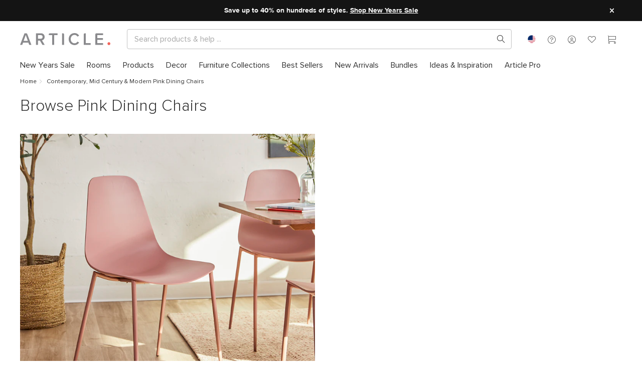

--- FILE ---
content_type: text/html; charset=utf-8
request_url: https://staging.article.com/shop/pink-dining-chairs
body_size: 58600
content:
<!DOCTYPE html>
<html lang="en">
  <head>
  <script type="module" src="/assets/polyfills-modern.331d6a92.js"></script>
    <meta charset="UTF-8" />
    <link rel="icon" href="/favicon.ico" />
    <link rel="apple-touch-icon" sizes="57x57" href="[data-uri]" />
    <link rel="apple-touch-icon" sizes="60x60" href="[data-uri]" />
    <link rel="apple-touch-icon" sizes="72x72" href="[data-uri]" />
    <link rel="apple-touch-icon" sizes="76x76" href="[data-uri]" />
    <link rel="apple-touch-icon" sizes="114x114" href="[data-uri]" />
    <link rel="apple-touch-icon" sizes="120x120" href="[data-uri]" />
    <link rel="apple-touch-icon" sizes="144x144" href="/assets/apple-touch-icon-144x144.792733d6.png" />
    <link rel="apple-touch-icon" sizes="152x152" href="/assets/apple-touch-icon-152x152.4bf19d9b.png" />
    <link rel="apple-touch-icon" sizes="180x180" href="/assets/apple-touch-icon-180x180.79cad8d4.png" />
    <link rel="icon" type="image/png" sizes="16x16" href="[data-uri]" />
    <link rel="icon" type="image/png" sizes="32x32" href="[data-uri]" />
    <link rel="icon" type="image/png" sizes="96x96" href="/assets/favicon-96x96.946c80b8.png" />
    <link rel="icon" type="image/png" sizes="192x192" href="/assets/android-chrome-192x192.f3f3a16b.png" />
    <link rel="icon" type="image/png" sizes="194x194" href="/assets/favicon-194x194.7b7d8772.png" />
    <meta name="viewport" content="width=device-width, initial-scale=1.0" />
    <meta http-equiv="X-UA-Compatible" content="ie=edge" />
    <meta name="p:domain_verify" content="30d967355cc0cf014c314036cc621196" />
    <title>Contemporary, Mid Century & Modern Pink Dining Chairs | Article</title><link rel="canonical" href="https://staging.article.com/shop/pink-dining-chairs"><script type="application/ld+json">{"@context":"http://schema.org","@type":"Organization","name":"Article","legalName":"Trade Mango","url":"www.article.com","logo":{},"foundingDate":"2011","founders":[{"@type":"Person","name":"Aamir Baig"},{"@type":"Person","name":"Andy Prochazka"},{"@type":"Person","name":"Sam Prochazka"},{"@type":"Person","name":"Fraser Hall"}],"address":{"@type":"PostalAddress","streetAddress":"1010 Raymur Avenue","addressLocality":"Vancouver","addressRegion":"BC","postalCode":"V6A 3T2","addressCountry":"Canada"},"contactPoint":{"@type":"ContactPoint","contactType":"customer support","telephone":"[+1-888-746-3455]","email":"service@article.com"},"sameAs":["https://www.instagram.com/article/","https://www.pinterest.ca/article/","https://www.facebook.com/article","https://twitter.com/articlemodern","https://www.youtube.com/c/articlemodern"]}</script><meta name="description" content="Browse Article&#39;s wide selection of mid century &amp; modern pink dining chairs to bring effortless style home with beautiful contemporary dining chairs. Great style is easy; Shop today!"><meta property="twitter:site" content="@articlemodern" vmid="twitter:site"><meta property="twitter:title" content="Contemporary, Mid Century &amp; Modern Pink Dining Chairs | Article" vmid="twitter:title"><meta property="twitter:description" content="Browse Article&#39;s wide selection of mid century &amp; modern pink dining chairs to bring effortless style home with beautiful contemporary dining chairs. Great style is easy; Shop today!" vmid="twitter:description"><meta property="og:type" content="website" vmid="og:type"><meta property="og:title" content="Contemporary, Mid Century &amp; Modern Pink Dining Chairs | Article" vmid="og:title"><meta property="og:description" content="Browse Article&#39;s wide selection of mid century &amp; modern pink dining chairs to bring effortless style home with beautiful contemporary dining chairs. Great style is easy; Shop today!" vmid="og:description"><meta property="og:url" content="https://staging.article.com/shop/pink-dining-chairs" vmid="og:url"><script type="application/ld+json">{"@context":"https://schema.org","@type":"BreadcrumbList","itemListElement":[{"@type":"ListItem","position":1,"item":{"@id":"/","name":"Home","@type":"WebPage"}},{"@type":"ListItem","position":2,"item":{"@id":"/shop/pink-dining-chairs","name":"Contemporary, Mid Century & Modern Pink Dining Chairs","@type":"WebPage"}}]}</script><meta name="head:count" content="11">
     <link rel="preload" href="/assets/ProximaNova-Semibold.255f3e64.woff" as="font" type="font/woff" crossorigin> <link rel="preload" href="/assets/ProximaNova-Regular.4e812c29.woff" as="font" type="font/woff" crossorigin> <link rel="preload" href="/assets/ProximaNova-Light.3ad91a1d.woff" as="font" type="font/woff" crossorigin> <link rel="preload" href="/assets/ProximaNova-Bold.a74661fa.woff" as="font" type="font/woff" crossorigin> <link rel="preload" href="/assets/ProximaNova-Black.bc68ab81.woff" as="font" type="font/woff" crossorigin> <link rel="preload" href="/assets/article-font.75d97d3f.woff" as="font" type="font/woff" crossorigin><link rel="modulepreload" crossorigin href="/assets/ContentfulBrowsePage-legacy.ae7e38fd.js"><link rel="modulepreload" crossorigin href="/assets/ContentfulBrowsePage.02cd7e44.js"><link rel="stylesheet" href="/assets/ContentfulBrowsePage.cce22437.css"><link rel="modulepreload" crossorigin href="/assets/ContentfulRenderer-legacy.13479bf8.js"><link rel="modulepreload" crossorigin href="/assets/ContentfulRenderer.f9428a36.js"><link rel="stylesheet" href="/assets/ContentfulRenderer.05b9cf50.css"><link rel="modulepreload" crossorigin href="/assets/CartSnackbar-legacy.dc198f77.js"><link rel="modulepreload" crossorigin href="/assets/CartSnackbar.939c7383.js"><link rel="stylesheet" href="/assets/CartSnackbar.7932e678.css"><link rel="modulepreload" crossorigin href="/assets/Snackbar-legacy.1dd68706.js"><link rel="modulepreload" crossorigin href="/assets/Snackbar.3351d493.js"><link rel="modulepreload" crossorigin href="/assets/ContentPage-legacy.ac81fd2b.js"><link rel="modulepreload" crossorigin href="/assets/ContentPage.7d94a5a1.js"><link rel="modulepreload" crossorigin href="/assets/Breadcrumb-legacy.3871da14.js"><link rel="modulepreload" crossorigin href="/assets/Breadcrumb.90fdf8c2.js"><link rel="stylesheet" href="/assets/Breadcrumb.8fb67406.css"><link rel="modulepreload" crossorigin href="/assets/ContentfulRichText-legacy.3536dae8.js"><link rel="modulepreload" crossorigin href="/assets/ContentfulRichText.aeba9c0a.js"><link rel="stylesheet" href="/assets/ContentfulRichText.c4d64e84.css"><link rel="modulepreload" crossorigin href="/assets/ContentfulProductGrid-legacy.f6268ecb.js"><link rel="modulepreload" crossorigin href="/assets/ContentfulProductGrid.ab3a3148.js"><link rel="modulepreload" crossorigin href="/assets/ContentfulSection-legacy.46defb12.js"><link rel="modulepreload" crossorigin href="/assets/ContentfulSection.764bf67f.js"><link rel="stylesheet" href="/assets/ContentfulSection.193b379d.css"><link rel="modulepreload" crossorigin href="/assets/ContentfulRelatedLinks-legacy.0135607d.js"><link rel="modulepreload" crossorigin href="/assets/ContentfulRelatedLinks.2543a44a.js"><link rel="stylesheet" href="/assets/ContentfulRelatedLinks.a0ff6dc0.css"><link rel="modulepreload" crossorigin href="/assets/ProductGrid-legacy.28bf33f1.js"><link rel="modulepreload" crossorigin href="/assets/ProductGrid.46f1a839.js"><link rel="stylesheet" href="/assets/ProductGrid.94a5b2a8.css"><link rel="modulepreload" crossorigin href="/assets/Divider-legacy.f94bd4a2.js"><link rel="modulepreload" crossorigin href="/assets/Divider.81e3fa4c.js"><link rel="modulepreload" crossorigin href="/assets/ContentfulSpacer-legacy.2bda01f6.js"><link rel="modulepreload" crossorigin href="/assets/ContentfulSpacer.c6aaaf07.js"><link rel="stylesheet" href="/assets/ContentfulSpacer.d6efd37f.css"><link rel="modulepreload" crossorigin href="/assets/ContentfulHeading-legacy.1dca9576.js"><link rel="modulepreload" crossorigin href="/assets/ContentfulHeading.b39390a1.js"><link rel="modulepreload" crossorigin href="/assets/Button-legacy.469d2c24.js"><link rel="modulepreload" crossorigin href="/assets/Button.cc45b4a6.js"><link rel="stylesheet" href="/assets/Button.54e30ed1.css"><link rel="modulepreload" crossorigin href="/assets/BrowseProduct-legacy.1501a2d7.js"><link rel="modulepreload" crossorigin href="/assets/BrowseProduct.bdd08016.js"><link rel="stylesheet" href="/assets/BrowseProduct.779fdcf0.css"><link rel="modulepreload" crossorigin href="/assets/Product-legacy.62a490f2.js"><link rel="modulepreload" crossorigin href="/assets/Product.48688c89.js"><link rel="stylesheet" href="/assets/Product.f9138f15.css"><link rel="modulepreload" crossorigin href="/assets/AddToCartButton-legacy.cb04ddff.js"><link rel="modulepreload" crossorigin href="/assets/AddToCartButton.0c5fea94.js"><link rel="stylesheet" href="/assets/AddToCartButton.954e1af5.css">
    <link rel='preload' as='font' crossorigin='anonymous' href='/assets/ProximaNova-Semibold.255f3e64.woff' /><link rel='preload' as='font' crossorigin='anonymous' href='/assets/ProximaNova-Regular.4e812c29.woff' /><link rel='preload' as='font' crossorigin='anonymous' href='/assets/ProximaNova-Light.3ad91a1d.woff' /><link rel='preload' as='font' crossorigin='anonymous' href='/assets/ProximaNova-Bold.a74661fa.woff' /><link rel='preload' as='font' crossorigin='anonymous' href='/assets/ProximaNova-Black.bc68ab81.woff' /><link rel='preload' as='font' crossorigin='anonymous' href='/assets/article-font.75d97d3f.woff' /><link rel='preload' as='style' href='/assets/index.49e8f924.css' />
    <link rel="preconnect" href="https://staging.article.com/graphql" crossorigin="anonymous" />
    <link rel="preconnect" href="https://www.googletagmanager.com" crossorigin="anonymous" />
    <link rel="preconnect" href="https://www.google-analytics.com" crossorigin="anonymous" />
    <link rel="preconnect" href="https://m.stripe.com" crossorigin="anonymous" />
    <link rel="preconnect" href="https://www.facebook.com" crossorigin="anonymous" />
    <link rel="preconnect" href="https://connect.facebook.net" crossorigin="anonymous" />
    <script>
      window.__ARTICLE_ENV__ = {"DEPLOYMENT_ENV":"staging","DEPLOYMENT_VER":"latest","VITE_ENVIRONMENT_NAME":"staging","VITE_STOREFRONT_BASE_URL":"https://staging.article.com","VITE_APOLLO_CLIENT_ENDPOINT":"https://staging.article.com/graphql","VITE_GTM_APP_KEY":"GTM-NCQZMC","VITE_GTM_APP_AUTH":"uG_a4Jhh-Qvv3AH3g3cR0A","VITE_GTM_APP_PREVIEW":"env-286","VITE_TALKDESK_V2_PUBLIC_TOUCHPOINT_ID":"6ba48f48388444dfb781b96c69ff3a9f","VITE_TALKDESK_V2_AUTHENTICATED_TOUCHPOINT_ID":"b8271a58a61d4da79a0d1ca4030788d6","VITE_TALKDESK_V2_PRODUCT_PUBLIC_TOUCHPOINT_ID":"a1f26f1f981e4d139793636637ef7afa","VITE_TALKDESK_V2_PRODUCT_AUTHENTICATED_TOUCHPOINT_ID":"8c1ff5f677ae49898087a8189c7881a7","VITE_TALKDESK_V2_REVIEW_PUBLIC_TOUCHPOINT_ID":"e5ac485306e94d909fc01e9242c20965","VITE_TALKDESK_V2_REVIEW_AUTHENTICATED_TOUCHPOINT_ID":"e5ac485306e94d909fc01e9242c20965","VITE_AFFIRM_PUBLIC_KEY":"Y54EASFDZSYZVW0P","VITE_AFFIRM_URL":"https://cdn1-sandbox.affirm.com/js/v2/affirm.js","VITE_PAYBRIGHT_PUBLIC_KEY":"sBYVRegDQfOkQLOVES5jIWJw2Sr4R73rmUyqJQ4ZMzh4WVENXf","VITE_PAYBRIGHT_URL":"https://sandbox.paybright.com/api/api_IframeBased.aspx","VITE_PAYBRIGHT_MODAL_URL":"https://sandbox.paybright.com/Payments/PreApproval/Preapproval_v2.aspx","VITE_RECAPTCHA_SITE_KEY":"6LdenMYpAAAAAJfhHYS7Ggqn6FgsoICA9KDXMERU","VITE_CREDITKEY_URL":"https://unpkg.com/@credit-key/creditkey-js@1.2.9/umd/creditkey-js.js","VITE_CREDITKEY_PUBLIC_KEY":"article_27f272f932b54f6ebb57e03d2eeb6810","VITE_CDN_IMAGES_BASE_URL":"https://dev-cdn-images.article.com","VITE_CHRONICLE_ENDPOINT":"https://chronicler.article-dev.com/write","VITE_STRIPE_CANADA_API_KEY":"pk_test_51RoqPrHKsbs2pElJSuthimbgf8lCnUw8mqtbDIUPGBw4DwRKmeALGGz5jjZBQl5IxRlK1YbADrVfsKJcJsG3uNli00zl1XQvW8","VITE_STRIPE_US_API_KEY":"pk_test_51RoqQrElKfp1TfOjsjZote0vuH9TISNIpcrrbzWXezGQk3fgiKfIz8m8pOiJCqZabXzeF5VKgQZexsSQ2IcznQ6c0031wQd5VI","VITE_PAYPAL_CLIENT_ID":"ASn7YViPVPmSSZ7vH25yq2PlMI-Ymjj7Q0W6mUSrQ942CS7it42pCrQaooMPXEyd9kqZ6w0Mh1IJcYrQ","VITE_PAYBRIGHT_AUTHORIZATION_URL":"https://sandbox.paybright.com/CheckOut/ApplicationForm.aspx","VITE_KRAKEN_MEDIA_API":"https://media.kraken.article-dev.com/api","VITE_STRIPE_CREDITKEY_US_ID":"cpmt_1RqeEgElKfp1TfOjnU976ep1","VITE_STRIPE_CREDITKEY_CA_ID":"cpmt_1SFfQ2HKsbs2pElJxJWsajWa","VITE_STRIPE_AFFIRM_US_ID":"cpmt_1SFLxkElKfp1TfOj1eNGau1y","VITE_STRIPE_AFFIRM_CA_ID":"cpmt_1SFfPOHKsbs2pElJQv4S8O9R","VITE_STRIPE_PAYPAL_US_ID":"cpmt_1SDsvXElKfp1TfOjb89C4SqB","VITE_STRIPE_PAYPAL_CA_ID":"cpmt_1RoqlPHKsbs2pElJ75gyFmaI"};
    </script>
    <script type="text/javascript" src="//script.crazyegg.com/pages/scripts/0130/4686.js" async="async"></script>
    <script type="module" crossorigin src="/assets/index.dd07c8fd.js"></script>
    <link rel="modulepreload" href="/assets/vendor.0b2427e9.js">
    <style type="text/css">
@font-face{font-family:"proxima_nova_semibold";src:url(/assets/ProximaNova-Semibold.255f3e64.woff) format("woff"),url(/assets/ProximaNova-Semibold.a16a3653.ttf) format("truetype");font-weight:normal;font-style:normal;font-display:swap}@font-face{font-family:"proxima_nova_regular";src:url(/assets/ProximaNova-Regular.4e812c29.woff) format("woff"),url(/assets/ProximaNova-Regular.1ad4d9f0.ttf) format("truetype");font-weight:normal;font-style:normal;font-display:swap}@font-face{font-family:"proxima_nova_light";src:url(/assets/ProximaNova-Light.3ad91a1d.woff) format("woff"),url(/assets/ProximaNova-Light.ea17f59c.ttf) format("truetype");font-weight:normal;font-style:normal;font-display:swap}@font-face{font-family:"proxima_nova_bold";src:url(/assets/ProximaNova-Bold.a74661fa.woff) format("woff"),url(/assets/ProximaNova-Bold.427df886.ttf) format("truetype");font-weight:normal;font-style:normal;font-display:swap}@font-face{font-family:"proxima_nova_black";src:url(/assets/ProximaNova-Black.bc68ab81.woff) format("woff"),url(/assets/ProximaNova-Black.97f0d41e.ttf) format("truetype");font-weight:normal;font-style:normal;font-display:swap}@font-face{font-family:"article-font";src:url(/assets/article-font.75d97d3f.woff) format("woff"),url(/assets/article-font.d992950f.ttf) format("truetype");font-weight:normal;font-style:normal;font-display:swap}[class^=af-],[class*=" af-"]{font-family:"article-font"!important;speak:none;font-style:normal;font-weight:normal;font-variant:normal;text-transform:none;-webkit-font-smoothing:antialiased;-moz-osx-font-smoothing:grayscale}.mw-adjusted-align-left{--mw-align: left;--mw-align-flex: start;text-align:left}.mw-adjusted-align-left>h1:not([class^="pxl-h"]),.mw-adjusted-align-left>h2:not([class^="pxl-h"]),.mw-adjusted-align-left>p:not([class^="pxl-h"]),.mw-adjusted-align-left>.paragraph:not([class^="pxl-h"]),.mw-adjusted-align-left>.align:not([class^="pxl-h"]){margin-right:auto}.mw-adjusted-align-center{--mw-align: center;--mw-align-flex: center;text-align:center}.mw-adjusted-align-center>h1:not([class^="pxl-h"]),.mw-adjusted-align-center>h2:not([class^="pxl-h"]),.mw-adjusted-align-center>p:not([class^="pxl-h"]),.mw-adjusted-align-center>.paragraph:not([class^="pxl-h"]),.mw-adjusted-align-center>.align:not([class^="pxl-h"]){margin-right:auto;margin-left:auto}.mw-adjusted-align-right{--mw-align: right;--mw-align-flex: end;text-align:right}.mw-adjusted-align-right>h1:not([class^="pxl-h"]),.mw-adjusted-align-right>h2:not([class^="pxl-h"]),.mw-adjusted-align-right>p:not([class^="pxl-h"]),.mw-adjusted-align-right>.paragraph:not([class^="pxl-h"]),.mw-adjusted-align-right>.align:not([class^="pxl-h"]){margin-left:auto}.af{position:relative}.af-checkmark:before{content:"\e926"}.af-youtube:before{content:"\e925"}.af-max:before{content:"\e914"}.af-dots-menu:before{content:"\e924"}.af-heart-full:before{content:"\e911"}.af-heart:before{content:"\e913"}.af-account:before{content:"\e909"}.af-about:before{content:"\e999"}.af-call:before{content:"\e998"}.af-chat:before{content:"\e997"}.af-faq:before{content:"\e996"}.af-mail:before{content:"\e995"}.af-star:before{content:"\e923"}.af-leftarrow:before{content:"\e922"}.af-cc-amex:before{content:"\e91d"}.af-cc-dinerclub:before{content:"\e91e"}.af-cc-discover:before{content:"\e91f"}.af-cc-mastercard:before{content:"\e920"}.af-cc-visa:before{content:"\e921"}.af-facebook:before{content:"\e919"}.af-pinterest:before{content:"\e91b"}.af-twitter:before{content:"\e91c"}.af-share2:before{content:"\e916"}.af-rightarrow:before{content:"\e917"}.af-garbage:before{content:"\e918"}.af-cart:before{content:"\e901"}.af-chevron-down:before{content:"\e902"}.af-chevron-left:before{content:"\e903"}.af-chevron-right:before{content:"\e904"}.af-chevron-up:before{content:"\e905"}.af-close:before{content:"\e906"}.af-delivery:before{content:"\e907"}.af-directions:before{content:"\e908"}.af-menu:before{content:"\e90a"}.af-minus:before{content:"\e90b"}.af-plus:before{content:"\e90c"}.af-share:before{content:"\e90e"}.af-signin:before{content:"\e90f"}.af-photo:before{content:"\e910"}.af-about-small:before{content:"\e912"}.af-search:before{content:"\e915"}.af-circle:before{content:"\e900"}.af-instagram:before{content:"\e91a"}.af-star-outlined:before{content:"\e92c"}.af-call-small:before{content:"\e90d"}.af-chat-small:before{content:"\e927"}.af-help:before{content:"\e928"}table{border-collapse:collapse}.table-responsive{width:100%;margin-bottom:15px;overflow-y:hidden;-ms-overflow-style:-ms-autohiding-scrollbar}.table-responsive .table{margin-bottom:0}img.table-image{padding:7px}@media (max-width: calc(768px - 1px)){.table-responsive-stackable table{border-collapse:separate}.table-responsive-stackable table,.table-responsive-stackable table thead,.table-responsive-stackable table tbody,.table-responsive-stackable table thead tr,.table-responsive-stackable table tbody tr,.table-responsive-stackable table thead tr th,.table-responsive-stackable table tbody tr td{display:block}.table-responsive-stackable table thead tr{position:absolute;top:-9999px;left:-9999px}.table-responsive-stackable table tbody tr{border:1px solid #ccc}.table-responsive-stackable table tbody tr td{border:none;border-bottom:1px solid #eee;position:relative;padding-left:40%;white-space:normal;text-align:left}.table-responsive-stackable table tbody tr td:before{position:absolute;top:6px;left:6px;width:45%;padding-right:10px;white-space:nowrap;text-align:left;font-family:var(--font-bold);font-weight:400}.table-responsive-stackable table tbody tr td:before{content:attr(data-title)}}.table{background:transparent;border:none;border-spacing:0;width:100%;margin:0;padding:0;border-spacing:0px}.table tr th,.table thead tr th,.table tfoot tr th,.table thead tr td,.table tfoot tr td{text-align:left;font-family:var(--font-semibold);white-space:nowrap;padding-right:10px;padding-left:10px}.table td,.table th{padding:6px 10px}.table thead tr th a,.table thead tr th a,.table tbody tr th a,.table tfoot tr th a,.table tr td a,.table thead tr td a,.table tbody tr td a,.table tfoot tr td a{display:block;white-space:nowrap}.table thead tr th a img,.table thead tr th a img,.table tbody tr th a img,.table tfoot tr th a img,.table tr td a img,.table thead tr td a img,.table tbody tr td a img,.table tfoot tr td a img{vertical-align:middle}tr.table-row-bordered{border-bottom:1px solid var(--border-color)}.table-hover tr:hover td{background-color:var(--grey-ultra-light)}.table-bordered{border:1px solid var(--border-color)}.table-bordered tr th,.table-bordered thead tr,.table-bordered thead tr{border-bottom:1px solid var(--border-color);background-color:var(--background-color)}.table-bordered tr,.table-bordered tbody tr,.table-bordered tbody tr{border-bottom:1px solid var(--border-color)}.table-bordered tr:last-child,.table-bordered tbody tr:last-child,.table-bordered tbody tr:last-child{border-bottom:0px}.table-aligned thead tr th,.table-aligned tfoot tr th,.table-aligned tbody tr th,.table-aligned thead tr th{text-align:left;white-space:nowrap}.table-aligned thead tr th,.table-aligned thead tr th,.table-aligned tbody tr th,.table-aligned tfoot tr th,.table-aligned tr td,.table-aligned thead tr td,.table-aligned tbody tr td,.table-aligned tfoot tr td{padding:5px;vertical-align:top}td.align-left,th.align-left,tbody tr td.align-left,thead tr th.align-left{text-align:left}td.align-right,th.align-right,tbody tr td.align-right,thead tr th.align-right{text-align:right}td.align-center,th.align-center,tbody tr td.align-center,thead tr th.align-center{text-align:center}.table-order thead tr th,.table-order thead tr th,.table-order tbody tr th,.table-order tfoot tr th,.table-order tr td,.table-order thead tr td,.table-order tbody tr td,.table-order tfoot tr td{min-height:46px;line-height:46px}.table-order thead tr :nth-child(1){width:15%}.table-order thead tr :nth-child(2){width:10%}.table-order thead tr :nth-child(3){width:25%}.table-order thead tr :nth-child(4){width:25%}.table-order thead tr :nth-child(5){width:25%}.flex-grid{display:flex;flex-wrap:wrap}.flex-grid [class*=flex-col-]{box-sizing:border-box;flex-basis:100%}.flex-grid.no-gutter [class*=flex-col-]{padding:0}@media (min-width: 320px){.flex-grid .flex-col-1-xs{flex:0 0 calc(100% / 12 * 1);max-width:calc(100% / 12 * 1)}.flex-grid .flex-col-2-xs{flex:0 0 calc(100% / 12 * 2);max-width:calc(100% / 12 * 2)}.flex-grid .flex-col-3-xs{flex:0 0 calc(100% / 12 * 3);max-width:calc(100% / 12 * 3)}.flex-grid .flex-col-4-xs{flex:0 0 calc(100% / 12 * 4);max-width:calc(100% / 12 * 4)}.flex-grid .flex-col-5-xs{flex:0 0 calc(100% / 12 * 5);max-width:calc(100% / 12 * 5)}.flex-grid .flex-col-6-xs{flex:0 0 calc(100% / 12 * 6);max-width:calc(100% / 12 * 6)}.flex-grid .flex-col-7-xs{flex:0 0 calc(100% / 12 * 7);max-width:calc(100% / 12 * 7)}.flex-grid .flex-col-8-xs{flex:0 0 calc(100% / 12 * 8);max-width:calc(100% / 12 * 8)}.flex-grid .flex-col-9-xs{flex:0 0 calc(100% / 12 * 9);max-width:calc(100% / 12 * 9)}.flex-grid .flex-col-10-xs{flex:0 0 calc(100% / 12 * 10);max-width:calc(100% / 12 * 10)}.flex-grid .flex-col-11-xs{flex:0 0 calc(100% / 12 * 11);max-width:calc(100% / 12 * 11)}.flex-grid .flex-col-12-xs{flex:0 0 calc(100% / 12 * 12);max-width:calc(100% / 12 * 12)}}@media (min-width: 425px){.flex-grid .flex-col-1-sm{flex:0 0 calc(100% / 12 * 1);max-width:calc(100% / 12 * 1)}.flex-grid .flex-col-2-sm{flex:0 0 calc(100% / 12 * 2);max-width:calc(100% / 12 * 2)}.flex-grid .flex-col-3-sm{flex:0 0 calc(100% / 12 * 3);max-width:calc(100% / 12 * 3)}.flex-grid .flex-col-4-sm{flex:0 0 calc(100% / 12 * 4);max-width:calc(100% / 12 * 4)}.flex-grid .flex-col-5-sm{flex:0 0 calc(100% / 12 * 5);max-width:calc(100% / 12 * 5)}.flex-grid .flex-col-6-sm{flex:0 0 calc(100% / 12 * 6);max-width:calc(100% / 12 * 6)}.flex-grid .flex-col-7-sm{flex:0 0 calc(100% / 12 * 7);max-width:calc(100% / 12 * 7)}.flex-grid .flex-col-8-sm{flex:0 0 calc(100% / 12 * 8);max-width:calc(100% / 12 * 8)}.flex-grid .flex-col-9-sm{flex:0 0 calc(100% / 12 * 9);max-width:calc(100% / 12 * 9)}.flex-grid .flex-col-10-sm{flex:0 0 calc(100% / 12 * 10);max-width:calc(100% / 12 * 10)}.flex-grid .flex-col-11-sm{flex:0 0 calc(100% / 12 * 11);max-width:calc(100% / 12 * 11)}.flex-grid .flex-col-12-sm{flex:0 0 calc(100% / 12 * 12);max-width:calc(100% / 12 * 12)}}@media (min-width: 768px){.flex-grid .flex-col-1-md{flex:0 0 calc(100% / 12 * 1);max-width:calc(100% / 12 * 1)}.flex-grid .flex-col-2-md{flex:0 0 calc(100% / 12 * 2);max-width:calc(100% / 12 * 2)}.flex-grid .flex-col-3-md{flex:0 0 calc(100% / 12 * 3);max-width:calc(100% / 12 * 3)}.flex-grid .flex-col-4-md{flex:0 0 calc(100% / 12 * 4);max-width:calc(100% / 12 * 4)}.flex-grid .flex-col-5-md{flex:0 0 calc(100% / 12 * 5);max-width:calc(100% / 12 * 5)}.flex-grid .flex-col-6-md{flex:0 0 calc(100% / 12 * 6);max-width:calc(100% / 12 * 6)}.flex-grid .flex-col-7-md{flex:0 0 calc(100% / 12 * 7);max-width:calc(100% / 12 * 7)}.flex-grid .flex-col-8-md{flex:0 0 calc(100% / 12 * 8);max-width:calc(100% / 12 * 8)}.flex-grid .flex-col-9-md{flex:0 0 calc(100% / 12 * 9);max-width:calc(100% / 12 * 9)}.flex-grid .flex-col-10-md{flex:0 0 calc(100% / 12 * 10);max-width:calc(100% / 12 * 10)}.flex-grid .flex-col-11-md{flex:0 0 calc(100% / 12 * 11);max-width:calc(100% / 12 * 11)}.flex-grid .flex-col-12-md{flex:0 0 calc(100% / 12 * 12);max-width:calc(100% / 12 * 12)}}@media (min-width: 970px){.flex-grid .flex-col-1-lg{flex:0 0 calc(100% / 12 * 1);max-width:calc(100% / 12 * 1)}.flex-grid .flex-col-2-lg{flex:0 0 calc(100% / 12 * 2);max-width:calc(100% / 12 * 2)}.flex-grid .flex-col-3-lg{flex:0 0 calc(100% / 12 * 3);max-width:calc(100% / 12 * 3)}.flex-grid .flex-col-4-lg{flex:0 0 calc(100% / 12 * 4);max-width:calc(100% / 12 * 4)}.flex-grid .flex-col-5-lg{flex:0 0 calc(100% / 12 * 5);max-width:calc(100% / 12 * 5)}.flex-grid .flex-col-6-lg{flex:0 0 calc(100% / 12 * 6);max-width:calc(100% / 12 * 6)}.flex-grid .flex-col-7-lg{flex:0 0 calc(100% / 12 * 7);max-width:calc(100% / 12 * 7)}.flex-grid .flex-col-8-lg{flex:0 0 calc(100% / 12 * 8);max-width:calc(100% / 12 * 8)}.flex-grid .flex-col-9-lg{flex:0 0 calc(100% / 12 * 9);max-width:calc(100% / 12 * 9)}.flex-grid .flex-col-10-lg{flex:0 0 calc(100% / 12 * 10);max-width:calc(100% / 12 * 10)}.flex-grid .flex-col-11-lg{flex:0 0 calc(100% / 12 * 11);max-width:calc(100% / 12 * 11)}.flex-grid .flex-col-12-lg{flex:0 0 calc(100% / 12 * 12);max-width:calc(100% / 12 * 12)}}@media (min-width: 1367px){.flex-grid .flex-col-1-xl{flex:0 0 calc(100% / 12 * 1);max-width:calc(100% / 12 * 1)}.flex-grid .flex-col-2-xl{flex:0 0 calc(100% / 12 * 2);max-width:calc(100% / 12 * 2)}.flex-grid .flex-col-3-xl{flex:0 0 calc(100% / 12 * 3);max-width:calc(100% / 12 * 3)}.flex-grid .flex-col-4-xl{flex:0 0 calc(100% / 12 * 4);max-width:calc(100% / 12 * 4)}.flex-grid .flex-col-5-xl{flex:0 0 calc(100% / 12 * 5);max-width:calc(100% / 12 * 5)}.flex-grid .flex-col-6-xl{flex:0 0 calc(100% / 12 * 6);max-width:calc(100% / 12 * 6)}.flex-grid .flex-col-7-xl{flex:0 0 calc(100% / 12 * 7);max-width:calc(100% / 12 * 7)}.flex-grid .flex-col-8-xl{flex:0 0 calc(100% / 12 * 8);max-width:calc(100% / 12 * 8)}.flex-grid .flex-col-9-xl{flex:0 0 calc(100% / 12 * 9);max-width:calc(100% / 12 * 9)}.flex-grid .flex-col-10-xl{flex:0 0 calc(100% / 12 * 10);max-width:calc(100% / 12 * 10)}.flex-grid .flex-col-11-xl{flex:0 0 calc(100% / 12 * 11);max-width:calc(100% / 12 * 11)}.flex-grid .flex-col-12-xl{flex:0 0 calc(100% / 12 * 12);max-width:calc(100% / 12 * 12)}}@media (min-width: 1600px){.flex-grid .flex-col-1-xxl{flex:0 0 calc(100% / 12 * 1);max-width:calc(100% / 12 * 1)}.flex-grid .flex-col-2-xxl{flex:0 0 calc(100% / 12 * 2);max-width:calc(100% / 12 * 2)}.flex-grid .flex-col-3-xxl{flex:0 0 calc(100% / 12 * 3);max-width:calc(100% / 12 * 3)}.flex-grid .flex-col-4-xxl{flex:0 0 calc(100% / 12 * 4);max-width:calc(100% / 12 * 4)}.flex-grid .flex-col-5-xxl{flex:0 0 calc(100% / 12 * 5);max-width:calc(100% / 12 * 5)}.flex-grid .flex-col-6-xxl{flex:0 0 calc(100% / 12 * 6);max-width:calc(100% / 12 * 6)}.flex-grid .flex-col-7-xxl{flex:0 0 calc(100% / 12 * 7);max-width:calc(100% / 12 * 7)}.flex-grid .flex-col-8-xxl{flex:0 0 calc(100% / 12 * 8);max-width:calc(100% / 12 * 8)}.flex-grid .flex-col-9-xxl{flex:0 0 calc(100% / 12 * 9);max-width:calc(100% / 12 * 9)}.flex-grid .flex-col-10-xxl{flex:0 0 calc(100% / 12 * 10);max-width:calc(100% / 12 * 10)}.flex-grid .flex-col-11-xxl{flex:0 0 calc(100% / 12 * 11);max-width:calc(100% / 12 * 11)}.flex-grid .flex-col-12-xxl{flex:0 0 calc(100% / 12 * 12);max-width:calc(100% / 12 * 12)}}.p-layout{padding:20px;box-shadow:2px 2px 20px #0000001a;transition:box-shadow .1s ease-out}.p-layout:hover{box-shadow:8px 4px 20px #0003}html{width:100%;height:100%;-ms-text-size-adjust:100%;-webkit-text-size-adjust:100%;margin:0;padding:0;border:0}body{width:100%;height:100%;margin:0;padding:0;font:16px/1 sans-serif;-moz-osx-font-smoothing:grayscale;-webkit-font-smoothing:antialiased;color:var(--font-color);font-family:var(--font-regular);font-weight:400;font-size:var(--font-size);line-height:var(--line-height);display:flex;flex-direction:column;flex:1 0 auto;box-sizing:border-box}.bold{font-family:var(--font-bold);font-weight:400}p:not([class^="pxl-p"]){margin:0 0 calc(var(--line-height) / 2) 0;padding:0}p:not([class^="pxl-p"]).bold{font-family:var(--font-bold);font-weight:400}p:not([class^="pxl-p"]).light{font-family:var(--font-light)}p:not([class^="pxl-p"]).text{max-width:920px}p:not([class^="pxl-p"]).secondary{font-family:var(--font-regular);font-weight:400}p:not([class^="pxl-p"]).caption{font-size:var(--font-size-12)}p:not([class^="pxl-p"]).uppercase{text-transform:uppercase;letter-spacing:var(--uppercase-letter-spacing)}p:not([class^="pxl-p"]).margin-top{margin-top:30px}div.error,div.warning,span:not([class^="pxl-span"]).error,span:not([class^="pxl-span"]).warning{color:var(--error-color)}div.success,span:not([class^="pxl-span"]).success{color:var(--success-color)}div.accent,span:not([class^="pxl-span"]).accent{color:var(--accent-color)}div.margin,span:not([class^="pxl-span"]).margin{margin-top:10px;margin-right:30px}div .spacer,span:not([class^="pxl-span"]) .spacer{padding-right:10px;padding-left:10px}div.light,span:not([class^="pxl-span"]).light{font-family:var(--font-light)}div.bold,span:not([class^="pxl-span"]).bold{font-family:var(--font-bold);font-weight:400}div.semibold,span:not([class^="pxl-span"]).semibold{font-family:var(--font-semibold)}div.uppercase,span:not([class^="pxl-span"]).uppercase{text-transform:uppercase;letter-spacing:var(--uppercase-letter-spacing)}div.secondary,span:not([class^="pxl-span"]).secondary{color:var(--grey-medium)}div.caption,span:not([class^="pxl-span"]).caption{font-size:var(--font-size-12)}blockquote:not([class^="pxl-blockquote"]){border-left:2px solid var(--border-color);color:var(--grey-medium);margin:var(--line-height) 0;padding-left:var(--space-3)}cite:not([class^="pxl-cite"]){color:var(--grey-medium);font-style:italic}cite:not([class^="pxl-cite"]):before{content:"\2014\a0"}ul{margin:0;padding:0;border:0;list-style-type:none}ul.text{margin-top:16px;margin-left:20px}ul.list{margin-bottom:20px}ul.list ul{margin-bottom:0}ul.list li{margin-left:20px;display:list-item}ul.list.bullet{list-style-type:disc}li{display:block}img{display:block;max-width:100%;height:auto;border:0;padding:0;margin:0}hr,.hr{border-bottom:1px solid var(--border-color);border-left:none;border-right:none;border-top:none;margin:0}hr.muted,.hr.muted{border-bottom:1px solid var(--background-color)}hr.margin,.hr.margin{margin:30px 0}hr.top-margin,.hr.top-margin{margin:30px 0 0}hr.bottom-margin,.hr.bottom-margin{margin:0 0 30px}hr.medium-top-margin,.hr.medium-top-margin{margin-top:20px}hr.medium-bottom-margin,.hr.medium-bottom-margin{margin-bottom:20px}hr.small-top-margin,.hr.small-top-margin{margin-top:10px}hr.small-bottom-margin,.hr.small-bottom-margin{margin-bottom:10px}label:not([class^="pxl-label"]),.label{overflow:hidden}label:not([class^="pxl-label"]).light,.label.light{font-family:var(--font-light)}label:not([class^="pxl-label"]).bold,.label.bold{font-family:var(--font-bold);font-weight:400}form .field{margin-bottom:var(--space-4)}form .field>label:not(.checkbox):not(.radio-button){color:var(--font-color);font-size:var(--font-size-14);line-height:var(--line-height-14);font-family:var(--font-bold);font-weight:400}.clear{float:none;clear:both}.page{display:flex;flex-direction:column}.page>div{flex-shrink:0}.content{width:100%}.content-container{flex:1 0 auto;-ms-flex:1 0 auto;-webkit-flex:1 0 auto}@-moz-document url-prefix(){.content-container{flex:1}}.container,.product-page-container,.information-container{position:relative;width:100%;box-sizing:border-box;padding-left:20px;padding-right:20px;max-width:1000px;margin-left:auto;margin-right:auto}@media (min-width: 768px){.container,.product-page-container,.information-container{padding-left:24px;padding-right:24px}}@media (min-width: 1200px){.container,.product-page-container,.information-container{padding-left:40px;padding-right:40px}}@media (min-width: 1800px){.container,.product-page-container,.information-container{padding-left:80px;padding-right:80px}}@media (min-width: 970px){.container,.product-page-container,.information-container{max-width:1400px;margin-left:auto;margin-right:auto}}@media (min-width: 1400px){.container,.product-page-container,.information-container{max-width:1600px;margin-left:auto;margin-right:auto}}@media (min-width: 1600px){.container,.product-page-container,.information-container{max-width:2560px;margin-left:auto;margin-right:auto}}.container.padded,.product-page-container.padded,.information-container.padded{margin-bottom:20px;margin-top:20px}.container.restricted,.product-page-container.restricted,.information-container.restricted{max-width:600px}.container.nested-content,.product-page-container.nested-content,.information-container.nested-content{position:relative;overflow:hidden;max-width:970px;margin-left:auto;margin-right:auto}@media (min-width: 1367px){.container.nested-content,.product-page-container.nested-content,.information-container.nested-content{padding-left:0;padding-right:0;max-width:1060px;margin-left:auto;margin-right:auto}}@media (min-width: 1600px){.container.nested-content,.product-page-container.nested-content,.information-container.nested-content{max-width:1260px;margin-left:auto;margin-right:auto}}@media (max-width: calc(1367px - 1px)px){.container.nested-content,.product-page-container.nested-content,.information-container.nested-content{max-width:970px;margin-left:auto;margin-right:auto}}.container.unpadded,.product-page-container.unpadded,.information-container.unpadded{padding-right:0;padding-left:0}.carousel{overflow:visible;overflow-y:hidden}.carousel #sliderRoot{overflow:visible!important}.carousel .swiper-container{overflow:hidden}.information-content{position:relative;width:100%;max-width:100%;margin-left:auto;margin-right:auto}.top-spacer,.bottom-spacer{overflow:hidden;max-width:2560px;margin-left:auto;margin-right:auto}.top-spacer{padding-top:40px}@media (max-width: calc(768px - 1px)px){.top-spacer{padding-top:20px}}.bottom-spacer{padding-bottom:40px}@media (max-width: calc(768px - 1px)px){.bottom-spacer{padding-bottom:20px}}.clipper{width:auto;overflow:hidden;max-width:2560px;margin-left:auto;margin-right:auto}.mx-centered{padding:0 20px;width:calc(100% - 40px);margin-left:auto;margin-right:auto}.information-container{margin-bottom:var(--space-10)}.restricted{max-width:600px}.restricted.restricted-thin{max-width:400px}.restricted.restricted-wide{max-width:800px}.restricted.centered{margin-left:auto;margin-right:auto}::-moz-focus-inner{padding:0;border:0}:focus{outline:0}a,button{color:inherit}a.primary{font-family:var(--font-bold);font-weight:400}a.secondary:not(.button){text-decoration:underline}a.secondary:not(.button):hover,a.secondary:not(.button):focus{text-decoration:underline}a.accent{cursor:pointer;border:0;outline:none;color:var(--accent-color);font-family:var(--font-bold);font-weight:400;text-decoration:underline}a.accent:visited{color:var(--accent-color);text-decoration:underline}a.accent:focus,a.accent:active{color:var(--coral-dark);text-decoration:underline}a.accent:hover{color:var(--coral-dark);text-decoration:none}a.product{font-size:var(--font-size-12);letter-spacing:1.2px}a.non-interactive{pointer-events:none}a,area{cursor:pointer;border:0;outline:none;color:var(--link-color);text-decoration:none;font-family:var(--font-regular);font-weight:400;-webkit-tap-highlight-color:rgba(0,0,0,0)}a:visited,a:active,area:visited,area:active{color:var(--link-color);-webkit-tap-highlight-color:rgba(0,0,0,0)}a:hover,a:focus,area:hover,area:focus{color:var(--link-hover-color);-webkit-tap-highlight-color:rgba(0,0,0,0)}a:hover,a:focus,area:hover,area:focus{text-decoration:none}button,input[type=submit],input[type=button],.btn,.button{display:inline-block;overflow:visible;box-sizing:border-box;border:2px solid var(--coral);font-family:var(--font-bold);font-weight:400;font-size:var(--font-size);line-height:1;-webkit-font-smoothing:inherit;letter-spacing:var(--uppercase-letter-spacing);background:none;cursor:pointer;padding:11px 15px;color:var(--white);background:var(--coral);border-radius:var(--button-border-radius);-webkit-appearance:none;text-align:center;-webkit-tap-highlight-color:rgba(0,0,0,0);text-transform:uppercase;transition:opacity 1s ease-in-out,background-color .1s ease-in-out,border-color .1s ease-in-out}button:not(:disabled):not(.disabled).filled.coral,button:not(:disabled):not(.disabled).primary,button:not(:disabled):not(.disabled),input[type=submit]:not(:disabled):not(.disabled).filled.coral,input[type=submit]:not(:disabled):not(.disabled).primary,input[type=submit]:not(:disabled):not(.disabled),input[type=button]:not(:disabled):not(.disabled).filled.coral,input[type=button]:not(:disabled):not(.disabled).primary,input[type=button]:not(:disabled):not(.disabled),.btn:not(:disabled):not(.disabled).filled.coral,.btn:not(:disabled):not(.disabled).primary,.btn:not(:disabled):not(.disabled),.button:not(:disabled):not(.disabled).filled.coral,.button:not(:disabled):not(.disabled).primary,.button:not(:disabled):not(.disabled){border-color:var(--coral);background-color:var(--coral);color:var(--white)}button:not(:disabled):not(.disabled).filled.coral:active,button:not(:disabled):not(.disabled).primary:active,button:not(:disabled):not(.disabled):active,input[type=submit]:not(:disabled):not(.disabled).filled.coral:active,input[type=submit]:not(:disabled):not(.disabled).primary:active,input[type=submit]:not(:disabled):not(.disabled):active,input[type=button]:not(:disabled):not(.disabled).filled.coral:active,input[type=button]:not(:disabled):not(.disabled).primary:active,input[type=button]:not(:disabled):not(.disabled):active,.btn:not(:disabled):not(.disabled).filled.coral:active,.btn:not(:disabled):not(.disabled).primary:active,.btn:not(:disabled):not(.disabled):active,.button:not(:disabled):not(.disabled).filled.coral:active,.button:not(:disabled):not(.disabled).primary:active,.button:not(:disabled):not(.disabled):active{border-color:var(--coral);background-color:var(--coral);color:var(--white)}button:not(:disabled):not(.disabled).filled.coral:hover:not(:active),button:not(:disabled):not(.disabled).primary:hover:not(:active),button:not(:disabled):not(.disabled):hover:not(:active),input[type=submit]:not(:disabled):not(.disabled).filled.coral:hover:not(:active),input[type=submit]:not(:disabled):not(.disabled).primary:hover:not(:active),input[type=submit]:not(:disabled):not(.disabled):hover:not(:active),input[type=button]:not(:disabled):not(.disabled).filled.coral:hover:not(:active),input[type=button]:not(:disabled):not(.disabled).primary:hover:not(:active),input[type=button]:not(:disabled):not(.disabled):hover:not(:active),.btn:not(:disabled):not(.disabled).filled.coral:hover:not(:active),.btn:not(:disabled):not(.disabled).primary:hover:not(:active),.btn:not(:disabled):not(.disabled):hover:not(:active),.button:not(:disabled):not(.disabled).filled.coral:hover:not(:active),.button:not(:disabled):not(.disabled).primary:hover:not(:active),.button:not(:disabled):not(.disabled):hover:not(:active){border-color:var(--coral-dark);background-color:var(--coral-dark);color:var(--white)}button:not(:disabled):not(.disabled).filled.coral[data-focus-visible-added]:not(:hover),button:not(:disabled):not(.disabled).primary[data-focus-visible-added]:not(:hover),button:not(:disabled):not(.disabled)[data-focus-visible-added]:not(:hover),input[type=submit]:not(:disabled):not(.disabled).filled.coral[data-focus-visible-added]:not(:hover),input[type=submit]:not(:disabled):not(.disabled).primary[data-focus-visible-added]:not(:hover),input[type=submit]:not(:disabled):not(.disabled)[data-focus-visible-added]:not(:hover),input[type=button]:not(:disabled):not(.disabled).filled.coral[data-focus-visible-added]:not(:hover),input[type=button]:not(:disabled):not(.disabled).primary[data-focus-visible-added]:not(:hover),input[type=button]:not(:disabled):not(.disabled)[data-focus-visible-added]:not(:hover),.btn:not(:disabled):not(.disabled).filled.coral[data-focus-visible-added]:not(:hover),.btn:not(:disabled):not(.disabled).primary[data-focus-visible-added]:not(:hover),.btn:not(:disabled):not(.disabled)[data-focus-visible-added]:not(:hover),.button:not(:disabled):not(.disabled).filled.coral[data-focus-visible-added]:not(:hover),.button:not(:disabled):not(.disabled).primary[data-focus-visible-added]:not(:hover),.button:not(:disabled):not(.disabled)[data-focus-visible-added]:not(:hover){border-color:var(--coral);box-shadow:0 0 0 1px var(--coral);background-color:var(--white);color:var(--coral)}button:not(:disabled):not(.disabled).filled.grey,button:not(:disabled):not(.disabled).tertiary,input[type=submit]:not(:disabled):not(.disabled).filled.grey,input[type=submit]:not(:disabled):not(.disabled).tertiary,input[type=button]:not(:disabled):not(.disabled).filled.grey,input[type=button]:not(:disabled):not(.disabled).tertiary,.btn:not(:disabled):not(.disabled).filled.grey,.btn:not(:disabled):not(.disabled).tertiary,.button:not(:disabled):not(.disabled).filled.grey,.button:not(:disabled):not(.disabled).tertiary{border-color:var(--grey-medium);background-color:var(--grey-medium)}button:not(:disabled):not(.disabled).filled.grey:active,button:not(:disabled):not(.disabled).tertiary:active,input[type=submit]:not(:disabled):not(.disabled).filled.grey:active,input[type=submit]:not(:disabled):not(.disabled).tertiary:active,input[type=button]:not(:disabled):not(.disabled).filled.grey:active,input[type=button]:not(:disabled):not(.disabled).tertiary:active,.btn:not(:disabled):not(.disabled).filled.grey:active,.btn:not(:disabled):not(.disabled).tertiary:active,.button:not(:disabled):not(.disabled).filled.grey:active,.button:not(:disabled):not(.disabled).tertiary:active{border-color:var(--grey-medium);background-color:var(--grey-medium);color:var(--white)}button:not(:disabled):not(.disabled).filled.grey:hover:not(:active),button:not(:disabled):not(.disabled).tertiary:hover:not(:active),input[type=submit]:not(:disabled):not(.disabled).filled.grey:hover:not(:active),input[type=submit]:not(:disabled):not(.disabled).tertiary:hover:not(:active),input[type=button]:not(:disabled):not(.disabled).filled.grey:hover:not(:active),input[type=button]:not(:disabled):not(.disabled).tertiary:hover:not(:active),.btn:not(:disabled):not(.disabled).filled.grey:hover:not(:active),.btn:not(:disabled):not(.disabled).tertiary:hover:not(:active),.button:not(:disabled):not(.disabled).filled.grey:hover:not(:active),.button:not(:disabled):not(.disabled).tertiary:hover:not(:active){border-color:var(--grey-dark);background-color:var(--grey-dark);color:var(--white)}button:not(:disabled):not(.disabled).filled.grey[data-focus-visible-added]:not(:hover),button:not(:disabled):not(.disabled).tertiary[data-focus-visible-added]:not(:hover),input[type=submit]:not(:disabled):not(.disabled).filled.grey[data-focus-visible-added]:not(:hover),input[type=submit]:not(:disabled):not(.disabled).tertiary[data-focus-visible-added]:not(:hover),input[type=button]:not(:disabled):not(.disabled).filled.grey[data-focus-visible-added]:not(:hover),input[type=button]:not(:disabled):not(.disabled).tertiary[data-focus-visible-added]:not(:hover),.btn:not(:disabled):not(.disabled).filled.grey[data-focus-visible-added]:not(:hover),.btn:not(:disabled):not(.disabled).tertiary[data-focus-visible-added]:not(:hover),.button:not(:disabled):not(.disabled).filled.grey[data-focus-visible-added]:not(:hover),.button:not(:disabled):not(.disabled).tertiary[data-focus-visible-added]:not(:hover){border-color:var(--grey-light);box-shadow:0 0 0 1px var(--grey-light);background-color:var(--grey-ultra-light);color:var(--grey-medium)}button:not(:disabled):not(.disabled).filled.white,input[type=submit]:not(:disabled):not(.disabled).filled.white,input[type=button]:not(:disabled):not(.disabled).filled.white,.btn:not(:disabled):not(.disabled).filled.white,.button:not(:disabled):not(.disabled).filled.white{border-color:var(--transparent);background-color:var(--white);color:var(--font-color)}button:not(:disabled):not(.disabled).filled.white:active,input[type=submit]:not(:disabled):not(.disabled).filled.white:active,input[type=button]:not(:disabled):not(.disabled).filled.white:active,.btn:not(:disabled):not(.disabled).filled.white:active,.button:not(:disabled):not(.disabled).filled.white:active{border-color:var(--grey-light);background-color:var(--white);color:var(--font-color)}button:not(:disabled):not(.disabled).filled.white:hover:not(:active),input[type=submit]:not(:disabled):not(.disabled).filled.white:hover:not(:active),input[type=button]:not(:disabled):not(.disabled).filled.white:hover:not(:active),.btn:not(:disabled):not(.disabled).filled.white:hover:not(:active),.button:not(:disabled):not(.disabled).filled.white:hover:not(:active){border-color:var(--transparent);background-color:var(--grey-ultra-light);color:var(--font-color)}button:not(:disabled):not(.disabled).filled.white[data-focus-visible-added]:not(:hover),input[type=submit]:not(:disabled):not(.disabled).filled.white[data-focus-visible-added]:not(:hover),input[type=button]:not(:disabled):not(.disabled).filled.white[data-focus-visible-added]:not(:hover),.btn:not(:disabled):not(.disabled).filled.white[data-focus-visible-added]:not(:hover),.button:not(:disabled):not(.disabled).filled.white[data-focus-visible-added]:not(:hover){border-color:var(--grey-light);box-shadow:0 0 0 1px var(--grey-light);background-color:var(--grey-ultra-light);color:var(--font-color)}button:not(:disabled):not(.disabled).outlined.coral,button:not(:disabled):not(.disabled).secondary,input[type=submit]:not(:disabled):not(.disabled).outlined.coral,input[type=submit]:not(:disabled):not(.disabled).secondary,input[type=button]:not(:disabled):not(.disabled).outlined.coral,input[type=button]:not(:disabled):not(.disabled).secondary,.btn:not(:disabled):not(.disabled).outlined.coral,.btn:not(:disabled):not(.disabled).secondary,.button:not(:disabled):not(.disabled).outlined.coral,.button:not(:disabled):not(.disabled).secondary{border-color:var(--coral);background-color:var(--transparent);color:var(--coral)}button:not(:disabled):not(.disabled).outlined.coral:active,button:not(:disabled):not(.disabled).secondary:active,input[type=submit]:not(:disabled):not(.disabled).outlined.coral:active,input[type=submit]:not(:disabled):not(.disabled).secondary:active,input[type=button]:not(:disabled):not(.disabled).outlined.coral:active,input[type=button]:not(:disabled):not(.disabled).secondary:active,.btn:not(:disabled):not(.disabled).outlined.coral:active,.btn:not(:disabled):not(.disabled).secondary:active,.button:not(:disabled):not(.disabled).outlined.coral:active,.button:not(:disabled):not(.disabled).secondary:active{border-color:var(--coral);background-color:var(--transparent);color:var(--coral)}button:not(:disabled):not(.disabled).outlined.coral:hover:not(:active),button:not(:disabled):not(.disabled).secondary:hover:not(:active),input[type=submit]:not(:disabled):not(.disabled).outlined.coral:hover:not(:active),input[type=submit]:not(:disabled):not(.disabled).secondary:hover:not(:active),input[type=button]:not(:disabled):not(.disabled).outlined.coral:hover:not(:active),input[type=button]:not(:disabled):not(.disabled).secondary:hover:not(:active),.btn:not(:disabled):not(.disabled).outlined.coral:hover:not(:active),.btn:not(:disabled):not(.disabled).secondary:hover:not(:active),.button:not(:disabled):not(.disabled).outlined.coral:hover:not(:active),.button:not(:disabled):not(.disabled).secondary:hover:not(:active){border-color:var(--coral-dark);background-color:var(--coral-light);color:var(--coral-dark)}button:not(:disabled):not(.disabled).outlined.coral[data-focus-visible-added]:not(:hover),button:not(:disabled):not(.disabled).secondary[data-focus-visible-added]:not(:hover),input[type=submit]:not(:disabled):not(.disabled).outlined.coral[data-focus-visible-added]:not(:hover),input[type=submit]:not(:disabled):not(.disabled).secondary[data-focus-visible-added]:not(:hover),input[type=button]:not(:disabled):not(.disabled).outlined.coral[data-focus-visible-added]:not(:hover),input[type=button]:not(:disabled):not(.disabled).secondary[data-focus-visible-added]:not(:hover),.btn:not(:disabled):not(.disabled).outlined.coral[data-focus-visible-added]:not(:hover),.btn:not(:disabled):not(.disabled).secondary[data-focus-visible-added]:not(:hover),.button:not(:disabled):not(.disabled).outlined.coral[data-focus-visible-added]:not(:hover),.button:not(:disabled):not(.disabled).secondary[data-focus-visible-added]:not(:hover){border-color:var(--coral);box-shadow:0 0 0 1px var(--coral);background-color:var(--transparent);color:var(--coral)}button:not(:disabled):not(.disabled).outlined.grey,input[type=submit]:not(:disabled):not(.disabled).outlined.grey,input[type=button]:not(:disabled):not(.disabled).outlined.grey,.btn:not(:disabled):not(.disabled).outlined.grey,.button:not(:disabled):not(.disabled).outlined.grey{border-color:var(--grey-medium);background-color:var(--transparent);color:var(--grey-medium)}button:not(:disabled):not(.disabled).outlined.grey:active,input[type=submit]:not(:disabled):not(.disabled).outlined.grey:active,input[type=button]:not(:disabled):not(.disabled).outlined.grey:active,.btn:not(:disabled):not(.disabled).outlined.grey:active,.button:not(:disabled):not(.disabled).outlined.grey:active{border-color:var(--grey-medium);background-color:var(--transparent);color:var(--grey-medium)}button:not(:disabled):not(.disabled).outlined.grey:hover:not(:active),input[type=submit]:not(:disabled):not(.disabled).outlined.grey:hover:not(:active),input[type=button]:not(:disabled):not(.disabled).outlined.grey:hover:not(:active),.btn:not(:disabled):not(.disabled).outlined.grey:hover:not(:active),.button:not(:disabled):not(.disabled).outlined.grey:hover:not(:active){border-color:var(--grey-medium);background-color:var(--grey-ultra-light);color:var(--grey-medium)}button:not(:disabled):not(.disabled).outlined.grey[data-focus-visible-added]:not(:hover),input[type=submit]:not(:disabled):not(.disabled).outlined.grey[data-focus-visible-added]:not(:hover),input[type=button]:not(:disabled):not(.disabled).outlined.grey[data-focus-visible-added]:not(:hover),.btn:not(:disabled):not(.disabled).outlined.grey[data-focus-visible-added]:not(:hover),.button:not(:disabled):not(.disabled).outlined.grey[data-focus-visible-added]:not(:hover){border-color:var(--grey-light);box-shadow:0 0 0 1px var(--grey-light);background-color:var(--grey-ultra-light);color:var(--grey-medium)}button:not(:disabled):not(.disabled).outlined.white,input[type=submit]:not(:disabled):not(.disabled).outlined.white,input[type=button]:not(:disabled):not(.disabled).outlined.white,.btn:not(:disabled):not(.disabled).outlined.white,.button:not(:disabled):not(.disabled).outlined.white{color:var(--white);background-color:var(--transparent);border-color:var(--grey-ultra-light)}button:not(:disabled):not(.disabled).outlined.white:active,input[type=submit]:not(:disabled):not(.disabled).outlined.white:active,input[type=button]:not(:disabled):not(.disabled).outlined.white:active,.btn:not(:disabled):not(.disabled).outlined.white:active,.button:not(:disabled):not(.disabled).outlined.white:active{color:var(--white);background-color:var(--transparent);border-color:var(--grey-ultra-light)}button:not(:disabled):not(.disabled).outlined.white:hover:not(:active),input[type=submit]:not(:disabled):not(.disabled).outlined.white:hover:not(:active),input[type=button]:not(:disabled):not(.disabled).outlined.white:hover:not(:active),.btn:not(:disabled):not(.disabled).outlined.white:hover:not(:active),.button:not(:disabled):not(.disabled).outlined.white:hover:not(:active){border-color:var(--grey-medium);background-color:var(--grey-ultra-light);color:var(--grey-medium)}button:not(:disabled):not(.disabled).outlined.white[data-focus-visible-added]:not(:hover),input[type=submit]:not(:disabled):not(.disabled).outlined.white[data-focus-visible-added]:not(:hover),input[type=button]:not(:disabled):not(.disabled).outlined.white[data-focus-visible-added]:not(:hover),.btn:not(:disabled):not(.disabled).outlined.white[data-focus-visible-added]:not(:hover),.button:not(:disabled):not(.disabled).outlined.white[data-focus-visible-added]:not(:hover){border-color:var(--grey-light);box-shadow:0 0 0 1px var(--grey-light);background-color:var(--grey-ultra-light);color:var(--grey-medium)}button:not(:disabled):not(.disabled).text.coral,input[type=submit]:not(:disabled):not(.disabled).text.coral,input[type=button]:not(:disabled):not(.disabled).text.coral,.btn:not(:disabled):not(.disabled).text.coral,.button:not(:disabled):not(.disabled).text.coral{border-color:var(--transparent);background-color:var(--transparent);color:var(--coral)}button:not(:disabled):not(.disabled).text.coral:active,input[type=submit]:not(:disabled):not(.disabled).text.coral:active,input[type=button]:not(:disabled):not(.disabled).text.coral:active,.btn:not(:disabled):not(.disabled).text.coral:active,.button:not(:disabled):not(.disabled).text.coral:active{border-color:var(--transparent);background-color:var(--white);color:var(--coral)}button:not(:disabled):not(.disabled).text.coral:hover:not(:active),input[type=submit]:not(:disabled):not(.disabled).text.coral:hover:not(:active),input[type=button]:not(:disabled):not(.disabled).text.coral:hover:not(:active),.btn:not(:disabled):not(.disabled).text.coral:hover:not(:active),.button:not(:disabled):not(.disabled).text.coral:hover:not(:active){border-color:var(--coral-light);background-color:var(--coral-light);color:var(--coral-dark)}button:not(:disabled):not(.disabled).text.coral[data-focus-visible-added]:not(:hover),input[type=submit]:not(:disabled):not(.disabled).text.coral[data-focus-visible-added]:not(:hover),input[type=button]:not(:disabled):not(.disabled).text.coral[data-focus-visible-added]:not(:hover),.btn:not(:disabled):not(.disabled).text.coral[data-focus-visible-added]:not(:hover),.button:not(:disabled):not(.disabled).text.coral[data-focus-visible-added]:not(:hover){border-color:var(--coral-dark);box-shadow:0 0 0 1px var(--coral-dark);background-color:var(--white);color:var(--coral-dark)}button:not(:disabled):not(.disabled).text.grey,input[type=submit]:not(:disabled):not(.disabled).text.grey,input[type=button]:not(:disabled):not(.disabled).text.grey,.btn:not(:disabled):not(.disabled).text.grey,.button:not(:disabled):not(.disabled).text.grey{border-color:var(--transparent);background-color:var(--transparent);color:var(--font-color)}button:not(:disabled):not(.disabled).text.grey:active,input[type=submit]:not(:disabled):not(.disabled).text.grey:active,input[type=button]:not(:disabled):not(.disabled).text.grey:active,.btn:not(:disabled):not(.disabled).text.grey:active,.button:not(:disabled):not(.disabled).text.grey:active{border-color:var(--transparent);background-color:var(--white);color:var(--font-color)}button:not(:disabled):not(.disabled).text.grey:hover:not(:active),input[type=submit]:not(:disabled):not(.disabled).text.grey:hover:not(:active),input[type=button]:not(:disabled):not(.disabled).text.grey:hover:not(:active),.btn:not(:disabled):not(.disabled).text.grey:hover:not(:active),.button:not(:disabled):not(.disabled).text.grey:hover:not(:active){border-color:var(--grey-ultra-light);background-color:var(--grey-ultra-light);color:var(--font-color)}button:not(:disabled):not(.disabled).text.grey[data-focus-visible-added]:not(:hover),input[type=submit]:not(:disabled):not(.disabled).text.grey[data-focus-visible-added]:not(:hover),input[type=button]:not(:disabled):not(.disabled).text.grey[data-focus-visible-added]:not(:hover),.btn:not(:disabled):not(.disabled).text.grey[data-focus-visible-added]:not(:hover),.button:not(:disabled):not(.disabled).text.grey[data-focus-visible-added]:not(:hover){border-color:var(--grey-light);box-shadow:0 0 0 1px var(--grey-light);background-color:var(--grey-ultra-light);color:var(--font-color)}button:not(:disabled):not(.disabled).text.white,input[type=submit]:not(:disabled):not(.disabled).text.white,input[type=button]:not(:disabled):not(.disabled).text.white,.btn:not(:disabled):not(.disabled).text.white,.button:not(:disabled):not(.disabled).text.white{color:var(--white);background-color:var(--transparent);border-color:var(--transparent)}button:not(:disabled):not(.disabled).text.white:active,input[type=submit]:not(:disabled):not(.disabled).text.white:active,input[type=button]:not(:disabled):not(.disabled).text.white:active,.btn:not(:disabled):not(.disabled).text.white:active,.button:not(:disabled):not(.disabled).text.white:active{color:var(--white);background-color:var(--transparent);border-color:var(--grey-ultra-light)}button:not(:disabled):not(.disabled).text.white:hover:not(:active),input[type=submit]:not(:disabled):not(.disabled).text.white:hover:not(:active),input[type=button]:not(:disabled):not(.disabled).text.white:hover:not(:active),.btn:not(:disabled):not(.disabled).text.white:hover:not(:active),.button:not(:disabled):not(.disabled).text.white:hover:not(:active){border-color:var(--grey-medium);background-color:var(--grey-ultra-light);color:var(--grey-medium)}button:not(:disabled):not(.disabled).text.white[data-focus-visible-added]:not(:hover),input[type=submit]:not(:disabled):not(.disabled).text.white[data-focus-visible-added]:not(:hover),input[type=button]:not(:disabled):not(.disabled).text.white[data-focus-visible-added]:not(:hover),.btn:not(:disabled):not(.disabled).text.white[data-focus-visible-added]:not(:hover),.button:not(:disabled):not(.disabled).text.white[data-focus-visible-added]:not(:hover){border-color:var(--grey-light);box-shadow:0 0 0 1px var(--grey-light);background-color:var(--grey-ultra-light);color:var(--grey-medium)}button:disabled,button.disabled,input[type=submit]:disabled,input[type=submit].disabled,input[type=button]:disabled,input[type=button].disabled,.btn:disabled,.btn.disabled,.button:disabled,.button.disabled{border-color:var(--grey-light);background-color:var(--grey-light);color:var(--white);cursor:default}button:disabled.text,button.disabled.text,input[type=submit]:disabled.text,input[type=submit].disabled.text,input[type=button]:disabled.text,input[type=button].disabled.text,.btn:disabled.text,.btn.disabled.text,.button:disabled.text,.button.disabled.text{border-color:var(--white);background-color:var(--white);color:var(--grey-light)}button.margin,input[type=submit].margin,input[type=button].margin,.btn.margin,.button.margin{margin-top:var(--space-2);margin-bottom:var(--space-2)}button.small,input[type=submit].small,input[type=button].small,.btn.small,.button.small{font-size:var(--font-size-14);padding:var(--space-2) var(--space-3) var(--space-2) var(--space-3)}button.tiny,input[type=submit].tiny,input[type=button].tiny,.btn.tiny,.button.tiny{font-size:var(--font-size-12);padding:var(--space-1) var(--space-2) var(--space-1) var(--space-2)}button.icon,input[type=submit].icon,input[type=button].icon,.btn.icon,.button.icon{display:block;height:40px;width:40px;border-radius:50%;border:1px solid;background-color:#fff;border-color:var(--grey-light);right:20px;padding:11px!important}button.icon-with-loader,input[type=submit].icon-with-loader,input[type=button].icon-with-loader,.btn.icon-with-loader,.button.icon-with-loader{display:flex;justify-content:center;align-items:center;height:40px;width:40px;border-radius:50%;border:1px solid;background-color:#fff;padding:0!important}button.tdw-widget-trigger,input[type=submit].tdw-widget-trigger,input[type=button].tdw-widget-trigger,.btn.tdw-widget-trigger,.button.tdw-widget-trigger{background-color:var(--white)!important;background-size:100%!important}button.tdw-widget-trigger:hover,input[type=submit].tdw-widget-trigger:hover,input[type=button].tdw-widget-trigger:hover,.btn.tdw-widget-trigger:hover,.button.tdw-widget-trigger:hover{background-color:var(--grey-ultra-light)!important}.circle{border-radius:var(--circle-border-radius);transition:background-color .2s ease-out;background-color:#fff}.circle.giant{width:20px;height:20px}.circle.large{width:16px;height:16px}.circle.medium{width:12px;height:12px}.circle.small{width:10px;height:10px}.circle.tiny{width:6px;height:6px}.circle.accent{background-color:var(--accent-color)}.circle.muted{background-color:var(--grey-light)}.circle.spacing{margin-right:var(--space-1)}h1,h2,h3,h4,h5,h6{margin:0;padding:0;text-rendering:optimizeLegibility;color:var(--font-color);font-family:var(--font-bold);font-weight:400;line-height:1.1em;letter-spacing:var(--heading-letter-spacing)}h1.accented,h1.accent,h2.accented,h2.accent,h3.accented,h3.accent,h4.accented,h4.accent,h5.accented,h5.accent,h6.accented,h6.accent{color:var(--accent-color)}h1.semibold,h2.semibold,h3.semibold,h4.semibold,h5.semibold,h6.semibold{font-family:var(--font-bold);font-weight:400}h1.bold,h2.bold,h3.bold,h4.bold,h5.bold,h6.bold{font-family:var(--font-bold);font-weight:400}h1.black,h2.black,h3.black,h4.black,h5.black,h6.black{font-family:var(--font-black)}h1.no-transform,h2.no-transform,h3.no-transform,h4.no-transform,h5.no-transform,h6.no-transform{text-transform:none;letter-spacing:normal}h1.margin,h2.margin,h3.margin,h4.margin,h5.margin,h6.margin{margin-top:var(--space-4);margin-bottom:var(--space-4)}h1.text-margin,h2.text-margin,h3.text-margin,h4.text-margin,h5.text-margin,h6.text-margin{margin-top:var(--space-4);margin-bottom:var(--space-2)}h1.top-margin,h2.top-margin,h3.top-margin,h4.top-margin,h5.top-margin,h6.top-margin{margin-top:var(--space-4)}h1.light,h2.light,h3.light,h4.light,h5.light,h6.light{font-family:var(--font-bold)}h1.muted,h2.muted,h3.muted,h4.muted,h5.muted,h6.muted{color:var(--grey-medium)}h1{font-size:var(--font-size-32);line-height:var(--line-height-32)}h2{font-size:var(--font-size-32);line-height:var(--line-height-32)}h3{font-size:var(--font-size-20);line-height:var(--line-height-20)}h4{font-size:var(--font-size-16);line-height:var(--line-height-16)}h5{font-size:var(--font-size-14);line-height:var(--line-height-14)}h6{font-size:var(--font-size-12);line-height:var(--line-height-12)}.header.accent{background:var(--accent-color)}.header.accent h1{color:var(--white)}.header.muted{background:var(--background-color)}.header.muted h1{color:var(--grey-medium)}input[type=checkbox],input[type=radio]{filter:invert(0%) hue-rotate(139deg);transform:scale(1.2)}input[type=text],input[type=email],input[type=tel],input[type=password],input[type=number],.input,textarea{padding:var(--space-2) var(--space-3);display:block;width:100%;height:40px;background-color:var(--white);border:1px solid var(--grey-light);border-radius:4px;font-size:1em;color:var(--font-color);box-sizing:border-box;font-family:var(--font-regular);transition:border-color .2s ease-in-out,box-shadow .2s ease-in-out}input[type=text]:focus:not(.error),input[type=text]:focus-within:not(.error),input[type=email]:focus:not(.error),input[type=email]:focus-within:not(.error),input[type=tel]:focus:not(.error),input[type=tel]:focus-within:not(.error),input[type=password]:focus:not(.error),input[type=password]:focus-within:not(.error),input[type=number]:focus:not(.error),input[type=number]:focus-within:not(.error),.input:focus:not(.error),.input:focus-within:not(.error),textarea:focus:not(.error),textarea:focus-within:not(.error){outline:none;border-color:var(--grey-medium);box-shadow:0 0 0 1px var(--grey-medium)}input[type=text]:hover:not(:focus):not(:focus-within):not(.error):not(:disabled):not(.disabled),input[type=email]:hover:not(:focus):not(:focus-within):not(.error):not(:disabled):not(.disabled),input[type=tel]:hover:not(:focus):not(:focus-within):not(.error):not(:disabled):not(.disabled),input[type=password]:hover:not(:focus):not(:focus-within):not(.error):not(:disabled):not(.disabled),input[type=number]:hover:not(:focus):not(:focus-within):not(.error):not(:disabled):not(.disabled),.input:hover:not(:focus):not(:focus-within):not(.error):not(:disabled):not(.disabled),textarea:hover:not(:focus):not(:focus-within):not(.error):not(:disabled):not(.disabled){border-color:var(--grey-light);box-shadow:0 0 0 1px var(--grey-light)}input[type=text][type=text],input[type=text][type=email],input[type=text][type=tel],input[type=text][type=password],input[type=email][type=text],input[type=email][type=email],input[type=email][type=tel],input[type=email][type=password],input[type=tel][type=text],input[type=tel][type=email],input[type=tel][type=tel],input[type=tel][type=password],input[type=password][type=text],input[type=password][type=email],input[type=password][type=tel],input[type=password][type=password],input[type=number][type=text],input[type=number][type=email],input[type=number][type=tel],input[type=number][type=password],.input[type=text],.input[type=email],.input[type=tel],.input[type=password],textarea[type=text],textarea[type=email],textarea[type=tel],textarea[type=password]{-webkit-appearance:none;appearance:none}input[type=text][type=checkbox],input[type=text][type=radio],input[type=email][type=checkbox],input[type=email][type=radio],input[type=tel][type=checkbox],input[type=tel][type=radio],input[type=password][type=checkbox],input[type=password][type=radio],input[type=number][type=checkbox],input[type=number][type=radio],.input[type=checkbox],.input[type=radio],textarea[type=checkbox],textarea[type=radio]{background-color:var(--grey-medium)}input[type=text][type=checkbox]:focus,input[type=email][type=checkbox]:focus,input[type=tel][type=checkbox]:focus,input[type=password][type=checkbox]:focus,input[type=number][type=checkbox]:focus,.input[type=checkbox]:focus,textarea[type=checkbox]:focus{outline:none;border:none;box-shadow:none}input[type=text][type=radio]:focus,input[type=email][type=radio]:focus,input[type=tel][type=radio]:focus,input[type=password][type=radio]:focus,input[type=number][type=radio]:focus,.input[type=radio]:focus,textarea[type=radio]:focus{outline:none;border:none;box-shadow:none}input[type=text]::placeholder,input[type=email]::placeholder,input[type=tel]::placeholder,input[type=password]::placeholder,input[type=number]::placeholder,.input::placeholder,textarea::placeholder{font-size:var(--font-size);color:var(--grey-light);font-style:var(--font-regular);font-family:var(--font-regular)}input[type=text].padded,input[type=email].padded,input[type=tel].padded,input[type=password].padded,input[type=number].padded,.input.padded,textarea.padded{line-height:2em;min-height:2.6em}input[type=text].no-border,input[type=email].no-border,input[type=tel].no-border,input[type=password].no-border,input[type=number].no-border,.input.no-border,textarea.no-border{width:100%;border:none!important;background-color:transparent!important;box-shadow:none!important}input[type=text]:disabled,input[type=text].disabled,input[type=email]:disabled,input[type=email].disabled,input[type=tel]:disabled,input[type=tel].disabled,input[type=password]:disabled,input[type=password].disabled,input[type=number]:disabled,input[type=number].disabled,.input:disabled,.input.disabled,textarea:disabled,textarea.disabled{color:var(--grey-light);background-color:var(--grey-ultra-light)}input[type=text].input-join-left,input[type=email].input-join-left,input[type=tel].input-join-left,input[type=password].input-join-left,input[type=number].input-join-left,.input.input-join-left,textarea.input-join-left{border-top-left-radius:0;border-bottom-left-radius:0}input[type=text].input-join-right,input[type=email].input-join-right,input[type=tel].input-join-right,input[type=password].input-join-right,input[type=number].input-join-right,.input.input-join-right,textarea.input-join-right{border-right:0px;border-top-right-radius:0;border-bottom-right-radius:0}.input-label{padding:0 12px;display:block;height:40px;background-color:var(--grey-light);border:1px solid var(--grey-medium);border-radius:4px;font-size:1em;color:var(--font-color);box-sizing:border-box;display:flex;align-items:center}.input-label.input-join-left{border-top-left-radius:0;border-bottom-left-radius:0}.input-label.input-join-right{border-right:0px;border-top-right-radius:0;border-bottom-right-radius:0}.input-group{display:flex}.input-group .input-label{flex-shrink:1;flex-grow:0}select,.select-toggle{-webkit-appearance:none;appearance:none;border:none;font-family:var(--font-regular);font-size:var(--font-size-16);line-height:var(--line-height-16);background:none;background-color:var(--white);box-sizing:border-box;color:var(--font-color);cursor:pointer}select.small,.select-toggle.small{font-size:var(--font-size-14);line-height:var(--line-height-14)}select.small .af,.select-toggle.small .af{font-size:.8em}select:disabled,select.disabled,.select-toggle:disabled,.select-toggle.disabled{cursor:auto}select:not(.no-border),.select-toggle{position:relative;height:40px;width:100%;border-radius:4px;border:1px solid var(--border-color);-webkit-appearance:none;appearance:menulist;transition:border-color .2s ease-in-out,box-shadow .2s ease-in-out}select:not(.no-border).small,.select-toggle.small{display:flex;justify-content:space-between;align-items:center;padding-left:10px;padding-right:10px;background-color:var(--white);box-sizing:border-box;border:1px solid var(--border-color);border-radius:var(--button-border-radius);height:24px;-webkit-appearance:none;appearance:none}select:not(.no-border) option,.select-toggle option{white-space:nowrap;overflow:hidden;text-overflow:ellipsis}select:not(.no-border):hover:not(:disabled):not(.disabled),.select-toggle:hover:not(:disabled):not(.disabled){border-color:var(--border-color);box-shadow:0 0 0 1px var(--border-color)}select:not(.no-border):focus,select:not(.no-border):focus-within,.select-toggle:focus,.select-toggle:focus-within{outline:none;border-color:var(--grey-medium);box-shadow:0 0 0 1px var(--grey-medium)}select:not(.no-border):disabled,select:not(.no-border).disabled,.select-toggle:disabled,.select-toggle.disabled{color:var(--grey-light);background-color:var(--grey-ultra-light)}select:not(.no-border).small:hover:not(.error),.select-toggle.small:hover:not(.error){border-color:var(--border-color);box-shadow:0 0 0 1px var(--border-color)}select:not(.no-border).small:focus:not(.error),select:not(.no-border).small:focus-within:not(.error),.select-toggle.small:focus:not(.error),.select-toggle.small:focus-within:not(.error){border-color:var(--grey-medium);box-shadow:0 0 0 1px var(--grey-medium)}select:not(.no-border).small.error,.select-toggle.small.error{border-color:var(--error-color);box-shadow:0 0 0 1px var(--error-color)}input[type=text].error,input[type=email].error,input[type=tel].error,input[type=password].error,input[type=number].error,.input.error,select.error,.select.error,.input-label.error,textarea.error{border-color:var(--error-color)!important;box-shadow:0 0 0 1px var(--error-color)!important}textarea{max-width:100%;min-width:100%;min-height:73px}.loader{display:inline-block;vertical-align:middle}.loader.tiny{border:4px solid #f3f3f3;border-top:4px solid var(--accent-color);border-radius:50%;width:12px;height:12px;animation:spin 1s linear infinite;border-width:3px}.loader.medium{border:4px solid #f3f3f3;border-top:4px solid var(--accent-color);border-radius:50%;width:20px;height:20px;animation:spin 1s linear infinite}.loader.large{border:4px solid #f3f3f3;border-top:4px solid var(--accent-color);border-radius:50%;width:32px;height:32px;animation:spin 1s linear infinite}.loader.giant{border:4px solid #f3f3f3;border-top:4px solid var(--accent-color);border-radius:50%;width:48px;height:48px;animation:spin 1s linear infinite}.loader-overlay{background-color:var(--shadow-color);width:100%;height:100%;position:fixed;z-index:100;top:0;left:0}.loader-overlay .loader-container{width:100%;text-align:center}.loader-overlay .loader-container .loader{border:4px solid #f3f3f3;border-top:4px solid var(--accent-color);border-radius:50%;width:32px;height:32px;animation:spin 1s linear infinite;margin-left:auto;margin-right:auto}@keyframes spin{0%{transform:rotate(0)}to{transform:rotate(360deg)}}.loader-overlay .loader-container h1{margin-top:12px;line-height:1em}.skeleton{border-radius:var(--container-border-radius);width:100%;height:100%;background:linear-gradient(90deg,var(--grey-ultra-light) 0%,#ececec 10%,var(--grey-ultra-light) 20%);background-size:200%;background-position:100% 100%;color:transparent;animation:skeletonsweep 1.5s infinite ease-in-out}@keyframes skeletonsweep{0%{background-position:100% 100%}to{background-position:-100% 100%}}.skeleton.circle{border-radius:var(--circle-border-radius)}form.pixel{display:flex;flex-direction:column}form.pixel .form-group{margin-bottom:16px}form.pixel .form-group input[type=radio]{margin-right:8px}form.pixel input[type=submit]{width:100px;align-self:flex-end}form.pixel input[type=submit].full{width:100%;align-self:center}strong{font-family:var(--font-bold);font-weight:400}i{font-style:italic}.coral-text{color:var(--coral)}.compact-text{line-height:1.4em;word-break:break-word}li.active,a.active{color:var(--accent-color)!important}li.active a,a.active a{color:var(--accent-color)!important}.hide,.hidden{display:none!important}.flex{display:flex}.flex .flex-center-self{align-self:center}.center{text-align:center;margin-left:auto;margin-right:auto}.inline{display:inline-block}.align-right{text-align:right}.banner.error{margin-top:10px;margin-bottom:10px;padding:12px;border:1px solid var(--error-color);border-radius:5px;background:white;line-height:1em;font-family:var(--font-bold);font-weight:400;color:var(--error-color);white-space:normal}.top-bar{text-align:center;display:block;position:relative;font-size:var(--font-size-12);height:auto;width:100%;margin:0}@media (min-width: 970px){.top-bar{font-size:1em}}.top-bar.accent{background:var(--accent-color);color:var(--white)}.top-bar.accent a{color:var(--white)}.top-bar.accent a:hover{color:var(--white)}.site-wide-message{text-align:center;padding-bottom:10px;font-size:.8em}@media (min-width: 970px){.site-wide-message{font-size:1em}}.scroll-loading{max-width:;margin-left:auto;margin-right:auto;text-align:center;font-size:16px;padding-bottom:10px}.scroll-loading ul{margin:0}.scroll-loading ul li{height:28px}.scroll-loading ul li img{display:inline-block}.emphasis{font-family:var(--font-semibold)}.zoom-effect{position:relative;overflow:hidden;display:block;width:auto;height:auto}.zoom-effect img{transition:opacity .5s,transform .5s;backface-visibility:hidden;width:100%}.zoom-effect:hover img{opacity:1;transform:scale(1.05)}.zoom-effect:hover .corner{position:absolute;background-color:var(--accent-color)}.zoom-effect:hover .top-left-horizontal{top:0px;left:0px;width:10px;height:1px}.zoom-effect:hover .top-left-vertical{top:0px;left:0px;width:1px;height:10px}.zoom-effect:hover .top-right-horizontal{top:0px;right:0px;width:10px;height:1px}.zoom-effect:hover .top-right-vertical{top:0px;right:0px;width:1px;height:10px}.zoom-effect:hover .bottom-left-horizontal{bottom:0px;left:0px;width:10px;height:1px}.zoom-effect:hover .bottom-left-vertical{bottom:0px;left:0px;width:1px;height:10px}.zoom-effect:hover .bottom-right-horizontal{bottom:0px;right:0px;width:10px;height:1px}.zoom-effect:hover .bottom-right-vertical{bottom:0px;right:0px;width:1px;height:10px}.image-center img{margin:auto}.unselectable{-webkit-user-select:none;user-select:none}.block{padding:12px 0}.invisible{visibility:hidden;opacity:0;transition:visibility 0s linear .3s,opacity .3s}html.overflow-hidden{margin-top:0!important;overflow:hidden!important;height:100%!important}html.overflow-hidden body{overflow:hidden!important;height:100%!important}html.overflow-hidden-long{overflow-y:scroll!important}html.overflow-hidden-only{overflow:hidden!important}.content{width:100%}.field-error{padding:3px 0;line-height:1em;color:var(--error-color);white-space:normal}.content-container,.app-container{flex:1 0 auto;-ms-flex:1 0 auto;-webkit-flex:1 0 auto}.page-header-container{min-height:57px}.background-grey{background-color:var(--background-color)}@-moz-document url-prefix(){.content-container{flex:1}}.app-container{flex-grow:1;display:flex}.app-container>div{flex-grow:1;width:100%}.app-container.home-page{min-height:1000px}.lazyload{text-indent:-9999px}#survey-overlay{position:fixed;width:100%;height:100%;background:rgba(0,0,0,.3);z-index:9999}[data-v-4dbdb368]:root{--font-regular: "proxima_nova_regular", -apple-system, BlinkMacSystemFont, "Segoe UI", Roboto, Helvetica, Arial, sans-serif, "Apple Color Emoji", "Segoe UI Emoji", "Segoe UI Symbol";--font-semibold: "proxima_nova_semibold", -apple-system, BlinkMacSystemFont, "Segoe UI", Roboto, Helvetica, Arial, sans-serif, "Apple Color Emoji", "Segoe UI Emoji", "Segoe UI Symbol";--font-light: "proxima_nova_light", -apple-system, BlinkMacSystemFont, "Segoe UI", Roboto, Helvetica, Arial, sans-serif, "Apple Color Emoji", "Segoe UI Emoji", "Segoe UI Symbol";--font-bold: "proxima_nova_bold", -apple-system, BlinkMacSystemFont, "Segoe UI", Roboto, Helvetica, Arial, sans-serif, "Apple Color Emoji", "Segoe UI Emoji", "Segoe UI Symbol";--font-black: "proxima_nova_black", -apple-system, BlinkMacSystemFont, "Segoe UI", Roboto, Helvetica, Arial, sans-serif, "Apple Color Emoji", "Segoe UI Emoji", "Segoe UI Symbol";--grey-ultra-dark: #2e2e2e;--grey-dark: #626262;--grey-medium: #a7a7a7;--grey-light: #c2c2c2;--grey-ultra-light: #f2f2f2;--grey-1: #2e2e2e;--grey-5: #cacaca;--grey-6: #efefef;--white: #ffffff;--black: #000000;--transparent: rgba(255, 255, 255, 0);--coral-dark: #cc5046;--coral: #ff6458;--coral-light: #ffe0de;--green: #3cb064;--amber: #e6b94f;--accent-color: var(--coral);--primary-light-40: #ffa29b;--error-color: var(--coral-dark);--warning-color: var(--amber);--success-color: var(--green);--background-color: var(--grey-ultra-light);--font-color: var(--grey-1);--font-accent-color: var(--coral);--font-inverted-color: var(--white);--border-color: var(--grey-light);--link-color: inherit;--link-hover-color: var(--grey-ultra-dark);--overlay-color: rgba(255, 255, 255, .7);--shadow-color: rgba(0, 0, 0, .2);--font-size: 1rem;--font-size-12: .75rem;--font-size-14: .875rem;--font-size-16: 1rem;--font-size-20: 1.25rem;--font-size-24: 1.5rem;--font-size-32: 2rem;--font-size-48: 3rem;--font-size-64: 4rem;--font-size-96: 6rem;--line-height: 1.5;--line-height-12: 1.3;--line-height-14: 1.3;--line-height-16: 1.3;--line-height-20: 1.3;--line-height-24: 1.3;--line-height-32: 1.1;--line-height-48: 1.1;--line-height-1em: 1;--line-height-125em: 1.25;--space-unit: .25rem;--space-0: calc(var(--space-unit) * 0);--space-1: calc(var(--space-unit) * 1);--space-2: calc(var(--space-unit) * 2);--space-3: calc(var(--space-unit) * 3);--space-4: calc(var(--space-unit) * 4);--space-5: calc(var(--space-unit) * 5);--space-6: calc(var(--space-unit) * 6);--space-7: calc(var(--space-unit) * 7);--space-8: calc(var(--space-unit) * 8);--space-9: calc(var(--space-unit) * 9);--space-10: calc(var(--space-unit) * 10);--space-12: calc(var(--space-unit) * 12);--space-16: calc(var(--space-unit) * 16);--space-20: calc(var(--space-unit) * 20);--space-24: calc(var(--space-unit) * 24);--uppercase-letter-spacing: .1em;--heading-letter-spacing: -.01em;--button-border-radius: 9999px;--container-border-radius: 8px;--circle-border-radius: 9999px;--box-shadow-blur: 4px;--box-shadow-spread: 8px;--ctf-link-decoration: underline;--ctf-link-color: var(--coral)}[data-v-4dbdb368]:export{extraSmallBreakpoint:320px;smallBreakpoint:425px;mobileBreakpoint:768px;tabletBreakpoint:970px;desktopBreakpoint:1200px;largeBreakpoint:1400px;extraLargeBreakpoint:1600px;xxlBreakpoint:1800px}.typography-weight-light[data-v-4dbdb368]{text-transform:unset;letter-spacing:unset;color:var(--grey-1);font-family:var(--font-light);font-style:normal;font-weight:300}.typography-weight-regular[data-v-4dbdb368]{text-transform:unset;letter-spacing:unset;color:var(--grey-1);font-family:var(--font-regular);font-style:normal;font-weight:400}.typography-weight-semibold[data-v-4dbdb368]{text-transform:unset;letter-spacing:unset;color:var(--grey-1);font-family:var(--font-semibold);font-style:normal;font-weight:600}.typography-weight-bold[data-v-4dbdb368]{text-transform:unset;letter-spacing:unset;color:var(--grey-1);font-family:var(--font-bold);font-style:normal}.typography-weight-black[data-v-4dbdb368]{text-transform:unset;letter-spacing:unset;color:var(--grey-1);font-family:var(--font-black);font-style:normal;font-weight:900}.typography-style-uppercase[data-v-4dbdb368]{text-transform:uppercase;letter-spacing:.1em}.typography-style-underline[data-v-4dbdb368]{text-decoration:underline}.typography-size-display1[data-v-4dbdb368]{line-height:125%;font-size:var(--font-size-96)}.typography-size-display2[data-v-4dbdb368]{line-height:125%;font-size:var(--font-size-64)}.typography-size-display3[data-v-4dbdb368]{line-height:125%;font-size:var(--font-size-48)}.typography-size-display4[data-v-4dbdb368]{line-height:125%;font-size:var(--font-size-32)}.typography-size-display5[data-v-4dbdb368]{line-height:125%;font-size:var(--font-size-24)}.typography-size-display6[data-v-4dbdb368]{line-height:150%;font-size:var(--font-size-20)}.typography-size-display7[data-v-4dbdb368]{line-height:150%;font-size:var(--font-size-16)}.typography-size-display8[data-v-4dbdb368]{line-height:150%;font-size:var(--font-size-14)}.typography-size-display9[data-v-4dbdb368]{font-size:var(--font-size-12);line-height:150%}.calendar{min-width:320px}@media (max-width: 676px){.calendar{min-width:290px}}.calendar .calendar-block{padding:var(--space-2)}.calendar .calendar-title{text-align:center;margin-bottom:var(--space-2);margin-top:var(--space-2);display:flex;justify-content:space-between}.calendar .calendar-previous,.calendar .calendar-next{width:var(--space-6);padding-right:var(--space-2);padding-left:var(--space-2)}.calendar .calendar-grid,.calendar .calendar-week,.calendar .calendar-month,.calendar .calendar-year{display:flex;flex-wrap:wrap}.calendar .calendar-week{font-size:var(--font-size-12);line-height:var(--line-height-12)}.calendar .calendar-week>*,.calendar .calendar-day,.calendar .calendar-spacer{flex:1;flex-basis:14.28%;flex-grow:0;flex-shrink:0;height:var(--space-10);line-height:var(--space-10);text-align:center}.calendar .calendar-month>*,.calendar .calendar-year>*{font-family:var(--font-semibold);flex:1;flex-basis:25%;flex-grow:0;flex-shrink:0;height:var(--space-10);line-height:var(--space-10);text-align:center}.calendar .calendar-month>*:hover,.calendar .calendar-year>*:hover{background-color:var(--grey-ultra-light)}.calendar .calendar-month{border-radius:4px}.calendar .calendar-month .calendar-month-disabled{cursor:default;background-color:var(--white);color:var(--grey-light)}.calendar .calendar-year{border-radius:4px}.calendar .calendar-year .calendar-year-disabled{cursor:default;background-color:var(--white);color:var(--grey-light)}.calendar .calendar-day{font-family:var(--font-semibold);width:var(--space-6);border-radius:4px}.calendar .calendar-day:hover,.calendar .calendar-day.calendar-day-highlight{background-color:var(--coral-light)}.calendar .calendar-day.calendar-day-active{background-color:var(--accent-color);color:#fff}.calendar .calendar-day.calendar-day-active:not(.calendar-day-range-start),.calendar .calendar-day:hover:not(.calendar-day-range-start),.calendar .calendar-day.calendar-day-highlight:not(.calendar-day-range-start){border-top-left-radius:0;border-bottom-left-radius:0}.calendar .calendar-day.calendar-day-active:not(.calendar-day-range-end),.calendar .calendar-day:hover:not(.calendar-day-range-end),.calendar .calendar-day.calendar-day-highlight:not(.calendar-day-range-end){border-top-right-radius:0;border-bottom-right-radius:0}.calendar .calendar-day.calendar-day-disabled{cursor:default;background-color:var(--white);color:var(--grey-light)}.calendar-input-container{position:relative}.calendar-input-container .calendar-input.input{display:flex;align-items:center;position:relative}.calendar-input-container .calendar-container{border-radius:4px;overflow:hidden;background-color:var(--white);box-shadow:0 var(--box-shadow-blur) var(--box-shadow-spread) var(--shadow-color);position:absolute;left:0;max-width:320px;margin-top:1px;z-index:1}.calendar-input-container .calendar-input-text{min-width:10px;padding-left:0}@media (max-width: 676px){.calendar-input-container{position:static}.calendar-input-container .calendar-container{max-width:100%;width:100%}}.checkbox{display:flex;align-items:center;-webkit-tap-highlight-color:rgba(255,255,255,0);-webkit-user-select:none;user-select:none;margin-top:1px;margin-bottom:1px;min-height:40px}.checkbox .title{background-color:var(--transparent);border-radius:var(--button-border-radius);padding-left:8px;padding-right:10px;line-height:1.3em;transition:background-color .1s ease-in-out,color .1s ease-in-out;color:#141414}.checkbox .color-circle{width:16px;height:16px;border-radius:15px;display:inline-block;border:3px solid var(--white);transition:border-color .1s ease-in-out,border .1s ease-in-out}.checkbox:hover:not(.disabled) .color-circle{border:3px solid var(--grey-ultra-light)}.checkbox .check-circle-container,.checkbox .color-circle-container,.checkbox .check-square-container{display:flex;align-items:center;justify-content:center;width:24px;height:24px;border-radius:var(--circle-border-radius);border:1px solid transparent;transition:background-color .2s ease-out;box-sizing:border-box;flex-shrink:0}.checkbox[data-focus-visible-added]:not(:hover) .check-circle-container,.checkbox[data-focus-visible-added]:not(:hover) .color-circle-container,.checkbox[data-focus-visible-added]:not(:hover) .check-square-container{background-color:var(--grey-ultra-light);border-color:var(--grey-light);box-shadow:0 0 0 1px var(--grey-light)}.checkbox:hover .check-circle-container,.checkbox:hover .color-circle-container,.checkbox:hover .check-square-container{background-color:var(--grey-ultra-light)}.checkbox .check-circle{border-radius:15px;display:flex}.checkbox .check-square{line-height:0}.checkbox .check-square input[type=checkbox]{pointer-events:none;position:static;margin:0;padding:0;margin-inline:0;margin-block:0}.checkbox.disabled{opacity:.3;cursor:auto;color:var(--link-color)}.checkbox.disabled .title{cursor:default}.checkbox.active .title{color:var(--accent-color)}.checkbox.active .color-circle{box-shadow:0 0 0 1px var(--accent-color)}.contact{width:100%}.contact .contact-icons{max-width:600px;margin-left:auto;margin-right:auto;display:flex;justify-content:space-between}.contact .contact-link{display:flex;flex-direction:column;text-align:center}.contact .contact-icon{font-size:1.8em}.contact .contact-icon-caption{font-size:1.2em;margin-top:10px;margin-left:10px;margin-right:10px}hr.pixel-divider{border:0px}.dot-rating-block{display:block;margin-top:var(--space-6);margin-bottom:var(--space-6)}@media (min-width: 970px){.dot-rating-block{display:inline-block;margin-right:var(--space-6);margin-top:0}}.dot-rating-block .dot-rating{line-height:0;background-color:var(--background-color);border-radius:var(--button-border-radius);width:100%;display:flex;justify-content:space-between}.dot-rating-block .dot-rating input[type=radio]{display:none}.dot-rating-block .dot-rating .dot-input{cursor:pointer;-webkit-tap-highlight-color:rgba(0,0,0,0);position:relative;top:0;left:0;line-height:0;color:var(--grey-light);transition:color .2s ease-out}.dot-rating-block .dot-rating .dot-input.active{color:var(--accent-color)}.dot-rating-block .dot-rating .dot-rating-description{cursor:pointer;display:none;white-space:nowrap;position:absolute;top:var(--space-6);left:-25px;text-align:center;color:var(--font-color);width:100%;border-radius:var(--button-border-radius);font-size:var(--font-size-12);font-family:var(--font-family);line-height:var(--font-size-12);color:var(--accent-color);text-transform:uppercase;letter-spacing:var(--uppercase-letter-spacing)}.dot-rating-block .dot-rating .circle{cursor:pointer;width:20px;height:20px}@media (min-width: 970px){.dot-rating-block .dot-rating .dot-input .circle{width:10px;height:10px;margin-right:10px}.dot-rating-block .dot-rating .dot-input:last-child .circle{margin-right:0}.dot-rating-block .dot-rating .dot-rating-description{display:table}}@media (min-width: 970px){.dot-rating-block .dot-rating{display:inline-block}}.navigation-drawer .navigation-drawer-overlay{z-index:100;position:fixed;width:100%;min-height:100%;top:0;right:0;bottom:0;left:0;background-color:var(--grey-dark);opacity:.5;cursor:pointer;-webkit-tap-highlight-color:rgba(0,0,0,0)}.navigation-drawer .navigation-drawer-content{z-index:101;position:fixed;height:100%;overflow:scroll;transform:translate(0);background-color:var(--white);box-shadow:0 var(--box-shadow-blur) var(--box-shadow-spread) #0003}.navigation-drawer .fade-enter-active{transition:opacity .25s ease-out}.navigation-drawer .fade-leave-active{transition:opacity .25s ease-out}.navigation-drawer .fade-enter-from,.navigation-drawer .fade-leave-to{opacity:0}.navigation-drawer .slide-enter-active{transition:transform .25s ease-out}.navigation-drawer .slide-leave-active{transition:transform .25s ease-out}.navigation-drawer.navigation-right .slide-enter-from,.navigation-drawer.navigation-right .slide-leave-to{transform:translate(300px)}.navigation-drawer.navigation-right .navigation-drawer-content{right:0;top:0}.navigation-drawer.navigation-left .slide-enter-from,.navigation-drawer.navigation-left .slide-leave-to{transform:translate(-300px)}.navigation-drawer.navigation-left .navigation-drawer-content{left:0;top:0}.navigation-drawer.navigation-bottom .slide-enter-from,.navigation-drawer.navigation-bottom .slide-leave-to{transform:translateY(100vh)}.navigation-drawer.navigation-bottom .navigation-drawer-content{top:auto;bottom:0;left:0;height:auto;max-height:calc(100vh - 80px);width:100vw}.fade-enter-active{transition:opacity ease-out .1s}.fade-leave-active{transition:opacity ease-in .1s}#dropdown-container{position:relative;cursor:pointer;-webkit-tap-highlight-color:rgba(0,0,0,0)}#dropdown-container .select-text,#dropdown-container .select-list{box-sizing:border-box;width:100%}#dropdown-container .select-text{display:flex;justify-content:space-between;align-items:center}#dropdown-container .select-text .select-arrow{transition:transform ease-out .2s}#dropdown-container .select-text .select-text-selected-value{white-space:nowrap;overflow:hidden}#dropdown-container .select-text .select-text-selected-value:after{position:absolute;right:24px;height:24px;width:32px;content:"";background:linear-gradient(to right,rgba(255,255,255,0) 30%,rgba(255,255,255,1) 70%);pointer-events:none}#dropdown-container .select-list{top:42px;position:absolute;z-index:3;box-shadow:0 var(--box-shadow-blur) var(--box-shadow-spread) var(--shadow-color)}#dropdown-container .select-list .select-item{background:white;padding:var(--space-2) var(--space-3);display:flex;align-items:center;transition:background-color .2s ease-out,color .2s ease-out}#dropdown-container .select-list .select-item:hover{background:var(--grey-ultra-light)}#dropdown-container.disabled .select-text{cursor:default}[data-v-38301d5a]:root{--font-regular: "proxima_nova_regular", -apple-system, BlinkMacSystemFont, "Segoe UI", Roboto, Helvetica, Arial, sans-serif, "Apple Color Emoji", "Segoe UI Emoji", "Segoe UI Symbol";--font-semibold: "proxima_nova_semibold", -apple-system, BlinkMacSystemFont, "Segoe UI", Roboto, Helvetica, Arial, sans-serif, "Apple Color Emoji", "Segoe UI Emoji", "Segoe UI Symbol";--font-light: "proxima_nova_light", -apple-system, BlinkMacSystemFont, "Segoe UI", Roboto, Helvetica, Arial, sans-serif, "Apple Color Emoji", "Segoe UI Emoji", "Segoe UI Symbol";--font-bold: "proxima_nova_bold", -apple-system, BlinkMacSystemFont, "Segoe UI", Roboto, Helvetica, Arial, sans-serif, "Apple Color Emoji", "Segoe UI Emoji", "Segoe UI Symbol";--font-black: "proxima_nova_black", -apple-system, BlinkMacSystemFont, "Segoe UI", Roboto, Helvetica, Arial, sans-serif, "Apple Color Emoji", "Segoe UI Emoji", "Segoe UI Symbol";--grey-ultra-dark: #2e2e2e;--grey-dark: #626262;--grey-medium: #a7a7a7;--grey-light: #c2c2c2;--grey-ultra-light: #f2f2f2;--grey-1: #2e2e2e;--grey-5: #cacaca;--grey-6: #efefef;--white: #ffffff;--black: #000000;--transparent: rgba(255, 255, 255, 0);--coral-dark: #cc5046;--coral: #ff6458;--coral-light: #ffe0de;--green: #3cb064;--amber: #e6b94f;--accent-color: var(--coral);--primary-light-40: #ffa29b;--error-color: var(--coral-dark);--warning-color: var(--amber);--success-color: var(--green);--background-color: var(--grey-ultra-light);--font-color: var(--grey-1);--font-accent-color: var(--coral);--font-inverted-color: var(--white);--border-color: var(--grey-light);--link-color: inherit;--link-hover-color: var(--grey-ultra-dark);--overlay-color: rgba(255, 255, 255, .7);--shadow-color: rgba(0, 0, 0, .2);--font-size: 1rem;--font-size-12: .75rem;--font-size-14: .875rem;--font-size-16: 1rem;--font-size-20: 1.25rem;--font-size-24: 1.5rem;--font-size-32: 2rem;--font-size-48: 3rem;--font-size-64: 4rem;--font-size-96: 6rem;--line-height: 1.5;--line-height-12: 1.3;--line-height-14: 1.3;--line-height-16: 1.3;--line-height-20: 1.3;--line-height-24: 1.3;--line-height-32: 1.1;--line-height-48: 1.1;--line-height-1em: 1;--line-height-125em: 1.25;--space-unit: .25rem;--space-0: calc(var(--space-unit) * 0);--space-1: calc(var(--space-unit) * 1);--space-2: calc(var(--space-unit) * 2);--space-3: calc(var(--space-unit) * 3);--space-4: calc(var(--space-unit) * 4);--space-5: calc(var(--space-unit) * 5);--space-6: calc(var(--space-unit) * 6);--space-7: calc(var(--space-unit) * 7);--space-8: calc(var(--space-unit) * 8);--space-9: calc(var(--space-unit) * 9);--space-10: calc(var(--space-unit) * 10);--space-12: calc(var(--space-unit) * 12);--space-16: calc(var(--space-unit) * 16);--space-20: calc(var(--space-unit) * 20);--space-24: calc(var(--space-unit) * 24);--uppercase-letter-spacing: .1em;--heading-letter-spacing: -.01em;--button-border-radius: 9999px;--container-border-radius: 8px;--circle-border-radius: 9999px;--box-shadow-blur: 4px;--box-shadow-spread: 8px;--ctf-link-decoration: underline;--ctf-link-color: var(--coral)}[data-v-38301d5a]:export{extraSmallBreakpoint:320px;smallBreakpoint:425px;mobileBreakpoint:768px;tabletBreakpoint:970px;desktopBreakpoint:1200px;largeBreakpoint:1400px;extraLargeBreakpoint:1600px;xxlBreakpoint:1800px}.email-form[data-v-38301d5a]{width:auto}.email-form svg path[data-v-38301d5a]{fill:#fff!important}.email-form .email-input-submit[data-v-38301d5a]{width:100%;margin-top:var(--space-4)}.email-form .email-box[data-v-38301d5a]{display:flex;justify-content:center;align-items:center;flex-direction:column}@media (min-width: 768px){.email-form .email-box[data-v-38301d5a]{flex-direction:row}.email-form .email-input-submit[data-v-38301d5a]{margin-left:var(--space-4);margin-top:0}}@media (min-width: 970px){.email-form .email-input[data-v-38301d5a]{width:272px}.email-form .email-input-submit[data-v-38301d5a]{width:auto}}[data-v-358ba4ca]:root{--font-regular: "proxima_nova_regular", -apple-system, BlinkMacSystemFont, "Segoe UI", Roboto, Helvetica, Arial, sans-serif, "Apple Color Emoji", "Segoe UI Emoji", "Segoe UI Symbol";--font-semibold: "proxima_nova_semibold", -apple-system, BlinkMacSystemFont, "Segoe UI", Roboto, Helvetica, Arial, sans-serif, "Apple Color Emoji", "Segoe UI Emoji", "Segoe UI Symbol";--font-light: "proxima_nova_light", -apple-system, BlinkMacSystemFont, "Segoe UI", Roboto, Helvetica, Arial, sans-serif, "Apple Color Emoji", "Segoe UI Emoji", "Segoe UI Symbol";--font-bold: "proxima_nova_bold", -apple-system, BlinkMacSystemFont, "Segoe UI", Roboto, Helvetica, Arial, sans-serif, "Apple Color Emoji", "Segoe UI Emoji", "Segoe UI Symbol";--font-black: "proxima_nova_black", -apple-system, BlinkMacSystemFont, "Segoe UI", Roboto, Helvetica, Arial, sans-serif, "Apple Color Emoji", "Segoe UI Emoji", "Segoe UI Symbol";--grey-ultra-dark: #2e2e2e;--grey-dark: #626262;--grey-medium: #a7a7a7;--grey-light: #c2c2c2;--grey-ultra-light: #f2f2f2;--grey-1: #2e2e2e;--grey-5: #cacaca;--grey-6: #efefef;--white: #ffffff;--black: #000000;--transparent: rgba(255, 255, 255, 0);--coral-dark: #cc5046;--coral: #ff6458;--coral-light: #ffe0de;--green: #3cb064;--amber: #e6b94f;--accent-color: var(--coral);--primary-light-40: #ffa29b;--error-color: var(--coral-dark);--warning-color: var(--amber);--success-color: var(--green);--background-color: var(--grey-ultra-light);--font-color: var(--grey-1);--font-accent-color: var(--coral);--font-inverted-color: var(--white);--border-color: var(--grey-light);--link-color: inherit;--link-hover-color: var(--grey-ultra-dark);--overlay-color: rgba(255, 255, 255, .7);--shadow-color: rgba(0, 0, 0, .2);--font-size: 1rem;--font-size-12: .75rem;--font-size-14: .875rem;--font-size-16: 1rem;--font-size-20: 1.25rem;--font-size-24: 1.5rem;--font-size-32: 2rem;--font-size-48: 3rem;--font-size-64: 4rem;--font-size-96: 6rem;--line-height: 1.5;--line-height-12: 1.3;--line-height-14: 1.3;--line-height-16: 1.3;--line-height-20: 1.3;--line-height-24: 1.3;--line-height-32: 1.1;--line-height-48: 1.1;--line-height-1em: 1;--line-height-125em: 1.25;--space-unit: .25rem;--space-0: calc(var(--space-unit) * 0);--space-1: calc(var(--space-unit) * 1);--space-2: calc(var(--space-unit) * 2);--space-3: calc(var(--space-unit) * 3);--space-4: calc(var(--space-unit) * 4);--space-5: calc(var(--space-unit) * 5);--space-6: calc(var(--space-unit) * 6);--space-7: calc(var(--space-unit) * 7);--space-8: calc(var(--space-unit) * 8);--space-9: calc(var(--space-unit) * 9);--space-10: calc(var(--space-unit) * 10);--space-12: calc(var(--space-unit) * 12);--space-16: calc(var(--space-unit) * 16);--space-20: calc(var(--space-unit) * 20);--space-24: calc(var(--space-unit) * 24);--uppercase-letter-spacing: .1em;--heading-letter-spacing: -.01em;--button-border-radius: 9999px;--container-border-radius: 8px;--circle-border-radius: 9999px;--box-shadow-blur: 4px;--box-shadow-spread: 8px;--ctf-link-decoration: underline;--ctf-link-color: var(--coral)}[data-v-358ba4ca]:export{extraSmallBreakpoint:320px;smallBreakpoint:425px;mobileBreakpoint:768px;tabletBreakpoint:970px;desktopBreakpoint:1200px;largeBreakpoint:1400px;extraLargeBreakpoint:1600px;xxlBreakpoint:1800px}.expandable .expandable-heading.expandable-heading.expandable-heading[data-v-358ba4ca]{all:unset;width:-webkit-fill-available;width:fill-available;width:-moz-available;cursor:pointer;display:flex;align-items:center;justify-content:space-between;-webkit-tap-highlight-color:rgba(255,255,255,0)}.expandable .expandable-content-container[data-v-358ba4ca]{overflow:hidden}.expandable .expandable-content[data-v-358ba4ca]{height:auto;transition:height .1s ease-out;padding-left:var(--space-6);font-family:var(--font-regular)}.expandable .expandable-content-collapsed[data-v-358ba4ca]{height:0px}.image[data-v-35d029f8] *{width:100%}.image[data-v-35d029f8]:not(.image-lazy){opacity:1}.image .image-lazy[data-v-35d029f8]{line-height:1em;text-indent:-9999px;opacity:0}.image .image-lazy.lazyloaded[data-v-35d029f8]{opacity:1}.mini-product{position:relative;display:flex}@media (min-width: 970px){.mini-product.hover .favorite-container .favorite{opacity:0;transition:opacity .15s ease-out,transform .2s ease-out}.mini-product.hover:hover .favorite{opacity:1}}.mini-product.full-width{width:100%;justify-content:space-between;box-sizing:border-box}.mini-product.full-width .product-link .product-info .product-title{font-size:.9em;padding-top:5px}.mini-product.full-width .favorite{margin-top:4px;margin-right:4px}@media (max-width: calc(768px - 1px)){.mini-product.full-width{padding-left:3%;padding-right:4%}.mini-product.full-width .favorite{margin-right:-1px}}.mini-product .product-link{display:flex;margin-top:10px;margin-bottom:10px}.mini-product .product-link .product-image{margin-right:10px;flex-basis:40%;transition:transform .2s ease-out}.mini-product .product-link .product-image:hover{transform:scale(1.05)}.mini-product .product-link .product-info{display:flex;flex-direction:column;flex-basis:60%;margin-bottom:4px;padding-top:2px}.mini-product .product-link .product-info .product-variation{margin-right:4px;display:inline-block;border-radius:50%;overflow:hidden;width:12px;height:12px}.mini-product .product-link .product-info .product-title,.mini-product .product-link .product-info .product-price{margin-bottom:4px}.mini-product .product-link .product-info .product-title{font-size:var(--font-size-14);line-height:var(--line-height-14)}.mini-product .product-link .product-info .product-price{font-size:var(--font-size-12);line-height:var(--line-height-12);display:flex;line-height:12px;text-align:right;color:var(--accent-color);margin-bottom:10px}.mini-product .product-link .product-info .product-price .originalPrice{margin-right:8px;font-size:1.1em;text-decoration:line-through;color:var(--grey-medium)}.mini-product .product-link .product-info .product-price .newPrice{font-family:var(--font-semibold);font-size:var(--font-size)}.mini-product .favorite-container .favorite{padding:8px;cursor:pointer;flex-basis:16px;transition:transform .2s ease-out}.mini-product .favorite-container .favorite:hover{transform:scale(1.2)}.mini-product .favorite-container .favorite .af{font-size:1.3em}.mini-product .favorite-container .favorite .af-heart-full{color:var(--accent-color)}.modal-fade-enter-active,.modal-fade-leave-active{transition:opacity .12s ease-out}.modal-fade-enter-from,.modal-fade-leave-to{opacity:0}.modal-slide-enter-active,.modal-slide-leave-active{transition:transform .22s ease-out}.modal-slide-enter-from,.modal-slide-leave-to{transform:translateY(100%)}.modal{display:flex;justify-content:center;align-items:center;position:fixed;top:0;right:0;bottom:0;left:0;z-index:999;background:var(--overlay-color);--padding: 36px}.modal.active{padding-right:17px}.modal .body{border-radius:4px;overflow:hidden;background-color:var(--white);box-shadow:0 var(--box-shadow-blur) var(--box-shadow-spread) var(--shadow-color);background:white;position:relative;padding:var(--padding);max-height:100%;box-sizing:border-box;overflow:auto}.modal .body.no-padding{padding:0}.modal .body .close{position:absolute;top:var(--space-3);right:var(--space-3);padding:var(--space-2) var(--space-3);z-index:3;cursor:pointer}.modal .body .close.right{right:8px}.modal .body .close.left{left:26px}@media (max-width: calc(768px - 1px)){.modal .body{width:100%}}@media (min-width: 768px){.modal .body{max-width:80%}}@media (min-width: 970px){.modal .body{max-width:75%}}@media (min-width: 1200px){.modal .body{max-width:1000px}}.modal .external-close-x{display:flex;width:18px;height:18px;padding:11px;justify-content:center;align-items:center;background:white;border-radius:30px;pointer-events:auto;margin-bottom:var(--space-4);margin-right:var(--space-5);align-self:flex-end}@media (max-width: calc(768px - 1px)){.modal .external-close-x{margin-bottom:var(--space-3)}}.modal .external-close{overflow:visible;padding:var(--space-5) var(--space-4);pointer-events:auto;margin-bottom:100px;margin-right:var(--space-5);align-self:flex-end;width:320px}.modal .grey-background{background:var(--grayscale-gray-0, #f2f2f2);box-shadow:0 0 1px #0003,0 16px 16px -8px #00000029}.modal .grey-background:hover{background:var(--coral-light);transition:.3s}@media (max-width: calc(768px - 1px)){.modal .grey-background{box-shadow:0 0 1px #0003,0 8px 8px -4px #00000029}}.no-pointer-events{pointer-events:none}[data-v-42cb9e40]:root{--font-regular: "proxima_nova_regular", -apple-system, BlinkMacSystemFont, "Segoe UI", Roboto, Helvetica, Arial, sans-serif, "Apple Color Emoji", "Segoe UI Emoji", "Segoe UI Symbol";--font-semibold: "proxima_nova_semibold", -apple-system, BlinkMacSystemFont, "Segoe UI", Roboto, Helvetica, Arial, sans-serif, "Apple Color Emoji", "Segoe UI Emoji", "Segoe UI Symbol";--font-light: "proxima_nova_light", -apple-system, BlinkMacSystemFont, "Segoe UI", Roboto, Helvetica, Arial, sans-serif, "Apple Color Emoji", "Segoe UI Emoji", "Segoe UI Symbol";--font-bold: "proxima_nova_bold", -apple-system, BlinkMacSystemFont, "Segoe UI", Roboto, Helvetica, Arial, sans-serif, "Apple Color Emoji", "Segoe UI Emoji", "Segoe UI Symbol";--font-black: "proxima_nova_black", -apple-system, BlinkMacSystemFont, "Segoe UI", Roboto, Helvetica, Arial, sans-serif, "Apple Color Emoji", "Segoe UI Emoji", "Segoe UI Symbol";--grey-ultra-dark: #2e2e2e;--grey-dark: #626262;--grey-medium: #a7a7a7;--grey-light: #c2c2c2;--grey-ultra-light: #f2f2f2;--grey-1: #2e2e2e;--grey-5: #cacaca;--grey-6: #efefef;--white: #ffffff;--black: #000000;--transparent: rgba(255, 255, 255, 0);--coral-dark: #cc5046;--coral: #ff6458;--coral-light: #ffe0de;--green: #3cb064;--amber: #e6b94f;--accent-color: var(--coral);--primary-light-40: #ffa29b;--error-color: var(--coral-dark);--warning-color: var(--amber);--success-color: var(--green);--background-color: var(--grey-ultra-light);--font-color: var(--grey-1);--font-accent-color: var(--coral);--font-inverted-color: var(--white);--border-color: var(--grey-light);--link-color: inherit;--link-hover-color: var(--grey-ultra-dark);--overlay-color: rgba(255, 255, 255, .7);--shadow-color: rgba(0, 0, 0, .2);--font-size: 1rem;--font-size-12: .75rem;--font-size-14: .875rem;--font-size-16: 1rem;--font-size-20: 1.25rem;--font-size-24: 1.5rem;--font-size-32: 2rem;--font-size-48: 3rem;--font-size-64: 4rem;--font-size-96: 6rem;--line-height: 1.5;--line-height-12: 1.3;--line-height-14: 1.3;--line-height-16: 1.3;--line-height-20: 1.3;--line-height-24: 1.3;--line-height-32: 1.1;--line-height-48: 1.1;--line-height-1em: 1;--line-height-125em: 1.25;--space-unit: .25rem;--space-0: calc(var(--space-unit) * 0);--space-1: calc(var(--space-unit) * 1);--space-2: calc(var(--space-unit) * 2);--space-3: calc(var(--space-unit) * 3);--space-4: calc(var(--space-unit) * 4);--space-5: calc(var(--space-unit) * 5);--space-6: calc(var(--space-unit) * 6);--space-7: calc(var(--space-unit) * 7);--space-8: calc(var(--space-unit) * 8);--space-9: calc(var(--space-unit) * 9);--space-10: calc(var(--space-unit) * 10);--space-12: calc(var(--space-unit) * 12);--space-16: calc(var(--space-unit) * 16);--space-20: calc(var(--space-unit) * 20);--space-24: calc(var(--space-unit) * 24);--uppercase-letter-spacing: .1em;--heading-letter-spacing: -.01em;--button-border-radius: 9999px;--container-border-radius: 8px;--circle-border-radius: 9999px;--box-shadow-blur: 4px;--box-shadow-spread: 8px;--ctf-link-decoration: underline;--ctf-link-color: var(--coral)}[data-v-42cb9e40]:export{extraSmallBreakpoint:320px;smallBreakpoint:425px;mobileBreakpoint:768px;tabletBreakpoint:970px;desktopBreakpoint:1200px;largeBreakpoint:1400px;extraLargeBreakpoint:1600px;xxlBreakpoint:1800px}.newsletter-container[data-v-42cb9e40]{position:relative;background:var(--grey-ultra-light);width:100%}.newsletter-container .af-close[data-v-42cb9e40]{z-index:2;position:absolute;top:14px;right:14px;cursor:pointer}.newsletter-container .body[data-v-42cb9e40]{display:flex;justify-content:center;align-items:center;padding:40px 24px}.newsletter-container .body .text[data-v-42cb9e40]{width:335px}.newsletter-container .body .email-box-container[data-v-42cb9e40]{margin-left:24px;width:auto}.newsletter-container .body .title[data-v-42cb9e40]{text-transform:none;white-space:pre-line;letter-spacing:0;font-size:1.5em;line-height:30px;margin-bottom:0}.newsletter-container .body .subtitle[data-v-42cb9e40]{font-size:var(--font-size-12);line-height:1.5em;margin-bottom:auto}@media (max-width: calc(768px - 1px)){.newsletter-container .body[data-v-42cb9e40]{display:block}.newsletter-container .body .text[data-v-42cb9e40],.newsletter-container .body .email-box-container[data-v-42cb9e40]{width:auto;margin-left:0;margin-top:12px}}.page-footer h4{font-family:var(--font-bold);font-weight:400}.page-footer{background-color:var(--grey-medium);display:block;padding:30px 20px 20px;font-family:var(--font-semibold);color:var(--white)}.page-footer .footer-content{max-width:1000px;margin-left:auto;margin-right:auto;padding-left:0;padding-right:0}.page-footer .footer-content .footer-logos{overflow:hidden}.page-footer .footer-content .footer-logos .footer-logo{display:inline-block;float:left}.page-footer .footer-content .footer-logos .footer-logo img{height:30px}.page-footer .footer-content .footer-social{line-height:50px;padding-top:10px}.page-footer .footer-content .footer-social a{margin-right:20px;float:left;color:var(--white)}.page-footer .footer-content .footer-social a .af{font-size:1.8em}.page-footer .footer-content .footer-social a:focus,.page-footer .footer-content .footer-social a:active,.page-footer .footer-content .footer-social a:hover{color:var(--grey-light)}.page-footer .footer-content .footer-social a:visited{color:#fff}.page-footer .footer-content .footer-links-menu{text-transform:uppercase;overflow:hidden;clear:both}.page-footer .footer-content .footer-links-menu .footer-links{width:46%;float:left;padding-top:20px}@media (max-width: 320px){.page-footer .footer-content .footer-links-menu .footer-links{margin-right:var(--space-2)}}.page-footer .footer-content .footer-links-menu .footer-links h4{font-family:var(--font-bold);font-weight:400;color:#fff}.page-footer .footer-content .footer-links-menu .footer-links ul{list-style-type:none;padding:0;margin:10px 0 0}.page-footer .footer-content .footer-links-menu .footer-links ul li{padding:0;margin:0;line-height:1em}.page-footer .footer-content .footer-links-menu .footer-links ul li a{font-size:.8em;letter-spacing:1px;color:#fff}.page-footer .footer-content .footer-links-menu .footer-links ul li a:visited{color:#fff}.page-footer .footer-content .footer-links-menu .footer-links ul li a:focus,.page-footer .footer-content .footer-links-menu .footer-links ul li a:active,.page-footer .footer-content .footer-links-menu .footer-links ul li a:hover{color:var(--grey-light)}.page-footer .footer-content .footer-links-menu .footer-links ul li a.email{text-transform:lowercase}.page-footer .footer-content .footer-links-menu .footer-links{margin-left:0}.page-footer .footer-content .footer-links-menu .links-right{margin-left:8%}.page-footer .footer-content .footer-country{padding-top:20px}.page-footer .footer-content .footer-country img{width:20px;height:20px;display:inline-block;margin-right:10px;margin-bottom:-4px}.page-footer .footer-content .footer-country a{font-family:var(--font-regular);color:var(--grey-ultra-dark)}.page-footer .footer-content .footer-country a:focus,.page-footer .footer-content .footer-country a:active,.page-footer .footer-content .footer-country a:hover{color:var(--white)}.page-footer .footer-content .footer-country .footer-copyright{font-size:.8em;overflow:hidden;margin-top:10px}.page-footer .footer-content .footer-country .footer-copyright a{color:#fff}.page-footer .footer-content .footer-country .footer-copyright a:visited{color:#fff}.page-footer .footer-content .footer-country .footer-copyright a:focus,.page-footer .footer-content .footer-country .footer-copyright a:active,.page-footer .footer-content .footer-country .footer-copyright a:hover{color:var(--grey-light)}@media (min-width: 700px){.footer-container .footer-content .footer-links-menu .footer-links{width:25%;max-width:200px;margin-left:0}.footer-container .footer-content .footer-copyright{font-size:.9em}}.picture-block-container.force-mobile{min-height:250px}.picture-block-container.force-mobile .desktop-image{display:none}@media (max-width: calc(768px - 1px)){.picture-block-container{min-height:250px}.picture-block-container .desktop-image{display:none}}@media (min-width: 768px){.picture-block-container:not(.force-mobile){min-height:150px}.picture-block-container:not(.force-mobile) .mobile-image{display:none}}.preserve-ratio-container{display:flex;overflow:hidden;max-width:100%;position:relative}.preserve-ratio-container .preserve-ratio-box{flex:0 0 0px}.preserve-ratio-container .preserve-ratio-slot{flex:1 0 0px}[data-v-5f73cd2a]:root{--font-regular: "proxima_nova_regular", -apple-system, BlinkMacSystemFont, "Segoe UI", Roboto, Helvetica, Arial, sans-serif, "Apple Color Emoji", "Segoe UI Emoji", "Segoe UI Symbol";--font-semibold: "proxima_nova_semibold", -apple-system, BlinkMacSystemFont, "Segoe UI", Roboto, Helvetica, Arial, sans-serif, "Apple Color Emoji", "Segoe UI Emoji", "Segoe UI Symbol";--font-light: "proxima_nova_light", -apple-system, BlinkMacSystemFont, "Segoe UI", Roboto, Helvetica, Arial, sans-serif, "Apple Color Emoji", "Segoe UI Emoji", "Segoe UI Symbol";--font-bold: "proxima_nova_bold", -apple-system, BlinkMacSystemFont, "Segoe UI", Roboto, Helvetica, Arial, sans-serif, "Apple Color Emoji", "Segoe UI Emoji", "Segoe UI Symbol";--font-black: "proxima_nova_black", -apple-system, BlinkMacSystemFont, "Segoe UI", Roboto, Helvetica, Arial, sans-serif, "Apple Color Emoji", "Segoe UI Emoji", "Segoe UI Symbol";--grey-ultra-dark: #2e2e2e;--grey-dark: #626262;--grey-medium: #a7a7a7;--grey-light: #c2c2c2;--grey-ultra-light: #f2f2f2;--grey-1: #2e2e2e;--grey-5: #cacaca;--grey-6: #efefef;--white: #ffffff;--black: #000000;--transparent: rgba(255, 255, 255, 0);--coral-dark: #cc5046;--coral: #ff6458;--coral-light: #ffe0de;--green: #3cb064;--amber: #e6b94f;--accent-color: var(--coral);--primary-light-40: #ffa29b;--error-color: var(--coral-dark);--warning-color: var(--amber);--success-color: var(--green);--background-color: var(--grey-ultra-light);--font-color: var(--grey-1);--font-accent-color: var(--coral);--font-inverted-color: var(--white);--border-color: var(--grey-light);--link-color: inherit;--link-hover-color: var(--grey-ultra-dark);--overlay-color: rgba(255, 255, 255, .7);--shadow-color: rgba(0, 0, 0, .2);--font-size: 1rem;--font-size-12: .75rem;--font-size-14: .875rem;--font-size-16: 1rem;--font-size-20: 1.25rem;--font-size-24: 1.5rem;--font-size-32: 2rem;--font-size-48: 3rem;--font-size-64: 4rem;--font-size-96: 6rem;--line-height: 1.5;--line-height-12: 1.3;--line-height-14: 1.3;--line-height-16: 1.3;--line-height-20: 1.3;--line-height-24: 1.3;--line-height-32: 1.1;--line-height-48: 1.1;--line-height-1em: 1;--line-height-125em: 1.25;--space-unit: .25rem;--space-0: calc(var(--space-unit) * 0);--space-1: calc(var(--space-unit) * 1);--space-2: calc(var(--space-unit) * 2);--space-3: calc(var(--space-unit) * 3);--space-4: calc(var(--space-unit) * 4);--space-5: calc(var(--space-unit) * 5);--space-6: calc(var(--space-unit) * 6);--space-7: calc(var(--space-unit) * 7);--space-8: calc(var(--space-unit) * 8);--space-9: calc(var(--space-unit) * 9);--space-10: calc(var(--space-unit) * 10);--space-12: calc(var(--space-unit) * 12);--space-16: calc(var(--space-unit) * 16);--space-20: calc(var(--space-unit) * 20);--space-24: calc(var(--space-unit) * 24);--uppercase-letter-spacing: .1em;--heading-letter-spacing: -.01em;--button-border-radius: 9999px;--container-border-radius: 8px;--circle-border-radius: 9999px;--box-shadow-blur: 4px;--box-shadow-spread: 8px;--ctf-link-decoration: underline;--ctf-link-color: var(--coral)}[data-v-5f73cd2a]:export{extraSmallBreakpoint:320px;smallBreakpoint:425px;mobileBreakpoint:768px;tabletBreakpoint:970px;desktopBreakpoint:1200px;largeBreakpoint:1400px;extraLargeBreakpoint:1600px;xxlBreakpoint:1800px}.product-badge[data-v-5f73cd2a]{position:absolute;top:0px;left:0px;width:48px;height:48px;border-radius:var(--circle-border-radius);display:flex;justify-content:center;align-items:center;box-sizing:border-box}.product-badge.small[data-v-5f73cd2a]{width:38px;height:38px}.product-badge.type-default.small .badge-text[data-v-5f73cd2a]{font-size:var(--font-size-12)}.product-badge.type-default.badge-position-bottom[data-v-5f73cd2a]{position:inherit}.product-badge.type-default[data-v-5f73cd2a]{background-color:var(--accent-color)}.product-badge.type-default .badge-text[data-v-5f73cd2a]{color:var(--white);font-size:var(--font-size-12);font-family:var(--font-bold);font-weight:400;line-height:1;letter-spacing:var(--uppercase-letter-spacing);top:14px;left:4px;margin:var(--space-0)}.product-badge.type-clearance[data-v-5f73cd2a]{border:1px solid var(--accent-color);background-color:#fff}.product-badge.type-clearance:not(.small) .small-text[data-v-5f73cd2a]{display:none}.product-badge.type-clearance.badge-position-bottom[data-v-5f73cd2a]{position:inherit}.product-badge.type-clearance.small .default-text[data-v-5f73cd2a]{display:none}.product-badge.type-clearance.small .badge-text[data-v-5f73cd2a]{font-size:8px;line-height:1.1}.product-badge.type-clearance .badge-text[data-v-5f73cd2a]{color:var(--accent-color);font-size:10px;line-height:1;margin-top:-2px;letter-spacing:0}.product-badge .badge-text[data-v-5f73cd2a]{width:100%;text-align:center;text-transform:uppercase;font-family:var(--font-bold);font-weight:400;letter-spacing:var(--uppercase-letter-spacing)}.product-badge.type-new[data-v-5f73cd2a]{margin-right:8px;background-color:var(--grey-ultra-light);color:var(--font-color);width:-moz-fit-content;width:fit-content;height:auto;border-radius:4px;padding:2px 6px 3px;margin-bottom:4px}.product-badge.type-new:not(.small) .small-text[data-v-5f73cd2a]{display:none}.product-badge.type-new.small .default-text[data-v-5f73cd2a]{display:none}.product-badge.type-new.small .badge-text[data-v-5f73cd2a]{font-family:var(--font-bold);font-weight:400;font-size:var(--font-size-14);letter-spacing:0;text-transform:none;color:var(--font-color);line-height:1}.product-badge.type-new.badge-position-bottom[data-v-5f73cd2a]{position:inherit}.product-badge.type-new .badge-text[data-v-5f73cd2a]{color:var(--font-color);font-size:var(--font-size-14);text-align:center;letter-spacing:0;word-spacing:30px;text-transform:none;font-family:var(--font-bold);font-weight:400;line-height:1;margin-top:2px}.product-badge.type-make-to-order[data-v-5f73cd2a]{background-color:#2e2e2e;width:82px;height:20px;border-radius:4px;margin-bottom:4px}.product-badge.type-make-to-order.badge-position-bottom[data-v-5f73cd2a]{position:inherit}.product-badge.type-make-to-order .badge-text[data-v-5f73cd2a]{color:#fff;font-size:10px;text-align:center;letter-spacing:.1em;word-spacing:0px;text-transform:uppercase;font-family:var(--font-bold);line-height:var(--font-size)}.product-container{position:relative}.product-container.space-bottom{margin-bottom:40px}@media (min-width: 970px){.product-container.hover .favorite{opacity:0;transition:opacity .15s ease-out,transform .2s ease-out}.product-container.hover:hover .favorite{opacity:1}}.product-container .product-maintain-aspect{width:100%;padding-bottom:51.903%;position:relative}.product-container .product-maintain-aspect img{position:absolute}.product-container .product-image-container{position:relative;transition:opacity .1s ease-out,transform .1s ease-out;opacity:1}.product-container .product-image-container .fade-enter-from,.product-container .product-image-container .fade-leave-to{opacity:0;transition:opacity .2s ease-out}.product-container .product-image-container:hover{transform:scale(1.05)}.product-container .product-image{opacity:1}.product-container .product-link{position:relative;transition:opacity .1s ease-out;text-decoration:none;opacity:1;display:block;margin:10px 10px 0}.product-container .product-link .badge{left:12px}.product-container .product-title{margin-top:5px;font-size:var(--font-size-14);line-height:var(--line-height-14);text-align:center;display:flex;align-items:flex-end;justify-content:center}.product-container .product-detail{display:flex;flex-direction:column;align-items:center;justify-content:center;padding-top:12px}.product-container .prices{display:flex;line-height:12px;text-align:right;color:var(--accent-color);margin-bottom:10px}.product-container .prices .originalPrice{margin-right:8px;font-size:var(--font-size);text-decoration:line-through;color:var(--grey-medium)}.product-container .prices .newPrice{font-family:var(--font-semibold);font-size:var(--font-size)}.product-container .product-variations{max-width:200px;display:flex;flex-wrap:wrap;justify-content:center;gap:var(--space-1)}.product-container .product-variations .product-variation{line-height:1em;margin-right:1px}@media (max-width: 970px){.product-container .product-variations .product-variation a{position:relative;display:block;z-index:-1}}.product-container .product-variations .product-variation:hover img{border:3px solid var(--accent-color)}.product-container .product-variations .product-variation.active a{z-index:0;transition-delay:.1s}.product-container .product-variations .product-variation.active img{border:3px solid var(--white);box-shadow:0 0 0 2px var(--coral)}.product-container .product-variations .product-variation img{display:inline-block;width:22px;height:22px;border-radius:15px;border:3px solid var(--white);transition:border-color .1s linear}.product-container .favorite{position:absolute;padding:8px;top:0;right:0;cursor:pointer;transition:transform .2s ease-out}.product-container .favorite:hover{transform:scale(1.2)}.product-container .favorite .af{font-size:1.3em}.product-container .favorite .af-heart-full{color:var(--accent-color)}[data-v-24a32a4a]:root{--font-regular: "proxima_nova_regular", -apple-system, BlinkMacSystemFont, "Segoe UI", Roboto, Helvetica, Arial, sans-serif, "Apple Color Emoji", "Segoe UI Emoji", "Segoe UI Symbol";--font-semibold: "proxima_nova_semibold", -apple-system, BlinkMacSystemFont, "Segoe UI", Roboto, Helvetica, Arial, sans-serif, "Apple Color Emoji", "Segoe UI Emoji", "Segoe UI Symbol";--font-light: "proxima_nova_light", -apple-system, BlinkMacSystemFont, "Segoe UI", Roboto, Helvetica, Arial, sans-serif, "Apple Color Emoji", "Segoe UI Emoji", "Segoe UI Symbol";--font-bold: "proxima_nova_bold", -apple-system, BlinkMacSystemFont, "Segoe UI", Roboto, Helvetica, Arial, sans-serif, "Apple Color Emoji", "Segoe UI Emoji", "Segoe UI Symbol";--font-black: "proxima_nova_black", -apple-system, BlinkMacSystemFont, "Segoe UI", Roboto, Helvetica, Arial, sans-serif, "Apple Color Emoji", "Segoe UI Emoji", "Segoe UI Symbol";--grey-ultra-dark: #2e2e2e;--grey-dark: #626262;--grey-medium: #a7a7a7;--grey-light: #c2c2c2;--grey-ultra-light: #f2f2f2;--grey-1: #2e2e2e;--grey-5: #cacaca;--grey-6: #efefef;--white: #ffffff;--black: #000000;--transparent: rgba(255, 255, 255, 0);--coral-dark: #cc5046;--coral: #ff6458;--coral-light: #ffe0de;--green: #3cb064;--amber: #e6b94f;--accent-color: var(--coral);--primary-light-40: #ffa29b;--error-color: var(--coral-dark);--warning-color: var(--amber);--success-color: var(--green);--background-color: var(--grey-ultra-light);--font-color: var(--grey-1);--font-accent-color: var(--coral);--font-inverted-color: var(--white);--border-color: var(--grey-light);--link-color: inherit;--link-hover-color: var(--grey-ultra-dark);--overlay-color: rgba(255, 255, 255, .7);--shadow-color: rgba(0, 0, 0, .2);--font-size: 1rem;--font-size-12: .75rem;--font-size-14: .875rem;--font-size-16: 1rem;--font-size-20: 1.25rem;--font-size-24: 1.5rem;--font-size-32: 2rem;--font-size-48: 3rem;--font-size-64: 4rem;--font-size-96: 6rem;--line-height: 1.5;--line-height-12: 1.3;--line-height-14: 1.3;--line-height-16: 1.3;--line-height-20: 1.3;--line-height-24: 1.3;--line-height-32: 1.1;--line-height-48: 1.1;--line-height-1em: 1;--line-height-125em: 1.25;--space-unit: .25rem;--space-0: calc(var(--space-unit) * 0);--space-1: calc(var(--space-unit) * 1);--space-2: calc(var(--space-unit) * 2);--space-3: calc(var(--space-unit) * 3);--space-4: calc(var(--space-unit) * 4);--space-5: calc(var(--space-unit) * 5);--space-6: calc(var(--space-unit) * 6);--space-7: calc(var(--space-unit) * 7);--space-8: calc(var(--space-unit) * 8);--space-9: calc(var(--space-unit) * 9);--space-10: calc(var(--space-unit) * 10);--space-12: calc(var(--space-unit) * 12);--space-16: calc(var(--space-unit) * 16);--space-20: calc(var(--space-unit) * 20);--space-24: calc(var(--space-unit) * 24);--uppercase-letter-spacing: .1em;--heading-letter-spacing: -.01em;--button-border-radius: 9999px;--container-border-radius: 8px;--circle-border-radius: 9999px;--box-shadow-blur: 4px;--box-shadow-spread: 8px;--ctf-link-decoration: underline;--ctf-link-color: var(--coral)}[data-v-24a32a4a]:export{extraSmallBreakpoint:320px;smallBreakpoint:425px;mobileBreakpoint:768px;tabletBreakpoint:970px;desktopBreakpoint:1200px;largeBreakpoint:1400px;extraLargeBreakpoint:1600px;xxlBreakpoint:1800px}.product-badge[data-v-24a32a4a]{position:absolute;top:0px;left:0px;width:48px;height:48px;border-radius:var(--circle-border-radius);display:flex;justify-content:center;align-items:center;box-sizing:border-box}.product-badge.small[data-v-24a32a4a]{width:38px;height:38px}.product-badge.type-default.small .badge-text[data-v-24a32a4a]{font-size:var(--font-size-12)}.product-badge.type-default.badge-position-bottom[data-v-24a32a4a]{position:inherit}.product-badge.type-default[data-v-24a32a4a]{background-color:var(--accent-color)}.product-badge.type-default .badge-text[data-v-24a32a4a]{color:var(--white);font-size:var(--font-size-12);margin-top:1px;line-height:11px;letter-spacing:10%;top:13px;left:4px;margin:var(--space-1)}.product-badge.type-clearance[data-v-24a32a4a]{border:1px solid var(--accent-color);background-color:#fff}.product-badge.type-clearance:not(.small) .small-text[data-v-24a32a4a]{display:none}.product-badge.type-clearance.badge-position-bottom[data-v-24a32a4a]{position:inherit}.product-badge.type-clearance.small .default-text[data-v-24a32a4a]{display:none}.product-badge.type-clearance.small .badge-text[data-v-24a32a4a]{font-size:6.5px;line-height:7px}.product-badge.type-clearance .badge-text[data-v-24a32a4a]{color:var(--accent-color);font-size:.5em;line-height:10px}.product-badge .badge-text[data-v-24a32a4a]{width:100%;text-align:center;text-transform:uppercase;font-family:var(--font-bold);letter-spacing:1px}.product-badge.type-new[data-v-24a32a4a]{margin-right:8px;background-color:var(--grey-ultra-light);width:34px;height:16px;border-radius:4px;margin-bottom:4px}.product-badge.type-new:not(.small) .small-text[data-v-24a32a4a]{display:none}.product-badge.type-new.small .default-text[data-v-24a32a4a]{display:none}.product-badge.type-new.small .badge-text[data-v-24a32a4a]{font-size:6.5px;line-height:7px}.product-badge.type-new.badge-position-bottom[data-v-24a32a4a]{position:inherit}.product-badge.type-new .badge-text[data-v-24a32a4a]{color:#fff;font-size:11px;text-align:center;letter-spacing:.05em;word-spacing:30px;text-transform:uppercase;font-family:var(--font-semibold);line-height:var(--font-size);margin-top:1px}[data-v-7c91aa0f]:root{--font-regular: "proxima_nova_regular", -apple-system, BlinkMacSystemFont, "Segoe UI", Roboto, Helvetica, Arial, sans-serif, "Apple Color Emoji", "Segoe UI Emoji", "Segoe UI Symbol";--font-semibold: "proxima_nova_semibold", -apple-system, BlinkMacSystemFont, "Segoe UI", Roboto, Helvetica, Arial, sans-serif, "Apple Color Emoji", "Segoe UI Emoji", "Segoe UI Symbol";--font-light: "proxima_nova_light", -apple-system, BlinkMacSystemFont, "Segoe UI", Roboto, Helvetica, Arial, sans-serif, "Apple Color Emoji", "Segoe UI Emoji", "Segoe UI Symbol";--font-bold: "proxima_nova_bold", -apple-system, BlinkMacSystemFont, "Segoe UI", Roboto, Helvetica, Arial, sans-serif, "Apple Color Emoji", "Segoe UI Emoji", "Segoe UI Symbol";--font-black: "proxima_nova_black", -apple-system, BlinkMacSystemFont, "Segoe UI", Roboto, Helvetica, Arial, sans-serif, "Apple Color Emoji", "Segoe UI Emoji", "Segoe UI Symbol";--grey-ultra-dark: #2e2e2e;--grey-dark: #626262;--grey-medium: #a7a7a7;--grey-light: #c2c2c2;--grey-ultra-light: #f2f2f2;--grey-1: #2e2e2e;--grey-5: #cacaca;--grey-6: #efefef;--white: #ffffff;--black: #000000;--transparent: rgba(255, 255, 255, 0);--coral-dark: #cc5046;--coral: #ff6458;--coral-light: #ffe0de;--green: #3cb064;--amber: #e6b94f;--accent-color: var(--coral);--primary-light-40: #ffa29b;--error-color: var(--coral-dark);--warning-color: var(--amber);--success-color: var(--green);--background-color: var(--grey-ultra-light);--font-color: var(--grey-1);--font-accent-color: var(--coral);--font-inverted-color: var(--white);--border-color: var(--grey-light);--link-color: inherit;--link-hover-color: var(--grey-ultra-dark);--overlay-color: rgba(255, 255, 255, .7);--shadow-color: rgba(0, 0, 0, .2);--font-size: 1rem;--font-size-12: .75rem;--font-size-14: .875rem;--font-size-16: 1rem;--font-size-20: 1.25rem;--font-size-24: 1.5rem;--font-size-32: 2rem;--font-size-48: 3rem;--font-size-64: 4rem;--font-size-96: 6rem;--line-height: 1.5;--line-height-12: 1.3;--line-height-14: 1.3;--line-height-16: 1.3;--line-height-20: 1.3;--line-height-24: 1.3;--line-height-32: 1.1;--line-height-48: 1.1;--line-height-1em: 1;--line-height-125em: 1.25;--space-unit: .25rem;--space-0: calc(var(--space-unit) * 0);--space-1: calc(var(--space-unit) * 1);--space-2: calc(var(--space-unit) * 2);--space-3: calc(var(--space-unit) * 3);--space-4: calc(var(--space-unit) * 4);--space-5: calc(var(--space-unit) * 5);--space-6: calc(var(--space-unit) * 6);--space-7: calc(var(--space-unit) * 7);--space-8: calc(var(--space-unit) * 8);--space-9: calc(var(--space-unit) * 9);--space-10: calc(var(--space-unit) * 10);--space-12: calc(var(--space-unit) * 12);--space-16: calc(var(--space-unit) * 16);--space-20: calc(var(--space-unit) * 20);--space-24: calc(var(--space-unit) * 24);--uppercase-letter-spacing: .1em;--heading-letter-spacing: -.01em;--button-border-radius: 9999px;--container-border-radius: 8px;--circle-border-radius: 9999px;--box-shadow-blur: 4px;--box-shadow-spread: 8px;--ctf-link-decoration: underline;--ctf-link-color: var(--coral)}[data-v-7c91aa0f]:export{extraSmallBreakpoint:320px;smallBreakpoint:425px;mobileBreakpoint:768px;tabletBreakpoint:970px;desktopBreakpoint:1200px;largeBreakpoint:1400px;extraLargeBreakpoint:1600px;xxlBreakpoint:1800px}.trade-amount-chart[data-v-7c91aa0f]{margin-top:var(--space-3)}.trade-amount-chart .trade-threshold-amount[data-v-7c91aa0f]{display:flex;flex-direction:row-reverse;font-weight:600;font-family:var(--font-semibold);color:#141414;margin-bottom:0}.wrapper[data-v-7c91aa0f]{width:100%;margin-top:var(--space-4)}.progress-bar[data-v-7c91aa0f]{width:100%;background-color:#ffe0de;border-radius:100px;position:relative}.progress-bar-fill[data-v-7c91aa0f]{display:block;height:12px;background-color:var(--coral);border-radius:100px;width:var(--7c91aa0f-progressBarWidth);transition:width 2s;position:relative}.progress-bar-fill[data-v-7c91aa0f]:after,.progress-bar[data-v-7c91aa0f]:after{content:" ";display:block;width:100%;height:20px;top:100%;position:absolute;border-right:1px dotted #000}.progress-bar[data-v-7c91aa0f]:after{top:-20px}.ptext[data-v-7c91aa0f]{color:#000;width:var(--7c91aa0f-progressBarWidth);text-align:right;transition:width 2s;font-weight:600;font-family:var(--font-semibold);margin-top:var(--space-4)}.fade-enter-active{transition:opacity .25s ease-out}.fade-enter{opacity:0}.sales-block-container>.sale-time,.sales-block-container>.sale-text{width:90%;margin:16px auto 0;text-align:center;text-transform:none;font-size:.9em;letter-spacing:normal}@media (min-width: 768px){.sales-block-container>.sale-time,.sales-block-container>.sale-text{display:none}}.sales-block{box-sizing:border-box}.sales-block.white{color:#fff}.sales-block.white .sale-name,.sales-block.white .sale-caption,.sales-block.white .sale-time,.sales-block.white .sale-text{color:#fff}.sales-block.block1,.sales-block.block3{height:242px;box-sizing:border-box;background:#f8f8f8;display:flex;align-items:center}.sales-block.block1 .content .sale-name,.sales-block.block1 .content .sale-caption,.sales-block.block3 .content .sale-name,.sales-block.block3 .content .sale-caption{font-size:2.5em}.sales-block.block1 .content .sale-name,.sales-block.block1 .content .sale-caption,.sales-block.block3 .content .sale-name,.sales-block.block3 .content .sale-caption{letter-spacing:4px}.sales-block.block1 .content .sale-name,.sales-block.block3 .content .sale-name{line-height:1.2em;margin-bottom:4px}.sales-block.block1 .content .sale-caption,.sales-block.block3 .content .sale-caption{font-family:var(--font-bold);font-weight:400;margin-bottom:4px}.sales-block.block1 .content .sale-text,.sales-block.block3 .content .sale-text{letter-spacing:normal}.sales-block.block1 .content .sale-time,.sales-block.block1 .content .sale-text,.sales-block.block3 .content .sale-time,.sales-block.block3 .content .sale-text{text-transform:none}@media (max-width: calc(768px - 1px)){.sales-block.block1 .content .sale-name,.sales-block.block1 .content .sale-caption,.sales-block.block3 .content .sale-name,.sales-block.block3 .content .sale-caption{font-size:2em}}@media (min-width: 1400px){.sales-block.block1 .content .sale-name,.sales-block.block1 .content .sale-caption,.sales-block.block3 .content .sale-name,.sales-block.block3 .content .sale-caption{font-size:3em}}@media (max-width: calc(768px - 1px)){.sales-block.block1,.sales-block.block3{height:160px;text-align:center}.sales-block.block1 .content .sale-name,.sales-block.block3 .content .sale-name{margin-bottom:0}.sales-block.block1 .content .sale-time,.sales-block.block1 .content .sale-text,.sales-block.block3 .content .sale-time,.sales-block.block3 .content .sale-text{display:none}}.sales-block.block3 .content{text-align:center}.sales-block.block3 .content .sale-name{margin-bottom:8px;letter-spacing:2px}.sales-block.block3 .content .sale-text{max-width:30em;margin:auto;line-height:30px;font-size:1.5em}.sales-block.block2{text-align:center;background:#f8f8f8;border-radius:0 18px 0 0;padding:48px 24px;display:flex;justify-content:center;align-items:center}.sales-block.block2 .content .sale-name{letter-spacing:2px;margin-bottom:20px;line-height:1em}@media (max-width: calc(768px - 1px)){.sales-block.block2 .content .sale-name{font-size:1em}}@media (min-width: 768px){.sales-block.block2 .content .sale-name{font-size:1.2em}}.sales-block.block2 .content .sale-caption{font-family:var(--font-bold);font-weight:400;line-height:1.2em;letter-spacing:2px;margin-bottom:20px}@media (max-width: calc(768px - 1px)){.sales-block.block2 .content .sale-caption{font-size:1.9em;margin-bottom:8px}}@media (min-width: 768px){.sales-block.block2 .content .sale-caption{font-size:1.9em}}@media (min-width: 970px){.sales-block.block2 .content .sale-caption{font-size:1.9em;line-height:1em}}@media (max-width: calc(768px - 1px)){.sales-block.block2 .content .sale-time,.sales-block.block2 .content .sale-text{font-size:.9em}}.sales-block.blockInter1{background:#f8f8f8;display:flex;justify-content:center;padding-top:15px;padding-bottom:15px}.sales-block.blockInter1 .content{max-width:1000px;margin-left:auto;margin-right:auto;padding-left:20px;padding-right:20px;display:flex;justify-content:space-between;align-items:center;width:100%}@media (min-width: 1367px){.sales-block.blockInter1 .content{max-width:1100px}}@media (min-width: 1600px){.sales-block.blockInter1 .content{max-width:1300px}}@media (max-width: calc(768px - 1px)){.sales-block.blockInter1 .content{padding:24px 0;flex-direction:column;justify-content:center}}.sales-block.blockInter1 .content .sale-name,.sales-block.blockInter1 .content .sale-caption{letter-spacing:2px;line-height:1.2em}@media (min-width: 768px){.sales-block.blockInter1 .content .sale-name,.sales-block.blockInter1 .content .sale-caption{font-size:.9em}}@media (min-width: 970px){.sales-block.blockInter1 .content .sale-name,.sales-block.blockInter1 .content .sale-caption{font-size:1em}}@media (min-width: 1200px){.sales-block.blockInter1 .content .sale-name,.sales-block.blockInter1 .content .sale-caption{font-size:1.2em}}@media (max-width: calc(768px - 1px)){.sales-block.blockInter1 .content .sale-name{margin-bottom:16px;text-align:center}}.sales-block.blockInter1 .content .sale-caption{font-weight:800}@media (max-width: calc(768px - 1px)){.sales-block.blockInter1 .content .sale-caption{margin-bottom:16px;text-align:center}}@media (max-width: calc(970px - 1px)){.sales-block.blockInter1 .content .sale-caption{justify-self:center}}.sales-block.blockInter1 .content .sale-time,.sales-block.blockInter1 .content sale-text{font-size:1em}@media (max-width: calc(970px - 1px)){.sales-block.blockInter1 .content .sale-time,.sales-block.blockInter1 .content sale-text{justify-self:center}}@media (min-width: 768px){.sales-block.blockInter1 .content .sale-time,.sales-block.blockInter1 .content sale-text{font-size:.8em}}@media (min-width: 970px){.sales-block.blockInter1 .content .sale-time,.sales-block.blockInter1 .content sale-text{font-size:.9em}}@media (min-width: 1200px){.sales-block.blockInter1 .content .sale-time,.sales-block.blockInter1 .content sale-text{font-size:1em}}.sales-block.blockInter1 .content .sale-link{display:block;justify-self:center}.sales-block .sale-caption{color:var(--font-color)}.sales-block .sale-link{display:none}.select{position:relative;width:240px;font-size:var(--font-size-14);color:var(--font-color)}.select .select-list{position:absolute;list-style-type:none;width:240px;z-index:3;background-color:var(--white);box-shadow:0 var(--box-shadow-blur) var(--box-shadow-spread) var(--shadow-color);border-radius:4px;overflow:hidden;margin-top:1px;padding-inline-start:0px}.select .select-item{border-bottom:solid 1px var(--white);background-color:var(--white)}.select .select-item-link{display:block;padding:8px 12px}.select .select-item-link:hover{background-color:var(--grey-ultra-light);color:var(--accent-color)}.select .select-title{margin-right:var(--space-1)}.select .select-option{margin-right:var(--space-1)}.select .select-arrow{font-size:.8rem}.select.expand{width:100%}.select.expand .select-toggle.small:not(.error){border-radius:0;border-right:none;border-left:none;padding:20px}.select.expand .select-toggle.small:not(.error):hover{border-color:var(--border-color);box-shadow:none}.select.expand .select-toggle.small:not(.error):focus{border-color:var(--border-color);box-shadow:none}.select.expand .select-item-link{padding-left:20px;padding-right:20px}.select.expand .select-list{position:static;width:auto;border-radius:0;box-shadow:none}.select.disabled{opacity:.5}.select.disabled .select-toggle{cursor:auto}.snackbar-enter-active{transition:opacity .2s ease-out,transform .2s ease-out}.snackbar-leave-active{transition:opacity .2s ease-in,transform .2s ease-in}.snackbar-enter-to,.snackbar-leave-from{opacity:1;transform:translateY(0);z-index:999}.snackbar-enter-from,.snackbar-leave-to{opacity:0;transform:translateY(80px);z-index:-1}.snackbar{display:flex;align-items:center;position:fixed;bottom:24px;padding:14px 12px;z-index:999;border-radius:4px;overflow:hidden;background-color:var(--white);box-shadow:0 var(--box-shadow-blur) var(--box-shadow-spread) var(--shadow-color);width:320px}.snackbar.top{bottom:unset;top:24px}.snackbar.left{left:24px}.snackbar.middle{margin:auto}.snackbar.right{right:24px}.snackbar .message{flex:3;padding:0px var(--space-2)}.snackbar button{flex:1}@media (max-width: calc(768px - 1px)){.snackbar{margin:0 12px;width:calc(100% - 48px)}.snackbar.top,.snackbar.right,.snackbar.left,.snackbar.middle{left:0;right:0}}.star-rating{position:relative;margin-bottom:var(--space-2)}.star-rating input[type=radio]{display:none}.star-rating label{font-size:2.5em}.star-rating .star-input{margin-right:var(--space-1);-webkit-tap-highlight-color:rgba(0,0,0,0);color:var(--grey-light);transition:color .2s ease-out;cursor:pointer}.star-rating .star-input.active{color:var(--accent-color)}.star-rating .star-rating-annotation{display:inline-block;visibility:hidden;opacity:0;position:absolute;font-size:var(--font-size-12);top:-20px;margin-left:auto;margin-right:auto;left:0;right:0;transition:opacity .3s,visibility .3s}.star-rating .star-rating-annotation.no-rating{opacity:1;visibility:visible}.star-rating .star-clear-annotation{display:inline-block;position:absolute;opacity:1;visibility:visible;font-size:var(--font-size-12);margin-right:auto;transition:opacity .3s,visibility .3s;text-align:right;vertical-align:top;margin-top:2px;margin-left:5px}.star-rating .star-clear-annotation.no-rating{visibility:hidden;opacity:0}@media (min-width: 768px){.star-rating .star-clear-annotation{display:inline-block;position:relative}}@media (min-width: 970px){.star-rating label{font-size:1.8em}}.toggle{display:flex;align-items:center;-webkit-user-select:none;user-select:none;transition:opacity .1s ease-in-out}.toggle .toggle-title{cursor:pointer;transition:color .3s ease-out;color:var(--link-color)}.toggle .toggle-background{box-sizing:border-box;display:flex;align-items:center;position:relative;width:40px;height:24px;background-color:var(--grey-light);border-radius:var(--button-border-radius);border:1px solid var(--grey-light);margin-right:8px;transition:background-color .3s ease-out,border-color .3s ease-out}.toggle .toggle-circle{position:absolute;right:17px;background-color:var(--white);border-radius:var(--circle-border-radius);border:1px solid var(--transparent);height:18px;width:18px;transition:right .3s ease-out}.toggle.active .toggle-background{background-color:var(--accent-color);border:1px solid var(--accent-color)}.toggle.active .toggle-circle{right:1px}.toggle.active .toggle-title{color:var(--accent-color)}.toggle[data-focus-visible-added] .toggle-background{border-color:var(--grey-medium);box-shadow:0 0 0 1px var(--grey-medium)}.toggle.disabled{opacity:.3;cursor:default}.toggle.disabled .toggle-title{cursor:default}[data-v-0f3b8b2e]:root{--font-regular: "proxima_nova_regular", -apple-system, BlinkMacSystemFont, "Segoe UI", Roboto, Helvetica, Arial, sans-serif, "Apple Color Emoji", "Segoe UI Emoji", "Segoe UI Symbol";--font-semibold: "proxima_nova_semibold", -apple-system, BlinkMacSystemFont, "Segoe UI", Roboto, Helvetica, Arial, sans-serif, "Apple Color Emoji", "Segoe UI Emoji", "Segoe UI Symbol";--font-light: "proxima_nova_light", -apple-system, BlinkMacSystemFont, "Segoe UI", Roboto, Helvetica, Arial, sans-serif, "Apple Color Emoji", "Segoe UI Emoji", "Segoe UI Symbol";--font-bold: "proxima_nova_bold", -apple-system, BlinkMacSystemFont, "Segoe UI", Roboto, Helvetica, Arial, sans-serif, "Apple Color Emoji", "Segoe UI Emoji", "Segoe UI Symbol";--font-black: "proxima_nova_black", -apple-system, BlinkMacSystemFont, "Segoe UI", Roboto, Helvetica, Arial, sans-serif, "Apple Color Emoji", "Segoe UI Emoji", "Segoe UI Symbol";--grey-ultra-dark: #2e2e2e;--grey-dark: #626262;--grey-medium: #a7a7a7;--grey-light: #c2c2c2;--grey-ultra-light: #f2f2f2;--grey-1: #2e2e2e;--grey-5: #cacaca;--grey-6: #efefef;--white: #ffffff;--black: #000000;--transparent: rgba(255, 255, 255, 0);--coral-dark: #cc5046;--coral: #ff6458;--coral-light: #ffe0de;--green: #3cb064;--amber: #e6b94f;--accent-color: var(--coral);--primary-light-40: #ffa29b;--error-color: var(--coral-dark);--warning-color: var(--amber);--success-color: var(--green);--background-color: var(--grey-ultra-light);--font-color: var(--grey-1);--font-accent-color: var(--coral);--font-inverted-color: var(--white);--border-color: var(--grey-light);--link-color: inherit;--link-hover-color: var(--grey-ultra-dark);--overlay-color: rgba(255, 255, 255, .7);--shadow-color: rgba(0, 0, 0, .2);--font-size: 1rem;--font-size-12: .75rem;--font-size-14: .875rem;--font-size-16: 1rem;--font-size-20: 1.25rem;--font-size-24: 1.5rem;--font-size-32: 2rem;--font-size-48: 3rem;--font-size-64: 4rem;--font-size-96: 6rem;--line-height: 1.5;--line-height-12: 1.3;--line-height-14: 1.3;--line-height-16: 1.3;--line-height-20: 1.3;--line-height-24: 1.3;--line-height-32: 1.1;--line-height-48: 1.1;--line-height-1em: 1;--line-height-125em: 1.25;--space-unit: .25rem;--space-0: calc(var(--space-unit) * 0);--space-1: calc(var(--space-unit) * 1);--space-2: calc(var(--space-unit) * 2);--space-3: calc(var(--space-unit) * 3);--space-4: calc(var(--space-unit) * 4);--space-5: calc(var(--space-unit) * 5);--space-6: calc(var(--space-unit) * 6);--space-7: calc(var(--space-unit) * 7);--space-8: calc(var(--space-unit) * 8);--space-9: calc(var(--space-unit) * 9);--space-10: calc(var(--space-unit) * 10);--space-12: calc(var(--space-unit) * 12);--space-16: calc(var(--space-unit) * 16);--space-20: calc(var(--space-unit) * 20);--space-24: calc(var(--space-unit) * 24);--uppercase-letter-spacing: .1em;--heading-letter-spacing: -.01em;--button-border-radius: 9999px;--container-border-radius: 8px;--circle-border-radius: 9999px;--box-shadow-blur: 4px;--box-shadow-spread: 8px;--ctf-link-decoration: underline;--ctf-link-color: var(--coral)}[data-v-0f3b8b2e]:export{extraSmallBreakpoint:320px;smallBreakpoint:425px;mobileBreakpoint:768px;tabletBreakpoint:970px;desktopBreakpoint:1200px;largeBreakpoint:1400px;extraLargeBreakpoint:1600px;xxlBreakpoint:1800px}.chat-modal[data-v-0f3b8b2e]{display:flex;flex-direction:column;justify-content:flex-end;background:none;cursor:pointer}.chat-modal .chat-modal-container[data-v-0f3b8b2e]{display:flex;align-items:center;gap:var(--space-4);align-self:stretch}.chat-modal .chat-modal-container .dot[data-v-0f3b8b2e]{animation:blink-0f3b8b2e 2s ease-in-out infinite;width:var(--space-4);height:var(--space-4);border-radius:100px;border:1px solid var(--Primary-Base, #ff6458);background:var(--Primary-Base, #ff6458)}@keyframes blink-0f3b8b2e{0%{opacity:1}50%{opacity:0}to{opacity:1}}[data-v-1548c050]:root{--font-regular: "proxima_nova_regular", -apple-system, BlinkMacSystemFont, "Segoe UI", Roboto, Helvetica, Arial, sans-serif, "Apple Color Emoji", "Segoe UI Emoji", "Segoe UI Symbol";--font-semibold: "proxima_nova_semibold", -apple-system, BlinkMacSystemFont, "Segoe UI", Roboto, Helvetica, Arial, sans-serif, "Apple Color Emoji", "Segoe UI Emoji", "Segoe UI Symbol";--font-light: "proxima_nova_light", -apple-system, BlinkMacSystemFont, "Segoe UI", Roboto, Helvetica, Arial, sans-serif, "Apple Color Emoji", "Segoe UI Emoji", "Segoe UI Symbol";--font-bold: "proxima_nova_bold", -apple-system, BlinkMacSystemFont, "Segoe UI", Roboto, Helvetica, Arial, sans-serif, "Apple Color Emoji", "Segoe UI Emoji", "Segoe UI Symbol";--font-black: "proxima_nova_black", -apple-system, BlinkMacSystemFont, "Segoe UI", Roboto, Helvetica, Arial, sans-serif, "Apple Color Emoji", "Segoe UI Emoji", "Segoe UI Symbol";--grey-ultra-dark: #2e2e2e;--grey-dark: #626262;--grey-medium: #a7a7a7;--grey-light: #c2c2c2;--grey-ultra-light: #f2f2f2;--grey-1: #2e2e2e;--grey-5: #cacaca;--grey-6: #efefef;--white: #ffffff;--black: #000000;--transparent: rgba(255, 255, 255, 0);--coral-dark: #cc5046;--coral: #ff6458;--coral-light: #ffe0de;--green: #3cb064;--amber: #e6b94f;--accent-color: var(--coral);--primary-light-40: #ffa29b;--error-color: var(--coral-dark);--warning-color: var(--amber);--success-color: var(--green);--background-color: var(--grey-ultra-light);--font-color: var(--grey-1);--font-accent-color: var(--coral);--font-inverted-color: var(--white);--border-color: var(--grey-light);--link-color: inherit;--link-hover-color: var(--grey-ultra-dark);--overlay-color: rgba(255, 255, 255, .7);--shadow-color: rgba(0, 0, 0, .2);--font-size: 1rem;--font-size-12: .75rem;--font-size-14: .875rem;--font-size-16: 1rem;--font-size-20: 1.25rem;--font-size-24: 1.5rem;--font-size-32: 2rem;--font-size-48: 3rem;--font-size-64: 4rem;--font-size-96: 6rem;--line-height: 1.5;--line-height-12: 1.3;--line-height-14: 1.3;--line-height-16: 1.3;--line-height-20: 1.3;--line-height-24: 1.3;--line-height-32: 1.1;--line-height-48: 1.1;--line-height-1em: 1;--line-height-125em: 1.25;--space-unit: .25rem;--space-0: calc(var(--space-unit) * 0);--space-1: calc(var(--space-unit) * 1);--space-2: calc(var(--space-unit) * 2);--space-3: calc(var(--space-unit) * 3);--space-4: calc(var(--space-unit) * 4);--space-5: calc(var(--space-unit) * 5);--space-6: calc(var(--space-unit) * 6);--space-7: calc(var(--space-unit) * 7);--space-8: calc(var(--space-unit) * 8);--space-9: calc(var(--space-unit) * 9);--space-10: calc(var(--space-unit) * 10);--space-12: calc(var(--space-unit) * 12);--space-16: calc(var(--space-unit) * 16);--space-20: calc(var(--space-unit) * 20);--space-24: calc(var(--space-unit) * 24);--uppercase-letter-spacing: .1em;--heading-letter-spacing: -.01em;--button-border-radius: 9999px;--container-border-radius: 8px;--circle-border-radius: 9999px;--box-shadow-blur: 4px;--box-shadow-spread: 8px;--ctf-link-decoration: underline;--ctf-link-color: var(--coral)}[data-v-1548c050]:export{extraSmallBreakpoint:320px;smallBreakpoint:425px;mobileBreakpoint:768px;tabletBreakpoint:970px;desktopBreakpoint:1200px;largeBreakpoint:1400px;extraLargeBreakpoint:1600px;xxlBreakpoint:1800px}.email-form[data-v-1548c050] svg path{fill:#fff!important}.email-form .email-input-submit[data-v-1548c050]{width:100%;margin-top:var(--space-4)}@media (min-width: 970px){.default-style .email-box[data-v-1548c050]{display:flex;justify-content:center;align-items:center}.default-style .email-input[data-v-1548c050]{width:272px;min-width:272px}.default-style .email-input-submit[data-v-1548c050]{margin-left:16px;margin-top:0}}[data-v-3fa84247]:root{--font-regular: "proxima_nova_regular", -apple-system, BlinkMacSystemFont, "Segoe UI", Roboto, Helvetica, Arial, sans-serif, "Apple Color Emoji", "Segoe UI Emoji", "Segoe UI Symbol";--font-semibold: "proxima_nova_semibold", -apple-system, BlinkMacSystemFont, "Segoe UI", Roboto, Helvetica, Arial, sans-serif, "Apple Color Emoji", "Segoe UI Emoji", "Segoe UI Symbol";--font-light: "proxima_nova_light", -apple-system, BlinkMacSystemFont, "Segoe UI", Roboto, Helvetica, Arial, sans-serif, "Apple Color Emoji", "Segoe UI Emoji", "Segoe UI Symbol";--font-bold: "proxima_nova_bold", -apple-system, BlinkMacSystemFont, "Segoe UI", Roboto, Helvetica, Arial, sans-serif, "Apple Color Emoji", "Segoe UI Emoji", "Segoe UI Symbol";--font-black: "proxima_nova_black", -apple-system, BlinkMacSystemFont, "Segoe UI", Roboto, Helvetica, Arial, sans-serif, "Apple Color Emoji", "Segoe UI Emoji", "Segoe UI Symbol";--grey-ultra-dark: #2e2e2e;--grey-dark: #626262;--grey-medium: #a7a7a7;--grey-light: #c2c2c2;--grey-ultra-light: #f2f2f2;--grey-1: #2e2e2e;--grey-5: #cacaca;--grey-6: #efefef;--white: #ffffff;--black: #000000;--transparent: rgba(255, 255, 255, 0);--coral-dark: #cc5046;--coral: #ff6458;--coral-light: #ffe0de;--green: #3cb064;--amber: #e6b94f;--accent-color: var(--coral);--primary-light-40: #ffa29b;--error-color: var(--coral-dark);--warning-color: var(--amber);--success-color: var(--green);--background-color: var(--grey-ultra-light);--font-color: var(--grey-1);--font-accent-color: var(--coral);--font-inverted-color: var(--white);--border-color: var(--grey-light);--link-color: inherit;--link-hover-color: var(--grey-ultra-dark);--overlay-color: rgba(255, 255, 255, .7);--shadow-color: rgba(0, 0, 0, .2);--font-size: 1rem;--font-size-12: .75rem;--font-size-14: .875rem;--font-size-16: 1rem;--font-size-20: 1.25rem;--font-size-24: 1.5rem;--font-size-32: 2rem;--font-size-48: 3rem;--font-size-64: 4rem;--font-size-96: 6rem;--line-height: 1.5;--line-height-12: 1.3;--line-height-14: 1.3;--line-height-16: 1.3;--line-height-20: 1.3;--line-height-24: 1.3;--line-height-32: 1.1;--line-height-48: 1.1;--line-height-1em: 1;--line-height-125em: 1.25;--space-unit: .25rem;--space-0: calc(var(--space-unit) * 0);--space-1: calc(var(--space-unit) * 1);--space-2: calc(var(--space-unit) * 2);--space-3: calc(var(--space-unit) * 3);--space-4: calc(var(--space-unit) * 4);--space-5: calc(var(--space-unit) * 5);--space-6: calc(var(--space-unit) * 6);--space-7: calc(var(--space-unit) * 7);--space-8: calc(var(--space-unit) * 8);--space-9: calc(var(--space-unit) * 9);--space-10: calc(var(--space-unit) * 10);--space-12: calc(var(--space-unit) * 12);--space-16: calc(var(--space-unit) * 16);--space-20: calc(var(--space-unit) * 20);--space-24: calc(var(--space-unit) * 24);--uppercase-letter-spacing: .1em;--heading-letter-spacing: -.01em;--button-border-radius: 9999px;--container-border-radius: 8px;--circle-border-radius: 9999px;--box-shadow-blur: 4px;--box-shadow-spread: 8px;--ctf-link-decoration: underline;--ctf-link-color: var(--coral)}[data-v-3fa84247]:export{extraSmallBreakpoint:320px;smallBreakpoint:425px;mobileBreakpoint:768px;tabletBreakpoint:970px;desktopBreakpoint:1200px;largeBreakpoint:1400px;extraLargeBreakpoint:1600px;xxlBreakpoint:1800px}.footer-links-menu[data-v-3fa84247]{flex:1;overflow:hidden;clear:both}.footer-links-menu .footer-links[data-v-3fa84247]{width:46%;float:left;margin-left:0}@media (max-width: 320px){.footer-links-menu .footer-links[data-v-3fa84247]{margin-right:var(--space-2)}}.footer-links-menu .footer-links a[data-v-3fa84247]:visited{color:#fff}.footer-links-menu .footer-links a[data-v-3fa84247]:focus,.footer-links-menu .footer-links a[data-v-3fa84247]:active,.footer-links-menu .footer-links a[data-v-3fa84247]:hover{color:var(--grey-light)}.footer-links-menu .footer-links a:focus h4[data-v-3fa84247],.footer-links-menu .footer-links a:active h4[data-v-3fa84247],.footer-links-menu .footer-links a:hover h4[data-v-3fa84247]{font-family:var(--font-bold);font-weight:400;color:var(--grey-light)}.footer-links-menu .footer-links a.email[data-v-3fa84247]{text-transform:lowercase}.footer-links-menu .footer-links h4[data-v-3fa84247]{color:#fff}@media (max-width: calc(768px - 1px)){.footer-links-menu .footer-links h4[data-v-3fa84247]{white-space:pre-wrap}}.footer-links-menu .footer-links ul[data-v-3fa84247]{list-style-type:none;padding:0;margin:10px 0 0}.footer-links-menu .footer-links ul li[data-v-3fa84247]{padding:0;margin:0 0 var(--space-2) 0;line-height:1em}.footer-links-menu .footer-links ul li a[data-v-3fa84247]{display:block;font-size:var(--font-size-14);line-height:var(--line-height-14);color:#fff}@media (max-width: calc(768px - 1px)){.footer-links-menu .footer-links ul li a[data-v-3fa84247]{padding:4px 0}}.footer-links-menu .links-right[data-v-3fa84247]{margin-left:8%}@media (min-width: 700px){.footer-links-menu .footer-links[data-v-3fa84247]{width:25%;max-width:200px;margin-left:0}}.footer-container h4{font-family:var(--font-bold);font-weight:400}.footer-container{background-color:var(--grey-1);display:block;font-family:var(--font-regular);font-weight:400;color:var(--white)}.footer-container .footer-content .footer-logos{overflow:hidden}.footer-container .footer-content .footer-logos .footer-logo{display:inline-block;width:230px;height:30px}.footer-container .footer-content .footer-social{height:60px;line-height:50px;padding-top:10px}.footer-container .footer-content .footer-social a{margin-right:20px;float:left;color:var(--white)}.footer-container .footer-content .footer-social a .af{font-size:1.8em}.footer-container .footer-content .footer-social a:visited{color:#fff}.footer-container .footer-content .footer-social a:focus,.footer-container .footer-content .footer-social a:active,.footer-container .footer-content .footer-social a:hover{color:var(--grey-light)}.footer-container .footer-content .footer-country-feedback{display:flex;justify-content:space-between;align-items:flex-end;margin-top:20px}.footer-container .footer-content .footer-country-feedback .footer-country img{width:20px;height:20px;display:inline-block;margin-right:10px;margin-bottom:-4px}.footer-container .footer-content .footer-country-feedback .footer-country a{font-family:var(--font-regular);color:var(--grey-5)}.footer-container .footer-content .footer-country-feedback .footer-country a :focus,.footer-container .footer-content .footer-country-feedback .footer-country a :active,.footer-container .footer-content .footer-country-feedback .footer-country a :hover{color:var(--white)}.footer-container .footer-content .footer-country-feedback .footer-country .footer-copyright{font-size:var(--font-size-14);overflow:hidden;margin-top:10px}.footer-container .footer-content .footer-country-feedback .footer-country .footer-copyright a{color:#fff}.footer-container .footer-content .footer-country-feedback .footer-country .footer-copyright a:visited{color:#fff}.footer-container .footer-content .footer-country-feedback .footer-country .footer-copyright a:focus,.footer-container .footer-content .footer-country-feedback .footer-country .footer-copyright a:active,.footer-container .footer-content .footer-country-feedback .footer-country .footer-copyright a:hover{color:var(--grey-light)}@media (min-width: 768px){.footer-container .footer-content .footer-country-feedback{margin-top:20px}}@media (min-width: 700px){.footer-container .footer-content .footer-copyright{font-size:.9em}}.footer-wrapper{display:flex;flex-direction:column;margin:20px 0;gap:var(--space-10)}.footer-wrapper .footer-email{display:flex;flex-direction:column}.footer-wrapper .footer-email .email-text{color:var(--white)}.footer-wrapper .footer-email{max-width:352px}.footer-wrapper .footer-email button{max-width:130px}.footer-wrapper .footer-email{gap:var(--space-6)}@media (min-width: calc(970px - 1px)){.footer-wrapper{flex-direction:row-reverse;justify-content:space-between}.footer-wrapper .footer-email p{font-family:var(--font-regular);font-size:20px;line-break:auto}.footer-wrapper .footer-email{width:352px}}.basic-btn[data-v-04674bda]{all:unset;display:flex;justify-content:center;align-items:center;border-color:transparent!important;background-color:transparent!important;color:inherit!important}.basic-btn[data-v-04674bda] :hover{cursor:pointer;opacity:.8}.background-mask{z-index:11;top:0;position:fixed;height:100vh;width:100%;background-color:var(--overlay-color);transition:background-color .15s ease-in-out}.background-mask-transition-enter-from .background-mask,.background-mask-transition-leave-to .background-mask{background-color:var(--overlay-color)}.banner{width:100%;padding-top:6px;padding-bottom:6px;text-align:center;background-color:var(--background-color)}.banner a{text-decoration:underline}.banner.standard-banner,.banner.standard-banner a{background-color:var(--white)}.banner.dark-mode-banner{background-color:#141414;color:var(--white);padding:var(--space-3) 0 var(--space-3) 0!important}.banner.dark-mode-banner a{color:var(--white)}.banner.accent-banner{padding-top:12px;padding-bottom:12px}.banner.accent-banner,.banner.accent-banner a{background-color:var(--coral-light);color:var(--accent-color)}.banner.information-banner{background-color:var(--information-color);color:#fff}.banner.success-banner{background-color:var(--success-color);color:#fff}.banner.warning-banner{background-color:var(--warning-color);color:#fff}.banner.error-banner{background-color:var(--error-color);color:#fff}[data-v-ae75752c]:root{--font-regular: "proxima_nova_regular", -apple-system, BlinkMacSystemFont, "Segoe UI", Roboto, Helvetica, Arial, sans-serif, "Apple Color Emoji", "Segoe UI Emoji", "Segoe UI Symbol";--font-semibold: "proxima_nova_semibold", -apple-system, BlinkMacSystemFont, "Segoe UI", Roboto, Helvetica, Arial, sans-serif, "Apple Color Emoji", "Segoe UI Emoji", "Segoe UI Symbol";--font-light: "proxima_nova_light", -apple-system, BlinkMacSystemFont, "Segoe UI", Roboto, Helvetica, Arial, sans-serif, "Apple Color Emoji", "Segoe UI Emoji", "Segoe UI Symbol";--font-bold: "proxima_nova_bold", -apple-system, BlinkMacSystemFont, "Segoe UI", Roboto, Helvetica, Arial, sans-serif, "Apple Color Emoji", "Segoe UI Emoji", "Segoe UI Symbol";--font-black: "proxima_nova_black", -apple-system, BlinkMacSystemFont, "Segoe UI", Roboto, Helvetica, Arial, sans-serif, "Apple Color Emoji", "Segoe UI Emoji", "Segoe UI Symbol";--grey-ultra-dark: #2e2e2e;--grey-dark: #626262;--grey-medium: #a7a7a7;--grey-light: #c2c2c2;--grey-ultra-light: #f2f2f2;--grey-1: #2e2e2e;--grey-5: #cacaca;--grey-6: #efefef;--white: #ffffff;--black: #000000;--transparent: rgba(255, 255, 255, 0);--coral-dark: #cc5046;--coral: #ff6458;--coral-light: #ffe0de;--green: #3cb064;--amber: #e6b94f;--accent-color: var(--coral);--primary-light-40: #ffa29b;--error-color: var(--coral-dark);--warning-color: var(--amber);--success-color: var(--green);--background-color: var(--grey-ultra-light);--font-color: var(--grey-1);--font-accent-color: var(--coral);--font-inverted-color: var(--white);--border-color: var(--grey-light);--link-color: inherit;--link-hover-color: var(--grey-ultra-dark);--overlay-color: rgba(255, 255, 255, .7);--shadow-color: rgba(0, 0, 0, .2);--font-size: 1rem;--font-size-12: .75rem;--font-size-14: .875rem;--font-size-16: 1rem;--font-size-20: 1.25rem;--font-size-24: 1.5rem;--font-size-32: 2rem;--font-size-48: 3rem;--font-size-64: 4rem;--font-size-96: 6rem;--line-height: 1.5;--line-height-12: 1.3;--line-height-14: 1.3;--line-height-16: 1.3;--line-height-20: 1.3;--line-height-24: 1.3;--line-height-32: 1.1;--line-height-48: 1.1;--line-height-1em: 1;--line-height-125em: 1.25;--space-unit: .25rem;--space-0: calc(var(--space-unit) * 0);--space-1: calc(var(--space-unit) * 1);--space-2: calc(var(--space-unit) * 2);--space-3: calc(var(--space-unit) * 3);--space-4: calc(var(--space-unit) * 4);--space-5: calc(var(--space-unit) * 5);--space-6: calc(var(--space-unit) * 6);--space-7: calc(var(--space-unit) * 7);--space-8: calc(var(--space-unit) * 8);--space-9: calc(var(--space-unit) * 9);--space-10: calc(var(--space-unit) * 10);--space-12: calc(var(--space-unit) * 12);--space-16: calc(var(--space-unit) * 16);--space-20: calc(var(--space-unit) * 20);--space-24: calc(var(--space-unit) * 24);--uppercase-letter-spacing: .1em;--heading-letter-spacing: -.01em;--button-border-radius: 9999px;--container-border-radius: 8px;--circle-border-radius: 9999px;--box-shadow-blur: 4px;--box-shadow-spread: 8px;--ctf-link-decoration: underline;--ctf-link-color: var(--coral)}[data-v-ae75752c]:export{extraSmallBreakpoint:320px;smallBreakpoint:425px;mobileBreakpoint:768px;tabletBreakpoint:970px;desktopBreakpoint:1200px;largeBreakpoint:1400px;extraLargeBreakpoint:1600px;xxlBreakpoint:1800px}.navbar[data-v-ae75752c]{overflow:hidden;font-family:var(--font-regular)}.navbar a[data-v-ae75752c]{float:left;font-size:var(--font-size-16);text-align:center;text-decoration:none}.dropdown[data-v-ae75752c]{float:left;overflow:hidden;color:var(--grey-ultra-dark);background-color:inherit;padding:var(--space-3) var(--space-3);margin:0}.dropdown[data-v-ae75752c]:first-child{padding-left:0!important}.dropdown:first-child .dropdown-content[data-v-ae75752c]{margin-left:0}.primary-menu-item[data-v-ae75752c]{font-size:var(--space-4);border:none;outline:none;color:var(--grey-ultra-dark);background-color:inherit}.navbar a:hover .item-span[data-v-ae75752c]:hover,.dropdown:hover .primary-menu-item .item-span[data-v-ae75752c]:hover{color:var(--accent-color)!important;padding-bottom:6px;text-decoration:underline}.dropdown-content[data-v-ae75752c]{display:none;position:absolute;background-color:#fff;box-shadow:0 0 1px #0003,0 16px 16px -8px #00000029;z-index:1;padding:var(--space-2) var(--space-4) var(--space-3) var(--space-4);margin-top:30px;flex-wrap:wrap}.dropdown-content[data-v-ae75752c]:not(:first-child){margin-left:-16px}.dropdown:hover .dropdown-content[data-v-ae75752c]{display:block}.full-content-width[data-v-ae75752c]{width:-webkit-fill-available;width:-moz-available;box-shadow:0 32px 32px -8px #0000001f,0 32px 32px -8px #00000014;left:0px;margin-left:0!important;padding:var(--space-2) var(--space-10)}@media (max-width: 1200px){.full-content-width[data-v-ae75752c]{padding:var(--space-2) var(--space-6)}}@media (min-width: 1800px){.full-content-width[data-v-ae75752c]{padding:var(--space-2) var(--space-20)}}.single-column-dropdown[data-v-ae75752c]{width:auto;box-shadow:0 0 1px #0003,0 16px 16px -8px #00000029;z-index:1;padding:var(--space-4) var(--space-4) var(--space-2) var(--space-4);margin-top:30px;left:auto;margin-left:-16px!important}.single-column-dropdown .masonry[data-v-ae75752c]{row-gap:0px}.single-column-dropdown .masonry .secondary-menu-item[data-v-ae75752c] a{font-family:var(--font-regular);font-weight:400}.masonry[data-v-ae75752c]{display:grid;grid-template-columns:repeat(auto-fill,minmax(180px,1fr));grid-auto-rows:.5fr;column-gap:var(--space-10);row-gap:var(--space-6)}@media (max-width: calc(970px - 1px)){.masonry[data-v-ae75752c]{row-gap:var(--space-3)}}.secondary-menu-item[data-v-ae75752c] a{font-family:var(--font-bold);font-weight:400}.column[data-v-ae75752c]{grid-row-end:auto}.column a[data-v-ae75752c]{float:none;color:var(--grey-ultra-dark);text-decoration:none;display:block;text-align:left;font-size:var(--font-size-16);transition:all .1s;padding:0;line-height:1em;margin-bottom:var(--space-3);cursor:pointer}.column a[data-v-ae75752c]:hover{color:var(--accent-color)!important;text-decoration:underline}.column a:hover span[data-v-ae75752c]{cursor:pointer}.row a[data-v-ae75752c]{color:var(--grey-ultra-dark);padding:0;line-height:1em}.row[data-v-ae75752c]:after{content:"";display:table;clear:both}[data-v-5e1cacbc]:root{--font-regular: "proxima_nova_regular", -apple-system, BlinkMacSystemFont, "Segoe UI", Roboto, Helvetica, Arial, sans-serif, "Apple Color Emoji", "Segoe UI Emoji", "Segoe UI Symbol";--font-semibold: "proxima_nova_semibold", -apple-system, BlinkMacSystemFont, "Segoe UI", Roboto, Helvetica, Arial, sans-serif, "Apple Color Emoji", "Segoe UI Emoji", "Segoe UI Symbol";--font-light: "proxima_nova_light", -apple-system, BlinkMacSystemFont, "Segoe UI", Roboto, Helvetica, Arial, sans-serif, "Apple Color Emoji", "Segoe UI Emoji", "Segoe UI Symbol";--font-bold: "proxima_nova_bold", -apple-system, BlinkMacSystemFont, "Segoe UI", Roboto, Helvetica, Arial, sans-serif, "Apple Color Emoji", "Segoe UI Emoji", "Segoe UI Symbol";--font-black: "proxima_nova_black", -apple-system, BlinkMacSystemFont, "Segoe UI", Roboto, Helvetica, Arial, sans-serif, "Apple Color Emoji", "Segoe UI Emoji", "Segoe UI Symbol";--grey-ultra-dark: #2e2e2e;--grey-dark: #626262;--grey-medium: #a7a7a7;--grey-light: #c2c2c2;--grey-ultra-light: #f2f2f2;--grey-1: #2e2e2e;--grey-5: #cacaca;--grey-6: #efefef;--white: #ffffff;--black: #000000;--transparent: rgba(255, 255, 255, 0);--coral-dark: #cc5046;--coral: #ff6458;--coral-light: #ffe0de;--green: #3cb064;--amber: #e6b94f;--accent-color: var(--coral);--primary-light-40: #ffa29b;--error-color: var(--coral-dark);--warning-color: var(--amber);--success-color: var(--green);--background-color: var(--grey-ultra-light);--font-color: var(--grey-1);--font-accent-color: var(--coral);--font-inverted-color: var(--white);--border-color: var(--grey-light);--link-color: inherit;--link-hover-color: var(--grey-ultra-dark);--overlay-color: rgba(255, 255, 255, .7);--shadow-color: rgba(0, 0, 0, .2);--font-size: 1rem;--font-size-12: .75rem;--font-size-14: .875rem;--font-size-16: 1rem;--font-size-20: 1.25rem;--font-size-24: 1.5rem;--font-size-32: 2rem;--font-size-48: 3rem;--font-size-64: 4rem;--font-size-96: 6rem;--line-height: 1.5;--line-height-12: 1.3;--line-height-14: 1.3;--line-height-16: 1.3;--line-height-20: 1.3;--line-height-24: 1.3;--line-height-32: 1.1;--line-height-48: 1.1;--line-height-1em: 1;--line-height-125em: 1.25;--space-unit: .25rem;--space-0: calc(var(--space-unit) * 0);--space-1: calc(var(--space-unit) * 1);--space-2: calc(var(--space-unit) * 2);--space-3: calc(var(--space-unit) * 3);--space-4: calc(var(--space-unit) * 4);--space-5: calc(var(--space-unit) * 5);--space-6: calc(var(--space-unit) * 6);--space-7: calc(var(--space-unit) * 7);--space-8: calc(var(--space-unit) * 8);--space-9: calc(var(--space-unit) * 9);--space-10: calc(var(--space-unit) * 10);--space-12: calc(var(--space-unit) * 12);--space-16: calc(var(--space-unit) * 16);--space-20: calc(var(--space-unit) * 20);--space-24: calc(var(--space-unit) * 24);--uppercase-letter-spacing: .1em;--heading-letter-spacing: -.01em;--button-border-radius: 9999px;--container-border-radius: 8px;--circle-border-radius: 9999px;--box-shadow-blur: 4px;--box-shadow-spread: 8px;--ctf-link-decoration: underline;--ctf-link-color: var(--coral)}[data-v-5e1cacbc]:export{extraSmallBreakpoint:320px;smallBreakpoint:425px;mobileBreakpoint:768px;tabletBreakpoint:970px;desktopBreakpoint:1200px;largeBreakpoint:1400px;extraLargeBreakpoint:1600px;xxlBreakpoint:1800px}.tooltip[data-v-5e1cacbc]{position:relative;height:0px}@media (max-width: 970px){.tooltip[data-v-5e1cacbc]{display:inline-block}}.tooltip .tooltiptext[data-v-5e1cacbc]{display:none;border-radius:var(--space-1);top:var(--space-10);left:50%;position:absolute;z-index:1;transform:translate(-50%,-4px)}.tooltip:hover .tooltiptext[data-v-5e1cacbc]{display:block;background-color:#000;color:#fff;font-size:var(--font-size-14);height:14px;font-family:var(--font-bold);font-weight:400;white-space:nowrap;display:flex;align-items:center;padding:3px 4px 2px}@media (max-width: 970px){.tooltip:hover .tooltiptext[data-v-5e1cacbc]{display:none}}[data-v-01cf09f7]:root{--font-regular: "proxima_nova_regular", -apple-system, BlinkMacSystemFont, "Segoe UI", Roboto, Helvetica, Arial, sans-serif, "Apple Color Emoji", "Segoe UI Emoji", "Segoe UI Symbol";--font-semibold: "proxima_nova_semibold", -apple-system, BlinkMacSystemFont, "Segoe UI", Roboto, Helvetica, Arial, sans-serif, "Apple Color Emoji", "Segoe UI Emoji", "Segoe UI Symbol";--font-light: "proxima_nova_light", -apple-system, BlinkMacSystemFont, "Segoe UI", Roboto, Helvetica, Arial, sans-serif, "Apple Color Emoji", "Segoe UI Emoji", "Segoe UI Symbol";--font-bold: "proxima_nova_bold", -apple-system, BlinkMacSystemFont, "Segoe UI", Roboto, Helvetica, Arial, sans-serif, "Apple Color Emoji", "Segoe UI Emoji", "Segoe UI Symbol";--font-black: "proxima_nova_black", -apple-system, BlinkMacSystemFont, "Segoe UI", Roboto, Helvetica, Arial, sans-serif, "Apple Color Emoji", "Segoe UI Emoji", "Segoe UI Symbol";--grey-ultra-dark: #2e2e2e;--grey-dark: #626262;--grey-medium: #a7a7a7;--grey-light: #c2c2c2;--grey-ultra-light: #f2f2f2;--grey-1: #2e2e2e;--grey-5: #cacaca;--grey-6: #efefef;--white: #ffffff;--black: #000000;--transparent: rgba(255, 255, 255, 0);--coral-dark: #cc5046;--coral: #ff6458;--coral-light: #ffe0de;--green: #3cb064;--amber: #e6b94f;--accent-color: var(--coral);--primary-light-40: #ffa29b;--error-color: var(--coral-dark);--warning-color: var(--amber);--success-color: var(--green);--background-color: var(--grey-ultra-light);--font-color: var(--grey-1);--font-accent-color: var(--coral);--font-inverted-color: var(--white);--border-color: var(--grey-light);--link-color: inherit;--link-hover-color: var(--grey-ultra-dark);--overlay-color: rgba(255, 255, 255, .7);--shadow-color: rgba(0, 0, 0, .2);--font-size: 1rem;--font-size-12: .75rem;--font-size-14: .875rem;--font-size-16: 1rem;--font-size-20: 1.25rem;--font-size-24: 1.5rem;--font-size-32: 2rem;--font-size-48: 3rem;--font-size-64: 4rem;--font-size-96: 6rem;--line-height: 1.5;--line-height-12: 1.3;--line-height-14: 1.3;--line-height-16: 1.3;--line-height-20: 1.3;--line-height-24: 1.3;--line-height-32: 1.1;--line-height-48: 1.1;--line-height-1em: 1;--line-height-125em: 1.25;--space-unit: .25rem;--space-0: calc(var(--space-unit) * 0);--space-1: calc(var(--space-unit) * 1);--space-2: calc(var(--space-unit) * 2);--space-3: calc(var(--space-unit) * 3);--space-4: calc(var(--space-unit) * 4);--space-5: calc(var(--space-unit) * 5);--space-6: calc(var(--space-unit) * 6);--space-7: calc(var(--space-unit) * 7);--space-8: calc(var(--space-unit) * 8);--space-9: calc(var(--space-unit) * 9);--space-10: calc(var(--space-unit) * 10);--space-12: calc(var(--space-unit) * 12);--space-16: calc(var(--space-unit) * 16);--space-20: calc(var(--space-unit) * 20);--space-24: calc(var(--space-unit) * 24);--uppercase-letter-spacing: .1em;--heading-letter-spacing: -.01em;--button-border-radius: 9999px;--container-border-radius: 8px;--circle-border-radius: 9999px;--box-shadow-blur: 4px;--box-shadow-spread: 8px;--ctf-link-decoration: underline;--ctf-link-color: var(--coral)}[data-v-01cf09f7]:export{extraSmallBreakpoint:320px;smallBreakpoint:425px;mobileBreakpoint:768px;tabletBreakpoint:970px;desktopBreakpoint:1200px;largeBreakpoint:1400px;extraLargeBreakpoint:1600px;xxlBreakpoint:1800px}.help-center-icon-container[data-v-01cf09f7]{position:relative;display:inline-block}.icon[data-v-01cf09f7]{width:var(--space-4);height:var(--space-4)}.menu-dropdown[data-v-01cf09f7]{z-index:1;box-shadow:0 0 1px #0003,0 16px 16px -8px #00000029;display:none;opacity:0;position:absolute;list-style-type:none;margin:var(--space-2) 0 0 0;visibility:none;background-color:var(--white);font-family:var(--font-regular);transform:translate(-30%)}@media (max-width: calc(768px - 1px)){.menu-dropdown[data-v-01cf09f7]{left:-100px}}.menu-dropdown ul[data-v-01cf09f7]{width:100%;text-align:left;box-sizing:content-box;padding:var(--space-3) var(--space-4) var(--space-1) var(--space-4)}@media (max-width: calc(970px - 1px)){.menu-dropdown ul[data-v-01cf09f7]{min-width:100px}}.help-center-icon-container[data-v-01cf09f7]:hover,.help-center-icon-container[data-v-01cf09f7]:focus,.help-center-icon-container[data-v-01cf09f7]:active{cursor:pointer}@media (min-width: 768px){.help-center-icon-container:hover .menu-dropdown[data-v-01cf09f7],.help-center-icon-container:focus .menu-dropdown[data-v-01cf09f7],.help-center-icon-container:active .menu-dropdown[data-v-01cf09f7]{display:flex;visibility:visible;opacity:1}.help-center-icon-container:hover .menu-dropdown ul[data-v-01cf09f7],.help-center-icon-container:focus .menu-dropdown ul[data-v-01cf09f7],.help-center-icon-container:active .menu-dropdown ul[data-v-01cf09f7]{opacity:1}}.menu-dropdown:hover .menu-dropdown:focus .menu-dropdown[data-v-01cf09f7]:active{display:flex;visibility:visible;opacity:1}.menu-dropdown:hover .menu-dropdown:focus .menu-dropdown:active ul[data-v-01cf09f7]{opacity:1}.menu-dropdown-item[data-v-01cf09f7]{font-size:var(--font-size-16);width:100%;line-height:2em;white-space:nowrap;white-space:normal}.menu-dropdown-item>a[data-v-01cf09f7]{padding:0;line-height:1;text-decoration:none;display:block;margin-bottom:var(--space-3);max-width:200px;white-space:normal;width:max-content;overflow-wrap:break-word;word-break:normal}.menu-dropdown-item[data-v-01cf09f7]:not(:last-child){border-bottom:solid 1px var(--white)}.menu-dropdown-item[data-v-01cf09f7]:first-child{border-radius:4px 4px 0 0}.menu-dropdown-item[data-v-01cf09f7]:last-child{border-radius:0 0 4px 4px}.menu-dropdown-item .menu-link[data-v-01cf09f7]{display:block;color:var(--font-color);font-size:var(--font-size-14);line-height:var(--line-height-14)}.menu-dropdown-item a[data-v-01cf09f7]{line-height:1;text-decoration:none;display:block}.menu-dropdown-item a.menu-link-active[data-v-01cf09f7]{color:var(--accent-color)!important}.menu-dropdown-item a[data-v-01cf09f7]:hover{color:var(--accent-color);transition:all .1s}.menu-dropdown-item a:hover span[data-v-01cf09f7]{padding-bottom:6px;text-decoration:underline}[data-v-01cf09f7] svg path{fill:var(--grey-dark)}[data-v-df439e64]:root{--font-regular: "proxima_nova_regular", -apple-system, BlinkMacSystemFont, "Segoe UI", Roboto, Helvetica, Arial, sans-serif, "Apple Color Emoji", "Segoe UI Emoji", "Segoe UI Symbol";--font-semibold: "proxima_nova_semibold", -apple-system, BlinkMacSystemFont, "Segoe UI", Roboto, Helvetica, Arial, sans-serif, "Apple Color Emoji", "Segoe UI Emoji", "Segoe UI Symbol";--font-light: "proxima_nova_light", -apple-system, BlinkMacSystemFont, "Segoe UI", Roboto, Helvetica, Arial, sans-serif, "Apple Color Emoji", "Segoe UI Emoji", "Segoe UI Symbol";--font-bold: "proxima_nova_bold", -apple-system, BlinkMacSystemFont, "Segoe UI", Roboto, Helvetica, Arial, sans-serif, "Apple Color Emoji", "Segoe UI Emoji", "Segoe UI Symbol";--font-black: "proxima_nova_black", -apple-system, BlinkMacSystemFont, "Segoe UI", Roboto, Helvetica, Arial, sans-serif, "Apple Color Emoji", "Segoe UI Emoji", "Segoe UI Symbol";--grey-ultra-dark: #2e2e2e;--grey-dark: #626262;--grey-medium: #a7a7a7;--grey-light: #c2c2c2;--grey-ultra-light: #f2f2f2;--grey-1: #2e2e2e;--grey-5: #cacaca;--grey-6: #efefef;--white: #ffffff;--black: #000000;--transparent: rgba(255, 255, 255, 0);--coral-dark: #cc5046;--coral: #ff6458;--coral-light: #ffe0de;--green: #3cb064;--amber: #e6b94f;--accent-color: var(--coral);--primary-light-40: #ffa29b;--error-color: var(--coral-dark);--warning-color: var(--amber);--success-color: var(--green);--background-color: var(--grey-ultra-light);--font-color: var(--grey-1);--font-accent-color: var(--coral);--font-inverted-color: var(--white);--border-color: var(--grey-light);--link-color: inherit;--link-hover-color: var(--grey-ultra-dark);--overlay-color: rgba(255, 255, 255, .7);--shadow-color: rgba(0, 0, 0, .2);--font-size: 1rem;--font-size-12: .75rem;--font-size-14: .875rem;--font-size-16: 1rem;--font-size-20: 1.25rem;--font-size-24: 1.5rem;--font-size-32: 2rem;--font-size-48: 3rem;--font-size-64: 4rem;--font-size-96: 6rem;--line-height: 1.5;--line-height-12: 1.3;--line-height-14: 1.3;--line-height-16: 1.3;--line-height-20: 1.3;--line-height-24: 1.3;--line-height-32: 1.1;--line-height-48: 1.1;--line-height-1em: 1;--line-height-125em: 1.25;--space-unit: .25rem;--space-0: calc(var(--space-unit) * 0);--space-1: calc(var(--space-unit) * 1);--space-2: calc(var(--space-unit) * 2);--space-3: calc(var(--space-unit) * 3);--space-4: calc(var(--space-unit) * 4);--space-5: calc(var(--space-unit) * 5);--space-6: calc(var(--space-unit) * 6);--space-7: calc(var(--space-unit) * 7);--space-8: calc(var(--space-unit) * 8);--space-9: calc(var(--space-unit) * 9);--space-10: calc(var(--space-unit) * 10);--space-12: calc(var(--space-unit) * 12);--space-16: calc(var(--space-unit) * 16);--space-20: calc(var(--space-unit) * 20);--space-24: calc(var(--space-unit) * 24);--uppercase-letter-spacing: .1em;--heading-letter-spacing: -.01em;--button-border-radius: 9999px;--container-border-radius: 8px;--circle-border-radius: 9999px;--box-shadow-blur: 4px;--box-shadow-spread: 8px;--ctf-link-decoration: underline;--ctf-link-color: var(--coral)}[data-v-df439e64]:export{extraSmallBreakpoint:320px;smallBreakpoint:425px;mobileBreakpoint:768px;tabletBreakpoint:970px;desktopBreakpoint:1200px;largeBreakpoint:1400px;extraLargeBreakpoint:1600px;xxlBreakpoint:1800px}.account-icon-container[data-v-df439e64]{position:relative;display:inline-block}.icon[data-v-df439e64]{width:var(--space-4);height:var(--space-4)}.menu-dropdown[data-v-df439e64]{z-index:1;box-shadow:0 0 1px #0003,0 16px 16px -8px #00000029;display:none;opacity:0;position:absolute;list-style-type:none;margin:var(--space-2) 0 0 -16px;visibility:none;background-color:var(--white);font-family:var(--font-regular)}@media (max-width: calc(768px - 1px)){.menu-dropdown[data-v-df439e64]{left:-100px}}.menu-dropdown ul[data-v-df439e64]{width:100%;text-align:left;box-sizing:content-box;opacity:0;padding:var(--space-3) var(--space-4) var(--space-1) var(--space-4)}@media (max-width: calc(970px - 1px)){.menu-dropdown ul[data-v-df439e64]{min-width:100px}}.account-icon-container[data-v-df439e64]:hover,.account-icon-container[data-v-df439e64]:focus,.account-icon-container[data-v-df439e64]:active{cursor:pointer}@media (min-width: 768px){.account-icon-container:hover .menu-dropdown[data-v-df439e64],.account-icon-container:focus .menu-dropdown[data-v-df439e64],.account-icon-container:active .menu-dropdown[data-v-df439e64]{display:flex;visibility:visible;opacity:1}.account-icon-container:hover .menu-dropdown ul[data-v-df439e64],.account-icon-container:focus .menu-dropdown ul[data-v-df439e64],.account-icon-container:active .menu-dropdown ul[data-v-df439e64]{opacity:1}}.menu-dropdown[data-v-df439e64]:hover{display:flex;visibility:visible;opacity:1}.menu-dropdown:hover ul[data-v-df439e64]{opacity:1}.menu-dropdown-item[data-v-df439e64]{font-size:var(--font-size-16);width:100%;line-height:2em;white-space:normal;white-space:nowrap}.menu-dropdown-item>a[data-v-df439e64]{padding:0;margin-bottom:var(--space-3)}.menu-dropdown-item[data-v-df439e64]:not(:last-child){border-bottom:solid 1px var(--white)}.menu-dropdown-item[data-v-df439e64]:first-child{border-radius:4px 4px 0 0}.menu-dropdown-item[data-v-df439e64]:last-child{border-radius:0 0 4px 4px}.menu-dropdown-item .menu-link[data-v-df439e64]{display:block;color:var(--font-color);font-size:var(--font-size-14);line-height:var(--line-height-14)}.menu-dropdown-item a[data-v-df439e64]{line-height:1;text-decoration:none;display:block}.menu-dropdown-item a.menu-link-active[data-v-df439e64]{color:var(--accent-color)!important}.menu-dropdown-item a[data-v-df439e64]:hover{color:var(--accent-color);transition:all .1s;text-decoration:underline}[data-v-df439e64] svg path{fill:var(--grey-dark)}[data-v-ee35a35e]:root{--font-regular: "proxima_nova_regular", -apple-system, BlinkMacSystemFont, "Segoe UI", Roboto, Helvetica, Arial, sans-serif, "Apple Color Emoji", "Segoe UI Emoji", "Segoe UI Symbol";--font-semibold: "proxima_nova_semibold", -apple-system, BlinkMacSystemFont, "Segoe UI", Roboto, Helvetica, Arial, sans-serif, "Apple Color Emoji", "Segoe UI Emoji", "Segoe UI Symbol";--font-light: "proxima_nova_light", -apple-system, BlinkMacSystemFont, "Segoe UI", Roboto, Helvetica, Arial, sans-serif, "Apple Color Emoji", "Segoe UI Emoji", "Segoe UI Symbol";--font-bold: "proxima_nova_bold", -apple-system, BlinkMacSystemFont, "Segoe UI", Roboto, Helvetica, Arial, sans-serif, "Apple Color Emoji", "Segoe UI Emoji", "Segoe UI Symbol";--font-black: "proxima_nova_black", -apple-system, BlinkMacSystemFont, "Segoe UI", Roboto, Helvetica, Arial, sans-serif, "Apple Color Emoji", "Segoe UI Emoji", "Segoe UI Symbol";--grey-ultra-dark: #2e2e2e;--grey-dark: #626262;--grey-medium: #a7a7a7;--grey-light: #c2c2c2;--grey-ultra-light: #f2f2f2;--grey-1: #2e2e2e;--grey-5: #cacaca;--grey-6: #efefef;--white: #ffffff;--black: #000000;--transparent: rgba(255, 255, 255, 0);--coral-dark: #cc5046;--coral: #ff6458;--coral-light: #ffe0de;--green: #3cb064;--amber: #e6b94f;--accent-color: var(--coral);--primary-light-40: #ffa29b;--error-color: var(--coral-dark);--warning-color: var(--amber);--success-color: var(--green);--background-color: var(--grey-ultra-light);--font-color: var(--grey-1);--font-accent-color: var(--coral);--font-inverted-color: var(--white);--border-color: var(--grey-light);--link-color: inherit;--link-hover-color: var(--grey-ultra-dark);--overlay-color: rgba(255, 255, 255, .7);--shadow-color: rgba(0, 0, 0, .2);--font-size: 1rem;--font-size-12: .75rem;--font-size-14: .875rem;--font-size-16: 1rem;--font-size-20: 1.25rem;--font-size-24: 1.5rem;--font-size-32: 2rem;--font-size-48: 3rem;--font-size-64: 4rem;--font-size-96: 6rem;--line-height: 1.5;--line-height-12: 1.3;--line-height-14: 1.3;--line-height-16: 1.3;--line-height-20: 1.3;--line-height-24: 1.3;--line-height-32: 1.1;--line-height-48: 1.1;--line-height-1em: 1;--line-height-125em: 1.25;--space-unit: .25rem;--space-0: calc(var(--space-unit) * 0);--space-1: calc(var(--space-unit) * 1);--space-2: calc(var(--space-unit) * 2);--space-3: calc(var(--space-unit) * 3);--space-4: calc(var(--space-unit) * 4);--space-5: calc(var(--space-unit) * 5);--space-6: calc(var(--space-unit) * 6);--space-7: calc(var(--space-unit) * 7);--space-8: calc(var(--space-unit) * 8);--space-9: calc(var(--space-unit) * 9);--space-10: calc(var(--space-unit) * 10);--space-12: calc(var(--space-unit) * 12);--space-16: calc(var(--space-unit) * 16);--space-20: calc(var(--space-unit) * 20);--space-24: calc(var(--space-unit) * 24);--uppercase-letter-spacing: .1em;--heading-letter-spacing: -.01em;--button-border-radius: 9999px;--container-border-radius: 8px;--circle-border-radius: 9999px;--box-shadow-blur: 4px;--box-shadow-spread: 8px;--ctf-link-decoration: underline;--ctf-link-color: var(--coral)}[data-v-ee35a35e]:export{extraSmallBreakpoint:320px;smallBreakpoint:425px;mobileBreakpoint:768px;tabletBreakpoint:970px;desktopBreakpoint:1200px;largeBreakpoint:1400px;extraLargeBreakpoint:1600px;xxlBreakpoint:1800px}.page-header-country[data-v-ee35a35e]{width:16px;position:relative;cursor:pointer;z-index:2}.page-header-country:hover .page-header-country-select-wrapper[data-v-ee35a35e],.page-header-country.show-content .page-header-country-select-wrapper[data-v-ee35a35e]{visibility:visible;border-top:var(--space-2) solid transparent}@media (max-width: 768px){.page-header-country:hover .page-header-country-select-wrapper[data-v-ee35a35e],.page-header-country.show-content .page-header-country-select-wrapper[data-v-ee35a35e]{left:-100px}}.page-header-country .page-header-country-select-wrapper[data-v-ee35a35e]{left:-4px;position:absolute;visibility:hidden}.page-header-country .page-header-country-select[data-v-ee35a35e]{border-radius:4px;box-shadow:0 0 1px #0003,0 16px 16px -8px #00000029;padding:var(--space-3) var(--space-4) var(--space-2) var(--space-4);background:var(--white)}.page-header-country .page-header-country-select .page-header-country-select-us[data-v-ee35a35e],.page-header-country .page-header-country-select .page-header-country-select-ca[data-v-ee35a35e]{white-space:nowrap;display:flex;align-items:center;background-color:transparent}.page-header-country .page-header-country-select .page-header-country-select-us img[data-v-ee35a35e],.page-header-country .page-header-country-select .page-header-country-select-ca img[data-v-ee35a35e]{margin:5px 10px 5px 0;display:inline-block;min-width:16px;max-width:16px}.page-header-country .page-header-country-select a[data-v-ee35a35e]{text-wrap:nowrap}.page-header-country .page-header-country-select a[data-v-ee35a35e]:hover{color:var(--accent-color);transition:all .1s}.page-header-country .page-header-country-select a:hover span[data-v-ee35a35e]{text-decoration:underline}.page-header-country .page-header-country-select-icon[data-v-ee35a35e]{display:flex;align-items:center;width:16px}.page-header-country .country-select-label[data-v-ee35a35e]{font-size:var(--space-4);line-height:2em}[data-v-57b8ac6c]:root{--font-regular: "proxima_nova_regular", -apple-system, BlinkMacSystemFont, "Segoe UI", Roboto, Helvetica, Arial, sans-serif, "Apple Color Emoji", "Segoe UI Emoji", "Segoe UI Symbol";--font-semibold: "proxima_nova_semibold", -apple-system, BlinkMacSystemFont, "Segoe UI", Roboto, Helvetica, Arial, sans-serif, "Apple Color Emoji", "Segoe UI Emoji", "Segoe UI Symbol";--font-light: "proxima_nova_light", -apple-system, BlinkMacSystemFont, "Segoe UI", Roboto, Helvetica, Arial, sans-serif, "Apple Color Emoji", "Segoe UI Emoji", "Segoe UI Symbol";--font-bold: "proxima_nova_bold", -apple-system, BlinkMacSystemFont, "Segoe UI", Roboto, Helvetica, Arial, sans-serif, "Apple Color Emoji", "Segoe UI Emoji", "Segoe UI Symbol";--font-black: "proxima_nova_black", -apple-system, BlinkMacSystemFont, "Segoe UI", Roboto, Helvetica, Arial, sans-serif, "Apple Color Emoji", "Segoe UI Emoji", "Segoe UI Symbol";--grey-ultra-dark: #2e2e2e;--grey-dark: #626262;--grey-medium: #a7a7a7;--grey-light: #c2c2c2;--grey-ultra-light: #f2f2f2;--grey-1: #2e2e2e;--grey-5: #cacaca;--grey-6: #efefef;--white: #ffffff;--black: #000000;--transparent: rgba(255, 255, 255, 0);--coral-dark: #cc5046;--coral: #ff6458;--coral-light: #ffe0de;--green: #3cb064;--amber: #e6b94f;--accent-color: var(--coral);--primary-light-40: #ffa29b;--error-color: var(--coral-dark);--warning-color: var(--amber);--success-color: var(--green);--background-color: var(--grey-ultra-light);--font-color: var(--grey-1);--font-accent-color: var(--coral);--font-inverted-color: var(--white);--border-color: var(--grey-light);--link-color: inherit;--link-hover-color: var(--grey-ultra-dark);--overlay-color: rgba(255, 255, 255, .7);--shadow-color: rgba(0, 0, 0, .2);--font-size: 1rem;--font-size-12: .75rem;--font-size-14: .875rem;--font-size-16: 1rem;--font-size-20: 1.25rem;--font-size-24: 1.5rem;--font-size-32: 2rem;--font-size-48: 3rem;--font-size-64: 4rem;--font-size-96: 6rem;--line-height: 1.5;--line-height-12: 1.3;--line-height-14: 1.3;--line-height-16: 1.3;--line-height-20: 1.3;--line-height-24: 1.3;--line-height-32: 1.1;--line-height-48: 1.1;--line-height-1em: 1;--line-height-125em: 1.25;--space-unit: .25rem;--space-0: calc(var(--space-unit) * 0);--space-1: calc(var(--space-unit) * 1);--space-2: calc(var(--space-unit) * 2);--space-3: calc(var(--space-unit) * 3);--space-4: calc(var(--space-unit) * 4);--space-5: calc(var(--space-unit) * 5);--space-6: calc(var(--space-unit) * 6);--space-7: calc(var(--space-unit) * 7);--space-8: calc(var(--space-unit) * 8);--space-9: calc(var(--space-unit) * 9);--space-10: calc(var(--space-unit) * 10);--space-12: calc(var(--space-unit) * 12);--space-16: calc(var(--space-unit) * 16);--space-20: calc(var(--space-unit) * 20);--space-24: calc(var(--space-unit) * 24);--uppercase-letter-spacing: .1em;--heading-letter-spacing: -.01em;--button-border-radius: 9999px;--container-border-radius: 8px;--circle-border-radius: 9999px;--box-shadow-blur: 4px;--box-shadow-spread: 8px;--ctf-link-decoration: underline;--ctf-link-color: var(--coral)}[data-v-57b8ac6c]:export{extraSmallBreakpoint:320px;smallBreakpoint:425px;mobileBreakpoint:768px;tabletBreakpoint:970px;desktopBreakpoint:1200px;largeBreakpoint:1400px;extraLargeBreakpoint:1600px;xxlBreakpoint:1800px}.page-header-links[data-v-57b8ac6c]{display:flex;align-items:center;justify-content:flex-end}@media (max-width: 310px){.page-header-links[data-v-57b8ac6c]{justify-content:var(--57b8ac6c-isMobileIconDisplayed\ \?\ \'flex-start\'\:\ \'flex-end\')}}.page-header-links a[data-v-57b8ac6c],.page-header-links a[data-v-57b8ac6c]:visited,.page-header-links a[data-v-57b8ac6c]:focus,.page-header-links a[data-v-57b8ac6c]:active{color:var(--grey-dark)}.page-header-links .page-header-cart[data-v-57b8ac6c],.page-header-links .page-header-favorites[data-v-57b8ac6c]{-webkit-user-select:none;user-select:none;position:relative;padding:0px var(--space-3);margin-top:var(--space-1)}@media (max-width: calc(768px - 1px)){.page-header-links .page-header-cart[data-v-57b8ac6c],.page-header-links .page-header-favorites[data-v-57b8ac6c]{padding:0}}.page-header-links[data-v-57b8ac6c]>*{display:none;margin-left:var(--space-5)}@media (min-width: 768px){.page-header-links[data-v-57b8ac6c]>*{display:block;margin-left:0;padding:var(--space-3)}}@media (max-width: calc(970px - 1px)){.page-header-links[data-v-57b8ac6c]>*{display:var(--57b8ac6c-isMobileIconDisplayed\ \?\ \'inline\'\:\ \'none\')}}@media (max-width: calc(425px - 1px)){.page-header-links[data-v-57b8ac6c]>*{margin-left:var(--space-4)}}.page-header-links .header-link-disabled[data-v-57b8ac6c]{cursor:default}.page-header-links .header-link-divider[data-v-57b8ac6c]{display:none}.page-header-links .header-link-divider[data-v-57b8ac6c],.page-header-links .header-link[data-v-57b8ac6c]{touch-action:manipulation;font-size:var(--font-size)}@media (min-width: 970px){.page-header-links .header-link-divider[data-v-57b8ac6c],.page-header-links .header-link[data-v-57b8ac6c]{font-size:var(--font-size-16)}}@media (min-width: 970px){.page-header-links .header-link[data-v-57b8ac6c]{border-radius:var(--57b8ac6c-isMobileIconDisplayed\ \?\ \'50px\'\:\ \'none\');padding:var(--57b8ac6c-isMobileIconDisplayed\ \?\ \'13px\'\:\ \'none\')}}@media (min-width: 970px){.page-header-links .header-link[data-v-57b8ac6c]:hover{background-color:var(--57b8ac6c-isMobileIconDisplayed\ \?\ \'\#f2f2f2\'\:\ \'none\')}}.page-header-links .page-header-search[data-v-57b8ac6c],.page-header-links .page-header-cart[data-v-57b8ac6c]{display:block}.page-header-links .page-header-cart-count[data-v-57b8ac6c],.page-header-links .page-header-favorites-count[data-v-57b8ac6c]{top:-6px;min-width:var(--space-2);width:var(--space-4);right:0px;height:var(--space-4);line-height:17px;border-radius:50%;position:absolute;font-family:var(--font-bold);font-size:11px;color:var(--white);background-color:var(--accent-color);text-align:center}@media (max-width: calc(768px - 1px)){.page-header-links .page-header-cart-count[data-v-57b8ac6c],.page-header-links .page-header-favorites-count[data-v-57b8ac6c]{left:10px;bottom:17px}}.page-header-links .mini-cart-container[data-v-57b8ac6c]{opacity:1;right:0;transition:all .15s ease-out;top:0;position:fixed;z-index:9}@media (max-width: calc(768px - 1px)){.page-header-links .mini-cart-container[data-v-57b8ac6c]{left:0px;right:0px;width:100vw}.page-header-links .mini-cart-container .mini-cart-content[data-v-57b8ac6c]{width:100%}}.page-header-links .mini-cart-container.cart-fade-enter-from[data-v-57b8ac6c],.page-header-links .mini-cart-container.cart-fade-leave-to[data-v-57b8ac6c]{opacity:0;top:0px;right:-40px}@media (max-width: 760px){.page-header-links .mini-cart-container.cart-fade-enter-from[data-v-57b8ac6c],.page-header-links .mini-cart-container.cart-fade-leave-to[data-v-57b8ac6c]{top:40px;right:0}}.page-header-links .count-change-enter-from[data-v-57b8ac6c],.page-header-links .count-change-leave-to[data-v-57b8ac6c]{transform:scale(1.1)}.count-triple-digits[data-v-57b8ac6c]{left:22px;border-radius:var(--space-2)!important;padding:0px var(--space-1)}@media (max-width: calc(970px - 1px)){.count-triple-digits[data-v-57b8ac6c]{right:0px;left:var(--space-3)!important}}.count-triple-digits[data-v-57b8ac6c]:before{left:calc(50% - 5px);padding:0 1px}.icon[data-v-57b8ac6c]{width:var(--space-4);height:var(--space-4)}.page-header-logo{margin-right:5px}@media (max-width: calc(425px - 1px)){.page-header-logo{margin-right:0}}.page-header-logo .page-header-logo-image{width:160px;height:20.8px}@media (max-width: calc(359px)){.page-header-logo .page-header-logo-image{width:110px;height:14px;margin-bottom:6px}}@media (min-width: 360px) and (max-width: calc(425px - 1px)){.page-header-logo .page-header-logo-image{width:140px;height:18.2px}}@media (min-width: 970px){.page-header-logo{margin-bottom:0}.page-header-logo .page-header-logo-image{width:180px;height:23.39px}}.search-bar-form .search-bar{overflow:hidden;position:relative;display:flex}.search-bar-form .search-bar-input,.search-bar-form .search-bar-search-button,.search-bar-form .search-bar-cancel-button{width:auto;flex-shrink:0}.search-bar-form .search-bar-input{color:var(--font-color);flex-grow:1;font-size:var(--font-size);font-family:var(--font-regular);border:none;background-color:var(--white);width:var(--space-24)}.search-bar-form .search-bar-input:focus,.search-bar-form .search-bar-input.focus,.search-bar-form .search-bar-input.show-suggestions{border-right:none;-webkit-appearance:none;outline:none;background:white}.search-bar-form .search-bar-input::placeholder{font-size:var(--font-size);color:var(--grey-medium)}@media (max-width: 768px){.search-bar-form .search-bar-input::placeholder{align-items:left}}.search-bar-form .search-bar-input::-webkit-search-cancel-button{-webkit-appearance:none}.search-bar-form .search-bar-input::-webkit-search-decoration{-webkit-appearance:none}.search-bar-form .search-bar-cancel-button{display:flex;align-items:center;flex-grow:0;padding-left:var(--space-4)}.search-bar-form .search-bar-search-button{display:flex;align-items:center;flex-grow:0;padding-left:var(--space-4)}@media (min-width: 768px){.search-bar-form .search-bar-search-button.show-suggestions{border-radius:0 4px 0 0}}.search-bar-form .search-bar-mobile-divider{display:none}@media (max-width: calc(768px - 1px)){.search-bar-form .search-bar-mobile-divider{display:block;margin-top:20px;margin-left:-20px;margin-right:-20px}@media (min-width: 768px){.search-bar-form .search-bar-mobile-divider{margin-left:-24px;margin-right:-24px}}@media (min-width: 1200px){.search-bar-form .search-bar-mobile-divider{margin-left:-40px;margin-right:-40px}}@media (min-width: 1800px){.search-bar-form .search-bar-mobile-divider{margin-left:-80px;margin-right:-80px}}}@media (max-width: calc(768px - 1px)){.search-bar-form .search-bar-mobile-divider-help-center-alt{display:none;margin-top:20px;margin-left:-20px;margin-right:-20px}@media (min-width: 768px){.search-bar-form .search-bar-mobile-divider-help-center-alt{margin-left:-24px;margin-right:-24px}}@media (min-width: 1200px){.search-bar-form .search-bar-mobile-divider-help-center-alt{margin-left:-40px;margin-right:-40px}}@media (min-width: 1800px){.search-bar-form .search-bar-mobile-divider-help-center-alt{margin-left:-80px;margin-right:-80px}}}.search-bar-form .search-bar-suggestions-container{position:relative}@media (max-width: calc(768px - 1px)){.search-bar-form .search-bar-suggestions-container{height:100%}}@media (max-width: calc(768px - 1px)){.search-bar-form .search-bar-suggestions-container-help-center-alt{display:flex;flex-direction:column;align-items:flex-start;padding:12px;width:100%;position:absolute;box-sizing:border-box;background:#ffffff;box-shadow:0 4px 4px #00000040;border-radius:3px}}.search-bar-form .search-bar-suggestions{z-index:11;padding:var(--space-4);border-top:none;border-radius:4px;background:white;position:absolute;margin-top:1px;top:0;left:0;right:0;box-shadow:0 var(--box-shadow-blur) var(--box-shadow-spread) var(--shadow-color)}@media (max-width: calc(768px - 1px)){.search-bar-form .search-bar-suggestions{position:static;border:none;padding:10px 0 0;margin-bottom:150px;box-shadow:none}}@media (max-width: calc(768px - 1px)){.search-bar-form .search-bar-suggestions-help-center-alt{position:inherit;border:none;margin-bottom:70px;display:flex;flex-direction:column;align-items:flex-start;padding:12px;background:#ffffff;box-shadow:0 4px 4px #00000040;border-radius:3px}}@media (max-width: calc(768px - 1px)){.search-bar-form{padding-bottom:10px;position:relative}}[data-v-5e41fdea]:root{--font-regular: "proxima_nova_regular", -apple-system, BlinkMacSystemFont, "Segoe UI", Roboto, Helvetica, Arial, sans-serif, "Apple Color Emoji", "Segoe UI Emoji", "Segoe UI Symbol";--font-semibold: "proxima_nova_semibold", -apple-system, BlinkMacSystemFont, "Segoe UI", Roboto, Helvetica, Arial, sans-serif, "Apple Color Emoji", "Segoe UI Emoji", "Segoe UI Symbol";--font-light: "proxima_nova_light", -apple-system, BlinkMacSystemFont, "Segoe UI", Roboto, Helvetica, Arial, sans-serif, "Apple Color Emoji", "Segoe UI Emoji", "Segoe UI Symbol";--font-bold: "proxima_nova_bold", -apple-system, BlinkMacSystemFont, "Segoe UI", Roboto, Helvetica, Arial, sans-serif, "Apple Color Emoji", "Segoe UI Emoji", "Segoe UI Symbol";--font-black: "proxima_nova_black", -apple-system, BlinkMacSystemFont, "Segoe UI", Roboto, Helvetica, Arial, sans-serif, "Apple Color Emoji", "Segoe UI Emoji", "Segoe UI Symbol";--grey-ultra-dark: #2e2e2e;--grey-dark: #626262;--grey-medium: #a7a7a7;--grey-light: #c2c2c2;--grey-ultra-light: #f2f2f2;--grey-1: #2e2e2e;--grey-5: #cacaca;--grey-6: #efefef;--white: #ffffff;--black: #000000;--transparent: rgba(255, 255, 255, 0);--coral-dark: #cc5046;--coral: #ff6458;--coral-light: #ffe0de;--green: #3cb064;--amber: #e6b94f;--accent-color: var(--coral);--primary-light-40: #ffa29b;--error-color: var(--coral-dark);--warning-color: var(--amber);--success-color: var(--green);--background-color: var(--grey-ultra-light);--font-color: var(--grey-1);--font-accent-color: var(--coral);--font-inverted-color: var(--white);--border-color: var(--grey-light);--link-color: inherit;--link-hover-color: var(--grey-ultra-dark);--overlay-color: rgba(255, 255, 255, .7);--shadow-color: rgba(0, 0, 0, .2);--font-size: 1rem;--font-size-12: .75rem;--font-size-14: .875rem;--font-size-16: 1rem;--font-size-20: 1.25rem;--font-size-24: 1.5rem;--font-size-32: 2rem;--font-size-48: 3rem;--font-size-64: 4rem;--font-size-96: 6rem;--line-height: 1.5;--line-height-12: 1.3;--line-height-14: 1.3;--line-height-16: 1.3;--line-height-20: 1.3;--line-height-24: 1.3;--line-height-32: 1.1;--line-height-48: 1.1;--line-height-1em: 1;--line-height-125em: 1.25;--space-unit: .25rem;--space-0: calc(var(--space-unit) * 0);--space-1: calc(var(--space-unit) * 1);--space-2: calc(var(--space-unit) * 2);--space-3: calc(var(--space-unit) * 3);--space-4: calc(var(--space-unit) * 4);--space-5: calc(var(--space-unit) * 5);--space-6: calc(var(--space-unit) * 6);--space-7: calc(var(--space-unit) * 7);--space-8: calc(var(--space-unit) * 8);--space-9: calc(var(--space-unit) * 9);--space-10: calc(var(--space-unit) * 10);--space-12: calc(var(--space-unit) * 12);--space-16: calc(var(--space-unit) * 16);--space-20: calc(var(--space-unit) * 20);--space-24: calc(var(--space-unit) * 24);--uppercase-letter-spacing: .1em;--heading-letter-spacing: -.01em;--button-border-radius: 9999px;--container-border-radius: 8px;--circle-border-radius: 9999px;--box-shadow-blur: 4px;--box-shadow-spread: 8px;--ctf-link-decoration: underline;--ctf-link-color: var(--coral)}[data-v-5e41fdea]:export{extraSmallBreakpoint:320px;smallBreakpoint:425px;mobileBreakpoint:768px;tabletBreakpoint:970px;desktopBreakpoint:1200px;largeBreakpoint:1400px;extraLargeBreakpoint:1600px;xxlBreakpoint:1800px}h6[data-v-5e41fdea]{padding-right:var(--space-1)}.layout-search-bar-column[data-v-5e41fdea]{padding-right:var(--space-10)}@media (max-width: calc(768px - 1px)){.layout-search-bar-column[data-v-5e41fdea]{padding-right:0}}.suggestions-product-heading[data-v-5e41fdea]{padding-bottom:var(--space-4);margin-bottom:var(--space-4);border-bottom:1px solid var(--grey-light)}.suggestions-split-container.help-center-page-search[data-v-5e41fdea]{display:block}.suggestions-split-container.help-center-page-search .suggestions[data-v-5e41fdea],.suggestions-split-container.help-center-page-search .suggestions-right-column[data-v-5e41fdea]{width:100%;padding-right:0}.dash[data-v-5e41fdea]{color:var(--grey-light)}.suggestions-mobile-divider[data-v-5e41fdea]{display:none;margin-top:10px;margin-bottom:10px}@media (max-width: calc(768px - 1px)){.suggestions-mobile-divider[data-v-5e41fdea]{display:block}}.layout-search-bar-column:first-child .suggestions-mobile-divider[data-v-5e41fdea]{display:none}.suggestions-show-all[data-v-5e41fdea]{font-size:var(--font-size-14);line-height:var(--font-size-14);color:var(--coral);text-decoration:underline;margin-left:var(--space-1)}.suggestions-product-heading[data-v-5e41fdea]{display:flex;align-items:baseline}.image .lazyload[data-v-59815440],.image .lazyloading[data-v-59815440]{opacity:0}.image .lazyloaded[data-v-59815440]{opacity:1;transition:opacity .1s}.image img[data-v-59815440]{width:100%}.image img.lazyloaded[src*="about:blank"][data-v-59815440]{visibility:hidden}.grey-background[data-v-59815440]{background-color:var(--grey-ultra-light);height:-webkit-fill-available;height:fill-available}span.highlighted-query[data-v-8c9763ec]{text-transform:capitalize}span.highlighted-query[data-v-8c9763ec] em{font-family:var(--font-bold);font-weight:400;font-style:normal}.algolia-search-bar .suggestions-split-container{display:flex}@media (max-width: calc(1200px - 1px)){.algolia-search-bar .suggestions-split-container{flex-direction:column}}.algolia-search-bar .suggestions-split-container .suggestions{width:15%;padding-right:var(--space-10)}@media (max-width: calc(1200px - 1px)){.algolia-search-bar .suggestions-split-container .suggestions{width:auto;padding-right:0}}.algolia-search-bar .suggestions-split-container .suggestions-right-column{width:30%;padding-right:var(--space-10)}@media (max-width: calc(1200px - 1px)){.algolia-search-bar .suggestions-split-container .suggestions-right-column{width:auto;padding-right:0}}.algolia-search-bar .suggestions-split-container .suggestions h6,.algolia-search-bar .suggestions-split-container .suggestions-right-column h6{padding-right:var(--space-1)}@media (max-width: calc(768px - 1px)){.algolia-search-bar .suggestions-split-container{display:block}.algolia-search-bar .suggestions-split-container .suggestions,.algolia-search-bar .suggestions-split-container .suggestions-right-column{width:100%;padding-right:0}}.algolia-search-bar .suggestions-split-container.help-center-page-search{display:block}.algolia-search-bar .suggestions-split-container.help-center-page-search .suggestions,.algolia-search-bar .suggestions-split-container.help-center-page-search .suggestions-right-column{width:100%;padding-right:0}.algolia-search-bar .dash{color:var(--grey-light)}.algolia-search-bar .suggestions-mobile-divider{display:none;margin-top:10px;margin-bottom:10px}@media (max-width: calc(768px - 1px)){.algolia-search-bar .suggestions-mobile-divider{display:block}}.algolia-search-bar .suggestions-show-all{font-size:var(--font-size-14);line-height:var(--font-size-14);color:var(--coral);text-decoration:underline;margin-left:var(--space-1)}.algolia-search-bar .suggestion-link{display:flex;align-items:center;margin-bottom:0;padding:var(--space-2) 0}.algolia-search-bar .suggestion-link:focus{color:var(--grey-medium)}.algolia-search-bar .suggestion-image{width:130px;min-width:130px;margin-right:15px}.algolia-search-bar .suggestion-variation{margin-right:4px;display:inline-block;border-radius:50%;overflow:hidden;width:12px;height:12px}.algolia-search-bar .suggestions-product-heading{display:flex;align-items:baseline}.algolia-search-bar .suggestion-title,.algolia-search-bar .suggestion-price{font-size:var(--font-size-14);line-height:var(--line-height-14)}.algolia-search-bar .search-bar-suggestion-link{display:block;margin-right:30px}.algolia-search-bar .search-bar-suggestion-link:focus{color:var(--grey-medium)}.algolia-search-bar .help-results a{display:block}.algolia-search-bar .help-results a div{display:block;width:100%}.algolia-search-bar .help-results a div.help-center-title{color:var(--coral);text-transform:capitalize;-webkit-text-decoration-color:var(--coral);text-decoration-color:var(--coral);text-decoration:underline}.algolia-search-bar .help-results a div.help-center-content{position:relative;overflow:hidden;text-overflow:ellipsis;font-size:var(--font-size-14);padding-bottom:var(--space-4)}.algolia-search-bar .help-results a div em{display:inline-block;font-family:var(--font-bold);font-weight:400;font-style:normal}[data-v-8394e804]:root{--font-regular: "proxima_nova_regular", -apple-system, BlinkMacSystemFont, "Segoe UI", Roboto, Helvetica, Arial, sans-serif, "Apple Color Emoji", "Segoe UI Emoji", "Segoe UI Symbol";--font-semibold: "proxima_nova_semibold", -apple-system, BlinkMacSystemFont, "Segoe UI", Roboto, Helvetica, Arial, sans-serif, "Apple Color Emoji", "Segoe UI Emoji", "Segoe UI Symbol";--font-light: "proxima_nova_light", -apple-system, BlinkMacSystemFont, "Segoe UI", Roboto, Helvetica, Arial, sans-serif, "Apple Color Emoji", "Segoe UI Emoji", "Segoe UI Symbol";--font-bold: "proxima_nova_bold", -apple-system, BlinkMacSystemFont, "Segoe UI", Roboto, Helvetica, Arial, sans-serif, "Apple Color Emoji", "Segoe UI Emoji", "Segoe UI Symbol";--font-black: "proxima_nova_black", -apple-system, BlinkMacSystemFont, "Segoe UI", Roboto, Helvetica, Arial, sans-serif, "Apple Color Emoji", "Segoe UI Emoji", "Segoe UI Symbol";--grey-ultra-dark: #2e2e2e;--grey-dark: #626262;--grey-medium: #a7a7a7;--grey-light: #c2c2c2;--grey-ultra-light: #f2f2f2;--grey-1: #2e2e2e;--grey-5: #cacaca;--grey-6: #efefef;--white: #ffffff;--black: #000000;--transparent: rgba(255, 255, 255, 0);--coral-dark: #cc5046;--coral: #ff6458;--coral-light: #ffe0de;--green: #3cb064;--amber: #e6b94f;--accent-color: var(--coral);--primary-light-40: #ffa29b;--error-color: var(--coral-dark);--warning-color: var(--amber);--success-color: var(--green);--background-color: var(--grey-ultra-light);--font-color: var(--grey-1);--font-accent-color: var(--coral);--font-inverted-color: var(--white);--border-color: var(--grey-light);--link-color: inherit;--link-hover-color: var(--grey-ultra-dark);--overlay-color: rgba(255, 255, 255, .7);--shadow-color: rgba(0, 0, 0, .2);--font-size: 1rem;--font-size-12: .75rem;--font-size-14: .875rem;--font-size-16: 1rem;--font-size-20: 1.25rem;--font-size-24: 1.5rem;--font-size-32: 2rem;--font-size-48: 3rem;--font-size-64: 4rem;--font-size-96: 6rem;--line-height: 1.5;--line-height-12: 1.3;--line-height-14: 1.3;--line-height-16: 1.3;--line-height-20: 1.3;--line-height-24: 1.3;--line-height-32: 1.1;--line-height-48: 1.1;--line-height-1em: 1;--line-height-125em: 1.25;--space-unit: .25rem;--space-0: calc(var(--space-unit) * 0);--space-1: calc(var(--space-unit) * 1);--space-2: calc(var(--space-unit) * 2);--space-3: calc(var(--space-unit) * 3);--space-4: calc(var(--space-unit) * 4);--space-5: calc(var(--space-unit) * 5);--space-6: calc(var(--space-unit) * 6);--space-7: calc(var(--space-unit) * 7);--space-8: calc(var(--space-unit) * 8);--space-9: calc(var(--space-unit) * 9);--space-10: calc(var(--space-unit) * 10);--space-12: calc(var(--space-unit) * 12);--space-16: calc(var(--space-unit) * 16);--space-20: calc(var(--space-unit) * 20);--space-24: calc(var(--space-unit) * 24);--uppercase-letter-spacing: .1em;--heading-letter-spacing: -.01em;--button-border-radius: 9999px;--container-border-radius: 8px;--circle-border-radius: 9999px;--box-shadow-blur: 4px;--box-shadow-spread: 8px;--ctf-link-decoration: underline;--ctf-link-color: var(--coral)}[data-v-8394e804]:export{extraSmallBreakpoint:320px;smallBreakpoint:425px;mobileBreakpoint:768px;tabletBreakpoint:970px;desktopBreakpoint:1200px;largeBreakpoint:1400px;extraLargeBreakpoint:1600px;xxlBreakpoint:1800px}.page-header-container[data-v-8394e804]{position:relative;top:0;left:0;width:100%;z-index:6;transition:top .3s}@media (min-width: 768px){.page-header-container[data-v-8394e804]{min-height:112px}}.page-header-container.simplified-nav-height[data-v-8394e804]{min-height:50px}.page-header-container .mobile-menu-drawer[data-v-8394e804] .navigation-drawer-content{overflow-x:hidden}.page-header-container .site-message[data-v-8394e804]{display:inline-block;flex-grow:1;text-align:center;font-size:var(--font-size-14);line-height:var(--line-height-14);font-family:var(--font-bold);font-weight:400;padding-left:88px;padding-right:88px}@media (max-width: calc(768px - 1px)){.page-header-container .site-message[data-v-8394e804]{text-align:left;padding-left:0}}.page-header-container .close-site-message[data-v-8394e804]{width:var(--space-4);height:var(--space-4);text-align:right;color:var(--white);cursor:pointer;padding:var(--space-3);position:absolute}@media (max-width: calc(1200px - 1px)){.page-header-container .close-site-message[data-v-8394e804]{right:var(--space-5)}}@media (min-width: 1200px) and (max-width: calc(1800px - 1px)){.page-header-container .close-site-message[data-v-8394e804]{right:var(--space-10)}}@media (min-width: 1800px){.page-header-container .close-site-message[data-v-8394e804]{right:80px}}.page-header-container[data-v-8394e804] .banner{padding-top:var(--space-3);padding-bottom:0}.page-header-container[data-v-8394e804] .banner .link-text{padding-right:var(--space-5)}.page-header-container[data-v-8394e804] .banner .link-divider{display:none}.page-header-container[data-v-8394e804] .banner a{font-family:var(--font-bold);font-weight:400;text-decoration:underline}.page-header-container.page-header-container-scroll[data-v-8394e804]{height:100%;overflow-y:scroll}.page-header-container .page-header-top[data-v-8394e804]{position:relative;z-index:12;background-color:var(--white);top:0px;transition:top .15s ease-in-out;padding-left:0;padding-right:0}.page-header-container .page-header-primary[data-v-8394e804]{position:relative;padding-top:var(--space-4);padding-bottom:var(--space-2);margin-top:0;margin-bottom:0;align-items:center;max-width:100%;display:flex;justify-content:space-between}@media (min-width: 970px) and (max-width: 1200px){.page-header-container .page-header-primary[data-v-8394e804]{justify-content:flex-start}}.page-header-container .simplified-nav-logo[data-v-8394e804]{margin-inline:auto;width:-moz-fit-content;width:fit-content;padding-top:var(--space-4)!important;padding-bottom:var(--space-4)!important}.page-header-container[data-v-8394e804] .banner .container{display:flex;align-items:center}.page-header-container .page-header-primary-navigation[data-v-8394e804]{display:flex;align-items:center;margin-right:var(--space-2)}@media (max-width: 970px){.page-header-container .page-header-primary-navigation[data-v-8394e804]{margin-right:0}}@media (max-width: 340px){.page-header-container .page-header-primary-navigation[data-v-8394e804]{margin-right:0}}@media (max-width: 300px){.page-header-container .page-header-primary-navigation[data-v-8394e804]{padding-bottom:var(--space-2)}}.page-header-container .page-header-menu-link[data-v-8394e804]{padding-right:16px}@media (min-width: 768px){.page-header-container .page-header-menu-link[data-v-8394e804]{display:none}}.page-header-container .page-header-primary-wrapped[data-v-8394e804]{flex-wrap:wrap}.page-header-container .page-header-primary-wrapped .page-header-menu-container[data-v-8394e804]{order:1;margin-left:-8px}.page-header-container .page-header-menu-container[data-v-8394e804]{display:none}.page-header-container .new-page-search-container[data-v-8394e804]{margin-left:var(--space-5);margin-right:var(--space-5);height:var(--space-10);width:100%}.page-header-container .page-header-search-container[data-v-8394e804]{display:none}@media (min-width: 970px){.page-header-container .page-header-search-container-desktop-show[data-v-8394e804]{display:block}}@media (max-width: 970px){.page-header-container .page-header-search-container-tablet-show[data-v-8394e804]{display:block}}.page-header-container .page-header-search-container-show[data-v-8394e804]{display:block}.page-header-container .page-header-search-container-hide[data-v-8394e804]{display:none}@media (max-width: calc(768px - 1px)){.page-header-container .suggestion-scroll[data-v-8394e804]{height:100vh}}.page-header-container .search-input[data-v-8394e804]{margin-top:0}.page-header-container .page-menu-drawer-container[data-v-8394e804]{display:block}@media (min-width: 970px){.page-header-container .page-header-primary[data-v-8394e804]{align-items:center;padding-top:var(--space-4);padding-bottom:var(--space-2);margin-top:0;margin-bottom:0}.page-header-container .page-header-primary.checkout[data-v-8394e804]{margin-top:0}.page-header-container .page-header-menu-container[data-v-8394e804]{display:block}.page-header-container .page-menu-drawer-container[data-v-8394e804]{display:none}}@media (min-width: 768px){.page-header-container .background-mask-container[data-v-8394e804]{display:none}.page-header-container .page-header-menu-container[data-v-8394e804]{display:block}}.page-header-container[data-v-8394e804] .menu-item{padding:var(--space-2) var(--space-2) var(--space-2) var(--space-2);margin-top:0;margin-right:0}@media (max-width: calc(768px - 1px)){#page-header-links[data-v-8394e804] .header-link-country,#page-header-links[data-v-8394e804] .page-header-search{display:none}}.page[data-v-05a6dbfc]{display:flex;flex-flow:column;min-height:100vh;max-width:2560px;width:100%;margin:0 auto}.page .app-container-wrapper[data-v-05a6dbfc]{display:flex;flex-flow:column;flex-grow:2;transition:padding .3s}.page .app-container-wrapper .app-container[data-v-05a6dbfc]{flex-grow:2}html{width:100%}.newsletter-container.container{max-width:none}.fade-enter-from,.fade-leave-to{opacity:0}.fade-enter-active,.fade-leave-active{transition:opacity .35s ease-in-out}:root{--font-regular: "proxima_nova_regular", -apple-system, BlinkMacSystemFont, "Segoe UI", Roboto, Helvetica, Arial, sans-serif, "Apple Color Emoji", "Segoe UI Emoji", "Segoe UI Symbol";--font-semibold: "proxima_nova_semibold", -apple-system, BlinkMacSystemFont, "Segoe UI", Roboto, Helvetica, Arial, sans-serif, "Apple Color Emoji", "Segoe UI Emoji", "Segoe UI Symbol";--font-light: "proxima_nova_light", -apple-system, BlinkMacSystemFont, "Segoe UI", Roboto, Helvetica, Arial, sans-serif, "Apple Color Emoji", "Segoe UI Emoji", "Segoe UI Symbol";--font-bold: "proxima_nova_bold", -apple-system, BlinkMacSystemFont, "Segoe UI", Roboto, Helvetica, Arial, sans-serif, "Apple Color Emoji", "Segoe UI Emoji", "Segoe UI Symbol";--font-black: "proxima_nova_black", -apple-system, BlinkMacSystemFont, "Segoe UI", Roboto, Helvetica, Arial, sans-serif, "Apple Color Emoji", "Segoe UI Emoji", "Segoe UI Symbol";--grey-ultra-dark: #2e2e2e;--grey-dark: #626262;--grey-medium: #a7a7a7;--grey-light: #c2c2c2;--grey-ultra-light: #f2f2f2;--grey-1: #2e2e2e;--grey-5: #cacaca;--grey-6: #efefef;--white: #ffffff;--black: #000000;--transparent: rgba(255, 255, 255, 0);--coral-dark: #cc5046;--coral: #ff6458;--coral-light: #ffe0de;--green: #3cb064;--amber: #e6b94f;--accent-color: var(--coral);--primary-light-40: #ffa29b;--error-color: var(--coral-dark);--warning-color: var(--amber);--success-color: var(--green);--background-color: var(--grey-ultra-light);--font-color: var(--grey-1);--font-accent-color: var(--coral);--font-inverted-color: var(--white);--border-color: var(--grey-light);--link-color: inherit;--link-hover-color: var(--grey-ultra-dark);--overlay-color: rgba(255, 255, 255, .7);--shadow-color: rgba(0, 0, 0, .2);--font-size: 1rem;--font-size-12: .75rem;--font-size-14: .875rem;--font-size-16: 1rem;--font-size-20: 1.25rem;--font-size-24: 1.5rem;--font-size-32: 2rem;--font-size-48: 3rem;--font-size-64: 4rem;--font-size-96: 6rem;--line-height: 1.5;--line-height-12: 1.3;--line-height-14: 1.3;--line-height-16: 1.3;--line-height-20: 1.3;--line-height-24: 1.3;--line-height-32: 1.1;--line-height-48: 1.1;--line-height-1em: 1;--line-height-125em: 1.25;--space-unit: .25rem;--space-0: calc(var(--space-unit) * 0);--space-1: calc(var(--space-unit) * 1);--space-2: calc(var(--space-unit) * 2);--space-3: calc(var(--space-unit) * 3);--space-4: calc(var(--space-unit) * 4);--space-5: calc(var(--space-unit) * 5);--space-6: calc(var(--space-unit) * 6);--space-7: calc(var(--space-unit) * 7);--space-8: calc(var(--space-unit) * 8);--space-9: calc(var(--space-unit) * 9);--space-10: calc(var(--space-unit) * 10);--space-12: calc(var(--space-unit) * 12);--space-16: calc(var(--space-unit) * 16);--space-20: calc(var(--space-unit) * 20);--space-24: calc(var(--space-unit) * 24);--uppercase-letter-spacing: .1em;--heading-letter-spacing: -.01em;--button-border-radius: 9999px;--container-border-radius: 8px;--circle-border-radius: 9999px;--box-shadow-blur: 4px;--box-shadow-spread: 8px;--ctf-link-decoration: underline;--ctf-link-color: var(--coral)}:export{extraSmallBreakpoint:320px;smallBreakpoint:425px;mobileBreakpoint:768px;tabletBreakpoint:970px;desktopBreakpoint:1200px;largeBreakpoint:1400px;extraLargeBreakpoint:1600px;xxlBreakpoint:1800px}.page-title{display:table;background:var(--grey-ultra-light);width:100%}.page-title .logo{width:50px;height:50px;display:table-cell;vertical-align:middle;float:none;padding:var(--space-10) var(--space-6) var(--space-10) 0}@media (min-width: 970px){.page-title .logo{float:left;margin-left:-120px}}.page-title h1{display:table-cell;vertical-align:middle;padding-top:var(--space-10);padding-bottom:var(--space-10);text-align:center;line-height:var(--line-height-48)}.form-page .app-container{padding-top:20px}.logo-page{min-height:100vh}.logo-page .page-logo-container{margin:var(--space-9) 0;display:flex;justify-content:center}

</style>
  </head>
  <body>
    <div id="app"><div class="page" data-v-05a6dbfc><nav id="page-header" class="page-header-container" data-v-05a6dbfc data-v-8394e804><div class="container page-header-top" data-v-8394e804><!----><div class="container mx-width" data-v-8394e804><div class="page-header-primary" data-v-8394e804><div class="page-header-primary-navigation" data-v-8394e804><button class="basic-btn page-header-menu-link" aria-label="open navigation" aria-controls="mobile-menu" ariaexpanded="false" data-v-8394e804 data-v-04674bda><!--[--><span class="af af-menu" data-v-8394e804></span><!--]--></button><div class="page-header-logo logo" data-v-8394e804><a href="/"><div class="page-header-logo-image"><svg id="Layer_1" aria-labelledby="title" data-name="Layer 1" xmlns="http://www.w3.org/2000/svg" viewBox="0 0 600 78"><title id="title" lang="en">Article</title><path d="M57.76,62H22.29l-5.5,14.44H2.42L31.83,1.24H43.35A7.14,7.14,0,0,1,50,5.79L77.63,76.46H63.26ZM26,50.41H54.06l-14-38Z" transform="translate(-2.42)" style="fill:#8a8a8d;"></path><path d="M134.42,48.38h-13V76.46H108.27V1.24h32.89c14.82,0,24.47,9.7,24.47,23.57,0,13.42-8.76,20.64-17.73,22.1l18.3,29.55H151Zm4.94-35.52h-18V36.77h18c7.41,0,12.8-4.74,12.8-12S146.77,12.86,139.36,12.86Z" transform="translate(-2.42)" style="fill:#8a8a8d;"></path><path d="M215.73,12.86H193.06V8.42a7.16,7.16,0,0,1,7.14-7.17h51.34V12.86H228.87V76.46H215.73V12.86Z" transform="translate(-2.42)" style="fill:#8a8a8d;"></path><path d="M281.79,1.24h6a7.16,7.16,0,0,1,7.14,7.17v68H281.79V1.24Z" transform="translate(-2.42)" style="fill:#8a8a8d;"></path><path d="M325.54,38.91C325.54,15.79,342.71,0,364.27,0c15.71,0,25,7.89,30.64,16.92l-11.22,5.75a22.44,22.44,0,0,0-19.42-10.94C350,11.73,339,23.12,339,38.91s11,27.18,25.26,27.18a22.21,22.21,0,0,0,19.42-10.94l11.22,5.75c-5.72,9-14.93,16.92-30.64,16.92C342.71,77.82,325.54,62,325.54,38.91Z" transform="translate(-2.42)" style="fill:#8a8a8d;"></path><path d="M432.84,1.24h6V64.85h33V76.46H425.7v-68A7.16,7.16,0,0,1,432.84,1.24Z" transform="translate(-2.42)" style="fill:#8a8a8d;"></path><path d="M510,1.24h44.16V12.86H516V32.37h37.38V44H516V64.85h38.16V76.46h-51.3v-68A7.16,7.16,0,0,1,510,1.24Z" transform="translate(-2.42)" style="fill:#8a8a8d;"></path><path d="M589.91,59.58a9.46,9.46,0,1,1-5.81,5.83A9.48,9.48,0,0,1,589.91,59.58Z" transform="translate(-2.42)" style="fill:#f1655b;"></path></svg></div></a></div></div><div id="page-header-search-container" class="page-header-search-container-tablet-show new-page-search-container" data-v-8394e804><div class="algolia-search-bar search-input" data-v-8394e804><form class="search-bar-form" method="get" role="search"><div class="search-bar input"><input value="" tabindex="-1" class="search-bar-input" type="search" name="q" placeholder="Search products &amp; help ..." autocomplete="off" autocapitalize="off" autocorrect="off" spellcheck="false" aria-label="Search" maxlength="1000"><!----><a tabindex="0" class="search-bar-search-button" aria-label="Search products, pages &amp; help topics"><i class="af af-search"></i></a></div><!----><!----></form></div></div><div class="page-header-links new-page-header-links" id="page-header-links" show-menu-close="false" chat-url="/contact" data-v-8394e804 style="--57b8ac6c-isMobileIconDisplayed\ \?\ \&#39;flex-start\&#39;\:\ \&#39;flex-end\&#39;:flex-end;--57b8ac6c-isMobileIconDisplayed\ \?\ \&#39;inline\&#39;\:\ \&#39;none\&#39;:none;--57b8ac6c-isMobileIconDisplayed\ \?\ \&#39;50px\&#39;\:\ \&#39;none\&#39;:none;--57b8ac6c-isMobileIconDisplayed\ \?\ \&#39;13px\&#39;\:\ \&#39;none\&#39;:none;--57b8ac6c-isMobileIconDisplayed\ \?\ \&#39;\#f2f2f2\&#39;\:\ \&#39;none\&#39;:none;" data-v-57b8ac6c><!----><div tabindex="0" aria-label="Select country" title="&#39;Select country&#39;" class="page-header-country header-link-country" style="width:16px;" aria-expanded="false" role="combobox" aria-haspopup="listbox" data-v-57b8ac6c data-v-ee35a35e><img aria-hidden="true" src="[data-uri]" alt="United States Flag" style="width:16px;height:16px;" data-v-ee35a35e><div class="page-header-country-select-wrapper" data-v-ee35a35e><div class="page-header-country-select" role="listbox" data-v-ee35a35e><a class="page-header-country-select-us" tabindex="0" aria-label="United States" title="Change to United States" role="option" aria-selected="true" data-v-ee35a35e><img height="16" width="16" data-src="[data-uri]" class="lazyload" alt="United States Flag" data-v-ee35a35e><span class="country-select-label" data-v-ee35a35e>USA ($ USD)</span></a><a class="page-header-country-select-ca" tabindex="0" aria-label="Canada" title="Change to Canada" role="option" aria-selected="false" data-v-ee35a35e><img height="16" width="16" data-src="[data-uri]" class="lazyload" alt="Canada Flag" data-v-ee35a35e><span class="country-select-label" data-v-ee35a35e>Canada ($ CAD)</span></a></div></div></div><!----><div class="account-icon-container" aria-label="Account" role="button" aria-expanded="false" tabindex="0" data-v-57b8ac6c data-v-df439e64><a href="/account" class="" title="Account" tabindex="-1" data-v-df439e64><div class="icon" data-v-df439e64><svg viewBox="0 0 16 16" fill="none" xmlns="http://www.w3.org/2000/svg" data-v-df439e64><path d="M8 0c4.406 0 8 3.594 8 8 0 4.438-3.594 8-8 8-4.438 0-8-3.563-8-8 0-4.406 3.563-8 8-8Zm0 15a6.934 6.934 0 0 0 3.969-1.219C11.844 12.22 10.563 11 9 11H7a3.004 3.004 0 0 0-3 2.781C5.125 14.562 6.5 15 8 15Zm4.844-1.969C14.156 11.75 15 9.97 15 8c0-3.844-3.156-7-7-7-3.875 0-7 3.156-7 7 0 1.969.813 3.75 2.125 5.031C3.563 11.312 5.125 10 7 10h2c1.844 0 3.406 1.313 3.844 3.031ZM8 4c1.375 0 2.5 1.125 2.5 2.5C10.5 7.906 9.375 9 8 9a2.468 2.468 0 0 1-2.5-2.5C5.5 5.125 6.594 4 8 4Zm0 4a1.5 1.5 0 0 0 1.5-1.5C9.5 5.687 8.812 5 8 5a1.5 1.5 0 0 0-1.5 1.5C6.5 7.344 7.156 8 8 8Z" fill="#141414"></path></svg></div></a><div class="menu-dropdown" data-v-df439e64><ul role="menu" data-v-df439e64><li class="menu-dropdown-item" tabindex="-1" role="menuitem" data-v-df439e64><a href="/account" class="" aria-label="Account" title="Account" data-v-df439e64>My Account</a></li><!----></ul></div></div><div class="page-header-favorites" data-v-57b8ac6c><div data-v-57b8ac6c><a href="/favorites" class="header-link" aria-label="Favorites" title="Favorites" data-v-57b8ac6c><i class="af af-heart" data-v-57b8ac6c></i><!----></a></div></div><div class="page-header-cart" data-v-57b8ac6c><div data-v-57b8ac6c><a href="/cart" class="header-link" aria-label="Cart" title="Cart" data-v-57b8ac6c><i class="af af-cart" data-v-57b8ac6c></i><span style="visibility:hidden;" class="page-header-cart-count" data-v-57b8ac6c>0</span></a></div><!----></div></div></div><!----><div class="page-header-menu-container" data-v-8394e804><div class="navbar" role="menu" aria-label="Main Menu" data-v-8394e804 data-v-ae75752c><!--[--><div role="menuitem" aria-label="New Years Sale" aria-expanded="false" class="Sale-0 dropdown" tabindex="0" data-v-ae75752c><a class="primary-menu-item" href="/c/shop-sale" tabindex="-1" data-v-ae75752c><span class="item-span" tabindex="-1" data-v-ae75752c>New Years Sale</span></a><!----></div><div role="menuitem" aria-label="Rooms" aria-expanded="false" class="rooms dropdown" tabindex="0" data-v-ae75752c><a class="primary-menu-item" href="/c/all-rooms" tabindex="-1" data-v-ae75752c><span class="item-span" tabindex="-1" data-v-ae75752c>Rooms</span></a><!----></div><div role="menuitem" aria-label="Products" aria-expanded="false" class="products dropdown" tabindex="0" data-v-ae75752c><a class="primary-menu-item" href="/c/all-products" tabindex="-1" data-v-ae75752c><span class="item-span" tabindex="-1" data-v-ae75752c>Products</span></a><!----></div><div role="menuitem" aria-label="Decor" aria-expanded="false" class="decor dropdown" tabindex="0" data-v-ae75752c><a class="primary-menu-item" href="/browse/48/decor" tabindex="-1" data-v-ae75752c><span class="item-span" tabindex="-1" data-v-ae75752c>Decor</span></a><!----></div><div role="menuitem" aria-label="Furniture Collections" aria-expanded="false" class="get-inspired-collections dropdown" tabindex="0" data-v-ae75752c><a class="primary-menu-item" href="/c/collections" tabindex="-1" data-v-ae75752c><span class="item-span" tabindex="-1" data-v-ae75752c>Furniture Collections</span></a><!----></div><div role="menuitem" aria-label="Best Sellers" aria-expanded="false" class="best-sellers dropdown" tabindex="0" data-v-ae75752c><a class="primary-menu-item" href="/c/best-sellers" tabindex="-1" data-v-ae75752c><span class="item-span" tabindex="-1" data-v-ae75752c>Best Sellers</span></a><!----></div><div role="menuitem" aria-label="New Arrivals" aria-expanded="false" class="new-arrivals dropdown" tabindex="0" data-v-ae75752c><a class="primary-menu-item" href="/browse/100/new" tabindex="-1" data-v-ae75752c><span class="item-span" tabindex="-1" data-v-ae75752c>New Arrivals</span></a><!----></div><div role="menuitem" aria-label="Bundles" aria-expanded="false" class="bundles dropdown" tabindex="0" data-v-ae75752c><a class="primary-menu-item" href="/furniture-bundles" tabindex="-1" data-v-ae75752c><span class="item-span" tabindex="-1" data-v-ae75752c>Bundles</span></a><!----></div><div role="menuitem" aria-label="Ideas &amp; Inspiration" aria-expanded="false" class="ideas-and-inspiration dropdown" tabindex="0" data-v-ae75752c><a class="primary-menu-item" href="/c/Ideas-and-Inspiration" tabindex="-1" data-v-ae75752c><span class="item-span" tabindex="-1" data-v-ae75752c>Ideas &amp; Inspiration</span></a><!----></div><div role="menuitem" aria-label="Article Pro" aria-expanded="false" class="article-pro dropdown" tabindex="0" data-v-ae75752c><a class="primary-menu-item" href="/c/pro" tabindex="-1" data-v-ae75752c><span class="item-span" tabindex="-1" data-v-ae75752c>Article Pro</span></a><!----></div><!--]--></div></div></div></div><!----><!----></nav><main class="app-container-wrapper" data-v-05a6dbfc><div class="app-container" data-v-05a6dbfc><!--[--><div><!--[--><!--[--><!--[--><nav id="breadcrumb" class="breadcrumb container mx-width" aria-label="breadcrumbs" data-v-f70e2b62><ol class="breadcrumb-list" data-v-f70e2b62><!--[--><li class="breadcrumb-item" data-v-f70e2b62><a href="/" data-v-f70e2b62><span data-v-f70e2b62>Home</span></a><i class="af af-chevron-right breadcrumb-arrow" aria-hidden="true" data-v-f70e2b62></i></li><li class="breadcrumb-item" data-v-f70e2b62><a href="/shop/pink-dining-chairs" aria-current="location" data-v-f70e2b62><span data-v-f70e2b62>Contemporary, Mid Century &amp; Modern Pink Dining Chairs</span></a><!----></li><!--]--></ol></nav><!----><!--]--><!--]--><div class="contentful-container contentful-container-restricted" __typename="ContentfulDocument"><div class="contentful-richtext mw-adjusted-align-left spacing-normal ctf-style-browse ctf-heading-weight-light ctf-heading-casing-normalcase ctf-width-normal" style=""><!--[--><div class="bleedout to-edge" data-contentful-field-id="slug" data-contentful-entry-id="4oJ35mDAPPuQCxmEUwIhlt"><div class="product-grid" data-v-2eba1bda><div class="filter-page" data-v-2eba1bda><!--[--><div class="filter-page-title filter-page-options-desktop container mx-width" data-v-2e79e7d7><div class="filter-title" data-v-2e79e7d7><h1 id="browse-pink-dining-chairs" class="light filter-page-category ctf-heading" data-contentful-field-id="title" data-contentful-entry-id="4oJ35mDAPPuQCxmEUwIhlt" data-v-2e79e7d7>Browse Pink Dining Chairs</h1></div></div><div class="filter-page-options-mobile" data-v-2e79e7d7><div class="filter-title container mx-width" data-v-2e79e7d7><h1 id="browse-pink-dining-chairs" class="light filter-page-category ctf-heading" data-contentful-field-id="title" data-contentful-entry-id="4oJ35mDAPPuQCxmEUwIhlt" data-v-2e79e7d7>Browse Pink Dining Chairs</h1><div class="filter-title-right" data-v-2e79e7d7><button class="button-primary navigation-drawer-open-button" arialabel="Open Filters Drawer" data-v-2e79e7d7 data-v-5975756f><!--[--> Filters <!----> <i class="af af-chevron-right" data-v-2e79e7d7></i><!--]--></button></div></div></div><!--]--><div class="flex-grid no-gutter container mx-width" data-v-2eba1bda><!----><div class="product-list" data-v-2eba1bda><div id="grid-layout-tiles" class="wide-gap product-grid-layout" data-v-2eba1bda><!--[--><!--[--><div id="0" class="product-item" data-v-2eba1bda><div class="browse-product" data-v-2eba1bda><div class="product-container hover" index="0" algoliaeventname canaddcart="false" style="--7005bbc8-browse\ \?\ \&#39;0\&#39;\:\ \&#39;100\%\&#39;:0;--7005bbc8-browse\ \?\ \&#39;none\&#39;\:\ \&#39;block\&#39;:none;--7005bbc8-browse\ \?\ \&#39;0px\&#39;\:\ \&#39;10px\ 10px\ 0px\ 10px\&#39;:0px;" data-v-7005bbc8><!--[--><a class="product-link" href="/product/18031/svelti-dining-chair-dusty-pink" target="_self" aria-label="Svelti Dining Chair - Dusty Pink" data-v-7005bbc8><div class="browse-slider-wrapper" data-v-7005bbc8><!--[--><div class="browse-slider-container" data-v-0638a84a><div class="swiper-button-next" data-v-0638a84a><!----></div><div class="swiper-button-prev" data-v-0638a84a><!----></div><div class="swiper-container-browse-slider" data-v-0638a84a><div class="swiper-wrapper" data-v-0638a84a><!--[--><div class="swiper-slide" data-v-0638a84a><div class="image" data-v-0638a84a data-v-59815440><picture data-v-59815440><!--[--><!--[--><source type="image/webp" srcset="https://dev-cdn-images.article.com/products/SKU11627/2890x1500/image120790.jpg?w=768&amp;q=80&amp;fm=webp&amp;fit=max 1x, https://dev-cdn-images.article.com/products/SKU11627/2890x1500/image120790.jpg?w=1536&amp;q=60&amp;fm=webp&amp;fit=max 2x" media="(min-width: 768px)" data-v-59815440><!--]--><!--[--><source type="" srcset="https://dev-cdn-images.article.com/products/SKU11627/2890x1500/image120790.jpg?w=768&amp;q=80&amp;fit=max 1x, https://dev-cdn-images.article.com/products/SKU11627/2890x1500/image120790.jpg?w=1536&amp;q=60&amp;fit=max 2x" media="(min-width: 768px)" data-v-59815440><!--]--><!--[--><source type="image/webp" srcset="https://dev-cdn-images.article.com/products/SKU11627/2890x1500/image120790.jpg?w=425&amp;q=80&amp;fm=webp&amp;fit=max 1x, https://dev-cdn-images.article.com/products/SKU11627/2890x1500/image120790.jpg?w=850&amp;q=40&amp;fm=webp&amp;fit=max 2x" media="(min-width: 425px)" data-v-59815440><!--]--><!--[--><source type="" srcset="https://dev-cdn-images.article.com/products/SKU11627/2890x1500/image120790.jpg?w=425&amp;q=80&amp;fit=max 1x, https://dev-cdn-images.article.com/products/SKU11627/2890x1500/image120790.jpg?w=850&amp;q=40&amp;fit=max 2x" media="(min-width: 425px)" data-v-59815440><!--]--><!--[--><source type="image/webp" srcset="https://dev-cdn-images.article.com/products/SKU11627/2890x1500/image120790.jpg?w=320&amp;q=80&amp;fm=webp&amp;fit=max 1x, https://dev-cdn-images.article.com/products/SKU11627/2890x1500/image120790.jpg?w=640&amp;q=40&amp;fm=webp&amp;fit=max 2x" media="(min-width: 320px)" data-v-59815440><!--]--><!--[--><source type="" srcset="https://dev-cdn-images.article.com/products/SKU11627/2890x1500/image120790.jpg?w=320&amp;q=80&amp;fit=max 1x, https://dev-cdn-images.article.com/products/SKU11627/2890x1500/image120790.jpg?w=640&amp;q=40&amp;fit=max 2x" media="(min-width: 320px)" data-v-59815440><!--]--><!--]--><img srcset="https://dev-cdn-images.article.com/products/SKU11627/2890x1500/image120790.jpg?w=320&amp;q=80&amp;fit=max 1x, https://dev-cdn-images.article.com/products/SKU11627/2890x1500/image120790.jpg?w=640&amp;q=40&amp;fit=max 2x" src="https://dev-cdn-images.article.com/products/SKU11627/2890x1500/image120790.jpg?w=320&amp;q=80&amp;fit=max" alt="" data-v-59815440></picture></div></div><div class="swiper-slide" data-v-0638a84a><!----></div><div class="swiper-slide" data-v-0638a84a><!----></div><div class="swiper-slide" data-v-0638a84a><!----></div><div class="swiper-slide" data-v-0638a84a><!----></div><div class="swiper-slide" data-v-0638a84a><!----></div><div class="swiper-slide" data-v-0638a84a><!----></div><div class="swiper-slide" data-v-0638a84a><!----></div><div class="swiper-slide" data-v-0638a84a><!----></div><div class="swiper-slide" data-v-0638a84a><!----></div><div class="swiper-slide" data-v-0638a84a><!----></div><div class="swiper-slide" data-v-0638a84a><!----></div><div class="swiper-slide" data-v-0638a84a><!----></div><!--]--></div></div><div class="swiper-pagination" data-v-0638a84a></div></div><span data-v-0638a84a></span><!--]--></div></a><div class="product-details-with-btn" data-v-7005bbc8><div data-v-7005bbc8><!----><div class="product-variations" data-v-7005bbc8><!--[--><div class="product-variation" data-v-7005bbc8><a aria-current="false" href="/product/18025/svelti-dining-chair-pure-black" class="disabled-link" target="_self" title="Color: Black and Pure Black" aria-label="Color: Black and Pure Black" data-v-7005bbc8><div class="image" data-v-7005bbc8 data-v-59815440><picture data-v-59815440><!--[--><!--[--><source type="image/webp" data-srcset="https://dev-cdn-images.article.com/variations/SKU3055/200x200/image71684.jpg?w=30&amp;q=80&amp;fm=webp&amp;fit=max 1x, https://dev-cdn-images.article.com/variations/SKU3055/200x200/image71684.jpg?w=60&amp;q=40&amp;fm=webp&amp;fit=max 2x" media="(min-width: 30px)" data-v-59815440><!--]--><!--[--><source type="" data-srcset="https://dev-cdn-images.article.com/variations/SKU3055/200x200/image71684.jpg?w=30&amp;q=80&amp;fit=max 1x, https://dev-cdn-images.article.com/variations/SKU3055/200x200/image71684.jpg?w=60&amp;q=40&amp;fit=max 2x" media="(min-width: 30px)" data-v-59815440><!--]--><!--]--><img data-srcset="https://dev-cdn-images.article.com/variations/SKU3055/200x200/image71684.jpg?w=30&amp;q=80&amp;fit=max 1x, https://dev-cdn-images.article.com/variations/SKU3055/200x200/image71684.jpg?w=60&amp;q=40&amp;fit=max 2x" data-src="https://dev-cdn-images.article.com/variations/SKU3055/200x200/image71684.jpg?w=30&amp;q=80&amp;fit=max" class="lazyload" alt="Color: Black and Pure Black" width="30" height="30" data-v-59815440></picture></div></a></div><div class="product-variation" data-v-7005bbc8><a aria-current="false" href="/product/18027/svelti-dining-chair-pure-white" class="disabled-link" target="_self" title="Color: Pure White" aria-label="Color: Pure White" data-v-7005bbc8><div class="image" data-v-7005bbc8 data-v-59815440><picture data-v-59815440><!--[--><!--[--><source type="image/webp" data-srcset="https://dev-cdn-images.article.com/variations/SKU3059/200x200/image71705.jpg?w=30&amp;q=80&amp;fm=webp&amp;fit=max 1x, https://dev-cdn-images.article.com/variations/SKU3059/200x200/image71705.jpg?w=60&amp;q=40&amp;fm=webp&amp;fit=max 2x" media="(min-width: 30px)" data-v-59815440><!--]--><!--[--><source type="" data-srcset="https://dev-cdn-images.article.com/variations/SKU3059/200x200/image71705.jpg?w=30&amp;q=80&amp;fit=max 1x, https://dev-cdn-images.article.com/variations/SKU3059/200x200/image71705.jpg?w=60&amp;q=40&amp;fit=max 2x" media="(min-width: 30px)" data-v-59815440><!--]--><!--]--><img data-srcset="https://dev-cdn-images.article.com/variations/SKU3059/200x200/image71705.jpg?w=30&amp;q=80&amp;fit=max 1x, https://dev-cdn-images.article.com/variations/SKU3059/200x200/image71705.jpg?w=60&amp;q=40&amp;fit=max 2x" data-src="https://dev-cdn-images.article.com/variations/SKU3059/200x200/image71705.jpg?w=30&amp;q=80&amp;fit=max" class="lazyload" alt="Color: Pure White" width="30" height="30" data-v-59815440></picture></div></a></div><div class="product-variation" data-v-7005bbc8><a aria-current="false" href="/product/18028/svelti-dining-chair-aloe-green" class="disabled-link" target="_self" title="Color: Aloe Green" aria-label="Color: Aloe Green" data-v-7005bbc8><div class="image" data-v-7005bbc8 data-v-59815440><picture data-v-59815440><!--[--><!--[--><source type="image/webp" data-srcset="https://dev-cdn-images.article.com/variations/SKU3061/200x200/image78003.jpg?w=30&amp;q=80&amp;fm=webp&amp;fit=max 1x, https://dev-cdn-images.article.com/variations/SKU3061/200x200/image78003.jpg?w=60&amp;q=40&amp;fm=webp&amp;fit=max 2x" media="(min-width: 30px)" data-v-59815440><!--]--><!--[--><source type="" data-srcset="https://dev-cdn-images.article.com/variations/SKU3061/200x200/image78003.jpg?w=30&amp;q=80&amp;fit=max 1x, https://dev-cdn-images.article.com/variations/SKU3061/200x200/image78003.jpg?w=60&amp;q=40&amp;fit=max 2x" media="(min-width: 30px)" data-v-59815440><!--]--><!--]--><img data-srcset="https://dev-cdn-images.article.com/variations/SKU3061/200x200/image78003.jpg?w=30&amp;q=80&amp;fit=max 1x, https://dev-cdn-images.article.com/variations/SKU3061/200x200/image78003.jpg?w=60&amp;q=40&amp;fit=max 2x" data-src="https://dev-cdn-images.article.com/variations/SKU3061/200x200/image78003.jpg?w=30&amp;q=80&amp;fit=max" class="lazyload" alt="Color: Aloe Green" width="30" height="30" data-v-59815440></picture></div></a></div><div class="active product-variation" data-v-7005bbc8><a aria-current="true" href="/product/18031/svelti-dining-chair-dusty-pink" class="disabled-link" target="_self" title="Color: Dusty Pink" aria-label="Color: Dusty Pink" data-v-7005bbc8><div class="image" data-v-7005bbc8 data-v-59815440><picture data-v-59815440><!--[--><!--[--><source type="image/webp" data-srcset="https://dev-cdn-images.article.com/variations/SKU11627/200x200/image71756.jpg?w=30&amp;q=80&amp;fm=webp&amp;fit=max 1x, https://dev-cdn-images.article.com/variations/SKU11627/200x200/image71756.jpg?w=60&amp;q=40&amp;fm=webp&amp;fit=max 2x" media="(min-width: 30px)" data-v-59815440><!--]--><!--[--><source type="" data-srcset="https://dev-cdn-images.article.com/variations/SKU11627/200x200/image71756.jpg?w=30&amp;q=80&amp;fit=max 1x, https://dev-cdn-images.article.com/variations/SKU11627/200x200/image71756.jpg?w=60&amp;q=40&amp;fit=max 2x" media="(min-width: 30px)" data-v-59815440><!--]--><!--]--><img data-srcset="https://dev-cdn-images.article.com/variations/SKU11627/200x200/image71756.jpg?w=30&amp;q=80&amp;fit=max 1x, https://dev-cdn-images.article.com/variations/SKU11627/200x200/image71756.jpg?w=60&amp;q=40&amp;fit=max 2x" data-src="https://dev-cdn-images.article.com/variations/SKU11627/200x200/image71756.jpg?w=30&amp;q=80&amp;fit=max" class="lazyload" alt="Color: Dusty Pink" width="30" height="30" data-v-59815440></picture></div></a></div><div class="product-variation" data-v-7005bbc8><a aria-current="false" href="/product/18034/svelti-dining-chair-deep-cove-teal" class="disabled-link" target="_self" title="Color: Deep Cove Teal" aria-label="Color: Deep Cove Teal" data-v-7005bbc8><div class="image" data-v-7005bbc8 data-v-59815440><picture data-v-59815440><!--[--><!--[--><source type="image/webp" data-srcset="https://dev-cdn-images.article.com/variations/SKU3060/200x200/image173477.jpg?w=30&amp;q=80&amp;fm=webp&amp;fit=max 1x, https://dev-cdn-images.article.com/variations/SKU3060/200x200/image173477.jpg?w=60&amp;q=40&amp;fm=webp&amp;fit=max 2x" media="(min-width: 30px)" data-v-59815440><!--]--><!--[--><source type="" data-srcset="https://dev-cdn-images.article.com/variations/SKU3060/200x200/image173477.jpg?w=30&amp;q=80&amp;fit=max 1x, https://dev-cdn-images.article.com/variations/SKU3060/200x200/image173477.jpg?w=60&amp;q=40&amp;fit=max 2x" media="(min-width: 30px)" data-v-59815440><!--]--><!--]--><img data-srcset="https://dev-cdn-images.article.com/variations/SKU3060/200x200/image173477.jpg?w=30&amp;q=80&amp;fit=max 1x, https://dev-cdn-images.article.com/variations/SKU3060/200x200/image173477.jpg?w=60&amp;q=40&amp;fit=max 2x" data-src="https://dev-cdn-images.article.com/variations/SKU3060/200x200/image173477.jpg?w=30&amp;q=80&amp;fit=max" class="lazyload" alt="Color: Deep Cove Teal" width="30" height="30" data-v-59815440></picture></div></a></div><div class="product-variation" data-v-7005bbc8><a aria-current="false" href="/product/18037/svelti-dining-chair-begonia-orange" class="disabled-link" target="_self" title="Color: Begonia Orange" aria-label="Color: Begonia Orange" data-v-7005bbc8><div class="image" data-v-7005bbc8 data-v-59815440><picture data-v-59815440><!--[--><!--[--><source type="image/webp" data-srcset="https://dev-cdn-images.article.com/variations/SKU3064/200x200/image71822.jpg?w=30&amp;q=80&amp;fm=webp&amp;fit=max 1x, https://dev-cdn-images.article.com/variations/SKU3064/200x200/image71822.jpg?w=60&amp;q=40&amp;fm=webp&amp;fit=max 2x" media="(min-width: 30px)" data-v-59815440><!--]--><!--[--><source type="" data-srcset="https://dev-cdn-images.article.com/variations/SKU3064/200x200/image71822.jpg?w=30&amp;q=80&amp;fit=max 1x, https://dev-cdn-images.article.com/variations/SKU3064/200x200/image71822.jpg?w=60&amp;q=40&amp;fit=max 2x" media="(min-width: 30px)" data-v-59815440><!--]--><!--]--><img data-srcset="https://dev-cdn-images.article.com/variations/SKU3064/200x200/image71822.jpg?w=30&amp;q=80&amp;fit=max 1x, https://dev-cdn-images.article.com/variations/SKU3064/200x200/image71822.jpg?w=60&amp;q=40&amp;fit=max 2x" data-src="https://dev-cdn-images.article.com/variations/SKU3064/200x200/image71822.jpg?w=30&amp;q=80&amp;fit=max" class="lazyload" alt="Color: Begonia Orange" width="30" height="30" data-v-59815440></picture></div></a></div><div class="product-variation" data-v-7005bbc8><a aria-current="false" href="/product/18727/svelti-dining-chair-berry-blue" class="disabled-link" target="_self" title="Color: Berry Blue" aria-label="Color: Berry Blue" data-v-7005bbc8><div class="image" data-v-7005bbc8 data-v-59815440><picture data-v-59815440><!--[--><!--[--><source type="image/webp" data-srcset="https://dev-cdn-images.article.com/variations/SKU18727/200x200/image173479.jpg?w=30&amp;q=80&amp;fm=webp&amp;fit=max 1x, https://dev-cdn-images.article.com/variations/SKU18727/200x200/image173479.jpg?w=60&amp;q=40&amp;fm=webp&amp;fit=max 2x" media="(min-width: 30px)" data-v-59815440><!--]--><!--[--><source type="" data-srcset="https://dev-cdn-images.article.com/variations/SKU18727/200x200/image173479.jpg?w=30&amp;q=80&amp;fit=max 1x, https://dev-cdn-images.article.com/variations/SKU18727/200x200/image173479.jpg?w=60&amp;q=40&amp;fit=max 2x" media="(min-width: 30px)" data-v-59815440><!--]--><!--]--><img data-srcset="https://dev-cdn-images.article.com/variations/SKU18727/200x200/image173479.jpg?w=30&amp;q=80&amp;fit=max 1x, https://dev-cdn-images.article.com/variations/SKU18727/200x200/image173479.jpg?w=60&amp;q=40&amp;fit=max 2x" data-src="https://dev-cdn-images.article.com/variations/SKU18727/200x200/image173479.jpg?w=30&amp;q=80&amp;fit=max" class="lazyload" alt="Color: Berry Blue" width="30" height="30" data-v-59815440></picture></div></a></div><div class="product-variation" data-v-7005bbc8><a aria-current="false" href="/product/27086/svelti-dining-chair-sandstone-beige" class="disabled-link" target="_self" title="Color: Sandstone Beige" aria-label="Color: Sandstone Beige" data-v-7005bbc8><div class="image" data-v-7005bbc8 data-v-59815440><picture data-v-59815440><!--[--><!--[--><source type="image/webp" data-srcset="https://dev-cdn-images.article.com/variations/SKU27086/200x200/image207524.jpg?w=30&amp;q=80&amp;fm=webp&amp;fit=max 1x, https://dev-cdn-images.article.com/variations/SKU27086/200x200/image207524.jpg?w=60&amp;q=40&amp;fm=webp&amp;fit=max 2x" media="(min-width: 30px)" data-v-59815440><!--]--><!--[--><source type="" data-srcset="https://dev-cdn-images.article.com/variations/SKU27086/200x200/image207524.jpg?w=30&amp;q=80&amp;fit=max 1x, https://dev-cdn-images.article.com/variations/SKU27086/200x200/image207524.jpg?w=60&amp;q=40&amp;fit=max 2x" media="(min-width: 30px)" data-v-59815440><!--]--><!--]--><img data-srcset="https://dev-cdn-images.article.com/variations/SKU27086/200x200/image207524.jpg?w=30&amp;q=80&amp;fit=max 1x, https://dev-cdn-images.article.com/variations/SKU27086/200x200/image207524.jpg?w=60&amp;q=40&amp;fit=max 2x" data-src="https://dev-cdn-images.article.com/variations/SKU27086/200x200/image207524.jpg?w=30&amp;q=80&amp;fit=max" class="lazyload" alt="Color: Sandstone Beige" width="30" height="30" data-v-59815440></picture></div></a></div><div class="product-variation" data-v-7005bbc8><a aria-current="false" href="/product/27087/svelti-dining-chair-poplin-blue" class="disabled-link" target="_self" title="Color: Poplin Blue" aria-label="Color: Poplin Blue" data-v-7005bbc8><div class="image" data-v-7005bbc8 data-v-59815440><picture data-v-59815440><!--[--><!--[--><source type="image/webp" data-srcset="https://dev-cdn-images.article.com/variations/SKU27087/200x200/image207522.jpg?w=30&amp;q=80&amp;fm=webp&amp;fit=max 1x, https://dev-cdn-images.article.com/variations/SKU27087/200x200/image207522.jpg?w=60&amp;q=40&amp;fm=webp&amp;fit=max 2x" media="(min-width: 30px)" data-v-59815440><!--]--><!--[--><source type="" data-srcset="https://dev-cdn-images.article.com/variations/SKU27087/200x200/image207522.jpg?w=30&amp;q=80&amp;fit=max 1x, https://dev-cdn-images.article.com/variations/SKU27087/200x200/image207522.jpg?w=60&amp;q=40&amp;fit=max 2x" media="(min-width: 30px)" data-v-59815440><!--]--><!--]--><img data-srcset="https://dev-cdn-images.article.com/variations/SKU27087/200x200/image207522.jpg?w=30&amp;q=80&amp;fit=max 1x, https://dev-cdn-images.article.com/variations/SKU27087/200x200/image207522.jpg?w=60&amp;q=40&amp;fit=max 2x" data-src="https://dev-cdn-images.article.com/variations/SKU27087/200x200/image207522.jpg?w=30&amp;q=80&amp;fit=max" class="lazyload" alt="Color: Poplin Blue" width="30" height="30" data-v-59815440></picture></div></a></div><div class="product-variation" data-v-7005bbc8><a aria-current="false" href="/product/27088/svelti-dining-chair-woodland-green" class="disabled-link" target="_self" title="Color: Woodland Green" aria-label="Color: Woodland Green" data-v-7005bbc8><div class="image" data-v-7005bbc8 data-v-59815440><picture data-v-59815440><!--[--><!--[--><source type="image/webp" data-srcset="https://dev-cdn-images.article.com/variations/SKU27088/200x200/image207523.jpg?w=30&amp;q=80&amp;fm=webp&amp;fit=max 1x, https://dev-cdn-images.article.com/variations/SKU27088/200x200/image207523.jpg?w=60&amp;q=40&amp;fm=webp&amp;fit=max 2x" media="(min-width: 30px)" data-v-59815440><!--]--><!--[--><source type="" data-srcset="https://dev-cdn-images.article.com/variations/SKU27088/200x200/image207523.jpg?w=30&amp;q=80&amp;fit=max 1x, https://dev-cdn-images.article.com/variations/SKU27088/200x200/image207523.jpg?w=60&amp;q=40&amp;fit=max 2x" media="(min-width: 30px)" data-v-59815440><!--]--><!--]--><img data-srcset="https://dev-cdn-images.article.com/variations/SKU27088/200x200/image207523.jpg?w=30&amp;q=80&amp;fit=max 1x, https://dev-cdn-images.article.com/variations/SKU27088/200x200/image207523.jpg?w=60&amp;q=40&amp;fit=max 2x" data-src="https://dev-cdn-images.article.com/variations/SKU27088/200x200/image207523.jpg?w=30&amp;q=80&amp;fit=max" class="lazyload" alt="Color: Woodland Green" width="30" height="30" data-v-59815440></picture></div></a></div><div class="product-variation" data-v-7005bbc8><a aria-current="false" href="/product/27089/svelti-dining-chair-caramel-yellow" class="disabled-link" target="_self" title="Color: Caramel Yellow" aria-label="Color: Caramel Yellow" data-v-7005bbc8><div class="image" data-v-7005bbc8 data-v-59815440><picture data-v-59815440><!--[--><!--[--><source type="image/webp" data-srcset="https://dev-cdn-images.article.com/variations/SKU27089/200x200/image207521.jpg?w=30&amp;q=80&amp;fm=webp&amp;fit=max 1x, https://dev-cdn-images.article.com/variations/SKU27089/200x200/image207521.jpg?w=60&amp;q=40&amp;fm=webp&amp;fit=max 2x" media="(min-width: 30px)" data-v-59815440><!--]--><!--[--><source type="" data-srcset="https://dev-cdn-images.article.com/variations/SKU27089/200x200/image207521.jpg?w=30&amp;q=80&amp;fit=max 1x, https://dev-cdn-images.article.com/variations/SKU27089/200x200/image207521.jpg?w=60&amp;q=40&amp;fit=max 2x" media="(min-width: 30px)" data-v-59815440><!--]--><!--]--><img data-srcset="https://dev-cdn-images.article.com/variations/SKU27089/200x200/image207521.jpg?w=30&amp;q=80&amp;fit=max 1x, https://dev-cdn-images.article.com/variations/SKU27089/200x200/image207521.jpg?w=60&amp;q=40&amp;fit=max 2x" data-src="https://dev-cdn-images.article.com/variations/SKU27089/200x200/image207521.jpg?w=30&amp;q=80&amp;fit=max" class="lazyload" alt="Color: Caramel Yellow" width="30" height="30" data-v-59815440></picture></div></a></div><!--]--></div><a href="/product/18031/svelti-dining-chair-dusty-pink" target="_self" aria-label="Svelti Dining Chair - Dusty Pink" data-v-7005bbc8><span class="typography-weight-bold typography-style-as-typed typography-size-display7 typography-bold-as-typed-display7" data-v-7005bbc8 data-v-4dbdb368><!--[-->Svelti Dining Chair - Dusty Pink<!--]--></span></a><div class="price-and-tages" data-v-7005bbc8><div class="prices" data-v-7005bbc8><span class="newPrice" aria-label="Price," data-v-7005bbc8>$69</span><!----></div><!----></div></div><div class="action-button-image action" data-v-7005bbc8><span class="af af-heart" data-v-7005bbc8></span></div><div class="add-button-wrapper" data-v-7005bbc8><div class="add-to-cart-container add-to-cart-toggle" data-v-7005bbc8 data-v-4e8f9ce7><form class="add-to-cart-form" data-v-4e8f9ce7><button name="addToCart" type="submit" aria-label="Add to cart" title="Add to cart" class="outlined grey icon-with-loader add-cart-button" data-v-4e8f9ce7><!--[--><span data-v-7005bbc8><svg viewBox="0 0 20 20" fill="none" xmlns="http://www.w3.org/2000/svg" data-v-7005bbc8><path d="M2.469 2c.25 0 .437.188.5.406L3.125 3h13.781c.657 0 1.157.656.969 1.281l-1.094 3.875a5.147 5.147 0 0 0-1-.125L16.906 4H3.344l1.344 6h6.562c-.25.313-.469.656-.656 1H4.938l.437 2H10v1H5a.507.507 0 0 1-.5-.375L2.094 3H.5a.494.494 0 0 1-.5-.5c0-.25.219-.5.5-.5h1.969Zm1.5 14.25c0-.938.812-1.75 1.75-1.75.968 0 1.75.813 1.75 1.75 0 .969-.782 1.75-1.75 1.75-.938 0-1.75-.781-1.75-1.75Zm1.75.75c.437 0 .75-.313.75-.75a.74.74 0 0 0-.75-.75.76.76 0 0 0-.75.75c0 .438.343.75.75.75ZM16 13h1.5c.25 0 .5.25.5.5 0 .281-.25.5-.5.5H16v1.5c0 .281-.25.5-.5.5a.494.494 0 0 1-.5-.5V14h-1.5a.494.494 0 0 1-.5-.5c0-.25.219-.5.5-.5H15v-1.5c0-.25.219-.5.5-.5.25 0 .5.25.5.5V13Zm4 .5c0 2.5-2.031 4.5-4.5 4.5-2.5 0-4.5-2-4.5-4.5 0-2.469 2-4.5 4.5-4.5 2.469 0 4.5 2.031 4.5 4.5ZM15.5 10c-1.938 0-3.5 1.594-3.5 3.5 0 1.938 1.563 3.5 3.5 3.5 1.906 0 3.5-1.563 3.5-3.5 0-1.906-1.594-3.5-3.5-3.5Z" fill="#626262"></path></svg></span><!--]--></button></form></div></div></div><!--]--></div></div></div><!----><!--]--><!--]--></div><div style="display:none;" class="empty-results flex-col-12-xs flex-col-12-sm flex-col-12-md flex-col-12-lg" data-v-2eba1bda> No products match the filters. </div><!----></div></div></div><!----></div></div><!--[--><div class="contentful-richtext mw-adjusted-align-left ctf-spacing-inherit ctf-heading-weight-light ctf-heading-casing-normalcase ctf-width-wide cf-richtext-section bleedout" style=""><!--[--><div class="contentful-spacer" style="margin-top:-40px;"></div><hr class="pixel-divider margin" style="height:4px !important;margin-top:var(--space-10);margin-bottom:var(--space-10);background-color:var(--grey-ultra-light) !important;"><h2 class="ctf-heading" style="" id="contemporary,-mid-century-and-modern-pink-dining-chairs">Contemporary, Mid Century &amp; Modern Pink Dining Chairs</h2><div class="contentful-spacer" style="margin-top:16px;"></div><div class="ctf-body paragraph" style="">Browse our wide selection of pink dining chairs and bring effortless style to your home with beautiful modern furniture and decor.</div><!--]--></div><!----><!--]--><!--[--><div class="contentful-richtext mw-adjusted-align-left spacing-normal ctf-heading-weight-light ctf-heading-casing-normalcase ctf-width-normal cf-richtext-section bleedout" style=""><!--[--><hr class="pixel-divider margin" style="height:4px !important;margin-top:var(--space-10);margin-bottom:var(--space-10);background-color:var(--grey-ultra-light) !important;"><h2 class="ctf-heading" style="" id="browse-furniture">Browse Furniture</h2><!--]--></div><!----><!--]--><div class="container" data-contentful-field-id="slug" data-contentful-entry-id="2TkdOcc4wkjkroUDNQlu2k" data-v-1e70ee6e><div class="items-container" data-v-1e70ee6e><!--[--><!--]--></div><!----></div><!--]--></div></div><!--[--><!--]--><!--]--><!--[--><!--]--></div><!--]--></div></main><!----><!----><!----><footer class="footer-container" data-v-05a6dbfc><div class="footer-content container top-spacer bottom-spacer"><div class="footer-logos"><div class="footer-logo"><svg data-name="Layer 1" xmlns="http://www.w3.org/2000/svg" viewBox="0 0 600 78"><path d="M57.76 62H22.29l-5.5 14.44H2.42l29.41-75.2h11.52A7.14 7.14 0 0 1 50 5.79l27.63 70.67H63.26ZM26 50.41h28.06l-14-38ZM134.42 48.38h-13v28.08h-13.15V1.24h32.89c14.82 0 24.47 9.7 24.47 23.57 0 13.42-8.76 20.64-17.73 22.1l18.3 29.55H151Zm4.94-35.52h-18v23.91h18c7.41 0 12.8-4.74 12.8-12s-5.39-11.91-12.8-11.91ZM215.73 12.86h-22.67V8.42a7.16 7.16 0 0 1 7.14-7.17h51.34v11.61h-22.67v63.6h-13.14v-63.6ZM281.79 1.24h6a7.16 7.16 0 0 1 7.14 7.17v68h-13.14V1.24ZM325.54 38.91C325.54 15.79 342.71 0 364.27 0c15.71 0 25 7.89 30.64 16.92l-11.22 5.75a22.44 22.44 0 0 0-19.42-10.94C350 11.73 339 23.12 339 38.91s11 27.18 25.26 27.18a22.21 22.21 0 0 0 19.42-10.94l11.22 5.75c-5.72 9-14.93 16.92-30.64 16.92-21.55 0-38.72-15.82-38.72-38.91ZM432.84 1.24h6v63.61h33v11.61H425.7v-68a7.16 7.16 0 0 1 7.14-7.22ZM510 1.24h44.16v11.62H516v19.51h37.38V44H516v20.85h38.16v11.61h-51.3v-68A7.16 7.16 0 0 1 510 1.24Z" transform="translate(-2.42)" style="fill:#fff;"></path><path d="M589.91 59.58a9.46 9.46 0 1 1-5.81 5.83 9.48 9.48 0 0 1 5.81-5.83Z" transform="translate(-2.42)" style="fill:#f1655b;"></path></svg></div></div><div class="footer-social"><a target="_blank" href="https://www.instagram.com/article/" rel="noreferrer" aria-label="Article&#39;s Instagram (opens in a new tab)"><i class="af af-instagram"></i></a><a target="_blank" href="https://www.pinterest.com/article/" rel="noreferrer" aria-label="Article&#39;s Pinterest (opens in a new tab)"><i class="af af-pinterest"></i></a><a target="_blank" href="https://www.facebook.com/article" rel="noreferrer" aria-label="Article&#39;s Facebook (opens in a new tab)"><i class="af af-facebook"></i></a><a target="_blank" href="https://twitter.com/articlemodern" rel="noreferrer" aria-label="Article&#39;s Twitter (opens in a new tab)"><i class="af af-twitter"></i></a><a target="_blank" href="https://www.youtube.com/c/articlemodern" rel="noreferrer" aria-label="Article&#39;s Youtube (opens in a new tab)"><i class="af af-youtube"></i></a></div><div class="footer-wrapper"><div class="footer-email"><span class="typography-weight-regular typography-style-as-typed typography-size-display6 typography-regular-as-typed-display6 email-text" data-v-4dbdb368><!--[-->Get new products and promotions in your inbox.<!--]--></span><div class="email-form" data-v-1548c050><form _u_id_name_="email" data-v-1548c050><div class="email-box" data-v-1548c050><input value="" type="email" placeholder="Your email" class="email-input input" data-v-1548c050><button type="submit" class="email-input-submit" aria-label="Subscribe for emails" data-v-1548c050><!--[--> Subscribe <!--]--></button></div></form><!----></div></div><div class="footer-links-menu" data-v-3fa84247><!--[--><div class="footer-links" data-v-3fa84247><h4 data-v-3fa84247>Help</h4><ul data-v-3fa84247><!--[--><li data-v-3fa84247><a href="/help-center" data-v-3fa84247>Help Center</a></li><li data-v-3fa84247><a href="/help-center/delivery" data-v-3fa84247>Shipping</a></li><li data-v-3fa84247><a href="/help-center/returns" data-v-3fa84247>Returns</a></li><li data-v-3fa84247><a href="/c/recall-information" data-v-3fa84247>Product Recalls</a></li><li data-v-3fa84247><a href="/c/responsibility-report" data-v-3fa84247>Corporate Responsibility</a></li><li data-v-3fa84247><a href="/contact" data-v-3fa84247>Contact Us</a></li><!--]--></ul></div><div class="footer-links" data-v-3fa84247><h4 data-v-3fa84247>Explore</h4><ul data-v-3fa84247><!--[--><li data-v-3fa84247><a href="/c/Ideas-and-Inspiration" data-v-3fa84247>Ideas &amp; Inspiration</a></li><li data-v-3fa84247><a href="/giftcards/buy" data-v-3fa84247>Gift Cards</a></li><li data-v-3fa84247><a href="/financing" data-v-3fa84247>Financing</a></li><li data-v-3fa84247><a href="/aboutus" data-v-3fa84247>About Us</a></li><li data-v-3fa84247><a href="/reviews" data-v-3fa84247>Reviews</a></li><li data-v-3fa84247><a href="/press" data-v-3fa84247>Press</a></li><li data-v-3fa84247><a href="https://article.pinpointhq.com/" data-v-3fa84247>Careers</a></li><li data-v-3fa84247><a href="/c/store-vancouver-strathcona" data-v-3fa84247>Store</a></li><!--]--></ul></div><div class="footer-links" data-v-3fa84247><h4 data-v-3fa84247>Account</h4><ul data-v-3fa84247><!--[--><li data-v-3fa84247><a href="/login" data-v-3fa84247>Login/Register</a></li><li data-v-3fa84247><a href="/favorites" data-v-3fa84247>My Favorites</a></li><!--]--></ul></div><div class="footer-links" data-v-3fa84247><h4 data-v-3fa84247>B2B</h4><ul data-v-3fa84247><!--[--><li data-v-3fa84247><a href="/business" data-v-3fa84247>Business</a></li><li data-v-3fa84247><a href="/trade" data-v-3fa84247>Trade</a></li><!--]--></ul></div><!--]--></div></div><div class="footer-country-feedback"><div class="footer-country"><div><img src="[data-uri]" alt="United States Flag" class="lazyload"><span class="active-country">US</span> | <a><span>CA</span></a></div><div class="footer-copyright"><a href="/tou" class="">Terms of Use</a> - <a href="/privacy" class="">Privacy Policy</a> - <!--[--><a href="/do-not-sell-my-personal-information" class="">Do Not Sell My Personal Information</a> - <!--]--><a href="#" class="cky-banner-element">Cookie Settings</a> - <a href="/accessibility" class="">Accessibility</a> - <a href="/shop" class="">Shop</a><br> Copyright © 2026 Article.com. All rights reserved. </div></div></div></div></footer></div></div>
    

    <script>
      // Redirect when browser is Internet Explorer
      if (window.navigator.userAgent.indexOf('MSIE ') > -1 || window.navigator.userAgent.indexOf('Trident/') > -1) {
        window.location.href = '/unsupported-browser';
      }
    </script>

    <script>
      window.__CURRENCY__ = 1
      window.__APOLLO_STATE__ = {"NavigationItem:5K1GrgMaihImJVEMcfclyh":{"id":"5K1GrgMaihImJVEMcfclyh","__typename":"NavigationItem","name":"Help Center","url":"/help-center","activePageSlug":null,"contentPage":null},"NavigationItem:5VLo52IMf5VBwvSVrgCa7X":{"id":"5VLo52IMf5VBwvSVrgCa7X","__typename":"NavigationItem","name":"Shipping","url":"/help-center/delivery","activePageSlug":null,"contentPage":null},"NavigationItem:48wpgflOxs3seoUUDCbYaM":{"id":"48wpgflOxs3seoUUDCbYaM","__typename":"NavigationItem","name":"Returns","url":"/help-center/returns","activePageSlug":null,"contentPage":null},"NavigationItem:29xztKHILKJLjavyrXiQdH":{"id":"29xztKHILKJLjavyrXiQdH","__typename":"NavigationItem","name":"Product Recalls","url":null,"activePageSlug":null,"contentPage":{"__typename":"ContentPage","slug":"recall-information","pageType":"Campaign"}},"NavigationItem:4sZnHgruYcDXMkIPGRnojr":{"id":"4sZnHgruYcDXMkIPGRnojr","__typename":"NavigationItem","name":"Corporate Responsibility","url":null,"activePageSlug":null,"contentPage":{"__typename":"ContentPage","slug":"responsibility-report","pageType":"Campaign"}},"NavigationItem:2Pgwu0Ewp7shXvvdgFkJL3":{"id":"2Pgwu0Ewp7shXvvdgFkJL3","__typename":"NavigationItem","name":"Contact Us","url":"/contact","activePageSlug":null,"contentPage":null},"NavigationCategory:7a7fKG7GAbgJA4Swc9z438":{"id":"7a7fKG7GAbgJA4Swc9z438","__typename":"NavigationCategory","name":"Help","url":null,"activePageSlug":null,"contentPage":null,"items":[{"__ref":"NavigationItem:5K1GrgMaihImJVEMcfclyh"},{"__ref":"NavigationItem:5VLo52IMf5VBwvSVrgCa7X"},{"__ref":"NavigationItem:48wpgflOxs3seoUUDCbYaM"},{"__ref":"NavigationItem:29xztKHILKJLjavyrXiQdH"},{"__ref":"NavigationItem:4sZnHgruYcDXMkIPGRnojr"},{"__ref":"NavigationItem:2Pgwu0Ewp7shXvvdgFkJL3"}]},"NavigationItem:3npxF4Jfoaq3SrIXP1BnD5":{"id":"3npxF4Jfoaq3SrIXP1BnD5","__typename":"NavigationItem","name":"Ideas & Inspiration","url":null,"activePageSlug":null,"contentPage":{"__typename":"ContentPage","slug":"Ideas-and-Inspiration","pageType":"Campaign"}},"NavigationItem:7pUSvGWpDSub9aeD4UXx1V":{"id":"7pUSvGWpDSub9aeD4UXx1V","__typename":"NavigationItem","name":"Gift Cards","url":"/giftcards/buy","activePageSlug":null,"contentPage":null},"NavigationItem:6vacwiAlKAkUwy6sVTkzAI":{"id":"6vacwiAlKAkUwy6sVTkzAI","__typename":"NavigationItem","name":"Financing","url":null,"activePageSlug":"Financing","contentPage":null},"NavigationItem:5ILLp64TVsoaE4kr0clIeC":{"id":"5ILLp64TVsoaE4kr0clIeC","__typename":"NavigationItem","name":"About Us","url":"/aboutus","activePageSlug":null,"contentPage":null},"NavigationItem:tfEQq4Mi2UZaA4c7ZvWLD":{"id":"tfEQq4Mi2UZaA4c7ZvWLD","__typename":"NavigationItem","name":"Reviews","url":"/reviews","activePageSlug":null,"contentPage":null},"NavigationItem:3rnkiXx5LvU1cwh3OzIy2k":{"id":"3rnkiXx5LvU1cwh3OzIy2k","__typename":"NavigationItem","name":"Press","url":"/press","activePageSlug":null,"contentPage":null},"NavigationItem:5jEczTMS6tykfHC4UhhPoX":{"id":"5jEczTMS6tykfHC4UhhPoX","__typename":"NavigationItem","name":"Careers","url":"https://article.pinpointhq.com/","activePageSlug":null,"contentPage":null},"NavigationItem:7Ax5P0bg6FFchRzmR2gOVz":{"id":"7Ax5P0bg6FFchRzmR2gOVz","__typename":"NavigationItem","name":"Store","url":null,"activePageSlug":null,"contentPage":{"__typename":"ContentPage","slug":"store-vancouver-strathcona","pageType":"Campaign"}},"NavigationCategory:7i2eX3MU1G0cQbudXKbRp5":{"id":"7i2eX3MU1G0cQbudXKbRp5","__typename":"NavigationCategory","name":"Explore","url":null,"activePageSlug":null,"contentPage":null,"items":[{"__ref":"NavigationItem:3npxF4Jfoaq3SrIXP1BnD5"},{"__ref":"NavigationItem:7pUSvGWpDSub9aeD4UXx1V"},{"__ref":"NavigationItem:6vacwiAlKAkUwy6sVTkzAI"},{"__ref":"NavigationItem:5ILLp64TVsoaE4kr0clIeC"},{"__ref":"NavigationItem:tfEQq4Mi2UZaA4c7ZvWLD"},{"__ref":"NavigationItem:3rnkiXx5LvU1cwh3OzIy2k"},{"__ref":"NavigationItem:5jEczTMS6tykfHC4UhhPoX"},{"__ref":"NavigationItem:7Ax5P0bg6FFchRzmR2gOVz"}]},"NavigationItem:2TMLXsaZ1OOM4GJgzGfnD0":{"id":"2TMLXsaZ1OOM4GJgzGfnD0","__typename":"NavigationItem","name":"Login/Register","url":"/login","activePageSlug":null,"contentPage":null},"NavigationItem:6qBjFfonfKXzjJhQnSdE7T":{"id":"6qBjFfonfKXzjJhQnSdE7T","__typename":"NavigationItem","name":"My Favorites","url":"/favorites","activePageSlug":null,"contentPage":null},"NavigationCategory:6BRJxNKOFJD8NEEEgr75eS":{"id":"6BRJxNKOFJD8NEEEgr75eS","__typename":"NavigationCategory","name":"Account","url":null,"activePageSlug":null,"contentPage":null,"items":[{"__ref":"NavigationItem:2TMLXsaZ1OOM4GJgzGfnD0"},{"__ref":"NavigationItem:6qBjFfonfKXzjJhQnSdE7T"}]},"NavigationItem:4iZmZx9ySCDSpFOVyD3Vdn":{"id":"4iZmZx9ySCDSpFOVyD3Vdn","__typename":"NavigationItem","name":"Business","url":"/business","activePageSlug":null,"contentPage":null},"NavigationItem:2IlS1SVmlA5GnO4F7sNFuV":{"id":"2IlS1SVmlA5GnO4F7sNFuV","__typename":"NavigationItem","name":"Trade","url":"/trade","activePageSlug":null,"contentPage":null},"NavigationCategory:6vbAmH3ezHwOojo3Nr9U9d":{"id":"6vbAmH3ezHwOojo3Nr9U9d","__typename":"NavigationCategory","name":"B2B","url":null,"activePageSlug":null,"contentPage":null,"items":[{"__ref":"NavigationItem:4iZmZx9ySCDSpFOVyD3Vdn"},{"__ref":"NavigationItem:2IlS1SVmlA5GnO4F7sNFuV"}]},"ROOT_QUERY":{"__typename":"Query","getNavigation({\"locale\":\"en-US\",\"preview\":false,\"type\":\"footer_navigation\"})":[{"__ref":"NavigationCategory:7a7fKG7GAbgJA4Swc9z438"},{"__ref":"NavigationCategory:7i2eX3MU1G0cQbudXKbRp5"},{"__ref":"NavigationCategory:6BRJxNKOFJD8NEEEgr75eS"},{"__ref":"NavigationCategory:6vbAmH3ezHwOojo3Nr9U9d"}],"contentfulByModelSlug({\"depth\":2,\"locale\":\"en-US\",\"model\":\"dynamicText\",\"preview\":false,\"slug\":\"mega-menu-navigation\"})":{"__typename":"Contentful","root":{"__typename":"ContentfulDocument","sys":{"__ref":"Sys:27tu6FpLg5BefjCGaDIjeY"},"fields":{"slug":"mega-menu-navigation","navigation":[{"id":"Sale-0","url":"/c/shop-sale","name":"New Years Sale","items":[{"id":"shop-all-sale","url":"/c/shop-sale","name":"Shop New Years Sale"},{"id":"sale-clearance","url":"/c/sale","name":"Shop Clearance"}]},{"id":"rooms","url":"/c/all-rooms","name":"Rooms","items":[{"id":"rooms-living-room","url":"/browse/224/living-furniture","name":"Living Room","items":[{"id":"rooms-living-room-sofas-and-loveseats","url":"/browse/12/sofas-sofas","name":"Sofas & Loveseats"},{"id":"rooms-living-room-sectionals","url":"/browse/27/sofas-sectionals","name":"Sectionals"},{"id":"rooms-living-room-sofa-beds","url":"/browse/28/sofas-sofa-beds","name":"Sofa Beds"},{"id":"rooms-living-room-modular-seating","url":"/browse/91/sofas-modular-sofas","name":"Modular Seating"},{"id":"rooms-living-room-lounge-chairs","url":"/browse/2/chairs-lounge-chairs","name":"Lounge Chairs"},{"id":"rooms-living-room-swivel-chairs","url":"/browse/87/swivel-chairs","name":"Swivel Chairs"},{"id":"rooms-living-room-coffee-tables","url":"/browse/21/tables-coffee-tables","name":"Coffee Tables"},{"id":"rooms-living-room-side-tables","url":"/browse/83/tables-side-tables","name":"Accent & Side Tables"},{"id":"rooms-living-room-media-units","url":"/browse/94/storage-media-units","name":"TV & Media Units"},{"id":"rooms-living-room-bookcases-and-shelving","url":"/browse/8/storage-bookcases-and-shelves","name":"Bookcases & Shelving"},{"id":"rooms-living-room-consoles","url":"/browse/72/tables-consoles","name":"Consoles"},{"id":"rooms-living-room-ottomans-and-poufs","url":"/browse/17/sofas-ottomans","name":"Ottomans & Poufs"},{"id":"rooms-living-room-benches","url":"/browse/23/chairs-benches","name":"Benches"},{"id":"rooms-living-room-living-room-bundles","url":"/furniture-bundles?filter.rooms=Living%20Room","name":"Living Room Bundles"},{"id":"rooms-living-room-living-room-collections","url":"/c/collections-sofas","name":"Explore Living Room Collections"},{"id":"rooms-living-room-all-living-room","url":"/browse/224/living-furniture","name":"All Living Room"}]},{"id":"rooms-bedroom","url":"/browse/13/bedroom","name":"Bedroom","items":[{"id":"rooms-bedroom-beds","url":"/browse/14/bedroom-beds","name":"Beds"},{"id":"rooms-bedroom-dressers","url":"/browse/22/bedroom-dressers","name":"Dressers & Armoires"},{"id":"rooms-bedroom-night-stands","url":"/browse/15/bedroom-nightstands","name":"Nightstands"},{"id":"rooms-bedroom-headboards","url":"/browse/95/bedroom-headboards","name":"Headboards"},{"id":"rooms-bedroom-bedding","url":"/browse/401/decor-bedding","name":"Bedding"},{"id":"rooms-bedroom-benches","url":"/browse/64/bedroom-benches","name":"Bedroom Benches"},{"id":"rooms-bedroom-mattresses","url":"/browse/60/bedroom-mattresses","name":"Mattresses"},{"id":"rooms-bedroom-bundles","url":"/furniture-bundles?filter.rooms=Bedroom","name":"Bedroom Bundles"},{"id":"rooms-bedroom-collections","url":"/c/collections-beds","name":"Explore Bedroom Collections"},{"id":"rooms-bedroom-all-bedroom","url":"/browse/13/bedroom","name":"All Bedroom"}]},{"id":"rooms-dining-and-kitchen","url":"/browse/222/dining-furniture","name":"Dining & Kitchen","items":[{"id":"rooms-dining-and-kitchen-dining-tables","url":"/browse/10/tables-dining-tables","name":"Dining Tables"},{"id":"rooms-dining-and-kitchen-dining-chairs","url":"/browse/7/chairs-dining-chairs","name":"Dining Chairs"},{"id":"rooms-dining-and-kitchen-counter-and-bar-stools","url":"/browse/47/chairs-stools","name":"Counter & Bar Stools"},{"id":"rooms-dining-and-kitchen-dining-benches-and-banquettes","url":"/browse/33/dining-benches","name":"Dining Benches & Banquettes"},{"id":"rooms-dining-and-kitchen-sideboards-and-cabinets","url":"/browse/93/storage-sideboards","name":"Sideboards & Cabinets"},{"id":"rooms-dining-and-kitchen-bar-and-kitchen-furniture","url":"/browse/36/tables-islands-carts","name":"Bar & Kitchen Furniture"},{"id":"rooms-dining-and-kitchen-bundles","url":"/furniture-bundles?filter.rooms=Dining%20Room","name":"Dining & Kitchen Bundles"},{"id":"room-collections-dining-room","url":"/c/collections-dining-and-kitchen","name":"Explore Dining & Kitchen Collections"},{"id":"rooms-dining-and-kitchen-all-dining-and-kitchen","url":"/browse/222/dining-furniture","name":"All Dining & Kitchen"}]},{"id":"rooms-home-office","url":"/browse/223/home-office-furniture","name":"Home Office","items":[{"id":"rooms-home-office-desks","url":"/browse/37/tables-desks","name":"Desks"},{"id":"rooms-home-office-office-chairs","url":"/browse/82/chairs-office-chairs","name":"Office Chairs"},{"id":"rooms-home-office-bookcases-and-shelving","url":"/browse/8/storage-bookcases-and-shelves","name":"Bookcases & Shelving"},{"id":"rooms-home-office-file-cabinets","url":"/browse/702/file-cabinets","name":"File Cabinets"},{"id":"rooms-home-office-table-and-desk-lamps","url":"/browse/13/table-and-desk-lamps","name":"Table & Desk Lamps"},{"id":"products-accessories-and-decor-wall-shelves","url":"/browse/52/wall-shelves","name":"Wall Shelves"},{"id":"rooms-home-office-bundles","url":"/furniture-bundles?filter.rooms=Home%20Office","name":"Home Office Bundles"},{"id":"rooms-home-office-all-home-office","url":"/browse/223/home-office-furniture","name":"All Home Office"}]},{"id":"rooms-entryway","url":"/browse/345/entryway-furniture","name":"Entryway","items":[{"id":"rooms-entryway-consoles","url":"/browse/72/tables-consoles","name":"Consoles"},{"id":"rooms-entryway-bookcases-and-shelving","url":"/browse/8/storage-bookcases-and-shelves","name":"Bookcases & Shelving"},{"id":"rooms-entryway-storage-cabinets","url":"/browse/19/storage-cabinets","name":"Storage Cabinets"},{"id":"rooms-entryway-benches","url":"/browse/23/chairs-benches","name":"Benches"},{"id":"rooms-entryway-mirrors","url":"/browse/25/decor-mirrors","name":"Mirrors"},{"id":"products-accessories-and-decor-wall-shelves","url":"/browse/52/wall-shelves","name":"Wall Shelves"},{"id":"products-entryway-runners","url":"/browse/50/decor-rugs?page=%7B\"1rdkFeGWoS1UYEFhte99Rh\"%3A1%7D&tc=%7B\"1rdkFeGWoS1UYEFhte99Rh\"%3A\"91\"%7D","name":"Runners"},{"id":"rooms-entryway-collections","url":"/c/collections-entryway","name":"Explore Entryway Collections"},{"id":"rooms-entryway-all-entryway","url":"/browse/345/entryway-furniture","name":"All Entryway"}]},{"id":"rooms-outdoor","url":"/browse/58/outdoor","name":"Outdoor","items":[{"id":"outdoor-outdoor-lounge-furniture","url":"/browse/103/outdoor-lounging","name":"Lounging Furniture"},{"id":"products-outdoor-outdoor-dining-furniture","url":"/browse/104/outdoor-dining","name":"Dining Furniture"},{"id":"rooms-outdoor-sofas","url":"/browse/84/outdoor-sofas","name":"Sofas & Loveseats"},{"id":"rooms-outdoor-sectionals-and-modulars","url":"/browse/85/outdoor-sectionals","name":"Sectionals & Modulars"},{"id":"rooms-outdoor-lounge-chairs","url":"/browse/62/outdoor-lounge-chairs","name":"Lounge Chairs & Chaises"},{"id":"rooms-outdoor-coffee-and-side-tables","url":"/browse/60/outdoor-coffee-side-tables","name":"Coffee & Side Tables"},{"id":"rooms-outdoor-dining-and-bar-tables","url":"/browse/59/outdoor-dining-tables","name":"Dining & Bar Tables"},{"id":"rooms-outdoor-dining-chairs-and-benches","url":"/browse/61/outdoor-dining-chairs","name":"Dining Chairs & Benches"},{"id":"rooms-outdoor-rugs","url":"/browse/46/outdoor-rugs","name":"Rugs & Runners"},{"id":"rooms-outdoor-accessories-and-decor","url":"/browse/99/outdoor-accessories","name":"Accessories & Decor"},{"id":"rooms-outdoor-sets","url":"/browse/104/outdoor-sets","name":"Outdoor Sets"},{"id":"rooms-outdoor-outdoor-bundles","url":"/furniture-bundles?filter.rooms=Outdoor","name":"Outdoor Bundles"},{"id":"rooms-outdoor-outdoor-collections","url":"/c/collections-outdoor","name":"Explore Outdoor Collections"},{"id":"rooms-outdoor-all-outdoor","url":"/browse/58/outdoor","name":"All Outdoor"}]},{"id":"rooms-decor","url":"/browse/48/decor","name":"Decor","items":[{"id":"rooms-decor-rugs","url":"/browse/50/decor-rugs","name":"Rugs & Runners"},{"id":"rooms-decor-lighting","url":"/browse/53/decor-lighting","name":"Lighting"},{"id":"rooms-decor-pillows-and-throws","url":"/browse/51/decor-pillows","name":"Pillows & Throws"},{"id":"rooms-decor-mirrors","url":"/browse/25/decor-mirrors","name":"Mirrors"},{"id":"rooms-decor-wall-shelves","url":"/browse/52/wall-shelves","name":"Wall Shelves"},{"id":"rooms-decor-poufs","url":"/browse/65/decor-poufs","name":"Poufs"},{"id":"rooms-decor-bedding-inserts","url":"/browse/401/decor-bedding","name":"Bedding & Inserts"},{"id":"rooms-decor-planters-and-pots","url":"/browse/419/decor-planters","name":"Planters & Pots"},{"id":"rooms-decor-bundles","url":"/furniture-bundles?filter.rooms=Decor","name":"Decor Bundles"},{"id":"rooms-decor-all-decor","url":"/browse/48/decor","name":"All Decor"}]}]},{"id":"products","url":"/c/all-products","name":"Products","items":[{"id":"products-all-seating","url":"/browse/901/all-seating","name":"Seating","items":[{"id":"products-seating-sofas-and-sectionals","url":"/browse/1/sofas","name":"Sofas, Sectionals, & Loveseats"},{"id":"products-seating-lounge-chairs","url":"/browse/2/chairs-lounge-chairs","name":"Lounge Chairs"},{"id":"products-seating-dining-chairs-stools","url":"/browse/431/chairs-dining-chairs-stools","name":"Dining Chairs & Stools"},{"id":"products-seating-ottomans","url":"/browse/17/sofas-ottomans","name":"Ottomans & Poufs"},{"id":"products-seating-benches-and-banquettes","url":"/browse/23/chairs-benches","name":"Benches & Banquettes"},{"id":"products-seating-office-chairs","url":"/browse/82/chairs-office-chairs","name":"Office Chairs"},{"id":"products-seating-swivel-chairs","url":"/browse/87/swivel-chairs","name":"Swivel Chairs"},{"id":"products-seating-modular-sofas","url":"/browse/91/sofas-modular-sofas","name":"Modular Seating"},{"id":"products-seating-sofa-beds","url":"/browse/28/sofas-sofa-beds","name":"Sofa Beds"},{"id":"products-seating-sofa-collections","url":"/c/collections-sofas","name":"Explore Living Room Collections"},{"id":"products-all-seating","url":"/browse/901/all-seating","name":"All Seating"}]},{"id":"products-tables","url":"/browse/702/all-tables","name":"Tables","items":[{"id":"products-tables-dining-tables","url":"/browse/10/tables-dining-tables","name":"Dining Tables"},{"id":"products-tables-coffee-tables","url":"/browse/21/tables-coffee-tables","name":"Coffee Tables"},{"id":"products-tables-side-tables","url":"/browse/83/tables-side-tables","name":"Accent & Side Tables"},{"id":"products-tables-consoles","url":"/browse/72/tables-consoles","name":"Consoles"},{"id":"products-tables-bar-tables","url":"/browse/701/bar-counter-tables","name":"Counter & Bar Tables"},{"id":"products-tables-desks","url":"/browse/37/tables-desks","name":"Desks"},{"id":"products-tables-kitchen-islands-carts","url":"/browse/36/tables-islands-carts","name":"Kitchen Islands & Carts"},{"id":"room-collections-dining-room","url":"/c/collections-dining-and-kitchen","name":"Explore Dining & Kitchen Collections"},{"id":"products-tables-all-tables","url":"/browse/702/all-tables","name":"All Tables"}]},{"id":"products-beds-bedroom","url":"/browse/13/bedroom","name":"Beds & Bedroom","items":[{"id":"products-bedroom-beds","url":"/browse/14/bedroom-beds","name":"Beds"},{"id":"products-bedroom-night-stands","url":"/browse/15/bedroom-nightstands","name":"Nightstands"},{"id":"products-bedroom-dressers","url":"/browse/22/bedroom-dressers","name":"Dressers & Armoires"},{"id":"products-bedroom-headboards","url":"/browse/95/bedroom-headboards","name":"Headboards"},{"id":"products-accessories-and-decor-bedding","url":"/browse/401/decor-bedding","name":"Bedding"},{"id":"products-bedroom-mattresses","url":"/browse/60/bedroom-mattresses","name":"Mattresses"},{"id":"products-bedroom-collections","url":"/c/collections-beds","name":"Explore Bedroom Collections"},{"id":"products-beds-sleep-all-beds-sleep","url":"/browse/13/bedroom","name":"All Bedroom"}]},{"id":"products-storage-and-organization","url":"/browse/18/storage","name":"Storage & Organization","items":[{"id":"products-storage-and-organization-tv-and-media-units","url":"/browse/94/storage-media-units","name":"TV & Media Units"},{"id":"products-storage-and-organization-bookcase-and-shevling","url":"/browse/8/storage-bookcases-and-shelves","name":"Bookcases & Shelving"},{"id":"products-storage-and-organization-sideboards-and-cabinets","url":"/browse/93/storage-sideboards","name":"Sideboards & Cabinets"},{"id":"products-bedroom-dressers","url":"/browse/22/bedroom-dressers","name":"Dressers & Armoires"},{"id":"products-storage-and-organization-consoles","url":"/browse/72/tables-consoles","name":"Consoles"},{"id":"products-home-office-file-cabinets","url":"/browse/702/file-cabinets","name":"File Cabinets"},{"id":"products-accessories-and-decor-wall-shelves","url":"/browse/52/wall-shelves","name":"Wall Shelves"},{"id":"products-storage-and-organization-storage-beds","url":"/browse/89/storage-beds","name":"Storage Beds & Benches"},{"id":"products-dining-and-kitchen-bar-and-kitchen-furniture","url":"/browse/36/tables-islands-carts","name":"Bar & Kitchen Furniture"},{"id":"products-storage-and-organization-all-storage-and-organization","url":"/browse/18/storage","name":"All Storage & Organization"}]},{"id":"products-outdoor","url":"/browse/58/outdoor","name":"Outdoor","items":[{"id":"products-outdoor-outdoor-lounge-furniture","url":"/browse/103/outdoor-lounging","name":"Lounge Furniture"},{"id":"products-outdoor-outdoor-dining-furniture","url":"/browse/104/outdoor-dining","name":"Dining Furniture"},{"id":"products-outdoor-outdoor-sets","url":"/browse/104/outdoor-sets","name":"Outdoor Sets"},{"id":"products-outdoor-planters-and-pots","url":"/browse/419/decor-planters","name":"Planters & Pots"},{"id":"products-outdoor-outdoor-accessories-and-decor","url":"/browse/99/outdoor-accessories","name":"Accessories & Decor"},{"id":"products-outdoor-outdoor-bundles","url":"/furniture-bundles?filter.rooms=Outdoor","name":"Outdoor Bundles"},{"id":"products-outdoor-outdoor-collections","url":"/c/collections-outdoor","name":"Explore Outdoor Collections"},{"id":"products-outdoor-all-outdoor","url":"/browse/58/outdoor","name":"All Outdoor"}]},{"id":"products-rugs-lighting-decor","url":"/browse/48/decor","name":"Rugs, Lighting & Decor","items":[{"id":"products-decor-rugs","url":"/browse/50/decor-rugs","name":"Rugs & Runners"},{"id":"products-lighting","url":"/browse/53/decor-lighting","name":"Lighting"},{"id":"products-accessories-and-decor-pillows-and-throws","url":"/browse/51/decor-pillows","name":"Pillows & Throws"},{"id":"products-accessories-and-decor-mirrors","url":"/browse/25/decor-mirrors","name":"Floor & Wall Mirrors"},{"id":"products-accessories-and-decor-poufs","url":"/browse/65/decor-poufs","name":"Poufs"},{"id":"products-accessories-and-decor-wall-shelves","url":"/browse/52/wall-shelves","name":"Wall Shelves"},{"id":"products-accessories-and-decor-bedding","url":"/browse/401/decor-bedding","name":"Bedding"},{"id":"products-accessories-and-decor-planters-and-pots","url":"/browse/419/decor-planters","name":"Planters & Pots"},{"id":"products-accessories-and-decor-all-accessories-and-decor","url":"/browse/48/decor","name":"All Rugs, Lighting & Decor"}]},{"id":"products-shop-by-material","url":"/c/all-leather","name":"Shop By Material","items":[{"id":"products-shop-by-leather","url":"/c/all-leather","name":"Leather"},{"id":"products-shop-by-fabric","url":"/c/all-fabric","name":"Fabric"},{"id":"products-shop-by-dark-wood","url":"/c/all-dark-wood","name":"Dark Wood"},{"id":"products-shop-by-light-wood","url":"/c/all-light-wood","name":"Light Wood"}]},{"id":"products-contract-grade","url":"/c/shop-contract-grade","name":"Contract Grade","items":[{"id":"products-contract-grade-seating","url":"/c/shop-contract-grade?page=%7B%222s3gWbjoHqKNQ5mfOZogcZ%22%3A1%7D&tc=%7B%222s3gWbjoHqKNQ5mfOZogcZ%22%3A%2280%2C86%2C93%2C95%2C96%22%7D","name":"Living Room Seating"},{"id":"products-contract-grade-","url":"/c/shop-contract-grade?page=%7B%222s3gWbjoHqKNQ5mfOZogcZ%22%3A1%7D&av=%7B%222s3gWbjoHqKNQ5mfOZogcZ%22%3A%22480%22%7D","name":"Dining Room Seating & Furniture"},{"id":"products-contract-grade-","url":"/c/shop-contract-grade?page=%7B%222s3gWbjoHqKNQ5mfOZogcZ%22%3A1%7D&tc=%7B%222s3gWbjoHqKNQ5mfOZogcZ%22%3A%2259%2C71%2C73%2C74%22%7D","name":"Coffee Tables & Desks"},{"id":"products-contract-grade-all","url":"/c/shop-contract-grade","name":"All Contract Grade"}]}]},{"id":"decor","url":"/browse/48/decor","name":"Decor","items":[{"id":"decor-lighting","url":"/browse/53/decor-lighting","name":"Lighting","items":[{"id":"products-lighting-table-and-desk-lamps","url":"/browse/13/table-and-desk-lamps","name":"Table & Desk Lamps"},{"id":"products-lighting-floor-lamps","url":"/browse/17/floor-lamps","name":"Floor Lamps"},{"id":"products-lighting-ceiling-lighting","url":"/browse/32/ceiling-lighting","name":"Pendant & Ceiling Lights"},{"id":"products-lighting-sconces","url":"/browse/545/sconces","name":"Sconces"},{"id":"products-lighting-all-lighting","url":"/browse/53/decor-lighting","name":"All Lighting"}]},{"id":"decor-rugs","url":"/browse/50/decor-rugs","name":"Rugs","items":[{"id":"products-rugs-area-rugs","url":"/browse/50/decor-rugs","name":"Area Rugs & Runners"},{"id":"products-rugs-performance-rugs","url":"/browse/73/performance-washable-rugs","name":"Performance Rugs"},{"id":"products-rugs-outdoor-rugs","url":"/browse/46/outdoor-rugs","name":"Outdoor Rugs"},{"id":"products-rugs-rug-pads","url":"/browse/81/decor-rug-pads","name":"Rug Pads"},{"id":"products-rugs-all-rugs","url":"/browse/50/decor-rugs","name":"All Rugs"}]},{"id":"decor-pillows-bedding-poufs","url":"/browse/68/pillows-bedding-poufs","name":"Pillows, Bedding & Poufs","items":[{"id":"products-accessories-and-decor-pillows-and-throws","url":"/browse/51/decor-pillows","name":"Pillows & Throws"},{"id":"products-accessories-and-decor-bedding","url":"/browse/401/decor-bedding","name":"Bedding & Inserts"},{"id":"products-accessories-and-decor-poufs","url":"/browse/65/decor-poufs","name":"Poufs"},{"id":"decor-pillows-bedding-poufs","url":"/browse/68/pillows-bedding-poufs","name":"All Pillows, Bedding & Poufs"}]},{"id":"decor-planters-mirrors-shelves","url":"/browse/25/mirrors-shelves-planters","name":"Mirrors, Shelves & Planters","items":[{"id":"decor-planter-mirrors-shelves-planters-mirrors","url":"/browse/25/decor-mirrors","name":"Wall & Floor Mirrors"},{"id":"decor-planter-mirrors-shelves-planters-shelves","url":"/browse/52/wall-shelves","name":"Wall Shelves"},{"id":"decor-planter-mirrors-shelves-planters-pots","url":"/browse/419/decor-planters","name":"Planters & Pots"},{"id":"decor-planters-mirrors-shelves","url":"/browse/25/mirrors-shelves-planters","name":"All Mirrors, Shelves & Planters"}]},{"id":"decor-outdoor","url":"/browse/99/outdoor-accessories","name":"Outdoor Decor","items":[{"id":"decor-outdoor-rugs","url":"/browse/46/outdoor-rugs","name":"Rugs & Runners"},{"id":"outdoor-decor-and-accessories-pillows","url":"/browse/991/outdoor-pillows-poufs","name":"Pillows & Poufs"},{"id":"decor-outdoor-rugs","url":"/browse/419/decor-planters","name":"Planters & Pots"},{"id":"decor-outdoor-umbrellas-and-stands","url":"/browse/99/outdoor-accessories?page=%7B\"1SNVBzelbM4St3DBwqb5lo\"%3A1%7D&tc=%7B\"1SNVBzelbM4St3DBwqb5lo\"%3A\"100%2C122\"%7D","name":"Umbrellas & Stands"},{"id":"decor-outdoor-furniture-covers","url":"/browse/129/outdoor-furniture-covers","name":"Furniture Covers"},{"id":"outdoor-decor-and-accessories-rugs-cushion-cover-sets","url":"/browse/84/cushion-cover-sets","name":"Cushion Cover Sets"},{"id":"decor-all -outdoor","url":"/browse/99/outdoor-accessories","name":"All Outdoor Decor"}]},{"id":"decor-all-decor-bundles","url":"/browse/48/decor","name":"All Decor","items":[{"id":"decor-bundles","url":"/furniture-bundles?filter.rooms=Decor","name":"Lighting, Pillows & Rug Bundles"},{"id":"decor-all-decor","url":"/browse/48/decor","name":"All Decor & Accessories"}]}]},{"id":"get-inspired-collections","url":"/c/collections","name":"Furniture Collections","items":[{"id":"collections-all","url":"/c/collections","name":"All Furniture Collections"},{"id":"collections-living-room","url":"/c/collections-sofas","name":"Living Room Collections"},{"id":"collections-bedroom","url":"/c/collections-beds","name":"Bedroom Collections"},{"id":"collections-dining-kitchen","url":"/c/collections-dining-and-kitchen","name":"Dining & Kitchen Collections"},{"id":"collections-entryway","url":"/c/collections-entryway","name":"Entryway Collections"},{"id":"collections-outdoor","url":"/c/collections-outdoor","name":"Outdoor Collections"}]},{"id":"best-sellers","url":"/c/best-sellers","name":"Best Sellers","items":[{"id":"best-sellers-all-best-sellers","url":"/c/best-sellers","name":"All Best Sellers"},{"id":"best-sellers-living-room","url":"/c/best-sellers?page=%7B\"2VM7fm9hGdPTNpUWddlb2s\"%3A1%7D&av=%7B\"2VM7fm9hGdPTNpUWddlb2s\"%3A\"479\"%7D","name":"Living Room"},{"id":"best-sellers-bedroom","url":"/c/best-sellers?page=%7B\"2VM7fm9hGdPTNpUWddlb2s\"%3A1%7D&av=%7B\"2VM7fm9hGdPTNpUWddlb2s\"%3A\"481\"%7D","name":"Bedroom"},{"id":"best-sellers-dining-room","url":"/c/best-sellers?page=%7B\"2VM7fm9hGdPTNpUWddlb2s\"%3A1%7D&av=%7B\"2VM7fm9hGdPTNpUWddlb2s\"%3A\"480\"%7D","name":"Dining Room"},{"id":"best-sellers-outdoor","url":"/c/outdoor-bestsellers","name":"Outdoor"},{"id":"best-sellers-home-office","url":"/c/best-sellers?page=%7B\"2VM7fm9hGdPTNpUWddlb2s\"%3A1%7D&av=%7B\"2VM7fm9hGdPTNpUWddlb2s\"%3A\"482\"%7D","name":"Home Office"},{"id":"best-sellers-decor","url":"/c/best-sellers?page=%7B\"2VM7fm9hGdPTNpUWddlb2s\"%3A1%7D&av=%7B\"2VM7fm9hGdPTNpUWddlb2s\"%3A\"485\"%7D","name":"Decor"}]},{"id":"new-arrivals","url":"/browse/100/new","name":"New Arrivals"},{"id":"bundles","url":"/furniture-bundles","name":"Bundles","items":[{"id":"bundles-all-bundles","url":"/furniture-bundles","name":"All Bundles"},{"id":"bundles-living-room-bundles","url":"/furniture-bundles?filter.rooms=Living%20Room","name":"Living Room"},{"id":"bundles-bedroom-bundles","url":"/furniture-bundles?filter.rooms=Bedroom","name":"Bedroom"},{"id":"bundles-dining-room-and-kitchen-bundles","url":"/furniture-bundles?filter.rooms=Dining%20Room","name":"Dining Room & Kitchen"},{"id":"bundles-outdoor-bundles","url":"/furniture-bundles?filter.rooms=Outdoor","name":"Outdoor"},{"id":"bundles-home-office-bundles","url":"/furniture-bundles?filter.rooms=Home%20Office","name":"Home Office"},{"id":"bundles-decor-bundles","url":"/furniture-bundles?filter.rooms=Decor","name":"Decor"}]},{"id":"ideas-and-inspiration","url":"/c/Ideas-and-Inspiration","name":"Ideas & Inspiration","items":[{"id":"ideas-and-inspiration-all","url":"/c/Ideas-and-Inspiration","name":"All Ideas & Inspiration"},{"id":"ideas-and-inspiration-gift-guide","url":"/c/holiday-gift-guide-2025","name":"Holiday Gift Guide"},{"id":"ideas-and-inspiration-interior-design-services","url":"https://interior-design.article.com/","name":"Free Interior Design Service"},{"id":"ideas-and-inspiration-customer-room-tours","url":"/c/customer-room-tours","name":"Customer Room Tours"},{"id":"ideas-and-inspiration-living-room","url":"/c/Ideas-and-Inspiration-Living-Room","name":"Living Room"},{"id":"ideas-and-inspiration-bedroom","url":"/c/Ideas-and-Inspiration-Bedroom","name":"Bedroom"},{"id":"ideas-and-inspiration-dining-room","url":"/c/Ideas-and-Inspiration-dining-and-kitchen","name":"Kitchen & Dining"},{"id":"ideas-and-inspiration-outdoor","url":"/c/Ideas-and-Inspiration-Outdoor","name":"Outdoor"}]},{"id":"article-pro","url":"/c/pro","name":"Article Pro","items":[{"id":"article-pro-overview","url":"/c/pro","name":"Overview"},{"id":"article-pro-sign-up-login","url":"/c/article-pro-sign-up","name":"Sign Up / Log In"},{"id":"article-pro-member-favs","url":"/c/shop-pro-favorites","name":"Shop Pro Member Favorites"},{"id":"article-pro-contract-grade","url":"/c/shop-contract-grade","name":"Shop Contract Grade"},{"id":"article-pro-industries","url":"/c/pro-industries","name":"Industries"},{"id":"article-pro-2026trendreport","url":"/c/pro-2026-trend-report","name":"2026 Trend Report"}]}]}},"hints":[]},"contentfulByModelSlug({\"depth\":2,\"locale\":\"en-US\",\"model\":\"campaignPage\",\"preview\":false,\"slug\":\"pink-dining-chairs\"})":{"__typename":"Contentful","root":{"__typename":"ContentfulDocument","sys":{"__ref":"Sys:47huUBueb94MVS3sue3dUk"},"fields":{"internalPageTitle":"pink-dining-chairs-shop-page","slug":"pink-dining-chairs","groupingId":"7","pageType":"Shop","pageStyle":"Browse","title":"Contemporary, Mid Century & Modern Pink Dining Chairs | Article","description":"Browse Article's wide selection of mid century & modern pink dining chairs to bring effortless style home with beautiful contemporary dining chairs. Great style is easy; Shop today!","breadcrumbTitle":"Contemporary, Mid Century & Modern Pink Dining Chairs","content":{"data":{},"content":[{"data":{"target":{"sys":{"id":"4oJ35mDAPPuQCxmEUwIhlt","type":"Entry","linkType":"Entry","__typename":"Sys","space":{"__typename":"sysLinkSys","sys":{"__typename":"LinkSys","id":"p7bvkypfl328"}},"environment":{"__typename":"sysLinkSys","sys":{"__typename":"LinkSys","id":"dev"}},"contentType":{"__typename":"sysLinkSys","sys":{"__typename":"LinkSys","id":"productGrid"}},"updatedAt":"2026-01-12T12:56:15.253Z","revision":90},"fields":{"slug":"pink-dining-chairs-product-grid","title":"Browse Pink Dining Chairs","titleTag":"H1","navigationCategories":["7"],"taxonomyAttributes":["9"],"saleFilter":"All Products","sort":"POPULARITY","pageSize":"24"}}},"content":[],"nodeType":"embedded-entry-block"},{"data":{"target":{"sys":{"id":"4xb8iQZHLuCyJaAj4EKN9M","type":"Entry","linkType":"Entry","__typename":"Sys","space":{"__typename":"sysLinkSys"},"environment":{"__typename":"sysLinkSys"},"contentType":{"__typename":"sysLinkSys","sys":{"__typename":"LinkSys","id":"pageComponentSection"}},"updatedAt":"2026-01-12T12:56:15.697Z","revision":90},"fields":{"slug":"pink-dining-chairs-seo-text","spacingRule":"Inherit","typeRule":"Light-Normalcase","maxWidth":"Wide","fullWidth":true,"content":{"data":{},"content":[{"data":{"target":{"sys":{"type":"Entry","linkType":"Entry","id":"5viS6YycSCWHYFj8m7cYqZ","__typename":"Sys","space":{"__typename":"sysLinkSys"},"environment":{"__typename":"sysLinkSys"},"contentType":{"__typename":"sysLinkSys","sys":{"__typename":"LinkSys","id":"pageComponentSpacer"}},"updatedAt":"2026-01-12T12:49:15.847Z","revision":90},"fields":{"slug":"shop-page-gap-remover","space320px":"-40px","space768px":"-40px","space1200px":"-40px","space1400px":"-40px","space1800px":"-40px"}}},"content":[],"nodeType":"embedded-entry-block"},{"nodeType":"hr","content":[],"data":{}},{"nodeType":"heading-2","content":[{"nodeType":"text","value":"Contemporary, Mid Century & Modern Pink Dining Chairs","marks":[],"data":{}}],"data":{}},{"data":{"target":{"sys":{"type":"Entry","linkType":"Entry","id":"3u92Nw1lm6TnLsInArllXA","__typename":"Sys","space":{"__typename":"sysLinkSys"},"environment":{"__typename":"sysLinkSys"},"contentType":{"__typename":"sysLinkSys"},"updatedAt":"2026-01-12T12:49:15.627Z","revision":90},"fields":{"slug":"shop-page-gap","space320px":"16px","space768px":"16px","space1200px":"16px","space1400px":"16px","space1800px":"16px"}}},"content":[],"nodeType":"embedded-entry-block"},{"nodeType":"paragraph","content":[{"nodeType":"text","value":"Browse our wide selection of pink dining chairs and bring effortless style to your home with beautiful modern furniture and decor.","marks":[],"data":{}}],"data":{}}],"nodeType":"document"},"align":"Left","linkDecoration":"Inherit"}}},"content":[],"nodeType":"embedded-entry-block"},{"data":{"target":{"sys":{"id":"mLYm5Td0eT7EdKbcdPUYs","type":"Entry","linkType":"Entry","__typename":"Sys","space":{"__typename":"sysLinkSys"},"environment":{"__typename":"sysLinkSys"},"contentType":{"__typename":"sysLinkSys"},"updatedAt":"2026-01-12T12:49:15.424Z","revision":90},"fields":{"slug":"shop-page-related-links-title","spacingRule":"Normal","typeRule":"Light-Normalcase","maxWidth":"Normal","fullWidth":true,"content":{"nodeType":"document","data":{},"content":[{"nodeType":"hr","content":[],"data":{}},{"nodeType":"heading-2","content":[{"nodeType":"text","value":"Browse Furniture","marks":[],"data":{}}],"data":{}}]},"align":"Left","linkDecoration":"Inherit"}}},"content":[],"nodeType":"embedded-entry-block"},{"data":{"target":{"sys":{"id":"2TkdOcc4wkjkroUDNQlu2k","type":"Entry","linkType":"Entry","__typename":"Sys","space":{"__typename":"sysLinkSys"},"environment":{"__typename":"sysLinkSys"},"contentType":{"__typename":"sysLinkSys","sys":{"__typename":"LinkSys","id":"relatedLinks"}},"updatedAt":"2026-01-12T12:56:15.931Z","revision":90},"fields":{"slug":"pink-dining-chairs-related-links","groupingId":"7","ctaLabel":"See All","ctaTarget":"/shop"}}},"content":[],"nodeType":"embedded-entry-block"}],"nodeType":"document"},"smallContainer":false}},"hints":[{"__typename":"ContentfulDocument","sys":{"__ref":"Sys:2TkdOcc4wkjkroUDNQlu2k"}},{"__typename":"ContentfulDocument","sys":{"__ref":"Sys:3u92Nw1lm6TnLsInArllXA"}},{"__typename":"ContentfulDocument","sys":{"__ref":"Sys:4oJ35mDAPPuQCxmEUwIhlt"}},{"__typename":"ContentfulDocument","sys":{"__ref":"Sys:4xb8iQZHLuCyJaAj4EKN9M"}},{"__typename":"ContentfulDocument","sys":{"__ref":"Sys:5viS6YycSCWHYFj8m7cYqZ"}},{"__typename":"ContentfulDocument","sys":{"__ref":"Sys:mLYm5Td0eT7EdKbcdPUYs"}}]},"searchProductsWithFilter({\"country\":\"US\",\"distinct\":1,\"filter\":{\"collectionIds\":[],\"excludedProducts\":[],\"inStock\":false,\"marketingTags\":[],\"navigationCategories\":[],\"onClearance\":false,\"onSale\":false,\"price\":{\"currencyCode\":\"USD\"},\"query\":\"\",\"taxonomyAttributes\":[],\"taxonomyCategories\":[]},\"initialFilter\":{\"collectionIds\":[],\"excludedProducts\":[],\"inStock\":false,\"navigationCategories\":[\"7\"],\"onClearance\":false,\"onSale\":false,\"price\":{\"currencyCode\":\"USD\"},\"query\":\"\",\"taxonomyAttributes\":[\"9\"]},\"page\":0,\"pageSize\":24,\"ruleContexts\":[\"productGrid-4oJ35mDAPPuQCxmEUwIhlt\"],\"sort\":\"POPULARITY\"})":{"__typename":"ProductSearchResult","products":[{"__typename":"Product","hashKey":"18031","baseHashKey":"3055","isBundle":false,"title":"Svelti Dining Chair - Dusty Pink","skuNo":"SKU11627","slug":"svelti-dining-chair-dusty-pink","imageUrl":"https://dev-cdn-images.article.com/products/SKU11627/2890x1500/image138743.jpg","onSale":false,"onClearance":false,"isNewProduct":false,"settingImageUrl":"https://dev-cdn-images.article.com/products/SKU11627/2890x1500/image120790.jpg","restrictedRegions":[],"isEtaAtRisk":false,"media":[{"__typename":"ProductMedia","type":"IMAGE","url":"https://dev-cdn-images.article.com/products/SKU11627/2890x1500/image120790.jpg"},{"__typename":"ProductMedia","type":"IMAGE","url":"https://dev-cdn-images.article.com/products/SKU11627/2890x1500/image146422.jpg"},{"__typename":"ProductMedia","type":"IMAGE","url":"https://dev-cdn-images.article.com/products/SKU11627/2890x1500/image146421.jpg"},{"__typename":"ProductMedia","type":"IMAGE","url":"https://dev-cdn-images.article.com/products/SKU11627/2890x1500/image146420.jpg"},{"__typename":"ProductMedia","type":"IMAGE","url":"https://dev-cdn-images.article.com/products/SKU11627/2890x1500/image138743.jpg"},{"__typename":"ProductMedia","type":"IMAGE","url":"https://dev-cdn-images.article.com/products/SKU11627/2890x1500/image138742.jpg"},{"__typename":"ProductMedia","type":"IMAGE","url":"https://dev-cdn-images.article.com/products/SKU11627/2890x1500/image146641.jpg"},{"__typename":"ProductMedia","type":"IMAGE","url":"https://dev-cdn-images.article.com/products/SKU11627/2890x1500/image138740.jpg"},{"__typename":"ProductMedia","type":"IMAGE","url":"https://dev-cdn-images.article.com/products/SKU11627/2890x1500/image139625.jpg"},{"__typename":"ProductMedia","type":"IMAGE","url":"https://dev-cdn-images.article.com/products/SKU11627/2890x1500/image176957.jpg"},{"__typename":"ProductMedia","type":"IMAGE","url":"https://dev-cdn-images.article.com/products/SKU11627/2890x1500/image176956.jpg"},{"__typename":"ProductMedia","type":"IMAGE","url":"https://dev-cdn-images.article.com/products/SKU11627/2890x1500/image141033.jpg"},{"__typename":"ProductMedia","type":"IMAGE","url":"https://dev-cdn-images.article.com/products/SKU11627/2890x1500/image138739.jpg"}],"variation":[{"__typename":"ProductVariation","hashKey":"18025","fabricAndStain":"Black and Pure Black","popularity":0,"imageUrl":"https://dev-cdn-images.article.com/products/SKU3055/2890x1500/image133122.jpg","variationImageUrl":"https://dev-cdn-images.article.com/variations/SKU3055/200x200/image71684.jpg","title":"Svelti Dining Chair - Pure Black","slug":"svelti-dining-chair-pure-black","onSale":false,"onClearance":false,"isNewProduct":false,"settingImageUrl":"https://dev-cdn-images.article.com/products/SKU3055/2890x1500/image149223.jpg","skuNo":"SKU3055","imageIds":["149223","149582","146412","133122","133124","146639","133126","133128","133127","133129","142883","133121"],"restrictedRegions":[],"isEtaAtRisk":false,"countries":["CA","US"],"priceMap":{"__typename":"ProductPriceMap","USD":{"__typename":"ProductPrice","currencyCode":null,"price":6900,"retail":12000,"sale":6900,"clearance":0},"CAD":{"__typename":"ProductPrice","currencyCode":null,"price":8900,"retail":17000,"sale":8900,"clearance":0}}},{"__typename":"ProductVariation","hashKey":"18027","fabricAndStain":"Pure White","popularity":0,"imageUrl":"https://dev-cdn-images.article.com/products/SKU3059/2890x1500/image139038.jpg","variationImageUrl":"https://dev-cdn-images.article.com/variations/SKU3059/200x200/image71705.jpg","title":"Svelti Dining Chair - Pure White","slug":"svelti-dining-chair-pure-white","onSale":false,"onClearance":false,"isNewProduct":false,"settingImageUrl":"https://dev-cdn-images.article.com/products/SKU3059/2890x1500/image150381.jpg","skuNo":"SKU3059","imageIds":["150381","150382","146415","149317","139038","138840","146640","138838","138836","138835","138837","142573","138834"],"restrictedRegions":[],"isEtaAtRisk":false,"countries":["CA","US"],"priceMap":{"__typename":"ProductPriceMap","USD":{"__typename":"ProductPrice","currencyCode":null,"price":6900,"retail":12000,"sale":6900,"clearance":0},"CAD":{"__typename":"ProductPrice","currencyCode":null,"price":8900,"retail":17000,"sale":8900,"clearance":0}}},{"__typename":"ProductVariation","hashKey":"18028","fabricAndStain":"Aloe Green","popularity":0,"imageUrl":"https://dev-cdn-images.article.com/products/SKU3061/2890x1500/image130142.jpg","variationImageUrl":"https://dev-cdn-images.article.com/variations/SKU3061/200x200/image78003.jpg","title":"Svelti Dining Chair - Aloe Green","slug":"svelti-dining-chair-aloe-green","onSale":false,"onClearance":false,"isNewProduct":false,"settingImageUrl":"https://dev-cdn-images.article.com/products/SKU3061/2890x1500/image149312.jpg","skuNo":"SKU3061","imageIds":["149312","146441","149136","149313","130142","130144","146627","130146","130149","130148","130147","142868","130141"],"restrictedRegions":[],"isEtaAtRisk":false,"countries":["CA","US"],"priceMap":{"__typename":"ProductPriceMap","USD":{"__typename":"ProductPrice","currencyCode":null,"price":6900,"retail":12000,"sale":6900,"clearance":0},"CAD":{"__typename":"ProductPrice","currencyCode":null,"price":8900,"retail":17000,"sale":8900,"clearance":0}}},{"__typename":"ProductVariation","hashKey":"18031","fabricAndStain":"Dusty Pink","popularity":0,"imageUrl":"https://dev-cdn-images.article.com/products/SKU11627/2890x1500/image138743.jpg","variationImageUrl":"https://dev-cdn-images.article.com/variations/SKU11627/200x200/image71756.jpg","title":"Svelti Dining Chair - Dusty Pink","slug":"svelti-dining-chair-dusty-pink","onSale":false,"onClearance":false,"isNewProduct":false,"settingImageUrl":"https://dev-cdn-images.article.com/products/SKU11627/2890x1500/image120790.jpg","skuNo":"SKU11627","imageIds":["120790","146422","146421","146420","138743","138742","146641","138740","139625","176957","176956","141033","138739"],"restrictedRegions":[],"isEtaAtRisk":false,"countries":["CA","US"],"priceMap":{"__typename":"ProductPriceMap","USD":{"__typename":"ProductPrice","currencyCode":null,"price":6900,"retail":12000,"sale":6900,"clearance":0},"CAD":{"__typename":"ProductPrice","currencyCode":null,"price":8900,"retail":17000,"sale":8900,"clearance":0}}},{"__typename":"ProductVariation","hashKey":"18034","fabricAndStain":"Deep Cove Teal","popularity":0,"imageUrl":"https://dev-cdn-images.article.com/products/SKU3060/2890x1500/image135805.jpg","variationImageUrl":"https://dev-cdn-images.article.com/variations/SKU3060/200x200/image173477.jpg","title":"Svelti Dining Chair - Deep Cove Teal","slug":"svelti-dining-chair-deep-cove-teal","onSale":false,"onClearance":false,"isNewProduct":false,"settingImageUrl":"https://dev-cdn-images.article.com/products/SKU3060/2890x1500/image120810.jpg","skuNo":"SKU3060","imageIds":["120810","146423","135805","141017","146642","135802","135798","135800","135801","142178","135799"],"restrictedRegions":[],"isEtaAtRisk":false,"countries":["CA","US"],"priceMap":{"__typename":"ProductPriceMap","USD":{"__typename":"ProductPrice","currencyCode":null,"price":6900,"retail":12000,"sale":6900,"clearance":0},"CAD":{"__typename":"ProductPrice","currencyCode":null,"price":8900,"retail":17000,"sale":8900,"clearance":0}}},{"__typename":"ProductVariation","hashKey":"18037","fabricAndStain":"Begonia Orange","popularity":0,"imageUrl":"https://dev-cdn-images.article.com/products/SKU3064/2890x1500/image140838.jpg","variationImageUrl":"https://dev-cdn-images.article.com/variations/SKU3064/200x200/image71822.jpg","title":"Svelti Dining Chair - Begonia Orange","slug":"svelti-dining-chair-begonia-orange","onSale":false,"onClearance":false,"isNewProduct":false,"settingImageUrl":"https://dev-cdn-images.article.com/products/SKU3064/2890x1500/image208348.jpg","skuNo":"SKU3064","imageIds":["208348","146439","151199","151200","140838","140839","146643","140841","123662","123663","123660","140842","123658"],"restrictedRegions":[],"isEtaAtRisk":false,"countries":["CA","US"],"priceMap":{"__typename":"ProductPriceMap","USD":{"__typename":"ProductPrice","currencyCode":null,"price":6900,"retail":12000,"sale":6900,"clearance":0},"CAD":{"__typename":"ProductPrice","currencyCode":null,"price":8900,"retail":17000,"sale":8900,"clearance":0}}},{"__typename":"ProductVariation","hashKey":"18727","fabricAndStain":"Berry Blue","popularity":0,"imageUrl":"https://dev-cdn-images.article.com/products/SKU18727/2890x1500/image133629.jpg","variationImageUrl":"https://dev-cdn-images.article.com/variations/SKU18727/200x200/image173479.jpg","title":"Svelti Dining Chair - Berry Blue","slug":"svelti-dining-chair-berry-blue","onSale":false,"onClearance":false,"isNewProduct":false,"settingImageUrl":"https://dev-cdn-images.article.com/products/SKU18727/2890x1500/image173896.jpg","skuNo":"SKU18727","imageIds":["173896","173897","149316","146436","133629","133631","146644","133633","133636","133634","133635","141757","133628"],"restrictedRegions":[],"isEtaAtRisk":false,"countries":["CA","US"],"priceMap":{"__typename":"ProductPriceMap","USD":{"__typename":"ProductPrice","currencyCode":null,"price":6900,"retail":0,"sale":0,"clearance":0},"CAD":{"__typename":"ProductPrice","currencyCode":null,"price":8900,"retail":0,"sale":0,"clearance":0}}},{"__typename":"ProductVariation","hashKey":"27086","fabricAndStain":"Sandstone Beige","popularity":0,"imageUrl":"https://dev-cdn-images.article.com/products/SKU27086/2890x1500/image207489.jpg","variationImageUrl":"https://dev-cdn-images.article.com/variations/SKU27086/200x200/image207524.jpg","title":"Svelti Dining Chair - Sandstone Beige","slug":"svelti-dining-chair-sandstone-beige","onSale":false,"onClearance":false,"isNewProduct":false,"settingImageUrl":"https://dev-cdn-images.article.com/products/SKU27086/2890x1500/image210558.jpg","skuNo":"SKU27086","imageIds":["210558","210560","207489","207491","207492","207493","207495","207496","207497","207490","208107"],"restrictedRegions":[],"isEtaAtRisk":false,"countries":["CA","US"],"priceMap":{"__typename":"ProductPriceMap","USD":{"__typename":"ProductPrice","currencyCode":null,"price":6900,"retail":12000,"sale":0,"clearance":0},"CAD":{"__typename":"ProductPrice","currencyCode":null,"price":8900,"retail":17000,"sale":0,"clearance":0}}},{"__typename":"ProductVariation","hashKey":"27087","fabricAndStain":"Poplin Blue","popularity":0,"imageUrl":"https://dev-cdn-images.article.com/products/SKU27087/2890x1500/image207498.jpg","variationImageUrl":"https://dev-cdn-images.article.com/variations/SKU27087/200x200/image207522.jpg","title":"Svelti Dining Chair - Poplin Blue","slug":"svelti-dining-chair-poplin-blue","onSale":false,"onClearance":false,"isNewProduct":false,"settingImageUrl":"https://dev-cdn-images.article.com/products/SKU27087/2890x1500/image210557.jpg","skuNo":"SKU27087","imageIds":["210557","210559","207498","207505","207508","207510","207513","207517","207519","207503","208106"],"restrictedRegions":[],"isEtaAtRisk":false,"countries":["CA","US"],"priceMap":{"__typename":"ProductPriceMap","USD":{"__typename":"ProductPrice","currencyCode":null,"price":6900,"retail":12000,"sale":6900,"clearance":0},"CAD":{"__typename":"ProductPrice","currencyCode":null,"price":8900,"retail":17000,"sale":8900,"clearance":0}}},{"__typename":"ProductVariation","hashKey":"27088","fabricAndStain":"Woodland Green","popularity":0,"imageUrl":"https://dev-cdn-images.article.com/products/SKU27088/2890x1500/image207494.jpg","variationImageUrl":"https://dev-cdn-images.article.com/variations/SKU27088/200x200/image207523.jpg","title":"Svelti Dining Chair - Woodland Green","slug":"svelti-dining-chair-woodland-green","onSale":false,"onClearance":false,"isNewProduct":false,"settingImageUrl":"https://dev-cdn-images.article.com/products/SKU27088/2890x1500/image210541.jpg","skuNo":"SKU27088","imageIds":["210541","210540","207494","207500","207502","207504","207506","207511","207515","207499","208105"],"restrictedRegions":[],"isEtaAtRisk":false,"countries":["CA","US"],"priceMap":{"__typename":"ProductPriceMap","USD":{"__typename":"ProductPrice","currencyCode":null,"price":6900,"retail":12000,"sale":0,"clearance":0},"CAD":{"__typename":"ProductPrice","currencyCode":null,"price":8900,"retail":17000,"sale":0,"clearance":0}}},{"__typename":"ProductVariation","hashKey":"27089","fabricAndStain":"Caramel Yellow","popularity":0,"imageUrl":"https://dev-cdn-images.article.com/products/SKU27089/2890x1500/image207501.jpg","variationImageUrl":"https://dev-cdn-images.article.com/variations/SKU27089/200x200/image207521.jpg","title":"Svelti Dining Chair - Caramel Yellow","slug":"svelti-dining-chair-caramel-yellow","onSale":false,"onClearance":false,"isNewProduct":false,"settingImageUrl":"https://dev-cdn-images.article.com/products/SKU27089/2890x1500/image210530.jpg","skuNo":"SKU27089","imageIds":["210530","210531","207501","207509","207512","207514","207516","207518","207520","207507","208104"],"restrictedRegions":[],"isEtaAtRisk":false,"countries":["CA","US"],"priceMap":{"__typename":"ProductPriceMap","USD":{"__typename":"ProductPrice","currencyCode":null,"price":6900,"retail":12000,"sale":0,"clearance":0},"CAD":{"__typename":"ProductPrice","currencyCode":null,"price":8900,"retail":17000,"sale":0,"clearance":0}}}],"priceMap":{"__typename":"ProductPriceMap","USD":{"__typename":"ProductPrice","currencyCode":null,"price":6900,"retail":12000,"sale":6900,"clearance":0},"CAD":{"__typename":"ProductPrice","currencyCode":null,"price":8900,"retail":17000,"sale":8900,"clearance":0}}}],"count":1,"maxPage":1,"page":0,"taxonomyCategories":[],"taxonomyAttributes":[],"onSale":[{"__typename":"ProductSearchAttribute","name":"false","count":1,"countInitial":1}],"onClearance":[{"__typename":"ProductSearchAttribute","name":"false","count":1,"countInitial":1}],"inStock":[{"__typename":"ProductSearchAttribute","name":"true","count":1,"countInitial":1}],"queryAfterRemoval":"","queryID":"276054a9ea1a20d37b290b824112e092","index":"sandbox_product"}},"LinkSys:p7bvkypfl328":{"id":"p7bvkypfl328","__typename":"LinkSys"},"LinkSys:dev":{"id":"dev","__typename":"LinkSys"},"LinkSys:dynamicText":{"id":"dynamicText","__typename":"LinkSys"},"Sys:27tu6FpLg5BefjCGaDIjeY":{"id":"27tu6FpLg5BefjCGaDIjeY","__typename":"Sys","type":"Entry","space":{"__typename":"sysLinkSys","sys":{"__ref":"LinkSys:p7bvkypfl328"}},"environment":{"__typename":"sysLinkSys","sys":{"__ref":"LinkSys:dev"}},"contentType":{"__typename":"sysLinkSys","sys":{"__ref":"LinkSys:dynamicText"}},"updatedAt":"2025-12-22T16:22:52.044Z","revision":252},"LinkSys:campaignPage":{"id":"campaignPage","__typename":"LinkSys"},"Sys:47huUBueb94MVS3sue3dUk":{"id":"47huUBueb94MVS3sue3dUk","__typename":"Sys","type":"Entry","space":{"__typename":"sysLinkSys","sys":{"__ref":"LinkSys:p7bvkypfl328"}},"environment":{"__typename":"sysLinkSys","sys":{"__ref":"LinkSys:dev"}},"contentType":{"__typename":"sysLinkSys","sys":{"__ref":"LinkSys:campaignPage"}},"updatedAt":"2026-01-12T12:56:16.152Z","revision":92},"LinkSys:relatedLinks":{"id":"relatedLinks","__typename":"LinkSys"},"Sys:2TkdOcc4wkjkroUDNQlu2k":{"id":"2TkdOcc4wkjkroUDNQlu2k","__typename":"Sys","type":"Entry","space":{"__typename":"sysLinkSys","sys":{"__ref":"LinkSys:p7bvkypfl328"}},"environment":{"__typename":"sysLinkSys","sys":{"__ref":"LinkSys:dev"}},"contentType":{"__typename":"sysLinkSys","sys":{"__ref":"LinkSys:relatedLinks"}},"updatedAt":"2026-01-12T12:56:15.931Z","revision":90},"LinkSys:pageComponentSpacer":{"id":"pageComponentSpacer","__typename":"LinkSys"},"Sys:3u92Nw1lm6TnLsInArllXA":{"id":"3u92Nw1lm6TnLsInArllXA","__typename":"Sys","type":"Entry","space":{"__typename":"sysLinkSys","sys":{"__ref":"LinkSys:p7bvkypfl328"}},"environment":{"__typename":"sysLinkSys","sys":{"__ref":"LinkSys:dev"}},"contentType":{"__typename":"sysLinkSys","sys":{"__ref":"LinkSys:pageComponentSpacer"}},"updatedAt":"2026-01-12T12:49:15.627Z","revision":90},"LinkSys:productGrid":{"id":"productGrid","__typename":"LinkSys"},"Sys:4oJ35mDAPPuQCxmEUwIhlt":{"id":"4oJ35mDAPPuQCxmEUwIhlt","__typename":"Sys","type":"Entry","space":{"__typename":"sysLinkSys","sys":{"__ref":"LinkSys:p7bvkypfl328"}},"environment":{"__typename":"sysLinkSys","sys":{"__ref":"LinkSys:dev"}},"contentType":{"__typename":"sysLinkSys","sys":{"__ref":"LinkSys:productGrid"}},"updatedAt":"2026-01-12T12:56:15.253Z","revision":90},"LinkSys:pageComponentSection":{"id":"pageComponentSection","__typename":"LinkSys"},"Sys:4xb8iQZHLuCyJaAj4EKN9M":{"id":"4xb8iQZHLuCyJaAj4EKN9M","__typename":"Sys","type":"Entry","space":{"__typename":"sysLinkSys","sys":{"__ref":"LinkSys:p7bvkypfl328"}},"environment":{"__typename":"sysLinkSys","sys":{"__ref":"LinkSys:dev"}},"contentType":{"__typename":"sysLinkSys","sys":{"__ref":"LinkSys:pageComponentSection"}},"updatedAt":"2026-01-12T12:56:15.697Z","revision":90},"Sys:5viS6YycSCWHYFj8m7cYqZ":{"id":"5viS6YycSCWHYFj8m7cYqZ","__typename":"Sys","type":"Entry","space":{"__typename":"sysLinkSys","sys":{"__ref":"LinkSys:p7bvkypfl328"}},"environment":{"__typename":"sysLinkSys","sys":{"__ref":"LinkSys:dev"}},"contentType":{"__typename":"sysLinkSys","sys":{"__ref":"LinkSys:pageComponentSpacer"}},"updatedAt":"2026-01-12T12:49:15.847Z","revision":90},"Sys:mLYm5Td0eT7EdKbcdPUYs":{"id":"mLYm5Td0eT7EdKbcdPUYs","__typename":"Sys","type":"Entry","space":{"__typename":"sysLinkSys","sys":{"__ref":"LinkSys:p7bvkypfl328"}},"environment":{"__typename":"sysLinkSys","sys":{"__ref":"LinkSys:dev"}},"contentType":{"__typename":"sysLinkSys","sys":{"__ref":"LinkSys:pageComponentSection"}},"updatedAt":"2026-01-12T12:49:15.424Z","revision":90}}
      window.__CACHE_CONTROL__ = false;
      window.__CDN_POSTALCODE__ = undefined;
      window.__SETTINGS__ = false
      window.__EXPERIMENT_VARIATIONS__ = JSON.parse(`{"add-to-cart":"show","express-checkout-mini-cart":"show","review-redesign":"review-2023"}`)
    </script>

    <!-- <script>
      // FB Events Queue
      window._fbevents = window._fbevents || function() {
        _fbevents.q = _fbevents.q || [];
        if(arguments.length > 0) {
          var obj = arguments[0];
          if(typeof fbq != "undefined") {
              if(obj.eventID !== "undefined") {
                fbq(obj.type, obj.event, obj.value, obj.eventID);
              }
            fbq(obj.type, obj.event, obj.value);
          } else {
            _fbevents.q.push(obj);
          }
        }
      };
    </script> -->

    <!-- <script src="https://js.stripe.com/v3" defer></script> -->

    <noscript
      ><iframe
        src="https://www.googletagmanager.com/ns.html?id=GTM-NCQZMC&gtm_auth={{{ gtm_auth }}}&gtm_preview={{{ gtm_preview }}}&gtm_cookies_win=x"
        height="0"
        width="0"
        style="display: none; visibility: hidden"
      ></iframe
    ></noscript>
  
  <script nomodule>!function(){var e=document,t=e.createElement("script");if(!("noModule"in t)&&"onbeforeload"in t){var n=!1;e.addEventListener("beforeload",(function(e){if(e.target===t)n=!0;else if(!e.target.hasAttribute("nomodule")||!n)return;e.preventDefault()}),!0),t.type="module",t.src=".",e.head.appendChild(t),t.remove()}}();</script>
    <script nomodule src="/assets/polyfills-legacy.9b48791f.js"></script>
    <script nomodule id="vite-legacy-entry" data-src="/assets/index-legacy.127dd398.js">System.import(document.getElementById('vite-legacy-entry').getAttribute('data-src'))</script>
</body>
</html>


--- FILE ---
content_type: text/css
request_url: https://staging.article.com/assets/index.49e8f924.css
body_size: 19940
content:
@font-face{font-family:"proxima_nova_semibold";src:url(/assets/ProximaNova-Semibold.255f3e64.woff) format("woff"),url(/assets/ProximaNova-Semibold.a16a3653.ttf) format("truetype");font-weight:normal;font-style:normal;font-display:swap}@font-face{font-family:"proxima_nova_regular";src:url(/assets/ProximaNova-Regular.4e812c29.woff) format("woff"),url(/assets/ProximaNova-Regular.1ad4d9f0.ttf) format("truetype");font-weight:normal;font-style:normal;font-display:swap}@font-face{font-family:"proxima_nova_light";src:url(/assets/ProximaNova-Light.3ad91a1d.woff) format("woff"),url(/assets/ProximaNova-Light.ea17f59c.ttf) format("truetype");font-weight:normal;font-style:normal;font-display:swap}@font-face{font-family:"proxima_nova_bold";src:url(/assets/ProximaNova-Bold.a74661fa.woff) format("woff"),url(/assets/ProximaNova-Bold.427df886.ttf) format("truetype");font-weight:normal;font-style:normal;font-display:swap}@font-face{font-family:"proxima_nova_black";src:url(/assets/ProximaNova-Black.bc68ab81.woff) format("woff"),url(/assets/ProximaNova-Black.97f0d41e.ttf) format("truetype");font-weight:normal;font-style:normal;font-display:swap}@font-face{font-family:"article-font";src:url(/assets/article-font.75d97d3f.woff) format("woff"),url(/assets/article-font.d992950f.ttf) format("truetype");font-weight:normal;font-style:normal;font-display:swap}[class^=af-],[class*=" af-"]{font-family:"article-font"!important;speak:none;font-style:normal;font-weight:normal;font-variant:normal;text-transform:none;-webkit-font-smoothing:antialiased;-moz-osx-font-smoothing:grayscale}.mw-adjusted-align-left{--mw-align: left;--mw-align-flex: start;text-align:left}.mw-adjusted-align-left>h1:not([class^="pxl-h"]),.mw-adjusted-align-left>h2:not([class^="pxl-h"]),.mw-adjusted-align-left>p:not([class^="pxl-h"]),.mw-adjusted-align-left>.paragraph:not([class^="pxl-h"]),.mw-adjusted-align-left>.align:not([class^="pxl-h"]){margin-right:auto}.mw-adjusted-align-center{--mw-align: center;--mw-align-flex: center;text-align:center}.mw-adjusted-align-center>h1:not([class^="pxl-h"]),.mw-adjusted-align-center>h2:not([class^="pxl-h"]),.mw-adjusted-align-center>p:not([class^="pxl-h"]),.mw-adjusted-align-center>.paragraph:not([class^="pxl-h"]),.mw-adjusted-align-center>.align:not([class^="pxl-h"]){margin-right:auto;margin-left:auto}.mw-adjusted-align-right{--mw-align: right;--mw-align-flex: end;text-align:right}.mw-adjusted-align-right>h1:not([class^="pxl-h"]),.mw-adjusted-align-right>h2:not([class^="pxl-h"]),.mw-adjusted-align-right>p:not([class^="pxl-h"]),.mw-adjusted-align-right>.paragraph:not([class^="pxl-h"]),.mw-adjusted-align-right>.align:not([class^="pxl-h"]){margin-left:auto}.af{position:relative}.af-checkmark:before{content:"\e926"}.af-youtube:before{content:"\e925"}.af-max:before{content:"\e914"}.af-dots-menu:before{content:"\e924"}.af-heart-full:before{content:"\e911"}.af-heart:before{content:"\e913"}.af-account:before{content:"\e909"}.af-about:before{content:"\e999"}.af-call:before{content:"\e998"}.af-chat:before{content:"\e997"}.af-faq:before{content:"\e996"}.af-mail:before{content:"\e995"}.af-star:before{content:"\e923"}.af-leftarrow:before{content:"\e922"}.af-cc-amex:before{content:"\e91d"}.af-cc-dinerclub:before{content:"\e91e"}.af-cc-discover:before{content:"\e91f"}.af-cc-mastercard:before{content:"\e920"}.af-cc-visa:before{content:"\e921"}.af-facebook:before{content:"\e919"}.af-pinterest:before{content:"\e91b"}.af-twitter:before{content:"\e91c"}.af-share2:before{content:"\e916"}.af-rightarrow:before{content:"\e917"}.af-garbage:before{content:"\e918"}.af-cart:before{content:"\e901"}.af-chevron-down:before{content:"\e902"}.af-chevron-left:before{content:"\e903"}.af-chevron-right:before{content:"\e904"}.af-chevron-up:before{content:"\e905"}.af-close:before{content:"\e906"}.af-delivery:before{content:"\e907"}.af-directions:before{content:"\e908"}.af-menu:before{content:"\e90a"}.af-minus:before{content:"\e90b"}.af-plus:before{content:"\e90c"}.af-share:before{content:"\e90e"}.af-signin:before{content:"\e90f"}.af-photo:before{content:"\e910"}.af-about-small:before{content:"\e912"}.af-search:before{content:"\e915"}.af-circle:before{content:"\e900"}.af-instagram:before{content:"\e91a"}.af-star-outlined:before{content:"\e92c"}.af-call-small:before{content:"\e90d"}.af-chat-small:before{content:"\e927"}.af-help:before{content:"\e928"}table{border-collapse:collapse}.table-responsive{width:100%;margin-bottom:15px;overflow-y:hidden;-ms-overflow-style:-ms-autohiding-scrollbar}.table-responsive .table{margin-bottom:0}img.table-image{padding:7px}@media (max-width: calc(768px - 1px)){.table-responsive-stackable table{border-collapse:separate}.table-responsive-stackable table,.table-responsive-stackable table thead,.table-responsive-stackable table tbody,.table-responsive-stackable table thead tr,.table-responsive-stackable table tbody tr,.table-responsive-stackable table thead tr th,.table-responsive-stackable table tbody tr td{display:block}.table-responsive-stackable table thead tr{position:absolute;top:-9999px;left:-9999px}.table-responsive-stackable table tbody tr{border:1px solid #ccc}.table-responsive-stackable table tbody tr td{border:none;border-bottom:1px solid #eee;position:relative;padding-left:40%;white-space:normal;text-align:left}.table-responsive-stackable table tbody tr td:before{position:absolute;top:6px;left:6px;width:45%;padding-right:10px;white-space:nowrap;text-align:left;font-family:var(--font-bold);font-weight:400}.table-responsive-stackable table tbody tr td:before{content:attr(data-title)}}.table{background:transparent;border:none;border-spacing:0;width:100%;margin:0;padding:0;border-spacing:0px}.table tr th,.table thead tr th,.table tfoot tr th,.table thead tr td,.table tfoot tr td{text-align:left;font-family:var(--font-semibold);white-space:nowrap;padding-right:10px;padding-left:10px}.table td,.table th{padding:6px 10px}.table thead tr th a,.table thead tr th a,.table tbody tr th a,.table tfoot tr th a,.table tr td a,.table thead tr td a,.table tbody tr td a,.table tfoot tr td a{display:block;white-space:nowrap}.table thead tr th a img,.table thead tr th a img,.table tbody tr th a img,.table tfoot tr th a img,.table tr td a img,.table thead tr td a img,.table tbody tr td a img,.table tfoot tr td a img{vertical-align:middle}tr.table-row-bordered{border-bottom:1px solid var(--border-color)}.table-hover tr:hover td{background-color:var(--grey-ultra-light)}.table-bordered{border:1px solid var(--border-color)}.table-bordered tr th,.table-bordered thead tr,.table-bordered thead tr{border-bottom:1px solid var(--border-color);background-color:var(--background-color)}.table-bordered tr,.table-bordered tbody tr,.table-bordered tbody tr{border-bottom:1px solid var(--border-color)}.table-bordered tr:last-child,.table-bordered tbody tr:last-child,.table-bordered tbody tr:last-child{border-bottom:0px}.table-aligned thead tr th,.table-aligned tfoot tr th,.table-aligned tbody tr th,.table-aligned thead tr th{text-align:left;white-space:nowrap}.table-aligned thead tr th,.table-aligned thead tr th,.table-aligned tbody tr th,.table-aligned tfoot tr th,.table-aligned tr td,.table-aligned thead tr td,.table-aligned tbody tr td,.table-aligned tfoot tr td{padding:5px;vertical-align:top}td.align-left,th.align-left,tbody tr td.align-left,thead tr th.align-left{text-align:left}td.align-right,th.align-right,tbody tr td.align-right,thead tr th.align-right{text-align:right}td.align-center,th.align-center,tbody tr td.align-center,thead tr th.align-center{text-align:center}.table-order thead tr th,.table-order thead tr th,.table-order tbody tr th,.table-order tfoot tr th,.table-order tr td,.table-order thead tr td,.table-order tbody tr td,.table-order tfoot tr td{min-height:46px;line-height:46px}.table-order thead tr :nth-child(1){width:15%}.table-order thead tr :nth-child(2){width:10%}.table-order thead tr :nth-child(3){width:25%}.table-order thead tr :nth-child(4){width:25%}.table-order thead tr :nth-child(5){width:25%}.flex-grid{display:flex;flex-wrap:wrap}.flex-grid [class*=flex-col-]{box-sizing:border-box;flex-basis:100%}.flex-grid.no-gutter [class*=flex-col-]{padding:0}@media (min-width: 320px){.flex-grid .flex-col-1-xs{flex:0 0 calc(100% / 12 * 1);max-width:calc(100% / 12 * 1)}.flex-grid .flex-col-2-xs{flex:0 0 calc(100% / 12 * 2);max-width:calc(100% / 12 * 2)}.flex-grid .flex-col-3-xs{flex:0 0 calc(100% / 12 * 3);max-width:calc(100% / 12 * 3)}.flex-grid .flex-col-4-xs{flex:0 0 calc(100% / 12 * 4);max-width:calc(100% / 12 * 4)}.flex-grid .flex-col-5-xs{flex:0 0 calc(100% / 12 * 5);max-width:calc(100% / 12 * 5)}.flex-grid .flex-col-6-xs{flex:0 0 calc(100% / 12 * 6);max-width:calc(100% / 12 * 6)}.flex-grid .flex-col-7-xs{flex:0 0 calc(100% / 12 * 7);max-width:calc(100% / 12 * 7)}.flex-grid .flex-col-8-xs{flex:0 0 calc(100% / 12 * 8);max-width:calc(100% / 12 * 8)}.flex-grid .flex-col-9-xs{flex:0 0 calc(100% / 12 * 9);max-width:calc(100% / 12 * 9)}.flex-grid .flex-col-10-xs{flex:0 0 calc(100% / 12 * 10);max-width:calc(100% / 12 * 10)}.flex-grid .flex-col-11-xs{flex:0 0 calc(100% / 12 * 11);max-width:calc(100% / 12 * 11)}.flex-grid .flex-col-12-xs{flex:0 0 calc(100% / 12 * 12);max-width:calc(100% / 12 * 12)}}@media (min-width: 425px){.flex-grid .flex-col-1-sm{flex:0 0 calc(100% / 12 * 1);max-width:calc(100% / 12 * 1)}.flex-grid .flex-col-2-sm{flex:0 0 calc(100% / 12 * 2);max-width:calc(100% / 12 * 2)}.flex-grid .flex-col-3-sm{flex:0 0 calc(100% / 12 * 3);max-width:calc(100% / 12 * 3)}.flex-grid .flex-col-4-sm{flex:0 0 calc(100% / 12 * 4);max-width:calc(100% / 12 * 4)}.flex-grid .flex-col-5-sm{flex:0 0 calc(100% / 12 * 5);max-width:calc(100% / 12 * 5)}.flex-grid .flex-col-6-sm{flex:0 0 calc(100% / 12 * 6);max-width:calc(100% / 12 * 6)}.flex-grid .flex-col-7-sm{flex:0 0 calc(100% / 12 * 7);max-width:calc(100% / 12 * 7)}.flex-grid .flex-col-8-sm{flex:0 0 calc(100% / 12 * 8);max-width:calc(100% / 12 * 8)}.flex-grid .flex-col-9-sm{flex:0 0 calc(100% / 12 * 9);max-width:calc(100% / 12 * 9)}.flex-grid .flex-col-10-sm{flex:0 0 calc(100% / 12 * 10);max-width:calc(100% / 12 * 10)}.flex-grid .flex-col-11-sm{flex:0 0 calc(100% / 12 * 11);max-width:calc(100% / 12 * 11)}.flex-grid .flex-col-12-sm{flex:0 0 calc(100% / 12 * 12);max-width:calc(100% / 12 * 12)}}@media (min-width: 768px){.flex-grid .flex-col-1-md{flex:0 0 calc(100% / 12 * 1);max-width:calc(100% / 12 * 1)}.flex-grid .flex-col-2-md{flex:0 0 calc(100% / 12 * 2);max-width:calc(100% / 12 * 2)}.flex-grid .flex-col-3-md{flex:0 0 calc(100% / 12 * 3);max-width:calc(100% / 12 * 3)}.flex-grid .flex-col-4-md{flex:0 0 calc(100% / 12 * 4);max-width:calc(100% / 12 * 4)}.flex-grid .flex-col-5-md{flex:0 0 calc(100% / 12 * 5);max-width:calc(100% / 12 * 5)}.flex-grid .flex-col-6-md{flex:0 0 calc(100% / 12 * 6);max-width:calc(100% / 12 * 6)}.flex-grid .flex-col-7-md{flex:0 0 calc(100% / 12 * 7);max-width:calc(100% / 12 * 7)}.flex-grid .flex-col-8-md{flex:0 0 calc(100% / 12 * 8);max-width:calc(100% / 12 * 8)}.flex-grid .flex-col-9-md{flex:0 0 calc(100% / 12 * 9);max-width:calc(100% / 12 * 9)}.flex-grid .flex-col-10-md{flex:0 0 calc(100% / 12 * 10);max-width:calc(100% / 12 * 10)}.flex-grid .flex-col-11-md{flex:0 0 calc(100% / 12 * 11);max-width:calc(100% / 12 * 11)}.flex-grid .flex-col-12-md{flex:0 0 calc(100% / 12 * 12);max-width:calc(100% / 12 * 12)}}@media (min-width: 970px){.flex-grid .flex-col-1-lg{flex:0 0 calc(100% / 12 * 1);max-width:calc(100% / 12 * 1)}.flex-grid .flex-col-2-lg{flex:0 0 calc(100% / 12 * 2);max-width:calc(100% / 12 * 2)}.flex-grid .flex-col-3-lg{flex:0 0 calc(100% / 12 * 3);max-width:calc(100% / 12 * 3)}.flex-grid .flex-col-4-lg{flex:0 0 calc(100% / 12 * 4);max-width:calc(100% / 12 * 4)}.flex-grid .flex-col-5-lg{flex:0 0 calc(100% / 12 * 5);max-width:calc(100% / 12 * 5)}.flex-grid .flex-col-6-lg{flex:0 0 calc(100% / 12 * 6);max-width:calc(100% / 12 * 6)}.flex-grid .flex-col-7-lg{flex:0 0 calc(100% / 12 * 7);max-width:calc(100% / 12 * 7)}.flex-grid .flex-col-8-lg{flex:0 0 calc(100% / 12 * 8);max-width:calc(100% / 12 * 8)}.flex-grid .flex-col-9-lg{flex:0 0 calc(100% / 12 * 9);max-width:calc(100% / 12 * 9)}.flex-grid .flex-col-10-lg{flex:0 0 calc(100% / 12 * 10);max-width:calc(100% / 12 * 10)}.flex-grid .flex-col-11-lg{flex:0 0 calc(100% / 12 * 11);max-width:calc(100% / 12 * 11)}.flex-grid .flex-col-12-lg{flex:0 0 calc(100% / 12 * 12);max-width:calc(100% / 12 * 12)}}@media (min-width: 1367px){.flex-grid .flex-col-1-xl{flex:0 0 calc(100% / 12 * 1);max-width:calc(100% / 12 * 1)}.flex-grid .flex-col-2-xl{flex:0 0 calc(100% / 12 * 2);max-width:calc(100% / 12 * 2)}.flex-grid .flex-col-3-xl{flex:0 0 calc(100% / 12 * 3);max-width:calc(100% / 12 * 3)}.flex-grid .flex-col-4-xl{flex:0 0 calc(100% / 12 * 4);max-width:calc(100% / 12 * 4)}.flex-grid .flex-col-5-xl{flex:0 0 calc(100% / 12 * 5);max-width:calc(100% / 12 * 5)}.flex-grid .flex-col-6-xl{flex:0 0 calc(100% / 12 * 6);max-width:calc(100% / 12 * 6)}.flex-grid .flex-col-7-xl{flex:0 0 calc(100% / 12 * 7);max-width:calc(100% / 12 * 7)}.flex-grid .flex-col-8-xl{flex:0 0 calc(100% / 12 * 8);max-width:calc(100% / 12 * 8)}.flex-grid .flex-col-9-xl{flex:0 0 calc(100% / 12 * 9);max-width:calc(100% / 12 * 9)}.flex-grid .flex-col-10-xl{flex:0 0 calc(100% / 12 * 10);max-width:calc(100% / 12 * 10)}.flex-grid .flex-col-11-xl{flex:0 0 calc(100% / 12 * 11);max-width:calc(100% / 12 * 11)}.flex-grid .flex-col-12-xl{flex:0 0 calc(100% / 12 * 12);max-width:calc(100% / 12 * 12)}}@media (min-width: 1600px){.flex-grid .flex-col-1-xxl{flex:0 0 calc(100% / 12 * 1);max-width:calc(100% / 12 * 1)}.flex-grid .flex-col-2-xxl{flex:0 0 calc(100% / 12 * 2);max-width:calc(100% / 12 * 2)}.flex-grid .flex-col-3-xxl{flex:0 0 calc(100% / 12 * 3);max-width:calc(100% / 12 * 3)}.flex-grid .flex-col-4-xxl{flex:0 0 calc(100% / 12 * 4);max-width:calc(100% / 12 * 4)}.flex-grid .flex-col-5-xxl{flex:0 0 calc(100% / 12 * 5);max-width:calc(100% / 12 * 5)}.flex-grid .flex-col-6-xxl{flex:0 0 calc(100% / 12 * 6);max-width:calc(100% / 12 * 6)}.flex-grid .flex-col-7-xxl{flex:0 0 calc(100% / 12 * 7);max-width:calc(100% / 12 * 7)}.flex-grid .flex-col-8-xxl{flex:0 0 calc(100% / 12 * 8);max-width:calc(100% / 12 * 8)}.flex-grid .flex-col-9-xxl{flex:0 0 calc(100% / 12 * 9);max-width:calc(100% / 12 * 9)}.flex-grid .flex-col-10-xxl{flex:0 0 calc(100% / 12 * 10);max-width:calc(100% / 12 * 10)}.flex-grid .flex-col-11-xxl{flex:0 0 calc(100% / 12 * 11);max-width:calc(100% / 12 * 11)}.flex-grid .flex-col-12-xxl{flex:0 0 calc(100% / 12 * 12);max-width:calc(100% / 12 * 12)}}.p-layout{padding:20px;box-shadow:2px 2px 20px #0000001a;transition:box-shadow .1s ease-out}.p-layout:hover{box-shadow:8px 4px 20px #0003}html{width:100%;height:100%;-ms-text-size-adjust:100%;-webkit-text-size-adjust:100%;margin:0;padding:0;border:0}body{width:100%;height:100%;margin:0;padding:0;font:16px/1 sans-serif;-moz-osx-font-smoothing:grayscale;-webkit-font-smoothing:antialiased;color:var(--font-color);font-family:var(--font-regular);font-weight:400;font-size:var(--font-size);line-height:var(--line-height);display:flex;flex-direction:column;flex:1 0 auto;box-sizing:border-box}.bold{font-family:var(--font-bold);font-weight:400}p:not([class^="pxl-p"]){margin:0 0 calc(var(--line-height) / 2) 0;padding:0}p:not([class^="pxl-p"]).bold{font-family:var(--font-bold);font-weight:400}p:not([class^="pxl-p"]).light{font-family:var(--font-light)}p:not([class^="pxl-p"]).text{max-width:920px}p:not([class^="pxl-p"]).secondary{font-family:var(--font-regular);font-weight:400}p:not([class^="pxl-p"]).caption{font-size:var(--font-size-12)}p:not([class^="pxl-p"]).uppercase{text-transform:uppercase;letter-spacing:var(--uppercase-letter-spacing)}p:not([class^="pxl-p"]).margin-top{margin-top:30px}div.error,div.warning,span:not([class^="pxl-span"]).error,span:not([class^="pxl-span"]).warning{color:var(--error-color)}div.success,span:not([class^="pxl-span"]).success{color:var(--success-color)}div.accent,span:not([class^="pxl-span"]).accent{color:var(--accent-color)}div.margin,span:not([class^="pxl-span"]).margin{margin-top:10px;margin-right:30px}div .spacer,span:not([class^="pxl-span"]) .spacer{padding-right:10px;padding-left:10px}div.light,span:not([class^="pxl-span"]).light{font-family:var(--font-light)}div.bold,span:not([class^="pxl-span"]).bold{font-family:var(--font-bold);font-weight:400}div.semibold,span:not([class^="pxl-span"]).semibold{font-family:var(--font-semibold)}div.uppercase,span:not([class^="pxl-span"]).uppercase{text-transform:uppercase;letter-spacing:var(--uppercase-letter-spacing)}div.secondary,span:not([class^="pxl-span"]).secondary{color:var(--grey-medium)}div.caption,span:not([class^="pxl-span"]).caption{font-size:var(--font-size-12)}blockquote:not([class^="pxl-blockquote"]){border-left:2px solid var(--border-color);color:var(--grey-medium);margin:var(--line-height) 0;padding-left:var(--space-3)}cite:not([class^="pxl-cite"]){color:var(--grey-medium);font-style:italic}cite:not([class^="pxl-cite"]):before{content:"\2014\a0"}ul{margin:0;padding:0;border:0;list-style-type:none}ul.text{margin-top:16px;margin-left:20px}ul.list{margin-bottom:20px}ul.list ul{margin-bottom:0}ul.list li{margin-left:20px;display:list-item}ul.list.bullet{list-style-type:disc}li{display:block}img{display:block;max-width:100%;height:auto;border:0;padding:0;margin:0}hr,.hr{border-bottom:1px solid var(--border-color);border-left:none;border-right:none;border-top:none;margin:0}hr.muted,.hr.muted{border-bottom:1px solid var(--background-color)}hr.margin,.hr.margin{margin:30px 0}hr.top-margin,.hr.top-margin{margin:30px 0 0}hr.bottom-margin,.hr.bottom-margin{margin:0 0 30px}hr.medium-top-margin,.hr.medium-top-margin{margin-top:20px}hr.medium-bottom-margin,.hr.medium-bottom-margin{margin-bottom:20px}hr.small-top-margin,.hr.small-top-margin{margin-top:10px}hr.small-bottom-margin,.hr.small-bottom-margin{margin-bottom:10px}label:not([class^="pxl-label"]),.label{overflow:hidden}label:not([class^="pxl-label"]).light,.label.light{font-family:var(--font-light)}label:not([class^="pxl-label"]).bold,.label.bold{font-family:var(--font-bold);font-weight:400}form .field{margin-bottom:var(--space-4)}form .field>label:not(.checkbox):not(.radio-button){color:var(--font-color);font-size:var(--font-size-14);line-height:var(--line-height-14);font-family:var(--font-bold);font-weight:400}.clear{float:none;clear:both}.page{display:flex;flex-direction:column}.page>div{flex-shrink:0}.content{width:100%}.content-container{flex:1 0 auto;-ms-flex:1 0 auto;-webkit-flex:1 0 auto}@-moz-document url-prefix(){.content-container{flex:1}}.container,.product-page-container,.information-container{position:relative;width:100%;box-sizing:border-box;padding-left:20px;padding-right:20px;max-width:1000px;margin-left:auto;margin-right:auto}@media (min-width: 768px){.container,.product-page-container,.information-container{padding-left:24px;padding-right:24px}}@media (min-width: 1200px){.container,.product-page-container,.information-container{padding-left:40px;padding-right:40px}}@media (min-width: 1800px){.container,.product-page-container,.information-container{padding-left:80px;padding-right:80px}}@media (min-width: 970px){.container,.product-page-container,.information-container{max-width:1400px;margin-left:auto;margin-right:auto}}@media (min-width: 1400px){.container,.product-page-container,.information-container{max-width:1600px;margin-left:auto;margin-right:auto}}@media (min-width: 1600px){.container,.product-page-container,.information-container{max-width:2560px;margin-left:auto;margin-right:auto}}.container.padded,.product-page-container.padded,.information-container.padded{margin-bottom:20px;margin-top:20px}.container.restricted,.product-page-container.restricted,.information-container.restricted{max-width:600px}.container.nested-content,.product-page-container.nested-content,.information-container.nested-content{position:relative;overflow:hidden;max-width:970px;margin-left:auto;margin-right:auto}@media (min-width: 1367px){.container.nested-content,.product-page-container.nested-content,.information-container.nested-content{padding-left:0;padding-right:0;max-width:1060px;margin-left:auto;margin-right:auto}}@media (min-width: 1600px){.container.nested-content,.product-page-container.nested-content,.information-container.nested-content{max-width:1260px;margin-left:auto;margin-right:auto}}@media (max-width: calc(1367px - 1px)px){.container.nested-content,.product-page-container.nested-content,.information-container.nested-content{max-width:970px;margin-left:auto;margin-right:auto}}.container.unpadded,.product-page-container.unpadded,.information-container.unpadded{padding-right:0;padding-left:0}.carousel{overflow:visible;overflow-y:hidden}.carousel #sliderRoot{overflow:visible!important}.carousel .swiper-container{overflow:hidden}.information-content{position:relative;width:100%;max-width:100%;margin-left:auto;margin-right:auto}.top-spacer,.bottom-spacer{overflow:hidden;max-width:2560px;margin-left:auto;margin-right:auto}.top-spacer{padding-top:40px}@media (max-width: calc(768px - 1px)px){.top-spacer{padding-top:20px}}.bottom-spacer{padding-bottom:40px}@media (max-width: calc(768px - 1px)px){.bottom-spacer{padding-bottom:20px}}.clipper{width:auto;overflow:hidden;max-width:2560px;margin-left:auto;margin-right:auto}.mx-centered{padding:0 20px;width:calc(100% - 40px);margin-left:auto;margin-right:auto}.information-container{margin-bottom:var(--space-10)}.restricted{max-width:600px}.restricted.restricted-thin{max-width:400px}.restricted.restricted-wide{max-width:800px}.restricted.centered{margin-left:auto;margin-right:auto}::-moz-focus-inner{padding:0;border:0}:focus{outline:0}a,button{color:inherit}a.primary{font-family:var(--font-bold);font-weight:400}a.secondary:not(.button){text-decoration:underline}a.secondary:not(.button):hover,a.secondary:not(.button):focus{text-decoration:underline}a.accent{cursor:pointer;border:0;outline:none;color:var(--accent-color);font-family:var(--font-bold);font-weight:400;text-decoration:underline}a.accent:visited{color:var(--accent-color);text-decoration:underline}a.accent:focus,a.accent:active{color:var(--coral-dark);text-decoration:underline}a.accent:hover{color:var(--coral-dark);text-decoration:none}a.product{font-size:var(--font-size-12);letter-spacing:1.2px}a.non-interactive{pointer-events:none}a,area{cursor:pointer;border:0;outline:none;color:var(--link-color);text-decoration:none;font-family:var(--font-regular);font-weight:400;-webkit-tap-highlight-color:rgba(0,0,0,0)}a:visited,a:active,area:visited,area:active{color:var(--link-color);-webkit-tap-highlight-color:rgba(0,0,0,0)}a:hover,a:focus,area:hover,area:focus{color:var(--link-hover-color);-webkit-tap-highlight-color:rgba(0,0,0,0)}a:hover,a:focus,area:hover,area:focus{text-decoration:none}button,input[type=submit],input[type=button],.btn,.button{display:inline-block;overflow:visible;box-sizing:border-box;border:2px solid var(--coral);font-family:var(--font-bold);font-weight:400;font-size:var(--font-size);line-height:1;-webkit-font-smoothing:inherit;letter-spacing:var(--uppercase-letter-spacing);background:none;cursor:pointer;padding:11px 15px;color:var(--white);background:var(--coral);border-radius:var(--button-border-radius);-webkit-appearance:none;text-align:center;-webkit-tap-highlight-color:rgba(0,0,0,0);text-transform:uppercase;transition:opacity 1s ease-in-out,background-color .1s ease-in-out,border-color .1s ease-in-out}button:not(:disabled):not(.disabled).filled.coral,button:not(:disabled):not(.disabled).primary,button:not(:disabled):not(.disabled),input[type=submit]:not(:disabled):not(.disabled).filled.coral,input[type=submit]:not(:disabled):not(.disabled).primary,input[type=submit]:not(:disabled):not(.disabled),input[type=button]:not(:disabled):not(.disabled).filled.coral,input[type=button]:not(:disabled):not(.disabled).primary,input[type=button]:not(:disabled):not(.disabled),.btn:not(:disabled):not(.disabled).filled.coral,.btn:not(:disabled):not(.disabled).primary,.btn:not(:disabled):not(.disabled),.button:not(:disabled):not(.disabled).filled.coral,.button:not(:disabled):not(.disabled).primary,.button:not(:disabled):not(.disabled){border-color:var(--coral);background-color:var(--coral);color:var(--white)}button:not(:disabled):not(.disabled).filled.coral:active,button:not(:disabled):not(.disabled).primary:active,button:not(:disabled):not(.disabled):active,input[type=submit]:not(:disabled):not(.disabled).filled.coral:active,input[type=submit]:not(:disabled):not(.disabled).primary:active,input[type=submit]:not(:disabled):not(.disabled):active,input[type=button]:not(:disabled):not(.disabled).filled.coral:active,input[type=button]:not(:disabled):not(.disabled).primary:active,input[type=button]:not(:disabled):not(.disabled):active,.btn:not(:disabled):not(.disabled).filled.coral:active,.btn:not(:disabled):not(.disabled).primary:active,.btn:not(:disabled):not(.disabled):active,.button:not(:disabled):not(.disabled).filled.coral:active,.button:not(:disabled):not(.disabled).primary:active,.button:not(:disabled):not(.disabled):active{border-color:var(--coral);background-color:var(--coral);color:var(--white)}button:not(:disabled):not(.disabled).filled.coral:hover:not(:active),button:not(:disabled):not(.disabled).primary:hover:not(:active),button:not(:disabled):not(.disabled):hover:not(:active),input[type=submit]:not(:disabled):not(.disabled).filled.coral:hover:not(:active),input[type=submit]:not(:disabled):not(.disabled).primary:hover:not(:active),input[type=submit]:not(:disabled):not(.disabled):hover:not(:active),input[type=button]:not(:disabled):not(.disabled).filled.coral:hover:not(:active),input[type=button]:not(:disabled):not(.disabled).primary:hover:not(:active),input[type=button]:not(:disabled):not(.disabled):hover:not(:active),.btn:not(:disabled):not(.disabled).filled.coral:hover:not(:active),.btn:not(:disabled):not(.disabled).primary:hover:not(:active),.btn:not(:disabled):not(.disabled):hover:not(:active),.button:not(:disabled):not(.disabled).filled.coral:hover:not(:active),.button:not(:disabled):not(.disabled).primary:hover:not(:active),.button:not(:disabled):not(.disabled):hover:not(:active){border-color:var(--coral-dark);background-color:var(--coral-dark);color:var(--white)}button:not(:disabled):not(.disabled).filled.coral[data-focus-visible-added]:not(:hover),button:not(:disabled):not(.disabled).primary[data-focus-visible-added]:not(:hover),button:not(:disabled):not(.disabled)[data-focus-visible-added]:not(:hover),input[type=submit]:not(:disabled):not(.disabled).filled.coral[data-focus-visible-added]:not(:hover),input[type=submit]:not(:disabled):not(.disabled).primary[data-focus-visible-added]:not(:hover),input[type=submit]:not(:disabled):not(.disabled)[data-focus-visible-added]:not(:hover),input[type=button]:not(:disabled):not(.disabled).filled.coral[data-focus-visible-added]:not(:hover),input[type=button]:not(:disabled):not(.disabled).primary[data-focus-visible-added]:not(:hover),input[type=button]:not(:disabled):not(.disabled)[data-focus-visible-added]:not(:hover),.btn:not(:disabled):not(.disabled).filled.coral[data-focus-visible-added]:not(:hover),.btn:not(:disabled):not(.disabled).primary[data-focus-visible-added]:not(:hover),.btn:not(:disabled):not(.disabled)[data-focus-visible-added]:not(:hover),.button:not(:disabled):not(.disabled).filled.coral[data-focus-visible-added]:not(:hover),.button:not(:disabled):not(.disabled).primary[data-focus-visible-added]:not(:hover),.button:not(:disabled):not(.disabled)[data-focus-visible-added]:not(:hover){border-color:var(--coral);box-shadow:0 0 0 1px var(--coral);background-color:var(--white);color:var(--coral)}button:not(:disabled):not(.disabled).filled.grey,button:not(:disabled):not(.disabled).tertiary,input[type=submit]:not(:disabled):not(.disabled).filled.grey,input[type=submit]:not(:disabled):not(.disabled).tertiary,input[type=button]:not(:disabled):not(.disabled).filled.grey,input[type=button]:not(:disabled):not(.disabled).tertiary,.btn:not(:disabled):not(.disabled).filled.grey,.btn:not(:disabled):not(.disabled).tertiary,.button:not(:disabled):not(.disabled).filled.grey,.button:not(:disabled):not(.disabled).tertiary{border-color:var(--grey-medium);background-color:var(--grey-medium)}button:not(:disabled):not(.disabled).filled.grey:active,button:not(:disabled):not(.disabled).tertiary:active,input[type=submit]:not(:disabled):not(.disabled).filled.grey:active,input[type=submit]:not(:disabled):not(.disabled).tertiary:active,input[type=button]:not(:disabled):not(.disabled).filled.grey:active,input[type=button]:not(:disabled):not(.disabled).tertiary:active,.btn:not(:disabled):not(.disabled).filled.grey:active,.btn:not(:disabled):not(.disabled).tertiary:active,.button:not(:disabled):not(.disabled).filled.grey:active,.button:not(:disabled):not(.disabled).tertiary:active{border-color:var(--grey-medium);background-color:var(--grey-medium);color:var(--white)}button:not(:disabled):not(.disabled).filled.grey:hover:not(:active),button:not(:disabled):not(.disabled).tertiary:hover:not(:active),input[type=submit]:not(:disabled):not(.disabled).filled.grey:hover:not(:active),input[type=submit]:not(:disabled):not(.disabled).tertiary:hover:not(:active),input[type=button]:not(:disabled):not(.disabled).filled.grey:hover:not(:active),input[type=button]:not(:disabled):not(.disabled).tertiary:hover:not(:active),.btn:not(:disabled):not(.disabled).filled.grey:hover:not(:active),.btn:not(:disabled):not(.disabled).tertiary:hover:not(:active),.button:not(:disabled):not(.disabled).filled.grey:hover:not(:active),.button:not(:disabled):not(.disabled).tertiary:hover:not(:active){border-color:var(--grey-dark);background-color:var(--grey-dark);color:var(--white)}button:not(:disabled):not(.disabled).filled.grey[data-focus-visible-added]:not(:hover),button:not(:disabled):not(.disabled).tertiary[data-focus-visible-added]:not(:hover),input[type=submit]:not(:disabled):not(.disabled).filled.grey[data-focus-visible-added]:not(:hover),input[type=submit]:not(:disabled):not(.disabled).tertiary[data-focus-visible-added]:not(:hover),input[type=button]:not(:disabled):not(.disabled).filled.grey[data-focus-visible-added]:not(:hover),input[type=button]:not(:disabled):not(.disabled).tertiary[data-focus-visible-added]:not(:hover),.btn:not(:disabled):not(.disabled).filled.grey[data-focus-visible-added]:not(:hover),.btn:not(:disabled):not(.disabled).tertiary[data-focus-visible-added]:not(:hover),.button:not(:disabled):not(.disabled).filled.grey[data-focus-visible-added]:not(:hover),.button:not(:disabled):not(.disabled).tertiary[data-focus-visible-added]:not(:hover){border-color:var(--grey-light);box-shadow:0 0 0 1px var(--grey-light);background-color:var(--grey-ultra-light);color:var(--grey-medium)}button:not(:disabled):not(.disabled).filled.white,input[type=submit]:not(:disabled):not(.disabled).filled.white,input[type=button]:not(:disabled):not(.disabled).filled.white,.btn:not(:disabled):not(.disabled).filled.white,.button:not(:disabled):not(.disabled).filled.white{border-color:var(--transparent);background-color:var(--white);color:var(--font-color)}button:not(:disabled):not(.disabled).filled.white:active,input[type=submit]:not(:disabled):not(.disabled).filled.white:active,input[type=button]:not(:disabled):not(.disabled).filled.white:active,.btn:not(:disabled):not(.disabled).filled.white:active,.button:not(:disabled):not(.disabled).filled.white:active{border-color:var(--grey-light);background-color:var(--white);color:var(--font-color)}button:not(:disabled):not(.disabled).filled.white:hover:not(:active),input[type=submit]:not(:disabled):not(.disabled).filled.white:hover:not(:active),input[type=button]:not(:disabled):not(.disabled).filled.white:hover:not(:active),.btn:not(:disabled):not(.disabled).filled.white:hover:not(:active),.button:not(:disabled):not(.disabled).filled.white:hover:not(:active){border-color:var(--transparent);background-color:var(--grey-ultra-light);color:var(--font-color)}button:not(:disabled):not(.disabled).filled.white[data-focus-visible-added]:not(:hover),input[type=submit]:not(:disabled):not(.disabled).filled.white[data-focus-visible-added]:not(:hover),input[type=button]:not(:disabled):not(.disabled).filled.white[data-focus-visible-added]:not(:hover),.btn:not(:disabled):not(.disabled).filled.white[data-focus-visible-added]:not(:hover),.button:not(:disabled):not(.disabled).filled.white[data-focus-visible-added]:not(:hover){border-color:var(--grey-light);box-shadow:0 0 0 1px var(--grey-light);background-color:var(--grey-ultra-light);color:var(--font-color)}button:not(:disabled):not(.disabled).outlined.coral,button:not(:disabled):not(.disabled).secondary,input[type=submit]:not(:disabled):not(.disabled).outlined.coral,input[type=submit]:not(:disabled):not(.disabled).secondary,input[type=button]:not(:disabled):not(.disabled).outlined.coral,input[type=button]:not(:disabled):not(.disabled).secondary,.btn:not(:disabled):not(.disabled).outlined.coral,.btn:not(:disabled):not(.disabled).secondary,.button:not(:disabled):not(.disabled).outlined.coral,.button:not(:disabled):not(.disabled).secondary{border-color:var(--coral);background-color:var(--transparent);color:var(--coral)}button:not(:disabled):not(.disabled).outlined.coral:active,button:not(:disabled):not(.disabled).secondary:active,input[type=submit]:not(:disabled):not(.disabled).outlined.coral:active,input[type=submit]:not(:disabled):not(.disabled).secondary:active,input[type=button]:not(:disabled):not(.disabled).outlined.coral:active,input[type=button]:not(:disabled):not(.disabled).secondary:active,.btn:not(:disabled):not(.disabled).outlined.coral:active,.btn:not(:disabled):not(.disabled).secondary:active,.button:not(:disabled):not(.disabled).outlined.coral:active,.button:not(:disabled):not(.disabled).secondary:active{border-color:var(--coral);background-color:var(--transparent);color:var(--coral)}button:not(:disabled):not(.disabled).outlined.coral:hover:not(:active),button:not(:disabled):not(.disabled).secondary:hover:not(:active),input[type=submit]:not(:disabled):not(.disabled).outlined.coral:hover:not(:active),input[type=submit]:not(:disabled):not(.disabled).secondary:hover:not(:active),input[type=button]:not(:disabled):not(.disabled).outlined.coral:hover:not(:active),input[type=button]:not(:disabled):not(.disabled).secondary:hover:not(:active),.btn:not(:disabled):not(.disabled).outlined.coral:hover:not(:active),.btn:not(:disabled):not(.disabled).secondary:hover:not(:active),.button:not(:disabled):not(.disabled).outlined.coral:hover:not(:active),.button:not(:disabled):not(.disabled).secondary:hover:not(:active){border-color:var(--coral-dark);background-color:var(--coral-light);color:var(--coral-dark)}button:not(:disabled):not(.disabled).outlined.coral[data-focus-visible-added]:not(:hover),button:not(:disabled):not(.disabled).secondary[data-focus-visible-added]:not(:hover),input[type=submit]:not(:disabled):not(.disabled).outlined.coral[data-focus-visible-added]:not(:hover),input[type=submit]:not(:disabled):not(.disabled).secondary[data-focus-visible-added]:not(:hover),input[type=button]:not(:disabled):not(.disabled).outlined.coral[data-focus-visible-added]:not(:hover),input[type=button]:not(:disabled):not(.disabled).secondary[data-focus-visible-added]:not(:hover),.btn:not(:disabled):not(.disabled).outlined.coral[data-focus-visible-added]:not(:hover),.btn:not(:disabled):not(.disabled).secondary[data-focus-visible-added]:not(:hover),.button:not(:disabled):not(.disabled).outlined.coral[data-focus-visible-added]:not(:hover),.button:not(:disabled):not(.disabled).secondary[data-focus-visible-added]:not(:hover){border-color:var(--coral);box-shadow:0 0 0 1px var(--coral);background-color:var(--transparent);color:var(--coral)}button:not(:disabled):not(.disabled).outlined.grey,input[type=submit]:not(:disabled):not(.disabled).outlined.grey,input[type=button]:not(:disabled):not(.disabled).outlined.grey,.btn:not(:disabled):not(.disabled).outlined.grey,.button:not(:disabled):not(.disabled).outlined.grey{border-color:var(--grey-medium);background-color:var(--transparent);color:var(--grey-medium)}button:not(:disabled):not(.disabled).outlined.grey:active,input[type=submit]:not(:disabled):not(.disabled).outlined.grey:active,input[type=button]:not(:disabled):not(.disabled).outlined.grey:active,.btn:not(:disabled):not(.disabled).outlined.grey:active,.button:not(:disabled):not(.disabled).outlined.grey:active{border-color:var(--grey-medium);background-color:var(--transparent);color:var(--grey-medium)}button:not(:disabled):not(.disabled).outlined.grey:hover:not(:active),input[type=submit]:not(:disabled):not(.disabled).outlined.grey:hover:not(:active),input[type=button]:not(:disabled):not(.disabled).outlined.grey:hover:not(:active),.btn:not(:disabled):not(.disabled).outlined.grey:hover:not(:active),.button:not(:disabled):not(.disabled).outlined.grey:hover:not(:active){border-color:var(--grey-medium);background-color:var(--grey-ultra-light);color:var(--grey-medium)}button:not(:disabled):not(.disabled).outlined.grey[data-focus-visible-added]:not(:hover),input[type=submit]:not(:disabled):not(.disabled).outlined.grey[data-focus-visible-added]:not(:hover),input[type=button]:not(:disabled):not(.disabled).outlined.grey[data-focus-visible-added]:not(:hover),.btn:not(:disabled):not(.disabled).outlined.grey[data-focus-visible-added]:not(:hover),.button:not(:disabled):not(.disabled).outlined.grey[data-focus-visible-added]:not(:hover){border-color:var(--grey-light);box-shadow:0 0 0 1px var(--grey-light);background-color:var(--grey-ultra-light);color:var(--grey-medium)}button:not(:disabled):not(.disabled).outlined.white,input[type=submit]:not(:disabled):not(.disabled).outlined.white,input[type=button]:not(:disabled):not(.disabled).outlined.white,.btn:not(:disabled):not(.disabled).outlined.white,.button:not(:disabled):not(.disabled).outlined.white{color:var(--white);background-color:var(--transparent);border-color:var(--grey-ultra-light)}button:not(:disabled):not(.disabled).outlined.white:active,input[type=submit]:not(:disabled):not(.disabled).outlined.white:active,input[type=button]:not(:disabled):not(.disabled).outlined.white:active,.btn:not(:disabled):not(.disabled).outlined.white:active,.button:not(:disabled):not(.disabled).outlined.white:active{color:var(--white);background-color:var(--transparent);border-color:var(--grey-ultra-light)}button:not(:disabled):not(.disabled).outlined.white:hover:not(:active),input[type=submit]:not(:disabled):not(.disabled).outlined.white:hover:not(:active),input[type=button]:not(:disabled):not(.disabled).outlined.white:hover:not(:active),.btn:not(:disabled):not(.disabled).outlined.white:hover:not(:active),.button:not(:disabled):not(.disabled).outlined.white:hover:not(:active){border-color:var(--grey-medium);background-color:var(--grey-ultra-light);color:var(--grey-medium)}button:not(:disabled):not(.disabled).outlined.white[data-focus-visible-added]:not(:hover),input[type=submit]:not(:disabled):not(.disabled).outlined.white[data-focus-visible-added]:not(:hover),input[type=button]:not(:disabled):not(.disabled).outlined.white[data-focus-visible-added]:not(:hover),.btn:not(:disabled):not(.disabled).outlined.white[data-focus-visible-added]:not(:hover),.button:not(:disabled):not(.disabled).outlined.white[data-focus-visible-added]:not(:hover){border-color:var(--grey-light);box-shadow:0 0 0 1px var(--grey-light);background-color:var(--grey-ultra-light);color:var(--grey-medium)}button:not(:disabled):not(.disabled).text.coral,input[type=submit]:not(:disabled):not(.disabled).text.coral,input[type=button]:not(:disabled):not(.disabled).text.coral,.btn:not(:disabled):not(.disabled).text.coral,.button:not(:disabled):not(.disabled).text.coral{border-color:var(--transparent);background-color:var(--transparent);color:var(--coral)}button:not(:disabled):not(.disabled).text.coral:active,input[type=submit]:not(:disabled):not(.disabled).text.coral:active,input[type=button]:not(:disabled):not(.disabled).text.coral:active,.btn:not(:disabled):not(.disabled).text.coral:active,.button:not(:disabled):not(.disabled).text.coral:active{border-color:var(--transparent);background-color:var(--white);color:var(--coral)}button:not(:disabled):not(.disabled).text.coral:hover:not(:active),input[type=submit]:not(:disabled):not(.disabled).text.coral:hover:not(:active),input[type=button]:not(:disabled):not(.disabled).text.coral:hover:not(:active),.btn:not(:disabled):not(.disabled).text.coral:hover:not(:active),.button:not(:disabled):not(.disabled).text.coral:hover:not(:active){border-color:var(--coral-light);background-color:var(--coral-light);color:var(--coral-dark)}button:not(:disabled):not(.disabled).text.coral[data-focus-visible-added]:not(:hover),input[type=submit]:not(:disabled):not(.disabled).text.coral[data-focus-visible-added]:not(:hover),input[type=button]:not(:disabled):not(.disabled).text.coral[data-focus-visible-added]:not(:hover),.btn:not(:disabled):not(.disabled).text.coral[data-focus-visible-added]:not(:hover),.button:not(:disabled):not(.disabled).text.coral[data-focus-visible-added]:not(:hover){border-color:var(--coral-dark);box-shadow:0 0 0 1px var(--coral-dark);background-color:var(--white);color:var(--coral-dark)}button:not(:disabled):not(.disabled).text.grey,input[type=submit]:not(:disabled):not(.disabled).text.grey,input[type=button]:not(:disabled):not(.disabled).text.grey,.btn:not(:disabled):not(.disabled).text.grey,.button:not(:disabled):not(.disabled).text.grey{border-color:var(--transparent);background-color:var(--transparent);color:var(--font-color)}button:not(:disabled):not(.disabled).text.grey:active,input[type=submit]:not(:disabled):not(.disabled).text.grey:active,input[type=button]:not(:disabled):not(.disabled).text.grey:active,.btn:not(:disabled):not(.disabled).text.grey:active,.button:not(:disabled):not(.disabled).text.grey:active{border-color:var(--transparent);background-color:var(--white);color:var(--font-color)}button:not(:disabled):not(.disabled).text.grey:hover:not(:active),input[type=submit]:not(:disabled):not(.disabled).text.grey:hover:not(:active),input[type=button]:not(:disabled):not(.disabled).text.grey:hover:not(:active),.btn:not(:disabled):not(.disabled).text.grey:hover:not(:active),.button:not(:disabled):not(.disabled).text.grey:hover:not(:active){border-color:var(--grey-ultra-light);background-color:var(--grey-ultra-light);color:var(--font-color)}button:not(:disabled):not(.disabled).text.grey[data-focus-visible-added]:not(:hover),input[type=submit]:not(:disabled):not(.disabled).text.grey[data-focus-visible-added]:not(:hover),input[type=button]:not(:disabled):not(.disabled).text.grey[data-focus-visible-added]:not(:hover),.btn:not(:disabled):not(.disabled).text.grey[data-focus-visible-added]:not(:hover),.button:not(:disabled):not(.disabled).text.grey[data-focus-visible-added]:not(:hover){border-color:var(--grey-light);box-shadow:0 0 0 1px var(--grey-light);background-color:var(--grey-ultra-light);color:var(--font-color)}button:not(:disabled):not(.disabled).text.white,input[type=submit]:not(:disabled):not(.disabled).text.white,input[type=button]:not(:disabled):not(.disabled).text.white,.btn:not(:disabled):not(.disabled).text.white,.button:not(:disabled):not(.disabled).text.white{color:var(--white);background-color:var(--transparent);border-color:var(--transparent)}button:not(:disabled):not(.disabled).text.white:active,input[type=submit]:not(:disabled):not(.disabled).text.white:active,input[type=button]:not(:disabled):not(.disabled).text.white:active,.btn:not(:disabled):not(.disabled).text.white:active,.button:not(:disabled):not(.disabled).text.white:active{color:var(--white);background-color:var(--transparent);border-color:var(--grey-ultra-light)}button:not(:disabled):not(.disabled).text.white:hover:not(:active),input[type=submit]:not(:disabled):not(.disabled).text.white:hover:not(:active),input[type=button]:not(:disabled):not(.disabled).text.white:hover:not(:active),.btn:not(:disabled):not(.disabled).text.white:hover:not(:active),.button:not(:disabled):not(.disabled).text.white:hover:not(:active){border-color:var(--grey-medium);background-color:var(--grey-ultra-light);color:var(--grey-medium)}button:not(:disabled):not(.disabled).text.white[data-focus-visible-added]:not(:hover),input[type=submit]:not(:disabled):not(.disabled).text.white[data-focus-visible-added]:not(:hover),input[type=button]:not(:disabled):not(.disabled).text.white[data-focus-visible-added]:not(:hover),.btn:not(:disabled):not(.disabled).text.white[data-focus-visible-added]:not(:hover),.button:not(:disabled):not(.disabled).text.white[data-focus-visible-added]:not(:hover){border-color:var(--grey-light);box-shadow:0 0 0 1px var(--grey-light);background-color:var(--grey-ultra-light);color:var(--grey-medium)}button:disabled,button.disabled,input[type=submit]:disabled,input[type=submit].disabled,input[type=button]:disabled,input[type=button].disabled,.btn:disabled,.btn.disabled,.button:disabled,.button.disabled{border-color:var(--grey-light);background-color:var(--grey-light);color:var(--white);cursor:default}button:disabled.text,button.disabled.text,input[type=submit]:disabled.text,input[type=submit].disabled.text,input[type=button]:disabled.text,input[type=button].disabled.text,.btn:disabled.text,.btn.disabled.text,.button:disabled.text,.button.disabled.text{border-color:var(--white);background-color:var(--white);color:var(--grey-light)}button.margin,input[type=submit].margin,input[type=button].margin,.btn.margin,.button.margin{margin-top:var(--space-2);margin-bottom:var(--space-2)}button.small,input[type=submit].small,input[type=button].small,.btn.small,.button.small{font-size:var(--font-size-14);padding:var(--space-2) var(--space-3) var(--space-2) var(--space-3)}button.tiny,input[type=submit].tiny,input[type=button].tiny,.btn.tiny,.button.tiny{font-size:var(--font-size-12);padding:var(--space-1) var(--space-2) var(--space-1) var(--space-2)}button.icon,input[type=submit].icon,input[type=button].icon,.btn.icon,.button.icon{display:block;height:40px;width:40px;border-radius:50%;border:1px solid;background-color:#fff;border-color:var(--grey-light);right:20px;padding:11px!important}button.icon-with-loader,input[type=submit].icon-with-loader,input[type=button].icon-with-loader,.btn.icon-with-loader,.button.icon-with-loader{display:flex;justify-content:center;align-items:center;height:40px;width:40px;border-radius:50%;border:1px solid;background-color:#fff;padding:0!important}button.tdw-widget-trigger,input[type=submit].tdw-widget-trigger,input[type=button].tdw-widget-trigger,.btn.tdw-widget-trigger,.button.tdw-widget-trigger{background-color:var(--white)!important;background-size:100%!important}button.tdw-widget-trigger:hover,input[type=submit].tdw-widget-trigger:hover,input[type=button].tdw-widget-trigger:hover,.btn.tdw-widget-trigger:hover,.button.tdw-widget-trigger:hover{background-color:var(--grey-ultra-light)!important}.circle{border-radius:var(--circle-border-radius);transition:background-color .2s ease-out;background-color:#fff}.circle.giant{width:20px;height:20px}.circle.large{width:16px;height:16px}.circle.medium{width:12px;height:12px}.circle.small{width:10px;height:10px}.circle.tiny{width:6px;height:6px}.circle.accent{background-color:var(--accent-color)}.circle.muted{background-color:var(--grey-light)}.circle.spacing{margin-right:var(--space-1)}h1,h2,h3,h4,h5,h6{margin:0;padding:0;text-rendering:optimizeLegibility;color:var(--font-color);font-family:var(--font-bold);font-weight:400;line-height:1.1em;letter-spacing:var(--heading-letter-spacing)}h1.accented,h1.accent,h2.accented,h2.accent,h3.accented,h3.accent,h4.accented,h4.accent,h5.accented,h5.accent,h6.accented,h6.accent{color:var(--accent-color)}h1.semibold,h2.semibold,h3.semibold,h4.semibold,h5.semibold,h6.semibold{font-family:var(--font-bold);font-weight:400}h1.bold,h2.bold,h3.bold,h4.bold,h5.bold,h6.bold{font-family:var(--font-bold);font-weight:400}h1.black,h2.black,h3.black,h4.black,h5.black,h6.black{font-family:var(--font-black)}h1.no-transform,h2.no-transform,h3.no-transform,h4.no-transform,h5.no-transform,h6.no-transform{text-transform:none;letter-spacing:normal}h1.margin,h2.margin,h3.margin,h4.margin,h5.margin,h6.margin{margin-top:var(--space-4);margin-bottom:var(--space-4)}h1.text-margin,h2.text-margin,h3.text-margin,h4.text-margin,h5.text-margin,h6.text-margin{margin-top:var(--space-4);margin-bottom:var(--space-2)}h1.top-margin,h2.top-margin,h3.top-margin,h4.top-margin,h5.top-margin,h6.top-margin{margin-top:var(--space-4)}h1.light,h2.light,h3.light,h4.light,h5.light,h6.light{font-family:var(--font-bold)}h1.muted,h2.muted,h3.muted,h4.muted,h5.muted,h6.muted{color:var(--grey-medium)}h1{font-size:var(--font-size-32);line-height:var(--line-height-32)}h2{font-size:var(--font-size-32);line-height:var(--line-height-32)}h3{font-size:var(--font-size-20);line-height:var(--line-height-20)}h4{font-size:var(--font-size-16);line-height:var(--line-height-16)}h5{font-size:var(--font-size-14);line-height:var(--line-height-14)}h6{font-size:var(--font-size-12);line-height:var(--line-height-12)}.header.accent{background:var(--accent-color)}.header.accent h1{color:var(--white)}.header.muted{background:var(--background-color)}.header.muted h1{color:var(--grey-medium)}input[type=checkbox],input[type=radio]{filter:invert(0%) hue-rotate(139deg);transform:scale(1.2)}input[type=text],input[type=email],input[type=tel],input[type=password],input[type=number],.input,textarea{padding:var(--space-2) var(--space-3);display:block;width:100%;height:40px;background-color:var(--white);border:1px solid var(--grey-light);border-radius:4px;font-size:1em;color:var(--font-color);box-sizing:border-box;font-family:var(--font-regular);transition:border-color .2s ease-in-out,box-shadow .2s ease-in-out}input[type=text]:focus:not(.error),input[type=text]:focus-within:not(.error),input[type=email]:focus:not(.error),input[type=email]:focus-within:not(.error),input[type=tel]:focus:not(.error),input[type=tel]:focus-within:not(.error),input[type=password]:focus:not(.error),input[type=password]:focus-within:not(.error),input[type=number]:focus:not(.error),input[type=number]:focus-within:not(.error),.input:focus:not(.error),.input:focus-within:not(.error),textarea:focus:not(.error),textarea:focus-within:not(.error){outline:none;border-color:var(--grey-medium);box-shadow:0 0 0 1px var(--grey-medium)}input[type=text]:hover:not(:focus):not(:focus-within):not(.error):not(:disabled):not(.disabled),input[type=email]:hover:not(:focus):not(:focus-within):not(.error):not(:disabled):not(.disabled),input[type=tel]:hover:not(:focus):not(:focus-within):not(.error):not(:disabled):not(.disabled),input[type=password]:hover:not(:focus):not(:focus-within):not(.error):not(:disabled):not(.disabled),input[type=number]:hover:not(:focus):not(:focus-within):not(.error):not(:disabled):not(.disabled),.input:hover:not(:focus):not(:focus-within):not(.error):not(:disabled):not(.disabled),textarea:hover:not(:focus):not(:focus-within):not(.error):not(:disabled):not(.disabled){border-color:var(--grey-light);box-shadow:0 0 0 1px var(--grey-light)}input[type=text][type=text],input[type=text][type=email],input[type=text][type=tel],input[type=text][type=password],input[type=email][type=text],input[type=email][type=email],input[type=email][type=tel],input[type=email][type=password],input[type=tel][type=text],input[type=tel][type=email],input[type=tel][type=tel],input[type=tel][type=password],input[type=password][type=text],input[type=password][type=email],input[type=password][type=tel],input[type=password][type=password],input[type=number][type=text],input[type=number][type=email],input[type=number][type=tel],input[type=number][type=password],.input[type=text],.input[type=email],.input[type=tel],.input[type=password],textarea[type=text],textarea[type=email],textarea[type=tel],textarea[type=password]{-webkit-appearance:none;appearance:none}input[type=text][type=checkbox],input[type=text][type=radio],input[type=email][type=checkbox],input[type=email][type=radio],input[type=tel][type=checkbox],input[type=tel][type=radio],input[type=password][type=checkbox],input[type=password][type=radio],input[type=number][type=checkbox],input[type=number][type=radio],.input[type=checkbox],.input[type=radio],textarea[type=checkbox],textarea[type=radio]{background-color:var(--grey-medium)}input[type=text][type=checkbox]:focus,input[type=email][type=checkbox]:focus,input[type=tel][type=checkbox]:focus,input[type=password][type=checkbox]:focus,input[type=number][type=checkbox]:focus,.input[type=checkbox]:focus,textarea[type=checkbox]:focus{outline:none;border:none;box-shadow:none}input[type=text][type=radio]:focus,input[type=email][type=radio]:focus,input[type=tel][type=radio]:focus,input[type=password][type=radio]:focus,input[type=number][type=radio]:focus,.input[type=radio]:focus,textarea[type=radio]:focus{outline:none;border:none;box-shadow:none}input[type=text]::placeholder,input[type=email]::placeholder,input[type=tel]::placeholder,input[type=password]::placeholder,input[type=number]::placeholder,.input::placeholder,textarea::placeholder{font-size:var(--font-size);color:var(--grey-light);font-style:var(--font-regular);font-family:var(--font-regular)}input[type=text].padded,input[type=email].padded,input[type=tel].padded,input[type=password].padded,input[type=number].padded,.input.padded,textarea.padded{line-height:2em;min-height:2.6em}input[type=text].no-border,input[type=email].no-border,input[type=tel].no-border,input[type=password].no-border,input[type=number].no-border,.input.no-border,textarea.no-border{width:100%;border:none!important;background-color:transparent!important;box-shadow:none!important}input[type=text]:disabled,input[type=text].disabled,input[type=email]:disabled,input[type=email].disabled,input[type=tel]:disabled,input[type=tel].disabled,input[type=password]:disabled,input[type=password].disabled,input[type=number]:disabled,input[type=number].disabled,.input:disabled,.input.disabled,textarea:disabled,textarea.disabled{color:var(--grey-light);background-color:var(--grey-ultra-light)}input[type=text].input-join-left,input[type=email].input-join-left,input[type=tel].input-join-left,input[type=password].input-join-left,input[type=number].input-join-left,.input.input-join-left,textarea.input-join-left{border-top-left-radius:0;border-bottom-left-radius:0}input[type=text].input-join-right,input[type=email].input-join-right,input[type=tel].input-join-right,input[type=password].input-join-right,input[type=number].input-join-right,.input.input-join-right,textarea.input-join-right{border-right:0px;border-top-right-radius:0;border-bottom-right-radius:0}.input-label{padding:0 12px;display:block;height:40px;background-color:var(--grey-light);border:1px solid var(--grey-medium);border-radius:4px;font-size:1em;color:var(--font-color);box-sizing:border-box;display:flex;align-items:center}.input-label.input-join-left{border-top-left-radius:0;border-bottom-left-radius:0}.input-label.input-join-right{border-right:0px;border-top-right-radius:0;border-bottom-right-radius:0}.input-group{display:flex}.input-group .input-label{flex-shrink:1;flex-grow:0}select,.select-toggle{-webkit-appearance:none;appearance:none;border:none;font-family:var(--font-regular);font-size:var(--font-size-16);line-height:var(--line-height-16);background:none;background-color:var(--white);box-sizing:border-box;color:var(--font-color);cursor:pointer}select.small,.select-toggle.small{font-size:var(--font-size-14);line-height:var(--line-height-14)}select.small .af,.select-toggle.small .af{font-size:.8em}select:disabled,select.disabled,.select-toggle:disabled,.select-toggle.disabled{cursor:auto}select:not(.no-border),.select-toggle{position:relative;height:40px;width:100%;border-radius:4px;border:1px solid var(--border-color);-webkit-appearance:none;appearance:menulist;transition:border-color .2s ease-in-out,box-shadow .2s ease-in-out}select:not(.no-border).small,.select-toggle.small{display:flex;justify-content:space-between;align-items:center;padding-left:10px;padding-right:10px;background-color:var(--white);box-sizing:border-box;border:1px solid var(--border-color);border-radius:var(--button-border-radius);height:24px;-webkit-appearance:none;appearance:none}select:not(.no-border) option,.select-toggle option{white-space:nowrap;overflow:hidden;text-overflow:ellipsis}select:not(.no-border):hover:not(:disabled):not(.disabled),.select-toggle:hover:not(:disabled):not(.disabled){border-color:var(--border-color);box-shadow:0 0 0 1px var(--border-color)}select:not(.no-border):focus,select:not(.no-border):focus-within,.select-toggle:focus,.select-toggle:focus-within{outline:none;border-color:var(--grey-medium);box-shadow:0 0 0 1px var(--grey-medium)}select:not(.no-border):disabled,select:not(.no-border).disabled,.select-toggle:disabled,.select-toggle.disabled{color:var(--grey-light);background-color:var(--grey-ultra-light)}select:not(.no-border).small:hover:not(.error),.select-toggle.small:hover:not(.error){border-color:var(--border-color);box-shadow:0 0 0 1px var(--border-color)}select:not(.no-border).small:focus:not(.error),select:not(.no-border).small:focus-within:not(.error),.select-toggle.small:focus:not(.error),.select-toggle.small:focus-within:not(.error){border-color:var(--grey-medium);box-shadow:0 0 0 1px var(--grey-medium)}select:not(.no-border).small.error,.select-toggle.small.error{border-color:var(--error-color);box-shadow:0 0 0 1px var(--error-color)}input[type=text].error,input[type=email].error,input[type=tel].error,input[type=password].error,input[type=number].error,.input.error,select.error,.select.error,.input-label.error,textarea.error{border-color:var(--error-color)!important;box-shadow:0 0 0 1px var(--error-color)!important}textarea{max-width:100%;min-width:100%;min-height:73px}.loader{display:inline-block;vertical-align:middle}.loader.tiny{border:4px solid #f3f3f3;border-top:4px solid var(--accent-color);border-radius:50%;width:12px;height:12px;animation:spin 1s linear infinite;border-width:3px}.loader.medium{border:4px solid #f3f3f3;border-top:4px solid var(--accent-color);border-radius:50%;width:20px;height:20px;animation:spin 1s linear infinite}.loader.large{border:4px solid #f3f3f3;border-top:4px solid var(--accent-color);border-radius:50%;width:32px;height:32px;animation:spin 1s linear infinite}.loader.giant{border:4px solid #f3f3f3;border-top:4px solid var(--accent-color);border-radius:50%;width:48px;height:48px;animation:spin 1s linear infinite}.loader-overlay{background-color:var(--shadow-color);width:100%;height:100%;position:fixed;z-index:100;top:0;left:0}.loader-overlay .loader-container{width:100%;text-align:center}.loader-overlay .loader-container .loader{border:4px solid #f3f3f3;border-top:4px solid var(--accent-color);border-radius:50%;width:32px;height:32px;animation:spin 1s linear infinite;margin-left:auto;margin-right:auto}@keyframes spin{0%{transform:rotate(0)}to{transform:rotate(360deg)}}.loader-overlay .loader-container h1{margin-top:12px;line-height:1em}.skeleton{border-radius:var(--container-border-radius);width:100%;height:100%;background:linear-gradient(90deg,var(--grey-ultra-light) 0%,#ececec 10%,var(--grey-ultra-light) 20%);background-size:200%;background-position:100% 100%;color:transparent;animation:skeletonsweep 1.5s infinite ease-in-out}@keyframes skeletonsweep{0%{background-position:100% 100%}to{background-position:-100% 100%}}.skeleton.circle{border-radius:var(--circle-border-radius)}form.pixel{display:flex;flex-direction:column}form.pixel .form-group{margin-bottom:16px}form.pixel .form-group input[type=radio]{margin-right:8px}form.pixel input[type=submit]{width:100px;align-self:flex-end}form.pixel input[type=submit].full{width:100%;align-self:center}strong{font-family:var(--font-bold);font-weight:400}i{font-style:italic}.coral-text{color:var(--coral)}.compact-text{line-height:1.4em;word-break:break-word}li.active,a.active{color:var(--accent-color)!important}li.active a,a.active a{color:var(--accent-color)!important}.hide,.hidden{display:none!important}.flex{display:flex}.flex .flex-center-self{align-self:center}.center{text-align:center;margin-left:auto;margin-right:auto}.inline{display:inline-block}.align-right{text-align:right}.banner.error{margin-top:10px;margin-bottom:10px;padding:12px;border:1px solid var(--error-color);border-radius:5px;background:white;line-height:1em;font-family:var(--font-bold);font-weight:400;color:var(--error-color);white-space:normal}.top-bar{text-align:center;display:block;position:relative;font-size:var(--font-size-12);height:auto;width:100%;margin:0}@media (min-width: 970px){.top-bar{font-size:1em}}.top-bar.accent{background:var(--accent-color);color:var(--white)}.top-bar.accent a{color:var(--white)}.top-bar.accent a:hover{color:var(--white)}.site-wide-message{text-align:center;padding-bottom:10px;font-size:.8em}@media (min-width: 970px){.site-wide-message{font-size:1em}}.scroll-loading{max-width:;margin-left:auto;margin-right:auto;text-align:center;font-size:16px;padding-bottom:10px}.scroll-loading ul{margin:0}.scroll-loading ul li{height:28px}.scroll-loading ul li img{display:inline-block}.emphasis{font-family:var(--font-semibold)}.zoom-effect{position:relative;overflow:hidden;display:block;width:auto;height:auto}.zoom-effect img{transition:opacity .5s,transform .5s;backface-visibility:hidden;width:100%}.zoom-effect:hover img{opacity:1;transform:scale(1.05)}.zoom-effect:hover .corner{position:absolute;background-color:var(--accent-color)}.zoom-effect:hover .top-left-horizontal{top:0px;left:0px;width:10px;height:1px}.zoom-effect:hover .top-left-vertical{top:0px;left:0px;width:1px;height:10px}.zoom-effect:hover .top-right-horizontal{top:0px;right:0px;width:10px;height:1px}.zoom-effect:hover .top-right-vertical{top:0px;right:0px;width:1px;height:10px}.zoom-effect:hover .bottom-left-horizontal{bottom:0px;left:0px;width:10px;height:1px}.zoom-effect:hover .bottom-left-vertical{bottom:0px;left:0px;width:1px;height:10px}.zoom-effect:hover .bottom-right-horizontal{bottom:0px;right:0px;width:10px;height:1px}.zoom-effect:hover .bottom-right-vertical{bottom:0px;right:0px;width:1px;height:10px}.image-center img{margin:auto}.unselectable{-webkit-user-select:none;user-select:none}.block{padding:12px 0}.invisible{visibility:hidden;opacity:0;transition:visibility 0s linear .3s,opacity .3s}html.overflow-hidden{margin-top:0!important;overflow:hidden!important;height:100%!important}html.overflow-hidden body{overflow:hidden!important;height:100%!important}html.overflow-hidden-long{overflow-y:scroll!important}html.overflow-hidden-only{overflow:hidden!important}.content{width:100%}.field-error{padding:3px 0;line-height:1em;color:var(--error-color);white-space:normal}.content-container,.app-container{flex:1 0 auto;-ms-flex:1 0 auto;-webkit-flex:1 0 auto}.page-header-container{min-height:57px}.background-grey{background-color:var(--background-color)}@-moz-document url-prefix(){.content-container{flex:1}}.app-container{flex-grow:1;display:flex}.app-container>div{flex-grow:1;width:100%}.app-container.home-page{min-height:1000px}.lazyload{text-indent:-9999px}#survey-overlay{position:fixed;width:100%;height:100%;background:rgba(0,0,0,.3);z-index:9999}[data-v-4dbdb368]:root{--font-regular: "proxima_nova_regular", -apple-system, BlinkMacSystemFont, "Segoe UI", Roboto, Helvetica, Arial, sans-serif, "Apple Color Emoji", "Segoe UI Emoji", "Segoe UI Symbol";--font-semibold: "proxima_nova_semibold", -apple-system, BlinkMacSystemFont, "Segoe UI", Roboto, Helvetica, Arial, sans-serif, "Apple Color Emoji", "Segoe UI Emoji", "Segoe UI Symbol";--font-light: "proxima_nova_light", -apple-system, BlinkMacSystemFont, "Segoe UI", Roboto, Helvetica, Arial, sans-serif, "Apple Color Emoji", "Segoe UI Emoji", "Segoe UI Symbol";--font-bold: "proxima_nova_bold", -apple-system, BlinkMacSystemFont, "Segoe UI", Roboto, Helvetica, Arial, sans-serif, "Apple Color Emoji", "Segoe UI Emoji", "Segoe UI Symbol";--font-black: "proxima_nova_black", -apple-system, BlinkMacSystemFont, "Segoe UI", Roboto, Helvetica, Arial, sans-serif, "Apple Color Emoji", "Segoe UI Emoji", "Segoe UI Symbol";--grey-ultra-dark: #2e2e2e;--grey-dark: #626262;--grey-medium: #a7a7a7;--grey-light: #c2c2c2;--grey-ultra-light: #f2f2f2;--grey-1: #2e2e2e;--grey-5: #cacaca;--grey-6: #efefef;--white: #ffffff;--black: #000000;--transparent: rgba(255, 255, 255, 0);--coral-dark: #cc5046;--coral: #ff6458;--coral-light: #ffe0de;--green: #3cb064;--amber: #e6b94f;--accent-color: var(--coral);--primary-light-40: #ffa29b;--error-color: var(--coral-dark);--warning-color: var(--amber);--success-color: var(--green);--background-color: var(--grey-ultra-light);--font-color: var(--grey-1);--font-accent-color: var(--coral);--font-inverted-color: var(--white);--border-color: var(--grey-light);--link-color: inherit;--link-hover-color: var(--grey-ultra-dark);--overlay-color: rgba(255, 255, 255, .7);--shadow-color: rgba(0, 0, 0, .2);--font-size: 1rem;--font-size-12: .75rem;--font-size-14: .875rem;--font-size-16: 1rem;--font-size-20: 1.25rem;--font-size-24: 1.5rem;--font-size-32: 2rem;--font-size-48: 3rem;--font-size-64: 4rem;--font-size-96: 6rem;--line-height: 1.5;--line-height-12: 1.3;--line-height-14: 1.3;--line-height-16: 1.3;--line-height-20: 1.3;--line-height-24: 1.3;--line-height-32: 1.1;--line-height-48: 1.1;--line-height-1em: 1;--line-height-125em: 1.25;--space-unit: .25rem;--space-0: calc(var(--space-unit) * 0);--space-1: calc(var(--space-unit) * 1);--space-2: calc(var(--space-unit) * 2);--space-3: calc(var(--space-unit) * 3);--space-4: calc(var(--space-unit) * 4);--space-5: calc(var(--space-unit) * 5);--space-6: calc(var(--space-unit) * 6);--space-7: calc(var(--space-unit) * 7);--space-8: calc(var(--space-unit) * 8);--space-9: calc(var(--space-unit) * 9);--space-10: calc(var(--space-unit) * 10);--space-12: calc(var(--space-unit) * 12);--space-16: calc(var(--space-unit) * 16);--space-20: calc(var(--space-unit) * 20);--space-24: calc(var(--space-unit) * 24);--uppercase-letter-spacing: .1em;--heading-letter-spacing: -.01em;--button-border-radius: 9999px;--container-border-radius: 8px;--circle-border-radius: 9999px;--box-shadow-blur: 4px;--box-shadow-spread: 8px;--ctf-link-decoration: underline;--ctf-link-color: var(--coral)}[data-v-4dbdb368]:export{extraSmallBreakpoint:320px;smallBreakpoint:425px;mobileBreakpoint:768px;tabletBreakpoint:970px;desktopBreakpoint:1200px;largeBreakpoint:1400px;extraLargeBreakpoint:1600px;xxlBreakpoint:1800px}.typography-weight-light[data-v-4dbdb368]{text-transform:unset;letter-spacing:unset;color:var(--grey-1);font-family:var(--font-light);font-style:normal;font-weight:300}.typography-weight-regular[data-v-4dbdb368]{text-transform:unset;letter-spacing:unset;color:var(--grey-1);font-family:var(--font-regular);font-style:normal;font-weight:400}.typography-weight-semibold[data-v-4dbdb368]{text-transform:unset;letter-spacing:unset;color:var(--grey-1);font-family:var(--font-semibold);font-style:normal;font-weight:600}.typography-weight-bold[data-v-4dbdb368]{text-transform:unset;letter-spacing:unset;color:var(--grey-1);font-family:var(--font-bold);font-style:normal}.typography-weight-black[data-v-4dbdb368]{text-transform:unset;letter-spacing:unset;color:var(--grey-1);font-family:var(--font-black);font-style:normal;font-weight:900}.typography-style-uppercase[data-v-4dbdb368]{text-transform:uppercase;letter-spacing:.1em}.typography-style-underline[data-v-4dbdb368]{text-decoration:underline}.typography-size-display1[data-v-4dbdb368]{line-height:125%;font-size:var(--font-size-96)}.typography-size-display2[data-v-4dbdb368]{line-height:125%;font-size:var(--font-size-64)}.typography-size-display3[data-v-4dbdb368]{line-height:125%;font-size:var(--font-size-48)}.typography-size-display4[data-v-4dbdb368]{line-height:125%;font-size:var(--font-size-32)}.typography-size-display5[data-v-4dbdb368]{line-height:125%;font-size:var(--font-size-24)}.typography-size-display6[data-v-4dbdb368]{line-height:150%;font-size:var(--font-size-20)}.typography-size-display7[data-v-4dbdb368]{line-height:150%;font-size:var(--font-size-16)}.typography-size-display8[data-v-4dbdb368]{line-height:150%;font-size:var(--font-size-14)}.typography-size-display9[data-v-4dbdb368]{font-size:var(--font-size-12);line-height:150%}.calendar{min-width:320px}@media (max-width: 676px){.calendar{min-width:290px}}.calendar .calendar-block{padding:var(--space-2)}.calendar .calendar-title{text-align:center;margin-bottom:var(--space-2);margin-top:var(--space-2);display:flex;justify-content:space-between}.calendar .calendar-previous,.calendar .calendar-next{width:var(--space-6);padding-right:var(--space-2);padding-left:var(--space-2)}.calendar .calendar-grid,.calendar .calendar-week,.calendar .calendar-month,.calendar .calendar-year{display:flex;flex-wrap:wrap}.calendar .calendar-week{font-size:var(--font-size-12);line-height:var(--line-height-12)}.calendar .calendar-week>*,.calendar .calendar-day,.calendar .calendar-spacer{flex:1;flex-basis:14.28%;flex-grow:0;flex-shrink:0;height:var(--space-10);line-height:var(--space-10);text-align:center}.calendar .calendar-month>*,.calendar .calendar-year>*{font-family:var(--font-semibold);flex:1;flex-basis:25%;flex-grow:0;flex-shrink:0;height:var(--space-10);line-height:var(--space-10);text-align:center}.calendar .calendar-month>*:hover,.calendar .calendar-year>*:hover{background-color:var(--grey-ultra-light)}.calendar .calendar-month{border-radius:4px}.calendar .calendar-month .calendar-month-disabled{cursor:default;background-color:var(--white);color:var(--grey-light)}.calendar .calendar-year{border-radius:4px}.calendar .calendar-year .calendar-year-disabled{cursor:default;background-color:var(--white);color:var(--grey-light)}.calendar .calendar-day{font-family:var(--font-semibold);width:var(--space-6);border-radius:4px}.calendar .calendar-day:hover,.calendar .calendar-day.calendar-day-highlight{background-color:var(--coral-light)}.calendar .calendar-day.calendar-day-active{background-color:var(--accent-color);color:#fff}.calendar .calendar-day.calendar-day-active:not(.calendar-day-range-start),.calendar .calendar-day:hover:not(.calendar-day-range-start),.calendar .calendar-day.calendar-day-highlight:not(.calendar-day-range-start){border-top-left-radius:0;border-bottom-left-radius:0}.calendar .calendar-day.calendar-day-active:not(.calendar-day-range-end),.calendar .calendar-day:hover:not(.calendar-day-range-end),.calendar .calendar-day.calendar-day-highlight:not(.calendar-day-range-end){border-top-right-radius:0;border-bottom-right-radius:0}.calendar .calendar-day.calendar-day-disabled{cursor:default;background-color:var(--white);color:var(--grey-light)}.calendar-input-container{position:relative}.calendar-input-container .calendar-input.input{display:flex;align-items:center;position:relative}.calendar-input-container .calendar-container{border-radius:4px;overflow:hidden;background-color:var(--white);box-shadow:0 var(--box-shadow-blur) var(--box-shadow-spread) var(--shadow-color);position:absolute;left:0;max-width:320px;margin-top:1px;z-index:1}.calendar-input-container .calendar-input-text{min-width:10px;padding-left:0}@media (max-width: 676px){.calendar-input-container{position:static}.calendar-input-container .calendar-container{max-width:100%;width:100%}}.checkbox{display:flex;align-items:center;-webkit-tap-highlight-color:rgba(255,255,255,0);-webkit-user-select:none;user-select:none;margin-top:1px;margin-bottom:1px;min-height:40px}.checkbox .title{background-color:var(--transparent);border-radius:var(--button-border-radius);padding-left:8px;padding-right:10px;line-height:1.3em;transition:background-color .1s ease-in-out,color .1s ease-in-out;color:#141414}.checkbox .color-circle{width:16px;height:16px;border-radius:15px;display:inline-block;border:3px solid var(--white);transition:border-color .1s ease-in-out,border .1s ease-in-out}.checkbox:hover:not(.disabled) .color-circle{border:3px solid var(--grey-ultra-light)}.checkbox .check-circle-container,.checkbox .color-circle-container,.checkbox .check-square-container{display:flex;align-items:center;justify-content:center;width:24px;height:24px;border-radius:var(--circle-border-radius);border:1px solid transparent;transition:background-color .2s ease-out;box-sizing:border-box;flex-shrink:0}.checkbox[data-focus-visible-added]:not(:hover) .check-circle-container,.checkbox[data-focus-visible-added]:not(:hover) .color-circle-container,.checkbox[data-focus-visible-added]:not(:hover) .check-square-container{background-color:var(--grey-ultra-light);border-color:var(--grey-light);box-shadow:0 0 0 1px var(--grey-light)}.checkbox:hover .check-circle-container,.checkbox:hover .color-circle-container,.checkbox:hover .check-square-container{background-color:var(--grey-ultra-light)}.checkbox .check-circle{border-radius:15px;display:flex}.checkbox .check-square{line-height:0}.checkbox .check-square input[type=checkbox]{pointer-events:none;position:static;margin:0;padding:0;margin-inline:0;margin-block:0}.checkbox.disabled{opacity:.3;cursor:auto;color:var(--link-color)}.checkbox.disabled .title{cursor:default}.checkbox.active .title{color:var(--accent-color)}.checkbox.active .color-circle{box-shadow:0 0 0 1px var(--accent-color)}.contact{width:100%}.contact .contact-icons{max-width:600px;margin-left:auto;margin-right:auto;display:flex;justify-content:space-between}.contact .contact-link{display:flex;flex-direction:column;text-align:center}.contact .contact-icon{font-size:1.8em}.contact .contact-icon-caption{font-size:1.2em;margin-top:10px;margin-left:10px;margin-right:10px}hr.pixel-divider{border:0px}.dot-rating-block{display:block;margin-top:var(--space-6);margin-bottom:var(--space-6)}@media (min-width: 970px){.dot-rating-block{display:inline-block;margin-right:var(--space-6);margin-top:0}}.dot-rating-block .dot-rating{line-height:0;background-color:var(--background-color);border-radius:var(--button-border-radius);width:100%;display:flex;justify-content:space-between}.dot-rating-block .dot-rating input[type=radio]{display:none}.dot-rating-block .dot-rating .dot-input{cursor:pointer;-webkit-tap-highlight-color:rgba(0,0,0,0);position:relative;top:0;left:0;line-height:0;color:var(--grey-light);transition:color .2s ease-out}.dot-rating-block .dot-rating .dot-input.active{color:var(--accent-color)}.dot-rating-block .dot-rating .dot-rating-description{cursor:pointer;display:none;white-space:nowrap;position:absolute;top:var(--space-6);left:-25px;text-align:center;color:var(--font-color);width:100%;border-radius:var(--button-border-radius);font-size:var(--font-size-12);font-family:var(--font-family);line-height:var(--font-size-12);color:var(--accent-color);text-transform:uppercase;letter-spacing:var(--uppercase-letter-spacing)}.dot-rating-block .dot-rating .circle{cursor:pointer;width:20px;height:20px}@media (min-width: 970px){.dot-rating-block .dot-rating .dot-input .circle{width:10px;height:10px;margin-right:10px}.dot-rating-block .dot-rating .dot-input:last-child .circle{margin-right:0}.dot-rating-block .dot-rating .dot-rating-description{display:table}}@media (min-width: 970px){.dot-rating-block .dot-rating{display:inline-block}}.navigation-drawer .navigation-drawer-overlay{z-index:100;position:fixed;width:100%;min-height:100%;top:0;right:0;bottom:0;left:0;background-color:var(--grey-dark);opacity:.5;cursor:pointer;-webkit-tap-highlight-color:rgba(0,0,0,0)}.navigation-drawer .navigation-drawer-content{z-index:101;position:fixed;height:100%;overflow:scroll;transform:translate(0);background-color:var(--white);box-shadow:0 var(--box-shadow-blur) var(--box-shadow-spread) #0003}.navigation-drawer .fade-enter-active{transition:opacity .25s ease-out}.navigation-drawer .fade-leave-active{transition:opacity .25s ease-out}.navigation-drawer .fade-enter-from,.navigation-drawer .fade-leave-to{opacity:0}.navigation-drawer .slide-enter-active{transition:transform .25s ease-out}.navigation-drawer .slide-leave-active{transition:transform .25s ease-out}.navigation-drawer.navigation-right .slide-enter-from,.navigation-drawer.navigation-right .slide-leave-to{transform:translate(300px)}.navigation-drawer.navigation-right .navigation-drawer-content{right:0;top:0}.navigation-drawer.navigation-left .slide-enter-from,.navigation-drawer.navigation-left .slide-leave-to{transform:translate(-300px)}.navigation-drawer.navigation-left .navigation-drawer-content{left:0;top:0}.navigation-drawer.navigation-bottom .slide-enter-from,.navigation-drawer.navigation-bottom .slide-leave-to{transform:translateY(100vh)}.navigation-drawer.navigation-bottom .navigation-drawer-content{top:auto;bottom:0;left:0;height:auto;max-height:calc(100vh - 80px);width:100vw}.fade-enter-active{transition:opacity ease-out .1s}.fade-leave-active{transition:opacity ease-in .1s}#dropdown-container{position:relative;cursor:pointer;-webkit-tap-highlight-color:rgba(0,0,0,0)}#dropdown-container .select-text,#dropdown-container .select-list{box-sizing:border-box;width:100%}#dropdown-container .select-text{display:flex;justify-content:space-between;align-items:center}#dropdown-container .select-text .select-arrow{transition:transform ease-out .2s}#dropdown-container .select-text .select-text-selected-value{white-space:nowrap;overflow:hidden}#dropdown-container .select-text .select-text-selected-value:after{position:absolute;right:24px;height:24px;width:32px;content:"";background:linear-gradient(to right,rgba(255,255,255,0) 30%,rgba(255,255,255,1) 70%);pointer-events:none}#dropdown-container .select-list{top:42px;position:absolute;z-index:3;box-shadow:0 var(--box-shadow-blur) var(--box-shadow-spread) var(--shadow-color)}#dropdown-container .select-list .select-item{background:white;padding:var(--space-2) var(--space-3);display:flex;align-items:center;transition:background-color .2s ease-out,color .2s ease-out}#dropdown-container .select-list .select-item:hover{background:var(--grey-ultra-light)}#dropdown-container.disabled .select-text{cursor:default}[data-v-38301d5a]:root{--font-regular: "proxima_nova_regular", -apple-system, BlinkMacSystemFont, "Segoe UI", Roboto, Helvetica, Arial, sans-serif, "Apple Color Emoji", "Segoe UI Emoji", "Segoe UI Symbol";--font-semibold: "proxima_nova_semibold", -apple-system, BlinkMacSystemFont, "Segoe UI", Roboto, Helvetica, Arial, sans-serif, "Apple Color Emoji", "Segoe UI Emoji", "Segoe UI Symbol";--font-light: "proxima_nova_light", -apple-system, BlinkMacSystemFont, "Segoe UI", Roboto, Helvetica, Arial, sans-serif, "Apple Color Emoji", "Segoe UI Emoji", "Segoe UI Symbol";--font-bold: "proxima_nova_bold", -apple-system, BlinkMacSystemFont, "Segoe UI", Roboto, Helvetica, Arial, sans-serif, "Apple Color Emoji", "Segoe UI Emoji", "Segoe UI Symbol";--font-black: "proxima_nova_black", -apple-system, BlinkMacSystemFont, "Segoe UI", Roboto, Helvetica, Arial, sans-serif, "Apple Color Emoji", "Segoe UI Emoji", "Segoe UI Symbol";--grey-ultra-dark: #2e2e2e;--grey-dark: #626262;--grey-medium: #a7a7a7;--grey-light: #c2c2c2;--grey-ultra-light: #f2f2f2;--grey-1: #2e2e2e;--grey-5: #cacaca;--grey-6: #efefef;--white: #ffffff;--black: #000000;--transparent: rgba(255, 255, 255, 0);--coral-dark: #cc5046;--coral: #ff6458;--coral-light: #ffe0de;--green: #3cb064;--amber: #e6b94f;--accent-color: var(--coral);--primary-light-40: #ffa29b;--error-color: var(--coral-dark);--warning-color: var(--amber);--success-color: var(--green);--background-color: var(--grey-ultra-light);--font-color: var(--grey-1);--font-accent-color: var(--coral);--font-inverted-color: var(--white);--border-color: var(--grey-light);--link-color: inherit;--link-hover-color: var(--grey-ultra-dark);--overlay-color: rgba(255, 255, 255, .7);--shadow-color: rgba(0, 0, 0, .2);--font-size: 1rem;--font-size-12: .75rem;--font-size-14: .875rem;--font-size-16: 1rem;--font-size-20: 1.25rem;--font-size-24: 1.5rem;--font-size-32: 2rem;--font-size-48: 3rem;--font-size-64: 4rem;--font-size-96: 6rem;--line-height: 1.5;--line-height-12: 1.3;--line-height-14: 1.3;--line-height-16: 1.3;--line-height-20: 1.3;--line-height-24: 1.3;--line-height-32: 1.1;--line-height-48: 1.1;--line-height-1em: 1;--line-height-125em: 1.25;--space-unit: .25rem;--space-0: calc(var(--space-unit) * 0);--space-1: calc(var(--space-unit) * 1);--space-2: calc(var(--space-unit) * 2);--space-3: calc(var(--space-unit) * 3);--space-4: calc(var(--space-unit) * 4);--space-5: calc(var(--space-unit) * 5);--space-6: calc(var(--space-unit) * 6);--space-7: calc(var(--space-unit) * 7);--space-8: calc(var(--space-unit) * 8);--space-9: calc(var(--space-unit) * 9);--space-10: calc(var(--space-unit) * 10);--space-12: calc(var(--space-unit) * 12);--space-16: calc(var(--space-unit) * 16);--space-20: calc(var(--space-unit) * 20);--space-24: calc(var(--space-unit) * 24);--uppercase-letter-spacing: .1em;--heading-letter-spacing: -.01em;--button-border-radius: 9999px;--container-border-radius: 8px;--circle-border-radius: 9999px;--box-shadow-blur: 4px;--box-shadow-spread: 8px;--ctf-link-decoration: underline;--ctf-link-color: var(--coral)}[data-v-38301d5a]:export{extraSmallBreakpoint:320px;smallBreakpoint:425px;mobileBreakpoint:768px;tabletBreakpoint:970px;desktopBreakpoint:1200px;largeBreakpoint:1400px;extraLargeBreakpoint:1600px;xxlBreakpoint:1800px}.email-form[data-v-38301d5a]{width:auto}.email-form svg path[data-v-38301d5a]{fill:#fff!important}.email-form .email-input-submit[data-v-38301d5a]{width:100%;margin-top:var(--space-4)}.email-form .email-box[data-v-38301d5a]{display:flex;justify-content:center;align-items:center;flex-direction:column}@media (min-width: 768px){.email-form .email-box[data-v-38301d5a]{flex-direction:row}.email-form .email-input-submit[data-v-38301d5a]{margin-left:var(--space-4);margin-top:0}}@media (min-width: 970px){.email-form .email-input[data-v-38301d5a]{width:272px}.email-form .email-input-submit[data-v-38301d5a]{width:auto}}[data-v-358ba4ca]:root{--font-regular: "proxima_nova_regular", -apple-system, BlinkMacSystemFont, "Segoe UI", Roboto, Helvetica, Arial, sans-serif, "Apple Color Emoji", "Segoe UI Emoji", "Segoe UI Symbol";--font-semibold: "proxima_nova_semibold", -apple-system, BlinkMacSystemFont, "Segoe UI", Roboto, Helvetica, Arial, sans-serif, "Apple Color Emoji", "Segoe UI Emoji", "Segoe UI Symbol";--font-light: "proxima_nova_light", -apple-system, BlinkMacSystemFont, "Segoe UI", Roboto, Helvetica, Arial, sans-serif, "Apple Color Emoji", "Segoe UI Emoji", "Segoe UI Symbol";--font-bold: "proxima_nova_bold", -apple-system, BlinkMacSystemFont, "Segoe UI", Roboto, Helvetica, Arial, sans-serif, "Apple Color Emoji", "Segoe UI Emoji", "Segoe UI Symbol";--font-black: "proxima_nova_black", -apple-system, BlinkMacSystemFont, "Segoe UI", Roboto, Helvetica, Arial, sans-serif, "Apple Color Emoji", "Segoe UI Emoji", "Segoe UI Symbol";--grey-ultra-dark: #2e2e2e;--grey-dark: #626262;--grey-medium: #a7a7a7;--grey-light: #c2c2c2;--grey-ultra-light: #f2f2f2;--grey-1: #2e2e2e;--grey-5: #cacaca;--grey-6: #efefef;--white: #ffffff;--black: #000000;--transparent: rgba(255, 255, 255, 0);--coral-dark: #cc5046;--coral: #ff6458;--coral-light: #ffe0de;--green: #3cb064;--amber: #e6b94f;--accent-color: var(--coral);--primary-light-40: #ffa29b;--error-color: var(--coral-dark);--warning-color: var(--amber);--success-color: var(--green);--background-color: var(--grey-ultra-light);--font-color: var(--grey-1);--font-accent-color: var(--coral);--font-inverted-color: var(--white);--border-color: var(--grey-light);--link-color: inherit;--link-hover-color: var(--grey-ultra-dark);--overlay-color: rgba(255, 255, 255, .7);--shadow-color: rgba(0, 0, 0, .2);--font-size: 1rem;--font-size-12: .75rem;--font-size-14: .875rem;--font-size-16: 1rem;--font-size-20: 1.25rem;--font-size-24: 1.5rem;--font-size-32: 2rem;--font-size-48: 3rem;--font-size-64: 4rem;--font-size-96: 6rem;--line-height: 1.5;--line-height-12: 1.3;--line-height-14: 1.3;--line-height-16: 1.3;--line-height-20: 1.3;--line-height-24: 1.3;--line-height-32: 1.1;--line-height-48: 1.1;--line-height-1em: 1;--line-height-125em: 1.25;--space-unit: .25rem;--space-0: calc(var(--space-unit) * 0);--space-1: calc(var(--space-unit) * 1);--space-2: calc(var(--space-unit) * 2);--space-3: calc(var(--space-unit) * 3);--space-4: calc(var(--space-unit) * 4);--space-5: calc(var(--space-unit) * 5);--space-6: calc(var(--space-unit) * 6);--space-7: calc(var(--space-unit) * 7);--space-8: calc(var(--space-unit) * 8);--space-9: calc(var(--space-unit) * 9);--space-10: calc(var(--space-unit) * 10);--space-12: calc(var(--space-unit) * 12);--space-16: calc(var(--space-unit) * 16);--space-20: calc(var(--space-unit) * 20);--space-24: calc(var(--space-unit) * 24);--uppercase-letter-spacing: .1em;--heading-letter-spacing: -.01em;--button-border-radius: 9999px;--container-border-radius: 8px;--circle-border-radius: 9999px;--box-shadow-blur: 4px;--box-shadow-spread: 8px;--ctf-link-decoration: underline;--ctf-link-color: var(--coral)}[data-v-358ba4ca]:export{extraSmallBreakpoint:320px;smallBreakpoint:425px;mobileBreakpoint:768px;tabletBreakpoint:970px;desktopBreakpoint:1200px;largeBreakpoint:1400px;extraLargeBreakpoint:1600px;xxlBreakpoint:1800px}.expandable .expandable-heading.expandable-heading.expandable-heading[data-v-358ba4ca]{all:unset;width:-webkit-fill-available;width:fill-available;width:-moz-available;cursor:pointer;display:flex;align-items:center;justify-content:space-between;-webkit-tap-highlight-color:rgba(255,255,255,0)}.expandable .expandable-content-container[data-v-358ba4ca]{overflow:hidden}.expandable .expandable-content[data-v-358ba4ca]{height:auto;transition:height .1s ease-out;padding-left:var(--space-6);font-family:var(--font-regular)}.expandable .expandable-content-collapsed[data-v-358ba4ca]{height:0px}.image[data-v-35d029f8] *{width:100%}.image[data-v-35d029f8]:not(.image-lazy){opacity:1}.image .image-lazy[data-v-35d029f8]{line-height:1em;text-indent:-9999px;opacity:0}.image .image-lazy.lazyloaded[data-v-35d029f8]{opacity:1}.mini-product{position:relative;display:flex}@media (min-width: 970px){.mini-product.hover .favorite-container .favorite{opacity:0;transition:opacity .15s ease-out,transform .2s ease-out}.mini-product.hover:hover .favorite{opacity:1}}.mini-product.full-width{width:100%;justify-content:space-between;box-sizing:border-box}.mini-product.full-width .product-link .product-info .product-title{font-size:.9em;padding-top:5px}.mini-product.full-width .favorite{margin-top:4px;margin-right:4px}@media (max-width: calc(768px - 1px)){.mini-product.full-width{padding-left:3%;padding-right:4%}.mini-product.full-width .favorite{margin-right:-1px}}.mini-product .product-link{display:flex;margin-top:10px;margin-bottom:10px}.mini-product .product-link .product-image{margin-right:10px;flex-basis:40%;transition:transform .2s ease-out}.mini-product .product-link .product-image:hover{transform:scale(1.05)}.mini-product .product-link .product-info{display:flex;flex-direction:column;flex-basis:60%;margin-bottom:4px;padding-top:2px}.mini-product .product-link .product-info .product-variation{margin-right:4px;display:inline-block;border-radius:50%;overflow:hidden;width:12px;height:12px}.mini-product .product-link .product-info .product-title,.mini-product .product-link .product-info .product-price{margin-bottom:4px}.mini-product .product-link .product-info .product-title{font-size:var(--font-size-14);line-height:var(--line-height-14)}.mini-product .product-link .product-info .product-price{font-size:var(--font-size-12);line-height:var(--line-height-12);display:flex;line-height:12px;text-align:right;color:var(--accent-color);margin-bottom:10px}.mini-product .product-link .product-info .product-price .originalPrice{margin-right:8px;font-size:1.1em;text-decoration:line-through;color:var(--grey-medium)}.mini-product .product-link .product-info .product-price .newPrice{font-family:var(--font-semibold);font-size:var(--font-size)}.mini-product .favorite-container .favorite{padding:8px;cursor:pointer;flex-basis:16px;transition:transform .2s ease-out}.mini-product .favorite-container .favorite:hover{transform:scale(1.2)}.mini-product .favorite-container .favorite .af{font-size:1.3em}.mini-product .favorite-container .favorite .af-heart-full{color:var(--accent-color)}.modal-fade-enter-active,.modal-fade-leave-active{transition:opacity .12s ease-out}.modal-fade-enter-from,.modal-fade-leave-to{opacity:0}.modal-slide-enter-active,.modal-slide-leave-active{transition:transform .22s ease-out}.modal-slide-enter-from,.modal-slide-leave-to{transform:translateY(100%)}.modal{display:flex;justify-content:center;align-items:center;position:fixed;top:0;right:0;bottom:0;left:0;z-index:999;background:var(--overlay-color);--padding: 36px}.modal.active{padding-right:17px}.modal .body{border-radius:4px;overflow:hidden;background-color:var(--white);box-shadow:0 var(--box-shadow-blur) var(--box-shadow-spread) var(--shadow-color);background:white;position:relative;padding:var(--padding);max-height:100%;box-sizing:border-box;overflow:auto}.modal .body.no-padding{padding:0}.modal .body .close{position:absolute;top:var(--space-3);right:var(--space-3);padding:var(--space-2) var(--space-3);z-index:3;cursor:pointer}.modal .body .close.right{right:8px}.modal .body .close.left{left:26px}@media (max-width: calc(768px - 1px)){.modal .body{width:100%}}@media (min-width: 768px){.modal .body{max-width:80%}}@media (min-width: 970px){.modal .body{max-width:75%}}@media (min-width: 1200px){.modal .body{max-width:1000px}}.modal .external-close-x{display:flex;width:18px;height:18px;padding:11px;justify-content:center;align-items:center;background:white;border-radius:30px;pointer-events:auto;margin-bottom:var(--space-4);margin-right:var(--space-5);align-self:flex-end}@media (max-width: calc(768px - 1px)){.modal .external-close-x{margin-bottom:var(--space-3)}}.modal .external-close{overflow:visible;padding:var(--space-5) var(--space-4);pointer-events:auto;margin-bottom:100px;margin-right:var(--space-5);align-self:flex-end;width:320px}.modal .grey-background{background:var(--grayscale-gray-0, #f2f2f2);box-shadow:0 0 1px #0003,0 16px 16px -8px #00000029}.modal .grey-background:hover{background:var(--coral-light);transition:.3s}@media (max-width: calc(768px - 1px)){.modal .grey-background{box-shadow:0 0 1px #0003,0 8px 8px -4px #00000029}}.no-pointer-events{pointer-events:none}[data-v-42cb9e40]:root{--font-regular: "proxima_nova_regular", -apple-system, BlinkMacSystemFont, "Segoe UI", Roboto, Helvetica, Arial, sans-serif, "Apple Color Emoji", "Segoe UI Emoji", "Segoe UI Symbol";--font-semibold: "proxima_nova_semibold", -apple-system, BlinkMacSystemFont, "Segoe UI", Roboto, Helvetica, Arial, sans-serif, "Apple Color Emoji", "Segoe UI Emoji", "Segoe UI Symbol";--font-light: "proxima_nova_light", -apple-system, BlinkMacSystemFont, "Segoe UI", Roboto, Helvetica, Arial, sans-serif, "Apple Color Emoji", "Segoe UI Emoji", "Segoe UI Symbol";--font-bold: "proxima_nova_bold", -apple-system, BlinkMacSystemFont, "Segoe UI", Roboto, Helvetica, Arial, sans-serif, "Apple Color Emoji", "Segoe UI Emoji", "Segoe UI Symbol";--font-black: "proxima_nova_black", -apple-system, BlinkMacSystemFont, "Segoe UI", Roboto, Helvetica, Arial, sans-serif, "Apple Color Emoji", "Segoe UI Emoji", "Segoe UI Symbol";--grey-ultra-dark: #2e2e2e;--grey-dark: #626262;--grey-medium: #a7a7a7;--grey-light: #c2c2c2;--grey-ultra-light: #f2f2f2;--grey-1: #2e2e2e;--grey-5: #cacaca;--grey-6: #efefef;--white: #ffffff;--black: #000000;--transparent: rgba(255, 255, 255, 0);--coral-dark: #cc5046;--coral: #ff6458;--coral-light: #ffe0de;--green: #3cb064;--amber: #e6b94f;--accent-color: var(--coral);--primary-light-40: #ffa29b;--error-color: var(--coral-dark);--warning-color: var(--amber);--success-color: var(--green);--background-color: var(--grey-ultra-light);--font-color: var(--grey-1);--font-accent-color: var(--coral);--font-inverted-color: var(--white);--border-color: var(--grey-light);--link-color: inherit;--link-hover-color: var(--grey-ultra-dark);--overlay-color: rgba(255, 255, 255, .7);--shadow-color: rgba(0, 0, 0, .2);--font-size: 1rem;--font-size-12: .75rem;--font-size-14: .875rem;--font-size-16: 1rem;--font-size-20: 1.25rem;--font-size-24: 1.5rem;--font-size-32: 2rem;--font-size-48: 3rem;--font-size-64: 4rem;--font-size-96: 6rem;--line-height: 1.5;--line-height-12: 1.3;--line-height-14: 1.3;--line-height-16: 1.3;--line-height-20: 1.3;--line-height-24: 1.3;--line-height-32: 1.1;--line-height-48: 1.1;--line-height-1em: 1;--line-height-125em: 1.25;--space-unit: .25rem;--space-0: calc(var(--space-unit) * 0);--space-1: calc(var(--space-unit) * 1);--space-2: calc(var(--space-unit) * 2);--space-3: calc(var(--space-unit) * 3);--space-4: calc(var(--space-unit) * 4);--space-5: calc(var(--space-unit) * 5);--space-6: calc(var(--space-unit) * 6);--space-7: calc(var(--space-unit) * 7);--space-8: calc(var(--space-unit) * 8);--space-9: calc(var(--space-unit) * 9);--space-10: calc(var(--space-unit) * 10);--space-12: calc(var(--space-unit) * 12);--space-16: calc(var(--space-unit) * 16);--space-20: calc(var(--space-unit) * 20);--space-24: calc(var(--space-unit) * 24);--uppercase-letter-spacing: .1em;--heading-letter-spacing: -.01em;--button-border-radius: 9999px;--container-border-radius: 8px;--circle-border-radius: 9999px;--box-shadow-blur: 4px;--box-shadow-spread: 8px;--ctf-link-decoration: underline;--ctf-link-color: var(--coral)}[data-v-42cb9e40]:export{extraSmallBreakpoint:320px;smallBreakpoint:425px;mobileBreakpoint:768px;tabletBreakpoint:970px;desktopBreakpoint:1200px;largeBreakpoint:1400px;extraLargeBreakpoint:1600px;xxlBreakpoint:1800px}.newsletter-container[data-v-42cb9e40]{position:relative;background:var(--grey-ultra-light);width:100%}.newsletter-container .af-close[data-v-42cb9e40]{z-index:2;position:absolute;top:14px;right:14px;cursor:pointer}.newsletter-container .body[data-v-42cb9e40]{display:flex;justify-content:center;align-items:center;padding:40px 24px}.newsletter-container .body .text[data-v-42cb9e40]{width:335px}.newsletter-container .body .email-box-container[data-v-42cb9e40]{margin-left:24px;width:auto}.newsletter-container .body .title[data-v-42cb9e40]{text-transform:none;white-space:pre-line;letter-spacing:0;font-size:1.5em;line-height:30px;margin-bottom:0}.newsletter-container .body .subtitle[data-v-42cb9e40]{font-size:var(--font-size-12);line-height:1.5em;margin-bottom:auto}@media (max-width: calc(768px - 1px)){.newsletter-container .body[data-v-42cb9e40]{display:block}.newsletter-container .body .text[data-v-42cb9e40],.newsletter-container .body .email-box-container[data-v-42cb9e40]{width:auto;margin-left:0;margin-top:12px}}.page-footer h4{font-family:var(--font-bold);font-weight:400}.page-footer{background-color:var(--grey-medium);display:block;padding:30px 20px 20px;font-family:var(--font-semibold);color:var(--white)}.page-footer .footer-content{max-width:1000px;margin-left:auto;margin-right:auto;padding-left:0;padding-right:0}.page-footer .footer-content .footer-logos{overflow:hidden}.page-footer .footer-content .footer-logos .footer-logo{display:inline-block;float:left}.page-footer .footer-content .footer-logos .footer-logo img{height:30px}.page-footer .footer-content .footer-social{line-height:50px;padding-top:10px}.page-footer .footer-content .footer-social a{margin-right:20px;float:left;color:var(--white)}.page-footer .footer-content .footer-social a .af{font-size:1.8em}.page-footer .footer-content .footer-social a:focus,.page-footer .footer-content .footer-social a:active,.page-footer .footer-content .footer-social a:hover{color:var(--grey-light)}.page-footer .footer-content .footer-social a:visited{color:#fff}.page-footer .footer-content .footer-links-menu{text-transform:uppercase;overflow:hidden;clear:both}.page-footer .footer-content .footer-links-menu .footer-links{width:46%;float:left;padding-top:20px}@media (max-width: 320px){.page-footer .footer-content .footer-links-menu .footer-links{margin-right:var(--space-2)}}.page-footer .footer-content .footer-links-menu .footer-links h4{font-family:var(--font-bold);font-weight:400;color:#fff}.page-footer .footer-content .footer-links-menu .footer-links ul{list-style-type:none;padding:0;margin:10px 0 0}.page-footer .footer-content .footer-links-menu .footer-links ul li{padding:0;margin:0;line-height:1em}.page-footer .footer-content .footer-links-menu .footer-links ul li a{font-size:.8em;letter-spacing:1px;color:#fff}.page-footer .footer-content .footer-links-menu .footer-links ul li a:visited{color:#fff}.page-footer .footer-content .footer-links-menu .footer-links ul li a:focus,.page-footer .footer-content .footer-links-menu .footer-links ul li a:active,.page-footer .footer-content .footer-links-menu .footer-links ul li a:hover{color:var(--grey-light)}.page-footer .footer-content .footer-links-menu .footer-links ul li a.email{text-transform:lowercase}.page-footer .footer-content .footer-links-menu .footer-links{margin-left:0}.page-footer .footer-content .footer-links-menu .links-right{margin-left:8%}.page-footer .footer-content .footer-country{padding-top:20px}.page-footer .footer-content .footer-country img{width:20px;height:20px;display:inline-block;margin-right:10px;margin-bottom:-4px}.page-footer .footer-content .footer-country a{font-family:var(--font-regular);color:var(--grey-ultra-dark)}.page-footer .footer-content .footer-country a:focus,.page-footer .footer-content .footer-country a:active,.page-footer .footer-content .footer-country a:hover{color:var(--white)}.page-footer .footer-content .footer-country .footer-copyright{font-size:.8em;overflow:hidden;margin-top:10px}.page-footer .footer-content .footer-country .footer-copyright a{color:#fff}.page-footer .footer-content .footer-country .footer-copyright a:visited{color:#fff}.page-footer .footer-content .footer-country .footer-copyright a:focus,.page-footer .footer-content .footer-country .footer-copyright a:active,.page-footer .footer-content .footer-country .footer-copyright a:hover{color:var(--grey-light)}@media (min-width: 700px){.footer-container .footer-content .footer-links-menu .footer-links{width:25%;max-width:200px;margin-left:0}.footer-container .footer-content .footer-copyright{font-size:.9em}}.picture-block-container.force-mobile{min-height:250px}.picture-block-container.force-mobile .desktop-image{display:none}@media (max-width: calc(768px - 1px)){.picture-block-container{min-height:250px}.picture-block-container .desktop-image{display:none}}@media (min-width: 768px){.picture-block-container:not(.force-mobile){min-height:150px}.picture-block-container:not(.force-mobile) .mobile-image{display:none}}.preserve-ratio-container{display:flex;overflow:hidden;max-width:100%;position:relative}.preserve-ratio-container .preserve-ratio-box{flex:0 0 0px}.preserve-ratio-container .preserve-ratio-slot{flex:1 0 0px}[data-v-5f73cd2a]:root{--font-regular: "proxima_nova_regular", -apple-system, BlinkMacSystemFont, "Segoe UI", Roboto, Helvetica, Arial, sans-serif, "Apple Color Emoji", "Segoe UI Emoji", "Segoe UI Symbol";--font-semibold: "proxima_nova_semibold", -apple-system, BlinkMacSystemFont, "Segoe UI", Roboto, Helvetica, Arial, sans-serif, "Apple Color Emoji", "Segoe UI Emoji", "Segoe UI Symbol";--font-light: "proxima_nova_light", -apple-system, BlinkMacSystemFont, "Segoe UI", Roboto, Helvetica, Arial, sans-serif, "Apple Color Emoji", "Segoe UI Emoji", "Segoe UI Symbol";--font-bold: "proxima_nova_bold", -apple-system, BlinkMacSystemFont, "Segoe UI", Roboto, Helvetica, Arial, sans-serif, "Apple Color Emoji", "Segoe UI Emoji", "Segoe UI Symbol";--font-black: "proxima_nova_black", -apple-system, BlinkMacSystemFont, "Segoe UI", Roboto, Helvetica, Arial, sans-serif, "Apple Color Emoji", "Segoe UI Emoji", "Segoe UI Symbol";--grey-ultra-dark: #2e2e2e;--grey-dark: #626262;--grey-medium: #a7a7a7;--grey-light: #c2c2c2;--grey-ultra-light: #f2f2f2;--grey-1: #2e2e2e;--grey-5: #cacaca;--grey-6: #efefef;--white: #ffffff;--black: #000000;--transparent: rgba(255, 255, 255, 0);--coral-dark: #cc5046;--coral: #ff6458;--coral-light: #ffe0de;--green: #3cb064;--amber: #e6b94f;--accent-color: var(--coral);--primary-light-40: #ffa29b;--error-color: var(--coral-dark);--warning-color: var(--amber);--success-color: var(--green);--background-color: var(--grey-ultra-light);--font-color: var(--grey-1);--font-accent-color: var(--coral);--font-inverted-color: var(--white);--border-color: var(--grey-light);--link-color: inherit;--link-hover-color: var(--grey-ultra-dark);--overlay-color: rgba(255, 255, 255, .7);--shadow-color: rgba(0, 0, 0, .2);--font-size: 1rem;--font-size-12: .75rem;--font-size-14: .875rem;--font-size-16: 1rem;--font-size-20: 1.25rem;--font-size-24: 1.5rem;--font-size-32: 2rem;--font-size-48: 3rem;--font-size-64: 4rem;--font-size-96: 6rem;--line-height: 1.5;--line-height-12: 1.3;--line-height-14: 1.3;--line-height-16: 1.3;--line-height-20: 1.3;--line-height-24: 1.3;--line-height-32: 1.1;--line-height-48: 1.1;--line-height-1em: 1;--line-height-125em: 1.25;--space-unit: .25rem;--space-0: calc(var(--space-unit) * 0);--space-1: calc(var(--space-unit) * 1);--space-2: calc(var(--space-unit) * 2);--space-3: calc(var(--space-unit) * 3);--space-4: calc(var(--space-unit) * 4);--space-5: calc(var(--space-unit) * 5);--space-6: calc(var(--space-unit) * 6);--space-7: calc(var(--space-unit) * 7);--space-8: calc(var(--space-unit) * 8);--space-9: calc(var(--space-unit) * 9);--space-10: calc(var(--space-unit) * 10);--space-12: calc(var(--space-unit) * 12);--space-16: calc(var(--space-unit) * 16);--space-20: calc(var(--space-unit) * 20);--space-24: calc(var(--space-unit) * 24);--uppercase-letter-spacing: .1em;--heading-letter-spacing: -.01em;--button-border-radius: 9999px;--container-border-radius: 8px;--circle-border-radius: 9999px;--box-shadow-blur: 4px;--box-shadow-spread: 8px;--ctf-link-decoration: underline;--ctf-link-color: var(--coral)}[data-v-5f73cd2a]:export{extraSmallBreakpoint:320px;smallBreakpoint:425px;mobileBreakpoint:768px;tabletBreakpoint:970px;desktopBreakpoint:1200px;largeBreakpoint:1400px;extraLargeBreakpoint:1600px;xxlBreakpoint:1800px}.product-badge[data-v-5f73cd2a]{position:absolute;top:0px;left:0px;width:48px;height:48px;border-radius:var(--circle-border-radius);display:flex;justify-content:center;align-items:center;box-sizing:border-box}.product-badge.small[data-v-5f73cd2a]{width:38px;height:38px}.product-badge.type-default.small .badge-text[data-v-5f73cd2a]{font-size:var(--font-size-12)}.product-badge.type-default.badge-position-bottom[data-v-5f73cd2a]{position:inherit}.product-badge.type-default[data-v-5f73cd2a]{background-color:var(--accent-color)}.product-badge.type-default .badge-text[data-v-5f73cd2a]{color:var(--white);font-size:var(--font-size-12);font-family:var(--font-bold);font-weight:400;line-height:1;letter-spacing:var(--uppercase-letter-spacing);top:14px;left:4px;margin:var(--space-0)}.product-badge.type-clearance[data-v-5f73cd2a]{border:1px solid var(--accent-color);background-color:#fff}.product-badge.type-clearance:not(.small) .small-text[data-v-5f73cd2a]{display:none}.product-badge.type-clearance.badge-position-bottom[data-v-5f73cd2a]{position:inherit}.product-badge.type-clearance.small .default-text[data-v-5f73cd2a]{display:none}.product-badge.type-clearance.small .badge-text[data-v-5f73cd2a]{font-size:8px;line-height:1.1}.product-badge.type-clearance .badge-text[data-v-5f73cd2a]{color:var(--accent-color);font-size:10px;line-height:1;margin-top:-2px;letter-spacing:0}.product-badge .badge-text[data-v-5f73cd2a]{width:100%;text-align:center;text-transform:uppercase;font-family:var(--font-bold);font-weight:400;letter-spacing:var(--uppercase-letter-spacing)}.product-badge.type-new[data-v-5f73cd2a]{margin-right:8px;background-color:var(--grey-ultra-light);color:var(--font-color);width:-moz-fit-content;width:fit-content;height:auto;border-radius:4px;padding:2px 6px 3px;margin-bottom:4px}.product-badge.type-new:not(.small) .small-text[data-v-5f73cd2a]{display:none}.product-badge.type-new.small .default-text[data-v-5f73cd2a]{display:none}.product-badge.type-new.small .badge-text[data-v-5f73cd2a]{font-family:var(--font-bold);font-weight:400;font-size:var(--font-size-14);letter-spacing:0;text-transform:none;color:var(--font-color);line-height:1}.product-badge.type-new.badge-position-bottom[data-v-5f73cd2a]{position:inherit}.product-badge.type-new .badge-text[data-v-5f73cd2a]{color:var(--font-color);font-size:var(--font-size-14);text-align:center;letter-spacing:0;word-spacing:30px;text-transform:none;font-family:var(--font-bold);font-weight:400;line-height:1;margin-top:2px}.product-badge.type-make-to-order[data-v-5f73cd2a]{background-color:#2e2e2e;width:82px;height:20px;border-radius:4px;margin-bottom:4px}.product-badge.type-make-to-order.badge-position-bottom[data-v-5f73cd2a]{position:inherit}.product-badge.type-make-to-order .badge-text[data-v-5f73cd2a]{color:#fff;font-size:10px;text-align:center;letter-spacing:.1em;word-spacing:0px;text-transform:uppercase;font-family:var(--font-bold);line-height:var(--font-size)}.product-container{position:relative}.product-container.space-bottom{margin-bottom:40px}@media (min-width: 970px){.product-container.hover .favorite{opacity:0;transition:opacity .15s ease-out,transform .2s ease-out}.product-container.hover:hover .favorite{opacity:1}}.product-container .product-maintain-aspect{width:100%;padding-bottom:51.903%;position:relative}.product-container .product-maintain-aspect img{position:absolute}.product-container .product-image-container{position:relative;transition:opacity .1s ease-out,transform .1s ease-out;opacity:1}.product-container .product-image-container .fade-enter-from,.product-container .product-image-container .fade-leave-to{opacity:0;transition:opacity .2s ease-out}.product-container .product-image-container:hover{transform:scale(1.05)}.product-container .product-image{opacity:1}.product-container .product-link{position:relative;transition:opacity .1s ease-out;text-decoration:none;opacity:1;display:block;margin:10px 10px 0}.product-container .product-link .badge{left:12px}.product-container .product-title{margin-top:5px;font-size:var(--font-size-14);line-height:var(--line-height-14);text-align:center;display:flex;align-items:flex-end;justify-content:center}.product-container .product-detail{display:flex;flex-direction:column;align-items:center;justify-content:center;padding-top:12px}.product-container .prices{display:flex;line-height:12px;text-align:right;color:var(--accent-color);margin-bottom:10px}.product-container .prices .originalPrice{margin-right:8px;font-size:var(--font-size);text-decoration:line-through;color:var(--grey-medium)}.product-container .prices .newPrice{font-family:var(--font-semibold);font-size:var(--font-size)}.product-container .product-variations{max-width:200px;display:flex;flex-wrap:wrap;justify-content:center;gap:var(--space-1)}.product-container .product-variations .product-variation{line-height:1em;margin-right:1px}@media (max-width: 970px){.product-container .product-variations .product-variation a{position:relative;display:block;z-index:-1}}.product-container .product-variations .product-variation:hover img{border:3px solid var(--accent-color)}.product-container .product-variations .product-variation.active a{z-index:0;transition-delay:.1s}.product-container .product-variations .product-variation.active img{border:3px solid var(--white);box-shadow:0 0 0 2px var(--coral)}.product-container .product-variations .product-variation img{display:inline-block;width:22px;height:22px;border-radius:15px;border:3px solid var(--white);transition:border-color .1s linear}.product-container .favorite{position:absolute;padding:8px;top:0;right:0;cursor:pointer;transition:transform .2s ease-out}.product-container .favorite:hover{transform:scale(1.2)}.product-container .favorite .af{font-size:1.3em}.product-container .favorite .af-heart-full{color:var(--accent-color)}[data-v-24a32a4a]:root{--font-regular: "proxima_nova_regular", -apple-system, BlinkMacSystemFont, "Segoe UI", Roboto, Helvetica, Arial, sans-serif, "Apple Color Emoji", "Segoe UI Emoji", "Segoe UI Symbol";--font-semibold: "proxima_nova_semibold", -apple-system, BlinkMacSystemFont, "Segoe UI", Roboto, Helvetica, Arial, sans-serif, "Apple Color Emoji", "Segoe UI Emoji", "Segoe UI Symbol";--font-light: "proxima_nova_light", -apple-system, BlinkMacSystemFont, "Segoe UI", Roboto, Helvetica, Arial, sans-serif, "Apple Color Emoji", "Segoe UI Emoji", "Segoe UI Symbol";--font-bold: "proxima_nova_bold", -apple-system, BlinkMacSystemFont, "Segoe UI", Roboto, Helvetica, Arial, sans-serif, "Apple Color Emoji", "Segoe UI Emoji", "Segoe UI Symbol";--font-black: "proxima_nova_black", -apple-system, BlinkMacSystemFont, "Segoe UI", Roboto, Helvetica, Arial, sans-serif, "Apple Color Emoji", "Segoe UI Emoji", "Segoe UI Symbol";--grey-ultra-dark: #2e2e2e;--grey-dark: #626262;--grey-medium: #a7a7a7;--grey-light: #c2c2c2;--grey-ultra-light: #f2f2f2;--grey-1: #2e2e2e;--grey-5: #cacaca;--grey-6: #efefef;--white: #ffffff;--black: #000000;--transparent: rgba(255, 255, 255, 0);--coral-dark: #cc5046;--coral: #ff6458;--coral-light: #ffe0de;--green: #3cb064;--amber: #e6b94f;--accent-color: var(--coral);--primary-light-40: #ffa29b;--error-color: var(--coral-dark);--warning-color: var(--amber);--success-color: var(--green);--background-color: var(--grey-ultra-light);--font-color: var(--grey-1);--font-accent-color: var(--coral);--font-inverted-color: var(--white);--border-color: var(--grey-light);--link-color: inherit;--link-hover-color: var(--grey-ultra-dark);--overlay-color: rgba(255, 255, 255, .7);--shadow-color: rgba(0, 0, 0, .2);--font-size: 1rem;--font-size-12: .75rem;--font-size-14: .875rem;--font-size-16: 1rem;--font-size-20: 1.25rem;--font-size-24: 1.5rem;--font-size-32: 2rem;--font-size-48: 3rem;--font-size-64: 4rem;--font-size-96: 6rem;--line-height: 1.5;--line-height-12: 1.3;--line-height-14: 1.3;--line-height-16: 1.3;--line-height-20: 1.3;--line-height-24: 1.3;--line-height-32: 1.1;--line-height-48: 1.1;--line-height-1em: 1;--line-height-125em: 1.25;--space-unit: .25rem;--space-0: calc(var(--space-unit) * 0);--space-1: calc(var(--space-unit) * 1);--space-2: calc(var(--space-unit) * 2);--space-3: calc(var(--space-unit) * 3);--space-4: calc(var(--space-unit) * 4);--space-5: calc(var(--space-unit) * 5);--space-6: calc(var(--space-unit) * 6);--space-7: calc(var(--space-unit) * 7);--space-8: calc(var(--space-unit) * 8);--space-9: calc(var(--space-unit) * 9);--space-10: calc(var(--space-unit) * 10);--space-12: calc(var(--space-unit) * 12);--space-16: calc(var(--space-unit) * 16);--space-20: calc(var(--space-unit) * 20);--space-24: calc(var(--space-unit) * 24);--uppercase-letter-spacing: .1em;--heading-letter-spacing: -.01em;--button-border-radius: 9999px;--container-border-radius: 8px;--circle-border-radius: 9999px;--box-shadow-blur: 4px;--box-shadow-spread: 8px;--ctf-link-decoration: underline;--ctf-link-color: var(--coral)}[data-v-24a32a4a]:export{extraSmallBreakpoint:320px;smallBreakpoint:425px;mobileBreakpoint:768px;tabletBreakpoint:970px;desktopBreakpoint:1200px;largeBreakpoint:1400px;extraLargeBreakpoint:1600px;xxlBreakpoint:1800px}.product-badge[data-v-24a32a4a]{position:absolute;top:0px;left:0px;width:48px;height:48px;border-radius:var(--circle-border-radius);display:flex;justify-content:center;align-items:center;box-sizing:border-box}.product-badge.small[data-v-24a32a4a]{width:38px;height:38px}.product-badge.type-default.small .badge-text[data-v-24a32a4a]{font-size:var(--font-size-12)}.product-badge.type-default.badge-position-bottom[data-v-24a32a4a]{position:inherit}.product-badge.type-default[data-v-24a32a4a]{background-color:var(--accent-color)}.product-badge.type-default .badge-text[data-v-24a32a4a]{color:var(--white);font-size:var(--font-size-12);margin-top:1px;line-height:11px;letter-spacing:10%;top:13px;left:4px;margin:var(--space-1)}.product-badge.type-clearance[data-v-24a32a4a]{border:1px solid var(--accent-color);background-color:#fff}.product-badge.type-clearance:not(.small) .small-text[data-v-24a32a4a]{display:none}.product-badge.type-clearance.badge-position-bottom[data-v-24a32a4a]{position:inherit}.product-badge.type-clearance.small .default-text[data-v-24a32a4a]{display:none}.product-badge.type-clearance.small .badge-text[data-v-24a32a4a]{font-size:6.5px;line-height:7px}.product-badge.type-clearance .badge-text[data-v-24a32a4a]{color:var(--accent-color);font-size:.5em;line-height:10px}.product-badge .badge-text[data-v-24a32a4a]{width:100%;text-align:center;text-transform:uppercase;font-family:var(--font-bold);letter-spacing:1px}.product-badge.type-new[data-v-24a32a4a]{margin-right:8px;background-color:var(--grey-ultra-light);width:34px;height:16px;border-radius:4px;margin-bottom:4px}.product-badge.type-new:not(.small) .small-text[data-v-24a32a4a]{display:none}.product-badge.type-new.small .default-text[data-v-24a32a4a]{display:none}.product-badge.type-new.small .badge-text[data-v-24a32a4a]{font-size:6.5px;line-height:7px}.product-badge.type-new.badge-position-bottom[data-v-24a32a4a]{position:inherit}.product-badge.type-new .badge-text[data-v-24a32a4a]{color:#fff;font-size:11px;text-align:center;letter-spacing:.05em;word-spacing:30px;text-transform:uppercase;font-family:var(--font-semibold);line-height:var(--font-size);margin-top:1px}[data-v-7c91aa0f]:root{--font-regular: "proxima_nova_regular", -apple-system, BlinkMacSystemFont, "Segoe UI", Roboto, Helvetica, Arial, sans-serif, "Apple Color Emoji", "Segoe UI Emoji", "Segoe UI Symbol";--font-semibold: "proxima_nova_semibold", -apple-system, BlinkMacSystemFont, "Segoe UI", Roboto, Helvetica, Arial, sans-serif, "Apple Color Emoji", "Segoe UI Emoji", "Segoe UI Symbol";--font-light: "proxima_nova_light", -apple-system, BlinkMacSystemFont, "Segoe UI", Roboto, Helvetica, Arial, sans-serif, "Apple Color Emoji", "Segoe UI Emoji", "Segoe UI Symbol";--font-bold: "proxima_nova_bold", -apple-system, BlinkMacSystemFont, "Segoe UI", Roboto, Helvetica, Arial, sans-serif, "Apple Color Emoji", "Segoe UI Emoji", "Segoe UI Symbol";--font-black: "proxima_nova_black", -apple-system, BlinkMacSystemFont, "Segoe UI", Roboto, Helvetica, Arial, sans-serif, "Apple Color Emoji", "Segoe UI Emoji", "Segoe UI Symbol";--grey-ultra-dark: #2e2e2e;--grey-dark: #626262;--grey-medium: #a7a7a7;--grey-light: #c2c2c2;--grey-ultra-light: #f2f2f2;--grey-1: #2e2e2e;--grey-5: #cacaca;--grey-6: #efefef;--white: #ffffff;--black: #000000;--transparent: rgba(255, 255, 255, 0);--coral-dark: #cc5046;--coral: #ff6458;--coral-light: #ffe0de;--green: #3cb064;--amber: #e6b94f;--accent-color: var(--coral);--primary-light-40: #ffa29b;--error-color: var(--coral-dark);--warning-color: var(--amber);--success-color: var(--green);--background-color: var(--grey-ultra-light);--font-color: var(--grey-1);--font-accent-color: var(--coral);--font-inverted-color: var(--white);--border-color: var(--grey-light);--link-color: inherit;--link-hover-color: var(--grey-ultra-dark);--overlay-color: rgba(255, 255, 255, .7);--shadow-color: rgba(0, 0, 0, .2);--font-size: 1rem;--font-size-12: .75rem;--font-size-14: .875rem;--font-size-16: 1rem;--font-size-20: 1.25rem;--font-size-24: 1.5rem;--font-size-32: 2rem;--font-size-48: 3rem;--font-size-64: 4rem;--font-size-96: 6rem;--line-height: 1.5;--line-height-12: 1.3;--line-height-14: 1.3;--line-height-16: 1.3;--line-height-20: 1.3;--line-height-24: 1.3;--line-height-32: 1.1;--line-height-48: 1.1;--line-height-1em: 1;--line-height-125em: 1.25;--space-unit: .25rem;--space-0: calc(var(--space-unit) * 0);--space-1: calc(var(--space-unit) * 1);--space-2: calc(var(--space-unit) * 2);--space-3: calc(var(--space-unit) * 3);--space-4: calc(var(--space-unit) * 4);--space-5: calc(var(--space-unit) * 5);--space-6: calc(var(--space-unit) * 6);--space-7: calc(var(--space-unit) * 7);--space-8: calc(var(--space-unit) * 8);--space-9: calc(var(--space-unit) * 9);--space-10: calc(var(--space-unit) * 10);--space-12: calc(var(--space-unit) * 12);--space-16: calc(var(--space-unit) * 16);--space-20: calc(var(--space-unit) * 20);--space-24: calc(var(--space-unit) * 24);--uppercase-letter-spacing: .1em;--heading-letter-spacing: -.01em;--button-border-radius: 9999px;--container-border-radius: 8px;--circle-border-radius: 9999px;--box-shadow-blur: 4px;--box-shadow-spread: 8px;--ctf-link-decoration: underline;--ctf-link-color: var(--coral)}[data-v-7c91aa0f]:export{extraSmallBreakpoint:320px;smallBreakpoint:425px;mobileBreakpoint:768px;tabletBreakpoint:970px;desktopBreakpoint:1200px;largeBreakpoint:1400px;extraLargeBreakpoint:1600px;xxlBreakpoint:1800px}.trade-amount-chart[data-v-7c91aa0f]{margin-top:var(--space-3)}.trade-amount-chart .trade-threshold-amount[data-v-7c91aa0f]{display:flex;flex-direction:row-reverse;font-weight:600;font-family:var(--font-semibold);color:#141414;margin-bottom:0}.wrapper[data-v-7c91aa0f]{width:100%;margin-top:var(--space-4)}.progress-bar[data-v-7c91aa0f]{width:100%;background-color:#ffe0de;border-radius:100px;position:relative}.progress-bar-fill[data-v-7c91aa0f]{display:block;height:12px;background-color:var(--coral);border-radius:100px;width:var(--7c91aa0f-progressBarWidth);transition:width 2s;position:relative}.progress-bar-fill[data-v-7c91aa0f]:after,.progress-bar[data-v-7c91aa0f]:after{content:" ";display:block;width:100%;height:20px;top:100%;position:absolute;border-right:1px dotted #000}.progress-bar[data-v-7c91aa0f]:after{top:-20px}.ptext[data-v-7c91aa0f]{color:#000;width:var(--7c91aa0f-progressBarWidth);text-align:right;transition:width 2s;font-weight:600;font-family:var(--font-semibold);margin-top:var(--space-4)}.fade-enter-active{transition:opacity .25s ease-out}.fade-enter{opacity:0}.sales-block-container>.sale-time,.sales-block-container>.sale-text{width:90%;margin:16px auto 0;text-align:center;text-transform:none;font-size:.9em;letter-spacing:normal}@media (min-width: 768px){.sales-block-container>.sale-time,.sales-block-container>.sale-text{display:none}}.sales-block{box-sizing:border-box}.sales-block.white{color:#fff}.sales-block.white .sale-name,.sales-block.white .sale-caption,.sales-block.white .sale-time,.sales-block.white .sale-text{color:#fff}.sales-block.block1,.sales-block.block3{height:242px;box-sizing:border-box;background:#f8f8f8;display:flex;align-items:center}.sales-block.block1 .content .sale-name,.sales-block.block1 .content .sale-caption,.sales-block.block3 .content .sale-name,.sales-block.block3 .content .sale-caption{font-size:2.5em}.sales-block.block1 .content .sale-name,.sales-block.block1 .content .sale-caption,.sales-block.block3 .content .sale-name,.sales-block.block3 .content .sale-caption{letter-spacing:4px}.sales-block.block1 .content .sale-name,.sales-block.block3 .content .sale-name{line-height:1.2em;margin-bottom:4px}.sales-block.block1 .content .sale-caption,.sales-block.block3 .content .sale-caption{font-family:var(--font-bold);font-weight:400;margin-bottom:4px}.sales-block.block1 .content .sale-text,.sales-block.block3 .content .sale-text{letter-spacing:normal}.sales-block.block1 .content .sale-time,.sales-block.block1 .content .sale-text,.sales-block.block3 .content .sale-time,.sales-block.block3 .content .sale-text{text-transform:none}@media (max-width: calc(768px - 1px)){.sales-block.block1 .content .sale-name,.sales-block.block1 .content .sale-caption,.sales-block.block3 .content .sale-name,.sales-block.block3 .content .sale-caption{font-size:2em}}@media (min-width: 1400px){.sales-block.block1 .content .sale-name,.sales-block.block1 .content .sale-caption,.sales-block.block3 .content .sale-name,.sales-block.block3 .content .sale-caption{font-size:3em}}@media (max-width: calc(768px - 1px)){.sales-block.block1,.sales-block.block3{height:160px;text-align:center}.sales-block.block1 .content .sale-name,.sales-block.block3 .content .sale-name{margin-bottom:0}.sales-block.block1 .content .sale-time,.sales-block.block1 .content .sale-text,.sales-block.block3 .content .sale-time,.sales-block.block3 .content .sale-text{display:none}}.sales-block.block3 .content{text-align:center}.sales-block.block3 .content .sale-name{margin-bottom:8px;letter-spacing:2px}.sales-block.block3 .content .sale-text{max-width:30em;margin:auto;line-height:30px;font-size:1.5em}.sales-block.block2{text-align:center;background:#f8f8f8;border-radius:0 18px 0 0;padding:48px 24px;display:flex;justify-content:center;align-items:center}.sales-block.block2 .content .sale-name{letter-spacing:2px;margin-bottom:20px;line-height:1em}@media (max-width: calc(768px - 1px)){.sales-block.block2 .content .sale-name{font-size:1em}}@media (min-width: 768px){.sales-block.block2 .content .sale-name{font-size:1.2em}}.sales-block.block2 .content .sale-caption{font-family:var(--font-bold);font-weight:400;line-height:1.2em;letter-spacing:2px;margin-bottom:20px}@media (max-width: calc(768px - 1px)){.sales-block.block2 .content .sale-caption{font-size:1.9em;margin-bottom:8px}}@media (min-width: 768px){.sales-block.block2 .content .sale-caption{font-size:1.9em}}@media (min-width: 970px){.sales-block.block2 .content .sale-caption{font-size:1.9em;line-height:1em}}@media (max-width: calc(768px - 1px)){.sales-block.block2 .content .sale-time,.sales-block.block2 .content .sale-text{font-size:.9em}}.sales-block.blockInter1{background:#f8f8f8;display:flex;justify-content:center;padding-top:15px;padding-bottom:15px}.sales-block.blockInter1 .content{max-width:1000px;margin-left:auto;margin-right:auto;padding-left:20px;padding-right:20px;display:flex;justify-content:space-between;align-items:center;width:100%}@media (min-width: 1367px){.sales-block.blockInter1 .content{max-width:1100px}}@media (min-width: 1600px){.sales-block.blockInter1 .content{max-width:1300px}}@media (max-width: calc(768px - 1px)){.sales-block.blockInter1 .content{padding:24px 0;flex-direction:column;justify-content:center}}.sales-block.blockInter1 .content .sale-name,.sales-block.blockInter1 .content .sale-caption{letter-spacing:2px;line-height:1.2em}@media (min-width: 768px){.sales-block.blockInter1 .content .sale-name,.sales-block.blockInter1 .content .sale-caption{font-size:.9em}}@media (min-width: 970px){.sales-block.blockInter1 .content .sale-name,.sales-block.blockInter1 .content .sale-caption{font-size:1em}}@media (min-width: 1200px){.sales-block.blockInter1 .content .sale-name,.sales-block.blockInter1 .content .sale-caption{font-size:1.2em}}@media (max-width: calc(768px - 1px)){.sales-block.blockInter1 .content .sale-name{margin-bottom:16px;text-align:center}}.sales-block.blockInter1 .content .sale-caption{font-weight:800}@media (max-width: calc(768px - 1px)){.sales-block.blockInter1 .content .sale-caption{margin-bottom:16px;text-align:center}}@media (max-width: calc(970px - 1px)){.sales-block.blockInter1 .content .sale-caption{justify-self:center}}.sales-block.blockInter1 .content .sale-time,.sales-block.blockInter1 .content sale-text{font-size:1em}@media (max-width: calc(970px - 1px)){.sales-block.blockInter1 .content .sale-time,.sales-block.blockInter1 .content sale-text{justify-self:center}}@media (min-width: 768px){.sales-block.blockInter1 .content .sale-time,.sales-block.blockInter1 .content sale-text{font-size:.8em}}@media (min-width: 970px){.sales-block.blockInter1 .content .sale-time,.sales-block.blockInter1 .content sale-text{font-size:.9em}}@media (min-width: 1200px){.sales-block.blockInter1 .content .sale-time,.sales-block.blockInter1 .content sale-text{font-size:1em}}.sales-block.blockInter1 .content .sale-link{display:block;justify-self:center}.sales-block .sale-caption{color:var(--font-color)}.sales-block .sale-link{display:none}.select{position:relative;width:240px;font-size:var(--font-size-14);color:var(--font-color)}.select .select-list{position:absolute;list-style-type:none;width:240px;z-index:3;background-color:var(--white);box-shadow:0 var(--box-shadow-blur) var(--box-shadow-spread) var(--shadow-color);border-radius:4px;overflow:hidden;margin-top:1px;padding-inline-start:0px}.select .select-item{border-bottom:solid 1px var(--white);background-color:var(--white)}.select .select-item-link{display:block;padding:8px 12px}.select .select-item-link:hover{background-color:var(--grey-ultra-light);color:var(--accent-color)}.select .select-title{margin-right:var(--space-1)}.select .select-option{margin-right:var(--space-1)}.select .select-arrow{font-size:.8rem}.select.expand{width:100%}.select.expand .select-toggle.small:not(.error){border-radius:0;border-right:none;border-left:none;padding:20px}.select.expand .select-toggle.small:not(.error):hover{border-color:var(--border-color);box-shadow:none}.select.expand .select-toggle.small:not(.error):focus{border-color:var(--border-color);box-shadow:none}.select.expand .select-item-link{padding-left:20px;padding-right:20px}.select.expand .select-list{position:static;width:auto;border-radius:0;box-shadow:none}.select.disabled{opacity:.5}.select.disabled .select-toggle{cursor:auto}.snackbar-enter-active{transition:opacity .2s ease-out,transform .2s ease-out}.snackbar-leave-active{transition:opacity .2s ease-in,transform .2s ease-in}.snackbar-enter-to,.snackbar-leave-from{opacity:1;transform:translateY(0);z-index:999}.snackbar-enter-from,.snackbar-leave-to{opacity:0;transform:translateY(80px);z-index:-1}.snackbar{display:flex;align-items:center;position:fixed;bottom:24px;padding:14px 12px;z-index:999;border-radius:4px;overflow:hidden;background-color:var(--white);box-shadow:0 var(--box-shadow-blur) var(--box-shadow-spread) var(--shadow-color);width:320px}.snackbar.top{bottom:unset;top:24px}.snackbar.left{left:24px}.snackbar.middle{margin:auto}.snackbar.right{right:24px}.snackbar .message{flex:3;padding:0px var(--space-2)}.snackbar button{flex:1}@media (max-width: calc(768px - 1px)){.snackbar{margin:0 12px;width:calc(100% - 48px)}.snackbar.top,.snackbar.right,.snackbar.left,.snackbar.middle{left:0;right:0}}.star-rating{position:relative;margin-bottom:var(--space-2)}.star-rating input[type=radio]{display:none}.star-rating label{font-size:2.5em}.star-rating .star-input{margin-right:var(--space-1);-webkit-tap-highlight-color:rgba(0,0,0,0);color:var(--grey-light);transition:color .2s ease-out;cursor:pointer}.star-rating .star-input.active{color:var(--accent-color)}.star-rating .star-rating-annotation{display:inline-block;visibility:hidden;opacity:0;position:absolute;font-size:var(--font-size-12);top:-20px;margin-left:auto;margin-right:auto;left:0;right:0;transition:opacity .3s,visibility .3s}.star-rating .star-rating-annotation.no-rating{opacity:1;visibility:visible}.star-rating .star-clear-annotation{display:inline-block;position:absolute;opacity:1;visibility:visible;font-size:var(--font-size-12);margin-right:auto;transition:opacity .3s,visibility .3s;text-align:right;vertical-align:top;margin-top:2px;margin-left:5px}.star-rating .star-clear-annotation.no-rating{visibility:hidden;opacity:0}@media (min-width: 768px){.star-rating .star-clear-annotation{display:inline-block;position:relative}}@media (min-width: 970px){.star-rating label{font-size:1.8em}}.toggle{display:flex;align-items:center;-webkit-user-select:none;user-select:none;transition:opacity .1s ease-in-out}.toggle .toggle-title{cursor:pointer;transition:color .3s ease-out;color:var(--link-color)}.toggle .toggle-background{box-sizing:border-box;display:flex;align-items:center;position:relative;width:40px;height:24px;background-color:var(--grey-light);border-radius:var(--button-border-radius);border:1px solid var(--grey-light);margin-right:8px;transition:background-color .3s ease-out,border-color .3s ease-out}.toggle .toggle-circle{position:absolute;right:17px;background-color:var(--white);border-radius:var(--circle-border-radius);border:1px solid var(--transparent);height:18px;width:18px;transition:right .3s ease-out}.toggle.active .toggle-background{background-color:var(--accent-color);border:1px solid var(--accent-color)}.toggle.active .toggle-circle{right:1px}.toggle.active .toggle-title{color:var(--accent-color)}.toggle[data-focus-visible-added] .toggle-background{border-color:var(--grey-medium);box-shadow:0 0 0 1px var(--grey-medium)}.toggle.disabled{opacity:.3;cursor:default}.toggle.disabled .toggle-title{cursor:default}[data-v-0f3b8b2e]:root{--font-regular: "proxima_nova_regular", -apple-system, BlinkMacSystemFont, "Segoe UI", Roboto, Helvetica, Arial, sans-serif, "Apple Color Emoji", "Segoe UI Emoji", "Segoe UI Symbol";--font-semibold: "proxima_nova_semibold", -apple-system, BlinkMacSystemFont, "Segoe UI", Roboto, Helvetica, Arial, sans-serif, "Apple Color Emoji", "Segoe UI Emoji", "Segoe UI Symbol";--font-light: "proxima_nova_light", -apple-system, BlinkMacSystemFont, "Segoe UI", Roboto, Helvetica, Arial, sans-serif, "Apple Color Emoji", "Segoe UI Emoji", "Segoe UI Symbol";--font-bold: "proxima_nova_bold", -apple-system, BlinkMacSystemFont, "Segoe UI", Roboto, Helvetica, Arial, sans-serif, "Apple Color Emoji", "Segoe UI Emoji", "Segoe UI Symbol";--font-black: "proxima_nova_black", -apple-system, BlinkMacSystemFont, "Segoe UI", Roboto, Helvetica, Arial, sans-serif, "Apple Color Emoji", "Segoe UI Emoji", "Segoe UI Symbol";--grey-ultra-dark: #2e2e2e;--grey-dark: #626262;--grey-medium: #a7a7a7;--grey-light: #c2c2c2;--grey-ultra-light: #f2f2f2;--grey-1: #2e2e2e;--grey-5: #cacaca;--grey-6: #efefef;--white: #ffffff;--black: #000000;--transparent: rgba(255, 255, 255, 0);--coral-dark: #cc5046;--coral: #ff6458;--coral-light: #ffe0de;--green: #3cb064;--amber: #e6b94f;--accent-color: var(--coral);--primary-light-40: #ffa29b;--error-color: var(--coral-dark);--warning-color: var(--amber);--success-color: var(--green);--background-color: var(--grey-ultra-light);--font-color: var(--grey-1);--font-accent-color: var(--coral);--font-inverted-color: var(--white);--border-color: var(--grey-light);--link-color: inherit;--link-hover-color: var(--grey-ultra-dark);--overlay-color: rgba(255, 255, 255, .7);--shadow-color: rgba(0, 0, 0, .2);--font-size: 1rem;--font-size-12: .75rem;--font-size-14: .875rem;--font-size-16: 1rem;--font-size-20: 1.25rem;--font-size-24: 1.5rem;--font-size-32: 2rem;--font-size-48: 3rem;--font-size-64: 4rem;--font-size-96: 6rem;--line-height: 1.5;--line-height-12: 1.3;--line-height-14: 1.3;--line-height-16: 1.3;--line-height-20: 1.3;--line-height-24: 1.3;--line-height-32: 1.1;--line-height-48: 1.1;--line-height-1em: 1;--line-height-125em: 1.25;--space-unit: .25rem;--space-0: calc(var(--space-unit) * 0);--space-1: calc(var(--space-unit) * 1);--space-2: calc(var(--space-unit) * 2);--space-3: calc(var(--space-unit) * 3);--space-4: calc(var(--space-unit) * 4);--space-5: calc(var(--space-unit) * 5);--space-6: calc(var(--space-unit) * 6);--space-7: calc(var(--space-unit) * 7);--space-8: calc(var(--space-unit) * 8);--space-9: calc(var(--space-unit) * 9);--space-10: calc(var(--space-unit) * 10);--space-12: calc(var(--space-unit) * 12);--space-16: calc(var(--space-unit) * 16);--space-20: calc(var(--space-unit) * 20);--space-24: calc(var(--space-unit) * 24);--uppercase-letter-spacing: .1em;--heading-letter-spacing: -.01em;--button-border-radius: 9999px;--container-border-radius: 8px;--circle-border-radius: 9999px;--box-shadow-blur: 4px;--box-shadow-spread: 8px;--ctf-link-decoration: underline;--ctf-link-color: var(--coral)}[data-v-0f3b8b2e]:export{extraSmallBreakpoint:320px;smallBreakpoint:425px;mobileBreakpoint:768px;tabletBreakpoint:970px;desktopBreakpoint:1200px;largeBreakpoint:1400px;extraLargeBreakpoint:1600px;xxlBreakpoint:1800px}.chat-modal[data-v-0f3b8b2e]{display:flex;flex-direction:column;justify-content:flex-end;background:none;cursor:pointer}.chat-modal .chat-modal-container[data-v-0f3b8b2e]{display:flex;align-items:center;gap:var(--space-4);align-self:stretch}.chat-modal .chat-modal-container .dot[data-v-0f3b8b2e]{animation:blink-0f3b8b2e 2s ease-in-out infinite;width:var(--space-4);height:var(--space-4);border-radius:100px;border:1px solid var(--Primary-Base, #ff6458);background:var(--Primary-Base, #ff6458)}@keyframes blink-0f3b8b2e{0%{opacity:1}50%{opacity:0}to{opacity:1}}[data-v-1548c050]:root{--font-regular: "proxima_nova_regular", -apple-system, BlinkMacSystemFont, "Segoe UI", Roboto, Helvetica, Arial, sans-serif, "Apple Color Emoji", "Segoe UI Emoji", "Segoe UI Symbol";--font-semibold: "proxima_nova_semibold", -apple-system, BlinkMacSystemFont, "Segoe UI", Roboto, Helvetica, Arial, sans-serif, "Apple Color Emoji", "Segoe UI Emoji", "Segoe UI Symbol";--font-light: "proxima_nova_light", -apple-system, BlinkMacSystemFont, "Segoe UI", Roboto, Helvetica, Arial, sans-serif, "Apple Color Emoji", "Segoe UI Emoji", "Segoe UI Symbol";--font-bold: "proxima_nova_bold", -apple-system, BlinkMacSystemFont, "Segoe UI", Roboto, Helvetica, Arial, sans-serif, "Apple Color Emoji", "Segoe UI Emoji", "Segoe UI Symbol";--font-black: "proxima_nova_black", -apple-system, BlinkMacSystemFont, "Segoe UI", Roboto, Helvetica, Arial, sans-serif, "Apple Color Emoji", "Segoe UI Emoji", "Segoe UI Symbol";--grey-ultra-dark: #2e2e2e;--grey-dark: #626262;--grey-medium: #a7a7a7;--grey-light: #c2c2c2;--grey-ultra-light: #f2f2f2;--grey-1: #2e2e2e;--grey-5: #cacaca;--grey-6: #efefef;--white: #ffffff;--black: #000000;--transparent: rgba(255, 255, 255, 0);--coral-dark: #cc5046;--coral: #ff6458;--coral-light: #ffe0de;--green: #3cb064;--amber: #e6b94f;--accent-color: var(--coral);--primary-light-40: #ffa29b;--error-color: var(--coral-dark);--warning-color: var(--amber);--success-color: var(--green);--background-color: var(--grey-ultra-light);--font-color: var(--grey-1);--font-accent-color: var(--coral);--font-inverted-color: var(--white);--border-color: var(--grey-light);--link-color: inherit;--link-hover-color: var(--grey-ultra-dark);--overlay-color: rgba(255, 255, 255, .7);--shadow-color: rgba(0, 0, 0, .2);--font-size: 1rem;--font-size-12: .75rem;--font-size-14: .875rem;--font-size-16: 1rem;--font-size-20: 1.25rem;--font-size-24: 1.5rem;--font-size-32: 2rem;--font-size-48: 3rem;--font-size-64: 4rem;--font-size-96: 6rem;--line-height: 1.5;--line-height-12: 1.3;--line-height-14: 1.3;--line-height-16: 1.3;--line-height-20: 1.3;--line-height-24: 1.3;--line-height-32: 1.1;--line-height-48: 1.1;--line-height-1em: 1;--line-height-125em: 1.25;--space-unit: .25rem;--space-0: calc(var(--space-unit) * 0);--space-1: calc(var(--space-unit) * 1);--space-2: calc(var(--space-unit) * 2);--space-3: calc(var(--space-unit) * 3);--space-4: calc(var(--space-unit) * 4);--space-5: calc(var(--space-unit) * 5);--space-6: calc(var(--space-unit) * 6);--space-7: calc(var(--space-unit) * 7);--space-8: calc(var(--space-unit) * 8);--space-9: calc(var(--space-unit) * 9);--space-10: calc(var(--space-unit) * 10);--space-12: calc(var(--space-unit) * 12);--space-16: calc(var(--space-unit) * 16);--space-20: calc(var(--space-unit) * 20);--space-24: calc(var(--space-unit) * 24);--uppercase-letter-spacing: .1em;--heading-letter-spacing: -.01em;--button-border-radius: 9999px;--container-border-radius: 8px;--circle-border-radius: 9999px;--box-shadow-blur: 4px;--box-shadow-spread: 8px;--ctf-link-decoration: underline;--ctf-link-color: var(--coral)}[data-v-1548c050]:export{extraSmallBreakpoint:320px;smallBreakpoint:425px;mobileBreakpoint:768px;tabletBreakpoint:970px;desktopBreakpoint:1200px;largeBreakpoint:1400px;extraLargeBreakpoint:1600px;xxlBreakpoint:1800px}.email-form[data-v-1548c050] svg path{fill:#fff!important}.email-form .email-input-submit[data-v-1548c050]{width:100%;margin-top:var(--space-4)}@media (min-width: 970px){.default-style .email-box[data-v-1548c050]{display:flex;justify-content:center;align-items:center}.default-style .email-input[data-v-1548c050]{width:272px;min-width:272px}.default-style .email-input-submit[data-v-1548c050]{margin-left:16px;margin-top:0}}[data-v-3fa84247]:root{--font-regular: "proxima_nova_regular", -apple-system, BlinkMacSystemFont, "Segoe UI", Roboto, Helvetica, Arial, sans-serif, "Apple Color Emoji", "Segoe UI Emoji", "Segoe UI Symbol";--font-semibold: "proxima_nova_semibold", -apple-system, BlinkMacSystemFont, "Segoe UI", Roboto, Helvetica, Arial, sans-serif, "Apple Color Emoji", "Segoe UI Emoji", "Segoe UI Symbol";--font-light: "proxima_nova_light", -apple-system, BlinkMacSystemFont, "Segoe UI", Roboto, Helvetica, Arial, sans-serif, "Apple Color Emoji", "Segoe UI Emoji", "Segoe UI Symbol";--font-bold: "proxima_nova_bold", -apple-system, BlinkMacSystemFont, "Segoe UI", Roboto, Helvetica, Arial, sans-serif, "Apple Color Emoji", "Segoe UI Emoji", "Segoe UI Symbol";--font-black: "proxima_nova_black", -apple-system, BlinkMacSystemFont, "Segoe UI", Roboto, Helvetica, Arial, sans-serif, "Apple Color Emoji", "Segoe UI Emoji", "Segoe UI Symbol";--grey-ultra-dark: #2e2e2e;--grey-dark: #626262;--grey-medium: #a7a7a7;--grey-light: #c2c2c2;--grey-ultra-light: #f2f2f2;--grey-1: #2e2e2e;--grey-5: #cacaca;--grey-6: #efefef;--white: #ffffff;--black: #000000;--transparent: rgba(255, 255, 255, 0);--coral-dark: #cc5046;--coral: #ff6458;--coral-light: #ffe0de;--green: #3cb064;--amber: #e6b94f;--accent-color: var(--coral);--primary-light-40: #ffa29b;--error-color: var(--coral-dark);--warning-color: var(--amber);--success-color: var(--green);--background-color: var(--grey-ultra-light);--font-color: var(--grey-1);--font-accent-color: var(--coral);--font-inverted-color: var(--white);--border-color: var(--grey-light);--link-color: inherit;--link-hover-color: var(--grey-ultra-dark);--overlay-color: rgba(255, 255, 255, .7);--shadow-color: rgba(0, 0, 0, .2);--font-size: 1rem;--font-size-12: .75rem;--font-size-14: .875rem;--font-size-16: 1rem;--font-size-20: 1.25rem;--font-size-24: 1.5rem;--font-size-32: 2rem;--font-size-48: 3rem;--font-size-64: 4rem;--font-size-96: 6rem;--line-height: 1.5;--line-height-12: 1.3;--line-height-14: 1.3;--line-height-16: 1.3;--line-height-20: 1.3;--line-height-24: 1.3;--line-height-32: 1.1;--line-height-48: 1.1;--line-height-1em: 1;--line-height-125em: 1.25;--space-unit: .25rem;--space-0: calc(var(--space-unit) * 0);--space-1: calc(var(--space-unit) * 1);--space-2: calc(var(--space-unit) * 2);--space-3: calc(var(--space-unit) * 3);--space-4: calc(var(--space-unit) * 4);--space-5: calc(var(--space-unit) * 5);--space-6: calc(var(--space-unit) * 6);--space-7: calc(var(--space-unit) * 7);--space-8: calc(var(--space-unit) * 8);--space-9: calc(var(--space-unit) * 9);--space-10: calc(var(--space-unit) * 10);--space-12: calc(var(--space-unit) * 12);--space-16: calc(var(--space-unit) * 16);--space-20: calc(var(--space-unit) * 20);--space-24: calc(var(--space-unit) * 24);--uppercase-letter-spacing: .1em;--heading-letter-spacing: -.01em;--button-border-radius: 9999px;--container-border-radius: 8px;--circle-border-radius: 9999px;--box-shadow-blur: 4px;--box-shadow-spread: 8px;--ctf-link-decoration: underline;--ctf-link-color: var(--coral)}[data-v-3fa84247]:export{extraSmallBreakpoint:320px;smallBreakpoint:425px;mobileBreakpoint:768px;tabletBreakpoint:970px;desktopBreakpoint:1200px;largeBreakpoint:1400px;extraLargeBreakpoint:1600px;xxlBreakpoint:1800px}.footer-links-menu[data-v-3fa84247]{flex:1;overflow:hidden;clear:both}.footer-links-menu .footer-links[data-v-3fa84247]{width:46%;float:left;margin-left:0}@media (max-width: 320px){.footer-links-menu .footer-links[data-v-3fa84247]{margin-right:var(--space-2)}}.footer-links-menu .footer-links a[data-v-3fa84247]:visited{color:#fff}.footer-links-menu .footer-links a[data-v-3fa84247]:focus,.footer-links-menu .footer-links a[data-v-3fa84247]:active,.footer-links-menu .footer-links a[data-v-3fa84247]:hover{color:var(--grey-light)}.footer-links-menu .footer-links a:focus h4[data-v-3fa84247],.footer-links-menu .footer-links a:active h4[data-v-3fa84247],.footer-links-menu .footer-links a:hover h4[data-v-3fa84247]{font-family:var(--font-bold);font-weight:400;color:var(--grey-light)}.footer-links-menu .footer-links a.email[data-v-3fa84247]{text-transform:lowercase}.footer-links-menu .footer-links h4[data-v-3fa84247]{color:#fff}@media (max-width: calc(768px - 1px)){.footer-links-menu .footer-links h4[data-v-3fa84247]{white-space:pre-wrap}}.footer-links-menu .footer-links ul[data-v-3fa84247]{list-style-type:none;padding:0;margin:10px 0 0}.footer-links-menu .footer-links ul li[data-v-3fa84247]{padding:0;margin:0 0 var(--space-2) 0;line-height:1em}.footer-links-menu .footer-links ul li a[data-v-3fa84247]{display:block;font-size:var(--font-size-14);line-height:var(--line-height-14);color:#fff}@media (max-width: calc(768px - 1px)){.footer-links-menu .footer-links ul li a[data-v-3fa84247]{padding:4px 0}}.footer-links-menu .links-right[data-v-3fa84247]{margin-left:8%}@media (min-width: 700px){.footer-links-menu .footer-links[data-v-3fa84247]{width:25%;max-width:200px;margin-left:0}}.footer-container h4{font-family:var(--font-bold);font-weight:400}.footer-container{background-color:var(--grey-1);display:block;font-family:var(--font-regular);font-weight:400;color:var(--white)}.footer-container .footer-content .footer-logos{overflow:hidden}.footer-container .footer-content .footer-logos .footer-logo{display:inline-block;width:230px;height:30px}.footer-container .footer-content .footer-social{height:60px;line-height:50px;padding-top:10px}.footer-container .footer-content .footer-social a{margin-right:20px;float:left;color:var(--white)}.footer-container .footer-content .footer-social a .af{font-size:1.8em}.footer-container .footer-content .footer-social a:visited{color:#fff}.footer-container .footer-content .footer-social a:focus,.footer-container .footer-content .footer-social a:active,.footer-container .footer-content .footer-social a:hover{color:var(--grey-light)}.footer-container .footer-content .footer-country-feedback{display:flex;justify-content:space-between;align-items:flex-end;margin-top:20px}.footer-container .footer-content .footer-country-feedback .footer-country img{width:20px;height:20px;display:inline-block;margin-right:10px;margin-bottom:-4px}.footer-container .footer-content .footer-country-feedback .footer-country a{font-family:var(--font-regular);color:var(--grey-5)}.footer-container .footer-content .footer-country-feedback .footer-country a :focus,.footer-container .footer-content .footer-country-feedback .footer-country a :active,.footer-container .footer-content .footer-country-feedback .footer-country a :hover{color:var(--white)}.footer-container .footer-content .footer-country-feedback .footer-country .footer-copyright{font-size:var(--font-size-14);overflow:hidden;margin-top:10px}.footer-container .footer-content .footer-country-feedback .footer-country .footer-copyright a{color:#fff}.footer-container .footer-content .footer-country-feedback .footer-country .footer-copyright a:visited{color:#fff}.footer-container .footer-content .footer-country-feedback .footer-country .footer-copyright a:focus,.footer-container .footer-content .footer-country-feedback .footer-country .footer-copyright a:active,.footer-container .footer-content .footer-country-feedback .footer-country .footer-copyright a:hover{color:var(--grey-light)}@media (min-width: 768px){.footer-container .footer-content .footer-country-feedback{margin-top:20px}}@media (min-width: 700px){.footer-container .footer-content .footer-copyright{font-size:.9em}}.footer-wrapper{display:flex;flex-direction:column;margin:20px 0;gap:var(--space-10)}.footer-wrapper .footer-email{display:flex;flex-direction:column}.footer-wrapper .footer-email .email-text{color:var(--white)}.footer-wrapper .footer-email{max-width:352px}.footer-wrapper .footer-email button{max-width:130px}.footer-wrapper .footer-email{gap:var(--space-6)}@media (min-width: calc(970px - 1px)){.footer-wrapper{flex-direction:row-reverse;justify-content:space-between}.footer-wrapper .footer-email p{font-family:var(--font-regular);font-size:20px;line-break:auto}.footer-wrapper .footer-email{width:352px}}.basic-btn[data-v-04674bda]{all:unset;display:flex;justify-content:center;align-items:center;border-color:transparent!important;background-color:transparent!important;color:inherit!important}.basic-btn[data-v-04674bda] :hover{cursor:pointer;opacity:.8}.background-mask{z-index:11;top:0;position:fixed;height:100vh;width:100%;background-color:var(--overlay-color);transition:background-color .15s ease-in-out}.background-mask-transition-enter-from .background-mask,.background-mask-transition-leave-to .background-mask{background-color:var(--overlay-color)}.banner{width:100%;padding-top:6px;padding-bottom:6px;text-align:center;background-color:var(--background-color)}.banner a{text-decoration:underline}.banner.standard-banner,.banner.standard-banner a{background-color:var(--white)}.banner.dark-mode-banner{background-color:#141414;color:var(--white);padding:var(--space-3) 0 var(--space-3) 0!important}.banner.dark-mode-banner a{color:var(--white)}.banner.accent-banner{padding-top:12px;padding-bottom:12px}.banner.accent-banner,.banner.accent-banner a{background-color:var(--coral-light);color:var(--accent-color)}.banner.information-banner{background-color:var(--information-color);color:#fff}.banner.success-banner{background-color:var(--success-color);color:#fff}.banner.warning-banner{background-color:var(--warning-color);color:#fff}.banner.error-banner{background-color:var(--error-color);color:#fff}[data-v-ae75752c]:root{--font-regular: "proxima_nova_regular", -apple-system, BlinkMacSystemFont, "Segoe UI", Roboto, Helvetica, Arial, sans-serif, "Apple Color Emoji", "Segoe UI Emoji", "Segoe UI Symbol";--font-semibold: "proxima_nova_semibold", -apple-system, BlinkMacSystemFont, "Segoe UI", Roboto, Helvetica, Arial, sans-serif, "Apple Color Emoji", "Segoe UI Emoji", "Segoe UI Symbol";--font-light: "proxima_nova_light", -apple-system, BlinkMacSystemFont, "Segoe UI", Roboto, Helvetica, Arial, sans-serif, "Apple Color Emoji", "Segoe UI Emoji", "Segoe UI Symbol";--font-bold: "proxima_nova_bold", -apple-system, BlinkMacSystemFont, "Segoe UI", Roboto, Helvetica, Arial, sans-serif, "Apple Color Emoji", "Segoe UI Emoji", "Segoe UI Symbol";--font-black: "proxima_nova_black", -apple-system, BlinkMacSystemFont, "Segoe UI", Roboto, Helvetica, Arial, sans-serif, "Apple Color Emoji", "Segoe UI Emoji", "Segoe UI Symbol";--grey-ultra-dark: #2e2e2e;--grey-dark: #626262;--grey-medium: #a7a7a7;--grey-light: #c2c2c2;--grey-ultra-light: #f2f2f2;--grey-1: #2e2e2e;--grey-5: #cacaca;--grey-6: #efefef;--white: #ffffff;--black: #000000;--transparent: rgba(255, 255, 255, 0);--coral-dark: #cc5046;--coral: #ff6458;--coral-light: #ffe0de;--green: #3cb064;--amber: #e6b94f;--accent-color: var(--coral);--primary-light-40: #ffa29b;--error-color: var(--coral-dark);--warning-color: var(--amber);--success-color: var(--green);--background-color: var(--grey-ultra-light);--font-color: var(--grey-1);--font-accent-color: var(--coral);--font-inverted-color: var(--white);--border-color: var(--grey-light);--link-color: inherit;--link-hover-color: var(--grey-ultra-dark);--overlay-color: rgba(255, 255, 255, .7);--shadow-color: rgba(0, 0, 0, .2);--font-size: 1rem;--font-size-12: .75rem;--font-size-14: .875rem;--font-size-16: 1rem;--font-size-20: 1.25rem;--font-size-24: 1.5rem;--font-size-32: 2rem;--font-size-48: 3rem;--font-size-64: 4rem;--font-size-96: 6rem;--line-height: 1.5;--line-height-12: 1.3;--line-height-14: 1.3;--line-height-16: 1.3;--line-height-20: 1.3;--line-height-24: 1.3;--line-height-32: 1.1;--line-height-48: 1.1;--line-height-1em: 1;--line-height-125em: 1.25;--space-unit: .25rem;--space-0: calc(var(--space-unit) * 0);--space-1: calc(var(--space-unit) * 1);--space-2: calc(var(--space-unit) * 2);--space-3: calc(var(--space-unit) * 3);--space-4: calc(var(--space-unit) * 4);--space-5: calc(var(--space-unit) * 5);--space-6: calc(var(--space-unit) * 6);--space-7: calc(var(--space-unit) * 7);--space-8: calc(var(--space-unit) * 8);--space-9: calc(var(--space-unit) * 9);--space-10: calc(var(--space-unit) * 10);--space-12: calc(var(--space-unit) * 12);--space-16: calc(var(--space-unit) * 16);--space-20: calc(var(--space-unit) * 20);--space-24: calc(var(--space-unit) * 24);--uppercase-letter-spacing: .1em;--heading-letter-spacing: -.01em;--button-border-radius: 9999px;--container-border-radius: 8px;--circle-border-radius: 9999px;--box-shadow-blur: 4px;--box-shadow-spread: 8px;--ctf-link-decoration: underline;--ctf-link-color: var(--coral)}[data-v-ae75752c]:export{extraSmallBreakpoint:320px;smallBreakpoint:425px;mobileBreakpoint:768px;tabletBreakpoint:970px;desktopBreakpoint:1200px;largeBreakpoint:1400px;extraLargeBreakpoint:1600px;xxlBreakpoint:1800px}.navbar[data-v-ae75752c]{overflow:hidden;font-family:var(--font-regular)}.navbar a[data-v-ae75752c]{float:left;font-size:var(--font-size-16);text-align:center;text-decoration:none}.dropdown[data-v-ae75752c]{float:left;overflow:hidden;color:var(--grey-ultra-dark);background-color:inherit;padding:var(--space-3) var(--space-3);margin:0}.dropdown[data-v-ae75752c]:first-child{padding-left:0!important}.dropdown:first-child .dropdown-content[data-v-ae75752c]{margin-left:0}.primary-menu-item[data-v-ae75752c]{font-size:var(--space-4);border:none;outline:none;color:var(--grey-ultra-dark);background-color:inherit}.navbar a:hover .item-span[data-v-ae75752c]:hover,.dropdown:hover .primary-menu-item .item-span[data-v-ae75752c]:hover{color:var(--accent-color)!important;padding-bottom:6px;text-decoration:underline}.dropdown-content[data-v-ae75752c]{display:none;position:absolute;background-color:#fff;box-shadow:0 0 1px #0003,0 16px 16px -8px #00000029;z-index:1;padding:var(--space-2) var(--space-4) var(--space-3) var(--space-4);margin-top:30px;flex-wrap:wrap}.dropdown-content[data-v-ae75752c]:not(:first-child){margin-left:-16px}.dropdown:hover .dropdown-content[data-v-ae75752c]{display:block}.full-content-width[data-v-ae75752c]{width:-webkit-fill-available;width:-moz-available;box-shadow:0 32px 32px -8px #0000001f,0 32px 32px -8px #00000014;left:0px;margin-left:0!important;padding:var(--space-2) var(--space-10)}@media (max-width: 1200px){.full-content-width[data-v-ae75752c]{padding:var(--space-2) var(--space-6)}}@media (min-width: 1800px){.full-content-width[data-v-ae75752c]{padding:var(--space-2) var(--space-20)}}.single-column-dropdown[data-v-ae75752c]{width:auto;box-shadow:0 0 1px #0003,0 16px 16px -8px #00000029;z-index:1;padding:var(--space-4) var(--space-4) var(--space-2) var(--space-4);margin-top:30px;left:auto;margin-left:-16px!important}.single-column-dropdown .masonry[data-v-ae75752c]{row-gap:0px}.single-column-dropdown .masonry .secondary-menu-item[data-v-ae75752c] a{font-family:var(--font-regular);font-weight:400}.masonry[data-v-ae75752c]{display:grid;grid-template-columns:repeat(auto-fill,minmax(180px,1fr));grid-auto-rows:.5fr;column-gap:var(--space-10);row-gap:var(--space-6)}@media (max-width: calc(970px - 1px)){.masonry[data-v-ae75752c]{row-gap:var(--space-3)}}.secondary-menu-item[data-v-ae75752c] a{font-family:var(--font-bold);font-weight:400}.column[data-v-ae75752c]{grid-row-end:auto}.column a[data-v-ae75752c]{float:none;color:var(--grey-ultra-dark);text-decoration:none;display:block;text-align:left;font-size:var(--font-size-16);transition:all .1s;padding:0;line-height:1em;margin-bottom:var(--space-3);cursor:pointer}.column a[data-v-ae75752c]:hover{color:var(--accent-color)!important;text-decoration:underline}.column a:hover span[data-v-ae75752c]{cursor:pointer}.row a[data-v-ae75752c]{color:var(--grey-ultra-dark);padding:0;line-height:1em}.row[data-v-ae75752c]:after{content:"";display:table;clear:both}[data-v-5e1cacbc]:root{--font-regular: "proxima_nova_regular", -apple-system, BlinkMacSystemFont, "Segoe UI", Roboto, Helvetica, Arial, sans-serif, "Apple Color Emoji", "Segoe UI Emoji", "Segoe UI Symbol";--font-semibold: "proxima_nova_semibold", -apple-system, BlinkMacSystemFont, "Segoe UI", Roboto, Helvetica, Arial, sans-serif, "Apple Color Emoji", "Segoe UI Emoji", "Segoe UI Symbol";--font-light: "proxima_nova_light", -apple-system, BlinkMacSystemFont, "Segoe UI", Roboto, Helvetica, Arial, sans-serif, "Apple Color Emoji", "Segoe UI Emoji", "Segoe UI Symbol";--font-bold: "proxima_nova_bold", -apple-system, BlinkMacSystemFont, "Segoe UI", Roboto, Helvetica, Arial, sans-serif, "Apple Color Emoji", "Segoe UI Emoji", "Segoe UI Symbol";--font-black: "proxima_nova_black", -apple-system, BlinkMacSystemFont, "Segoe UI", Roboto, Helvetica, Arial, sans-serif, "Apple Color Emoji", "Segoe UI Emoji", "Segoe UI Symbol";--grey-ultra-dark: #2e2e2e;--grey-dark: #626262;--grey-medium: #a7a7a7;--grey-light: #c2c2c2;--grey-ultra-light: #f2f2f2;--grey-1: #2e2e2e;--grey-5: #cacaca;--grey-6: #efefef;--white: #ffffff;--black: #000000;--transparent: rgba(255, 255, 255, 0);--coral-dark: #cc5046;--coral: #ff6458;--coral-light: #ffe0de;--green: #3cb064;--amber: #e6b94f;--accent-color: var(--coral);--primary-light-40: #ffa29b;--error-color: var(--coral-dark);--warning-color: var(--amber);--success-color: var(--green);--background-color: var(--grey-ultra-light);--font-color: var(--grey-1);--font-accent-color: var(--coral);--font-inverted-color: var(--white);--border-color: var(--grey-light);--link-color: inherit;--link-hover-color: var(--grey-ultra-dark);--overlay-color: rgba(255, 255, 255, .7);--shadow-color: rgba(0, 0, 0, .2);--font-size: 1rem;--font-size-12: .75rem;--font-size-14: .875rem;--font-size-16: 1rem;--font-size-20: 1.25rem;--font-size-24: 1.5rem;--font-size-32: 2rem;--font-size-48: 3rem;--font-size-64: 4rem;--font-size-96: 6rem;--line-height: 1.5;--line-height-12: 1.3;--line-height-14: 1.3;--line-height-16: 1.3;--line-height-20: 1.3;--line-height-24: 1.3;--line-height-32: 1.1;--line-height-48: 1.1;--line-height-1em: 1;--line-height-125em: 1.25;--space-unit: .25rem;--space-0: calc(var(--space-unit) * 0);--space-1: calc(var(--space-unit) * 1);--space-2: calc(var(--space-unit) * 2);--space-3: calc(var(--space-unit) * 3);--space-4: calc(var(--space-unit) * 4);--space-5: calc(var(--space-unit) * 5);--space-6: calc(var(--space-unit) * 6);--space-7: calc(var(--space-unit) * 7);--space-8: calc(var(--space-unit) * 8);--space-9: calc(var(--space-unit) * 9);--space-10: calc(var(--space-unit) * 10);--space-12: calc(var(--space-unit) * 12);--space-16: calc(var(--space-unit) * 16);--space-20: calc(var(--space-unit) * 20);--space-24: calc(var(--space-unit) * 24);--uppercase-letter-spacing: .1em;--heading-letter-spacing: -.01em;--button-border-radius: 9999px;--container-border-radius: 8px;--circle-border-radius: 9999px;--box-shadow-blur: 4px;--box-shadow-spread: 8px;--ctf-link-decoration: underline;--ctf-link-color: var(--coral)}[data-v-5e1cacbc]:export{extraSmallBreakpoint:320px;smallBreakpoint:425px;mobileBreakpoint:768px;tabletBreakpoint:970px;desktopBreakpoint:1200px;largeBreakpoint:1400px;extraLargeBreakpoint:1600px;xxlBreakpoint:1800px}.tooltip[data-v-5e1cacbc]{position:relative;height:0px}@media (max-width: 970px){.tooltip[data-v-5e1cacbc]{display:inline-block}}.tooltip .tooltiptext[data-v-5e1cacbc]{display:none;border-radius:var(--space-1);top:var(--space-10);left:50%;position:absolute;z-index:1;transform:translate(-50%,-4px)}.tooltip:hover .tooltiptext[data-v-5e1cacbc]{display:block;background-color:#000;color:#fff;font-size:var(--font-size-14);height:14px;font-family:var(--font-bold);font-weight:400;white-space:nowrap;display:flex;align-items:center;padding:3px 4px 2px}@media (max-width: 970px){.tooltip:hover .tooltiptext[data-v-5e1cacbc]{display:none}}[data-v-01cf09f7]:root{--font-regular: "proxima_nova_regular", -apple-system, BlinkMacSystemFont, "Segoe UI", Roboto, Helvetica, Arial, sans-serif, "Apple Color Emoji", "Segoe UI Emoji", "Segoe UI Symbol";--font-semibold: "proxima_nova_semibold", -apple-system, BlinkMacSystemFont, "Segoe UI", Roboto, Helvetica, Arial, sans-serif, "Apple Color Emoji", "Segoe UI Emoji", "Segoe UI Symbol";--font-light: "proxima_nova_light", -apple-system, BlinkMacSystemFont, "Segoe UI", Roboto, Helvetica, Arial, sans-serif, "Apple Color Emoji", "Segoe UI Emoji", "Segoe UI Symbol";--font-bold: "proxima_nova_bold", -apple-system, BlinkMacSystemFont, "Segoe UI", Roboto, Helvetica, Arial, sans-serif, "Apple Color Emoji", "Segoe UI Emoji", "Segoe UI Symbol";--font-black: "proxima_nova_black", -apple-system, BlinkMacSystemFont, "Segoe UI", Roboto, Helvetica, Arial, sans-serif, "Apple Color Emoji", "Segoe UI Emoji", "Segoe UI Symbol";--grey-ultra-dark: #2e2e2e;--grey-dark: #626262;--grey-medium: #a7a7a7;--grey-light: #c2c2c2;--grey-ultra-light: #f2f2f2;--grey-1: #2e2e2e;--grey-5: #cacaca;--grey-6: #efefef;--white: #ffffff;--black: #000000;--transparent: rgba(255, 255, 255, 0);--coral-dark: #cc5046;--coral: #ff6458;--coral-light: #ffe0de;--green: #3cb064;--amber: #e6b94f;--accent-color: var(--coral);--primary-light-40: #ffa29b;--error-color: var(--coral-dark);--warning-color: var(--amber);--success-color: var(--green);--background-color: var(--grey-ultra-light);--font-color: var(--grey-1);--font-accent-color: var(--coral);--font-inverted-color: var(--white);--border-color: var(--grey-light);--link-color: inherit;--link-hover-color: var(--grey-ultra-dark);--overlay-color: rgba(255, 255, 255, .7);--shadow-color: rgba(0, 0, 0, .2);--font-size: 1rem;--font-size-12: .75rem;--font-size-14: .875rem;--font-size-16: 1rem;--font-size-20: 1.25rem;--font-size-24: 1.5rem;--font-size-32: 2rem;--font-size-48: 3rem;--font-size-64: 4rem;--font-size-96: 6rem;--line-height: 1.5;--line-height-12: 1.3;--line-height-14: 1.3;--line-height-16: 1.3;--line-height-20: 1.3;--line-height-24: 1.3;--line-height-32: 1.1;--line-height-48: 1.1;--line-height-1em: 1;--line-height-125em: 1.25;--space-unit: .25rem;--space-0: calc(var(--space-unit) * 0);--space-1: calc(var(--space-unit) * 1);--space-2: calc(var(--space-unit) * 2);--space-3: calc(var(--space-unit) * 3);--space-4: calc(var(--space-unit) * 4);--space-5: calc(var(--space-unit) * 5);--space-6: calc(var(--space-unit) * 6);--space-7: calc(var(--space-unit) * 7);--space-8: calc(var(--space-unit) * 8);--space-9: calc(var(--space-unit) * 9);--space-10: calc(var(--space-unit) * 10);--space-12: calc(var(--space-unit) * 12);--space-16: calc(var(--space-unit) * 16);--space-20: calc(var(--space-unit) * 20);--space-24: calc(var(--space-unit) * 24);--uppercase-letter-spacing: .1em;--heading-letter-spacing: -.01em;--button-border-radius: 9999px;--container-border-radius: 8px;--circle-border-radius: 9999px;--box-shadow-blur: 4px;--box-shadow-spread: 8px;--ctf-link-decoration: underline;--ctf-link-color: var(--coral)}[data-v-01cf09f7]:export{extraSmallBreakpoint:320px;smallBreakpoint:425px;mobileBreakpoint:768px;tabletBreakpoint:970px;desktopBreakpoint:1200px;largeBreakpoint:1400px;extraLargeBreakpoint:1600px;xxlBreakpoint:1800px}.help-center-icon-container[data-v-01cf09f7]{position:relative;display:inline-block}.icon[data-v-01cf09f7]{width:var(--space-4);height:var(--space-4)}.menu-dropdown[data-v-01cf09f7]{z-index:1;box-shadow:0 0 1px #0003,0 16px 16px -8px #00000029;display:none;opacity:0;position:absolute;list-style-type:none;margin:var(--space-2) 0 0 0;visibility:none;background-color:var(--white);font-family:var(--font-regular);transform:translate(-30%)}@media (max-width: calc(768px - 1px)){.menu-dropdown[data-v-01cf09f7]{left:-100px}}.menu-dropdown ul[data-v-01cf09f7]{width:100%;text-align:left;box-sizing:content-box;padding:var(--space-3) var(--space-4) var(--space-1) var(--space-4)}@media (max-width: calc(970px - 1px)){.menu-dropdown ul[data-v-01cf09f7]{min-width:100px}}.help-center-icon-container[data-v-01cf09f7]:hover,.help-center-icon-container[data-v-01cf09f7]:focus,.help-center-icon-container[data-v-01cf09f7]:active{cursor:pointer}@media (min-width: 768px){.help-center-icon-container:hover .menu-dropdown[data-v-01cf09f7],.help-center-icon-container:focus .menu-dropdown[data-v-01cf09f7],.help-center-icon-container:active .menu-dropdown[data-v-01cf09f7]{display:flex;visibility:visible;opacity:1}.help-center-icon-container:hover .menu-dropdown ul[data-v-01cf09f7],.help-center-icon-container:focus .menu-dropdown ul[data-v-01cf09f7],.help-center-icon-container:active .menu-dropdown ul[data-v-01cf09f7]{opacity:1}}.menu-dropdown:hover .menu-dropdown:focus .menu-dropdown[data-v-01cf09f7]:active{display:flex;visibility:visible;opacity:1}.menu-dropdown:hover .menu-dropdown:focus .menu-dropdown:active ul[data-v-01cf09f7]{opacity:1}.menu-dropdown-item[data-v-01cf09f7]{font-size:var(--font-size-16);width:100%;line-height:2em;white-space:nowrap;white-space:normal}.menu-dropdown-item>a[data-v-01cf09f7]{padding:0;line-height:1;text-decoration:none;display:block;margin-bottom:var(--space-3);max-width:200px;white-space:normal;width:max-content;overflow-wrap:break-word;word-break:normal}.menu-dropdown-item[data-v-01cf09f7]:not(:last-child){border-bottom:solid 1px var(--white)}.menu-dropdown-item[data-v-01cf09f7]:first-child{border-radius:4px 4px 0 0}.menu-dropdown-item[data-v-01cf09f7]:last-child{border-radius:0 0 4px 4px}.menu-dropdown-item .menu-link[data-v-01cf09f7]{display:block;color:var(--font-color);font-size:var(--font-size-14);line-height:var(--line-height-14)}.menu-dropdown-item a[data-v-01cf09f7]{line-height:1;text-decoration:none;display:block}.menu-dropdown-item a.menu-link-active[data-v-01cf09f7]{color:var(--accent-color)!important}.menu-dropdown-item a[data-v-01cf09f7]:hover{color:var(--accent-color);transition:all .1s}.menu-dropdown-item a:hover span[data-v-01cf09f7]{padding-bottom:6px;text-decoration:underline}[data-v-01cf09f7] svg path{fill:var(--grey-dark)}[data-v-df439e64]:root{--font-regular: "proxima_nova_regular", -apple-system, BlinkMacSystemFont, "Segoe UI", Roboto, Helvetica, Arial, sans-serif, "Apple Color Emoji", "Segoe UI Emoji", "Segoe UI Symbol";--font-semibold: "proxima_nova_semibold", -apple-system, BlinkMacSystemFont, "Segoe UI", Roboto, Helvetica, Arial, sans-serif, "Apple Color Emoji", "Segoe UI Emoji", "Segoe UI Symbol";--font-light: "proxima_nova_light", -apple-system, BlinkMacSystemFont, "Segoe UI", Roboto, Helvetica, Arial, sans-serif, "Apple Color Emoji", "Segoe UI Emoji", "Segoe UI Symbol";--font-bold: "proxima_nova_bold", -apple-system, BlinkMacSystemFont, "Segoe UI", Roboto, Helvetica, Arial, sans-serif, "Apple Color Emoji", "Segoe UI Emoji", "Segoe UI Symbol";--font-black: "proxima_nova_black", -apple-system, BlinkMacSystemFont, "Segoe UI", Roboto, Helvetica, Arial, sans-serif, "Apple Color Emoji", "Segoe UI Emoji", "Segoe UI Symbol";--grey-ultra-dark: #2e2e2e;--grey-dark: #626262;--grey-medium: #a7a7a7;--grey-light: #c2c2c2;--grey-ultra-light: #f2f2f2;--grey-1: #2e2e2e;--grey-5: #cacaca;--grey-6: #efefef;--white: #ffffff;--black: #000000;--transparent: rgba(255, 255, 255, 0);--coral-dark: #cc5046;--coral: #ff6458;--coral-light: #ffe0de;--green: #3cb064;--amber: #e6b94f;--accent-color: var(--coral);--primary-light-40: #ffa29b;--error-color: var(--coral-dark);--warning-color: var(--amber);--success-color: var(--green);--background-color: var(--grey-ultra-light);--font-color: var(--grey-1);--font-accent-color: var(--coral);--font-inverted-color: var(--white);--border-color: var(--grey-light);--link-color: inherit;--link-hover-color: var(--grey-ultra-dark);--overlay-color: rgba(255, 255, 255, .7);--shadow-color: rgba(0, 0, 0, .2);--font-size: 1rem;--font-size-12: .75rem;--font-size-14: .875rem;--font-size-16: 1rem;--font-size-20: 1.25rem;--font-size-24: 1.5rem;--font-size-32: 2rem;--font-size-48: 3rem;--font-size-64: 4rem;--font-size-96: 6rem;--line-height: 1.5;--line-height-12: 1.3;--line-height-14: 1.3;--line-height-16: 1.3;--line-height-20: 1.3;--line-height-24: 1.3;--line-height-32: 1.1;--line-height-48: 1.1;--line-height-1em: 1;--line-height-125em: 1.25;--space-unit: .25rem;--space-0: calc(var(--space-unit) * 0);--space-1: calc(var(--space-unit) * 1);--space-2: calc(var(--space-unit) * 2);--space-3: calc(var(--space-unit) * 3);--space-4: calc(var(--space-unit) * 4);--space-5: calc(var(--space-unit) * 5);--space-6: calc(var(--space-unit) * 6);--space-7: calc(var(--space-unit) * 7);--space-8: calc(var(--space-unit) * 8);--space-9: calc(var(--space-unit) * 9);--space-10: calc(var(--space-unit) * 10);--space-12: calc(var(--space-unit) * 12);--space-16: calc(var(--space-unit) * 16);--space-20: calc(var(--space-unit) * 20);--space-24: calc(var(--space-unit) * 24);--uppercase-letter-spacing: .1em;--heading-letter-spacing: -.01em;--button-border-radius: 9999px;--container-border-radius: 8px;--circle-border-radius: 9999px;--box-shadow-blur: 4px;--box-shadow-spread: 8px;--ctf-link-decoration: underline;--ctf-link-color: var(--coral)}[data-v-df439e64]:export{extraSmallBreakpoint:320px;smallBreakpoint:425px;mobileBreakpoint:768px;tabletBreakpoint:970px;desktopBreakpoint:1200px;largeBreakpoint:1400px;extraLargeBreakpoint:1600px;xxlBreakpoint:1800px}.account-icon-container[data-v-df439e64]{position:relative;display:inline-block}.icon[data-v-df439e64]{width:var(--space-4);height:var(--space-4)}.menu-dropdown[data-v-df439e64]{z-index:1;box-shadow:0 0 1px #0003,0 16px 16px -8px #00000029;display:none;opacity:0;position:absolute;list-style-type:none;margin:var(--space-2) 0 0 -16px;visibility:none;background-color:var(--white);font-family:var(--font-regular)}@media (max-width: calc(768px - 1px)){.menu-dropdown[data-v-df439e64]{left:-100px}}.menu-dropdown ul[data-v-df439e64]{width:100%;text-align:left;box-sizing:content-box;opacity:0;padding:var(--space-3) var(--space-4) var(--space-1) var(--space-4)}@media (max-width: calc(970px - 1px)){.menu-dropdown ul[data-v-df439e64]{min-width:100px}}.account-icon-container[data-v-df439e64]:hover,.account-icon-container[data-v-df439e64]:focus,.account-icon-container[data-v-df439e64]:active{cursor:pointer}@media (min-width: 768px){.account-icon-container:hover .menu-dropdown[data-v-df439e64],.account-icon-container:focus .menu-dropdown[data-v-df439e64],.account-icon-container:active .menu-dropdown[data-v-df439e64]{display:flex;visibility:visible;opacity:1}.account-icon-container:hover .menu-dropdown ul[data-v-df439e64],.account-icon-container:focus .menu-dropdown ul[data-v-df439e64],.account-icon-container:active .menu-dropdown ul[data-v-df439e64]{opacity:1}}.menu-dropdown[data-v-df439e64]:hover{display:flex;visibility:visible;opacity:1}.menu-dropdown:hover ul[data-v-df439e64]{opacity:1}.menu-dropdown-item[data-v-df439e64]{font-size:var(--font-size-16);width:100%;line-height:2em;white-space:normal;white-space:nowrap}.menu-dropdown-item>a[data-v-df439e64]{padding:0;margin-bottom:var(--space-3)}.menu-dropdown-item[data-v-df439e64]:not(:last-child){border-bottom:solid 1px var(--white)}.menu-dropdown-item[data-v-df439e64]:first-child{border-radius:4px 4px 0 0}.menu-dropdown-item[data-v-df439e64]:last-child{border-radius:0 0 4px 4px}.menu-dropdown-item .menu-link[data-v-df439e64]{display:block;color:var(--font-color);font-size:var(--font-size-14);line-height:var(--line-height-14)}.menu-dropdown-item a[data-v-df439e64]{line-height:1;text-decoration:none;display:block}.menu-dropdown-item a.menu-link-active[data-v-df439e64]{color:var(--accent-color)!important}.menu-dropdown-item a[data-v-df439e64]:hover{color:var(--accent-color);transition:all .1s;text-decoration:underline}[data-v-df439e64] svg path{fill:var(--grey-dark)}[data-v-ee35a35e]:root{--font-regular: "proxima_nova_regular", -apple-system, BlinkMacSystemFont, "Segoe UI", Roboto, Helvetica, Arial, sans-serif, "Apple Color Emoji", "Segoe UI Emoji", "Segoe UI Symbol";--font-semibold: "proxima_nova_semibold", -apple-system, BlinkMacSystemFont, "Segoe UI", Roboto, Helvetica, Arial, sans-serif, "Apple Color Emoji", "Segoe UI Emoji", "Segoe UI Symbol";--font-light: "proxima_nova_light", -apple-system, BlinkMacSystemFont, "Segoe UI", Roboto, Helvetica, Arial, sans-serif, "Apple Color Emoji", "Segoe UI Emoji", "Segoe UI Symbol";--font-bold: "proxima_nova_bold", -apple-system, BlinkMacSystemFont, "Segoe UI", Roboto, Helvetica, Arial, sans-serif, "Apple Color Emoji", "Segoe UI Emoji", "Segoe UI Symbol";--font-black: "proxima_nova_black", -apple-system, BlinkMacSystemFont, "Segoe UI", Roboto, Helvetica, Arial, sans-serif, "Apple Color Emoji", "Segoe UI Emoji", "Segoe UI Symbol";--grey-ultra-dark: #2e2e2e;--grey-dark: #626262;--grey-medium: #a7a7a7;--grey-light: #c2c2c2;--grey-ultra-light: #f2f2f2;--grey-1: #2e2e2e;--grey-5: #cacaca;--grey-6: #efefef;--white: #ffffff;--black: #000000;--transparent: rgba(255, 255, 255, 0);--coral-dark: #cc5046;--coral: #ff6458;--coral-light: #ffe0de;--green: #3cb064;--amber: #e6b94f;--accent-color: var(--coral);--primary-light-40: #ffa29b;--error-color: var(--coral-dark);--warning-color: var(--amber);--success-color: var(--green);--background-color: var(--grey-ultra-light);--font-color: var(--grey-1);--font-accent-color: var(--coral);--font-inverted-color: var(--white);--border-color: var(--grey-light);--link-color: inherit;--link-hover-color: var(--grey-ultra-dark);--overlay-color: rgba(255, 255, 255, .7);--shadow-color: rgba(0, 0, 0, .2);--font-size: 1rem;--font-size-12: .75rem;--font-size-14: .875rem;--font-size-16: 1rem;--font-size-20: 1.25rem;--font-size-24: 1.5rem;--font-size-32: 2rem;--font-size-48: 3rem;--font-size-64: 4rem;--font-size-96: 6rem;--line-height: 1.5;--line-height-12: 1.3;--line-height-14: 1.3;--line-height-16: 1.3;--line-height-20: 1.3;--line-height-24: 1.3;--line-height-32: 1.1;--line-height-48: 1.1;--line-height-1em: 1;--line-height-125em: 1.25;--space-unit: .25rem;--space-0: calc(var(--space-unit) * 0);--space-1: calc(var(--space-unit) * 1);--space-2: calc(var(--space-unit) * 2);--space-3: calc(var(--space-unit) * 3);--space-4: calc(var(--space-unit) * 4);--space-5: calc(var(--space-unit) * 5);--space-6: calc(var(--space-unit) * 6);--space-7: calc(var(--space-unit) * 7);--space-8: calc(var(--space-unit) * 8);--space-9: calc(var(--space-unit) * 9);--space-10: calc(var(--space-unit) * 10);--space-12: calc(var(--space-unit) * 12);--space-16: calc(var(--space-unit) * 16);--space-20: calc(var(--space-unit) * 20);--space-24: calc(var(--space-unit) * 24);--uppercase-letter-spacing: .1em;--heading-letter-spacing: -.01em;--button-border-radius: 9999px;--container-border-radius: 8px;--circle-border-radius: 9999px;--box-shadow-blur: 4px;--box-shadow-spread: 8px;--ctf-link-decoration: underline;--ctf-link-color: var(--coral)}[data-v-ee35a35e]:export{extraSmallBreakpoint:320px;smallBreakpoint:425px;mobileBreakpoint:768px;tabletBreakpoint:970px;desktopBreakpoint:1200px;largeBreakpoint:1400px;extraLargeBreakpoint:1600px;xxlBreakpoint:1800px}.page-header-country[data-v-ee35a35e]{width:16px;position:relative;cursor:pointer;z-index:2}.page-header-country:hover .page-header-country-select-wrapper[data-v-ee35a35e],.page-header-country.show-content .page-header-country-select-wrapper[data-v-ee35a35e]{visibility:visible;border-top:var(--space-2) solid transparent}@media (max-width: 768px){.page-header-country:hover .page-header-country-select-wrapper[data-v-ee35a35e],.page-header-country.show-content .page-header-country-select-wrapper[data-v-ee35a35e]{left:-100px}}.page-header-country .page-header-country-select-wrapper[data-v-ee35a35e]{left:-4px;position:absolute;visibility:hidden}.page-header-country .page-header-country-select[data-v-ee35a35e]{border-radius:4px;box-shadow:0 0 1px #0003,0 16px 16px -8px #00000029;padding:var(--space-3) var(--space-4) var(--space-2) var(--space-4);background:var(--white)}.page-header-country .page-header-country-select .page-header-country-select-us[data-v-ee35a35e],.page-header-country .page-header-country-select .page-header-country-select-ca[data-v-ee35a35e]{white-space:nowrap;display:flex;align-items:center;background-color:transparent}.page-header-country .page-header-country-select .page-header-country-select-us img[data-v-ee35a35e],.page-header-country .page-header-country-select .page-header-country-select-ca img[data-v-ee35a35e]{margin:5px 10px 5px 0;display:inline-block;min-width:16px;max-width:16px}.page-header-country .page-header-country-select a[data-v-ee35a35e]{text-wrap:nowrap}.page-header-country .page-header-country-select a[data-v-ee35a35e]:hover{color:var(--accent-color);transition:all .1s}.page-header-country .page-header-country-select a:hover span[data-v-ee35a35e]{text-decoration:underline}.page-header-country .page-header-country-select-icon[data-v-ee35a35e]{display:flex;align-items:center;width:16px}.page-header-country .country-select-label[data-v-ee35a35e]{font-size:var(--space-4);line-height:2em}[data-v-57b8ac6c]:root{--font-regular: "proxima_nova_regular", -apple-system, BlinkMacSystemFont, "Segoe UI", Roboto, Helvetica, Arial, sans-serif, "Apple Color Emoji", "Segoe UI Emoji", "Segoe UI Symbol";--font-semibold: "proxima_nova_semibold", -apple-system, BlinkMacSystemFont, "Segoe UI", Roboto, Helvetica, Arial, sans-serif, "Apple Color Emoji", "Segoe UI Emoji", "Segoe UI Symbol";--font-light: "proxima_nova_light", -apple-system, BlinkMacSystemFont, "Segoe UI", Roboto, Helvetica, Arial, sans-serif, "Apple Color Emoji", "Segoe UI Emoji", "Segoe UI Symbol";--font-bold: "proxima_nova_bold", -apple-system, BlinkMacSystemFont, "Segoe UI", Roboto, Helvetica, Arial, sans-serif, "Apple Color Emoji", "Segoe UI Emoji", "Segoe UI Symbol";--font-black: "proxima_nova_black", -apple-system, BlinkMacSystemFont, "Segoe UI", Roboto, Helvetica, Arial, sans-serif, "Apple Color Emoji", "Segoe UI Emoji", "Segoe UI Symbol";--grey-ultra-dark: #2e2e2e;--grey-dark: #626262;--grey-medium: #a7a7a7;--grey-light: #c2c2c2;--grey-ultra-light: #f2f2f2;--grey-1: #2e2e2e;--grey-5: #cacaca;--grey-6: #efefef;--white: #ffffff;--black: #000000;--transparent: rgba(255, 255, 255, 0);--coral-dark: #cc5046;--coral: #ff6458;--coral-light: #ffe0de;--green: #3cb064;--amber: #e6b94f;--accent-color: var(--coral);--primary-light-40: #ffa29b;--error-color: var(--coral-dark);--warning-color: var(--amber);--success-color: var(--green);--background-color: var(--grey-ultra-light);--font-color: var(--grey-1);--font-accent-color: var(--coral);--font-inverted-color: var(--white);--border-color: var(--grey-light);--link-color: inherit;--link-hover-color: var(--grey-ultra-dark);--overlay-color: rgba(255, 255, 255, .7);--shadow-color: rgba(0, 0, 0, .2);--font-size: 1rem;--font-size-12: .75rem;--font-size-14: .875rem;--font-size-16: 1rem;--font-size-20: 1.25rem;--font-size-24: 1.5rem;--font-size-32: 2rem;--font-size-48: 3rem;--font-size-64: 4rem;--font-size-96: 6rem;--line-height: 1.5;--line-height-12: 1.3;--line-height-14: 1.3;--line-height-16: 1.3;--line-height-20: 1.3;--line-height-24: 1.3;--line-height-32: 1.1;--line-height-48: 1.1;--line-height-1em: 1;--line-height-125em: 1.25;--space-unit: .25rem;--space-0: calc(var(--space-unit) * 0);--space-1: calc(var(--space-unit) * 1);--space-2: calc(var(--space-unit) * 2);--space-3: calc(var(--space-unit) * 3);--space-4: calc(var(--space-unit) * 4);--space-5: calc(var(--space-unit) * 5);--space-6: calc(var(--space-unit) * 6);--space-7: calc(var(--space-unit) * 7);--space-8: calc(var(--space-unit) * 8);--space-9: calc(var(--space-unit) * 9);--space-10: calc(var(--space-unit) * 10);--space-12: calc(var(--space-unit) * 12);--space-16: calc(var(--space-unit) * 16);--space-20: calc(var(--space-unit) * 20);--space-24: calc(var(--space-unit) * 24);--uppercase-letter-spacing: .1em;--heading-letter-spacing: -.01em;--button-border-radius: 9999px;--container-border-radius: 8px;--circle-border-radius: 9999px;--box-shadow-blur: 4px;--box-shadow-spread: 8px;--ctf-link-decoration: underline;--ctf-link-color: var(--coral)}[data-v-57b8ac6c]:export{extraSmallBreakpoint:320px;smallBreakpoint:425px;mobileBreakpoint:768px;tabletBreakpoint:970px;desktopBreakpoint:1200px;largeBreakpoint:1400px;extraLargeBreakpoint:1600px;xxlBreakpoint:1800px}.page-header-links[data-v-57b8ac6c]{display:flex;align-items:center;justify-content:flex-end}@media (max-width: 310px){.page-header-links[data-v-57b8ac6c]{justify-content:var(--57b8ac6c-isMobileIconDisplayed\ \?\ \'flex-start\'\:\ \'flex-end\')}}.page-header-links a[data-v-57b8ac6c],.page-header-links a[data-v-57b8ac6c]:visited,.page-header-links a[data-v-57b8ac6c]:focus,.page-header-links a[data-v-57b8ac6c]:active{color:var(--grey-dark)}.page-header-links .page-header-cart[data-v-57b8ac6c],.page-header-links .page-header-favorites[data-v-57b8ac6c]{-webkit-user-select:none;user-select:none;position:relative;padding:0px var(--space-3);margin-top:var(--space-1)}@media (max-width: calc(768px - 1px)){.page-header-links .page-header-cart[data-v-57b8ac6c],.page-header-links .page-header-favorites[data-v-57b8ac6c]{padding:0}}.page-header-links[data-v-57b8ac6c]>*{display:none;margin-left:var(--space-5)}@media (min-width: 768px){.page-header-links[data-v-57b8ac6c]>*{display:block;margin-left:0;padding:var(--space-3)}}@media (max-width: calc(970px - 1px)){.page-header-links[data-v-57b8ac6c]>*{display:var(--57b8ac6c-isMobileIconDisplayed\ \?\ \'inline\'\:\ \'none\')}}@media (max-width: calc(425px - 1px)){.page-header-links[data-v-57b8ac6c]>*{margin-left:var(--space-4)}}.page-header-links .header-link-disabled[data-v-57b8ac6c]{cursor:default}.page-header-links .header-link-divider[data-v-57b8ac6c]{display:none}.page-header-links .header-link-divider[data-v-57b8ac6c],.page-header-links .header-link[data-v-57b8ac6c]{touch-action:manipulation;font-size:var(--font-size)}@media (min-width: 970px){.page-header-links .header-link-divider[data-v-57b8ac6c],.page-header-links .header-link[data-v-57b8ac6c]{font-size:var(--font-size-16)}}@media (min-width: 970px){.page-header-links .header-link[data-v-57b8ac6c]{border-radius:var(--57b8ac6c-isMobileIconDisplayed\ \?\ \'50px\'\:\ \'none\');padding:var(--57b8ac6c-isMobileIconDisplayed\ \?\ \'13px\'\:\ \'none\')}}@media (min-width: 970px){.page-header-links .header-link[data-v-57b8ac6c]:hover{background-color:var(--57b8ac6c-isMobileIconDisplayed\ \?\ \'\#f2f2f2\'\:\ \'none\')}}.page-header-links .page-header-search[data-v-57b8ac6c],.page-header-links .page-header-cart[data-v-57b8ac6c]{display:block}.page-header-links .page-header-cart-count[data-v-57b8ac6c],.page-header-links .page-header-favorites-count[data-v-57b8ac6c]{top:-6px;min-width:var(--space-2);width:var(--space-4);right:0px;height:var(--space-4);line-height:17px;border-radius:50%;position:absolute;font-family:var(--font-bold);font-size:11px;color:var(--white);background-color:var(--accent-color);text-align:center}@media (max-width: calc(768px - 1px)){.page-header-links .page-header-cart-count[data-v-57b8ac6c],.page-header-links .page-header-favorites-count[data-v-57b8ac6c]{left:10px;bottom:17px}}.page-header-links .mini-cart-container[data-v-57b8ac6c]{opacity:1;right:0;transition:all .15s ease-out;top:0;position:fixed;z-index:9}@media (max-width: calc(768px - 1px)){.page-header-links .mini-cart-container[data-v-57b8ac6c]{left:0px;right:0px;width:100vw}.page-header-links .mini-cart-container .mini-cart-content[data-v-57b8ac6c]{width:100%}}.page-header-links .mini-cart-container.cart-fade-enter-from[data-v-57b8ac6c],.page-header-links .mini-cart-container.cart-fade-leave-to[data-v-57b8ac6c]{opacity:0;top:0px;right:-40px}@media (max-width: 760px){.page-header-links .mini-cart-container.cart-fade-enter-from[data-v-57b8ac6c],.page-header-links .mini-cart-container.cart-fade-leave-to[data-v-57b8ac6c]{top:40px;right:0}}.page-header-links .count-change-enter-from[data-v-57b8ac6c],.page-header-links .count-change-leave-to[data-v-57b8ac6c]{transform:scale(1.1)}.count-triple-digits[data-v-57b8ac6c]{left:22px;border-radius:var(--space-2)!important;padding:0px var(--space-1)}@media (max-width: calc(970px - 1px)){.count-triple-digits[data-v-57b8ac6c]{right:0px;left:var(--space-3)!important}}.count-triple-digits[data-v-57b8ac6c]:before{left:calc(50% - 5px);padding:0 1px}.icon[data-v-57b8ac6c]{width:var(--space-4);height:var(--space-4)}.page-header-logo{margin-right:5px}@media (max-width: calc(425px - 1px)){.page-header-logo{margin-right:0}}.page-header-logo .page-header-logo-image{width:160px;height:20.8px}@media (max-width: calc(359px)){.page-header-logo .page-header-logo-image{width:110px;height:14px;margin-bottom:6px}}@media (min-width: 360px) and (max-width: calc(425px - 1px)){.page-header-logo .page-header-logo-image{width:140px;height:18.2px}}@media (min-width: 970px){.page-header-logo{margin-bottom:0}.page-header-logo .page-header-logo-image{width:180px;height:23.39px}}.search-bar-form .search-bar{overflow:hidden;position:relative;display:flex}.search-bar-form .search-bar-input,.search-bar-form .search-bar-search-button,.search-bar-form .search-bar-cancel-button{width:auto;flex-shrink:0}.search-bar-form .search-bar-input{color:var(--font-color);flex-grow:1;font-size:var(--font-size);font-family:var(--font-regular);border:none;background-color:var(--white);width:var(--space-24)}.search-bar-form .search-bar-input:focus,.search-bar-form .search-bar-input.focus,.search-bar-form .search-bar-input.show-suggestions{border-right:none;-webkit-appearance:none;outline:none;background:white}.search-bar-form .search-bar-input::placeholder{font-size:var(--font-size);color:var(--grey-medium)}@media (max-width: 768px){.search-bar-form .search-bar-input::placeholder{align-items:left}}.search-bar-form .search-bar-input::-webkit-search-cancel-button{-webkit-appearance:none}.search-bar-form .search-bar-input::-webkit-search-decoration{-webkit-appearance:none}.search-bar-form .search-bar-cancel-button{display:flex;align-items:center;flex-grow:0;padding-left:var(--space-4)}.search-bar-form .search-bar-search-button{display:flex;align-items:center;flex-grow:0;padding-left:var(--space-4)}@media (min-width: 768px){.search-bar-form .search-bar-search-button.show-suggestions{border-radius:0 4px 0 0}}.search-bar-form .search-bar-mobile-divider{display:none}@media (max-width: calc(768px - 1px)){.search-bar-form .search-bar-mobile-divider{display:block;margin-top:20px;margin-left:-20px;margin-right:-20px}@media (min-width: 768px){.search-bar-form .search-bar-mobile-divider{margin-left:-24px;margin-right:-24px}}@media (min-width: 1200px){.search-bar-form .search-bar-mobile-divider{margin-left:-40px;margin-right:-40px}}@media (min-width: 1800px){.search-bar-form .search-bar-mobile-divider{margin-left:-80px;margin-right:-80px}}}@media (max-width: calc(768px - 1px)){.search-bar-form .search-bar-mobile-divider-help-center-alt{display:none;margin-top:20px;margin-left:-20px;margin-right:-20px}@media (min-width: 768px){.search-bar-form .search-bar-mobile-divider-help-center-alt{margin-left:-24px;margin-right:-24px}}@media (min-width: 1200px){.search-bar-form .search-bar-mobile-divider-help-center-alt{margin-left:-40px;margin-right:-40px}}@media (min-width: 1800px){.search-bar-form .search-bar-mobile-divider-help-center-alt{margin-left:-80px;margin-right:-80px}}}.search-bar-form .search-bar-suggestions-container{position:relative}@media (max-width: calc(768px - 1px)){.search-bar-form .search-bar-suggestions-container{height:100%}}@media (max-width: calc(768px - 1px)){.search-bar-form .search-bar-suggestions-container-help-center-alt{display:flex;flex-direction:column;align-items:flex-start;padding:12px;width:100%;position:absolute;box-sizing:border-box;background:#ffffff;box-shadow:0 4px 4px #00000040;border-radius:3px}}.search-bar-form .search-bar-suggestions{z-index:11;padding:var(--space-4);border-top:none;border-radius:4px;background:white;position:absolute;margin-top:1px;top:0;left:0;right:0;box-shadow:0 var(--box-shadow-blur) var(--box-shadow-spread) var(--shadow-color)}@media (max-width: calc(768px - 1px)){.search-bar-form .search-bar-suggestions{position:static;border:none;padding:10px 0 0;margin-bottom:150px;box-shadow:none}}@media (max-width: calc(768px - 1px)){.search-bar-form .search-bar-suggestions-help-center-alt{position:inherit;border:none;margin-bottom:70px;display:flex;flex-direction:column;align-items:flex-start;padding:12px;background:#ffffff;box-shadow:0 4px 4px #00000040;border-radius:3px}}@media (max-width: calc(768px - 1px)){.search-bar-form{padding-bottom:10px;position:relative}}[data-v-5e41fdea]:root{--font-regular: "proxima_nova_regular", -apple-system, BlinkMacSystemFont, "Segoe UI", Roboto, Helvetica, Arial, sans-serif, "Apple Color Emoji", "Segoe UI Emoji", "Segoe UI Symbol";--font-semibold: "proxima_nova_semibold", -apple-system, BlinkMacSystemFont, "Segoe UI", Roboto, Helvetica, Arial, sans-serif, "Apple Color Emoji", "Segoe UI Emoji", "Segoe UI Symbol";--font-light: "proxima_nova_light", -apple-system, BlinkMacSystemFont, "Segoe UI", Roboto, Helvetica, Arial, sans-serif, "Apple Color Emoji", "Segoe UI Emoji", "Segoe UI Symbol";--font-bold: "proxima_nova_bold", -apple-system, BlinkMacSystemFont, "Segoe UI", Roboto, Helvetica, Arial, sans-serif, "Apple Color Emoji", "Segoe UI Emoji", "Segoe UI Symbol";--font-black: "proxima_nova_black", -apple-system, BlinkMacSystemFont, "Segoe UI", Roboto, Helvetica, Arial, sans-serif, "Apple Color Emoji", "Segoe UI Emoji", "Segoe UI Symbol";--grey-ultra-dark: #2e2e2e;--grey-dark: #626262;--grey-medium: #a7a7a7;--grey-light: #c2c2c2;--grey-ultra-light: #f2f2f2;--grey-1: #2e2e2e;--grey-5: #cacaca;--grey-6: #efefef;--white: #ffffff;--black: #000000;--transparent: rgba(255, 255, 255, 0);--coral-dark: #cc5046;--coral: #ff6458;--coral-light: #ffe0de;--green: #3cb064;--amber: #e6b94f;--accent-color: var(--coral);--primary-light-40: #ffa29b;--error-color: var(--coral-dark);--warning-color: var(--amber);--success-color: var(--green);--background-color: var(--grey-ultra-light);--font-color: var(--grey-1);--font-accent-color: var(--coral);--font-inverted-color: var(--white);--border-color: var(--grey-light);--link-color: inherit;--link-hover-color: var(--grey-ultra-dark);--overlay-color: rgba(255, 255, 255, .7);--shadow-color: rgba(0, 0, 0, .2);--font-size: 1rem;--font-size-12: .75rem;--font-size-14: .875rem;--font-size-16: 1rem;--font-size-20: 1.25rem;--font-size-24: 1.5rem;--font-size-32: 2rem;--font-size-48: 3rem;--font-size-64: 4rem;--font-size-96: 6rem;--line-height: 1.5;--line-height-12: 1.3;--line-height-14: 1.3;--line-height-16: 1.3;--line-height-20: 1.3;--line-height-24: 1.3;--line-height-32: 1.1;--line-height-48: 1.1;--line-height-1em: 1;--line-height-125em: 1.25;--space-unit: .25rem;--space-0: calc(var(--space-unit) * 0);--space-1: calc(var(--space-unit) * 1);--space-2: calc(var(--space-unit) * 2);--space-3: calc(var(--space-unit) * 3);--space-4: calc(var(--space-unit) * 4);--space-5: calc(var(--space-unit) * 5);--space-6: calc(var(--space-unit) * 6);--space-7: calc(var(--space-unit) * 7);--space-8: calc(var(--space-unit) * 8);--space-9: calc(var(--space-unit) * 9);--space-10: calc(var(--space-unit) * 10);--space-12: calc(var(--space-unit) * 12);--space-16: calc(var(--space-unit) * 16);--space-20: calc(var(--space-unit) * 20);--space-24: calc(var(--space-unit) * 24);--uppercase-letter-spacing: .1em;--heading-letter-spacing: -.01em;--button-border-radius: 9999px;--container-border-radius: 8px;--circle-border-radius: 9999px;--box-shadow-blur: 4px;--box-shadow-spread: 8px;--ctf-link-decoration: underline;--ctf-link-color: var(--coral)}[data-v-5e41fdea]:export{extraSmallBreakpoint:320px;smallBreakpoint:425px;mobileBreakpoint:768px;tabletBreakpoint:970px;desktopBreakpoint:1200px;largeBreakpoint:1400px;extraLargeBreakpoint:1600px;xxlBreakpoint:1800px}h6[data-v-5e41fdea]{padding-right:var(--space-1)}.layout-search-bar-column[data-v-5e41fdea]{padding-right:var(--space-10)}@media (max-width: calc(768px - 1px)){.layout-search-bar-column[data-v-5e41fdea]{padding-right:0}}.suggestions-product-heading[data-v-5e41fdea]{padding-bottom:var(--space-4);margin-bottom:var(--space-4);border-bottom:1px solid var(--grey-light)}.suggestions-split-container.help-center-page-search[data-v-5e41fdea]{display:block}.suggestions-split-container.help-center-page-search .suggestions[data-v-5e41fdea],.suggestions-split-container.help-center-page-search .suggestions-right-column[data-v-5e41fdea]{width:100%;padding-right:0}.dash[data-v-5e41fdea]{color:var(--grey-light)}.suggestions-mobile-divider[data-v-5e41fdea]{display:none;margin-top:10px;margin-bottom:10px}@media (max-width: calc(768px - 1px)){.suggestions-mobile-divider[data-v-5e41fdea]{display:block}}.layout-search-bar-column:first-child .suggestions-mobile-divider[data-v-5e41fdea]{display:none}.suggestions-show-all[data-v-5e41fdea]{font-size:var(--font-size-14);line-height:var(--font-size-14);color:var(--coral);text-decoration:underline;margin-left:var(--space-1)}.suggestions-product-heading[data-v-5e41fdea]{display:flex;align-items:baseline}.image .lazyload[data-v-59815440],.image .lazyloading[data-v-59815440]{opacity:0}.image .lazyloaded[data-v-59815440]{opacity:1;transition:opacity .1s}.image img[data-v-59815440]{width:100%}.image img.lazyloaded[src*="about:blank"][data-v-59815440]{visibility:hidden}.grey-background[data-v-59815440]{background-color:var(--grey-ultra-light);height:-webkit-fill-available;height:fill-available}span.highlighted-query[data-v-8c9763ec]{text-transform:capitalize}span.highlighted-query[data-v-8c9763ec] em{font-family:var(--font-bold);font-weight:400;font-style:normal}.algolia-search-bar .suggestions-split-container{display:flex}@media (max-width: calc(1200px - 1px)){.algolia-search-bar .suggestions-split-container{flex-direction:column}}.algolia-search-bar .suggestions-split-container .suggestions{width:15%;padding-right:var(--space-10)}@media (max-width: calc(1200px - 1px)){.algolia-search-bar .suggestions-split-container .suggestions{width:auto;padding-right:0}}.algolia-search-bar .suggestions-split-container .suggestions-right-column{width:30%;padding-right:var(--space-10)}@media (max-width: calc(1200px - 1px)){.algolia-search-bar .suggestions-split-container .suggestions-right-column{width:auto;padding-right:0}}.algolia-search-bar .suggestions-split-container .suggestions h6,.algolia-search-bar .suggestions-split-container .suggestions-right-column h6{padding-right:var(--space-1)}@media (max-width: calc(768px - 1px)){.algolia-search-bar .suggestions-split-container{display:block}.algolia-search-bar .suggestions-split-container .suggestions,.algolia-search-bar .suggestions-split-container .suggestions-right-column{width:100%;padding-right:0}}.algolia-search-bar .suggestions-split-container.help-center-page-search{display:block}.algolia-search-bar .suggestions-split-container.help-center-page-search .suggestions,.algolia-search-bar .suggestions-split-container.help-center-page-search .suggestions-right-column{width:100%;padding-right:0}.algolia-search-bar .dash{color:var(--grey-light)}.algolia-search-bar .suggestions-mobile-divider{display:none;margin-top:10px;margin-bottom:10px}@media (max-width: calc(768px - 1px)){.algolia-search-bar .suggestions-mobile-divider{display:block}}.algolia-search-bar .suggestions-show-all{font-size:var(--font-size-14);line-height:var(--font-size-14);color:var(--coral);text-decoration:underline;margin-left:var(--space-1)}.algolia-search-bar .suggestion-link{display:flex;align-items:center;margin-bottom:0;padding:var(--space-2) 0}.algolia-search-bar .suggestion-link:focus{color:var(--grey-medium)}.algolia-search-bar .suggestion-image{width:130px;min-width:130px;margin-right:15px}.algolia-search-bar .suggestion-variation{margin-right:4px;display:inline-block;border-radius:50%;overflow:hidden;width:12px;height:12px}.algolia-search-bar .suggestions-product-heading{display:flex;align-items:baseline}.algolia-search-bar .suggestion-title,.algolia-search-bar .suggestion-price{font-size:var(--font-size-14);line-height:var(--line-height-14)}.algolia-search-bar .search-bar-suggestion-link{display:block;margin-right:30px}.algolia-search-bar .search-bar-suggestion-link:focus{color:var(--grey-medium)}.algolia-search-bar .help-results a{display:block}.algolia-search-bar .help-results a div{display:block;width:100%}.algolia-search-bar .help-results a div.help-center-title{color:var(--coral);text-transform:capitalize;-webkit-text-decoration-color:var(--coral);text-decoration-color:var(--coral);text-decoration:underline}.algolia-search-bar .help-results a div.help-center-content{position:relative;overflow:hidden;text-overflow:ellipsis;font-size:var(--font-size-14);padding-bottom:var(--space-4)}.algolia-search-bar .help-results a div em{display:inline-block;font-family:var(--font-bold);font-weight:400;font-style:normal}[data-v-8394e804]:root{--font-regular: "proxima_nova_regular", -apple-system, BlinkMacSystemFont, "Segoe UI", Roboto, Helvetica, Arial, sans-serif, "Apple Color Emoji", "Segoe UI Emoji", "Segoe UI Symbol";--font-semibold: "proxima_nova_semibold", -apple-system, BlinkMacSystemFont, "Segoe UI", Roboto, Helvetica, Arial, sans-serif, "Apple Color Emoji", "Segoe UI Emoji", "Segoe UI Symbol";--font-light: "proxima_nova_light", -apple-system, BlinkMacSystemFont, "Segoe UI", Roboto, Helvetica, Arial, sans-serif, "Apple Color Emoji", "Segoe UI Emoji", "Segoe UI Symbol";--font-bold: "proxima_nova_bold", -apple-system, BlinkMacSystemFont, "Segoe UI", Roboto, Helvetica, Arial, sans-serif, "Apple Color Emoji", "Segoe UI Emoji", "Segoe UI Symbol";--font-black: "proxima_nova_black", -apple-system, BlinkMacSystemFont, "Segoe UI", Roboto, Helvetica, Arial, sans-serif, "Apple Color Emoji", "Segoe UI Emoji", "Segoe UI Symbol";--grey-ultra-dark: #2e2e2e;--grey-dark: #626262;--grey-medium: #a7a7a7;--grey-light: #c2c2c2;--grey-ultra-light: #f2f2f2;--grey-1: #2e2e2e;--grey-5: #cacaca;--grey-6: #efefef;--white: #ffffff;--black: #000000;--transparent: rgba(255, 255, 255, 0);--coral-dark: #cc5046;--coral: #ff6458;--coral-light: #ffe0de;--green: #3cb064;--amber: #e6b94f;--accent-color: var(--coral);--primary-light-40: #ffa29b;--error-color: var(--coral-dark);--warning-color: var(--amber);--success-color: var(--green);--background-color: var(--grey-ultra-light);--font-color: var(--grey-1);--font-accent-color: var(--coral);--font-inverted-color: var(--white);--border-color: var(--grey-light);--link-color: inherit;--link-hover-color: var(--grey-ultra-dark);--overlay-color: rgba(255, 255, 255, .7);--shadow-color: rgba(0, 0, 0, .2);--font-size: 1rem;--font-size-12: .75rem;--font-size-14: .875rem;--font-size-16: 1rem;--font-size-20: 1.25rem;--font-size-24: 1.5rem;--font-size-32: 2rem;--font-size-48: 3rem;--font-size-64: 4rem;--font-size-96: 6rem;--line-height: 1.5;--line-height-12: 1.3;--line-height-14: 1.3;--line-height-16: 1.3;--line-height-20: 1.3;--line-height-24: 1.3;--line-height-32: 1.1;--line-height-48: 1.1;--line-height-1em: 1;--line-height-125em: 1.25;--space-unit: .25rem;--space-0: calc(var(--space-unit) * 0);--space-1: calc(var(--space-unit) * 1);--space-2: calc(var(--space-unit) * 2);--space-3: calc(var(--space-unit) * 3);--space-4: calc(var(--space-unit) * 4);--space-5: calc(var(--space-unit) * 5);--space-6: calc(var(--space-unit) * 6);--space-7: calc(var(--space-unit) * 7);--space-8: calc(var(--space-unit) * 8);--space-9: calc(var(--space-unit) * 9);--space-10: calc(var(--space-unit) * 10);--space-12: calc(var(--space-unit) * 12);--space-16: calc(var(--space-unit) * 16);--space-20: calc(var(--space-unit) * 20);--space-24: calc(var(--space-unit) * 24);--uppercase-letter-spacing: .1em;--heading-letter-spacing: -.01em;--button-border-radius: 9999px;--container-border-radius: 8px;--circle-border-radius: 9999px;--box-shadow-blur: 4px;--box-shadow-spread: 8px;--ctf-link-decoration: underline;--ctf-link-color: var(--coral)}[data-v-8394e804]:export{extraSmallBreakpoint:320px;smallBreakpoint:425px;mobileBreakpoint:768px;tabletBreakpoint:970px;desktopBreakpoint:1200px;largeBreakpoint:1400px;extraLargeBreakpoint:1600px;xxlBreakpoint:1800px}.page-header-container[data-v-8394e804]{position:relative;top:0;left:0;width:100%;z-index:6;transition:top .3s}@media (min-width: 768px){.page-header-container[data-v-8394e804]{min-height:112px}}.page-header-container.simplified-nav-height[data-v-8394e804]{min-height:50px}.page-header-container .mobile-menu-drawer[data-v-8394e804] .navigation-drawer-content{overflow-x:hidden}.page-header-container .site-message[data-v-8394e804]{display:inline-block;flex-grow:1;text-align:center;font-size:var(--font-size-14);line-height:var(--line-height-14);font-family:var(--font-bold);font-weight:400;padding-left:88px;padding-right:88px}@media (max-width: calc(768px - 1px)){.page-header-container .site-message[data-v-8394e804]{text-align:left;padding-left:0}}.page-header-container .close-site-message[data-v-8394e804]{width:var(--space-4);height:var(--space-4);text-align:right;color:var(--white);cursor:pointer;padding:var(--space-3);position:absolute}@media (max-width: calc(1200px - 1px)){.page-header-container .close-site-message[data-v-8394e804]{right:var(--space-5)}}@media (min-width: 1200px) and (max-width: calc(1800px - 1px)){.page-header-container .close-site-message[data-v-8394e804]{right:var(--space-10)}}@media (min-width: 1800px){.page-header-container .close-site-message[data-v-8394e804]{right:80px}}.page-header-container[data-v-8394e804] .banner{padding-top:var(--space-3);padding-bottom:0}.page-header-container[data-v-8394e804] .banner .link-text{padding-right:var(--space-5)}.page-header-container[data-v-8394e804] .banner .link-divider{display:none}.page-header-container[data-v-8394e804] .banner a{font-family:var(--font-bold);font-weight:400;text-decoration:underline}.page-header-container.page-header-container-scroll[data-v-8394e804]{height:100%;overflow-y:scroll}.page-header-container .page-header-top[data-v-8394e804]{position:relative;z-index:12;background-color:var(--white);top:0px;transition:top .15s ease-in-out;padding-left:0;padding-right:0}.page-header-container .page-header-primary[data-v-8394e804]{position:relative;padding-top:var(--space-4);padding-bottom:var(--space-2);margin-top:0;margin-bottom:0;align-items:center;max-width:100%;display:flex;justify-content:space-between}@media (min-width: 970px) and (max-width: 1200px){.page-header-container .page-header-primary[data-v-8394e804]{justify-content:flex-start}}.page-header-container .simplified-nav-logo[data-v-8394e804]{margin-inline:auto;width:-moz-fit-content;width:fit-content;padding-top:var(--space-4)!important;padding-bottom:var(--space-4)!important}.page-header-container[data-v-8394e804] .banner .container{display:flex;align-items:center}.page-header-container .page-header-primary-navigation[data-v-8394e804]{display:flex;align-items:center;margin-right:var(--space-2)}@media (max-width: 970px){.page-header-container .page-header-primary-navigation[data-v-8394e804]{margin-right:0}}@media (max-width: 340px){.page-header-container .page-header-primary-navigation[data-v-8394e804]{margin-right:0}}@media (max-width: 300px){.page-header-container .page-header-primary-navigation[data-v-8394e804]{padding-bottom:var(--space-2)}}.page-header-container .page-header-menu-link[data-v-8394e804]{padding-right:16px}@media (min-width: 768px){.page-header-container .page-header-menu-link[data-v-8394e804]{display:none}}.page-header-container .page-header-primary-wrapped[data-v-8394e804]{flex-wrap:wrap}.page-header-container .page-header-primary-wrapped .page-header-menu-container[data-v-8394e804]{order:1;margin-left:-8px}.page-header-container .page-header-menu-container[data-v-8394e804]{display:none}.page-header-container .new-page-search-container[data-v-8394e804]{margin-left:var(--space-5);margin-right:var(--space-5);height:var(--space-10);width:100%}.page-header-container .page-header-search-container[data-v-8394e804]{display:none}@media (min-width: 970px){.page-header-container .page-header-search-container-desktop-show[data-v-8394e804]{display:block}}@media (max-width: 970px){.page-header-container .page-header-search-container-tablet-show[data-v-8394e804]{display:block}}.page-header-container .page-header-search-container-show[data-v-8394e804]{display:block}.page-header-container .page-header-search-container-hide[data-v-8394e804]{display:none}@media (max-width: calc(768px - 1px)){.page-header-container .suggestion-scroll[data-v-8394e804]{height:100vh}}.page-header-container .search-input[data-v-8394e804]{margin-top:0}.page-header-container .page-menu-drawer-container[data-v-8394e804]{display:block}@media (min-width: 970px){.page-header-container .page-header-primary[data-v-8394e804]{align-items:center;padding-top:var(--space-4);padding-bottom:var(--space-2);margin-top:0;margin-bottom:0}.page-header-container .page-header-primary.checkout[data-v-8394e804]{margin-top:0}.page-header-container .page-header-menu-container[data-v-8394e804]{display:block}.page-header-container .page-menu-drawer-container[data-v-8394e804]{display:none}}@media (min-width: 768px){.page-header-container .background-mask-container[data-v-8394e804]{display:none}.page-header-container .page-header-menu-container[data-v-8394e804]{display:block}}.page-header-container[data-v-8394e804] .menu-item{padding:var(--space-2) var(--space-2) var(--space-2) var(--space-2);margin-top:0;margin-right:0}@media (max-width: calc(768px - 1px)){#page-header-links[data-v-8394e804] .header-link-country,#page-header-links[data-v-8394e804] .page-header-search{display:none}}.page[data-v-05a6dbfc]{display:flex;flex-flow:column;min-height:100vh;max-width:2560px;width:100%;margin:0 auto}.page .app-container-wrapper[data-v-05a6dbfc]{display:flex;flex-flow:column;flex-grow:2;transition:padding .3s}.page .app-container-wrapper .app-container[data-v-05a6dbfc]{flex-grow:2}html{width:100%}.newsletter-container.container{max-width:none}.fade-enter-from,.fade-leave-to{opacity:0}.fade-enter-active,.fade-leave-active{transition:opacity .35s ease-in-out}:root{--font-regular: "proxima_nova_regular", -apple-system, BlinkMacSystemFont, "Segoe UI", Roboto, Helvetica, Arial, sans-serif, "Apple Color Emoji", "Segoe UI Emoji", "Segoe UI Symbol";--font-semibold: "proxima_nova_semibold", -apple-system, BlinkMacSystemFont, "Segoe UI", Roboto, Helvetica, Arial, sans-serif, "Apple Color Emoji", "Segoe UI Emoji", "Segoe UI Symbol";--font-light: "proxima_nova_light", -apple-system, BlinkMacSystemFont, "Segoe UI", Roboto, Helvetica, Arial, sans-serif, "Apple Color Emoji", "Segoe UI Emoji", "Segoe UI Symbol";--font-bold: "proxima_nova_bold", -apple-system, BlinkMacSystemFont, "Segoe UI", Roboto, Helvetica, Arial, sans-serif, "Apple Color Emoji", "Segoe UI Emoji", "Segoe UI Symbol";--font-black: "proxima_nova_black", -apple-system, BlinkMacSystemFont, "Segoe UI", Roboto, Helvetica, Arial, sans-serif, "Apple Color Emoji", "Segoe UI Emoji", "Segoe UI Symbol";--grey-ultra-dark: #2e2e2e;--grey-dark: #626262;--grey-medium: #a7a7a7;--grey-light: #c2c2c2;--grey-ultra-light: #f2f2f2;--grey-1: #2e2e2e;--grey-5: #cacaca;--grey-6: #efefef;--white: #ffffff;--black: #000000;--transparent: rgba(255, 255, 255, 0);--coral-dark: #cc5046;--coral: #ff6458;--coral-light: #ffe0de;--green: #3cb064;--amber: #e6b94f;--accent-color: var(--coral);--primary-light-40: #ffa29b;--error-color: var(--coral-dark);--warning-color: var(--amber);--success-color: var(--green);--background-color: var(--grey-ultra-light);--font-color: var(--grey-1);--font-accent-color: var(--coral);--font-inverted-color: var(--white);--border-color: var(--grey-light);--link-color: inherit;--link-hover-color: var(--grey-ultra-dark);--overlay-color: rgba(255, 255, 255, .7);--shadow-color: rgba(0, 0, 0, .2);--font-size: 1rem;--font-size-12: .75rem;--font-size-14: .875rem;--font-size-16: 1rem;--font-size-20: 1.25rem;--font-size-24: 1.5rem;--font-size-32: 2rem;--font-size-48: 3rem;--font-size-64: 4rem;--font-size-96: 6rem;--line-height: 1.5;--line-height-12: 1.3;--line-height-14: 1.3;--line-height-16: 1.3;--line-height-20: 1.3;--line-height-24: 1.3;--line-height-32: 1.1;--line-height-48: 1.1;--line-height-1em: 1;--line-height-125em: 1.25;--space-unit: .25rem;--space-0: calc(var(--space-unit) * 0);--space-1: calc(var(--space-unit) * 1);--space-2: calc(var(--space-unit) * 2);--space-3: calc(var(--space-unit) * 3);--space-4: calc(var(--space-unit) * 4);--space-5: calc(var(--space-unit) * 5);--space-6: calc(var(--space-unit) * 6);--space-7: calc(var(--space-unit) * 7);--space-8: calc(var(--space-unit) * 8);--space-9: calc(var(--space-unit) * 9);--space-10: calc(var(--space-unit) * 10);--space-12: calc(var(--space-unit) * 12);--space-16: calc(var(--space-unit) * 16);--space-20: calc(var(--space-unit) * 20);--space-24: calc(var(--space-unit) * 24);--uppercase-letter-spacing: .1em;--heading-letter-spacing: -.01em;--button-border-radius: 9999px;--container-border-radius: 8px;--circle-border-radius: 9999px;--box-shadow-blur: 4px;--box-shadow-spread: 8px;--ctf-link-decoration: underline;--ctf-link-color: var(--coral)}:export{extraSmallBreakpoint:320px;smallBreakpoint:425px;mobileBreakpoint:768px;tabletBreakpoint:970px;desktopBreakpoint:1200px;largeBreakpoint:1400px;extraLargeBreakpoint:1600px;xxlBreakpoint:1800px}.page-title{display:table;background:var(--grey-ultra-light);width:100%}.page-title .logo{width:50px;height:50px;display:table-cell;vertical-align:middle;float:none;padding:var(--space-10) var(--space-6) var(--space-10) 0}@media (min-width: 970px){.page-title .logo{float:left;margin-left:-120px}}.page-title h1{display:table-cell;vertical-align:middle;padding-top:var(--space-10);padding-bottom:var(--space-10);text-align:center;line-height:var(--line-height-48)}.form-page .app-container{padding-top:20px}.logo-page{min-height:100vh}.logo-page .page-logo-container{margin:var(--space-9) 0;display:flex;justify-content:center}


--- FILE ---
content_type: text/css
request_url: https://staging.article.com/assets/Product.f9138f15.css
body_size: 5240
content:
.scroll-container[data-v-4ed5810a]{width:100%;height:100%;min-width:100%;min-height:100%;aspect-ratio:1 / 1;display:flex;flex-direction:row;flex-wrap:nowrap;overflow-x:scroll;scroll-snap-type:x mandatory;scroll-behavior:smooth;scrollbar-width:none}.scroll-container[data-v-4ed5810a]::-webkit-scrollbar{display:none}.snappy[data-v-4ed5810a]{scroll-snap-align:start;width:100%;height:100%;min-width:100%;min-height:100%}.snappy img[data-v-4ed5810a]{width:100%;height:100%;aspect-ratio:1 / 1;object-fit:cover;overflow:hidden}.dot-container[data-v-4ed5810a]{display:flex;align-items:center;justify-content:center;gap:var(--space-2);padding:var(--space-3) 0}.dot-container .dot[data-v-4ed5810a]{animation:blink 2s ease-in-out infinite;width:var(--space-1);height:var(--space-1);border-radius:100px;border:1px solid var(--grey-light);background:var(--grey-light)}.dot-container .dot.active[data-v-4ed5810a]{border:1px solid var(--coral);background:var(--coral);width:6px;height:6px}.swiper-container{margin-left:auto;margin-right:auto;position:relative;overflow:hidden;list-style:none;padding:0;z-index:1}.swiper-container-no-flexbox .swiper-slide{float:left}.swiper-container-vertical>.swiper-wrapper{flex-direction:column}.swiper-wrapper{position:relative;width:100%;height:100%;z-index:1;display:flex;transition-property:transform;box-sizing:content-box}.swiper-container-android .swiper-slide,.swiper-wrapper{transform:translate(0)}.swiper-container-multirow>.swiper-wrapper{flex-wrap:wrap}.swiper-container-free-mode>.swiper-wrapper{transition-timing-function:ease-out;margin:0 auto}.swiper-slide{flex-shrink:0;width:100%;height:100%;position:relative;transition-property:transform}.swiper-slide-invisible-blank{visibility:hidden}.swiper-container-autoheight,.swiper-container-autoheight .swiper-slide{height:auto}.swiper-container-autoheight .swiper-wrapper{align-items:flex-start;transition-property:transform,height}.swiper-container-3d{perspective:1200px}.swiper-container-3d .swiper-cube-shadow,.swiper-container-3d .swiper-slide,.swiper-container-3d .swiper-slide-shadow-bottom,.swiper-container-3d .swiper-slide-shadow-left,.swiper-container-3d .swiper-slide-shadow-right,.swiper-container-3d .swiper-slide-shadow-top,.swiper-container-3d .swiper-wrapper{transform-style:preserve-3d}.swiper-container-3d .swiper-slide-shadow-bottom,.swiper-container-3d .swiper-slide-shadow-left,.swiper-container-3d .swiper-slide-shadow-right,.swiper-container-3d .swiper-slide-shadow-top{position:absolute;left:0;top:0;width:100%;height:100%;pointer-events:none;z-index:10}.swiper-container-3d .swiper-slide-shadow-left{background-image:linear-gradient(to left,rgba(0,0,0,.5),rgba(0,0,0,0))}.swiper-container-3d .swiper-slide-shadow-right{background-image:linear-gradient(to right,rgba(0,0,0,.5),rgba(0,0,0,0))}.swiper-container-3d .swiper-slide-shadow-top{background-image:linear-gradient(to top,rgba(0,0,0,.5),rgba(0,0,0,0))}.swiper-container-3d .swiper-slide-shadow-bottom{background-image:linear-gradient(to bottom,rgba(0,0,0,.5),rgba(0,0,0,0))}.swiper-container-wp8-horizontal,.swiper-container-wp8-horizontal>.swiper-wrapper{touch-action:pan-y}.swiper-container-wp8-vertical,.swiper-container-wp8-vertical>.swiper-wrapper{touch-action:pan-x}.swiper-button-next,.swiper-button-prev{position:absolute;top:50%;width:27px;height:44px;margin-top:-22px;z-index:10;cursor:pointer;background-size:27px 44px;background-position:center;background-repeat:no-repeat}.swiper-button-next.swiper-button-disabled,.swiper-button-prev.swiper-button-disabled{opacity:.35;cursor:auto;pointer-events:none}.swiper-button-prev,.swiper-container-rtl .swiper-button-next{background-image:url("data:image/svg+xml;charset=utf-8,%3Csvg%20xmlns%3D'http%3A%2F%2Fwww.w3.org%2F2000%2Fsvg'%20viewBox%3D'0%200%2027%2044'%3E%3Cpath%20d%3D'M0%2C22L22%2C0l2.1%2C2.1L4.2%2C22l19.9%2C19.9L22%2C44L0%2C22L0%2C22L0%2C22z'%20fill%3D'%23007aff'%2F%3E%3C%2Fsvg%3E");left:10px;right:auto}.swiper-button-next,.swiper-container-rtl .swiper-button-prev{background-image:url("data:image/svg+xml;charset=utf-8,%3Csvg%20xmlns%3D'http%3A%2F%2Fwww.w3.org%2F2000%2Fsvg'%20viewBox%3D'0%200%2027%2044'%3E%3Cpath%20d%3D'M27%2C22L27%2C22L5%2C44l-2.1-2.1L22.8%2C22L2.9%2C2.1L5%2C0L27%2C22L27%2C22z'%20fill%3D'%23007aff'%2F%3E%3C%2Fsvg%3E");right:10px;left:auto}.swiper-button-prev.swiper-button-white,.swiper-container-rtl .swiper-button-next.swiper-button-white{background-image:url("data:image/svg+xml;charset=utf-8,%3Csvg%20xmlns%3D'http%3A%2F%2Fwww.w3.org%2F2000%2Fsvg'%20viewBox%3D'0%200%2027%2044'%3E%3Cpath%20d%3D'M0%2C22L22%2C0l2.1%2C2.1L4.2%2C22l19.9%2C19.9L22%2C44L0%2C22L0%2C22L0%2C22z'%20fill%3D'%23ffffff'%2F%3E%3C%2Fsvg%3E")}.swiper-button-next.swiper-button-white,.swiper-container-rtl .swiper-button-prev.swiper-button-white{background-image:url("data:image/svg+xml;charset=utf-8,%3Csvg%20xmlns%3D'http%3A%2F%2Fwww.w3.org%2F2000%2Fsvg'%20viewBox%3D'0%200%2027%2044'%3E%3Cpath%20d%3D'M27%2C22L27%2C22L5%2C44l-2.1-2.1L22.8%2C22L2.9%2C2.1L5%2C0L27%2C22L27%2C22z'%20fill%3D'%23ffffff'%2F%3E%3C%2Fsvg%3E")}.swiper-button-prev.swiper-button-black,.swiper-container-rtl .swiper-button-next.swiper-button-black{background-image:url("data:image/svg+xml;charset=utf-8,%3Csvg%20xmlns%3D'http%3A%2F%2Fwww.w3.org%2F2000%2Fsvg'%20viewBox%3D'0%200%2027%2044'%3E%3Cpath%20d%3D'M0%2C22L22%2C0l2.1%2C2.1L4.2%2C22l19.9%2C19.9L22%2C44L0%2C22L0%2C22L0%2C22z'%20fill%3D'%23000000'%2F%3E%3C%2Fsvg%3E")}.swiper-button-next.swiper-button-black,.swiper-container-rtl .swiper-button-prev.swiper-button-black{background-image:url("data:image/svg+xml;charset=utf-8,%3Csvg%20xmlns%3D'http%3A%2F%2Fwww.w3.org%2F2000%2Fsvg'%20viewBox%3D'0%200%2027%2044'%3E%3Cpath%20d%3D'M27%2C22L27%2C22L5%2C44l-2.1-2.1L22.8%2C22L2.9%2C2.1L5%2C0L27%2C22L27%2C22z'%20fill%3D'%23000000'%2F%3E%3C%2Fsvg%3E")}.swiper-button-lock{display:none}.swiper-pagination{position:absolute;text-align:center;transition:.3s opacity;transform:translate(0);z-index:10}.swiper-pagination.swiper-pagination-hidden{opacity:0}.swiper-container-horizontal>.swiper-pagination-bullets,.swiper-pagination-custom,.swiper-pagination-fraction{bottom:10px;left:0;width:100%}.swiper-pagination-bullets-dynamic{overflow:hidden;font-size:0}.swiper-pagination-bullets-dynamic .swiper-pagination-bullet{transform:scale(.33);position:relative}.swiper-pagination-bullets-dynamic .swiper-pagination-bullet-active{transform:scale(1)}.swiper-pagination-bullets-dynamic .swiper-pagination-bullet-active-main{transform:scale(1)}.swiper-pagination-bullets-dynamic .swiper-pagination-bullet-active-prev{transform:scale(.66)}.swiper-pagination-bullets-dynamic .swiper-pagination-bullet-active-prev-prev{transform:scale(.33)}.swiper-pagination-bullets-dynamic .swiper-pagination-bullet-active-next{transform:scale(.66)}.swiper-pagination-bullets-dynamic .swiper-pagination-bullet-active-next-next{transform:scale(.33)}.swiper-pagination-bullet{width:8px;height:8px;display:inline-block;border-radius:100%;background:#000;opacity:.2}button.swiper-pagination-bullet{border:none;margin:0;padding:0;box-shadow:none;-webkit-appearance:none;appearance:none}.swiper-pagination-clickable .swiper-pagination-bullet{cursor:pointer}.swiper-pagination-bullet-active{opacity:1;background:#007aff}.swiper-container-vertical>.swiper-pagination-bullets{right:10px;top:50%;transform:translateY(-50%)}.swiper-container-vertical>.swiper-pagination-bullets .swiper-pagination-bullet{margin:6px 0;display:block}.swiper-container-vertical>.swiper-pagination-bullets.swiper-pagination-bullets-dynamic{top:50%;transform:translateY(-50%);width:8px}.swiper-container-vertical>.swiper-pagination-bullets.swiper-pagination-bullets-dynamic .swiper-pagination-bullet{display:inline-block;transition:.2s top,.2s -webkit-transform;transition:.2s transform,.2s top;transition:.2s transform,.2s top,.2s -webkit-transform}.swiper-container-horizontal>.swiper-pagination-bullets .swiper-pagination-bullet{margin:0 4px}.swiper-container-horizontal>.swiper-pagination-bullets.swiper-pagination-bullets-dynamic{left:50%;transform:translate(-50%);white-space:nowrap}.swiper-container-horizontal>.swiper-pagination-bullets.swiper-pagination-bullets-dynamic .swiper-pagination-bullet{transition:.2s left,.2s -webkit-transform;transition:.2s transform,.2s left;transition:.2s transform,.2s left,.2s -webkit-transform}.swiper-container-horizontal.swiper-container-rtl>.swiper-pagination-bullets-dynamic .swiper-pagination-bullet{transition:.2s right,.2s -webkit-transform;transition:.2s transform,.2s right;transition:.2s transform,.2s right,.2s -webkit-transform}.swiper-pagination-progressbar{background:rgba(0,0,0,.25);position:absolute}.swiper-pagination-progressbar .swiper-pagination-progressbar-fill{background:#007aff;position:absolute;left:0;top:0;width:100%;height:100%;transform:scale(0);transform-origin:left top}.swiper-container-rtl .swiper-pagination-progressbar .swiper-pagination-progressbar-fill{transform-origin:right top}.swiper-container-horizontal>.swiper-pagination-progressbar,.swiper-container-vertical>.swiper-pagination-progressbar.swiper-pagination-progressbar-opposite{width:100%;height:4px;left:0;top:0}.swiper-container-horizontal>.swiper-pagination-progressbar.swiper-pagination-progressbar-opposite,.swiper-container-vertical>.swiper-pagination-progressbar{width:4px;height:100%;left:0;top:0}.swiper-pagination-white .swiper-pagination-bullet-active{background:#fff}.swiper-pagination-progressbar.swiper-pagination-white{background:rgba(255,255,255,.25)}.swiper-pagination-progressbar.swiper-pagination-white .swiper-pagination-progressbar-fill{background:#fff}.swiper-pagination-black .swiper-pagination-bullet-active{background:#000}.swiper-pagination-progressbar.swiper-pagination-black{background:rgba(0,0,0,.25)}.swiper-pagination-progressbar.swiper-pagination-black .swiper-pagination-progressbar-fill{background:#000}.swiper-pagination-lock{display:none}.swiper-scrollbar{border-radius:10px;position:relative;-ms-touch-action:none;background:rgba(0,0,0,.1)}.swiper-container-horizontal>.swiper-scrollbar{position:absolute;left:1%;bottom:3px;z-index:50;height:5px;width:98%}.swiper-container-vertical>.swiper-scrollbar{position:absolute;right:3px;top:1%;z-index:50;width:5px;height:98%}.swiper-scrollbar-drag{height:100%;width:100%;position:relative;background:rgba(0,0,0,.5);border-radius:10px;left:0;top:0}.swiper-scrollbar-cursor-drag{cursor:move}.swiper-scrollbar-lock{display:none}.swiper-zoom-container{width:100%;height:100%;display:flex;justify-content:center;align-items:center;text-align:center}.swiper-zoom-container>canvas,.swiper-zoom-container>img,.swiper-zoom-container>svg{max-width:100%;max-height:100%;object-fit:contain}.swiper-slide-zoomed{cursor:move}.swiper-lazy-preloader{width:42px;height:42px;position:absolute;left:50%;top:50%;margin-left:-21px;margin-top:-21px;z-index:10;transform-origin:50%;animation:swiper-preloader-spin 1s steps(12,end) infinite}.swiper-lazy-preloader:after{display:block;content:"";width:100%;height:100%;background-image:url("data:image/svg+xml;charset=utf-8,%3Csvg%20viewBox%3D'0%200%20120%20120'%20xmlns%3D'http%3A%2F%2Fwww.w3.org%2F2000%2Fsvg'%20xmlns%3Axlink%3D'http%3A%2F%2Fwww.w3.org%2F1999%2Fxlink'%3E%3Cdefs%3E%3Cline%20id%3D'l'%20x1%3D'60'%20x2%3D'60'%20y1%3D'7'%20y2%3D'27'%20stroke%3D'%236c6c6c'%20stroke-width%3D'11'%20stroke-linecap%3D'round'%2F%3E%3C%2Fdefs%3E%3Cg%3E%3Cuse%20xlink%3Ahref%3D'%23l'%20opacity%3D'.27'%2F%3E%3Cuse%20xlink%3Ahref%3D'%23l'%20opacity%3D'.27'%20transform%3D'rotate(30%2060%2C60)'%2F%3E%3Cuse%20xlink%3Ahref%3D'%23l'%20opacity%3D'.27'%20transform%3D'rotate(60%2060%2C60)'%2F%3E%3Cuse%20xlink%3Ahref%3D'%23l'%20opacity%3D'.27'%20transform%3D'rotate(90%2060%2C60)'%2F%3E%3Cuse%20xlink%3Ahref%3D'%23l'%20opacity%3D'.27'%20transform%3D'rotate(120%2060%2C60)'%2F%3E%3Cuse%20xlink%3Ahref%3D'%23l'%20opacity%3D'.27'%20transform%3D'rotate(150%2060%2C60)'%2F%3E%3Cuse%20xlink%3Ahref%3D'%23l'%20opacity%3D'.37'%20transform%3D'rotate(180%2060%2C60)'%2F%3E%3Cuse%20xlink%3Ahref%3D'%23l'%20opacity%3D'.46'%20transform%3D'rotate(210%2060%2C60)'%2F%3E%3Cuse%20xlink%3Ahref%3D'%23l'%20opacity%3D'.56'%20transform%3D'rotate(240%2060%2C60)'%2F%3E%3Cuse%20xlink%3Ahref%3D'%23l'%20opacity%3D'.66'%20transform%3D'rotate(270%2060%2C60)'%2F%3E%3Cuse%20xlink%3Ahref%3D'%23l'%20opacity%3D'.75'%20transform%3D'rotate(300%2060%2C60)'%2F%3E%3Cuse%20xlink%3Ahref%3D'%23l'%20opacity%3D'.85'%20transform%3D'rotate(330%2060%2C60)'%2F%3E%3C%2Fg%3E%3C%2Fsvg%3E");background-position:50%;background-size:100%;background-repeat:no-repeat}.swiper-lazy-preloader-white:after{background-image:url("data:image/svg+xml;charset=utf-8,%3Csvg%20viewBox%3D'0%200%20120%20120'%20xmlns%3D'http%3A%2F%2Fwww.w3.org%2F2000%2Fsvg'%20xmlns%3Axlink%3D'http%3A%2F%2Fwww.w3.org%2F1999%2Fxlink'%3E%3Cdefs%3E%3Cline%20id%3D'l'%20x1%3D'60'%20x2%3D'60'%20y1%3D'7'%20y2%3D'27'%20stroke%3D'%23fff'%20stroke-width%3D'11'%20stroke-linecap%3D'round'%2F%3E%3C%2Fdefs%3E%3Cg%3E%3Cuse%20xlink%3Ahref%3D'%23l'%20opacity%3D'.27'%2F%3E%3Cuse%20xlink%3Ahref%3D'%23l'%20opacity%3D'.27'%20transform%3D'rotate(30%2060%2C60)'%2F%3E%3Cuse%20xlink%3Ahref%3D'%23l'%20opacity%3D'.27'%20transform%3D'rotate(60%2060%2C60)'%2F%3E%3Cuse%20xlink%3Ahref%3D'%23l'%20opacity%3D'.27'%20transform%3D'rotate(90%2060%2C60)'%2F%3E%3Cuse%20xlink%3Ahref%3D'%23l'%20opacity%3D'.27'%20transform%3D'rotate(120%2060%2C60)'%2F%3E%3Cuse%20xlink%3Ahref%3D'%23l'%20opacity%3D'.27'%20transform%3D'rotate(150%2060%2C60)'%2F%3E%3Cuse%20xlink%3Ahref%3D'%23l'%20opacity%3D'.37'%20transform%3D'rotate(180%2060%2C60)'%2F%3E%3Cuse%20xlink%3Ahref%3D'%23l'%20opacity%3D'.46'%20transform%3D'rotate(210%2060%2C60)'%2F%3E%3Cuse%20xlink%3Ahref%3D'%23l'%20opacity%3D'.56'%20transform%3D'rotate(240%2060%2C60)'%2F%3E%3Cuse%20xlink%3Ahref%3D'%23l'%20opacity%3D'.66'%20transform%3D'rotate(270%2060%2C60)'%2F%3E%3Cuse%20xlink%3Ahref%3D'%23l'%20opacity%3D'.75'%20transform%3D'rotate(300%2060%2C60)'%2F%3E%3Cuse%20xlink%3Ahref%3D'%23l'%20opacity%3D'.85'%20transform%3D'rotate(330%2060%2C60)'%2F%3E%3C%2Fg%3E%3C%2Fsvg%3E")}@keyframes swiper-preloader-spin{to{transform:rotate(360deg)}}.swiper-container .swiper-notification{position:absolute;left:0;top:0;pointer-events:none;opacity:0;z-index:-1000}.swiper-container-fade.swiper-container-free-mode .swiper-slide{transition-timing-function:ease-out}.swiper-container-fade .swiper-slide{pointer-events:none;transition-property:opacity}.swiper-container-fade .swiper-slide .swiper-slide{pointer-events:none}.swiper-container-fade .swiper-slide-active,.swiper-container-fade .swiper-slide-active .swiper-slide-active{pointer-events:auto}.swiper-container-cube{overflow:visible}.swiper-container-cube .swiper-slide{pointer-events:none;backface-visibility:hidden;z-index:1;visibility:hidden;transform-origin:0 0;width:100%;height:100%}.swiper-container-cube .swiper-slide .swiper-slide{pointer-events:none}.swiper-container-cube.swiper-container-rtl .swiper-slide{transform-origin:100% 0}.swiper-container-cube .swiper-slide-active,.swiper-container-cube .swiper-slide-active .swiper-slide-active{pointer-events:auto}.swiper-container-cube .swiper-slide-active,.swiper-container-cube .swiper-slide-next,.swiper-container-cube .swiper-slide-next+.swiper-slide,.swiper-container-cube .swiper-slide-prev{pointer-events:auto;visibility:visible}.swiper-container-cube .swiper-slide-shadow-bottom,.swiper-container-cube .swiper-slide-shadow-left,.swiper-container-cube .swiper-slide-shadow-right,.swiper-container-cube .swiper-slide-shadow-top{z-index:0;backface-visibility:hidden}.swiper-container-cube .swiper-cube-shadow{position:absolute;left:0;bottom:0;width:100%;height:100%;background:#000;opacity:.6;filter:blur(50px);z-index:0}.swiper-container-flip{overflow:visible}.swiper-container-flip .swiper-slide{pointer-events:none;backface-visibility:hidden;z-index:1}.swiper-container-flip .swiper-slide .swiper-slide{pointer-events:none}.swiper-container-flip .swiper-slide-active,.swiper-container-flip .swiper-slide-active .swiper-slide-active{pointer-events:auto}.swiper-container-flip .swiper-slide-shadow-bottom,.swiper-container-flip .swiper-slide-shadow-left,.swiper-container-flip .swiper-slide-shadow-right,.swiper-container-flip .swiper-slide-shadow-top{z-index:0;backface-visibility:hidden}.swiper-container-coverflow .swiper-wrapper{-ms-perspective:1200px}[data-v-0638a84a]:root{--font-regular: "proxima_nova_regular", -apple-system, BlinkMacSystemFont, "Segoe UI", Roboto, Helvetica, Arial, sans-serif, "Apple Color Emoji", "Segoe UI Emoji", "Segoe UI Symbol";--font-semibold: "proxima_nova_semibold", -apple-system, BlinkMacSystemFont, "Segoe UI", Roboto, Helvetica, Arial, sans-serif, "Apple Color Emoji", "Segoe UI Emoji", "Segoe UI Symbol";--font-light: "proxima_nova_light", -apple-system, BlinkMacSystemFont, "Segoe UI", Roboto, Helvetica, Arial, sans-serif, "Apple Color Emoji", "Segoe UI Emoji", "Segoe UI Symbol";--font-bold: "proxima_nova_bold", -apple-system, BlinkMacSystemFont, "Segoe UI", Roboto, Helvetica, Arial, sans-serif, "Apple Color Emoji", "Segoe UI Emoji", "Segoe UI Symbol";--font-black: "proxima_nova_black", -apple-system, BlinkMacSystemFont, "Segoe UI", Roboto, Helvetica, Arial, sans-serif, "Apple Color Emoji", "Segoe UI Emoji", "Segoe UI Symbol";--grey-ultra-dark: #2e2e2e;--grey-dark: #626262;--grey-medium: #a7a7a7;--grey-light: #c2c2c2;--grey-ultra-light: #f2f2f2;--grey-1: #2e2e2e;--grey-5: #cacaca;--grey-6: #efefef;--white: #ffffff;--black: #000000;--transparent: rgba(255, 255, 255, 0);--coral-dark: #cc5046;--coral: #ff6458;--coral-light: #ffe0de;--green: #3cb064;--amber: #e6b94f;--accent-color: var(--coral);--primary-light-40: #ffa29b;--error-color: var(--coral-dark);--warning-color: var(--amber);--success-color: var(--green);--background-color: var(--grey-ultra-light);--font-color: var(--grey-1);--font-accent-color: var(--coral);--font-inverted-color: var(--white);--border-color: var(--grey-light);--link-color: inherit;--link-hover-color: var(--grey-ultra-dark);--overlay-color: rgba(255, 255, 255, .7);--shadow-color: rgba(0, 0, 0, .2);--font-size: 1rem;--font-size-12: .75rem;--font-size-14: .875rem;--font-size-16: 1rem;--font-size-20: 1.25rem;--font-size-24: 1.5rem;--font-size-32: 2rem;--font-size-48: 3rem;--font-size-64: 4rem;--font-size-96: 6rem;--line-height: 1.5;--line-height-12: 1.3;--line-height-14: 1.3;--line-height-16: 1.3;--line-height-20: 1.3;--line-height-24: 1.3;--line-height-32: 1.1;--line-height-48: 1.1;--line-height-1em: 1;--line-height-125em: 1.25;--space-unit: .25rem;--space-0: calc(var(--space-unit) * 0);--space-1: calc(var(--space-unit) * 1);--space-2: calc(var(--space-unit) * 2);--space-3: calc(var(--space-unit) * 3);--space-4: calc(var(--space-unit) * 4);--space-5: calc(var(--space-unit) * 5);--space-6: calc(var(--space-unit) * 6);--space-7: calc(var(--space-unit) * 7);--space-8: calc(var(--space-unit) * 8);--space-9: calc(var(--space-unit) * 9);--space-10: calc(var(--space-unit) * 10);--space-12: calc(var(--space-unit) * 12);--space-16: calc(var(--space-unit) * 16);--space-20: calc(var(--space-unit) * 20);--space-24: calc(var(--space-unit) * 24);--uppercase-letter-spacing: .1em;--heading-letter-spacing: -.01em;--button-border-radius: 9999px;--container-border-radius: 8px;--circle-border-radius: 9999px;--box-shadow-blur: 4px;--box-shadow-spread: 8px;--ctf-link-decoration: underline;--ctf-link-color: var(--coral)}[data-v-0638a84a]:export{extraSmallBreakpoint:320px;smallBreakpoint:425px;mobileBreakpoint:768px;tabletBreakpoint:970px;desktopBreakpoint:1200px;largeBreakpoint:1400px;extraLargeBreakpoint:1600px;xxlBreakpoint:1800px}.swiper-button-next[data-v-0638a84a],.swiper-button-prev[data-v-0638a84a]{display:none;z-index:2;background-image:unset;width:40px;height:40px}.swiper-button-next .arrow-right[data-v-0638a84a],.swiper-button-next .arrow-left[data-v-0638a84a],.swiper-button-prev .arrow-right[data-v-0638a84a],.swiper-button-prev .arrow-left[data-v-0638a84a]{transform:scale(.57)}@media (min-width: calc(970px - 1px)){.swiper-button-next[data-v-0638a84a],.swiper-button-prev[data-v-0638a84a]{display:block;opacity:.5}.swiper-button-next[data-v-0638a84a]:hover,.swiper-button-next[data-v-0638a84a]:active,.swiper-button-prev[data-v-0638a84a]:hover,.swiper-button-prev[data-v-0638a84a]:active{opacity:1}}.browse-slider-container[data-v-0638a84a]{position:relative;display:flex;flex-direction:column-reverse}.swiper-container-browse-slider[data-v-0638a84a]{position:relative;aspect-ratio:1/1;overflow:hidden;border-top:1px solid var(--grey-6);border-bottom:1px solid var(--grey-6)}@media (min-width: 768px){.swiper-container-browse-slider[data-v-0638a84a]{border-top:none;border-bottom:none}}[data-v-0638a84a] .swiper-pagination-progressbar{position:absolute;bottom:0;left:0;width:100%;height:4px;background:rgba(0,0,0,.1);border-radius:0;overflow:hidden;z-index:2}[data-v-0638a84a] .swiper-pagination-progressbar .swiper-pagination-progressbar-fill{background:var(--grey-dark);height:100%;transform-origin:left center;transition:transform linear .3s}[data-v-0638a84a] .swiper-button-disabled{pointer-events:auto;cursor:not-allowed}[data-v-0638a84a] .swiper-button-disabled:hover,[data-v-0638a84a] .swiper-button-disabled:active{opacity:.5}[data-v-0638a84a] .swiper-container{width:100%!important;max-width:100%!important;box-sizing:border-box}[data-v-0638a84a] .swiper-wrapper{width:100%!important;max-width:100%!important;box-sizing:border-box}[data-v-0638a84a] .swiper-slide{width:100%!important;max-width:100%!important;box-sizing:border-box}@media (min-width: 970px){[data-v-0638a84a] .swiper-slide{width:auto!important;max-width:100%!important}}[data-v-7005bbc8]:root{--font-regular: "proxima_nova_regular", -apple-system, BlinkMacSystemFont, "Segoe UI", Roboto, Helvetica, Arial, sans-serif, "Apple Color Emoji", "Segoe UI Emoji", "Segoe UI Symbol";--font-semibold: "proxima_nova_semibold", -apple-system, BlinkMacSystemFont, "Segoe UI", Roboto, Helvetica, Arial, sans-serif, "Apple Color Emoji", "Segoe UI Emoji", "Segoe UI Symbol";--font-light: "proxima_nova_light", -apple-system, BlinkMacSystemFont, "Segoe UI", Roboto, Helvetica, Arial, sans-serif, "Apple Color Emoji", "Segoe UI Emoji", "Segoe UI Symbol";--font-bold: "proxima_nova_bold", -apple-system, BlinkMacSystemFont, "Segoe UI", Roboto, Helvetica, Arial, sans-serif, "Apple Color Emoji", "Segoe UI Emoji", "Segoe UI Symbol";--font-black: "proxima_nova_black", -apple-system, BlinkMacSystemFont, "Segoe UI", Roboto, Helvetica, Arial, sans-serif, "Apple Color Emoji", "Segoe UI Emoji", "Segoe UI Symbol";--grey-ultra-dark: #2e2e2e;--grey-dark: #626262;--grey-medium: #a7a7a7;--grey-light: #c2c2c2;--grey-ultra-light: #f2f2f2;--grey-1: #2e2e2e;--grey-5: #cacaca;--grey-6: #efefef;--white: #ffffff;--black: #000000;--transparent: rgba(255, 255, 255, 0);--coral-dark: #cc5046;--coral: #ff6458;--coral-light: #ffe0de;--green: #3cb064;--amber: #e6b94f;--accent-color: var(--coral);--primary-light-40: #ffa29b;--error-color: var(--coral-dark);--warning-color: var(--amber);--success-color: var(--green);--background-color: var(--grey-ultra-light);--font-color: var(--grey-1);--font-accent-color: var(--coral);--font-inverted-color: var(--white);--border-color: var(--grey-light);--link-color: inherit;--link-hover-color: var(--grey-ultra-dark);--overlay-color: rgba(255, 255, 255, .7);--shadow-color: rgba(0, 0, 0, .2);--font-size: 1rem;--font-size-12: .75rem;--font-size-14: .875rem;--font-size-16: 1rem;--font-size-20: 1.25rem;--font-size-24: 1.5rem;--font-size-32: 2rem;--font-size-48: 3rem;--font-size-64: 4rem;--font-size-96: 6rem;--line-height: 1.5;--line-height-12: 1.3;--line-height-14: 1.3;--line-height-16: 1.3;--line-height-20: 1.3;--line-height-24: 1.3;--line-height-32: 1.1;--line-height-48: 1.1;--line-height-1em: 1;--line-height-125em: 1.25;--space-unit: .25rem;--space-0: calc(var(--space-unit) * 0);--space-1: calc(var(--space-unit) * 1);--space-2: calc(var(--space-unit) * 2);--space-3: calc(var(--space-unit) * 3);--space-4: calc(var(--space-unit) * 4);--space-5: calc(var(--space-unit) * 5);--space-6: calc(var(--space-unit) * 6);--space-7: calc(var(--space-unit) * 7);--space-8: calc(var(--space-unit) * 8);--space-9: calc(var(--space-unit) * 9);--space-10: calc(var(--space-unit) * 10);--space-12: calc(var(--space-unit) * 12);--space-16: calc(var(--space-unit) * 16);--space-20: calc(var(--space-unit) * 20);--space-24: calc(var(--space-unit) * 24);--uppercase-letter-spacing: .1em;--heading-letter-spacing: -.01em;--button-border-radius: 9999px;--container-border-radius: 8px;--circle-border-radius: 9999px;--box-shadow-blur: 4px;--box-shadow-spread: 8px;--ctf-link-decoration: underline;--ctf-link-color: var(--coral)}[data-v-7005bbc8]:export{extraSmallBreakpoint:320px;smallBreakpoint:425px;mobileBreakpoint:768px;tabletBreakpoint:970px;desktopBreakpoint:1200px;largeBreakpoint:1400px;extraLargeBreakpoint:1600px;xxlBreakpoint:1800px}.product-container[data-v-7005bbc8]{position:relative}.product-container.space-bottom[data-v-7005bbc8]{margin-bottom:40px}@media (min-width: 970px){.product-container .action[data-v-7005bbc8],.product-container .add-button-wrapper[data-v-7005bbc8]{opacity:0;transition:opacity .15s ease-out,transform .2s ease-out}.product-container:hover .action[data-v-7005bbc8],.product-container:hover .add-button-wrapper[data-v-7005bbc8]{opacity:1}}.product-container .square[data-v-7005bbc8]{aspect-ratio:1/1}.product-container .square[data-v-7005bbc8] img{aspect-ratio:1 / 1;object-fit:contain;background-color:#fff}.product-container .product-maintain-aspect[data-v-7005bbc8]{width:100%;padding-bottom:var(--7005bbc8-browse\ \?\ \'0\'\:\ \'100\%\');position:relative}.product-container .product-maintain-aspect img[data-v-7005bbc8]{position:absolute}.product-container .product-image-container[data-v-7005bbc8]{display:var(--7005bbc8-browse\ \?\ \'none\'\:\ \'block\');position:relative;transition:opacity .1s ease-out;opacity:1}@media (min-width: 970px){.product-container .product-image-container[data-v-7005bbc8]{display:block}}.product-container .product-image-container .fade-enter-from[data-v-7005bbc8],.product-container .product-image-container .fade-leave-to[data-v-7005bbc8]{opacity:0;transition:opacity .2s ease-out}.product-container .product-image-container[data-v-7005bbc8]:hover{transform:none}.product-container .product-image[data-v-7005bbc8]{opacity:1;transition:opacity .35s ease-out}.product-container .product-image .image.skeleton[data-v-7005bbc8]{position:absolute;width:calc(100% - 20px);left:10px;right:10px;bottom:10px;top:10px;height:100%}.product-container .product-image .image.skeleton img[data-v-7005bbc8]{opacity:0}.product-container .image-hover[data-v-7005bbc8]{opacity:0}@media (min-width: 970px){.product-container .image-hover[data-v-7005bbc8]:hover{opacity:1}}.product-container .product-link[data-v-7005bbc8]{position:relative;transition:opacity .1s ease-out;opacity:1;display:block;margin:var(--7005bbc8-browse\ \?\ \'0px\'\:\ \'10px\ 10px\ 0px\ 10px\')}.product-container .product-link .badge[data-v-7005bbc8]{left:var(--space-3);top:var(--space-3);z-index:2}.product-container .product-title[data-v-7005bbc8]{margin:var(--space-2) var(--space-5) 0 var(--space-5);font-size:var(--font-size);line-height:var(--line-height-16);text-align:center;display:flex;align-items:baseline;justify-content:center;z-index:1;font-family:var(--font-bold);font-weight:400}@media (min-width: 970px){.product-container .product-title[data-v-7005bbc8]{margin-top:var(--space-4)}}.product-container .product-detail[data-v-7005bbc8]{display:flex;flex-direction:column;align-items:center;justify-content:center;padding-top:12px}.product-container .prices[data-v-7005bbc8]{display:flex;line-height:12px;text-align:right;color:var(--accent-color);margin-bottom:10px}.product-container .prices .originalPrice[data-v-7005bbc8]{color:var(--font-color);font-size:var(--font-size);text-decoration:line-through;margin-right:var(--space-2)}.product-container .prices .newPrice[data-v-7005bbc8]{font-family:var(--font-bold);color:var(--accent-color);font-size:var(--font-size);font-weight:400}.product-container .product-variations[data-v-7005bbc8]{max-width:200px;display:flex;flex-wrap:wrap;justify-content:center;gap:var(--space-1)}.product-container .product-variations .product-variation[data-v-7005bbc8]{line-height:1em;margin-right:1px}.product-container .product-variations .product-variation .disabled-link[data-v-7005bbc8]{pointer-events:none}@media (max-width: 970px){.product-container .product-variations .product-variation a[data-v-7005bbc8]{position:relative;display:block;z-index:-1}}.product-container .product-variations .product-variation:hover img[data-v-7005bbc8]{border:3px solid var(--accent-color)}.product-container .product-variations .product-variation.active a[data-v-7005bbc8]{z-index:0;transition-delay:.1s}.product-container .product-variations .product-variation.active img[data-v-7005bbc8]{border:3px solid var(--white);box-shadow:0 0 0 2px var(--coral)}.product-container .product-variations .product-variation img[data-v-7005bbc8]{display:inline-block;width:22px;height:22px;border-radius:15px;border:3px solid var(--white);transition:border-color .1s linear}.product-container .product-variations .product-variation .image.skeleton[data-v-7005bbc8]{height:22px;width:22px;display:block;margin:3px;border-radius:var(--circle-border-radius)}.product-container .product-variations .product-variation .image.skeleton img[data-v-7005bbc8]{opacity:0}.product-container .action[data-v-7005bbc8]{position:absolute;padding:8px;top:0;right:0;cursor:pointer;z-index:1;transition:transform .2s ease-out}.product-container .action[data-v-7005bbc8]:hover{transform:scale(1.2)}.product-container .action .af[data-v-7005bbc8]{font-size:1.3em}.product-container .action .af-heart-full[data-v-7005bbc8]{color:var(--accent-color)}.product-container .action-button-image[data-v-7005bbc8]{height:15px;width:15px;background-color:#fff;border-radius:50%;transition:transform .35s ease-out;margin-right:var(--space-4);margin-top:var(--space-4)}.product-container .action-button-image .af[data-v-7005bbc8]{font-size:var(--space-4);top:-4px}.product-container .action-button-image .af-heart-full[data-v-7005bbc8]{line-height:1.35;font-size:18px;left:-1px}@media (max-width: calc(768px - 1px)){.product-container .hide-on-mobile[data-v-7005bbc8]{display:none}}.product-container .product-detail-mobile[data-v-7005bbc8]{display:flex;justify-content:space-between;padding:0 20px}@media (min-width: 768px){.product-container .product-detail-mobile[data-v-7005bbc8]{display:none}}.product-container .product-detail-mobile .product-title[data-v-7005bbc8]{margin-bottom:var(--space-2)}.product-container .product-detail-mobile .slot-wrapper[data-v-7005bbc8]{align-self:center}.product-container.skeleton-product[data-v-7005bbc8]{pointer-events:none}.product-container.skeleton-product .skeleton.product-title[data-v-7005bbc8]{width:50%;line-height:var(--font-size);margin-left:auto;margin-right:auto;color:transparent}.product-container.skeleton-product .skeleton.newPrice[data-v-7005bbc8]{line-height:var(--font-size)}.product-container .add-to-cart-action[data-v-7005bbc8]{background-color:#ffffffed;border-radius:50%;padding:0;margin-right:var(--space-4);margin-top:var(--space-4)}.product-container[data-v-7005bbc8] .add-to-cart-toggle .add-cart-button{border-radius:50%;padding:var(--space-2);height:var(--space-10);width:var(--space-10)}.product-container[data-v-7005bbc8] .add-to-cart-toggle .add-cart-button svg{width:var(--space-5);height:var(--space-5)}.product-container[data-v-7005bbc8] .add-to-cart-toggle .add-cart-button svg path{fill:var(--coral)!important}@media (min-width: 768px){.hover-secondary-image .product-maintain-aspect[data-v-7005bbc8]{position:relative}.hover-secondary-image .product-image .image.skeleton[data-v-7005bbc8]{width:100%;height:100%}}.product-details-with-btn[data-v-7005bbc8]{display:flex;justify-content:space-between;align-items:top;padding:var(--space-3) var(--space-5) 0 var(--space-5);gap:var(--space-4)}.product-details-with-btn[data-v-7005bbc8] button:not(:disabled).outlined.grey.icon-with-loader{border-color:var(--grey-5)!important}.product-details-with-btn[data-v-7005bbc8] button:not(:disabled).outlined.grey.icon-with-loader svg path{fill:var(--grey-1)!important}.product-details-with-btn .product-title[data-v-7005bbc8]{text-align:left;justify-content:flex-start}@media (min-width: 970px){.product-details-with-btn .product-title[data-v-7005bbc8]{margin-top:0}}.product-details-with-btn .product-detail[data-v-7005bbc8]{display:block}.product-details-with-btn .product-variations[data-v-7005bbc8]{max-width:100%;justify-content:flex-start;margin-bottom:var(--space-2)}.product-details-with-btn .price-and-tages[data-v-7005bbc8]{display:flex;align-items:center;justify-content:flex-start;gap:var(--space-1);margin-top:var(--space-1);min-height:24px}.product-details-with-btn .prices[data-v-7005bbc8]{text-align:left;justify-content:flex-start;margin:0}.product-details-with-btn .prices .newPrice[data-v-7005bbc8]{margin-right:var(--space-2);color:var(--accent-color);font-family:var(--font-bold);font-weight:400}.product-details-with-btn .add-to-cart-action[data-v-7005bbc8]{margin-right:0;margin-top:0;border:none}@media (min-width: 768px){.product-details-with-btn[data-v-7005bbc8]{padding:var(--space-3) 0 0 0}}.fixed-position-badge[data-v-7005bbc8]{position:absolute;top:var(--space-3);left:var(--space-3);z-index:2}.browse-slider-wrapper[data-v-7005bbc8]{width:100%;max-width:100%;overflow:hidden;box-sizing:border-box}


--- FILE ---
content_type: application/javascript
request_url: https://staging.article.com/assets/BrowseProduct.bdd08016.js
body_size: 1190
content:
var e=Object.defineProperty,t=Object.getOwnPropertySymbols,o=Object.prototype.hasOwnProperty,a=Object.prototype.propertyIsEnumerable,d=(t,o,a)=>o in t?e(t,o,{enumerable:!0,configurable:!0,writable:!0,value:a}):t[o]=a,r=(e,r)=>{for(var n in r||(r={}))o.call(r,n)&&d(e,n,r[n]);if(t)for(var n of t(r))a.call(r,n)&&d(e,n,r[n]);return e};try{let e="undefined"!=typeof window?window:"undefined"!=typeof global?global:"undefined"!=typeof globalThis?globalThis:"undefined"!=typeof self?self:{},t=(new e.Error).stack;t&&(e._sentryDebugIds=e._sentryDebugIds||{},e._sentryDebugIds[t]="fe5f1343-c837-48b5-ab25-7ec5de267a46",e._sentryDebugIdIdentifier="sentry-dbid-fe5f1343-c837-48b5-ab25-7ec5de267a46")}catch(I){}import{_ as n,$ as s,ag as c,b as l}from"./index.dd07c8fd.js";import{B as i}from"./BundleProduct.605f8d83.js";import{P as u}from"./Product.48688c89.js";import{a4 as p,P as y,o as b,E as f,a as g,ay as h,aH as P,w as m,F as C}from"./vendor.0b2427e9.js";const B={name:"BrowseProduct",components:{Product:u,BundleProduct:i,AddToCartButton:p((()=>n((()=>import("./AddToCartButton.0c5fea94.js")),["assets/AddToCartButton.0c5fea94.js","assets/AddToCartButton.954e1af5.css","assets/vendor.0b2427e9.js","assets/useAddToCart.def67fff.js","assets/index.dd07c8fd.js","assets/index.49e8f924.css"])))},props:{product:{type:Object,required:!0},badge:{type:Boolean,default:!0},showVariations:{type:Boolean,default:!0},spaceBottom:{type:Boolean,default:!0},canAddCart:{type:Boolean,default:!1},lazy:{type:Boolean,default:!0},algoliaEventName:{type:String},algoliaQueryID:String,algoliaIndex:String,index:Number,openInNewTab:Boolean},emits:["click"],data(){return{selectedProduct:r({},this.product)}},computed:{productParsed(){var e;return[{id:this.selectedProduct.hashKey,quantity:null!=(e=this.selectedProduct.packagedItemQuantity)?e:1}]}},methods:{onProductChange(e){this.selectedProduct=r({},e)},click(){this.algoliaQueryID&&this.algoliaIndex&&void 0!==this.index&&s(this.selectedProduct.hashKey,this.algoliaQueryID,this.algoliaIndex,this.index+1,this.algoliaEventName||"Product Clicked After Search"),this.$emit("click")},onAddToCart(){c("Products","Add To Cart",this.selectedProduct.skuNo,this.selectedProduct.priceNoCurrency)}}},k={class:"browse-product"};var w=l(B,[["render",function(e,t,o,a,d,r){const n=y("BundleProduct"),s=y("AddToCartButton"),c=y("Product");return b(),f("div",k,[o.product.isBundle?(b(),g(n,h({key:0},e.$props,{lazy:o.lazy,browse:"",badge:o.badge,"space-bottom":!1,onClick:r.click}),null,16,["lazy","badge","onClick"])):(b(),g(c,h({key:1},e.$props,{lazy:o.lazy,browse:"",badge:o.badge,"space-bottom":!1,onClick:r.click,onChangeProduct:r.onProductChange}),P({_:2},[o.canAddCart?{name:"fixedCartButton",fn:m((()=>[C(s,{products:r.productParsed,"button-classes":["secondary"],"show-loader":!0,onAdded:r.onAddToCart},null,8,["products","onAdded"])])),key:"0"}:void 0]),1040,["lazy","badge","onClick","onChangeProduct"]))])}]]);export{w as P};
//# sourceMappingURL=BrowseProduct.bdd08016.js.map


--- FILE ---
content_type: application/javascript
request_url: https://staging.article.com/assets/NavigationDrawer.59cac5db.js
body_size: 495
content:
try{let e="undefined"!=typeof window?window:"undefined"!=typeof global?global:"undefined"!=typeof globalThis?globalThis:"undefined"!=typeof self?self:{},n=(new e.Error).stack;n&&(e._sentryDebugIds=e._sentryDebugIds||{},e._sentryDebugIds[n]="cce0e8e4-b3c7-41fb-bca4-db84b9d6585c",e._sentryDebugIdIdentifier="sentry-dbid-cce0e8e4-b3c7-41fb-bca4-db84b9d6585c")}catch(h){}import{b as e,X as n}from"./index.dd07c8fd.js";import{L as o,o as s,E as t,F as d,w as i,G as a,K as c,J as r,T as u,r as l,n as f}from"./vendor.0b2427e9.js";const p={class:"navigation-drawer-content"};var b=e({components:{},directives:{ClickOutside:n},props:["open"],data:()=>({openTimeout:!1}),computed:{},watch:{open(e){e&&(this.openTimeout=!0,setTimeout((()=>{this.openTimeout=!1}),200))}},methods:{hide(){this.open&&!this.openTimeout&&this.$emit("hide")},onTouchend(){this.$emit("hide")}}},[["render",function(e,n,b,h,m,T){const g=o("click-outside");return s(),t("div",{class:f(["navigation-drawer",{open:b.open}])},[d(u,{name:"fade"},{default:i((()=>[a(c("div",{class:"navigation-drawer-overlay",onTouchend:n[0]||(n[0]=(...e)=>T.onTouchend&&T.onTouchend(...e))},null,544),[[r,b.open]])])),_:1}),d(u,{name:"slide-left"},{default:i((()=>[a(c("div",p,[l(e.$slots,"default")],512),[[r,b.open],[g,T.hide]])])),_:3})],2)}]]);export{b as N};
//# sourceMappingURL=NavigationDrawer.59cac5db.js.map


--- FILE ---
content_type: application/javascript
request_url: https://staging.article.com/assets/ContentfulSection-legacy.46defb12.js
body_size: 1676
content:
!function(){var e=document.createElement("style");e.innerHTML=':root{--font-regular: "proxima_nova_regular", -apple-system, BlinkMacSystemFont, "Segoe UI", Roboto, Helvetica, Arial, sans-serif, "Apple Color Emoji", "Segoe UI Emoji", "Segoe UI Symbol";--font-semibold: "proxima_nova_semibold", -apple-system, BlinkMacSystemFont, "Segoe UI", Roboto, Helvetica, Arial, sans-serif, "Apple Color Emoji", "Segoe UI Emoji", "Segoe UI Symbol";--font-light: "proxima_nova_light", -apple-system, BlinkMacSystemFont, "Segoe UI", Roboto, Helvetica, Arial, sans-serif, "Apple Color Emoji", "Segoe UI Emoji", "Segoe UI Symbol";--font-bold: "proxima_nova_bold", -apple-system, BlinkMacSystemFont, "Segoe UI", Roboto, Helvetica, Arial, sans-serif, "Apple Color Emoji", "Segoe UI Emoji", "Segoe UI Symbol";--font-black: "proxima_nova_black", -apple-system, BlinkMacSystemFont, "Segoe UI", Roboto, Helvetica, Arial, sans-serif, "Apple Color Emoji", "Segoe UI Emoji", "Segoe UI Symbol";--grey-ultra-dark: #2e2e2e;--grey-dark: #626262;--grey-medium: #a7a7a7;--grey-light: #c2c2c2;--grey-ultra-light: #f2f2f2;--grey-1: #2e2e2e;--grey-5: #cacaca;--grey-6: #efefef;--white: #ffffff;--black: #000000;--transparent: rgba(255, 255, 255, 0);--coral-dark: #cc5046;--coral: #ff6458;--coral-light: #ffe0de;--green: #3cb064;--amber: #e6b94f;--accent-color: var(--coral);--primary-light-40: #ffa29b;--error-color: var(--coral-dark);--warning-color: var(--amber);--success-color: var(--green);--background-color: var(--grey-ultra-light);--font-color: var(--grey-1);--font-accent-color: var(--coral);--font-inverted-color: var(--white);--border-color: var(--grey-light);--link-color: inherit;--link-hover-color: var(--grey-ultra-dark);--overlay-color: rgba(255, 255, 255, .7);--shadow-color: rgba(0, 0, 0, .2);--font-size: 1rem;--font-size-12: .75rem;--font-size-14: .875rem;--font-size-16: 1rem;--font-size-20: 1.25rem;--font-size-24: 1.5rem;--font-size-32: 2rem;--font-size-48: 3rem;--font-size-64: 4rem;--font-size-96: 6rem;--line-height: 1.5;--line-height-12: 1.3;--line-height-14: 1.3;--line-height-16: 1.3;--line-height-20: 1.3;--line-height-24: 1.3;--line-height-32: 1.1;--line-height-48: 1.1;--line-height-1em: 1;--line-height-125em: 1.25;--space-unit: .25rem;--space-0: calc(var(--space-unit) * 0);--space-1: calc(var(--space-unit) * 1);--space-2: calc(var(--space-unit) * 2);--space-3: calc(var(--space-unit) * 3);--space-4: calc(var(--space-unit) * 4);--space-5: calc(var(--space-unit) * 5);--space-6: calc(var(--space-unit) * 6);--space-7: calc(var(--space-unit) * 7);--space-8: calc(var(--space-unit) * 8);--space-9: calc(var(--space-unit) * 9);--space-10: calc(var(--space-unit) * 10);--space-12: calc(var(--space-unit) * 12);--space-16: calc(var(--space-unit) * 16);--space-20: calc(var(--space-unit) * 20);--space-24: calc(var(--space-unit) * 24);--uppercase-letter-spacing: .1em;--heading-letter-spacing: -.01em;--button-border-radius: 9999px;--container-border-radius: 8px;--circle-border-radius: 9999px;--box-shadow-blur: 4px;--box-shadow-spread: 8px;--ctf-link-decoration: underline;--ctf-link-color: var(--coral)}:export{extraSmallBreakpoint:320px;smallBreakpoint:425px;mobileBreakpoint:768px;tabletBreakpoint:970px;desktopBreakpoint:1200px;largeBreakpoint:1400px;extraLargeBreakpoint:1600px;xxlBreakpoint:1800px}.loader{margin:8px;border:4px solid #f3f3f3;border-top:4px solid var(--accent-color);border-radius:50%;width:32px;height:32px;animation:spin 1s linear infinite}@keyframes spin{0%{transform:rotate(0)}to{transform:rotate(360deg)}}\n',document.head.appendChild(e);try{let e="undefined"!=typeof window?window:"undefined"!=typeof global?global:"undefined"!=typeof globalThis?globalThis:"undefined"!=typeof self?self:{},a=(new e.Error).stack;a&&(e._sentryDebugIds=e._sentryDebugIds||{},e._sentryDebugIds[a]="6cb38d69-09c8-495d-8a45-ca2bd34ded3f",e._sentryDebugIdIdentifier="sentry-dbid-6cb38d69-09c8-495d-8a45-ca2bd34ded3f")}catch(a){}System.register(["./index-legacy.127dd398.js","./vendor-legacy.adba3b0a.js"],(function(e,a){"use strict";var o,r,t,n,l,i,c,s,p,d,g,u,f,m,h,y;return{setters:[function(e){o=e.b,r=e._,t=e.h,n=e.i},function(e){l=e.a4,i=e.c,c=e.P,s=e.o,p=e.E,d=e.a,g=e.w,u=e.n,f=e.ad,m=e.Q,h=e.ai,y=e.a2}],execute:function(){const b={components:{ContentfulRichText:l((()=>r((()=>a.import("./ContentfulRichText-legacy.3536dae8.js")),void 0)))},props:{...t,showLoader:{type:Boolean,default:!1}},async setup(e,a){const{data:o,init:r}=n("pageComponentSection",e,a),t=i((()=>{if(!o.value)return"";const e=["cf-richtext-section"];return o.value.fullWidth&&e.push("bleedout"),e.push(o.value.customClasses),e}));return await r(),{data:o,classes:t}}},v={key:0,class:"loader"};e("default",o(b,[["render",function(e,a,o,r,t,n){const l=c("ContentfulRichText");return s(),p(y,null,[(s(),d(h,null,{default:g((()=>[r.data?(s(),d(l,{key:0,content:r.data.content,class:u(r.classes),style:f(r.data.customStyles),"spacing-rule":r.data.spacingRule,"typography-rule":r.data.typeRule,align:r.data.align,"body-color":r.data.fontColor,"heading-color":r.data.fontColorHeading,"background-color":r.data.backgroundColor,"typography-width-rule":r.data.maxWidth,"link-color":r.data.linkColor,"link-decoration":r.data.linkDecoration},null,8,["content","class","style","spacing-rule","typography-rule","align","body-color","heading-color","background-color","typography-width-rule","link-color","link-decoration"])):m("",!0)])),_:1})),o.showLoader&&!r.data?(s(),p("div",v)):m("",!0)],64)}]]))}}}))}();
//# sourceMappingURL=ContentfulSection-legacy.46defb12.js.map


--- FILE ---
content_type: application/javascript
request_url: https://staging.article.com/assets/injectOrThrow.efca35ea.js
body_size: 405
content:
try{let e="undefined"!=typeof window?window:"undefined"!=typeof global?global:"undefined"!=typeof globalThis?globalThis:"undefined"!=typeof self?self:{},n=(new e.Error).stack;n&&(e._sentryDebugIds=e._sentryDebugIds||{},e._sentryDebugIds[n]="7c438764-f5d1-4db3-9d39-ccc58ff8460f",e._sentryDebugIdIdentifier="sentry-dbid-7c438764-f5d1-4db3-9d39-ccc58ff8460f")}catch(d){}import{aj as e}from"./vendor.0b2427e9.js";function n(n){const d=e(n);if(void 0!==d)return d;throw new Error(`${n.toString()} not provided by a parent component.`)}export{n as i};
//# sourceMappingURL=injectOrThrow.efca35ea.js.map


--- FILE ---
content_type: application/javascript
request_url: https://staging.article.com/assets/useStatusCode.22fe987e.js
body_size: 542
content:
try{let e="undefined"!=typeof window?window:"undefined"!=typeof global?global:"undefined"!=typeof globalThis?globalThis:"undefined"!=typeof self?self:{},n=(new e.Error).stack;n&&(e._sentryDebugIds=e._sentryDebugIds||{},e._sentryDebugIds[n]="f89cb338-e7bc-432a-9498-aa7d4a5d3715",e._sentryDebugIdIdentifier="sentry-dbid-f89cb338-e7bc-432a-9498-aa7d4a5d3715")}catch(t){}import{a9 as e}from"./index.dd07c8fd.js";import"./vendor.0b2427e9.js";function n(){return{redirectPermanent:function(n,t){e.info({msg:`Redirect to ${n}`,reason:t,status:301}),window.location=n},redirectTemporary:function(n,t){e.info({msg:`Redirect to ${n}`,reason:t,status:302}),window.location=n}}}export{n as u};
//# sourceMappingURL=useStatusCode.22fe987e.js.map


--- FILE ---
content_type: application/javascript
request_url: https://staging.article.com/assets/Product.48688c89.js
body_size: 7395
content:
var e=Object.defineProperty,a=Object.getOwnPropertySymbols,t=Object.prototype.hasOwnProperty,i=Object.prototype.propertyIsEnumerable,r=(a,t,i)=>t in a?e(a,t,{enumerable:!0,configurable:!0,writable:!0,value:i}):a[t]=i,l=(e,l)=>{for(var o in l||(l={}))t.call(l,o)&&r(e,o,l[o]);if(a)for(var o of a(l))i.call(l,o)&&r(e,o,l[o]);return e};try{let e="undefined"!=typeof window?window:"undefined"!=typeof global?global:"undefined"!=typeof globalThis?globalThis:"undefined"!=typeof self?self:{},a=(new e.Error).stack;a&&(e._sentryDebugIds=e._sentryDebugIds||{},e._sentryDebugIds[a]="6e75e4c5-5376-4baf-8022-cee6dfc598df",e._sentryDebugIdIdentifier="sentry-dbid-6e75e4c5-5376-4baf-8022-cee6dfc598df")}catch(Aa){}import{b as o,q as n,a3 as s,v as d,a4 as u,_ as c,w as v,a5 as p,Q as h,a0 as y,c as g,y as f,a6 as m,R as b}from"./index.dd07c8fd.js";import{aC as P,d as k,c as w,i as I,o as S,E as A,K as C,n as T,Q as _,Z as U,a2 as K,aJ as B,aK as x,V as O,W as $,$ as E,a3 as R,a as j,b as L,a6 as M,a4 as D,X as V,aj as z,P as N,F,w as H,Y as q,U as Q,T as G,r as W,R as J}from"./vendor.0b2427e9.js";import{A as X,a as Y,b as Z}from"./arrow-right-product-slider.1ef4536e.js";import ee from"./AddToCartButton.0c5fea94.js";import{S as ae}from"./swiper.294205c6.js";import{S as te}from"./Swipe.f849a40d.js";var ie=function(e){var a=typeof e;return null!=e&&("object"==a||"function"==a)},re="object"==typeof P&&P&&P.Object===Object&&P,le="object"==typeof self&&self&&self.Object===Object&&self,oe=re||le||Function("return this")(),ne=oe,se=function(){return ne.Date.now()},de=/\s/;var ue=function(e){for(var a=e.length;a--&&de.test(e.charAt(a)););return a},ce=/^\s+/;var ve=function(e){return e?e.slice(0,ue(e)+1).replace(ce,""):e},pe=oe.Symbol,he=pe,ye=Object.prototype,ge=ye.hasOwnProperty,fe=ye.toString,me=he?he.toStringTag:void 0;var be=function(e){var a=ge.call(e,me),t=e[me];try{e[me]=void 0;var i=!0}catch(Aa){}var r=fe.call(e);return i&&(a?e[me]=t:delete e[me]),r},Pe=Object.prototype.toString;var ke=be,we=function(e){return Pe.call(e)},Ie=pe?pe.toStringTag:void 0;var Se=function(e){return null==e?void 0===e?"[object Undefined]":"[object Null]":Ie&&Ie in Object(e)?ke(e):we(e)},Ae=function(e){return null!=e&&"object"==typeof e};var Ce=ve,Te=ie,_e=function(e){return"symbol"==typeof e||Ae(e)&&"[object Symbol]"==Se(e)},Ue=/^[-+]0x[0-9a-f]+$/i,Ke=/^0b[01]+$/i,Be=/^0o[0-7]+$/i,xe=parseInt;var Oe=ie,$e=se,Ee=function(e){if("number"==typeof e)return e;if(_e(e))return NaN;if(Te(e)){var a="function"==typeof e.valueOf?e.valueOf():e;e=Te(a)?a+"":a}if("string"!=typeof e)return 0===e?e:+e;e=Ce(e);var t=Ke.test(e);return t||Be.test(e)?xe(e.slice(2),t?2:8):Ue.test(e)?NaN:+e},Re=Math.max,je=Math.min;var Le=function(e,a,t){var i,r,l,o,n,s,d=0,u=!1,c=!1,v=!0;if("function"!=typeof e)throw new TypeError("Expected a function");function p(a){var t=i,l=r;return i=r=void 0,d=a,o=e.apply(l,t)}function h(e){return d=e,n=setTimeout(g,a),u?p(e):o}function y(e){var t=e-s;return void 0===s||t>=a||t<0||c&&e-d>=l}function g(){var e=$e();if(y(e))return f(e);n=setTimeout(g,function(e){var t=a-(e-s);return c?je(t,l-(e-d)):t}(e))}function f(e){return n=void 0,v&&i?p(e):(i=r=void 0,o)}function m(){var e=$e(),t=y(e);if(i=arguments,r=this,s=e,t){if(void 0===n)return h(s);if(c)return clearTimeout(n),n=setTimeout(g,a),p(s)}return void 0===n&&(n=setTimeout(g,a)),o}return a=Ee(a)||0,Oe(t)&&(u=!!t.leading,l=(c="maxWait"in t)?Re(Ee(t.maxWait)||0,a):l,v="trailing"in t?!!t.trailing:v),m.cancel=function(){void 0!==n&&clearTimeout(n),d=0,i=s=r=n=void 0},m.flush=function(){return void 0===n?o:f($e())},m};const Me=["src","alt"],De=["src","alt"],Ve={key:0,class:"dot-container"};var ze=o(k({__name:"ProductImageSwiper",props:{displayedImageUrl:{type:String,required:!0,default:""},settingImageUrl:{type:null,required:!0,default:null},alt:{type:String,required:!1,default:"Product Image"},hashKey:{type:String,required:!0,default:""}},setup(e){const a=e,t=w((()=>a.displayedImageUrl.replace("{width}","767").replace("{q}","auto"))),i=w((()=>{var e;return null==(e=a.settingImageUrl)?void 0:e.replace("{width}","767").replace("{q}","auto")})),r=I(!0),l=I(!1),o=Le((e=>r.value=e.target.scrollLeft<150),100),n=()=>{l.value=!0};return(e,a)=>(S(),A(K,null,[C("div",{class:"scroll-container",onScroll:a[0]||(a[0]=(...e)=>U(o)&&U(o)(...e))},[C("div",{class:T(["snappy",{skeleton:!l.value}])},[(S(),A("img",{key:e.hashKey,src:t.value,alt:e.alt,loading:"lazy",onLoad:n},null,40,Me))],2),e.settingImageUrl?(S(),A("div",{key:0,class:T(["snappy",{skeleton:!l.value}])},[(S(),A("img",{key:`${e.hashKey}-2`,src:i.value,alt:e.alt,loading:"lazy",onLoad:n},null,40,De))],2)):_("",!0)],32),e.settingImageUrl?(S(),A("div",Ve,[C("div",{class:T(["dot",{active:r.value}])},null,2),C("div",{class:T(["dot",{active:!r.value}])},null,2)])):_("",!0)],64))}}),[["__scopeId","data-v-4ed5810a"]]);function Ne(e,a){return w((()=>{if(!e.value)return{};const t={};return a.algoliaQueryID&&(t.queryID=a.algoliaQueryID),a.algoliaIndex&&(t.index=a.algoliaIndex),t}))}const Fe={class:"swiper-wrapper"};var He=o(k({__name:"BrowseSlider",props:B({medias:{type:Array,required:!0},product:{type:Object,required:!0},lazy:{type:Boolean,default:!0}},{activeMedia:l({type:Number},{default:0}),activeMediaModifiers:{}}),emits:["update:activeMedia"],setup(e){const a=x(e,"activeMedia"),t=I(null),i=I(null),r=I(null),l=I(null),o=I(null),c=I(!1),v=I(!1),{isMobile:p}=n(),h=s.isSafari(),y=()=>{c.value=!0,v.value=!0},g=()=>{v.value=!1},f=e=>!!p.value||(0===e||c.value),m=u((()=>{t.value&&t.value.update()}),150);return O((()=>{i.value&&(t.value=new ae(i.value,{slidesPerView:1,on:{slideChange:function(){this.pagination.render(),this.pagination.update(),a.value=this.activeIndex}},pagination:{el:o.value,type:"progressbar"},navigation:{nextEl:r.value,prevEl:l.value,preventClicksPropagation:!0},roundLengths:!0,setWrapperSize:!0,spaceBetween:6,observer:!0,observeParents:!0}),t.value.slideTo(a.value,0),h&&window.addEventListener("resize",m))})),$((()=>{var e;h&&window.removeEventListener("resize",m),null==(e=t.value)||e.destroy(!0,!0)})),E(a,(e=>{var a;null==(a=t.value)||a.slideTo(e,0)})),(a,t)=>(S(),A(K,null,[C("div",{class:"browse-slider-container",onMouseenter:y,onMouseleave:g},[C("div",{ref_key:"buttonNextRef",ref:r,class:"swiper-button-next",onClick:t[0]||(t[0]=R((()=>{}),["stop"]))},[v.value?(S(),j(L(U(X)),{key:0,class:"arrow-right"})):_("",!0)],512),C("div",{ref_key:"buttonPrevRef",ref:l,class:"swiper-button-prev",onClick:t[1]||(t[1]=R((()=>{}),["stop"]))},[v.value?(S(),j(L(U(Y)),{key:0,class:"arrow-left"})):_("",!0)],512),C("div",{ref_key:"swiperContainerRef",ref:i,class:"swiper-container-browse-slider"},[C("div",Fe,[(S(!0),A(K,null,M(e.medias,((a,t)=>(S(),A("div",{key:a.url,class:"swiper-slide"},["IMAGE"===a.type&&f(t)?(S(),j(d,{key:0,skeleton:!1,url:`${a.url}?fit=max`,widths:[320,425,768],breakpoints:[320,425,768],lazy:e.lazy},null,8,["url","lazy"])):_("",!0)])))),128))])],512),C("div",{ref_key:"paginationRef",ref:o,class:"swiper-pagination"},null,512)],32),t[2]||(t[2]=C("span",null,null,-1))],64))}}),[["__scopeId","data-v-0638a84a"]]);function qe(e,a){return`${b.VITE_CDN_IMAGES_BASE_URL}/products/${a}/2890x1500/image${e}.jpg`}function Qe(e){return{__typename:"ProductMedia",type:"IMAGE",url:e}}const Ge={name:"Product",components:{AddToCartButton:ee,AddToCartIcon:Z,ResponsiveImage:d,ProductBadge:D((()=>c((()=>import("./ProductBadge.b61379de.js")),["assets/ProductBadge.b61379de.js","assets/useProductBadge.1efd3629.js","assets/vendor.0b2427e9.js","assets/index.dd07c8fd.js","assets/index.49e8f924.css"]))),ProductBadgeV2:D((()=>c((()=>import("./ProductBadgeV2.808b31bd.js")),["assets/ProductBadgeV2.808b31bd.js","assets/ProductBadgeV2.a700647e.css","assets/useProductBadge.1efd3629.js","assets/vendor.0b2427e9.js","assets/index.dd07c8fd.js","assets/index.49e8f924.css"]))),ProductImageSwiper:ze,BrowseSlider:He,Typography:v},props:{product:{type:Object,default:null},badge:{type:Boolean,default:!0},swipingEnabled:{type:Boolean,default:!0},showVariations:{type:Boolean,default:!0},showTitle:{type:Boolean,default:!0},spaceBottom:{type:Boolean,default:!0},viewdFn:{type:Function,default:()=>{}},openInNewTab:{type:Boolean,default:!1},lazy:{type:Boolean,default:!0},showPrice:{type:Boolean,default:!0},hoverAction:{type:String,default:p.ADD_TO_FAVORITES},productUrlName:{type:String,default:"product"},browse:{type:Boolean,default:!1},animateCartBtn:{type:Boolean,default:!1},noPagination:{type:Boolean,default:!1},algoliaQueryID:{type:String,default:""},algoliaIndex:{type:String,default:""}},emits:["favoriteClick","productAddedToCart","changeProduct","click"],setup(e){var a;const t=I(!1),i=I(null),r=I(null!=(a=e.product)?a:{hashKey:null,productImageKey:null}),l=I(!0),{favorites:o,updateFavoriteData:d}=h(),c=e.openInNewTab?"_blank":"_self",v=y().filters.navigationCategories[0],{mounted:p}=g(),m=V(),{isTabletAndSmaller:b}=n(),P=Ne(p,e),k=z("showAddButtonABTest",I(!1)),S=I(0),A=I(null),C=I(0),T=s.isSafari(),_=u((()=>{T&&(C.value+=1)}),400),U=w((()=>f.getPreferredLocation())),K=w((()=>{var e,a,t;return!(null==(t=null==(e=null==r?void 0:r.value)?void 0:e.restrictedRegions)?void 0:t.includes(null==(a=U.value)?void 0:a.regionCode))})),B=w((()=>{var e,a,t;return!!l.value||!!(null==(t=null==(e=r.value)?void 0:e.countries)?void 0:t.includes(null==(a=U.value)?void 0:a.countryCode))})),x=w((()=>{var e;return!!(null==(e=null==r?void 0:r.value)?void 0:e.isEtaAtRisk)})),R=w((()=>f.isCanada()?"CAD":"USD")),j=w((()=>{var a,t,i,l;return(null==(a=null==r?void 0:r.value)?void 0:a.hashKey)?r.value:(null==(t=e.product)?void 0:t.hashKey)||(null==(i=e.product)?void 0:i.productHashKey)||(null==(l=e.product)?void 0:l.id)?e.product:{hashKey:"skeleton",title:"skeleton",price:"skeleton",imageUrl:"//about:blank",isSkeleton:!0}})),L=w((()=>{var e;return(null==(e=j.value)?void 0:e.media)||[]})),M=w((()=>{var e,a,t,i,l;return(null==(e=null==r?void 0:r.value)?void 0:e.priceMap)?null==(a=r.value.priceMap[R.value])?void 0:a.price:(null==(t=null==r?void 0:r.value)?void 0:t.productOriginalPrice)?r.value.productOriginalPrice:(null==(i=null==r?void 0:r.value)?void 0:i.productPrice)?r.value.productPrice:"number"==typeof(null==(l=null==r?void 0:r.value)?void 0:l.originalPrice)?r.value.originalPrice:0})),D=w((()=>{var e,a,t,i;return(null==(e=null==r?void 0:r.value)?void 0:e.priceMap)?null==(a=r.value.priceMap[R.value])?void 0:a.sale:(null==(t=null==r?void 0:r.value)?void 0:t.salePrice)?r.value.salePrice:(null==(i=null==r?void 0:r.value)?void 0:i.productPrice)?r.value.productPrice:0})),N=w((()=>e.badge&&100!==v&&j.value.isNewProduct&&!j.value.onClearance&&!["/browse/100/new","/browse/new"].includes(m.currentRoute.value.path))),F=w((()=>{var a,t,i,r,l,o;return e.browse&&(null==(a=j.value)?void 0:a.settingImageUrl)?null==(t=j.value)?void 0:t.settingImageUrl:(null==(i=j.value)?void 0:i.imageUrl)||(null==(r=j.value)?void 0:r.productImageUrl)||(null==(o=null==(l=j.value)?void 0:l.productImage)?void 0:o.url)||""})),H=w((()=>{var a,t,i,r,l,o;return e.browse&&(null==(a=j.value)?void 0:a.settingImageUrl)?(null==(t=j.value)?void 0:t.imageUrl)||(null==(i=j.value)?void 0:i.productImageUrl)||(null==(l=null==(r=j.value)?void 0:r.productImage)?void 0:l.url)||"":(null==(o=j.value)?void 0:o.settingImageUrl)||""})),q=w((()=>(null==e?void 0:e.browse)&&H.value&&p.value)),Q=w((()=>e.browse?425:221)),G=w((()=>{var e;const a=r.value;return[{id:null==a?void 0:a.hashKey,quantity:null!=(e=null==a?void 0:a.packagedItemQuantity)?e:1}]}));function W(){var e;t.value=(null==(e=r.value)?void 0:e.hashKey)in o.value}return O((()=>{E(o,(()=>{W()}),{deep:!0,immediate:!0}),E(r,(()=>{W()}),{immediate:!0}),T&&window.addEventListener("resize",_)})),$((()=>{T&&window.removeEventListener("resize",_)})),{algoliaQueryParams:P,displayedProduct:j,showNewBadge:N,favorite:t,favorites:o,selectedProduct:r,updateFavoriteData:d,favoriteHeartIconRef:i,linkTarget:c,navigationCatagory:v,mounted:p,primaryImageUrl:F,secondaryImageUrl:H,originalPrice:M,salePrice:D,showAddButtonABTest:k,shouldHoverSecondaryImage:q,imageHeight:Q,isTabletAndSmaller:b,parsedProduct:G,activeMediaIndex:S,updateActiveMedia:e=>{S.value=e},medias:L,containerWidth:A,isAvailableInRegion:K,sliderKey:C,isVariantAvailableInGeolocation:B,isEtaAtRisk:x,generateVariationImageURLfromImageId:qe,generateImageMedia:Qe,switchToVariant:function(e){var a;if(e.isSkeleton)return;if((null==(a=r.value)?void 0:a.hashKey)===e.hashKey)return;S.value=0,l.value=!1;const t=e.imageIds;let i=[];Array.isArray(t)&&(null==t?void 0:t.length)>0&&e.skuNo?i=t.map((a=>Qe(qe(a,e.skuNo)))):(e.imageUrl&&i.push(Qe(e.imageUrl)),e.settingImageUrl&&i.push(Qe(e.settingImageUrl))),e.media=i,r.value=e}}},data:()=>({shouldFavHover:!m(),imageError:!1,imageLoaded:!1,HoverActions:p}),computed:{productUrl(){var e,a,t,i,r,l;return!this.displayedProduct||this.displayedProduct.isSkeleton?null:null==(l=this.$router)?void 0:l.resolve({name:this.productUrlName,params:{id:this.validateProductId(),slug:(null==(e=this.displayedProduct)?void 0:e.slug)?null==(a=this.displayedProduct)?void 0:a.slug:null==(r=(null!=(i=null==(t=this.displayedProduct)?void 0:t.url)?i:"").split("/"))?void 0:r[3]},query:this.algoliaQueryParams}).href},variations(){var e,a;if(this.displayedProduct.isSkeleton)return[{id:"skeleton-variation",variationImageUrl:"//about:blank",isSkeleton:!0},{id:"skeleton-variation",variationImageUrl:"//about:blank",isSkeleton:!0},{id:"skeleton-variation",variationImageUrl:"//about:blank",isSkeleton:!0},{id:"skeleton-variation",variationImageUrl:"//about:blank",isSkeleton:!0}];const t=(null==(e=this.product)?void 0:e.variation)||(null==(a=this.product)?void 0:a.variations);return(null==t?void 0:t.length)?t:[this.product]}},watch:{product:{handler(e){var a;if(this.product&&this.selectedProduct){const t=this.product.variations?this.product.variations.map((e=>e.hashKey)):[this.product.hashKey];this.product.hashKey===(null==(a=this.selectedProduct)?void 0:a.hashKey)||t.filter((e=>{var a;return e===(null==(a=this.selectedProduct)?void 0:a.hashKey)})).length||(this.imageLoaded=!1,this.selectedProduct=e)}}},selectedProduct:{handler(e){e&&this.$emit("changeProduct",e)}}},beforeMount(){this.swipe=new te,this.swipe.setOnLeft((()=>this.swipeLeft())),this.swipe.setOnRight((()=>this.swipeRight())),this.selectedProduct=l({},this.product)},mounted(){this.browse||this.swipe.attachListeners(this.$refs.productLink),this.viewdFn&&this.initInterObserver()},beforeUnmount(){this.browse||this.swipe.detachListeners(this.$refs.productLink)},methods:{onImageError(){this.imageError=!0,this.imageLoaded=!1},onImageLoad(){this.imageError=!1,this.imageLoaded=!0},hover(e){var a;e.isSkeleton||(null==(a=this.selectedProduct)?void 0:a.hashKey)!==e.hashKey&&(this.imageLoaded=!1,this.selectedProduct=e)},swipeLeft(){this.swipingEnabled&&(this.imageLoaded=!1,this.selectedProduct=this.getNextVariation(this.selectedProduct))},swipeRight(){this.swipingEnabled&&(this.imageLoaded=!1,this.selectedProduct=this.getPreviousVariation(this.selectedProduct))},getNextVariation(e){const a=this.getVariationIndex(e);return!this.variations.length||a<0?null:a+1>this.variations.length?this.variations[0]:this.variations[a+1]},getPreviousVariation(e){const a=this.getVariationIndex(e);return!this.variations.length||a<0?null:a-1<0?this.variations[this.variations.length-1]:this.variations[a-1]},getVariationIndex(e){let a=-1;return e?(this.variations.find(((t,i)=>!(!t||e.hashKey!==t.hashKey)&&(a=i,!0))),a):null},initInterObserver(){if("IntersectionObserver"in window){new IntersectionObserver((e=>{var a;const[t]=e;1===parseInt(t.intersectionRatio,10)&&this.viewdFn({productId:this.selectedProduct&&(null==(a=this.selectedProduct)?void 0:a.hashKey)||this.product.hashKey})}),{threshold:1}).observe(this.$el)}else console.error("IntersectionObserver is not supported. Please check the browser version or if you have the correct polyfills")},onFavoriteClicked(){const e={product:l({},this.selectedProduct),value:!this.favorite,target:this.favoriteHeartIconRef};this.updateFavoriteData(e),this.$emit("favoriteClick",e)},click(){this.displayedProduct.isSkeleton||this.$emit("click")},validateProductId(){var e,a,t;return(null==(e=this.displayedProduct)?void 0:e.productHashKey)||(null==(a=this.displayedProduct)?void 0:a.hashKey)||(null==(t=this.displayedProduct)?void 0:t.id)||""},parseProduct(e){var a;return[{id:null==e?void 0:e.hashKey,quantity:null!=(a=null==e?void 0:e.packagedItemQuantity)?a:1}]},onProductAddedToCart(e){this.$emit("productAddedToCart",e)}}},We=()=>{J((e=>({"7005bbc8-browse ? '0': '100%'":e.browse?"0":"100%","7005bbc8-browse ? 'none': 'block'":e.browse?"none":"block","7005bbc8-browse ? '0px': '10px 10px 0px 10px'":e.browse?"0px":"10px 10px 0px 10px"})))},Je=Ge.setup;Ge.setup=Je?(e,a)=>(We(),Je(e,a)):We;const Xe=["href","target","aria-label"],Ye={class:"browse-slider-wrapper"},Ze={key:0,class:"product-details-with-btn"},ea={key:0,class:"fixed-position-badge"},aa={key:1,class:"product-variations"},ta=["onPointerenter"],ia=["href","target","aria-label"],ra={class:"price-and-tages"},la={key:0,class:"prices"},oa=["aria-label"],na={key:0,class:"originalPrice","aria-label":"original price, "},sa={key:0,class:"af af-heart-full"},da={key:1,class:"af af-heart"},ua={key:0,class:"add-button-wrapper"},ca=["href","target","aria-label"],va={key:1},pa={key:0,class:"fixed-position-badge"},ha={key:2,class:"fixed-position-badge"},ya={class:"product-detail"},ga={key:0,class:"prices","data-testid":"product-price"},fa={key:0,class:"originalPrice","aria-label":"original price, "},ma=["aria-label"],ba={key:0,class:"product-variations"},Pa=["onPointerenter"],ka={key:0,class:"af af-heart-full"},wa={key:1,class:"af af-heart"},Ia={key:1,class:"action add-to-cart-action"};var Sa=o(Ge,[["render",function(e,a,t,i,r,l){var o;const n=N("BrowseSlider"),s=N("ProductBadgeV2"),d=N("ResponsiveImage"),u=N("router-link"),c=N("Typography"),v=N("AddToCartIcon"),p=N("AddToCartButton"),h=N("ProductImageSwiper"),y=N("ProductBadge");return S(),A("div",{class:T(["product-container",[{hover:r.shouldFavHover&&!i.favorite||t.hoverAction===r.HoverActions.ADD_TO_CART},t.spaceBottom&&"space-bottom",i.displayedProduct.isSkeleton&&"skeleton-product",{"hover-secondary-image":i.shouldHoverSecondaryImage}]])},[i.showAddButtonABTest&&t.browse?(S(),A(K,{key:0},[C("a",{ref:"productLink",class:"product-link",href:l.productUrl,target:i.linkTarget,"aria-label":i.displayedProduct.onSale||i.displayedProduct.onClearance?`${i.displayedProduct.title}, on sale,`:i.displayedProduct.title,onClick:a[1]||(a[1]=(...e)=>l.click&&l.click(...e))},[C("div",Ye,[(S(),j(n,{key:`${i.displayedProduct.hashKey}-${i.sliderKey}`,activeMedia:i.activeMediaIndex,"onUpdate:activeMedia":a[0]||(a[0]=e=>i.activeMediaIndex=e),medias:i.medias,product:i.displayedProduct,lazy:t.lazy},null,8,["activeMedia","medias","product","lazy"]))])],8,Xe),i.displayedProduct.title&&t.showTitle?(S(),A("div",Ze,[C("div",null,[i.showNewBadge?(S(),A("div",ea,[F(s,{type:"new"})])):_("",!0),t.showVariations&&(null==(o=l.variations)?void 0:o.length)>1?(S(),A("div",aa,[(S(!0),A(K,null,M(l.variations,(e=>(S(),A("div",{key:e.hashKey,class:T(["product-variation",{active:i.displayedProduct.hashKey===e.hashKey}]),onPointerenter:a=>i.switchToVariant(e)},[F(u,{to:{name:t.productUrlName,params:{id:e.hashKey,slug:e.slug},query:i.algoliaQueryParams},target:i.linkTarget,"aria-current":i.displayedProduct.hashKey===e.hashKey,title:`Color: ${e.fabricAndStain}`,"aria-label":`Color: ${e.fabricAndStain}`,class:"disabled-link"},{default:H((()=>[e.variationImageUrl?(S(),j(d,{key:0,url:e.variationImageUrl,widths:[30],breakpoints:[30],skeleton:!0,alt:`Color: ${e.fabricAndStain}`,height:30,width:30},null,8,["url","alt"])):_("",!0)])),_:2},1032,["to","target","aria-current","title","aria-label"])],42,ta)))),128))])):_("",!0),C("a",{href:l.productUrl,target:i.linkTarget,"aria-label":i.displayedProduct.onSale||i.displayedProduct.onClearance?`${i.displayedProduct.title}, on sale,`:i.displayedProduct.title,onClick:a[2]||(a[2]=(...e)=>l.click&&l.click(...e))},[F(c,{weight:"bold",size:"display7"},{default:H((()=>[q(Q(i.displayedProduct.title),1)])),_:1})],8,ia),C("div",ra,[t.showPrice?(S(),A("div",la,[C("span",{class:T(["newPrice",{skeleton:i.displayedProduct.isSkeleton}]),"aria-label":i.displayedProduct.onSale||i.displayedProduct.onClearance?"Sale price,":"Price,"},Q(i.displayedProduct.price),11,oa),i.displayedProduct.onSale||i.displayedProduct.onClearance?(S(),A("span",na,Q(i.displayedProduct.originalPrice),1)):_("",!0)])):_("",!0),F(G,{name:"fade"},{default:H((()=>[i.displayedProduct.onSale&&t.badge?(S(),j(s,{key:0,type:"sale","original-price":i.originalPrice,"sale-price":i.salePrice},null,8,["original-price","sale-price"])):i.displayedProduct.onClearance&&t.badge?(S(),j(s,{key:1,type:"clearance"})):_("",!0)])),_:1})])]),C("div",{ref:"favoriteHeartIconRef",class:T(["action",{"action-button-image":t.browse}]),onClick:a[3]||(a[3]=(...e)=>l.onFavoriteClicked&&l.onFavoriteClicked(...e))},[i.favorite?(S(),A("span",sa)):(S(),A("span",da))],2),i.isVariantAvailableInGeolocation&&i.isAvailableInRegion&&!i.isEtaAtRisk?(S(),A("div",ua,[F(p,{products:i.parsedProduct,"button-classes":["outlined","grey","icon-with-loader"],"scroll-first":!1,animate:t.animateCartBtn,"show-loader":!t.animateCartBtn,class:"add-to-cart-toggle",onAdded:a[4]||(a[4]=e=>l.onProductAddedToCart(i.selectedProduct))},{default:H((()=>[C("span",null,[F(v)])])),_:1},8,["products","animate","show-loader"])])):_("",!0)])):_("",!0)],64)):(S(),A(K,{key:1},[C("a",{ref:"productLink",class:"product-link",href:l.productUrl,target:i.linkTarget,"aria-label":i.displayedProduct.onSale||i.displayedProduct.onClearance?`${i.displayedProduct.title}, on sale,`:i.displayedProduct.title,"data-testid":"product-link",onClick:a[5]||(a[5]=(...e)=>l.click&&l.click(...e))},[t.browse&&i.isTabletAndSmaller?(S(),j(h,{key:i.displayedProduct.hashKey,"displayed-image-url":i.primaryImageUrl,"setting-image-url":t.noPagination?null:i.secondaryImageUrl,"hash-key":i.displayedProduct.hashKey},null,8,["displayed-image-url","setting-image-url","hash-key"])):_("",!0),C("div",{class:T(["product-image-container product-maintain-aspect",{square:t.browse}])},[F(G,{name:"fade"},{default:H((()=>[i.primaryImageUrl?(S(),A("div",{key:i.primaryImageUrl,class:"product-image"},[F(d,{url:i.primaryImageUrl,widths:[320,425,768,425],breakpoints:[320,425,768,970],lazy:t.lazy,skeleton:!0,alt:i.displayedProduct.title,height:i.imageHeight,width:425},null,8,["url","lazy","alt","height"])])):_("",!0)])),_:1}),F(G,{name:"fade"},{default:H((()=>[i.shouldHoverSecondaryImage?(S(),A("div",{key:i.secondaryImageUrl,class:"product-image image-hover"},[F(d,{url:i.secondaryImageUrl,widths:[320,425,768,425],breakpoints:[320,425,768,970],lazy:t.lazy,skeleton:!0,alt:i.displayedProduct.title,height:i.imageHeight,width:425},null,8,["url","lazy","alt","height"])])):_("",!0)])),_:1})],2),i.displayedProduct.title&&t.showTitle?(S(),A("div",va,[W(e.$slots,"customTitle",{},(()=>[C("h2",{class:T(["product-title no-transform",{skeleton:i.displayedProduct.isSkeleton}])},Q(i.displayedProduct.title),3),i.showNewBadge?(S(),A("div",pa,[F(y,{class:"badge",type:"new"})])):_("",!0)]),!0)])):_("",!0),t.badge&&(i.displayedProduct.onSale||i.displayedProduct.onClearance)?(S(),A("span",ha,[F(G,{name:"fade"},{default:H((()=>[i.displayedProduct.onSale?(S(),j(y,{key:0,type:"sale","original-price":i.originalPrice,"sale-price":i.salePrice},null,8,["original-price","sale-price"])):i.displayedProduct.onClearance?(S(),j(y,{key:1,type:"clearance"})):_("",!0)])),_:1})])):_("",!0)],8,ca),C("div",ya,[W(e.$slots,"detail",{},(()=>[t.showPrice?(S(),A("div",ga,[i.displayedProduct.onSale||i.displayedProduct.onClearance?(S(),A("div",fa,Q(i.displayedProduct.originalPrice),1)):_("",!0),C("div",{class:T(["newPrice",{skeleton:i.displayedProduct.isSkeleton}]),"aria-label":i.displayedProduct.onSale||i.displayedProduct.onClearance?"Sale price,":"Price,"},Q(i.displayedProduct.price),11,ma)])):_("",!0),W(e.$slots,"responsiveCartButton",{},void 0,!0),e.$slots.responsiveCartButton?_("",!0):W(e.$slots,"fixedCartButton",{key:1},(()=>{var e;return[t.showVariations&&(null==(e=l.variations)?void 0:e.length)>1?(S(),A("div",ba,[(S(!0),A(K,null,M(l.variations,(e=>(S(),A("div",{key:e.hashKey,class:T(["product-variation",{active:i.displayedProduct.hashKey===e.hashKey}]),onPointerenter:a=>l.hover(e)},[F(u,{to:{name:t.productUrlName,params:{id:e.hashKey,slug:e.slug},query:i.algoliaQueryParams},target:i.linkTarget,"aria-current":i.displayedProduct.hashKey===e.hashKey,title:`Color: ${e.fabricAndStain}`,"aria-label":`Color: ${e.fabricAndStain}`,class:"disabled-link"},{default:H((()=>[e.variationImageUrl?(S(),j(d,{key:0,url:e.variationImageUrl,widths:[30],breakpoints:[30],skeleton:!0,alt:`Color: ${e.fabricAndStain}`,height:30,width:30},null,8,["url","alt"])):_("",!0)])),_:2},1032,["to","target","aria-current","title","aria-label"])],42,Pa)))),128))])):_("",!0)]}),!0)]),!0)]),t.hoverAction===r.HoverActions.ADD_TO_FAVORITES?(S(),A("div",{key:0,ref:"favoriteHeartIconRef",class:T(["action",{"action-button-image":t.browse}]),"data-testid":"product-favorite-btn",onClick:a[6]||(a[6]=(...e)=>l.onFavoriteClicked&&l.onFavoriteClicked(...e))},[i.favorite?(S(),A("span",ka)):(S(),A("span",wa))],2)):t.hoverAction===r.HoverActions.ADD_TO_CART?(S(),A("div",Ia,[F(p,{products:l.parseProduct(t.product),"button-classes":["outlined","coral"],"scroll-first":!1,animate:t.animateCartBtn,"show-loader":!t.animateCartBtn,class:"add-to-cart-toggle",onAdded:a[7]||(a[7]=e=>l.onProductAddedToCart(t.product))},{default:H((()=>[C("span",null,[F(v)])])),_:1},8,["products","animate","show-loader"])])):_("",!0)],64))],2)}],["__scopeId","data-v-7005bbc8"]]);export{Sa as P,ze as a,Le as d,Ne as u};
//# sourceMappingURL=Product.48688c89.js.map


--- FILE ---
content_type: application/javascript
request_url: https://staging.article.com/assets/Button.cc45b4a6.js
body_size: 667
content:
try{let e="undefined"!=typeof window?window:"undefined"!=typeof global?global:"undefined"!=typeof globalThis?globalThis:"undefined"!=typeof self?self:{},d=(new e.Error).stack;d&&(e._sentryDebugIds=e._sentryDebugIds||{},e._sentryDebugIds[d]="91b1ab42-7939-468a-8e26-ca5996b80c46",e._sentryDebugIdIdentifier="sentry-dbid-91b1ab42-7939-468a-8e26-ca5996b80c46")}catch(i){}import{b as e}from"./index.dd07c8fd.js";import{d,o as s,E as t,r as a}from"./vendor.0b2427e9.js";const o=["disabled"];var n=e(d({__name:"Button",props:{disabled:{type:Boolean,required:!1,default:!1}},emits:["click"],setup(e,{emit:d}){const n=d;function i(){n("click")}return(e,d)=>(s(),t("button",{class:"button-primary",disabled:e.disabled,onClick:i},[a(e.$slots,"default",{},void 0,!0)],8,o))}}),[["__scopeId","data-v-5975756f"]]);export{n as B};
//# sourceMappingURL=Button.cc45b4a6.js.map


--- FILE ---
content_type: application/javascript
request_url: https://staging.article.com/assets/CartSnackbar-legacy.dc198f77.js
body_size: 1825
content:
!function(){var e=document.createElement("style");e.innerHTML='[data-v-2dacd588]:root{--font-regular: "proxima_nova_regular", -apple-system, BlinkMacSystemFont, "Segoe UI", Roboto, Helvetica, Arial, sans-serif, "Apple Color Emoji", "Segoe UI Emoji", "Segoe UI Symbol";--font-semibold: "proxima_nova_semibold", -apple-system, BlinkMacSystemFont, "Segoe UI", Roboto, Helvetica, Arial, sans-serif, "Apple Color Emoji", "Segoe UI Emoji", "Segoe UI Symbol";--font-light: "proxima_nova_light", -apple-system, BlinkMacSystemFont, "Segoe UI", Roboto, Helvetica, Arial, sans-serif, "Apple Color Emoji", "Segoe UI Emoji", "Segoe UI Symbol";--font-bold: "proxima_nova_bold", -apple-system, BlinkMacSystemFont, "Segoe UI", Roboto, Helvetica, Arial, sans-serif, "Apple Color Emoji", "Segoe UI Emoji", "Segoe UI Symbol";--font-black: "proxima_nova_black", -apple-system, BlinkMacSystemFont, "Segoe UI", Roboto, Helvetica, Arial, sans-serif, "Apple Color Emoji", "Segoe UI Emoji", "Segoe UI Symbol";--grey-ultra-dark: #2e2e2e;--grey-dark: #626262;--grey-medium: #a7a7a7;--grey-light: #c2c2c2;--grey-ultra-light: #f2f2f2;--grey-1: #2e2e2e;--grey-5: #cacaca;--grey-6: #efefef;--white: #ffffff;--black: #000000;--transparent: rgba(255, 255, 255, 0);--coral-dark: #cc5046;--coral: #ff6458;--coral-light: #ffe0de;--green: #3cb064;--amber: #e6b94f;--accent-color: var(--coral);--primary-light-40: #ffa29b;--error-color: var(--coral-dark);--warning-color: var(--amber);--success-color: var(--green);--background-color: var(--grey-ultra-light);--font-color: var(--grey-1);--font-accent-color: var(--coral);--font-inverted-color: var(--white);--border-color: var(--grey-light);--link-color: inherit;--link-hover-color: var(--grey-ultra-dark);--overlay-color: rgba(255, 255, 255, .7);--shadow-color: rgba(0, 0, 0, .2);--font-size: 1rem;--font-size-12: .75rem;--font-size-14: .875rem;--font-size-16: 1rem;--font-size-20: 1.25rem;--font-size-24: 1.5rem;--font-size-32: 2rem;--font-size-48: 3rem;--font-size-64: 4rem;--font-size-96: 6rem;--line-height: 1.5;--line-height-12: 1.3;--line-height-14: 1.3;--line-height-16: 1.3;--line-height-20: 1.3;--line-height-24: 1.3;--line-height-32: 1.1;--line-height-48: 1.1;--line-height-1em: 1;--line-height-125em: 1.25;--space-unit: .25rem;--space-0: calc(var(--space-unit) * 0);--space-1: calc(var(--space-unit) * 1);--space-2: calc(var(--space-unit) * 2);--space-3: calc(var(--space-unit) * 3);--space-4: calc(var(--space-unit) * 4);--space-5: calc(var(--space-unit) * 5);--space-6: calc(var(--space-unit) * 6);--space-7: calc(var(--space-unit) * 7);--space-8: calc(var(--space-unit) * 8);--space-9: calc(var(--space-unit) * 9);--space-10: calc(var(--space-unit) * 10);--space-12: calc(var(--space-unit) * 12);--space-16: calc(var(--space-unit) * 16);--space-20: calc(var(--space-unit) * 20);--space-24: calc(var(--space-unit) * 24);--uppercase-letter-spacing: .1em;--heading-letter-spacing: -.01em;--button-border-radius: 9999px;--container-border-radius: 8px;--circle-border-radius: 9999px;--box-shadow-blur: 4px;--box-shadow-spread: 8px;--ctf-link-decoration: underline;--ctf-link-color: var(--coral)}[data-v-2dacd588]:export{extraSmallBreakpoint:320px;smallBreakpoint:425px;mobileBreakpoint:768px;tabletBreakpoint:970px;desktopBreakpoint:1200px;largeBreakpoint:1400px;extraLargeBreakpoint:1600px;xxlBreakpoint:1800px}.root[data-v-2dacd588]{z-index:2147483640}.root .snackbar-body[data-v-2dacd588]{width:100%;display:flex;align-items:center}.root .snackbar-body button[data-v-2dacd588]{max-width:90px}.root .snackbar-body .icon-color[data-v-2dacd588]{color:var(--green)}.root .snackbar-body .text[data-v-2dacd588]{flex-grow:1;padding:0 16px}\n',document.head.appendChild(e);try{let e="undefined"!=typeof window?window:"undefined"!=typeof global?global:"undefined"!=typeof globalThis?globalThis:"undefined"!=typeof self?self:{},a=(new e.Error).stack;a&&(e._sentryDebugIds=e._sentryDebugIds||{},e._sentryDebugIds[a]="abd4fb45-8831-4d4d-85db-8edb358ef5e5",e._sentryDebugIdIdentifier="sentry-dbid-abd4fb45-8831-4d4d-85db-8edb358ef5e5")}catch(a){}System.register(["./vendor-legacy.adba3b0a.js","./useAddToCart-legacy.092862e3.js","./index-legacy.127dd398.js","./Snackbar-legacy.1dd68706.js"],(function(e){"use strict";var a,o,r,t,c,n,i,l,s,d,p,u,g,f,m;return{setters:[function(e){a=e.i,o=e.c,r=e.P,t=e.o,c=e.a,n=e.w,i=e.K,l=e.n,s=e.U,d=e.E,p=e.a3,u=e.Q},function(e){g=e.u},function(e){f=e.b},function(e){m=e.S}],execute:function(){e("showCartSnackbar",(function(e,a=!1,o=(()=>{})){h.value=e.productTitle?{...e,title:e.productTitle}:e,k.value=a,y.value=!0,S&&clearTimeout(S);S=setTimeout(I,a?v:b),x=o}));const b=3e3,v=5e3,y=a(!1),h=a({}),k=a(!1);let x,S;function I(){k.value=!1,h.value={},y.value=!1}const w={class:"snackbar-body"},U={class:"text"},A=["disabled"];e("default",f({name:"CartSnackbar",components:{Snackbar:m},setup(){const{addCartProcess:e,isAddingCart:a}=g(),r=o((()=>`${h.value.title} ${k.value?"removed from":"added to"} the cart`));return{show:y,message:r,product:h,isRemoved:k,isAddingCart:a,onAddToCart:async function(){await e({products:[{id:h.value.productId,quantity:h.value.quantity}]}),"function"==typeof x&&x(),I()}}}},[["render",function(e,a,o,g,f,m){const b=r("Snackbar");return t(),c(b,{class:"root",show:g.show},{default:n((()=>[i("div",w,[i("i",{class:l(["af",{"af-checkmark":!g.isRemoved,"icon-color":!g.isRemoved,"af-garbage":g.isRemoved}])},null,2),i("span",U,s(g.message),1),g.isRemoved?(t(),d("button",{key:0,disabled:g.isAddingCart,class:"small","aria-label":"Undo removal from cart",onClick:a[0]||(a[0]=p(((...e)=>g.onAddToCart&&g.onAddToCart(...e)),["stop"]))},"Undo",8,A)):u("",!0)])])),_:1},8,["show"])}],["__scopeId","data-v-2dacd588"]]))}}}))}();
//# sourceMappingURL=CartSnackbar-legacy.dc198f77.js.map


--- FILE ---
content_type: application/javascript
request_url: https://staging.article.com/assets/ContentfulRenderer.f9428a36.js
body_size: 1842
content:
var e=Object.defineProperty,t=Object.defineProperties,n=Object.getOwnPropertyDescriptors,r=Object.getOwnPropertySymbols,o=Object.prototype.hasOwnProperty,a=Object.prototype.propertyIsEnumerable,s=(t,n,r)=>n in t?e(t,n,{enumerable:!0,configurable:!0,writable:!0,value:r}):t[n]=r;try{let e="undefined"!=typeof window?window:"undefined"!=typeof global?global:"undefined"!=typeof globalThis?globalThis:"undefined"!=typeof self?self:{},t=(new e.Error).stack;t&&(e._sentryDebugIds=e._sentryDebugIds||{},e._sentryDebugIds[t]="2181fd6a-c0a0-46ff-884b-fd826daf85bb",e._sentryDebugIdIdentifier="sentry-dbid-2181fd6a-c0a0-46ff-884b-fd826daf85bb")}catch(B){}import{_ as i,c as l,g as d,b as u,d as c,e as f,f as y,s as p,T as v}from"./index.dd07c8fd.js";import{a4 as g,i as w,D as b,X as O,c as P,_ as $,P as m,o as C,a as E,E as R,w as _,a2 as h,r as T,b as j,ay as q,K as F,Q as N,ai as k,a6 as D}from"./vendor.0b2427e9.js";const I={name:"ContentfulRenderer",props:{component:{type:Object,required:!0},contentType:{type:String,required:!0},slug:{type:String,default:null},activeOf:{type:String,default:null},isRequired:{type:Boolean,default:!0},isCritical:{type:Boolean,default:!1},showLoader:{type:Boolean,default:!0},class:{type:String,default:""},onEntryNotFound:{type:Function,default:()=>{}}},components:{NotFoundPage:g((()=>i((()=>import("./NotFoundPage.ad5ce7d8.js")),["assets/NotFoundPage.ad5ce7d8.js","assets/NotFoundPage.b0628ce6.css","assets/PopularProductsCarousel.b03ddb27.js","assets/PopularProductsCarousel.4bf6b3c3.css","assets/ProductCarousel.4c158999.js","assets/ProductCarousel.4e0a9200.css","assets/BundleProduct.605f8d83.js","assets/BundleProduct.126cb980.css","assets/index.dd07c8fd.js","assets/index.49e8f924.css","assets/vendor.0b2427e9.js","assets/Product.48688c89.js","assets/Product.f9138f15.css","assets/arrow-right-product-slider.1ef4536e.js","assets/AddToCartButton.0c5fea94.js","assets/AddToCartButton.954e1af5.css","assets/useAddToCart.def67fff.js","assets/swiper.294205c6.js","assets/Swipe.f849a40d.js","assets/ContentfulHeading.b39390a1.js","assets/slugify.79f1cb42.js","assets/CanFavorite.aba12673.js","assets/CanFavorite.0b9b37ec.css","assets/useProductSearch.b169c47c.js"])))},async setup(e){var i;const u=w(""),g=b({entry:null}),m=w(!1),C=null==(i=O().currentRoute.value.query)?void 0:i.hasOwnProperty("ctpreview"),{mounted:E}=l(),R=c();await(async()=>{var t,n,r,o;try{const a=e.slug,s=e.isRequired?"none":"ignore";if(a)g.entry=await f(e.contentType,a,2,C,s);else{if(!e.activeOf)throw new Error(`ContentfulRenderer requires one of: activeOf (${e.activeOf}), slug(${a}) for contentType: ${e.contentType}`);{const a=await f("activeVersion",e.activeOf,2,C,s),i=null==(r=null==(n=null==(t=null==a?void 0:a.fields)?void 0:t.contentPage)?void 0:n.sys)?void 0:r.id;if(i)g.entry=await y(i,!1,2,C);else{if(e.isCritical)throw new Error(`invalid contentPageId: ${i} passed to ContentfulRenderer for ${e.activeOf} (${null==(o=null==a?void 0:a.sys)?void 0:o.id})`);e.isRequired&&(u.value=`invalid contentPageId: ${i} passed to ContentfulRenderer for ${e.activeOf}`)}}}if(g.entry||"function"!=typeof e.onEntryNotFound||e.onEntryNotFound(),g.entry)p({currentEntry:g.entry,isPreview:C});else{if(e.isCritical)throw new Error(`ContentfulRenderer failed for activeOf: ${e.activeOf}, slug: ${a}, contentType: ${e.contentType}, isRequired:${e.isRequired} , isCritical: ${e.isCritical}`);e.isRequired&&(u.value=`Content not found: ${e.contentType}/${a} (${e.activeOf})`)}}catch(a){console.error(a),v.sentryCaptureError(a)}finally{m.value=!0}})();const _=P((()=>E.value?d(R.moduleNames):null));return h=((e,t)=>{for(var n in t||(t={}))o.call(t,n)&&s(e,n,t[n]);if(r)for(var n of r(t))a.call(t,n)&&s(e,n,t[n]);return e})({},$(g)),T={loadedDependencyModules:_,isPreview:C,clazz:e.class,isLoaded:m,isNotFound:u},t(h,n(T));var h,T}},L={key:1},S={key:2,class:"loader-container"};var z=u(I,[["render",function(e,t,n,r,o,a){const s=m("NotFoundPage");return r.isNotFound?(C(),E(s,{key:0,reason:r.isNotFound},null,8,["reason"])):(C(),R("div",L,[(C(),E(k,null,{default:_((()=>[n.component&&e.entry?(C(),R(h,{key:0},[T(e.$slots,"default",{entry:e.entry,isPreview:r.isPreview,slug:n.slug}),(C(),E(j(n.component),q(e.entry,{slug:n.slug,class:r.clazz}),null,16,["slug","class"])),T(e.$slots,"after",{isPreview:r.isPreview,slug:n.slug})],64)):r.isLoaded?T(e.$slots,"fallback",{key:1,isPreview:r.isPreview,slug:n.slug}):n.showLoader?(C(),R("div",S,t[0]||(t[0]=[F("div",{class:"loader"},null,-1)]))):N("",!0)])),_:3})),(C(!0),R(h,null,D(r.loadedDependencyModules,((e,t)=>(C(),R(h,{key:t},[e?(C(),E(j(e),{key:0})):N("",!0)],64)))),128))]))}]]);export{z as C};
//# sourceMappingURL=ContentfulRenderer.f9428a36.js.map


--- FILE ---
content_type: application/javascript
request_url: https://staging.article.com/assets/ContentfulRelatedLinks.2543a44a.js
body_size: 1164
content:
var e=Object.defineProperty,l=Object.getOwnPropertySymbols,n=Object.prototype.hasOwnProperty,t=Object.prototype.propertyIsEnumerable,a=(l,n,t)=>n in l?e(l,n,{enumerable:!0,configurable:!0,writable:!0,value:t}):l[n]=t;try{let e="undefined"!=typeof window?window:"undefined"!=typeof global?global:"undefined"!=typeof globalThis?globalThis:"undefined"!=typeof self?self:{},l=(new e.Error).stack;l&&(e._sentryDebugIds=e._sentryDebugIds||{},e._sentryDebugIds[l]="b0254066-96c6-4480-9dde-1037f69804d0",e._sentryDebugIdIdentifier="sentry-dbid-b0254066-96c6-4480-9dde-1037f69804d0")}catch(T){}import{j as r,X as i,c as s,P as o,o as d,a as u,w as c,K as f,E as g,a2 as v,a6 as p,U as y,Q as b}from"./vendor.0b2427e9.js";import{C as m}from"./ContentfulField.0b400deb.js";import{u as I,S as w,T as L,b as h,h as k,i as j}from"./index.dd07c8fd.js";import"./useContentfulLivePreview.1e6fcdd5.js";const P=r`
  query RELATED_LINKS($groupingId: String!) {
    browsePageListByGroupingId(groupingId: $groupingId) {
      title
      slug
      groupingId
    }
  }
`;const _={name:"ContentfulRelatedLinks",components:{ContentfulField:m},props:((e,r)=>{for(var i in r||(r={}))n.call(r,i)&&a(e,i,r[i]);if(l)for(var i of l(r))t.call(r,i)&&a(e,i,r[i]);return e})({},k),async setup(e,l){var n,t,a,r,o;const{data:d,init:u}=j("relatedLinks",e,l),c=i(),{data:f,loading:g,init:v}=function(e="",l=12,n=""){const[t,a,r]=I((async()=>{try{const t=await w(P,{groupingId:e});if(null==t?void 0:t.browsePageListByGroupingId)return t.browsePageListByGroupingId.filter((e=>e.slug!==n)).slice(0,l);throw new Error(`contentful useRelatedLinks failed for groupingId ${e}`)}catch(t){L.sentryCaptureError(t)}}),null);return{data:t,loading:a,init:r}}(null==(n=null==d?void 0:d.value)?void 0:n.groupingId,(null==(t=null==d?void 0:d.value)?void 0:t.maxLinks)||12,null==(o=null==(r=null==(a=null==c?void 0:c.currentRoute)?void 0:a.value)?void 0:r.params)?void 0:o.slug);await Promise.all([u,v]);const p=s((()=>{var e,l;return(null==(e=null==d?void 0:d.value)?void 0:e.ctaTarget)&&(null==(l=null==f?void 0:f.value)?void 0:l.length)>0})),y=s((()=>{var e;return(null==(e=null==d?void 0:d.value)?void 0:e.ctaLabel)||"See All"}));return{data:d,relatedLinks:f,displaySeeAll:p,seeAllLinkLabel:y}}},C={class:"items-container"},E=["id","href"],S={key:0,class:"all-links"},A=["href"];var O=h(_,[["render",function(e,l,n,t,a,r){var i;const s=o("ContentfulField");return d(),u(s,{component:"div","entry-id":null==(i=e.sys)?void 0:i.id,"field-id":"slug",class:"container"},{default:c((()=>[f("div",C,[(d(!0),g(v,null,p(t.relatedLinks,((e,l)=>(d(),g("div",{key:l,class:"items"},[f("a",{id:e.slug,href:e.slug},y(e.title),9,E)])))),128))]),t.displaySeeAll?(d(),g("div",S,[f("a",{href:t.data.ctaTarget},y(t.seeAllLinkLabel),9,A)])):b("",!0)])),_:1},8,["entry-id"])}],["__scopeId","data-v-1e70ee6e"]]);export{O as default};
//# sourceMappingURL=ContentfulRelatedLinks.2543a44a.js.map


--- FILE ---
content_type: application/javascript
request_url: https://staging.article.com/assets/Social.efa8814d.js
body_size: 488
content:
try{let t="undefined"!=typeof window?window:"undefined"!=typeof global?global:"undefined"!=typeof globalThis?globalThis:"undefined"!=typeof self?self:{},e=(new t.Error).stack;e&&(t._sentryDebugIds=t._sentryDebugIds||{},t._sentryDebugIds[e]="28b9dff6-6625-4d93-ab0c-4f9ddad139fc",t._sentryDebugIdIdentifier="sentry-dbid-28b9dff6-6625-4d93-ab0c-4f9ddad139fc")}catch(e){}import"./vendor.0b2427e9.js";function t({title:t,description:e,image:i,url:r,type:o="website",price:n,currency:p}){const d=[{property:"twitter:site",content:"@articlemodern",vmid:"twitter:site"}],g=[{property:"og:type",content:o,vmid:"og:type"}];if(t&&(g.push({property:"og:title",content:t,vmid:"og:title"}),d.push({property:"twitter:title",content:t,vmid:"twitter:title"})),e&&(g.push({property:"og:description",content:e,vmid:"og:description"}),d.push({property:"twitter:description",content:e,vmid:"twitter:description"})),i&&i.url){const t=i.url.replace("{width}",1200).replace("{q}",100);d.push({property:"twitter:card",content:"summary_large_image",vmid:"twitter:card"},{property:"twitter:image",content:t,vmid:"twitter:image"}),g.push({property:"og:image",content:t,vmid:"og:image"},{property:"og:image:width",content:i.width||"1200",vmid:"og:image:width"},{property:"og:image:height",content:i.height||"600",vmid:"og:image:height"},{property:"og:image:type",content:"image/jpeg",vmid:"og:image:type"}),i.alt&&g.push({property:"og:image:alt",content:i.alt,vmid:"og:image:alt"})}return r&&g.push({property:"og:url",content:r,vmid:"og:url"}),n&&p&&g.push({property:"og:price:amount",content:n,vmid:"og:price:amount"},{property:"og:price:currency",content:p,vmid:"og:price:currency"}),[...d,...g]}export{t as b};
//# sourceMappingURL=Social.efa8814d.js.map


--- FILE ---
content_type: application/javascript
request_url: https://staging.article.com/assets/ContentfulProductGrid-legacy.f6268ecb.js
body_size: 1178
content:
!function(){try{let e="undefined"!=typeof window?window:"undefined"!=typeof global?global:"undefined"!=typeof globalThis?globalThis:"undefined"!=typeof self?self:{},t=(new e.Error).stack;t&&(e._sentryDebugIds=e._sentryDebugIds||{},e._sentryDebugIds[t]="d18f2fe0-8a5a-45b5-9341-bffa0cc155d4",e._sentryDebugIdIdentifier="sentry-dbid-d18f2fe0-8a5a-45b5-9341-bffa0cc155d4")}catch(e){}System.register(["./ProductGrid-legacy.28bf33f1.js","./ContentfulField-legacy.d8fc7660.js","./index-legacy.127dd398.js","./vendor-legacy.adba3b0a.js","./vue-virtual-scroller-legacy.83fb65e4.js","./BrowseProduct-legacy.1501a2d7.js","./BundleProduct-legacy.bd55e655.js","./Product-legacy.62a490f2.js","./arrow-right-product-slider-legacy.371a33cb.js","./AddToCartButton-legacy.cb04ddff.js","./useAddToCart-legacy.092862e3.js","./swiper-legacy.b9663470.js","./Swipe-legacy.5636f9b9.js","./RadioOption-legacy.0b789bd1.js","./componentIndex-legacy.098d63e5.js","./injectOrThrow-legacy.20e52d01.js","./NavigationDrawer-legacy.06c213cc.js","./FilterGroup-legacy.aa51ee51.js","./useProductSearch-legacy.62f9e563.js","./Button-legacy.469d2c24.js","./ContentfulHeading-legacy.1dca9576.js","./slugify-legacy.4a2898f8.js","./ContentfulDynamicRenderer-legacy.96f3d81e.js","./useSetting-legacy.2ea05d18.js","./Divider-legacy.f94bd4a2.js","./useContentfulLivePreview-legacy.2ebd9245.js"],(function(e){"use strict";var t,i,n,a,l,o,r,s,c,d,u,f,g;return{setters:[function(e){t=e.P,i=e.S},function(e){n=e.C},function(e){a=e.b,l=e.h,o=e.i,r=e.u},function(e){s=e.c,c=e.P,d=e.o,u=e.a,f=e.w,g=e.F},function(){},function(){},function(){},function(){},function(){},function(){},function(){},function(){},function(){},function(){},function(){},function(){},function(){},function(){},function(){},function(){},function(){},function(){},function(){},function(){},function(){},function(){}],execute:function(){e("default",a({components:{ContentfulField:n,ProductGrid:t},props:l,async setup(e,t){const{data:n,resolveEntry:a,init:l,system:c}=o("productGrid",e,t,{errorPolicy:"ignore"}),[d,u,f]=r((()=>Promise.all(n.value?.tilesGrid?.map((e=>a(e,1)))||[]))),g=n.value.saleFilter,y={navigationCategories:n.value.navigationCategories,marketingTags:n.value.marketingTags,taxonomyCategories:n.value.taxonomyCategories,taxonomyAttributes:n.value.taxonomyAttributes,onSale:n.value.saleFilter===i.SALE_PRODUCTS||n.value.saleFilter===i.SALE_AND_CLEARANCE,onClearance:n.value.saleFilter===i.CLEARANCE_PRODUCTS||n.value.saleFilter===i.SALE_AND_CLEARANCE,collectionIds:n.value.collectionIds?n.value.collectionIds.map(Number).filter(Boolean):[]},b=s((()=>d.value?.filter((e=>e&&"tileContent"in e.fields))?.map((e=>e.fields))||[]));return await Promise.all([l,f]),{data:n,system:c,tiles:b,saleFilter:g,initialFilter:y,pageSize:parseInt(n.value.pageSize,10)||48}}},[["render",function(e,t,i,n,a,l){const o=c("ProductGrid"),r=c("ContentfulField");return d(),u(r,{component:"div","entry-id":e.sys?.id,"field-id":"slug",class:"bleedout to-edge"},{default:f((()=>[g(o,{id:n.system.id,initialFilter:n.initialFilter,"sale-filter":n.saleFilter,tiles:n.tiles,pageSize:n.pageSize,defaultSort:n.data.sort,primaryHeading:n.data.title,titleTag:n.data.titleTag},null,8,["id","initialFilter","sale-filter","tiles","pageSize","defaultSort","primaryHeading","titleTag"])])),_:1},8,["entry-id"])}]]))}}}))}();
//# sourceMappingURL=ContentfulProductGrid-legacy.f6268ecb.js.map


--- FILE ---
content_type: application/javascript
request_url: https://staging.article.com/assets/ContentfulHeading-legacy.1dca9576.js
body_size: 416
content:
!function(){try{let e="undefined"!=typeof window?window:"undefined"!=typeof global?global:"undefined"!=typeof globalThis?globalThis:"undefined"!=typeof self?self:{},n=(new e.Error).stack;n&&(e._sentryDebugIds=e._sentryDebugIds||{},e._sentryDebugIds[n]="95a96a6d-d04e-4e4f-b34d-d2179296693c",e._sentryDebugIdIdentifier="sentry-dbid-95a96a6d-d04e-4e4f-b34d-d2179296693c")}catch(e){}System.register(["./slugify-legacy.4a2898f8.js","./vendor-legacy.adba3b0a.js"],(function(e){"use strict";var n,d,t,a,s,i,r,u,f;return{setters:[function(e){n=e.s},function(e){d=e.o,t=e.a,a=e.w,s=e.Y,i=e.U,r=e.Z,u=e.n,f=e.b}],execute:function(){e("_",Object.assign({name:"ContentfulHeading"},{props:{headingTag:{validator:e=>["h1","h2","h3","h4","h5","h6"].includes(e),required:!0},headingText:{type:String,required:!0},class:{type:String,required:!1,default:""}},setup:e=>(g,l)=>(d(),t(f(e.headingTag),{id:r(n)(e.headingText),class:u(e.class)},{default:a((()=>[s(i(e.headingText),1)])),_:1},8,["id","class"]))}))}}}))}();
//# sourceMappingURL=ContentfulHeading-legacy.1dca9576.js.map


--- FILE ---
content_type: application/javascript
request_url: https://staging.article.com/assets/Product-legacy.62a490f2.js
body_size: 12055
content:
!function(){var e=document.createElement("style");e.innerHTML=".scroll-container[data-v-4ed5810a]{width:100%;height:100%;min-width:100%;min-height:100%;aspect-ratio:1 / 1;display:flex;flex-direction:row;flex-wrap:nowrap;overflow-x:scroll;scroll-snap-type:x mandatory;scroll-behavior:smooth;scrollbar-width:none}.scroll-container[data-v-4ed5810a]::-webkit-scrollbar{display:none}.snappy[data-v-4ed5810a]{scroll-snap-align:start;width:100%;height:100%;min-width:100%;min-height:100%}.snappy img[data-v-4ed5810a]{width:100%;height:100%;aspect-ratio:1 / 1;object-fit:cover;overflow:hidden}.dot-container[data-v-4ed5810a]{display:flex;align-items:center;justify-content:center;gap:var(--space-2);padding:var(--space-3) 0}.dot-container .dot[data-v-4ed5810a]{animation:blink 2s ease-in-out infinite;width:var(--space-1);height:var(--space-1);border-radius:100px;border:1px solid var(--grey-light);background:var(--grey-light)}.dot-container .dot.active[data-v-4ed5810a]{border:1px solid var(--coral);background:var(--coral);width:6px;height:6px}.swiper-container{margin-left:auto;margin-right:auto;position:relative;overflow:hidden;list-style:none;padding:0;z-index:1}.swiper-container-no-flexbox .swiper-slide{float:left}.swiper-container-vertical>.swiper-wrapper{flex-direction:column}.swiper-wrapper{position:relative;width:100%;height:100%;z-index:1;display:flex;transition-property:transform;box-sizing:content-box}.swiper-container-android .swiper-slide,.swiper-wrapper{transform:translate(0)}.swiper-container-multirow>.swiper-wrapper{flex-wrap:wrap}.swiper-container-free-mode>.swiper-wrapper{transition-timing-function:ease-out;margin:0 auto}.swiper-slide{flex-shrink:0;width:100%;height:100%;position:relative;transition-property:transform}.swiper-slide-invisible-blank{visibility:hidden}.swiper-container-autoheight,.swiper-container-autoheight .swiper-slide{height:auto}.swiper-container-autoheight .swiper-wrapper{align-items:flex-start;transition-property:transform,height}.swiper-container-3d{perspective:1200px}.swiper-container-3d .swiper-cube-shadow,.swiper-container-3d .swiper-slide,.swiper-container-3d .swiper-slide-shadow-bottom,.swiper-container-3d .swiper-slide-shadow-left,.swiper-container-3d .swiper-slide-shadow-right,.swiper-container-3d .swiper-slide-shadow-top,.swiper-container-3d .swiper-wrapper{transform-style:preserve-3d}.swiper-container-3d .swiper-slide-shadow-bottom,.swiper-container-3d .swiper-slide-shadow-left,.swiper-container-3d .swiper-slide-shadow-right,.swiper-container-3d .swiper-slide-shadow-top{position:absolute;left:0;top:0;width:100%;height:100%;pointer-events:none;z-index:10}.swiper-container-3d .swiper-slide-shadow-left{background-image:linear-gradient(to left,rgba(0,0,0,.5),rgba(0,0,0,0))}.swiper-container-3d .swiper-slide-shadow-right{background-image:linear-gradient(to right,rgba(0,0,0,.5),rgba(0,0,0,0))}.swiper-container-3d .swiper-slide-shadow-top{background-image:linear-gradient(to top,rgba(0,0,0,.5),rgba(0,0,0,0))}.swiper-container-3d .swiper-slide-shadow-bottom{background-image:linear-gradient(to bottom,rgba(0,0,0,.5),rgba(0,0,0,0))}.swiper-container-wp8-horizontal,.swiper-container-wp8-horizontal>.swiper-wrapper{touch-action:pan-y}.swiper-container-wp8-vertical,.swiper-container-wp8-vertical>.swiper-wrapper{touch-action:pan-x}.swiper-button-next,.swiper-button-prev{position:absolute;top:50%;width:27px;height:44px;margin-top:-22px;z-index:10;cursor:pointer;background-size:27px 44px;background-position:center;background-repeat:no-repeat}.swiper-button-next.swiper-button-disabled,.swiper-button-prev.swiper-button-disabled{opacity:.35;cursor:auto;pointer-events:none}.swiper-button-prev,.swiper-container-rtl .swiper-button-next{background-image:url(\"data:image/svg+xml;charset=utf-8,%3Csvg%20xmlns%3D'http%3A%2F%2Fwww.w3.org%2F2000%2Fsvg'%20viewBox%3D'0%200%2027%2044'%3E%3Cpath%20d%3D'M0%2C22L22%2C0l2.1%2C2.1L4.2%2C22l19.9%2C19.9L22%2C44L0%2C22L0%2C22L0%2C22z'%20fill%3D'%23007aff'%2F%3E%3C%2Fsvg%3E\");left:10px;right:auto}.swiper-button-next,.swiper-container-rtl .swiper-button-prev{background-image:url(\"data:image/svg+xml;charset=utf-8,%3Csvg%20xmlns%3D'http%3A%2F%2Fwww.w3.org%2F2000%2Fsvg'%20viewBox%3D'0%200%2027%2044'%3E%3Cpath%20d%3D'M27%2C22L27%2C22L5%2C44l-2.1-2.1L22.8%2C22L2.9%2C2.1L5%2C0L27%2C22L27%2C22z'%20fill%3D'%23007aff'%2F%3E%3C%2Fsvg%3E\");right:10px;left:auto}.swiper-button-prev.swiper-button-white,.swiper-container-rtl .swiper-button-next.swiper-button-white{background-image:url(\"data:image/svg+xml;charset=utf-8,%3Csvg%20xmlns%3D'http%3A%2F%2Fwww.w3.org%2F2000%2Fsvg'%20viewBox%3D'0%200%2027%2044'%3E%3Cpath%20d%3D'M0%2C22L22%2C0l2.1%2C2.1L4.2%2C22l19.9%2C19.9L22%2C44L0%2C22L0%2C22L0%2C22z'%20fill%3D'%23ffffff'%2F%3E%3C%2Fsvg%3E\")}.swiper-button-next.swiper-button-white,.swiper-container-rtl .swiper-button-prev.swiper-button-white{background-image:url(\"data:image/svg+xml;charset=utf-8,%3Csvg%20xmlns%3D'http%3A%2F%2Fwww.w3.org%2F2000%2Fsvg'%20viewBox%3D'0%200%2027%2044'%3E%3Cpath%20d%3D'M27%2C22L27%2C22L5%2C44l-2.1-2.1L22.8%2C22L2.9%2C2.1L5%2C0L27%2C22L27%2C22z'%20fill%3D'%23ffffff'%2F%3E%3C%2Fsvg%3E\")}.swiper-button-prev.swiper-button-black,.swiper-container-rtl .swiper-button-next.swiper-button-black{background-image:url(\"data:image/svg+xml;charset=utf-8,%3Csvg%20xmlns%3D'http%3A%2F%2Fwww.w3.org%2F2000%2Fsvg'%20viewBox%3D'0%200%2027%2044'%3E%3Cpath%20d%3D'M0%2C22L22%2C0l2.1%2C2.1L4.2%2C22l19.9%2C19.9L22%2C44L0%2C22L0%2C22L0%2C22z'%20fill%3D'%23000000'%2F%3E%3C%2Fsvg%3E\")}.swiper-button-next.swiper-button-black,.swiper-container-rtl .swiper-button-prev.swiper-button-black{background-image:url(\"data:image/svg+xml;charset=utf-8,%3Csvg%20xmlns%3D'http%3A%2F%2Fwww.w3.org%2F2000%2Fsvg'%20viewBox%3D'0%200%2027%2044'%3E%3Cpath%20d%3D'M27%2C22L27%2C22L5%2C44l-2.1-2.1L22.8%2C22L2.9%2C2.1L5%2C0L27%2C22L27%2C22z'%20fill%3D'%23000000'%2F%3E%3C%2Fsvg%3E\")}.swiper-button-lock{display:none}.swiper-pagination{position:absolute;text-align:center;transition:.3s opacity;transform:translate(0);z-index:10}.swiper-pagination.swiper-pagination-hidden{opacity:0}.swiper-container-horizontal>.swiper-pagination-bullets,.swiper-pagination-custom,.swiper-pagination-fraction{bottom:10px;left:0;width:100%}.swiper-pagination-bullets-dynamic{overflow:hidden;font-size:0}.swiper-pagination-bullets-dynamic .swiper-pagination-bullet{transform:scale(.33);position:relative}.swiper-pagination-bullets-dynamic .swiper-pagination-bullet-active{transform:scale(1)}.swiper-pagination-bullets-dynamic .swiper-pagination-bullet-active-main{transform:scale(1)}.swiper-pagination-bullets-dynamic .swiper-pagination-bullet-active-prev{transform:scale(.66)}.swiper-pagination-bullets-dynamic .swiper-pagination-bullet-active-prev-prev{transform:scale(.33)}.swiper-pagination-bullets-dynamic .swiper-pagination-bullet-active-next{transform:scale(.66)}.swiper-pagination-bullets-dynamic .swiper-pagination-bullet-active-next-next{transform:scale(.33)}.swiper-pagination-bullet{width:8px;height:8px;display:inline-block;border-radius:100%;background:#000;opacity:.2}button.swiper-pagination-bullet{border:none;margin:0;padding:0;box-shadow:none;-webkit-appearance:none;appearance:none}.swiper-pagination-clickable .swiper-pagination-bullet{cursor:pointer}.swiper-pagination-bullet-active{opacity:1;background:#007aff}.swiper-container-vertical>.swiper-pagination-bullets{right:10px;top:50%;transform:translateY(-50%)}.swiper-container-vertical>.swiper-pagination-bullets .swiper-pagination-bullet{margin:6px 0;display:block}.swiper-container-vertical>.swiper-pagination-bullets.swiper-pagination-bullets-dynamic{top:50%;transform:translateY(-50%);width:8px}.swiper-container-vertical>.swiper-pagination-bullets.swiper-pagination-bullets-dynamic .swiper-pagination-bullet{display:inline-block;transition:.2s top,.2s -webkit-transform;transition:.2s transform,.2s top;transition:.2s transform,.2s top,.2s -webkit-transform}.swiper-container-horizontal>.swiper-pagination-bullets .swiper-pagination-bullet{margin:0 4px}.swiper-container-horizontal>.swiper-pagination-bullets.swiper-pagination-bullets-dynamic{left:50%;transform:translate(-50%);white-space:nowrap}.swiper-container-horizontal>.swiper-pagination-bullets.swiper-pagination-bullets-dynamic .swiper-pagination-bullet{transition:.2s left,.2s -webkit-transform;transition:.2s transform,.2s left;transition:.2s transform,.2s left,.2s -webkit-transform}.swiper-container-horizontal.swiper-container-rtl>.swiper-pagination-bullets-dynamic .swiper-pagination-bullet{transition:.2s right,.2s -webkit-transform;transition:.2s transform,.2s right;transition:.2s transform,.2s right,.2s -webkit-transform}.swiper-pagination-progressbar{background:rgba(0,0,0,.25);position:absolute}.swiper-pagination-progressbar .swiper-pagination-progressbar-fill{background:#007aff;position:absolute;left:0;top:0;width:100%;height:100%;transform:scale(0);transform-origin:left top}.swiper-container-rtl .swiper-pagination-progressbar .swiper-pagination-progressbar-fill{transform-origin:right top}.swiper-container-horizontal>.swiper-pagination-progressbar,.swiper-container-vertical>.swiper-pagination-progressbar.swiper-pagination-progressbar-opposite{width:100%;height:4px;left:0;top:0}.swiper-container-horizontal>.swiper-pagination-progressbar.swiper-pagination-progressbar-opposite,.swiper-container-vertical>.swiper-pagination-progressbar{width:4px;height:100%;left:0;top:0}.swiper-pagination-white .swiper-pagination-bullet-active{background:#fff}.swiper-pagination-progressbar.swiper-pagination-white{background:rgba(255,255,255,.25)}.swiper-pagination-progressbar.swiper-pagination-white .swiper-pagination-progressbar-fill{background:#fff}.swiper-pagination-black .swiper-pagination-bullet-active{background:#000}.swiper-pagination-progressbar.swiper-pagination-black{background:rgba(0,0,0,.25)}.swiper-pagination-progressbar.swiper-pagination-black .swiper-pagination-progressbar-fill{background:#000}.swiper-pagination-lock{display:none}.swiper-scrollbar{border-radius:10px;position:relative;-ms-touch-action:none;background:rgba(0,0,0,.1)}.swiper-container-horizontal>.swiper-scrollbar{position:absolute;left:1%;bottom:3px;z-index:50;height:5px;width:98%}.swiper-container-vertical>.swiper-scrollbar{position:absolute;right:3px;top:1%;z-index:50;width:5px;height:98%}.swiper-scrollbar-drag{height:100%;width:100%;position:relative;background:rgba(0,0,0,.5);border-radius:10px;left:0;top:0}.swiper-scrollbar-cursor-drag{cursor:move}.swiper-scrollbar-lock{display:none}.swiper-zoom-container{width:100%;height:100%;display:flex;justify-content:center;align-items:center;text-align:center}.swiper-zoom-container>canvas,.swiper-zoom-container>img,.swiper-zoom-container>svg{max-width:100%;max-height:100%;object-fit:contain}.swiper-slide-zoomed{cursor:move}.swiper-lazy-preloader{width:42px;height:42px;position:absolute;left:50%;top:50%;margin-left:-21px;margin-top:-21px;z-index:10;transform-origin:50%;animation:swiper-preloader-spin 1s steps(12,end) infinite}.swiper-lazy-preloader:after{display:block;content:\"\";width:100%;height:100%;background-image:url(\"data:image/svg+xml;charset=utf-8,%3Csvg%20viewBox%3D'0%200%20120%20120'%20xmlns%3D'http%3A%2F%2Fwww.w3.org%2F2000%2Fsvg'%20xmlns%3Axlink%3D'http%3A%2F%2Fwww.w3.org%2F1999%2Fxlink'%3E%3Cdefs%3E%3Cline%20id%3D'l'%20x1%3D'60'%20x2%3D'60'%20y1%3D'7'%20y2%3D'27'%20stroke%3D'%236c6c6c'%20stroke-width%3D'11'%20stroke-linecap%3D'round'%2F%3E%3C%2Fdefs%3E%3Cg%3E%3Cuse%20xlink%3Ahref%3D'%23l'%20opacity%3D'.27'%2F%3E%3Cuse%20xlink%3Ahref%3D'%23l'%20opacity%3D'.27'%20transform%3D'rotate(30%2060%2C60)'%2F%3E%3Cuse%20xlink%3Ahref%3D'%23l'%20opacity%3D'.27'%20transform%3D'rotate(60%2060%2C60)'%2F%3E%3Cuse%20xlink%3Ahref%3D'%23l'%20opacity%3D'.27'%20transform%3D'rotate(90%2060%2C60)'%2F%3E%3Cuse%20xlink%3Ahref%3D'%23l'%20opacity%3D'.27'%20transform%3D'rotate(120%2060%2C60)'%2F%3E%3Cuse%20xlink%3Ahref%3D'%23l'%20opacity%3D'.27'%20transform%3D'rotate(150%2060%2C60)'%2F%3E%3Cuse%20xlink%3Ahref%3D'%23l'%20opacity%3D'.37'%20transform%3D'rotate(180%2060%2C60)'%2F%3E%3Cuse%20xlink%3Ahref%3D'%23l'%20opacity%3D'.46'%20transform%3D'rotate(210%2060%2C60)'%2F%3E%3Cuse%20xlink%3Ahref%3D'%23l'%20opacity%3D'.56'%20transform%3D'rotate(240%2060%2C60)'%2F%3E%3Cuse%20xlink%3Ahref%3D'%23l'%20opacity%3D'.66'%20transform%3D'rotate(270%2060%2C60)'%2F%3E%3Cuse%20xlink%3Ahref%3D'%23l'%20opacity%3D'.75'%20transform%3D'rotate(300%2060%2C60)'%2F%3E%3Cuse%20xlink%3Ahref%3D'%23l'%20opacity%3D'.85'%20transform%3D'rotate(330%2060%2C60)'%2F%3E%3C%2Fg%3E%3C%2Fsvg%3E\");background-position:50%;background-size:100%;background-repeat:no-repeat}.swiper-lazy-preloader-white:after{background-image:url(\"data:image/svg+xml;charset=utf-8,%3Csvg%20viewBox%3D'0%200%20120%20120'%20xmlns%3D'http%3A%2F%2Fwww.w3.org%2F2000%2Fsvg'%20xmlns%3Axlink%3D'http%3A%2F%2Fwww.w3.org%2F1999%2Fxlink'%3E%3Cdefs%3E%3Cline%20id%3D'l'%20x1%3D'60'%20x2%3D'60'%20y1%3D'7'%20y2%3D'27'%20stroke%3D'%23fff'%20stroke-width%3D'11'%20stroke-linecap%3D'round'%2F%3E%3C%2Fdefs%3E%3Cg%3E%3Cuse%20xlink%3Ahref%3D'%23l'%20opacity%3D'.27'%2F%3E%3Cuse%20xlink%3Ahref%3D'%23l'%20opacity%3D'.27'%20transform%3D'rotate(30%2060%2C60)'%2F%3E%3Cuse%20xlink%3Ahref%3D'%23l'%20opacity%3D'.27'%20transform%3D'rotate(60%2060%2C60)'%2F%3E%3Cuse%20xlink%3Ahref%3D'%23l'%20opacity%3D'.27'%20transform%3D'rotate(90%2060%2C60)'%2F%3E%3Cuse%20xlink%3Ahref%3D'%23l'%20opacity%3D'.27'%20transform%3D'rotate(120%2060%2C60)'%2F%3E%3Cuse%20xlink%3Ahref%3D'%23l'%20opacity%3D'.27'%20transform%3D'rotate(150%2060%2C60)'%2F%3E%3Cuse%20xlink%3Ahref%3D'%23l'%20opacity%3D'.37'%20transform%3D'rotate(180%2060%2C60)'%2F%3E%3Cuse%20xlink%3Ahref%3D'%23l'%20opacity%3D'.46'%20transform%3D'rotate(210%2060%2C60)'%2F%3E%3Cuse%20xlink%3Ahref%3D'%23l'%20opacity%3D'.56'%20transform%3D'rotate(240%2060%2C60)'%2F%3E%3Cuse%20xlink%3Ahref%3D'%23l'%20opacity%3D'.66'%20transform%3D'rotate(270%2060%2C60)'%2F%3E%3Cuse%20xlink%3Ahref%3D'%23l'%20opacity%3D'.75'%20transform%3D'rotate(300%2060%2C60)'%2F%3E%3Cuse%20xlink%3Ahref%3D'%23l'%20opacity%3D'.85'%20transform%3D'rotate(330%2060%2C60)'%2F%3E%3C%2Fg%3E%3C%2Fsvg%3E\")}@keyframes swiper-preloader-spin{to{transform:rotate(360deg)}}.swiper-container .swiper-notification{position:absolute;left:0;top:0;pointer-events:none;opacity:0;z-index:-1000}.swiper-container-fade.swiper-container-free-mode .swiper-slide{transition-timing-function:ease-out}.swiper-container-fade .swiper-slide{pointer-events:none;transition-property:opacity}.swiper-container-fade .swiper-slide .swiper-slide{pointer-events:none}.swiper-container-fade .swiper-slide-active,.swiper-container-fade .swiper-slide-active .swiper-slide-active{pointer-events:auto}.swiper-container-cube{overflow:visible}.swiper-container-cube .swiper-slide{pointer-events:none;backface-visibility:hidden;z-index:1;visibility:hidden;transform-origin:0 0;width:100%;height:100%}.swiper-container-cube .swiper-slide .swiper-slide{pointer-events:none}.swiper-container-cube.swiper-container-rtl .swiper-slide{transform-origin:100% 0}.swiper-container-cube .swiper-slide-active,.swiper-container-cube .swiper-slide-active .swiper-slide-active{pointer-events:auto}.swiper-container-cube .swiper-slide-active,.swiper-container-cube .swiper-slide-next,.swiper-container-cube .swiper-slide-next+.swiper-slide,.swiper-container-cube .swiper-slide-prev{pointer-events:auto;visibility:visible}.swiper-container-cube .swiper-slide-shadow-bottom,.swiper-container-cube .swiper-slide-shadow-left,.swiper-container-cube .swiper-slide-shadow-right,.swiper-container-cube .swiper-slide-shadow-top{z-index:0;backface-visibility:hidden}.swiper-container-cube .swiper-cube-shadow{position:absolute;left:0;bottom:0;width:100%;height:100%;background:#000;opacity:.6;filter:blur(50px);z-index:0}.swiper-container-flip{overflow:visible}.swiper-container-flip .swiper-slide{pointer-events:none;backface-visibility:hidden;z-index:1}.swiper-container-flip .swiper-slide .swiper-slide{pointer-events:none}.swiper-container-flip .swiper-slide-active,.swiper-container-flip .swiper-slide-active .swiper-slide-active{pointer-events:auto}.swiper-container-flip .swiper-slide-shadow-bottom,.swiper-container-flip .swiper-slide-shadow-left,.swiper-container-flip .swiper-slide-shadow-right,.swiper-container-flip .swiper-slide-shadow-top{z-index:0;backface-visibility:hidden}.swiper-container-coverflow .swiper-wrapper{-ms-perspective:1200px}[data-v-0638a84a]:root{--font-regular: \"proxima_nova_regular\", -apple-system, BlinkMacSystemFont, \"Segoe UI\", Roboto, Helvetica, Arial, sans-serif, \"Apple Color Emoji\", \"Segoe UI Emoji\", \"Segoe UI Symbol\";--font-semibold: \"proxima_nova_semibold\", -apple-system, BlinkMacSystemFont, \"Segoe UI\", Roboto, Helvetica, Arial, sans-serif, \"Apple Color Emoji\", \"Segoe UI Emoji\", \"Segoe UI Symbol\";--font-light: \"proxima_nova_light\", -apple-system, BlinkMacSystemFont, \"Segoe UI\", Roboto, Helvetica, Arial, sans-serif, \"Apple Color Emoji\", \"Segoe UI Emoji\", \"Segoe UI Symbol\";--font-bold: \"proxima_nova_bold\", -apple-system, BlinkMacSystemFont, \"Segoe UI\", Roboto, Helvetica, Arial, sans-serif, \"Apple Color Emoji\", \"Segoe UI Emoji\", \"Segoe UI Symbol\";--font-black: \"proxima_nova_black\", -apple-system, BlinkMacSystemFont, \"Segoe UI\", Roboto, Helvetica, Arial, sans-serif, \"Apple Color Emoji\", \"Segoe UI Emoji\", \"Segoe UI Symbol\";--grey-ultra-dark: #2e2e2e;--grey-dark: #626262;--grey-medium: #a7a7a7;--grey-light: #c2c2c2;--grey-ultra-light: #f2f2f2;--grey-1: #2e2e2e;--grey-5: #cacaca;--grey-6: #efefef;--white: #ffffff;--black: #000000;--transparent: rgba(255, 255, 255, 0);--coral-dark: #cc5046;--coral: #ff6458;--coral-light: #ffe0de;--green: #3cb064;--amber: #e6b94f;--accent-color: var(--coral);--primary-light-40: #ffa29b;--error-color: var(--coral-dark);--warning-color: var(--amber);--success-color: var(--green);--background-color: var(--grey-ultra-light);--font-color: var(--grey-1);--font-accent-color: var(--coral);--font-inverted-color: var(--white);--border-color: var(--grey-light);--link-color: inherit;--link-hover-color: var(--grey-ultra-dark);--overlay-color: rgba(255, 255, 255, .7);--shadow-color: rgba(0, 0, 0, .2);--font-size: 1rem;--font-size-12: .75rem;--font-size-14: .875rem;--font-size-16: 1rem;--font-size-20: 1.25rem;--font-size-24: 1.5rem;--font-size-32: 2rem;--font-size-48: 3rem;--font-size-64: 4rem;--font-size-96: 6rem;--line-height: 1.5;--line-height-12: 1.3;--line-height-14: 1.3;--line-height-16: 1.3;--line-height-20: 1.3;--line-height-24: 1.3;--line-height-32: 1.1;--line-height-48: 1.1;--line-height-1em: 1;--line-height-125em: 1.25;--space-unit: .25rem;--space-0: calc(var(--space-unit) * 0);--space-1: calc(var(--space-unit) * 1);--space-2: calc(var(--space-unit) * 2);--space-3: calc(var(--space-unit) * 3);--space-4: calc(var(--space-unit) * 4);--space-5: calc(var(--space-unit) * 5);--space-6: calc(var(--space-unit) * 6);--space-7: calc(var(--space-unit) * 7);--space-8: calc(var(--space-unit) * 8);--space-9: calc(var(--space-unit) * 9);--space-10: calc(var(--space-unit) * 10);--space-12: calc(var(--space-unit) * 12);--space-16: calc(var(--space-unit) * 16);--space-20: calc(var(--space-unit) * 20);--space-24: calc(var(--space-unit) * 24);--uppercase-letter-spacing: .1em;--heading-letter-spacing: -.01em;--button-border-radius: 9999px;--container-border-radius: 8px;--circle-border-radius: 9999px;--box-shadow-blur: 4px;--box-shadow-spread: 8px;--ctf-link-decoration: underline;--ctf-link-color: var(--coral)}[data-v-0638a84a]:export{extraSmallBreakpoint:320px;smallBreakpoint:425px;mobileBreakpoint:768px;tabletBreakpoint:970px;desktopBreakpoint:1200px;largeBreakpoint:1400px;extraLargeBreakpoint:1600px;xxlBreakpoint:1800px}.swiper-button-next[data-v-0638a84a],.swiper-button-prev[data-v-0638a84a]{display:none;z-index:2;background-image:unset;width:40px;height:40px}.swiper-button-next .arrow-right[data-v-0638a84a],.swiper-button-next .arrow-left[data-v-0638a84a],.swiper-button-prev .arrow-right[data-v-0638a84a],.swiper-button-prev .arrow-left[data-v-0638a84a]{transform:scale(.57)}@media (min-width: calc(970px - 1px)){.swiper-button-next[data-v-0638a84a],.swiper-button-prev[data-v-0638a84a]{display:block;opacity:.5}.swiper-button-next[data-v-0638a84a]:hover,.swiper-button-next[data-v-0638a84a]:active,.swiper-button-prev[data-v-0638a84a]:hover,.swiper-button-prev[data-v-0638a84a]:active{opacity:1}}.browse-slider-container[data-v-0638a84a]{position:relative;display:flex;flex-direction:column-reverse}.swiper-container-browse-slider[data-v-0638a84a]{position:relative;aspect-ratio:1/1;overflow:hidden;border-top:1px solid var(--grey-6);border-bottom:1px solid var(--grey-6)}@media (min-width: 768px){.swiper-container-browse-slider[data-v-0638a84a]{border-top:none;border-bottom:none}}[data-v-0638a84a] .swiper-pagination-progressbar{position:absolute;bottom:0;left:0;width:100%;height:4px;background:rgba(0,0,0,.1);border-radius:0;overflow:hidden;z-index:2}[data-v-0638a84a] .swiper-pagination-progressbar .swiper-pagination-progressbar-fill{background:var(--grey-dark);height:100%;transform-origin:left center;transition:transform linear .3s}[data-v-0638a84a] .swiper-button-disabled{pointer-events:auto;cursor:not-allowed}[data-v-0638a84a] .swiper-button-disabled:hover,[data-v-0638a84a] .swiper-button-disabled:active{opacity:.5}[data-v-0638a84a] .swiper-container{width:100%!important;max-width:100%!important;box-sizing:border-box}[data-v-0638a84a] .swiper-wrapper{width:100%!important;max-width:100%!important;box-sizing:border-box}[data-v-0638a84a] .swiper-slide{width:100%!important;max-width:100%!important;box-sizing:border-box}@media (min-width: 970px){[data-v-0638a84a] .swiper-slide{width:auto!important;max-width:100%!important}}[data-v-7005bbc8]:root{--font-regular: \"proxima_nova_regular\", -apple-system, BlinkMacSystemFont, \"Segoe UI\", Roboto, Helvetica, Arial, sans-serif, \"Apple Color Emoji\", \"Segoe UI Emoji\", \"Segoe UI Symbol\";--font-semibold: \"proxima_nova_semibold\", -apple-system, BlinkMacSystemFont, \"Segoe UI\", Roboto, Helvetica, Arial, sans-serif, \"Apple Color Emoji\", \"Segoe UI Emoji\", \"Segoe UI Symbol\";--font-light: \"proxima_nova_light\", -apple-system, BlinkMacSystemFont, \"Segoe UI\", Roboto, Helvetica, Arial, sans-serif, \"Apple Color Emoji\", \"Segoe UI Emoji\", \"Segoe UI Symbol\";--font-bold: \"proxima_nova_bold\", -apple-system, BlinkMacSystemFont, \"Segoe UI\", Roboto, Helvetica, Arial, sans-serif, \"Apple Color Emoji\", \"Segoe UI Emoji\", \"Segoe UI Symbol\";--font-black: \"proxima_nova_black\", -apple-system, BlinkMacSystemFont, \"Segoe UI\", Roboto, Helvetica, Arial, sans-serif, \"Apple Color Emoji\", \"Segoe UI Emoji\", \"Segoe UI Symbol\";--grey-ultra-dark: #2e2e2e;--grey-dark: #626262;--grey-medium: #a7a7a7;--grey-light: #c2c2c2;--grey-ultra-light: #f2f2f2;--grey-1: #2e2e2e;--grey-5: #cacaca;--grey-6: #efefef;--white: #ffffff;--black: #000000;--transparent: rgba(255, 255, 255, 0);--coral-dark: #cc5046;--coral: #ff6458;--coral-light: #ffe0de;--green: #3cb064;--amber: #e6b94f;--accent-color: var(--coral);--primary-light-40: #ffa29b;--error-color: var(--coral-dark);--warning-color: var(--amber);--success-color: var(--green);--background-color: var(--grey-ultra-light);--font-color: var(--grey-1);--font-accent-color: var(--coral);--font-inverted-color: var(--white);--border-color: var(--grey-light);--link-color: inherit;--link-hover-color: var(--grey-ultra-dark);--overlay-color: rgba(255, 255, 255, .7);--shadow-color: rgba(0, 0, 0, .2);--font-size: 1rem;--font-size-12: .75rem;--font-size-14: .875rem;--font-size-16: 1rem;--font-size-20: 1.25rem;--font-size-24: 1.5rem;--font-size-32: 2rem;--font-size-48: 3rem;--font-size-64: 4rem;--font-size-96: 6rem;--line-height: 1.5;--line-height-12: 1.3;--line-height-14: 1.3;--line-height-16: 1.3;--line-height-20: 1.3;--line-height-24: 1.3;--line-height-32: 1.1;--line-height-48: 1.1;--line-height-1em: 1;--line-height-125em: 1.25;--space-unit: .25rem;--space-0: calc(var(--space-unit) * 0);--space-1: calc(var(--space-unit) * 1);--space-2: calc(var(--space-unit) * 2);--space-3: calc(var(--space-unit) * 3);--space-4: calc(var(--space-unit) * 4);--space-5: calc(var(--space-unit) * 5);--space-6: calc(var(--space-unit) * 6);--space-7: calc(var(--space-unit) * 7);--space-8: calc(var(--space-unit) * 8);--space-9: calc(var(--space-unit) * 9);--space-10: calc(var(--space-unit) * 10);--space-12: calc(var(--space-unit) * 12);--space-16: calc(var(--space-unit) * 16);--space-20: calc(var(--space-unit) * 20);--space-24: calc(var(--space-unit) * 24);--uppercase-letter-spacing: .1em;--heading-letter-spacing: -.01em;--button-border-radius: 9999px;--container-border-radius: 8px;--circle-border-radius: 9999px;--box-shadow-blur: 4px;--box-shadow-spread: 8px;--ctf-link-decoration: underline;--ctf-link-color: var(--coral)}[data-v-7005bbc8]:export{extraSmallBreakpoint:320px;smallBreakpoint:425px;mobileBreakpoint:768px;tabletBreakpoint:970px;desktopBreakpoint:1200px;largeBreakpoint:1400px;extraLargeBreakpoint:1600px;xxlBreakpoint:1800px}.product-container[data-v-7005bbc8]{position:relative}.product-container.space-bottom[data-v-7005bbc8]{margin-bottom:40px}@media (min-width: 970px){.product-container .action[data-v-7005bbc8],.product-container .add-button-wrapper[data-v-7005bbc8]{opacity:0;transition:opacity .15s ease-out,transform .2s ease-out}.product-container:hover .action[data-v-7005bbc8],.product-container:hover .add-button-wrapper[data-v-7005bbc8]{opacity:1}}.product-container .square[data-v-7005bbc8]{aspect-ratio:1/1}.product-container .square[data-v-7005bbc8] img{aspect-ratio:1 / 1;object-fit:contain;background-color:#fff}.product-container .product-maintain-aspect[data-v-7005bbc8]{width:100%;padding-bottom:var(--7005bbc8-browse\\ \\?\\ \\'0\\'\\:\\ \\'100\\%\\');position:relative}.product-container .product-maintain-aspect img[data-v-7005bbc8]{position:absolute}.product-container .product-image-container[data-v-7005bbc8]{display:var(--7005bbc8-browse\\ \\?\\ \\'none\\'\\:\\ \\'block\\');position:relative;transition:opacity .1s ease-out;opacity:1}@media (min-width: 970px){.product-container .product-image-container[data-v-7005bbc8]{display:block}}.product-container .product-image-container .fade-enter-from[data-v-7005bbc8],.product-container .product-image-container .fade-leave-to[data-v-7005bbc8]{opacity:0;transition:opacity .2s ease-out}.product-container .product-image-container[data-v-7005bbc8]:hover{transform:none}.product-container .product-image[data-v-7005bbc8]{opacity:1;transition:opacity .35s ease-out}.product-container .product-image .image.skeleton[data-v-7005bbc8]{position:absolute;width:calc(100% - 20px);left:10px;right:10px;bottom:10px;top:10px;height:100%}.product-container .product-image .image.skeleton img[data-v-7005bbc8]{opacity:0}.product-container .image-hover[data-v-7005bbc8]{opacity:0}@media (min-width: 970px){.product-container .image-hover[data-v-7005bbc8]:hover{opacity:1}}.product-container .product-link[data-v-7005bbc8]{position:relative;transition:opacity .1s ease-out;opacity:1;display:block;margin:var(--7005bbc8-browse\\ \\?\\ \\'0px\\'\\:\\ \\'10px\\ 10px\\ 0px\\ 10px\\')}.product-container .product-link .badge[data-v-7005bbc8]{left:var(--space-3);top:var(--space-3);z-index:2}.product-container .product-title[data-v-7005bbc8]{margin:var(--space-2) var(--space-5) 0 var(--space-5);font-size:var(--font-size);line-height:var(--line-height-16);text-align:center;display:flex;align-items:baseline;justify-content:center;z-index:1;font-family:var(--font-bold);font-weight:400}@media (min-width: 970px){.product-container .product-title[data-v-7005bbc8]{margin-top:var(--space-4)}}.product-container .product-detail[data-v-7005bbc8]{display:flex;flex-direction:column;align-items:center;justify-content:center;padding-top:12px}.product-container .prices[data-v-7005bbc8]{display:flex;line-height:12px;text-align:right;color:var(--accent-color);margin-bottom:10px}.product-container .prices .originalPrice[data-v-7005bbc8]{color:var(--font-color);font-size:var(--font-size);text-decoration:line-through;margin-right:var(--space-2)}.product-container .prices .newPrice[data-v-7005bbc8]{font-family:var(--font-bold);color:var(--accent-color);font-size:var(--font-size);font-weight:400}.product-container .product-variations[data-v-7005bbc8]{max-width:200px;display:flex;flex-wrap:wrap;justify-content:center;gap:var(--space-1)}.product-container .product-variations .product-variation[data-v-7005bbc8]{line-height:1em;margin-right:1px}.product-container .product-variations .product-variation .disabled-link[data-v-7005bbc8]{pointer-events:none}@media (max-width: 970px){.product-container .product-variations .product-variation a[data-v-7005bbc8]{position:relative;display:block;z-index:-1}}.product-container .product-variations .product-variation:hover img[data-v-7005bbc8]{border:3px solid var(--accent-color)}.product-container .product-variations .product-variation.active a[data-v-7005bbc8]{z-index:0;transition-delay:.1s}.product-container .product-variations .product-variation.active img[data-v-7005bbc8]{border:3px solid var(--white);box-shadow:0 0 0 2px var(--coral)}.product-container .product-variations .product-variation img[data-v-7005bbc8]{display:inline-block;width:22px;height:22px;border-radius:15px;border:3px solid var(--white);transition:border-color .1s linear}.product-container .product-variations .product-variation .image.skeleton[data-v-7005bbc8]{height:22px;width:22px;display:block;margin:3px;border-radius:var(--circle-border-radius)}.product-container .product-variations .product-variation .image.skeleton img[data-v-7005bbc8]{opacity:0}.product-container .action[data-v-7005bbc8]{position:absolute;padding:8px;top:0;right:0;cursor:pointer;z-index:1;transition:transform .2s ease-out}.product-container .action[data-v-7005bbc8]:hover{transform:scale(1.2)}.product-container .action .af[data-v-7005bbc8]{font-size:1.3em}.product-container .action .af-heart-full[data-v-7005bbc8]{color:var(--accent-color)}.product-container .action-button-image[data-v-7005bbc8]{height:15px;width:15px;background-color:#fff;border-radius:50%;transition:transform .35s ease-out;margin-right:var(--space-4);margin-top:var(--space-4)}.product-container .action-button-image .af[data-v-7005bbc8]{font-size:var(--space-4);top:-4px}.product-container .action-button-image .af-heart-full[data-v-7005bbc8]{line-height:1.35;font-size:18px;left:-1px}@media (max-width: calc(768px - 1px)){.product-container .hide-on-mobile[data-v-7005bbc8]{display:none}}.product-container .product-detail-mobile[data-v-7005bbc8]{display:flex;justify-content:space-between;padding:0 20px}@media (min-width: 768px){.product-container .product-detail-mobile[data-v-7005bbc8]{display:none}}.product-container .product-detail-mobile .product-title[data-v-7005bbc8]{margin-bottom:var(--space-2)}.product-container .product-detail-mobile .slot-wrapper[data-v-7005bbc8]{align-self:center}.product-container.skeleton-product[data-v-7005bbc8]{pointer-events:none}.product-container.skeleton-product .skeleton.product-title[data-v-7005bbc8]{width:50%;line-height:var(--font-size);margin-left:auto;margin-right:auto;color:transparent}.product-container.skeleton-product .skeleton.newPrice[data-v-7005bbc8]{line-height:var(--font-size)}.product-container .add-to-cart-action[data-v-7005bbc8]{background-color:#ffffffed;border-radius:50%;padding:0;margin-right:var(--space-4);margin-top:var(--space-4)}.product-container[data-v-7005bbc8] .add-to-cart-toggle .add-cart-button{border-radius:50%;padding:var(--space-2);height:var(--space-10);width:var(--space-10)}.product-container[data-v-7005bbc8] .add-to-cart-toggle .add-cart-button svg{width:var(--space-5);height:var(--space-5)}.product-container[data-v-7005bbc8] .add-to-cart-toggle .add-cart-button svg path{fill:var(--coral)!important}@media (min-width: 768px){.hover-secondary-image .product-maintain-aspect[data-v-7005bbc8]{position:relative}.hover-secondary-image .product-image .image.skeleton[data-v-7005bbc8]{width:100%;height:100%}}.product-details-with-btn[data-v-7005bbc8]{display:flex;justify-content:space-between;align-items:top;padding:var(--space-3) var(--space-5) 0 var(--space-5);gap:var(--space-4)}.product-details-with-btn[data-v-7005bbc8] button:not(:disabled).outlined.grey.icon-with-loader{border-color:var(--grey-5)!important}.product-details-with-btn[data-v-7005bbc8] button:not(:disabled).outlined.grey.icon-with-loader svg path{fill:var(--grey-1)!important}.product-details-with-btn .product-title[data-v-7005bbc8]{text-align:left;justify-content:flex-start}@media (min-width: 970px){.product-details-with-btn .product-title[data-v-7005bbc8]{margin-top:0}}.product-details-with-btn .product-detail[data-v-7005bbc8]{display:block}.product-details-with-btn .product-variations[data-v-7005bbc8]{max-width:100%;justify-content:flex-start;margin-bottom:var(--space-2)}.product-details-with-btn .price-and-tages[data-v-7005bbc8]{display:flex;align-items:center;justify-content:flex-start;gap:var(--space-1);margin-top:var(--space-1);min-height:24px}.product-details-with-btn .prices[data-v-7005bbc8]{text-align:left;justify-content:flex-start;margin:0}.product-details-with-btn .prices .newPrice[data-v-7005bbc8]{margin-right:var(--space-2);color:var(--accent-color);font-family:var(--font-bold);font-weight:400}.product-details-with-btn .add-to-cart-action[data-v-7005bbc8]{margin-right:0;margin-top:0;border:none}@media (min-width: 768px){.product-details-with-btn[data-v-7005bbc8]{padding:var(--space-3) 0 0 0}}.fixed-position-badge[data-v-7005bbc8]{position:absolute;top:var(--space-3);left:var(--space-3);z-index:2}.browse-slider-wrapper[data-v-7005bbc8]{width:100%;max-width:100%;overflow:hidden;box-sizing:border-box}\n",document.head.appendChild(e);try{let e="undefined"!=typeof window?window:"undefined"!=typeof global?global:"undefined"!=typeof globalThis?globalThis:"undefined"!=typeof self?self:{},a=(new e.Error).stack;a&&(e._sentryDebugIds=e._sentryDebugIds||{},e._sentryDebugIds[a]="9d107137-c966-49c0-9c28-a90c4804a47d",e._sentryDebugIdIdentifier="sentry-dbid-9d107137-c966-49c0-9c28-a90c4804a47d")}catch(a){}System.register(["./index-legacy.127dd398.js","./vendor-legacy.adba3b0a.js","./arrow-right-product-slider-legacy.371a33cb.js","./AddToCartButton-legacy.cb04ddff.js","./swiper-legacy.b9663470.js","./Swipe-legacy.5636f9b9.js"],(function(e,t){"use strict";var i,r,o,n,s,l,c,d,p,u,g,b,v,h,w,f,m,y,x,k,C,P,D,I,S,A,F,z,E,U,B,L,_,j,T,K,M,R,$,H,O,V,N,q,Q,G,W,Y,J,X,Z;return{setters:[function(e){i=e.b,r=e.q,o=e.a3,n=e.v,s=e.a4,l=e._,c=e.w,d=e.a5,p=e.Q,u=e.a0,g=e.c,b=e.y,v=e.a6,h=e.R},function(e){w=e.aC,f=e.d,m=e.c,y=e.i,x=e.o,k=e.E,C=e.K,P=e.n,D=e.Q,I=e.Z,S=e.a2,A=e.aJ,F=e.aK,z=e.V,E=e.W,U=e.$,B=e.a3,L=e.a,_=e.b,j=e.a6,T=e.a4,K=e.X,M=e.aj,R=e.P,$=e.F,H=e.w,O=e.Y,V=e.U,N=e.T,q=e.r,Q=e.R},function(e){G=e.A,W=e.a,Y=e.b},function(e){J=e.default},function(e){X=e.S},function(e){Z=e.S}],execute:function(){e("u",He);var ee=function(e){var a=typeof e;return null!=e&&("object"==a||"function"==a)},ae="object"==typeof w&&w&&w.Object===Object&&w,te="object"==typeof self&&self&&self.Object===Object&&self,ie=ae||te||Function("return this")(),re=ie,oe=function(){return re.Date.now()},ne=/\s/;var se=function(e){for(var a=e.length;a--&&ne.test(e.charAt(a)););return a},le=/^\s+/;var ce=function(e){return e?e.slice(0,se(e)+1).replace(le,""):e},de=ie.Symbol,pe=de,ue=Object.prototype,ge=ue.hasOwnProperty,be=ue.toString,ve=pe?pe.toStringTag:void 0;var he=function(e){var t=ge.call(e,ve),i=e[ve];try{e[ve]=void 0;var r=!0}catch(a){}var o=be.call(e);return r&&(t?e[ve]=i:delete e[ve]),o},we=Object.prototype.toString;var fe=he,me=function(e){return we.call(e)},ye=de?de.toStringTag:void 0;var xe=function(e){return null==e?void 0===e?"[object Undefined]":"[object Null]":ye&&ye in Object(e)?fe(e):me(e)},ke=function(e){return null!=e&&"object"==typeof e};var Ce=ce,Pe=ee,De=function(e){return"symbol"==typeof e||ke(e)&&"[object Symbol]"==xe(e)},Ie=/^[-+]0x[0-9a-f]+$/i,Se=/^0b[01]+$/i,Ae=/^0o[0-7]+$/i,Fe=parseInt;var ze=ee,Ee=oe,Ue=function(e){if("number"==typeof e)return e;if(De(e))return NaN;if(Pe(e)){var a="function"==typeof e.valueOf?e.valueOf():e;e=Pe(a)?a+"":a}if("string"!=typeof e)return 0===e?e:+e;e=Ce(e);var t=Se.test(e);return t||Ae.test(e)?Fe(e.slice(2),t?2:8):Ie.test(e)?NaN:+e},Be=Math.max,Le=Math.min;var _e=e("d",(function(e,a,t){var i,r,o,n,s,l,c=0,d=!1,p=!1,u=!0;if("function"!=typeof e)throw new TypeError("Expected a function");function g(a){var t=i,o=r;return i=r=void 0,c=a,n=e.apply(o,t)}function b(e){return c=e,s=setTimeout(h,a),d?g(e):n}function v(e){var t=e-l;return void 0===l||t>=a||t<0||p&&e-c>=o}function h(){var e=Ee();if(v(e))return w(e);s=setTimeout(h,function(e){var t=a-(e-l);return p?Le(t,o-(e-c)):t}(e))}function w(e){return s=void 0,u&&i?g(e):(i=r=void 0,n)}function f(){var e=Ee(),t=v(e);if(i=arguments,r=this,l=e,t){if(void 0===s)return b(l);if(p)return clearTimeout(s),s=setTimeout(h,a),g(l)}return void 0===s&&(s=setTimeout(h,a)),n}return a=Ue(a)||0,ze(t)&&(d=!!t.leading,o=(p="maxWait"in t)?Be(Ue(t.maxWait)||0,a):o,u="trailing"in t?!!t.trailing:u),f.cancel=function(){void 0!==s&&clearTimeout(s),c=0,i=l=r=s=void 0},f.flush=function(){return void 0===s?n:w(Ee())},f}));const je=["src","alt"],Te=["src","alt"],Ke={key:0,class:"dot-container"},Me="auto",Re=f({__name:"ProductImageSwiper",props:{displayedImageUrl:{type:String,required:!0,default:""},settingImageUrl:{type:null,required:!0,default:null},alt:{type:String,required:!1,default:"Product Image"},hashKey:{type:String,required:!0,default:""}},setup(e){const a=e,t=m((()=>a.displayedImageUrl.replace("{width}","767").replace("{q}",Me))),i=m((()=>a.settingImageUrl?.replace("{width}","767").replace("{q}",Me))),r=y(!0),o=y(!1),n=_e((e=>r.value=e.target.scrollLeft<150),100),s=()=>{o.value=!0};return(e,a)=>(x(),k(S,null,[C("div",{class:"scroll-container",onScroll:a[0]||(a[0]=(...e)=>I(n)&&I(n)(...e))},[C("div",{class:P(["snappy",{skeleton:!o.value}])},[(x(),k("img",{key:e.hashKey,src:t.value,alt:e.alt,loading:"lazy",onLoad:s},null,40,je))],2),e.settingImageUrl?(x(),k("div",{key:0,class:P(["snappy",{skeleton:!o.value}])},[(x(),k("img",{key:`${e.hashKey}-2`,src:i.value,alt:e.alt,loading:"lazy",onLoad:s},null,40,Te))],2)):D("",!0)],32),e.settingImageUrl?(x(),k("div",Ke,[C("div",{class:P(["dot",{active:r.value}])},null,2),C("div",{class:P(["dot",{active:!r.value}])},null,2)])):D("",!0)],64))}});var $e=e("a",i(Re,[["__scopeId","data-v-4ed5810a"]]));function He(e,a){return m((()=>{if(!e.value)return{};const t={};return a.algoliaQueryID&&(t.queryID=a.algoliaQueryID),a.algoliaIndex&&(t.index=a.algoliaIndex),t}))}const Oe={class:"swiper-wrapper"},Ve=f({__name:"BrowseSlider",props:A({medias:{type:Array,required:!0},product:{type:Object,required:!0},lazy:{type:Boolean,default:!0}},{activeMedia:{type:Number,default:0},activeMediaModifiers:{}}),emits:["update:activeMedia"],setup(e){const a=F(e,"activeMedia"),t=y(null),i=y(null),l=y(null),c=y(null),d=y(null),p=y(!1),u=y(!1),{isMobile:g}=r(),b=o.isSafari(),v=()=>{p.value=!0,u.value=!0},h=()=>{u.value=!1},w=e=>!!g.value||(0===e||p.value),f=s((()=>{t.value&&t.value.update()}),150);return z((()=>{i.value&&(t.value=new X(i.value,{slidesPerView:1,on:{slideChange:function(){this.pagination.render(),this.pagination.update(),a.value=this.activeIndex}},pagination:{el:d.value,type:"progressbar"},navigation:{nextEl:l.value,prevEl:c.value,preventClicksPropagation:!0},roundLengths:!0,setWrapperSize:!0,spaceBetween:6,observer:!0,observeParents:!0}),t.value.slideTo(a.value,0),b&&window.addEventListener("resize",f))})),E((()=>{b&&window.removeEventListener("resize",f),t.value?.destroy(!0,!0)})),U(a,(e=>{t.value?.slideTo(e,0)})),(a,t)=>(x(),k(S,null,[C("div",{class:"browse-slider-container",onMouseenter:v,onMouseleave:h},[C("div",{ref_key:"buttonNextRef",ref:l,class:"swiper-button-next",onClick:t[0]||(t[0]=B((()=>{}),["stop"]))},[u.value?(x(),L(_(I(G)),{key:0,class:"arrow-right"})):D("",!0)],512),C("div",{ref_key:"buttonPrevRef",ref:c,class:"swiper-button-prev",onClick:t[1]||(t[1]=B((()=>{}),["stop"]))},[u.value?(x(),L(_(I(W)),{key:0,class:"arrow-left"})):D("",!0)],512),C("div",{ref_key:"swiperContainerRef",ref:i,class:"swiper-container-browse-slider"},[C("div",Oe,[(x(!0),k(S,null,j(e.medias,((a,t)=>(x(),k("div",{key:a.url,class:"swiper-slide"},["IMAGE"===a.type&&w(t)?(x(),L(n,{key:0,skeleton:!1,url:`${a.url}?fit=max`,widths:[320,425,768],breakpoints:[320,425,768],lazy:e.lazy},null,8,["url","lazy"])):D("",!0)])))),128))])],512),C("div",{ref_key:"paginationRef",ref:d,class:"swiper-pagination"},null,512)],32),t[2]||(t[2]=C("span",null,null,-1))],64))}});var Ne=i(Ve,[["__scopeId","data-v-0638a84a"]]);function qe(e,a){return`${h.VITE_CDN_IMAGES_BASE_URL}/products/${a}/2890x1500/image${e}.jpg`}function Qe(e){return{__typename:"ProductMedia",type:"IMAGE",url:e}}const Ge={name:"Product",components:{AddToCartButton:J,AddToCartIcon:Y,ResponsiveImage:n,ProductBadge:T((()=>l((()=>t.import("./ProductBadge-legacy.f2c045f7.js")),void 0))),ProductBadgeV2:T((()=>l((()=>t.import("./ProductBadgeV2-legacy.30c4fd50.js")),void 0))),ProductImageSwiper:$e,BrowseSlider:Ne,Typography:c},props:{product:{type:Object,default:null},badge:{type:Boolean,default:!0},swipingEnabled:{type:Boolean,default:!0},showVariations:{type:Boolean,default:!0},showTitle:{type:Boolean,default:!0},spaceBottom:{type:Boolean,default:!0},viewdFn:{type:Function,default:()=>{}},openInNewTab:{type:Boolean,default:!1},lazy:{type:Boolean,default:!0},showPrice:{type:Boolean,default:!0},hoverAction:{type:String,default:d.ADD_TO_FAVORITES},productUrlName:{type:String,default:"product"},browse:{type:Boolean,default:!1},animateCartBtn:{type:Boolean,default:!1},noPagination:{type:Boolean,default:!1},algoliaQueryID:{type:String,default:""},algoliaIndex:{type:String,default:""}},emits:["favoriteClick","productAddedToCart","changeProduct","click"],setup(e){const a=y(!1),t=y(null),i=y(e.product??{hashKey:null,productImageKey:null}),n=y(!0),{favorites:l,updateFavoriteData:c}=p(),d=e.openInNewTab?"_blank":"_self",v=u().filters.navigationCategories[0],{mounted:h}=g(),w=K(),{isTabletAndSmaller:f}=r(),x=He(h,e),k=M("showAddButtonABTest",y(!1)),C=y(0),P=y(null),D=y(0),I=o.isSafari(),S=s((()=>{I&&(D.value+=1)}),400),A=m((()=>b.getPreferredLocation())),F=m((()=>!i?.value?.restrictedRegions?.includes(A.value?.regionCode))),B=m((()=>!!n.value||!!i.value?.countries?.includes(A.value?.countryCode))),L=m((()=>!!i?.value?.isEtaAtRisk)),_=m((()=>b.isCanada()?"CAD":"USD")),j=m((()=>i?.value?.hashKey?i.value:e.product?.hashKey||e.product?.productHashKey||e.product?.id?e.product:{hashKey:"skeleton",title:"skeleton",price:"skeleton",imageUrl:"//about:blank",isSkeleton:!0})),T=m((()=>j.value?.media||[])),R=m((()=>i?.value?.priceMap?i.value.priceMap[_.value]?.price:i?.value?.productOriginalPrice?i.value.productOriginalPrice:i?.value?.productPrice?i.value.productPrice:"number"==typeof i?.value?.originalPrice?i.value.originalPrice:0)),$=m((()=>i?.value?.priceMap?i.value.priceMap[_.value]?.sale:i?.value?.salePrice?i.value.salePrice:i?.value?.productPrice?i.value.productPrice:0)),H=m((()=>e.badge&&100!==v&&j.value.isNewProduct&&!j.value.onClearance&&!["/browse/100/new","/browse/new"].includes(w.currentRoute.value.path))),O=m((()=>e.browse&&j.value?.settingImageUrl?j.value?.settingImageUrl:j.value?.imageUrl||j.value?.productImageUrl||j.value?.productImage?.url||"")),V=m((()=>e.browse&&j.value?.settingImageUrl?j.value?.imageUrl||j.value?.productImageUrl||j.value?.productImage?.url||"":j.value?.settingImageUrl||"")),N=m((()=>e?.browse&&V.value&&h.value)),q=m((()=>e.browse?425:221)),Q=m((()=>{const e=i.value;return[{id:e?.hashKey,quantity:e?.packagedItemQuantity??1}]}));function G(){a.value=i.value?.hashKey in l.value}return z((()=>{U(l,(()=>{G()}),{deep:!0,immediate:!0}),U(i,(()=>{G()}),{immediate:!0}),I&&window.addEventListener("resize",S)})),E((()=>{I&&window.removeEventListener("resize",S)})),{algoliaQueryParams:x,displayedProduct:j,showNewBadge:H,favorite:a,favorites:l,selectedProduct:i,updateFavoriteData:c,favoriteHeartIconRef:t,linkTarget:d,navigationCatagory:v,mounted:h,primaryImageUrl:O,secondaryImageUrl:V,originalPrice:R,salePrice:$,showAddButtonABTest:k,shouldHoverSecondaryImage:N,imageHeight:q,isTabletAndSmaller:f,parsedProduct:Q,activeMediaIndex:C,updateActiveMedia:e=>{C.value=e},medias:T,containerWidth:P,isAvailableInRegion:F,sliderKey:D,isVariantAvailableInGeolocation:B,isEtaAtRisk:L,generateVariationImageURLfromImageId:qe,generateImageMedia:Qe,switchToVariant:function(e){if(e.isSkeleton)return;if(i.value?.hashKey===e.hashKey)return;C.value=0,n.value=!1;const a=e.imageIds;let t=[];Array.isArray(a)&&a?.length>0&&e.skuNo?t=a.map((a=>Qe(qe(a,e.skuNo)))):(e.imageUrl&&t.push(Qe(e.imageUrl)),e.settingImageUrl&&t.push(Qe(e.settingImageUrl))),e.media=t,i.value=e}}},data:()=>({shouldFavHover:!v(),imageError:!1,imageLoaded:!1,HoverActions:d}),computed:{productUrl(){return!this.displayedProduct||this.displayedProduct.isSkeleton?null:this.$router?.resolve({name:this.productUrlName,params:{id:this.validateProductId(),slug:this.displayedProduct?.slug?this.displayedProduct?.slug:(this.displayedProduct?.url??"").split("/")?.[3]},query:this.algoliaQueryParams}).href},variations(){if(this.displayedProduct.isSkeleton)return[{id:"skeleton-variation",variationImageUrl:"//about:blank",isSkeleton:!0},{id:"skeleton-variation",variationImageUrl:"//about:blank",isSkeleton:!0},{id:"skeleton-variation",variationImageUrl:"//about:blank",isSkeleton:!0},{id:"skeleton-variation",variationImageUrl:"//about:blank",isSkeleton:!0}];const e=this.product?.variation||this.product?.variations;return e?.length?e:[this.product]}},watch:{product:{handler(e){if(this.product&&this.selectedProduct){const a=this.product.variations?this.product.variations.map((e=>e.hashKey)):[this.product.hashKey];this.product.hashKey===this.selectedProduct?.hashKey||a.filter((e=>e===this.selectedProduct?.hashKey)).length||(this.imageLoaded=!1,this.selectedProduct=e)}}},selectedProduct:{handler(e){e&&this.$emit("changeProduct",e)}}},beforeMount(){this.swipe=new Z,this.swipe.setOnLeft((()=>this.swipeLeft())),this.swipe.setOnRight((()=>this.swipeRight())),this.selectedProduct={...this.product}},mounted(){this.browse||this.swipe.attachListeners(this.$refs.productLink),this.viewdFn&&this.initInterObserver()},beforeUnmount(){this.browse||this.swipe.detachListeners(this.$refs.productLink)},methods:{onImageError(){this.imageError=!0,this.imageLoaded=!1},onImageLoad(){this.imageError=!1,this.imageLoaded=!0},hover(e){e.isSkeleton||this.selectedProduct?.hashKey!==e.hashKey&&(this.imageLoaded=!1,this.selectedProduct=e)},swipeLeft(){this.swipingEnabled&&(this.imageLoaded=!1,this.selectedProduct=this.getNextVariation(this.selectedProduct))},swipeRight(){this.swipingEnabled&&(this.imageLoaded=!1,this.selectedProduct=this.getPreviousVariation(this.selectedProduct))},getNextVariation(e){const a=this.getVariationIndex(e);return!this.variations.length||a<0?null:a+1>this.variations.length?this.variations[0]:this.variations[a+1]},getPreviousVariation(e){const a=this.getVariationIndex(e);return!this.variations.length||a<0?null:a-1<0?this.variations[this.variations.length-1]:this.variations[a-1]},getVariationIndex(e){let a=-1;return e?(this.variations.find(((t,i)=>!(!t||e.hashKey!==t.hashKey)&&(a=i,!0))),a):null},initInterObserver(){if("IntersectionObserver"in window){new IntersectionObserver((e=>{const[a]=e;1===parseInt(a.intersectionRatio,10)&&this.viewdFn({productId:this.selectedProduct&&this.selectedProduct?.hashKey||this.product.hashKey})}),{threshold:1}).observe(this.$el)}else console.error("IntersectionObserver is not supported. Please check the browser version or if you have the correct polyfills")},onFavoriteClicked(){const e={product:{...this.selectedProduct},value:!this.favorite,target:this.favoriteHeartIconRef};this.updateFavoriteData(e),this.$emit("favoriteClick",e)},click(){this.displayedProduct.isSkeleton||this.$emit("click")},validateProductId(){return this.displayedProduct?.productHashKey||this.displayedProduct?.hashKey||this.displayedProduct?.id||""},parseProduct:e=>[{id:e?.hashKey,quantity:e?.packagedItemQuantity??1}],onProductAddedToCart(e){this.$emit("productAddedToCart",e)}}},We=()=>{Q((e=>({"7005bbc8-browse ? '0': '100%'":e.browse?"0":"100%","7005bbc8-browse ? 'none': 'block'":e.browse?"none":"block","7005bbc8-browse ? '0px': '10px 10px 0px 10px'":e.browse?"0px":"10px 10px 0px 10px"})))},Ye=Ge.setup;Ge.setup=Ye?(e,a)=>(We(),Ye(e,a)):We;const Je=["href","target","aria-label"],Xe={class:"browse-slider-wrapper"},Ze={key:0,class:"product-details-with-btn"},ea={key:0,class:"fixed-position-badge"},aa={key:1,class:"product-variations"},ta=["onPointerenter"],ia=["href","target","aria-label"],ra={class:"price-and-tages"},oa={key:0,class:"prices"},na=["aria-label"],sa={key:0,class:"originalPrice","aria-label":"original price, "},la={key:0,class:"af af-heart-full"},ca={key:1,class:"af af-heart"},da={key:0,class:"add-button-wrapper"},pa=["href","target","aria-label"],ua={key:1},ga={key:0,class:"fixed-position-badge"},ba={key:2,class:"fixed-position-badge"},va={class:"product-detail"},ha={key:0,class:"prices","data-testid":"product-price"},wa={key:0,class:"originalPrice","aria-label":"original price, "},fa=["aria-label"],ma={key:0,class:"product-variations"},ya=["onPointerenter"],xa={key:0,class:"af af-heart-full"},ka={key:1,class:"af af-heart"},Ca={key:1,class:"action add-to-cart-action"};e("P",i(Ge,[["render",function(e,a,t,i,r,o){const n=R("BrowseSlider"),s=R("ProductBadgeV2"),l=R("ResponsiveImage"),c=R("router-link"),d=R("Typography"),p=R("AddToCartIcon"),u=R("AddToCartButton"),g=R("ProductImageSwiper"),b=R("ProductBadge");return x(),k("div",{class:P(["product-container",[{hover:r.shouldFavHover&&!i.favorite||t.hoverAction===r.HoverActions.ADD_TO_CART},t.spaceBottom&&"space-bottom",i.displayedProduct.isSkeleton&&"skeleton-product",{"hover-secondary-image":i.shouldHoverSecondaryImage}]])},[i.showAddButtonABTest&&t.browse?(x(),k(S,{key:0},[C("a",{ref:"productLink",class:"product-link",href:o.productUrl,target:i.linkTarget,"aria-label":i.displayedProduct.onSale||i.displayedProduct.onClearance?`${i.displayedProduct.title}, on sale,`:i.displayedProduct.title,onClick:a[1]||(a[1]=(...e)=>o.click&&o.click(...e))},[C("div",Xe,[(x(),L(n,{key:`${i.displayedProduct.hashKey}-${i.sliderKey}`,activeMedia:i.activeMediaIndex,"onUpdate:activeMedia":a[0]||(a[0]=e=>i.activeMediaIndex=e),medias:i.medias,product:i.displayedProduct,lazy:t.lazy},null,8,["activeMedia","medias","product","lazy"]))])],8,Je),i.displayedProduct.title&&t.showTitle?(x(),k("div",Ze,[C("div",null,[i.showNewBadge?(x(),k("div",ea,[$(s,{type:"new"})])):D("",!0),t.showVariations&&o.variations?.length>1?(x(),k("div",aa,[(x(!0),k(S,null,j(o.variations,(e=>(x(),k("div",{key:e.hashKey,class:P(["product-variation",{active:i.displayedProduct.hashKey===e.hashKey}]),onPointerenter:a=>i.switchToVariant(e)},[$(c,{to:{name:t.productUrlName,params:{id:e.hashKey,slug:e.slug},query:i.algoliaQueryParams},target:i.linkTarget,"aria-current":i.displayedProduct.hashKey===e.hashKey,title:`Color: ${e.fabricAndStain}`,"aria-label":`Color: ${e.fabricAndStain}`,class:"disabled-link"},{default:H((()=>[e.variationImageUrl?(x(),L(l,{key:0,url:e.variationImageUrl,widths:[30],breakpoints:[30],skeleton:!0,alt:`Color: ${e.fabricAndStain}`,height:30,width:30},null,8,["url","alt"])):D("",!0)])),_:2},1032,["to","target","aria-current","title","aria-label"])],42,ta)))),128))])):D("",!0),C("a",{href:o.productUrl,target:i.linkTarget,"aria-label":i.displayedProduct.onSale||i.displayedProduct.onClearance?`${i.displayedProduct.title}, on sale,`:i.displayedProduct.title,onClick:a[2]||(a[2]=(...e)=>o.click&&o.click(...e))},[$(d,{weight:"bold",size:"display7"},{default:H((()=>[O(V(i.displayedProduct.title),1)])),_:1})],8,ia),C("div",ra,[t.showPrice?(x(),k("div",oa,[C("span",{class:P(["newPrice",{skeleton:i.displayedProduct.isSkeleton}]),"aria-label":i.displayedProduct.onSale||i.displayedProduct.onClearance?"Sale price,":"Price,"},V(i.displayedProduct.price),11,na),i.displayedProduct.onSale||i.displayedProduct.onClearance?(x(),k("span",sa,V(i.displayedProduct.originalPrice),1)):D("",!0)])):D("",!0),$(N,{name:"fade"},{default:H((()=>[i.displayedProduct.onSale&&t.badge?(x(),L(s,{key:0,type:"sale","original-price":i.originalPrice,"sale-price":i.salePrice},null,8,["original-price","sale-price"])):i.displayedProduct.onClearance&&t.badge?(x(),L(s,{key:1,type:"clearance"})):D("",!0)])),_:1})])]),C("div",{ref:"favoriteHeartIconRef",class:P(["action",{"action-button-image":t.browse}]),onClick:a[3]||(a[3]=(...e)=>o.onFavoriteClicked&&o.onFavoriteClicked(...e))},[i.favorite?(x(),k("span",la)):(x(),k("span",ca))],2),i.isVariantAvailableInGeolocation&&i.isAvailableInRegion&&!i.isEtaAtRisk?(x(),k("div",da,[$(u,{products:i.parsedProduct,"button-classes":["outlined","grey","icon-with-loader"],"scroll-first":!1,animate:t.animateCartBtn,"show-loader":!t.animateCartBtn,class:"add-to-cart-toggle",onAdded:a[4]||(a[4]=e=>o.onProductAddedToCart(i.selectedProduct))},{default:H((()=>[C("span",null,[$(p)])])),_:1},8,["products","animate","show-loader"])])):D("",!0)])):D("",!0)],64)):(x(),k(S,{key:1},[C("a",{ref:"productLink",class:"product-link",href:o.productUrl,target:i.linkTarget,"aria-label":i.displayedProduct.onSale||i.displayedProduct.onClearance?`${i.displayedProduct.title}, on sale,`:i.displayedProduct.title,"data-testid":"product-link",onClick:a[5]||(a[5]=(...e)=>o.click&&o.click(...e))},[t.browse&&i.isTabletAndSmaller?(x(),L(g,{key:i.displayedProduct.hashKey,"displayed-image-url":i.primaryImageUrl,"setting-image-url":t.noPagination?null:i.secondaryImageUrl,"hash-key":i.displayedProduct.hashKey},null,8,["displayed-image-url","setting-image-url","hash-key"])):D("",!0),C("div",{class:P(["product-image-container product-maintain-aspect",{square:t.browse}])},[$(N,{name:"fade"},{default:H((()=>[i.primaryImageUrl?(x(),k("div",{key:i.primaryImageUrl,class:"product-image"},[$(l,{url:i.primaryImageUrl,widths:[320,425,768,425],breakpoints:[320,425,768,970],lazy:t.lazy,skeleton:!0,alt:i.displayedProduct.title,height:i.imageHeight,width:425},null,8,["url","lazy","alt","height"])])):D("",!0)])),_:1}),$(N,{name:"fade"},{default:H((()=>[i.shouldHoverSecondaryImage?(x(),k("div",{key:i.secondaryImageUrl,class:"product-image image-hover"},[$(l,{url:i.secondaryImageUrl,widths:[320,425,768,425],breakpoints:[320,425,768,970],lazy:t.lazy,skeleton:!0,alt:i.displayedProduct.title,height:i.imageHeight,width:425},null,8,["url","lazy","alt","height"])])):D("",!0)])),_:1})],2),i.displayedProduct.title&&t.showTitle?(x(),k("div",ua,[q(e.$slots,"customTitle",{},(()=>[C("h2",{class:P(["product-title no-transform",{skeleton:i.displayedProduct.isSkeleton}])},V(i.displayedProduct.title),3),i.showNewBadge?(x(),k("div",ga,[$(b,{class:"badge",type:"new"})])):D("",!0)]),!0)])):D("",!0),t.badge&&(i.displayedProduct.onSale||i.displayedProduct.onClearance)?(x(),k("span",ba,[$(N,{name:"fade"},{default:H((()=>[i.displayedProduct.onSale?(x(),L(b,{key:0,type:"sale","original-price":i.originalPrice,"sale-price":i.salePrice},null,8,["original-price","sale-price"])):i.displayedProduct.onClearance?(x(),L(b,{key:1,type:"clearance"})):D("",!0)])),_:1})])):D("",!0)],8,pa),C("div",va,[q(e.$slots,"detail",{},(()=>[t.showPrice?(x(),k("div",ha,[i.displayedProduct.onSale||i.displayedProduct.onClearance?(x(),k("div",wa,V(i.displayedProduct.originalPrice),1)):D("",!0),C("div",{class:P(["newPrice",{skeleton:i.displayedProduct.isSkeleton}]),"aria-label":i.displayedProduct.onSale||i.displayedProduct.onClearance?"Sale price,":"Price,"},V(i.displayedProduct.price),11,fa)])):D("",!0),q(e.$slots,"responsiveCartButton",{},void 0,!0),e.$slots.responsiveCartButton?D("",!0):q(e.$slots,"fixedCartButton",{key:1},(()=>[t.showVariations&&o.variations?.length>1?(x(),k("div",ma,[(x(!0),k(S,null,j(o.variations,(e=>(x(),k("div",{key:e.hashKey,class:P(["product-variation",{active:i.displayedProduct.hashKey===e.hashKey}]),onPointerenter:a=>o.hover(e)},[$(c,{to:{name:t.productUrlName,params:{id:e.hashKey,slug:e.slug},query:i.algoliaQueryParams},target:i.linkTarget,"aria-current":i.displayedProduct.hashKey===e.hashKey,title:`Color: ${e.fabricAndStain}`,"aria-label":`Color: ${e.fabricAndStain}`,class:"disabled-link"},{default:H((()=>[e.variationImageUrl?(x(),L(l,{key:0,url:e.variationImageUrl,widths:[30],breakpoints:[30],skeleton:!0,alt:`Color: ${e.fabricAndStain}`,height:30,width:30},null,8,["url","alt"])):D("",!0)])),_:2},1032,["to","target","aria-current","title","aria-label"])],42,ya)))),128))])):D("",!0)]),!0)]),!0)]),t.hoverAction===r.HoverActions.ADD_TO_FAVORITES?(x(),k("div",{key:0,ref:"favoriteHeartIconRef",class:P(["action",{"action-button-image":t.browse}]),"data-testid":"product-favorite-btn",onClick:a[6]||(a[6]=(...e)=>o.onFavoriteClicked&&o.onFavoriteClicked(...e))},[i.favorite?(x(),k("span",xa)):(x(),k("span",ka))],2)):t.hoverAction===r.HoverActions.ADD_TO_CART?(x(),k("div",Ca,[$(u,{products:o.parseProduct(t.product),"button-classes":["outlined","coral"],"scroll-first":!1,animate:t.animateCartBtn,"show-loader":!t.animateCartBtn,class:"add-to-cart-toggle",onAdded:a[7]||(a[7]=e=>o.onProductAddedToCart(t.product))},{default:H((()=>[C("span",null,[$(p)])])),_:1},8,["products","animate","show-loader"])])):D("",!0)],64))],2)}],["__scopeId","data-v-7005bbc8"]]))}}}))}();
//# sourceMappingURL=Product-legacy.62a490f2.js.map


--- FILE ---
content_type: application/javascript
request_url: https://staging.article.com/assets/useProductSearch.b169c47c.js
body_size: 3112
content:
var e=Object.defineProperty,t=Object.getOwnPropertySymbols,a=Object.prototype.hasOwnProperty,r=Object.prototype.propertyIsEnumerable,i=(t,a,r)=>a in t?e(t,a,{enumerable:!0,configurable:!0,writable:!0,value:r}):t[a]=r,n=(e,n)=>{for(var o in n||(n={}))a.call(n,o)&&i(e,o,n[o]);if(t)for(var o of t(n))r.call(n,o)&&i(e,o,n[o]);return e};try{let e="undefined"!=typeof window?window:"undefined"!=typeof global?global:"undefined"!=typeof globalThis?globalThis:"undefined"!=typeof self?self:{},t=(new e.Error).stack;t&&(e._sentryDebugIds=e._sentryDebugIds||{},e._sentryDebugIds[t]="caa054b2-eba1-40a0-9c0d-0b5aba064e40",e._sentryDebugIdIdentifier="sentry-dbid-caa054b2-eba1-40a0-9c0d-0b5aba064e40")}catch(F){}import{ah as o,x as l,y as u,S as c,T as s,C as d,ai as p,z as y}from"./index.dd07c8fd.js";import{j as g,i as m,D as v,c as C}from"./vendor.0b2427e9.js";const S={Popularity:{id:"POPULARITY",description:"Popularity",queryName:"popularity"},PriceHigh:{id:"PRICE_HIGH_LOW",description:"High - Low Price",queryName:"price-high"},PriceLow:{id:"PRICE_LOW_HIGH",description:"Low - High Price",queryName:"price-low"},Newest:{id:"NEWEST",description:"Newest",queryName:"newest"}},f=[S.Popularity,S.PriceHigh,S.PriceLow,S.Newest],b={[S.Popularity.id]:S.Popularity.queryName,[S.PriceHigh.id]:S.PriceHigh.queryName,[S.PriceLow.id]:S.PriceLow.queryName,[S.Newest.id]:S.Newest.queryName},I={[S.Popularity.queryName]:S.Popularity.id,[S.PriceHigh.queryName]:S.PriceHigh.id,[S.PriceLow.queryName]:S.PriceLow.id,[S.Newest.queryName]:S.Newest.id},P=g`
  query SEARCH_PRODUCTS_WITH_FILTER(
    $initialFilter: ProductFilter
    $filter: ProductFilter
    $query: String
    $sort: ProductSortType
    $page: Int
    $pageSize: Int
    $country: String
    $ruleContexts: [String]
    $distinct: Int
  ) {
    searchProductsWithFilter(
      initialFilter: $initialFilter
      filter: $filter
      query: $query
      sort: $sort
      page: $page
      pageSize: $pageSize
      country: $country
      ruleContexts: $ruleContexts
      distinct: $distinct
    ) {
      products {
        hashKey
        baseHashKey
        isBundle
        title
        skuNo
        slug
        imageUrl
        onSale
        onClearance
        isNewProduct
        settingImageUrl
        restrictedRegions
        isEtaAtRisk
        media {
          type
          url
        }
        variation {
          hashKey
          fabricAndStain
          popularity
          imageUrl
          variationImageUrl
          title
          slug
          onSale
          onClearance
          isNewProduct
          settingImageUrl
          skuNo
          imageIds
          restrictedRegions
          isEtaAtRisk
          countries
          priceMap {
            USD {
              currencyCode
              price
              retail
              sale
              clearance
            }
            CAD {
              currencyCode
              price
              retail
              sale
              clearance
            }
          }
        }
        priceMap {
          USD {
            currencyCode
            price
            retail
            sale
            clearance
          }
          CAD {
            currencyCode
            price
            retail
            sale
            clearance
          }
        }
      }
      count
      maxPage
      page
      taxonomyCategories {
        id
        name
        count
        disabled
      }
      taxonomyAttributes {
        id
        name
        count
        attributeType
        attributes {
          id
          attributeId
          name
          valueId
          count
          disabled
        }
      }
      onSale {
        name
        count
        countInitial
      }
      onClearance {
        name
        count
        countInitial
      }
      inStock {
        name
        count
        countInitial
      }
      queryAfterRemoval
      queryID
      index
    }
  }
`,h=g`
  query SEARCH_PRODUCTS_WITH_FILTER($initialFilter: ProductFilter, $reviewFilter: ReviewFilter) {
    searchProductsWithFilter(initialFilter: $initialFilter) {
      products {
        hashKey
        isBundle
        firstReview(reviewFilter: $reviewFilter) {
          reviews {
            comments
            city
            firstName
            lastName
            id
            productHashKey
            productImageUrl
            productSlug
            productTitle
            rating
            regionCode
            regionName
          }
        }
      }
    }
  }
`,x=g`
  query SEARCH_PRODUCTS_WITH_VARIATIONS($productIds: [ID]) {
    searchProductsByIds(productIds: $productIds) {
      products {
        hashKey
        isBundle
        slug
        active
        skuNo
        title
        imageUrl
        onSale
        onClearance
        restrictedRegions
        price {
          currencyCode
          sale
          price
          retail
          clearance
        }
        variation {
          fabricAndStain
          hashKey
          popularity
          isNewProduct
          onClearance
          onSale
          priceMap {
            CAD {
              currencyCode
              sale
              price
              retail
              clearance
            }
            USD {
              currencyCode
              sale
              price
              retail
              clearance
            }
          }
          productImageUrl
          slug
          title
          variationImageUrl
        }
        priceMap {
          USD {
            currencyCode
            price
            retail
            sale
            clearance
          }
          CAD {
            currencyCode
            price
            retail
            sale
            clearance
          }
        }
      }
    }
  }
`;function w(){return{navigationCategories:[],marketingTags:[],taxonomyCategories:[],taxonomyAttributes:[],collectionIds:[],onSale:!1,onClearance:!1,inStock:!1,excludedProducts:[],query:"",price:{currencyCode:u.isCanada()?"CAD":"USD"}}}function N(){const e=m({products:[],index:""}),t=m([]),a=m(!1),r=m([]);let i=!1;const g=v(n({},w())),f=m(!1),b=v(n({},w())),I=v({rating:"",tag:"",count:0,page:0}),N=m(S.Popularity.id),F=m(S.Popularity.id),A=m(24),O=m([]),$=m(!1);function U(e){$.value=e}function R(e){const t=u.isCanada()?"CAD":"USD";e.imageUrl=y(e.imageUrl),e.variationImageUrl=y(e.variationImageUrl),e.settingImageUrl=y(e.settingImageUrl),e.productImageUrl=y(e.productImageUrl);let a="price";e.isBundle?a="sale":e.onClearance?a="clearance":e.onSale&&(a="sale");let{priceMap:r}=e;return r&&(r=r[t],e.originalPrice=l(d.getCountryByCurrencyId(u.getCurrencyId()).currencySymbol,r.price),e.priceCents=r[a]||r.price,e.price=l(d.getCountryByCurrencyId(u.getCurrencyId()).currencySymbol,e.priceCents)),e.variation&&(e.variation=e.variation.map(R)),e}const k=C((()=>e.value.maxPage||0)),q=C((()=>e.value.taxonomyCategories||[])),D=C((()=>{var t;const a=(null==(t=null==e?void 0:e.value)?void 0:t.taxonomyAttributes)?JSON.parse(JSON.stringify(e.value.taxonomyAttributes)):[],r=null==a?void 0:a.find((e=>"Color"===e.name));return r&&r.attributes.forEach((e=>{e.hex=o[e.name]})),a||[]})),H=C((()=>t.value.flat())),E=C((()=>e.value.count)),j=C((()=>t.value.length)),T=C((()=>{var e;return!(null==(e=H.value)?void 0:e.length)})),_=C((()=>{var t,a,r;return null!=(r=null==(a=null==(t=e.value.inStock)?void 0:t.find((e=>"true"===e.name)))?void 0:a.countInitial)?r:0})),L=C((()=>{var t,a,r;return null!=(r=null==(a=null==(t=e.value.onSale)?void 0:t.find((e=>"true"===e.name)))?void 0:a.countInitial)?r:0})),W=C((()=>{var t,a,r;return null!=(r=null==(a=null==(t=e.value.onClearance)?void 0:t.find((e=>"true"===e.name)))?void 0:a.countInitial)?r:0})),B=C((()=>{var t,a,r;return null!=(r=null==(a=null==(t=e.value.inStock)?void 0:t.find((e=>"true"===e.name)))?void 0:a.count)?r:0})),M=C((()=>{var t,a,r;return null!=(r=null==(a=null==(t=e.value.onSale)?void 0:t.find((e=>"true"===e.name)))?void 0:a.count)?r:0})),z=C((()=>{var t,a,r;return null!=(r=null==(a=null==(t=e.value.onClearance)?void 0:t.find((e=>"true"===e.name)))?void 0:a.count)?r:0})),K=C((()=>e.value.queryAfterRemoval||"")),J=C((()=>e.value.index||"")),G=C((()=>{const e=b.price.max&&Number.isFinite(b.price.min)&&$.value?1:0;return b.taxonomyCategories.length+b.taxonomyAttributes.length+Number(g.onClearance!==b.onClearance)+Number(g.onSale!==b.onSale)+Number(g.inStock!==b.inStock)+e})),V=C((()=>q.value.reduce(((e,t)=>(e[t.id]=t,e)),{}))),Y=C((()=>D.value.map((e=>e.attributes)).flat().reduce(((e,t)=>(e[t.id]=t,e)),{}))),Q=C((()=>{const e=[];return b.taxonomyCategories.forEach((t=>{V.value[t]?e.push({id:t,name:V.value[t].name||"",field:"taxonomyCategories"}):b.taxonomyCategories=b.taxonomyCategories.filter((e=>e!==t))})),b.price.max&&Number.isFinite(b.price.min)&&$.value&&e.push({id:"price",name:`Price: ${l("$",b.price.min)} - ${l("$",b.price.max)}`,field:"price"}),b.taxonomyAttributes.forEach((t=>{Y.value[t]?e.push({id:t,name:Y.value[t].name||"",attributeId:Y.value[t].attributeId,field:"taxonomyAttributes"}):b.taxonomyAttributes=b.taxonomyAttributes.filter((e=>e!==t))})),g.onSale!==b.onSale&&e.push({id:"onSale",name:"Current Sale",field:"onSale"}),g.onClearance!==b.onClearance&&e.push({id:"onClearance",name:"Clearance Sale",field:"onClearance"}),g.inStock!==b.inStock&&e.push({id:"inStock",name:"In Stock",field:"inStock"}),e}));async function X(n=0,o=!0){if(!(i&&!o||a.value)){i=!1,a.value=!0;try{let a={initialFilter:g,filter:b,sort:F.value,page:n,pageSize:A.value,country:d.getCountryByCurrencyId(u.getCurrencyId()).code,ruleContexts:O.value,distinct:1};a=function(e){if(f.value){const t=Object.assign({},e.initialFilter,{onSale:!0,onClearance:!0}),a=Object.assign({},e.filter);a.onSale||a.onClearance||Object.assign(a,{onSale:!0,onClearance:!0}),Object.assign(e,{initialFilter:t,filter:a})}return e}(a);let{searchProductsWithFilter:l}=await c(P,a);l=JSON.parse(JSON.stringify(l)),l.products=(l.products||[]).map(R),e.value.index=l.index,o&&(e.value=l,t.value=[]),t.value[n]=l.products,r.value[n]=l.queryID,n+1>=l.maxPage&&(i=!0)}catch(l){console.error(l),s.sentryCaptureError(l),i=!0}a.value=!1}}return{pending:a,initialFilter:g,filter:b,sort:F,pageSize:A,updateInitialFilter:function(e){Object.assign(g,e||{}),g.onClearance&&g.onSale&&(f.value=!0,Object.assign(g,{onSale:!1,onClearance:!1})),Object.assign(b,w(),{onSale:g.onSale,onClearance:g.onClearance,inStock:g.inStock})},updateFilter:function(e){Object.assign(b,e||{})},updatePageSize:function(e){A.value=e},updateReviewFilter:function(e){Object.assign(I,e||{})},updateDefaultSort:function(e){N.value=e,F.value=e},updateSort:function(e){F.value=e},updateRuleContexts:function(e){O.value=e},updatePriceFilterFlag:U,clearFilter:function(e={}){Object.assign(b,w(),n({onSale:g.onSale,onClearance:g.onClearance,inStock:g.inStock},e)),U(!1)},products:H,maxPage:k,taxonomyCategories:q,taxonomyAttributes:D,isNoProducts:T,productsCount:E,loadedPageCount:j,isPriceFilterOn:$,inStockCountInitial:_,onSaleCountInitial:L,onClearanceCountInitial:W,inStockCount:B,onSaleCount:M,onClearanceCount:z,queryAfterRemoval:K,queryIDs:r,algoliaIndex:J,filterCount:G,filterInformation:Q,taxonomyCategoriesMap:V,taxonomyAttributesMap:Y,load:X,loadMore:async function(){await X(j.value,!1)},getReviewsForProductsFilter:async function(){try{const e={initialFilter:g,reviewFilter:I};let{searchProductsWithFilter:a}=await c(h,e);a=JSON.parse(JSON.stringify(a)),a.products=(a.products||[]).map(R),t.value=a.products.map((e=>e.firstReview.reviews)).flat()}catch(e){console.error(e),s.sentryCaptureError(e)}},searchProductsWithVariations:async function(e=[]){var t;try{let{searchProductsByIds:a}=await c(x,{productIds:e});return(null==(t=null==a?void 0:a.products)?void 0:t.length)?(a=p(a),a.products.map(R)):(s.track(`Unable to search product info for product ids:${e.join(",")}`),[])}catch(a){s.sentryCaptureError(a)}}}}export{f as S,S as a,I as b,b as c,N as u};
//# sourceMappingURL=useProductSearch.b169c47c.js.map


--- FILE ---
content_type: application/javascript
request_url: https://staging.article.com/assets/ContentfulBrowsePage.02cd7e44.js
body_size: 2454
content:
var e=Object.defineProperty,t=(t,r,n)=>(((t,r,n)=>{r in t?e(t,r,{enumerable:!0,configurable:!0,writable:!0,value:n}):t[r]=n})(t,"symbol"!=typeof r?r+"":r,n),n);try{let e="undefined"!=typeof window?window:"undefined"!=typeof global?global:"undefined"!=typeof globalThis?globalThis:"undefined"!=typeof self?self:{},t=(new e.Error).stack;t&&(e._sentryDebugIds=e._sentryDebugIds||{},e._sentryDebugIds[t]="3f32fa06-10ff-401e-bb2a-c9d6dcb27f0b",e._sentryDebugIdIdentifier="sentry-dbid-3f32fa06-10ff-401e-bb2a-c9d6dcb27f0b")}catch(K){}import{j as r,P as n,o as i,E as a,F as o,Q as u,K as s,U as d,X as l,c,a as p,a2 as f,w as m,aw as y,ax as g,ai as b}from"./vendor.0b2427e9.js";import{B as v}from"./Breadcrumb.90fdf8c2.js";import{S as I,T,b as w,v as C,u as R,r as h,R as P,a as O,I as S}from"./index.dd07c8fd.js";import{b as D}from"./Social.efa8814d.js";import{O as j}from"./StructuredOrganization.2761964a.js";import{C as B}from"./ContentfulRenderer.f9428a36.js";import E from"./ContentPage.7d94a5a1.js";import{u as q}from"./useStatusCode.22fe987e.js";import"./ContentfulRichText.aeba9c0a.js";import"./ContentfulAsset.b4b38b6f.js";import"./useProduct.a3173add.js";import"./EventAnalytics.bbc20ef8.js";import"./nodeRenderers.f01dae88.js";import"./Divider.81e3fa4c.js";import"./slugify.79f1cb42.js";const _=class{static getValue(e){return e===_.COLLECTION?" collection ":e===_.PRODUCT?" ":""}};let L=_;t(L,"COLLECTION","collection"),t(L,"PRODUCT","product");const N=r`
  query BROWSE_PAGE_PRODCUT($productId: ID!) {
    productPage(hashKey: $productId) {
      success
      product {
        hashKey
        title
        active
        status
        media {
          type
          url
        }
      }
    }
  }
`,$=r`
  query BROWSE_PAGE_COLLECTION($collectionId: ID!) {
    collectionPage(collectionId: $collectionId) {
      title
      attributes {
        categoryId
      }
    }
  }
`;async function x(e,t,r){var n,i,a,o;if(e){const t=await async function(e){try{const{productPage:t}=await I(N,{productId:e});if(t.success)return JSON.parse(JSON.stringify(t.product))}catch(t){T.sentryCaptureError(t)}return null}(e);if((null==t?void 0:t.hashKey)&&(!t.active||"AVAILABLE"!==t.status)){const e=null!=(a=null==(i=null==(n=t.media)?void 0:n.find((e=>"IMAGE"==e.type)))?void 0:i.url)?a:"";return{redirectedType:L.PRODUCT,redirectedTitle:t.title,productImageSource:e?`${e}?fit=max&w={width}&q={q}`:null}}}else if(t){const e=await async function(e){try{const{collectionPage:t}=await I($,{collectionId:e});return JSON.parse(JSON.stringify(t))}catch(t){T.sentryCaptureError(t)}return null}(t);if((null==(o=null==e?void 0:e.attributes)?void 0:o.categoryId)==r&&(null==e?void 0:e.title))return{redirectedType:L.COLLECTION,redirectedTitle:e.title}}return null}const A={class:"discontinued container"},U={key:0,class:"discontinued-image","data-testid":"hero-image"},k={class:"discontinued-text"};var J=w({name:"ContentfulBrowsePage",components:{ContentfulRenderer:B,ContentfulBrowsePageMeta:w({name:"ContentfulBrowsePageMeta",components:{Breadcrumb:v,Discontinued:w({name:"Discontinued",components:{ResponsiveImage:C},props:{redirectedType:{type:String,required:!0},redirectedTitle:{type:String,required:!0},productImageSource:{type:String}},computed:{getRedirectedType(){return L.getValue(this.redirectedType)}}},[["render",function(e,t,r,l,c,p){const f=n("responsive-image");return i(),a("div",A,[r.productImageSource?(i(),a("div",U,[o(f,{url:r.productImageSource,breakpoints:[360,500,768],widths:[360,500,768]},null,8,["url"])])):u("",!0),s("div",k,[s("h3",null,"This "+d(r.redirectedType)+" has been retired",1),s("p",null,"The "+d(r.redirectedTitle)+d(p.getRedirectedType)+"is no longer available. Check out some similar options below.",1)])])}]])},props:{entry:{type:Object,required:!0},isPreview:{type:Boolean,required:!0},slug:{type:String,required:!1},isBreadcrumbRequired:{type:Boolean,default:!0}},async setup(e){var t;const r=l(),n=[],[i,a,o]=R((async()=>{var t,r;return null==(r=null==(t=await h(e.entry.fields.seoImage,2,e.isPreview))?void 0:t.fields)?void 0:r.file}));n.push(o);const u=c((()=>[{name:"description",content:e.entry.fields.description},...e.entry.fields.noindex?[{name:"robots",content:"noindex"}]:[],...D({title:e.entry.fields.title,description:e.entry.fields.description,url:`${P.VITE_STOREFRONT_BASE_URL}${r.currentRoute.value.path}`,image:i.value})]));O({title:e.entry.fields.title,script:[{type:"application/ld+json",children:JSON.stringify(j)}],meta:c((()=>u.value))},{appendTitleSuffix:!1});const s=e.isBreadcrumbRequired?S(e.entry.fields,r):[],{query:{productId:d,collectionId:p},params:{id:f}}=(null==(t=null==r?void 0:r.currentRoute)?void 0:t.value)||{},[m,y,g]=R((async()=>await x(d,p,f)));return n.push(g),await Promise.all(n),{breadcrumbData:s,discontinuedData:m}}},[["render",function(e,t,r,s,d,l){const c=n("Breadcrumb"),m=n("Discontinued");return i(),a(f,null,[o(c,{id:"breadcrumb",breadcrumb:s.breadcrumbData},null,8,["breadcrumb"]),s.discontinuedData?(i(),p(m,{key:0,"redirected-type":s.discontinuedData.redirectedType,"redirected-title":s.discontinuedData.redirectedTitle,"product-image-source":s.discontinuedData.productImageSource},null,8,["redirected-type","redirected-title","product-image-source"])):u("",!0)],64)}]])},async setup(){const e=l(),{redirectPermanent:t}=q(),r=c((()=>{var t,r,n,i,a,o;if(!(null==(r=null==(t=null==e?void 0:e.currentRoute)?void 0:t.value)?void 0:r.params))return"";const{id:u,slug:s}=e.currentRoute.value.params;return u&&s?`${null==(n=e.currentRoute.value.params)?void 0:n.id}/${null==(i=e.currentRoute.value.params)?void 0:i.slug}`:null!=(o=null==(a=e.currentRoute.value.params)?void 0:a.slug)?o:""}));return{ContentPage:E,urlSegment:r,redirectBrowsePage:function(){t(e.resolve({name:"browseDefault",query:e.currentRoute.value.query}).href,`The provided browse slug (${r.value}) was not found.`)}}}},[["render",function(e,t,r,a,u,s){const d=n("ContentfulBrowsePageMeta"),l=n("ContentfulRenderer");return i(),p(b,null,{default:m((()=>[o(l,{component:a.ContentPage,"content-type":"campaignPage",slug:a.urlSegment,isRequired:!1,isCritical:!1,"on-entry-not-found":a.redirectBrowsePage},{default:m((e=>[o(d,y(g(e)),null,16)])),_:1},8,["component","slug","on-entry-not-found"])])),_:1})}]]);export{J as default};
//# sourceMappingURL=ContentfulBrowsePage.02cd7e44.js.map


--- FILE ---
content_type: application/javascript
request_url: https://staging.article.com/assets/ContentfulRichText-legacy.3536dae8.js
body_size: 3742
content:
!function(){var t=document.createElement("style");t.innerHTML=':root{--font-regular: "proxima_nova_regular", -apple-system, BlinkMacSystemFont, "Segoe UI", Roboto, Helvetica, Arial, sans-serif, "Apple Color Emoji", "Segoe UI Emoji", "Segoe UI Symbol";--font-semibold: "proxima_nova_semibold", -apple-system, BlinkMacSystemFont, "Segoe UI", Roboto, Helvetica, Arial, sans-serif, "Apple Color Emoji", "Segoe UI Emoji", "Segoe UI Symbol";--font-light: "proxima_nova_light", -apple-system, BlinkMacSystemFont, "Segoe UI", Roboto, Helvetica, Arial, sans-serif, "Apple Color Emoji", "Segoe UI Emoji", "Segoe UI Symbol";--font-bold: "proxima_nova_bold", -apple-system, BlinkMacSystemFont, "Segoe UI", Roboto, Helvetica, Arial, sans-serif, "Apple Color Emoji", "Segoe UI Emoji", "Segoe UI Symbol";--font-black: "proxima_nova_black", -apple-system, BlinkMacSystemFont, "Segoe UI", Roboto, Helvetica, Arial, sans-serif, "Apple Color Emoji", "Segoe UI Emoji", "Segoe UI Symbol";--grey-ultra-dark: #2e2e2e;--grey-dark: #626262;--grey-medium: #a7a7a7;--grey-light: #c2c2c2;--grey-ultra-light: #f2f2f2;--grey-1: #2e2e2e;--grey-5: #cacaca;--grey-6: #efefef;--white: #ffffff;--black: #000000;--transparent: rgba(255, 255, 255, 0);--coral-dark: #cc5046;--coral: #ff6458;--coral-light: #ffe0de;--green: #3cb064;--amber: #e6b94f;--accent-color: var(--coral);--primary-light-40: #ffa29b;--error-color: var(--coral-dark);--warning-color: var(--amber);--success-color: var(--green);--background-color: var(--grey-ultra-light);--font-color: var(--grey-1);--font-accent-color: var(--coral);--font-inverted-color: var(--white);--border-color: var(--grey-light);--link-color: inherit;--link-hover-color: var(--grey-ultra-dark);--overlay-color: rgba(255, 255, 255, .7);--shadow-color: rgba(0, 0, 0, .2);--font-size: 1rem;--font-size-12: .75rem;--font-size-14: .875rem;--font-size-16: 1rem;--font-size-20: 1.25rem;--font-size-24: 1.5rem;--font-size-32: 2rem;--font-size-48: 3rem;--font-size-64: 4rem;--font-size-96: 6rem;--line-height: 1.5;--line-height-12: 1.3;--line-height-14: 1.3;--line-height-16: 1.3;--line-height-20: 1.3;--line-height-24: 1.3;--line-height-32: 1.1;--line-height-48: 1.1;--line-height-1em: 1;--line-height-125em: 1.25;--space-unit: .25rem;--space-0: calc(var(--space-unit) * 0);--space-1: calc(var(--space-unit) * 1);--space-2: calc(var(--space-unit) * 2);--space-3: calc(var(--space-unit) * 3);--space-4: calc(var(--space-unit) * 4);--space-5: calc(var(--space-unit) * 5);--space-6: calc(var(--space-unit) * 6);--space-7: calc(var(--space-unit) * 7);--space-8: calc(var(--space-unit) * 8);--space-9: calc(var(--space-unit) * 9);--space-10: calc(var(--space-unit) * 10);--space-12: calc(var(--space-unit) * 12);--space-16: calc(var(--space-unit) * 16);--space-20: calc(var(--space-unit) * 20);--space-24: calc(var(--space-unit) * 24);--uppercase-letter-spacing: .1em;--heading-letter-spacing: -.01em;--button-border-radius: 9999px;--container-border-radius: 8px;--circle-border-radius: 9999px;--box-shadow-blur: 4px;--box-shadow-spread: 8px;--ctf-link-decoration: underline;--ctf-link-color: var(--coral)}:export{extraSmallBreakpoint:320px;smallBreakpoint:425px;mobileBreakpoint:768px;tabletBreakpoint:970px;desktopBreakpoint:1200px;largeBreakpoint:1400px;extraLargeBreakpoint:1600px;xxlBreakpoint:1800px}.contentful-richtext.ul-nopadding ul{padding:0}.contentful-richtext li{display:list-item;margin-left:20px}.contentful-richtext ul{list-style-type:revert;padding:revert;border:revert;margin:revert}.contentful-richtext p,.contentful-richtext .paragraph{min-height:1em}.contentful-richtext blockquote{border-left:4px solid var(--background-color)}.contentful-richtext h1.ctf-heading{line-height:1em;max-width:20em}.contentful-richtext h1.ctf-heading.uppercase{max-width:27em}.contentful-richtext .ctf-heading,.contentful-richtext .ctf-body{line-height:1.25em;max-width:30em}.contentful-richtext .ctf-heading.uppercase,.contentful-richtext .ctf-body.uppercase{max-width:40.5em}.contentful-richtext .ctf-heading,.contentful-richtext .ctf-body{min-height:0}.contentful-richtext .ctf-heading:empty,.contentful-richtext .ctf-body:empty{display:none}.contentful-richtext a.ctf-link{-webkit-text-decoration:var(--ctf-link-decoration);text-decoration:var(--ctf-link-decoration)}.contentful-richtext h1.ctf-heading.ctf-heading{font-size:32px}.contentful-richtext h2.ctf-heading.ctf-heading{font-size:32px}.contentful-richtext .ctf-body.ctf-body{font-size:16px}@media (min-width: 1400px){.contentful-richtext h1.ctf-heading.ctf-heading{font-size:48px}.contentful-richtext h2.ctf-heading.ctf-heading{font-size:48px}.contentful-richtext .ctf-body.ctf-body{font-size:20px}}@media (min-width: 1800px){.contentful-richtext h1.ctf-heading.ctf-heading{font-size:64px}.contentful-richtext h2.ctf-heading.ctf-heading{font-size:64px}.contentful-richtext .ctf-body.ctf-body{font-size:32px}}.contentful-richtext.spacing-hero,.contentful-richtext.spacing-hero .ctf-spacing-inherit{padding-top:calc(40px/2);padding-bottom:calc(40px/2)}.contentful-richtext.spacing-hero .ctf-heading,.contentful-richtext.spacing-hero .ctf-body,.contentful-richtext.spacing-hero>.ctf-heading.ctf-heading,.contentful-richtext.spacing-hero>.ctf-body.ctf-body,.contentful-richtext.spacing-hero .ctf-spacing-inherit .ctf-heading,.contentful-richtext.spacing-hero .ctf-spacing-inherit .ctf-body,.contentful-richtext.spacing-hero .ctf-spacing-inherit>.ctf-heading.ctf-heading,.contentful-richtext.spacing-hero .ctf-spacing-inherit>.ctf-body.ctf-body{margin-bottom:24px}@media (min-width: 768px){.contentful-richtext.spacing-hero,.contentful-richtext.spacing-hero .ctf-spacing-inherit{padding-top:calc(40px/2);padding-bottom:calc(40px/2)}.contentful-richtext.spacing-hero .ctf-heading,.contentful-richtext.spacing-hero .ctf-body,.contentful-richtext.spacing-hero>.ctf-heading.ctf-heading,.contentful-richtext.spacing-hero>.ctf-body.ctf-body,.contentful-richtext.spacing-hero .ctf-spacing-inherit .ctf-heading,.contentful-richtext.spacing-hero .ctf-spacing-inherit .ctf-body,.contentful-richtext.spacing-hero .ctf-spacing-inherit>.ctf-heading.ctf-heading,.contentful-richtext.spacing-hero .ctf-spacing-inherit>.ctf-body.ctf-body{margin-bottom:40px}.contentful-richtext.spacing-hero h2,.contentful-richtext.spacing-hero .ctf-body,.contentful-richtext.spacing-hero .ctf-spacing-inherit h2,.contentful-richtext.spacing-hero .ctf-spacing-inherit .ctf-body{line-height:1.5em}}@media (min-width: 1400px){.contentful-richtext.spacing-hero h2,.contentful-richtext.spacing-hero .ctf-body,.contentful-richtext.spacing-hero .ctf-spacing-inherit h2,.contentful-richtext.spacing-hero .ctf-spacing-inherit .ctf-body{line-height:1.25em}}@media (min-width: 1800px){.contentful-richtext.spacing-hero,.contentful-richtext.spacing-hero .ctf-spacing-inherit{padding-top:calc(80px/2);padding-bottom:calc(80px/2)}.contentful-richtext.spacing-hero .ctf-heading,.contentful-richtext.spacing-hero .ctf-body,.contentful-richtext.spacing-hero>.ctf-heading.ctf-heading,.contentful-richtext.spacing-hero>.ctf-body.ctf-body,.contentful-richtext.spacing-hero .ctf-spacing-inherit .ctf-heading,.contentful-richtext.spacing-hero .ctf-spacing-inherit .ctf-body,.contentful-richtext.spacing-hero .ctf-spacing-inherit>.ctf-heading.ctf-heading,.contentful-richtext.spacing-hero .ctf-spacing-inherit>.ctf-body.ctf-body{margin-bottom:80px}}.contentful-richtext.spacing-large,.contentful-richtext.spacing-large .ctf-spacing-inherit{padding-top:calc(40px/2);padding-bottom:calc(40px/2)}.contentful-richtext.spacing-large .ctf-heading,.contentful-richtext.spacing-large .ctf-body,.contentful-richtext.spacing-large>.ctf-heading.ctf-heading,.contentful-richtext.spacing-large>.ctf-body.ctf-body,.contentful-richtext.spacing-large .ctf-spacing-inherit .ctf-heading,.contentful-richtext.spacing-large .ctf-spacing-inherit .ctf-body,.contentful-richtext.spacing-large .ctf-spacing-inherit>.ctf-heading.ctf-heading,.contentful-richtext.spacing-large .ctf-spacing-inherit>.ctf-body.ctf-body{margin-bottom:24px}@media (min-width: 768px){.contentful-richtext.spacing-large,.contentful-richtext.spacing-large .ctf-spacing-inherit{padding-top:calc(40px/2);padding-bottom:calc(40px/2)}.contentful-richtext.spacing-large .ctf-heading,.contentful-richtext.spacing-large .ctf-body,.contentful-richtext.spacing-large>.ctf-heading.ctf-heading,.contentful-richtext.spacing-large>.ctf-body.ctf-body,.contentful-richtext.spacing-large .ctf-spacing-inherit .ctf-heading,.contentful-richtext.spacing-large .ctf-spacing-inherit .ctf-body,.contentful-richtext.spacing-large .ctf-spacing-inherit>.ctf-heading.ctf-heading,.contentful-richtext.spacing-large .ctf-spacing-inherit>.ctf-body.ctf-body{margin-bottom:16px}}@media (min-width: 1800px){.contentful-richtext.spacing-large,.contentful-richtext.spacing-large .ctf-spacing-inherit{padding-top:calc(80px/2);padding-bottom:calc(80px/2)}.contentful-richtext.spacing-large .ctf-heading,.contentful-richtext.spacing-large .ctf-body,.contentful-richtext.spacing-large>.ctf-heading.ctf-heading,.contentful-richtext.spacing-large>.ctf-body.ctf-body,.contentful-richtext.spacing-large .ctf-spacing-inherit .ctf-heading,.contentful-richtext.spacing-large .ctf-spacing-inherit .ctf-body,.contentful-richtext.spacing-large .ctf-spacing-inherit>.ctf-heading.ctf-heading,.contentful-richtext.spacing-large .ctf-spacing-inherit>.ctf-body.ctf-body{margin-bottom:24px}}.contentful-richtext.ctf-heading-weight-light>.ctf-heading.ctf-heading,.contentful-richtext.ctf-heading-weight-light .ctf-heading{font-family:var(--font-light)}.contentful-richtext.ctf-heading-weight-regular>.ctf-heading.ctf-heading,.contentful-richtext.ctf-heading-weight-regular .ctf-heading{font-family:var(--font-regular)}.contentful-richtext.ctf-heading-weight-semibold>.ctf-heading.ctf-heading,.contentful-richtext.ctf-heading-weight-semibold .ctf-heading{font-family:var(--font-semibold)}.contentful-richtext.ctf-heading-weight-bold>.ctf-heading.ctf-heading,.contentful-richtext.ctf-heading-weight-bold .ctf-heading{font-family:var(--font-bold)}.contentful-richtext.ctf-heading-weight-black>.ctf-heading.ctf-heading,.contentful-richtext.ctf-heading-weight-black .ctf-heading{font-family:var(--font-black)}.contentful-richtext.ctf-heading-casing-normalcase>.ctf-heading.ctf-heading,.contentful-richtext.ctf-heading-casing-normalcase .ctf-heading{text-transform:none;letter-spacing:normal;max-width:20em}.contentful-richtext.ctf-heading-casing-normalcase.ctf-width-normal .ctf-heading,.contentful-richtext.ctf-heading-casing-normalcase .ctf-heading-inherit.ctf-width-normal .ctf-heading{max-width:20em}.contentful-richtext.ctf-heading-casing-normalcase.ctf-width-normal .ctf-body,.contentful-richtext.ctf-heading-casing-normalcase .ctf-heading-inherit.ctf-width-normal .ctf-body{max-width:40em}.contentful-richtext.ctf-heading-casing-normalcase.ctf-width-wide .ctf-heading,.contentful-richtext.ctf-heading-casing-normalcase .ctf-heading-inherit.ctf-width-wide .ctf-heading{max-width:24em}.contentful-richtext.ctf-heading-casing-normalcase.ctf-width-wide .ctf-body,.contentful-richtext.ctf-heading-casing-normalcase .ctf-heading-inherit.ctf-width-wide .ctf-body{max-width:34em}.contentful-richtext.ctf-heading-casing-normalcase.ctf-width-narrow .ctf-heading,.contentful-richtext.ctf-heading-casing-normalcase .ctf-heading-inherit.ctf-width-narrow .ctf-heading{max-width:20em}.contentful-richtext.ctf-heading-casing-normalcase.ctf-width-narrow .ctf-body,.contentful-richtext.ctf-heading-casing-normalcase .ctf-heading-inherit.ctf-width-narrow .ctf-body{max-width:20em}.contentful-richtext.ctf-heading-casing-uppercase>.ctf-heading.ctf-heading,.contentful-richtext.ctf-heading-casing-uppercase .ctf-heading{text-transform:uppercase;letter-spacing:var(--uppercase-letter-spacing);max-width:27em}.contentful-richtext.ctf-heading-casing-uppercase.ctf-width-normal .ctf-heading,.contentful-richtext.ctf-heading-casing-uppercase .ctf-heading-inherit.ctf-width-normal .ctf-heading{max-width:calc(20em * 1.5)}.contentful-richtext.ctf-heading-casing-uppercase.ctf-width-normal .ctf-body,.contentful-richtext.ctf-heading-casing-uppercase .ctf-heading-inherit.ctf-width-normal .ctf-body{max-width:30em}.contentful-richtext.ctf-heading-casing-uppercase.ctf-width-narrow .ctf-heading,.contentful-richtext.ctf-heading-casing-uppercase .ctf-heading-inherit.ctf-width-narrow .ctf-heading{max-width:calc(20em * 1.5)}.contentful-richtext.ctf-heading-casing-uppercase.ctf-width-narrow .ctf-body,.contentful-richtext.ctf-heading-casing-uppercase .ctf-heading-inherit.ctf-width-narrow .ctf-body{max-width:20em}.contentful-richtext.ctf-heading-casing-uppercase.ctf-width-wide .ctf-heading,.contentful-richtext.ctf-heading-casing-uppercase .ctf-heading-inherit.ctf-width-wide .ctf-heading{max-width:calc(24em * 1.5)}.contentful-richtext.ctf-heading-casing-uppercase.ctf-width-wide .ctf-body,.contentful-richtext.ctf-heading-casing-uppercase .ctf-heading-inherit.ctf-width-wide .ctf-body{max-width:34em}.contentful-richtext.ctf-width-full>.ctf-heading.ctf-heading,.contentful-richtext.ctf-width-full .ctf-heading{max-width:100%!important}.contentful-richtext.ctf-width-full .ctf-body{max-width:100%!important}.contentful-richtext.ctf-style-informational .ctf-body.paragraph,.contentful-richtext.ctf-style-informational p{font-size:1rem;line-height:24px;margin-bottom:20px}.contentful-richtext.ctf-style-informational .ctf-heading{margin-bottom:20px}.contentful-richtext.ctf-style-informational h1.ctf-heading{font-size:2rem;line-height:40px;margin-bottom:40px}.contentful-richtext.ctf-style-informational h2.ctf-heading{font-size:1.5rem;line-height:30px}.contentful-richtext.ctf-style-informational h3.ctf-heading{font-size:1.25rem;line-height:25px}.contentful-richtext.ctf-style-informational h4.ctf-heading{font-size:1rem;line-height:24px}.contentful-richtext.ctf-style-informational h5.ctf-heading{font-size:.875rem;line-height:21px}.contentful-richtext.ctf-style-browse .ctf-body.paragraph,.contentful-richtext.ctf-style-browse p{font-size:var(--font-size-16);line-height:var(--line-height-125em)}.contentful-richtext.ctf-style-browse h1.ctf-heading{font-size:var(--font-size-32);line-height:var(--line-height-125em)}@media (max-width: 425px){.contentful-richtext.ctf-style-browse h1.ctf-heading{font-size:var(--font-size-20);font-family:var(--font-regular)}}.contentful-richtext.ctf-style-browse h2.ctf-heading{font-size:var(--font-size-32);line-height:var(--line-height-125em)}.contentful-richtext.ctf-style-browse h3.ctf-heading{font-size:var(--font-size-20);line-height:25px}.contentful-richtext.ctf-style-browse h4.ctf-heading{font-size:var(--font-size-16);line-height:24px;font-family:var(--font-regular)!important}.contentful-richtext.ctf-style-browse h5.ctf-heading{font-size:var(--font-size-14);line-height:21px}.contentful-richtext.ctf-style-browse hr.margin{background-color:var(--border-color)!important;height:1px!important}.contentful-container>div.contentful-richtext li .ctf-body.paragraph{margin-bottom:0;max-width:100%}@media (min-width: 768px){.contentful-container>div.contentful-richtext>*:not(.to-edge){padding-left:20px;padding-right:20px}@media (min-width: 768px){.contentful-container>div.contentful-richtext>*:not(.to-edge){padding-left:24px;padding-right:24px}}@media (min-width: 1200px){.contentful-container>div.contentful-richtext>*:not(.to-edge){padding-left:40px;padding-right:40px}}@media (min-width: 1800px){.contentful-container>div.contentful-richtext>*:not(.to-edge){padding-left:80px;padding-right:80px}}}.contentful-container>div.contentful-richtext>*:not(.to-edge):not(.to-edge-mobile){padding-left:20px;padding-right:20px}@media (min-width: 768px){.contentful-container>div.contentful-richtext>*:not(.to-edge):not(.to-edge-mobile){padding-left:24px;padding-right:24px}}@media (min-width: 1200px){.contentful-container>div.contentful-richtext>*:not(.to-edge):not(.to-edge-mobile){padding-left:40px;padding-right:40px}}@media (min-width: 1800px){.contentful-container>div.contentful-richtext>*:not(.to-edge):not(.to-edge-mobile){padding-left:80px;padding-right:80px}}@media (min-width: 768px){.contentful-container>div.contentful-richtext>*.to-edge .ctf-restrict{white-space:nowrap}}@media (min-width: calc(768px)){.contentful-container>div.contentful-richtext>*.to-edge .ctf-indent{padding-left:20px;padding-right:20px;overflow-x:visible}@media (min-width: 768px){.contentful-container>div.contentful-richtext>*.to-edge .ctf-indent{padding-left:24px;padding-right:24px}}@media (min-width: 1200px){.contentful-container>div.contentful-richtext>*.to-edge .ctf-indent{padding-left:40px;padding-right:40px}}@media (min-width: 1800px){.contentful-container>div.contentful-richtext>*.to-edge .ctf-indent{padding-left:80px;padding-right:80px}}}@media (min-width: 768px){.contentful-container-restricted .narrow>div.contentful-richtext>*:not(.bleedout),.contentful-container-restricted .narrow>div.contentful-richtext>*:not(.bleedout).bleedthrough .ctf-restrict,.contentful-container-restricted .narrow>div.contentful-richtext>*:not(.bleedout).bleedthrough .ctf-indent{max-width:800px;margin-left:auto;margin-right:auto}}.contentful-container-restricted.narrow>div.contentful-richtext>*:not(.bleedout){margin-left:auto;margin-right:auto;max-width:800px}.contentful-container-restricted.narrow>div.contentful-richtext>*.bleedout,.contentful-container-restricted.narrow>div.contentful-richtext>*.bleedthrough{max-width:none}.contentful-container-restricted.narrow>div.contentful-richtext>*.bleedout.to-edge,.contentful-container-restricted.narrow>div.contentful-richtext>*.bleedthrough.to-edge{margin-left:0;margin-right:0}\n',document.head.appendChild(t);try{let t="undefined"!=typeof window?window:"undefined"!=typeof global?global:"undefined"!=typeof globalThis?globalThis:"undefined"!=typeof self?self:{},e=(new t.Error).stack;e&&(t._sentryDebugIds=t._sentryDebugIds||{},t._sentryDebugIds[e]="b4a2c431-b0d0-4cd2-8b0e-6323ed0dfd1b",t._sentryDebugIdIdentifier="sentry-dbid-b4a2c431-b0d0-4cd2-8b0e-6323ed0dfd1b")}catch(e){}System.register(["./ContentfulAsset-legacy.45ef7fec.js","./index-legacy.127dd398.js","./nodeRenderers-legacy.f4a06e03.js","./vendor-legacy.adba3b0a.js","./Divider-legacy.f94bd4a2.js","./slugify-legacy.4a2898f8.js","./useProduct-legacy.6b5b4de2.js","./EventAnalytics-legacy.be66f808.js"],(function(t){"use strict";var n,i,c,a,o,r,f,h,l,d,g,s,p,u,x,m,y,b,w,v,k,S,z;return{setters:[function(t){n=t._},function(t){i=t.b,c=t.n,a=t.r,o=t.T,r=t.o,f=t.p},function(t){h=t.R,l=t.w},function(t){d=t.i,g=t._,s=t.V,p=t.$,u=t.c,x=t.P,m=t.o,y=t.E,b=t.F,w=t.n,v=t.ad,k=t.a0},function(t){S=t.default},function(t){z=t.s},function(){},function(){}],execute:function(){t("default",i({components:{RichTextRenderer:h},props:{content:{type:Object,required:!0},pageStyle:{type:String,default:void 0},typographyRule:{type:String,default:"Light-Normalcase"},spacingRule:{type:String,default:"Normal"},align:{type:String,default:"left"},bodyColor:{type:String,default:void 0},headingColor:{type:String,default:void 0},backgroundColor:{type:String,default:void 0},typographyWidthRule:{type:String,default:"Normal"},linkColor:{type:String,default:void 0},linkDecoration:{type:String,default:"Inherit"}},async setup(t){const i=d(null),{linkDecoration:h,linkColor:x}=g(t),m=d("ctf-link"),y=()=>{"Underline"===t.linkDecoration?i.value.style.setProperty("--ctf-link-decoration","underline"):"None"===t.linkDecoration&&i.value.style.setProperty("--ctf-link-decoration","none"),t.linkColor&&i.value.style.setProperty("--ctf-link-color",t.linkColor)};s((()=>{y()})),p([h,x],(([t,e],[n,i])=>{t===n&&e===i||y()}));const b=u((()=>{const e=[`mw-adjusted-align-${t.align.toLowerCase()}`];if(t.spacingRule&&"Inherit"!==t.spacingRule?e.push(`spacing-${t.spacingRule.toLowerCase()}`):e.push("ctf-spacing-inherit"),"Informational"===t.pageStyle&&e.push("ctf-style-informational"),"Browse"===t.pageStyle&&e.push("ctf-style-browse"),t.typographyRule&&"Inherit"!==t.typographyRule){const n=t.typographyRule.toLowerCase().split("-");e.push(`ctf-heading-weight-${n[0]}`),e.push(`ctf-heading-casing-${n[1]}`)}else e.push("ctf-heading-inherit");let n=t.typographyWidthRule.toLowerCase();return"100% of parent"===n&&(n="full"),e.push(`ctf-width-${n}`),e})),w=d("ctf-heading"),v=d("ctf-body"),C=u((()=>t.headingColor?`color:${t.headingColor}`:null)),I=u((()=>t.bodyColor?`color:${t.bodyColor}`:null)),R=u((()=>t.backgroundColor?`background-color: ${t.backgroundColor};`:""));try{const e=c().isPreview;await Promise.all(t.content.content.filter((t=>t?.data?.target)).map((t=>a(t.data?.target,2,e))))}catch(e){o.sentryCaptureError(e)}return{richTextClasses:b,typographyClasses:w,richTextStyles:R,renderNodes:()=>({hr:(t,e)=>k(S,{key:e,class:"margin",marginTop:"var(--space-10)",marginBottom:"var(--space-10)",color:"var(--grey-ultra-light) !important",height:"4px !important"}),"heading-1":(t,e,n)=>k("h1",{key:e,class:w.value,style:C.value,id:z(t.content[0].value)},n(t.content,e,n)),"heading-2":(t,e,n)=>k("h2",{key:e,class:w.value,style:C.value,id:z(t.content[0].value)},n(t.content,e,n)),"heading-3":(t,e,n)=>k("h3",{key:e,class:w.value,style:C.value,id:z(t.content[0].value)},n(t.content,e,n)),"heading-4":(t,e,n)=>k("h4",{key:e,class:w.value,style:C.value,id:z(t.content[0].value)},n(t.content,e,n)),"heading-5":(t,e,n)=>k("h5",{key:e,class:w.value,style:C.value,id:z(t.content[0].value)},n(t.content,e,n)),"heading-6":(t,e,n)=>k("h6",{key:e,class:w.value,style:C.value,id:z(t.content[0].value)},n(t.content,e,n)),paragraph:(t,e,n)=>k("div",{key:e,class:[v.value,"paragraph"],style:I.value},n(t.content,e,n)),hyperlink:(t,e,n)=>k("a",{key:e,class:m.value,href:t.data.uri,target:r.isStorefrontUrl(t.data.uri)?"_self":"_blank"},n(t.content,e,n)),"embedded-entry-block":function(t,e,n){const i=t?.data?.target;if(!i)return k("div",{class:"error"},"This entry cannot be found. Please make sure it is published");const c=f(i.sys?.contentType?.sys?.id);if(c){const t={key:e,...i};return l(c,t,n,e)}return k("div",{},`unknown type: ${i.sys?.contentType?.sys?.id}`)},"embedded-entry-inline":function(t,e,n){const i=t?.data?.target,c=f(i.sys?.contentType?.sys?.id);if(c){const t={key:e,style:"display: inline-block;",...i};return l(c,t,n,e)}return k("div",{},`unknown type: ${i.sys?.contentType?.sys?.id}`)},"embedded-asset-block":function(t,e){return k(n,{key:e,...t.data.target})}}),ctfRichTextContainer:i}}},[["render",function(t,e,n,i,c,a){const o=x("RichTextRenderer");return m(),y("div",{ref:"ctfRichTextContainer",class:w(["contentful-richtext",i.richTextClasses]),style:v(i.richTextStyles)},[b(o,{document:n.content,"node-renderers":i.renderNodes()},null,8,["document","node-renderers"])],6)}]]))}}}))}();
//# sourceMappingURL=ContentfulRichText-legacy.3536dae8.js.map


--- FILE ---
content_type: application/javascript
request_url: https://staging.article.com/assets/Swipe.f849a40d.js
body_size: 482
content:
try{let t="undefined"!=typeof window?window:"undefined"!=typeof global?global:"undefined"!=typeof globalThis?globalThis:"undefined"!=typeof self?self:{},e=(new t.Error).stack;e&&(t._sentryDebugIds=t._sentryDebugIds||{},t._sentryDebugIds[e]="ae3991dd-c678-4894-98db-3dc4e3308fb0",t._sentryDebugIdIdentifier="sentry-dbid-ae3991dd-c678-4894-98db-3dc4e3308fb0")}catch(e){}import"./vendor.0b2427e9.js";class t{constructor(t){this.threshold=100,this.restraint=100,this.timeout=400,t&&Object.assign(this,t),this.onLeft=()=>{},this.onRight=()=>{},this.onUp=()=>{},this.onDown=()=>{},this.onTouchStart=this.onTouchStart.bind(this),this.onTouchMove=this.onTouchMove.bind(this),this.onTouchEnd=this.onTouchEnd.bind(this)}attachListeners(t){t.addEventListener("touchstart",this.onTouchStart,{passive:!0}),t.addEventListener("touchmove",this.onTouchMove,{passive:!0}),t.addEventListener("touchend",this.onTouchEnd,{passive:!0})}detachListeners(t){t.removeEventListener("touchstart",this.onTouchStart),t.removeEventListener("touchmove",this.onTouchMove),t.removeEventListener("touchend",this.onTouchEnd)}onTouchStart(t){if(!t.changedTouches||!t.changedTouches.length)return;const e=t.changedTouches[0];this.start={x:e.pageX,y:e.pageY},this.startTime=(new Date).getTime()}onTouchMove(t){}onTouchEnd(t){if(!this.start||!t.changedTouches||!t.changedTouches.length)return;const e=t.changedTouches[0],s={x:e.pageX-this.start.x,y:e.pageY-this.start.y};(new Date).getTime()-this.startTime<=this.timeout&&(Math.abs(s.x)>=this.threshold&&Math.abs(s.y)<=this.restraint?s.x<0?this.onLeft():this.onRight():Math.abs(s.y)>=this.threshold&&Math.abs(s.x)<=this.restraint&&(s.y<0?this.onUp():this.onDown()))}setOnLeft(t){this.onLeft=t}setOnRight(t){this.onRight=t}setOnUp(t){this.onUp=t}setOnDown(t){this.onDown=t}setThreshold(t){this.threshold=t}}export{t as S};
//# sourceMappingURL=Swipe.f849a40d.js.map


--- FILE ---
content_type: application/javascript
request_url: https://staging.article.com/assets/EventAnalytics.bbc20ef8.js
body_size: 359
content:
try{let e="undefined"!=typeof window?window:"undefined"!=typeof global?global:"undefined"!=typeof globalThis?globalThis:"undefined"!=typeof self?self:{},r=(new e.Error).stack;r&&(e._sentryDebugIds=e._sentryDebugIds||{},e._sentryDebugIds[r]="ae67ab10-5b59-433c-bbb8-fce443668362",e._sentryDebugIdIdentifier="sentry-dbid-ae67ab10-5b59-433c-bbb8-fce443668362")}catch(s){}import{q as e}from"./vendor.0b2427e9.js";import{U as r,T as d,B as n}from"./index.dd07c8fd.js";function o(n,o,c){const s=e(r.getSessionId()+"_"+n.skuNo);t("Products","Add To Cart",{id:n.skuNo,price:o.final/100,currencyCode:o.currency,hashedId:s}),d.track("Add To Cart",{productId:n.hashKey,skuNo:n.skuNo,price:o.final/100,name:n.title,currencyCode:o.currency,category:c})}function c(n,o,c){if(!n||!o)return;const s=e(r.getSessionId()+n.skuNo);t("Product","Product Viewed",{currencyCode:o.currency,id:n.skuNo,price:o.final/100,hashedId:s}),d.track("VIEW_CONTENT",{currencyCode:o.currency,name:n.title,id:n.skuNo,price:o.final/100,category:c,email:r.getEmail(),productId:n.hashKey})}function t(e,r,d){void 0!==e&&void 0!==r&&n.track(e,r,null,null,d)}export{c as a,o as t};
//# sourceMappingURL=EventAnalytics.bbc20ef8.js.map


--- FILE ---
content_type: application/javascript
request_url: https://staging.article.com/assets/useSetting.f528018a.js
body_size: 512
content:
try{let e="undefined"!=typeof window?window:"undefined"!=typeof global?global:"undefined"!=typeof globalThis?globalThis:"undefined"!=typeof self?self:{},d=(new e.Error).stack;d&&(e._sentryDebugIds=e._sentryDebugIds||{},e._sentryDebugIds[d]="92bd305d-2890-43aa-8fa8-ead669cd2fa8",e._sentryDebugIdIdentifier="sentry-dbid-92bd305d-2890-43aa-8fa8-ead669cd2fa8")}catch(r){}import{G as e,W as d}from"./index.dd07c8fd.js";import{c as n}from"./vendor.0b2427e9.js";function t(t,r){const s=t.replace(/^storefront\./,"").split(".");return{settingValue:n((()=>{var n;const{storefrontSettings:t}=e();return null!=(n=d(null==t?void 0:t.value,s))?n:r}))}}export{t as u};
//# sourceMappingURL=useSetting.f528018a.js.map


--- FILE ---
content_type: application/javascript
request_url: https://staging.article.com/assets/ContentfulField.0b400deb.js
body_size: 437
content:
var e=Object.defineProperty,t=Object.getOwnPropertySymbols,r=Object.prototype.hasOwnProperty,n=Object.prototype.propertyIsEnumerable,d=(t,r,n)=>r in t?e(t,r,{enumerable:!0,configurable:!0,writable:!0,value:n}):t[r]=n,o=(e,o)=>{for(var a in o||(o={}))r.call(o,a)&&d(e,a,o[a]);if(t)for(var a of t(o))n.call(o,a)&&d(e,a,o[a]);return e};try{let e="undefined"!=typeof window?window:"undefined"!=typeof global?global:"undefined"!=typeof globalThis?globalThis:"undefined"!=typeof self?self:{},t=(new e.Error).stack;t&&(e._sentryDebugIds=e._sentryDebugIds||{},e._sentryDebugIds[t]="76abd25b-9e0e-41b6-859c-2aacc5d0660d",e._sentryDebugIdIdentifier="sentry-dbid-76abd25b-9e0e-41b6-859c-2aacc5d0660d")}catch(b){}import{g as a}from"./useContentfulLivePreview.1e6fcdd5.js";import{d as l,c as i,a0 as s}from"./vendor.0b2427e9.js";var f=l({name:"ContentfulField",inheritAttrs:!1,props:{component:{type:[Object,String],required:!0},entryId:{type:String,required:!1,default:null},fieldId:{type:String,required:!1,default:null}},setup(e,{slots:t,attrs:r}){const n=i((()=>e.entryId&&e.fieldId?a(e.entryId,e.fieldId):{}));return()=>s(e.component,o(o({},r),n.value),t||[])}});export{f as C};
//# sourceMappingURL=ContentfulField.0b400deb.js.map


--- FILE ---
content_type: application/javascript
request_url: https://staging.article.com/assets/ContentfulHeading.b39390a1.js
body_size: 736
content:
try{let e="undefined"!=typeof window?window:"undefined"!=typeof global?global:"undefined"!=typeof globalThis?globalThis:"undefined"!=typeof self?self:{},s=(new e.Error).stack;s&&(e._sentryDebugIds=e._sentryDebugIds||{},e._sentryDebugIds[s]="a4055239-eb97-4f9a-bfdc-d63512024683",e._sentryDebugIdIdentifier="sentry-dbid-a4055239-eb97-4f9a-bfdc-d63512024683")}catch(l){}import{s as e}from"./slugify.79f1cb42.js";import{o as s,a,w as d,Y as n,U as t,Z as i,n as r,b as f}from"./vendor.0b2427e9.js";const o=Object.assign({name:"ContentfulHeading"},{props:{headingTag:{validator:e=>["h1","h2","h3","h4","h5","h6"].includes(e),required:!0},headingText:{type:String,required:!0},class:{type:String,required:!1,default:""}},setup:o=>(l,g)=>(s(),a(f(o.headingTag),{id:i(e)(o.headingText),class:r(o.class)},{default:d((()=>[n(t(o.headingText),1)])),_:1},8,["id","class"]))});export{o as _};
//# sourceMappingURL=ContentfulHeading.b39390a1.js.map


--- FILE ---
content_type: application/javascript
request_url: https://staging.article.com/assets/Breadcrumb.90fdf8c2.js
body_size: 698
content:
try{let e="undefined"!=typeof window?window:"undefined"!=typeof global?global:"undefined"!=typeof globalThis?globalThis:"undefined"!=typeof self?self:{},r=(new e.Error).stack;r&&(e._sentryDebugIds=e._sentryDebugIds||{},e._sentryDebugIds[r]="886d3ef3-10bd-416a-b370-5ef767808a86",e._sentryDebugIdIdentifier="sentry-dbid-886d3ef3-10bd-416a-b370-5ef767808a86")}catch(y){}import{a as e,b as r}from"./index.dd07c8fd.js";import{d as a,c as t,o as d,E as s,K as i,a2 as n,a6 as l,U as b,Q as u,n as c}from"./vendor.0b2427e9.js";const o={class:"breadcrumb-list"},m=["href","aria-current"],f={key:0,class:"af af-chevron-right breadcrumb-arrow","aria-hidden":"true"};var p=r(a({__name:"Breadcrumb",props:{breadcrumb:{type:null,required:!0,default:null},sticky:{type:Boolean,required:!1,default:!1}},setup(r){const a=r,p=t((()=>{var e,r;return{"@context":"https://schema.org","@type":"BreadcrumbList",itemListElement:null!=(r=null==(e=a.breadcrumb)?void 0:e.map((({url:e,title:r},a)=>({"@type":"ListItem",position:a+1,item:{"@id":e,name:r,"@type":"WebPage"}}))))?r:[]}}));return e({script:[{type:"application/ld+json",children:JSON.stringify(p.value)}]},{appendTitleSuffix:!1}),(e,r)=>e.breadcrumb&&e.breadcrumb.length?(d(),s("nav",{key:0,id:"breadcrumb",class:c(["breadcrumb container mx-width",{sticky:e.sticky}]),"aria-label":"breadcrumbs"},[i("ol",o,[(d(!0),s(n,null,l(e.breadcrumb,((r,a)=>(d(),s("li",{key:a+1,class:"breadcrumb-item"},[i("a",{href:r.url,"aria-current":a===e.breadcrumb.length-1?"location":void 0},[i("span",null,b(r.title),1)],8,m),a<e.breadcrumb.length-1?(d(),s("i",f)):u("",!0)])))),128))])],2)):u("",!0)}}),[["__scopeId","data-v-f70e2b62"]]);export{p as B};
//# sourceMappingURL=Breadcrumb.90fdf8c2.js.map


--- FILE ---
content_type: application/javascript
request_url: https://staging.article.com/assets/Snackbar-legacy.1dd68706.js
body_size: 515
content:
!function(){try{let e="undefined"!=typeof window?window:"undefined"!=typeof global?global:"undefined"!=typeof globalThis?globalThis:"undefined"!=typeof self?self:{},t=(new e.Error).stack;t&&(e._sentryDebugIds=e._sentryDebugIds||{},e._sentryDebugIds[t]="48bb5b21-f1e7-4a0e-ab67-b91b806ed478",e._sentryDebugIdIdentifier="sentry-dbid-48bb5b21-f1e7-4a0e-ab67-b91b806ed478")}catch(e){}System.register(["./vendor-legacy.adba3b0a.js","./index-legacy.127dd398.js"],(function(e){"use strict";var t,n,s,a,i,o,d,l,b,r,u;return{setters:[function(e){t=e.o,n=e.a,s=e.w,a=e.E,i=e.n,o=e.r,d=e.K,l=e.U,b=e.Q,r=e.T},function(e){u=e.b}],execute:function(){const c={name:"Snackbar",props:{show:{type:Boolean,default:!1},message:String,buttonTitle:{type:String,default:"Dismiss"},position:{type:String,default:"left"}},methods:{onButtonClicked(){this.$emit("update:show",!1),this.$emit("click")}}},f={class:"message"};e("S",u(c,[["render",function(e,u,c,g,y,m){return t(),n(r,{name:"snackbar"},{default:s((()=>[c.show?(t(),a("div",{key:0,class:i(["snackbar",[c.position]])},[o(e.$slots,"default",{},(()=>[d("span",f,l(c.message),1),d("button",{class:"small","aria-label":"Dismiss message",onClick:u[0]||(u[0]=(...e)=>m.onButtonClicked&&m.onButtonClicked(...e))},l(c.buttonTitle),1)]))],2)):b("",!0)])),_:3})}]]))}}}))}();
//# sourceMappingURL=Snackbar-legacy.1dd68706.js.map


--- FILE ---
content_type: application/javascript
request_url: https://staging.article.com/assets/ContentfulRichText.aeba9c0a.js
body_size: 1899
content:
var e=Object.defineProperty,t=Object.getOwnPropertySymbols,n=Object.prototype.hasOwnProperty,o=Object.prototype.propertyIsEnumerable,r=(t,n,o)=>n in t?e(t,n,{enumerable:!0,configurable:!0,writable:!0,value:o}):t[n]=o,a=(e,a)=>{for(var l in a||(a={}))n.call(a,l)&&r(e,l,a[l]);if(t)for(var l of t(a))o.call(a,l)&&r(e,l,a[l]);return e};try{let e="undefined"!=typeof window?window:"undefined"!=typeof global?global:"undefined"!=typeof globalThis?globalThis:"undefined"!=typeof self?self:{},t=(new e.Error).stack;t&&(e._sentryDebugIds=e._sentryDebugIds||{},e._sentryDebugIds[t]="a36ca6dd-f204-476f-9113-c9a5b6e676ac",e._sentryDebugIdIdentifier="sentry-dbid-a36ca6dd-f204-476f-9113-c9a5b6e676ac")}catch(I){}import{_ as l}from"./ContentfulAsset.b4b38b6f.js";import{b as i,n as s,r as d,T as c,o as u,p as y}from"./index.dd07c8fd.js";import{R as p,w as f}from"./nodeRenderers.f01dae88.js";import{i as g,_ as v,V as h,$ as b,c as m,P as k,o as C,E as w,F as R,n as S,ad as T,a0 as j}from"./vendor.0b2427e9.js";import x from"./Divider.81e3fa4c.js";import{s as P}from"./slugify.79f1cb42.js";import"./useProduct.a3173add.js";import"./EventAnalytics.bbc20ef8.js";var $=i({components:{RichTextRenderer:p},props:{content:{type:Object,required:!0},pageStyle:{type:String,default:void 0},typographyRule:{type:String,default:"Light-Normalcase"},spacingRule:{type:String,default:"Normal"},align:{type:String,default:"left"},bodyColor:{type:String,default:void 0},headingColor:{type:String,default:void 0},backgroundColor:{type:String,default:void 0},typographyWidthRule:{type:String,default:"Normal"},linkColor:{type:String,default:void 0},linkDecoration:{type:String,default:"Inherit"}},async setup(e){const t=g(null),{linkDecoration:n,linkColor:o}=v(e),r=g("ctf-link"),i=()=>{"Underline"===e.linkDecoration?t.value.style.setProperty("--ctf-link-decoration","underline"):"None"===e.linkDecoration&&t.value.style.setProperty("--ctf-link-decoration","none"),e.linkColor&&t.value.style.setProperty("--ctf-link-color",e.linkColor)};h((()=>{i()})),b([n,o],(([e,t],[n,o])=>{e===n&&t===o||i()}));const p=m((()=>{const t=[`mw-adjusted-align-${e.align.toLowerCase()}`];if(e.spacingRule&&"Inherit"!==e.spacingRule?t.push(`spacing-${e.spacingRule.toLowerCase()}`):t.push("ctf-spacing-inherit"),"Informational"===e.pageStyle&&t.push("ctf-style-informational"),"Browse"===e.pageStyle&&t.push("ctf-style-browse"),e.typographyRule&&"Inherit"!==e.typographyRule){const n=e.typographyRule.toLowerCase().split("-");t.push(`ctf-heading-weight-${n[0]}`),t.push(`ctf-heading-casing-${n[1]}`)}else t.push("ctf-heading-inherit");let n=e.typographyWidthRule.toLowerCase();return"100% of parent"===n&&(n="full"),t.push(`ctf-width-${n}`),t})),k=g("ctf-heading"),C=g("ctf-body"),w=m((()=>e.headingColor?`color:${e.headingColor}`:null)),R=m((()=>e.bodyColor?`color:${e.bodyColor}`:null)),S=m((()=>e.backgroundColor?`background-color: ${e.backgroundColor};`:""));try{const t=s().isPreview;await Promise.all(e.content.content.filter((e=>{var t;return null==(t=null==e?void 0:e.data)?void 0:t.target})).map((e=>{var n;return d(null==(n=e.data)?void 0:n.target,2,t)})))}catch(I){c.sentryCaptureError(I)}return{richTextClasses:p,typographyClasses:k,richTextStyles:S,renderNodes:()=>({hr:(e,t)=>j(x,{key:t,class:"margin",marginTop:"var(--space-10)",marginBottom:"var(--space-10)",color:"var(--grey-ultra-light) !important",height:"4px !important"}),"heading-1":(e,t,n)=>j("h1",{key:t,class:k.value,style:w.value,id:P(e.content[0].value)},n(e.content,t,n)),"heading-2":(e,t,n)=>j("h2",{key:t,class:k.value,style:w.value,id:P(e.content[0].value)},n(e.content,t,n)),"heading-3":(e,t,n)=>j("h3",{key:t,class:k.value,style:w.value,id:P(e.content[0].value)},n(e.content,t,n)),"heading-4":(e,t,n)=>j("h4",{key:t,class:k.value,style:w.value,id:P(e.content[0].value)},n(e.content,t,n)),"heading-5":(e,t,n)=>j("h5",{key:t,class:k.value,style:w.value,id:P(e.content[0].value)},n(e.content,t,n)),"heading-6":(e,t,n)=>j("h6",{key:t,class:k.value,style:w.value,id:P(e.content[0].value)},n(e.content,t,n)),paragraph:(e,t,n)=>j("div",{key:t,class:[C.value,"paragraph"],style:R.value},n(e.content,t,n)),hyperlink:(e,t,n)=>j("a",{key:t,class:r.value,href:e.data.uri,target:u.isStorefrontUrl(e.data.uri)?"_self":"_blank"},n(e.content,t,n)),"embedded-entry-block":function(e,t,n){var o,r,l,i,s,d,c;const u=null==(o=null==e?void 0:e.data)?void 0:o.target;if(!u)return j("div",{class:"error"},"This entry cannot be found. Please make sure it is published");const p=y(null==(i=null==(l=null==(r=u.sys)?void 0:r.contentType)?void 0:l.sys)?void 0:i.id);if(p){const e=a({key:t},u);return f(p,e,n,t)}return j("div",{},`unknown type: ${null==(c=null==(d=null==(s=u.sys)?void 0:s.contentType)?void 0:d.sys)?void 0:c.id}`)},"embedded-entry-inline":function(e,t,n){var o,r,l,i,s,d,c;const u=null==(o=null==e?void 0:e.data)?void 0:o.target,p=y(null==(i=null==(l=null==(r=u.sys)?void 0:r.contentType)?void 0:l.sys)?void 0:i.id);if(p){const e=a({key:t,style:"display: inline-block;"},u);return f(p,e,n,t)}return j("div",{},`unknown type: ${null==(c=null==(d=null==(s=u.sys)?void 0:s.contentType)?void 0:d.sys)?void 0:c.id}`)},"embedded-asset-block":function(e,t){return j(l,a({key:t},e.data.target))}}),ctfRichTextContainer:t}}},[["render",function(e,t,n,o,r,a){const l=k("RichTextRenderer");return C(),w("div",{ref:"ctfRichTextContainer",class:S(["contentful-richtext",o.richTextClasses]),style:T(o.richTextStyles)},[R(l,{document:n.content,"node-renderers":o.renderNodes()},null,8,["document","node-renderers"])],6)}]]);export{$ as default};
//# sourceMappingURL=ContentfulRichText.aeba9c0a.js.map


--- FILE ---
content_type: application/javascript
request_url: https://staging.article.com/assets/CanFavorite.aba12673.js
body_size: 808
content:
try{let e="undefined"!=typeof window?window:"undefined"!=typeof global?global:"undefined"!=typeof globalThis?globalThis:"undefined"!=typeof self?self:{},a=(new e.Error).stack;a&&(e._sentryDebugIds=e._sentryDebugIds||{},e._sentryDebugIds[a]="d1157b24-2c73-408c-bf36-c9580f02b6bf",e._sentryDebugIdIdentifier="sentry-dbid-d1157b24-2c73-408c-bf36-c9580f02b6bf")}catch(p){}import{_ as e,Q as a,U as t,b as s}from"./index.dd07c8fd.js";import{a4 as o,D as r,i as d,V as n,$ as l,P as u,o as i,E as f,a as b,w as c,F as h,ai as v,Q as w}from"./vendor.0b2427e9.js";const y={name:"CanFavorite",components:{AuthOverlay:o((()=>e((()=>import("./AuthOverlay.b44aedee.js")),["assets/AuthOverlay.b44aedee.js","assets/AuthOverlay.f37b6156.css","assets/vendor.0b2427e9.js","assets/FlexWrapper.669e4ac5.js","assets/FlexWrapper.482000f4.css","assets/google.532194ff.js","assets/index.dd07c8fd.js","assets/index.49e8f924.css","assets/AuthNavigation.565ed96e.js","assets/FormError.07ef168a.js","assets/useDiscount.ba3496b4.js","assets/DeviceUtils.4f2ca513.js"]))),FavoriteSnackbar:o((()=>e((()=>import("./FavoriteSnackbar.be31eb99.js")),["assets/FavoriteSnackbar.be31eb99.js","assets/FavoriteSnackbar.656bd3f4.css","assets/index.dd07c8fd.js","assets/index.49e8f924.css","assets/vendor.0b2427e9.js","assets/Snackbar.3351d493.js"])))},setup(){const e=r({show:!1,domRef:null}),s=d(!1),{state:o,targetDomEl:u,showSnackbar:i,addFavoriteItem:f,removeFavoriteItem:b,updateFavoriteProduct:c}=a();return n((()=>{window.setTimeout((()=>{s.value=!0}),2e3)})),l((()=>e.show),((e,a)=>{e&&(s.value=!0),e===a||e||(t.isRegistered()?(t.refreshUser(),f()):b(),c(null))})),l((()=>o.favProduct),(()=>{!t.isRegistered()&&o.favProduct&&(e.domRef=u.value,e.show=!0)})),{showSnackbar:i,authOverlay:e,favoriteState:o,authLoaded:s}}},_={key:0,class:"can-favorite"};var m=s(y,[["render",function(e,a,t,s,o,r){const d=u("AuthOverlay"),n=u("FavoriteSnackbar");return s.authLoaded?(i(),f("div",_,[(i(),b(v,null,{default:c((()=>[h(d,{show:s.authOverlay.show,"onUpdate:show":a[0]||(a[0]=e=>s.authOverlay.show=e),data:s.authOverlay},null,8,["show","data"])])),_:1})),(i(),b(v,null,{default:c((()=>[h(n,{show:s.showSnackbar},null,8,["show"])])),_:1}))])):w("",!0)}]]);export{m as default};
//# sourceMappingURL=CanFavorite.aba12673.js.map


--- FILE ---
content_type: application/javascript
request_url: https://staging.article.com/assets/ContentfulAsset.b4b38b6f.js
body_size: 2751
content:
try{let e="undefined"!=typeof window?window:"undefined"!=typeof global?global:"undefined"!=typeof globalThis?globalThis:"undefined"!=typeof self?self:{},l=(new e.Error).stack;l&&(e._sentryDebugIds=e._sentryDebugIds||{},e._sentryDebugIds[l]="29f414df-b9e6-4049-bf58-b2be675574cf",e._sentryDebugIdIdentifier="sentry-dbid-29f414df-b9e6-4049-bf58-b2be675574cf")}catch(J){}import{_ as e,i as l,c as a,q as t,t as s,v as i,w as o}from"./index.dd07c8fd.js";import{d as u,a4 as r,_ as n,az as d,c as v,i as p,aA as c,X as f,$ as b,V as y,P as g,Z as h,o as m,E as k,a as _,w as T,a2 as w,a3 as I,F as q,Q as S,a6 as A,aB as E,Y as P,n as D,b as L,K as j,r as C,U as O}from"./vendor.0b2427e9.js";import{f as $}from"./useProduct.a3173add.js";const R={key:0,class:"contentful-asset"},x={key:0,class:"asset-image"},z=["data","alt"],B={class:"description"},V={key:0,class:"asset-video"},M=["src","controls","disableRemotePlayback","loop","muted","autoplay","poster"],U={key:2,class:"button-text"},F=["href"],H=u({__name:"ContentfulAsset",props:{fields:{type:Object,required:!1,default:void 0},sys:{type:Object,required:!0},slug:{type:String,required:!1,default:""},lazy:{type:Boolean,required:!1,default:!0},isHibernated:{type:Boolean,required:!1,default:!1},link:{type:String,required:!1,default:""},linkTarget:{type:String,required:!1,default:"_self"},autoplayVideo:{type:Boolean,required:!1,default:!0},videoPosterUrl:{type:String,required:!1,default:""},productTags:{type:Array,required:!1,default:()=>[]},isShopThisLookEnabled:{type:Boolean,required:!1,default:!1},responsiveAssetID:{type:String,required:!1,default:""},ariaLabel:{type:String,required:!1,default:""},alt:{type:String,required:!1,default:""},from:{type:String,required:!1,default:""}},setup(u){const H=u,J=r((()=>e((()=>import("./ImageProductTag.65d052f3.js")),["assets/ImageProductTag.65d052f3.js","assets/ImageProductTag.cd3a7330.css","assets/vendor.0b2427e9.js","assets/index.dd07c8fd.js","assets/index.49e8f924.css"]))),K=r((()=>e((()=>import("./shopping-bag.d251228b.js")),["assets/shopping-bag.d251228b.js","assets/vendor.0b2427e9.js"]))),{autoplayVideo:N,link:W,isHibernated:Q,videoPosterUrl:X,from:Y}=n(H),{data:Z,system:G,init:ee}=l("asset",H);d((async()=>{await ee()}));const{mounted:le}=a(),ae=v((()=>le.value&&("mobile"===Y.value&&ce.value||"desktop"===Y.value&&!ce.value||!Y.value))),te=v((()=>{var e,l,a;return null==(a=null==(l=null==(e=Z.value)?void 0:e.file)?void 0:l.contentType)?void 0:a.startsWith("image")})),se=v((()=>{var e,l,a;return null==(a=null==(l=null==(e=Z.value)?void 0:e.file)?void 0:l.contentType)?void 0:a.startsWith("video")})),ie=v((()=>{var e,l,a;return"image/svg+xml"===(null==(a=null==(l=null==(e=Z.value)?void 0:e.file)?void 0:l.contentType)?void 0:a.toLowerCase())})),oe=v((()=>{var e,l,a;return"image/gif"===(null==(a=null==(l=null==(e=Z.value)?void 0:e.file)?void 0:l.contentType)?void 0:a.toLowerCase())})),ue=v((()=>!Q.value&&re.value)),re=v((()=>oe.value||N.value)),ne=p(JSON.parse(JSON.stringify(H.productTags))),de=v((()=>ne.value&&ne.value.length>0)),ve=p(!1),pe=p(null),{isMobile:ce,isTabletAndSmaller:fe}=t(),be=c((async()=>{if(de.value){ne.value.sort(((e,l)=>{var a,t;return((null==(a=e.coordinate)?void 0:a.y)||0)-((null==(t=l.coordinate)?void 0:t.y)||0)}));const e=ne.value.map((e=>e.productId)),l=await $(e);return null==l?void 0:l.reduce(((e,l)=>(e[l.hashKey]=l,e)),{})}return{}}),{});let ye=null;const ge=async()=>{pe.value&&(ue.value?(pe.value.muted=!0,ye=new Promise((e=>{var l;null==(l=pe.value)||l.play().then((()=>{ye=null,e()}))}))):(pe.value.muted=!1,ye&&await ye,pe.value.pause()))},he=v((()=>{var e,l;return`product-list-${encodeURIComponent(null!=(l=null==(e=G.value)?void 0:e.id)?l:"")}`})),me=f();b(ue,ge),y((()=>{ge(),me.currentRoute.value.hash===`#${he.value}`&&Te(void 0)}));const ke=e=>{ne.value.forEach((l=>l.visible=e))},_e=e=>{e.stopPropagation()},Te=l=>{var a;l&&l.stopPropagation(),Q.value||(ce.value?(ke(!1),s(r((()=>e((()=>import("./ProductsModal.3f906a0c.js")),["assets/ProductsModal.3f906a0c.js","assets/ProductsModal.e8813f6d.css","assets/Product.48688c89.js","assets/Product.f9138f15.css","assets/index.dd07c8fd.js","assets/index.49e8f924.css","assets/vendor.0b2427e9.js","assets/arrow-right-product-slider.1ef4536e.js","assets/AddToCartButton.0c5fea94.js","assets/AddToCartButton.954e1af5.css","assets/useAddToCart.def67fff.js","assets/swiper.294205c6.js","assets/Swipe.f849a40d.js"]))),{title:null==(a=Z.value)?void 0:a.title,products:ne.value.map((e=>be.value[e.productId])).filter((e=>e))},{showClose:!1,urlFragment:he.value})):(()=>{const e=ne.value.every((e=>e.visible));ke(!e)})())},we=v((()=>!!ne.value&&ne.value.length&&Object.keys(be.value).length));return(e,l)=>{const a=g("font-awesome-icon");return h(Z)&&h(Z).file?(m(),k("div",R,[te.value&&!oe.value?(m(),k("div",x,[(m(),_(L(h(W)||e.isShopThisLookEnabled&&e.responsiveAssetID?"a":"div"),{href:e.isShopThisLookEnabled&&e.responsiveAssetID?`/browse/123/shopthislook-${e.responsiveAssetID}`:h(W),target:e.linkTarget,class:D(["asset-image-inner",{hasProductTags:de.value}]),"aria-label":e.ariaLabel||" ",onMouseenter:l[1]||(l[1]=e=>ve.value=!0),onMouseleave:l[2]||(l[2]=e=>ve.value=!1)},{default:T((()=>{var t,s,u,r,n,d;return[ie.value?(m(),k("object",{key:0,data:h(Z).file.url,type:"image/svg+xml",alt:h(Z).title},null,8,z)):(m(),_(i,{key:1,lazy:e.lazy,url:`${h(Z).file.url}?w={width}&q={q}`,alt:e.alt||h(Z).title,skeleton:!0,width:null==(u=null==(s=null==(t=h(Z).file)?void 0:t.details)?void 0:s.image)?void 0:u.width,height:null==(d=null==(n=null==(r=h(Z).file)?void 0:r.details)?void 0:n.image)?void 0:d.height},null,8,["lazy","url","alt","width","height"])),de.value?(m(),k(w,{key:2},[h(ce)&&e.isShopThisLookEnabled&&e.responsiveAssetID?S("",!0):(m(),k("button",{key:0,class:"product-tag-toggle-button button white filled","aria-label":"Toggle image product tags",onClick:I(Te,["stop"])},[q(h(K),{class:"shopping-bag-icon"})])),(m(!0),k(w,null,A(ne.value,(e=>(m(),k(w,{key:e.productId},[e&&h(be)&&h(be)[e.productId]?(m(),_(h(J),{key:0,"bubble-location":e.bubble,product:h(be)[e.productId],coordinates:e.coordinate,"is-tag-visible":we.value&&e.visible,"is-anchor-visible":h(fe)||ve.value,onTagBodyClicked:l[0]||(l[0]=e=>ke(!1)),onTagAnchorClicked:l=>e.visible=!e.visible},null,8,["bubble-location","product","coordinates","is-tag-visible","is-anchor-visible","onTagAnchorClicked"])):S("",!0)],64)))),128))],64)):S("",!0),e.isShopThisLookEnabled&&e.responsiveAssetID?(m(),k("button",{key:3,class:"uppercase white filled shop-this-look-button",onClick:I(_e,["stop"])},[q(a,{icon:h(E)},null,8,["icon"]),q(o,{size:"display8",class:"shop-this-look-button-text"},{default:T((()=>l[3]||(l[3]=[P(" Shop this look",-1)]))),_:1,__:[3]})])):S("",!0)]})),_:1},40,["href","target","class","aria-label"])),j("div",B,[C(e.$slots,"description-override",{},(()=>[j("span",null,O(h(Z).description),1)]))])])):se.value||oe.value?(m(),k(w,{key:1},[ae.value?(m(),k("div",V,[(m(),_(L(h(W)?"a":"div"),{href:h(W),target:e.linkTarget},{default:T((()=>[j("video",{ref_key:"videoElement",ref:pe,src:`${h(Z).file.url}${oe.value?"?fm=mp4":""}`,playsinline:"",controls:!re.value,disableRemotePlayback:re.value,loop:re.value,muted:re.value,autoplay:ue.value,poster:h(X),class:"video"},null,8,M)])),_:1},8,["href","target"]))])):S("",!0)],64)):(m(),k("div",U,[j("a",{href:h(Z).file.url,target:"_blank"},O(h(Z).title),9,F)]))])):S("",!0)}}});export{H as _};
//# sourceMappingURL=ContentfulAsset.b4b38b6f.js.map


--- FILE ---
content_type: application/javascript
request_url: https://staging.article.com/assets/vue-virtual-scroller.3f95410e.js
body_size: 7860
content:
var e=Object.defineProperty,t=Object.defineProperties,i=Object.getOwnPropertyDescriptors,s=Object.getOwnPropertySymbols,r=Object.prototype.hasOwnProperty,n=Object.prototype.propertyIsEnumerable,o=(t,i,s)=>i in t?e(t,i,{enumerable:!0,configurable:!0,writable:!0,value:s}):t[i]=s,l=(e,t)=>{for(var i in t||(t={}))r.call(t,i)&&o(e,i,t[i]);if(s)for(var i of s(t))n.call(t,i)&&o(e,i,t[i]);return e},a=(e,s)=>t(e,i(s));try{let e="undefined"!=typeof window?window:"undefined"!=typeof global?global:"undefined"!=typeof globalThis?globalThis:"undefined"!=typeof self?self:{},t=(new e.Error).stack;t&&(e._sentryDebugIds=e._sentryDebugIds||{},e._sentryDebugIds[t]="23e93b5e-f464-4d06-be1d-7d49a0c5e357",e._sentryDebugIdIdentifier="sentry-dbid-23e93b5e-f464-4d06-be1d-7d49a0c5e357")}catch(fe){}import{aO as c,aP as d,O as h,o as u,a as f,aQ as p,a0 as m,aG as v,aR as y,P as b,L as g,G as z,E as $,r as _,Q as S,w,a2 as O,a6 as I,b as T,ay as x,aS as D,ad as R,n as k,F as V,aw as A,ax as M}from"./vendor.0b2427e9.js";let P;function U(){U.init||(U.init=!0,P=-1!==function(){var e=window.navigator.userAgent,t=e.indexOf("MSIE ");if(t>0)return parseInt(e.substring(t+5,e.indexOf(".",t)),10);if(e.indexOf("Trident/")>0){var i=e.indexOf("rv:");return parseInt(e.substring(i+3,e.indexOf(".",i)),10)}var s=e.indexOf("Edge/");return s>0?parseInt(e.substring(s+5,e.indexOf(".",s)),10):-1}())}var j={name:"ResizeObserver",props:{emitOnMount:{type:Boolean,default:!1},ignoreWidth:{type:Boolean,default:!1},ignoreHeight:{type:Boolean,default:!1}},emits:["notify"],mounted(){U(),h((()=>{this._w=this.$el.offsetWidth,this._h=this.$el.offsetHeight,this.emitOnMount&&this.emitSize()}));const e=document.createElement("object");this._resizeObject=e,e.setAttribute("aria-hidden","true"),e.setAttribute("tabindex",-1),e.onload=this.addResizeHandlers,e.type="text/html",P&&this.$el.appendChild(e),e.data="about:blank",P||this.$el.appendChild(e)},beforeUnmount(){this.removeResizeHandlers()},methods:{compareAndNotify(){(!this.ignoreWidth&&this._w!==this.$el.offsetWidth||!this.ignoreHeight&&this._h!==this.$el.offsetHeight)&&(this._w=this.$el.offsetWidth,this._h=this.$el.offsetHeight,this.emitSize())},emitSize(){this.$emit("notify",{width:this._w,height:this._h})},addResizeHandlers(){this._resizeObject.contentDocument.defaultView.addEventListener("resize",this.compareAndNotify),this.compareAndNotify()},removeResizeHandlers(){this._resizeObject&&this._resizeObject.onload&&(!P&&this._resizeObject.contentDocument&&this._resizeObject.contentDocument.defaultView.removeEventListener("resize",this.compareAndNotify),this.$el.removeChild(this._resizeObject),this._resizeObject.onload=null,this._resizeObject=null)}}};const H=p();c("data-v-b329ee4c");const E={class:"resize-observer",tabindex:"-1"};d();const F=H(((e,t,i,s,r,n)=>(u(),f("div",E))));function N(e){return(N="function"==typeof Symbol&&"symbol"==typeof Symbol.iterator?function(e){return typeof e}:function(e){return e&&"function"==typeof Symbol&&e.constructor===Symbol&&e!==Symbol.prototype?"symbol":typeof e})(e)}function L(e,t){for(var i=0;i<t.length;i++){var s=t[i];s.enumerable=s.enumerable||!1,s.configurable=!0,"value"in s&&(s.writable=!0),Object.defineProperty(e,s.key,s)}}function B(e){return function(e){if(Array.isArray(e))return W(e)}(e)||function(e){if("undefined"!=typeof Symbol&&Symbol.iterator in Object(e))return Array.from(e)}(e)||function(e,t){if(!e)return;if("string"==typeof e)return W(e,t);var i=Object.prototype.toString.call(e).slice(8,-1);"Object"===i&&e.constructor&&(i=e.constructor.name);if("Map"===i||"Set"===i)return Array.from(e);if("Arguments"===i||/^(?:Ui|I)nt(?:8|16|32)(?:Clamped)?Array$/.test(i))return W(e,t)}(e)||function(){throw new TypeError("Invalid attempt to spread non-iterable instance.\nIn order to be iterable, non-array objects must have a [Symbol.iterator]() method.")}()}function W(e,t){(null==t||t>e.length)&&(t=e.length);for(var i=0,s=new Array(t);i<t;i++)s[i]=e[i];return s}function C(e,t){if(e===t)return!0;if("object"===N(e)){for(var i in e)if(!C(e[i],t[i]))return!1;return!0}return!1}j.render=F,j.__scopeId="data-v-b329ee4c",j.__file="src/components/ResizeObserver.vue";var q=function(){function e(t,i,s){!function(e,t){if(!(e instanceof t))throw new TypeError("Cannot call a class as a function")}(this,e),this.el=t,this.observer=null,this.frozen=!1,this.createObserver(i,s)}var t,i,s;return t=e,(i=[{key:"createObserver",value:function(e,t){var i=this;if(this.observer&&this.destroyObserver(),!this.frozen){var s;if(this.options="function"==typeof(s=e)?{callback:s}:s,this.callback=function(e,t){i.options.callback(e,t),e&&i.options.once&&(i.frozen=!0,i.destroyObserver())},this.callback&&this.options.throttle){var r=(this.options.throttleOptions||{}).leading;this.callback=function(e,t){var i,s,r,n=arguments.length>2&&void 0!==arguments[2]?arguments[2]:{},o=function(o){for(var l=arguments.length,a=new Array(l>1?l-1:0),c=1;c<l;c++)a[c-1]=arguments[c];if(r=a,!i||o!==s){var d=n.leading;"function"==typeof d&&(d=d(o,s)),i&&o===s||!d||e.apply(void 0,[o].concat(B(r))),s=o,clearTimeout(i),i=setTimeout((function(){e.apply(void 0,[o].concat(B(r))),i=0}),t)}};return o._clear=function(){clearTimeout(i),i=null},o}(this.callback,this.options.throttle,{leading:function(e){return"both"===r||"visible"===r&&e||"hidden"===r&&!e}})}this.oldResult=void 0,this.observer=new IntersectionObserver((function(e){var t=e[0];if(e.length>1){var s=e.find((function(e){return e.isIntersecting}));s&&(t=s)}if(i.callback){var r=t.isIntersecting&&t.intersectionRatio>=i.threshold;if(r===i.oldResult)return;i.oldResult=r,i.callback(r,t)}}),this.options.intersection),h((function(){i.observer&&i.observer.observe(i.el)}))}}},{key:"destroyObserver",value:function(){this.observer&&(this.observer.disconnect(),this.observer=null),this.callback&&this.callback._clear&&(this.callback._clear(),this.callback=null)}},{key:"threshold",get:function(){return this.options.intersection&&"number"==typeof this.options.intersection.threshold?this.options.intersection.threshold:0}}])&&L(t.prototype,i),s&&L(t,s),e}();function K(e,t,i){var s=t.value;if(s)if("undefined"==typeof IntersectionObserver)console.warn("[vue-observe-visibility] IntersectionObserver API is not available in your browser. Please install this polyfill: https://github.com/w3c/IntersectionObserver/tree/master/polyfill");else{var r=new q(e,s,i);e._vue_visibilityState=r}}function Y(e){var t=e._vue_visibilityState;t&&(t.destroyObserver(),delete e._vue_visibilityState)}var G={beforeMount:K,updated:function(e,t,i){var s=t.value;if(!C(s,t.oldValue)){var r=e._vue_visibilityState;s?r?r.createObserver(s,i):K(e,{value:s},i):Y(e)}},unmounted:Y};var Q=1e3,X=/(auto|scroll)/;function J(e,t){return null===e.parentNode?t:J(e.parentNode,t.concat([e]))}var Z=function(e,t){return getComputedStyle(e,null).getPropertyValue(t)},ee=function(e){return X.test(function(e){return Z(e,"overflow")+Z(e,"overflow-y")+Z(e,"overflow-x")}(e))};function te(e){if(e instanceof HTMLElement||e instanceof SVGElement){for(var t=J(e.parentNode,[]),i=0;i<t.length;i+=1)if(ee(t[i]))return t[i];return document.scrollingElement||document.documentElement}}function ie(e){return(ie="function"==typeof Symbol&&"symbol"==typeof Symbol.iterator?function(e){return typeof e}:function(e){return e&&"function"==typeof Symbol&&e.constructor===Symbol&&e!==Symbol.prototype?"symbol":typeof e})(e)}var se={items:{type:Array,required:!0},keyField:{type:String,default:"id"},direction:{type:String,default:"vertical",validator:function(e){return["vertical","horizontal"].includes(e)}},listTag:{type:String,default:"div"},itemTag:{type:String,default:"div"}};function re(){return this.items.length&&"object"!==ie(this.items[0])}var ne=!1;if("undefined"!=typeof window){ne=!1;try{var oe=Object.defineProperty({},"passive",{get:function(){ne=!0}});window.addEventListener("test",null,oe)}catch(fe){}}let le=0;var ae={name:"RecycleScroller",components:{ResizeObserver:j},directives:{ObserveVisibility:G},props:a(l({},se),{itemSize:{type:Number,default:null},gridItems:{type:Number,default:void 0},itemSecondarySize:{type:Number,default:void 0},minItemSize:{type:[Number,String],default:null},sizeField:{type:String,default:"size"},typeField:{type:String,default:"type"},buffer:{type:Number,default:200},pageMode:{type:Boolean,default:!1},prerender:{type:Number,default:0},emitUpdate:{type:Boolean,default:!1},updateInterval:{type:Number,default:0},skipHover:{type:Boolean,default:!1},listTag:{type:String,default:"div"},itemTag:{type:String,default:"div"},listClass:{type:[String,Object,Array],default:""},itemClass:{type:[String,Object,Array],default:""}}),emits:["resize","visible","hidden","update","scroll-start","scroll-end"],data:()=>({pool:[],totalSize:0,ready:!1,hoverKey:null}),computed:{sizes(){if(null===this.itemSize){const e={"-1":{accumulator:0}},t=this.items,i=this.sizeField,s=this.minItemSize;let r,n=1e4,o=0;for(let l=0,a=t.length;l<a;l++)r=t[l][i]||s,r<n&&(n=r),o+=r,e[l]={accumulator:o,size:r};return this.$_computedMinItemSize=n,e}return[]},simpleArray:re,itemIndexByKey(){const{keyField:e,items:t}=this,i={};for(let s=0,r=t.length;s<r;s++)i[t[s][e]]=s;return i}},watch:{items(){this.updateVisibleItems(!0)},pageMode(){this.applyPageMode(),this.updateVisibleItems(!1)},sizes:{handler(){this.updateVisibleItems(!1)},deep:!0},gridItems(){this.updateVisibleItems(!0)},itemSecondarySize(){this.updateVisibleItems(!0)}},created(){this.$_startIndex=0,this.$_endIndex=0,this.$_views=new Map,this.$_unusedViews=new Map,this.$_scrollDirty=!1,this.$_lastUpdateScrollPosition=0,this.prerender&&(this.$_prerender=!0,this.updateVisibleItems(!1)),this.gridItems&&!this.itemSize&&console.error("[vue-recycle-scroller] You must provide an itemSize when using gridItems")},mounted(){this.applyPageMode(),this.$nextTick((()=>{this.$_prerender=!1,this.updateVisibleItems(!0),this.ready=!0}))},activated(){const e=this.$_lastUpdateScrollPosition;"number"==typeof e&&this.$nextTick((()=>{this.scrollToPosition(e)}))},beforeUnmount(){this.removeListeners()},methods:{addView(e,t,i,s,r){const n=v({id:le++,index:t,used:!0,key:s,type:r}),o=y({item:i,position:0,nr:n});return e.push(o),o},unuseView(e,t=!1){const i=this.$_unusedViews,s=e.nr.type;let r=i.get(s);r||(r=[],i.set(s,r)),r.push(e),t||(e.nr.used=!1,e.position=-9999)},handleResize(){this.$emit("resize"),this.ready&&this.updateVisibleItems(!1)},handleScroll(e){if(!this.$_scrollDirty){if(this.$_scrollDirty=!0,this.$_updateTimeout)return;const e=()=>requestAnimationFrame((()=>{this.$_scrollDirty=!1;const{continuous:e}=this.updateVisibleItems(!1,!0);e||(clearTimeout(this.$_refreshTimout),this.$_refreshTimout=setTimeout(this.handleScroll,this.updateInterval+100))}));e(),this.updateInterval&&(this.$_updateTimeout=setTimeout((()=>{this.$_updateTimeout=0,this.$_scrollDirty&&e()}),this.updateInterval))}},handleVisibilityChange(e,t){this.ready&&(e||0!==t.boundingClientRect.width||0!==t.boundingClientRect.height?(this.$emit("visible"),requestAnimationFrame((()=>{this.updateVisibleItems(!1)}))):this.$emit("hidden"))},updateVisibleItems(e,t=!1){const i=this.itemSize,s=this.gridItems||1,r=this.itemSecondarySize||i,n=this.$_computedMinItemSize,o=this.typeField,l=this.simpleArray?null:this.keyField,a=this.items,c=a.length,d=this.sizes,h=this.$_views,u=this.$_unusedViews,f=this.pool,p=this.itemIndexByKey;let m,v,y,b,g,z;if(c)if(this.$_prerender)m=b=0,v=g=Math.min(this.prerender,a.length),y=null;else{const e=this.getScroll();if(t){let t=e.start-this.$_lastUpdateScrollPosition;if(t<0&&(t=-t),null===i&&t<n||t<i)return{continuous:!0}}this.$_lastUpdateScrollPosition=e.start;const r=this.buffer;e.start-=r,e.end+=r;let o=0;if(this.$refs.before&&(o=this.$refs.before.scrollHeight,e.start-=o),this.$refs.after){const t=this.$refs.after.scrollHeight;e.end+=t}if(null===i){let t,i,s=0,r=c-1,n=~~(c/2);do{i=n,t=d[n].accumulator,t<e.start?s=n:n<c-1&&d[n+1].accumulator>e.start&&(r=n),n=~~((s+r)/2)}while(n!==i);for(n<0&&(n=0),m=n,y=d[c-1].accumulator,v=n;v<c&&d[v].accumulator<e.end;v++);for(-1===v?v=a.length-1:(v++,v>c&&(v=c)),b=m;b<c&&o+d[b].accumulator<e.start;b++);for(g=b;g<c&&o+d[g].accumulator<e.end;g++);}else{m=~~(e.start/i*s);m-=m%s,v=Math.ceil(e.end/i*s),b=Math.max(0,Math.floor((e.start-o)/i*s)),g=Math.floor((e.end-o)/i*s),m<0&&(m=0),v>c&&(v=c),b<0&&(b=0),g>c&&(g=c),y=Math.ceil(c/s)*i}}else m=v=b=g=y=0;v-m>Q&&this.itemsLimitError(),this.totalSize=y;const $=m<=this.$_endIndex&&v>=this.$_startIndex;if($)for(let I=0,T=f.length;I<T;I++)z=f[I],z.nr.used&&(e&&(z.nr.index=p[z.item[l]]),(null==z.nr.index||z.nr.index<m||z.nr.index>=v)&&this.unuseView(z));const _=$?null:new Map;let S,w,O;for(let I=m;I<v;I++){S=a[I];const e=l?S[l]:S;if(null==e)throw new Error(`Key is ${e} on item (keyField is '${l}')`);if(z=h.get(e),!i&&!d[I].size){z&&this.unuseView(z);continue}w=S[o];let t=u.get(w),n=!1;if(z){if(!z.nr.used&&(z.nr.used=!0,n=!0,t)){const e=t.indexOf(z);-1!==e&&t.splice(e,1)}}else $?z=t&&t.length?t.pop():this.addView(f,I,S,e,w):(O=_.get(w)||0,(!t||O>=t.length)&&(z=this.addView(f,I,S,e,w),this.unuseView(z,!0),t=u.get(w)),z=t[O],_.set(w,O+1)),h.delete(z.nr.key),z.nr.used=!0,z.nr.index=I,z.nr.key=e,z.nr.type=w,h.set(e,z),n=!0;z.item=S,n&&(I===a.length-1&&this.$emit("scroll-end"),0===I&&this.$emit("scroll-start")),null===i?(z.position=d[I-1].accumulator,z.offset=0):(z.position=Math.floor(I/s)*i,z.offset=I%s*r)}return this.$_startIndex=m,this.$_endIndex=v,this.emitUpdate&&this.$emit("update",m,v,b,g),clearTimeout(this.$_sortTimer),this.$_sortTimer=setTimeout(this.sortViews,this.updateInterval+300),{continuous:$}},getListenerTarget(){let e=te(this.$el);return!window.document||e!==window.document.documentElement&&e!==window.document.body||(e=window),e},getScroll(){const{$el:e,direction:t}=this,i="vertical"===t;let s;if(this.pageMode){const t=e.getBoundingClientRect(),r=i?t.height:t.width;let n=-(i?t.top:t.left),o=i?window.innerHeight:window.innerWidth;n<0&&(o+=n,n=0),n+o>r&&(o=r-n),s={start:n,end:n+o}}else s=i?{start:e.scrollTop,end:e.scrollTop+e.clientHeight}:{start:e.scrollLeft,end:e.scrollLeft+e.clientWidth};return s},applyPageMode(){this.pageMode?this.addListeners():this.removeListeners()},addListeners(){this.listenerTarget=this.getListenerTarget(),this.listenerTarget.addEventListener("scroll",this.handleScroll,!!ne&&{passive:!0}),this.listenerTarget.addEventListener("resize",this.handleResize)},removeListeners(){this.listenerTarget&&(this.listenerTarget.removeEventListener("scroll",this.handleScroll),this.listenerTarget.removeEventListener("resize",this.handleResize),this.listenerTarget=null)},scrollToItem(e){let t;const i=this.gridItems||1;t=null===this.itemSize?e>0?this.sizes[e-1].accumulator:0:Math.floor(e/i)*this.itemSize,this.scrollToPosition(t)},scrollToPosition(e){const t="vertical"===this.direction?{scroll:"scrollTop",start:"top"}:{scroll:"scrollLeft",start:"left"};let i,s,r;if(this.pageMode){const n=te(this.$el),o="HTML"===n.tagName?0:n[t.scroll],l=n.getBoundingClientRect(),a=this.$el.getBoundingClientRect()[t.start]-l[t.start];i=n,s=t.scroll,r=e+o+a}else i=this.$el,s=t.scroll,r=e;i[s]=r},itemsLimitError(){throw setTimeout((()=>{console.log("It seems the scroller element isn't scrolling, so it tries to render all the items at once.","Scroller:",this.$el),console.log("Make sure the scroller has a fixed height (or width) and 'overflow-y' (or 'overflow-x') set to 'auto' so it can scroll correctly and only render the items visible in the scroll viewport.")})),new Error("Rendered items limit reached")},sortViews(){this.pool.sort(((e,t)=>e.nr.index-t.nr.index))}}};const ce={key:0,ref:"before",class:"vue-recycle-scroller__slot"},de={key:1,ref:"after",class:"vue-recycle-scroller__slot"};ae.render=function(e,t,i,s,r,n){const o=b("ResizeObserver"),l=g("observe-visibility");return z((u(),$("div",{class:k(["vue-recycle-scroller",{ready:r.ready,"page-mode":i.pageMode,[`direction-${e.direction}`]:!0}]),onScrollPassive:t[0]||(t[0]=(...e)=>n.handleScroll&&n.handleScroll(...e))},[e.$slots.before?(u(),$("div",ce,[_(e.$slots,"before")],512)):S("v-if",!0),(u(),f(T(i.listTag),{ref:"wrapper",style:R({["vertical"===e.direction?"minHeight":"minWidth"]:r.totalSize+"px"}),class:k(["vue-recycle-scroller__item-wrapper",i.listClass])},{default:w((()=>[(u(!0),$(O,null,I(r.pool,(t=>(u(),f(T(i.itemTag),x({key:t.nr.id,style:r.ready?{transform:`translate${"vertical"===e.direction?"Y":"X"}(${t.position}px) translate${"vertical"===e.direction?"X":"Y"}(${t.offset}px)`,width:i.gridItems?`${"vertical"===e.direction&&i.itemSecondarySize||i.itemSize}px`:void 0,height:i.gridItems?`${"horizontal"===e.direction&&i.itemSecondarySize||i.itemSize}px`:void 0}:null,class:["vue-recycle-scroller__item-view",[i.itemClass,{hover:!i.skipHover&&r.hoverKey===t.nr.key}]]},D(i.skipHover?{}:{mouseenter:()=>{r.hoverKey=t.nr.key},mouseleave:()=>{r.hoverKey=null}})),{default:w((()=>[_(e.$slots,"default",{item:t.item,index:t.nr.index,active:t.nr.used})])),_:2},1040,["style","class"])))),128)),_(e.$slots,"empty")])),_:3},8,["style","class"])),e.$slots.after?(u(),$("div",de,[_(e.$slots,"after")],512)):S("v-if",!0),V(o,{onNotify:n.handleResize},null,8,["onNotify"])],34)),[[l,n.handleVisibilityChange]])},ae.__file="src/components/RecycleScroller.vue";var he={name:"DynamicScroller",components:{RecycleScroller:ae},provide(){return"undefined"!=typeof ResizeObserver&&(this.$_resizeObserver=new ResizeObserver((e=>{requestAnimationFrame((()=>{if(Array.isArray(e))for(const t of e)if(t.target&&t.target.$_vs_onResize){let e,i;if(t.borderBoxSize){const s=t.borderBoxSize[0];e=s.inlineSize,i=s.blockSize}else e=t.contentRect.width,i=t.contentRect.height;t.target.$_vs_onResize(t.target.$_vs_id,e,i)}}))}))),{vscrollData:this.vscrollData,vscrollParent:this,vscrollResizeObserver:this.$_resizeObserver}},inheritAttrs:!1,props:a(l({},se),{minItemSize:{type:[Number,String],required:!0}}),emits:["resize","visible"],data(){return{vscrollData:{active:!0,sizes:{},keyField:this.keyField,simpleArray:!1}}},computed:{simpleArray:re,itemsWithSize(){const e=[],{items:t,keyField:i,simpleArray:s}=this,r=this.vscrollData.sizes,n=t.length;for(let o=0;o<n;o++){const n=t[o],l=s?o:n[i];let a=r[l];void 0!==a||this.$_undefinedMap[l]||(a=0),e.push({item:n,id:l,size:a})}return e}},watch:{items(){this.forceUpdate()},simpleArray:{handler(e){this.vscrollData.simpleArray=e},immediate:!0},direction(e){this.forceUpdate(!0)},itemsWithSize(e,t){const i=this.$el.scrollTop;let s=0,r=0;const n=Math.min(e.length,t.length);for(let l=0;l<n&&!(s>=i);l++)s+=t[l].size||this.minItemSize,r+=e[l].size||this.minItemSize;const o=r-s;0!==o&&(this.$el.scrollTop+=o)}},beforeCreate(){var e;this.$_updates=[],this.$_undefinedSizes=0,this.$_undefinedMap={},this.$_events={all:e=e||new Map,on:function(t,i){var s=e.get(t);s&&s.push(i)||e.set(t,[i])},off:function(t,i){var s=e.get(t);s&&s.splice(s.indexOf(i)>>>0,1)},emit:function(t,i){(e.get(t)||[]).slice().map((function(e){e(i)})),(e.get("*")||[]).slice().map((function(e){e(t,i)}))}}},activated(){this.vscrollData.active=!0},deactivated(){this.vscrollData.active=!1},unmounted(){this.$_events.all.clear()},methods:{onScrollerResize(){this.$refs.scroller&&this.forceUpdate(),this.$emit("resize")},onScrollerVisible(){this.$_events.emit("vscroll:update",{force:!1}),this.$emit("visible")},forceUpdate(e=!1){(e||this.simpleArray)&&(this.vscrollData.sizes={}),this.$_events.emit("vscroll:update",{force:!0})},scrollToItem(e){const t=this.$refs.scroller;t&&t.scrollToItem(e)},getItemSize(e,t){const i=this.simpleArray?null!=t?t:this.items.indexOf(e):e[this.keyField];return this.vscrollData.sizes[i]||0},scrollToBottom(){if(this.$_scrollingToBottom)return;this.$_scrollingToBottom=!0;const e=this.$el;this.$nextTick((()=>{e.scrollTop=e.scrollHeight+5e3;const t=()=>{e.scrollTop=e.scrollHeight+5e3,requestAnimationFrame((()=>{e.scrollTop=e.scrollHeight+5e3,0===this.$_undefinedSizes?this.$_scrollingToBottom=!1:requestAnimationFrame(t)}))};requestAnimationFrame(t)}))}}};he.render=function(e,t,i,s,r,n){const o=b("RecycleScroller");return u(),f(o,x({ref:"scroller",items:n.itemsWithSize,"min-item-size":i.minItemSize,direction:e.direction,"key-field":"id","list-tag":e.listTag,"item-tag":e.itemTag},e.$attrs,{onResize:n.onScrollerResize,onVisible:n.onScrollerVisible}),{default:w((({item:t,index:i,active:s})=>[_(e.$slots,"default",A(M({item:t.item,index:i,active:s,itemWithSize:t})))])),before:w((()=>[_(e.$slots,"before")])),after:w((()=>[_(e.$slots,"after")])),empty:w((()=>[_(e.$slots,"empty")])),_:3},16,["items","min-item-size","direction","list-tag","item-tag","onResize","onVisible"])},he.__file="src/components/DynamicScroller.vue";var ue={name:"DynamicScrollerItem",inject:["vscrollData","vscrollParent","vscrollResizeObserver"],props:{item:{required:!0},watchData:{type:Boolean,default:!1},active:{type:Boolean,required:!0},index:{type:Number,default:void 0},sizeDependencies:{type:[Array,Object],default:null},emitResize:{type:Boolean,default:!1},tag:{type:String,default:"div"}},emits:["resize"],computed:{id(){if(this.vscrollData.simpleArray)return this.index;if(this.vscrollData.keyField in this.item)return this.item[this.vscrollData.keyField];throw new Error(`keyField '${this.vscrollData.keyField}' not found in your item. You should set a valid keyField prop on your Scroller`)},size(){return this.vscrollData.sizes[this.id]||0},finalActive(){return this.active&&this.vscrollData.active}},watch:{watchData:"updateWatchData",id(e,t){if(this.$el.$_vs_id=this.id,this.size||this.onDataUpdate(),this.$_sizeObserved){const i=this.vscrollData.sizes[t],s=this.vscrollData.sizes[e];null!=i&&i!==s&&this.applySize(i)}},finalActive(e){this.size||(e?this.vscrollParent.$_undefinedMap[this.id]||(this.vscrollParent.$_undefinedSizes++,this.vscrollParent.$_undefinedMap[this.id]=!0):this.vscrollParent.$_undefinedMap[this.id]&&(this.vscrollParent.$_undefinedSizes--,this.vscrollParent.$_undefinedMap[this.id]=!1)),this.vscrollResizeObserver?e?this.observeSize():this.unobserveSize():e&&this.$_pendingVScrollUpdate===this.id&&this.updateSize()}},created(){if(!this.$isServer&&(this.$_forceNextVScrollUpdate=null,this.updateWatchData(),!this.vscrollResizeObserver)){for(const e in this.sizeDependencies)this.$watch((()=>this.sizeDependencies[e]),this.onDataUpdate);this.vscrollParent.$_events.on("vscroll:update",this.onVscrollUpdate)}},mounted(){this.finalActive&&(this.updateSize(),this.observeSize())},beforeUnmount(){this.vscrollParent.$_events.off("vscroll:update",this.onVscrollUpdate),this.unobserveSize()},methods:{updateSize(){this.finalActive?this.$_pendingSizeUpdate!==this.id&&(this.$_pendingSizeUpdate=this.id,this.$_forceNextVScrollUpdate=null,this.$_pendingVScrollUpdate=null,this.computeSize(this.id)):this.$_forceNextVScrollUpdate=this.id},updateWatchData(){this.watchData&&!this.vscrollResizeObserver?this.$_watchData=this.$watch("item",(()=>{this.onDataUpdate()}),{deep:!0}):this.$_watchData&&(this.$_watchData(),this.$_watchData=null)},onVscrollUpdate({force:e}){!this.finalActive&&e&&(this.$_pendingVScrollUpdate=this.id),this.$_forceNextVScrollUpdate!==this.id&&!e&&this.size||this.updateSize()},onDataUpdate(){this.updateSize()},computeSize(e){this.$nextTick((()=>{if(this.id===e){const e=this.$el.offsetWidth,t=this.$el.offsetHeight;this.applyWidthHeight(e,t)}this.$_pendingSizeUpdate=null}))},applyWidthHeight(e,t){const i=~~("vertical"===this.vscrollParent.direction?t:e);i&&this.size!==i&&this.applySize(i)},applySize(e){this.vscrollParent.$_undefinedMap[this.id]&&(this.vscrollParent.$_undefinedSizes--,this.vscrollParent.$_undefinedMap[this.id]=void 0),this.vscrollData.sizes[this.id]=e,this.emitResize&&this.$emit("resize",this.id)},observeSize(){this.vscrollResizeObserver&&(this.$_sizeObserved||(this.vscrollResizeObserver.observe(this.$el),this.$el.$_vs_id=this.id,this.$el.$_vs_onResize=this.onResize,this.$_sizeObserved=!0))},unobserveSize(){this.vscrollResizeObserver&&this.$_sizeObserved&&(this.vscrollResizeObserver.unobserve(this.$el),this.$el.$_vs_onResize=void 0,this.$_sizeObserved=!1)},onResize(e,t,i){this.id===e&&this.applyWidthHeight(t,i)}},render(){return m(this.tag,this.$slots.default())},__file:"src/components/DynamicScrollerItem.vue"};export{ue as a,he as s};
//# sourceMappingURL=vue-virtual-scroller.3f95410e.js.map


--- FILE ---
content_type: application/javascript
request_url: https://staging.article.com/assets/useAddToCart.def67fff.js
body_size: 7518
content:
try{let n="undefined"!=typeof window?window:"undefined"!=typeof global?global:"undefined"!=typeof globalThis?globalThis:"undefined"!=typeof self?self:{},t=(new n.Error).stack;t&&(n._sentryDebugIds=n._sentryDebugIds||{},n._sentryDebugIds[t]="0d360d1c-33d7-40f3-aaca-4012b9e326f4",n._sentryDebugIdIdentifier="sentry-dbid-0d360d1c-33d7-40f3-aaca-4012b9e326f4")}catch(hn){}import{i as n,j as t}from"./vendor.0b2427e9.js";import{J as e,a7 as r,T as a,F as i,a8 as o}from"./index.dd07c8fd.js";var u={update:null,begin:null,loopBegin:null,changeBegin:null,change:null,changeComplete:null,loopComplete:null,complete:null,loop:1,direction:"normal",autoplay:!0,timelineOffset:0},s={duration:1e3,delay:0,endDelay:0,easing:"easeOutElastic(1, .5)",round:0},c=["translateX","translateY","translateZ","rotate","rotateX","rotateY","rotateZ","scale","scaleX","scaleY","scaleZ","skew","skewX","skewY","perspective","matrix","matrix3d"],l={CSS:{},springs:{}};function f(n,t,e){return Math.min(Math.max(n,t),e)}function d(n,t){return n.indexOf(t)>-1}function p(n,t){return n.apply(null,t)}var h={arr:function(n){return Array.isArray(n)},obj:function(n){return d(Object.prototype.toString.call(n),"Object")},pth:function(n){return h.obj(n)&&n.hasOwnProperty("totalLength")},svg:function(n){return n instanceof SVGElement},inp:function(n){return n instanceof HTMLInputElement},dom:function(n){return n.nodeType||h.svg(n)},str:function(n){return"string"==typeof n},fnc:function(n){return"function"==typeof n},und:function(n){return void 0===n},nil:function(n){return h.und(n)||null===n},hex:function(n){return/(^#[0-9A-F]{6}$)|(^#[0-9A-F]{3}$)/i.test(n)},rgb:function(n){return/^rgb/.test(n)},hsl:function(n){return/^hsl/.test(n)},col:function(n){return h.hex(n)||h.rgb(n)||h.hsl(n)},key:function(n){return!u.hasOwnProperty(n)&&!s.hasOwnProperty(n)&&"targets"!==n&&"keyframes"!==n}};function g(n){var t=/\(([^)]+)\)/.exec(n);return t?t[1].split(",").map((function(n){return parseFloat(n)})):[]}function v(n,t){var e=g(n),r=f(h.und(e[0])?1:e[0],.1,100),a=f(h.und(e[1])?100:e[1],.1,100),i=f(h.und(e[2])?10:e[2],.1,100),o=f(h.und(e[3])?0:e[3],.1,100),u=Math.sqrt(a/r),s=i/(2*Math.sqrt(a*r)),c=s<1?u*Math.sqrt(1-s*s):0,d=s<1?(s*u-o)/c:-o+u;function p(n){var e=t?t*n/1e3:n;return e=s<1?Math.exp(-e*s*u)*(1*Math.cos(c*e)+d*Math.sin(c*e)):(1+d*e)*Math.exp(-e*u),0===n||1===n?n:1-e}return t?p:function(){var t=l.springs[n];if(t)return t;for(var e=1/6,r=0,a=0;;)if(1===p(r+=e)){if(++a>=16)break}else a=0;var i=r*e*1e3;return l.springs[n]=i,i}}function m(n){return void 0===n&&(n=10),function(t){return Math.ceil(f(t,1e-6,1)*n)*(1/n)}}var y,b,w=function(){var n=.1;function t(n,t){return 1-3*t+3*n}function e(n,t){return 3*t-6*n}function r(n){return 3*n}function a(n,a,i){return((t(a,i)*n+e(a,i))*n+r(a))*n}function i(n,a,i){return 3*t(a,i)*n*n+2*e(a,i)*n+r(a)}return function(t,e,r,o){if(0<=t&&t<=1&&0<=r&&r<=1){var u=new Float32Array(11);if(t!==e||r!==o)for(var s=0;s<11;++s)u[s]=a(s*n,t,r);return function(n){return t===e&&r===o||0===n||1===n?n:a(c(n),e,o)}}function c(e){for(var o=0,s=1;10!==s&&u[s]<=e;++s)o+=n;--s;var c=o+(e-u[s])/(u[s+1]-u[s])*n,l=i(c,t,r);return l>=.001?function(n,t,e,r){for(var o=0;o<4;++o){var u=i(t,e,r);if(0===u)return t;t-=(a(t,e,r)-n)/u}return t}(e,c,t,r):0===l?c:function(n,t,e,r,i){var o,u,s=0;do{(o=a(u=t+(e-t)/2,r,i)-n)>0?e=u:t=u}while(Math.abs(o)>1e-7&&++s<10);return u}(e,o,o+n,t,r)}}}(),x=(y={linear:function(){return function(n){return n}}},b={Sine:function(){return function(n){return 1-Math.cos(n*Math.PI/2)}},Circ:function(){return function(n){return 1-Math.sqrt(1-n*n)}},Back:function(){return function(n){return n*n*(3*n-2)}},Bounce:function(){return function(n){for(var t,e=4;n<((t=Math.pow(2,--e))-1)/11;);return 1/Math.pow(4,3-e)-7.5625*Math.pow((3*t-2)/22-n,2)}},Elastic:function(n,t){void 0===n&&(n=1),void 0===t&&(t=.5);var e=f(n,1,10),r=f(t,.1,2);return function(n){return 0===n||1===n?n:-e*Math.pow(2,10*(n-1))*Math.sin((n-1-r/(2*Math.PI)*Math.asin(1/e))*(2*Math.PI)/r)}}},["Quad","Cubic","Quart","Quint","Expo"].forEach((function(n,t){b[n]=function(){return function(n){return Math.pow(n,t+2)}}})),Object.keys(b).forEach((function(n){var t=b[n];y["easeIn"+n]=t,y["easeOut"+n]=function(n,e){return function(r){return 1-t(n,e)(1-r)}},y["easeInOut"+n]=function(n,e){return function(r){return r<.5?t(n,e)(2*r)/2:1-t(n,e)(-2*r+2)/2}},y["easeOutIn"+n]=function(n,e){return function(r){return r<.5?(1-t(n,e)(1-2*r))/2:(t(n,e)(2*r-1)+1)/2}}})),y);function M(n,t){if(h.fnc(n))return n;var e=n.split("(")[0],r=x[e],a=g(n);switch(e){case"spring":return v(n,t);case"cubicBezier":return p(w,a);case"steps":return p(m,a);default:return p(r,a)}}function C(n){try{return document.querySelectorAll(n)}catch(hn){return}}function I(n,t){for(var e=n.length,r=arguments.length>=2?arguments[1]:void 0,a=[],i=0;i<e;i++)if(i in n){var o=n[i];t.call(r,o,i,n)&&a.push(o)}return a}function B(n){return n.reduce((function(n,t){return n.concat(h.arr(t)?B(t):t)}),[])}function O(n){return h.arr(n)?n:(h.str(n)&&(n=C(n)||n),n instanceof NodeList||n instanceof HTMLCollection?[].slice.call(n):[n])}function T(n,t){return n.some((function(n){return n===t}))}function D(n){var t={};for(var e in n)t[e]=n[e];return t}function k(n,t){var e=D(n);for(var r in n)e[r]=t.hasOwnProperty(r)?t[r]:n[r];return e}function P(n,t){var e=D(n);for(var r in t)e[r]=h.und(n[r])?t[r]:n[r];return e}function A(n){return h.rgb(n)?(e=/rgb\((\d+,\s*[\d]+,\s*[\d]+)\)/g.exec(t=n))?"rgba("+e[1]+",1)":t:h.hex(n)?function(n){var t=n.replace(/^#?([a-f\d])([a-f\d])([a-f\d])$/i,(function(n,t,e,r){return t+t+e+e+r+r})),e=/^#?([a-f\d]{2})([a-f\d]{2})([a-f\d]{2})$/i.exec(t);return"rgba("+parseInt(e[1],16)+","+parseInt(e[2],16)+","+parseInt(e[3],16)+",1)"}(n):h.hsl(n)?function(n){var t,e,r,a=/hsl\((\d+),\s*([\d.]+)%,\s*([\d.]+)%\)/g.exec(n)||/hsla\((\d+),\s*([\d.]+)%,\s*([\d.]+)%,\s*([\d.]+)\)/g.exec(n),i=parseInt(a[1],10)/360,o=parseInt(a[2],10)/100,u=parseInt(a[3],10)/100,s=a[4]||1;function c(n,t,e){return e<0&&(e+=1),e>1&&(e-=1),e<1/6?n+6*(t-n)*e:e<.5?t:e<2/3?n+(t-n)*(2/3-e)*6:n}if(0==o)t=e=r=u;else{var l=u<.5?u*(1+o):u+o-u*o,f=2*u-l;t=c(f,l,i+1/3),e=c(f,l,i),r=c(f,l,i-1/3)}return"rgba("+255*t+","+255*e+","+255*r+","+s+")"}(n):void 0;var t,e}function E(n){var t=/[+-]?\d*\.?\d+(?:\.\d+)?(?:[eE][+-]?\d+)?(%|px|pt|em|rem|in|cm|mm|ex|ch|pc|vw|vh|vmin|vmax|deg|rad|turn)?$/.exec(n);if(t)return t[1]}function S(n,t){return h.fnc(n)?n(t.target,t.id,t.total):n}function F(n,t){return n.getAttribute(t)}function $(n,t,e){if(T([e,"deg","rad","turn"],E(t)))return t;var r=l.CSS[t+e];if(!h.und(r))return r;var a=document.createElement(n.tagName),i=n.parentNode&&n.parentNode!==document?n.parentNode:document.body;i.appendChild(a),a.style.position="absolute",a.style.width=100+e;var o=100/a.offsetWidth;i.removeChild(a);var u=o*parseFloat(t);return l.CSS[t+e]=u,u}function N(n,t,e){if(t in n.style){var r=t.replace(/([a-z])([A-Z])/g,"$1-$2").toLowerCase(),a=n.style[t]||getComputedStyle(n).getPropertyValue(r)||"0";return e?$(n,a,e):a}}function j(n,t){return h.dom(n)&&!h.inp(n)&&(!h.nil(F(n,t))||h.svg(n)&&n[t])?"attribute":h.dom(n)&&T(c,t)?"transform":h.dom(n)&&"transform"!==t&&N(n,t)?"css":null!=n[t]?"object":void 0}function q(n){if(h.dom(n)){for(var t,e=n.style.transform||"",r=/(\w+)\(([^)]*)\)/g,a=new Map;t=r.exec(e);)a.set(t[1],t[2]);return a}}function L(n,t,e,r){var a=d(t,"scale")?1:0+function(n){return d(n,"translate")||"perspective"===n?"px":d(n,"rotate")||d(n,"skew")?"deg":void 0}(t),i=q(n).get(t)||a;return e&&(e.transforms.list.set(t,i),e.transforms.last=t),r?$(n,i,r):i}function R(n,t,e,r){switch(j(n,t)){case"transform":return L(n,t,r,e);case"css":return N(n,t,e);case"attribute":return F(n,t);default:return n[t]||0}}function W(n,t){var e=/^(\*=|\+=|-=)/.exec(n);if(!e)return n;var r=E(n)||0,a=parseFloat(t),i=parseFloat(n.replace(e[0],""));switch(e[0][0]){case"+":return a+i+r;case"-":return a-i+r;case"*":return a*i+r}}function _(n,t){if(h.col(n))return A(n);if(/\s/g.test(n))return n;var e=E(n),r=e?n.substr(0,n.length-e.length):n;return t?r+t:r}function H(n,t){return Math.sqrt(Math.pow(t.x-n.x,2)+Math.pow(t.y-n.y,2))}function V(n){for(var t,e=n.points,r=0,a=0;a<e.numberOfItems;a++){var i=e.getItem(a);a>0&&(r+=H(t,i)),t=i}return r}function z(n){if(n.getTotalLength)return n.getTotalLength();switch(n.tagName.toLowerCase()){case"circle":return function(n){return 2*Math.PI*F(n,"r")}(n);case"rect":return function(n){return 2*F(n,"width")+2*F(n,"height")}(n);case"line":return function(n){return H({x:F(n,"x1"),y:F(n,"y1")},{x:F(n,"x2"),y:F(n,"y2")})}(n);case"polyline":return V(n);case"polygon":return function(n){var t=n.points;return V(n)+H(t.getItem(t.numberOfItems-1),t.getItem(0))}(n)}}function X(n,t){var e=t||{},r=e.el||function(n){for(var t=n.parentNode;h.svg(t)&&h.svg(t.parentNode);)t=t.parentNode;return t}(n),a=r.getBoundingClientRect(),i=F(r,"viewBox"),o=a.width,u=a.height,s=e.viewBox||(i?i.split(" "):[0,0,o,u]);return{el:r,viewBox:s,x:s[0]/1,y:s[1]/1,w:o,h:u,vW:s[2],vH:s[3]}}function Y(n,t,e){function r(e){void 0===e&&(e=0);var r=t+e>=1?t+e:0;return n.el.getPointAtLength(r)}var a=X(n.el,n.svg),i=r(),o=r(-1),u=r(1),s=e?1:a.w/a.vW,c=e?1:a.h/a.vH;switch(n.property){case"x":return(i.x-a.x)*s;case"y":return(i.y-a.y)*c;case"angle":return 180*Math.atan2(u.y-o.y,u.x-o.x)/Math.PI}}function Z(n,t){var e=/[+-]?\d*\.?\d+(?:\.\d+)?(?:[eE][+-]?\d+)?/g,r=_(h.pth(n)?n.totalLength:n,t)+"";return{original:r,numbers:r.match(e)?r.match(e).map(Number):[0],strings:h.str(n)||t?r.split(e):[]}}function G(n){return I(n?B(h.arr(n)?n.map(O):O(n)):[],(function(n,t,e){return e.indexOf(n)===t}))}function Q(n){var t=G(n);return t.map((function(n,e){return{target:n,id:e,total:t.length,transforms:{list:q(n)}}}))}function J(n,t){var e=D(t);if(/^spring/.test(e.easing)&&(e.duration=v(e.easing)),h.arr(n)){var r=n.length;2===r&&!h.obj(n[0])?n={value:n}:h.fnc(t.duration)||(e.duration=t.duration/r)}var a=h.arr(n)?n:[n];return a.map((function(n,e){var r=h.obj(n)&&!h.pth(n)?n:{value:n};return h.und(r.delay)&&(r.delay=e?0:t.delay),h.und(r.endDelay)&&(r.endDelay=e===a.length-1?t.endDelay:0),r})).map((function(n){return P(n,e)}))}function K(n,t){var e=[],r=t.keyframes;for(var a in r&&(t=P(function(n){for(var t=I(B(n.map((function(n){return Object.keys(n)}))),(function(n){return h.key(n)})).reduce((function(n,t){return n.indexOf(t)<0&&n.push(t),n}),[]),e={},r=function(r){var a=t[r];e[a]=n.map((function(n){var t={};for(var e in n)h.key(e)?e==a&&(t.value=n[e]):t[e]=n[e];return t}))},a=0;a<t.length;a++)r(a);return e}(r),t)),t)h.key(a)&&e.push({name:a,tweens:J(t[a],n)});return e}function U(n,t){var e;return n.tweens.map((function(r){var a=function(n,t){var e={};for(var r in n){var a=S(n[r],t);h.arr(a)&&1===(a=a.map((function(n){return S(n,t)}))).length&&(a=a[0]),e[r]=a}return e.duration=parseFloat(e.duration),e.delay=parseFloat(e.delay),e}(r,t),i=a.value,o=h.arr(i)?i[1]:i,u=E(o),s=R(t.target,n.name,u,t),c=e?e.to.original:s,l=h.arr(i)?i[0]:c,f=E(l)||E(s),d=u||f;return h.und(o)&&(o=c),a.from=Z(l,d),a.to=Z(W(o,l),d),a.start=e?e.end:0,a.end=a.start+a.delay+a.duration+a.endDelay,a.easing=M(a.easing,a.duration),a.isPath=h.pth(i),a.isPathTargetInsideSVG=a.isPath&&h.svg(t.target),a.isColor=h.col(a.from.original),a.isColor&&(a.round=1),e=a,a}))}var nn={css:function(n,t,e){return n.style[t]=e},attribute:function(n,t,e){return n.setAttribute(t,e)},object:function(n,t,e){return n[t]=e},transform:function(n,t,e,r,a){if(r.list.set(t,e),t===r.last||a){var i="";r.list.forEach((function(n,t){i+=t+"("+n+") "})),n.style.transform=i}}};function tn(n,t){Q(n).forEach((function(n){for(var e in t){var r=S(t[e],n),a=n.target,i=E(r),o=R(a,e,i,n),u=W(_(r,i||E(o)),o),s=j(a,e);nn[s](a,e,u,n.transforms,!0)}}))}function en(n,t){return I(B(n.map((function(n){return t.map((function(t){return function(n,t){var e=j(n.target,t.name);if(e){var r=U(t,n),a=r[r.length-1];return{type:e,property:t.name,animatable:n,tweens:r,duration:a.end,delay:r[0].delay,endDelay:a.endDelay}}}(n,t)}))}))),(function(n){return!h.und(n)}))}function rn(n,t){var e=n.length,r=function(n){return n.timelineOffset?n.timelineOffset:0},a={};return a.duration=e?Math.max.apply(Math,n.map((function(n){return r(n)+n.duration}))):t.duration,a.delay=e?Math.min.apply(Math,n.map((function(n){return r(n)+n.delay}))):t.delay,a.endDelay=e?a.duration-Math.max.apply(Math,n.map((function(n){return r(n)+n.duration-n.endDelay}))):t.endDelay,a}var an=0;var on=[],un=function(){var n;function t(e){for(var r=on.length,a=0;a<r;){var i=on[a];i.paused?(on.splice(a,1),r--):(i.tick(e),a++)}n=a>0?requestAnimationFrame(t):void 0}return"undefined"!=typeof document&&document.addEventListener("visibilitychange",(function(){cn.suspendWhenDocumentHidden&&(sn()?n=cancelAnimationFrame(n):(on.forEach((function(n){return n._onDocumentVisibility()})),un()))})),function(){n||sn()&&cn.suspendWhenDocumentHidden||!(on.length>0)||(n=requestAnimationFrame(t))}}();function sn(){return!!document&&document.hidden}function cn(n){void 0===n&&(n={});var t,e=0,r=0,a=0,i=0,o=null;function c(n){var t=window.Promise&&new Promise((function(n){return o=n}));return n.finished=t,t}var l=function(n){var t=k(u,n),e=k(s,n),r=K(e,n),a=Q(n.targets),i=en(a,r),o=rn(i,e),c=an;return an++,P(t,{id:c,children:[],animatables:a,animations:i,duration:o.duration,delay:o.delay,endDelay:o.endDelay})}(n);function d(){var n=l.direction;"alternate"!==n&&(l.direction="normal"!==n?"normal":"reverse"),l.reversed=!l.reversed,t.forEach((function(n){return n.reversed=l.reversed}))}function p(n){return l.reversed?l.duration-n:n}function h(){e=0,r=p(l.currentTime)*(1/cn.speed)}function g(n,t){t&&t.seek(n-t.timelineOffset)}function v(n){for(var t=0,e=l.animations,r=e.length;t<r;){var a=e[t],i=a.animatable,o=a.tweens,u=o.length-1,s=o[u];u&&(s=I(o,(function(t){return n<t.end}))[0]||s);for(var c=f(n-s.start-s.delay,0,s.duration)/s.duration,d=isNaN(c)?1:s.easing(c),p=s.to.strings,h=s.round,g=[],v=s.to.numbers.length,m=void 0,y=0;y<v;y++){var b=void 0,w=s.to.numbers[y],x=s.from.numbers[y]||0;b=s.isPath?Y(s.value,d*w,s.isPathTargetInsideSVG):x+d*(w-x),h&&(s.isColor&&y>2||(b=Math.round(b*h)/h)),g.push(b)}var M=p.length;if(M){m=p[0];for(var C=0;C<M;C++){p[C];var B=p[C+1],O=g[C];isNaN(O)||(m+=B?O+B:O+" ")}}else m=g[0];nn[a.type](i.target,a.property,m,i.transforms),a.currentValue=m,t++}}function m(n){l[n]&&!l.passThrough&&l[n](l)}function y(n){var u=l.duration,s=l.delay,h=u-l.endDelay,y=p(n);l.progress=f(y/u*100,0,100),l.reversePlayback=y<l.currentTime,t&&function(n){if(l.reversePlayback)for(var e=i;e--;)g(n,t[e]);else for(var r=0;r<i;r++)g(n,t[r])}(y),!l.began&&l.currentTime>0&&(l.began=!0,m("begin")),!l.loopBegan&&l.currentTime>0&&(l.loopBegan=!0,m("loopBegin")),y<=s&&0!==l.currentTime&&v(0),(y>=h&&l.currentTime!==u||!u)&&v(u),y>s&&y<h?(l.changeBegan||(l.changeBegan=!0,l.changeCompleted=!1,m("changeBegin")),m("change"),v(y)):l.changeBegan&&(l.changeCompleted=!0,l.changeBegan=!1,m("changeComplete")),l.currentTime=f(y,0,u),l.began&&m("update"),n>=u&&(r=0,l.remaining&&!0!==l.remaining&&l.remaining--,l.remaining?(e=a,m("loopComplete"),l.loopBegan=!1,"alternate"===l.direction&&d()):(l.paused=!0,l.completed||(l.completed=!0,m("loopComplete"),m("complete"),!l.passThrough&&"Promise"in window&&(o(),c(l)))))}return c(l),l.reset=function(){var n=l.direction;l.passThrough=!1,l.currentTime=0,l.progress=0,l.paused=!0,l.began=!1,l.loopBegan=!1,l.changeBegan=!1,l.completed=!1,l.changeCompleted=!1,l.reversePlayback=!1,l.reversed="reverse"===n,l.remaining=l.loop,t=l.children;for(var e=i=t.length;e--;)l.children[e].reset();(l.reversed&&!0!==l.loop||"alternate"===n&&1===l.loop)&&l.remaining++,v(l.reversed?l.duration:0)},l._onDocumentVisibility=h,l.set=function(n,t){return tn(n,t),l},l.tick=function(n){a=n,e||(e=a),y((a+(r-e))*cn.speed)},l.seek=function(n){y(p(n))},l.pause=function(){l.paused=!0,h()},l.play=function(){l.paused&&(l.completed&&l.reset(),l.paused=!1,on.push(l),h(),un())},l.reverse=function(){d(),l.completed=!l.reversed,h()},l.restart=function(){l.reset(),l.play()},l.remove=function(n){fn(G(n),l)},l.reset(),l.autoplay&&l.play(),l}function ln(n,t){for(var e=t.length;e--;)T(n,t[e].animatable.target)&&t.splice(e,1)}function fn(n,t){var e=t.animations,r=t.children;ln(n,e);for(var a=r.length;a--;){var i=r[a],o=i.animations;ln(n,o),o.length||i.children.length||r.splice(a,1)}e.length||r.length||t.pause()}async function dn(n){const e=function(n){return n.map((n=>({productId:Number.parseInt(n.id,10),quantity:n.quantity})))}(n);await o(t`
      mutation ADD_ITEMS_TO_CART($items: [CartItemInput]) {
        addItemsToCart(items: $items) {
          success
        }
      }
    `,{items:e})}function pn(){const t=n(!1);function o(){t.value=!t.value}return{isAddingCart:t,addCartProcess:async function({products:n,buttonToAnimate:t=null,scrollFirst:u=!1}){u&&e(),o();try{!r.isTabletAndSmaller&&t?await Promise.all([dn(n),(s=t,new Promise((n=>{const t=document.querySelector(".page-header-cart-count");if(s&&t){const e={top:`${s.getBoundingClientRect().top}px`,right:window.innerWidth-s.getBoundingClientRect().right+2+"px",left:`${s.getBoundingClientRect().left}px`,width:`${s.getBoundingClientRect().width}px`,height:`${s.getBoundingClientRect().height}px`},r={top:`${t.getBoundingClientRect().top}px`,right:window.innerWidth-t.getBoundingClientRect().right+"px",left:`${t.getBoundingClientRect().left}px`,width:`${t.getBoundingClientRect().width}px`,height:`${t.getBoundingClientRect().height}px`},a=document.querySelector(".add-cart-animate-placeholder");s&&a?(s.style.visibility="hidden",a.style.visibility="visible",a.style.opacity="1",a.style.zIndex="200",Object.keys(e).forEach((n=>a.style[n]=e[n])),cn.timeline().add({targets:a,width:e.height,height:e.height,top:e.top,right:r.right,left:r.left,easing:"easeOutSine",duration:100}).add({targets:a,width:r.width,height:r.height,top:r.top,right:r.right,left:r.left,easing:"easeOutCirc",duration:300}).finished.then((()=>{a.style.opacity="0",a.style.zIndex="0",s.style.visibility="visible",n()}))):n()}else n()})))]):await dn(n)}catch(c){console.error(c),a.sentryCaptureError(c)}var s;o(),i.instance.hideWidget()}}}cn.version="3.2.1",cn.speed=1,cn.suspendWhenDocumentHidden=!0,cn.running=on,cn.remove=function(n){for(var t=G(n),e=on.length;e--;){fn(t,on[e])}},cn.get=R,cn.set=tn,cn.convertPx=$,cn.path=function(n,t){var e=h.str(n)?C(n)[0]:n,r=t||100;return function(n){return{property:n,el:e,svg:X(e),totalLength:z(e)*(r/100)}}},cn.setDashoffset=function(n){var t=z(n);return n.setAttribute("stroke-dasharray",t),t},cn.stagger=function(n,t){void 0===t&&(t={});var e=t.direction||"normal",r=t.easing?M(t.easing):null,a=t.grid,i=t.axis,o=t.from||0,u="first"===o,s="center"===o,c="last"===o,l=h.arr(n),f=l?parseFloat(n[0]):parseFloat(n),d=l?parseFloat(n[1]):0,p=E(l?n[1]:n)||0,g=t.start||0+(l?f:0),v=[],m=0;return function(n,t,h){if(u&&(o=0),s&&(o=(h-1)/2),c&&(o=h-1),!v.length){for(var y=0;y<h;y++){if(a){var b=s?(a[0]-1)/2:o%a[0],w=s?(a[1]-1)/2:Math.floor(o/a[0]),x=b-y%a[0],M=w-Math.floor(y/a[0]),C=Math.sqrt(x*x+M*M);"x"===i&&(C=-x),"y"===i&&(C=-M),v.push(C)}else v.push(Math.abs(o-y));m=Math.max.apply(Math,v)}r&&(v=v.map((function(n){return r(n/m)*m}))),"reverse"===e&&(v=v.map((function(n){return i?n<0?-1*n:-n:Math.abs(m-n)})))}return g+(l?(d-f)/m:f)*(Math.round(100*v[t])/100)+p}},cn.timeline=function(n){void 0===n&&(n={});var t=cn(n);return t.duration=0,t.add=function(e,r){var a=on.indexOf(t),i=t.children;function o(n){n.passThrough=!0}a>-1&&on.splice(a,1);for(var u=0;u<i.length;u++)o(i[u]);var c=P(e,k(s,n));c.targets=c.targets||n.targets;var l=t.duration;c.autoplay=!1,c.direction=t.direction,c.timelineOffset=h.und(r)?l:W(r,l),o(t),t.seek(c.timelineOffset);var f=cn(c);o(f),i.push(f);var d=rn(i,n);return t.delay=d.delay,t.endDelay=d.endDelay,t.duration=d.duration,t.seek(0),t.reset(),t.autoplay&&t.play(),t},t},cn.easing=M,cn.penner=x,cn.random=function(n,t){return Math.floor(Math.random()*(t-n+1))+n};export{pn as u};
//# sourceMappingURL=useAddToCart.def67fff.js.map


--- FILE ---
content_type: application/javascript
request_url: https://staging.article.com/assets/FilterGroup.38ce7917.js
body_size: 2180
content:
try{let e="undefined"!=typeof window?window:"undefined"!=typeof global?global:"undefined"!=typeof globalThis?globalThis:"undefined"!=typeof self?self:{},t=(new e.Error).stack;t&&(e._sentryDebugIds=e._sentryDebugIds||{},e._sentryDebugIds[t]="7a2ead25-105a-401a-b8fb-9eb045ddfebd",e._sentryDebugIdIdentifier="sentry-dbid-7a2ead25-105a-401a-b8fb-9eb045ddfebd")}catch(W){}import{b as e,Y as t,aj as l,ac as o}from"./index.dd07c8fd.js";import{o as a,E as s,K as i,ad as n,Q as d,U as c,n as r,a3 as p,ae as h,P as u,r as f,a2 as b,a6 as m,a as y}from"./vendor.0b2427e9.js";const g={props:{title:{type:String},modelValue:{type:Boolean},color:{type:String},circle:{type:Boolean,default:!1},disabled:{type:Boolean,default:!1}},data(){return{active:this.modelValue}},watch:{modelValue:{handler(e){this.active=e}}},methods:{check(){this.disabled||(this.active=!this.active,this.$emit("update:modelValue",this.active))}}},k=["tabindex","aria-checked","aria-label"],x={key:0,class:"color-circle-container"},C={key:1,class:"check-circle-container"},v={class:"check-circle"},w={key:0,class:"af af-checkmark"},V={key:1,class:"af af-circle"},E={key:2,class:"check-square-container"},O={class:"check-square"},T=["checked"],B={key:3,class:"title"};var I=e(g,[["render",function(e,t,l,o,u,f){return a(),s("a",{class:r(["checkbox",{active:u.active,disabled:l.disabled}]),tabindex:l.disabled?-1:0,role:"checkbox","aria-checked":u.active,"aria-label":l.title,onClick:t[0]||(t[0]=p(((...e)=>f.check&&f.check(...e)),["prevent"])),onKeydown:[t[1]||(t[1]=h(p(((...e)=>f.check&&f.check(...e)),["prevent"]),["space"])),t[2]||(t[2]=h(p(((...e)=>f.check&&f.check(...e)),["prevent"]),["enter"]))]},[l.color?(a(),s("div",x,[i("div",{class:"color-circle",style:n({backgroundColor:"#"+l.color})},null,4)])):l.circle?(a(),s("div",C,[i("div",v,[u.active?(a(),s("i",w)):d("",!0),u.active?d("",!0):(a(),s("i",V))])])):(a(),s("div",E,[i("div",O,[i("input",{type:"checkbox",checked:u.active,tabindex:"-1"},null,8,T)])])),l.title?(a(),s("div",B,c(l.title),1)):d("",!0)],42,k)}]]);const $={components:{Checkbox:I},mixins:[t],props:{options:{type:Array,default:()=>[]},modelValue:{type:Object,default:()=>{}},title:{type:String,required:!1},allowCollapse:{type:Boolean,default:!1},defaultCollapsed:{type:Boolean,default:!0},allowExpand:{type:Boolean,default:!0},defaultExpanded:{type:Boolean,default:!1},expandCount:{type:Number,default:10},isCustom:{type:Boolean,default:!1},fullWidth:{type:Boolean,default:!1},showWhenOnlyOneOption:{type:Boolean,default:!1}},data(){return{collapsed:(this.isCustom||!this.modelValue||!Object.values(this.modelValue).filter((e=>this.options.filter((t=>t.id===e)).length)).length)&&this.defaultCollapsed,selection:this.selectionToModel(this.modelValue),expanded:this.defaultExpanded,PRICE_TITLE:l}},computed:{optionsDisabled(){return(this.options||[]).filter((e=>e.disabled)).map((e=>e.id))},filterOptions(){return this.allowExpand&&!this.expanded&&this.options.length>this.expandCount+3?this.options.slice(0,this.expandCount):this.options},shouldShow(){let e=!1;if(this.options&&1===this.options.length){const[t]=this.options;e=Boolean(this.selection[t.id])||this.showWhenOnlyOneOption}return this.isCustom||this.options&&this.options.length>1||e},allowExpandValues(){return this.allowExpand&&this.options.length>this.expandCount+3},expandText(){return this.expanded?"Show Less":`+${this.options.length-this.expandCount} More`}},watch:{modelValue:{handler(e){this.selection=this.selectionToModel(e)}}},mounted(){var e;this.allowCollapse&&this.$smoothReflow({el:this.$refs.filterGroupOptions}),this.title&&"product"===this.title.toLowerCase()&&(null==(e=this.modelValue)?void 0:e.length)>0&&(this.collapsed=!1)},methods:{toggleCollapse(){this.allowCollapse?this.collapsed=!this.collapsed:this.collapsed=!1},selectionToModel(e){const t={};return this.options&&this.options.forEach((e=>t[e.id]=!1)),e&&e.forEach((e=>t[e]=!0)),t},modelToSelection:e=>Object.keys(e).filter((t=>e[t])).map((e=>Number.isNaN(Number(e))?e:parseInt(e,10))),filterChanged(e,t){this.selection[t]=e,this.$emit("update:modelValue",this.modelToSelection(this.selection))},onProductValuesExpandClick(){this.expanded=!this.expanded},formatLabelWithCount:o}},S={key:0,class:"filter-group"},_={class:"filter-group-heading-text no-transform"},D={key:0,class:"filter-group-heading-plus"},j={key:1,class:"filter-group-heading-minus"},L=["inert"],N={class:"text"};var P=e($,[["render",function(e,t,l,o,n,g){const k=u("Checkbox");return g.shouldShow?(a(),s("div",S,[i("a",{class:"filter-group-heading",tabindex:"0",onClick:t[0]||(t[0]=p(((...e)=>g.toggleCollapse&&g.toggleCollapse(...e)),["prevent"])),onKeyup:t[1]||(t[1]=h(((...e)=>g.toggleCollapse&&g.toggleCollapse(...e)),["enter"]))},[i("h4",_,c(l.title),1),l.allowCollapse&&n.collapsed?(a(),s("span",D,t[3]||(t[3]=[i("i",{class:"af af-plus"},null,-1)]))):d("",!0),l.allowCollapse&&!n.collapsed?(a(),s("span",j,t[4]||(t[4]=[i("i",{class:"af af-minus"},null,-1)]))):d("",!0)],32),i("div",{ref:"filterGroupOptions",class:r(["filter-group-options-container",{"full-width":l.fullWidth,"price-filter-content":l.title===n.PRICE_TITLE}])},[i("div",{class:r(["filter-group-options",{"filter-group-options-collapsed":l.allowCollapse&&n.collapsed}]),inert:l.allowCollapse&&n.collapsed?"true":null},[f(e.$slots,"filter",{},void 0,!0),f(e.$slots,"options",{},(()=>[(a(!0),s(b,null,m(g.filterOptions,(e=>(a(),y(k,{key:`filter-group-checkbox-${e.id}`,modelValue:n.selection[e.id],"onUpdate:modelValue":[t=>n.selection[e.id]=t,t=>g.filterChanged(t,e.id)],title:g.formatLabelWithCount(e.userFriendlyName||e.name,e.count),color:e.hex,disabled:!(n.selection[e.id]||!g.optionsDisabled)&&g.optionsDisabled.indexOf(e.id)>-1,class:r([`filter-${e.id}`])},null,8,["modelValue","onUpdate:modelValue","title","color","disabled","class"])))),128))]),!0),g.allowExpandValues?(a(),s("a",{key:0,href:"",class:"expand-options checkbox",onClick:t[2]||(t[2]=p(((...e)=>g.onProductValuesExpandClick&&g.onProductValuesExpandClick(...e)),["prevent"]))},[i("span",{class:r(["af",[n.expanded?"af-chevron-up":"af-chevron-down"]])},null,2),i("span",N,c(g.expandText),1)])):d("",!0)],10,L)],2)])):d("",!0)}],["__scopeId","data-v-00140225"]]);export{I as C,P as F};
//# sourceMappingURL=FilterGroup.38ce7917.js.map


--- FILE ---
content_type: application/javascript
request_url: https://staging.article.com/assets/RadioOption.5d0b98e8.js
body_size: 841
content:
try{let e="undefined"!=typeof window?window:"undefined"!=typeof global?global:"undefined"!=typeof globalThis?globalThis:"undefined"!=typeof self?self:{},a=(new e.Error).stack;a&&(e._sentryDebugIds=e._sentryDebugIds||{},e._sentryDebugIds[a]="fb9322b9-207a-4d5f-b6b9-e37f061a2dc6",e._sentryDebugIdIdentifier="sentry-dbid-fb9322b9-207a-4d5f-b6b9-e37f061a2dc6")}catch(G){}import{g as e}from"./componentIndex.2702e5d4.js";import{d as a,i as d,$ as o,aF as l,ac as s,r as t,c as i,o as r,E as n,K as u,G as p,aT as b,Z as f,n as m}from"./vendor.0b2427e9.js";import{i as c}from"./injectOrThrow.efca35ea.js";import{b as v}from"./index.dd07c8fd.js";const y=Symbol("RadioGroupName"),g=Symbol("RadioGroupValue"),_=Symbol("RadioGroupValueChanged"),V=a({__name:"RadioGroup",props:{formField:{type:Object,required:!1},modelValue:{type:null,required:!0}},emits:["update:modelValue"],setup(a,{emit:i}){const r=a,n=d(r.modelValue),u=e("radioGroup"),p=i;return o((()=>r.modelValue),(e=>{e!==n.value&&(n.value=e)})),l(_,(function(e){n.value=e,p("update:modelValue",e)})),l(g,s(n)),l(y,u),(e,a)=>t(e.$slots,"default")}});const h={class:"radio-option"},I={class:"radio-input"},T=["id","data-test","name","value","disabled"],j=["for"],q={class:"radio-help-text"};var w=v(a({__name:"RadioOption",props:{value:{type:[String,Boolean],required:!0},dataTest:{type:String,required:!1},bold:{type:Boolean,required:!1},loading:{type:Boolean,required:!1}},setup(a){const d=e("radioOption"),o=c(y),l=c(g),s=c(_),v=a,V=i({get:()=>l.value,set:()=>s(v.value)});return(e,a)=>(r(),n("div",h,[u("div",I,[p(u("input",{id:f(d),"onUpdate:modelValue":a[0]||(a[0]=e=>V.value=e),"data-test":e.dataTest,type:"radio",name:f(o),value:e.value,disabled:e.loading,class:m({disabled:e.loading})},null,10,T),[[b,V.value]])]),u("div",{class:m(["radio-label",{bold:e.bold}])},[u("label",{for:f(d)},[t(e.$slots,"default",{},void 0,!0)],8,j),u("div",q,[t(e.$slots,"helpText",{},void 0,!0)])],2)]))}}),[["__scopeId","data-v-1db8aed6"]]);export{w as R,V as _,g as a,_ as b};
//# sourceMappingURL=RadioOption.5d0b98e8.js.map


--- FILE ---
content_type: application/javascript
request_url: https://staging.article.com/assets/StructuredOrganization.2761964a.js
body_size: 521
content:
try{let e="undefined"!=typeof window?window:"undefined"!=typeof global?global:"undefined"!=typeof globalThis?globalThis:"undefined"!=typeof self?self:{},t=(new e.Error).stack;t&&(e._sentryDebugIds=e._sentryDebugIds||{},e._sentryDebugIds[t]="7578f897-13e8-41b3-ab3b-45773eb6e2f7",e._sentryDebugIdIdentifier="sentry-dbid-7578f897-13e8-41b3-ab3b-45773eb6e2f7")}catch(a){}import{L as e}from"./index.dd07c8fd.js";import"./vendor.0b2427e9.js";const t={"@context":"http://schema.org","@type":"Organization",name:"Article",legalName:"Trade Mango",url:"www.article.com",logo:e,foundingDate:"2011",founders:[{"@type":"Person",name:"Aamir Baig"},{"@type":"Person",name:"Andy Prochazka"},{"@type":"Person",name:"Sam Prochazka"},{"@type":"Person",name:"Fraser Hall"}],address:{"@type":"PostalAddress",streetAddress:"1010 Raymur Avenue",addressLocality:"Vancouver",addressRegion:"BC",postalCode:"V6A 3T2",addressCountry:"Canada"},contactPoint:{"@type":"ContactPoint",contactType:"customer support",telephone:"[+1-888-746-3455]",email:"service@article.com"},sameAs:["https://www.instagram.com/article/","https://www.pinterest.ca/article/","https://www.facebook.com/article","https://twitter.com/articlemodern","https://www.youtube.com/c/articlemodern"]};export{t as O};
//# sourceMappingURL=StructuredOrganization.2761964a.js.map


--- FILE ---
content_type: application/javascript
request_url: https://staging.article.com/assets/icon-livechat.d00df367.js
body_size: 786
content:
try{let e="undefined"!=typeof window?window:"undefined"!=typeof global?global:"undefined"!=typeof globalThis?globalThis:"undefined"!=typeof self?self:{},c=(new e.Error).stack;c&&(e._sentryDebugIds=e._sentryDebugIds||{},e._sentryDebugIds[c]="c9e3f5f9-39f4-428f-8728-791c48e72768",e._sentryDebugIdIdentifier="sentry-dbid-c9e3f5f9-39f4-428f-8728-791c48e72768")}catch(d){}import{o as e,E as c,K as n}from"./vendor.0b2427e9.js";const l={viewBox:"0 0 40 40",fill:"none",xmlns:"http://www.w3.org/2000/svg"},t=[n("path",{d:"m34.25 24.688-6.375-2.75c-1.125-.438-2.5-.125-3.25.875l-2.125 2.5c-3.25-1.813-6-4.563-7.813-7.813l2.563-2.063c.938-.812 1.25-2.187.75-3.312L15.312 5.75c-.562-1.25-1.937-1.938-3.25-1.625L6.189 5.5C4.875 5.75 4 6.875 4 8.25 4 23.563 16.438 36 31.75 36c1.375 0 2.5-.875 2.813-2.188l1.312-5.874c.313-1.313-.375-2.688-1.625-3.25Zm-1.688 8.687a.813.813 0 0 1-.812.688C17.562 34.063 6 22.437 6 8.25c0-.438.25-.75.625-.813L12.5 6.063c.063 0 .125-.062.188-.062.312 0 .624.25.812.563l2.688 6.312c.125.375.062.75-.25 1l-3.126 2.563c-.374.312-.5.812-.25 1.25a21.49 21.49 0 0 0 9.813 9.75c.375.25.875.125 1.188-.25l2.562-3.125c.25-.313.625-.375 1-.25l6.313 2.687c.374.188.624.563.5 1l-1.376 5.875Z",fill:"#626262"},null,-1)];var s={render:function(n,s){return e(),c("svg",l,t)}};const f={viewBox:"0 0 40 40",fill:"none",xmlns:"http://www.w3.org/2000/svg"},o=[n("path",{d:"M36 12h-8v2h8c1.063 0 2 .938 2 2v12c0 1.125-.938 2-2 2h-4v3.125L26.5 30H20c-1.125 0-2-.875-2-2v-2h-2v2c0 2.25 1.75 4 3.938 4H26l6.75 3.875c.188.125.313.125.5.125.375 0 .75-.25.75-.75V32h2c2.188 0 4-1.75 4-3.938V16c0-2.188-1.813-4-4-4Zm-10 8V8c0-2.188-1.813-4-4-4H4C1.75 4 0 5.813 0 8v12c0 2.25 1.75 4 4 4l2 .063v3.187c0 .5.313.75.75.75.125 0 .25 0 .438-.125L14 24h8c2.188 0 4-1.75 4-4Zm-12.563 2L8 25.125V22H4c-1.125 0-2-.875-2-2V8c0-1.063.875-2 2-2h18c1.063 0 2 .938 2 2v12c0 1.125-.938 2-2 2h-8.563Z",fill:"#626262"},null,-1)];var r={render:function(n,l){return e(),c("svg",f,o)}};export{s as C,r as L};
//# sourceMappingURL=icon-livechat.d00df367.js.map


--- FILE ---
content_type: application/javascript
request_url: https://staging.article.com/assets/Divider-legacy.f94bd4a2.js
body_size: 370
content:
!function(){try{let e="undefined"!=typeof window?window:"undefined"!=typeof global?global:"undefined"!=typeof globalThis?globalThis:"undefined"!=typeof self?self:{},n=(new e.Error).stack;n&&(e._sentryDebugIds=e._sentryDebugIds||{},e._sentryDebugIds[n]="d2cb3098-0e77-47f3-906e-0e0b26dfe5e4",e._sentryDebugIdIdentifier="sentry-dbid-d2cb3098-0e77-47f3-906e-0e0b26dfe5e4")}catch(e){}System.register(["./index-legacy.127dd398.js","./vendor-legacy.adba3b0a.js"],(function(e){"use strict";var n,t,o,r;return{setters:[function(e){n=e.b},function(e){t=e.o,o=e.E,r=e.ad}],execute:function(){const i={name:"Divider",props:{noMargin:{type:Boolean,default:!1},marginTop:{type:[String,Boolean],default:"var(--space-6)"},marginBottom:{type:[String,Boolean],default:"var(--space-6)"},height:{type:String,default:"4px"},color:{type:String,default:"var(--background-color)"}}};e("default",n(i,[["render",function(e,n,i,a,d,l){return t(),o("hr",{class:"pixel-divider",style:r({height:i.height,"margin-top":i.marginTop,"margin-bottom":i.marginBottom,margin:!!i.noMargin&&"0px","background-color":i.color})},null,4)}]]))}}}))}();
//# sourceMappingURL=Divider-legacy.f94bd4a2.js.map


--- FILE ---
content_type: application/javascript
request_url: https://staging.article.com/assets/info.29f52c66.js
body_size: 399
content:
try{let e="undefined"!=typeof window?window:"undefined"!=typeof global?global:"undefined"!=typeof globalThis?globalThis:"undefined"!=typeof self?self:{},n=(new e.Error).stack;n&&(e._sentryDebugIds=e._sentryDebugIds||{},e._sentryDebugIds[n]="c0c6abb6-260d-424c-a2ac-ac28a7665be6",e._sentryDebugIdIdentifier="sentry-dbid-c0c6abb6-260d-424c-a2ac-ac28a7665be6")}catch(s){}import{o as e,E as n,K as t}from"./vendor.0b2427e9.js";const a={width:"17",height:"16",fill:"none",xmlns:"http://www.w3.org/2000/svg"},d=[t("path",{d:"M8.5 0c-4.438 0-8 3.594-8 8 0 4.438 3.563 8 8 8 4.406 0 8-3.563 8-8 0-4.406-3.594-8-8-8Zm0 15c-3.875 0-7-3.125-7-7 0-3.844 3.125-7 7-7 3.844 0 7 3.156 7 7 0 3.875-3.156 7-7 7Zm0-9.25A.74.74 0 0 0 9.25 5a.76.76 0 0 0-.75-.75.74.74 0 0 0-.75.75c0 .438.313.75.75.75ZM10 11H9V7.5c0-.25-.25-.5-.5-.5h-1c-.281 0-.5.25-.5.5 0 .281.219.5.5.5H8v3H7c-.281 0-.5.25-.5.5 0 .281.219.5.5.5h3c.25 0 .5-.219.5-.5 0-.25-.25-.5-.5-.5Z",fill:"#FF6458"},null,-1)];var c={render:function(t,c){return e(),n("svg",a,d)}};export{c as I};
//# sourceMappingURL=info.29f52c66.js.map


--- FILE ---
content_type: application/javascript
request_url: https://staging.article.com/assets/ContentfulSpacer.c6aaaf07.js
body_size: 375
content:
try{let e="undefined"!=typeof window?window:"undefined"!=typeof global?global:"undefined"!=typeof globalThis?globalThis:"undefined"!=typeof self?self:{},a=(new e.Error).stack;a&&(e._sentryDebugIds=e._sentryDebugIds||{},e._sentryDebugIds[a]="172ecde5-e89a-4616-af6e-924ea231919c",e._sentryDebugIdIdentifier="sentry-dbid-172ecde5-e89a-4616-af6e-924ea231919c")}catch(p){}import{b as e,h as a,i as s,q as t}from"./index.dd07c8fd.js";import{c as n,o as d,E as r,ad as l,Q as u}from"./vendor.0b2427e9.js";var o=e({props:a,async setup(e,a){const{data:d,init:r}=s("pageComponentSpacer",e,a),{width:l}=t(),u=n((()=>{if(!d.value)return"";let e=d.value.space320px;return l.value>=1800?e=d.value.space1800px:l.value>=1400?e=d.value.space1400px:l.value>=1200?e=d.value.space1200px:l.value>=768&&(e=d.value.space768px),`margin-top:${e};`}));return await r(),{data:d,style:u}}},[["render",function(e,a,s,t,n,o){return t.data?(d(),r("div",{key:0,class:"contentful-spacer",style:l(t.style)},null,4)):u("",!0)}]]);export{o as default};
//# sourceMappingURL=ContentfulSpacer.c6aaaf07.js.map


--- FILE ---
content_type: application/javascript
request_url: https://staging.article.com/assets/ContentfulSpacer-legacy.2bda01f6.js
body_size: 464
content:
!function(){var e=document.createElement("style");e.innerHTML=".contentful-spacer{margin:0;padding:0}\n",document.head.appendChild(e);try{let e="undefined"!=typeof window?window:"undefined"!=typeof global?global:"undefined"!=typeof globalThis?globalThis:"undefined"!=typeof self?self:{},n=(new e.Error).stack;n&&(e._sentryDebugIds=e._sentryDebugIds||{},e._sentryDebugIds[n]="2e041991-eaf4-428e-ae35-d2b4d7b09afb",e._sentryDebugIdIdentifier="sentry-dbid-2e041991-eaf4-428e-ae35-d2b4d7b09afb")}catch(n){}System.register(["./index-legacy.127dd398.js","./vendor-legacy.adba3b0a.js"],(function(e){"use strict";var n,a,t,d,s,u,r,l,i;return{setters:[function(e){n=e.b,a=e.h,t=e.i,d=e.q},function(e){s=e.c,u=e.o,r=e.E,l=e.ad,i=e.Q}],execute:function(){e("default",n({props:a,async setup(e,n){const{data:a,init:u}=t("pageComponentSpacer",e,n),{width:r}=d(),l=s((()=>{if(!a.value)return"";let e=a.value.space320px;return r.value>=1800?e=a.value.space1800px:r.value>=1400?e=a.value.space1400px:r.value>=1200?e=a.value.space1200px:r.value>=768&&(e=a.value.space768px),`margin-top:${e};`}));return await u(),{data:a,style:l}}},[["render",function(e,n,a,t,d,s){return t.data?(u(),r("div",{key:0,class:"contentful-spacer",style:l(t.style)},null,4)):i("",!0)}]]))}}}))}();
//# sourceMappingURL=ContentfulSpacer-legacy.2bda01f6.js.map


--- FILE ---
content_type: application/javascript
request_url: https://staging.article.com/assets/componentIndex.2702e5d4.js
body_size: 314
content:
try{let e="undefined"!=typeof window?window:"undefined"!=typeof global?global:"undefined"!=typeof globalThis?globalThis:"undefined"!=typeof self?self:{},d=(new e.Error).stack;d&&(e._sentryDebugIds=e._sentryDebugIds||{},e._sentryDebugIds[d]="dd06e970-ea1c-429a-9b5b-c932f79f541a",e._sentryDebugIdIdentifier="sentry-dbid-dd06e970-ea1c-429a-9b5b-c932f79f541a")}catch(n){}import"./vendor.0b2427e9.js";let e=0;function d(d){return`${d}_${e++}`}export{d as g};
//# sourceMappingURL=componentIndex.2702e5d4.js.map


--- FILE ---
content_type: application/javascript
request_url: https://staging.article.com/assets/AddToCartButton.0c5fea94.js
body_size: 996
content:
try{let a="undefined"!=typeof window?window:"undefined"!=typeof global?global:"undefined"!=typeof globalThis?globalThis:"undefined"!=typeof self?self:{},t=(new a.Error).stack;t&&(a._sentryDebugIds=a._sentryDebugIds||{},a._sentryDebugIds[t]="50a15846-a851-4c0d-a184-ba2f236a3253",a._sentryDebugIdIdentifier="sentry-dbid-50a15846-a851-4c0d-a184-ba2f236a3253")}catch(g){}import{d as a,X as t,aI as e,i as d,o as s,E as r,r as o,Y as l,a3 as n,Z as i,n as u,K as f}from"./vendor.0b2427e9.js";import{u as c}from"./useAddToCart.def67fff.js";import{G as p,b}from"./index.dd07c8fd.js";const y={class:"add-to-cart-container"},m={key:0,disabled:"","aria-label":"Shop Similar In Stock",class:"out-of-stock-button"},A=["data-test"];var C=b(a({__name:"AddToCartButton",props:{scrollFirst:{type:Boolean,required:!1,default:!0},products:{type:Array,required:!0},animate:{type:Boolean,required:!1,default:!1},showLoader:{type:Boolean,required:!1,default:!1},buttonClasses:{type:Array,required:!1,default:()=>["filled","coral"]},isEtaAtRisk:{type:Boolean,required:!1,default:!1},isSmallVariant:{type:Boolean,required:!1,default:!1},dataTest:{type:String,required:!1}},emits:["beforeAdded","added"],setup(a,{emit:b}){const C=a,g=b,k=t(),I=e(),{notifyCartItemsAddedAction:T}=p(),{addCartProcess:S,isAddingCart:_}=c(),h=d(null);return(a,t)=>(s(),r("div",y,[a.isEtaAtRisk?(s(),r("button",m,[o(a.$slots,"default",{},(()=>[t[1]||(t[1]=l("COMING BACK SOON",-1))]),!0)])):(s(),r("form",{key:1,class:"add-to-cart-form",onSubmit:t[0]||(t[0]=n((t=>async function(a){g("beforeAdded",a),await S({products:a,buttonToAnimate:C.animate?h.value:null,scrollFirst:C.scrollFirst}),"/cart"!==k.currentRoute.value.path&&T(),g("added",a),I.dispatch("cart/load")}(a.products)),["prevent","stop"]))},[a.showLoader&&i(_)?(s(),r("div",{key:0,class:u(["button add-to-cart-loader",[...a.buttonClasses,{small:a.isSmallVariant}]])},[o(a.$slots,"loader",{},(()=>[t[2]||(t[2]=f("span",{class:"loader tiny"},null,-1))]),!0)],2)):(s(),r("button",{key:1,ref_key:"addToCartButton",ref:h,class:u(["add-cart-button",[...a.buttonClasses,{small:a.isSmallVariant}]]),name:"addToCart",type:"submit","aria-label":"Add to cart",title:"Add to cart","data-test":a.dataTest},[o(a.$slots,"default",{},(()=>[t[3]||(t[3]=l("Add To Cart",-1))]),!0)],10,A))],32))]))}}),[["__scopeId","data-v-4e8f9ce7"]]);export{C as default};
//# sourceMappingURL=AddToCartButton.0c5fea94.js.map


--- FILE ---
content_type: application/javascript
request_url: https://staging.article.com/assets/ContentfulRelatedLinks-legacy.0135607d.js
body_size: 2016
content:
!function(){var e=document.createElement("style");e.innerHTML='[data-v-1e70ee6e]:root{--font-regular: "proxima_nova_regular", -apple-system, BlinkMacSystemFont, "Segoe UI", Roboto, Helvetica, Arial, sans-serif, "Apple Color Emoji", "Segoe UI Emoji", "Segoe UI Symbol";--font-semibold: "proxima_nova_semibold", -apple-system, BlinkMacSystemFont, "Segoe UI", Roboto, Helvetica, Arial, sans-serif, "Apple Color Emoji", "Segoe UI Emoji", "Segoe UI Symbol";--font-light: "proxima_nova_light", -apple-system, BlinkMacSystemFont, "Segoe UI", Roboto, Helvetica, Arial, sans-serif, "Apple Color Emoji", "Segoe UI Emoji", "Segoe UI Symbol";--font-bold: "proxima_nova_bold", -apple-system, BlinkMacSystemFont, "Segoe UI", Roboto, Helvetica, Arial, sans-serif, "Apple Color Emoji", "Segoe UI Emoji", "Segoe UI Symbol";--font-black: "proxima_nova_black", -apple-system, BlinkMacSystemFont, "Segoe UI", Roboto, Helvetica, Arial, sans-serif, "Apple Color Emoji", "Segoe UI Emoji", "Segoe UI Symbol";--grey-ultra-dark: #2e2e2e;--grey-dark: #626262;--grey-medium: #a7a7a7;--grey-light: #c2c2c2;--grey-ultra-light: #f2f2f2;--grey-1: #2e2e2e;--grey-5: #cacaca;--grey-6: #efefef;--white: #ffffff;--black: #000000;--transparent: rgba(255, 255, 255, 0);--coral-dark: #cc5046;--coral: #ff6458;--coral-light: #ffe0de;--green: #3cb064;--amber: #e6b94f;--accent-color: var(--coral);--primary-light-40: #ffa29b;--error-color: var(--coral-dark);--warning-color: var(--amber);--success-color: var(--green);--background-color: var(--grey-ultra-light);--font-color: var(--grey-1);--font-accent-color: var(--coral);--font-inverted-color: var(--white);--border-color: var(--grey-light);--link-color: inherit;--link-hover-color: var(--grey-ultra-dark);--overlay-color: rgba(255, 255, 255, .7);--shadow-color: rgba(0, 0, 0, .2);--font-size: 1rem;--font-size-12: .75rem;--font-size-14: .875rem;--font-size-16: 1rem;--font-size-20: 1.25rem;--font-size-24: 1.5rem;--font-size-32: 2rem;--font-size-48: 3rem;--font-size-64: 4rem;--font-size-96: 6rem;--line-height: 1.5;--line-height-12: 1.3;--line-height-14: 1.3;--line-height-16: 1.3;--line-height-20: 1.3;--line-height-24: 1.3;--line-height-32: 1.1;--line-height-48: 1.1;--line-height-1em: 1;--line-height-125em: 1.25;--space-unit: .25rem;--space-0: calc(var(--space-unit) * 0);--space-1: calc(var(--space-unit) * 1);--space-2: calc(var(--space-unit) * 2);--space-3: calc(var(--space-unit) * 3);--space-4: calc(var(--space-unit) * 4);--space-5: calc(var(--space-unit) * 5);--space-6: calc(var(--space-unit) * 6);--space-7: calc(var(--space-unit) * 7);--space-8: calc(var(--space-unit) * 8);--space-9: calc(var(--space-unit) * 9);--space-10: calc(var(--space-unit) * 10);--space-12: calc(var(--space-unit) * 12);--space-16: calc(var(--space-unit) * 16);--space-20: calc(var(--space-unit) * 20);--space-24: calc(var(--space-unit) * 24);--uppercase-letter-spacing: .1em;--heading-letter-spacing: -.01em;--button-border-radius: 9999px;--container-border-radius: 8px;--circle-border-radius: 9999px;--box-shadow-blur: 4px;--box-shadow-spread: 8px;--ctf-link-decoration: underline;--ctf-link-color: var(--coral)}[data-v-1e70ee6e]:export{extraSmallBreakpoint:320px;smallBreakpoint:425px;mobileBreakpoint:768px;tabletBreakpoint:970px;desktopBreakpoint:1200px;largeBreakpoint:1400px;extraLargeBreakpoint:1600px;xxlBreakpoint:1800px}.container[data-v-1e70ee6e]{padding-top:var(--space-5);padding-bottom:var(--space-10)}.container .items-container[data-v-1e70ee6e]{display:grid;grid-template-columns:repeat(3,1fr);grid-row-gap:2px;grid-column-gap:2px}@media (max-width: calc(970px - 1px)){.container .items-container[data-v-1e70ee6e]{grid-template-columns:repeat(2,1fr)}}@media (max-width: calc(768px - 1px)){.container .items-container[data-v-1e70ee6e]{grid-template-columns:repeat(1,1fr)}}.container .items-container .items[data-v-1e70ee6e]{font-size:var(--font-size-16)}.container .all-links[data-v-1e70ee6e]{margin-top:var(--space-1)}.container .all-links a[data-v-1e70ee6e]{color:var(--coral);text-decoration:underline}\n',document.head.appendChild(e);try{let e="undefined"!=typeof window?window:"undefined"!=typeof global?global:"undefined"!=typeof globalThis?globalThis:"undefined"!=typeof self?self:{},a=(new e.Error).stack;a&&(e._sentryDebugIds=e._sentryDebugIds||{},e._sentryDebugIds[a]="133e135c-e4c2-4143-9a57-ccbe55e81fc6",e._sentryDebugIdIdentifier="sentry-dbid-133e135c-e4c2-4143-9a57-ccbe55e81fc6")}catch(a){}System.register(["./vendor-legacy.adba3b0a.js","./ContentfulField-legacy.d8fc7660.js","./index-legacy.127dd398.js","./useContentfulLivePreview-legacy.2ebd9245.js"],(function(e){"use strict";var a,r,t,o,i,n,l,c,s,p,d,g,u,f,m,v,y,b,h,k;return{setters:[function(e){a=e.j,r=e.X,t=e.c,o=e.P,i=e.o,n=e.a,l=e.w,c=e.K,s=e.E,p=e.a2,d=e.a6,g=e.U,u=e.Q},function(e){f=e.C},function(e){m=e.u,v=e.S,y=e.T,b=e.b,h=e.h,k=e.i},function(){}],execute:function(){const x=a`
  query RELATED_LINKS($groupingId: String!) {
    browsePageListByGroupingId(groupingId: $groupingId) {
      title
      slug
      groupingId
    }
  }
`;const S={name:"ContentfulRelatedLinks",components:{ContentfulField:f},props:{...h},async setup(e,a){const{data:o,init:i}=k("relatedLinks",e,a),n=r(),{data:l,loading:c,init:s}=function(e="",a=12,r=""){const[t,o,i]=m((async()=>{try{const t=await v(x,{groupingId:e});if(t?.browsePageListByGroupingId)return t.browsePageListByGroupingId.filter((e=>e.slug!==r)).slice(0,a);throw new Error(`contentful useRelatedLinks failed for groupingId ${e}`)}catch(t){y.sentryCaptureError(t)}}),null);return{data:t,loading:o,init:i}}(o?.value?.groupingId,o?.value?.maxLinks||12,n?.currentRoute?.value?.params?.slug);await Promise.all([i,s]);const p=t((()=>o?.value?.ctaTarget&&l?.value?.length>0)),d=t((()=>o?.value?.ctaLabel||"See All"));return{data:o,relatedLinks:l,displaySeeAll:p,seeAllLinkLabel:d}}},I={class:"items-container"},w=["id","href"],L={key:0,class:"all-links"},_=["href"];e("default",b(S,[["render",function(e,a,r,t,f,m){const v=o("ContentfulField");return i(),n(v,{component:"div","entry-id":e.sys?.id,"field-id":"slug",class:"container"},{default:l((()=>[c("div",I,[(i(!0),s(p,null,d(t.relatedLinks,((e,a)=>(i(),s("div",{key:a,class:"items"},[c("a",{id:e.slug,href:e.slug},g(e.title),9,w)])))),128))]),t.displaySeeAll?(i(),s("div",L,[c("a",{href:t.data.ctaTarget},g(t.seeAllLinkLabel),9,_)])):u("",!0)])),_:1},8,["entry-id"])}],["__scopeId","data-v-1e70ee6e"]]))}}}))}();
//# sourceMappingURL=ContentfulRelatedLinks-legacy.0135607d.js.map


--- FILE ---
content_type: application/javascript
request_url: https://staging.article.com/assets/BundleProduct.605f8d83.js
body_size: 2325
content:
try{let e="undefined"!=typeof window?window:"undefined"!=typeof global?global:"undefined"!=typeof globalThis?globalThis:"undefined"!=typeof self?self:{},a=(new e.Error).stack;a&&(e._sentryDebugIds=e._sentryDebugIds||{},e._sentryDebugIds[a]="f969aa0e-751f-43d3-b147-ff1eb74b02dd",e._sentryDebugIdIdentifier="sentry-dbid-f969aa0e-751f-43d3-b147-ff1eb74b02dd")}catch(D){}import{v as e,_ as a,a0 as l,c as d,q as r,V as i,a1 as o,a2 as t,b as s}from"./index.dd07c8fd.js";import{a4 as u,i as n,X as c,c as p,P as y,o as g,E as v,K as m,a as b,Q as h,n as P,F as f,w as k,T as w,r as I,Y as S,U,R as B}from"./vendor.0b2427e9.js";import{a as _,u as T}from"./Product.48688c89.js";const x={name:"BundleProduct",components:{ResponsiveImage:e,ProductBadge:u((()=>a((()=>import("./ProductBadge.b61379de.js")),["assets/ProductBadge.b61379de.js","assets/useProductBadge.1efd3629.js","assets/vendor.0b2427e9.js","assets/index.dd07c8fd.js","assets/index.49e8f924.css"]))),ProductImageSwiper:_},props:{product:{type:Object,default:null},badge:{type:Boolean,default:!0},showTitle:{type:Boolean,default:!0},spaceBottom:{type:Boolean,default:!0},openInNewTab:{type:Boolean,default:!1},lazy:{type:Boolean,default:!0},showPrice:{type:Boolean,default:!0},bundleUrlName:{type:String,default:"set"},browse:{type:Boolean,default:!1},noPagination:{type:Boolean,default:!1},algoliaQueryID:String,algoliaIndex:String},emits:["click"],setup(e){var a;const o=n(null!=(a=e.product)?a:{hashKey:null,productImageKey:null}),t=e.openInNewTab?"_blank":"_self",s=l().filters.navigationCategories[0],{mounted:u}=d(),y=c(),{isTabletAndSmaller:g}=r(),v=T(u,e),{currencyCode:m,currencySymbol:b}=i(),h=p((()=>{var a,l,d,r;return(null==(a=null==o?void 0:o.value)?void 0:a.hashKey)?o.value:(null==(l=e.product)?void 0:l.hashKey)||(null==(d=e.product)?void 0:d.productHashKey)||(null==(r=e.product)?void 0:r.id)?e.product:{hashKey:"skeleton",title:"skeleton",price:"skeleton",imageUrl:"//about:blank",isSkeleton:!0}})),P=p((()=>{var e,a,l,d,r;return(null==(e=null==o?void 0:o.value)?void 0:e.priceMap)?null==(a=o.value.priceMap[m])?void 0:a.price:(null==(l=null==o?void 0:o.value)?void 0:l.productOriginalPrice)?o.value.productOriginalPrice:(null==(d=null==o?void 0:o.value)?void 0:d.productPrice)?o.value.productPrice:"number"==typeof(null==(r=null==o?void 0:o.value)?void 0:r.originalPrice)?o.value.originalPrice:0})),f=p((()=>{var e,a,l,d;let r=0;return(null==(e=null==o?void 0:o.value)?void 0:e.priceMap)?r=null==(a=o.value.priceMap[m])?void 0:a.sale:(null==(l=null==o?void 0:o.value)?void 0:l.salePrice)?r=o.value.salePrice:(null==(d=null==o?void 0:o.value)?void 0:d.productPrice)&&(r=o.value.productPrice),100*Math.ceil(r/100)})),k=p((()=>e.badge&&100!==s&&h.value.isNewProduct&&!h.value.onClearance&&!["/browse/100/new","/browse/new"].includes(y.currentRoute.value.path))),w=p((()=>{var e,a,l,d,r;const i=(null==(e=h.value)?void 0:e.imageUrl)||(null==(a=h.value)?void 0:a.productImageUrl)||(null==(d=null==(l=h.value)?void 0:l.productImage)?void 0:d.url),o=null==(r=h.value)?void 0:r.settingImageUrl;return i||(o||"")})),I=p((()=>"")),S=p((()=>(null==e?void 0:e.browse)&&I.value&&u.value)),U=p((()=>e.browse?425:221));return{displayedProduct:h,showNewBadge:k,selectedProduct:o,linkTarget:t,navigationCatagory:s,mounted:u,primaryImageUrl:w,secondaryImageUrl:I,originalPrice:P,salePrice:f,shouldHoverSecondaryImage:S,imageHeight:U,isTabletAndSmaller:g,currencySymbol:b,algoliaQueryParams:v}},computed:{productUrl(){var e,a,l,d,r;return!this.displayedProduct||this.displayedProduct.isSkeleton?null:this.$router.resolve({name:this.bundleUrlName,params:{id:this.validateProductId(),slug:(null==(e=this.displayedProduct)?void 0:e.slug)?null==(a=this.displayedProduct)?void 0:a.slug:null==(r=(null!=(d=null==(l=this.displayedProduct)?void 0:l.url)?d:"").split("/"))?void 0:r[3]},query:this.algoliaQueryParams}).href}},methods:{formatAndRoundUpMoney:o,click(){this.displayedProduct.isSkeleton||this.$emit("click")},validateProductId(){var e,a,l;return((null==(e=this.displayedProduct)?void 0:e.productHashKey)||(null==(a=this.displayedProduct)?void 0:a.hashKey)||(null==(l=this.displayedProduct)?void 0:l.id)||"").replace(t,"")}}},K=()=>{B((e=>({"b5d2cdb4-browse ? '0': '51.903%'":e.browse?"0":"51.903%","b5d2cdb4-browse ? 'none': 'block'":e.browse?"none":"block","b5d2cdb4-browse ? '0px': '10px 10px 0px 10px'":e.browse?"0px":"10px 10px 0px 10px"})))},C=x.setup;x.setup=C?(e,a)=>(K(),C(e,a)):K;const H=["href","target","aria-label"],z={key:1},M={class:"product-detail"},N={key:0,class:"prices","data-testid":"product-price"},R={class:"originalPrice","aria-label":"original price, "};var A=s(x,[["render",function(e,a,l,d,r,i){const o=y("ProductImageSwiper"),t=y("ResponsiveImage"),s=y("ProductBadge");return g(),v("div",{class:P(["product-container",[l.spaceBottom&&"space-bottom",d.displayedProduct.isSkeleton&&"skeleton-product",{"hover-secondary-image":d.shouldHoverSecondaryImage}]])},[m("a",{ref:"productLink",class:"product-link",href:i.productUrl,target:d.linkTarget,"aria-label":d.displayedProduct.onSale||d.displayedProduct.onClearance?`${d.displayedProduct.title}, on sale,`:d.displayedProduct.title,"data-testid":"product-link",onClick:a[0]||(a[0]=(...e)=>i.click&&i.click(...e))},[l.browse&&d.isTabletAndSmaller?(g(),b(o,{key:d.displayedProduct.hashKey,"displayed-image-url":d.primaryImageUrl,"setting-image-url":l.noPagination?null:d.secondaryImageUrl,"hash-key":d.displayedProduct.hashKey},null,8,["displayed-image-url","setting-image-url","hash-key"])):h("",!0),m("div",{class:P(["product-image-container product-maintain-aspect",{square:l.browse}])},[f(w,{name:"fade"},{default:k((()=>[d.primaryImageUrl?(g(),v("div",{key:d.primaryImageUrl,class:"product-image"},[f(t,{url:d.primaryImageUrl,widths:[320,425,768,425],breakpoints:[320,425,768,970],lazy:l.lazy,skeleton:!0,alt:d.displayedProduct.title,height:d.imageHeight,width:425},null,8,["url","lazy","alt","height"])])):h("",!0)])),_:1}),f(w,{name:"fade"},{default:k((()=>[d.shouldHoverSecondaryImage?(g(),v("div",{key:d.secondaryImageUrl,class:"product-image image-hover"},[f(t,{url:d.secondaryImageUrl,widths:[320,425,768,425],breakpoints:[320,425,768,970],lazy:l.lazy,skeleton:!0,alt:d.displayedProduct.title,height:d.imageHeight,width:425},null,8,["url","lazy","alt","height"])])):h("",!0)])),_:1})],2),d.displayedProduct.title&&l.showTitle?(g(),v("div",z,[I(e.$slots,"customTitle",{},(()=>[m("h2",{class:P(["product-title no-transform",{skeleton:d.displayedProduct.isSkeleton}])},[d.showNewBadge?(g(),b(s,{key:0,class:"badge",type:"new","on-image":!1})):h("",!0),S(" "+U(d.displayedProduct.title),1)],2)]),!0)])):h("",!0),f(w,{name:"fade"},{default:k((()=>[d.displayedProduct.onSale&&l.badge?(g(),b(s,{key:0,class:"badge",type:"sale","on-image":!0,"original-price":d.originalPrice,"sale-price":d.salePrice},null,8,["original-price","sale-price"])):d.displayedProduct.onClearance&&l.badge?(g(),b(s,{key:1,class:"badge",type:"clearance","on-image":!0})):h("",!0)])),_:1})],8,H),m("div",M,[I(e.$slots,"detail",{},(()=>{var e;return[l.showPrice?(g(),v("div",N,[m("div",R,U(d.displayedProduct.originalPrice),1),m("div",{class:P(["newPrice",{skeleton:d.displayedProduct.isSkeleton}]),"aria-label":"Sale price"},U(i.formatAndRoundUpMoney(d.currencySymbol,null!=(e=d.displayedProduct.priceCents)?e:d.displayedProduct.salePrice)),3)])):h("",!0)]}),!0)])],2)}],["__scopeId","data-v-b5d2cdb4"]]);export{A as B};
//# sourceMappingURL=BundleProduct.605f8d83.js.map


--- FILE ---
content_type: application/javascript
request_url: https://staging.article.com/assets/ContentPage-legacy.ac81fd2b.js
body_size: 605
content:
!function(){try{let e="undefined"!=typeof window?window:"undefined"!=typeof global?global:"undefined"!=typeof globalThis?globalThis:"undefined"!=typeof self?self:{},n=(new e.Error).stack;n&&(e._sentryDebugIds=e._sentryDebugIds||{},e._sentryDebugIds[n]="d25daf73-1b48-4e22-acb1-c80a6a235a18",e._sentryDebugIdIdentifier="sentry-dbid-d25daf73-1b48-4e22-acb1-c80a6a235a18")}catch(e){}System.register(["./ContentfulRichText-legacy.3536dae8.js","./index-legacy.127dd398.js","./vendor-legacy.adba3b0a.js","./ContentfulAsset-legacy.45ef7fec.js","./useProduct-legacy.6b5b4de2.js","./EventAnalytics-legacy.be66f808.js","./nodeRenderers-legacy.f4a06e03.js","./Divider-legacy.f94bd4a2.js","./slugify-legacy.4a2898f8.js"],(function(e){"use strict";var n,t,a,c,i,s,l,u,o,d,f,r,y;return{setters:[function(e){n=e.default},function(e){t=e.h,a=e.i},function(e){c=e.d,i=e.a5,s=e.o,l=e.E,u=e.a,o=e.w,d=e.Z,f=e.Q,r=e.ai,y=e.n},function(){},function(){},function(){},function(){},function(){},function(){}],execute:function(){e("default",c({__name:"ContentPage",props:t,emits:["updated"],async setup(e,{emit:t}){let c,g;const p=e,b=t,{data:j,init:w}=a("campaignPage",p,{emit:b});return[c,g]=i((()=>w())),await c,g(),(e,t)=>(s(),l("div",{class:y(["contentful-container contentful-container-restricted",{narrow:d(j).smallContainer}])},[(s(),u(r,null,{default:o((()=>[d(j)?(s(),u(n,{key:0,"page-style":d(j).pageStyle,content:d(j).content,"spacing-rule":d(j).spacingRule,"typography-rule":d(j).typeRule},null,8,["page-style","content","spacing-rule","typography-rule"])):f("",!0)])),_:1}))],2))}}))}}}))}();
//# sourceMappingURL=ContentPage-legacy.ac81fd2b.js.map


--- FILE ---
content_type: application/javascript
request_url: https://staging.article.com/assets/CartSnackbar.939c7383.js
body_size: 1070
content:
var e=Object.defineProperty,a=Object.defineProperties,t=Object.getOwnPropertyDescriptors,o=Object.getOwnPropertySymbols,r=Object.prototype.hasOwnProperty,s=Object.prototype.propertyIsEnumerable,d=(a,t,o)=>t in a?e(a,t,{enumerable:!0,configurable:!0,writable:!0,value:o}):a[t]=o;try{let e="undefined"!=typeof window?window:"undefined"!=typeof global?global:"undefined"!=typeof globalThis?globalThis:"undefined"!=typeof self?self:{},a=(new e.Error).stack;a&&(e._sentryDebugIds=e._sentryDebugIds||{},e._sentryDebugIds[a]="08d53a9c-a492-48a2-8522-166c2b97c4a0",e._sentryDebugIdIdentifier="sentry-dbid-08d53a9c-a492-48a2-8522-166c2b97c4a0")}catch(U){}import{i as n,c as i,P as c,o as l,a as u,w as f,K as b,n as p,U as m,E as v,a3 as y,Q as g}from"./vendor.0b2427e9.js";import{u as w}from"./useAddToCart.def67fff.js";import{b as h}from"./index.dd07c8fd.js";import{S as j}from"./Snackbar.3351d493.js";const k=3e3,C=5e3,T=n(!1),O=n({}),I=n(!1);let A,P;function _(e,n=!1,i=(()=>{})){var c,l;O.value=e.productTitle?(c=((e,a)=>{for(var t in a||(a={}))r.call(a,t)&&d(e,t,a[t]);if(o)for(var t of o(a))s.call(a,t)&&d(e,t,a[t]);return e})({},e),l={title:e.productTitle},a(c,t(l))):e,I.value=n,T.value=!0,P&&clearTimeout(P),P=setTimeout(S,n?C:k),A=i}function S(){I.value=!1,O.value={},T.value=!1}const D={class:"snackbar-body"},R={class:"text"},x=["disabled"];var E=h({name:"CartSnackbar",components:{Snackbar:j},setup(){const{addCartProcess:e,isAddingCart:a}=w(),t=i((()=>`${O.value.title} ${I.value?"removed from":"added to"} the cart`));return{show:T,message:t,product:O,isRemoved:I,isAddingCart:a,onAddToCart:async function(){await e({products:[{id:O.value.productId,quantity:O.value.quantity}]}),"function"==typeof A&&A(),S()}}}},[["render",function(e,a,t,o,r,s){const d=c("Snackbar");return l(),u(d,{class:"root",show:o.show},{default:f((()=>[b("div",D,[b("i",{class:p(["af",{"af-checkmark":!o.isRemoved,"icon-color":!o.isRemoved,"af-garbage":o.isRemoved}])},null,2),b("span",R,m(o.message),1),o.isRemoved?(l(),v("button",{key:0,disabled:o.isAddingCart,class:"small","aria-label":"Undo removal from cart",onClick:a[0]||(a[0]=y(((...e)=>o.onAddToCart&&o.onAddToCart(...e)),["stop"]))},"Undo",8,x)):g("",!0)])])),_:1},8,["show"])}],["__scopeId","data-v-2dacd588"]]);export{E as default,_ as showCartSnackbar};
//# sourceMappingURL=CartSnackbar.939c7383.js.map


--- FILE ---
content_type: application/javascript
request_url: https://staging.article.com/assets/Breadcrumb-legacy.3871da14.js
body_size: 1947
content:
!function(){var e=document.createElement("style");e.innerHTML='[data-v-f70e2b62]:root{--font-regular: "proxima_nova_regular", -apple-system, BlinkMacSystemFont, "Segoe UI", Roboto, Helvetica, Arial, sans-serif, "Apple Color Emoji", "Segoe UI Emoji", "Segoe UI Symbol";--font-semibold: "proxima_nova_semibold", -apple-system, BlinkMacSystemFont, "Segoe UI", Roboto, Helvetica, Arial, sans-serif, "Apple Color Emoji", "Segoe UI Emoji", "Segoe UI Symbol";--font-light: "proxima_nova_light", -apple-system, BlinkMacSystemFont, "Segoe UI", Roboto, Helvetica, Arial, sans-serif, "Apple Color Emoji", "Segoe UI Emoji", "Segoe UI Symbol";--font-bold: "proxima_nova_bold", -apple-system, BlinkMacSystemFont, "Segoe UI", Roboto, Helvetica, Arial, sans-serif, "Apple Color Emoji", "Segoe UI Emoji", "Segoe UI Symbol";--font-black: "proxima_nova_black", -apple-system, BlinkMacSystemFont, "Segoe UI", Roboto, Helvetica, Arial, sans-serif, "Apple Color Emoji", "Segoe UI Emoji", "Segoe UI Symbol";--grey-ultra-dark: #2e2e2e;--grey-dark: #626262;--grey-medium: #a7a7a7;--grey-light: #c2c2c2;--grey-ultra-light: #f2f2f2;--grey-1: #2e2e2e;--grey-5: #cacaca;--grey-6: #efefef;--white: #ffffff;--black: #000000;--transparent: rgba(255, 255, 255, 0);--coral-dark: #cc5046;--coral: #ff6458;--coral-light: #ffe0de;--green: #3cb064;--amber: #e6b94f;--accent-color: var(--coral);--primary-light-40: #ffa29b;--error-color: var(--coral-dark);--warning-color: var(--amber);--success-color: var(--green);--background-color: var(--grey-ultra-light);--font-color: var(--grey-1);--font-accent-color: var(--coral);--font-inverted-color: var(--white);--border-color: var(--grey-light);--link-color: inherit;--link-hover-color: var(--grey-ultra-dark);--overlay-color: rgba(255, 255, 255, .7);--shadow-color: rgba(0, 0, 0, .2);--font-size: 1rem;--font-size-12: .75rem;--font-size-14: .875rem;--font-size-16: 1rem;--font-size-20: 1.25rem;--font-size-24: 1.5rem;--font-size-32: 2rem;--font-size-48: 3rem;--font-size-64: 4rem;--font-size-96: 6rem;--line-height: 1.5;--line-height-12: 1.3;--line-height-14: 1.3;--line-height-16: 1.3;--line-height-20: 1.3;--line-height-24: 1.3;--line-height-32: 1.1;--line-height-48: 1.1;--line-height-1em: 1;--line-height-125em: 1.25;--space-unit: .25rem;--space-0: calc(var(--space-unit) * 0);--space-1: calc(var(--space-unit) * 1);--space-2: calc(var(--space-unit) * 2);--space-3: calc(var(--space-unit) * 3);--space-4: calc(var(--space-unit) * 4);--space-5: calc(var(--space-unit) * 5);--space-6: calc(var(--space-unit) * 6);--space-7: calc(var(--space-unit) * 7);--space-8: calc(var(--space-unit) * 8);--space-9: calc(var(--space-unit) * 9);--space-10: calc(var(--space-unit) * 10);--space-12: calc(var(--space-unit) * 12);--space-16: calc(var(--space-unit) * 16);--space-20: calc(var(--space-unit) * 20);--space-24: calc(var(--space-unit) * 24);--uppercase-letter-spacing: .1em;--heading-letter-spacing: -.01em;--button-border-radius: 9999px;--container-border-radius: 8px;--circle-border-radius: 9999px;--box-shadow-blur: 4px;--box-shadow-spread: 8px;--ctf-link-decoration: underline;--ctf-link-color: var(--coral)}[data-v-f70e2b62]:export{extraSmallBreakpoint:320px;smallBreakpoint:425px;mobileBreakpoint:768px;tabletBreakpoint:970px;desktopBreakpoint:1200px;largeBreakpoint:1400px;extraLargeBreakpoint:1600px;xxlBreakpoint:1800px}.breadcrumb[data-v-f70e2b62]{width:100%;margin:auto;color:var(--grey-medium);position:static}.breadcrumb[data-v-f70e2b62]:after{position:absolute;content:"";background:linear-gradient(0deg,rgba(white,0),white);opacity:1;top:0;right:20px;width:30px;height:100%}@media (max-width: calc(768px - 1px)){.breadcrumb.sticky[data-v-f70e2b62]{height:50px;background:var(--white);display:flex;align-items:center;position:sticky;top:0;z-index:5;transition:top .3s}}.breadcrumb-list[data-v-f70e2b62]{padding:0;margin:0;-ms-overflow-style:none}@media (max-width: calc(970px - 1px)){.breadcrumb-list[data-v-f70e2b62]{overflow-x:scroll}}.breadcrumb-list[data-v-f70e2b62]::-webkit-scrollbar{display:none}.breadcrumb-list :last-child a[data-v-f70e2b62]{pointer-events:none}@-moz-document url-prefix(){.breadcrumb-list[data-v-f70e2b62]{scrollbar-width:none}}.breadcrumb-item[data-v-f70e2b62]{font-size:var(--font-size-12);display:table-cell;list-style:none;white-space:nowrap;padding-right:var(--space-2)}.breadcrumb-item a[data-v-f70e2b62]{color:var(--font-color);text-decoration:none;margin-right:var(--space-1)}.breadcrumb-item a[data-v-f70e2b62]:hover{text-decoration:underline}.breadcrumb-item i[data-v-f70e2b62]{font-size:8px}\n',document.head.appendChild(e);try{let e="undefined"!=typeof window?window:"undefined"!=typeof global?global:"undefined"!=typeof globalThis?globalThis:"undefined"!=typeof self?self:{},a=(new e.Error).stack;a&&(e._sentryDebugIds=e._sentryDebugIds||{},e._sentryDebugIds[a]="0c044b2b-c2d7-49c9-ae58-e5801e5aa7b6",e._sentryDebugIdIdentifier="sentry-dbid-0c044b2b-c2d7-49c9-ae58-e5801e5aa7b6")}catch(a){}System.register(["./index-legacy.127dd398.js","./vendor-legacy.adba3b0a.js"],(function(e){"use strict";var a,r,t,i,o,c,n,l,s,d,p,b;return{setters:[function(e){a=e.a,r=e.b},function(e){t=e.d,i=e.c,o=e.o,c=e.E,n=e.K,l=e.a2,s=e.a6,d=e.U,p=e.Q,b=e.n}],execute:function(){const m={class:"breadcrumb-list"},u=["href","aria-current"],g={key:0,class:"af af-chevron-right breadcrumb-arrow","aria-hidden":"true"},f=t({__name:"Breadcrumb",props:{breadcrumb:{type:null,required:!0,default:null},sticky:{type:Boolean,required:!1,default:!1}},setup(e){const r=e,t=i((()=>({"@context":"https://schema.org","@type":"BreadcrumbList",itemListElement:r.breadcrumb?.map((({url:e,title:a},r)=>({"@type":"ListItem",position:r+1,item:{"@id":e,name:a,"@type":"WebPage"}})))??[]})));return a({script:[{type:"application/ld+json",children:JSON.stringify(t.value)}]},{appendTitleSuffix:!1}),(e,a)=>e.breadcrumb&&e.breadcrumb.length?(o(),c("nav",{key:0,id:"breadcrumb",class:b(["breadcrumb container mx-width",{sticky:e.sticky}]),"aria-label":"breadcrumbs"},[n("ol",m,[(o(!0),c(l,null,s(e.breadcrumb,((a,r)=>(o(),c("li",{key:r+1,class:"breadcrumb-item"},[n("a",{href:a.url,"aria-current":r===e.breadcrumb.length-1?"location":void 0},[n("span",null,d(a.title),1)],8,u),r<e.breadcrumb.length-1?(o(),c("i",g)):p("",!0)])))),128))])],2)):p("",!0)}});e("B",r(f,[["__scopeId","data-v-f70e2b62"]]))}}}))}();
//# sourceMappingURL=Breadcrumb-legacy.3871da14.js.map


--- FILE ---
content_type: application/javascript
request_url: https://staging.article.com/assets/ContentfulDynamicRenderer.4faf1ffc.js
body_size: 396
content:
try{let e="undefined"!=typeof window?window:"undefined"!=typeof global?global:"undefined"!=typeof globalThis?globalThis:"undefined"!=typeof self?self:{},n=(new e.Error).stack;n&&(e._sentryDebugIds=e._sentryDebugIds||{},e._sentryDebugIds[n]="1831c8f7-97b1-45f4-b825-27070ba0fc36",e._sentryDebugIdIdentifier="sentry-dbid-1831c8f7-97b1-45f4-b825-27070ba0fc36")}catch(c){}import{b as e,h as n,i as s,p as t}from"./index.dd07c8fd.js";import{c as a,o,a as d,w as r,b as l,aw as i,ay as f,Q as u,ai as y}from"./vendor.0b2427e9.js";var b=e({props:n,async setup(e,n){const{data:o,system:d,init:r}=s("$dynamic_renderer",e,n);await r();const l=a((()=>{var e,n,s;return t(null==(s=null==(n=null==(e=null==d?void 0:d.value)?void 0:e.contentType)?void 0:n.sys)?void 0:s.id)}));return{data:o,system:d,contentfulComponent:l}}},[["render",function(e,n,s,t,a,b){return o(),d(y,null,{default:r((()=>[t.contentfulComponent?(o(),d(l(t.contentfulComponent),i(f({key:0},{fields:t.data,sys:t.system})),null,16)):u("",!0)])),_:1})}]]);export{b as C};
//# sourceMappingURL=ContentfulDynamicRenderer.4faf1ffc.js.map


--- FILE ---
content_type: application/javascript
request_url: https://staging.article.com/assets/useProduct.a3173add.js
body_size: 2784
content:
var e=Object.defineProperty,r=Object.defineProperties,t=Object.getOwnPropertyDescriptors,a=Object.getOwnPropertySymbols,o=Object.prototype.hasOwnProperty,n=Object.prototype.propertyIsEnumerable,i=(r,t,a)=>t in r?e(r,t,{enumerable:!0,configurable:!0,writable:!0,value:a}):r[t]=a,c=(e,r)=>{for(var t in r||(r={}))o.call(r,t)&&i(e,t,r[t]);if(a)for(var t of a(r))n.call(r,t)&&i(e,t,r[t]);return e};try{let e="undefined"!=typeof window?window:"undefined"!=typeof global?global:"undefined"!=typeof globalThis?globalThis:"undefined"!=typeof self?self:{},r=(new e.Error).stack;r&&(e._sentryDebugIds=e._sentryDebugIds||{},e._sentryDebugIds[r]="b6163341-4d55-47bd-ae7b-efc98a21918f",e._sentryDebugIdIdentifier="sentry-dbid-b6163341-4d55-47bd-ae7b-efc98a21918f")}catch(O){}import{x as u,y as l,C as d,z as s,T as p,A as y}from"./index.dd07c8fd.js";import{j as g,D as f,c as m,_ as h}from"./vendor.0b2427e9.js";import{t as v,a as C}from"./EventAnalytics.bbc20ef8.js";function b(e,r,t=1){if(!e)return{};const a=e.price||[];if(r&&a.length){const o=Object.assign({},a.find((e=>(e.currencyCode||"").toLowerCase()===r.currency))||{});return o&&o.price?(o.symbol=r.currencySymbol,o.currency=r.currency.toUpperCase(),t>1&&(o.price*=t,o.sale*=t,o.clearance*=t,o.retail*=t),e.onSale||(o.sale=null),e.onClearance||(o.clearance=null),o.final=Math.min(...[o.price,o.sale,o.clearance].filter((e=>e))),o.saving=o.price-o.final,o.priceFormatted=u(r.currencySymbol,o.price),o.finalFormatted=u(r.currencySymbol,o.final),o.savingFormatted=u(r.currencySymbol,o.saving),o.salePrice=(null==o?void 0:o.sale)?o.sale:0,o.productPrice=o.price,o.retail&&(o.retailSaving=o.retail-o.final,o.retailFormatted=u(r.currencySymbol,o.retail),o.retailSavingFormatted=u(r.currencySymbol,o.retailSaving)),2===t&&(o.pair=!0),o):{}}return{}}const I=g`
  query PRODUCT($productHashKey: ID!) {
    product(hashKey: $productHashKey) {
      hashKey
      baseHashKey
      activeVersionHashKey
      alternativeHashKeys
      slug
      status
      active
      skuNo
      title
      country
      restrictedRegions
      imageUrl
      description
      marketingTitle
      marketingDescription
      metaTitle
      metaDescription
      fabricAndStain
      packagedItemQuantity
      inStock
      isEtaAtRisk
      isMakeToOrder
      onSale
      onClearance
      isNewProduct
      configuratorEnabled
      legalLabelsUrl
      collection {
        id
        name
        slug
        productCount
        productThumbnail {
          hashKey
          skuNo
          title
          slug
          imageUrl
          settingImageUrl
          onSale
          onClearance
          price {
            currencyCode
            sale
            price
            retail
            clearance
          }
        }
      }
      review {
        count
        rating
      }
      taxonomyCategory {
        id
        name
        userFriendlyName
        pixleeAlbumId
      }
      navigationCategory {
        id
        name
        displayName
        slug
        parentId
        parentName
        parentDisplayName
        parentSlug
      }
      price {
        currencyCode
        sale
        price
        retail
        clearance
      }
      care
      spec {
        key
        value
      }
      feature
      media {
        type
        url
        thumbnailUrl
        dashUrl
        hlsUrl
        imageType
      }
      related {
        hashKey
        skuNo
        title
        slug
        imageUrl
        settingImageUrl
        onSale
        onClearance
        price {
          currencyCode
          sale
          price
          retail
          clearance
        }
      }
      variation {
        hashKey
        fabricAndStain
        popularity
        variationImageUrl
        title
        slug
      }
      similarSku {
        hashKey
        skuNo
      }
      taxonomyAttribute {
        attributeId
        name
        userFriendlyName
        type
        configuratorAttribute
        valueId
        value
        valueUserFriendlyName
        imageUrl
      }
      configurationGroup {
        attributeId
        name
        userFriendlyName
        type
        configuration {
          hashKey
          valueId
          value
          valueUserFriendlyName
          imageUrl
          selected
          isMakeToOrder
        }
      }
      box {
        height
        width
        depth
      }
      height
      width
      depth
      assemblyInstructionsUrl
      productBrowsePage {
        browsePageContentfulId
        slug
      }
    }
  }
`,U=g`
  query PRODUCTS($productHashKeys: [ID]!) {
    products(hashKeys: $productHashKeys) {
      hashKey
      slug
      status
      active
      skuNo
      title
      country
      imageUrl
      settingImageUrl
      onSale
      onClearance
      price {
        currencyCode
        sale
        price
        retail
        clearance
      }
    }
  }
`,w=l.isCanada()?"CAD":"USD";function S(e){var r;const t=c({},e);if(!e.formatted){t.imageUrl=s(e.imageUrl),t.variationImageUrl=s(e.variationImageUrl),t.settingImageUrl=s(e.settingImageUrl);const a=null==(r=e.price)?void 0:r.find((e=>e.currencyCode===w));a&&(t.originalPrice=u(d.getCountryByCurrencyId(l.getCurrencyId()).currencySymbol,a.price),e.onClearance?t.priceCents=a.clearance:e.onSale?t.priceCents=a.sale:t.priceCents=a.price,t.salePrice=a.sale,t.productPrice=a.price,t.price=u(d.getCountryByCurrencyId(l.getCurrencyId()).currencySymbol,t.priceCents)),t.formatted=!0}return t}async function K(e){var r;try{const t=await y(U,{productHashKeys:e});return null==(r=null==t?void 0:t.products)?void 0:r.map(S)}catch(t){return p.sentryCaptureError(t),{error:`Failed to load products with ids ${e.join(",")}`}}}async function P(e){if(!e)return p.sentryCaptureError(new Error("useProduct().load() Can't load product without ID")),{error:"Can't load product without ID"};try{const r=await y(I,{productHashKey:e});return JSON.parse(JSON.stringify(r))}catch(r){return p.sentryCaptureError(r),{error:`Failed to load product with id ${e}`}}}async function k(e){if(!e)return p.sentryCaptureError(new Error("useProduct().load() Can't load product without ID")),{error:"Can't fetch product images without ID"};try{return await y(D,{productHashKey:e})}catch(r){return p.sentryCaptureError(r),{error:`Failed to load product images with id ${e}`}}}const D=g`
  query PRODUCT($productHashKey: ID!) {
    product(hashKey: $productHashKey) {
      fabricAndStain
      settingImageUrl
      media {
        thumbnailUrl
        imageType
      }
      variation {
        hashKey
        variationImageUrl
      }
      review {
        rating
      }
    }
  }
`;function N({forcePair:e}={forcePair:!1}){const a=f({product:null,price:null,forcePair:e,error:null,loading:!1,showUgc:!0,inStockIn:null,currentOpenConfigurator:null,showHeadCart:!1,hideTopInfo:!1}),o=m((()=>{const e=u.value;return e?[e.parentName,e.name].filter((e=>e)).join("/"):""}));const n=m((()=>a.product&&a.product.configurationGroup&&a.product.configurationGroup.length?a.product.configurationGroup.filter((e=>e.configuration.length>1))||[]:a.product&&a.product.variation&&a.product.variation.length>1?[{attributeId:-1,name:"Color",userFriendlyName:"Color",type:"CIRCLE",configuration:a.product.variation.map(((e,r)=>({hashKey:e.hashKey,valueId:r,value:e.fabricAndStain,valueUserFriendlyName:e.fabricAndStain,imageUrl:e.variationImageUrl,selected:a.product.hashKey===e.hashKey})))}]:[])),i=m((()=>a.product&&a.product.media?[...a.product.media].reverse().find((e=>"IMAGE"===e.type||!e.type)):null)),u=m((()=>{var e,r;return(null==(r=null==(e=a.product)?void 0:e.navigationCategory)?void 0:r[0])||{}})),s=m((()=>{if(a.product){return`/login?next=${encodeURIComponent(`/reviews/edit/product?p=${a.product.skuNo}&productId=${a.product.hashKey}`)}`}return""}));return y=c({},h(a)),r(y,t({load:async e=>{const r=await P(e);a.error=r.error;const t=d.getCountryByCurrencyId(l.getCurrencyId());a.product=r.product,r.product&&(a.price=b(a.product,d.getCountryByCurrencyId(l.getCurrencyId()),a.forcePair&&2===r.product.packagedItemQuantity?2:1),a.product.isProductAvailableInGeo=!t||!r.product.country||r.product.country.includes(t.code))},loadConfiguration:async function(e){if(!e.value||!e.configurationGroup||!e.value.hashKey)return;!function(e){var r,t;const o=null==(t=null==(r=a.product)?void 0:r.configurationGroup)?void 0:t.find((r=>r.attributeId===e.configurationGroup.attributeId));o&&o.configuration.forEach((r=>r.selected=r.valueId===e.value.valueId))}(e),a.loading=!0;const r=await P(e.value.hashKey);a.error=r.error;const t=d.getCountryByCurrencyId(l.getCurrencyId());a.product=r.product,r.product&&(a.product.isProductAvailableInGeo=!t||!r.product.country||r.product.country.includes(t.code),a.price=b(a.product,d.getCountryByCurrencyId(l.getCurrencyId()),a.forcePair&&2===a.product.packagedItemQuantity?2:1)),a.loading=!1,p.track("PDP Configuration Changed",{productId:e.value.hashKey,attribute:e.configurationGroup.name,attributeId:e.configurationGroup.attributeId,value:e.value.value,valueId:e.value.valueId})},formatProduct:S,configurations:n,lastImage:i,updateShowUgc:function(e){a.showUgc=e},currentNavigationCategory:u,currentNavigationCategoryPath:o,reviewUrl:s,trackAddToCart:()=>v(a.product,a.price,o.value),trackProductView:()=>C(a.product,a.price,o.value)}));var y}export{b as a,k as b,K as f,N as u};
//# sourceMappingURL=useProduct.a3173add.js.map


--- FILE ---
content_type: application/javascript
request_url: https://staging.article.com/assets/BrowseProduct-legacy.1501a2d7.js
body_size: 1862
content:
!function(){var e=document.createElement("style");e.innerHTML=':root{--font-regular: "proxima_nova_regular", -apple-system, BlinkMacSystemFont, "Segoe UI", Roboto, Helvetica, Arial, sans-serif, "Apple Color Emoji", "Segoe UI Emoji", "Segoe UI Symbol";--font-semibold: "proxima_nova_semibold", -apple-system, BlinkMacSystemFont, "Segoe UI", Roboto, Helvetica, Arial, sans-serif, "Apple Color Emoji", "Segoe UI Emoji", "Segoe UI Symbol";--font-light: "proxima_nova_light", -apple-system, BlinkMacSystemFont, "Segoe UI", Roboto, Helvetica, Arial, sans-serif, "Apple Color Emoji", "Segoe UI Emoji", "Segoe UI Symbol";--font-bold: "proxima_nova_bold", -apple-system, BlinkMacSystemFont, "Segoe UI", Roboto, Helvetica, Arial, sans-serif, "Apple Color Emoji", "Segoe UI Emoji", "Segoe UI Symbol";--font-black: "proxima_nova_black", -apple-system, BlinkMacSystemFont, "Segoe UI", Roboto, Helvetica, Arial, sans-serif, "Apple Color Emoji", "Segoe UI Emoji", "Segoe UI Symbol";--grey-ultra-dark: #2e2e2e;--grey-dark: #626262;--grey-medium: #a7a7a7;--grey-light: #c2c2c2;--grey-ultra-light: #f2f2f2;--grey-1: #2e2e2e;--grey-5: #cacaca;--grey-6: #efefef;--white: #ffffff;--black: #000000;--transparent: rgba(255, 255, 255, 0);--coral-dark: #cc5046;--coral: #ff6458;--coral-light: #ffe0de;--green: #3cb064;--amber: #e6b94f;--accent-color: var(--coral);--primary-light-40: #ffa29b;--error-color: var(--coral-dark);--warning-color: var(--amber);--success-color: var(--green);--background-color: var(--grey-ultra-light);--font-color: var(--grey-1);--font-accent-color: var(--coral);--font-inverted-color: var(--white);--border-color: var(--grey-light);--link-color: inherit;--link-hover-color: var(--grey-ultra-dark);--overlay-color: rgba(255, 255, 255, .7);--shadow-color: rgba(0, 0, 0, .2);--font-size: 1rem;--font-size-12: .75rem;--font-size-14: .875rem;--font-size-16: 1rem;--font-size-20: 1.25rem;--font-size-24: 1.5rem;--font-size-32: 2rem;--font-size-48: 3rem;--font-size-64: 4rem;--font-size-96: 6rem;--line-height: 1.5;--line-height-12: 1.3;--line-height-14: 1.3;--line-height-16: 1.3;--line-height-20: 1.3;--line-height-24: 1.3;--line-height-32: 1.1;--line-height-48: 1.1;--line-height-1em: 1;--line-height-125em: 1.25;--space-unit: .25rem;--space-0: calc(var(--space-unit) * 0);--space-1: calc(var(--space-unit) * 1);--space-2: calc(var(--space-unit) * 2);--space-3: calc(var(--space-unit) * 3);--space-4: calc(var(--space-unit) * 4);--space-5: calc(var(--space-unit) * 5);--space-6: calc(var(--space-unit) * 6);--space-7: calc(var(--space-unit) * 7);--space-8: calc(var(--space-unit) * 8);--space-9: calc(var(--space-unit) * 9);--space-10: calc(var(--space-unit) * 10);--space-12: calc(var(--space-unit) * 12);--space-16: calc(var(--space-unit) * 16);--space-20: calc(var(--space-unit) * 20);--space-24: calc(var(--space-unit) * 24);--uppercase-letter-spacing: .1em;--heading-letter-spacing: -.01em;--button-border-radius: 9999px;--container-border-radius: 8px;--circle-border-radius: 9999px;--box-shadow-blur: 4px;--box-shadow-spread: 8px;--ctf-link-decoration: underline;--ctf-link-color: var(--coral)}:export{extraSmallBreakpoint:320px;smallBreakpoint:425px;mobileBreakpoint:768px;tabletBreakpoint:970px;desktopBreakpoint:1200px;largeBreakpoint:1400px;extraLargeBreakpoint:1600px;xxlBreakpoint:1800px}.browse-product{position:relative}@media (min-width: 970px){.browse-product.hover .favorite{opacity:0;transition:opacity .15s ease-out,transform .2s ease-out}.browse-product.hover:hover .favorite{opacity:1}}\n',document.head.appendChild(e);try{let e="undefined"!=typeof window?window:"undefined"!=typeof global?global:"undefined"!=typeof globalThis?globalThis:"undefined"!=typeof self?self:{},a=(new e.Error).stack;a&&(e._sentryDebugIds=e._sentryDebugIds||{},e._sentryDebugIds[a]="90faf5ae-db20-42ca-ad70-d47af31f75dc",e._sentryDebugIdIdentifier="sentry-dbid-90faf5ae-db20-42ca-ad70-d47af31f75dc")}catch(a){}System.register(["./index-legacy.127dd398.js","./BundleProduct-legacy.bd55e655.js","./Product-legacy.62a490f2.js","./vendor-legacy.adba3b0a.js"],(function(e,a){"use strict";var o,t,r,c,i,n,l,s,d,p,u,g,f,m,y;return{setters:[function(e){o=e._,t=e.$,r=e.ag,c=e.b},function(e){i=e.B},function(e){n=e.P},function(e){l=e.a4,s=e.P,d=e.o,p=e.E,u=e.a,g=e.ay,f=e.aH,m=e.w,y=e.F}],execute:function(){const h={name:"BrowseProduct",components:{Product:n,BundleProduct:i,AddToCartButton:l((()=>o((()=>a.import("./AddToCartButton-legacy.cb04ddff.js")),void 0)))},props:{product:{type:Object,required:!0},badge:{type:Boolean,default:!0},showVariations:{type:Boolean,default:!0},spaceBottom:{type:Boolean,default:!0},canAddCart:{type:Boolean,default:!1},lazy:{type:Boolean,default:!0},algoliaEventName:{type:String},algoliaQueryID:String,algoliaIndex:String,index:Number,openInNewTab:Boolean},emits:["click"],data(){return{selectedProduct:{...this.product}}},computed:{productParsed(){return[{id:this.selectedProduct.hashKey,quantity:this.selectedProduct.packagedItemQuantity??1}]}},methods:{onProductChange(e){this.selectedProduct={...e}},click(){this.algoliaQueryID&&this.algoliaIndex&&void 0!==this.index&&t(this.selectedProduct.hashKey,this.algoliaQueryID,this.algoliaIndex,this.index+1,this.algoliaEventName||"Product Clicked After Search"),this.$emit("click")},onAddToCart(){r("Products","Add To Cart",this.selectedProduct.skuNo,this.selectedProduct.priceNoCurrency)}}},b={class:"browse-product"};e("P",c(h,[["render",function(e,a,o,t,r,c){const i=s("BundleProduct"),n=s("AddToCartButton"),l=s("Product");return d(),p("div",b,[o.product.isBundle?(d(),u(i,g({key:0},e.$props,{lazy:o.lazy,browse:"",badge:o.badge,"space-bottom":!1,onClick:c.click}),null,16,["lazy","badge","onClick"])):(d(),u(l,g({key:1},e.$props,{lazy:o.lazy,browse:"",badge:o.badge,"space-bottom":!1,onClick:c.click,onChangeProduct:c.onProductChange}),f({_:2},[o.canAddCart?{name:"fixedCartButton",fn:m((()=>[y(n,{products:c.productParsed,"button-classes":["secondary"],"show-loader":!0,onAdded:c.onAddToCart},null,8,["products","onAdded"])])),key:"0"}:void 0]),1040,["lazy","badge","onClick","onChangeProduct"]))])}]]))}}}))}();
//# sourceMappingURL=BrowseProduct-legacy.1501a2d7.js.map


--- FILE ---
content_type: application/javascript
request_url: https://staging.article.com/assets/ContentPage.7d94a5a1.js
body_size: 533
content:
try{let e="undefined"!=typeof window?window:"undefined"!=typeof global?global:"undefined"!=typeof globalThis?globalThis:"undefined"!=typeof self?self:{},t=(new e.Error).stack;t&&(e._sentryDebugIds=e._sentryDebugIds||{},e._sentryDebugIds[t]="cbf61cdd-8075-48e1-a263-706c73d95fd3",e._sentryDebugIdIdentifier="sentry-dbid-cbf61cdd-8075-48e1-a263-706c73d95fd3")}catch(y){}import e from"./ContentfulRichText.aeba9c0a.js";import{h as t,i as a}from"./index.dd07c8fd.js";import{d as n,a5 as s,o as d,E as o,a as r,w as i,Z as l,Q as c,ai as f,n as p}from"./vendor.0b2427e9.js";import"./ContentfulAsset.b4b38b6f.js";import"./useProduct.a3173add.js";import"./EventAnalytics.bbc20ef8.js";import"./nodeRenderers.f01dae88.js";import"./Divider.81e3fa4c.js";import"./slugify.79f1cb42.js";const u=n({__name:"ContentPage",props:t,emits:["updated"],async setup(t,{emit:n}){let u,y;const g=t,b=n,{data:m,init:j}=a("campaignPage",g,{emit:b});return[u,y]=s((()=>j())),await u,y(),(t,a)=>(d(),o("div",{class:p(["contentful-container contentful-container-restricted",{narrow:l(m).smallContainer}])},[(d(),r(f,null,{default:i((()=>[l(m)?(d(),r(e,{key:0,"page-style":l(m).pageStyle,content:l(m).content,"spacing-rule":l(m).spacingRule,"typography-rule":l(m).typeRule},null,8,["page-style","content","spacing-rule","typography-rule"])):c("",!0)])),_:1}))],2))}});export{u as default};
//# sourceMappingURL=ContentPage.7d94a5a1.js.map


--- FILE ---
content_type: application/javascript
request_url: https://staging.article.com/assets/Snackbar.3351d493.js
body_size: 453
content:
try{let e="undefined"!=typeof window?window:"undefined"!=typeof global?global:"undefined"!=typeof globalThis?globalThis:"undefined"!=typeof self?self:{},s=(new e.Error).stack;s&&(e._sentryDebugIds=e._sentryDebugIds||{},e._sentryDebugIds[s]="963be678-5ca3-466d-99b7-82721e33c9b5",e._sentryDebugIdIdentifier="sentry-dbid-963be678-5ca3-466d-99b7-82721e33c9b5")}catch(m){}import{o as e,a as s,w as t,E as a,n,r as o,K as i,U as d,Q as l,T as r}from"./vendor.0b2427e9.js";import{b}from"./index.dd07c8fd.js";const c={name:"Snackbar",props:{show:{type:Boolean,default:!1},message:String,buttonTitle:{type:String,default:"Dismiss"},position:{type:String,default:"left"}},methods:{onButtonClicked(){this.$emit("update:show",!1),this.$emit("click")}}},u={class:"message"};var f=b(c,[["render",function(b,c,f,m,p,g){return e(),s(r,{name:"snackbar"},{default:t((()=>[f.show?(e(),a("div",{key:0,class:n(["snackbar",[f.position]])},[o(b.$slots,"default",{},(()=>[i("span",u,d(f.message),1),i("button",{class:"small","aria-label":"Dismiss message",onClick:c[0]||(c[0]=(...e)=>g.onButtonClicked&&g.onButtonClicked(...e))},d(f.buttonTitle),1)]))],2)):l("",!0)])),_:3})}]]);export{f as S};
//# sourceMappingURL=Snackbar.3351d493.js.map


--- FILE ---
content_type: application/javascript
request_url: https://staging.article.com/assets/ProductGrid.46f1a839.js
body_size: 166589
content:
var e,t=Object.defineProperty,s=Object.defineProperties,r=Object.getOwnPropertyDescriptors,i=Object.getOwnPropertySymbols,n=Object.prototype.hasOwnProperty,a=Object.prototype.propertyIsEnumerable,o=(e,s,r)=>s in e?t(e,s,{enumerable:!0,configurable:!0,writable:!0,value:r}):e[s]=r,l=(e,t)=>{for(var s in t||(t={}))n.call(t,s)&&o(e,s,t[s]);if(i)for(var s of i(t))a.call(t,s)&&o(e,s,t[s]);return e},c=(e,t)=>s(e,r(t));try{let e="undefined"!=typeof window?window:"undefined"!=typeof global?global:"undefined"!=typeof globalThis?globalThis:"undefined"!=typeof self?self:{},t=(new e.Error).stack;t&&(e._sentryDebugIds=e._sentryDebugIds||{},e._sentryDebugIds[t]="3b61711e-c48d-468b-a4a1-305545116370",e._sentryDebugIdIdentifier="sentry-dbid-3b61711e-c48d-468b-a4a1-305545116370")}catch(Nh){}import{d as h,o as p,E as u,U as d,Q as m,a3 as f,K as y,a2 as g,r as x,a6 as b,a as E,c as S,F as P,w as T,Y as v,aC as A,aL as C,aM as N,R as I,i as w,V as k,ab as _,aN as O,Z as L,G as M,a1 as D,ai as R,n as F,ah as B,P as U,_ as V,aw as j,ax as $,X as H,aF as q,$ as z,aH as X,J as G}from"./vendor.0b2427e9.js";import{s as W,a as K}from"./vue-virtual-scroller.3f95410e.js";import{P as J}from"./BrowseProduct.bdd08016.js";import{_ as Y,R as Q}from"./RadioOption.5d0b98e8.js";import{b as Z,w as ee,ab as te,y as se,ac as re,Y as ie,q as ne,Z as ae,ad as oe,ae as le,af as ce,o as he}from"./index.dd07c8fd.js";import{N as pe}from"./NavigationDrawer.59cac5db.js";import{F as ue,C as de}from"./FilterGroup.38ce7917.js";import{d as me}from"./Product.48688c89.js";import{S as fe,a as ye,u as ge,b as xe,c as be}from"./useProductSearch.b169c47c.js";import{B as Ee}from"./Button.cc45b4a6.js";import{_ as Se}from"./ContentfulHeading.b39390a1.js";import{C as Pe}from"./ContentfulField.0b400deb.js";import{C as Te}from"./ContentfulDynamicRenderer.4faf1ffc.js";import{u as ve}from"./useSetting.f528018a.js";import Ae from"./Divider.81e3fa4c.js";const Ce={class:"chip"},Ne={key:0,class:"chip-text"};var Ie=Z(h({__name:"Chip",props:{text:{type:String,required:!0},removable:{type:Boolean,required:!1}},emits:["remove"],setup(e,{emit:t}){const s=t;return(e,t)=>(p(),u("div",Ce,[e.text?(p(),u("span",Ne,d(e.text),1)):m("",!0),e.removable?(p(),u("div",{key:1,class:"remove-button",onClick:t[0]||(t[0]=f((e=>s("remove")),["prevent"]))},t[1]||(t[1]=[y("span",{class:"af af-close"},null,-1)]))):m("",!0)]))}}),[["__scopeId","data-v-217f74c3"]]);const we={class:"chip-list-area"};var ke=Z(h({__name:"ChipList",props:{data:{type:Array,required:!0},removable:{type:Boolean,required:!1},topSpace:{type:Number,required:!1},bottomSpace:{type:Number,required:!1}},emits:["removeChip"],setup(e,{emit:t}){const s=t;return(e,t)=>(p(),u("div",we,[e.data.length?(p(),u(g,{key:0},[x(e.$slots,"prefix",{},void 0,!0),(p(!0),u(g,null,b(e.data,((t,r)=>(p(),E(Ie,{key:r,text:t.name,removable:e.removable,onRemove:e=>s("removeChip",t)},null,8,["text","removable","onRemove"])))),128))],64)):m("",!0)]))}}),[["__scopeId","data-v-3193fd01"]]);const _e={class:"filter-title-container"},Oe={class:"left"};var Le=Z(h({__name:"FilterAndSortTitle",props:{productsCount:{type:Number,required:!0}},setup(e){const t=e,s=S((()=>{var e;const s=null!=(e=t.productsCount)?e:0;return 1===s?"1 item":`${s} items`}));return(e,t)=>(p(),u("div",_e,[y("div",Oe,[P(ee,{element:"h3",weight:"bold",size:"display6",class:"grey"},{default:T((()=>t[0]||(t[0]=[v("Sort & Filter",-1)]))),_:1,__:[0]}),P(ee,{element:"div",size:"display9",class:"grey"},{default:T((()=>[v(d(s.value),1)])),_:1})]),x(e.$slots,"default",{},void 0,!0)]))}}),[["__scopeId","data-v-09fb640d"]]),Me={exports:{}},De={exports:{}},Re={},Fe={exports:{}},Be={},Ue={exports:{}},Ve={},je={exports:{}},$e={};
/*! #__NO_SIDE_EFFECTS__ */
function He(e){const t=Object.create(null);for(const s of e.split(","))t[s]=1;return e=>e in t}
/**
* @vue/shared v3.5.18
* (c) 2018-present Yuxi (Evan) You and Vue contributors
* @license MIT
**/
Object.defineProperty($e,"__esModule",{value:!0});const qe=Object.assign,ze=Object.prototype.hasOwnProperty,Xe=Array.isArray,Ge=e=>"[object Map]"===tt(e),We=e=>"[object Set]"===tt(e),Ke=e=>"[object Date]"===tt(e),Je=e=>"function"==typeof e,Ye=e=>"string"==typeof e,Qe=e=>"symbol"==typeof e,Ze=e=>null!==e&&"object"==typeof e,et=Object.prototype.toString,tt=e=>et.call(e),st=e=>"[object Object]"===tt(e),rt=He(",key,ref,ref_for,ref_key,onVnodeBeforeMount,onVnodeMounted,onVnodeBeforeUpdate,onVnodeUpdated,onVnodeBeforeUnmount,onVnodeUnmounted"),it=He("bind,cloak,else-if,else,for,html,if,model,on,once,pre,show,slot,text,memo"),nt=e=>{const t=Object.create(null);return s=>t[s]||(t[s]=e(s))},at=/-(\w)/g,ot=nt((e=>e.replace(at,((e,t)=>t?t.toUpperCase():"")))),lt=/\B([A-Z])/g,ct=nt((e=>e.replace(lt,"-$1").toLowerCase())),ht=nt((e=>e.charAt(0).toUpperCase()+e.slice(1))),pt=nt((e=>e?`on${ht(e)}`:""));let ut;const dt=/^[_$a-zA-Z\xA0-\uFFFF][_$a-zA-Z0-9\xA0-\uFFFF]*$/;const mt={1:"TEXT",2:"CLASS",4:"STYLE",8:"PROPS",16:"FULL_PROPS",32:"NEED_HYDRATION",64:"STABLE_FRAGMENT",128:"KEYED_FRAGMENT",256:"UNKEYED_FRAGMENT",512:"NEED_PATCH",1024:"DYNAMIC_SLOTS",2048:"DEV_ROOT_FRAGMENT",[-1]:"CACHED",[-2]:"BAIL"},ft={1:"STABLE",2:"DYNAMIC",3:"FORWARDED"},yt=He("Infinity,undefined,NaN,isFinite,isNaN,parseFloat,parseInt,decodeURI,decodeURIComponent,encodeURI,encodeURIComponent,Math,Number,Date,Array,Object,Boolean,String,RegExp,Map,Set,JSON,Intl,BigInt,console,Error,Symbol"),gt=yt;function xt(e){if(Xe(e)){const t={};for(let s=0;s<e.length;s++){const r=e[s],i=Ye(r)?Pt(r):xt(r);if(i)for(const e in i)t[e]=i[e]}return t}if(Ye(e)||Ze(e))return e}const bt=/;(?![^(]*\))/g,Et=/:([^]+)/,St=/\/\*[^]*?\*\//g;function Pt(e){const t={};return e.replace(St,"").split(bt).forEach((e=>{if(e){const s=e.split(Et);s.length>1&&(t[s[0].trim()]=s[1].trim())}})),t}function Tt(e){let t="";if(Ye(e))t=e;else if(Xe(e))for(let s=0;s<e.length;s++){const r=Tt(e[s]);r&&(t+=r+" ")}else if(Ze(e))for(const s in e)e[s]&&(t+=s+" ");return t.trim()}const vt=He("html,body,base,head,link,meta,style,title,address,article,aside,footer,header,hgroup,h1,h2,h3,h4,h5,h6,nav,section,div,dd,dl,dt,figcaption,figure,picture,hr,img,li,main,ol,p,pre,ul,a,b,abbr,bdi,bdo,br,cite,code,data,dfn,em,i,kbd,mark,q,rp,rt,ruby,s,samp,small,span,strong,sub,sup,time,u,var,wbr,area,audio,map,track,video,embed,object,param,source,canvas,script,noscript,del,ins,caption,col,colgroup,table,thead,tbody,td,th,tr,button,datalist,fieldset,form,input,label,legend,meter,optgroup,option,output,progress,select,textarea,details,dialog,menu,summary,template,blockquote,iframe,tfoot"),At=He("svg,animate,animateMotion,animateTransform,circle,clipPath,color-profile,defs,desc,discard,ellipse,feBlend,feColorMatrix,feComponentTransfer,feComposite,feConvolveMatrix,feDiffuseLighting,feDisplacementMap,feDistantLight,feDropShadow,feFlood,feFuncA,feFuncB,feFuncG,feFuncR,feGaussianBlur,feImage,feMerge,feMergeNode,feMorphology,feOffset,fePointLight,feSpecularLighting,feSpotLight,feTile,feTurbulence,filter,foreignObject,g,hatch,hatchpath,image,line,linearGradient,marker,mask,mesh,meshgradient,meshpatch,meshrow,metadata,mpath,path,pattern,polygon,polyline,radialGradient,rect,set,solidcolor,stop,switch,symbol,text,textPath,title,tspan,unknown,use,view"),Ct=He("annotation,annotation-xml,maction,maligngroup,malignmark,math,menclose,merror,mfenced,mfrac,mfraction,mglyph,mi,mlabeledtr,mlongdiv,mmultiscripts,mn,mo,mover,mpadded,mphantom,mprescripts,mroot,mrow,ms,mscarries,mscarry,msgroup,msline,mspace,msqrt,msrow,mstack,mstyle,msub,msubsup,msup,mtable,mtd,mtext,mtr,munder,munderover,none,semantics"),Nt=He("area,base,br,col,embed,hr,img,input,link,meta,param,source,track,wbr"),It="itemscope,allowfullscreen,formnovalidate,ismap,nomodule,novalidate,readonly",wt=He(It),kt=He(It+",async,autofocus,autoplay,controls,default,defer,disabled,hidden,inert,loop,open,required,reversed,scoped,seamless,checked,muted,multiple,selected");const _t=/[>/="'\u0009\u000a\u000c\u0020]/,Ot={};const Lt=He("accept,accept-charset,accesskey,action,align,allow,alt,async,autocapitalize,autocomplete,autofocus,autoplay,background,bgcolor,border,buffered,capture,challenge,charset,checked,cite,class,code,codebase,color,cols,colspan,content,contenteditable,contextmenu,controls,coords,crossorigin,csp,data,datetime,decoding,default,defer,dir,dirname,disabled,download,draggable,dropzone,enctype,enterkeyhint,for,form,formaction,formenctype,formmethod,formnovalidate,formtarget,headers,height,hidden,high,href,hreflang,http-equiv,icon,id,importance,inert,integrity,ismap,itemprop,keytype,kind,label,lang,language,loading,list,loop,low,manifest,max,maxlength,minlength,media,min,multiple,muted,name,novalidate,open,optimum,pattern,ping,placeholder,poster,preload,radiogroup,readonly,referrerpolicy,rel,required,reversed,rows,rowspan,sandbox,scope,scoped,selected,shape,size,sizes,slot,span,spellcheck,src,srcdoc,srclang,srcset,start,step,style,summary,tabindex,target,title,translate,type,usemap,value,width,wrap"),Mt=He("xmlns,accent-height,accumulate,additive,alignment-baseline,alphabetic,amplitude,arabic-form,ascent,attributeName,attributeType,azimuth,baseFrequency,baseline-shift,baseProfile,bbox,begin,bias,by,calcMode,cap-height,class,clip,clipPathUnits,clip-path,clip-rule,color,color-interpolation,color-interpolation-filters,color-profile,color-rendering,contentScriptType,contentStyleType,crossorigin,cursor,cx,cy,d,decelerate,descent,diffuseConstant,direction,display,divisor,dominant-baseline,dur,dx,dy,edgeMode,elevation,enable-background,end,exponent,fill,fill-opacity,fill-rule,filter,filterRes,filterUnits,flood-color,flood-opacity,font-family,font-size,font-size-adjust,font-stretch,font-style,font-variant,font-weight,format,from,fr,fx,fy,g1,g2,glyph-name,glyph-orientation-horizontal,glyph-orientation-vertical,glyphRef,gradientTransform,gradientUnits,hanging,height,href,hreflang,horiz-adv-x,horiz-origin-x,id,ideographic,image-rendering,in,in2,intercept,k,k1,k2,k3,k4,kernelMatrix,kernelUnitLength,kerning,keyPoints,keySplines,keyTimes,lang,lengthAdjust,letter-spacing,lighting-color,limitingConeAngle,local,marker-end,marker-mid,marker-start,markerHeight,markerUnits,markerWidth,mask,maskContentUnits,maskUnits,mathematical,max,media,method,min,mode,name,numOctaves,offset,opacity,operator,order,orient,orientation,origin,overflow,overline-position,overline-thickness,panose-1,paint-order,path,pathLength,patternContentUnits,patternTransform,patternUnits,ping,pointer-events,points,pointsAtX,pointsAtY,pointsAtZ,preserveAlpha,preserveAspectRatio,primitiveUnits,r,radius,referrerPolicy,refX,refY,rel,rendering-intent,repeatCount,repeatDur,requiredExtensions,requiredFeatures,restart,result,rotate,rx,ry,scale,seed,shape-rendering,slope,spacing,specularConstant,specularExponent,speed,spreadMethod,startOffset,stdDeviation,stemh,stemv,stitchTiles,stop-color,stop-opacity,strikethrough-position,strikethrough-thickness,string,stroke,stroke-dasharray,stroke-dashoffset,stroke-linecap,stroke-linejoin,stroke-miterlimit,stroke-opacity,stroke-width,style,surfaceScale,systemLanguage,tabindex,tableValues,target,targetX,targetY,text-anchor,text-decoration,text-rendering,textLength,to,transform,transform-origin,type,u1,u2,underline-position,underline-thickness,unicode,unicode-bidi,unicode-range,units-per-em,v-alphabetic,v-hanging,v-ideographic,v-mathematical,values,vector-effect,version,vert-adv-y,vert-origin-x,vert-origin-y,viewBox,viewTarget,visibility,width,widths,word-spacing,writing-mode,x,x-height,x1,x2,xChannelSelector,xlink:actuate,xlink:arcrole,xlink:href,xlink:role,xlink:show,xlink:title,xlink:type,xmlns:xlink,xml:base,xml:lang,xml:space,y,y1,y2,yChannelSelector,z,zoomAndPan"),Dt=He("accent,accentunder,actiontype,align,alignmentscope,altimg,altimg-height,altimg-valign,altimg-width,alttext,bevelled,close,columnsalign,columnlines,columnspan,denomalign,depth,dir,display,displaystyle,encoding,equalcolumns,equalrows,fence,fontstyle,fontweight,form,frame,framespacing,groupalign,height,href,id,indentalign,indentalignfirst,indentalignlast,indentshift,indentshiftfirst,indentshiftlast,indextype,justify,largetop,largeop,lquote,lspace,mathbackground,mathcolor,mathsize,mathvariant,maxsize,minlabelspacing,mode,other,overflow,position,rowalign,rowlines,rowspan,rquote,rspace,scriptlevel,scriptminsize,scriptsizemultiplier,selection,separator,separators,shift,side,src,stackalign,stretchy,subscriptshift,superscriptshift,symmetric,voffset,width,widths,xlink:href,xlink:show,xlink:type,xmlns");const Rt=/["'&<>]/;const Ft=/^-?>|<!--|-->|--!>|<!-$/g;const Bt=/[ !"#$%&'()*+,./:;<=>?@[\\\]^`{|}~]/g;function Ut(e,t){if(e===t)return!0;let s=Ke(e),r=Ke(t);if(s||r)return!(!s||!r)&&e.getTime()===t.getTime();if(s=Qe(e),r=Qe(t),s||r)return e===t;if(s=Xe(e),r=Xe(t),s||r)return!(!s||!r)&&function(e,t){if(e.length!==t.length)return!1;let s=!0;for(let r=0;s&&r<e.length;r++)s=Ut(e[r],t[r]);return s}(e,t);if(s=Ze(e),r=Ze(t),s||r){if(!s||!r)return!1;if(Object.keys(e).length!==Object.keys(t).length)return!1;for(const s in e){const r=e.hasOwnProperty(s),i=t.hasOwnProperty(s);if(r&&!i||!r&&i||!Ut(e[s],t[s]))return!1}}return String(e)===String(t)}const Vt=e=>!(!e||!0!==e.__v_isRef),jt=e=>Ye(e)?e:null==e?"":Xe(e)||Ze(e)&&(e.toString===et||!Je(e.toString))?Vt(e)?jt(e.value):JSON.stringify(e,$t,2):String(e),$t=(e,t)=>Vt(t)?$t(e,t.value):Ge(t)?{[`Map(${t.size})`]:[...t.entries()].reduce(((e,[t,s],r)=>(e[Ht(t,r)+" =>"]=s,e)),{})}:We(t)?{[`Set(${t.size})`]:[...t.values()].map((e=>Ht(e)))}:Qe(t)?Ht(t):!Ze(t)||Xe(t)||st(t)?t:String(t),Ht=(e,t="")=>{var s;return Qe(e)?`Symbol(${null!=(s=e.description)?s:t})`:e};$e.EMPTY_ARR=[],$e.EMPTY_OBJ={},$e.NO=()=>!1,$e.NOOP=()=>{},$e.PatchFlagNames=mt,$e.PatchFlags={TEXT:1,1:"TEXT",CLASS:2,2:"CLASS",STYLE:4,4:"STYLE",PROPS:8,8:"PROPS",FULL_PROPS:16,16:"FULL_PROPS",NEED_HYDRATION:32,32:"NEED_HYDRATION",STABLE_FRAGMENT:64,64:"STABLE_FRAGMENT",KEYED_FRAGMENT:128,128:"KEYED_FRAGMENT",UNKEYED_FRAGMENT:256,256:"UNKEYED_FRAGMENT",NEED_PATCH:512,512:"NEED_PATCH",DYNAMIC_SLOTS:1024,1024:"DYNAMIC_SLOTS",DEV_ROOT_FRAGMENT:2048,2048:"DEV_ROOT_FRAGMENT",CACHED:-1,"-1":"CACHED",BAIL:-2,"-2":"BAIL"},$e.ShapeFlags={ELEMENT:1,1:"ELEMENT",FUNCTIONAL_COMPONENT:2,2:"FUNCTIONAL_COMPONENT",STATEFUL_COMPONENT:4,4:"STATEFUL_COMPONENT",TEXT_CHILDREN:8,8:"TEXT_CHILDREN",ARRAY_CHILDREN:16,16:"ARRAY_CHILDREN",SLOTS_CHILDREN:32,32:"SLOTS_CHILDREN",TELEPORT:64,64:"TELEPORT",SUSPENSE:128,128:"SUSPENSE",COMPONENT_SHOULD_KEEP_ALIVE:256,256:"COMPONENT_SHOULD_KEEP_ALIVE",COMPONENT_KEPT_ALIVE:512,512:"COMPONENT_KEPT_ALIVE",COMPONENT:6,6:"COMPONENT"},$e.SlotFlags={STABLE:1,1:"STABLE",DYNAMIC:2,2:"DYNAMIC",FORWARDED:3,3:"FORWARDED"},$e.camelize=ot,$e.capitalize=ht,$e.cssVarNameEscapeSymbolsRE=Bt,$e.def=(e,t,s,r=!1)=>{Object.defineProperty(e,t,{configurable:!0,enumerable:!1,writable:r,value:s})},$e.escapeHtml=function(e){const t=""+e,s=Rt.exec(t);if(!s)return t;let r,i,n="",a=0;for(i=s.index;i<t.length;i++){switch(t.charCodeAt(i)){case 34:r="&quot;";break;case 38:r="&amp;";break;case 39:r="&#39;";break;case 60:r="&lt;";break;case 62:r="&gt;";break;default:continue}a!==i&&(n+=t.slice(a,i)),a=i+1,n+=r}return a!==i?n+t.slice(a,i):n},$e.escapeHtmlComment=function(e){return e.replace(Ft,"")},$e.extend=qe,$e.genCacheKey=function(e,t){return e+JSON.stringify(t,((e,t)=>"function"==typeof t?t.toString():t))},$e.genPropsAccessExp=function(e){return dt.test(e)?`__props.${e}`:`__props[${JSON.stringify(e)}]`},$e.generateCodeFrame=function(e,t=0,s=e.length){if((t=Math.max(0,Math.min(t,e.length)))>(s=Math.max(0,Math.min(s,e.length))))return"";let r=e.split(/(\r?\n)/);const i=r.filter(((e,t)=>t%2==1));r=r.filter(((e,t)=>t%2==0));let n=0;const a=[];for(let o=0;o<r.length;o++)if(n+=r[o].length+(i[o]&&i[o].length||0),n>=t){for(let e=o-2;e<=o+2||s>n;e++){if(e<0||e>=r.length)continue;const l=e+1;a.push(`${l}${" ".repeat(Math.max(3-String(l).length,0))}|  ${r[e]}`);const c=r[e].length,h=i[e]&&i[e].length||0;if(e===o){const e=t-(n-(c+h)),r=Math.max(1,s>n?c-e:s-t);a.push("   |  "+" ".repeat(e)+"^".repeat(r))}else if(e>o){if(s>n){const e=Math.max(Math.min(s-n,c),1);a.push("   |  "+"^".repeat(e))}n+=c+h}}break}return a.join("\n")},$e.getEscapedCssVarName=function(e,t){return e.replace(Bt,(e=>t?'"'===e?'\\\\\\"':`\\\\${e}`:`\\${e}`))},$e.getGlobalThis=()=>ut||(ut="undefined"!=typeof globalThis?globalThis:"undefined"!=typeof self?self:"undefined"!=typeof window?window:void 0!==A?A:{}),$e.hasChanged=(e,t)=>!Object.is(e,t),$e.hasOwn=(e,t)=>ze.call(e,t),$e.hyphenate=ct,$e.includeBooleanAttr=function(e){return!!e||""===e},$e.invokeArrayFns=(e,...t)=>{for(let s=0;s<e.length;s++)e[s](...t)},$e.isArray=Xe,$e.isBooleanAttr=kt,$e.isBuiltInDirective=it,$e.isDate=Ke,$e.isFunction=Je,$e.isGloballyAllowed=yt,$e.isGloballyWhitelisted=gt,$e.isHTMLTag=vt,$e.isIntegerKey=e=>Ye(e)&&"NaN"!==e&&"-"!==e[0]&&""+parseInt(e,10)===e,$e.isKnownHtmlAttr=Lt,$e.isKnownMathMLAttr=Dt,$e.isKnownSvgAttr=Mt,$e.isMap=Ge,$e.isMathMLTag=Ct,$e.isModelListener=e=>e.startsWith("onUpdate:"),$e.isObject=Ze,$e.isOn=e=>111===e.charCodeAt(0)&&110===e.charCodeAt(1)&&(e.charCodeAt(2)>122||e.charCodeAt(2)<97),$e.isPlainObject=st,$e.isPromise=e=>(Ze(e)||Je(e))&&Je(e.then)&&Je(e.catch),$e.isRegExp=e=>"[object RegExp]"===tt(e),$e.isRenderableAttrValue=function(e){if(null==e)return!1;const t=typeof e;return"string"===t||"number"===t||"boolean"===t},$e.isReservedProp=rt,$e.isSSRSafeAttrName=function(e){if(Ot.hasOwnProperty(e))return Ot[e];const t=_t.test(e);return t&&console.error(`unsafe attribute name: ${e}`),Ot[e]=!t},$e.isSVGTag=At,$e.isSet=We,$e.isSpecialBooleanAttr=wt,$e.isString=Ye,$e.isSymbol=Qe,$e.isVoidTag=Nt,$e.looseEqual=Ut,$e.looseIndexOf=function(e,t){return e.findIndex((e=>Ut(e,t)))},$e.looseToNumber=e=>{const t=parseFloat(e);return isNaN(t)?e:t},$e.makeMap=He,$e.normalizeClass=Tt,$e.normalizeCssVarValue=function(e){return null==e?"initial":"string"==typeof e?""===e?" ":e:String(e)},$e.normalizeProps=function(e){if(!e)return null;let{class:t,style:s}=e;return t&&!Ye(t)&&(e.class=Tt(t)),s&&(e.style=xt(s)),e},$e.normalizeStyle=xt,$e.objectToString=et,$e.parseStringStyle=Pt,$e.propsToAttrMap={acceptCharset:"accept-charset",className:"class",htmlFor:"for",httpEquiv:"http-equiv"},$e.remove=(e,t)=>{const s=e.indexOf(t);s>-1&&e.splice(s,1)},$e.slotFlagsText=ft,$e.stringifyStyle=function(e){if(!e)return"";if(Ye(e))return e;let t="";for(const s in e){const r=e[s];if(Ye(r)||"number"==typeof r){t+=`${s.startsWith("--")?s:ct(s)}:${r};`}}return t},$e.toDisplayString=jt,$e.toHandlerKey=pt,$e.toNumber=e=>{const t=Ye(e)?Number(e):NaN;return isNaN(t)?e:t},$e.toRawType=e=>tt(e).slice(8,-1),$e.toTypeString=tt,je.exports=$e;var qt={},zt={};Object.defineProperty(zt,"__esModule",{value:!0}),zt.default=new Uint16Array('ᵁ<Õıʊҝջאٵ۞ޢߖࠏ੊ઑඡ๭༉༦჊ረዡᐕᒝᓃᓟᔥ\0\0\0\0\0\0ᕫᛍᦍᰒᷝ὾⁠↰⊍⏀⏻⑂⠤⤒ⴈ⹈⿎〖㊺㘹㞬㣾㨨㩱㫠㬮ࠀEMabcfglmnoprstu\\bfms¦³¹ÈÏlig耻Æ䃆P耻&䀦cute耻Á䃁reve;䄂Āiyx}rc耻Â䃂;䐐r;쀀𝔄rave耻À䃀pha;䎑acr;䄀d;橓Āgp¡on;䄄f;쀀𝔸plyFunction;恡ing耻Å䃅Ācs¾Ãr;쀀𝒜ign;扔ilde耻Ã䃃ml耻Ä䃄ЀaceforsuåûþėĜĢħĪĀcrêòkslash;或Ŷöø;櫧ed;挆y;䐑ƀcrtąċĔause;戵noullis;愬a;䎒r;쀀𝔅pf;쀀𝔹eve;䋘còēmpeq;扎܀HOacdefhilorsuōőŖƀƞƢƵƷƺǜȕɳɸɾcy;䐧PY耻©䂩ƀcpyŝŢźute;䄆Ā;iŧŨ拒talDifferentialD;慅leys;愭ȀaeioƉƎƔƘron;䄌dil耻Ç䃇rc;䄈nint;戰ot;䄊ĀdnƧƭilla;䂸terDot;䂷òſi;䎧rcleȀDMPTǇǋǑǖot;抙inus;抖lus;投imes;抗oĀcsǢǸkwiseContourIntegral;戲eCurlyĀDQȃȏoubleQuote;思uote;怙ȀlnpuȞȨɇɕonĀ;eȥȦ户;橴ƀgitȯȶȺruent;扡nt;戯ourIntegral;戮ĀfrɌɎ;愂oduct;成nterClockwiseContourIntegral;戳oss;樯cr;쀀𝒞pĀ;Cʄʅ拓ap;才րDJSZacefiosʠʬʰʴʸˋ˗ˡ˦̳ҍĀ;oŹʥtrahd;椑cy;䐂cy;䐅cy;䐏ƀgrsʿ˄ˇger;怡r;憡hv;櫤Āayː˕ron;䄎;䐔lĀ;t˝˞戇a;䎔r;쀀𝔇Āaf˫̧Ācm˰̢riticalȀADGT̖̜̀̆cute;䂴oŴ̋̍;䋙bleAcute;䋝rave;䁠ilde;䋜ond;拄ferentialD;慆Ѱ̽\0\0\0͔͂\0Ѕf;쀀𝔻ƀ;DE͈͉͍䂨ot;惜qual;扐blèCDLRUVͣͲ΂ϏϢϸontourIntegraìȹoɴ͹\0\0ͻ»͉nArrow;懓Āeo·ΤftƀARTΐΖΡrrow;懐ightArrow;懔eåˊngĀLRΫτeftĀARγιrrow;柸ightArrow;柺ightArrow;柹ightĀATϘϞrrow;懒ee;抨pɁϩ\0\0ϯrrow;懑ownArrow;懕erticalBar;戥ǹABLRTaВЪаўѿͼrrowƀ;BUНОТ憓ar;椓pArrow;懵reve;䌑eft˒к\0ц\0ѐightVector;楐eeVector;楞ectorĀ;Bљњ憽ar;楖ightǔѧ\0ѱeeVector;楟ectorĀ;BѺѻ懁ar;楗eeĀ;A҆҇护rrow;憧ĀctҒҗr;쀀𝒟rok;䄐ࠀNTacdfglmopqstuxҽӀӄӋӞӢӧӮӵԡԯԶՒ՝ՠեG;䅊H耻Ð䃐cute耻É䃉ƀaiyӒӗӜron;䄚rc耻Ê䃊;䐭ot;䄖r;쀀𝔈rave耻È䃈ement;戈ĀapӺӾcr;䄒tyɓԆ\0\0ԒmallSquare;旻erySmallSquare;斫ĀgpԦԪon;䄘f;쀀𝔼silon;䎕uĀaiԼՉlĀ;TՂՃ橵ilde;扂librium;懌Āci՗՚r;愰m;橳a;䎗ml耻Ë䃋Āipժկsts;戃onentialE;慇ʀcfiosօֈ֍ֲ׌y;䐤r;쀀𝔉lledɓ֗\0\0֣mallSquare;旼erySmallSquare;斪Ͱֺ\0ֿ\0\0ׄf;쀀𝔽All;戀riertrf;愱cò׋؀JTabcdfgorstר׬ׯ׺؀ؒؖ؛؝أ٬ٲcy;䐃耻>䀾mmaĀ;d׷׸䎓;䏜reve;䄞ƀeiy؇،ؐdil;䄢rc;䄜;䐓ot;䄠r;쀀𝔊;拙pf;쀀𝔾eater̀EFGLSTصلَٖٛ٦qualĀ;Lؾؿ扥ess;招ullEqual;执reater;檢ess;扷lantEqual;橾ilde;扳cr;쀀𝒢;扫ЀAacfiosuڅڋږڛڞڪھۊRDcy;䐪Āctڐڔek;䋇;䁞irc;䄤r;愌lbertSpace;愋ǰگ\0ڲf;愍izontalLine;攀Āctۃۅòکrok;䄦mpńېۘownHumðįqual;扏܀EJOacdfgmnostuۺ۾܃܇܎ܚܞܡܨ݄ݸދޏޕcy;䐕lig;䄲cy;䐁cute耻Í䃍Āiyܓܘrc耻Î䃎;䐘ot;䄰r;愑rave耻Ì䃌ƀ;apܠܯܿĀcgܴܷr;䄪inaryI;慈lieóϝǴ݉\0ݢĀ;eݍݎ戬Āgrݓݘral;戫section;拂isibleĀCTݬݲomma;恣imes;恢ƀgptݿރވon;䄮f;쀀𝕀a;䎙cr;愐ilde;䄨ǫޚ\0ޞcy;䐆l耻Ï䃏ʀcfosuެ޷޼߂ߐĀiyޱ޵rc;䄴;䐙r;쀀𝔍pf;쀀𝕁ǣ߇\0ߌr;쀀𝒥rcy;䐈kcy;䐄΀HJacfosߤߨ߽߬߱ࠂࠈcy;䐥cy;䐌ppa;䎚Āey߶߻dil;䄶;䐚r;쀀𝔎pf;쀀𝕂cr;쀀𝒦րJTaceflmostࠥࠩࠬࡐࡣ঳সে্਷ੇcy;䐉耻<䀼ʀcmnpr࠷࠼ࡁࡄࡍute;䄹bda;䎛g;柪lacetrf;愒r;憞ƀaeyࡗ࡜ࡡron;䄽dil;䄻;䐛Āfsࡨ॰tԀACDFRTUVarࡾࢩࢱࣦ࣠ࣼयज़ΐ४Ānrࢃ࢏gleBracket;柨rowƀ;BR࢙࢚࢞憐ar;懤ightArrow;懆eiling;挈oǵࢷ\0ࣃbleBracket;柦nǔࣈ\0࣒eeVector;楡ectorĀ;Bࣛࣜ懃ar;楙loor;挊ightĀAV࣯ࣵrrow;憔ector;楎Āerँगeƀ;AVउऊऐ抣rrow;憤ector;楚iangleƀ;BEतथऩ抲ar;槏qual;抴pƀDTVषूौownVector;楑eeVector;楠ectorĀ;Bॖॗ憿ar;楘ectorĀ;B॥०憼ar;楒ightáΜs̀EFGLSTॾঋকঝঢভqualGreater;拚ullEqual;扦reater;扶ess;檡lantEqual;橽ilde;扲r;쀀𝔏Ā;eঽা拘ftarrow;懚idot;䄿ƀnpw৔ਖਛgȀLRlr৞৷ਂਐeftĀAR০৬rrow;柵ightArrow;柷ightArrow;柶eftĀarγਊightáοightáϊf;쀀𝕃erĀLRਢਬeftArrow;憙ightArrow;憘ƀchtਾੀੂòࡌ;憰rok;䅁;扪Ѐacefiosuਗ਼੝੠੷੼અઋ઎p;椅y;䐜Ādl੥੯iumSpace;恟lintrf;愳r;쀀𝔐nusPlus;戓pf;쀀𝕄cò੶;䎜ҀJacefostuણધભીଔଙඑ඗ඞcy;䐊cute;䅃ƀaey઴હાron;䅇dil;䅅;䐝ƀgswે૰଎ativeƀMTV૓૟૨ediumSpace;怋hiĀcn૦૘ë૙eryThiî૙tedĀGL૸ଆreaterGreateòٳessLesóੈLine;䀊r;쀀𝔑ȀBnptଢନଷ଺reak;恠BreakingSpace;䂠f;愕ڀ;CDEGHLNPRSTV୕ୖ୪୼஡௫ఄ౞಄ದ೘ൡඅ櫬Āou୛୤ngruent;扢pCap;扭oubleVerticalBar;戦ƀlqxஃஊ஛ement;戉ualĀ;Tஒஓ扠ilde;쀀≂̸ists;戄reater΀;EFGLSTஶஷ஽௉௓௘௥扯qual;扱ullEqual;쀀≧̸reater;쀀≫̸ess;批lantEqual;쀀⩾̸ilde;扵umpń௲௽ownHump;쀀≎̸qual;쀀≏̸eĀfsఊధtTriangleƀ;BEచఛడ拪ar;쀀⧏̸qual;括s̀;EGLSTవశ఼ౄోౘ扮qual;扰reater;扸ess;쀀≪̸lantEqual;쀀⩽̸ilde;扴estedĀGL౨౹reaterGreater;쀀⪢̸essLess;쀀⪡̸recedesƀ;ESಒಓಛ技qual;쀀⪯̸lantEqual;拠ĀeiಫಹverseElement;戌ghtTriangleƀ;BEೋೌ೒拫ar;쀀⧐̸qual;拭ĀquೝഌuareSuĀbp೨೹setĀ;E೰ೳ쀀⊏̸qual;拢ersetĀ;Eഃആ쀀⊐̸qual;拣ƀbcpഓതൎsetĀ;Eഛഞ쀀⊂⃒qual;抈ceedsȀ;ESTലള഻െ抁qual;쀀⪰̸lantEqual;拡ilde;쀀≿̸ersetĀ;E൘൛쀀⊃⃒qual;抉ildeȀ;EFT൮൯൵ൿ扁qual;扄ullEqual;扇ilde;扉erticalBar;戤cr;쀀𝒩ilde耻Ñ䃑;䎝܀Eacdfgmoprstuvලෂ෉෕ෛ෠෧෼ขภยา฿ไlig;䅒cute耻Ó䃓Āiy෎ීrc耻Ô䃔;䐞blac;䅐r;쀀𝔒rave耻Ò䃒ƀaei෮ෲ෶cr;䅌ga;䎩cron;䎟pf;쀀𝕆enCurlyĀDQฎบoubleQuote;怜uote;怘;橔Āclวฬr;쀀𝒪ash耻Ø䃘iŬื฼de耻Õ䃕es;樷ml耻Ö䃖erĀBP๋๠Āar๐๓r;怾acĀek๚๜;揞et;掴arenthesis;揜Ҁacfhilors๿ງຊຏຒດຝະ໼rtialD;戂y;䐟r;쀀𝔓i;䎦;䎠usMinus;䂱Āipຢອncareplanåڝf;愙Ȁ;eio຺ູ໠໤檻cedesȀ;EST່້໏໚扺qual;檯lantEqual;扼ilde;找me;怳Ādp໩໮uct;戏ortionĀ;aȥ໹l;戝Āci༁༆r;쀀𝒫;䎨ȀUfos༑༖༛༟OT耻"䀢r;쀀𝔔pf;愚cr;쀀𝒬؀BEacefhiorsu༾གྷཇའཱིྦྷྪྭ႖ႩႴႾarr;椐G耻®䂮ƀcnrཎནབute;䅔g;柫rĀ;tཛྷཝ憠l;椖ƀaeyཧཬཱron;䅘dil;䅖;䐠Ā;vླྀཹ愜erseĀEUྂྙĀlq྇ྎement;戋uilibrium;懋pEquilibrium;楯r»ཹo;䎡ghtЀACDFTUVa࿁࿫࿳ဢဨၛႇϘĀnr࿆࿒gleBracket;柩rowƀ;BL࿜࿝࿡憒ar;懥eftArrow;懄eiling;按oǵ࿹\0စbleBracket;柧nǔည\0နeeVector;楝ectorĀ;Bဝသ懂ar;楕loor;挋Āerိ၃eƀ;AVဵံြ抢rrow;憦ector;楛iangleƀ;BEၐၑၕ抳ar;槐qual;抵pƀDTVၣၮၸownVector;楏eeVector;楜ectorĀ;Bႂႃ憾ar;楔ectorĀ;B႑႒懀ar;楓Āpuႛ႞f;愝ndImplies;楰ightarrow;懛ĀchႹႼr;愛;憱leDelayed;槴ڀHOacfhimoqstuფჱჷჽᄙᄞᅑᅖᅡᅧᆵᆻᆿĀCcჩხHcy;䐩y;䐨FTcy;䐬cute;䅚ʀ;aeiyᄈᄉᄎᄓᄗ檼ron;䅠dil;䅞rc;䅜;䐡r;쀀𝔖ortȀDLRUᄪᄴᄾᅉownArrow»ОeftArrow»࢚ightArrow»࿝pArrow;憑gma;䎣allCircle;战pf;쀀𝕊ɲᅭ\0\0ᅰt;戚areȀ;ISUᅻᅼᆉᆯ斡ntersection;抓uĀbpᆏᆞsetĀ;Eᆗᆘ抏qual;抑ersetĀ;Eᆨᆩ抐qual;抒nion;抔cr;쀀𝒮ar;拆ȀbcmpᇈᇛሉላĀ;sᇍᇎ拐etĀ;Eᇍᇕqual;抆ĀchᇠህeedsȀ;ESTᇭᇮᇴᇿ扻qual;檰lantEqual;扽ilde;承Tháྌ;我ƀ;esሒሓሣ拑rsetĀ;Eሜም抃qual;抇et»ሓրHRSacfhiorsሾቄ቉ቕ቞ቱቶኟዂወዑORN耻Þ䃞ADE;愢ĀHc቎ቒcy;䐋y;䐦Ābuቚቜ;䀉;䎤ƀaeyብቪቯron;䅤dil;䅢;䐢r;쀀𝔗Āeiቻ኉ǲኀ\0ኇefore;戴a;䎘Ācn኎ኘkSpace;쀀  Space;怉ldeȀ;EFTካኬኲኼ戼qual;扃ullEqual;扅ilde;扈pf;쀀𝕋ipleDot;惛Āctዖዛr;쀀𝒯rok;䅦ૡዷጎጚጦ\0ጬጱ\0\0\0\0\0ጸጽ፷ᎅ\0᏿ᐄᐊᐐĀcrዻጁute耻Ú䃚rĀ;oጇገ憟cir;楉rǣጓ\0጖y;䐎ve;䅬Āiyጞጣrc耻Û䃛;䐣blac;䅰r;쀀𝔘rave耻Ù䃙acr;䅪Ādiፁ፩erĀBPፈ፝Āarፍፐr;䁟acĀekፗፙ;揟et;掵arenthesis;揝onĀ;P፰፱拃lus;抎Āgp፻፿on;䅲f;쀀𝕌ЀADETadps᎕ᎮᎸᏄϨᏒᏗᏳrrowƀ;BDᅐᎠᎤar;椒ownArrow;懅ownArrow;憕quilibrium;楮eeĀ;AᏋᏌ报rrow;憥ownáϳerĀLRᏞᏨeftArrow;憖ightArrow;憗iĀ;lᏹᏺ䏒on;䎥ing;䅮cr;쀀𝒰ilde;䅨ml耻Ü䃜ҀDbcdefosvᐧᐬᐰᐳᐾᒅᒊᒐᒖash;披ar;櫫y;䐒ashĀ;lᐻᐼ抩;櫦Āerᑃᑅ;拁ƀbtyᑌᑐᑺar;怖Ā;iᑏᑕcalȀBLSTᑡᑥᑪᑴar;戣ine;䁼eparator;杘ilde;所ThinSpace;怊r;쀀𝔙pf;쀀𝕍cr;쀀𝒱dash;抪ʀcefosᒧᒬᒱᒶᒼirc;䅴dge;拀r;쀀𝔚pf;쀀𝕎cr;쀀𝒲Ȁfiosᓋᓐᓒᓘr;쀀𝔛;䎞pf;쀀𝕏cr;쀀𝒳ҀAIUacfosuᓱᓵᓹᓽᔄᔏᔔᔚᔠcy;䐯cy;䐇cy;䐮cute耻Ý䃝Āiyᔉᔍrc;䅶;䐫r;쀀𝔜pf;쀀𝕐cr;쀀𝒴ml;䅸ЀHacdefosᔵᔹᔿᕋᕏᕝᕠᕤcy;䐖cute;䅹Āayᕄᕉron;䅽;䐗ot;䅻ǲᕔ\0ᕛoWidtè૙a;䎖r;愨pf;愤cr;쀀𝒵௡ᖃᖊᖐ\0ᖰᖶᖿ\0\0\0\0ᗆᗛᗫᙟ᙭\0ᚕ᚛ᚲᚹ\0ᚾcute耻á䃡reve;䄃̀;Ediuyᖜᖝᖡᖣᖨᖭ戾;쀀∾̳;房rc耻â䃢te肻´̆;䐰lig耻æ䃦Ā;r²ᖺ;쀀𝔞rave耻à䃠ĀepᗊᗖĀfpᗏᗔsym;愵èᗓha;䎱ĀapᗟcĀclᗤᗧr;䄁g;樿ɤᗰ\0\0ᘊʀ;adsvᗺᗻᗿᘁᘇ戧nd;橕;橜lope;橘;橚΀;elmrszᘘᘙᘛᘞᘿᙏᙙ戠;榤e»ᘙsdĀ;aᘥᘦ戡ѡᘰᘲᘴᘶᘸᘺᘼᘾ;榨;榩;榪;榫;榬;榭;榮;榯tĀ;vᙅᙆ戟bĀ;dᙌᙍ抾;榝Āptᙔᙗh;戢»¹arr;捼Āgpᙣᙧon;䄅f;쀀𝕒΀;Eaeiop዁ᙻᙽᚂᚄᚇᚊ;橰cir;橯;扊d;手s;䀧roxĀ;e዁ᚒñᚃing耻å䃥ƀctyᚡᚦᚨr;쀀𝒶;䀪mpĀ;e዁ᚯñʈilde耻ã䃣ml耻ä䃤Āciᛂᛈoninôɲnt;樑ࠀNabcdefiklnoprsu᛭ᛱᜰ᜼ᝃᝈ᝸᝽០៦ᠹᡐᜍ᤽᥈ᥰot;櫭Ācrᛶ᜞kȀcepsᜀᜅᜍᜓong;扌psilon;䏶rime;怵imĀ;e᜚᜛戽q;拍Ŷᜢᜦee;抽edĀ;gᜬᜭ挅e»ᜭrkĀ;t፜᜷brk;掶Āoyᜁᝁ;䐱quo;怞ʀcmprtᝓ᝛ᝡᝤᝨausĀ;eĊĉptyv;榰séᜌnoõēƀahwᝯ᝱ᝳ;䎲;愶een;扬r;쀀𝔟g΀costuvwឍឝឳេ៕៛៞ƀaiuបពរðݠrc;旯p»፱ƀdptឤឨឭot;樀lus;樁imes;樂ɱឹ\0\0ើcup;樆ar;昅riangleĀdu៍្own;施p;斳plus;樄eåᑄåᒭarow;植ƀako៭ᠦᠵĀcn៲ᠣkƀlst៺֫᠂ozenge;槫riangleȀ;dlr᠒᠓᠘᠝斴own;斾eft;旂ight;斸k;搣Ʊᠫ\0ᠳƲᠯ\0ᠱ;斒;斑4;斓ck;斈ĀeoᠾᡍĀ;qᡃᡆ쀀=⃥uiv;쀀≡⃥t;挐Ȁptwxᡙᡞᡧᡬf;쀀𝕓Ā;tᏋᡣom»Ꮜtie;拈؀DHUVbdhmptuvᢅᢖᢪᢻᣗᣛᣬ᣿ᤅᤊᤐᤡȀLRlrᢎᢐᢒᢔ;敗;敔;敖;敓ʀ;DUduᢡᢢᢤᢦᢨ敐;敦;敩;敤;敧ȀLRlrᢳᢵᢷᢹ;敝;敚;敜;教΀;HLRhlrᣊᣋᣍᣏᣑᣓᣕ救;敬;散;敠;敫;敢;敟ox;槉ȀLRlrᣤᣦᣨᣪ;敕;敒;攐;攌ʀ;DUduڽ᣷᣹᣻᣽;敥;敨;攬;攴inus;抟lus;択imes;抠ȀLRlrᤙᤛᤝ᤟;敛;敘;攘;攔΀;HLRhlrᤰᤱᤳᤵᤷ᤻᤹攂;敪;敡;敞;攼;攤;攜Āevģ᥂bar耻¦䂦Ȁceioᥑᥖᥚᥠr;쀀𝒷mi;恏mĀ;e᜚᜜lƀ;bhᥨᥩᥫ䁜;槅sub;柈Ŭᥴ᥾lĀ;e᥹᥺怢t»᥺pƀ;Eeįᦅᦇ;檮Ā;qۜۛೡᦧ\0᧨ᨑᨕᨲ\0ᨷᩐ\0\0᪴\0\0᫁\0\0ᬡᬮ᭍᭒\0᯽\0ᰌƀcpr᦭ᦲ᧝ute;䄇̀;abcdsᦿᧀᧄ᧊᧕᧙戩nd;橄rcup;橉Āau᧏᧒p;橋p;橇ot;橀;쀀∩︀Āeo᧢᧥t;恁îړȀaeiu᧰᧻ᨁᨅǰ᧵\0᧸s;橍on;䄍dil耻ç䃧rc;䄉psĀ;sᨌᨍ橌m;橐ot;䄋ƀdmnᨛᨠᨦil肻¸ƭptyv;榲t脀¢;eᨭᨮ䂢räƲr;쀀𝔠ƀceiᨽᩀᩍy;䑇ckĀ;mᩇᩈ朓ark»ᩈ;䏇r΀;Ecefms᩟᩠ᩢᩫ᪤᪪᪮旋;槃ƀ;elᩩᩪᩭ䋆q;扗eɡᩴ\0\0᪈rrowĀlr᩼᪁eft;憺ight;憻ʀRSacd᪒᪔᪖᪚᪟»ཇ;擈st;抛irc;抚ash;抝nint;樐id;櫯cir;槂ubsĀ;u᪻᪼晣it»᪼ˬ᫇᫔᫺\0ᬊonĀ;eᫍᫎ䀺Ā;qÇÆɭ᫙\0\0᫢aĀ;t᫞᫟䀬;䁀ƀ;fl᫨᫩᫫戁îᅠeĀmx᫱᫶ent»᫩eóɍǧ᫾\0ᬇĀ;dኻᬂot;橭nôɆƀfryᬐᬔᬗ;쀀𝕔oäɔ脀©;sŕᬝr;愗Āaoᬥᬩrr;憵ss;朗Ācuᬲᬷr;쀀𝒸Ābpᬼ᭄Ā;eᭁᭂ櫏;櫑Ā;eᭉᭊ櫐;櫒dot;拯΀delprvw᭠᭬᭷ᮂᮬᯔ᯹arrĀlr᭨᭪;椸;椵ɰ᭲\0\0᭵r;拞c;拟arrĀ;p᭿ᮀ憶;椽̀;bcdosᮏᮐᮖᮡᮥᮨ截rcap;橈Āauᮛᮞp;橆p;橊ot;抍r;橅;쀀∪︀Ȁalrv᮵ᮿᯞᯣrrĀ;mᮼᮽ憷;椼yƀevwᯇᯔᯘqɰᯎ\0\0ᯒreã᭳uã᭵ee;拎edge;拏en耻¤䂤earrowĀlrᯮ᯳eft»ᮀight»ᮽeäᯝĀciᰁᰇoninôǷnt;戱lcty;挭ঀAHabcdefhijlorstuwz᰸᰻᰿ᱝᱩᱵᲊᲞᲬᲷ᳻᳿ᴍᵻᶑᶫᶻ᷆᷍rò΁ar;楥Ȁglrs᱈ᱍ᱒᱔ger;怠eth;愸òᄳhĀ;vᱚᱛ怐»ऊūᱡᱧarow;椏aã̕Āayᱮᱳron;䄏;䐴ƀ;ao̲ᱼᲄĀgrʿᲁr;懊tseq;橷ƀglmᲑᲔᲘ耻°䂰ta;䎴ptyv;榱ĀirᲣᲨsht;楿;쀀𝔡arĀlrᲳᲵ»ࣜ»သʀaegsv᳂͸᳖᳜᳠mƀ;oș᳊᳔ndĀ;ș᳑uit;晦amma;䏝in;拲ƀ;io᳧᳨᳸䃷de脀÷;o᳧ᳰntimes;拇nø᳷cy;䑒cɯᴆ\0\0ᴊrn;挞op;挍ʀlptuwᴘᴝᴢᵉᵕlar;䀤f;쀀𝕕ʀ;emps̋ᴭᴷᴽᵂqĀ;d͒ᴳot;扑inus;戸lus;戔quare;抡blebarwedgåúnƀadhᄮᵝᵧownarrowóᲃarpoonĀlrᵲᵶefôᲴighôᲶŢᵿᶅkaro÷གɯᶊ\0\0ᶎrn;挟op;挌ƀcotᶘᶣᶦĀryᶝᶡ;쀀𝒹;䑕l;槶rok;䄑Ādrᶰᶴot;拱iĀ;fᶺ᠖斿Āah᷀᷃ròЩaòྦangle;榦Āci᷒ᷕy;䑟grarr;柿ऀDacdefglmnopqrstuxḁḉḙḸոḼṉṡṾấắẽỡἪἷὄ὎὚ĀDoḆᴴoôᲉĀcsḎḔute耻é䃩ter;橮ȀaioyḢḧḱḶron;䄛rĀ;cḭḮ扖耻ê䃪lon;払;䑍ot;䄗ĀDrṁṅot;扒;쀀𝔢ƀ;rsṐṑṗ檚ave耻è䃨Ā;dṜṝ檖ot;檘Ȁ;ilsṪṫṲṴ檙nters;揧;愓Ā;dṹṺ檕ot;檗ƀapsẅẉẗcr;䄓tyƀ;svẒẓẕ戅et»ẓpĀ1;ẝẤĳạả;怄;怅怃ĀgsẪẬ;䅋p;怂ĀgpẴẸon;䄙f;쀀𝕖ƀalsỄỎỒrĀ;sỊị拕l;槣us;橱iƀ;lvỚớở䎵on»ớ;䏵ȀcsuvỪỳἋἣĀioữḱrc»Ḯɩỹ\0\0ỻíՈantĀglἂἆtr»ṝess»Ṻƀaeiἒ἖Ἒls;䀽st;扟vĀ;DȵἠD;橸parsl;槥ĀDaἯἳot;打rr;楱ƀcdiἾὁỸr;愯oô͒ĀahὉὋ;䎷耻ð䃰Āmrὓὗl耻ë䃫o;悬ƀcipὡὤὧl;䀡sôծĀeoὬὴctatioîՙnentialåչৡᾒ\0ᾞ\0ᾡᾧ\0\0ῆῌ\0ΐ\0ῦῪ \0 ⁚llingdotseñṄy;䑄male;晀ƀilrᾭᾳ῁lig;耀ﬃɩᾹ\0\0᾽g;耀ﬀig;耀ﬄ;쀀𝔣lig;耀ﬁlig;쀀fjƀaltῙ῜ῡt;晭ig;耀ﬂns;斱of;䆒ǰ΅\0ῳf;쀀𝕗ĀakֿῷĀ;vῼ´拔;櫙artint;樍Āao‌⁕Ācs‑⁒α‚‰‸⁅⁈\0⁐β•‥‧‪‬\0‮耻½䂽;慓耻¼䂼;慕;慙;慛Ƴ‴\0‶;慔;慖ʴ‾⁁\0\0⁃耻¾䂾;慗;慜5;慘ƶ⁌\0⁎;慚;慝8;慞l;恄wn;挢cr;쀀𝒻ࢀEabcdefgijlnorstv₂₉₟₥₰₴⃰⃵⃺⃿℃ℒℸ̗ℾ⅒↞Ā;lٍ₇;檌ƀcmpₐₕ₝ute;䇵maĀ;dₜ᳚䎳;檆reve;䄟Āiy₪₮rc;䄝;䐳ot;䄡Ȁ;lqsؾق₽⃉ƀ;qsؾٌ⃄lanô٥Ȁ;cdl٥⃒⃥⃕c;檩otĀ;o⃜⃝檀Ā;l⃢⃣檂;檄Ā;e⃪⃭쀀⋛︀s;檔r;쀀𝔤Ā;gٳ؛mel;愷cy;䑓Ȁ;Eajٚℌℎℐ;檒;檥;檤ȀEaesℛℝ℩ℴ;扩pĀ;p℣ℤ檊rox»ℤĀ;q℮ℯ檈Ā;q℮ℛim;拧pf;쀀𝕘Āci⅃ⅆr;愊mƀ;el٫ⅎ⅐;檎;檐茀>;cdlqr׮ⅠⅪⅮⅳⅹĀciⅥⅧ;檧r;橺ot;拗Par;榕uest;橼ʀadelsↄⅪ←ٖ↛ǰ↉\0↎proø₞r;楸qĀlqؿ↖lesó₈ií٫Āen↣↭rtneqq;쀀≩︀Å↪ԀAabcefkosy⇄⇇⇱⇵⇺∘∝∯≨≽ròΠȀilmr⇐⇔⇗⇛rsðᒄf»․ilôکĀdr⇠⇤cy;䑊ƀ;cwࣴ⇫⇯ir;楈;憭ar;意irc;䄥ƀalr∁∎∓rtsĀ;u∉∊晥it»∊lip;怦con;抹r;쀀𝔥sĀew∣∩arow;椥arow;椦ʀamopr∺∾≃≞≣rr;懿tht;戻kĀlr≉≓eftarrow;憩ightarrow;憪f;쀀𝕙bar;怕ƀclt≯≴≸r;쀀𝒽asè⇴rok;䄧Ābp⊂⊇ull;恃hen»ᱛૡ⊣\0⊪\0⊸⋅⋎\0⋕⋳\0\0⋸⌢⍧⍢⍿\0⎆⎪⎴cute耻í䃭ƀ;iyݱ⊰⊵rc耻î䃮;䐸Ācx⊼⊿y;䐵cl耻¡䂡ĀfrΟ⋉;쀀𝔦rave耻ì䃬Ȁ;inoܾ⋝⋩⋮Āin⋢⋦nt;樌t;戭fin;槜ta;愩lig;䄳ƀaop⋾⌚⌝ƀcgt⌅⌈⌗r;䄫ƀelpܟ⌏⌓inåގarôܠh;䄱f;抷ed;䆵ʀ;cfotӴ⌬⌱⌽⍁are;愅inĀ;t⌸⌹戞ie;槝doô⌙ʀ;celpݗ⍌⍐⍛⍡al;抺Āgr⍕⍙eróᕣã⍍arhk;樗rod;樼Ȁcgpt⍯⍲⍶⍻y;䑑on;䄯f;쀀𝕚a;䎹uest耻¿䂿Āci⎊⎏r;쀀𝒾nʀ;EdsvӴ⎛⎝⎡ӳ;拹ot;拵Ā;v⎦⎧拴;拳Ā;iݷ⎮lde;䄩ǫ⎸\0⎼cy;䑖l耻ï䃯̀cfmosu⏌⏗⏜⏡⏧⏵Āiy⏑⏕rc;䄵;䐹r;쀀𝔧ath;䈷pf;쀀𝕛ǣ⏬\0⏱r;쀀𝒿rcy;䑘kcy;䑔Ѐacfghjos␋␖␢␧␭␱␵␻ppaĀ;v␓␔䎺;䏰Āey␛␠dil;䄷;䐺r;쀀𝔨reen;䄸cy;䑅cy;䑜pf;쀀𝕜cr;쀀𝓀஀ABEHabcdefghjlmnoprstuv⑰⒁⒆⒍⒑┎┽╚▀♎♞♥♹♽⚚⚲⛘❝❨➋⟀⠁⠒ƀart⑷⑺⑼rò৆òΕail;椛arr;椎Ā;gঔ⒋;檋ar;楢ॣ⒥\0⒪\0⒱\0\0\0\0\0⒵Ⓔ\0ⓆⓈⓍ\0⓹ute;䄺mptyv;榴raîࡌbda;䎻gƀ;dlࢎⓁⓃ;榑åࢎ;檅uo耻«䂫rЀ;bfhlpst࢙ⓞⓦⓩ⓫⓮⓱⓵Ā;f࢝ⓣs;椟s;椝ë≒p;憫l;椹im;楳l;憢ƀ;ae⓿─┄檫il;椙Ā;s┉┊檭;쀀⪭︀ƀabr┕┙┝rr;椌rk;杲Āak┢┬cĀek┨┪;䁻;䁛Āes┱┳;榋lĀdu┹┻;榏;榍Ȁaeuy╆╋╖╘ron;䄾Ādi═╔il;䄼ìࢰâ┩;䐻Ȁcqrs╣╦╭╽a;椶uoĀ;rนᝆĀdu╲╷har;楧shar;楋h;憲ʀ;fgqs▋▌উ◳◿扤tʀahlrt▘▤▷◂◨rrowĀ;t࢙□aé⓶arpoonĀdu▯▴own»њp»०eftarrows;懇ightƀahs◍◖◞rrowĀ;sࣴࢧarpoonó྘quigarro÷⇰hreetimes;拋ƀ;qs▋ও◺lanôবʀ;cdgsব☊☍☝☨c;檨otĀ;o☔☕橿Ā;r☚☛檁;檃Ā;e☢☥쀀⋚︀s;檓ʀadegs☳☹☽♉♋pproøⓆot;拖qĀgq♃♅ôউgtò⒌ôছiíলƀilr♕࣡♚sht;楼;쀀𝔩Ā;Eজ♣;檑š♩♶rĀdu▲♮Ā;l॥♳;楪lk;斄cy;䑙ʀ;achtੈ⚈⚋⚑⚖rò◁orneòᴈard;楫ri;旺Āio⚟⚤dot;䅀ustĀ;a⚬⚭掰che»⚭ȀEaes⚻⚽⛉⛔;扨pĀ;p⛃⛄檉rox»⛄Ā;q⛎⛏檇Ā;q⛎⚻im;拦Ѐabnoptwz⛩⛴⛷✚✯❁❇❐Ānr⛮⛱g;柬r;懽rëࣁgƀlmr⛿✍✔eftĀar০✇ightá৲apsto;柼ightá৽parrowĀlr✥✩efô⓭ight;憬ƀafl✶✹✽r;榅;쀀𝕝us;樭imes;樴š❋❏st;戗áፎƀ;ef❗❘᠀旊nge»❘arĀ;l❤❥䀨t;榓ʀachmt❳❶❼➅➇ròࢨorneòᶌarĀ;d྘➃;業;怎ri;抿̀achiqt➘➝ੀ➢➮➻quo;怹r;쀀𝓁mƀ;egল➪➬;檍;檏Ābu┪➳oĀ;rฟ➹;怚rok;䅂萀<;cdhilqrࠫ⟒☹⟜⟠⟥⟪⟰Āci⟗⟙;檦r;橹reå◲mes;拉arr;楶uest;橻ĀPi⟵⟹ar;榖ƀ;ef⠀भ᠛旃rĀdu⠇⠍shar;楊har;楦Āen⠗⠡rtneqq;쀀≨︀Å⠞܀Dacdefhilnopsu⡀⡅⢂⢎⢓⢠⢥⢨⣚⣢⣤ઃ⣳⤂Dot;戺Ȁclpr⡎⡒⡣⡽r耻¯䂯Āet⡗⡙;時Ā;e⡞⡟朠se»⡟Ā;sျ⡨toȀ;dluျ⡳⡷⡻owîҌefôएðᏑker;斮Āoy⢇⢌mma;権;䐼ash;怔asuredangle»ᘦr;쀀𝔪o;愧ƀcdn⢯⢴⣉ro耻µ䂵Ȁ;acdᑤ⢽⣀⣄sôᚧir;櫰ot肻·Ƶusƀ;bd⣒ᤃ⣓戒Ā;uᴼ⣘;横ţ⣞⣡p;櫛ò−ðઁĀdp⣩⣮els;抧f;쀀𝕞Āct⣸⣽r;쀀𝓂pos»ᖝƀ;lm⤉⤊⤍䎼timap;抸ఀGLRVabcdefghijlmoprstuvw⥂⥓⥾⦉⦘⧚⧩⨕⨚⩘⩝⪃⪕⪤⪨⬄⬇⭄⭿⮮ⰴⱧⱼ⳩Āgt⥇⥋;쀀⋙̸Ā;v⥐௏쀀≫⃒ƀelt⥚⥲⥶ftĀar⥡⥧rrow;懍ightarrow;懎;쀀⋘̸Ā;v⥻ే쀀≪⃒ightarrow;懏ĀDd⦎⦓ash;抯ash;抮ʀbcnpt⦣⦧⦬⦱⧌la»˞ute;䅄g;쀀∠⃒ʀ;Eiop඄⦼⧀⧅⧈;쀀⩰̸d;쀀≋̸s;䅉roø඄urĀ;a⧓⧔普lĀ;s⧓ସǳ⧟\0⧣p肻 ଷmpĀ;e௹ఀʀaeouy⧴⧾⨃⨐⨓ǰ⧹\0⧻;橃on;䅈dil;䅆ngĀ;dൾ⨊ot;쀀⩭̸p;橂;䐽ash;怓΀;Aadqsxஒ⨩⨭⨻⩁⩅⩐rr;懗rĀhr⨳⨶k;椤Ā;oᏲᏰot;쀀≐̸uiöୣĀei⩊⩎ar;椨í஘istĀ;s஠டr;쀀𝔫ȀEest௅⩦⩹⩼ƀ;qs஼⩭௡ƀ;qs஼௅⩴lanô௢ií௪Ā;rஶ⪁»ஷƀAap⪊⪍⪑rò⥱rr;憮ar;櫲ƀ;svྍ⪜ྌĀ;d⪡⪢拼;拺cy;䑚΀AEadest⪷⪺⪾⫂⫅⫶⫹rò⥦;쀀≦̸rr;憚r;急Ȁ;fqs఻⫎⫣⫯tĀar⫔⫙rro÷⫁ightarro÷⪐ƀ;qs఻⪺⫪lanôౕĀ;sౕ⫴»శiíౝĀ;rవ⫾iĀ;eచథiäඐĀpt⬌⬑f;쀀𝕟膀¬;in⬙⬚⬶䂬nȀ;Edvஉ⬤⬨⬮;쀀⋹̸ot;쀀⋵̸ǡஉ⬳⬵;拷;拶iĀ;vಸ⬼ǡಸ⭁⭃;拾;拽ƀaor⭋⭣⭩rȀ;ast୻⭕⭚⭟lleì୻l;쀀⫽⃥;쀀∂̸lint;樔ƀ;ceಒ⭰⭳uåಥĀ;cಘ⭸Ā;eಒ⭽ñಘȀAait⮈⮋⮝⮧rò⦈rrƀ;cw⮔⮕⮙憛;쀀⤳̸;쀀↝̸ghtarrow»⮕riĀ;eೋೖ΀chimpqu⮽⯍⯙⬄୸⯤⯯Ȁ;cerല⯆ഷ⯉uå൅;쀀𝓃ortɭ⬅\0\0⯖ará⭖mĀ;e൮⯟Ā;q൴൳suĀbp⯫⯭å೸åഋƀbcp⯶ⰑⰙȀ;Ees⯿ⰀഢⰄ抄;쀀⫅̸etĀ;eഛⰋqĀ;qണⰀcĀ;eലⰗñസȀ;EesⰢⰣൟⰧ抅;쀀⫆̸etĀ;e൘ⰮqĀ;qൠⰣȀgilrⰽⰿⱅⱇìௗlde耻ñ䃱çృiangleĀlrⱒⱜeftĀ;eచⱚñదightĀ;eೋⱥñ೗Ā;mⱬⱭ䎽ƀ;esⱴⱵⱹ䀣ro;愖p;怇ҀDHadgilrsⲏⲔⲙⲞⲣⲰⲶⳓⳣash;抭arr;椄p;쀀≍⃒ash;抬ĀetⲨⲬ;쀀≥⃒;쀀>⃒nfin;槞ƀAetⲽⳁⳅrr;椂;쀀≤⃒Ā;rⳊⳍ쀀<⃒ie;쀀⊴⃒ĀAtⳘⳜrr;椃rie;쀀⊵⃒im;쀀∼⃒ƀAan⳰⳴ⴂrr;懖rĀhr⳺⳽k;椣Ā;oᏧᏥear;椧ቓ᪕\0\0\0\0\0\0\0\0\0\0\0\0\0ⴭ\0ⴸⵈⵠⵥ⵲ⶄᬇ\0\0ⶍⶫ\0ⷈⷎ\0ⷜ⸙⸫⸾⹃Ācsⴱ᪗ute耻ó䃳ĀiyⴼⵅrĀ;c᪞ⵂ耻ô䃴;䐾ʀabios᪠ⵒⵗǈⵚlac;䅑v;樸old;榼lig;䅓Ācr⵩⵭ir;榿;쀀𝔬ͯ⵹\0\0⵼\0ⶂn;䋛ave耻ò䃲;槁Ābmⶈ෴ar;榵Ȁacitⶕ⶘ⶥⶨrò᪀Āir⶝ⶠr;榾oss;榻nå๒;槀ƀaeiⶱⶵⶹcr;䅍ga;䏉ƀcdnⷀⷅǍron;䎿;榶pf;쀀𝕠ƀaelⷔ⷗ǒr;榷rp;榹΀;adiosvⷪⷫⷮ⸈⸍⸐⸖戨rò᪆Ȁ;efmⷷⷸ⸂⸅橝rĀ;oⷾⷿ愴f»ⷿ耻ª䂪耻º䂺gof;抶r;橖lope;橗;橛ƀclo⸟⸡⸧ò⸁ash耻ø䃸l;折iŬⸯ⸴de耻õ䃵esĀ;aǛ⸺s;樶ml耻ö䃶bar;挽ૡ⹞\0⹽\0⺀⺝\0⺢⺹\0\0⻋ຜ\0⼓\0\0⼫⾼\0⿈rȀ;astЃ⹧⹲຅脀¶;l⹭⹮䂶leìЃɩ⹸\0\0⹻m;櫳;櫽y;䐿rʀcimpt⺋⺏⺓ᡥ⺗nt;䀥od;䀮il;怰enk;怱r;쀀𝔭ƀimo⺨⺰⺴Ā;v⺭⺮䏆;䏕maô੶ne;明ƀ;tv⺿⻀⻈䏀chfork»´;䏖Āau⻏⻟nĀck⻕⻝kĀ;h⇴⻛;愎ö⇴sҀ;abcdemst⻳⻴ᤈ⻹⻽⼄⼆⼊⼎䀫cir;樣ir;樢Āouᵀ⼂;樥;橲n肻±ຝim;樦wo;樧ƀipu⼙⼠⼥ntint;樕f;쀀𝕡nd耻£䂣Ԁ;Eaceinosu່⼿⽁⽄⽇⾁⾉⾒⽾⾶;檳p;檷uå໙Ā;c໎⽌̀;acens່⽙⽟⽦⽨⽾pproø⽃urlyeñ໙ñ໎ƀaes⽯⽶⽺pprox;檹qq;檵im;拨iíໟmeĀ;s⾈ຮ怲ƀEas⽸⾐⽺ð⽵ƀdfp໬⾙⾯ƀals⾠⾥⾪lar;挮ine;挒urf;挓Ā;t໻⾴ï໻rel;抰Āci⿀⿅r;쀀𝓅;䏈ncsp;怈̀fiopsu⿚⋢⿟⿥⿫⿱r;쀀𝔮pf;쀀𝕢rime;恗cr;쀀𝓆ƀaeo⿸〉〓tĀei⿾々rnionóڰnt;樖stĀ;e【】䀿ñἙô༔઀ABHabcdefhilmnoprstux぀けさすムㄎㄫㅇㅢㅲㆎ㈆㈕㈤㈩㉘㉮㉲㊐㊰㊷ƀartぇおがròႳòϝail;検aròᱥar;楤΀cdenqrtとふへみわゔヌĀeuねぱ;쀀∽̱te;䅕iãᅮmptyv;榳gȀ;del࿑らるろ;榒;榥å࿑uo耻»䂻rր;abcfhlpstw࿜ガクシスゼゾダッデナp;極Ā;f࿠ゴs;椠;椳s;椞ë≝ð✮l;楅im;楴l;憣;憝Āaiパフil;椚oĀ;nホボ戶aló༞ƀabrョリヮrò៥rk;杳ĀakンヽcĀekヹ・;䁽;䁝Āes㄂㄄;榌lĀduㄊㄌ;榎;榐Ȁaeuyㄗㄜㄧㄩron;䅙Ādiㄡㄥil;䅗ì࿲âヺ;䑀Ȁclqsㄴㄷㄽㅄa;椷dhar;楩uoĀ;rȎȍh;憳ƀacgㅎㅟངlȀ;ipsླྀㅘㅛႜnåႻarôྩt;断ƀilrㅩဣㅮsht;楽;쀀𝔯ĀaoㅷㆆrĀduㅽㅿ»ѻĀ;l႑ㆄ;楬Ā;vㆋㆌ䏁;䏱ƀgns㆕ㇹㇼht̀ahlrstㆤㆰ㇂㇘㇤㇮rrowĀ;t࿜ㆭaéトarpoonĀduㆻㆿowîㅾp»႒eftĀah㇊㇐rrowó࿪arpoonóՑightarrows;應quigarro÷ニhreetimes;拌g;䋚ingdotseñἲƀahm㈍㈐㈓rò࿪aòՑ;怏oustĀ;a㈞㈟掱che»㈟mid;櫮Ȁabpt㈲㈽㉀㉒Ānr㈷㈺g;柭r;懾rëဃƀafl㉇㉊㉎r;榆;쀀𝕣us;樮imes;樵Āap㉝㉧rĀ;g㉣㉤䀩t;榔olint;樒arò㇣Ȁachq㉻㊀Ⴜ㊅quo;怺r;쀀𝓇Ābu・㊊oĀ;rȔȓƀhir㊗㊛㊠reåㇸmes;拊iȀ;efl㊪ၙᠡ㊫方tri;槎luhar;楨;愞ൡ㋕㋛㋟㌬㌸㍱\0㍺㎤\0\0㏬㏰\0㐨㑈㑚㒭㒱㓊㓱\0㘖\0\0㘳cute;䅛quï➺Ԁ;Eaceinpsyᇭ㋳㋵㋿㌂㌋㌏㌟㌦㌩;檴ǰ㋺\0㋼;檸on;䅡uåᇾĀ;dᇳ㌇il;䅟rc;䅝ƀEas㌖㌘㌛;檶p;檺im;择olint;樓iíሄ;䑁otƀ;be㌴ᵇ㌵担;橦΀Aacmstx㍆㍊㍗㍛㍞㍣㍭rr;懘rĀhr㍐㍒ë∨Ā;oਸ਼਴t耻§䂧i;䀻war;椩mĀin㍩ðnuóñt;朶rĀ;o㍶⁕쀀𝔰Ȁacoy㎂㎆㎑㎠rp;景Āhy㎋㎏cy;䑉;䑈rtɭ㎙\0\0㎜iäᑤaraì⹯耻­䂭Āgm㎨㎴maƀ;fv㎱㎲㎲䏃;䏂Ѐ;deglnprካ㏅㏉㏎㏖㏞㏡㏦ot;橪Ā;q኱ኰĀ;E㏓㏔檞;檠Ā;E㏛㏜檝;檟e;扆lus;樤arr;楲aròᄽȀaeit㏸㐈㐏㐗Āls㏽㐄lsetmé㍪hp;樳parsl;槤Ādlᑣ㐔e;挣Ā;e㐜㐝檪Ā;s㐢㐣檬;쀀⪬︀ƀflp㐮㐳㑂tcy;䑌Ā;b㐸㐹䀯Ā;a㐾㐿槄r;挿f;쀀𝕤aĀdr㑍ЂesĀ;u㑔㑕晠it»㑕ƀcsu㑠㑹㒟Āau㑥㑯pĀ;sᆈ㑫;쀀⊓︀pĀ;sᆴ㑵;쀀⊔︀uĀbp㑿㒏ƀ;esᆗᆜ㒆etĀ;eᆗ㒍ñᆝƀ;esᆨᆭ㒖etĀ;eᆨ㒝ñᆮƀ;afᅻ㒦ְrť㒫ֱ»ᅼaròᅈȀcemt㒹㒾㓂㓅r;쀀𝓈tmîñiì㐕aræᆾĀar㓎㓕rĀ;f㓔ឿ昆Āan㓚㓭ightĀep㓣㓪psiloîỠhé⺯s»⡒ʀbcmnp㓻㕞ሉ㖋㖎Ҁ;Edemnprs㔎㔏㔑㔕㔞㔣㔬㔱㔶抂;櫅ot;檽Ā;dᇚ㔚ot;櫃ult;櫁ĀEe㔨㔪;櫋;把lus;檿arr;楹ƀeiu㔽㕒㕕tƀ;en㔎㕅㕋qĀ;qᇚ㔏eqĀ;q㔫㔨m;櫇Ābp㕚㕜;櫕;櫓c̀;acensᇭ㕬㕲㕹㕻㌦pproø㋺urlyeñᇾñᇳƀaes㖂㖈㌛pproø㌚qñ㌗g;晪ڀ123;Edehlmnps㖩㖬㖯ሜ㖲㖴㗀㗉㗕㗚㗟㗨㗭耻¹䂹耻²䂲耻³䂳;櫆Āos㖹㖼t;檾ub;櫘Ā;dሢ㗅ot;櫄sĀou㗏㗒l;柉b;櫗arr;楻ult;櫂ĀEe㗤㗦;櫌;抋lus;櫀ƀeiu㗴㘉㘌tƀ;enሜ㗼㘂qĀ;qሢ㖲eqĀ;q㗧㗤m;櫈Ābp㘑㘓;櫔;櫖ƀAan㘜㘠㘭rr;懙rĀhr㘦㘨ë∮Ā;oਫ਩war;椪lig耻ß䃟௡㙑㙝㙠ዎ㙳㙹\0㙾㛂\0\0\0\0\0㛛㜃\0㜉㝬\0\0\0㞇ɲ㙖\0\0㙛get;挖;䏄rë๟ƀaey㙦㙫㙰ron;䅥dil;䅣;䑂lrec;挕r;쀀𝔱Ȁeiko㚆㚝㚵㚼ǲ㚋\0㚑eĀ4fኄኁaƀ;sv㚘㚙㚛䎸ym;䏑Ācn㚢㚲kĀas㚨㚮pproø዁im»ኬsðኞĀas㚺㚮ð዁rn耻þ䃾Ǭ̟㛆⋧es膀×;bd㛏㛐㛘䃗Ā;aᤏ㛕r;樱;樰ƀeps㛡㛣㜀á⩍Ȁ;bcf҆㛬㛰㛴ot;挶ir;櫱Ā;o㛹㛼쀀𝕥rk;櫚á㍢rime;怴ƀaip㜏㜒㝤dåቈ΀adempst㜡㝍㝀㝑㝗㝜㝟ngleʀ;dlqr㜰㜱㜶㝀㝂斵own»ᶻeftĀ;e⠀㜾ñम;扜ightĀ;e㊪㝋ñၚot;旬inus;樺lus;樹b;槍ime;樻ezium;揢ƀcht㝲㝽㞁Āry㝷㝻;쀀𝓉;䑆cy;䑛rok;䅧Āio㞋㞎xô᝷headĀlr㞗㞠eftarro÷ࡏightarrow»ཝऀAHabcdfghlmoprstuw㟐㟓㟗㟤㟰㟼㠎㠜㠣㠴㡑㡝㡫㢩㣌㣒㣪㣶ròϭar;楣Ācr㟜㟢ute耻ú䃺òᅐrǣ㟪\0㟭y;䑞ve;䅭Āiy㟵㟺rc耻û䃻;䑃ƀabh㠃㠆㠋ròᎭlac;䅱aòᏃĀir㠓㠘sht;楾;쀀𝔲rave耻ù䃹š㠧㠱rĀlr㠬㠮»ॗ»ႃlk;斀Āct㠹㡍ɯ㠿\0\0㡊rnĀ;e㡅㡆挜r»㡆op;挏ri;旸Āal㡖㡚cr;䅫肻¨͉Āgp㡢㡦on;䅳f;쀀𝕦̀adhlsuᅋ㡸㡽፲㢑㢠ownáᎳarpoonĀlr㢈㢌efô㠭ighô㠯iƀ;hl㢙㢚㢜䏅»ᏺon»㢚parrows;懈ƀcit㢰㣄㣈ɯ㢶\0\0㣁rnĀ;e㢼㢽挝r»㢽op;挎ng;䅯ri;旹cr;쀀𝓊ƀdir㣙㣝㣢ot;拰lde;䅩iĀ;f㜰㣨»᠓Āam㣯㣲rò㢨l耻ü䃼angle;榧ހABDacdeflnoprsz㤜㤟㤩㤭㦵㦸㦽㧟㧤㧨㧳㧹㧽㨁㨠ròϷarĀ;v㤦㤧櫨;櫩asèϡĀnr㤲㤷grt;榜΀eknprst㓣㥆㥋㥒㥝㥤㦖appá␕othinçẖƀhir㓫⻈㥙opô⾵Ā;hᎷ㥢ïㆍĀiu㥩㥭gmá㎳Ābp㥲㦄setneqĀ;q㥽㦀쀀⊊︀;쀀⫋︀setneqĀ;q㦏㦒쀀⊋︀;쀀⫌︀Āhr㦛㦟etá㚜iangleĀlr㦪㦯eft»थight»ၑy;䐲ash»ံƀelr㧄㧒㧗ƀ;beⷪ㧋㧏ar;抻q;扚lip;拮Ābt㧜ᑨaòᑩr;쀀𝔳tré㦮suĀbp㧯㧱»ജ»൙pf;쀀𝕧roð໻tré㦴Ācu㨆㨋r;쀀𝓋Ābp㨐㨘nĀEe㦀㨖»㥾nĀEe㦒㨞»㦐igzag;榚΀cefoprs㨶㨻㩖㩛㩔㩡㩪irc;䅵Ādi㩀㩑Ābg㩅㩉ar;機eĀ;qᗺ㩏;扙erp;愘r;쀀𝔴pf;쀀𝕨Ā;eᑹ㩦atèᑹcr;쀀𝓌ૣណ㪇\0㪋\0㪐㪛\0\0㪝㪨㪫㪯\0\0㫃㫎\0㫘ៜ៟tré៑r;쀀𝔵ĀAa㪔㪗ròσrò৶;䎾ĀAa㪡㪤ròθrò৫að✓is;拻ƀdptឤ㪵㪾Āfl㪺ឩ;쀀𝕩imåឲĀAa㫇㫊ròώròਁĀcq㫒ីr;쀀𝓍Āpt៖㫜ré។Ѐacefiosu㫰㫽㬈㬌㬑㬕㬛㬡cĀuy㫶㫻te耻ý䃽;䑏Āiy㬂㬆rc;䅷;䑋n耻¥䂥r;쀀𝔶cy;䑗pf;쀀𝕪cr;쀀𝓎Ācm㬦㬩y;䑎l耻ÿ䃿Ԁacdefhiosw㭂㭈㭔㭘㭤㭩㭭㭴㭺㮀cute;䅺Āay㭍㭒ron;䅾;䐷ot;䅼Āet㭝㭡træᕟa;䎶r;쀀𝔷cy;䐶grarr;懝pf;쀀𝕫cr;쀀𝓏Ājn㮅㮇;怍j;怌'.split("").map((function(e){return e.charCodeAt(0)})));var Xt={};Object.defineProperty(Xt,"__esModule",{value:!0}),Xt.default=new Uint16Array("Ȁaglq\tɭ\0\0p;䀦os;䀧t;䀾t;䀼uot;䀢".split("").map((function(e){return e.charCodeAt(0)})));var Gt={};!function(e){var t;Object.defineProperty(e,"__esModule",{value:!0}),e.replaceCodePoint=e.fromCodePoint=void 0;var s=new Map([[0,65533],[128,8364],[130,8218],[131,402],[132,8222],[133,8230],[134,8224],[135,8225],[136,710],[137,8240],[138,352],[139,8249],[140,338],[142,381],[145,8216],[146,8217],[147,8220],[148,8221],[149,8226],[150,8211],[151,8212],[152,732],[153,8482],[154,353],[155,8250],[156,339],[158,382],[159,376]]);function r(e){var t;return e>=55296&&e<=57343||e>1114111?65533:null!==(t=s.get(e))&&void 0!==t?t:e}e.fromCodePoint=null!==(t=String.fromCodePoint)&&void 0!==t?t:function(e){var t="";return e>65535&&(e-=65536,t+=String.fromCharCode(e>>>10&1023|55296),e=56320|1023&e),t+=String.fromCharCode(e)},e.replaceCodePoint=r,e.default=function(t){return(0,e.fromCodePoint)(r(t))}}(Gt),function(e){var t=A&&A.__createBinding||(Object.create?function(e,t,s,r){void 0===r&&(r=s);var i=Object.getOwnPropertyDescriptor(t,s);i&&!("get"in i?!t.__esModule:i.writable||i.configurable)||(i={enumerable:!0,get:function(){return t[s]}}),Object.defineProperty(e,r,i)}:function(e,t,s,r){void 0===r&&(r=s),e[r]=t[s]}),s=A&&A.__setModuleDefault||(Object.create?function(e,t){Object.defineProperty(e,"default",{enumerable:!0,value:t})}:function(e,t){e.default=t}),r=A&&A.__importStar||function(e){if(e&&e.__esModule)return e;var r={};if(null!=e)for(var i in e)"default"!==i&&Object.prototype.hasOwnProperty.call(e,i)&&t(r,e,i);return s(r,e),r},i=A&&A.__importDefault||function(e){return e&&e.__esModule?e:{default:e}};Object.defineProperty(e,"__esModule",{value:!0}),e.decodeXML=e.decodeHTMLStrict=e.decodeHTMLAttribute=e.decodeHTML=e.determineBranch=e.EntityDecoder=e.DecodingMode=e.BinTrieFlags=e.fromCodePoint=e.replaceCodePoint=e.decodeCodePoint=e.xmlDecodeTree=e.htmlDecodeTree=void 0;var n=i(zt);e.htmlDecodeTree=n.default;var a=i(Xt);e.xmlDecodeTree=a.default;var o=r(Gt);e.decodeCodePoint=o.default;var l,c,h=Gt;Object.defineProperty(e,"replaceCodePoint",{enumerable:!0,get:function(){return h.replaceCodePoint}}),Object.defineProperty(e,"fromCodePoint",{enumerable:!0,get:function(){return h.fromCodePoint}}),(c=l||(l={}))[c.NUM=35]="NUM",c[c.SEMI=59]="SEMI",c[c.EQUALS=61]="EQUALS",c[c.ZERO=48]="ZERO",c[c.NINE=57]="NINE",c[c.LOWER_A=97]="LOWER_A",c[c.LOWER_F=102]="LOWER_F",c[c.LOWER_X=120]="LOWER_X",c[c.LOWER_Z=122]="LOWER_Z",c[c.UPPER_A=65]="UPPER_A",c[c.UPPER_F=70]="UPPER_F",c[c.UPPER_Z=90]="UPPER_Z";var p,u,d,m,f,y;function g(e){return e>=l.ZERO&&e<=l.NINE}function x(e){return e===l.EQUALS||function(e){return e>=l.UPPER_A&&e<=l.UPPER_Z||e>=l.LOWER_A&&e<=l.LOWER_Z||g(e)}(e)}(u=p=e.BinTrieFlags||(e.BinTrieFlags={}))[u.VALUE_LENGTH=49152]="VALUE_LENGTH",u[u.BRANCH_LENGTH=16256]="BRANCH_LENGTH",u[u.JUMP_TABLE=127]="JUMP_TABLE",(m=d||(d={}))[m.EntityStart=0]="EntityStart",m[m.NumericStart=1]="NumericStart",m[m.NumericDecimal=2]="NumericDecimal",m[m.NumericHex=3]="NumericHex",m[m.NamedEntity=4]="NamedEntity",(y=f=e.DecodingMode||(e.DecodingMode={}))[y.Legacy=0]="Legacy",y[y.Strict=1]="Strict",y[y.Attribute=2]="Attribute";var b=function(){function e(e,t,s){this.decodeTree=e,this.emitCodePoint=t,this.errors=s,this.state=d.EntityStart,this.consumed=1,this.result=0,this.treeIndex=0,this.excess=1,this.decodeMode=f.Strict}return e.prototype.startEntity=function(e){this.decodeMode=e,this.state=d.EntityStart,this.result=0,this.treeIndex=0,this.excess=1,this.consumed=1},e.prototype.write=function(e,t){switch(this.state){case d.EntityStart:return e.charCodeAt(t)===l.NUM?(this.state=d.NumericStart,this.consumed+=1,this.stateNumericStart(e,t+1)):(this.state=d.NamedEntity,this.stateNamedEntity(e,t));case d.NumericStart:return this.stateNumericStart(e,t);case d.NumericDecimal:return this.stateNumericDecimal(e,t);case d.NumericHex:return this.stateNumericHex(e,t);case d.NamedEntity:return this.stateNamedEntity(e,t)}},e.prototype.stateNumericStart=function(e,t){return t>=e.length?-1:(32|e.charCodeAt(t))===l.LOWER_X?(this.state=d.NumericHex,this.consumed+=1,this.stateNumericHex(e,t+1)):(this.state=d.NumericDecimal,this.stateNumericDecimal(e,t))},e.prototype.addToNumericResult=function(e,t,s,r){if(t!==s){var i=s-t;this.result=this.result*Math.pow(r,i)+parseInt(e.substr(t,i),r),this.consumed+=i}},e.prototype.stateNumericHex=function(e,t){for(var s,r=t;t<e.length;){var i=e.charCodeAt(t);if(!(g(i)||(s=i,s>=l.UPPER_A&&s<=l.UPPER_F||s>=l.LOWER_A&&s<=l.LOWER_F)))return this.addToNumericResult(e,r,t,16),this.emitNumericEntity(i,3);t+=1}return this.addToNumericResult(e,r,t,16),-1},e.prototype.stateNumericDecimal=function(e,t){for(var s=t;t<e.length;){var r=e.charCodeAt(t);if(!g(r))return this.addToNumericResult(e,s,t,10),this.emitNumericEntity(r,2);t+=1}return this.addToNumericResult(e,s,t,10),-1},e.prototype.emitNumericEntity=function(e,t){var s;if(this.consumed<=t)return null===(s=this.errors)||void 0===s||s.absenceOfDigitsInNumericCharacterReference(this.consumed),0;if(e===l.SEMI)this.consumed+=1;else if(this.decodeMode===f.Strict)return 0;return this.emitCodePoint((0,o.replaceCodePoint)(this.result),this.consumed),this.errors&&(e!==l.SEMI&&this.errors.missingSemicolonAfterCharacterReference(),this.errors.validateNumericCharacterReference(this.result)),this.consumed},e.prototype.stateNamedEntity=function(e,t){for(var s=this.decodeTree,r=s[this.treeIndex],i=(r&p.VALUE_LENGTH)>>14;t<e.length;t++,this.excess++){var n=e.charCodeAt(t);if(this.treeIndex=S(s,r,this.treeIndex+Math.max(1,i),n),this.treeIndex<0)return 0===this.result||this.decodeMode===f.Attribute&&(0===i||x(n))?0:this.emitNotTerminatedNamedEntity();if(0!==(i=((r=s[this.treeIndex])&p.VALUE_LENGTH)>>14)){if(n===l.SEMI)return this.emitNamedEntityData(this.treeIndex,i,this.consumed+this.excess);this.decodeMode!==f.Strict&&(this.result=this.treeIndex,this.consumed+=this.excess,this.excess=0)}}return-1},e.prototype.emitNotTerminatedNamedEntity=function(){var e,t=this.result,s=(this.decodeTree[t]&p.VALUE_LENGTH)>>14;return this.emitNamedEntityData(t,s,this.consumed),null===(e=this.errors)||void 0===e||e.missingSemicolonAfterCharacterReference(),this.consumed},e.prototype.emitNamedEntityData=function(e,t,s){var r=this.decodeTree;return this.emitCodePoint(1===t?r[e]&~p.VALUE_LENGTH:r[e+1],s),3===t&&this.emitCodePoint(r[e+2],s),s},e.prototype.end=function(){var e;switch(this.state){case d.NamedEntity:return 0===this.result||this.decodeMode===f.Attribute&&this.result!==this.treeIndex?0:this.emitNotTerminatedNamedEntity();case d.NumericDecimal:return this.emitNumericEntity(0,2);case d.NumericHex:return this.emitNumericEntity(0,3);case d.NumericStart:return null===(e=this.errors)||void 0===e||e.absenceOfDigitsInNumericCharacterReference(this.consumed),0;case d.EntityStart:return 0}},e}();function E(e){var t="",s=new b(e,(function(e){return t+=(0,o.fromCodePoint)(e)}));return function(e,r){for(var i=0,n=0;(n=e.indexOf("&",n))>=0;){t+=e.slice(i,n),s.startEntity(r);var a=s.write(e,n+1);if(a<0){i=n+s.end();break}i=n+a,n=0===a?i+1:i}var o=t+e.slice(i);return t="",o}}function S(e,t,s,r){var i=(t&p.BRANCH_LENGTH)>>7,n=t&p.JUMP_TABLE;if(0===i)return 0!==n&&r===n?s:-1;if(n){var a=r-n;return a<0||a>=i?-1:e[s+a]-1}for(var o=s,l=o+i-1;o<=l;){var c=o+l>>>1,h=e[c];if(h<r)o=c+1;else{if(!(h>r))return e[c+i];l=c-1}}return-1}e.EntityDecoder=b,e.determineBranch=S;var P=E(n.default),T=E(a.default);e.decodeHTML=function(e,t){return void 0===t&&(t=f.Legacy),P(e,t)},e.decodeHTMLAttribute=function(e){return P(e,f.Attribute)},e.decodeHTMLStrict=function(e){return P(e,f.Strict)},e.decodeXML=function(e){return T(e,f.Strict)}}(qt);var Wt={};function Kt(e,t){if(null==e)return{};var s={};for(var r in e)if({}.hasOwnProperty.call(e,r)){if(-1!==t.indexOf(r))continue;s[r]=e[r]}return s}Object.defineProperty(Wt,"__esModule",{value:!0});class Jt{constructor(e,t,s){this.line=void 0,this.column=void 0,this.index=void 0,this.line=e,this.column=t,this.index=s}}class Yt{constructor(e,t){this.start=void 0,this.end=void 0,this.filename=void 0,this.identifierName=void 0,this.start=e,this.end=t}}function Qt(e,t){const{line:s,column:r,index:i}=e;return new Jt(s,r+t,i+t)}const Zt="BABEL_PARSER_SOURCETYPE_MODULE_REQUIRED";var es={ImportMetaOutsideModule:{message:"import.meta may appear only with 'sourceType: \"module\"'",code:Zt},ImportOutsideModule:{message:"'import' and 'export' may appear only with 'sourceType: \"module\"'",code:Zt}};const ts={ArrayPattern:"array destructuring pattern",AssignmentExpression:"assignment expression",AssignmentPattern:"assignment expression",ArrowFunctionExpression:"arrow function expression",ConditionalExpression:"conditional expression",CatchClause:"catch clause",ForOfStatement:"for-of statement",ForInStatement:"for-in statement",ForStatement:"for-loop",FormalParameters:"function parameter list",Identifier:"identifier",ImportSpecifier:"import specifier",ImportDefaultSpecifier:"import default specifier",ImportNamespaceSpecifier:"import namespace specifier",ObjectPattern:"object destructuring pattern",ParenthesizedExpression:"parenthesized expression",RestElement:"rest element",UpdateExpression:{true:"prefix operation",false:"postfix operation"},VariableDeclarator:"variable declaration",YieldExpression:"yield expression"},ss=e=>"UpdateExpression"===e.type?ts.UpdateExpression[`${e.prefix}`]:ts[e.type];var rs={AccessorIsGenerator:({kind:e})=>`A ${e}ter cannot be a generator.`,ArgumentsInClass:"'arguments' is only allowed in functions and class methods.",AsyncFunctionInSingleStatementContext:"Async functions can only be declared at the top level or inside a block.",AwaitBindingIdentifier:"Can not use 'await' as identifier inside an async function.",AwaitBindingIdentifierInStaticBlock:"Can not use 'await' as identifier inside a static block.",AwaitExpressionFormalParameter:"'await' is not allowed in async function parameters.",AwaitUsingNotInAsyncContext:"'await using' is only allowed within async functions and at the top levels of modules.",AwaitNotInAsyncContext:"'await' is only allowed within async functions and at the top levels of modules.",BadGetterArity:"A 'get' accessor must not have any formal parameters.",BadSetterArity:"A 'set' accessor must have exactly one formal parameter.",BadSetterRestParameter:"A 'set' accessor function argument must not be a rest parameter.",ConstructorClassField:"Classes may not have a field named 'constructor'.",ConstructorClassPrivateField:"Classes may not have a private field named '#constructor'.",ConstructorIsAccessor:"Class constructor may not be an accessor.",ConstructorIsAsync:"Constructor can't be an async function.",ConstructorIsGenerator:"Constructor can't be a generator.",DeclarationMissingInitializer:({kind:e})=>`Missing initializer in ${e} declaration.`,DecoratorArgumentsOutsideParentheses:"Decorator arguments must be moved inside parentheses: use '@(decorator(args))' instead of '@(decorator)(args)'.",DecoratorBeforeExport:"Decorators must be placed *before* the 'export' keyword. Remove the 'decoratorsBeforeExport: true' option to use the 'export @decorator class {}' syntax.",DecoratorsBeforeAfterExport:"Decorators can be placed *either* before or after the 'export' keyword, but not in both locations at the same time.",DecoratorConstructor:"Decorators can't be used with a constructor. Did you mean '@dec class { ... }'?",DecoratorExportClass:"Decorators must be placed *after* the 'export' keyword. Remove the 'decoratorsBeforeExport: false' option to use the '@decorator export class {}' syntax.",DecoratorSemicolon:"Decorators must not be followed by a semicolon.",DecoratorStaticBlock:"Decorators can't be used with a static block.",DeferImportRequiresNamespace:'Only `import defer * as x from "./module"` is valid.',DeletePrivateField:"Deleting a private field is not allowed.",DestructureNamedImport:"ES2015 named imports do not destructure. Use another statement for destructuring after the import.",DuplicateConstructor:"Duplicate constructor in the same class.",DuplicateDefaultExport:"Only one default export allowed per module.",DuplicateExport:({exportName:e})=>`\`${e}\` has already been exported. Exported identifiers must be unique.`,DuplicateProto:"Redefinition of __proto__ property.",DuplicateRegExpFlags:"Duplicate regular expression flag.",ElementAfterRest:"Rest element must be last element.",EscapedCharNotAnIdentifier:"Invalid Unicode escape.",ExportBindingIsString:({localName:e,exportName:t})=>`A string literal cannot be used as an exported binding without \`from\`.\n- Did you mean \`export { '${e}' as '${t}' } from 'some-module'\`?`,ExportDefaultFromAsIdentifier:"'from' is not allowed as an identifier after 'export default'.",ForInOfLoopInitializer:({type:e})=>`'${"ForInStatement"===e?"for-in":"for-of"}' loop variable declaration may not have an initializer.`,ForInUsing:"For-in loop may not start with 'using' declaration.",ForOfAsync:"The left-hand side of a for-of loop may not be 'async'.",ForOfLet:"The left-hand side of a for-of loop may not start with 'let'.",GeneratorInSingleStatementContext:"Generators can only be declared at the top level or inside a block.",IllegalBreakContinue:({type:e})=>`Unsyntactic ${"BreakStatement"===e?"break":"continue"}.`,IllegalLanguageModeDirective:"Illegal 'use strict' directive in function with non-simple parameter list.",IllegalReturn:"'return' outside of function.",ImportAttributesUseAssert:"The `assert` keyword in import attributes is deprecated and it has been replaced by the `with` keyword. You can enable the `deprecatedImportAssert` parser plugin to suppress this error.",ImportBindingIsString:({importName:e})=>`A string literal cannot be used as an imported binding.\n- Did you mean \`import { "${e}" as foo }\`?`,ImportCallArity:"`import()` requires exactly one or two arguments.",ImportCallNotNewExpression:"Cannot use new with import(...).",ImportCallSpreadArgument:"`...` is not allowed in `import()`.",ImportJSONBindingNotDefault:"A JSON module can only be imported with `default`.",ImportReflectionHasAssertion:"`import module x` cannot have assertions.",ImportReflectionNotBinding:'Only `import module x from "./module"` is valid.',IncompatibleRegExpUVFlags:"The 'u' and 'v' regular expression flags cannot be enabled at the same time.",InvalidBigIntLiteral:"Invalid BigIntLiteral.",InvalidCodePoint:"Code point out of bounds.",InvalidCoverDiscardElement:"'void' must be followed by an expression when not used in a binding position.",InvalidCoverInitializedName:"Invalid shorthand property initializer.",InvalidDecimal:"Invalid decimal.",InvalidDigit:({radix:e})=>`Expected number in radix ${e}.`,InvalidEscapeSequence:"Bad character escape sequence.",InvalidEscapeSequenceTemplate:"Invalid escape sequence in template.",InvalidEscapedReservedWord:({reservedWord:e})=>`Escape sequence in keyword ${e}.`,InvalidIdentifier:({identifierName:e})=>`Invalid identifier ${e}.`,InvalidLhs:({ancestor:e})=>`Invalid left-hand side in ${ss(e)}.`,InvalidLhsBinding:({ancestor:e})=>`Binding invalid left-hand side in ${ss(e)}.`,InvalidLhsOptionalChaining:({ancestor:e})=>`Invalid optional chaining in the left-hand side of ${ss(e)}.`,InvalidNumber:"Invalid number.",InvalidOrMissingExponent:"Floating-point numbers require a valid exponent after the 'e'.",InvalidOrUnexpectedToken:({unexpected:e})=>`Unexpected character '${e}'.`,InvalidParenthesizedAssignment:"Invalid parenthesized assignment pattern.",InvalidPrivateFieldResolution:({identifierName:e})=>`Private name #${e} is not defined.`,InvalidPropertyBindingPattern:"Binding member expression.",InvalidRecordProperty:"Only properties and spread elements are allowed in record definitions.",InvalidRestAssignmentPattern:"Invalid rest operator's argument.",LabelRedeclaration:({labelName:e})=>`Label '${e}' is already declared.`,LetInLexicalBinding:"'let' is disallowed as a lexically bound name.",LineTerminatorBeforeArrow:"No line break is allowed before '=>'.",MalformedRegExpFlags:"Invalid regular expression flag.",MissingClassName:"A class name is required.",MissingEqInAssignment:"Only '=' operator can be used for specifying default value.",MissingSemicolon:"Missing semicolon.",MissingPlugin:({missingPlugin:e})=>`This experimental syntax requires enabling the parser plugin: ${e.map((e=>JSON.stringify(e))).join(", ")}.`,MissingOneOfPlugins:({missingPlugin:e})=>`This experimental syntax requires enabling one of the following parser plugin(s): ${e.map((e=>JSON.stringify(e))).join(", ")}.`,MissingUnicodeEscape:"Expecting Unicode escape sequence \\uXXXX.",MixingCoalesceWithLogical:"Nullish coalescing operator(??) requires parens when mixing with logical operators.",ModuleAttributeDifferentFromType:"The only accepted module attribute is `type`.",ModuleAttributeInvalidValue:"Only string literals are allowed as module attribute values.",ModuleAttributesWithDuplicateKeys:({key:e})=>`Duplicate key "${e}" is not allowed in module attributes.`,ModuleExportNameHasLoneSurrogate:({surrogateCharCode:e})=>`An export name cannot include a lone surrogate, found '\\u${e.toString(16)}'.`,ModuleExportUndefined:({localName:e})=>`Export '${e}' is not defined.`,MultipleDefaultsInSwitch:"Multiple default clauses.",NewlineAfterThrow:"Illegal newline after throw.",NoCatchOrFinally:"Missing catch or finally clause.",NumberIdentifier:"Identifier directly after number.",NumericSeparatorInEscapeSequence:"Numeric separators are not allowed inside unicode escape sequences or hex escape sequences.",ObsoleteAwaitStar:"'await*' has been removed from the async functions proposal. Use Promise.all() instead.",OptionalChainingNoNew:"Constructors in/after an Optional Chain are not allowed.",OptionalChainingNoTemplate:"Tagged Template Literals are not allowed in optionalChain.",OverrideOnConstructor:"'override' modifier cannot appear on a constructor declaration.",ParamDupe:"Argument name clash.",PatternHasAccessor:"Object pattern can't contain getter or setter.",PatternHasMethod:"Object pattern can't contain methods.",PrivateInExpectedIn:({identifierName:e})=>`Private names are only allowed in property accesses (\`obj.#${e}\`) or in \`in\` expressions (\`#${e} in obj\`).`,PrivateNameRedeclaration:({identifierName:e})=>`Duplicate private name #${e}.`,RecordExpressionBarIncorrectEndSyntaxType:"Record expressions ending with '|}' are only allowed when the 'syntaxType' option of the 'recordAndTuple' plugin is set to 'bar'.",RecordExpressionBarIncorrectStartSyntaxType:"Record expressions starting with '{|' are only allowed when the 'syntaxType' option of the 'recordAndTuple' plugin is set to 'bar'.",RecordExpressionHashIncorrectStartSyntaxType:"Record expressions starting with '#{' are only allowed when the 'syntaxType' option of the 'recordAndTuple' plugin is set to 'hash'.",RecordNoProto:"'__proto__' is not allowed in Record expressions.",RestTrailingComma:"Unexpected trailing comma after rest element.",SloppyFunction:"In non-strict mode code, functions can only be declared at top level or inside a block.",SloppyFunctionAnnexB:"In non-strict mode code, functions can only be declared at top level, inside a block, or as the body of an if statement.",SourcePhaseImportRequiresDefault:'Only `import source x from "./module"` is valid.',StaticPrototype:"Classes may not have static property named prototype.",SuperNotAllowed:"`super()` is only valid inside a class constructor of a subclass. Maybe a typo in the method name ('constructor') or not extending another class?",SuperPrivateField:"Private fields can't be accessed on super.",TrailingDecorator:"Decorators must be attached to a class element.",TupleExpressionBarIncorrectEndSyntaxType:"Tuple expressions ending with '|]' are only allowed when the 'syntaxType' option of the 'recordAndTuple' plugin is set to 'bar'.",TupleExpressionBarIncorrectStartSyntaxType:"Tuple expressions starting with '[|' are only allowed when the 'syntaxType' option of the 'recordAndTuple' plugin is set to 'bar'.",TupleExpressionHashIncorrectStartSyntaxType:"Tuple expressions starting with '#[' are only allowed when the 'syntaxType' option of the 'recordAndTuple' plugin is set to 'hash'.",UnexpectedArgumentPlaceholder:"Unexpected argument placeholder.",UnexpectedAwaitAfterPipelineBody:'Unexpected "await" after pipeline body; await must have parentheses in minimal proposal.',UnexpectedDigitAfterHash:"Unexpected digit after hash token.",UnexpectedImportExport:"'import' and 'export' may only appear at the top level.",UnexpectedKeyword:({keyword:e})=>`Unexpected keyword '${e}'.`,UnexpectedLeadingDecorator:"Leading decorators must be attached to a class declaration.",UnexpectedLexicalDeclaration:"Lexical declaration cannot appear in a single-statement context.",UnexpectedNewTarget:"`new.target` can only be used in functions or class properties.",UnexpectedNumericSeparator:"A numeric separator is only allowed between two digits.",UnexpectedPrivateField:"Unexpected private name.",UnexpectedReservedWord:({reservedWord:e})=>`Unexpected reserved word '${e}'.`,UnexpectedSuper:"'super' is only allowed in object methods and classes.",UnexpectedToken:({expected:e,unexpected:t})=>`Unexpected token${t?` '${t}'.`:""}${e?`, expected "${e}"`:""}`,UnexpectedTokenUnaryExponentiation:"Illegal expression. Wrap left hand side or entire exponentiation in parentheses.",UnexpectedUsingDeclaration:"Using declaration cannot appear in the top level when source type is `script` or in the bare case statement.",UnexpectedVoidPattern:"Unexpected void binding.",UnsupportedBind:"Binding should be performed on object property.",UnsupportedDecoratorExport:"A decorated export must export a class declaration.",UnsupportedDefaultExport:"Only expressions, functions or classes are allowed as the `default` export.",UnsupportedImport:"`import` can only be used in `import()` or `import.meta`.",UnsupportedMetaProperty:({target:e,onlyValidPropertyName:t})=>`The only valid meta property for ${e} is ${e}.${t}.`,UnsupportedParameterDecorator:"Decorators cannot be used to decorate parameters.",UnsupportedPropertyDecorator:"Decorators cannot be used to decorate object literal properties.",UnsupportedSuper:"'super' can only be used with function calls (i.e. super()) or in property accesses (i.e. super.prop or super[prop]).",UnterminatedComment:"Unterminated comment.",UnterminatedRegExp:"Unterminated regular expression.",UnterminatedString:"Unterminated string constant.",UnterminatedTemplate:"Unterminated template.",UsingDeclarationExport:"Using declaration cannot be exported.",UsingDeclarationHasBindingPattern:"Using declaration cannot have destructuring patterns.",VarRedeclaration:({identifierName:e})=>`Identifier '${e}' has already been declared.`,VoidPatternCatchClauseParam:"A void binding can not be the catch clause parameter. Use `try { ... } catch { ... }` if you want to discard the caught error.",VoidPatternInitializer:"A void binding may not have an initializer.",YieldBindingIdentifier:"Can not use 'yield' as identifier inside a generator.",YieldInParameter:"Yield expression is not allowed in formal parameters.",YieldNotInGeneratorFunction:"'yield' is only allowed within generator functions.",ZeroDigitNumericSeparator:"Numeric separator can not be used after leading 0."},is={ParseExpressionEmptyInput:"Unexpected parseExpression() input: The input is empty or contains only comments.",ParseExpressionExpectsEOF:({unexpected:e})=>`Unexpected parseExpression() input: The input should contain exactly one expression, but the first expression is followed by the unexpected character \`${String.fromCodePoint(e)}\`.`};const ns=new Set(["ArrowFunctionExpression","AssignmentExpression","ConditionalExpression","YieldExpression"]);var as=Object.assign({PipeBodyIsTighter:"Unexpected yield after pipeline body; any yield expression acting as Hack-style pipe body must be parenthesized due to its loose operator precedence.",PipeTopicRequiresHackPipes:'Topic reference is used, but the pipelineOperator plugin was not passed a "proposal": "hack" or "smart" option.',PipeTopicUnbound:"Topic reference is unbound; it must be inside a pipe body.",PipeTopicUnconfiguredToken:({token:e})=>`Invalid topic token ${e}. In order to use ${e} as a topic reference, the pipelineOperator plugin must be configured with { "proposal": "hack", "topicToken": "${e}" }.`,PipeTopicUnused:"Hack-style pipe body does not contain a topic reference; Hack-style pipes must use topic at least once.",PipeUnparenthesizedBody:({type:e})=>`Hack-style pipe body cannot be an unparenthesized ${ss({type:e})}; please wrap it in parentheses.`},{PipelineBodyNoArrow:'Unexpected arrow "=>" after pipeline body; arrow function in pipeline body must be parenthesized.',PipelineBodySequenceExpression:"Pipeline body may not be a comma-separated sequence expression.",PipelineHeadSequenceExpression:"Pipeline head should not be a comma-separated sequence expression.",PipelineTopicUnused:"Pipeline is in topic style but does not use topic reference.",PrimaryTopicNotAllowed:"Topic reference was used in a lexical context without topic binding.",PrimaryTopicRequiresSmartPipeline:'Topic reference is used, but the pipelineOperator plugin was not passed a "proposal": "hack" or "smart" option.'});const os=["message"];function ls(e,t,s){Object.defineProperty(e,t,{enumerable:!1,configurable:!0,value:s})}function cs({toMessage:e,code:t,reasonCode:s,syntaxPlugin:r}){const i="MissingPlugin"===s||"MissingOneOfPlugins"===s;{const e={AccessorCannotDeclareThisParameter:"AccesorCannotDeclareThisParameter",AccessorCannotHaveTypeParameters:"AccesorCannotHaveTypeParameters",ConstInitializerMustBeStringOrNumericLiteralOrLiteralEnumReference:"ConstInitiailizerMustBeStringOrNumericLiteralOrLiteralEnumReference",SetAccessorCannotHaveOptionalParameter:"SetAccesorCannotHaveOptionalParameter",SetAccessorCannotHaveRestParameter:"SetAccesorCannotHaveRestParameter",SetAccessorCannotHaveReturnType:"SetAccesorCannotHaveReturnType"};e[s]&&(s=e[s])}return function n(a,o){const l=new SyntaxError;return l.code=t,l.reasonCode=s,l.loc=a,l.pos=a.index,l.syntaxPlugin=r,i&&(l.missingPlugin=o.missingPlugin),ls(l,"clone",(function(e={}){var t;const{line:s,column:r,index:i}=null!=(t=e.loc)?t:a;return n(new Jt(s,r,i),Object.assign({},o,e.details))})),ls(l,"details",o),Object.defineProperty(l,"message",{configurable:!0,get(){const t=`${e(o)} (${a.line}:${a.column})`;return this.message=t,t},set(e){Object.defineProperty(this,"message",{value:e,writable:!0})}}),l}}function hs(e,t){if(Array.isArray(e))return t=>hs(t,e[0]);const s={};for(const r of Object.keys(e)){const i=e[r],n="string"==typeof i?{message:()=>i}:"function"==typeof i?{message:i}:i,{message:a}=n,o=Kt(n,os),l="string"==typeof a?()=>a:a;s[r]=cs(Object.assign({code:"BABEL_PARSER_SYNTAX_ERROR",reasonCode:r,toMessage:l},t?{syntaxPlugin:t}:{},o))}return s}const ps=Object.assign({},hs(es),hs(rs),hs({StrictDelete:"Deleting local variable in strict mode.",StrictEvalArguments:({referenceName:e})=>`Assigning to '${e}' in strict mode.`,StrictEvalArgumentsBinding:({bindingName:e})=>`Binding '${e}' in strict mode.`,StrictFunction:"In strict mode code, functions can only be declared at top level or inside a block.",StrictNumericEscape:"The only valid numeric escape in strict mode is '\\0'.",StrictOctalLiteral:"Legacy octal literals are not allowed in strict mode.",StrictWith:"'with' in strict mode."}),hs(is),hs`pipelineOperator`(as));const{defineProperty:us}=Object,ds=(e,t)=>{e&&us(e,t,{enumerable:!1,value:e[t]})};function ms(e){return ds(e.loc.start,"index"),ds(e.loc.end,"index"),e}class fs{constructor(e,t){this.token=void 0,this.preserveSpace=void 0,this.token=e,this.preserveSpace=!!t}}const ys={brace:new fs("{"),j_oTag:new fs("<tag"),j_cTag:new fs("</tag"),j_expr:new fs("<tag>...</tag>",!0)};ys.template=new fs("`",!0);class gs{constructor(e,t={}){this.label=void 0,this.keyword=void 0,this.beforeExpr=void 0,this.startsExpr=void 0,this.rightAssociative=void 0,this.isLoop=void 0,this.isAssign=void 0,this.prefix=void 0,this.postfix=void 0,this.binop=void 0,this.label=e,this.keyword=t.keyword,this.beforeExpr=!!t.beforeExpr,this.startsExpr=!!t.startsExpr,this.rightAssociative=!!t.rightAssociative,this.isLoop=!!t.isLoop,this.isAssign=!!t.isAssign,this.prefix=!!t.prefix,this.postfix=!!t.postfix,this.binop=null!=t.binop?t.binop:null,this.updateContext=null}}const xs=new Map;function bs(e,t={}){t.keyword=e;const s=Is(e,t);return xs.set(e,s),s}function Es(e,t){return Is(e,{beforeExpr:true,binop:t})}let Ss=-1;const Ps=[],Ts=[],vs=[],As=[],Cs=[],Ns=[];function Is(e,t={}){var s,r,i,n;return++Ss,Ts.push(e),vs.push(null!=(s=t.binop)?s:-1),As.push(null!=(r=t.beforeExpr)&&r),Cs.push(null!=(i=t.startsExpr)&&i),Ns.push(null!=(n=t.prefix)&&n),Ps.push(new gs(e,t)),Ss}function ws(e,t={}){var s,r,i,n;return++Ss,xs.set(e,Ss),Ts.push(e),vs.push(null!=(s=t.binop)?s:-1),As.push(null!=(r=t.beforeExpr)&&r),Cs.push(null!=(i=t.startsExpr)&&i),Ns.push(null!=(n=t.prefix)&&n),Ps.push(new gs("name",t)),Ss}const ks={bracketL:Is("[",{beforeExpr:true,startsExpr:true}),bracketHashL:Is("#[",{beforeExpr:true,startsExpr:true}),bracketBarL:Is("[|",{beforeExpr:true,startsExpr:true}),bracketR:Is("]"),bracketBarR:Is("|]"),braceL:Is("{",{beforeExpr:true,startsExpr:true}),braceBarL:Is("{|",{beforeExpr:true,startsExpr:true}),braceHashL:Is("#{",{beforeExpr:true,startsExpr:true}),braceR:Is("}"),braceBarR:Is("|}"),parenL:Is("(",{beforeExpr:true,startsExpr:true}),parenR:Is(")"),comma:Is(",",{beforeExpr:true}),semi:Is(";",{beforeExpr:true}),colon:Is(":",{beforeExpr:true}),doubleColon:Is("::",{beforeExpr:true}),dot:Is("."),question:Is("?",{beforeExpr:true}),questionDot:Is("?."),arrow:Is("=>",{beforeExpr:true}),template:Is("template"),ellipsis:Is("...",{beforeExpr:true}),backQuote:Is("`",{startsExpr:true}),dollarBraceL:Is("${",{beforeExpr:true,startsExpr:true}),templateTail:Is("...`",{startsExpr:true}),templateNonTail:Is("...${",{beforeExpr:true,startsExpr:true}),at:Is("@"),hash:Is("#",{startsExpr:true}),interpreterDirective:Is("#!..."),eq:Is("=",{beforeExpr:true,isAssign:true}),assign:Is("_=",{beforeExpr:true,isAssign:true}),slashAssign:Is("_=",{beforeExpr:true,isAssign:true}),xorAssign:Is("_=",{beforeExpr:true,isAssign:true}),moduloAssign:Is("_=",{beforeExpr:true,isAssign:true}),incDec:Is("++/--",{prefix:true,postfix:!0,startsExpr:true}),bang:Is("!",{beforeExpr:true,prefix:true,startsExpr:true}),tilde:Is("~",{beforeExpr:true,prefix:true,startsExpr:true}),doubleCaret:Is("^^",{startsExpr:true}),doubleAt:Is("@@",{startsExpr:true}),pipeline:Es("|>",0),nullishCoalescing:Es("??",1),logicalOR:Es("||",1),logicalAND:Es("&&",2),bitwiseOR:Es("|",3),bitwiseXOR:Es("^",4),bitwiseAND:Es("&",5),equality:Es("==/!=/===/!==",6),lt:Es("</>/<=/>=",7),gt:Es("</>/<=/>=",7),relational:Es("</>/<=/>=",7),bitShift:Es("<</>>/>>>",8),bitShiftL:Es("<</>>/>>>",8),bitShiftR:Es("<</>>/>>>",8),plusMin:Is("+/-",{beforeExpr:true,binop:9,prefix:true,startsExpr:true}),modulo:Is("%",{binop:10,startsExpr:true}),star:Is("*",{binop:10}),slash:Es("/",10),exponent:Is("**",{beforeExpr:true,binop:11,rightAssociative:!0}),_in:bs("in",{beforeExpr:true,binop:7}),_instanceof:bs("instanceof",{beforeExpr:true,binop:7}),_break:bs("break"),_case:bs("case",{beforeExpr:true}),_catch:bs("catch"),_continue:bs("continue"),_debugger:bs("debugger"),_default:bs("default",{beforeExpr:true}),_else:bs("else",{beforeExpr:true}),_finally:bs("finally"),_function:bs("function",{startsExpr:true}),_if:bs("if"),_return:bs("return",{beforeExpr:true}),_switch:bs("switch"),_throw:bs("throw",{beforeExpr:true,prefix:true,startsExpr:true}),_try:bs("try"),_var:bs("var"),_const:bs("const"),_with:bs("with"),_new:bs("new",{beforeExpr:true,startsExpr:true}),_this:bs("this",{startsExpr:true}),_super:bs("super",{startsExpr:true}),_class:bs("class",{startsExpr:true}),_extends:bs("extends",{beforeExpr:true}),_export:bs("export"),_import:bs("import",{startsExpr:true}),_null:bs("null",{startsExpr:true}),_true:bs("true",{startsExpr:true}),_false:bs("false",{startsExpr:true}),_typeof:bs("typeof",{beforeExpr:true,prefix:true,startsExpr:true}),_void:bs("void",{beforeExpr:true,prefix:true,startsExpr:true}),_delete:bs("delete",{beforeExpr:true,prefix:true,startsExpr:true}),_do:bs("do",{isLoop:true,beforeExpr:true}),_for:bs("for",{isLoop:true}),_while:bs("while",{isLoop:true}),_as:ws("as",{startsExpr:true}),_assert:ws("assert",{startsExpr:true}),_async:ws("async",{startsExpr:true}),_await:ws("await",{startsExpr:true}),_defer:ws("defer",{startsExpr:true}),_from:ws("from",{startsExpr:true}),_get:ws("get",{startsExpr:true}),_let:ws("let",{startsExpr:true}),_meta:ws("meta",{startsExpr:true}),_of:ws("of",{startsExpr:true}),_sent:ws("sent",{startsExpr:true}),_set:ws("set",{startsExpr:true}),_source:ws("source",{startsExpr:true}),_static:ws("static",{startsExpr:true}),_using:ws("using",{startsExpr:true}),_yield:ws("yield",{startsExpr:true}),_asserts:ws("asserts",{startsExpr:true}),_checks:ws("checks",{startsExpr:true}),_exports:ws("exports",{startsExpr:true}),_global:ws("global",{startsExpr:true}),_implements:ws("implements",{startsExpr:true}),_intrinsic:ws("intrinsic",{startsExpr:true}),_infer:ws("infer",{startsExpr:true}),_is:ws("is",{startsExpr:true}),_mixins:ws("mixins",{startsExpr:true}),_proto:ws("proto",{startsExpr:true}),_require:ws("require",{startsExpr:true}),_satisfies:ws("satisfies",{startsExpr:true}),_keyof:ws("keyof",{startsExpr:true}),_readonly:ws("readonly",{startsExpr:true}),_unique:ws("unique",{startsExpr:true}),_abstract:ws("abstract",{startsExpr:true}),_declare:ws("declare",{startsExpr:true}),_enum:ws("enum",{startsExpr:true}),_module:ws("module",{startsExpr:true}),_namespace:ws("namespace",{startsExpr:true}),_interface:ws("interface",{startsExpr:true}),_type:ws("type",{startsExpr:true}),_opaque:ws("opaque",{startsExpr:true}),name:Is("name",{startsExpr:true}),placeholder:Is("%%",{startsExpr:true}),string:Is("string",{startsExpr:true}),num:Is("num",{startsExpr:true}),bigint:Is("bigint",{startsExpr:true}),decimal:Is("decimal",{startsExpr:true}),regexp:Is("regexp",{startsExpr:true}),privateName:Is("#name",{startsExpr:true}),eof:Is("eof"),jsxName:Is("jsxName"),jsxText:Is("jsxText",{beforeExpr:true}),jsxTagStart:Is("jsxTagStart",{startsExpr:true}),jsxTagEnd:Is("jsxTagEnd")};function _s(e){return e>=93&&e<=133}function Os(e){return e>=58&&e<=133}function Ls(e){return e>=58&&e<=137}function Ms(e){return Cs[e]}function Ds(e){return e>=129&&e<=131}function Rs(e){return e>=58&&e<=92}function Fs(e){return Ts[e]}function Bs(e){return vs[e]}function Us(e){return e>=24&&e<=25}function Vs(e){return Ps[e]}Ps[8].updateContext=e=>{e.pop()},Ps[5].updateContext=Ps[7].updateContext=Ps[23].updateContext=e=>{e.push(ys.brace)},Ps[22].updateContext=e=>{e[e.length-1]===ys.template?e.pop():e.push(ys.template)},Ps[143].updateContext=e=>{e.push(ys.j_expr,ys.j_oTag)};let js="ªµºÀ-ÖØ-öø-ˁˆ-ˑˠ-ˤˬˮͰ-ʹͶͷͺ-ͽͿΆΈ-ΊΌΎ-ΡΣ-ϵϷ-ҁҊ-ԯԱ-Ֆՙՠ-ֈא-תׯ-ײؠ-يٮٯٱ-ۓەۥۦۮۯۺ-ۼۿܐܒ-ܯݍ-ޥޱߊ-ߪߴߵߺࠀ-ࠕࠚࠤࠨࡀ-ࡘࡠ-ࡪࡰ-ࢇࢉ-ࢎࢠ-ࣉऄ-हऽॐक़-ॡॱ-ঀঅ-ঌএঐও-নপ-রলশ-হঽৎড়ঢ়য়-ৡৰৱৼਅ-ਊਏਐਓ-ਨਪ-ਰਲਲ਼ਵਸ਼ਸਹਖ਼-ੜਫ਼ੲ-ੴઅ-ઍએ-ઑઓ-નપ-રલળવ-હઽૐૠૡૹଅ-ଌଏଐଓ-ନପ-ରଲଳଵ-ହଽଡ଼ଢ଼ୟ-ୡୱஃஅ-ஊஎ-ஐஒ-கஙசஜஞடணதந-பம-ஹௐఅ-ఌఎ-ఐఒ-నప-హఽౘ-ౚౝౠౡಀಅ-ಌಎ-ಐಒ-ನಪ-ಳವ-ಹಽೝೞೠೡೱೲഄ-ഌഎ-ഐഒ-ഺഽൎൔ-ൖൟ-ൡൺ-ൿඅ-ඖක-නඳ-රලව-ෆก-ะาำเ-ๆກຂຄຆ-ຊຌ-ຣລວ-ະາຳຽເ-ໄໆໜ-ໟༀཀ-ཇཉ-ཬྈ-ྌက-ဪဿၐ-ၕၚ-ၝၡၥၦၮ-ၰၵ-ႁႎႠ-ჅჇჍა-ჺჼ-ቈቊ-ቍቐ-ቖቘቚ-ቝበ-ኈኊ-ኍነ-ኰኲ-ኵኸ-ኾዀዂ-ዅወ-ዖዘ-ጐጒ-ጕጘ-ፚᎀ-ᎏᎠ-Ᏽᏸ-ᏽᐁ-ᙬᙯ-ᙿᚁ-ᚚᚠ-ᛪᛮ-ᛸᜀ-ᜑᜟ-ᜱᝀ-ᝑᝠ-ᝬᝮ-ᝰក-ឳៗៜᠠ-ᡸᢀ-ᢨᢪᢰ-ᣵᤀ-ᤞᥐ-ᥭᥰ-ᥴᦀ-ᦫᦰ-ᧉᨀ-ᨖᨠ-ᩔᪧᬅ-ᬳᭅ-ᭌᮃ-ᮠᮮᮯᮺ-ᯥᰀ-ᰣᱍ-ᱏᱚ-ᱽᲀ-ᲊᲐ-ᲺᲽ-Ჿᳩ-ᳬᳮ-ᳳᳵᳶᳺᴀ-ᶿḀ-ἕἘ-Ἕἠ-ὅὈ-Ὅὐ-ὗὙὛὝὟ-ώᾀ-ᾴᾶ-ᾼιῂ-ῄῆ-ῌῐ-ΐῖ-Ίῠ-Ῥῲ-ῴῶ-ῼⁱⁿₐ-ₜℂℇℊ-ℓℕ℘-ℝℤΩℨK-ℹℼ-ℿⅅ-ⅉⅎⅠ-ↈⰀ-ⳤⳫ-ⳮⳲⳳⴀ-ⴥⴧⴭⴰ-ⵧⵯⶀ-ⶖⶠ-ⶦⶨ-ⶮⶰ-ⶶⶸ-ⶾⷀ-ⷆⷈ-ⷎⷐ-ⷖⷘ-ⷞ々-〇〡-〩〱-〵〸-〼ぁ-ゖ゛-ゟァ-ヺー-ヿㄅ-ㄯㄱ-ㆎㆠ-ㆿㇰ-ㇿ㐀-䶿一-ꒌꓐ-ꓽꔀ-ꘌꘐ-ꘟꘪꘫꙀ-ꙮꙿ-ꚝꚠ-ꛯꜗ-ꜟꜢ-ꞈꞋ-ꟍꟐꟑꟓꟕ-Ƛꟲ-ꠁꠃ-ꠅꠇ-ꠊꠌ-ꠢꡀ-ꡳꢂ-ꢳꣲ-ꣷꣻꣽꣾꤊ-ꤥꤰ-ꥆꥠ-ꥼꦄ-ꦲꧏꧠ-ꧤꧦ-ꧯꧺ-ꧾꨀ-ꨨꩀ-ꩂꩄ-ꩋꩠ-ꩶꩺꩾ-ꪯꪱꪵꪶꪹ-ꪽꫀꫂꫛ-ꫝꫠ-ꫪꫲ-ꫴꬁ-ꬆꬉ-ꬎꬑ-ꬖꬠ-ꬦꬨ-ꬮꬰ-ꭚꭜ-ꭩꭰ-ꯢ가-힣ힰ-ퟆퟋ-ퟻ豈-舘並-龎ﬀ-ﬆﬓ-ﬗיִײַ-ﬨשׁ-זּטּ-לּמּנּסּףּפּצּ-ﮱﯓ-ﴽﵐ-ﶏﶒ-ﷇﷰ-ﷻﹰ-ﹴﹶ-ﻼＡ-Ｚａ-ｚｦ-ﾾￂ-ￇￊ-ￏￒ-ￗￚ-ￜ",$s="·̀-ͯ·҃-֑҇-ׇֽֿׁׂׅׄؐ-ًؚ-٩ٰۖ-ۜ۟-۪ۤۧۨ-ۭ۰-۹ܑܰ-݊ަ-ް߀-߉߫-߽߳ࠖ-࠙ࠛ-ࠣࠥ-ࠧࠩ-࡙࠭-࡛ࢗ-࢟࣊-ࣣ࣡-ःऺ-़ा-ॏ॑-ॗॢॣ०-९ঁ-ঃ়া-ৄেৈো-্ৗৢৣ০-৯৾ਁ-ਃ਼ਾ-ੂੇੈੋ-੍ੑ੦-ੱੵઁ-ઃ઼ા-ૅે-ૉો-્ૢૣ૦-૯ૺ-૿ଁ-ଃ଼ା-ୄେୈୋ-୍୕-ୗୢୣ୦-୯ஂா-ூெ-ைொ-்ௗ௦-௯ఀ-ఄ఼ా-ౄె-ైొ-్ౕౖౢౣ౦-౯ಁ-ಃ಼ಾ-ೄೆ-ೈೊ-್ೕೖೢೣ೦-೯ೳഀ-ഃ഻഼ാ-ൄെ-ൈൊ-്ൗൢൣ൦-൯ඁ-ඃ්ා-ුූෘ-ෟ෦-෯ෲෳัิ-ฺ็-๎๐-๙ັິ-ຼ່-໎໐-໙༘༙༠-༩༹༵༷༾༿ཱ-྄྆྇ྍ-ྗྙ-ྼ࿆ါ-ှ၀-၉ၖ-ၙၞ-ၠၢ-ၤၧ-ၭၱ-ၴႂ-ႍႏ-ႝ፝-፟፩-፱ᜒ-᜕ᜲ-᜴ᝒᝓᝲᝳ឴-៓៝០-៩᠋-᠍᠏-᠙ᢩᤠ-ᤫᤰ-᤻᥆-᥏᧐-᧚ᨗ-ᨛᩕ-ᩞ᩠-᩿᩼-᪉᪐-᪙᪰-᪽ᪿ-ᫎᬀ-ᬄ᬴-᭄᭐-᭙᭫-᭳ᮀ-ᮂᮡ-ᮭ᮰-᮹᯦-᯳ᰤ-᰷᱀-᱉᱐-᱙᳐-᳔᳒-᳨᳭᳴᳷-᳹᷀-᷿‌‍‿⁀⁔⃐-⃥⃜⃡-⃰⳯-⵿⳱ⷠ-〪ⷿ-゙゚〯・꘠-꘩꙯ꙴ-꙽ꚞꚟ꛰꛱ꠂ꠆ꠋꠣ-ꠧ꠬ꢀꢁꢴ-ꣅ꣐-꣙꣠-꣱ꣿ-꤉ꤦ-꤭ꥇ-꥓ꦀ-ꦃ꦳-꧀꧐-꧙ꧥ꧰-꧹ꨩ-ꨶꩃꩌꩍ꩐-꩙ꩻ-ꩽꪰꪲ-ꪴꪷꪸꪾ꪿꫁ꫫ-ꫯꫵ꫶ꯣ-ꯪ꯬꯭꯰-꯹ﬞ︀-️︠-︯︳︴﹍-﹏０-９＿･";const Hs=new RegExp("["+js+"]"),qs=new RegExp("["+js+$s+"]");js=$s=null;const zs=[0,11,2,25,2,18,2,1,2,14,3,13,35,122,70,52,268,28,4,48,48,31,14,29,6,37,11,29,3,35,5,7,2,4,43,157,19,35,5,35,5,39,9,51,13,10,2,14,2,6,2,1,2,10,2,14,2,6,2,1,4,51,13,310,10,21,11,7,25,5,2,41,2,8,70,5,3,0,2,43,2,1,4,0,3,22,11,22,10,30,66,18,2,1,11,21,11,25,71,55,7,1,65,0,16,3,2,2,2,28,43,28,4,28,36,7,2,27,28,53,11,21,11,18,14,17,111,72,56,50,14,50,14,35,39,27,10,22,251,41,7,1,17,2,60,28,11,0,9,21,43,17,47,20,28,22,13,52,58,1,3,0,14,44,33,24,27,35,30,0,3,0,9,34,4,0,13,47,15,3,22,0,2,0,36,17,2,24,20,1,64,6,2,0,2,3,2,14,2,9,8,46,39,7,3,1,3,21,2,6,2,1,2,4,4,0,19,0,13,4,31,9,2,0,3,0,2,37,2,0,26,0,2,0,45,52,19,3,21,2,31,47,21,1,2,0,185,46,42,3,37,47,21,0,60,42,14,0,72,26,38,6,186,43,117,63,32,7,3,0,3,7,2,1,2,23,16,0,2,0,95,7,3,38,17,0,2,0,29,0,11,39,8,0,22,0,12,45,20,0,19,72,200,32,32,8,2,36,18,0,50,29,113,6,2,1,2,37,22,0,26,5,2,1,2,31,15,0,328,18,16,0,2,12,2,33,125,0,80,921,103,110,18,195,2637,96,16,1071,18,5,26,3994,6,582,6842,29,1763,568,8,30,18,78,18,29,19,47,17,3,32,20,6,18,433,44,212,63,129,74,6,0,67,12,65,1,2,0,29,6135,9,1237,42,9,8936,3,2,6,2,1,2,290,16,0,30,2,3,0,15,3,9,395,2309,106,6,12,4,8,8,9,5991,84,2,70,2,1,3,0,3,1,3,3,2,11,2,0,2,6,2,64,2,3,3,7,2,6,2,27,2,3,2,4,2,0,4,6,2,339,3,24,2,24,2,30,2,24,2,30,2,24,2,30,2,24,2,30,2,24,2,7,1845,30,7,5,262,61,147,44,11,6,17,0,322,29,19,43,485,27,229,29,3,0,496,6,2,3,2,1,2,14,2,196,60,67,8,0,1205,3,2,26,2,1,2,0,3,0,2,9,2,3,2,0,2,0,7,0,5,0,2,0,2,0,2,2,2,1,2,0,3,0,2,0,2,0,2,0,2,0,2,1,2,0,3,3,2,6,2,3,2,3,2,0,2,9,2,16,6,2,2,4,2,16,4421,42719,33,4153,7,221,3,5761,15,7472,16,621,2467,541,1507,4938,6,4191],Xs=[509,0,227,0,150,4,294,9,1368,2,2,1,6,3,41,2,5,0,166,1,574,3,9,9,7,9,32,4,318,1,80,3,71,10,50,3,123,2,54,14,32,10,3,1,11,3,46,10,8,0,46,9,7,2,37,13,2,9,6,1,45,0,13,2,49,13,9,3,2,11,83,11,7,0,3,0,158,11,6,9,7,3,56,1,2,6,3,1,3,2,10,0,11,1,3,6,4,4,68,8,2,0,3,0,2,3,2,4,2,0,15,1,83,17,10,9,5,0,82,19,13,9,214,6,3,8,28,1,83,16,16,9,82,12,9,9,7,19,58,14,5,9,243,14,166,9,71,5,2,1,3,3,2,0,2,1,13,9,120,6,3,6,4,0,29,9,41,6,2,3,9,0,10,10,47,15,343,9,54,7,2,7,17,9,57,21,2,13,123,5,4,0,2,1,2,6,2,0,9,9,49,4,2,1,2,4,9,9,330,3,10,1,2,0,49,6,4,4,14,10,5350,0,7,14,11465,27,2343,9,87,9,39,4,60,6,26,9,535,9,470,0,2,54,8,3,82,0,12,1,19628,1,4178,9,519,45,3,22,543,4,4,5,9,7,3,6,31,3,149,2,1418,49,513,54,5,49,9,0,15,0,23,4,2,14,1361,6,2,16,3,6,2,1,2,4,101,0,161,6,10,9,357,0,62,13,499,13,245,1,2,9,726,6,110,6,6,9,4759,9,787719,239];function Gs(e,t){let s=65536;for(let r=0,i=t.length;r<i;r+=2){if(s+=t[r],s>e)return!1;if(s+=t[r+1],s>=e)return!0}return!1}function Ws(e){return e<65?36===e:e<=90||(e<97?95===e:e<=122||(e<=65535?e>=170&&Hs.test(String.fromCharCode(e)):Gs(e,zs)))}function Ks(e){return e<48?36===e:e<58||!(e<65)&&(e<=90||(e<97?95===e:e<=122||(e<=65535?e>=170&&qs.test(String.fromCharCode(e)):Gs(e,zs)||Gs(e,Xs))))}const Js=["implements","interface","let","package","private","protected","public","static","yield"],Ys=["eval","arguments"],Qs=new Set(["break","case","catch","continue","debugger","default","do","else","finally","for","function","if","return","switch","throw","try","var","const","while","with","new","this","super","class","extends","export","import","null","true","false","in","instanceof","typeof","void","delete"]),Zs=new Set(Js),er=new Set(Ys);function tr(e,t){return t&&"await"===e||"enum"===e}function sr(e,t){return tr(e,t)||Zs.has(e)}function rr(e){return er.has(e)}function ir(e,t){return sr(e,t)||rr(e)}const nr=new Set(["break","case","catch","continue","debugger","default","do","else","finally","for","function","if","return","switch","throw","try","var","const","while","with","new","this","super","class","extends","export","import","null","true","false","in","instanceof","typeof","void","delete","implements","interface","let","package","private","protected","public","static","yield","eval","arguments","enum","await"]);class ar{constructor(e){this.flags=0,this.names=new Map,this.firstLexicalName="",this.flags=e}}class or{constructor(e,t){this.parser=void 0,this.scopeStack=[],this.inModule=void 0,this.undefinedExports=new Map,this.parser=e,this.inModule=t}get inTopLevel(){return(1&this.currentScope().flags)>0}get inFunction(){return(2&this.currentVarScopeFlags())>0}get allowSuper(){return(16&this.currentThisScopeFlags())>0}get allowDirectSuper(){return(32&this.currentThisScopeFlags())>0}get allowNewTarget(){return(512&this.currentThisScopeFlags())>0}get inClass(){return(64&this.currentThisScopeFlags())>0}get inClassAndNotInNonArrowFunction(){const e=this.currentThisScopeFlags();return(64&e)>0&&0==(2&e)}get inStaticBlock(){for(let e=this.scopeStack.length-1;;e--){const{flags:t}=this.scopeStack[e];if(128&t)return!0;if(1731&t)return!1}}get inNonArrowFunction(){return(2&this.currentThisScopeFlags())>0}get inBareCaseStatement(){return(256&this.currentScope().flags)>0}get treatFunctionsAsVar(){return this.treatFunctionsAsVarInScope(this.currentScope())}createScope(e){return new ar(e)}enter(e){this.scopeStack.push(this.createScope(e))}exit(){return this.scopeStack.pop().flags}treatFunctionsAsVarInScope(e){return!!(130&e.flags||!this.parser.inModule&&1&e.flags)}declareName(e,t,s){let r=this.currentScope();if(8&t||16&t){this.checkRedeclarationInScope(r,e,t,s);let i=r.names.get(e)||0;16&t?i|=4:(r.firstLexicalName||(r.firstLexicalName=e),i|=2),r.names.set(e,i),8&t&&this.maybeExportDefined(r,e)}else if(4&t)for(let i=this.scopeStack.length-1;i>=0&&(r=this.scopeStack[i],this.checkRedeclarationInScope(r,e,t,s),r.names.set(e,1|(r.names.get(e)||0)),this.maybeExportDefined(r,e),!(1667&r.flags));--i);this.parser.inModule&&1&r.flags&&this.undefinedExports.delete(e)}maybeExportDefined(e,t){this.parser.inModule&&1&e.flags&&this.undefinedExports.delete(t)}checkRedeclarationInScope(e,t,s,r){this.isRedeclaredInScope(e,t,s)&&this.parser.raise(ps.VarRedeclaration,r,{identifierName:t})}isRedeclaredInScope(e,t,s){if(!(1&s))return!1;if(8&s)return e.names.has(t);const r=e.names.get(t);return 16&s?(2&r)>0||!this.treatFunctionsAsVarInScope(e)&&(1&r)>0:(2&r)>0&&!(8&e.flags&&e.firstLexicalName===t)||!this.treatFunctionsAsVarInScope(e)&&(4&r)>0}checkLocalExport(e){const{name:t}=e;this.scopeStack[0].names.has(t)||this.undefinedExports.set(t,e.loc.start)}currentScope(){return this.scopeStack[this.scopeStack.length-1]}currentVarScopeFlags(){for(let e=this.scopeStack.length-1;;e--){const{flags:t}=this.scopeStack[e];if(1667&t)return t}}currentThisScopeFlags(){for(let e=this.scopeStack.length-1;;e--){const{flags:t}=this.scopeStack[e];if(1731&t&&!(4&t))return t}}}class lr extends ar{constructor(...e){super(...e),this.declareFunctions=new Set}}class cr extends or{createScope(e){return new lr(e)}declareName(e,t,s){const r=this.currentScope();if(2048&t)return this.checkRedeclarationInScope(r,e,t,s),this.maybeExportDefined(r,e),void r.declareFunctions.add(e);super.declareName(e,t,s)}isRedeclaredInScope(e,t,s){if(super.isRedeclaredInScope(e,t,s))return!0;if(2048&s&&!e.declareFunctions.has(t)){const s=e.names.get(t);return(4&s)>0||(2&s)>0}return!1}checkLocalExport(e){this.scopeStack[0].declareFunctions.has(e.name)||super.checkLocalExport(e)}}const hr=new Set(["_","any","bool","boolean","empty","extends","false","interface","mixed","null","number","static","string","true","typeof","void"]),pr=hs`flow`({AmbiguousConditionalArrow:"Ambiguous expression: wrap the arrow functions in parentheses to disambiguate.",AmbiguousDeclareModuleKind:"Found both `declare module.exports` and `declare export` in the same module. Modules can only have 1 since they are either an ES module or they are a CommonJS module.",AssignReservedType:({reservedType:e})=>`Cannot overwrite reserved type ${e}.`,DeclareClassElement:"The `declare` modifier can only appear on class fields.",DeclareClassFieldInitializer:"Initializers are not allowed in fields with the `declare` modifier.",DuplicateDeclareModuleExports:"Duplicate `declare module.exports` statement.",EnumBooleanMemberNotInitialized:({memberName:e,enumName:t})=>`Boolean enum members need to be initialized. Use either \`${e} = true,\` or \`${e} = false,\` in enum \`${t}\`.`,EnumDuplicateMemberName:({memberName:e,enumName:t})=>`Enum member names need to be unique, but the name \`${e}\` has already been used before in enum \`${t}\`.`,EnumInconsistentMemberValues:({enumName:e})=>`Enum \`${e}\` has inconsistent member initializers. Either use no initializers, or consistently use literals (either booleans, numbers, or strings) for all member initializers.`,EnumInvalidExplicitType:({invalidEnumType:e,enumName:t})=>`Enum type \`${e}\` is not valid. Use one of \`boolean\`, \`number\`, \`string\`, or \`symbol\` in enum \`${t}\`.`,EnumInvalidExplicitTypeUnknownSupplied:({enumName:e})=>`Supplied enum type is not valid. Use one of \`boolean\`, \`number\`, \`string\`, or \`symbol\` in enum \`${e}\`.`,EnumInvalidMemberInitializerPrimaryType:({enumName:e,memberName:t,explicitType:s})=>`Enum \`${e}\` has type \`${s}\`, so the initializer of \`${t}\` needs to be a ${s} literal.`,EnumInvalidMemberInitializerSymbolType:({enumName:e,memberName:t})=>`Symbol enum members cannot be initialized. Use \`${t},\` in enum \`${e}\`.`,EnumInvalidMemberInitializerUnknownType:({enumName:e,memberName:t})=>`The enum member initializer for \`${t}\` needs to be a literal (either a boolean, number, or string) in enum \`${e}\`.`,EnumInvalidMemberName:({enumName:e,memberName:t,suggestion:s})=>`Enum member names cannot start with lowercase 'a' through 'z'. Instead of using \`${t}\`, consider using \`${s}\`, in enum \`${e}\`.`,EnumNumberMemberNotInitialized:({enumName:e,memberName:t})=>`Number enum members need to be initialized, e.g. \`${t} = 1\` in enum \`${e}\`.`,EnumStringMemberInconsistentlyInitialized:({enumName:e})=>`String enum members need to consistently either all use initializers, or use no initializers, in enum \`${e}\`.`,GetterMayNotHaveThisParam:"A getter cannot have a `this` parameter.",ImportReflectionHasImportType:"An `import module` declaration can not use `type` or `typeof` keyword.",ImportTypeShorthandOnlyInPureImport:"The `type` and `typeof` keywords on named imports can only be used on regular `import` statements. It cannot be used with `import type` or `import typeof` statements.",InexactInsideExact:"Explicit inexact syntax cannot appear inside an explicit exact object type.",InexactInsideNonObject:"Explicit inexact syntax cannot appear in class or interface definitions.",InexactVariance:"Explicit inexact syntax cannot have variance.",InvalidNonTypeImportInDeclareModule:"Imports within a `declare module` body must always be `import type` or `import typeof`.",MissingTypeParamDefault:"Type parameter declaration needs a default, since a preceding type parameter declaration has a default.",NestedDeclareModule:"`declare module` cannot be used inside another `declare module`.",NestedFlowComment:"Cannot have a flow comment inside another flow comment.",PatternIsOptional:Object.assign({message:"A binding pattern parameter cannot be optional in an implementation signature."},{reasonCode:"OptionalBindingPattern"}),SetterMayNotHaveThisParam:"A setter cannot have a `this` parameter.",SpreadVariance:"Spread properties cannot have variance.",ThisParamAnnotationRequired:"A type annotation is required for the `this` parameter.",ThisParamBannedInConstructor:"Constructors cannot have a `this` parameter; constructors don't bind `this` like other functions.",ThisParamMayNotBeOptional:"The `this` parameter cannot be optional.",ThisParamMustBeFirst:"The `this` parameter must be the first function parameter.",ThisParamNoDefault:"The `this` parameter may not have a default value.",TypeBeforeInitializer:"Type annotations must come before default assignments, e.g. instead of `age = 25: number` use `age: number = 25`.",TypeCastInPattern:"The type cast expression is expected to be wrapped with parenthesis.",UnexpectedExplicitInexactInObject:"Explicit inexact syntax must appear at the end of an inexact object.",UnexpectedReservedType:({reservedType:e})=>`Unexpected reserved type ${e}.`,UnexpectedReservedUnderscore:"`_` is only allowed as a type argument to call or new.",UnexpectedSpaceBetweenModuloChecks:"Spaces between `%` and `checks` are not allowed here.",UnexpectedSpreadType:"Spread operator cannot appear in class or interface definitions.",UnexpectedSubtractionOperand:'Unexpected token, expected "number" or "bigint".',UnexpectedTokenAfterTypeParameter:"Expected an arrow function after this type parameter declaration.",UnexpectedTypeParameterBeforeAsyncArrowFunction:"Type parameters must come after the async keyword, e.g. instead of `<T> async () => {}`, use `async <T>() => {}`.",UnsupportedDeclareExportKind:({unsupportedExportKind:e,suggestion:t})=>`\`declare export ${e}\` is not supported. Use \`${t}\` instead.`,UnsupportedStatementInDeclareModule:"Only declares and type imports are allowed inside declare module.",UnterminatedFlowComment:"Unterminated flow-comment."});function ur(e){return"type"===e.importKind||"typeof"===e.importKind}const dr={const:"declare export var",let:"declare export var",type:"export type",interface:"export interface"};const mr=/\*?\s*@((?:no)?flow)\b/;const fr={__proto__:null,quot:'"',amp:"&",apos:"'",lt:"<",gt:">",nbsp:" ",iexcl:"¡",cent:"¢",pound:"£",curren:"¤",yen:"¥",brvbar:"¦",sect:"§",uml:"¨",copy:"©",ordf:"ª",laquo:"«",not:"¬",shy:"­",reg:"®",macr:"¯",deg:"°",plusmn:"±",sup2:"²",sup3:"³",acute:"´",micro:"µ",para:"¶",middot:"·",cedil:"¸",sup1:"¹",ordm:"º",raquo:"»",frac14:"¼",frac12:"½",frac34:"¾",iquest:"¿",Agrave:"À",Aacute:"Á",Acirc:"Â",Atilde:"Ã",Auml:"Ä",Aring:"Å",AElig:"Æ",Ccedil:"Ç",Egrave:"È",Eacute:"É",Ecirc:"Ê",Euml:"Ë",Igrave:"Ì",Iacute:"Í",Icirc:"Î",Iuml:"Ï",ETH:"Ð",Ntilde:"Ñ",Ograve:"Ò",Oacute:"Ó",Ocirc:"Ô",Otilde:"Õ",Ouml:"Ö",times:"×",Oslash:"Ø",Ugrave:"Ù",Uacute:"Ú",Ucirc:"Û",Uuml:"Ü",Yacute:"Ý",THORN:"Þ",szlig:"ß",agrave:"à",aacute:"á",acirc:"â",atilde:"ã",auml:"ä",aring:"å",aelig:"æ",ccedil:"ç",egrave:"è",eacute:"é",ecirc:"ê",euml:"ë",igrave:"ì",iacute:"í",icirc:"î",iuml:"ï",eth:"ð",ntilde:"ñ",ograve:"ò",oacute:"ó",ocirc:"ô",otilde:"õ",ouml:"ö",divide:"÷",oslash:"ø",ugrave:"ù",uacute:"ú",ucirc:"û",uuml:"ü",yacute:"ý",thorn:"þ",yuml:"ÿ",OElig:"Œ",oelig:"œ",Scaron:"Š",scaron:"š",Yuml:"Ÿ",fnof:"ƒ",circ:"ˆ",tilde:"˜",Alpha:"Α",Beta:"Β",Gamma:"Γ",Delta:"Δ",Epsilon:"Ε",Zeta:"Ζ",Eta:"Η",Theta:"Θ",Iota:"Ι",Kappa:"Κ",Lambda:"Λ",Mu:"Μ",Nu:"Ν",Xi:"Ξ",Omicron:"Ο",Pi:"Π",Rho:"Ρ",Sigma:"Σ",Tau:"Τ",Upsilon:"Υ",Phi:"Φ",Chi:"Χ",Psi:"Ψ",Omega:"Ω",alpha:"α",beta:"β",gamma:"γ",delta:"δ",epsilon:"ε",zeta:"ζ",eta:"η",theta:"θ",iota:"ι",kappa:"κ",lambda:"λ",mu:"μ",nu:"ν",xi:"ξ",omicron:"ο",pi:"π",rho:"ρ",sigmaf:"ς",sigma:"σ",tau:"τ",upsilon:"υ",phi:"φ",chi:"χ",psi:"ψ",omega:"ω",thetasym:"ϑ",upsih:"ϒ",piv:"ϖ",ensp:" ",emsp:" ",thinsp:" ",zwnj:"‌",zwj:"‍",lrm:"‎",rlm:"‏",ndash:"–",mdash:"—",lsquo:"‘",rsquo:"’",sbquo:"‚",ldquo:"“",rdquo:"”",bdquo:"„",dagger:"†",Dagger:"‡",bull:"•",hellip:"…",permil:"‰",prime:"′",Prime:"″",lsaquo:"‹",rsaquo:"›",oline:"‾",frasl:"⁄",euro:"€",image:"ℑ",weierp:"℘",real:"ℜ",trade:"™",alefsym:"ℵ",larr:"←",uarr:"↑",rarr:"→",darr:"↓",harr:"↔",crarr:"↵",lArr:"⇐",uArr:"⇑",rArr:"⇒",dArr:"⇓",hArr:"⇔",forall:"∀",part:"∂",exist:"∃",empty:"∅",nabla:"∇",isin:"∈",notin:"∉",ni:"∋",prod:"∏",sum:"∑",minus:"−",lowast:"∗",radic:"√",prop:"∝",infin:"∞",ang:"∠",and:"∧",or:"∨",cap:"∩",cup:"∪",int:"∫",there4:"∴",sim:"∼",cong:"≅",asymp:"≈",ne:"≠",equiv:"≡",le:"≤",ge:"≥",sub:"⊂",sup:"⊃",nsub:"⊄",sube:"⊆",supe:"⊇",oplus:"⊕",otimes:"⊗",perp:"⊥",sdot:"⋅",lceil:"⌈",rceil:"⌉",lfloor:"⌊",rfloor:"⌋",lang:"〈",rang:"〉",loz:"◊",spades:"♠",clubs:"♣",hearts:"♥",diams:"♦"},yr=new RegExp(/\r\n|[\r\n\u2028\u2029]/.source,"g");function gr(e){switch(e){case 10:case 13:case 8232:case 8233:return!0;default:return!1}}function xr(e,t,s){for(let r=t;r<s;r++)if(gr(e.charCodeAt(r)))return!0;return!1}const br=/(?:\s|\/\/.*|\/\*[^]*?\*\/)*/g,Er=/(?:[^\S\n\r\u2028\u2029]|\/\/.*|\/\*.*?\*\/)*/g;function Sr(e){switch(e){case 9:case 11:case 12:case 32:case 160:case 5760:case 8192:case 8193:case 8194:case 8195:case 8196:case 8197:case 8198:case 8199:case 8200:case 8201:case 8202:case 8239:case 8287:case 12288:case 65279:return!0;default:return!1}}const Pr=hs`jsx`({AttributeIsEmpty:"JSX attributes must only be assigned a non-empty expression.",MissingClosingTagElement:({openingTagName:e})=>`Expected corresponding JSX closing tag for <${e}>.`,MissingClosingTagFragment:"Expected corresponding JSX closing tag for <>.",UnexpectedSequenceExpression:"Sequence expressions cannot be directly nested inside JSX. Did you mean to wrap it in parentheses (...)?",UnexpectedToken:({unexpected:e,HTMLEntity:t})=>`Unexpected token \`${e}\`. Did you mean \`${t}\` or \`{'${e}'}\`?`,UnsupportedJsxValue:"JSX value should be either an expression or a quoted JSX text.",UnterminatedJsxContent:"Unterminated JSX contents.",UnwrappedAdjacentJSXElements:"Adjacent JSX elements must be wrapped in an enclosing tag. Did you want a JSX fragment <>...</>?"});function Tr(e){return!!e&&("JSXOpeningFragment"===e.type||"JSXClosingFragment"===e.type)}function vr(e){if("JSXIdentifier"===e.type)return e.name;if("JSXNamespacedName"===e.type)return e.namespace.name+":"+e.name.name;if("JSXMemberExpression"===e.type)return vr(e.object)+"."+vr(e.property);throw new Error("Node had unexpected type: "+e.type)}class Ar extends ar{constructor(...e){super(...e),this.tsNames=new Map}}class Cr extends or{constructor(...e){super(...e),this.importsStack=[]}createScope(e){return this.importsStack.push(new Set),new Ar(e)}enter(e){1024===e&&this.importsStack.push(new Set),super.enter(e)}exit(){const e=super.exit();return 1024===e&&this.importsStack.pop(),e}hasImport(e,t){const s=this.importsStack.length;if(this.importsStack[s-1].has(e))return!0;if(!t&&s>1)for(let r=0;r<s-1;r++)if(this.importsStack[r].has(e))return!0;return!1}declareName(e,t,s){if(4096&t)return this.hasImport(e,!0)&&this.parser.raise(ps.VarRedeclaration,s,{identifierName:e}),void this.importsStack[this.importsStack.length-1].add(e);const r=this.currentScope();let i=r.tsNames.get(e)||0;if(1024&t)return this.maybeExportDefined(r,e),void r.tsNames.set(e,16|i);super.declareName(e,t,s),2&t&&(1&t||(this.checkRedeclarationInScope(r,e,t,s),this.maybeExportDefined(r,e)),i|=1),256&t&&(i|=2),512&t&&(i|=4),128&t&&(i|=8),i&&r.tsNames.set(e,i)}isRedeclaredInScope(e,t,s){const r=e.tsNames.get(t);if((2&r)>0){if(256&s){return!!(512&s)!==(4&r)>0}return!0}return 128&s&&(8&r)>0?!!(2&e.names.get(t))&&!!(1&s):!!(2&s&&(1&r)>0)||super.isRedeclaredInScope(e,t,s)}checkLocalExport(e){const{name:t}=e;if(this.hasImport(t))return;for(let s=this.scopeStack.length-1;s>=0;s--){const e=this.scopeStack[s].tsNames.get(t);if((1&e)>0||(16&e)>0)return}super.checkLocalExport(e)}}class Nr{constructor(){this.stacks=[]}enter(e){this.stacks.push(e)}exit(){this.stacks.pop()}currentFlags(){return this.stacks[this.stacks.length-1]}get hasAwait(){return(2&this.currentFlags())>0}get hasYield(){return(1&this.currentFlags())>0}get hasReturn(){return(4&this.currentFlags())>0}get hasIn(){return(8&this.currentFlags())>0}}function Ir(e,t){return(e?2:0)|(t?1:0)}function wr(e,t){void 0===e.trailingComments?e.trailingComments=t:e.trailingComments.unshift(...t)}function kr(e,t){void 0===e.innerComments?e.innerComments=t:e.innerComments.unshift(...t)}function _r(e,t,s){let r=null,i=t.length;for(;null===r&&i>0;)r=t[--i];null===r||r.start>s.start?kr(e,s.comments):wr(r,s.comments)}class Or{constructor(){this.flags=1024,this.startIndex=void 0,this.curLine=void 0,this.lineStart=void 0,this.startLoc=void 0,this.endLoc=void 0,this.errors=[],this.potentialArrowAt=-1,this.noArrowAt=[],this.noArrowParamsConversionAt=[],this.topicContext={maxNumOfResolvableTopics:0,maxTopicIndex:null},this.labels=[],this.commentsLen=0,this.commentStack=[],this.pos=0,this.type=140,this.value=null,this.start=0,this.end=0,this.lastTokEndLoc=null,this.lastTokStartLoc=null,this.context=[ys.brace],this.firstInvalidTemplateEscapePos=null,this.strictErrors=new Map,this.tokensLength=0}get strict(){return(1&this.flags)>0}set strict(e){e?this.flags|=1:this.flags&=-2}init({strictMode:e,sourceType:t,startIndex:s,startLine:r,startColumn:i}){this.strict=!1!==e&&(!0===e||"module"===t),this.startIndex=s,this.curLine=r,this.lineStart=-i,this.startLoc=this.endLoc=new Jt(r,i,s)}get maybeInArrowParameters(){return(2&this.flags)>0}set maybeInArrowParameters(e){e?this.flags|=2:this.flags&=-3}get inType(){return(4&this.flags)>0}set inType(e){e?this.flags|=4:this.flags&=-5}get noAnonFunctionType(){return(8&this.flags)>0}set noAnonFunctionType(e){e?this.flags|=8:this.flags&=-9}get hasFlowComment(){return(16&this.flags)>0}set hasFlowComment(e){e?this.flags|=16:this.flags&=-17}get isAmbientContext(){return(32&this.flags)>0}set isAmbientContext(e){e?this.flags|=32:this.flags&=-33}get inAbstractClass(){return(64&this.flags)>0}set inAbstractClass(e){e?this.flags|=64:this.flags&=-65}get inDisallowConditionalTypesContext(){return(128&this.flags)>0}set inDisallowConditionalTypesContext(e){e?this.flags|=128:this.flags&=-129}get soloAwait(){return(256&this.flags)>0}set soloAwait(e){e?this.flags|=256:this.flags&=-257}get inFSharpPipelineDirectBody(){return(512&this.flags)>0}set inFSharpPipelineDirectBody(e){e?this.flags|=512:this.flags&=-513}get canStartJSXElement(){return(1024&this.flags)>0}set canStartJSXElement(e){e?this.flags|=1024:this.flags&=-1025}get containsEsc(){return(2048&this.flags)>0}set containsEsc(e){e?this.flags|=2048:this.flags&=-2049}get hasTopLevelAwait(){return(4096&this.flags)>0}set hasTopLevelAwait(e){e?this.flags|=4096:this.flags&=-4097}curPosition(){return new Jt(this.curLine,this.pos-this.lineStart,this.pos+this.startIndex)}clone(){const e=new Or;return e.flags=this.flags,e.startIndex=this.startIndex,e.curLine=this.curLine,e.lineStart=this.lineStart,e.startLoc=this.startLoc,e.endLoc=this.endLoc,e.errors=this.errors.slice(),e.potentialArrowAt=this.potentialArrowAt,e.noArrowAt=this.noArrowAt.slice(),e.noArrowParamsConversionAt=this.noArrowParamsConversionAt.slice(),e.topicContext=this.topicContext,e.labels=this.labels.slice(),e.commentsLen=this.commentsLen,e.commentStack=this.commentStack.slice(),e.pos=this.pos,e.type=this.type,e.value=this.value,e.start=this.start,e.end=this.end,e.lastTokEndLoc=this.lastTokEndLoc,e.lastTokStartLoc=this.lastTokStartLoc,e.context=this.context.slice(),e.firstInvalidTemplateEscapePos=this.firstInvalidTemplateEscapePos,e.strictErrors=this.strictErrors,e.tokensLength=this.tokensLength,e}}var Lr=function(e){return e>=48&&e<=57};const Mr={decBinOct:new Set([46,66,69,79,95,98,101,111]),hex:new Set([46,88,95,120])},Dr={bin:e=>48===e||49===e,oct:e=>e>=48&&e<=55,dec:e=>e>=48&&e<=57,hex:e=>e>=48&&e<=57||e>=65&&e<=70||e>=97&&e<=102};function Rr(e,t,s,r,i,n){const a=s,o=r,l=i;let c="",h=null,p=s;const{length:u}=t;for(;;){if(s>=u){n.unterminated(a,o,l),c+=t.slice(p,s);break}const d=t.charCodeAt(s);if(Fr(e,d,t,s)){c+=t.slice(p,s);break}if(92===d){c+=t.slice(p,s);const a=Br(t,s,r,i,"template"===e,n);null!==a.ch||h?c+=a.ch:h={pos:s,lineStart:r,curLine:i},({pos:s,lineStart:r,curLine:i}=a),p=s}else 8232===d||8233===d?(++i,r=++s):10===d||13===d?"template"===e?(c+=t.slice(p,s)+"\n",++s,13===d&&10===t.charCodeAt(s)&&++s,++i,p=r=s):n.unterminated(a,o,l):++s}return{pos:s,str:c,firstInvalidLoc:h,lineStart:r,curLine:i,containsInvalid:!!h}}function Fr(e,t,s,r){return"template"===e?96===t||36===t&&123===s.charCodeAt(r+1):t===("double"===e?34:39)}function Br(e,t,s,r,i,n){const a=!i;t++;const o=e=>({pos:t,ch:e,lineStart:s,curLine:r}),l=e.charCodeAt(t++);switch(l){case 110:return o("\n");case 114:return o("\r");case 120:{let i;return({code:i,pos:t}=Ur(e,t,s,r,2,!1,a,n)),o(null===i?null:String.fromCharCode(i))}case 117:{let i;return({code:i,pos:t}=jr(e,t,s,r,a,n)),o(null===i?null:String.fromCodePoint(i))}case 116:return o("\t");case 98:return o("\b");case 118:return o("\v");case 102:return o("\f");case 13:10===e.charCodeAt(t)&&++t;case 10:s=t,++r;case 8232:case 8233:return o("");case 56:case 57:if(i)return o(null);n.strictNumericEscape(t-1,s,r);default:if(l>=48&&l<=55){const a=t-1;let l=/^[0-7]+/.exec(e.slice(a,t+2))[0],c=parseInt(l,8);c>255&&(l=l.slice(0,-1),c=parseInt(l,8)),t+=l.length-1;const h=e.charCodeAt(t);if("0"!==l||56===h||57===h){if(i)return o(null);n.strictNumericEscape(a,s,r)}return o(String.fromCharCode(c))}return o(String.fromCharCode(l))}}function Ur(e,t,s,r,i,n,a,o){const l=t;let c;return({n:c,pos:t}=Vr(e,t,s,r,16,i,n,!1,o,!a)),null===c&&(a?o.invalidEscapeSequence(l,s,r):t=l-1),{code:c,pos:t}}function Vr(e,t,s,r,i,n,a,o,l,c){const h=t,p=16===i?Mr.hex:Mr.decBinOct,u=16===i?Dr.hex:10===i?Dr.dec:8===i?Dr.oct:Dr.bin;let d=!1,m=0;for(let f=0,y=null==n?1/0:n;f<y;++f){const n=e.charCodeAt(t);let h;if(95!==n||"bail"===o){if(h=n>=97?n-97+10:n>=65?n-65+10:Lr(n)?n-48:1/0,h>=i){if(h<=9&&c)return{n:null,pos:t};if(h<=9&&l.invalidDigit(t,s,r,i))h=0;else{if(!a)break;h=0,d=!0}}++t,m=m*i+h}else{const i=e.charCodeAt(t-1),n=e.charCodeAt(t+1);if(o){if(Number.isNaN(n)||!u(n)||p.has(i)||p.has(n)){if(c)return{n:null,pos:t};l.unexpectedNumericSeparator(t,s,r)}}else{if(c)return{n:null,pos:t};l.numericSeparatorInEscapeSequence(t,s,r)}++t}}return t===h||null!=n&&t-h!==n||d?{n:null,pos:t}:{n:m,pos:t}}function jr(e,t,s,r,i,n){let a;if(123===e.charCodeAt(t)){if(++t,({code:a,pos:t}=Ur(e,t,s,r,e.indexOf("}",t)-t,!0,i,n)),++t,null!==a&&a>1114111){if(!i)return{code:null,pos:t};n.invalidCodePoint(t,s,r)}}else({code:a,pos:t}=Ur(e,t,s,r,4,!1,i,n));return{code:a,pos:t}}function $r(e,t,s){return new Jt(s,e-t,e)}const Hr=new Set([103,109,115,105,121,117,100,118]);class qr{constructor(e){const t=e.startIndex||0;this.type=e.type,this.value=e.value,this.start=t+e.start,this.end=t+e.end,this.loc=new Yt(e.startLoc,e.endLoc)}}class zr{constructor(){this.privateNames=new Set,this.loneAccessors=new Map,this.undefinedPrivateNames=new Map}}class Xr{constructor(e){this.parser=void 0,this.stack=[],this.undefinedPrivateNames=new Map,this.parser=e}current(){return this.stack[this.stack.length-1]}enter(){this.stack.push(new zr)}exit(){const e=this.stack.pop(),t=this.current();for(const[s,r]of Array.from(e.undefinedPrivateNames))t?t.undefinedPrivateNames.has(s)||t.undefinedPrivateNames.set(s,r):this.parser.raise(ps.InvalidPrivateFieldResolution,r,{identifierName:s})}declarePrivateName(e,t,s){const{privateNames:r,loneAccessors:i,undefinedPrivateNames:n}=this.current();let a=r.has(e);if(3&t){const s=a&&i.get(e);if(s){const r=4&s,n=4&t;a=(3&s)===(3&t)||r!==n,a||i.delete(e)}else a||i.set(e,t)}a&&this.parser.raise(ps.PrivateNameRedeclaration,s,{identifierName:e}),r.add(e),n.delete(e)}usePrivateName(e,t){let s;for(s of this.stack)if(s.privateNames.has(e))return;s?s.undefinedPrivateNames.set(e,t):this.parser.raise(ps.InvalidPrivateFieldResolution,t,{identifierName:e})}}class Gr{constructor(e=0){this.type=e}canBeArrowParameterDeclaration(){return 2===this.type||1===this.type}isCertainlyParameterDeclaration(){return 3===this.type}}class Wr extends Gr{constructor(e){super(e),this.declarationErrors=new Map}recordDeclarationError(e,t){const s=t.index;this.declarationErrors.set(s,[e,t])}clearDeclarationError(e){this.declarationErrors.delete(e)}iterateErrors(e){this.declarationErrors.forEach(e)}}class Kr{constructor(e){this.parser=void 0,this.stack=[new Gr],this.parser=e}enter(e){this.stack.push(e)}exit(){this.stack.pop()}recordParameterInitializerError(e,t){const s=t.loc.start,{stack:r}=this;let i=r.length-1,n=r[i];for(;!n.isCertainlyParameterDeclaration();){if(!n.canBeArrowParameterDeclaration())return;n.recordDeclarationError(e,s),n=r[--i]}this.parser.raise(e,s)}recordArrowParameterBindingError(e,t){const{stack:s}=this,r=s[s.length-1],i=t.loc.start;if(r.isCertainlyParameterDeclaration())this.parser.raise(e,i);else{if(!r.canBeArrowParameterDeclaration())return;r.recordDeclarationError(e,i)}}recordAsyncArrowParametersError(e){const{stack:t}=this;let s=t.length-1,r=t[s];for(;r.canBeArrowParameterDeclaration();)2===r.type&&r.recordDeclarationError(ps.AwaitBindingIdentifier,e),r=t[--s]}validateAsPattern(){const{stack:e}=this,t=e[e.length-1];t.canBeArrowParameterDeclaration()&&t.iterateErrors((([t,s])=>{this.parser.raise(t,s);let r=e.length-2,i=e[r];for(;i.canBeArrowParameterDeclaration();)i.clearDeclarationError(s.index),i=e[--r]}))}}function Jr(){return new Gr}class Yr{constructor(){this.shorthandAssignLoc=null,this.doubleProtoLoc=null,this.privateKeyLoc=null,this.optionalParametersLoc=null,this.voidPatternLoc=null}}class Qr{constructor(e,t,s){this.type="",this.start=t,this.end=0,this.loc=new Yt(s),128&(null==e?void 0:e.optionFlags)&&(this.range=[t,0]),null!=e&&e.filename&&(this.loc.filename=e.filename)}}const Zr=Qr.prototype;Zr.__clone=function(){const e=new Qr(void 0,this.start,this.loc.start),t=Object.keys(this);for(let s=0,r=t.length;s<r;s++){const r=t[s];"leadingComments"!==r&&"trailingComments"!==r&&"innerComments"!==r&&(e[r]=this[r])}return e};const ei=e=>"ParenthesizedExpression"===e.type?ei(e.expression):e;function ti(e){if(!e)throw new Error("Assert fail")}const si=hs`typescript`({AbstractMethodHasImplementation:({methodName:e})=>`Method '${e}' cannot have an implementation because it is marked abstract.`,AbstractPropertyHasInitializer:({propertyName:e})=>`Property '${e}' cannot have an initializer because it is marked abstract.`,AccessorCannotBeOptional:"An 'accessor' property cannot be declared optional.",AccessorCannotDeclareThisParameter:"'get' and 'set' accessors cannot declare 'this' parameters.",AccessorCannotHaveTypeParameters:"An accessor cannot have type parameters.",ClassMethodHasDeclare:"Class methods cannot have the 'declare' modifier.",ClassMethodHasReadonly:"Class methods cannot have the 'readonly' modifier.",ConstInitializerMustBeStringOrNumericLiteralOrLiteralEnumReference:"A 'const' initializer in an ambient context must be a string or numeric literal or literal enum reference.",ConstructorHasTypeParameters:"Type parameters cannot appear on a constructor declaration.",DeclareAccessor:({kind:e})=>`'declare' is not allowed in ${e}ters.`,DeclareClassFieldHasInitializer:"Initializers are not allowed in ambient contexts.",DeclareFunctionHasImplementation:"An implementation cannot be declared in ambient contexts.",DuplicateAccessibilityModifier:({modifier:e})=>`Accessibility modifier already seen: '${e}'.`,DuplicateModifier:({modifier:e})=>`Duplicate modifier: '${e}'.`,EmptyHeritageClauseType:({token:e})=>`'${e}' list cannot be empty.`,EmptyTypeArguments:"Type argument list cannot be empty.",EmptyTypeParameters:"Type parameter list cannot be empty.",ExpectedAmbientAfterExportDeclare:"'export declare' must be followed by an ambient declaration.",ImportAliasHasImportType:"An import alias can not use 'import type'.",ImportReflectionHasImportType:"An `import module` declaration can not use `type` modifier",IncompatibleModifiers:({modifiers:e})=>`'${e[0]}' modifier cannot be used with '${e[1]}' modifier.`,IndexSignatureHasAbstract:"Index signatures cannot have the 'abstract' modifier.",IndexSignatureHasAccessibility:({modifier:e})=>`Index signatures cannot have an accessibility modifier ('${e}').`,IndexSignatureHasDeclare:"Index signatures cannot have the 'declare' modifier.",IndexSignatureHasOverride:"'override' modifier cannot appear on an index signature.",IndexSignatureHasStatic:"Index signatures cannot have the 'static' modifier.",InitializerNotAllowedInAmbientContext:"Initializers are not allowed in ambient contexts.",InvalidHeritageClauseType:({token:e})=>`'${e}' list can only include identifiers or qualified-names with optional type arguments.`,InvalidModifierOnAwaitUsingDeclaration:e=>`'${e}' modifier cannot appear on an await using declaration.`,InvalidModifierOnTypeMember:({modifier:e})=>`'${e}' modifier cannot appear on a type member.`,InvalidModifierOnTypeParameter:({modifier:e})=>`'${e}' modifier cannot appear on a type parameter.`,InvalidModifierOnTypeParameterPositions:({modifier:e})=>`'${e}' modifier can only appear on a type parameter of a class, interface or type alias.`,InvalidModifierOnUsingDeclaration:e=>`'${e}' modifier cannot appear on a using declaration.`,InvalidModifiersOrder:({orderedModifiers:e})=>`'${e[0]}' modifier must precede '${e[1]}' modifier.`,InvalidPropertyAccessAfterInstantiationExpression:"Invalid property access after an instantiation expression. You can either wrap the instantiation expression in parentheses, or delete the type arguments.",InvalidTupleMemberLabel:"Tuple members must be labeled with a simple identifier.",MissingInterfaceName:"'interface' declarations must be followed by an identifier.",NonAbstractClassHasAbstractMethod:"Abstract methods can only appear within an abstract class.",NonClassMethodPropertyHasAbstractModifier:"'abstract' modifier can only appear on a class, method, or property declaration.",OptionalTypeBeforeRequired:"A required element cannot follow an optional element.",OverrideNotInSubClass:"This member cannot have an 'override' modifier because its containing class does not extend another class.",PatternIsOptional:"A binding pattern parameter cannot be optional in an implementation signature.",PrivateElementHasAbstract:"Private elements cannot have the 'abstract' modifier.",PrivateElementHasAccessibility:({modifier:e})=>`Private elements cannot have an accessibility modifier ('${e}').`,ReadonlyForMethodSignature:"'readonly' modifier can only appear on a property declaration or index signature.",ReservedArrowTypeParam:"This syntax is reserved in files with the .mts or .cts extension. Add a trailing comma, as in `<T,>() => ...`.",ReservedTypeAssertion:"This syntax is reserved in files with the .mts or .cts extension. Use an `as` expression instead.",SetAccessorCannotHaveOptionalParameter:"A 'set' accessor cannot have an optional parameter.",SetAccessorCannotHaveRestParameter:"A 'set' accessor cannot have rest parameter.",SetAccessorCannotHaveReturnType:"A 'set' accessor cannot have a return type annotation.",SingleTypeParameterWithoutTrailingComma:({typeParameterName:e})=>`Single type parameter ${e} should have a trailing comma. Example usage: <${e},>.`,StaticBlockCannotHaveModifier:"Static class blocks cannot have any modifier.",TupleOptionalAfterType:"A labeled tuple optional element must be declared using a question mark after the name and before the colon (`name?: type`), rather than after the type (`name: type?`).",TypeAnnotationAfterAssign:"Type annotations must come before default assignments, e.g. instead of `age = 25: number` use `age: number = 25`.",TypeImportCannotSpecifyDefaultAndNamed:"A type-only import can specify a default import or named bindings, but not both.",TypeModifierIsUsedInTypeExports:"The 'type' modifier cannot be used on a named export when 'export type' is used on its export statement.",TypeModifierIsUsedInTypeImports:"The 'type' modifier cannot be used on a named import when 'import type' is used on its import statement.",UnexpectedParameterModifier:"A parameter property is only allowed in a constructor implementation.",UnexpectedReadonly:"'readonly' type modifier is only permitted on array and tuple literal types.",UnexpectedTypeAnnotation:"Did not expect a type annotation here.",UnexpectedTypeCastInParameter:"Unexpected type cast in parameter position.",UnsupportedImportTypeArgument:"Argument in a type import must be a string literal.",UnsupportedParameterPropertyKind:"A parameter property may not be declared using a binding pattern.",UnsupportedSignatureParameterKind:({type:e})=>`Name in a signature must be an Identifier, ObjectPattern or ArrayPattern, instead got ${e}.`,UsingDeclarationInAmbientContext:e=>`'${e}' declarations are not allowed in ambient contexts.`});function ri(e){return"private"===e||"public"===e||"protected"===e}function ii(e){return"in"===e||"out"===e}function ni(e){if("MemberExpression"!==e.type)return!1;const{computed:t,property:s}=e;return(!t||"StringLiteral"===s.type||!("TemplateLiteral"!==s.type||s.expressions.length>0))&&li(e.object)}function ai(e,t){var s;const{type:r}=e;if(null!=(s=e.extra)&&s.parenthesized)return!1;if(t){if("Literal"===r){const{value:t}=e;if("string"==typeof t||"boolean"==typeof t)return!0}}else if("StringLiteral"===r||"BooleanLiteral"===r)return!0;return!(!oi(e,t)&&!function(e,t){if("UnaryExpression"===e.type){const{operator:s,argument:r}=e;if("-"===s&&oi(r,t))return!0}return!1}(e,t))||("TemplateLiteral"===r&&0===e.expressions.length||!!ni(e))}function oi(e,t){return t?"Literal"===e.type&&("number"==typeof e.value||"bigint"in e):"NumericLiteral"===e.type||"BigIntLiteral"===e.type}function li(e){return"Identifier"===e.type||"MemberExpression"===e.type&&!e.computed&&li(e.object)}const ci=hs`placeholders`({ClassNameIsRequired:"A class name is required.",UnexpectedSpace:"Unexpected space in placeholder."});const hi=["minimal","fsharp","hack","smart"],pi=["^^","@@","^","%","#"];const ui={estree:e=>class extends e{parse(){const e=ms(super.parse());return 256&this.optionFlags&&(e.tokens=e.tokens.map(ms)),e}parseRegExpLiteral({pattern:e,flags:t}){let s=null;try{s=new RegExp(e,t)}catch(i){}const r=this.estreeParseLiteral(s);return r.regex={pattern:e,flags:t},r}parseBigIntLiteral(e){let t;try{t=BigInt(e)}catch(r){t=null}const s=this.estreeParseLiteral(t);return s.bigint=String(s.value||e),s}parseDecimalLiteral(e){const t=this.estreeParseLiteral(null);return t.decimal=String(t.value||e),t}estreeParseLiteral(e){return this.parseLiteral(e,"Literal")}parseStringLiteral(e){return this.estreeParseLiteral(e)}parseNumericLiteral(e){return this.estreeParseLiteral(e)}parseNullLiteral(){return this.estreeParseLiteral(null)}parseBooleanLiteral(e){return this.estreeParseLiteral(e)}estreeParseChainExpression(e,t){const s=this.startNodeAtNode(e);return s.expression=e,this.finishNodeAt(s,"ChainExpression",t)}directiveToStmt(e){const t=e.value;delete e.value,this.castNodeTo(t,"Literal"),t.raw=t.extra.raw,t.value=t.extra.expressionValue;const s=this.castNodeTo(e,"ExpressionStatement");return s.expression=t,s.directive=t.extra.rawValue,delete t.extra,s}fillOptionalPropertiesForTSESLint(e){}cloneEstreeStringLiteral(e){const{start:t,end:s,loc:r,range:i,raw:n,value:a}=e,o=Object.create(e.constructor.prototype);return o.type="Literal",o.start=t,o.end=s,o.loc=r,o.range=i,o.raw=n,o.value=a,o}initFunction(e,t){super.initFunction(e,t),e.expression=!1}checkDeclaration(e){null!=e&&this.isObjectProperty(e)?this.checkDeclaration(e.value):super.checkDeclaration(e)}getObjectOrClassMethodParams(e){return e.value.params}isValidDirective(e){var t;return"ExpressionStatement"===e.type&&"Literal"===e.expression.type&&"string"==typeof e.expression.value&&!(null!=(t=e.expression.extra)&&t.parenthesized)}parseBlockBody(e,t,s,r,i){super.parseBlockBody(e,t,s,r,i);const n=e.directives.map((e=>this.directiveToStmt(e)));e.body=n.concat(e.body),delete e.directives}parsePrivateName(){const e=super.parsePrivateName();return this.getPluginOption("estree","classFeatures")?this.convertPrivateNameToPrivateIdentifier(e):e}convertPrivateNameToPrivateIdentifier(e){const t=super.getPrivateNameSV(e);return delete(e=e).id,e.name=t,this.castNodeTo(e,"PrivateIdentifier")}isPrivateName(e){return this.getPluginOption("estree","classFeatures")?"PrivateIdentifier"===e.type:super.isPrivateName(e)}getPrivateNameSV(e){return this.getPluginOption("estree","classFeatures")?e.name:super.getPrivateNameSV(e)}parseLiteral(e,t){const s=super.parseLiteral(e,t);return s.raw=s.extra.raw,delete s.extra,s}parseFunctionBody(e,t,s=!1){super.parseFunctionBody(e,t,s),e.expression="BlockStatement"!==e.body.type}parseMethod(e,t,s,r,i,n,a=!1){let o=this.startNode();o.kind=e.kind,o=super.parseMethod(o,t,s,r,i,n,a),delete o.kind;const{typeParameters:l}=e;l&&(delete e.typeParameters,o.typeParameters=l,this.resetStartLocationFromNode(o,l));const c=this.castNodeTo(o,"FunctionExpression");return e.value=c,"ClassPrivateMethod"===n&&(e.computed=!1),"ObjectMethod"===n?("method"===e.kind&&(e.kind="init"),e.shorthand=!1,this.finishNode(e,"Property")):this.finishNode(e,"MethodDefinition")}nameIsConstructor(e){return"Literal"===e.type?"constructor"===e.value:super.nameIsConstructor(e)}parseClassProperty(...e){const t=super.parseClassProperty(...e);return this.getPluginOption("estree","classFeatures")?(this.castNodeTo(t,"PropertyDefinition"),t):t}parseClassPrivateProperty(...e){const t=super.parseClassPrivateProperty(...e);return this.getPluginOption("estree","classFeatures")?(this.castNodeTo(t,"PropertyDefinition"),t.computed=!1,t):t}parseClassAccessorProperty(e){const t=super.parseClassAccessorProperty(e);return this.getPluginOption("estree","classFeatures")?(t.abstract&&this.hasPlugin("typescript")?(delete t.abstract,this.castNodeTo(t,"TSAbstractAccessorProperty")):this.castNodeTo(t,"AccessorProperty"),t):t}parseObjectProperty(e,t,s,r){const i=super.parseObjectProperty(e,t,s,r);return i&&(i.kind="init",this.castNodeTo(i,"Property")),i}finishObjectProperty(e){return e.kind="init",this.finishNode(e,"Property")}isValidLVal(e,t,s){return"Property"===e?"value":super.isValidLVal(e,t,s)}isAssignable(e,t){return null!=e&&this.isObjectProperty(e)?this.isAssignable(e.value,t):super.isAssignable(e,t)}toAssignable(e,t=!1){if(null!=e&&this.isObjectProperty(e)){const{key:s,value:r}=e;this.isPrivateName(s)&&this.classScope.usePrivateName(this.getPrivateNameSV(s),s.loc.start),this.toAssignable(r,t)}else super.toAssignable(e,t)}toAssignableObjectExpressionProp(e,t,s){"Property"!==e.type||"get"!==e.kind&&"set"!==e.kind?"Property"===e.type&&e.method?this.raise(ps.PatternHasMethod,e.key):super.toAssignableObjectExpressionProp(e,t,s):this.raise(ps.PatternHasAccessor,e.key)}finishCallExpression(e,t){const s=super.finishCallExpression(e,t);var r,i;"Import"===s.callee.type?(this.castNodeTo(s,"ImportExpression"),s.source=s.arguments[0],s.options=null!=(r=s.arguments[1])?r:null,s.attributes=null!=(i=s.arguments[1])?i:null,delete s.arguments,delete s.callee):"OptionalCallExpression"===s.type?this.castNodeTo(s,"CallExpression"):s.optional=!1;return s}toReferencedArguments(e){"ImportExpression"!==e.type&&super.toReferencedArguments(e)}parseExport(e,t){const s=this.state.lastTokStartLoc,r=super.parseExport(e,t);switch(r.type){case"ExportAllDeclaration":r.exported=null;break;case"ExportNamedDeclaration":1===r.specifiers.length&&"ExportNamespaceSpecifier"===r.specifiers[0].type&&(this.castNodeTo(r,"ExportAllDeclaration"),r.exported=r.specifiers[0].exported,delete r.specifiers);case"ExportDefaultDeclaration":{var i;const{declaration:e}=r;"ClassDeclaration"===(null==e?void 0:e.type)&&(null==(i=e.decorators)?void 0:i.length)>0&&e.start===r.start&&this.resetStartLocation(r,s)}}return r}stopParseSubscript(e,t){const s=super.stopParseSubscript(e,t);return t.optionalChainMember?this.estreeParseChainExpression(s,e.loc.end):s}parseMember(e,t,s,r,i){const n=super.parseMember(e,t,s,r,i);return"OptionalMemberExpression"===n.type?this.castNodeTo(n,"MemberExpression"):n.optional=!1,n}isOptionalMemberExpression(e){return"ChainExpression"===e.type?"MemberExpression"===e.expression.type:super.isOptionalMemberExpression(e)}hasPropertyAsPrivateName(e){return"ChainExpression"===e.type&&(e=e.expression),super.hasPropertyAsPrivateName(e)}isObjectProperty(e){return"Property"===e.type&&"init"===e.kind&&!e.method}isObjectMethod(e){return"Property"===e.type&&(e.method||"get"===e.kind||"set"===e.kind)}castNodeTo(e,t){const s=super.castNodeTo(e,t);return this.fillOptionalPropertiesForTSESLint(s),s}cloneIdentifier(e){const t=super.cloneIdentifier(e);return this.fillOptionalPropertiesForTSESLint(t),t}cloneStringLiteral(e){return"Literal"===e.type?this.cloneEstreeStringLiteral(e):super.cloneStringLiteral(e)}finishNodeAt(e,t,s){return ms(super.finishNodeAt(e,t,s))}finishNode(e,t){const s=super.finishNode(e,t);return this.fillOptionalPropertiesForTSESLint(s),s}resetStartLocation(e,t){super.resetStartLocation(e,t),ms(e)}resetEndLocation(e,t=this.state.lastTokEndLoc){super.resetEndLocation(e,t),ms(e)}},jsx:e=>class extends e{jsxReadToken(){let e="",t=this.state.pos;for(;;){if(this.state.pos>=this.length)throw this.raise(Pr.UnterminatedJsxContent,this.state.startLoc);const s=this.input.charCodeAt(this.state.pos);switch(s){case 60:case 123:return this.state.pos===this.state.start?void(60===s&&this.state.canStartJSXElement?(++this.state.pos,this.finishToken(143)):super.getTokenFromCode(s)):(e+=this.input.slice(t,this.state.pos),void this.finishToken(142,e));case 38:e+=this.input.slice(t,this.state.pos),e+=this.jsxReadEntity(),t=this.state.pos;break;case 62:case 125:default:gr(s)?(e+=this.input.slice(t,this.state.pos),e+=this.jsxReadNewLine(!0),t=this.state.pos):++this.state.pos}}}jsxReadNewLine(e){const t=this.input.charCodeAt(this.state.pos);let s;return++this.state.pos,13===t&&10===this.input.charCodeAt(this.state.pos)?(++this.state.pos,s=e?"\n":"\r\n"):s=String.fromCharCode(t),++this.state.curLine,this.state.lineStart=this.state.pos,s}jsxReadString(e){let t="",s=++this.state.pos;for(;;){if(this.state.pos>=this.length)throw this.raise(ps.UnterminatedString,this.state.startLoc);const r=this.input.charCodeAt(this.state.pos);if(r===e)break;38===r?(t+=this.input.slice(s,this.state.pos),t+=this.jsxReadEntity(),s=this.state.pos):gr(r)?(t+=this.input.slice(s,this.state.pos),t+=this.jsxReadNewLine(!1),s=this.state.pos):++this.state.pos}t+=this.input.slice(s,this.state.pos++),this.finishToken(134,t)}jsxReadEntity(){const e=++this.state.pos;if(35===this.codePointAtPos(this.state.pos)){++this.state.pos;let e=10;120===this.codePointAtPos(this.state.pos)&&(e=16,++this.state.pos);const t=this.readInt(e,void 0,!1,"bail");if(null!==t&&59===this.codePointAtPos(this.state.pos))return++this.state.pos,String.fromCodePoint(t)}else{let t=0,s=!1;for(;t++<10&&this.state.pos<this.length&&!(s=59===this.codePointAtPos(this.state.pos));)++this.state.pos;if(s){const t=this.input.slice(e,this.state.pos),s=fr[t];if(++this.state.pos,s)return s}}return this.state.pos=e,"&"}jsxReadWord(){let e;const t=this.state.pos;do{e=this.input.charCodeAt(++this.state.pos)}while(Ks(e)||45===e);this.finishToken(141,this.input.slice(t,this.state.pos))}jsxParseIdentifier(){const e=this.startNode();return this.match(141)?e.name=this.state.value:Rs(this.state.type)?e.name=Fs(this.state.type):this.unexpected(),this.next(),this.finishNode(e,"JSXIdentifier")}jsxParseNamespacedName(){const e=this.state.startLoc,t=this.jsxParseIdentifier();if(!this.eat(14))return t;const s=this.startNodeAt(e);return s.namespace=t,s.name=this.jsxParseIdentifier(),this.finishNode(s,"JSXNamespacedName")}jsxParseElementName(){const e=this.state.startLoc;let t=this.jsxParseNamespacedName();if("JSXNamespacedName"===t.type)return t;for(;this.eat(16);){const s=this.startNodeAt(e);s.object=t,s.property=this.jsxParseIdentifier(),t=this.finishNode(s,"JSXMemberExpression")}return t}jsxParseAttributeValue(){let e;switch(this.state.type){case 5:return e=this.startNode(),this.setContext(ys.brace),this.next(),e=this.jsxParseExpressionContainer(e,ys.j_oTag),"JSXEmptyExpression"===e.expression.type&&this.raise(Pr.AttributeIsEmpty,e),e;case 143:case 134:return this.parseExprAtom();default:throw this.raise(Pr.UnsupportedJsxValue,this.state.startLoc)}}jsxParseEmptyExpression(){const e=this.startNodeAt(this.state.lastTokEndLoc);return this.finishNodeAt(e,"JSXEmptyExpression",this.state.startLoc)}jsxParseSpreadChild(e){return this.next(),e.expression=this.parseExpression(),this.setContext(ys.j_expr),this.state.canStartJSXElement=!0,this.expect(8),this.finishNode(e,"JSXSpreadChild")}jsxParseExpressionContainer(e,t){if(this.match(8))e.expression=this.jsxParseEmptyExpression();else{const t=this.parseExpression();e.expression=t}return this.setContext(t),this.state.canStartJSXElement=!0,this.expect(8),this.finishNode(e,"JSXExpressionContainer")}jsxParseAttribute(){const e=this.startNode();return this.match(5)?(this.setContext(ys.brace),this.next(),this.expect(21),e.argument=this.parseMaybeAssignAllowIn(),this.setContext(ys.j_oTag),this.state.canStartJSXElement=!0,this.expect(8),this.finishNode(e,"JSXSpreadAttribute")):(e.name=this.jsxParseNamespacedName(),e.value=this.eat(29)?this.jsxParseAttributeValue():null,this.finishNode(e,"JSXAttribute"))}jsxParseOpeningElementAt(e){const t=this.startNodeAt(e);return this.eat(144)?this.finishNode(t,"JSXOpeningFragment"):(t.name=this.jsxParseElementName(),this.jsxParseOpeningElementAfterName(t))}jsxParseOpeningElementAfterName(e){const t=[];for(;!this.match(56)&&!this.match(144);)t.push(this.jsxParseAttribute());return e.attributes=t,e.selfClosing=this.eat(56),this.expect(144),this.finishNode(e,"JSXOpeningElement")}jsxParseClosingElementAt(e){const t=this.startNodeAt(e);return this.eat(144)?this.finishNode(t,"JSXClosingFragment"):(t.name=this.jsxParseElementName(),this.expect(144),this.finishNode(t,"JSXClosingElement"))}jsxParseElementAt(e){const t=this.startNodeAt(e),s=[],r=this.jsxParseOpeningElementAt(e);let i=null;if(!r.selfClosing){e:for(;;)switch(this.state.type){case 143:if(e=this.state.startLoc,this.next(),this.eat(56)){i=this.jsxParseClosingElementAt(e);break e}s.push(this.jsxParseElementAt(e));break;case 142:s.push(this.parseLiteral(this.state.value,"JSXText"));break;case 5:{const e=this.startNode();this.setContext(ys.brace),this.next(),this.match(21)?s.push(this.jsxParseSpreadChild(e)):s.push(this.jsxParseExpressionContainer(e,ys.j_expr));break}default:this.unexpected()}Tr(r)&&!Tr(i)&&null!==i?this.raise(Pr.MissingClosingTagFragment,i):!Tr(r)&&Tr(i)?this.raise(Pr.MissingClosingTagElement,i,{openingTagName:vr(r.name)}):Tr(r)||Tr(i)||vr(i.name)!==vr(r.name)&&this.raise(Pr.MissingClosingTagElement,i,{openingTagName:vr(r.name)})}if(Tr(r)?(t.openingFragment=r,t.closingFragment=i):(t.openingElement=r,t.closingElement=i),t.children=s,this.match(47))throw this.raise(Pr.UnwrappedAdjacentJSXElements,this.state.startLoc);return Tr(r)?this.finishNode(t,"JSXFragment"):this.finishNode(t,"JSXElement")}jsxParseElement(){const e=this.state.startLoc;return this.next(),this.jsxParseElementAt(e)}setContext(e){const{context:t}=this.state;t[t.length-1]=e}parseExprAtom(e){return this.match(143)?this.jsxParseElement():this.match(47)&&33!==this.input.charCodeAt(this.state.pos)?(this.replaceToken(143),this.jsxParseElement()):super.parseExprAtom(e)}skipSpace(){this.curContext().preserveSpace||super.skipSpace()}getTokenFromCode(e){const t=this.curContext();if(t!==ys.j_expr){if(t===ys.j_oTag||t===ys.j_cTag){if(Ws(e))return void this.jsxReadWord();if(62===e)return++this.state.pos,void this.finishToken(144);if((34===e||39===e)&&t===ys.j_oTag)return void this.jsxReadString(e)}if(60===e&&this.state.canStartJSXElement&&33!==this.input.charCodeAt(this.state.pos+1))return++this.state.pos,void this.finishToken(143);super.getTokenFromCode(e)}else this.jsxReadToken()}updateContext(e){const{context:t,type:s}=this.state;if(56===s&&143===e)t.splice(-2,2,ys.j_cTag),this.state.canStartJSXElement=!1;else if(143===s)t.push(ys.j_oTag);else if(144===s){const s=t[t.length-1];s===ys.j_oTag&&56===e||s===ys.j_cTag?(t.pop(),this.state.canStartJSXElement=t[t.length-1]===ys.j_expr):(this.setContext(ys.j_expr),this.state.canStartJSXElement=!0)}else this.state.canStartJSXElement=As[s]}},flow:e=>class extends e{constructor(...e){super(...e),this.flowPragma=void 0}getScopeHandler(){return cr}shouldParseTypes(){return this.getPluginOption("flow","all")||"flow"===this.flowPragma}finishToken(e,t){134!==e&&13!==e&&28!==e&&void 0===this.flowPragma&&(this.flowPragma=null),super.finishToken(e,t)}addComment(e){if(void 0===this.flowPragma){const t=mr.exec(e.value);if(t)if("flow"===t[1])this.flowPragma="flow";else{if("noflow"!==t[1])throw new Error("Unexpected flow pragma");this.flowPragma="noflow"}else;}super.addComment(e)}flowParseTypeInitialiser(e){const t=this.state.inType;this.state.inType=!0,this.expect(e||14);const s=this.flowParseType();return this.state.inType=t,s}flowParsePredicate(){const e=this.startNode(),t=this.state.startLoc;return this.next(),this.expectContextual(110),this.state.lastTokStartLoc.index>t.index+1&&this.raise(pr.UnexpectedSpaceBetweenModuloChecks,t),this.eat(10)?(e.value=super.parseExpression(),this.expect(11),this.finishNode(e,"DeclaredPredicate")):this.finishNode(e,"InferredPredicate")}flowParseTypeAndPredicateInitialiser(){const e=this.state.inType;this.state.inType=!0,this.expect(14);let t=null,s=null;return this.match(54)?(this.state.inType=e,s=this.flowParsePredicate()):(t=this.flowParseType(),this.state.inType=e,this.match(54)&&(s=this.flowParsePredicate())),[t,s]}flowParseDeclareClass(e){return this.next(),this.flowParseInterfaceish(e,!0),this.finishNode(e,"DeclareClass")}flowParseDeclareFunction(e){this.next();const t=e.id=this.parseIdentifier(),s=this.startNode(),r=this.startNode();this.match(47)?s.typeParameters=this.flowParseTypeParameterDeclaration():s.typeParameters=null,this.expect(10);const i=this.flowParseFunctionTypeParams();return s.params=i.params,s.rest=i.rest,s.this=i._this,this.expect(11),[s.returnType,e.predicate]=this.flowParseTypeAndPredicateInitialiser(),r.typeAnnotation=this.finishNode(s,"FunctionTypeAnnotation"),t.typeAnnotation=this.finishNode(r,"TypeAnnotation"),this.resetEndLocation(t),this.semicolon(),this.scope.declareName(e.id.name,2048,e.id.loc.start),this.finishNode(e,"DeclareFunction")}flowParseDeclare(e,t){return this.match(80)?this.flowParseDeclareClass(e):this.match(68)?this.flowParseDeclareFunction(e):this.match(74)?this.flowParseDeclareVariable(e):this.eatContextual(127)?this.match(16)?this.flowParseDeclareModuleExports(e):(t&&this.raise(pr.NestedDeclareModule,this.state.lastTokStartLoc),this.flowParseDeclareModule(e)):this.isContextual(130)?this.flowParseDeclareTypeAlias(e):this.isContextual(131)?this.flowParseDeclareOpaqueType(e):this.isContextual(129)?this.flowParseDeclareInterface(e):this.match(82)?this.flowParseDeclareExportDeclaration(e,t):void this.unexpected()}flowParseDeclareVariable(e){return this.next(),e.id=this.flowParseTypeAnnotatableIdentifier(!0),this.scope.declareName(e.id.name,5,e.id.loc.start),this.semicolon(),this.finishNode(e,"DeclareVariable")}flowParseDeclareModule(e){this.scope.enter(0),this.match(134)?e.id=super.parseExprAtom():e.id=this.parseIdentifier();const t=e.body=this.startNode(),s=t.body=[];for(this.expect(5);!this.match(8);){let e=this.startNode();this.match(83)?(this.next(),this.isContextual(130)||this.match(87)||this.raise(pr.InvalidNonTypeImportInDeclareModule,this.state.lastTokStartLoc),super.parseImport(e)):(this.expectContextual(125,pr.UnsupportedStatementInDeclareModule),e=this.flowParseDeclare(e,!0)),s.push(e)}this.scope.exit(),this.expect(8),this.finishNode(t,"BlockStatement");let r=null,i=!1;return s.forEach((e=>{!function(e){return"DeclareExportAllDeclaration"===e.type||"DeclareExportDeclaration"===e.type&&(!e.declaration||"TypeAlias"!==e.declaration.type&&"InterfaceDeclaration"!==e.declaration.type)}(e)?"DeclareModuleExports"===e.type&&(i&&this.raise(pr.DuplicateDeclareModuleExports,e),"ES"===r&&this.raise(pr.AmbiguousDeclareModuleKind,e),r="CommonJS",i=!0):("CommonJS"===r&&this.raise(pr.AmbiguousDeclareModuleKind,e),r="ES")})),e.kind=r||"CommonJS",this.finishNode(e,"DeclareModule")}flowParseDeclareExportDeclaration(e,t){if(this.expect(82),this.eat(65))return this.match(68)||this.match(80)?e.declaration=this.flowParseDeclare(this.startNode()):(e.declaration=this.flowParseType(),this.semicolon()),e.default=!0,this.finishNode(e,"DeclareExportDeclaration");if(this.match(75)||this.isLet()||(this.isContextual(130)||this.isContextual(129))&&!t){const e=this.state.value;throw this.raise(pr.UnsupportedDeclareExportKind,this.state.startLoc,{unsupportedExportKind:e,suggestion:dr[e]})}return this.match(74)||this.match(68)||this.match(80)||this.isContextual(131)?(e.declaration=this.flowParseDeclare(this.startNode()),e.default=!1,this.finishNode(e,"DeclareExportDeclaration")):this.match(55)||this.match(5)||this.isContextual(129)||this.isContextual(130)||this.isContextual(131)?"ExportNamedDeclaration"===(e=this.parseExport(e,null)).type?(e.default=!1,delete e.exportKind,this.castNodeTo(e,"DeclareExportDeclaration")):this.castNodeTo(e,"DeclareExportAllDeclaration"):void this.unexpected()}flowParseDeclareModuleExports(e){return this.next(),this.expectContextual(111),e.typeAnnotation=this.flowParseTypeAnnotation(),this.semicolon(),this.finishNode(e,"DeclareModuleExports")}flowParseDeclareTypeAlias(e){this.next();const t=this.flowParseTypeAlias(e);return this.castNodeTo(t,"DeclareTypeAlias"),t}flowParseDeclareOpaqueType(e){this.next();const t=this.flowParseOpaqueType(e,!0);return this.castNodeTo(t,"DeclareOpaqueType"),t}flowParseDeclareInterface(e){return this.next(),this.flowParseInterfaceish(e,!1),this.finishNode(e,"DeclareInterface")}flowParseInterfaceish(e,t){if(e.id=this.flowParseRestrictedIdentifier(!t,!0),this.scope.declareName(e.id.name,t?17:8201,e.id.loc.start),this.match(47)?e.typeParameters=this.flowParseTypeParameterDeclaration():e.typeParameters=null,e.extends=[],this.eat(81))do{e.extends.push(this.flowParseInterfaceExtends())}while(!t&&this.eat(12));if(t){if(e.implements=[],e.mixins=[],this.eatContextual(117))do{e.mixins.push(this.flowParseInterfaceExtends())}while(this.eat(12));if(this.eatContextual(113))do{e.implements.push(this.flowParseInterfaceExtends())}while(this.eat(12))}e.body=this.flowParseObjectType({allowStatic:t,allowExact:!1,allowSpread:!1,allowProto:t,allowInexact:!1})}flowParseInterfaceExtends(){const e=this.startNode();return e.id=this.flowParseQualifiedTypeIdentifier(),this.match(47)?e.typeParameters=this.flowParseTypeParameterInstantiation():e.typeParameters=null,this.finishNode(e,"InterfaceExtends")}flowParseInterface(e){return this.flowParseInterfaceish(e,!1),this.finishNode(e,"InterfaceDeclaration")}checkNotUnderscore(e){"_"===e&&this.raise(pr.UnexpectedReservedUnderscore,this.state.startLoc)}checkReservedType(e,t,s){hr.has(e)&&this.raise(s?pr.AssignReservedType:pr.UnexpectedReservedType,t,{reservedType:e})}flowParseRestrictedIdentifier(e,t){return this.checkReservedType(this.state.value,this.state.startLoc,t),this.parseIdentifier(e)}flowParseTypeAlias(e){return e.id=this.flowParseRestrictedIdentifier(!1,!0),this.scope.declareName(e.id.name,8201,e.id.loc.start),this.match(47)?e.typeParameters=this.flowParseTypeParameterDeclaration():e.typeParameters=null,e.right=this.flowParseTypeInitialiser(29),this.semicolon(),this.finishNode(e,"TypeAlias")}flowParseOpaqueType(e,t){return this.expectContextual(130),e.id=this.flowParseRestrictedIdentifier(!0,!0),this.scope.declareName(e.id.name,8201,e.id.loc.start),this.match(47)?e.typeParameters=this.flowParseTypeParameterDeclaration():e.typeParameters=null,e.supertype=null,this.match(14)&&(e.supertype=this.flowParseTypeInitialiser(14)),e.impltype=null,t||(e.impltype=this.flowParseTypeInitialiser(29)),this.semicolon(),this.finishNode(e,"OpaqueType")}flowParseTypeParameter(e=!1){const t=this.state.startLoc,s=this.startNode(),r=this.flowParseVariance(),i=this.flowParseTypeAnnotatableIdentifier();return s.name=i.name,s.variance=r,s.bound=i.typeAnnotation,this.match(29)?(this.eat(29),s.default=this.flowParseType()):e&&this.raise(pr.MissingTypeParamDefault,t),this.finishNode(s,"TypeParameter")}flowParseTypeParameterDeclaration(){const e=this.state.inType,t=this.startNode();t.params=[],this.state.inType=!0,this.match(47)||this.match(143)?this.next():this.unexpected();let s=!1;do{const e=this.flowParseTypeParameter(s);t.params.push(e),e.default&&(s=!0),this.match(48)||this.expect(12)}while(!this.match(48));return this.expect(48),this.state.inType=e,this.finishNode(t,"TypeParameterDeclaration")}flowInTopLevelContext(e){if(this.curContext()===ys.brace)return e();{const t=this.state.context;this.state.context=[t[0]];try{return e()}finally{this.state.context=t}}}flowParseTypeParameterInstantiationInExpression(){if(47===this.reScan_lt())return this.flowParseTypeParameterInstantiation()}flowParseTypeParameterInstantiation(){const e=this.startNode(),t=this.state.inType;return this.state.inType=!0,e.params=[],this.flowInTopLevelContext((()=>{this.expect(47);const t=this.state.noAnonFunctionType;for(this.state.noAnonFunctionType=!1;!this.match(48);)e.params.push(this.flowParseType()),this.match(48)||this.expect(12);this.state.noAnonFunctionType=t})),this.state.inType=t,this.state.inType||this.curContext()!==ys.brace||this.reScan_lt_gt(),this.expect(48),this.finishNode(e,"TypeParameterInstantiation")}flowParseTypeParameterInstantiationCallOrNew(){if(47!==this.reScan_lt())return;const e=this.startNode(),t=this.state.inType;for(e.params=[],this.state.inType=!0,this.expect(47);!this.match(48);)e.params.push(this.flowParseTypeOrImplicitInstantiation()),this.match(48)||this.expect(12);return this.expect(48),this.state.inType=t,this.finishNode(e,"TypeParameterInstantiation")}flowParseInterfaceType(){const e=this.startNode();if(this.expectContextual(129),e.extends=[],this.eat(81))do{e.extends.push(this.flowParseInterfaceExtends())}while(this.eat(12));return e.body=this.flowParseObjectType({allowStatic:!1,allowExact:!1,allowSpread:!1,allowProto:!1,allowInexact:!1}),this.finishNode(e,"InterfaceTypeAnnotation")}flowParseObjectPropertyKey(){return this.match(135)||this.match(134)?super.parseExprAtom():this.parseIdentifier(!0)}flowParseObjectTypeIndexer(e,t,s){return e.static=t,14===this.lookahead().type?(e.id=this.flowParseObjectPropertyKey(),e.key=this.flowParseTypeInitialiser()):(e.id=null,e.key=this.flowParseType()),this.expect(3),e.value=this.flowParseTypeInitialiser(),e.variance=s,this.finishNode(e,"ObjectTypeIndexer")}flowParseObjectTypeInternalSlot(e,t){return e.static=t,e.id=this.flowParseObjectPropertyKey(),this.expect(3),this.expect(3),this.match(47)||this.match(10)?(e.method=!0,e.optional=!1,e.value=this.flowParseObjectTypeMethodish(this.startNodeAt(e.loc.start))):(e.method=!1,this.eat(17)&&(e.optional=!0),e.value=this.flowParseTypeInitialiser()),this.finishNode(e,"ObjectTypeInternalSlot")}flowParseObjectTypeMethodish(e){for(e.params=[],e.rest=null,e.typeParameters=null,e.this=null,this.match(47)&&(e.typeParameters=this.flowParseTypeParameterDeclaration()),this.expect(10),this.match(78)&&(e.this=this.flowParseFunctionTypeParam(!0),e.this.name=null,this.match(11)||this.expect(12));!this.match(11)&&!this.match(21);)e.params.push(this.flowParseFunctionTypeParam(!1)),this.match(11)||this.expect(12);return this.eat(21)&&(e.rest=this.flowParseFunctionTypeParam(!1)),this.expect(11),e.returnType=this.flowParseTypeInitialiser(),this.finishNode(e,"FunctionTypeAnnotation")}flowParseObjectTypeCallProperty(e,t){const s=this.startNode();return e.static=t,e.value=this.flowParseObjectTypeMethodish(s),this.finishNode(e,"ObjectTypeCallProperty")}flowParseObjectType({allowStatic:e,allowExact:t,allowSpread:s,allowProto:r,allowInexact:i}){const n=this.state.inType;this.state.inType=!0;const a=this.startNode();let o,l;a.callProperties=[],a.properties=[],a.indexers=[],a.internalSlots=[];let c=!1;for(t&&this.match(6)?(this.expect(6),o=9,l=!0):(this.expect(5),o=8,l=!1),a.exact=l;!this.match(o);){let t=!1,n=null,o=null;const h=this.startNode();if(r&&this.isContextual(118)){const t=this.lookahead();14!==t.type&&17!==t.type&&(this.next(),n=this.state.startLoc,e=!1)}if(e&&this.isContextual(106)){const e=this.lookahead();14!==e.type&&17!==e.type&&(this.next(),t=!0)}const p=this.flowParseVariance();if(this.eat(0))null!=n&&this.unexpected(n),this.eat(0)?(p&&this.unexpected(p.loc.start),a.internalSlots.push(this.flowParseObjectTypeInternalSlot(h,t))):a.indexers.push(this.flowParseObjectTypeIndexer(h,t,p));else if(this.match(10)||this.match(47))null!=n&&this.unexpected(n),p&&this.unexpected(p.loc.start),a.callProperties.push(this.flowParseObjectTypeCallProperty(h,t));else{let e="init";if(this.isContextual(99)||this.isContextual(104)){Ls(this.lookahead().type)&&(e=this.state.value,this.next())}const r=this.flowParseObjectTypeProperty(h,t,n,p,e,s,null!=i?i:!l);null===r?(c=!0,o=this.state.lastTokStartLoc):a.properties.push(r)}this.flowObjectTypeSemicolon(),!o||this.match(8)||this.match(9)||this.raise(pr.UnexpectedExplicitInexactInObject,o)}this.expect(o),s&&(a.inexact=c);const h=this.finishNode(a,"ObjectTypeAnnotation");return this.state.inType=n,h}flowParseObjectTypeProperty(e,t,s,r,i,n,a){if(this.eat(21)){return this.match(12)||this.match(13)||this.match(8)||this.match(9)?(n?a||this.raise(pr.InexactInsideExact,this.state.lastTokStartLoc):this.raise(pr.InexactInsideNonObject,this.state.lastTokStartLoc),r&&this.raise(pr.InexactVariance,r),null):(n||this.raise(pr.UnexpectedSpreadType,this.state.lastTokStartLoc),null!=s&&this.unexpected(s),r&&this.raise(pr.SpreadVariance,r),e.argument=this.flowParseType(),this.finishNode(e,"ObjectTypeSpreadProperty"))}{e.key=this.flowParseObjectPropertyKey(),e.static=t,e.proto=null!=s,e.kind=i;let a=!1;return this.match(47)||this.match(10)?(e.method=!0,null!=s&&this.unexpected(s),r&&this.unexpected(r.loc.start),e.value=this.flowParseObjectTypeMethodish(this.startNodeAt(e.loc.start)),"get"!==i&&"set"!==i||this.flowCheckGetterSetterParams(e),!n&&"constructor"===e.key.name&&e.value.this&&this.raise(pr.ThisParamBannedInConstructor,e.value.this)):("init"!==i&&this.unexpected(),e.method=!1,this.eat(17)&&(a=!0),e.value=this.flowParseTypeInitialiser(),e.variance=r),e.optional=a,this.finishNode(e,"ObjectTypeProperty")}}flowCheckGetterSetterParams(e){const t="get"===e.kind?0:1,s=e.value.params.length+(e.value.rest?1:0);e.value.this&&this.raise("get"===e.kind?pr.GetterMayNotHaveThisParam:pr.SetterMayNotHaveThisParam,e.value.this),s!==t&&this.raise("get"===e.kind?ps.BadGetterArity:ps.BadSetterArity,e),"set"===e.kind&&e.value.rest&&this.raise(ps.BadSetterRestParameter,e)}flowObjectTypeSemicolon(){this.eat(13)||this.eat(12)||this.match(8)||this.match(9)||this.unexpected()}flowParseQualifiedTypeIdentifier(e,t){null!=e||(e=this.state.startLoc);let s=t||this.flowParseRestrictedIdentifier(!0);for(;this.eat(16);){const t=this.startNodeAt(e);t.qualification=s,t.id=this.flowParseRestrictedIdentifier(!0),s=this.finishNode(t,"QualifiedTypeIdentifier")}return s}flowParseGenericType(e,t){const s=this.startNodeAt(e);return s.typeParameters=null,s.id=this.flowParseQualifiedTypeIdentifier(e,t),this.match(47)&&(s.typeParameters=this.flowParseTypeParameterInstantiation()),this.finishNode(s,"GenericTypeAnnotation")}flowParseTypeofType(){const e=this.startNode();return this.expect(87),e.argument=this.flowParsePrimaryType(),this.finishNode(e,"TypeofTypeAnnotation")}flowParseTupleType(){const e=this.startNode();for(e.types=[],this.expect(0);this.state.pos<this.length&&!this.match(3)&&(e.types.push(this.flowParseType()),!this.match(3));)this.expect(12);return this.expect(3),this.finishNode(e,"TupleTypeAnnotation")}flowParseFunctionTypeParam(e){let t=null,s=!1,r=null;const i=this.startNode(),n=this.lookahead(),a=78===this.state.type;return 14===n.type||17===n.type?(a&&!e&&this.raise(pr.ThisParamMustBeFirst,i),t=this.parseIdentifier(a),this.eat(17)&&(s=!0,a&&this.raise(pr.ThisParamMayNotBeOptional,i)),r=this.flowParseTypeInitialiser()):r=this.flowParseType(),i.name=t,i.optional=s,i.typeAnnotation=r,this.finishNode(i,"FunctionTypeParam")}reinterpretTypeAsFunctionTypeParam(e){const t=this.startNodeAt(e.loc.start);return t.name=null,t.optional=!1,t.typeAnnotation=e,this.finishNode(t,"FunctionTypeParam")}flowParseFunctionTypeParams(e=[]){let t=null,s=null;for(this.match(78)&&(s=this.flowParseFunctionTypeParam(!0),s.name=null,this.match(11)||this.expect(12));!this.match(11)&&!this.match(21);)e.push(this.flowParseFunctionTypeParam(!1)),this.match(11)||this.expect(12);return this.eat(21)&&(t=this.flowParseFunctionTypeParam(!1)),{params:e,rest:t,_this:s}}flowIdentToTypeAnnotation(e,t,s){switch(s.name){case"any":return this.finishNode(t,"AnyTypeAnnotation");case"bool":case"boolean":return this.finishNode(t,"BooleanTypeAnnotation");case"mixed":return this.finishNode(t,"MixedTypeAnnotation");case"empty":return this.finishNode(t,"EmptyTypeAnnotation");case"number":return this.finishNode(t,"NumberTypeAnnotation");case"string":return this.finishNode(t,"StringTypeAnnotation");case"symbol":return this.finishNode(t,"SymbolTypeAnnotation");default:return this.checkNotUnderscore(s.name),this.flowParseGenericType(e,s)}}flowParsePrimaryType(){const e=this.state.startLoc,t=this.startNode();let s,r,i=!1;const n=this.state.noAnonFunctionType;switch(this.state.type){case 5:return this.flowParseObjectType({allowStatic:!1,allowExact:!1,allowSpread:!0,allowProto:!1,allowInexact:!0});case 6:return this.flowParseObjectType({allowStatic:!1,allowExact:!0,allowSpread:!0,allowProto:!1,allowInexact:!1});case 0:return this.state.noAnonFunctionType=!1,r=this.flowParseTupleType(),this.state.noAnonFunctionType=n,r;case 47:{const e=this.startNode();return e.typeParameters=this.flowParseTypeParameterDeclaration(),this.expect(10),s=this.flowParseFunctionTypeParams(),e.params=s.params,e.rest=s.rest,e.this=s._this,this.expect(11),this.expect(19),e.returnType=this.flowParseType(),this.finishNode(e,"FunctionTypeAnnotation")}case 10:{const e=this.startNode();if(this.next(),!this.match(11)&&!this.match(21))if(_s(this.state.type)||this.match(78)){const e=this.lookahead().type;i=17!==e&&14!==e}else i=!0;if(i){if(this.state.noAnonFunctionType=!1,r=this.flowParseType(),this.state.noAnonFunctionType=n,this.state.noAnonFunctionType||!(this.match(12)||this.match(11)&&19===this.lookahead().type))return this.expect(11),r;this.eat(12)}return s=r?this.flowParseFunctionTypeParams([this.reinterpretTypeAsFunctionTypeParam(r)]):this.flowParseFunctionTypeParams(),e.params=s.params,e.rest=s.rest,e.this=s._this,this.expect(11),this.expect(19),e.returnType=this.flowParseType(),e.typeParameters=null,this.finishNode(e,"FunctionTypeAnnotation")}case 134:return this.parseLiteral(this.state.value,"StringLiteralTypeAnnotation");case 85:case 86:return t.value=this.match(85),this.next(),this.finishNode(t,"BooleanLiteralTypeAnnotation");case 53:if("-"===this.state.value){if(this.next(),this.match(135))return this.parseLiteralAtNode(-this.state.value,"NumberLiteralTypeAnnotation",t);if(this.match(136))return this.parseLiteralAtNode(-this.state.value,"BigIntLiteralTypeAnnotation",t);throw this.raise(pr.UnexpectedSubtractionOperand,this.state.startLoc)}return void this.unexpected();case 135:return this.parseLiteral(this.state.value,"NumberLiteralTypeAnnotation");case 136:return this.parseLiteral(this.state.value,"BigIntLiteralTypeAnnotation");case 88:return this.next(),this.finishNode(t,"VoidTypeAnnotation");case 84:return this.next(),this.finishNode(t,"NullLiteralTypeAnnotation");case 78:return this.next(),this.finishNode(t,"ThisTypeAnnotation");case 55:return this.next(),this.finishNode(t,"ExistsTypeAnnotation");case 87:return this.flowParseTypeofType();default:if(Rs(this.state.type)){const e=Fs(this.state.type);return this.next(),super.createIdentifier(t,e)}if(_s(this.state.type))return this.isContextual(129)?this.flowParseInterfaceType():this.flowIdentToTypeAnnotation(e,t,this.parseIdentifier())}this.unexpected()}flowParsePostfixType(){const e=this.state.startLoc;let t=this.flowParsePrimaryType(),s=!1;for(;(this.match(0)||this.match(18))&&!this.canInsertSemicolon();){const r=this.startNodeAt(e),i=this.eat(18);s=s||i,this.expect(0),!i&&this.match(3)?(r.elementType=t,this.next(),t=this.finishNode(r,"ArrayTypeAnnotation")):(r.objectType=t,r.indexType=this.flowParseType(),this.expect(3),s?(r.optional=i,t=this.finishNode(r,"OptionalIndexedAccessType")):t=this.finishNode(r,"IndexedAccessType"))}return t}flowParsePrefixType(){const e=this.startNode();return this.eat(17)?(e.typeAnnotation=this.flowParsePrefixType(),this.finishNode(e,"NullableTypeAnnotation")):this.flowParsePostfixType()}flowParseAnonFunctionWithoutParens(){const e=this.flowParsePrefixType();if(!this.state.noAnonFunctionType&&this.eat(19)){const t=this.startNodeAt(e.loc.start);return t.params=[this.reinterpretTypeAsFunctionTypeParam(e)],t.rest=null,t.this=null,t.returnType=this.flowParseType(),t.typeParameters=null,this.finishNode(t,"FunctionTypeAnnotation")}return e}flowParseIntersectionType(){const e=this.startNode();this.eat(45);const t=this.flowParseAnonFunctionWithoutParens();for(e.types=[t];this.eat(45);)e.types.push(this.flowParseAnonFunctionWithoutParens());return 1===e.types.length?t:this.finishNode(e,"IntersectionTypeAnnotation")}flowParseUnionType(){const e=this.startNode();this.eat(43);const t=this.flowParseIntersectionType();for(e.types=[t];this.eat(43);)e.types.push(this.flowParseIntersectionType());return 1===e.types.length?t:this.finishNode(e,"UnionTypeAnnotation")}flowParseType(){const e=this.state.inType;this.state.inType=!0;const t=this.flowParseUnionType();return this.state.inType=e,t}flowParseTypeOrImplicitInstantiation(){if(132===this.state.type&&"_"===this.state.value){const e=this.state.startLoc,t=this.parseIdentifier();return this.flowParseGenericType(e,t)}return this.flowParseType()}flowParseTypeAnnotation(){const e=this.startNode();return e.typeAnnotation=this.flowParseTypeInitialiser(),this.finishNode(e,"TypeAnnotation")}flowParseTypeAnnotatableIdentifier(e){const t=e?this.parseIdentifier():this.flowParseRestrictedIdentifier();return this.match(14)&&(t.typeAnnotation=this.flowParseTypeAnnotation(),this.resetEndLocation(t)),t}typeCastToParameter(e){return e.expression.typeAnnotation=e.typeAnnotation,this.resetEndLocation(e.expression,e.typeAnnotation.loc.end),e.expression}flowParseVariance(){let e=null;return this.match(53)?(e=this.startNode(),"+"===this.state.value?e.kind="plus":e.kind="minus",this.next(),this.finishNode(e,"Variance")):e}parseFunctionBody(e,t,s=!1){t?this.forwardNoArrowParamsConversionAt(e,(()=>super.parseFunctionBody(e,!0,s))):super.parseFunctionBody(e,!1,s)}parseFunctionBodyAndFinish(e,t,s=!1){if(this.match(14)){const t=this.startNode();[t.typeAnnotation,e.predicate]=this.flowParseTypeAndPredicateInitialiser(),e.returnType=t.typeAnnotation?this.finishNode(t,"TypeAnnotation"):null}return super.parseFunctionBodyAndFinish(e,t,s)}parseStatementLike(e){if(this.state.strict&&this.isContextual(129)){if(Os(this.lookahead().type)){const e=this.startNode();return this.next(),this.flowParseInterface(e)}}else if(this.isContextual(126)){const e=this.startNode();return this.next(),this.flowParseEnumDeclaration(e)}const t=super.parseStatementLike(e);return void 0!==this.flowPragma||this.isValidDirective(t)||(this.flowPragma=null),t}parseExpressionStatement(e,t,s){if("Identifier"===t.type)if("declare"===t.name){if(this.match(80)||_s(this.state.type)||this.match(68)||this.match(74)||this.match(82))return this.flowParseDeclare(e)}else if(_s(this.state.type)){if("interface"===t.name)return this.flowParseInterface(e);if("type"===t.name)return this.flowParseTypeAlias(e);if("opaque"===t.name)return this.flowParseOpaqueType(e,!1)}return super.parseExpressionStatement(e,t,s)}shouldParseExportDeclaration(){const{type:e}=this.state;return 126===e||Ds(e)?!this.state.containsEsc:super.shouldParseExportDeclaration()}isExportDefaultSpecifier(){const{type:e}=this.state;return 126===e||Ds(e)?this.state.containsEsc:super.isExportDefaultSpecifier()}parseExportDefaultExpression(){if(this.isContextual(126)){const e=this.startNode();return this.next(),this.flowParseEnumDeclaration(e)}return super.parseExportDefaultExpression()}parseConditional(e,t,s){if(!this.match(17))return e;if(this.state.maybeInArrowParameters){const t=this.lookaheadCharCode();if(44===t||61===t||58===t||41===t)return this.setOptionalParametersError(s),e}this.expect(17);const r=this.state.clone(),i=this.state.noArrowAt,n=this.startNodeAt(t);let{consequent:a,failed:o}=this.tryParseConditionalConsequent(),[l,c]=this.getArrowLikeExpressions(a);if(o||c.length>0){const e=[...i];if(c.length>0){this.state=r,this.state.noArrowAt=e;for(let t=0;t<c.length;t++)e.push(c[t].start);({consequent:a,failed:o}=this.tryParseConditionalConsequent()),[l,c]=this.getArrowLikeExpressions(a)}o&&l.length>1&&this.raise(pr.AmbiguousConditionalArrow,r.startLoc),o&&1===l.length&&(this.state=r,e.push(l[0].start),this.state.noArrowAt=e,({consequent:a,failed:o}=this.tryParseConditionalConsequent()))}return this.getArrowLikeExpressions(a,!0),this.state.noArrowAt=i,this.expect(14),n.test=e,n.consequent=a,n.alternate=this.forwardNoArrowParamsConversionAt(n,(()=>this.parseMaybeAssign(void 0,void 0))),this.finishNode(n,"ConditionalExpression")}tryParseConditionalConsequent(){this.state.noArrowParamsConversionAt.push(this.state.start);const e=this.parseMaybeAssignAllowIn(),t=!this.match(14);return this.state.noArrowParamsConversionAt.pop(),{consequent:e,failed:t}}getArrowLikeExpressions(e,t){const s=[e],r=[];for(;0!==s.length;){const e=s.pop();"ArrowFunctionExpression"===e.type&&"BlockStatement"!==e.body.type?(e.typeParameters||!e.returnType?this.finishArrowValidation(e):r.push(e),s.push(e.body)):"ConditionalExpression"===e.type&&(s.push(e.consequent),s.push(e.alternate))}return t?(r.forEach((e=>this.finishArrowValidation(e))),[r,[]]):function(e,t){const s=[],r=[];for(let i=0;i<e.length;i++)(t(e[i],i,e)?s:r).push(e[i]);return[s,r]}(r,(e=>e.params.every((e=>this.isAssignable(e,!0)))))}finishArrowValidation(e){var t;this.toAssignableList(e.params,null==(t=e.extra)?void 0:t.trailingCommaLoc,!1),this.scope.enter(518),super.checkParams(e,!1,!0),this.scope.exit()}forwardNoArrowParamsConversionAt(e,t){let s;return this.state.noArrowParamsConversionAt.includes(this.offsetToSourcePos(e.start))?(this.state.noArrowParamsConversionAt.push(this.state.start),s=t(),this.state.noArrowParamsConversionAt.pop()):s=t(),s}parseParenItem(e,t){const s=super.parseParenItem(e,t);if(this.eat(17)&&(s.optional=!0,this.resetEndLocation(e)),this.match(14)){const e=this.startNodeAt(t);return e.expression=s,e.typeAnnotation=this.flowParseTypeAnnotation(),this.finishNode(e,"TypeCastExpression")}return s}assertModuleNodeAllowed(e){"ImportDeclaration"===e.type&&("type"===e.importKind||"typeof"===e.importKind)||"ExportNamedDeclaration"===e.type&&"type"===e.exportKind||"ExportAllDeclaration"===e.type&&"type"===e.exportKind||super.assertModuleNodeAllowed(e)}parseExportDeclaration(e){if(this.isContextual(130)){e.exportKind="type";const t=this.startNode();return this.next(),this.match(5)?(e.specifiers=this.parseExportSpecifiers(!0),super.parseExportFrom(e),null):this.flowParseTypeAlias(t)}if(this.isContextual(131)){e.exportKind="type";const t=this.startNode();return this.next(),this.flowParseOpaqueType(t,!1)}if(this.isContextual(129)){e.exportKind="type";const t=this.startNode();return this.next(),this.flowParseInterface(t)}if(this.isContextual(126)){e.exportKind="value";const t=this.startNode();return this.next(),this.flowParseEnumDeclaration(t)}return super.parseExportDeclaration(e)}eatExportStar(e){return!!super.eatExportStar(e)||!(!this.isContextual(130)||55!==this.lookahead().type)&&(e.exportKind="type",this.next(),this.next(),!0)}maybeParseExportNamespaceSpecifier(e){const{startLoc:t}=this.state,s=super.maybeParseExportNamespaceSpecifier(e);return s&&"type"===e.exportKind&&this.unexpected(t),s}parseClassId(e,t,s){super.parseClassId(e,t,s),this.match(47)&&(e.typeParameters=this.flowParseTypeParameterDeclaration())}parseClassMember(e,t,s){const{startLoc:r}=this.state;if(this.isContextual(125)){if(super.parseClassMemberFromModifier(e,t))return;t.declare=!0}super.parseClassMember(e,t,s),t.declare&&("ClassProperty"!==t.type&&"ClassPrivateProperty"!==t.type&&"PropertyDefinition"!==t.type?this.raise(pr.DeclareClassElement,r):t.value&&this.raise(pr.DeclareClassFieldInitializer,t.value))}isIterator(e){return"iterator"===e||"asyncIterator"===e}readIterator(){const e=super.readWord1(),t="@@"+e;this.isIterator(e)&&this.state.inType||this.raise(ps.InvalidIdentifier,this.state.curPosition(),{identifierName:t}),this.finishToken(132,t)}getTokenFromCode(e){const t=this.input.charCodeAt(this.state.pos+1);123===e&&124===t?this.finishOp(6,2):!this.state.inType||62!==e&&60!==e?this.state.inType&&63===e?46===t?this.finishOp(18,2):this.finishOp(17,1):!function(e,t,s){return 64===e&&64===t&&Ws(s)}(e,t,this.input.charCodeAt(this.state.pos+2))?super.getTokenFromCode(e):(this.state.pos+=2,this.readIterator()):this.finishOp(62===e?48:47,1)}isAssignable(e,t){return"TypeCastExpression"===e.type?this.isAssignable(e.expression,t):super.isAssignable(e,t)}toAssignable(e,t=!1){t||"AssignmentExpression"!==e.type||"TypeCastExpression"!==e.left.type||(e.left=this.typeCastToParameter(e.left)),super.toAssignable(e,t)}toAssignableList(e,t,s){for(let r=0;r<e.length;r++){const t=e[r];"TypeCastExpression"===(null==t?void 0:t.type)&&(e[r]=this.typeCastToParameter(t))}super.toAssignableList(e,t,s)}toReferencedList(e,t){for(let r=0;r<e.length;r++){var s;const i=e[r];!i||"TypeCastExpression"!==i.type||null!=(s=i.extra)&&s.parenthesized||!(e.length>1)&&t||this.raise(pr.TypeCastInPattern,i.typeAnnotation)}return e}parseArrayLike(e,t,s,r){const i=super.parseArrayLike(e,t,s,r);return t&&!this.state.maybeInArrowParameters&&this.toReferencedList(i.elements),i}isValidLVal(e,t,s){return"TypeCastExpression"===e||super.isValidLVal(e,t,s)}parseClassProperty(e){return this.match(14)&&(e.typeAnnotation=this.flowParseTypeAnnotation()),super.parseClassProperty(e)}parseClassPrivateProperty(e){return this.match(14)&&(e.typeAnnotation=this.flowParseTypeAnnotation()),super.parseClassPrivateProperty(e)}isClassMethod(){return this.match(47)||super.isClassMethod()}isClassProperty(){return this.match(14)||super.isClassProperty()}isNonstaticConstructor(e){return!this.match(14)&&super.isNonstaticConstructor(e)}pushClassMethod(e,t,s,r,i,n){if(t.variance&&this.unexpected(t.variance.loc.start),delete t.variance,this.match(47)&&(t.typeParameters=this.flowParseTypeParameterDeclaration()),super.pushClassMethod(e,t,s,r,i,n),t.params&&i){const e=t.params;e.length>0&&this.isThisParam(e[0])&&this.raise(pr.ThisParamBannedInConstructor,t)}else if("MethodDefinition"===t.type&&i&&t.value.params){const e=t.value.params;e.length>0&&this.isThisParam(e[0])&&this.raise(pr.ThisParamBannedInConstructor,t)}}pushClassPrivateMethod(e,t,s,r){t.variance&&this.unexpected(t.variance.loc.start),delete t.variance,this.match(47)&&(t.typeParameters=this.flowParseTypeParameterDeclaration()),super.pushClassPrivateMethod(e,t,s,r)}parseClassSuper(e){if(super.parseClassSuper(e),e.superClass&&(this.match(47)||this.match(51))&&(e.superTypeParameters=this.flowParseTypeParameterInstantiationInExpression()),this.isContextual(113)){this.next();const t=e.implements=[];do{const e=this.startNode();e.id=this.flowParseRestrictedIdentifier(!0),this.match(47)?e.typeParameters=this.flowParseTypeParameterInstantiation():e.typeParameters=null,t.push(this.finishNode(e,"ClassImplements"))}while(this.eat(12))}}checkGetterSetterParams(e){super.checkGetterSetterParams(e);const t=this.getObjectOrClassMethodParams(e);if(t.length>0){const s=t[0];this.isThisParam(s)&&"get"===e.kind?this.raise(pr.GetterMayNotHaveThisParam,s):this.isThisParam(s)&&this.raise(pr.SetterMayNotHaveThisParam,s)}}parsePropertyNamePrefixOperator(e){e.variance=this.flowParseVariance()}parseObjPropValue(e,t,s,r,i,n,a){let o;e.variance&&this.unexpected(e.variance.loc.start),delete e.variance,this.match(47)&&!n&&(o=this.flowParseTypeParameterDeclaration(),this.match(10)||this.unexpected());const l=super.parseObjPropValue(e,t,s,r,i,n,a);return o&&((l.value||l).typeParameters=o),l}parseFunctionParamType(e){return this.eat(17)&&("Identifier"!==e.type&&this.raise(pr.PatternIsOptional,e),this.isThisParam(e)&&this.raise(pr.ThisParamMayNotBeOptional,e),e.optional=!0),this.match(14)?e.typeAnnotation=this.flowParseTypeAnnotation():this.isThisParam(e)&&this.raise(pr.ThisParamAnnotationRequired,e),this.match(29)&&this.isThisParam(e)&&this.raise(pr.ThisParamNoDefault,e),this.resetEndLocation(e),e}parseMaybeDefault(e,t){const s=super.parseMaybeDefault(e,t);return"AssignmentPattern"===s.type&&s.typeAnnotation&&s.right.start<s.typeAnnotation.start&&this.raise(pr.TypeBeforeInitializer,s.typeAnnotation),s}checkImportReflection(e){super.checkImportReflection(e),e.module&&"value"!==e.importKind&&this.raise(pr.ImportReflectionHasImportType,e.specifiers[0].loc.start)}parseImportSpecifierLocal(e,t,s){t.local=ur(e)?this.flowParseRestrictedIdentifier(!0,!0):this.parseIdentifier(),e.specifiers.push(this.finishImportSpecifier(t,s))}isPotentialImportPhase(e){if(super.isPotentialImportPhase(e))return!0;if(this.isContextual(130)){if(!e)return!0;const t=this.lookaheadCharCode();return 123===t||42===t}return!e&&this.isContextual(87)}applyImportPhase(e,t,s,r){if(super.applyImportPhase(e,t,s,r),t){if(!s&&this.match(65))return;e.exportKind="type"===s?s:"value"}else"type"===s&&this.match(55)&&this.unexpected(),e.importKind="type"===s||"typeof"===s?s:"value"}parseImportSpecifier(e,t,s,r,i){const n=e.imported;let a=null;"Identifier"===n.type&&("type"===n.name?a="type":"typeof"===n.name&&(a="typeof"));let o=!1;if(this.isContextual(93)&&!this.isLookaheadContextual("as")){const t=this.parseIdentifier(!0);null===a||Os(this.state.type)?(e.imported=n,e.importKind=null,e.local=this.parseIdentifier()):(e.imported=t,e.importKind=a,e.local=this.cloneIdentifier(t))}else{if(null!==a&&Os(this.state.type))e.imported=this.parseIdentifier(!0),e.importKind=a;else{if(t)throw this.raise(ps.ImportBindingIsString,e,{importName:n.value});e.imported=n,e.importKind=null}this.eatContextual(93)?e.local=this.parseIdentifier():(o=!0,e.local=this.cloneIdentifier(e.imported))}const l=ur(e);return s&&l&&this.raise(pr.ImportTypeShorthandOnlyInPureImport,e),(s||l)&&this.checkReservedType(e.local.name,e.local.loc.start,!0),!o||s||l||this.checkReservedWord(e.local.name,e.loc.start,!0,!0),this.finishImportSpecifier(e,"ImportSpecifier")}parseBindingAtom(){switch(this.state.type){case 78:return this.parseIdentifier(!0);default:return super.parseBindingAtom()}}parseFunctionParams(e,t){const s=e.kind;"get"!==s&&"set"!==s&&this.match(47)&&(e.typeParameters=this.flowParseTypeParameterDeclaration()),super.parseFunctionParams(e,t)}parseVarId(e,t){super.parseVarId(e,t),this.match(14)&&(e.id.typeAnnotation=this.flowParseTypeAnnotation(),this.resetEndLocation(e.id))}parseAsyncArrowFromCallExpression(e,t){if(this.match(14)){const t=this.state.noAnonFunctionType;this.state.noAnonFunctionType=!0,e.returnType=this.flowParseTypeAnnotation(),this.state.noAnonFunctionType=t}return super.parseAsyncArrowFromCallExpression(e,t)}shouldParseAsyncArrow(){return this.match(14)||super.shouldParseAsyncArrow()}parseMaybeAssign(e,t){var s;let r,i=null;if(this.hasPlugin("jsx")&&(this.match(143)||this.match(47))){if(i=this.state.clone(),r=this.tryParse((()=>super.parseMaybeAssign(e,t)),i),!r.error)return r.node;const{context:s}=this.state,n=s[s.length-1];n!==ys.j_oTag&&n!==ys.j_expr||s.pop()}if(null!=(s=r)&&s.error||this.match(47)){var n,a;let s;i=i||this.state.clone();const o=this.tryParse((r=>{var i;s=this.flowParseTypeParameterDeclaration();const n=this.forwardNoArrowParamsConversionAt(s,(()=>{const r=super.parseMaybeAssign(e,t);return this.resetStartLocationFromNode(r,s),r}));null!=(i=n.extra)&&i.parenthesized&&r();const a=this.maybeUnwrapTypeCastExpression(n);return"ArrowFunctionExpression"!==a.type&&r(),a.typeParameters=s,this.resetStartLocationFromNode(a,s),n}),i);let l=null;if(o.node&&"ArrowFunctionExpression"===this.maybeUnwrapTypeCastExpression(o.node).type){if(!o.error&&!o.aborted)return o.node.async&&this.raise(pr.UnexpectedTypeParameterBeforeAsyncArrowFunction,s),o.node;l=o.node}if(null!=(n=r)&&n.node)return this.state=r.failState,r.node;if(l)return this.state=o.failState,l;if(null!=(a=r)&&a.thrown)throw r.error;if(o.thrown)throw o.error;throw this.raise(pr.UnexpectedTokenAfterTypeParameter,s)}return super.parseMaybeAssign(e,t)}parseArrow(e){if(this.match(14)){const t=this.tryParse((()=>{const t=this.state.noAnonFunctionType;this.state.noAnonFunctionType=!0;const s=this.startNode();return[s.typeAnnotation,e.predicate]=this.flowParseTypeAndPredicateInitialiser(),this.state.noAnonFunctionType=t,this.canInsertSemicolon()&&this.unexpected(),this.match(19)||this.unexpected(),s}));if(t.thrown)return null;t.error&&(this.state=t.failState),e.returnType=t.node.typeAnnotation?this.finishNode(t.node,"TypeAnnotation"):null}return super.parseArrow(e)}shouldParseArrow(e){return this.match(14)||super.shouldParseArrow(e)}setArrowFunctionParameters(e,t){this.state.noArrowParamsConversionAt.includes(this.offsetToSourcePos(e.start))?e.params=t:super.setArrowFunctionParameters(e,t)}checkParams(e,t,s,r=!0){if(!s||!this.state.noArrowParamsConversionAt.includes(this.offsetToSourcePos(e.start))){for(let t=0;t<e.params.length;t++)this.isThisParam(e.params[t])&&t>0&&this.raise(pr.ThisParamMustBeFirst,e.params[t]);super.checkParams(e,t,s,r)}}parseParenAndDistinguishExpression(e){return super.parseParenAndDistinguishExpression(e&&!this.state.noArrowAt.includes(this.sourceToOffsetPos(this.state.start)))}parseSubscripts(e,t,s){if("Identifier"===e.type&&"async"===e.name&&this.state.noArrowAt.includes(t.index)){this.next();const s=this.startNodeAt(t);s.callee=e,s.arguments=super.parseCallExpressionArguments(),e=this.finishNode(s,"CallExpression")}else if("Identifier"===e.type&&"async"===e.name&&this.match(47)){const r=this.state.clone(),i=this.tryParse((e=>this.parseAsyncArrowWithTypeParameters(t)||e()),r);if(!i.error&&!i.aborted)return i.node;const n=this.tryParse((()=>super.parseSubscripts(e,t,s)),r);if(n.node&&!n.error)return n.node;if(i.node)return this.state=i.failState,i.node;if(n.node)return this.state=n.failState,n.node;throw i.error||n.error}return super.parseSubscripts(e,t,s)}parseSubscript(e,t,s,r){if(this.match(18)&&this.isLookaheadToken_lt()){if(r.optionalChainMember=!0,s)return r.stop=!0,e;this.next();const i=this.startNodeAt(t);return i.callee=e,i.typeArguments=this.flowParseTypeParameterInstantiationInExpression(),this.expect(10),i.arguments=this.parseCallExpressionArguments(),i.optional=!0,this.finishCallExpression(i,!0)}if(!s&&this.shouldParseTypes()&&(this.match(47)||this.match(51))){const s=this.startNodeAt(t);s.callee=e;const i=this.tryParse((()=>(s.typeArguments=this.flowParseTypeParameterInstantiationCallOrNew(),this.expect(10),s.arguments=super.parseCallExpressionArguments(),r.optionalChainMember&&(s.optional=!1),this.finishCallExpression(s,r.optionalChainMember))));if(i.node)return i.error&&(this.state=i.failState),i.node}return super.parseSubscript(e,t,s,r)}parseNewCallee(e){super.parseNewCallee(e);let t=null;this.shouldParseTypes()&&this.match(47)&&(t=this.tryParse((()=>this.flowParseTypeParameterInstantiationCallOrNew())).node),e.typeArguments=t}parseAsyncArrowWithTypeParameters(e){const t=this.startNodeAt(e);if(this.parseFunctionParams(t,!1),this.parseArrow(t))return super.parseArrowExpression(t,void 0,!0)}readToken_mult_modulo(e){const t=this.input.charCodeAt(this.state.pos+1);if(42===e&&47===t&&this.state.hasFlowComment)return this.state.hasFlowComment=!1,this.state.pos+=2,void this.nextToken();super.readToken_mult_modulo(e)}readToken_pipe_amp(e){const t=this.input.charCodeAt(this.state.pos+1);124!==e||125!==t?super.readToken_pipe_amp(e):this.finishOp(9,2)}parseTopLevel(e,t){const s=super.parseTopLevel(e,t);return this.state.hasFlowComment&&this.raise(pr.UnterminatedFlowComment,this.state.curPosition()),s}skipBlockComment(){if(!this.hasPlugin("flowComments")||!this.skipFlowComment())return super.skipBlockComment(this.state.hasFlowComment?"*-/":"*/");{if(this.state.hasFlowComment)throw this.raise(pr.NestedFlowComment,this.state.startLoc);this.hasFlowCommentCompletion();const e=this.skipFlowComment();e&&(this.state.pos+=e,this.state.hasFlowComment=!0)}}skipFlowComment(){const{pos:e}=this.state;let t=2;for(;[32,9].includes(this.input.charCodeAt(e+t));)t++;const s=this.input.charCodeAt(t+e),r=this.input.charCodeAt(t+e+1);return 58===s&&58===r?t+2:"flow-include"===this.input.slice(t+e,t+e+12)?t+12:58===s&&58!==r&&t}hasFlowCommentCompletion(){if(-1===this.input.indexOf("*/",this.state.pos))throw this.raise(ps.UnterminatedComment,this.state.curPosition())}flowEnumErrorBooleanMemberNotInitialized(e,{enumName:t,memberName:s}){this.raise(pr.EnumBooleanMemberNotInitialized,e,{memberName:s,enumName:t})}flowEnumErrorInvalidMemberInitializer(e,t){return this.raise(t.explicitType?"symbol"===t.explicitType?pr.EnumInvalidMemberInitializerSymbolType:pr.EnumInvalidMemberInitializerPrimaryType:pr.EnumInvalidMemberInitializerUnknownType,e,t)}flowEnumErrorNumberMemberNotInitialized(e,t){this.raise(pr.EnumNumberMemberNotInitialized,e,t)}flowEnumErrorStringMemberInconsistentlyInitialized(e,t){this.raise(pr.EnumStringMemberInconsistentlyInitialized,e,t)}flowEnumMemberInit(){const e=this.state.startLoc,t=()=>this.match(12)||this.match(8);switch(this.state.type){case 135:{const s=this.parseNumericLiteral(this.state.value);return t()?{type:"number",loc:s.loc.start,value:s}:{type:"invalid",loc:e}}case 134:{const s=this.parseStringLiteral(this.state.value);return t()?{type:"string",loc:s.loc.start,value:s}:{type:"invalid",loc:e}}case 85:case 86:{const s=this.parseBooleanLiteral(this.match(85));return t()?{type:"boolean",loc:s.loc.start,value:s}:{type:"invalid",loc:e}}default:return{type:"invalid",loc:e}}}flowEnumMemberRaw(){const e=this.state.startLoc;return{id:this.parseIdentifier(!0),init:this.eat(29)?this.flowEnumMemberInit():{type:"none",loc:e}}}flowEnumCheckExplicitTypeMismatch(e,t,s){const{explicitType:r}=t;null!==r&&r!==s&&this.flowEnumErrorInvalidMemberInitializer(e,t)}flowEnumMembers({enumName:e,explicitType:t}){const s=new Set,r={booleanMembers:[],numberMembers:[],stringMembers:[],defaultedMembers:[]};let i=!1;for(;!this.match(8);){if(this.eat(21)){i=!0;break}const n=this.startNode(),{id:a,init:o}=this.flowEnumMemberRaw(),l=a.name;if(""===l)continue;/^[a-z]/.test(l)&&this.raise(pr.EnumInvalidMemberName,a,{memberName:l,suggestion:l[0].toUpperCase()+l.slice(1),enumName:e}),s.has(l)&&this.raise(pr.EnumDuplicateMemberName,a,{memberName:l,enumName:e}),s.add(l);const c={enumName:e,explicitType:t,memberName:l};switch(n.id=a,o.type){case"boolean":this.flowEnumCheckExplicitTypeMismatch(o.loc,c,"boolean"),n.init=o.value,r.booleanMembers.push(this.finishNode(n,"EnumBooleanMember"));break;case"number":this.flowEnumCheckExplicitTypeMismatch(o.loc,c,"number"),n.init=o.value,r.numberMembers.push(this.finishNode(n,"EnumNumberMember"));break;case"string":this.flowEnumCheckExplicitTypeMismatch(o.loc,c,"string"),n.init=o.value,r.stringMembers.push(this.finishNode(n,"EnumStringMember"));break;case"invalid":throw this.flowEnumErrorInvalidMemberInitializer(o.loc,c);case"none":switch(t){case"boolean":this.flowEnumErrorBooleanMemberNotInitialized(o.loc,c);break;case"number":this.flowEnumErrorNumberMemberNotInitialized(o.loc,c);break;default:r.defaultedMembers.push(this.finishNode(n,"EnumDefaultedMember"))}}this.match(8)||this.expect(12)}return{members:r,hasUnknownMembers:i}}flowEnumStringMembers(e,t,{enumName:s}){if(0===e.length)return t;if(0===t.length)return e;if(t.length>e.length){for(const t of e)this.flowEnumErrorStringMemberInconsistentlyInitialized(t,{enumName:s});return t}for(const r of t)this.flowEnumErrorStringMemberInconsistentlyInitialized(r,{enumName:s});return e}flowEnumParseExplicitType({enumName:e}){if(!this.eatContextual(102))return null;if(!_s(this.state.type))throw this.raise(pr.EnumInvalidExplicitTypeUnknownSupplied,this.state.startLoc,{enumName:e});const{value:t}=this.state;return this.next(),"boolean"!==t&&"number"!==t&&"string"!==t&&"symbol"!==t&&this.raise(pr.EnumInvalidExplicitType,this.state.startLoc,{enumName:e,invalidEnumType:t}),t}flowEnumBody(e,t){const s=t.name,r=t.loc.start,i=this.flowEnumParseExplicitType({enumName:s});this.expect(5);const{members:n,hasUnknownMembers:a}=this.flowEnumMembers({enumName:s,explicitType:i});switch(e.hasUnknownMembers=a,i){case"boolean":return e.explicitType=!0,e.members=n.booleanMembers,this.expect(8),this.finishNode(e,"EnumBooleanBody");case"number":return e.explicitType=!0,e.members=n.numberMembers,this.expect(8),this.finishNode(e,"EnumNumberBody");case"string":return e.explicitType=!0,e.members=this.flowEnumStringMembers(n.stringMembers,n.defaultedMembers,{enumName:s}),this.expect(8),this.finishNode(e,"EnumStringBody");case"symbol":return e.members=n.defaultedMembers,this.expect(8),this.finishNode(e,"EnumSymbolBody");default:{const t=()=>(e.members=[],this.expect(8),this.finishNode(e,"EnumStringBody"));e.explicitType=!1;const i=n.booleanMembers.length,a=n.numberMembers.length,o=n.stringMembers.length,l=n.defaultedMembers.length;if(i||a||o||l){if(i||a){if(!a&&!o&&i>=l){for(const e of n.defaultedMembers)this.flowEnumErrorBooleanMemberNotInitialized(e.loc.start,{enumName:s,memberName:e.id.name});return e.members=n.booleanMembers,this.expect(8),this.finishNode(e,"EnumBooleanBody")}if(!i&&!o&&a>=l){for(const e of n.defaultedMembers)this.flowEnumErrorNumberMemberNotInitialized(e.loc.start,{enumName:s,memberName:e.id.name});return e.members=n.numberMembers,this.expect(8),this.finishNode(e,"EnumNumberBody")}return this.raise(pr.EnumInconsistentMemberValues,r,{enumName:s}),t()}return e.members=this.flowEnumStringMembers(n.stringMembers,n.defaultedMembers,{enumName:s}),this.expect(8),this.finishNode(e,"EnumStringBody")}return t()}}}flowParseEnumDeclaration(e){const t=this.parseIdentifier();return e.id=t,e.body=this.flowEnumBody(this.startNode(),t),this.finishNode(e,"EnumDeclaration")}jsxParseOpeningElementAfterName(e){return this.shouldParseTypes()&&(this.match(47)||this.match(51))&&(e.typeArguments=this.flowParseTypeParameterInstantiationInExpression()),super.jsxParseOpeningElementAfterName(e)}isLookaheadToken_lt(){const e=this.nextTokenStart();if(60===this.input.charCodeAt(e)){const t=this.input.charCodeAt(e+1);return 60!==t&&61!==t}return!1}reScan_lt_gt(){const{type:e}=this.state;47===e?(this.state.pos-=1,this.readToken_lt()):48===e&&(this.state.pos-=1,this.readToken_gt())}reScan_lt(){const{type:e}=this.state;return 51===e?(this.state.pos-=2,this.finishOp(47,1),47):e}maybeUnwrapTypeCastExpression(e){return"TypeCastExpression"===e.type?e.expression:e}},typescript:e=>class extends e{constructor(...e){super(...e),this.tsParseInOutModifiers=this.tsParseModifiers.bind(this,{allowedModifiers:["in","out"],disallowedModifiers:["const","public","private","protected","readonly","declare","abstract","override"],errorTemplate:si.InvalidModifierOnTypeParameter}),this.tsParseConstModifier=this.tsParseModifiers.bind(this,{allowedModifiers:["const"],disallowedModifiers:["in","out"],errorTemplate:si.InvalidModifierOnTypeParameterPositions}),this.tsParseInOutConstModifiers=this.tsParseModifiers.bind(this,{allowedModifiers:["in","out","const"],disallowedModifiers:["public","private","protected","readonly","declare","abstract","override"],errorTemplate:si.InvalidModifierOnTypeParameter})}getScopeHandler(){return Cr}tsIsIdentifier(){return _s(this.state.type)}tsTokenCanFollowModifier(){return this.match(0)||this.match(5)||this.match(55)||this.match(21)||this.match(139)||this.isLiteralPropertyName()}tsNextTokenOnSameLineAndCanFollowModifier(){return this.next(),!this.hasPrecedingLineBreak()&&this.tsTokenCanFollowModifier()}tsNextTokenCanFollowModifier(){return this.match(106)?(this.next(),this.tsTokenCanFollowModifier()):this.tsNextTokenOnSameLineAndCanFollowModifier()}tsParseModifier(e,t,s){if(!_s(this.state.type)&&58!==this.state.type&&75!==this.state.type)return;const r=this.state.value;if(e.includes(r)){if(s&&this.match(106))return;if(t&&this.tsIsStartOfStaticBlocks())return;if(this.tsTryParse(this.tsNextTokenCanFollowModifier.bind(this)))return r}}tsParseModifiers({allowedModifiers:e,disallowedModifiers:t,stopOnStartOfClassStaticBlock:s,errorTemplate:r=si.InvalidModifierOnTypeMember},i){const n=(e,t,s,r)=>{t===s&&i[r]&&this.raise(si.InvalidModifiersOrder,e,{orderedModifiers:[s,r]})},a=(e,t,s,r)=>{(i[s]&&t===r||i[r]&&t===s)&&this.raise(si.IncompatibleModifiers,e,{modifiers:[s,r]})};for(;;){const{startLoc:o}=this.state,l=this.tsParseModifier(e.concat(null!=t?t:[]),s,i.static);if(!l)break;ri(l)?i.accessibility?this.raise(si.DuplicateAccessibilityModifier,o,{modifier:l}):(n(o,l,l,"override"),n(o,l,l,"static"),n(o,l,l,"readonly"),i.accessibility=l):ii(l)?(i[l]&&this.raise(si.DuplicateModifier,o,{modifier:l}),i[l]=!0,n(o,l,"in","out")):(hasOwnProperty.call(i,l)?this.raise(si.DuplicateModifier,o,{modifier:l}):(n(o,l,"static","readonly"),n(o,l,"static","override"),n(o,l,"override","readonly"),n(o,l,"abstract","override"),a(o,l,"declare","override"),a(o,l,"static","abstract")),i[l]=!0),null!=t&&t.includes(l)&&this.raise(r,o,{modifier:l})}}tsIsListTerminator(e){switch(e){case"EnumMembers":case"TypeMembers":return this.match(8);case"HeritageClauseElement":return this.match(5);case"TupleElementTypes":return this.match(3);case"TypeParametersOrArguments":return this.match(48)}}tsParseList(e,t){const s=[];for(;!this.tsIsListTerminator(e);)s.push(t());return s}tsParseDelimitedList(e,t,s){return function(e){if(null==e)throw new Error(`Unexpected ${e} value.`);return e}(this.tsParseDelimitedListWorker(e,t,!0,s))}tsParseDelimitedListWorker(e,t,s,r){const i=[];let n=-1;for(;!this.tsIsListTerminator(e);){n=-1;const r=t();if(null==r)return;if(i.push(r),!this.eat(12)){if(this.tsIsListTerminator(e))break;return void(s&&this.expect(12))}n=this.state.lastTokStartLoc.index}return r&&(r.value=n),i}tsParseBracketedList(e,t,s,r,i){r||(s?this.expect(0):this.expect(47));const n=this.tsParseDelimitedList(e,t,i);return s?this.expect(3):this.expect(48),n}tsParseImportType(){const e=this.startNode();return this.expect(83),this.expect(10),this.match(134)?e.argument=this.parseStringLiteral(this.state.value):(this.raise(si.UnsupportedImportTypeArgument,this.state.startLoc),e.argument=super.parseExprAtom()),this.eat(12)?e.options=this.tsParseImportTypeOptions():e.options=null,this.expect(11),this.eat(16)&&(e.qualifier=this.tsParseEntityName(3)),this.match(47)&&(e.typeParameters=this.tsParseTypeArguments()),this.finishNode(e,"TSImportType")}tsParseImportTypeOptions(){const e=this.startNode();this.expect(5);const t=this.startNode();return this.isContextual(76)?(t.method=!1,t.key=this.parseIdentifier(!0),t.computed=!1,t.shorthand=!1):this.unexpected(null,76),this.expect(14),t.value=this.tsParseImportTypeWithPropertyValue(),e.properties=[this.finishObjectProperty(t)],this.expect(8),this.finishNode(e,"ObjectExpression")}tsParseImportTypeWithPropertyValue(){const e=this.startNode(),t=[];for(this.expect(5);!this.match(8);){const e=this.state.type;_s(e)||134===e?t.push(super.parsePropertyDefinition(null)):this.unexpected(),this.eat(12)}return e.properties=t,this.next(),this.finishNode(e,"ObjectExpression")}tsParseEntityName(e){let t;if(1&e&&this.match(78))if(2&e)t=this.parseIdentifier(!0);else{const e=this.startNode();this.next(),t=this.finishNode(e,"ThisExpression")}else t=this.parseIdentifier(!!(1&e));for(;this.eat(16);){const s=this.startNodeAtNode(t);s.left=t,s.right=this.parseIdentifier(!!(1&e)),t=this.finishNode(s,"TSQualifiedName")}return t}tsParseTypeReference(){const e=this.startNode();return e.typeName=this.tsParseEntityName(1),!this.hasPrecedingLineBreak()&&this.match(47)&&(e.typeParameters=this.tsParseTypeArguments()),this.finishNode(e,"TSTypeReference")}tsParseThisTypePredicate(e){this.next();const t=this.startNodeAtNode(e);return t.parameterName=e,t.typeAnnotation=this.tsParseTypeAnnotation(!1),t.asserts=!1,this.finishNode(t,"TSTypePredicate")}tsParseThisTypeNode(){const e=this.startNode();return this.next(),this.finishNode(e,"TSThisType")}tsParseTypeQuery(){const e=this.startNode();return this.expect(87),this.match(83)?e.exprName=this.tsParseImportType():e.exprName=this.tsParseEntityName(3),!this.hasPrecedingLineBreak()&&this.match(47)&&(e.typeParameters=this.tsParseTypeArguments()),this.finishNode(e,"TSTypeQuery")}tsParseTypeParameter(e){const t=this.startNode();return e(t),t.name=this.tsParseTypeParameterName(),t.constraint=this.tsEatThenParseType(81),t.default=this.tsEatThenParseType(29),this.finishNode(t,"TSTypeParameter")}tsTryParseTypeParameters(e){if(this.match(47))return this.tsParseTypeParameters(e)}tsParseTypeParameters(e){const t=this.startNode();this.match(47)||this.match(143)?this.next():this.unexpected();const s={value:-1};return t.params=this.tsParseBracketedList("TypeParametersOrArguments",this.tsParseTypeParameter.bind(this,e),!1,!0,s),0===t.params.length&&this.raise(si.EmptyTypeParameters,t),-1!==s.value&&this.addExtra(t,"trailingComma",s.value),this.finishNode(t,"TSTypeParameterDeclaration")}tsFillSignature(e,t){const s=19===e;t.typeParameters=this.tsTryParseTypeParameters(this.tsParseConstModifier),this.expect(10),t.parameters=this.tsParseBindingListForSignature(),(s||this.match(e))&&(t.typeAnnotation=this.tsParseTypeOrTypePredicateAnnotation(e))}tsParseBindingListForSignature(){const e=super.parseBindingList(11,41,2);for(const t of e){const{type:e}=t;"AssignmentPattern"!==e&&"TSParameterProperty"!==e||this.raise(si.UnsupportedSignatureParameterKind,t,{type:e})}return e}tsParseTypeMemberSemicolon(){this.eat(12)||this.isLineTerminator()||this.expect(13)}tsParseSignatureMember(e,t){return this.tsFillSignature(14,t),this.tsParseTypeMemberSemicolon(),this.finishNode(t,e)}tsIsUnambiguouslyIndexSignature(){return this.next(),!!_s(this.state.type)&&(this.next(),this.match(14))}tsTryParseIndexSignature(e){if(!this.match(0)||!this.tsLookAhead(this.tsIsUnambiguouslyIndexSignature.bind(this)))return;this.expect(0);const t=this.parseIdentifier();t.typeAnnotation=this.tsParseTypeAnnotation(),this.resetEndLocation(t),this.expect(3),e.parameters=[t];const s=this.tsTryParseTypeAnnotation();return s&&(e.typeAnnotation=s),this.tsParseTypeMemberSemicolon(),this.finishNode(e,"TSIndexSignature")}tsParsePropertyOrMethodSignature(e,t){if(this.eat(17)&&(e.optional=!0),this.match(10)||this.match(47)){t&&this.raise(si.ReadonlyForMethodSignature,e);const s=e;s.kind&&this.match(47)&&this.raise(si.AccessorCannotHaveTypeParameters,this.state.curPosition()),this.tsFillSignature(14,s),this.tsParseTypeMemberSemicolon();const r="parameters",i="typeAnnotation";if("get"===s.kind)s[r].length>0&&(this.raise(ps.BadGetterArity,this.state.curPosition()),this.isThisParam(s[r][0])&&this.raise(si.AccessorCannotDeclareThisParameter,this.state.curPosition()));else if("set"===s.kind){if(1!==s[r].length)this.raise(ps.BadSetterArity,this.state.curPosition());else{const e=s[r][0];this.isThisParam(e)&&this.raise(si.AccessorCannotDeclareThisParameter,this.state.curPosition()),"Identifier"===e.type&&e.optional&&this.raise(si.SetAccessorCannotHaveOptionalParameter,this.state.curPosition()),"RestElement"===e.type&&this.raise(si.SetAccessorCannotHaveRestParameter,this.state.curPosition())}s[i]&&this.raise(si.SetAccessorCannotHaveReturnType,s[i])}else s.kind="method";return this.finishNode(s,"TSMethodSignature")}{const s=e;t&&(s.readonly=!0);const r=this.tsTryParseTypeAnnotation();return r&&(s.typeAnnotation=r),this.tsParseTypeMemberSemicolon(),this.finishNode(s,"TSPropertySignature")}}tsParseTypeMember(){const e=this.startNode();if(this.match(10)||this.match(47))return this.tsParseSignatureMember("TSCallSignatureDeclaration",e);if(this.match(77)){const t=this.startNode();return this.next(),this.match(10)||this.match(47)?this.tsParseSignatureMember("TSConstructSignatureDeclaration",e):(e.key=this.createIdentifier(t,"new"),this.tsParsePropertyOrMethodSignature(e,!1))}this.tsParseModifiers({allowedModifiers:["readonly"],disallowedModifiers:["declare","abstract","private","protected","public","static","override"]},e);const t=this.tsTryParseIndexSignature(e);return t||(super.parsePropertyName(e),e.computed||"Identifier"!==e.key.type||"get"!==e.key.name&&"set"!==e.key.name||!this.tsTokenCanFollowModifier()||(e.kind=e.key.name,super.parsePropertyName(e),this.match(10)||this.match(47)||this.unexpected(null,10)),this.tsParsePropertyOrMethodSignature(e,!!e.readonly))}tsParseTypeLiteral(){const e=this.startNode();return e.members=this.tsParseObjectTypeMembers(),this.finishNode(e,"TSTypeLiteral")}tsParseObjectTypeMembers(){this.expect(5);const e=this.tsParseList("TypeMembers",this.tsParseTypeMember.bind(this));return this.expect(8),e}tsIsStartOfMappedType(){return this.next(),this.eat(53)?this.isContextual(122):(this.isContextual(122)&&this.next(),!!this.match(0)&&(this.next(),!!this.tsIsIdentifier()&&(this.next(),this.match(58))))}tsParseMappedType(){const e=this.startNode();this.expect(5),this.match(53)?(e.readonly=this.state.value,this.next(),this.expectContextual(122)):this.eatContextual(122)&&(e.readonly=!0),this.expect(0);{const t=this.startNode();t.name=this.tsParseTypeParameterName(),t.constraint=this.tsExpectThenParseType(58),e.typeParameter=this.finishNode(t,"TSTypeParameter")}return e.nameType=this.eatContextual(93)?this.tsParseType():null,this.expect(3),this.match(53)?(e.optional=this.state.value,this.next(),this.expect(17)):this.eat(17)&&(e.optional=!0),e.typeAnnotation=this.tsTryParseType(),this.semicolon(),this.expect(8),this.finishNode(e,"TSMappedType")}tsParseTupleType(){const e=this.startNode();e.elementTypes=this.tsParseBracketedList("TupleElementTypes",this.tsParseTupleElementType.bind(this),!0,!1);let t=!1;return e.elementTypes.forEach((e=>{const{type:s}=e;!t||"TSRestType"===s||"TSOptionalType"===s||"TSNamedTupleMember"===s&&e.optional||this.raise(si.OptionalTypeBeforeRequired,e),t||(t="TSNamedTupleMember"===s&&e.optional||"TSOptionalType"===s)})),this.finishNode(e,"TSTupleType")}tsParseTupleElementType(){const e=this.state.startLoc,t=this.eat(21),{startLoc:s}=this.state;let r,i,n,a;const o=Os(this.state.type)?this.lookaheadCharCode():null;if(58===o)r=!0,n=!1,i=this.parseIdentifier(!0),this.expect(14),a=this.tsParseType();else if(63===o){n=!0;const e=this.state.value,t=this.tsParseNonArrayType();58===this.lookaheadCharCode()?(r=!0,i=this.createIdentifier(this.startNodeAt(s),e),this.expect(17),this.expect(14),a=this.tsParseType()):(r=!1,a=t,this.expect(17))}else a=this.tsParseType(),n=this.eat(17),r=this.eat(14);if(r){let e;i?(e=this.startNodeAt(s),e.optional=n,e.label=i,e.elementType=a,this.eat(17)&&(e.optional=!0,this.raise(si.TupleOptionalAfterType,this.state.lastTokStartLoc))):(e=this.startNodeAt(s),e.optional=n,this.raise(si.InvalidTupleMemberLabel,a),e.label=a,e.elementType=this.tsParseType()),a=this.finishNode(e,"TSNamedTupleMember")}else if(n){const e=this.startNodeAt(s);e.typeAnnotation=a,a=this.finishNode(e,"TSOptionalType")}if(t){const t=this.startNodeAt(e);t.typeAnnotation=a,a=this.finishNode(t,"TSRestType")}return a}tsParseParenthesizedType(){const e=this.startNode();return this.expect(10),e.typeAnnotation=this.tsParseType(),this.expect(11),this.finishNode(e,"TSParenthesizedType")}tsParseFunctionOrConstructorType(e,t){const s=this.startNode();return"TSConstructorType"===e&&(s.abstract=!!t,t&&this.next(),this.next()),this.tsInAllowConditionalTypesContext((()=>this.tsFillSignature(19,s))),this.finishNode(s,e)}tsParseLiteralTypeNode(){const e=this.startNode();switch(this.state.type){case 135:case 136:case 134:case 85:case 86:e.literal=super.parseExprAtom();break;default:this.unexpected()}return this.finishNode(e,"TSLiteralType")}tsParseTemplateLiteralType(){{const e=this.startNode();return e.literal=super.parseTemplate(!1),this.finishNode(e,"TSLiteralType")}}parseTemplateSubstitution(){return this.state.inType?this.tsParseType():super.parseTemplateSubstitution()}tsParseThisTypeOrThisTypePredicate(){const e=this.tsParseThisTypeNode();return this.isContextual(116)&&!this.hasPrecedingLineBreak()?this.tsParseThisTypePredicate(e):e}tsParseNonArrayType(){switch(this.state.type){case 134:case 135:case 136:case 85:case 86:return this.tsParseLiteralTypeNode();case 53:if("-"===this.state.value){const e=this.startNode(),t=this.lookahead();return 135!==t.type&&136!==t.type&&this.unexpected(),e.literal=this.parseMaybeUnary(),this.finishNode(e,"TSLiteralType")}break;case 78:return this.tsParseThisTypeOrThisTypePredicate();case 87:return this.tsParseTypeQuery();case 83:return this.tsParseImportType();case 5:return this.tsLookAhead(this.tsIsStartOfMappedType.bind(this))?this.tsParseMappedType():this.tsParseTypeLiteral();case 0:return this.tsParseTupleType();case 10:return this.tsParseParenthesizedType();case 25:case 24:return this.tsParseTemplateLiteralType();default:{const{type:e}=this.state;if(_s(e)||88===e||84===e){const t=88===e?"TSVoidKeyword":84===e?"TSNullKeyword":function(e){switch(e){case"any":return"TSAnyKeyword";case"boolean":return"TSBooleanKeyword";case"bigint":return"TSBigIntKeyword";case"never":return"TSNeverKeyword";case"number":return"TSNumberKeyword";case"object":return"TSObjectKeyword";case"string":return"TSStringKeyword";case"symbol":return"TSSymbolKeyword";case"undefined":return"TSUndefinedKeyword";case"unknown":return"TSUnknownKeyword";default:return}}(this.state.value);if(void 0!==t&&46!==this.lookaheadCharCode()){const e=this.startNode();return this.next(),this.finishNode(e,t)}return this.tsParseTypeReference()}}}this.unexpected()}tsParseArrayTypeOrHigher(){const{startLoc:e}=this.state;let t=this.tsParseNonArrayType();for(;!this.hasPrecedingLineBreak()&&this.eat(0);)if(this.match(3)){const s=this.startNodeAt(e);s.elementType=t,this.expect(3),t=this.finishNode(s,"TSArrayType")}else{const s=this.startNodeAt(e);s.objectType=t,s.indexType=this.tsParseType(),this.expect(3),t=this.finishNode(s,"TSIndexedAccessType")}return t}tsParseTypeOperator(){const e=this.startNode(),t=this.state.value;return this.next(),e.operator=t,e.typeAnnotation=this.tsParseTypeOperatorOrHigher(),"readonly"===t&&this.tsCheckTypeAnnotationForReadOnly(e),this.finishNode(e,"TSTypeOperator")}tsCheckTypeAnnotationForReadOnly(e){switch(e.typeAnnotation.type){case"TSTupleType":case"TSArrayType":return;default:this.raise(si.UnexpectedReadonly,e)}}tsParseInferType(){const e=this.startNode();this.expectContextual(115);const t=this.startNode();return t.name=this.tsParseTypeParameterName(),t.constraint=this.tsTryParse((()=>this.tsParseConstraintForInferType())),e.typeParameter=this.finishNode(t,"TSTypeParameter"),this.finishNode(e,"TSInferType")}tsParseConstraintForInferType(){if(this.eat(81)){const e=this.tsInDisallowConditionalTypesContext((()=>this.tsParseType()));if(this.state.inDisallowConditionalTypesContext||!this.match(17))return e}}tsParseTypeOperatorOrHigher(){var e;return(e=this.state.type)>=121&&e<=123&&!this.state.containsEsc?this.tsParseTypeOperator():this.isContextual(115)?this.tsParseInferType():this.tsInAllowConditionalTypesContext((()=>this.tsParseArrayTypeOrHigher()))}tsParseUnionOrIntersectionType(e,t,s){const r=this.startNode(),i=this.eat(s),n=[];do{n.push(t())}while(this.eat(s));return 1!==n.length||i?(r.types=n,this.finishNode(r,e)):n[0]}tsParseIntersectionTypeOrHigher(){return this.tsParseUnionOrIntersectionType("TSIntersectionType",this.tsParseTypeOperatorOrHigher.bind(this),45)}tsParseUnionTypeOrHigher(){return this.tsParseUnionOrIntersectionType("TSUnionType",this.tsParseIntersectionTypeOrHigher.bind(this),43)}tsIsStartOfFunctionType(){return!!this.match(47)||this.match(10)&&this.tsLookAhead(this.tsIsUnambiguouslyStartOfFunctionType.bind(this))}tsSkipParameterStart(){if(_s(this.state.type)||this.match(78))return this.next(),!0;if(this.match(5)){const{errors:t}=this.state,s=t.length;try{return this.parseObjectLike(8,!0),t.length===s}catch(e){return!1}}if(this.match(0)){this.next();const{errors:e}=this.state,s=e.length;try{return super.parseBindingList(3,93,1),e.length===s}catch(t){return!1}}return!1}tsIsUnambiguouslyStartOfFunctionType(){if(this.next(),this.match(11)||this.match(21))return!0;if(this.tsSkipParameterStart()){if(this.match(14)||this.match(12)||this.match(17)||this.match(29))return!0;if(this.match(11)&&(this.next(),this.match(19)))return!0}return!1}tsParseTypeOrTypePredicateAnnotation(e){return this.tsInType((()=>{const t=this.startNode();this.expect(e);const s=this.startNode(),r=!!this.tsTryParse(this.tsParseTypePredicateAsserts.bind(this));if(r&&this.match(78)){let e=this.tsParseThisTypeOrThisTypePredicate();return"TSThisType"===e.type?(s.parameterName=e,s.asserts=!0,s.typeAnnotation=null,e=this.finishNode(s,"TSTypePredicate")):(this.resetStartLocationFromNode(e,s),e.asserts=!0),t.typeAnnotation=e,this.finishNode(t,"TSTypeAnnotation")}const i=this.tsIsIdentifier()&&this.tsTryParse(this.tsParseTypePredicatePrefix.bind(this));if(!i)return r?(s.parameterName=this.parseIdentifier(),s.asserts=r,s.typeAnnotation=null,t.typeAnnotation=this.finishNode(s,"TSTypePredicate"),this.finishNode(t,"TSTypeAnnotation")):this.tsParseTypeAnnotation(!1,t);const n=this.tsParseTypeAnnotation(!1);return s.parameterName=i,s.typeAnnotation=n,s.asserts=r,t.typeAnnotation=this.finishNode(s,"TSTypePredicate"),this.finishNode(t,"TSTypeAnnotation")}))}tsTryParseTypeOrTypePredicateAnnotation(){if(this.match(14))return this.tsParseTypeOrTypePredicateAnnotation(14)}tsTryParseTypeAnnotation(){if(this.match(14))return this.tsParseTypeAnnotation()}tsTryParseType(){return this.tsEatThenParseType(14)}tsParseTypePredicatePrefix(){const e=this.parseIdentifier();if(this.isContextual(116)&&!this.hasPrecedingLineBreak())return this.next(),e}tsParseTypePredicateAsserts(){if(109!==this.state.type)return!1;const e=this.state.containsEsc;return this.next(),!(!_s(this.state.type)&&!this.match(78))&&(e&&this.raise(ps.InvalidEscapedReservedWord,this.state.lastTokStartLoc,{reservedWord:"asserts"}),!0)}tsParseTypeAnnotation(e=!0,t=this.startNode()){return this.tsInType((()=>{e&&this.expect(14),t.typeAnnotation=this.tsParseType()})),this.finishNode(t,"TSTypeAnnotation")}tsParseType(){ti(this.state.inType);const e=this.tsParseNonConditionalType();if(this.state.inDisallowConditionalTypesContext||this.hasPrecedingLineBreak()||!this.eat(81))return e;const t=this.startNodeAtNode(e);return t.checkType=e,t.extendsType=this.tsInDisallowConditionalTypesContext((()=>this.tsParseNonConditionalType())),this.expect(17),t.trueType=this.tsInAllowConditionalTypesContext((()=>this.tsParseType())),this.expect(14),t.falseType=this.tsInAllowConditionalTypesContext((()=>this.tsParseType())),this.finishNode(t,"TSConditionalType")}isAbstractConstructorSignature(){return this.isContextual(124)&&this.isLookaheadContextual("new")}tsParseNonConditionalType(){return this.tsIsStartOfFunctionType()?this.tsParseFunctionOrConstructorType("TSFunctionType"):this.match(77)?this.tsParseFunctionOrConstructorType("TSConstructorType"):this.isAbstractConstructorSignature()?this.tsParseFunctionOrConstructorType("TSConstructorType",!0):this.tsParseUnionTypeOrHigher()}tsParseTypeAssertion(){this.getPluginOption("typescript","disallowAmbiguousJSXLike")&&this.raise(si.ReservedTypeAssertion,this.state.startLoc);const e=this.startNode();return e.typeAnnotation=this.tsInType((()=>(this.next(),this.match(75)?this.tsParseTypeReference():this.tsParseType()))),this.expect(48),e.expression=this.parseMaybeUnary(),this.finishNode(e,"TSTypeAssertion")}tsParseHeritageClause(e){const t=this.state.startLoc,s=this.tsParseDelimitedList("HeritageClauseElement",(()=>{{const e=this.startNode();return e.expression=this.tsParseEntityName(3),this.match(47)&&(e.typeParameters=this.tsParseTypeArguments()),this.finishNode(e,"TSExpressionWithTypeArguments")}}));return s.length||this.raise(si.EmptyHeritageClauseType,t,{token:e}),s}tsParseInterfaceDeclaration(e,t={}){if(this.hasFollowingLineBreak())return null;this.expectContextual(129),t.declare&&(e.declare=!0),_s(this.state.type)?(e.id=this.parseIdentifier(),this.checkIdentifier(e.id,130)):(e.id=null,this.raise(si.MissingInterfaceName,this.state.startLoc)),e.typeParameters=this.tsTryParseTypeParameters(this.tsParseInOutConstModifiers),this.eat(81)&&(e.extends=this.tsParseHeritageClause("extends"));const s=this.startNode();return s.body=this.tsInType(this.tsParseObjectTypeMembers.bind(this)),e.body=this.finishNode(s,"TSInterfaceBody"),this.finishNode(e,"TSInterfaceDeclaration")}tsParseTypeAliasDeclaration(e){return e.id=this.parseIdentifier(),this.checkIdentifier(e.id,2),e.typeAnnotation=this.tsInType((()=>{if(e.typeParameters=this.tsTryParseTypeParameters(this.tsParseInOutModifiers),this.expect(29),this.isContextual(114)&&46!==this.lookaheadCharCode()){const e=this.startNode();return this.next(),this.finishNode(e,"TSIntrinsicKeyword")}return this.tsParseType()})),this.semicolon(),this.finishNode(e,"TSTypeAliasDeclaration")}tsInTopLevelContext(e){if(this.curContext()===ys.brace)return e();{const t=this.state.context;this.state.context=[t[0]];try{return e()}finally{this.state.context=t}}}tsInType(e){const t=this.state.inType;this.state.inType=!0;try{return e()}finally{this.state.inType=t}}tsInDisallowConditionalTypesContext(e){const t=this.state.inDisallowConditionalTypesContext;this.state.inDisallowConditionalTypesContext=!0;try{return e()}finally{this.state.inDisallowConditionalTypesContext=t}}tsInAllowConditionalTypesContext(e){const t=this.state.inDisallowConditionalTypesContext;this.state.inDisallowConditionalTypesContext=!1;try{return e()}finally{this.state.inDisallowConditionalTypesContext=t}}tsEatThenParseType(e){if(this.match(e))return this.tsNextThenParseType()}tsExpectThenParseType(e){return this.tsInType((()=>(this.expect(e),this.tsParseType())))}tsNextThenParseType(){return this.tsInType((()=>(this.next(),this.tsParseType())))}tsParseEnumMember(){const e=this.startNode();return e.id=this.match(134)?super.parseStringLiteral(this.state.value):this.parseIdentifier(!0),this.eat(29)&&(e.initializer=super.parseMaybeAssignAllowIn()),this.finishNode(e,"TSEnumMember")}tsParseEnumDeclaration(e,t={}){return t.const&&(e.const=!0),t.declare&&(e.declare=!0),this.expectContextual(126),e.id=this.parseIdentifier(),this.checkIdentifier(e.id,e.const?8971:8459),this.expect(5),e.members=this.tsParseDelimitedList("EnumMembers",this.tsParseEnumMember.bind(this)),this.expect(8),this.finishNode(e,"TSEnumDeclaration")}tsParseEnumBody(){const e=this.startNode();return this.expect(5),e.members=this.tsParseDelimitedList("EnumMembers",this.tsParseEnumMember.bind(this)),this.expect(8),this.finishNode(e,"TSEnumBody")}tsParseModuleBlock(){const e=this.startNode();return this.scope.enter(0),this.expect(5),super.parseBlockOrModuleBlockBody(e.body=[],void 0,!0,8),this.scope.exit(),this.finishNode(e,"TSModuleBlock")}tsParseModuleOrNamespaceDeclaration(e,t=!1){if(e.id=this.parseIdentifier(),t||this.checkIdentifier(e.id,1024),this.eat(16)){const t=this.startNode();this.tsParseModuleOrNamespaceDeclaration(t,!0),e.body=t}else this.scope.enter(1024),this.prodParam.enter(0),e.body=this.tsParseModuleBlock(),this.prodParam.exit(),this.scope.exit();return this.finishNode(e,"TSModuleDeclaration")}tsParseAmbientExternalModuleDeclaration(e){return this.isContextual(112)?(e.kind="global",e.global=!0,e.id=this.parseIdentifier()):this.match(134)?(e.kind="module",e.id=super.parseStringLiteral(this.state.value)):this.unexpected(),this.match(5)?(this.scope.enter(1024),this.prodParam.enter(0),e.body=this.tsParseModuleBlock(),this.prodParam.exit(),this.scope.exit()):this.semicolon(),this.finishNode(e,"TSModuleDeclaration")}tsParseImportEqualsDeclaration(e,t,s){e.isExport=s||!1,e.id=t||this.parseIdentifier(),this.checkIdentifier(e.id,4096),this.expect(29);const r=this.tsParseModuleReference();return"type"===e.importKind&&"TSExternalModuleReference"!==r.type&&this.raise(si.ImportAliasHasImportType,r),e.moduleReference=r,this.semicolon(),this.finishNode(e,"TSImportEqualsDeclaration")}tsIsExternalModuleReference(){return this.isContextual(119)&&40===this.lookaheadCharCode()}tsParseModuleReference(){return this.tsIsExternalModuleReference()?this.tsParseExternalModuleReference():this.tsParseEntityName(0)}tsParseExternalModuleReference(){const e=this.startNode();return this.expectContextual(119),this.expect(10),this.match(134)||this.unexpected(),e.expression=super.parseExprAtom(),this.expect(11),this.sawUnambiguousESM=!0,this.finishNode(e,"TSExternalModuleReference")}tsLookAhead(e){const t=this.state.clone(),s=e();return this.state=t,s}tsTryParseAndCatch(e){const t=this.tryParse((t=>e()||t()));if(!t.aborted&&t.node)return t.error&&(this.state=t.failState),t.node}tsTryParse(e){const t=this.state.clone(),s=e();if(void 0!==s&&!1!==s)return s;this.state=t}tsTryParseDeclare(e){if(this.isLineTerminator())return;const t=this.state.type;return this.tsInAmbientContext((()=>{switch(t){case 68:return e.declare=!0,super.parseFunctionStatement(e,!1,!1);case 80:return e.declare=!0,this.parseClass(e,!0,!1);case 126:return this.tsParseEnumDeclaration(e,{declare:!0});case 112:return this.tsParseAmbientExternalModuleDeclaration(e);case 100:if(this.state.containsEsc)return;case 75:case 74:return this.match(75)&&this.isLookaheadContextual("enum")?(this.expect(75),this.tsParseEnumDeclaration(e,{const:!0,declare:!0})):(e.declare=!0,this.parseVarStatement(e,this.state.value,!0));case 107:if(this.isUsing())return this.raise(si.InvalidModifierOnUsingDeclaration,this.state.startLoc,"declare"),e.declare=!0,this.parseVarStatement(e,"using",!0);break;case 96:if(this.isAwaitUsing())return this.raise(si.InvalidModifierOnAwaitUsingDeclaration,this.state.startLoc,"declare"),e.declare=!0,this.next(),this.parseVarStatement(e,"await using",!0);break;case 129:{const t=this.tsParseInterfaceDeclaration(e,{declare:!0});if(t)return t}default:if(_s(t))return this.tsParseDeclaration(e,this.state.value,!0,null)}}))}tsTryParseExportDeclaration(){return this.tsParseDeclaration(this.startNode(),this.state.value,!0,null)}tsParseExpressionStatement(e,t,s){switch(t.name){case"declare":{const t=this.tsTryParseDeclare(e);return t&&(t.declare=!0),t}case"global":if(this.match(5)){this.scope.enter(1024),this.prodParam.enter(0);const s=e;return s.kind="global",e.global=!0,s.id=t,s.body=this.tsParseModuleBlock(),this.scope.exit(),this.prodParam.exit(),this.finishNode(s,"TSModuleDeclaration")}break;default:return this.tsParseDeclaration(e,t.name,!1,s)}}tsParseDeclaration(e,t,s,r){switch(t){case"abstract":if(this.tsCheckLineTerminator(s)&&(this.match(80)||_s(this.state.type)))return this.tsParseAbstractDeclaration(e,r);break;case"module":if(this.tsCheckLineTerminator(s)){if(this.match(134))return this.tsParseAmbientExternalModuleDeclaration(e);if(_s(this.state.type))return e.kind="module",this.tsParseModuleOrNamespaceDeclaration(e)}break;case"namespace":if(this.tsCheckLineTerminator(s)&&_s(this.state.type))return e.kind="namespace",this.tsParseModuleOrNamespaceDeclaration(e);break;case"type":if(this.tsCheckLineTerminator(s)&&_s(this.state.type))return this.tsParseTypeAliasDeclaration(e)}}tsCheckLineTerminator(e){return e?!this.hasFollowingLineBreak()&&(this.next(),!0):!this.isLineTerminator()}tsTryParseGenericAsyncArrowFunction(e){if(!this.match(47))return;const t=this.state.maybeInArrowParameters;this.state.maybeInArrowParameters=!0;const s=this.tsTryParseAndCatch((()=>{const t=this.startNodeAt(e);return t.typeParameters=this.tsParseTypeParameters(this.tsParseConstModifier),super.parseFunctionParams(t),t.returnType=this.tsTryParseTypeOrTypePredicateAnnotation(),this.expect(19),t}));return this.state.maybeInArrowParameters=t,s?super.parseArrowExpression(s,null,!0):void 0}tsParseTypeArgumentsInExpression(){if(47===this.reScan_lt())return this.tsParseTypeArguments()}tsParseTypeArguments(){const e=this.startNode();return e.params=this.tsInType((()=>this.tsInTopLevelContext((()=>(this.expect(47),this.tsParseDelimitedList("TypeParametersOrArguments",this.tsParseType.bind(this))))))),0===e.params.length?this.raise(si.EmptyTypeArguments,e):this.state.inType||this.curContext()!==ys.brace||this.reScan_lt_gt(),this.expect(48),this.finishNode(e,"TSTypeParameterInstantiation")}tsIsDeclarationStart(){return(e=this.state.type)>=124&&e<=130;var e}isExportDefaultSpecifier(){return!this.tsIsDeclarationStart()&&super.isExportDefaultSpecifier()}parseBindingElement(e,t){const s=t.length?t[0].loc.start:this.state.startLoc,r={};this.tsParseModifiers({allowedModifiers:["public","private","protected","override","readonly"]},r);const i=r.accessibility,n=r.override,a=r.readonly;4&e||!(i||a||n)||this.raise(si.UnexpectedParameterModifier,s);const o=this.parseMaybeDefault();2&e&&this.parseFunctionParamType(o);const l=this.parseMaybeDefault(o.loc.start,o);if(i||a||n){const e=this.startNodeAt(s);return t.length&&(e.decorators=t),i&&(e.accessibility=i),a&&(e.readonly=a),n&&(e.override=n),"Identifier"!==l.type&&"AssignmentPattern"!==l.type&&this.raise(si.UnsupportedParameterPropertyKind,e),e.parameter=l,this.finishNode(e,"TSParameterProperty")}return t.length&&(o.decorators=t),l}isSimpleParameter(e){return"TSParameterProperty"===e.type&&super.isSimpleParameter(e.parameter)||super.isSimpleParameter(e)}tsDisallowOptionalPattern(e){for(const t of e.params)"Identifier"!==t.type&&t.optional&&!this.state.isAmbientContext&&this.raise(si.PatternIsOptional,t)}setArrowFunctionParameters(e,t,s){super.setArrowFunctionParameters(e,t,s),this.tsDisallowOptionalPattern(e)}parseFunctionBodyAndFinish(e,t,s=!1){this.match(14)&&(e.returnType=this.tsParseTypeOrTypePredicateAnnotation(14));const r="FunctionDeclaration"===t?"TSDeclareFunction":"ClassMethod"===t||"ClassPrivateMethod"===t?"TSDeclareMethod":void 0;return r&&!this.match(5)&&this.isLineTerminator()?this.finishNode(e,r):"TSDeclareFunction"===r&&this.state.isAmbientContext&&(this.raise(si.DeclareFunctionHasImplementation,e),e.declare)?super.parseFunctionBodyAndFinish(e,r,s):(this.tsDisallowOptionalPattern(e),super.parseFunctionBodyAndFinish(e,t,s))}registerFunctionStatementId(e){!e.body&&e.id?this.checkIdentifier(e.id,1024):super.registerFunctionStatementId(e)}tsCheckForInvalidTypeCasts(e){e.forEach((e=>{"TSTypeCastExpression"===(null==e?void 0:e.type)&&this.raise(si.UnexpectedTypeAnnotation,e.typeAnnotation)}))}toReferencedList(e,t){return this.tsCheckForInvalidTypeCasts(e),e}parseArrayLike(e,t,s,r){const i=super.parseArrayLike(e,t,s,r);return"ArrayExpression"===i.type&&this.tsCheckForInvalidTypeCasts(i.elements),i}parseSubscript(e,t,s,r){if(!this.hasPrecedingLineBreak()&&this.match(35)){this.state.canStartJSXElement=!1,this.next();const s=this.startNodeAt(t);return s.expression=e,this.finishNode(s,"TSNonNullExpression")}let i=!1;if(this.match(18)&&60===this.lookaheadCharCode()){if(s)return r.stop=!0,e;r.optionalChainMember=i=!0,this.next()}if(this.match(47)||this.match(51)){let n;const a=this.tsTryParseAndCatch((()=>{if(!s&&this.atPossibleAsyncArrow(e)){const e=this.tsTryParseGenericAsyncArrowFunction(t);if(e)return e}const a=this.tsParseTypeArgumentsInExpression();if(!a)return;if(i&&!this.match(10))return void(n=this.state.curPosition());if(Us(this.state.type)){const s=super.parseTaggedTemplateExpression(e,t,r);return s.typeParameters=a,s}if(!s&&this.eat(10)){const s=this.startNodeAt(t);return s.callee=e,s.arguments=this.parseCallExpressionArguments(),this.tsCheckForInvalidTypeCasts(s.arguments),s.typeParameters=a,r.optionalChainMember&&(s.optional=i),this.finishCallExpression(s,r.optionalChainMember)}const o=this.state.type;if(48===o||52===o||10!==o&&Ms(o)&&!this.hasPrecedingLineBreak())return;const l=this.startNodeAt(t);return l.expression=e,l.typeParameters=a,this.finishNode(l,"TSInstantiationExpression")}));if(n&&this.unexpected(n,10),a)return"TSInstantiationExpression"===a.type&&((this.match(16)||this.match(18)&&40!==this.lookaheadCharCode())&&this.raise(si.InvalidPropertyAccessAfterInstantiationExpression,this.state.startLoc),this.match(16)||this.match(18)||(a.expression=super.stopParseSubscript(e,r))),a}return super.parseSubscript(e,t,s,r)}parseNewCallee(e){var t;super.parseNewCallee(e);const{callee:s}=e;"TSInstantiationExpression"!==s.type||null!=(t=s.extra)&&t.parenthesized||(e.typeParameters=s.typeParameters,e.callee=s.expression)}parseExprOp(e,t,s){let r;if(Bs(58)>s&&!this.hasPrecedingLineBreak()&&(this.isContextual(93)||(r=this.isContextual(120)))){const i=this.startNodeAt(t);return i.expression=e,i.typeAnnotation=this.tsInType((()=>(this.next(),this.match(75)?(r&&this.raise(ps.UnexpectedKeyword,this.state.startLoc,{keyword:"const"}),this.tsParseTypeReference()):this.tsParseType()))),this.finishNode(i,r?"TSSatisfiesExpression":"TSAsExpression"),this.reScan_lt_gt(),this.parseExprOp(i,t,s)}return super.parseExprOp(e,t,s)}checkReservedWord(e,t,s,r){this.state.isAmbientContext||super.checkReservedWord(e,t,s,r)}checkImportReflection(e){super.checkImportReflection(e),e.module&&"value"!==e.importKind&&this.raise(si.ImportReflectionHasImportType,e.specifiers[0].loc.start)}checkDuplicateExports(){}isPotentialImportPhase(e){if(super.isPotentialImportPhase(e))return!0;if(this.isContextual(130)){const t=this.lookaheadCharCode();return e?123===t||42===t:61!==t}return!e&&this.isContextual(87)}applyImportPhase(e,t,s,r){super.applyImportPhase(e,t,s,r),t?e.exportKind="type"===s?"type":"value":e.importKind="type"===s||"typeof"===s?s:"value"}parseImport(e){if(this.match(134))return e.importKind="value",super.parseImport(e);let t;if(_s(this.state.type)&&61===this.lookaheadCharCode())return e.importKind="value",this.tsParseImportEqualsDeclaration(e);if(this.isContextual(130)){const s=this.parseMaybeImportPhase(e,!1);if(61===this.lookaheadCharCode())return this.tsParseImportEqualsDeclaration(e,s);t=super.parseImportSpecifiersAndAfter(e,s)}else t=super.parseImport(e);return"type"===t.importKind&&t.specifiers.length>1&&"ImportDefaultSpecifier"===t.specifiers[0].type&&this.raise(si.TypeImportCannotSpecifyDefaultAndNamed,t),t}parseExport(e,t){if(this.match(83)){const t=e;this.next();let s=null;this.isContextual(130)&&this.isPotentialImportPhase(!1)?s=this.parseMaybeImportPhase(t,!1):t.importKind="value";return this.tsParseImportEqualsDeclaration(t,s,!0)}if(this.eat(29)){const t=e;return t.expression=super.parseExpression(),this.semicolon(),this.sawUnambiguousESM=!0,this.finishNode(t,"TSExportAssignment")}if(this.eatContextual(93)){const t=e;return this.expectContextual(128),t.id=this.parseIdentifier(),this.semicolon(),this.finishNode(t,"TSNamespaceExportDeclaration")}return super.parseExport(e,t)}isAbstractClass(){return this.isContextual(124)&&this.isLookaheadContextual("class")}parseExportDefaultExpression(){if(this.isAbstractClass()){const e=this.startNode();return this.next(),e.abstract=!0,this.parseClass(e,!0,!0)}if(this.match(129)){const e=this.tsParseInterfaceDeclaration(this.startNode());if(e)return e}return super.parseExportDefaultExpression()}parseVarStatement(e,t,s=!1){const{isAmbientContext:r}=this.state,i=super.parseVarStatement(e,t,s||r);if(!r)return i;if(!e.declare&&("using"===t||"await using"===t))return this.raiseOverwrite(si.UsingDeclarationInAmbientContext,e,t),i;for(const{id:n,init:a}of i.declarations)a&&("var"===t||"let"===t||n.typeAnnotation?this.raise(si.InitializerNotAllowedInAmbientContext,a):ai(a,this.hasPlugin("estree"))||this.raise(si.ConstInitializerMustBeStringOrNumericLiteralOrLiteralEnumReference,a));return i}parseStatementContent(e,t){if(this.match(75)&&this.isLookaheadContextual("enum")){const e=this.startNode();return this.expect(75),this.tsParseEnumDeclaration(e,{const:!0})}if(this.isContextual(126))return this.tsParseEnumDeclaration(this.startNode());if(this.isContextual(129)){const e=this.tsParseInterfaceDeclaration(this.startNode());if(e)return e}return super.parseStatementContent(e,t)}parseAccessModifier(){return this.tsParseModifier(["public","protected","private"])}tsHasSomeModifiers(e,t){return t.some((t=>ri(t)?e.accessibility===t:!!e[t]))}tsIsStartOfStaticBlocks(){return this.isContextual(106)&&123===this.lookaheadCharCode()}parseClassMember(e,t,s){const r=["declare","private","public","protected","override","abstract","readonly","static"];this.tsParseModifiers({allowedModifiers:r,disallowedModifiers:["in","out"],stopOnStartOfClassStaticBlock:!0,errorTemplate:si.InvalidModifierOnTypeParameterPositions},t);const i=()=>{this.tsIsStartOfStaticBlocks()?(this.next(),this.next(),this.tsHasSomeModifiers(t,r)&&this.raise(si.StaticBlockCannotHaveModifier,this.state.curPosition()),super.parseClassStaticBlock(e,t)):this.parseClassMemberWithIsStatic(e,t,s,!!t.static)};t.declare?this.tsInAmbientContext(i):i()}parseClassMemberWithIsStatic(e,t,s,r){const i=this.tsTryParseIndexSignature(t);if(i)return e.body.push(i),t.abstract&&this.raise(si.IndexSignatureHasAbstract,t),t.accessibility&&this.raise(si.IndexSignatureHasAccessibility,t,{modifier:t.accessibility}),t.declare&&this.raise(si.IndexSignatureHasDeclare,t),void(t.override&&this.raise(si.IndexSignatureHasOverride,t));!this.state.inAbstractClass&&t.abstract&&this.raise(si.NonAbstractClassHasAbstractMethod,t),t.override&&(s.hadSuperClass||this.raise(si.OverrideNotInSubClass,t)),super.parseClassMemberWithIsStatic(e,t,s,r)}parsePostMemberNameModifiers(e){this.eat(17)&&(e.optional=!0),e.readonly&&this.match(10)&&this.raise(si.ClassMethodHasReadonly,e),e.declare&&this.match(10)&&this.raise(si.ClassMethodHasDeclare,e)}parseExpressionStatement(e,t,s){return("Identifier"===t.type?this.tsParseExpressionStatement(e,t,s):void 0)||super.parseExpressionStatement(e,t,s)}shouldParseExportDeclaration(){return!!this.tsIsDeclarationStart()||super.shouldParseExportDeclaration()}parseConditional(e,t,s){if(!this.match(17))return e;if(this.state.maybeInArrowParameters){const t=this.lookaheadCharCode();if(44===t||61===t||58===t||41===t)return this.setOptionalParametersError(s),e}return super.parseConditional(e,t,s)}parseParenItem(e,t){const s=super.parseParenItem(e,t);if(this.eat(17)&&(s.optional=!0,this.resetEndLocation(e)),this.match(14)){const s=this.startNodeAt(t);return s.expression=e,s.typeAnnotation=this.tsParseTypeAnnotation(),this.finishNode(s,"TSTypeCastExpression")}return e}parseExportDeclaration(e){if(!this.state.isAmbientContext&&this.isContextual(125))return this.tsInAmbientContext((()=>this.parseExportDeclaration(e)));const t=this.state.startLoc,s=this.eatContextual(125);if(s&&(this.isContextual(125)||!this.shouldParseExportDeclaration()))throw this.raise(si.ExpectedAmbientAfterExportDeclare,this.state.startLoc);const r=_s(this.state.type)&&this.tsTryParseExportDeclaration()||super.parseExportDeclaration(e);return r?(("TSInterfaceDeclaration"===r.type||"TSTypeAliasDeclaration"===r.type||s)&&(e.exportKind="type"),s&&"TSImportEqualsDeclaration"!==r.type&&(this.resetStartLocation(r,t),r.declare=!0),r):null}parseClassId(e,t,s,r){if((!t||s)&&this.isContextual(113))return;super.parseClassId(e,t,s,e.declare?1024:8331);const i=this.tsTryParseTypeParameters(this.tsParseInOutConstModifiers);i&&(e.typeParameters=i)}parseClassPropertyAnnotation(e){e.optional||(this.eat(35)?e.definite=!0:this.eat(17)&&(e.optional=!0));const t=this.tsTryParseTypeAnnotation();t&&(e.typeAnnotation=t)}parseClassProperty(e){if(this.parseClassPropertyAnnotation(e),this.state.isAmbientContext&&(!e.readonly||e.typeAnnotation)&&this.match(29)&&this.raise(si.DeclareClassFieldHasInitializer,this.state.startLoc),e.abstract&&this.match(29)){const{key:t}=e;this.raise(si.AbstractPropertyHasInitializer,this.state.startLoc,{propertyName:"Identifier"!==t.type||e.computed?`[${this.input.slice(this.offsetToSourcePos(t.start),this.offsetToSourcePos(t.end))}]`:t.name})}return super.parseClassProperty(e)}parseClassPrivateProperty(e){return e.abstract&&this.raise(si.PrivateElementHasAbstract,e),e.accessibility&&this.raise(si.PrivateElementHasAccessibility,e,{modifier:e.accessibility}),this.parseClassPropertyAnnotation(e),super.parseClassPrivateProperty(e)}parseClassAccessorProperty(e){return this.parseClassPropertyAnnotation(e),e.optional&&this.raise(si.AccessorCannotBeOptional,e),super.parseClassAccessorProperty(e)}pushClassMethod(e,t,s,r,i,n){const a=this.tsTryParseTypeParameters(this.tsParseConstModifier);a&&i&&this.raise(si.ConstructorHasTypeParameters,a);const{declare:o=!1,kind:l}=t;!o||"get"!==l&&"set"!==l||this.raise(si.DeclareAccessor,t,{kind:l}),a&&(t.typeParameters=a),super.pushClassMethod(e,t,s,r,i,n)}pushClassPrivateMethod(e,t,s,r){const i=this.tsTryParseTypeParameters(this.tsParseConstModifier);i&&(t.typeParameters=i),super.pushClassPrivateMethod(e,t,s,r)}declareClassPrivateMethodInScope(e,t){"TSDeclareMethod"!==e.type&&("MethodDefinition"===e.type&&null==e.value.body||super.declareClassPrivateMethodInScope(e,t))}parseClassSuper(e){super.parseClassSuper(e),e.superClass&&(this.match(47)||this.match(51))&&(e.superTypeParameters=this.tsParseTypeArgumentsInExpression()),this.eatContextual(113)&&(e.implements=this.tsParseHeritageClause("implements"))}parseObjPropValue(e,t,s,r,i,n,a){const o=this.tsTryParseTypeParameters(this.tsParseConstModifier);return o&&(e.typeParameters=o),super.parseObjPropValue(e,t,s,r,i,n,a)}parseFunctionParams(e,t){const s=this.tsTryParseTypeParameters(this.tsParseConstModifier);s&&(e.typeParameters=s),super.parseFunctionParams(e,t)}parseVarId(e,t){super.parseVarId(e,t),"Identifier"===e.id.type&&!this.hasPrecedingLineBreak()&&this.eat(35)&&(e.definite=!0);const s=this.tsTryParseTypeAnnotation();s&&(e.id.typeAnnotation=s,this.resetEndLocation(e.id))}parseAsyncArrowFromCallExpression(e,t){return this.match(14)&&(e.returnType=this.tsParseTypeAnnotation()),super.parseAsyncArrowFromCallExpression(e,t)}parseMaybeAssign(e,t){var s,r,i,n,a;let o,l,c,h;if(this.hasPlugin("jsx")&&(this.match(143)||this.match(47))){if(o=this.state.clone(),l=this.tryParse((()=>super.parseMaybeAssign(e,t)),o),!l.error)return l.node;const{context:s}=this.state,r=s[s.length-1];r!==ys.j_oTag&&r!==ys.j_expr||s.pop()}if(!(null!=(s=l)&&s.error||this.match(47)))return super.parseMaybeAssign(e,t);o&&o!==this.state||(o=this.state.clone());const p=this.tryParse((s=>{var r,i;h=this.tsParseTypeParameters(this.tsParseConstModifier);const n=super.parseMaybeAssign(e,t);return("ArrowFunctionExpression"!==n.type||null!=(r=n.extra)&&r.parenthesized)&&s(),0!==(null==(i=h)?void 0:i.params.length)&&this.resetStartLocationFromNode(n,h),n.typeParameters=h,n}),o);if(!p.error&&!p.aborted)return h&&this.reportReservedArrowTypeParam(h),p.node;if(!l&&(ti(!this.hasPlugin("jsx")),c=this.tryParse((()=>super.parseMaybeAssign(e,t)),o),!c.error))return c.node;if(null!=(r=l)&&r.node)return this.state=l.failState,l.node;if(p.node)return this.state=p.failState,h&&this.reportReservedArrowTypeParam(h),p.node;if(null!=(i=c)&&i.node)return this.state=c.failState,c.node;throw(null==(n=l)?void 0:n.error)||p.error||(null==(a=c)?void 0:a.error)}reportReservedArrowTypeParam(e){var t;1!==e.params.length||e.params[0].constraint||null!=(t=e.extra)&&t.trailingComma||!this.getPluginOption("typescript","disallowAmbiguousJSXLike")||this.raise(si.ReservedArrowTypeParam,e)}parseMaybeUnary(e,t){return!this.hasPlugin("jsx")&&this.match(47)?this.tsParseTypeAssertion():super.parseMaybeUnary(e,t)}parseArrow(e){if(this.match(14)){const t=this.tryParse((e=>{const t=this.tsParseTypeOrTypePredicateAnnotation(14);return!this.canInsertSemicolon()&&this.match(19)||e(),t}));if(t.aborted)return;t.thrown||(t.error&&(this.state=t.failState),e.returnType=t.node)}return super.parseArrow(e)}parseFunctionParamType(e){this.eat(17)&&(e.optional=!0);const t=this.tsTryParseTypeAnnotation();return t&&(e.typeAnnotation=t),this.resetEndLocation(e),e}isAssignable(e,t){switch(e.type){case"TSTypeCastExpression":return this.isAssignable(e.expression,t);case"TSParameterProperty":return!0;default:return super.isAssignable(e,t)}}toAssignable(e,t=!1){switch(e.type){case"ParenthesizedExpression":this.toAssignableParenthesizedExpression(e,t);break;case"TSAsExpression":case"TSSatisfiesExpression":case"TSNonNullExpression":case"TSTypeAssertion":t?this.expressionScope.recordArrowParameterBindingError(si.UnexpectedTypeCastInParameter,e):this.raise(si.UnexpectedTypeCastInParameter,e),this.toAssignable(e.expression,t);break;case"AssignmentExpression":t||"TSTypeCastExpression"!==e.left.type||(e.left=this.typeCastToParameter(e.left));default:super.toAssignable(e,t)}}toAssignableParenthesizedExpression(e,t){switch(e.expression.type){case"TSAsExpression":case"TSSatisfiesExpression":case"TSNonNullExpression":case"TSTypeAssertion":case"ParenthesizedExpression":this.toAssignable(e.expression,t);break;default:super.toAssignable(e,t)}}checkToRestConversion(e,t){switch(e.type){case"TSAsExpression":case"TSSatisfiesExpression":case"TSTypeAssertion":case"TSNonNullExpression":this.checkToRestConversion(e.expression,!1);break;default:super.checkToRestConversion(e,t)}}isValidLVal(e,t,s){switch(e){case"TSTypeCastExpression":return!0;case"TSParameterProperty":return"parameter";case"TSNonNullExpression":return"expression";case"TSAsExpression":case"TSSatisfiesExpression":case"TSTypeAssertion":return(64!==s||!t)&&["expression",!0];default:return super.isValidLVal(e,t,s)}}parseBindingAtom(){return 78===this.state.type?this.parseIdentifier(!0):super.parseBindingAtom()}parseMaybeDecoratorArguments(e,t){if(this.match(47)||this.match(51)){const s=this.tsParseTypeArgumentsInExpression();if(this.match(10)){const r=super.parseMaybeDecoratorArguments(e,t);return r.typeParameters=s,r}this.unexpected(null,10)}return super.parseMaybeDecoratorArguments(e,t)}checkCommaAfterRest(e){return this.state.isAmbientContext&&this.match(12)&&this.lookaheadCharCode()===e?(this.next(),!1):super.checkCommaAfterRest(e)}isClassMethod(){return this.match(47)||super.isClassMethod()}isClassProperty(){return this.match(35)||this.match(14)||super.isClassProperty()}parseMaybeDefault(e,t){const s=super.parseMaybeDefault(e,t);return"AssignmentPattern"===s.type&&s.typeAnnotation&&s.right.start<s.typeAnnotation.start&&this.raise(si.TypeAnnotationAfterAssign,s.typeAnnotation),s}getTokenFromCode(e){if(this.state.inType){if(62===e)return void this.finishOp(48,1);if(60===e)return void this.finishOp(47,1)}super.getTokenFromCode(e)}reScan_lt_gt(){const{type:e}=this.state;47===e?(this.state.pos-=1,this.readToken_lt()):48===e&&(this.state.pos-=1,this.readToken_gt())}reScan_lt(){const{type:e}=this.state;return 51===e?(this.state.pos-=2,this.finishOp(47,1),47):e}toAssignableListItem(e,t,s){const r=e[t];"TSTypeCastExpression"===r.type&&(e[t]=this.typeCastToParameter(r)),super.toAssignableListItem(e,t,s)}typeCastToParameter(e){return e.expression.typeAnnotation=e.typeAnnotation,this.resetEndLocation(e.expression,e.typeAnnotation.loc.end),e.expression}shouldParseArrow(e){return this.match(14)?e.every((e=>this.isAssignable(e,!0))):super.shouldParseArrow(e)}shouldParseAsyncArrow(){return this.match(14)||super.shouldParseAsyncArrow()}canHaveLeadingDecorator(){return super.canHaveLeadingDecorator()||this.isAbstractClass()}jsxParseOpeningElementAfterName(e){if(this.match(47)||this.match(51)){const t=this.tsTryParseAndCatch((()=>this.tsParseTypeArgumentsInExpression()));t&&(e.typeParameters=t)}return super.jsxParseOpeningElementAfterName(e)}getGetterSetterExpectedParamCount(e){const t=super.getGetterSetterExpectedParamCount(e),s=this.getObjectOrClassMethodParams(e)[0];return s&&this.isThisParam(s)?t+1:t}parseCatchClauseParam(){const e=super.parseCatchClauseParam(),t=this.tsTryParseTypeAnnotation();return t&&(e.typeAnnotation=t,this.resetEndLocation(e)),e}tsInAmbientContext(e){const{isAmbientContext:t,strict:s}=this.state;this.state.isAmbientContext=!0,this.state.strict=!1;try{return e()}finally{this.state.isAmbientContext=t,this.state.strict=s}}parseClass(e,t,s){const r=this.state.inAbstractClass;this.state.inAbstractClass=!!e.abstract;try{return super.parseClass(e,t,s)}finally{this.state.inAbstractClass=r}}tsParseAbstractDeclaration(e,t){if(this.match(80))return e.abstract=!0,this.maybeTakeDecorators(t,this.parseClass(e,!0,!1));if(this.isContextual(129)){if(!this.hasFollowingLineBreak())return e.abstract=!0,this.raise(si.NonClassMethodPropertyHasAbstractModifier,e),this.tsParseInterfaceDeclaration(e)}else this.unexpected(null,80)}parseMethod(e,t,s,r,i,n,a){const o=super.parseMethod(e,t,s,r,i,n,a);if(o.abstract||"TSAbstractMethodDefinition"===o.type){if((this.hasPlugin("estree")?o.value:o).body){const{key:e}=o;this.raise(si.AbstractMethodHasImplementation,o,{methodName:"Identifier"!==e.type||o.computed?`[${this.input.slice(this.offsetToSourcePos(e.start),this.offsetToSourcePos(e.end))}]`:e.name})}}return o}tsParseTypeParameterName(){return this.parseIdentifier().name}shouldParseAsAmbientContext(){return!!this.getPluginOption("typescript","dts")}parse(){return this.shouldParseAsAmbientContext()&&(this.state.isAmbientContext=!0),super.parse()}getExpression(){return this.shouldParseAsAmbientContext()&&(this.state.isAmbientContext=!0),super.getExpression()}parseExportSpecifier(e,t,s,r){return!t&&r?(this.parseTypeOnlyImportExportSpecifier(e,!1,s),this.finishNode(e,"ExportSpecifier")):(e.exportKind="value",super.parseExportSpecifier(e,t,s,r))}parseImportSpecifier(e,t,s,r,i){return!t&&r?(this.parseTypeOnlyImportExportSpecifier(e,!0,s),this.finishNode(e,"ImportSpecifier")):(e.importKind="value",super.parseImportSpecifier(e,t,s,r,s?4098:4096))}parseTypeOnlyImportExportSpecifier(e,t,s){const r=t?"imported":"local",i=t?"local":"exported";let n,a=e[r],o=!1,l=!0;const c=a.loc.start;if(this.isContextual(93)){const e=this.parseIdentifier();if(this.isContextual(93)){const s=this.parseIdentifier();Os(this.state.type)?(o=!0,a=e,n=t?this.parseIdentifier():this.parseModuleExportName(),l=!1):(n=s,l=!1)}else Os(this.state.type)?(l=!1,n=t?this.parseIdentifier():this.parseModuleExportName()):(o=!0,a=e)}else Os(this.state.type)&&(o=!0,t?(a=this.parseIdentifier(!0),this.isContextual(93)||this.checkReservedWord(a.name,a.loc.start,!0,!0)):a=this.parseModuleExportName());o&&s&&this.raise(t?si.TypeModifierIsUsedInTypeImports:si.TypeModifierIsUsedInTypeExports,c),e[r]=a,e[i]=n;e[t?"importKind":"exportKind"]=o?"type":"value",l&&this.eatContextual(93)&&(e[i]=t?this.parseIdentifier():this.parseModuleExportName()),e[i]||(e[i]=this.cloneIdentifier(e[r])),t&&this.checkIdentifier(e[i],o?4098:4096)}fillOptionalPropertiesForTSESLint(e){switch(e.type){case"ExpressionStatement":return void(null!=e.directive||(e.directive=void 0));case"RestElement":e.value=void 0;case"Identifier":case"ArrayPattern":case"AssignmentPattern":case"ObjectPattern":return null!=e.decorators||(e.decorators=[]),null!=e.optional||(e.optional=!1),void(null!=e.typeAnnotation||(e.typeAnnotation=void 0));case"TSParameterProperty":return null!=e.accessibility||(e.accessibility=void 0),null!=e.decorators||(e.decorators=[]),null!=e.override||(e.override=!1),null!=e.readonly||(e.readonly=!1),void(null!=e.static||(e.static=!1));case"TSEmptyBodyFunctionExpression":e.body=null;case"TSDeclareFunction":case"FunctionDeclaration":case"FunctionExpression":case"ClassMethod":case"ClassPrivateMethod":return null!=e.declare||(e.declare=!1),null!=e.returnType||(e.returnType=void 0),void(null!=e.typeParameters||(e.typeParameters=void 0));case"Property":return void(null!=e.optional||(e.optional=!1));case"TSMethodSignature":case"TSPropertySignature":null!=e.optional||(e.optional=!1);case"TSIndexSignature":return null!=e.accessibility||(e.accessibility=void 0),null!=e.readonly||(e.readonly=!1),void(null!=e.static||(e.static=!1));case"TSAbstractPropertyDefinition":case"PropertyDefinition":case"TSAbstractAccessorProperty":case"AccessorProperty":null!=e.declare||(e.declare=!1),null!=e.definite||(e.definite=!1),null!=e.readonly||(e.readonly=!1),null!=e.typeAnnotation||(e.typeAnnotation=void 0);case"TSAbstractMethodDefinition":case"MethodDefinition":return null!=e.accessibility||(e.accessibility=void 0),null!=e.decorators||(e.decorators=[]),null!=e.override||(e.override=!1),void(null!=e.optional||(e.optional=!1));case"ClassExpression":null!=e.id||(e.id=null);case"ClassDeclaration":return null!=e.abstract||(e.abstract=!1),null!=e.declare||(e.declare=!1),null!=e.decorators||(e.decorators=[]),null!=e.implements||(e.implements=[]),null!=e.superTypeArguments||(e.superTypeArguments=void 0),void(null!=e.typeParameters||(e.typeParameters=void 0));case"TSTypeAliasDeclaration":case"VariableDeclaration":return void(null!=e.declare||(e.declare=!1));case"VariableDeclarator":return void(null!=e.definite||(e.definite=!1));case"TSEnumDeclaration":return null!=e.const||(e.const=!1),void(null!=e.declare||(e.declare=!1));case"TSEnumMember":return void(null!=e.computed||(e.computed=!1));case"TSImportType":return null!=e.qualifier||(e.qualifier=null),void(null!=e.options||(e.options=null));case"TSInterfaceDeclaration":return null!=e.declare||(e.declare=!1),void(null!=e.extends||(e.extends=[]));case"TSModuleDeclaration":return null!=e.declare||(e.declare=!1),void(null!=e.global||(e.global="global"===e.kind));case"TSTypeParameter":return null!=e.const||(e.const=!1),null!=e.in||(e.in=!1),void(null!=e.out||(e.out=!1))}}},v8intrinsic:e=>class extends e{parseV8Intrinsic(){if(this.match(54)){const e=this.state.startLoc,t=this.startNode();if(this.next(),_s(this.state.type)){const e=this.parseIdentifierName(),s=this.createIdentifier(t,e);if(this.castNodeTo(s,"V8IntrinsicIdentifier"),this.match(10))return s}this.unexpected(e)}}parseExprAtom(e){return this.parseV8Intrinsic()||super.parseExprAtom(e)}},placeholders:e=>class extends e{parsePlaceholder(e){if(this.match(133)){const t=this.startNode();return this.next(),this.assertNoSpace(),t.name=super.parseIdentifier(!0),this.assertNoSpace(),this.expect(133),this.finishPlaceholder(t,e)}}finishPlaceholder(e,t){let s=e;return s.expectedNode&&s.type||(s=this.finishNode(s,"Placeholder")),s.expectedNode=t,s}getTokenFromCode(e){37===e&&37===this.input.charCodeAt(this.state.pos+1)?this.finishOp(133,2):super.getTokenFromCode(e)}parseExprAtom(e){return this.parsePlaceholder("Expression")||super.parseExprAtom(e)}parseIdentifier(e){return this.parsePlaceholder("Identifier")||super.parseIdentifier(e)}checkReservedWord(e,t,s,r){void 0!==e&&super.checkReservedWord(e,t,s,r)}cloneIdentifier(e){const t=super.cloneIdentifier(e);return"Placeholder"===t.type&&(t.expectedNode=e.expectedNode),t}cloneStringLiteral(e){return"Placeholder"===e.type?this.cloneIdentifier(e):super.cloneStringLiteral(e)}parseBindingAtom(){return this.parsePlaceholder("Pattern")||super.parseBindingAtom()}isValidLVal(e,t,s){return"Placeholder"===e||super.isValidLVal(e,t,s)}toAssignable(e,t){e&&"Placeholder"===e.type&&"Expression"===e.expectedNode?e.expectedNode="Pattern":super.toAssignable(e,t)}chStartsBindingIdentifier(e,t){if(super.chStartsBindingIdentifier(e,t))return!0;const s=this.nextTokenStart();return 37===this.input.charCodeAt(s)&&37===this.input.charCodeAt(s+1)}verifyBreakContinue(e,t){e.label&&"Placeholder"===e.label.type||super.verifyBreakContinue(e,t)}parseExpressionStatement(e,t){var s;if("Placeholder"!==t.type||null!=(s=t.extra)&&s.parenthesized)return super.parseExpressionStatement(e,t);if(this.match(14)){const s=e;return s.label=this.finishPlaceholder(t,"Identifier"),this.next(),s.body=super.parseStatementOrSloppyAnnexBFunctionDeclaration(),this.finishNode(s,"LabeledStatement")}this.semicolon();const r=e;return r.name=t.name,this.finishPlaceholder(r,"Statement")}parseBlock(e,t,s){return this.parsePlaceholder("BlockStatement")||super.parseBlock(e,t,s)}parseFunctionId(e){return this.parsePlaceholder("Identifier")||super.parseFunctionId(e)}parseClass(e,t,s){const r=t?"ClassDeclaration":"ClassExpression";this.next();const i=this.state.strict,n=this.parsePlaceholder("Identifier");if(n){if(!(this.match(81)||this.match(133)||this.match(5))){if(s||!t)return e.id=null,e.body=this.finishPlaceholder(n,"ClassBody"),this.finishNode(e,r);throw this.raise(ci.ClassNameIsRequired,this.state.startLoc)}e.id=n}else this.parseClassId(e,t,s);return super.parseClassSuper(e),e.body=this.parsePlaceholder("ClassBody")||super.parseClassBody(!!e.superClass,i),this.finishNode(e,r)}parseExport(e,t){const s=this.parsePlaceholder("Identifier");if(!s)return super.parseExport(e,t);const r=e;if(!this.isContextual(98)&&!this.match(12))return r.specifiers=[],r.source=null,r.declaration=this.finishPlaceholder(s,"Declaration"),this.finishNode(r,"ExportNamedDeclaration");this.expectPlugin("exportDefaultFrom");const i=this.startNode();return i.exported=s,r.specifiers=[this.finishNode(i,"ExportDefaultSpecifier")],super.parseExport(r,t)}isExportDefaultSpecifier(){if(this.match(65)){const e=this.nextTokenStart();if(this.isUnparsedContextual(e,"from")&&this.input.startsWith(Fs(133),this.nextTokenStartSince(e+4)))return!0}return super.isExportDefaultSpecifier()}maybeParseExportDefaultSpecifier(e,t){var s;return!(null==(s=e.specifiers)||!s.length)||super.maybeParseExportDefaultSpecifier(e,t)}checkExport(e){const{specifiers:t}=e;null!=t&&t.length&&(e.specifiers=t.filter((e=>"Placeholder"===e.exported.type))),super.checkExport(e),e.specifiers=t}parseImport(e){const t=this.parsePlaceholder("Identifier");if(!t)return super.parseImport(e);if(e.specifiers=[],!this.isContextual(98)&&!this.match(12))return e.source=this.finishPlaceholder(t,"StringLiteral"),this.semicolon(),this.finishNode(e,"ImportDeclaration");const s=this.startNodeAtNode(t);if(s.local=t,e.specifiers.push(this.finishNode(s,"ImportDefaultSpecifier")),this.eat(12)){this.maybeParseStarImportSpecifier(e)||this.parseNamedImportSpecifiers(e)}return this.expectContextual(98),e.source=this.parseImportSource(),this.semicolon(),this.finishNode(e,"ImportDeclaration")}parseImportSource(){return this.parsePlaceholder("StringLiteral")||super.parseImportSource()}assertNoSpace(){this.state.start>this.offsetToSourcePos(this.state.lastTokEndLoc.index)&&this.raise(ci.UnexpectedSpace,this.state.lastTokEndLoc)}}},di=Object.keys(ui);const mi={kind:1},fi={kind:2},yi=/[\uD800-\uDFFF]/u,gi=/in(?:stanceof)?/y;class xi extends class extends class extends class extends class extends class extends class extends class extends class{constructor(){this.sawUnambiguousESM=!1,this.ambiguousScriptDifferentAst=!1}sourceToOffsetPos(e){return e+this.startIndex}offsetToSourcePos(e){return e-this.startIndex}hasPlugin(e){if("string"==typeof e)return this.plugins.has(e);{const[t,s]=e;if(!this.hasPlugin(t))return!1;const r=this.plugins.get(t);for(const e of Object.keys(s))if((null==r?void 0:r[e])!==s[e])return!1;return!0}}getPluginOption(e,t){var s;return null==(s=this.plugins.get(e))?void 0:s[t]}}{addComment(e){this.filename&&(e.loc.filename=this.filename);const{commentsLen:t}=this.state;this.comments.length!==t&&(this.comments.length=t),this.comments.push(e),this.state.commentsLen++}processComment(e){const{commentStack:t}=this.state,s=t.length;if(0===s)return;let r=s-1;const i=t[r];i.start===e.end&&(i.leadingNode=e,r--);const{start:n}=e;for(;r>=0;r--){const s=t[r],i=s.end;if(!(i>n)){i===n&&(s.trailingNode=e);break}s.containingNode=e,this.finalizeComment(s),t.splice(r,1)}}finalizeComment(e){var t;const{comments:s}=e;if(null!==e.leadingNode||null!==e.trailingNode)null!==e.leadingNode&&wr(e.leadingNode,s),null!==e.trailingNode&&function(e,t){void 0===e.leadingComments?e.leadingComments=t:e.leadingComments.unshift(...t)}(e.trailingNode,s);else{const{containingNode:r,start:i}=e;if(44===this.input.charCodeAt(this.offsetToSourcePos(i)-1))switch(r.type){case"ObjectExpression":case"ObjectPattern":case"RecordExpression":_r(r,r.properties,e);break;case"CallExpression":case"OptionalCallExpression":_r(r,r.arguments,e);break;case"ImportExpression":_r(r,[r.source,null!=(t=r.options)?t:null],e);break;case"FunctionDeclaration":case"FunctionExpression":case"ArrowFunctionExpression":case"ObjectMethod":case"ClassMethod":case"ClassPrivateMethod":_r(r,r.params,e);break;case"ArrayExpression":case"ArrayPattern":case"TupleExpression":_r(r,r.elements,e);break;case"ExportNamedDeclaration":case"ImportDeclaration":_r(r,r.specifiers,e);break;case"TSEnumDeclaration":case"TSEnumBody":_r(r,r.members,e);break;default:kr(r,s)}else kr(r,s)}}finalizeRemainingComments(){const{commentStack:e}=this.state;for(let t=e.length-1;t>=0;t--)this.finalizeComment(e[t]);this.state.commentStack=[]}resetPreviousNodeTrailingComments(e){const{commentStack:t}=this.state,{length:s}=t;if(0===s)return;const r=t[s-1];r.leadingNode===e&&(r.leadingNode=null)}takeSurroundingComments(e,t,s){const{commentStack:r}=this.state,i=r.length;if(0===i)return;let n=i-1;for(;n>=0;n--){const i=r[n],a=i.end;if(i.start===s)i.leadingNode=e;else if(a===t)i.trailingNode=e;else if(a<t)break}}}{constructor(e,t){super(),this.isLookahead=void 0,this.tokens=[],this.errorHandlers_readInt={invalidDigit:(e,t,s,r)=>!!(2048&this.optionFlags)&&(this.raise(ps.InvalidDigit,$r(e,t,s),{radix:r}),!0),numericSeparatorInEscapeSequence:this.errorBuilder(ps.NumericSeparatorInEscapeSequence),unexpectedNumericSeparator:this.errorBuilder(ps.UnexpectedNumericSeparator)},this.errorHandlers_readCodePoint=Object.assign({},this.errorHandlers_readInt,{invalidEscapeSequence:this.errorBuilder(ps.InvalidEscapeSequence),invalidCodePoint:this.errorBuilder(ps.InvalidCodePoint)}),this.errorHandlers_readStringContents_string=Object.assign({},this.errorHandlers_readCodePoint,{strictNumericEscape:(e,t,s)=>{this.recordStrictModeErrors(ps.StrictNumericEscape,$r(e,t,s))},unterminated:(e,t,s)=>{throw this.raise(ps.UnterminatedString,$r(e-1,t,s))}}),this.errorHandlers_readStringContents_template=Object.assign({},this.errorHandlers_readCodePoint,{strictNumericEscape:this.errorBuilder(ps.StrictNumericEscape),unterminated:(e,t,s)=>{throw this.raise(ps.UnterminatedTemplate,$r(e,t,s))}}),this.state=new Or,this.state.init(e),this.input=t,this.length=t.length,this.comments=[],this.isLookahead=!1}pushToken(e){this.tokens.length=this.state.tokensLength,this.tokens.push(e),++this.state.tokensLength}next(){this.checkKeywordEscapes(),256&this.optionFlags&&this.pushToken(new qr(this.state)),this.state.lastTokEndLoc=this.state.endLoc,this.state.lastTokStartLoc=this.state.startLoc,this.nextToken()}eat(e){return!!this.match(e)&&(this.next(),!0)}match(e){return this.state.type===e}createLookaheadState(e){return{pos:e.pos,value:null,type:e.type,start:e.start,end:e.end,context:[this.curContext()],inType:e.inType,startLoc:e.startLoc,lastTokEndLoc:e.lastTokEndLoc,curLine:e.curLine,lineStart:e.lineStart,curPosition:e.curPosition}}lookahead(){const e=this.state;this.state=this.createLookaheadState(e),this.isLookahead=!0,this.nextToken(),this.isLookahead=!1;const t=this.state;return this.state=e,t}nextTokenStart(){return this.nextTokenStartSince(this.state.pos)}nextTokenStartSince(e){return br.lastIndex=e,br.test(this.input)?br.lastIndex:e}lookaheadCharCode(){return this.lookaheadCharCodeSince(this.state.pos)}lookaheadCharCodeSince(e){return this.input.charCodeAt(this.nextTokenStartSince(e))}nextTokenInLineStart(){return this.nextTokenInLineStartSince(this.state.pos)}nextTokenInLineStartSince(e){return Er.lastIndex=e,Er.test(this.input)?Er.lastIndex:e}lookaheadInLineCharCode(){return this.input.charCodeAt(this.nextTokenInLineStart())}codePointAtPos(e){let t=this.input.charCodeAt(e);if(55296==(64512&t)&&++e<this.input.length){const s=this.input.charCodeAt(e);56320==(64512&s)&&(t=65536+((1023&t)<<10)+(1023&s))}return t}setStrict(e){this.state.strict=e,e&&(this.state.strictErrors.forEach((([e,t])=>this.raise(e,t))),this.state.strictErrors.clear())}curContext(){return this.state.context[this.state.context.length-1]}nextToken(){this.skipSpace(),this.state.start=this.state.pos,this.isLookahead||(this.state.startLoc=this.state.curPosition()),this.state.pos>=this.length?this.finishToken(140):this.getTokenFromCode(this.codePointAtPos(this.state.pos))}skipBlockComment(e){let t;this.isLookahead||(t=this.state.curPosition());const s=this.state.pos,r=this.input.indexOf(e,s+2);if(-1===r)throw this.raise(ps.UnterminatedComment,this.state.curPosition());for(this.state.pos=r+e.length,yr.lastIndex=s+2;yr.test(this.input)&&yr.lastIndex<=r;)++this.state.curLine,this.state.lineStart=yr.lastIndex;if(this.isLookahead)return;const i={type:"CommentBlock",value:this.input.slice(s+2,r),start:this.sourceToOffsetPos(s),end:this.sourceToOffsetPos(r+e.length),loc:new Yt(t,this.state.curPosition())};return 256&this.optionFlags&&this.pushToken(i),i}skipLineComment(e){const t=this.state.pos;let s;this.isLookahead||(s=this.state.curPosition());let r=this.input.charCodeAt(this.state.pos+=e);if(this.state.pos<this.length)for(;!gr(r)&&++this.state.pos<this.length;)r=this.input.charCodeAt(this.state.pos);if(this.isLookahead)return;const i=this.state.pos,n={type:"CommentLine",value:this.input.slice(t+e,i),start:this.sourceToOffsetPos(t),end:this.sourceToOffsetPos(i),loc:new Yt(s,this.state.curPosition())};return 256&this.optionFlags&&this.pushToken(n),n}skipSpace(){const e=this.state.pos,t=4096&this.optionFlags?[]:null;e:for(;this.state.pos<this.length;){const s=this.input.charCodeAt(this.state.pos);switch(s){case 32:case 160:case 9:++this.state.pos;break;case 13:10===this.input.charCodeAt(this.state.pos+1)&&++this.state.pos;case 10:case 8232:case 8233:++this.state.pos,++this.state.curLine,this.state.lineStart=this.state.pos;break;case 47:switch(this.input.charCodeAt(this.state.pos+1)){case 42:{const e=this.skipBlockComment("*/");void 0!==e&&(this.addComment(e),null==t||t.push(e));break}case 47:{const e=this.skipLineComment(2);void 0!==e&&(this.addComment(e),null==t||t.push(e));break}default:break e}break;default:if(Sr(s))++this.state.pos;else if(45===s&&!this.inModule&&8192&this.optionFlags){const s=this.state.pos;if(45!==this.input.charCodeAt(s+1)||62!==this.input.charCodeAt(s+2)||!(0===e||this.state.lineStart>e))break e;{const e=this.skipLineComment(3);void 0!==e&&(this.addComment(e),null==t||t.push(e))}}else{if(60!==s||this.inModule||!(8192&this.optionFlags))break e;{const e=this.state.pos;if(33!==this.input.charCodeAt(e+1)||45!==this.input.charCodeAt(e+2)||45!==this.input.charCodeAt(e+3))break e;{const e=this.skipLineComment(4);void 0!==e&&(this.addComment(e),null==t||t.push(e))}}}}}if((null==t?void 0:t.length)>0){const s=this.state.pos,r={start:this.sourceToOffsetPos(e),end:this.sourceToOffsetPos(s),comments:t,leadingNode:null,trailingNode:null,containingNode:null};this.state.commentStack.push(r)}}finishToken(e,t){this.state.end=this.state.pos,this.state.endLoc=this.state.curPosition();const s=this.state.type;this.state.type=e,this.state.value=t,this.isLookahead||this.updateContext(s)}replaceToken(e){this.state.type=e,this.updateContext()}readToken_numberSign(){if(0===this.state.pos&&this.readToken_interpreter())return;const e=this.state.pos+1,t=this.codePointAtPos(e);if(t>=48&&t<=57)throw this.raise(ps.UnexpectedDigitAfterHash,this.state.curPosition());if(123===t||91===t&&this.hasPlugin("recordAndTuple")){if(this.expectPlugin("recordAndTuple"),"bar"===this.getPluginOption("recordAndTuple","syntaxType"))throw this.raise(123===t?ps.RecordExpressionHashIncorrectStartSyntaxType:ps.TupleExpressionHashIncorrectStartSyntaxType,this.state.curPosition());this.state.pos+=2,123===t?this.finishToken(7):this.finishToken(1)}else Ws(t)?(++this.state.pos,this.finishToken(139,this.readWord1(t))):92===t?(++this.state.pos,this.finishToken(139,this.readWord1())):this.finishOp(27,1)}readToken_dot(){const e=this.input.charCodeAt(this.state.pos+1);e>=48&&e<=57?this.readNumber(!0):46===e&&46===this.input.charCodeAt(this.state.pos+2)?(this.state.pos+=3,this.finishToken(21)):(++this.state.pos,this.finishToken(16))}readToken_slash(){61===this.input.charCodeAt(this.state.pos+1)?this.finishOp(31,2):this.finishOp(56,1)}readToken_interpreter(){if(0!==this.state.pos||this.length<2)return!1;let e=this.input.charCodeAt(this.state.pos+1);if(33!==e)return!1;const t=this.state.pos;for(this.state.pos+=1;!gr(e)&&++this.state.pos<this.length;)e=this.input.charCodeAt(this.state.pos);const s=this.input.slice(t+2,this.state.pos);return this.finishToken(28,s),!0}readToken_mult_modulo(e){let t=42===e?55:54,s=1,r=this.input.charCodeAt(this.state.pos+1);42===e&&42===r&&(s++,r=this.input.charCodeAt(this.state.pos+2),t=57),61!==r||this.state.inType||(s++,t=37===e?33:30),this.finishOp(t,s)}readToken_pipe_amp(e){const t=this.input.charCodeAt(this.state.pos+1);if(t!==e){if(124===e){if(62===t)return void this.finishOp(39,2);if(this.hasPlugin("recordAndTuple")&&125===t){if("bar"!==this.getPluginOption("recordAndTuple","syntaxType"))throw this.raise(ps.RecordExpressionBarIncorrectEndSyntaxType,this.state.curPosition());return this.state.pos+=2,void this.finishToken(9)}if(this.hasPlugin("recordAndTuple")&&93===t){if("bar"!==this.getPluginOption("recordAndTuple","syntaxType"))throw this.raise(ps.TupleExpressionBarIncorrectEndSyntaxType,this.state.curPosition());return this.state.pos+=2,void this.finishToken(4)}}61!==t?this.finishOp(124===e?43:45,1):this.finishOp(30,2)}else 61===this.input.charCodeAt(this.state.pos+2)?this.finishOp(30,3):this.finishOp(124===e?41:42,2)}readToken_caret(){const e=this.input.charCodeAt(this.state.pos+1);if(61!==e||this.state.inType)if(94===e&&this.hasPlugin(["pipelineOperator",{proposal:"hack",topicToken:"^^"}])){this.finishOp(37,2);94===this.input.codePointAt(this.state.pos)&&this.unexpected()}else this.finishOp(44,1);else this.finishOp(32,2)}readToken_atSign(){64===this.input.charCodeAt(this.state.pos+1)&&this.hasPlugin(["pipelineOperator",{proposal:"hack",topicToken:"@@"}])?this.finishOp(38,2):this.finishOp(26,1)}readToken_plus_min(e){const t=this.input.charCodeAt(this.state.pos+1);t!==e?61===t?this.finishOp(30,2):this.finishOp(53,1):this.finishOp(34,2)}readToken_lt(){const{pos:e}=this.state,t=this.input.charCodeAt(e+1);if(60===t)return 61===this.input.charCodeAt(e+2)?void this.finishOp(30,3):void this.finishOp(51,2);61!==t?this.finishOp(47,1):this.finishOp(49,2)}readToken_gt(){const{pos:e}=this.state,t=this.input.charCodeAt(e+1);if(62===t){const t=62===this.input.charCodeAt(e+2)?3:2;return 61===this.input.charCodeAt(e+t)?void this.finishOp(30,t+1):void this.finishOp(52,t)}61!==t?this.finishOp(48,1):this.finishOp(49,2)}readToken_eq_excl(e){const t=this.input.charCodeAt(this.state.pos+1);if(61!==t)return 61===e&&62===t?(this.state.pos+=2,void this.finishToken(19)):void this.finishOp(61===e?29:35,1);this.finishOp(46,61===this.input.charCodeAt(this.state.pos+2)?3:2)}readToken_question(){const e=this.input.charCodeAt(this.state.pos+1),t=this.input.charCodeAt(this.state.pos+2);63===e?61===t?this.finishOp(30,3):this.finishOp(40,2):46!==e||t>=48&&t<=57?(++this.state.pos,this.finishToken(17)):(this.state.pos+=2,this.finishToken(18))}getTokenFromCode(e){switch(e){case 46:return void this.readToken_dot();case 40:return++this.state.pos,void this.finishToken(10);case 41:return++this.state.pos,void this.finishToken(11);case 59:return++this.state.pos,void this.finishToken(13);case 44:return++this.state.pos,void this.finishToken(12);case 91:if(this.hasPlugin("recordAndTuple")&&124===this.input.charCodeAt(this.state.pos+1)){if("bar"!==this.getPluginOption("recordAndTuple","syntaxType"))throw this.raise(ps.TupleExpressionBarIncorrectStartSyntaxType,this.state.curPosition());this.state.pos+=2,this.finishToken(2)}else++this.state.pos,this.finishToken(0);return;case 93:return++this.state.pos,void this.finishToken(3);case 123:if(this.hasPlugin("recordAndTuple")&&124===this.input.charCodeAt(this.state.pos+1)){if("bar"!==this.getPluginOption("recordAndTuple","syntaxType"))throw this.raise(ps.RecordExpressionBarIncorrectStartSyntaxType,this.state.curPosition());this.state.pos+=2,this.finishToken(6)}else++this.state.pos,this.finishToken(5);return;case 125:return++this.state.pos,void this.finishToken(8);case 58:return void(this.hasPlugin("functionBind")&&58===this.input.charCodeAt(this.state.pos+1)?this.finishOp(15,2):(++this.state.pos,this.finishToken(14)));case 63:return void this.readToken_question();case 96:return void this.readTemplateToken();case 48:{const e=this.input.charCodeAt(this.state.pos+1);if(120===e||88===e)return void this.readRadixNumber(16);if(111===e||79===e)return void this.readRadixNumber(8);if(98===e||66===e)return void this.readRadixNumber(2)}case 49:case 50:case 51:case 52:case 53:case 54:case 55:case 56:case 57:return void this.readNumber(!1);case 34:case 39:return void this.readString(e);case 47:return void this.readToken_slash();case 37:case 42:return void this.readToken_mult_modulo(e);case 124:case 38:return void this.readToken_pipe_amp(e);case 94:return void this.readToken_caret();case 43:case 45:return void this.readToken_plus_min(e);case 60:return void this.readToken_lt();case 62:return void this.readToken_gt();case 61:case 33:return void this.readToken_eq_excl(e);case 126:return void this.finishOp(36,1);case 64:return void this.readToken_atSign();case 35:return void this.readToken_numberSign();case 92:return void this.readWord();default:if(Ws(e))return void this.readWord(e)}throw this.raise(ps.InvalidOrUnexpectedToken,this.state.curPosition(),{unexpected:String.fromCodePoint(e)})}finishOp(e,t){const s=this.input.slice(this.state.pos,this.state.pos+t);this.state.pos+=t,this.finishToken(e,s)}readRegexp(){const e=this.state.startLoc,t=this.state.start+1;let s,r,{pos:i}=this.state;for(;;++i){if(i>=this.length)throw this.raise(ps.UnterminatedRegExp,Qt(e,1));const t=this.input.charCodeAt(i);if(gr(t))throw this.raise(ps.UnterminatedRegExp,Qt(e,1));if(s)s=!1;else{if(91===t)r=!0;else if(93===t&&r)r=!1;else if(47===t&&!r)break;s=92===t}}const n=this.input.slice(t,i);++i;let a="";const o=()=>Qt(e,i+2-t);for(;i<this.length;){const e=this.codePointAtPos(i),t=String.fromCharCode(e);if(Hr.has(e))118===e?a.includes("u")&&this.raise(ps.IncompatibleRegExpUVFlags,o()):117===e&&a.includes("v")&&this.raise(ps.IncompatibleRegExpUVFlags,o()),a.includes(t)&&this.raise(ps.DuplicateRegExpFlags,o());else{if(!Ks(e)&&92!==e)break;this.raise(ps.MalformedRegExpFlags,o())}++i,a+=t}this.state.pos=i,this.finishToken(138,{pattern:n,flags:a})}readInt(e,t,s=!1,r=!0){const{n:i,pos:n}=Vr(this.input,this.state.pos,this.state.lineStart,this.state.curLine,e,t,s,r,this.errorHandlers_readInt,!1);return this.state.pos=n,i}readRadixNumber(e){const t=this.state.pos,s=this.state.curPosition();let r=!1;this.state.pos+=2;const i=this.readInt(e);null==i&&this.raise(ps.InvalidDigit,Qt(s,2),{radix:e});const n=this.input.charCodeAt(this.state.pos);if(110===n)++this.state.pos,r=!0;else if(109===n)throw this.raise(ps.InvalidDecimal,s);if(Ws(this.codePointAtPos(this.state.pos)))throw this.raise(ps.NumberIdentifier,this.state.curPosition());if(r){const e=this.input.slice(t,this.state.pos).replace(/[_n]/g,"");this.finishToken(136,e)}else this.finishToken(135,i)}readNumber(e){const t=this.state.pos,s=this.state.curPosition();let r=!1,i=!1,n=!1,a=!1;e||null!==this.readInt(10)||this.raise(ps.InvalidNumber,this.state.curPosition());const o=this.state.pos-t>=2&&48===this.input.charCodeAt(t);if(o){const e=this.input.slice(t,this.state.pos);if(this.recordStrictModeErrors(ps.StrictOctalLiteral,s),!this.state.strict){const t=e.indexOf("_");t>0&&this.raise(ps.ZeroDigitNumericSeparator,Qt(s,t))}a=o&&!/[89]/.test(e)}let l=this.input.charCodeAt(this.state.pos);if(46!==l||a||(++this.state.pos,this.readInt(10),r=!0,l=this.input.charCodeAt(this.state.pos)),69!==l&&101!==l||a||(l=this.input.charCodeAt(++this.state.pos),43!==l&&45!==l||++this.state.pos,null===this.readInt(10)&&this.raise(ps.InvalidOrMissingExponent,s),r=!0,n=!0,l=this.input.charCodeAt(this.state.pos)),110===l&&((r||o)&&this.raise(ps.InvalidBigIntLiteral,s),++this.state.pos,i=!0),109===l){this.expectPlugin("decimal",this.state.curPosition()),(n||o)&&this.raise(ps.InvalidDecimal,s),++this.state.pos;var c=!0}if(Ws(this.codePointAtPos(this.state.pos)))throw this.raise(ps.NumberIdentifier,this.state.curPosition());const h=this.input.slice(t,this.state.pos).replace(/[_mn]/g,"");if(i)return void this.finishToken(136,h);if(c)return void this.finishToken(137,h);const p=a?parseInt(h,8):parseFloat(h);this.finishToken(135,p)}readCodePoint(e){const{code:t,pos:s}=jr(this.input,this.state.pos,this.state.lineStart,this.state.curLine,e,this.errorHandlers_readCodePoint);return this.state.pos=s,t}readString(e){const{str:t,pos:s,curLine:r,lineStart:i}=Rr(34===e?"double":"single",this.input,this.state.pos+1,this.state.lineStart,this.state.curLine,this.errorHandlers_readStringContents_string);this.state.pos=s+1,this.state.lineStart=i,this.state.curLine=r,this.finishToken(134,t)}readTemplateContinuation(){this.match(8)||this.unexpected(null,8),this.state.pos--,this.readTemplateToken()}readTemplateToken(){const e=this.input[this.state.pos],{str:t,firstInvalidLoc:s,pos:r,curLine:i,lineStart:n}=Rr("template",this.input,this.state.pos+1,this.state.lineStart,this.state.curLine,this.errorHandlers_readStringContents_template);this.state.pos=r+1,this.state.lineStart=n,this.state.curLine=i,s&&(this.state.firstInvalidTemplateEscapePos=new Jt(s.curLine,s.pos-s.lineStart,this.sourceToOffsetPos(s.pos))),96===this.input.codePointAt(r)?this.finishToken(24,s?null:e+t+"`"):(this.state.pos++,this.finishToken(25,s?null:e+t+"${"))}recordStrictModeErrors(e,t){const s=t.index;this.state.strict&&!this.state.strictErrors.has(s)?this.raise(e,t):this.state.strictErrors.set(s,[e,t])}readWord1(e){this.state.containsEsc=!1;let t="";const s=this.state.pos;let r=this.state.pos;for(void 0!==e&&(this.state.pos+=e<=65535?1:2);this.state.pos<this.length;){const e=this.codePointAtPos(this.state.pos);if(Ks(e))this.state.pos+=e<=65535?1:2;else{if(92!==e)break;{this.state.containsEsc=!0,t+=this.input.slice(r,this.state.pos);const e=this.state.curPosition(),i=this.state.pos===s?Ws:Ks;if(117!==this.input.charCodeAt(++this.state.pos)){this.raise(ps.MissingUnicodeEscape,this.state.curPosition()),r=this.state.pos-1;continue}++this.state.pos;const n=this.readCodePoint(!0);null!==n&&(i(n)||this.raise(ps.EscapedCharNotAnIdentifier,e),t+=String.fromCodePoint(n)),r=this.state.pos}}}return t+this.input.slice(r,this.state.pos)}readWord(e){const t=this.readWord1(e),s=xs.get(t);void 0!==s?this.finishToken(s,Fs(s)):this.finishToken(132,t)}checkKeywordEscapes(){const{type:e}=this.state;Rs(e)&&this.state.containsEsc&&this.raise(ps.InvalidEscapedReservedWord,this.state.startLoc,{reservedWord:Fs(e)})}raise(e,t,s={}){const r=e(t instanceof Jt?t:t.loc.start,s);if(!(2048&this.optionFlags))throw r;return this.isLookahead||this.state.errors.push(r),r}raiseOverwrite(e,t,s={}){const r=t instanceof Jt?t:t.loc.start,i=r.index,n=this.state.errors;for(let a=n.length-1;a>=0;a--){const t=n[a];if(t.loc.index===i)return n[a]=e(r,s);if(t.loc.index<i)break}return this.raise(e,t,s)}updateContext(e){}unexpected(e,t){throw this.raise(ps.UnexpectedToken,null!=e?e:this.state.startLoc,{expected:t?Fs(t):null})}expectPlugin(e,t){if(this.hasPlugin(e))return!0;throw this.raise(ps.MissingPlugin,null!=t?t:this.state.startLoc,{missingPlugin:[e]})}expectOnePlugin(e){if(!e.some((e=>this.hasPlugin(e))))throw this.raise(ps.MissingOneOfPlugins,this.state.startLoc,{missingPlugin:e})}errorBuilder(e){return(t,s,r)=>{this.raise(e,$r(t,s,r))}}}{addExtra(e,t,s,r=!0){if(!e)return;let{extra:i}=e;null==i&&(i={},e.extra=i),r?i[t]=s:Object.defineProperty(i,t,{enumerable:r,value:s})}isContextual(e){return this.state.type===e&&!this.state.containsEsc}isUnparsedContextual(e,t){if(this.input.startsWith(t,e)){const s=this.input.charCodeAt(e+t.length);return!(Ks(s)||55296==(64512&s))}return!1}isLookaheadContextual(e){const t=this.nextTokenStart();return this.isUnparsedContextual(t,e)}eatContextual(e){return!!this.isContextual(e)&&(this.next(),!0)}expectContextual(e,t){if(!this.eatContextual(e)){if(null!=t)throw this.raise(t,this.state.startLoc);this.unexpected(null,e)}}canInsertSemicolon(){return this.match(140)||this.match(8)||this.hasPrecedingLineBreak()}hasPrecedingLineBreak(){return xr(this.input,this.offsetToSourcePos(this.state.lastTokEndLoc.index),this.state.start)}hasFollowingLineBreak(){return xr(this.input,this.state.end,this.nextTokenStart())}isLineTerminator(){return this.eat(13)||this.canInsertSemicolon()}semicolon(e=!0){(e?this.isLineTerminator():this.eat(13))||this.raise(ps.MissingSemicolon,this.state.lastTokEndLoc)}expect(e,t){this.eat(e)||this.unexpected(t,e)}tryParse(e,t=this.state.clone()){const s={node:null};try{const r=e(((e=null)=>{throw s.node=e,s}));if(this.state.errors.length>t.errors.length){const e=this.state;return this.state=t,this.state.tokensLength=e.tokensLength,{node:r,error:e.errors[t.errors.length],thrown:!1,aborted:!1,failState:e}}return{node:r,error:null,thrown:!1,aborted:!1,failState:null}}catch(r){const e=this.state;if(this.state=t,r instanceof SyntaxError)return{node:null,error:r,thrown:!0,aborted:!1,failState:e};if(r===s)return{node:s.node,error:null,thrown:!1,aborted:!0,failState:e};throw r}}checkExpressionErrors(e,t){if(!e)return!1;const{shorthandAssignLoc:s,doubleProtoLoc:r,privateKeyLoc:i,optionalParametersLoc:n,voidPatternLoc:a}=e;if(!t)return!!(s||r||n||i||a);null!=s&&this.raise(ps.InvalidCoverInitializedName,s),null!=r&&this.raise(ps.DuplicateProto,r),null!=i&&this.raise(ps.UnexpectedPrivateField,i),null!=n&&this.unexpected(n),null!=a&&this.raise(ps.InvalidCoverDiscardElement,a)}isLiteralPropertyName(){return Ls(this.state.type)}isPrivateName(e){return"PrivateName"===e.type}getPrivateNameSV(e){return e.id.name}hasPropertyAsPrivateName(e){return("MemberExpression"===e.type||"OptionalMemberExpression"===e.type)&&this.isPrivateName(e.property)}isObjectProperty(e){return"ObjectProperty"===e.type}isObjectMethod(e){return"ObjectMethod"===e.type}initializeScopes(e="module"===this.options.sourceType){const t=this.state.labels;this.state.labels=[];const s=this.exportedIdentifiers;this.exportedIdentifiers=new Set;const r=this.inModule;this.inModule=e;const i=this.scope,n=this.getScopeHandler();this.scope=new n(this,e);const a=this.prodParam;this.prodParam=new Nr;const o=this.classScope;this.classScope=new Xr(this);const l=this.expressionScope;return this.expressionScope=new Kr(this),()=>{this.state.labels=t,this.exportedIdentifiers=s,this.inModule=r,this.scope=i,this.prodParam=a,this.classScope=o,this.expressionScope=l}}enterInitialScopes(){let e=0;(this.inModule||1&this.optionFlags)&&(e|=2),32&this.optionFlags&&(e|=1);const t=!this.inModule&&"commonjs"===this.options.sourceType;(t||2&this.optionFlags)&&(e|=4),this.prodParam.enter(e);let s=t?514:1;4&this.optionFlags&&(s|=512),this.scope.enter(s)}checkDestructuringPrivate(e){const{privateKeyLoc:t}=e;null!==t&&this.expectPlugin("destructuringPrivate",t)}}{startNode(){const e=this.state.startLoc;return new Qr(this,e.index,e)}startNodeAt(e){return new Qr(this,e.index,e)}startNodeAtNode(e){return this.startNodeAt(e.loc.start)}finishNode(e,t){return this.finishNodeAt(e,t,this.state.lastTokEndLoc)}finishNodeAt(e,t,s){return e.type=t,e.end=s.index,e.loc.end=s,128&this.optionFlags&&(e.range[1]=s.index),4096&this.optionFlags&&this.processComment(e),e}resetStartLocation(e,t){e.start=t.index,e.loc.start=t,128&this.optionFlags&&(e.range[0]=t.index)}resetEndLocation(e,t=this.state.lastTokEndLoc){e.end=t.index,e.loc.end=t,128&this.optionFlags&&(e.range[1]=t.index)}resetStartLocationFromNode(e,t){this.resetStartLocation(e,t.loc.start)}castNodeTo(e,t){return e.type=t,e}cloneIdentifier(e){const{type:t,start:s,end:r,loc:i,range:n,name:a}=e,o=Object.create(Zr);return o.type=t,o.start=s,o.end=r,o.loc=i,o.range=n,o.name=a,e.extra&&(o.extra=e.extra),o}cloneStringLiteral(e){const{type:t,start:s,end:r,loc:i,range:n,extra:a}=e,o=Object.create(Zr);return o.type=t,o.start=s,o.end=r,o.loc=i,o.range=n,o.extra=a,o.value=e.value,o}}{toAssignable(e,t=!1){var s,r;let i;switch(("ParenthesizedExpression"===e.type||null!=(s=e.extra)&&s.parenthesized)&&(i=ei(e),t?"Identifier"===i.type?this.expressionScope.recordArrowParameterBindingError(ps.InvalidParenthesizedAssignment,e):"MemberExpression"===i.type||this.isOptionalMemberExpression(i)||this.raise(ps.InvalidParenthesizedAssignment,e):this.raise(ps.InvalidParenthesizedAssignment,e)),e.type){case"Identifier":case"ObjectPattern":case"ArrayPattern":case"AssignmentPattern":case"RestElement":case"VoidPattern":break;case"ObjectExpression":this.castNodeTo(e,"ObjectPattern");for(let s=0,r=e.properties.length,i=r-1;s<r;s++){var n;const r=e.properties[s],a=s===i;this.toAssignableObjectExpressionProp(r,a,t),a&&"RestElement"===r.type&&null!=(n=e.extra)&&n.trailingCommaLoc&&this.raise(ps.RestTrailingComma,e.extra.trailingCommaLoc)}break;case"ObjectProperty":{const{key:s,value:r}=e;this.isPrivateName(s)&&this.classScope.usePrivateName(this.getPrivateNameSV(s),s.loc.start),this.toAssignable(r,t);break}case"SpreadElement":throw new Error("Internal @babel/parser error (this is a bug, please report it). SpreadElement should be converted by .toAssignable's caller.");case"ArrayExpression":this.castNodeTo(e,"ArrayPattern"),this.toAssignableList(e.elements,null==(r=e.extra)?void 0:r.trailingCommaLoc,t);break;case"AssignmentExpression":"="!==e.operator&&this.raise(ps.MissingEqInAssignment,e.left.loc.end),this.castNodeTo(e,"AssignmentPattern"),delete e.operator,"VoidPattern"===e.left.type&&this.raise(ps.VoidPatternInitializer,e.left),this.toAssignable(e.left,t);break;case"ParenthesizedExpression":this.toAssignable(i,t)}}toAssignableObjectExpressionProp(e,t,s){if("ObjectMethod"===e.type)this.raise("get"===e.kind||"set"===e.kind?ps.PatternHasAccessor:ps.PatternHasMethod,e.key);else if("SpreadElement"===e.type){this.castNodeTo(e,"RestElement");const r=e.argument;this.checkToRestConversion(r,!1),this.toAssignable(r,s),t||this.raise(ps.RestTrailingComma,e)}else this.toAssignable(e,s)}toAssignableList(e,t,s){const r=e.length-1;for(let i=0;i<=r;i++){const n=e[i];n&&(this.toAssignableListItem(e,i,s),"RestElement"===n.type&&(i<r?this.raise(ps.RestTrailingComma,n):t&&this.raise(ps.RestTrailingComma,t)))}}toAssignableListItem(e,t,s){const r=e[t];if("SpreadElement"===r.type){this.castNodeTo(r,"RestElement");const e=r.argument;this.checkToRestConversion(e,!0),this.toAssignable(e,s)}else this.toAssignable(r,s)}isAssignable(e,t){switch(e.type){case"Identifier":case"ObjectPattern":case"ArrayPattern":case"AssignmentPattern":case"RestElement":case"VoidPattern":return!0;case"ObjectExpression":{const t=e.properties.length-1;return e.properties.every(((e,s)=>"ObjectMethod"!==e.type&&(s===t||"SpreadElement"!==e.type)&&this.isAssignable(e)))}case"ObjectProperty":return this.isAssignable(e.value);case"SpreadElement":return this.isAssignable(e.argument);case"ArrayExpression":return e.elements.every((e=>null===e||this.isAssignable(e)));case"AssignmentExpression":return"="===e.operator;case"ParenthesizedExpression":return this.isAssignable(e.expression);case"MemberExpression":case"OptionalMemberExpression":return!t;default:return!1}}toReferencedList(e,t){return e}toReferencedListDeep(e,t){this.toReferencedList(e,t);for(const s of e)"ArrayExpression"===(null==s?void 0:s.type)&&this.toReferencedListDeep(s.elements)}parseSpread(e){const t=this.startNode();return this.next(),t.argument=this.parseMaybeAssignAllowIn(e,void 0),this.finishNode(t,"SpreadElement")}parseRestBinding(){const e=this.startNode();this.next();const t=this.parseBindingAtom();return"VoidPattern"===t.type&&this.raise(ps.UnexpectedVoidPattern,t),e.argument=t,this.finishNode(e,"RestElement")}parseBindingAtom(){switch(this.state.type){case 0:{const e=this.startNode();return this.next(),e.elements=this.parseBindingList(3,93,1),this.finishNode(e,"ArrayPattern")}case 5:return this.parseObjectLike(8,!0);case 88:return this.parseVoidPattern(null)}return this.parseIdentifier()}parseBindingList(e,t,s){const r=1&s,i=[];let n=!0;for(;!this.eat(e);)if(n?n=!1:this.expect(12),r&&this.match(12))i.push(null);else{if(this.eat(e))break;if(this.match(21)){let r=this.parseRestBinding();if((this.hasPlugin("flow")||2&s)&&(r=this.parseFunctionParamType(r)),i.push(r),!this.checkCommaAfterRest(t)){this.expect(e);break}}else{const e=[];if(2&s)for(this.match(26)&&this.hasPlugin("decorators")&&this.raise(ps.UnsupportedParameterDecorator,this.state.startLoc);this.match(26);)e.push(this.parseDecorator());i.push(this.parseBindingElement(s,e))}}return i}parseBindingRestProperty(e){return this.next(),this.hasPlugin("discardBinding")&&this.match(88)?(e.argument=this.parseVoidPattern(null),this.raise(ps.UnexpectedVoidPattern,e.argument)):e.argument=this.parseIdentifier(),this.checkCommaAfterRest(125),this.finishNode(e,"RestElement")}parseBindingProperty(){const{type:e,startLoc:t}=this.state;if(21===e)return this.parseBindingRestProperty(this.startNode());const s=this.startNode();return 139===e?(this.expectPlugin("destructuringPrivate",t),this.classScope.usePrivateName(this.state.value,t),s.key=this.parsePrivateName()):this.parsePropertyName(s),s.method=!1,this.parseObjPropValue(s,t,!1,!1,!0,!1)}parseBindingElement(e,t){const s=this.parseMaybeDefault();(this.hasPlugin("flow")||2&e)&&this.parseFunctionParamType(s),t.length&&(s.decorators=t,this.resetStartLocationFromNode(s,t[0]));return this.parseMaybeDefault(s.loc.start,s)}parseFunctionParamType(e){return e}parseMaybeDefault(e,t){if(null!=e||(e=this.state.startLoc),t=null!=t?t:this.parseBindingAtom(),!this.eat(29))return t;const s=this.startNodeAt(e);return"VoidPattern"===t.type&&this.raise(ps.VoidPatternInitializer,t),s.left=t,s.right=this.parseMaybeAssignAllowIn(),this.finishNode(s,"AssignmentPattern")}isValidLVal(e,t,s){switch(e){case"AssignmentPattern":return"left";case"RestElement":return"argument";case"ObjectProperty":return"value";case"ParenthesizedExpression":return"expression";case"ArrayPattern":return"elements";case"ObjectPattern":return"properties";case"VoidPattern":return!0}return!1}isOptionalMemberExpression(e){return"OptionalMemberExpression"===e.type}checkLVal(e,t,s=64,r=!1,i=!1,n=!1){var a;const o=e.type;if(this.isObjectMethod(e))return;const l=this.isOptionalMemberExpression(e);if(l||"MemberExpression"===o)return l&&(this.expectPlugin("optionalChainingAssign",e.loc.start),"AssignmentExpression"!==t.type&&this.raise(ps.InvalidLhsOptionalChaining,e,{ancestor:t})),void(64!==s&&this.raise(ps.InvalidPropertyBindingPattern,e));if("Identifier"===o){this.checkIdentifier(e,s,i);const{name:t}=e;return void(r&&(r.has(t)?this.raise(ps.ParamDupe,e):r.add(t)))}"VoidPattern"===o&&"CatchClause"===t.type&&this.raise(ps.VoidPatternCatchClauseParam,e);const c=this.isValidLVal(o,!(n||null!=(a=e.extra)&&a.parenthesized)&&"AssignmentExpression"===t.type,s);if(!0===c)return;if(!1===c){const r=64===s?ps.InvalidLhs:ps.InvalidLhsBinding;return void this.raise(r,e,{ancestor:t})}let h,p;"string"==typeof c?(h=c,p="ParenthesizedExpression"===o):[h,p]=c;const u="ArrayPattern"===o||"ObjectPattern"===o?{type:o}:t,d=e[h];if(Array.isArray(d))for(const m of d)m&&this.checkLVal(m,u,s,r,i,p);else d&&this.checkLVal(d,u,s,r,i,p)}checkIdentifier(e,t,s=!1){this.state.strict&&(s?ir(e.name,this.inModule):rr(e.name))&&(64===t?this.raise(ps.StrictEvalArguments,e,{referenceName:e.name}):this.raise(ps.StrictEvalArgumentsBinding,e,{bindingName:e.name})),8192&t&&"let"===e.name&&this.raise(ps.LetInLexicalBinding,e),64&t||this.declareNameFromIdentifier(e,t)}declareNameFromIdentifier(e,t){this.scope.declareName(e.name,t,e.loc.start)}checkToRestConversion(e,t){switch(e.type){case"ParenthesizedExpression":this.checkToRestConversion(e.expression,t);break;case"Identifier":case"MemberExpression":break;case"ArrayExpression":case"ObjectExpression":if(t)break;default:this.raise(ps.InvalidRestAssignmentPattern,e)}}checkCommaAfterRest(e){return!!this.match(12)&&(this.raise(this.lookaheadCharCode()===e?ps.RestTrailingComma:ps.ElementAfterRest,this.state.startLoc),!0)}}{checkProto(e,t,s,r){if("SpreadElement"===e.type||this.isObjectMethod(e)||e.computed||e.shorthand)return s;const i=e.key;return"__proto__"===("Identifier"===i.type?i.name:i.value)?t?(this.raise(ps.RecordNoProto,i),!0):(s&&(r?null===r.doubleProtoLoc&&(r.doubleProtoLoc=i.loc.start):this.raise(ps.DuplicateProto,i)),!0):s}shouldExitDescending(e,t){return"ArrowFunctionExpression"===e.type&&this.offsetToSourcePos(e.start)===t}getExpression(){if(this.enterInitialScopes(),this.nextToken(),this.match(140))throw this.raise(ps.ParseExpressionEmptyInput,this.state.startLoc);const e=this.parseExpression();if(!this.match(140))throw this.raise(ps.ParseExpressionExpectsEOF,this.state.startLoc,{unexpected:this.input.codePointAt(this.state.start)});return this.finalizeRemainingComments(),e.comments=this.comments,e.errors=this.state.errors,256&this.optionFlags&&(e.tokens=this.tokens),e}parseExpression(e,t){return e?this.disallowInAnd((()=>this.parseExpressionBase(t))):this.allowInAnd((()=>this.parseExpressionBase(t)))}parseExpressionBase(e){const t=this.state.startLoc,s=this.parseMaybeAssign(e);if(this.match(12)){const r=this.startNodeAt(t);for(r.expressions=[s];this.eat(12);)r.expressions.push(this.parseMaybeAssign(e));return this.toReferencedList(r.expressions),this.finishNode(r,"SequenceExpression")}return s}parseMaybeAssignDisallowIn(e,t){return this.disallowInAnd((()=>this.parseMaybeAssign(e,t)))}parseMaybeAssignAllowIn(e,t){return this.allowInAnd((()=>this.parseMaybeAssign(e,t)))}setOptionalParametersError(e){e.optionalParametersLoc=this.state.startLoc}parseMaybeAssign(e,t){const s=this.state.startLoc,r=this.isContextual(108);if(r&&this.prodParam.hasYield){this.next();let e=this.parseYield(s);return t&&(e=t.call(this,e,s)),e}let i;e?i=!1:(e=new Yr,i=!0);const{type:n}=this.state;(10===n||_s(n))&&(this.state.potentialArrowAt=this.state.start);let a=this.parseMaybeConditional(e);if(t&&(a=t.call(this,a,s)),(o=this.state.type)>=29&&o<=33){const t=this.startNodeAt(s),r=this.state.value;if(t.operator=r,this.match(29)){this.toAssignable(a,!0),t.left=a;const r=s.index;null!=e.doubleProtoLoc&&e.doubleProtoLoc.index>=r&&(e.doubleProtoLoc=null),null!=e.shorthandAssignLoc&&e.shorthandAssignLoc.index>=r&&(e.shorthandAssignLoc=null),null!=e.privateKeyLoc&&e.privateKeyLoc.index>=r&&(this.checkDestructuringPrivate(e),e.privateKeyLoc=null),null!=e.voidPatternLoc&&e.voidPatternLoc.index>=r&&(e.voidPatternLoc=null)}else t.left=a;return this.next(),t.right=this.parseMaybeAssign(),this.checkLVal(a,this.finishNode(t,"AssignmentExpression")),t}var o;if(i&&this.checkExpressionErrors(e,!0),r){const{type:e}=this.state;if((this.hasPlugin("v8intrinsic")?Ms(e):Ms(e)&&!this.match(54))&&!this.isAmbiguousPrefixOrIdentifier())return this.raiseOverwrite(ps.YieldNotInGeneratorFunction,s),this.parseYield(s)}return a}parseMaybeConditional(e){const t=this.state.startLoc,s=this.state.potentialArrowAt,r=this.parseExprOps(e);return this.shouldExitDescending(r,s)?r:this.parseConditional(r,t,e)}parseConditional(e,t,s){if(this.eat(17)){const s=this.startNodeAt(t);return s.test=e,s.consequent=this.parseMaybeAssignAllowIn(),this.expect(14),s.alternate=this.parseMaybeAssign(),this.finishNode(s,"ConditionalExpression")}return e}parseMaybeUnaryOrPrivate(e){return this.match(139)?this.parsePrivateName():this.parseMaybeUnary(e)}parseExprOps(e){const t=this.state.startLoc,s=this.state.potentialArrowAt,r=this.parseMaybeUnaryOrPrivate(e);return this.shouldExitDescending(r,s)?r:this.parseExprOp(r,t,-1)}parseExprOp(e,t,s){if(this.isPrivateName(e)){const t=this.getPrivateNameSV(e);(s>=Bs(58)||!this.prodParam.hasIn||!this.match(58))&&this.raise(ps.PrivateInExpectedIn,e,{identifierName:t}),this.classScope.usePrivateName(t,e.loc.start)}const r=this.state.type;if((i=r)>=39&&i<=59&&(this.prodParam.hasIn||!this.match(58))){let i=Bs(r);if(i>s){if(39===r){if(this.expectPlugin("pipelineOperator"),this.state.inFSharpPipelineDirectBody)return e;this.checkPipelineAtInfixOperator(e,t)}const n=this.startNodeAt(t);n.left=e,n.operator=this.state.value;const a=41===r||42===r,o=40===r;if(o&&(i=Bs(42)),this.next(),39===r&&this.hasPlugin(["pipelineOperator",{proposal:"minimal"}])&&96===this.state.type&&this.prodParam.hasAwait)throw this.raise(ps.UnexpectedAwaitAfterPipelineBody,this.state.startLoc);n.right=this.parseExprOpRightExpr(r,i);const l=this.finishNode(n,a||o?"LogicalExpression":"BinaryExpression"),c=this.state.type;if(o&&(41===c||42===c)||a&&40===c)throw this.raise(ps.MixingCoalesceWithLogical,this.state.startLoc);return this.parseExprOp(l,t,s)}}var i;return e}parseExprOpRightExpr(e,t){const s=this.state.startLoc;switch(e){case 39:switch(this.getPluginOption("pipelineOperator","proposal")){case"hack":return this.withTopicBindingContext((()=>this.parseHackPipeBody()));case"fsharp":return this.withSoloAwaitPermittingContext((()=>this.parseFSharpPipelineBody(t)))}if("smart"===this.getPluginOption("pipelineOperator","proposal"))return this.withTopicBindingContext((()=>{if(this.prodParam.hasYield&&this.isContextual(108))throw this.raise(ps.PipeBodyIsTighter,this.state.startLoc);return this.parseSmartPipelineBodyInStyle(this.parseExprOpBaseRightExpr(e,t),s)}));default:return this.parseExprOpBaseRightExpr(e,t)}}parseExprOpBaseRightExpr(e,t){const s=this.state.startLoc;return this.parseExprOp(this.parseMaybeUnaryOrPrivate(),s,57===e?t-1:t)}parseHackPipeBody(){var e;const{startLoc:t}=this.state,s=this.parseMaybeAssign();return!ns.has(s.type)||null!=(e=s.extra)&&e.parenthesized||this.raise(ps.PipeUnparenthesizedBody,t,{type:s.type}),this.topicReferenceWasUsedInCurrentContext()||this.raise(ps.PipeTopicUnused,t),s}checkExponentialAfterUnary(e){this.match(57)&&this.raise(ps.UnexpectedTokenUnaryExponentiation,e.argument)}parseMaybeUnary(e,t){const s=this.state.startLoc,r=this.isContextual(96);if(r&&this.recordAwaitIfAllowed()){this.next();const e=this.parseAwait(s);return t||this.checkExponentialAfterUnary(e),e}const i=this.match(34),n=this.startNode();if(a=this.state.type,Ns[a]){n.operator=this.state.value,n.prefix=!0,this.match(72)&&this.expectPlugin("throwExpressions");const s=this.match(89);if(this.next(),n.argument=this.parseMaybeUnary(null,!0),this.checkExpressionErrors(e,!0),this.state.strict&&s){const e=n.argument;"Identifier"===e.type?this.raise(ps.StrictDelete,n):this.hasPropertyAsPrivateName(e)&&this.raise(ps.DeletePrivateField,n)}if(!i)return t||this.checkExponentialAfterUnary(n),this.finishNode(n,"UnaryExpression")}var a;const o=this.parseUpdate(n,i,e);if(r){const{type:e}=this.state;if((this.hasPlugin("v8intrinsic")?Ms(e):Ms(e)&&!this.match(54))&&!this.isAmbiguousPrefixOrIdentifier())return this.raiseOverwrite(ps.AwaitNotInAsyncContext,s),this.parseAwait(s)}return o}parseUpdate(e,t,s){if(t){const t=e;return this.checkLVal(t.argument,this.finishNode(t,"UpdateExpression")),e}const r=this.state.startLoc;let i=this.parseExprSubscripts(s);if(this.checkExpressionErrors(s,!1))return i;for(;34===this.state.type&&!this.canInsertSemicolon();){const e=this.startNodeAt(r);e.operator=this.state.value,e.prefix=!1,e.argument=i,this.next(),this.checkLVal(i,i=this.finishNode(e,"UpdateExpression"))}return i}parseExprSubscripts(e){const t=this.state.startLoc,s=this.state.potentialArrowAt,r=this.parseExprAtom(e);return this.shouldExitDescending(r,s)?r:this.parseSubscripts(r,t)}parseSubscripts(e,t,s){const r={optionalChainMember:!1,maybeAsyncArrow:this.atPossibleAsyncArrow(e),stop:!1};do{e=this.parseSubscript(e,t,s,r),r.maybeAsyncArrow=!1}while(!r.stop);return e}parseSubscript(e,t,s,r){const{type:i}=this.state;if(!s&&15===i)return this.parseBind(e,t,s,r);if(Us(i))return this.parseTaggedTemplateExpression(e,t,r);let n=!1;if(18===i){if(s&&(this.raise(ps.OptionalChainingNoNew,this.state.startLoc),40===this.lookaheadCharCode()))return this.stopParseSubscript(e,r);r.optionalChainMember=n=!0,this.next()}if(!s&&this.match(10))return this.parseCoverCallAndAsyncArrowHead(e,t,r,n);{const s=this.eat(0);return s||n||this.eat(16)?this.parseMember(e,t,r,s,n):this.stopParseSubscript(e,r)}}stopParseSubscript(e,t){return t.stop=!0,e}parseMember(e,t,s,r,i){const n=this.startNodeAt(t);return n.object=e,n.computed=r,r?(n.property=this.parseExpression(),this.expect(3)):this.match(139)?("Super"===e.type&&this.raise(ps.SuperPrivateField,t),this.classScope.usePrivateName(this.state.value,this.state.startLoc),n.property=this.parsePrivateName()):n.property=this.parseIdentifier(!0),s.optionalChainMember?(n.optional=i,this.finishNode(n,"OptionalMemberExpression")):this.finishNode(n,"MemberExpression")}parseBind(e,t,s,r){const i=this.startNodeAt(t);return i.object=e,this.next(),i.callee=this.parseNoCallExpr(),r.stop=!0,this.parseSubscripts(this.finishNode(i,"BindExpression"),t,s)}parseCoverCallAndAsyncArrowHead(e,t,s,r){const i=this.state.maybeInArrowParameters;let n=null;this.state.maybeInArrowParameters=!0,this.next();const a=this.startNodeAt(t);a.callee=e;const{maybeAsyncArrow:o,optionalChainMember:l}=s;o&&(this.expressionScope.enter(new Wr(2)),n=new Yr),l&&(a.optional=r),a.arguments=r?this.parseCallExpressionArguments():this.parseCallExpressionArguments("Super"!==e.type,a,n);let c=this.finishCallExpression(a,l);return o&&this.shouldParseAsyncArrow()&&!r?(s.stop=!0,this.checkDestructuringPrivate(n),this.expressionScope.validateAsPattern(),this.expressionScope.exit(),c=this.parseAsyncArrowFromCallExpression(this.startNodeAt(t),c)):(o&&(this.checkExpressionErrors(n,!0),this.expressionScope.exit()),this.toReferencedArguments(c)),this.state.maybeInArrowParameters=i,c}toReferencedArguments(e,t){this.toReferencedListDeep(e.arguments,t)}parseTaggedTemplateExpression(e,t,s){const r=this.startNodeAt(t);return r.tag=e,r.quasi=this.parseTemplate(!0),s.optionalChainMember&&this.raise(ps.OptionalChainingNoTemplate,t),this.finishNode(r,"TaggedTemplateExpression")}atPossibleAsyncArrow(e){return"Identifier"===e.type&&"async"===e.name&&this.state.lastTokEndLoc.index===e.end&&!this.canInsertSemicolon()&&e.end-e.start==5&&this.offsetToSourcePos(e.start)===this.state.potentialArrowAt}finishCallExpression(e,t){if("Import"===e.callee.type)if(0===e.arguments.length||e.arguments.length>2)this.raise(ps.ImportCallArity,e);else for(const s of e.arguments)"SpreadElement"===s.type&&this.raise(ps.ImportCallSpreadArgument,s);return this.finishNode(e,t?"OptionalCallExpression":"CallExpression")}parseCallExpressionArguments(e,t,s){const r=[];let i=!0;const n=this.state.inFSharpPipelineDirectBody;for(this.state.inFSharpPipelineDirectBody=!1;!this.eat(11);){if(i)i=!1;else if(this.expect(12),this.match(11)){t&&this.addTrailingCommaExtraToNode(t),this.next();break}r.push(this.parseExprListItem(11,!1,s,e))}return this.state.inFSharpPipelineDirectBody=n,r}shouldParseAsyncArrow(){return this.match(19)&&!this.canInsertSemicolon()}parseAsyncArrowFromCallExpression(e,t){var s;return this.resetPreviousNodeTrailingComments(t),this.expect(19),this.parseArrowExpression(e,t.arguments,!0,null==(s=t.extra)?void 0:s.trailingCommaLoc),t.innerComments&&kr(e,t.innerComments),t.callee.trailingComments&&kr(e,t.callee.trailingComments),e}parseNoCallExpr(){const e=this.state.startLoc;return this.parseSubscripts(this.parseExprAtom(),e,!0)}parseExprAtom(e){let t,s=null;const{type:r}=this.state;switch(r){case 79:return this.parseSuper();case 83:return t=this.startNode(),this.next(),this.match(16)?this.parseImportMetaPropertyOrPhaseCall(t):this.match(10)?512&this.optionFlags?this.parseImportCall(t):this.finishNode(t,"Import"):(this.raise(ps.UnsupportedImport,this.state.lastTokStartLoc),this.finishNode(t,"Import"));case 78:return t=this.startNode(),this.next(),this.finishNode(t,"ThisExpression");case 90:return this.parseDo(this.startNode(),!1);case 56:case 31:return this.readRegexp(),this.parseRegExpLiteral(this.state.value);case 135:return this.parseNumericLiteral(this.state.value);case 136:return this.parseBigIntLiteral(this.state.value);case 134:return this.parseStringLiteral(this.state.value);case 84:return this.parseNullLiteral();case 85:return this.parseBooleanLiteral(!0);case 86:return this.parseBooleanLiteral(!1);case 10:{const e=this.state.potentialArrowAt===this.state.start;return this.parseParenAndDistinguishExpression(e)}case 0:return this.parseArrayLike(3,!0,!1,e);case 5:return this.parseObjectLike(8,!1,!1,e);case 68:return this.parseFunctionOrFunctionSent();case 26:s=this.parseDecorators();case 80:return this.parseClass(this.maybeTakeDecorators(s,this.startNode()),!1);case 77:return this.parseNewOrNewTarget();case 25:case 24:return this.parseTemplate(!1);case 15:{t=this.startNode(),this.next(),t.object=null;const e=t.callee=this.parseNoCallExpr();if("MemberExpression"===e.type)return this.finishNode(t,"BindExpression");throw this.raise(ps.UnsupportedBind,e)}case 139:return this.raise(ps.PrivateInExpectedIn,this.state.startLoc,{identifierName:this.state.value}),this.parsePrivateName();case 33:return this.parseTopicReferenceThenEqualsSign(54,"%");case 32:return this.parseTopicReferenceThenEqualsSign(44,"^");case 37:case 38:return this.parseTopicReference("hack");case 44:case 54:case 27:{const e=this.getPluginOption("pipelineOperator","proposal");if(e)return this.parseTopicReference(e);this.unexpected();break}case 47:{const e=this.input.codePointAt(this.nextTokenStart());Ws(e)||62===e?this.expectOnePlugin(["jsx","flow","typescript"]):this.unexpected();break}default:if(137===r)return this.parseDecimalLiteral(this.state.value);if(2===r||1===r)return this.parseArrayLike(2===this.state.type?4:3,!1,!0);if(6===r||7===r)return this.parseObjectLike(6===this.state.type?9:8,!1,!0);if(_s(r)){if(this.isContextual(127)&&123===this.lookaheadInLineCharCode())return this.parseModuleExpression();const e=this.state.potentialArrowAt===this.state.start,t=this.state.containsEsc,s=this.parseIdentifier();if(!t&&"async"===s.name&&!this.canInsertSemicolon()){const{type:e}=this.state;if(68===e)return this.resetPreviousNodeTrailingComments(s),this.next(),this.parseAsyncFunctionExpression(this.startNodeAtNode(s));if(_s(e))return 61===this.lookaheadCharCode()?this.parseAsyncArrowUnaryFunction(this.startNodeAtNode(s)):s;if(90===e)return this.resetPreviousNodeTrailingComments(s),this.parseDo(this.startNodeAtNode(s),!0)}return e&&this.match(19)&&!this.canInsertSemicolon()?(this.next(),this.parseArrowExpression(this.startNodeAtNode(s),[s],!1)):s}this.unexpected()}}parseTopicReferenceThenEqualsSign(e,t){const s=this.getPluginOption("pipelineOperator","proposal");if(s)return this.state.type=e,this.state.value=t,this.state.pos--,this.state.end--,this.state.endLoc=Qt(this.state.endLoc,-1),this.parseTopicReference(s);this.unexpected()}parseTopicReference(e){const t=this.startNode(),s=this.state.startLoc,r=this.state.type;return this.next(),this.finishTopicReference(t,s,e,r)}finishTopicReference(e,t,s,r){if(this.testTopicReferenceConfiguration(s,t,r))return"hack"===s?(this.topicReferenceIsAllowedInCurrentContext()||this.raise(ps.PipeTopicUnbound,t),this.registerTopicReference(),this.finishNode(e,"TopicReference")):(this.topicReferenceIsAllowedInCurrentContext()||this.raise(ps.PrimaryTopicNotAllowed,t),this.registerTopicReference(),this.finishNode(e,"PipelinePrimaryTopicReference"));throw this.raise(ps.PipeTopicUnconfiguredToken,t,{token:Fs(r)})}testTopicReferenceConfiguration(e,t,s){switch(e){case"hack":return this.hasPlugin(["pipelineOperator",{topicToken:Fs(s)}]);case"smart":return 27===s;default:throw this.raise(ps.PipeTopicRequiresHackPipes,t)}}parseAsyncArrowUnaryFunction(e){this.prodParam.enter(Ir(!0,this.prodParam.hasYield));const t=[this.parseIdentifier()];return this.prodParam.exit(),this.hasPrecedingLineBreak()&&this.raise(ps.LineTerminatorBeforeArrow,this.state.curPosition()),this.expect(19),this.parseArrowExpression(e,t,!0)}parseDo(e,t){this.expectPlugin("doExpressions"),t&&this.expectPlugin("asyncDoExpressions"),e.async=t,this.next();const s=this.state.labels;return this.state.labels=[],t?(this.prodParam.enter(2),e.body=this.parseBlock(),this.prodParam.exit()):e.body=this.parseBlock(),this.state.labels=s,this.finishNode(e,"DoExpression")}parseSuper(){const e=this.startNode();return this.next(),!this.match(10)||this.scope.allowDirectSuper||16&this.optionFlags?this.scope.allowSuper||16&this.optionFlags||this.raise(ps.UnexpectedSuper,e):this.raise(ps.SuperNotAllowed,e),this.match(10)||this.match(0)||this.match(16)||this.raise(ps.UnsupportedSuper,e),this.finishNode(e,"Super")}parsePrivateName(){const e=this.startNode(),t=this.startNodeAt(Qt(this.state.startLoc,1)),s=this.state.value;return this.next(),e.id=this.createIdentifier(t,s),this.finishNode(e,"PrivateName")}parseFunctionOrFunctionSent(){const e=this.startNode();if(this.next(),this.prodParam.hasYield&&this.match(16)){const t=this.createIdentifier(this.startNodeAtNode(e),"function");return this.next(),this.match(103)?this.expectPlugin("functionSent"):this.hasPlugin("functionSent")||this.unexpected(),this.parseMetaProperty(e,t,"sent")}return this.parseFunction(e)}parseMetaProperty(e,t,s){e.meta=t;const r=this.state.containsEsc;return e.property=this.parseIdentifier(!0),(e.property.name!==s||r)&&this.raise(ps.UnsupportedMetaProperty,e.property,{target:t.name,onlyValidPropertyName:s}),this.finishNode(e,"MetaProperty")}parseImportMetaPropertyOrPhaseCall(e){if(this.next(),this.isContextual(105)||this.isContextual(97)){const t=this.isContextual(105);return this.expectPlugin(t?"sourcePhaseImports":"deferredImportEvaluation"),this.next(),e.phase=t?"source":"defer",this.parseImportCall(e)}{const t=this.createIdentifierAt(this.startNodeAtNode(e),"import",this.state.lastTokStartLoc);return this.isContextual(101)&&(this.inModule||this.raise(ps.ImportMetaOutsideModule,t),this.sawUnambiguousESM=!0),this.parseMetaProperty(e,t,"meta")}}parseLiteralAtNode(e,t,s){return this.addExtra(s,"rawValue",e),this.addExtra(s,"raw",this.input.slice(this.offsetToSourcePos(s.start),this.state.end)),s.value=e,this.next(),this.finishNode(s,t)}parseLiteral(e,t){const s=this.startNode();return this.parseLiteralAtNode(e,t,s)}parseStringLiteral(e){return this.parseLiteral(e,"StringLiteral")}parseNumericLiteral(e){return this.parseLiteral(e,"NumericLiteral")}parseBigIntLiteral(e){return this.parseLiteral(e,"BigIntLiteral")}parseDecimalLiteral(e){return this.parseLiteral(e,"DecimalLiteral")}parseRegExpLiteral(e){const t=this.startNode();return this.addExtra(t,"raw",this.input.slice(this.offsetToSourcePos(t.start),this.state.end)),t.pattern=e.pattern,t.flags=e.flags,this.next(),this.finishNode(t,"RegExpLiteral")}parseBooleanLiteral(e){const t=this.startNode();return t.value=e,this.next(),this.finishNode(t,"BooleanLiteral")}parseNullLiteral(){const e=this.startNode();return this.next(),this.finishNode(e,"NullLiteral")}parseParenAndDistinguishExpression(e){const t=this.state.startLoc;let s;this.next(),this.expressionScope.enter(new Wr(1));const r=this.state.maybeInArrowParameters,i=this.state.inFSharpPipelineDirectBody;this.state.maybeInArrowParameters=!0,this.state.inFSharpPipelineDirectBody=!1;const n=this.state.startLoc,a=[],o=new Yr;let l,c,h=!0;for(;!this.match(11);){if(h)h=!1;else if(this.expect(12,null===o.optionalParametersLoc?null:o.optionalParametersLoc),this.match(11)){c=this.state.startLoc;break}if(this.match(21)){const e=this.state.startLoc;if(l=this.state.startLoc,a.push(this.parseParenItem(this.parseRestBinding(),e)),!this.checkCommaAfterRest(41))break}else a.push(this.parseMaybeAssignAllowInOrVoidPattern(11,o,this.parseParenItem))}const p=this.state.lastTokEndLoc;this.expect(11),this.state.maybeInArrowParameters=r,this.state.inFSharpPipelineDirectBody=i;let u=this.startNodeAt(t);return e&&this.shouldParseArrow(a)&&(u=this.parseArrow(u))?(this.checkDestructuringPrivate(o),this.expressionScope.validateAsPattern(),this.expressionScope.exit(),this.parseArrowExpression(u,a,!1),u):(this.expressionScope.exit(),a.length||this.unexpected(this.state.lastTokStartLoc),c&&this.unexpected(c),l&&this.unexpected(l),this.checkExpressionErrors(o,!0),this.toReferencedListDeep(a,!0),a.length>1?(s=this.startNodeAt(n),s.expressions=a,this.finishNode(s,"SequenceExpression"),this.resetEndLocation(s,p)):s=a[0],this.wrapParenthesis(t,s))}wrapParenthesis(e,t){if(!(1024&this.optionFlags))return this.addExtra(t,"parenthesized",!0),this.addExtra(t,"parenStart",e.index),this.takeSurroundingComments(t,e.index,this.state.lastTokEndLoc.index),t;const s=this.startNodeAt(e);return s.expression=t,this.finishNode(s,"ParenthesizedExpression")}shouldParseArrow(e){return!this.canInsertSemicolon()}parseArrow(e){if(this.eat(19))return e}parseParenItem(e,t){return e}parseNewOrNewTarget(){const e=this.startNode();if(this.next(),this.match(16)){const t=this.createIdentifier(this.startNodeAtNode(e),"new");this.next();const s=this.parseMetaProperty(e,t,"target");return this.scope.allowNewTarget||this.raise(ps.UnexpectedNewTarget,s),s}return this.parseNew(e)}parseNew(e){if(this.parseNewCallee(e),this.eat(10)){const t=this.parseExprList(11);this.toReferencedList(t),e.arguments=t}else e.arguments=[];return this.finishNode(e,"NewExpression")}parseNewCallee(e){const t=this.match(83),s=this.parseNoCallExpr();e.callee=s,!t||"Import"!==s.type&&"ImportExpression"!==s.type||this.raise(ps.ImportCallNotNewExpression,s)}parseTemplateElement(e){const{start:t,startLoc:s,end:r,value:i}=this.state,n=t+1,a=this.startNodeAt(Qt(s,1));null===i&&(e||this.raise(ps.InvalidEscapeSequenceTemplate,Qt(this.state.firstInvalidTemplateEscapePos,1)));const o=this.match(24),l=o?-1:-2,c=r+l;a.value={raw:this.input.slice(n,c).replace(/\r\n?/g,"\n"),cooked:null===i?null:i.slice(1,l)},a.tail=o,this.next();const h=this.finishNode(a,"TemplateElement");return this.resetEndLocation(h,Qt(this.state.lastTokEndLoc,l)),h}parseTemplate(e){const t=this.startNode();let s=this.parseTemplateElement(e);const r=[s],i=[];for(;!s.tail;)i.push(this.parseTemplateSubstitution()),this.readTemplateContinuation(),r.push(s=this.parseTemplateElement(e));return t.expressions=i,t.quasis=r,this.finishNode(t,"TemplateLiteral")}parseTemplateSubstitution(){return this.parseExpression()}parseObjectLike(e,t,s,r){s&&this.expectPlugin("recordAndTuple");const i=this.state.inFSharpPipelineDirectBody;this.state.inFSharpPipelineDirectBody=!1;let n=!1,a=!0;const o=this.startNode();for(o.properties=[],this.next();!this.match(e);){if(a)a=!1;else if(this.expect(12),this.match(e)){this.addTrailingCommaExtraToNode(o);break}let i;t?i=this.parseBindingProperty():(i=this.parsePropertyDefinition(r),n=this.checkProto(i,s,n,r)),s&&!this.isObjectProperty(i)&&"SpreadElement"!==i.type&&this.raise(ps.InvalidRecordProperty,i),i.shorthand&&this.addExtra(i,"shorthand",!0),o.properties.push(i)}this.next(),this.state.inFSharpPipelineDirectBody=i;let l="ObjectExpression";return t?l="ObjectPattern":s&&(l="RecordExpression"),this.finishNode(o,l)}addTrailingCommaExtraToNode(e){this.addExtra(e,"trailingComma",this.state.lastTokStartLoc.index),this.addExtra(e,"trailingCommaLoc",this.state.lastTokStartLoc,!1)}maybeAsyncOrAccessorProp(e){return!e.computed&&"Identifier"===e.key.type&&(this.isLiteralPropertyName()||this.match(0)||this.match(55))}parsePropertyDefinition(e){let t=[];if(this.match(26))for(this.hasPlugin("decorators")&&this.raise(ps.UnsupportedPropertyDecorator,this.state.startLoc);this.match(26);)t.push(this.parseDecorator());const s=this.startNode();let r,i=!1,n=!1;if(this.match(21))return t.length&&this.unexpected(),this.parseSpread();t.length&&(s.decorators=t,t=[]),s.method=!1,e&&(r=this.state.startLoc);let a=this.eat(55);this.parsePropertyNamePrefixOperator(s);const o=this.state.containsEsc;if(this.parsePropertyName(s,e),!a&&!o&&this.maybeAsyncOrAccessorProp(s)){const{key:e}=s,t=e.name;"async"!==t||this.hasPrecedingLineBreak()||(i=!0,this.resetPreviousNodeTrailingComments(e),a=this.eat(55),this.parsePropertyName(s)),"get"!==t&&"set"!==t||(n=!0,this.resetPreviousNodeTrailingComments(e),s.kind=t,this.match(55)&&(a=!0,this.raise(ps.AccessorIsGenerator,this.state.curPosition(),{kind:t}),this.next()),this.parsePropertyName(s))}return this.parseObjPropValue(s,r,a,i,!1,n,e)}getGetterSetterExpectedParamCount(e){return"get"===e.kind?0:1}getObjectOrClassMethodParams(e){return e.params}checkGetterSetterParams(e){var t;const s=this.getGetterSetterExpectedParamCount(e),r=this.getObjectOrClassMethodParams(e);r.length!==s&&this.raise("get"===e.kind?ps.BadGetterArity:ps.BadSetterArity,e),"set"===e.kind&&"RestElement"===(null==(t=r[r.length-1])?void 0:t.type)&&this.raise(ps.BadSetterRestParameter,e)}parseObjectMethod(e,t,s,r,i){if(i){const s=this.parseMethod(e,t,!1,!1,!1,"ObjectMethod");return this.checkGetterSetterParams(s),s}if(s||t||this.match(10))return r&&this.unexpected(),e.kind="method",e.method=!0,this.parseMethod(e,t,s,!1,!1,"ObjectMethod")}parseObjectProperty(e,t,s,r){if(e.shorthand=!1,this.eat(14))return e.value=s?this.parseMaybeDefault(this.state.startLoc):this.parseMaybeAssignAllowInOrVoidPattern(8,r),this.finishObjectProperty(e);if(!e.computed&&"Identifier"===e.key.type){if(this.checkReservedWord(e.key.name,e.key.loc.start,!0,!1),s)e.value=this.parseMaybeDefault(t,this.cloneIdentifier(e.key));else if(this.match(29)){const s=this.state.startLoc;null!=r?null===r.shorthandAssignLoc&&(r.shorthandAssignLoc=s):this.raise(ps.InvalidCoverInitializedName,s),e.value=this.parseMaybeDefault(t,this.cloneIdentifier(e.key))}else e.value=this.cloneIdentifier(e.key);return e.shorthand=!0,this.finishObjectProperty(e)}}finishObjectProperty(e){return this.finishNode(e,"ObjectProperty")}parseObjPropValue(e,t,s,r,i,n,a){const o=this.parseObjectMethod(e,s,r,i,n)||this.parseObjectProperty(e,t,i,a);return o||this.unexpected(),o}parsePropertyName(e,t){if(this.eat(0))e.computed=!0,e.key=this.parseMaybeAssignAllowIn(),this.expect(3);else{const{type:s,value:r}=this.state;let i;if(Os(s))i=this.parseIdentifier(!0);else switch(s){case 135:i=this.parseNumericLiteral(r);break;case 134:i=this.parseStringLiteral(r);break;case 136:i=this.parseBigIntLiteral(r);break;case 139:{const e=this.state.startLoc;null!=t?null===t.privateKeyLoc&&(t.privateKeyLoc=e):this.raise(ps.UnexpectedPrivateField,e),i=this.parsePrivateName();break}default:if(137===s){i=this.parseDecimalLiteral(r);break}this.unexpected()}e.key=i,139!==s&&(e.computed=!1)}}initFunction(e,t){e.id=null,e.generator=!1,e.async=t}parseMethod(e,t,s,r,i,n,a=!1){this.initFunction(e,s),e.generator=t,this.scope.enter(530|(a?576:0)|(i?32:0)),this.prodParam.enter(Ir(s,e.generator)),this.parseFunctionParams(e,r);const o=this.parseFunctionBodyAndFinish(e,n,!0);return this.prodParam.exit(),this.scope.exit(),o}parseArrayLike(e,t,s,r){s&&this.expectPlugin("recordAndTuple");const i=this.state.inFSharpPipelineDirectBody;this.state.inFSharpPipelineDirectBody=!1;const n=this.startNode();return this.next(),n.elements=this.parseExprList(e,!s,r,n),this.state.inFSharpPipelineDirectBody=i,this.finishNode(n,s?"TupleExpression":"ArrayExpression")}parseArrowExpression(e,t,s,r){this.scope.enter(518);let i=Ir(s,!1);!this.match(5)&&this.prodParam.hasIn&&(i|=8),this.prodParam.enter(i),this.initFunction(e,s);const n=this.state.maybeInArrowParameters;return t&&(this.state.maybeInArrowParameters=!0,this.setArrowFunctionParameters(e,t,r)),this.state.maybeInArrowParameters=!1,this.parseFunctionBody(e,!0),this.prodParam.exit(),this.scope.exit(),this.state.maybeInArrowParameters=n,this.finishNode(e,"ArrowFunctionExpression")}setArrowFunctionParameters(e,t,s){this.toAssignableList(t,s,!1),e.params=t}parseFunctionBodyAndFinish(e,t,s=!1){return this.parseFunctionBody(e,!1,s),this.finishNode(e,t)}parseFunctionBody(e,t,s=!1){const r=t&&!this.match(5);if(this.expressionScope.enter(Jr()),r)e.body=this.parseMaybeAssign(),this.checkParams(e,!1,t,!1);else{const r=this.state.strict,i=this.state.labels;this.state.labels=[],this.prodParam.enter(4|this.prodParam.currentFlags()),e.body=this.parseBlock(!0,!1,(i=>{const n=!this.isSimpleParamList(e.params);i&&n&&this.raise(ps.IllegalLanguageModeDirective,"method"!==e.kind&&"constructor"!==e.kind||!e.key?e:e.key.loc.end);const a=!r&&this.state.strict;this.checkParams(e,!(this.state.strict||t||s||n),t,a),this.state.strict&&e.id&&this.checkIdentifier(e.id,65,a)})),this.prodParam.exit(),this.state.labels=i}this.expressionScope.exit()}isSimpleParameter(e){return"Identifier"===e.type}isSimpleParamList(e){for(let t=0,s=e.length;t<s;t++)if(!this.isSimpleParameter(e[t]))return!1;return!0}checkParams(e,t,s,r=!0){const i=!t&&new Set,n={type:"FormalParameters"};for(const a of e.params)this.checkLVal(a,n,5,i,r)}parseExprList(e,t,s,r){const i=[];let n=!0;for(;!this.eat(e);){if(n)n=!1;else if(this.expect(12),this.match(e)){r&&this.addTrailingCommaExtraToNode(r),this.next();break}i.push(this.parseExprListItem(e,t,s))}return i}parseExprListItem(e,t,s,r){let i;if(this.match(12))t||this.raise(ps.UnexpectedToken,this.state.curPosition(),{unexpected:","}),i=null;else if(this.match(21)){const e=this.state.startLoc;i=this.parseParenItem(this.parseSpread(s),e)}else if(this.match(17)){this.expectPlugin("partialApplication"),r||this.raise(ps.UnexpectedArgumentPlaceholder,this.state.startLoc);const e=this.startNode();this.next(),i=this.finishNode(e,"ArgumentPlaceholder")}else i=this.parseMaybeAssignAllowInOrVoidPattern(e,s,this.parseParenItem);return i}parseIdentifier(e){const t=this.startNode(),s=this.parseIdentifierName(e);return this.createIdentifier(t,s)}createIdentifier(e,t){return e.name=t,e.loc.identifierName=t,this.finishNode(e,"Identifier")}createIdentifierAt(e,t,s){return e.name=t,e.loc.identifierName=t,this.finishNodeAt(e,"Identifier",s)}parseIdentifierName(e){let t;const{startLoc:s,type:r}=this.state;Os(r)?t=this.state.value:this.unexpected();const i=r<=92;return e?i&&this.replaceToken(132):this.checkReservedWord(t,s,i,!1),this.next(),t}checkReservedWord(e,t,s,r){if(e.length>10)return;if(!function(e){return nr.has(e)}(e))return;if(s&&function(e){return Qs.has(e)}(e))return void this.raise(ps.UnexpectedKeyword,t,{keyword:e});if((this.state.strict?r?ir:sr:tr)(e,this.inModule))this.raise(ps.UnexpectedReservedWord,t,{reservedWord:e});else if("yield"===e){if(this.prodParam.hasYield)return void this.raise(ps.YieldBindingIdentifier,t)}else if("await"===e){if(this.prodParam.hasAwait)return void this.raise(ps.AwaitBindingIdentifier,t);if(this.scope.inStaticBlock)return void this.raise(ps.AwaitBindingIdentifierInStaticBlock,t);this.expressionScope.recordAsyncArrowParametersError(t)}else if("arguments"===e&&this.scope.inClassAndNotInNonArrowFunction)return void this.raise(ps.ArgumentsInClass,t)}recordAwaitIfAllowed(){const e=this.prodParam.hasAwait;return e&&!this.scope.inFunction&&(this.state.hasTopLevelAwait=!0),e}parseAwait(e){const t=this.startNodeAt(e);return this.expressionScope.recordParameterInitializerError(ps.AwaitExpressionFormalParameter,t),this.eat(55)&&this.raise(ps.ObsoleteAwaitStar,t),this.scope.inFunction||1&this.optionFlags||(this.isAmbiguousPrefixOrIdentifier()?this.ambiguousScriptDifferentAst=!0:this.sawUnambiguousESM=!0),this.state.soloAwait||(t.argument=this.parseMaybeUnary(null,!0)),this.finishNode(t,"AwaitExpression")}isAmbiguousPrefixOrIdentifier(){if(this.hasPrecedingLineBreak())return!0;const{type:e}=this.state;return 53===e||10===e||0===e||Us(e)||102===e&&!this.state.containsEsc||138===e||56===e||this.hasPlugin("v8intrinsic")&&54===e}parseYield(e){const t=this.startNodeAt(e);this.expressionScope.recordParameterInitializerError(ps.YieldInParameter,t);let s=!1,r=null;if(!this.hasPrecedingLineBreak())switch(s=this.eat(55),this.state.type){case 13:case 140:case 8:case 11:case 3:case 9:case 14:case 12:if(!s)break;default:r=this.parseMaybeAssign()}return t.delegate=s,t.argument=r,this.finishNode(t,"YieldExpression")}parseImportCall(e){if(this.next(),e.source=this.parseMaybeAssignAllowIn(),e.options=null,this.eat(12))if(this.match(11))this.addTrailingCommaExtraToNode(e.source);else if(e.options=this.parseMaybeAssignAllowIn(),this.eat(12)&&(this.addTrailingCommaExtraToNode(e.options),!this.match(11))){do{this.parseMaybeAssignAllowIn()}while(this.eat(12)&&!this.match(11));this.raise(ps.ImportCallArity,e)}return this.expect(11),this.finishNode(e,"ImportExpression")}checkPipelineAtInfixOperator(e,t){this.hasPlugin(["pipelineOperator",{proposal:"smart"}])&&"SequenceExpression"===e.type&&this.raise(ps.PipelineHeadSequenceExpression,t)}parseSmartPipelineBodyInStyle(e,t){if(this.isSimpleReference(e)){const s=this.startNodeAt(t);return s.callee=e,this.finishNode(s,"PipelineBareFunction")}{const s=this.startNodeAt(t);return this.checkSmartPipeTopicBodyEarlyErrors(t),s.expression=e,this.finishNode(s,"PipelineTopicExpression")}}isSimpleReference(e){switch(e.type){case"MemberExpression":return!e.computed&&this.isSimpleReference(e.object);case"Identifier":return!0;default:return!1}}checkSmartPipeTopicBodyEarlyErrors(e){if(this.match(19))throw this.raise(ps.PipelineBodyNoArrow,this.state.startLoc);this.topicReferenceWasUsedInCurrentContext()||this.raise(ps.PipelineTopicUnused,e)}withTopicBindingContext(e){const t=this.state.topicContext;this.state.topicContext={maxNumOfResolvableTopics:1,maxTopicIndex:null};try{return e()}finally{this.state.topicContext=t}}withSmartMixTopicForbiddingContext(e){if(!this.hasPlugin(["pipelineOperator",{proposal:"smart"}]))return e();{const t=this.state.topicContext;this.state.topicContext={maxNumOfResolvableTopics:0,maxTopicIndex:null};try{return e()}finally{this.state.topicContext=t}}}withSoloAwaitPermittingContext(e){const t=this.state.soloAwait;this.state.soloAwait=!0;try{return e()}finally{this.state.soloAwait=t}}allowInAnd(e){const t=this.prodParam.currentFlags();if(8&~t){this.prodParam.enter(8|t);try{return e()}finally{this.prodParam.exit()}}return e()}disallowInAnd(e){const t=this.prodParam.currentFlags();if(8&t){this.prodParam.enter(-9&t);try{return e()}finally{this.prodParam.exit()}}return e()}registerTopicReference(){this.state.topicContext.maxTopicIndex=0}topicReferenceIsAllowedInCurrentContext(){return this.state.topicContext.maxNumOfResolvableTopics>=1}topicReferenceWasUsedInCurrentContext(){return null!=this.state.topicContext.maxTopicIndex&&this.state.topicContext.maxTopicIndex>=0}parseFSharpPipelineBody(e){const t=this.state.startLoc;this.state.potentialArrowAt=this.state.start;const s=this.state.inFSharpPipelineDirectBody;this.state.inFSharpPipelineDirectBody=!0;const r=this.parseExprOp(this.parseMaybeUnaryOrPrivate(),t,e);return this.state.inFSharpPipelineDirectBody=s,r}parseModuleExpression(){this.expectPlugin("moduleBlocks");const e=this.startNode();this.next(),this.match(5)||this.unexpected(null,5);const t=this.startNodeAt(this.state.endLoc);this.next();const s=this.initializeScopes(!0);this.enterInitialScopes();try{e.body=this.parseProgram(t,8,"module")}finally{s()}return this.finishNode(e,"ModuleExpression")}parseVoidPattern(e){this.expectPlugin("discardBinding");const t=this.startNode();return null!=e&&(e.voidPatternLoc=this.state.startLoc),this.next(),this.finishNode(t,"VoidPattern")}parseMaybeAssignAllowInOrVoidPattern(e,t,s){if(null!=t&&this.match(88)){const s=this.lookaheadCharCode();if(44===s||s===(3===e?93:8===e?125:41)||61===s)return this.parseMaybeDefault(this.state.startLoc,this.parseVoidPattern(t))}return this.parseMaybeAssignAllowIn(t,s)}parsePropertyNamePrefixOperator(e){}}{parseTopLevel(e,t){return e.program=this.parseProgram(t,140,"module"===this.options.sourceType?"module":"script"),e.comments=this.comments,256&this.optionFlags&&(e.tokens=function(e,t,s){for(let r=0;r<e.length;r++){const i=e[r],{type:n}=i;if("number"==typeof n){if(139===n){const{loc:t,start:s,value:n,end:a}=i,o=s+1,l=Qt(t.start,1);e.splice(r,1,new qr({type:Vs(27),value:"#",start:s,end:o,startLoc:t.start,endLoc:l}),new qr({type:Vs(132),value:n,start:o,end:a,startLoc:l,endLoc:t.end})),r++;continue}if(Us(n)){const{loc:a,start:o,value:l,end:c}=i,h=o+1,p=Qt(a.start,1);let u,d,m,f,y;u=96===t.charCodeAt(o-s)?new qr({type:Vs(22),value:"`",start:o,end:h,startLoc:a.start,endLoc:p}):new qr({type:Vs(8),value:"}",start:o,end:h,startLoc:a.start,endLoc:p}),24===n?(m=c-1,f=Qt(a.end,-1),d=null===l?null:l.slice(1,-1),y=new qr({type:Vs(22),value:"`",start:m,end:c,startLoc:f,endLoc:a.end})):(m=c-2,f=Qt(a.end,-2),d=null===l?null:l.slice(1,-2),y=new qr({type:Vs(23),value:"${",start:m,end:c,startLoc:f,endLoc:a.end})),e.splice(r,1,u,new qr({type:Vs(20),value:d,start:h,end:m,startLoc:p,endLoc:f}),y),r+=2;continue}i.type=Vs(n)}}return e}(this.tokens,this.input,this.startIndex)),this.finishNode(e,"File")}parseProgram(e,t,s){if(e.sourceType=s,e.interpreter=this.parseInterpreterDirective(),this.parseBlockBody(e,!0,!0,t),this.inModule){if(!(64&this.optionFlags)&&this.scope.undefinedExports.size>0)for(const[e,t]of Array.from(this.scope.undefinedExports))this.raise(ps.ModuleExportUndefined,t,{localName:e});this.addExtra(e,"topLevelAwait",this.state.hasTopLevelAwait)}let r;return r=140===t?this.finishNode(e,"Program"):this.finishNodeAt(e,"Program",Qt(this.state.startLoc,-1)),r}stmtToDirective(e){const t=this.castNodeTo(e,"Directive"),s=this.castNodeTo(e.expression,"DirectiveLiteral"),r=s.value,i=this.input.slice(this.offsetToSourcePos(s.start),this.offsetToSourcePos(s.end)),n=s.value=i.slice(1,-1);return this.addExtra(s,"raw",i),this.addExtra(s,"rawValue",n),this.addExtra(s,"expressionValue",r),t.value=s,delete e.expression,t}parseInterpreterDirective(){if(!this.match(28))return null;const e=this.startNode();return e.value=this.state.value,this.next(),this.finishNode(e,"InterpreterDirective")}isLet(){return!!this.isContextual(100)&&this.hasFollowingBindingAtom()}isUsing(){if(!this.isContextual(107))return!1;const e=this.nextTokenInLineStart(),t=this.codePointAtPos(e);return this.chStartsBindingIdentifier(t,e)}isForUsing(){if(!this.isContextual(107))return!1;const e=this.nextTokenInLineStart(),t=this.codePointAtPos(e);if(this.isUnparsedContextual(e,"of")){const t=this.lookaheadCharCodeSince(e+2);if(61!==t&&58!==t&&59!==t)return!1}return!(!this.chStartsBindingIdentifier(t,e)&&!this.isUnparsedContextual(e,"void"))}isAwaitUsing(){if(!this.isContextual(96))return!1;let e=this.nextTokenInLineStart();if(this.isUnparsedContextual(e,"using")){e=this.nextTokenInLineStartSince(e+5);const t=this.codePointAtPos(e);if(this.chStartsBindingIdentifier(t,e))return!0}return!1}chStartsBindingIdentifier(e,t){if(Ws(e)){if(gi.lastIndex=t,gi.test(this.input)){const e=this.codePointAtPos(gi.lastIndex);if(!Ks(e)&&92!==e)return!1}return!0}return 92===e}chStartsBindingPattern(e){return 91===e||123===e}hasFollowingBindingAtom(){const e=this.nextTokenStart(),t=this.codePointAtPos(e);return this.chStartsBindingPattern(t)||this.chStartsBindingIdentifier(t,e)}hasInLineFollowingBindingIdentifierOrBrace(){const e=this.nextTokenInLineStart(),t=this.codePointAtPos(e);return 123===t||this.chStartsBindingIdentifier(t,e)}allowsUsing(){return(this.scope.inModule||!this.scope.inTopLevel)&&!this.scope.inBareCaseStatement}parseModuleItem(){return this.parseStatementLike(15)}parseStatementListItem(){return this.parseStatementLike(6|(!this.options.annexB||this.state.strict?0:8))}parseStatementOrSloppyAnnexBFunctionDeclaration(e=!1){let t=0;return this.options.annexB&&!this.state.strict&&(t|=4,e&&(t|=8)),this.parseStatementLike(t)}parseStatement(){return this.parseStatementLike(0)}parseStatementLike(e){let t=null;return this.match(26)&&(t=this.parseDecorators(!0)),this.parseStatementContent(e,t)}parseStatementContent(e,t){const s=this.state.type,r=this.startNode(),i=!!(2&e),n=!!(4&e),a=1&e;switch(s){case 60:return this.parseBreakContinueStatement(r,!0);case 63:return this.parseBreakContinueStatement(r,!1);case 64:return this.parseDebuggerStatement(r);case 90:return this.parseDoWhileStatement(r);case 91:return this.parseForStatement(r);case 68:if(46===this.lookaheadCharCode())break;return n||this.raise(this.state.strict?ps.StrictFunction:this.options.annexB?ps.SloppyFunctionAnnexB:ps.SloppyFunction,this.state.startLoc),this.parseFunctionStatement(r,!1,!i&&n);case 80:return i||this.unexpected(),this.parseClass(this.maybeTakeDecorators(t,r),!0);case 69:return this.parseIfStatement(r);case 70:return this.parseReturnStatement(r);case 71:return this.parseSwitchStatement(r);case 72:return this.parseThrowStatement(r);case 73:return this.parseTryStatement(r);case 96:if(this.isAwaitUsing())return this.allowsUsing()?i?this.recordAwaitIfAllowed()||this.raise(ps.AwaitUsingNotInAsyncContext,r):this.raise(ps.UnexpectedLexicalDeclaration,r):this.raise(ps.UnexpectedUsingDeclaration,r),this.next(),this.parseVarStatement(r,"await using");break;case 107:if(this.state.containsEsc||!this.hasInLineFollowingBindingIdentifierOrBrace())break;return this.allowsUsing()?i||this.raise(ps.UnexpectedLexicalDeclaration,this.state.startLoc):this.raise(ps.UnexpectedUsingDeclaration,this.state.startLoc),this.parseVarStatement(r,"using");case 100:{if(this.state.containsEsc)break;const e=this.nextTokenStart(),t=this.codePointAtPos(e);if(91!==t){if(!i&&this.hasFollowingLineBreak())break;if(!this.chStartsBindingIdentifier(t,e)&&123!==t)break}}case 75:i||this.raise(ps.UnexpectedLexicalDeclaration,this.state.startLoc);case 74:{const e=this.state.value;return this.parseVarStatement(r,e)}case 92:return this.parseWhileStatement(r);case 76:return this.parseWithStatement(r);case 5:return this.parseBlock();case 13:return this.parseEmptyStatement(r);case 83:{const e=this.lookaheadCharCode();if(40===e||46===e)break}case 82:{let e;return 8&this.optionFlags||a||this.raise(ps.UnexpectedImportExport,this.state.startLoc),this.next(),e=83===s?this.parseImport(r):this.parseExport(r,t),this.assertModuleNodeAllowed(e),e}default:if(this.isAsyncFunction())return i||this.raise(ps.AsyncFunctionInSingleStatementContext,this.state.startLoc),this.next(),this.parseFunctionStatement(r,!0,!i&&n)}const o=this.state.value,l=this.parseExpression();return _s(s)&&"Identifier"===l.type&&this.eat(14)?this.parseLabeledStatement(r,o,l,e):this.parseExpressionStatement(r,l,t)}assertModuleNodeAllowed(e){8&this.optionFlags||this.inModule||this.raise(ps.ImportOutsideModule,e)}decoratorsEnabledBeforeExport(){return!!this.hasPlugin("decorators-legacy")||this.hasPlugin("decorators")&&!1!==this.getPluginOption("decorators","decoratorsBeforeExport")}maybeTakeDecorators(e,t,s){var r;e&&(null!=(r=t.decorators)&&r.length?("boolean"!=typeof this.getPluginOption("decorators","decoratorsBeforeExport")&&this.raise(ps.DecoratorsBeforeAfterExport,t.decorators[0]),t.decorators.unshift(...e)):t.decorators=e,this.resetStartLocationFromNode(t,e[0]),s&&this.resetStartLocationFromNode(s,t));return t}canHaveLeadingDecorator(){return this.match(80)}parseDecorators(e){const t=[];do{t.push(this.parseDecorator())}while(this.match(26));if(this.match(82))e||this.unexpected(),this.decoratorsEnabledBeforeExport()||this.raise(ps.DecoratorExportClass,this.state.startLoc);else if(!this.canHaveLeadingDecorator())throw this.raise(ps.UnexpectedLeadingDecorator,this.state.startLoc);return t}parseDecorator(){this.expectOnePlugin(["decorators","decorators-legacy"]);const e=this.startNode();if(this.next(),this.hasPlugin("decorators")){const t=this.state.startLoc;let s;if(this.match(10)){const t=this.state.startLoc;this.next(),s=this.parseExpression(),this.expect(11),s=this.wrapParenthesis(t,s);const r=this.state.startLoc;e.expression=this.parseMaybeDecoratorArguments(s,t),!1===this.getPluginOption("decorators","allowCallParenthesized")&&e.expression!==s&&this.raise(ps.DecoratorArgumentsOutsideParentheses,r)}else{for(s=this.parseIdentifier(!1);this.eat(16);){const e=this.startNodeAt(t);e.object=s,this.match(139)?(this.classScope.usePrivateName(this.state.value,this.state.startLoc),e.property=this.parsePrivateName()):e.property=this.parseIdentifier(!0),e.computed=!1,s=this.finishNode(e,"MemberExpression")}e.expression=this.parseMaybeDecoratorArguments(s,t)}}else e.expression=this.parseExprSubscripts();return this.finishNode(e,"Decorator")}parseMaybeDecoratorArguments(e,t){if(this.eat(10)){const s=this.startNodeAt(t);return s.callee=e,s.arguments=this.parseCallExpressionArguments(),this.toReferencedList(s.arguments),this.finishNode(s,"CallExpression")}return e}parseBreakContinueStatement(e,t){return this.next(),this.isLineTerminator()?e.label=null:(e.label=this.parseIdentifier(),this.semicolon()),this.verifyBreakContinue(e,t),this.finishNode(e,t?"BreakStatement":"ContinueStatement")}verifyBreakContinue(e,t){let s;for(s=0;s<this.state.labels.length;++s){const r=this.state.labels[s];if(null==e.label||r.name===e.label.name){if(null!=r.kind&&(t||1===r.kind))break;if(e.label&&t)break}}if(s===this.state.labels.length){const s=t?"BreakStatement":"ContinueStatement";this.raise(ps.IllegalBreakContinue,e,{type:s})}}parseDebuggerStatement(e){return this.next(),this.semicolon(),this.finishNode(e,"DebuggerStatement")}parseHeaderExpression(){this.expect(10);const e=this.parseExpression();return this.expect(11),e}parseDoWhileStatement(e){return this.next(),this.state.labels.push(mi),e.body=this.withSmartMixTopicForbiddingContext((()=>this.parseStatement())),this.state.labels.pop(),this.expect(92),e.test=this.parseHeaderExpression(),this.eat(13),this.finishNode(e,"DoWhileStatement")}parseForStatement(e){this.next(),this.state.labels.push(mi);let t=null;if(this.isContextual(96)&&this.recordAwaitIfAllowed()&&(t=this.state.startLoc,this.next()),this.scope.enter(0),this.expect(10),this.match(13))return null!==t&&this.unexpected(t),this.parseFor(e,null);const s=this.isContextual(100);{const r=this.isAwaitUsing(),i=r||this.isForUsing(),n=s&&this.hasFollowingBindingAtom()||i;if(this.match(74)||this.match(75)||n){const s=this.startNode();let n;r?(n="await using",this.recordAwaitIfAllowed()||this.raise(ps.AwaitUsingNotInAsyncContext,this.state.startLoc),this.next()):n=this.state.value,this.next(),this.parseVar(s,!0,n);const a=this.finishNode(s,"VariableDeclaration"),o=this.match(58);return o&&i&&this.raise(ps.ForInUsing,a),(o||this.isContextual(102))&&1===a.declarations.length?this.parseForIn(e,a,t):(null!==t&&this.unexpected(t),this.parseFor(e,a))}}const r=this.isContextual(95),i=new Yr,n=this.parseExpression(!0,i),a=this.isContextual(102);if(a&&(s&&this.raise(ps.ForOfLet,n),null===t&&r&&"Identifier"===n.type&&this.raise(ps.ForOfAsync,n)),a||this.match(58)){this.checkDestructuringPrivate(i),this.toAssignable(n,!0);const s=a?"ForOfStatement":"ForInStatement";return this.checkLVal(n,{type:s}),this.parseForIn(e,n,t)}return this.checkExpressionErrors(i,!0),null!==t&&this.unexpected(t),this.parseFor(e,n)}parseFunctionStatement(e,t,s){return this.next(),this.parseFunction(e,1|(s?2:0)|(t?8:0))}parseIfStatement(e){return this.next(),e.test=this.parseHeaderExpression(),e.consequent=this.parseStatementOrSloppyAnnexBFunctionDeclaration(),e.alternate=this.eat(66)?this.parseStatementOrSloppyAnnexBFunctionDeclaration():null,this.finishNode(e,"IfStatement")}parseReturnStatement(e){return this.prodParam.hasReturn||this.raise(ps.IllegalReturn,this.state.startLoc),this.next(),this.isLineTerminator()?e.argument=null:(e.argument=this.parseExpression(),this.semicolon()),this.finishNode(e,"ReturnStatement")}parseSwitchStatement(e){this.next(),e.discriminant=this.parseHeaderExpression();const t=e.cases=[];let s,r;for(this.expect(5),this.state.labels.push(fi),this.scope.enter(256);!this.match(8);)if(this.match(61)||this.match(65)){const e=this.match(61);s&&this.finishNode(s,"SwitchCase"),t.push(s=this.startNode()),s.consequent=[],this.next(),e?s.test=this.parseExpression():(r&&this.raise(ps.MultipleDefaultsInSwitch,this.state.lastTokStartLoc),r=!0,s.test=null),this.expect(14)}else s?s.consequent.push(this.parseStatementListItem()):this.unexpected();return this.scope.exit(),s&&this.finishNode(s,"SwitchCase"),this.next(),this.state.labels.pop(),this.finishNode(e,"SwitchStatement")}parseThrowStatement(e){return this.next(),this.hasPrecedingLineBreak()&&this.raise(ps.NewlineAfterThrow,this.state.lastTokEndLoc),e.argument=this.parseExpression(),this.semicolon(),this.finishNode(e,"ThrowStatement")}parseCatchClauseParam(){const e=this.parseBindingAtom();return this.scope.enter(this.options.annexB&&"Identifier"===e.type?8:0),this.checkLVal(e,{type:"CatchClause"},9),e}parseTryStatement(e){if(this.next(),e.block=this.parseBlock(),e.handler=null,this.match(62)){const t=this.startNode();this.next(),this.match(10)?(this.expect(10),t.param=this.parseCatchClauseParam(),this.expect(11)):(t.param=null,this.scope.enter(0)),t.body=this.withSmartMixTopicForbiddingContext((()=>this.parseBlock(!1,!1))),this.scope.exit(),e.handler=this.finishNode(t,"CatchClause")}return e.finalizer=this.eat(67)?this.parseBlock():null,e.handler||e.finalizer||this.raise(ps.NoCatchOrFinally,e),this.finishNode(e,"TryStatement")}parseVarStatement(e,t,s=!1){return this.next(),this.parseVar(e,!1,t,s),this.semicolon(),this.finishNode(e,"VariableDeclaration")}parseWhileStatement(e){return this.next(),e.test=this.parseHeaderExpression(),this.state.labels.push(mi),e.body=this.withSmartMixTopicForbiddingContext((()=>this.parseStatement())),this.state.labels.pop(),this.finishNode(e,"WhileStatement")}parseWithStatement(e){return this.state.strict&&this.raise(ps.StrictWith,this.state.startLoc),this.next(),e.object=this.parseHeaderExpression(),e.body=this.withSmartMixTopicForbiddingContext((()=>this.parseStatement())),this.finishNode(e,"WithStatement")}parseEmptyStatement(e){return this.next(),this.finishNode(e,"EmptyStatement")}parseLabeledStatement(e,t,s,r){for(const a of this.state.labels)a.name===t&&this.raise(ps.LabelRedeclaration,s,{labelName:t});const i=(n=this.state.type)>=90&&n<=92?1:this.match(71)?2:null;var n;for(let a=this.state.labels.length-1;a>=0;a--){const t=this.state.labels[a];if(t.statementStart!==e.start)break;t.statementStart=this.sourceToOffsetPos(this.state.start),t.kind=i}return this.state.labels.push({name:t,kind:i,statementStart:this.sourceToOffsetPos(this.state.start)}),e.body=8&r?this.parseStatementOrSloppyAnnexBFunctionDeclaration(!0):this.parseStatement(),this.state.labels.pop(),e.label=s,this.finishNode(e,"LabeledStatement")}parseExpressionStatement(e,t,s){return e.expression=t,this.semicolon(),this.finishNode(e,"ExpressionStatement")}parseBlock(e=!1,t=!0,s){const r=this.startNode();return e&&this.state.strictErrors.clear(),this.expect(5),t&&this.scope.enter(0),this.parseBlockBody(r,e,!1,8,s),t&&this.scope.exit(),this.finishNode(r,"BlockStatement")}isValidDirective(e){return"ExpressionStatement"===e.type&&"StringLiteral"===e.expression.type&&!e.expression.extra.parenthesized}parseBlockBody(e,t,s,r,i){const n=e.body=[],a=e.directives=[];this.parseBlockOrModuleBlockBody(n,t?a:void 0,s,r,i)}parseBlockOrModuleBlockBody(e,t,s,r,i){const n=this.state.strict;let a=!1,o=!1;for(;!this.match(r);){const r=s?this.parseModuleItem():this.parseStatementListItem();if(t&&!o){if(this.isValidDirective(r)){const e=this.stmtToDirective(r);t.push(e),a||"use strict"!==e.value.value||(a=!0,this.setStrict(!0));continue}o=!0,this.state.strictErrors.clear()}e.push(r)}null==i||i.call(this,a),n||this.setStrict(!1),this.next()}parseFor(e,t){return e.init=t,this.semicolon(!1),e.test=this.match(13)?null:this.parseExpression(),this.semicolon(!1),e.update=this.match(11)?null:this.parseExpression(),this.expect(11),e.body=this.withSmartMixTopicForbiddingContext((()=>this.parseStatement())),this.scope.exit(),this.state.labels.pop(),this.finishNode(e,"ForStatement")}parseForIn(e,t,s){const r=this.match(58);return this.next(),r?null!==s&&this.unexpected(s):e.await=null!==s,"VariableDeclaration"!==t.type||null==t.declarations[0].init||r&&this.options.annexB&&!this.state.strict&&"var"===t.kind&&"Identifier"===t.declarations[0].id.type||this.raise(ps.ForInOfLoopInitializer,t,{type:r?"ForInStatement":"ForOfStatement"}),"AssignmentPattern"===t.type&&this.raise(ps.InvalidLhs,t,{ancestor:{type:"ForStatement"}}),e.left=t,e.right=r?this.parseExpression():this.parseMaybeAssignAllowIn(),this.expect(11),e.body=this.withSmartMixTopicForbiddingContext((()=>this.parseStatement())),this.scope.exit(),this.state.labels.pop(),this.finishNode(e,r?"ForInStatement":"ForOfStatement")}parseVar(e,t,s,r=!1){const i=e.declarations=[];for(e.kind=s;;){const e=this.startNode();if(this.parseVarId(e,s),e.init=this.eat(29)?t?this.parseMaybeAssignDisallowIn():this.parseMaybeAssignAllowIn():null,null!==e.init||r||("Identifier"===e.id.type||t&&(this.match(58)||this.isContextual(102))?"const"!==s&&"using"!==s&&"await using"!==s||this.match(58)||this.isContextual(102)||this.raise(ps.DeclarationMissingInitializer,this.state.lastTokEndLoc,{kind:s}):this.raise(ps.DeclarationMissingInitializer,this.state.lastTokEndLoc,{kind:"destructuring"})),i.push(this.finishNode(e,"VariableDeclarator")),!this.eat(12))break}return e}parseVarId(e,t){const s=this.parseBindingAtom();"using"===t||"await using"===t?"ArrayPattern"!==s.type&&"ObjectPattern"!==s.type||this.raise(ps.UsingDeclarationHasBindingPattern,s.loc.start):"VoidPattern"===s.type&&this.raise(ps.UnexpectedVoidPattern,s.loc.start),this.checkLVal(s,{type:"VariableDeclarator"},"var"===t?5:8201),e.id=s}parseAsyncFunctionExpression(e){return this.parseFunction(e,8)}parseFunction(e,t=0){const s=2&t,r=!!(1&t),i=r&&!(4&t),n=!!(8&t);this.initFunction(e,n),this.match(55)&&(s&&this.raise(ps.GeneratorInSingleStatementContext,this.state.startLoc),this.next(),e.generator=!0),r&&(e.id=this.parseFunctionId(i));const a=this.state.maybeInArrowParameters;return this.state.maybeInArrowParameters=!1,this.scope.enter(514),this.prodParam.enter(Ir(n,e.generator)),r||(e.id=this.parseFunctionId()),this.parseFunctionParams(e,!1),this.withSmartMixTopicForbiddingContext((()=>{this.parseFunctionBodyAndFinish(e,r?"FunctionDeclaration":"FunctionExpression")})),this.prodParam.exit(),this.scope.exit(),r&&!s&&this.registerFunctionStatementId(e),this.state.maybeInArrowParameters=a,e}parseFunctionId(e){return e||_s(this.state.type)?this.parseIdentifier():null}parseFunctionParams(e,t){this.expect(10),this.expressionScope.enter(new Gr(3)),e.params=this.parseBindingList(11,41,2|(t?4:0)),this.expressionScope.exit()}registerFunctionStatementId(e){e.id&&this.scope.declareName(e.id.name,!this.options.annexB||this.state.strict||e.generator||e.async?this.scope.treatFunctionsAsVar?5:8201:17,e.id.loc.start)}parseClass(e,t,s){this.next();const r=this.state.strict;return this.state.strict=!0,this.parseClassId(e,t,s),this.parseClassSuper(e),e.body=this.parseClassBody(!!e.superClass,r),this.finishNode(e,t?"ClassDeclaration":"ClassExpression")}isClassProperty(){return this.match(29)||this.match(13)||this.match(8)}isClassMethod(){return this.match(10)}nameIsConstructor(e){return"Identifier"===e.type&&"constructor"===e.name||"StringLiteral"===e.type&&"constructor"===e.value}isNonstaticConstructor(e){return!e.computed&&!e.static&&this.nameIsConstructor(e.key)}parseClassBody(e,t){this.classScope.enter();const s={hadConstructor:!1,hadSuperClass:e};let r=[];const i=this.startNode();if(i.body=[],this.expect(5),this.withSmartMixTopicForbiddingContext((()=>{for(;!this.match(8);){if(this.eat(13)){if(r.length>0)throw this.raise(ps.DecoratorSemicolon,this.state.lastTokEndLoc);continue}if(this.match(26)){r.push(this.parseDecorator());continue}const e=this.startNode();r.length&&(e.decorators=r,this.resetStartLocationFromNode(e,r[0]),r=[]),this.parseClassMember(i,e,s),"constructor"===e.kind&&e.decorators&&e.decorators.length>0&&this.raise(ps.DecoratorConstructor,e)}})),this.state.strict=t,this.next(),r.length)throw this.raise(ps.TrailingDecorator,this.state.startLoc);return this.classScope.exit(),this.finishNode(i,"ClassBody")}parseClassMemberFromModifier(e,t){const s=this.parseIdentifier(!0);if(this.isClassMethod()){const r=t;return r.kind="method",r.computed=!1,r.key=s,r.static=!1,this.pushClassMethod(e,r,!1,!1,!1,!1),!0}if(this.isClassProperty()){const r=t;return r.computed=!1,r.key=s,r.static=!1,e.body.push(this.parseClassProperty(r)),!0}return this.resetPreviousNodeTrailingComments(s),!1}parseClassMember(e,t,s){const r=this.isContextual(106);if(r){if(this.parseClassMemberFromModifier(e,t))return;if(this.eat(5))return void this.parseClassStaticBlock(e,t)}this.parseClassMemberWithIsStatic(e,t,s,r)}parseClassMemberWithIsStatic(e,t,s,r){const i=t,n=t,a=t,o=t,l=t,c=i,h=i;if(t.static=r,this.parsePropertyNamePrefixOperator(t),this.eat(55)){c.kind="method";const t=this.match(139);return this.parseClassElementName(c),this.parsePostMemberNameModifiers(c),t?void this.pushClassPrivateMethod(e,n,!0,!1):(this.isNonstaticConstructor(i)&&this.raise(ps.ConstructorIsGenerator,i.key),void this.pushClassMethod(e,i,!0,!1,!1,!1))}const p=!this.state.containsEsc&&_s(this.state.type),u=this.parseClassElementName(t),d=p?u.name:null,m=this.isPrivateName(u),f=this.state.startLoc;if(this.parsePostMemberNameModifiers(h),this.isClassMethod()){if(c.kind="method",m)return void this.pushClassPrivateMethod(e,n,!1,!1);const r=this.isNonstaticConstructor(i);let a=!1;r&&(i.kind="constructor",s.hadConstructor&&!this.hasPlugin("typescript")&&this.raise(ps.DuplicateConstructor,u),r&&this.hasPlugin("typescript")&&t.override&&this.raise(ps.OverrideOnConstructor,u),s.hadConstructor=!0,a=s.hadSuperClass),this.pushClassMethod(e,i,!1,!1,r,a)}else if(this.isClassProperty())m?this.pushClassPrivateProperty(e,o):this.pushClassProperty(e,a);else if("async"!==d||this.isLineTerminator())if("get"!==d&&"set"!==d||this.match(55)&&this.isLineTerminator())if("accessor"!==d||this.isLineTerminator())this.isLineTerminator()?m?this.pushClassPrivateProperty(e,o):this.pushClassProperty(e,a):this.unexpected();else{this.expectPlugin("decoratorAutoAccessors"),this.resetPreviousNodeTrailingComments(u);const t=this.match(139);this.parseClassElementName(a),this.pushClassAccessorProperty(e,l,t)}else{this.resetPreviousNodeTrailingComments(u),c.kind=d;const t=this.match(139);this.parseClassElementName(i),t?this.pushClassPrivateMethod(e,n,!1,!1):(this.isNonstaticConstructor(i)&&this.raise(ps.ConstructorIsAccessor,i.key),this.pushClassMethod(e,i,!1,!1,!1,!1)),this.checkGetterSetterParams(i)}else{this.resetPreviousNodeTrailingComments(u);const t=this.eat(55);h.optional&&this.unexpected(f),c.kind="method";const s=this.match(139);this.parseClassElementName(c),this.parsePostMemberNameModifiers(h),s?this.pushClassPrivateMethod(e,n,t,!0):(this.isNonstaticConstructor(i)&&this.raise(ps.ConstructorIsAsync,i.key),this.pushClassMethod(e,i,t,!0,!1,!1))}}parseClassElementName(e){const{type:t,value:s}=this.state;if(132!==t&&134!==t||!e.static||"prototype"!==s||this.raise(ps.StaticPrototype,this.state.startLoc),139===t){"constructor"===s&&this.raise(ps.ConstructorClassPrivateField,this.state.startLoc);const t=this.parsePrivateName();return e.key=t,t}return this.parsePropertyName(e),e.key}parseClassStaticBlock(e,t){var s;this.scope.enter(720);const r=this.state.labels;this.state.labels=[],this.prodParam.enter(0);const i=t.body=[];this.parseBlockOrModuleBlockBody(i,void 0,!1,8),this.prodParam.exit(),this.scope.exit(),this.state.labels=r,e.body.push(this.finishNode(t,"StaticBlock")),null!=(s=t.decorators)&&s.length&&this.raise(ps.DecoratorStaticBlock,t)}pushClassProperty(e,t){!t.computed&&this.nameIsConstructor(t.key)&&this.raise(ps.ConstructorClassField,t.key),e.body.push(this.parseClassProperty(t))}pushClassPrivateProperty(e,t){const s=this.parseClassPrivateProperty(t);e.body.push(s),this.classScope.declarePrivateName(this.getPrivateNameSV(s.key),0,s.key.loc.start)}pushClassAccessorProperty(e,t,s){s||t.computed||!this.nameIsConstructor(t.key)||this.raise(ps.ConstructorClassField,t.key);const r=this.parseClassAccessorProperty(t);e.body.push(r),s&&this.classScope.declarePrivateName(this.getPrivateNameSV(r.key),0,r.key.loc.start)}pushClassMethod(e,t,s,r,i,n){e.body.push(this.parseMethod(t,s,r,i,n,"ClassMethod",!0))}pushClassPrivateMethod(e,t,s,r){const i=this.parseMethod(t,s,r,!1,!1,"ClassPrivateMethod",!0);e.body.push(i);const n="get"===i.kind?i.static?6:2:"set"===i.kind?i.static?5:1:0;this.declareClassPrivateMethodInScope(i,n)}declareClassPrivateMethodInScope(e,t){this.classScope.declarePrivateName(this.getPrivateNameSV(e.key),t,e.key.loc.start)}parsePostMemberNameModifiers(e){}parseClassPrivateProperty(e){return this.parseInitializer(e),this.semicolon(),this.finishNode(e,"ClassPrivateProperty")}parseClassProperty(e){return this.parseInitializer(e),this.semicolon(),this.finishNode(e,"ClassProperty")}parseClassAccessorProperty(e){return this.parseInitializer(e),this.semicolon(),this.finishNode(e,"ClassAccessorProperty")}parseInitializer(e){this.scope.enter(592),this.expressionScope.enter(Jr()),this.prodParam.enter(0),e.value=this.eat(29)?this.parseMaybeAssignAllowIn():null,this.expressionScope.exit(),this.prodParam.exit(),this.scope.exit()}parseClassId(e,t,s,r=8331){if(_s(this.state.type))e.id=this.parseIdentifier(),t&&this.declareNameFromIdentifier(e.id,r);else{if(!s&&t)throw this.raise(ps.MissingClassName,this.state.startLoc);e.id=null}}parseClassSuper(e){e.superClass=this.eat(81)?this.parseExprSubscripts():null}parseExport(e,t){const s=this.parseMaybeImportPhase(e,!0),r=this.maybeParseExportDefaultSpecifier(e,s),i=!r||this.eat(12),n=i&&this.eatExportStar(e),a=n&&this.maybeParseExportNamespaceSpecifier(e),o=i&&(!a||this.eat(12)),l=r||n;if(n&&!a){if(r&&this.unexpected(),t)throw this.raise(ps.UnsupportedDecoratorExport,e);return this.parseExportFrom(e,!0),this.sawUnambiguousESM=!0,this.finishNode(e,"ExportAllDeclaration")}const c=this.maybeParseExportNamedSpecifiers(e);let h;if(r&&i&&!n&&!c&&this.unexpected(null,5),a&&o&&this.unexpected(null,98),l||c){if(h=!1,t)throw this.raise(ps.UnsupportedDecoratorExport,e);this.parseExportFrom(e,l)}else h=this.maybeParseExportDeclaration(e);if(l||c||h){var p;const s=e;if(this.checkExport(s,!0,!1,!!s.source),"ClassDeclaration"===(null==(p=s.declaration)?void 0:p.type))this.maybeTakeDecorators(t,s.declaration,s);else if(t)throw this.raise(ps.UnsupportedDecoratorExport,e);return this.sawUnambiguousESM=!0,this.finishNode(s,"ExportNamedDeclaration")}if(this.eat(65)){const s=e,r=this.parseExportDefaultExpression();if(s.declaration=r,"ClassDeclaration"===r.type)this.maybeTakeDecorators(t,r,s);else if(t)throw this.raise(ps.UnsupportedDecoratorExport,e);return this.checkExport(s,!0,!0),this.sawUnambiguousESM=!0,this.finishNode(s,"ExportDefaultDeclaration")}this.unexpected(null,5)}eatExportStar(e){return this.eat(55)}maybeParseExportDefaultSpecifier(e,t){if(t||this.isExportDefaultSpecifier()){this.expectPlugin("exportDefaultFrom",null==t?void 0:t.loc.start);const s=t||this.parseIdentifier(!0),r=this.startNodeAtNode(s);return r.exported=s,e.specifiers=[this.finishNode(r,"ExportDefaultSpecifier")],!0}return!1}maybeParseExportNamespaceSpecifier(e){if(this.isContextual(93)){var t;null!=(t=e).specifiers||(t.specifiers=[]);const s=this.startNodeAt(this.state.lastTokStartLoc);return this.next(),s.exported=this.parseModuleExportName(),e.specifiers.push(this.finishNode(s,"ExportNamespaceSpecifier")),!0}return!1}maybeParseExportNamedSpecifiers(e){if(this.match(5)){const t=e;t.specifiers||(t.specifiers=[]);const s="type"===t.exportKind;return t.specifiers.push(...this.parseExportSpecifiers(s)),t.source=null,this.hasPlugin("importAssertions")?t.assertions=[]:t.attributes=[],t.declaration=null,!0}return!1}maybeParseExportDeclaration(e){return!!this.shouldParseExportDeclaration()&&(e.specifiers=[],e.source=null,this.hasPlugin("importAssertions")?e.assertions=[]:e.attributes=[],e.declaration=this.parseExportDeclaration(e),!0)}isAsyncFunction(){if(!this.isContextual(95))return!1;const e=this.nextTokenInLineStart();return this.isUnparsedContextual(e,"function")}parseExportDefaultExpression(){const e=this.startNode();if(this.match(68))return this.next(),this.parseFunction(e,5);if(this.isAsyncFunction())return this.next(),this.next(),this.parseFunction(e,13);if(this.match(80))return this.parseClass(e,!0,!0);if(this.match(26))return this.hasPlugin("decorators")&&!0===this.getPluginOption("decorators","decoratorsBeforeExport")&&this.raise(ps.DecoratorBeforeExport,this.state.startLoc),this.parseClass(this.maybeTakeDecorators(this.parseDecorators(!1),this.startNode()),!0,!0);if(this.match(75)||this.match(74)||this.isLet()||this.isUsing()||this.isAwaitUsing())throw this.raise(ps.UnsupportedDefaultExport,this.state.startLoc);const t=this.parseMaybeAssignAllowIn();return this.semicolon(),t}parseExportDeclaration(e){if(this.match(80)){return this.parseClass(this.startNode(),!0,!1)}return this.parseStatementListItem()}isExportDefaultSpecifier(){const{type:e}=this.state;if(_s(e)){if(95===e&&!this.state.containsEsc||100===e)return!1;if((130===e||129===e)&&!this.state.containsEsc){const e=this.nextTokenStart(),t=this.input.charCodeAt(e);if(123===t||this.chStartsBindingIdentifier(t,e)&&!this.input.startsWith("from",e))return this.expectOnePlugin(["flow","typescript"]),!1}}else if(!this.match(65))return!1;const t=this.nextTokenStart(),s=this.isUnparsedContextual(t,"from");if(44===this.input.charCodeAt(t)||_s(this.state.type)&&s)return!0;if(this.match(65)&&s){const e=this.input.charCodeAt(this.nextTokenStartSince(t+4));return 34===e||39===e}return!1}parseExportFrom(e,t){this.eatContextual(98)?(e.source=this.parseImportSource(),this.checkExport(e),this.maybeParseImportAttributes(e),this.checkJSONModuleImport(e)):t&&this.unexpected(),this.semicolon()}shouldParseExportDeclaration(){const{type:e}=this.state;return 26===e&&(this.expectOnePlugin(["decorators","decorators-legacy"]),this.hasPlugin("decorators"))?(!0===this.getPluginOption("decorators","decoratorsBeforeExport")&&this.raise(ps.DecoratorBeforeExport,this.state.startLoc),!0):this.isUsing()||this.isAwaitUsing()?(this.raise(ps.UsingDeclarationExport,this.state.startLoc),!0):74===e||75===e||68===e||80===e||this.isLet()||this.isAsyncFunction()}checkExport(e,t,s,r){var i;if(t)if(s){if(this.checkDuplicateExports(e,"default"),this.hasPlugin("exportDefaultFrom")){var n;const t=e.declaration;"Identifier"!==t.type||"from"!==t.name||t.end-t.start!=4||null!=(n=t.extra)&&n.parenthesized||this.raise(ps.ExportDefaultFromAsIdentifier,t)}}else if(null!=(i=e.specifiers)&&i.length)for(const a of e.specifiers){const{exported:e}=a,t="Identifier"===e.type?e.name:e.value;if(this.checkDuplicateExports(a,t),!r&&a.local){const{local:e}=a;"Identifier"!==e.type?this.raise(ps.ExportBindingIsString,a,{localName:e.value,exportName:t}):(this.checkReservedWord(e.name,e.loc.start,!0,!1),this.scope.checkLocalExport(e))}}else if(e.declaration){const t=e.declaration;if("FunctionDeclaration"===t.type||"ClassDeclaration"===t.type){const{id:s}=t;if(!s)throw new Error("Assertion failure");this.checkDuplicateExports(e,s.name)}else if("VariableDeclaration"===t.type)for(const e of t.declarations)this.checkDeclaration(e.id)}}checkDeclaration(e){if("Identifier"===e.type)this.checkDuplicateExports(e,e.name);else if("ObjectPattern"===e.type)for(const t of e.properties)this.checkDeclaration(t);else if("ArrayPattern"===e.type)for(const t of e.elements)t&&this.checkDeclaration(t);else"ObjectProperty"===e.type?this.checkDeclaration(e.value):"RestElement"===e.type?this.checkDeclaration(e.argument):"AssignmentPattern"===e.type&&this.checkDeclaration(e.left)}checkDuplicateExports(e,t){this.exportedIdentifiers.has(t)&&("default"===t?this.raise(ps.DuplicateDefaultExport,e):this.raise(ps.DuplicateExport,e,{exportName:t})),this.exportedIdentifiers.add(t)}parseExportSpecifiers(e){const t=[];let s=!0;for(this.expect(5);!this.eat(8);){if(s)s=!1;else if(this.expect(12),this.eat(8))break;const r=this.isContextual(130),i=this.match(134),n=this.startNode();n.local=this.parseModuleExportName(),t.push(this.parseExportSpecifier(n,i,e,r))}return t}parseExportSpecifier(e,t,s,r){return this.eatContextual(93)?e.exported=this.parseModuleExportName():t?e.exported=this.cloneStringLiteral(e.local):e.exported||(e.exported=this.cloneIdentifier(e.local)),this.finishNode(e,"ExportSpecifier")}parseModuleExportName(){if(this.match(134)){const e=this.parseStringLiteral(this.state.value),t=yi.exec(e.value);return t&&this.raise(ps.ModuleExportNameHasLoneSurrogate,e,{surrogateCharCode:t[0].charCodeAt(0)}),e}return this.parseIdentifier(!0)}isJSONModuleImport(e){return null!=e.assertions&&e.assertions.some((({key:e,value:t})=>"json"===t.value&&("Identifier"===e.type?"type"===e.name:"type"===e.value)))}checkImportReflection(e){const{specifiers:t}=e,s=1===t.length?t[0].type:null;if("source"===e.phase)"ImportDefaultSpecifier"!==s&&this.raise(ps.SourcePhaseImportRequiresDefault,t[0].loc.start);else if("defer"===e.phase)"ImportNamespaceSpecifier"!==s&&this.raise(ps.DeferImportRequiresNamespace,t[0].loc.start);else if(e.module){var r;"ImportDefaultSpecifier"!==s&&this.raise(ps.ImportReflectionNotBinding,t[0].loc.start),(null==(r=e.assertions)?void 0:r.length)>0&&this.raise(ps.ImportReflectionHasAssertion,t[0].loc.start)}}checkJSONModuleImport(e){if(this.isJSONModuleImport(e)&&"ExportAllDeclaration"!==e.type){const{specifiers:t}=e;if(null!=t){const e=t.find((e=>{let t;if("ExportSpecifier"===e.type?t=e.local:"ImportSpecifier"===e.type&&(t=e.imported),void 0!==t)return"Identifier"===t.type?"default"!==t.name:"default"!==t.value}));void 0!==e&&this.raise(ps.ImportJSONBindingNotDefault,e.loc.start)}}}isPotentialImportPhase(e){return!e&&(this.isContextual(105)||this.isContextual(97)||this.isContextual(127))}applyImportPhase(e,t,s,r){t||("module"===s?(this.expectPlugin("importReflection",r),e.module=!0):this.hasPlugin("importReflection")&&(e.module=!1),"source"===s?(this.expectPlugin("sourcePhaseImports",r),e.phase="source"):"defer"===s?(this.expectPlugin("deferredImportEvaluation",r),e.phase="defer"):this.hasPlugin("sourcePhaseImports")&&(e.phase=null))}parseMaybeImportPhase(e,t){if(!this.isPotentialImportPhase(t))return this.applyImportPhase(e,t,null),null;const s=this.startNode(),r=this.parseIdentifierName(!0),{type:i}=this.state;return(Os(i)?98!==i||102===this.lookaheadCharCode():12!==i)?(this.applyImportPhase(e,t,r,s.loc.start),null):(this.applyImportPhase(e,t,null),this.createIdentifier(s,r))}isPrecedingIdImportPhase(e){const{type:t}=this.state;return _s(t)?98!==t||102===this.lookaheadCharCode():12!==t}parseImport(e){return this.match(134)?this.parseImportSourceAndAttributes(e):this.parseImportSpecifiersAndAfter(e,this.parseMaybeImportPhase(e,!1))}parseImportSpecifiersAndAfter(e,t){e.specifiers=[];const s=!this.maybeParseDefaultImportSpecifier(e,t)||this.eat(12),r=s&&this.maybeParseStarImportSpecifier(e);return s&&!r&&this.parseNamedImportSpecifiers(e),this.expectContextual(98),this.parseImportSourceAndAttributes(e)}parseImportSourceAndAttributes(e){return null!=e.specifiers||(e.specifiers=[]),e.source=this.parseImportSource(),this.maybeParseImportAttributes(e),this.checkImportReflection(e),this.checkJSONModuleImport(e),this.semicolon(),this.sawUnambiguousESM=!0,this.finishNode(e,"ImportDeclaration")}parseImportSource(){return this.match(134)||this.unexpected(),this.parseExprAtom()}parseImportSpecifierLocal(e,t,s){t.local=this.parseIdentifier(),e.specifiers.push(this.finishImportSpecifier(t,s))}finishImportSpecifier(e,t,s=8201){return this.checkLVal(e.local,{type:t},s),this.finishNode(e,t)}parseImportAttributes(){this.expect(5);const e=[],t=new Set;do{if(this.match(8))break;const s=this.startNode(),r=this.state.value;if(t.has(r)&&this.raise(ps.ModuleAttributesWithDuplicateKeys,this.state.startLoc,{key:r}),t.add(r),this.match(134)?s.key=this.parseStringLiteral(r):s.key=this.parseIdentifier(!0),this.expect(14),!this.match(134))throw this.raise(ps.ModuleAttributeInvalidValue,this.state.startLoc);s.value=this.parseStringLiteral(this.state.value),e.push(this.finishNode(s,"ImportAttribute"))}while(this.eat(12));return this.expect(8),e}parseModuleAttributes(){const e=[],t=new Set;do{const s=this.startNode();if(s.key=this.parseIdentifier(!0),"type"!==s.key.name&&this.raise(ps.ModuleAttributeDifferentFromType,s.key),t.has(s.key.name)&&this.raise(ps.ModuleAttributesWithDuplicateKeys,s.key,{key:s.key.name}),t.add(s.key.name),this.expect(14),!this.match(134))throw this.raise(ps.ModuleAttributeInvalidValue,this.state.startLoc);s.value=this.parseStringLiteral(this.state.value),e.push(this.finishNode(s,"ImportAttribute"))}while(this.eat(12));return e}maybeParseImportAttributes(e){let t;var s=!1;if(this.match(76)){if(this.hasPrecedingLineBreak()&&40===this.lookaheadCharCode())return;this.next(),this.hasPlugin("moduleAttributes")?(t=this.parseModuleAttributes(),this.addExtra(e,"deprecatedWithLegacySyntax",!0)):t=this.parseImportAttributes(),s=!0}else this.isContextual(94)&&!this.hasPrecedingLineBreak()?(this.hasPlugin("deprecatedImportAssert")||this.hasPlugin("importAssertions")||this.raise(ps.ImportAttributesUseAssert,this.state.startLoc),this.hasPlugin("importAssertions")||this.addExtra(e,"deprecatedAssertSyntax",!0),this.next(),t=this.parseImportAttributes()):t=[];!s&&this.hasPlugin("importAssertions")?e.assertions=t:e.attributes=t}maybeParseDefaultImportSpecifier(e,t){if(t){const s=this.startNodeAtNode(t);return s.local=t,e.specifiers.push(this.finishImportSpecifier(s,"ImportDefaultSpecifier")),!0}return!!Os(this.state.type)&&(this.parseImportSpecifierLocal(e,this.startNode(),"ImportDefaultSpecifier"),!0)}maybeParseStarImportSpecifier(e){if(this.match(55)){const t=this.startNode();return this.next(),this.expectContextual(93),this.parseImportSpecifierLocal(e,t,"ImportNamespaceSpecifier"),!0}return!1}parseNamedImportSpecifiers(e){let t=!0;for(this.expect(5);!this.eat(8);){if(t)t=!1;else{if(this.eat(14))throw this.raise(ps.DestructureNamedImport,this.state.startLoc);if(this.expect(12),this.eat(8))break}const s=this.startNode(),r=this.match(134),i=this.isContextual(130);s.imported=this.parseModuleExportName();const n=this.parseImportSpecifier(s,r,"type"===e.importKind||"typeof"===e.importKind,i,void 0);e.specifiers.push(n)}}parseImportSpecifier(e,t,s,r,i){if(this.eatContextual(93))e.local=this.parseIdentifier();else{const{imported:s}=e;if(t)throw this.raise(ps.ImportBindingIsString,e,{importName:s.value});this.checkReservedWord(s.name,e.loc.start,!0,!0),e.local||(e.local=this.cloneIdentifier(s))}return this.finishImportSpecifier(e,"ImportSpecifier",i)}isThisParam(e){return"Identifier"===e.type&&"this"===e.name}}{constructor(e,t,s){super(e=function(e){const t={sourceType:"script",sourceFilename:void 0,startIndex:0,startColumn:0,startLine:1,allowAwaitOutsideFunction:!1,allowReturnOutsideFunction:!1,allowNewTargetOutsideFunction:!1,allowImportExportEverywhere:!1,allowSuperOutsideMethod:!1,allowUndeclaredExports:!1,allowYieldOutsideFunction:!1,plugins:[],strictMode:null,ranges:!1,tokens:!1,createImportExpressions:!1,createParenthesizedExpressions:!1,errorRecovery:!1,attachComment:!0,annexB:!0};if(null==e)return t;if(null!=e.annexB&&!1!==e.annexB)throw new Error("The `annexB` option can only be set to `false`.");for(const s of Object.keys(t))null!=e[s]&&(t[s]=e[s]);if(1===t.startLine)null==e.startIndex&&t.startColumn>0?t.startIndex=t.startColumn:null==e.startColumn&&t.startIndex>0&&(t.startColumn=t.startIndex);else if((null==e.startColumn||null==e.startIndex)&&null!=e.startIndex)throw new Error("With a `startLine > 1` you must also specify `startIndex` and `startColumn`.");if("commonjs"===t.sourceType){if(null!=e.allowAwaitOutsideFunction)throw new Error("The `allowAwaitOutsideFunction` option cannot be used with `sourceType: 'commonjs'`.");if(null!=e.allowReturnOutsideFunction)throw new Error("`sourceType: 'commonjs'` implies `allowReturnOutsideFunction: true`, please remove the `allowReturnOutsideFunction` option or use `sourceType: 'script'`.");if(null!=e.allowNewTargetOutsideFunction)throw new Error("`sourceType: 'commonjs'` implies `allowNewTargetOutsideFunction: true`, please remove the `allowNewTargetOutsideFunction` option or use `sourceType: 'script'`.")}return t}(e),t),this.options=e,this.initializeScopes(),this.plugins=s,this.filename=e.sourceFilename,this.startIndex=e.startIndex;let r=0;e.allowAwaitOutsideFunction&&(r|=1),e.allowReturnOutsideFunction&&(r|=2),e.allowImportExportEverywhere&&(r|=8),e.allowSuperOutsideMethod&&(r|=16),e.allowUndeclaredExports&&(r|=64),e.allowNewTargetOutsideFunction&&(r|=4),e.allowYieldOutsideFunction&&(r|=32),e.ranges&&(r|=128),e.tokens&&(r|=256),e.createImportExpressions&&(r|=512),e.createParenthesizedExpressions&&(r|=1024),e.errorRecovery&&(r|=2048),e.attachComment&&(r|=4096),e.annexB&&(r|=8192),this.optionFlags=r}getScopeHandler(){return or}parse(){this.enterInitialScopes();const e=this.startNode(),t=this.startNode();return this.nextToken(),e.errors=null,this.parseTopLevel(e,t),e.errors=this.state.errors,e.comments.length=this.state.commentsLen,e}}const bi=function(e){const t={};for(const s of Object.keys(e))t[s]=Vs(e[s]);return t}(ks);function Ei(e,t){let s=xi;const r=new Map;if(null!=e&&e.plugins){for(const t of e.plugins){let e,s;"string"==typeof t?e=t:[e,s]=t,r.has(e)||r.set(e,s||{})}!function(e){if(e.has("decorators")){if(e.has("decorators-legacy"))throw new Error("Cannot use the decorators and decorators-legacy plugin together");const t=e.get("decorators").decoratorsBeforeExport;if(null!=t&&"boolean"!=typeof t)throw new Error("'decoratorsBeforeExport' must be a boolean, if specified.");const s=e.get("decorators").allowCallParenthesized;if(null!=s&&"boolean"!=typeof s)throw new Error("'allowCallParenthesized' must be a boolean.")}if(e.has("flow")&&e.has("typescript"))throw new Error("Cannot combine flow and typescript plugins.");if(e.has("placeholders")&&e.has("v8intrinsic"))throw new Error("Cannot combine placeholders and v8intrinsic plugins.");if(e.has("pipelineOperator")){var t;const r=e.get("pipelineOperator").proposal;if(!hi.includes(r)){const e=hi.map((e=>`"${e}"`)).join(", ");throw new Error(`"pipelineOperator" requires "proposal" option whose value must be one of: ${e}.`)}if("hack"===r){if(e.has("placeholders"))throw new Error("Cannot combine placeholders plugin and Hack-style pipes.");if(e.has("v8intrinsic"))throw new Error("Cannot combine v8intrinsic plugin and Hack-style pipes.");const t=e.get("pipelineOperator").topicToken;if(!pi.includes(t)){const e=pi.map((e=>`"${e}"`)).join(", ");throw new Error(`"pipelineOperator" in "proposal": "hack" mode also requires a "topicToken" option whose value must be one of: ${e}.`)}var s;if("#"===t&&"hash"===(null==(s=e.get("recordAndTuple"))?void 0:s.syntaxType))throw new Error(`Plugin conflict between \`["pipelineOperator", { proposal: "hack", topicToken: "#" }]\` and \`${JSON.stringify(["recordAndTuple",e.get("recordAndTuple")])}\`.`)}else if("smart"===r&&"hash"===(null==(t=e.get("recordAndTuple"))?void 0:t.syntaxType))throw new Error(`Plugin conflict between \`["pipelineOperator", { proposal: "smart" }]\` and \`${JSON.stringify(["recordAndTuple",e.get("recordAndTuple")])}\`.`)}if(e.has("moduleAttributes")){if(e.has("deprecatedImportAssert")||e.has("importAssertions"))throw new Error("Cannot combine importAssertions, deprecatedImportAssert and moduleAttributes plugins.");if("may-2020"!==e.get("moduleAttributes").version)throw new Error("The 'moduleAttributes' plugin requires a 'version' option, representing the last proposal update. Currently, the only supported value is 'may-2020'.")}if(e.has("importAssertions")&&e.has("deprecatedImportAssert"))throw new Error("Cannot combine importAssertions and deprecatedImportAssert plugins.");if(!e.has("deprecatedImportAssert")&&e.has("importAttributes")&&e.get("importAttributes").deprecatedAssertSyntax&&e.set("deprecatedImportAssert",{}),e.has("recordAndTuple")){const t=e.get("recordAndTuple").syntaxType;if(null!=t){const e=["hash","bar"];if(!e.includes(t))throw new Error("The 'syntaxType' option of the 'recordAndTuple' plugin must be one of: "+e.map((e=>`'${e}'`)).join(", "))}}if(e.has("asyncDoExpressions")&&!e.has("doExpressions")){const e=new Error("'asyncDoExpressions' requires 'doExpressions', please add 'doExpressions' to parser plugins.");throw e.missingPlugins="doExpressions",e}if(e.has("optionalChainingAssign")&&"2023-07"!==e.get("optionalChainingAssign").version)throw new Error("The 'optionalChainingAssign' plugin requires a 'version' option, representing the last proposal update. Currently, the only supported value is '2023-07'.");if(e.has("discardBinding")&&"void"!==e.get("discardBinding").syntaxType)throw new Error("The 'discardBinding' plugin requires a 'syntaxType' option. Currently the only supported value is 'void'.")}(r),s=function(e){const t=[];for(const i of di)e.has(i)&&t.push(i);const s=t.join("|");let r=Si.get(s);if(!r){r=xi;for(const e of t)r=ui[e](r);Si.set(s,r)}return r}(r)}return new s(e,t,r)}const Si=new Map;Wt.parse=function(e,t){var s;if("unambiguous"!==(null==(s=t)?void 0:s.sourceType))return Ei(t,e).parse();t=Object.assign({},t);try{t.sourceType="module";const s=Ei(t,e),i=s.parse();if(s.sawUnambiguousESM)return i;if(s.ambiguousScriptDifferentAst)try{return t.sourceType="script",Ei(t,e).parse()}catch(r){}else i.program.sourceType="script";return i}catch(i){try{return t.sourceType="script",Ei(t,e).parse()}catch(n){}throw i}},Wt.parseExpression=function(e,t){const s=Ei(t,e);return s.options.strictMode&&(s.state.strict=!0),s.getExpression()},Wt.tokTypes=bi;var Pi={exports:{}};!function(e){class t{constructor(){this.should_skip=!1,this.should_remove=!1,this.replacement=null,this.context={skip:()=>this.should_skip=!0,remove:()=>this.should_remove=!0,replace:e=>this.replacement=e}}replace(e,t,s,r){e&&(null!==s?e[t][s]=r:e[t]=r)}remove(e,t,s){e&&(null!==s?e[t].splice(s,1):delete e[t])}}class s extends t{constructor(e,t){super(),this.enter=e,this.leave=t}visit(e,t,s,r){if(e){if(this.enter){const i=this.should_skip,n=this.should_remove,a=this.replacement;this.should_skip=!1,this.should_remove=!1,this.replacement=null,this.enter.call(this.context,e,t,s,r),this.replacement&&(e=this.replacement,this.replace(t,s,r,e)),this.should_remove&&this.remove(t,s,r);const o=this.should_skip,l=this.should_remove;if(this.should_skip=i,this.should_remove=n,this.replacement=a,o)return e;if(l)return null}for(const t in e){const s=e[t];if("object"==typeof s)if(Array.isArray(s))for(let r=0;r<s.length;r+=1)null!==s[r]&&"string"==typeof s[r].type&&(this.visit(s[r],e,t,r)||r--);else null!==s&&"string"==typeof s.type&&this.visit(s,e,t,null)}if(this.leave){const i=this.replacement,n=this.should_remove;this.replacement=null,this.should_remove=!1,this.leave.call(this.context,e,t,s,r),this.replacement&&(e=this.replacement,this.replace(t,s,r,e)),this.should_remove&&this.remove(t,s,r);const a=this.should_remove;if(this.replacement=i,this.should_remove=n,a)return null}}return e}}class r extends t{constructor(e,t){super(),this.enter=e,this.leave=t}async visit(e,t,s,r){if(e){if(this.enter){const i=this.should_skip,n=this.should_remove,a=this.replacement;this.should_skip=!1,this.should_remove=!1,this.replacement=null,await this.enter.call(this.context,e,t,s,r),this.replacement&&(e=this.replacement,this.replace(t,s,r,e)),this.should_remove&&this.remove(t,s,r);const o=this.should_skip,l=this.should_remove;if(this.should_skip=i,this.should_remove=n,this.replacement=a,o)return e;if(l)return null}for(const t in e){const s=e[t];if("object"==typeof s)if(Array.isArray(s))for(let r=0;r<s.length;r+=1)null!==s[r]&&"string"==typeof s[r].type&&(await this.visit(s[r],e,t,r)||r--);else null!==s&&"string"==typeof s.type&&await this.visit(s,e,t,null)}if(this.leave){const i=this.replacement,n=this.should_remove;this.replacement=null,this.should_remove=!1,await this.leave.call(this.context,e,t,s,r),this.replacement&&(e=this.replacement,this.replace(t,s,r,e)),this.should_remove&&this.remove(t,s,r);const a=this.should_remove;if(this.replacement=i,this.should_remove=n,a)return null}}return e}}function i(e,{enter:t,leave:r}){return new s(t,r).visit(e,null)}async function n(e,{enter:t,leave:s}){const i=new r(t,s);return await i.visit(e,null)}e.asyncWalk=n,e.walk=i,Object.defineProperty(e,"__esModule",{value:!0})}(Pi.exports);var Ti={},vi={},Ai={},Ci={},Ni="ABCDEFGHIJKLMNOPQRSTUVWXYZabcdefghijklmnopqrstuvwxyz0123456789+/".split("");Ci.encode=function(e){if(0<=e&&e<Ni.length)return Ni[e];throw new TypeError("Must be between 0 and 63: "+e)},Ci.decode=function(e){return 65<=e&&e<=90?e-65:97<=e&&e<=122?e-97+26:48<=e&&e<=57?e-48+52:43==e?62:47==e?63:-1};var Ii=Ci;Ai.encode=function(e){var t,s="",r=function(e){return e<0?1+(-e<<1):0+(e<<1)}(e);do{t=31&r,(r>>>=5)>0&&(t|=32),s+=Ii.encode(t)}while(r>0);return s},Ai.decode=function(e,t,s){var r,i,n,a,o=e.length,l=0,c=0;do{if(t>=o)throw new Error("Expected more digits in base 64 VLQ value.");if(-1===(i=Ii.decode(e.charCodeAt(t++))))throw new Error("Invalid base64 digit: "+e.charAt(t-1));r=!!(32&i),l+=(i&=31)<<c,c+=5}while(r);s.value=(a=(n=l)>>1,1==(1&n)?-a:a),s.rest=t};var wi={};!function(e){e.getArg=function(e,t,s){if(t in e)return e[t];if(3===arguments.length)return s;throw new Error('"'+t+'" is a required argument.')};var t=/^(?:([\w+\-.]+):)?\/\/(?:(\w+:\w+)@)?([\w.-]*)(?::(\d+))?(.*)$/,s=/^data:.+\,.+$/;function r(e){var s=e.match(t);return s?{scheme:s[1],auth:s[2],host:s[3],port:s[4],path:s[5]}:null}function i(e){var t="";return e.scheme&&(t+=e.scheme+":"),t+="//",e.auth&&(t+=e.auth+"@"),e.host&&(t+=e.host),e.port&&(t+=":"+e.port),e.path&&(t+=e.path),t}e.urlParse=r,e.urlGenerate=i;var n,a,o=(n=function(t){var s=t,n=r(t);if(n){if(!n.path)return t;s=n.path}for(var a=e.isAbsolute(s),o=[],l=0,c=0;;){if(l=c,-1===(c=s.indexOf("/",l))){o.push(s.slice(l));break}for(o.push(s.slice(l,c));c<s.length&&"/"===s[c];)c++}var h,p=0;for(c=o.length-1;c>=0;c--)"."===(h=o[c])?o.splice(c,1):".."===h?p++:p>0&&(""===h?(o.splice(c+1,p),p=0):(o.splice(c,2),p--));return""===(s=o.join("/"))&&(s=a?"/":"."),n?(n.path=s,i(n)):s},a=[],function(e){for(var t=0;t<a.length;t++)if(a[t].input===e){var s=a[0];return a[0]=a[t],a[t]=s,a[0].result}var r=n(e);return a.unshift({input:e,result:r}),a.length>32&&a.pop(),r});function l(e,t){""===e&&(e="."),""===t&&(t=".");var n=r(t),a=r(e);if(a&&(e=a.path||"/"),n&&!n.scheme)return a&&(n.scheme=a.scheme),i(n);if(n||t.match(s))return t;if(a&&!a.host&&!a.path)return a.host=t,i(a);var l="/"===t.charAt(0)?t:o(e.replace(/\/+$/,"")+"/"+t);return a?(a.path=l,i(a)):l}e.normalize=o,e.join=l,e.isAbsolute=function(e){return"/"===e.charAt(0)||t.test(e)},e.relative=function(e,t){""===e&&(e="."),e=e.replace(/\/$/,"");for(var s=0;0!==t.indexOf(e+"/");){var r=e.lastIndexOf("/");if(r<0)return t;if((e=e.slice(0,r)).match(/^([^\/]+:\/)?\/*$/))return t;++s}return Array(s+1).join("../")+t.substr(e.length+1)};var c=!("__proto__"in Object.create(null));function h(e){return e}function p(e){if(!e)return!1;var t=e.length;if(t<9)return!1;if(95!==e.charCodeAt(t-1)||95!==e.charCodeAt(t-2)||111!==e.charCodeAt(t-3)||116!==e.charCodeAt(t-4)||111!==e.charCodeAt(t-5)||114!==e.charCodeAt(t-6)||112!==e.charCodeAt(t-7)||95!==e.charCodeAt(t-8)||95!==e.charCodeAt(t-9))return!1;for(var s=t-10;s>=0;s--)if(36!==e.charCodeAt(s))return!1;return!0}function u(e,t){return e===t?0:null===e?1:null===t?-1:e>t?1:-1}e.toSetString=c?h:function(e){return p(e)?"$"+e:e},e.fromSetString=c?h:function(e){return p(e)?e.slice(1):e},e.compareByOriginalPositions=function(e,t,s){var r=u(e.source,t.source);return 0!==r||0!==(r=e.originalLine-t.originalLine)||0!==(r=e.originalColumn-t.originalColumn)||s||0!==(r=e.generatedColumn-t.generatedColumn)||0!==(r=e.generatedLine-t.generatedLine)?r:u(e.name,t.name)},e.compareByOriginalPositionsNoSource=function(e,t,s){var r;return 0!==(r=e.originalLine-t.originalLine)||0!==(r=e.originalColumn-t.originalColumn)||s||0!==(r=e.generatedColumn-t.generatedColumn)||0!==(r=e.generatedLine-t.generatedLine)?r:u(e.name,t.name)},e.compareByGeneratedPositionsDeflated=function(e,t,s){var r=e.generatedLine-t.generatedLine;return 0!==r||0!==(r=e.generatedColumn-t.generatedColumn)||s||0!==(r=u(e.source,t.source))||0!==(r=e.originalLine-t.originalLine)||0!==(r=e.originalColumn-t.originalColumn)?r:u(e.name,t.name)},e.compareByGeneratedPositionsDeflatedNoLine=function(e,t,s){var r=e.generatedColumn-t.generatedColumn;return 0!==r||s||0!==(r=u(e.source,t.source))||0!==(r=e.originalLine-t.originalLine)||0!==(r=e.originalColumn-t.originalColumn)?r:u(e.name,t.name)},e.compareByGeneratedPositionsInflated=function(e,t){var s=e.generatedLine-t.generatedLine;return 0!==s||0!==(s=e.generatedColumn-t.generatedColumn)||0!==(s=u(e.source,t.source))||0!==(s=e.originalLine-t.originalLine)||0!==(s=e.originalColumn-t.originalColumn)?s:u(e.name,t.name)},e.parseSourceMapInput=function(e){return JSON.parse(e.replace(/^\)]}'[^\n]*\n/,""))},e.computeSourceURL=function(e,t,s){if(t=t||"",e&&("/"!==e[e.length-1]&&"/"!==t[0]&&(e+="/"),t=e+t),s){var n=r(s);if(!n)throw new Error("sourceMapURL could not be parsed");if(n.path){var a=n.path.lastIndexOf("/");a>=0&&(n.path=n.path.substring(0,a+1))}t=l(i(n),t)}return o(t)}}(wi);var ki={},_i=wi,Oi=Object.prototype.hasOwnProperty,Li="undefined"!=typeof Map;function Mi(){this._array=[],this._set=Li?new Map:Object.create(null)}Mi.fromArray=function(e,t){for(var s=new Mi,r=0,i=e.length;r<i;r++)s.add(e[r],t);return s},Mi.prototype.size=function(){return Li?this._set.size:Object.getOwnPropertyNames(this._set).length},Mi.prototype.add=function(e,t){var s=Li?e:_i.toSetString(e),r=Li?this.has(e):Oi.call(this._set,s),i=this._array.length;r&&!t||this._array.push(e),r||(Li?this._set.set(e,i):this._set[s]=i)},Mi.prototype.has=function(e){if(Li)return this._set.has(e);var t=_i.toSetString(e);return Oi.call(this._set,t)},Mi.prototype.indexOf=function(e){if(Li){var t=this._set.get(e);if(t>=0)return t}else{var s=_i.toSetString(e);if(Oi.call(this._set,s))return this._set[s]}throw new Error('"'+e+'" is not in the set.')},Mi.prototype.at=function(e){if(e>=0&&e<this._array.length)return this._array[e];throw new Error("No element indexed by "+e)},Mi.prototype.toArray=function(){return this._array.slice()},ki.ArraySet=Mi;var Di={},Ri=wi;function Fi(){this._array=[],this._sorted=!0,this._last={generatedLine:-1,generatedColumn:0}}Fi.prototype.unsortedForEach=function(e,t){this._array.forEach(e,t)},Fi.prototype.add=function(e){var t,s,r,i,n,a;t=this._last,s=e,r=t.generatedLine,i=s.generatedLine,n=t.generatedColumn,a=s.generatedColumn,i>r||i==r&&a>=n||Ri.compareByGeneratedPositionsInflated(t,s)<=0?(this._last=e,this._array.push(e)):(this._sorted=!1,this._array.push(e))},Fi.prototype.toArray=function(){return this._sorted||(this._array.sort(Ri.compareByGeneratedPositionsInflated),this._sorted=!0),this._array},Di.MappingList=Fi;var Bi=Ai,Ui=wi,Vi=ki.ArraySet,ji=Di.MappingList;function $i(e){e||(e={}),this._file=Ui.getArg(e,"file",null),this._sourceRoot=Ui.getArg(e,"sourceRoot",null),this._skipValidation=Ui.getArg(e,"skipValidation",!1),this._ignoreInvalidMapping=Ui.getArg(e,"ignoreInvalidMapping",!1),this._sources=new Vi,this._names=new Vi,this._mappings=new ji,this._sourcesContents=null}$i.prototype._version=3,$i.fromSourceMap=function(e,t){var s=e.sourceRoot,r=new $i(Object.assign(t||{},{file:e.file,sourceRoot:s}));return e.eachMapping((function(e){var t={generated:{line:e.generatedLine,column:e.generatedColumn}};null!=e.source&&(t.source=e.source,null!=s&&(t.source=Ui.relative(s,t.source)),t.original={line:e.originalLine,column:e.originalColumn},null!=e.name&&(t.name=e.name)),r.addMapping(t)})),e.sources.forEach((function(t){var i=t;null!==s&&(i=Ui.relative(s,t)),r._sources.has(i)||r._sources.add(i);var n=e.sourceContentFor(t);null!=n&&r.setSourceContent(t,n)})),r},$i.prototype.addMapping=function(e){var t=Ui.getArg(e,"generated"),s=Ui.getArg(e,"original",null),r=Ui.getArg(e,"source",null),i=Ui.getArg(e,"name",null);(this._skipValidation||!1!==this._validateMapping(t,s,r,i))&&(null!=r&&(r=String(r),this._sources.has(r)||this._sources.add(r)),null!=i&&(i=String(i),this._names.has(i)||this._names.add(i)),this._mappings.add({generatedLine:t.line,generatedColumn:t.column,originalLine:null!=s&&s.line,originalColumn:null!=s&&s.column,source:r,name:i}))},$i.prototype.setSourceContent=function(e,t){var s=e;null!=this._sourceRoot&&(s=Ui.relative(this._sourceRoot,s)),null!=t?(this._sourcesContents||(this._sourcesContents=Object.create(null)),this._sourcesContents[Ui.toSetString(s)]=t):this._sourcesContents&&(delete this._sourcesContents[Ui.toSetString(s)],0===Object.keys(this._sourcesContents).length&&(this._sourcesContents=null))},$i.prototype.applySourceMap=function(e,t,s){var r=t;if(null==t){if(null==e.file)throw new Error('SourceMapGenerator.prototype.applySourceMap requires either an explicit source file, or the source map\'s "file" property. Both were omitted.');r=e.file}var i=this._sourceRoot;null!=i&&(r=Ui.relative(i,r));var n=new Vi,a=new Vi;this._mappings.unsortedForEach((function(t){if(t.source===r&&null!=t.originalLine){var o=e.originalPositionFor({line:t.originalLine,column:t.originalColumn});null!=o.source&&(t.source=o.source,null!=s&&(t.source=Ui.join(s,t.source)),null!=i&&(t.source=Ui.relative(i,t.source)),t.originalLine=o.line,t.originalColumn=o.column,null!=o.name&&(t.name=o.name))}var l=t.source;null==l||n.has(l)||n.add(l);var c=t.name;null==c||a.has(c)||a.add(c)}),this),this._sources=n,this._names=a,e.sources.forEach((function(t){var r=e.sourceContentFor(t);null!=r&&(null!=s&&(t=Ui.join(s,t)),null!=i&&(t=Ui.relative(i,t)),this.setSourceContent(t,r))}),this)},$i.prototype._validateMapping=function(e,t,s,r){if(t&&"number"!=typeof t.line&&"number"!=typeof t.column){var i="original.line and original.column are not numbers -- you probably meant to omit the original mapping entirely and only map the generated position. If so, pass null for the original mapping instead of an object with empty or null values.";if(this._ignoreInvalidMapping)return"undefined"!=typeof console&&console.warn&&console.warn(i),!1;throw new Error(i)}if((!(e&&"line"in e&&"column"in e&&e.line>0&&e.column>=0)||t||s||r)&&!(e&&"line"in e&&"column"in e&&t&&"line"in t&&"column"in t&&e.line>0&&e.column>=0&&t.line>0&&t.column>=0&&s)){i="Invalid mapping: "+JSON.stringify({generated:e,source:s,original:t,name:r});if(this._ignoreInvalidMapping)return"undefined"!=typeof console&&console.warn&&console.warn(i),!1;throw new Error(i)}},$i.prototype._serializeMappings=function(){for(var e,t,s,r,i=0,n=1,a=0,o=0,l=0,c=0,h="",p=this._mappings.toArray(),u=0,d=p.length;u<d;u++){if(e="",(t=p[u]).generatedLine!==n)for(i=0;t.generatedLine!==n;)e+=";",n++;else if(u>0){if(!Ui.compareByGeneratedPositionsInflated(t,p[u-1]))continue;e+=","}e+=Bi.encode(t.generatedColumn-i),i=t.generatedColumn,null!=t.source&&(r=this._sources.indexOf(t.source),e+=Bi.encode(r-c),c=r,e+=Bi.encode(t.originalLine-1-o),o=t.originalLine-1,e+=Bi.encode(t.originalColumn-a),a=t.originalColumn,null!=t.name&&(s=this._names.indexOf(t.name),e+=Bi.encode(s-l),l=s)),h+=e}return h},$i.prototype._generateSourcesContent=function(e,t){return e.map((function(e){if(!this._sourcesContents)return null;null!=t&&(e=Ui.relative(t,e));var s=Ui.toSetString(e);return Object.prototype.hasOwnProperty.call(this._sourcesContents,s)?this._sourcesContents[s]:null}),this)},$i.prototype.toJSON=function(){var e={version:this._version,sources:this._sources.toArray(),names:this._names.toArray(),mappings:this._serializeMappings()};return null!=this._file&&(e.file=this._file),null!=this._sourceRoot&&(e.sourceRoot=this._sourceRoot),this._sourcesContents&&(e.sourcesContent=this._generateSourcesContent(e.sources,e.sourceRoot)),e},$i.prototype.toString=function(){return JSON.stringify(this.toJSON())},vi.SourceMapGenerator=$i;var Hi={},qi={};!function(e){function t(s,r,i,n,a,o){var l=Math.floor((r-s)/2)+s,c=a(i,n[l],!0);return 0===c?l:c>0?r-l>1?t(l,r,i,n,a,o):o==e.LEAST_UPPER_BOUND?r<n.length?r:-1:l:l-s>1?t(s,l,i,n,a,o):o==e.LEAST_UPPER_BOUND?l:s<0?-1:s}e.GREATEST_LOWER_BOUND=1,e.LEAST_UPPER_BOUND=2,e.search=function(s,r,i,n){if(0===r.length)return-1;var a=t(-1,r.length,s,r,i,n||e.GREATEST_LOWER_BOUND);if(a<0)return-1;for(;a-1>=0&&0===i(r[a],r[a-1],!0);)--a;return a}}(qi);var zi={};function Xi(e){function t(e,t,s){var r=e[t];e[t]=e[s],e[s]=r}return function e(s,r,i,n){if(i<n){var a=i-1;t(s,(h=i,p=n,Math.round(h+Math.random()*(p-h))),n);for(var o=s[n],l=i;l<n;l++)r(s[l],o,!1)<=0&&t(s,a+=1,l);t(s,a+1,l);var c=a+1;e(s,r,i,c-1),e(s,r,c+1,n)}var h,p}}let Gi=new WeakMap;zi.quickSort=function(e,t,s=0){let r=Gi.get(t);void 0===r&&(r=function(e){let t=Xi.toString();return new Function(`return ${t}`)()(e)}(t),Gi.set(t,r)),r(e,t,s,e.length-1)};var Wi=wi,Ki=qi,Ji=ki.ArraySet,Yi=Ai,Qi=zi.quickSort;function Zi(e,t){var s=e;return"string"==typeof e&&(s=Wi.parseSourceMapInput(e)),null!=s.sections?new nn(s,t):new en(s,t)}function en(e,t){var s=e;"string"==typeof e&&(s=Wi.parseSourceMapInput(e));var r=Wi.getArg(s,"version"),i=Wi.getArg(s,"sources"),n=Wi.getArg(s,"names",[]),a=Wi.getArg(s,"sourceRoot",null),o=Wi.getArg(s,"sourcesContent",null),l=Wi.getArg(s,"mappings"),c=Wi.getArg(s,"file",null);if(r!=this._version)throw new Error("Unsupported version: "+r);a&&(a=Wi.normalize(a)),i=i.map(String).map(Wi.normalize).map((function(e){return a&&Wi.isAbsolute(a)&&Wi.isAbsolute(e)?Wi.relative(a,e):e})),this._names=Ji.fromArray(n.map(String),!0),this._sources=Ji.fromArray(i,!0),this._absoluteSources=this._sources.toArray().map((function(e){return Wi.computeSourceURL(a,e,t)})),this.sourceRoot=a,this.sourcesContent=o,this._mappings=l,this._sourceMapURL=t,this.file=c}function tn(){this.generatedLine=0,this.generatedColumn=0,this.source=null,this.originalLine=null,this.originalColumn=null,this.name=null}Zi.fromSourceMap=function(e,t){return en.fromSourceMap(e,t)},Zi.prototype._version=3,Zi.prototype.__generatedMappings=null,Object.defineProperty(Zi.prototype,"_generatedMappings",{configurable:!0,enumerable:!0,get:function(){return this.__generatedMappings||this._parseMappings(this._mappings,this.sourceRoot),this.__generatedMappings}}),Zi.prototype.__originalMappings=null,Object.defineProperty(Zi.prototype,"_originalMappings",{configurable:!0,enumerable:!0,get:function(){return this.__originalMappings||this._parseMappings(this._mappings,this.sourceRoot),this.__originalMappings}}),Zi.prototype._charIsMappingSeparator=function(e,t){var s=e.charAt(t);return";"===s||","===s},Zi.prototype._parseMappings=function(e,t){throw new Error("Subclasses must implement _parseMappings")},Zi.GENERATED_ORDER=1,Zi.ORIGINAL_ORDER=2,Zi.GREATEST_LOWER_BOUND=1,Zi.LEAST_UPPER_BOUND=2,Zi.prototype.eachMapping=function(e,t,s){var r,i=t||null;switch(s||Zi.GENERATED_ORDER){case Zi.GENERATED_ORDER:r=this._generatedMappings;break;case Zi.ORIGINAL_ORDER:r=this._originalMappings;break;default:throw new Error("Unknown order of iteration.")}for(var n=this.sourceRoot,a=e.bind(i),o=this._names,l=this._sources,c=this._sourceMapURL,h=0,p=r.length;h<p;h++){var u=r[h],d=null===u.source?null:l.at(u.source);null!==d&&(d=Wi.computeSourceURL(n,d,c)),a({source:d,generatedLine:u.generatedLine,generatedColumn:u.generatedColumn,originalLine:u.originalLine,originalColumn:u.originalColumn,name:null===u.name?null:o.at(u.name)})}},Zi.prototype.allGeneratedPositionsFor=function(e){var t=Wi.getArg(e,"line"),s={source:Wi.getArg(e,"source"),originalLine:t,originalColumn:Wi.getArg(e,"column",0)};if(s.source=this._findSourceIndex(s.source),s.source<0)return[];var r=[],i=this._findMapping(s,this._originalMappings,"originalLine","originalColumn",Wi.compareByOriginalPositions,Ki.LEAST_UPPER_BOUND);if(i>=0){var n=this._originalMappings[i];if(void 0===e.column)for(var a=n.originalLine;n&&n.originalLine===a;)r.push({line:Wi.getArg(n,"generatedLine",null),column:Wi.getArg(n,"generatedColumn",null),lastColumn:Wi.getArg(n,"lastGeneratedColumn",null)}),n=this._originalMappings[++i];else for(var o=n.originalColumn;n&&n.originalLine===t&&n.originalColumn==o;)r.push({line:Wi.getArg(n,"generatedLine",null),column:Wi.getArg(n,"generatedColumn",null),lastColumn:Wi.getArg(n,"lastGeneratedColumn",null)}),n=this._originalMappings[++i]}return r},Hi.SourceMapConsumer=Zi,en.prototype=Object.create(Zi.prototype),en.prototype.consumer=Zi,en.prototype._findSourceIndex=function(e){var t,s=e;if(null!=this.sourceRoot&&(s=Wi.relative(this.sourceRoot,s)),this._sources.has(s))return this._sources.indexOf(s);for(t=0;t<this._absoluteSources.length;++t)if(this._absoluteSources[t]==e)return t;return-1},en.fromSourceMap=function(e,t){var s=Object.create(en.prototype),r=s._names=Ji.fromArray(e._names.toArray(),!0),i=s._sources=Ji.fromArray(e._sources.toArray(),!0);s.sourceRoot=e._sourceRoot,s.sourcesContent=e._generateSourcesContent(s._sources.toArray(),s.sourceRoot),s.file=e._file,s._sourceMapURL=t,s._absoluteSources=s._sources.toArray().map((function(e){return Wi.computeSourceURL(s.sourceRoot,e,t)}));for(var n=e._mappings.toArray().slice(),a=s.__generatedMappings=[],o=s.__originalMappings=[],l=0,c=n.length;l<c;l++){var h=n[l],p=new tn;p.generatedLine=h.generatedLine,p.generatedColumn=h.generatedColumn,h.source&&(p.source=i.indexOf(h.source),p.originalLine=h.originalLine,p.originalColumn=h.originalColumn,h.name&&(p.name=r.indexOf(h.name)),o.push(p)),a.push(p)}return Qi(s.__originalMappings,Wi.compareByOriginalPositions),s},en.prototype._version=3,Object.defineProperty(en.prototype,"sources",{get:function(){return this._absoluteSources.slice()}});const sn=Wi.compareByGeneratedPositionsDeflatedNoLine;function rn(e,t){let s=e.length,r=e.length-t;if(!(r<=1))if(2==r){let s=e[t],r=e[t+1];sn(s,r)>0&&(e[t]=r,e[t+1]=s)}else if(r<20)for(let i=t;i<s;i++)for(let s=i;s>t;s--){let t=e[s-1],r=e[s];if(sn(t,r)<=0)break;e[s-1]=r,e[s]=t}else Qi(e,sn,t)}function nn(e,t){var s=e;"string"==typeof e&&(s=Wi.parseSourceMapInput(e));var r=Wi.getArg(s,"version"),i=Wi.getArg(s,"sections");if(r!=this._version)throw new Error("Unsupported version: "+r);this._sources=new Ji,this._names=new Ji;var n={line:-1,column:0};this._sections=i.map((function(e){if(e.url)throw new Error("Support for url field in sections not implemented.");var s=Wi.getArg(e,"offset"),r=Wi.getArg(s,"line"),i=Wi.getArg(s,"column");if(r<n.line||r===n.line&&i<n.column)throw new Error("Section offsets must be ordered and non-overlapping.");return n=s,{generatedOffset:{generatedLine:r+1,generatedColumn:i+1},consumer:new Zi(Wi.getArg(e,"map"),t)}}))}en.prototype._parseMappings=function(e,t){var s,r,i,n,a=1,o=0,l=0,c=0,h=0,p=0,u=e.length,d=0,m={},f=[],y=[];let g=0;for(;d<u;)if(";"===e.charAt(d))a++,d++,o=0,rn(y,g),g=y.length;else if(","===e.charAt(d))d++;else{for((s=new tn).generatedLine=a,i=d;i<u&&!this._charIsMappingSeparator(e,i);i++);for(e.slice(d,i),r=[];d<i;)Yi.decode(e,d,m),n=m.value,d=m.rest,r.push(n);if(2===r.length)throw new Error("Found a source, but no line and column");if(3===r.length)throw new Error("Found a source and line, but no column");if(s.generatedColumn=o+r[0],o=s.generatedColumn,r.length>1&&(s.source=h+r[1],h+=r[1],s.originalLine=l+r[2],l=s.originalLine,s.originalLine+=1,s.originalColumn=c+r[3],c=s.originalColumn,r.length>4&&(s.name=p+r[4],p+=r[4])),y.push(s),"number"==typeof s.originalLine){let e=s.source;for(;f.length<=e;)f.push(null);null===f[e]&&(f[e]=[]),f[e].push(s)}}rn(y,g),this.__generatedMappings=y;for(var x=0;x<f.length;x++)null!=f[x]&&Qi(f[x],Wi.compareByOriginalPositionsNoSource);this.__originalMappings=[].concat(...f)},en.prototype._findMapping=function(e,t,s,r,i,n){if(e[s]<=0)throw new TypeError("Line must be greater than or equal to 1, got "+e[s]);if(e[r]<0)throw new TypeError("Column must be greater than or equal to 0, got "+e[r]);return Ki.search(e,t,i,n)},en.prototype.computeColumnSpans=function(){for(var e=0;e<this._generatedMappings.length;++e){var t=this._generatedMappings[e];if(e+1<this._generatedMappings.length){var s=this._generatedMappings[e+1];if(t.generatedLine===s.generatedLine){t.lastGeneratedColumn=s.generatedColumn-1;continue}}t.lastGeneratedColumn=1/0}},en.prototype.originalPositionFor=function(e){var t={generatedLine:Wi.getArg(e,"line"),generatedColumn:Wi.getArg(e,"column")},s=this._findMapping(t,this._generatedMappings,"generatedLine","generatedColumn",Wi.compareByGeneratedPositionsDeflated,Wi.getArg(e,"bias",Zi.GREATEST_LOWER_BOUND));if(s>=0){var r=this._generatedMappings[s];if(r.generatedLine===t.generatedLine){var i=Wi.getArg(r,"source",null);null!==i&&(i=this._sources.at(i),i=Wi.computeSourceURL(this.sourceRoot,i,this._sourceMapURL));var n=Wi.getArg(r,"name",null);return null!==n&&(n=this._names.at(n)),{source:i,line:Wi.getArg(r,"originalLine",null),column:Wi.getArg(r,"originalColumn",null),name:n}}}return{source:null,line:null,column:null,name:null}},en.prototype.hasContentsOfAllSources=function(){return!!this.sourcesContent&&(this.sourcesContent.length>=this._sources.size()&&!this.sourcesContent.some((function(e){return null==e})))},en.prototype.sourceContentFor=function(e,t){if(!this.sourcesContent)return null;var s=this._findSourceIndex(e);if(s>=0)return this.sourcesContent[s];var r,i=e;if(null!=this.sourceRoot&&(i=Wi.relative(this.sourceRoot,i)),null!=this.sourceRoot&&(r=Wi.urlParse(this.sourceRoot))){var n=i.replace(/^file:\/\//,"");if("file"==r.scheme&&this._sources.has(n))return this.sourcesContent[this._sources.indexOf(n)];if((!r.path||"/"==r.path)&&this._sources.has("/"+i))return this.sourcesContent[this._sources.indexOf("/"+i)]}if(t)return null;throw new Error('"'+i+'" is not in the SourceMap.')},en.prototype.generatedPositionFor=function(e){var t=Wi.getArg(e,"source");if((t=this._findSourceIndex(t))<0)return{line:null,column:null,lastColumn:null};var s={source:t,originalLine:Wi.getArg(e,"line"),originalColumn:Wi.getArg(e,"column")},r=this._findMapping(s,this._originalMappings,"originalLine","originalColumn",Wi.compareByOriginalPositions,Wi.getArg(e,"bias",Zi.GREATEST_LOWER_BOUND));if(r>=0){var i=this._originalMappings[r];if(i.source===s.source)return{line:Wi.getArg(i,"generatedLine",null),column:Wi.getArg(i,"generatedColumn",null),lastColumn:Wi.getArg(i,"lastGeneratedColumn",null)}}return{line:null,column:null,lastColumn:null}},Hi.BasicSourceMapConsumer=en,nn.prototype=Object.create(Zi.prototype),nn.prototype.constructor=Zi,nn.prototype._version=3,Object.defineProperty(nn.prototype,"sources",{get:function(){for(var e=[],t=0;t<this._sections.length;t++)for(var s=0;s<this._sections[t].consumer.sources.length;s++)e.push(this._sections[t].consumer.sources[s]);return e}}),nn.prototype.originalPositionFor=function(e){var t={generatedLine:Wi.getArg(e,"line"),generatedColumn:Wi.getArg(e,"column")},s=Ki.search(t,this._sections,(function(e,t){var s=e.generatedLine-t.generatedOffset.generatedLine;return s||e.generatedColumn-t.generatedOffset.generatedColumn})),r=this._sections[s];return r?r.consumer.originalPositionFor({line:t.generatedLine-(r.generatedOffset.generatedLine-1),column:t.generatedColumn-(r.generatedOffset.generatedLine===t.generatedLine?r.generatedOffset.generatedColumn-1:0),bias:e.bias}):{source:null,line:null,column:null,name:null}},nn.prototype.hasContentsOfAllSources=function(){return this._sections.every((function(e){return e.consumer.hasContentsOfAllSources()}))},nn.prototype.sourceContentFor=function(e,t){for(var s=0;s<this._sections.length;s++){var r=this._sections[s].consumer.sourceContentFor(e,!0);if(r||""===r)return r}if(t)return null;throw new Error('"'+e+'" is not in the SourceMap.')},nn.prototype.generatedPositionFor=function(e){for(var t=0;t<this._sections.length;t++){var s=this._sections[t];if(-1!==s.consumer._findSourceIndex(Wi.getArg(e,"source"))){var r=s.consumer.generatedPositionFor(e);if(r)return{line:r.line+(s.generatedOffset.generatedLine-1),column:r.column+(s.generatedOffset.generatedLine===r.line?s.generatedOffset.generatedColumn-1:0)}}}return{line:null,column:null}},nn.prototype._parseMappings=function(e,t){this.__generatedMappings=[],this.__originalMappings=[];for(var s=0;s<this._sections.length;s++)for(var r=this._sections[s],i=r.consumer._generatedMappings,n=0;n<i.length;n++){var a=i[n],o=r.consumer._sources.at(a.source);null!==o&&(o=Wi.computeSourceURL(r.consumer.sourceRoot,o,this._sourceMapURL)),this._sources.add(o),o=this._sources.indexOf(o);var l=null;a.name&&(l=r.consumer._names.at(a.name),this._names.add(l),l=this._names.indexOf(l));var c={source:o,generatedLine:a.generatedLine+(r.generatedOffset.generatedLine-1),generatedColumn:a.generatedColumn+(r.generatedOffset.generatedLine===a.generatedLine?r.generatedOffset.generatedColumn-1:0),originalLine:a.originalLine,originalColumn:a.originalColumn,name:l};this.__generatedMappings.push(c),"number"==typeof c.originalLine&&this.__originalMappings.push(c)}Qi(this.__generatedMappings,Wi.compareByGeneratedPositionsDeflated),Qi(this.__originalMappings,Wi.compareByOriginalPositions)},Hi.IndexedSourceMapConsumer=nn;var an={},on=vi.SourceMapGenerator,ln=wi,cn=/(\r?\n)/,hn="$$$isSourceNode$$$";function pn(e,t,s,r,i){this.children=[],this.sourceContents={},this.line=null==e?null:e,this.column=null==t?null:t,this.source=null==s?null:s,this.name=null==i?null:i,this[hn]=!0,null!=r&&this.add(r)}pn.fromStringWithSourceMap=function(e,t,s){var r=new pn,i=e.split(cn),n=0,a=function(){return e()+(e()||"");function e(){return n<i.length?i[n++]:void 0}},o=1,l=0,c=null;return t.eachMapping((function(e){if(null!==c){if(!(o<e.generatedLine)){var t=(s=i[n]||"").substr(0,e.generatedColumn-l);return i[n]=s.substr(e.generatedColumn-l),l=e.generatedColumn,h(c,t),void(c=e)}h(c,a()),o++,l=0}for(;o<e.generatedLine;)r.add(a()),o++;if(l<e.generatedColumn){var s=i[n]||"";r.add(s.substr(0,e.generatedColumn)),i[n]=s.substr(e.generatedColumn),l=e.generatedColumn}c=e}),this),n<i.length&&(c&&h(c,a()),r.add(i.splice(n).join(""))),t.sources.forEach((function(e){var i=t.sourceContentFor(e);null!=i&&(null!=s&&(e=ln.join(s,e)),r.setSourceContent(e,i))})),r;function h(e,t){if(null===e||void 0===e.source)r.add(t);else{var i=s?ln.join(s,e.source):e.source;r.add(new pn(e.originalLine,e.originalColumn,i,t,e.name))}}},pn.prototype.add=function(e){if(Array.isArray(e))e.forEach((function(e){this.add(e)}),this);else{if(!e[hn]&&"string"!=typeof e)throw new TypeError("Expected a SourceNode, string, or an array of SourceNodes and strings. Got "+e);e&&this.children.push(e)}return this},pn.prototype.prepend=function(e){if(Array.isArray(e))for(var t=e.length-1;t>=0;t--)this.prepend(e[t]);else{if(!e[hn]&&"string"!=typeof e)throw new TypeError("Expected a SourceNode, string, or an array of SourceNodes and strings. Got "+e);this.children.unshift(e)}return this},pn.prototype.walk=function(e){for(var t,s=0,r=this.children.length;s<r;s++)(t=this.children[s])[hn]?t.walk(e):""!==t&&e(t,{source:this.source,line:this.line,column:this.column,name:this.name})},pn.prototype.join=function(e){var t,s,r=this.children.length;if(r>0){for(t=[],s=0;s<r-1;s++)t.push(this.children[s]),t.push(e);t.push(this.children[s]),this.children=t}return this},pn.prototype.replaceRight=function(e,t){var s=this.children[this.children.length-1];return s[hn]?s.replaceRight(e,t):"string"==typeof s?this.children[this.children.length-1]=s.replace(e,t):this.children.push("".replace(e,t)),this},pn.prototype.setSourceContent=function(e,t){this.sourceContents[ln.toSetString(e)]=t},pn.prototype.walkSourceContents=function(e){for(var t=0,s=this.children.length;t<s;t++)this.children[t][hn]&&this.children[t].walkSourceContents(e);var r=Object.keys(this.sourceContents);for(t=0,s=r.length;t<s;t++)e(ln.fromSetString(r[t]),this.sourceContents[r[t]])},pn.prototype.toString=function(){var e="";return this.walk((function(t){e+=t})),e},pn.prototype.toStringWithSourceMap=function(e){var t={code:"",line:1,column:0},s=new on(e),r=!1,i=null,n=null,a=null,o=null;return this.walk((function(e,l){t.code+=e,null!==l.source&&null!==l.line&&null!==l.column?(i===l.source&&n===l.line&&a===l.column&&o===l.name||s.addMapping({source:l.source,original:{line:l.line,column:l.column},generated:{line:t.line,column:t.column},name:l.name}),i=l.source,n=l.line,a=l.column,o=l.name,r=!0):r&&(s.addMapping({generated:{line:t.line,column:t.column}}),i=null,r=!1);for(var c=0,h=e.length;c<h;c++)10===e.charCodeAt(c)?(t.line++,t.column=0,c+1===h?(i=null,r=!1):r&&s.addMapping({source:l.source,original:{line:l.line,column:l.column},generated:{line:t.line,column:t.column},name:l.name})):t.column++})),this.walkSourceContents((function(e,t){s.setSourceContent(e,t)})),{code:t.code,map:s}},an.SourceNode=pn,Ti.SourceMapGenerator=vi.SourceMapGenerator,Ti.SourceMapConsumer=Hi.SourceMapConsumer,Ti.SourceNode=an.SourceNode,
/**
* @vue/compiler-core v3.5.18
* (c) 2018-present Yuxi (Evan) You and Vue contributors
* @license MIT
**/
Object.defineProperty(Ve,"__esModule",{value:!0});var un=je.exports,dn=qt,mn=Wt,fn=Pi.exports,yn=Ti;const gn=Symbol(""),xn=Symbol(""),bn=Symbol(""),En=Symbol(""),Sn=Symbol(""),Pn=Symbol(""),Tn=Symbol(""),vn=Symbol(""),An=Symbol(""),Cn=Symbol(""),Nn=Symbol(""),In=Symbol(""),wn=Symbol(""),kn=Symbol(""),_n=Symbol(""),On=Symbol(""),Ln=Symbol(""),Mn=Symbol(""),Dn=Symbol(""),Rn=Symbol(""),Fn=Symbol(""),Bn=Symbol(""),Un=Symbol(""),Vn=Symbol(""),jn=Symbol(""),$n=Symbol(""),Hn=Symbol(""),qn=Symbol(""),zn=Symbol(""),Xn=Symbol(""),Gn=Symbol(""),Wn=Symbol(""),Kn=Symbol(""),Jn=Symbol(""),Yn=Symbol(""),Qn=Symbol(""),Zn=Symbol(""),ea=Symbol(""),ta=Symbol(""),sa={[gn]:"Fragment",[xn]:"Teleport",[bn]:"Suspense",[En]:"KeepAlive",[Sn]:"BaseTransition",[Pn]:"openBlock",[Tn]:"createBlock",[vn]:"createElementBlock",[An]:"createVNode",[Cn]:"createElementVNode",[Nn]:"createCommentVNode",[In]:"createTextVNode",[wn]:"createStaticVNode",[kn]:"resolveComponent",[_n]:"resolveDynamicComponent",[On]:"resolveDirective",[Ln]:"resolveFilter",[Mn]:"withDirectives",[Dn]:"renderList",[Rn]:"renderSlot",[Fn]:"createSlots",[Bn]:"toDisplayString",[Un]:"mergeProps",[Vn]:"normalizeClass",[jn]:"normalizeStyle",[$n]:"normalizeProps",[Hn]:"guardReactiveProps",[qn]:"toHandlers",[zn]:"camelize",[Xn]:"capitalize",[Gn]:"toHandlerKey",[Wn]:"setBlockTracking",[Kn]:"pushScopeId",[Jn]:"popScopeId",[Yn]:"withCtx",[Qn]:"unref",[Zn]:"isRef",[ea]:"withMemo",[ta]:"isMemoSame"};const ra={start:{line:1,column:1,offset:0},end:{line:1,column:1,offset:0},source:""};function ia(e,t=""){return{type:0,source:t,children:e,helpers:new Set,components:[],directives:[],hoists:[],imports:[],cached:[],temps:0,codegenNode:void 0,loc:ra}}function na(e,t,s,r,i,n,a,o=!1,l=!1,c=!1,h=ra){return e&&(o?(e.helper(Pn),e.helper(ga(e.inSSR,c))):e.helper(ya(e.inSSR,c)),a&&e.helper(Mn)),{type:13,tag:t,props:s,children:r,patchFlag:i,dynamicProps:n,directives:a,isBlock:o,disableTracking:l,isComponent:c,loc:h}}function aa(e,t=ra){return{type:17,loc:t,elements:e}}function oa(e,t=ra){return{type:15,loc:t,properties:e}}function la(e,t){return{type:16,loc:ra,key:un.isString(e)?ca(e,!0):e,value:t}}function ca(e,t=!1,s=ra,r=0){return{type:4,loc:s,content:e,isStatic:t,constType:t?3:r}}function ha(e,t=ra){return{type:8,loc:t,children:e}}function pa(e,t=[],s=ra){return{type:14,loc:s,callee:e,arguments:t}}function ua(e,t,s=!1,r=!1,i=ra){return{type:18,params:e,returns:t,newline:s,isSlot:r,loc:i}}function da(e,t,s,r=!0){return{type:19,test:e,consequent:t,alternate:s,newline:r,loc:ra}}function ma(e,t,s=!1,r=!1){return{type:20,index:e,value:t,needPauseTracking:s,inVOnce:r,needArraySpread:!1,loc:ra}}function fa(e){return{type:21,body:e,loc:ra}}function ya(e,t){return e||t?An:Cn}function ga(e,t){return e||t?Tn:vn}function xa(e,{helper:t,removeHelper:s,inSSR:r}){e.isBlock||(e.isBlock=!0,s(ya(r,e.isComponent)),t(Pn),t(ga(r,e.isComponent)))}const ba=new Uint8Array([123,123]),Ea=new Uint8Array([125,125]);function Sa(e){return e>=97&&e<=122||e>=65&&e<=90}function Pa(e){return 32===e||10===e||9===e||12===e||13===e}function Ta(e){return 47===e||62===e||Pa(e)}function va(e){const t=new Uint8Array(e.length);for(let s=0;s<e.length;s++)t[s]=e.charCodeAt(s);return t}const Aa={Cdata:new Uint8Array([67,68,65,84,65,91]),CdataEnd:new Uint8Array([93,93,62]),CommentEnd:new Uint8Array([45,45,62]),ScriptEnd:new Uint8Array([60,47,115,99,114,105,112,116]),StyleEnd:new Uint8Array([60,47,115,116,121,108,101]),TitleEnd:new Uint8Array([60,47,116,105,116,108,101]),TextareaEnd:new Uint8Array([60,47,116,101,120,116,97,114,101,97])};const Ca={COMPILER_IS_ON_ELEMENT:{message:'Platform-native elements with "is" prop will no longer be treated as components in Vue 3 unless the "is" value is explicitly prefixed with "vue:".',link:"https://v3-migration.vuejs.org/breaking-changes/custom-elements-interop.html"},COMPILER_V_BIND_SYNC:{message:e=>`.sync modifier for v-bind has been removed. Use v-model with argument instead. \`v-bind:${e}.sync\` should be changed to \`v-model:${e}\`.`,link:"https://v3-migration.vuejs.org/breaking-changes/v-model.html"},COMPILER_V_BIND_OBJECT_ORDER:{message:'v-bind="obj" usage is now order sensitive and behaves like JavaScript object spread: it will now overwrite an existing non-mergeable attribute that appears before v-bind in the case of conflict. To retain 2.x behavior, move v-bind to make it the first attribute. You can also suppress this warning if the usage is intended.',link:"https://v3-migration.vuejs.org/breaking-changes/v-bind.html"},COMPILER_V_ON_NATIVE:{message:".native modifier for v-on has been removed as is no longer necessary.",link:"https://v3-migration.vuejs.org/breaking-changes/v-on-native-modifier-removed.html"},COMPILER_V_IF_V_FOR_PRECEDENCE:{message:"v-if / v-for precedence when used on the same element has changed in Vue 3: v-if now takes higher precedence and will no longer have access to v-for scope variables. It is best to avoid the ambiguity with <template> tags or use a computed property that filters v-for data source.",link:"https://v3-migration.vuejs.org/breaking-changes/v-if-v-for.html"},COMPILER_NATIVE_TEMPLATE:{message:"<template> with no special directives will render as a native template element instead of its inner content in Vue 3."},COMPILER_INLINE_TEMPLATE:{message:'"inline-template" has been removed in Vue 3.',link:"https://v3-migration.vuejs.org/breaking-changes/inline-template-attribute.html"},COMPILER_FILTERS:{message:'filters have been removed in Vue 3. The "|" symbol will be treated as native JavaScript bitwise OR operator. Use method calls or computed properties instead.',link:"https://v3-migration.vuejs.org/breaking-changes/filters.html"}};function Na(e,{compatConfig:t}){const s=t&&t[e];return"MODE"===e?s||3:s}function Ia(e,t){const s=Na("MODE",t),r=Na(e,t);return 3===s?!0===r:!1!==r}function wa(e,t,s,...r){return Ia(e,t)}function ka(e){throw e}function _a(e){}function Oa(e,t,s,r){const i=(s||La)[e]+(r||""),n=new SyntaxError(String(i));return n.code=e,n.loc=t,n}const La={0:"Illegal comment.",1:"CDATA section is allowed only in XML context.",2:"Duplicate attribute.",3:"End tag cannot have attributes.",4:"Illegal '/' in tags.",5:"Unexpected EOF in tag.",6:"Unexpected EOF in CDATA section.",7:"Unexpected EOF in comment.",8:"Unexpected EOF in script.",9:"Unexpected EOF in tag.",10:"Incorrectly closed comment.",11:"Incorrectly opened comment.",12:"Illegal tag name. Use '&lt;' to print '<'.",13:"Attribute value was expected.",14:"End tag name was expected.",15:"Whitespace was expected.",16:"Unexpected '\x3c!--' in comment.",17:"Attribute name cannot contain U+0022 (\"), U+0027 ('), and U+003C (<).",18:"Unquoted attribute value cannot contain U+0022 (\"), U+0027 ('), U+003C (<), U+003D (=), and U+0060 (`).",19:"Attribute name cannot start with '='.",21:"'<?' is allowed only in XML context.",20:"Unexpected null character.",22:"Illegal '/' in tags.",23:"Invalid end tag.",24:"Element is missing end tag.",25:"Interpolation end sign was not found.",27:"End bracket for dynamic directive argument was not found. Note that dynamic directive argument cannot contain spaces.",26:"Legal directive name was expected.",28:"v-if/v-else-if is missing expression.",29:"v-if/else branches must use unique keys.",30:"v-else/v-else-if has no adjacent v-if or v-else-if.",31:"v-for is missing expression.",32:"v-for has invalid expression.",33:"<template v-for> key should be placed on the <template> tag.",34:"v-bind is missing expression.",52:"v-bind with same-name shorthand only allows static argument.",35:"v-on is missing expression.",36:"Unexpected custom directive on <slot> outlet.",37:"Mixed v-slot usage on both the component and nested <template>. When there are multiple named slots, all slots should use <template> syntax to avoid scope ambiguity.",38:"Duplicate slot names found. ",39:"Extraneous children found when component already has explicitly named default slot. These children will be ignored.",40:"v-slot can only be used on components or <template> tags.",41:"v-model is missing expression.",42:"v-model value must be a valid JavaScript member expression.",43:"v-model cannot be used on v-for or v-slot scope variables because they are not writable.",44:"v-model cannot be used on a prop, because local prop bindings are not writable.\nUse a v-bind binding combined with a v-on listener that emits update:x event instead.",45:"Error parsing JavaScript expression: ",46:"<KeepAlive> expects exactly one child component.",51:"@vnode-* hooks in templates are no longer supported. Use the vue: prefix instead. For example, @vnode-mounted should be changed to @vue:mounted. @vnode-* hooks support has been removed in 3.4.",47:'"prefixIdentifiers" option is not supported in this build of compiler.',48:"ES module mode is not supported in this build of compiler.",49:'"cacheHandlers" option is only supported when the "prefixIdentifiers" option is enabled.',50:'"scopeId" option is only supported in module mode.',53:""};function Ma(e,t,s=!1,r=[],i=Object.create(null)){const n="Program"===e.type?"ExpressionStatement"===e.body[0].type&&e.body[0].expression:e;fn.walk(e,{enter(e,n){if(n&&r.push(n),n&&n.type.startsWith("TS")&&!Wa.includes(n.type))return this.skip();if("Identifier"===e.type){const a=!!i[e.name],o=Da(e,n,r);(s||o&&!a)&&t(e,n,r,o,a)}else if("ObjectProperty"===e.type&&"ObjectPattern"===(null==n?void 0:n.type))e.inPattern=!0;else if(za(e))e.scopeIds?e.scopeIds.forEach((e=>Ha(e,i))):Ba(e,(t=>qa(e,t,i)));else if("BlockStatement"===e.type)e.scopeIds?e.scopeIds.forEach((e=>Ha(e,i))):Ua(e,(t=>qa(e,t,i)));else if("CatchClause"===e.type&&e.param)for(const t of $a(e.param))qa(e,t,i);else Va(e)&&ja(e,!1,(t=>qa(e,t,i)))},leave(e,t){if(t&&r.pop(),e!==n&&e.scopeIds)for(const s of e.scopeIds)i[s]--,0===i[s]&&delete i[s]}})}function Da(e,t,s){if(!t)return!0;if("arguments"===e.name)return!1;if(function(e,t,s){switch(t.type){case"MemberExpression":case"OptionalMemberExpression":return t.property===e?!!t.computed:t.object===e;case"JSXMemberExpression":return t.object===e;case"VariableDeclarator":return t.init===e;case"ArrowFunctionExpression":return t.body===e;case"PrivateName":return!1;case"ClassMethod":case"ClassPrivateMethod":case"ObjectMethod":return t.key===e&&!!t.computed;case"ObjectProperty":return t.key===e?!!t.computed:!s||"ObjectPattern"!==s.type;case"ClassProperty":return t.key!==e||!!t.computed;case"ClassPrivateProperty":return t.key!==e;case"ClassDeclaration":case"ClassExpression":return t.superClass===e;case"AssignmentExpression":case"AssignmentPattern":return t.right===e;case"LabeledStatement":case"CatchClause":case"RestElement":return!1;case"BreakStatement":case"ContinueStatement":return!1;case"FunctionDeclaration":case"FunctionExpression":return!1;case"ExportNamespaceSpecifier":case"ExportDefaultSpecifier":return!1;case"ExportSpecifier":return!(null==s?void 0:s.source)&&t.local===e;case"ImportDefaultSpecifier":case"ImportNamespaceSpecifier":case"ImportSpecifier":case"ImportAttribute":case"JSXAttribute":return!1;case"ObjectPattern":case"ArrayPattern":case"MetaProperty":return!1;case"ObjectTypeProperty":return t.key!==e;case"TSEnumMember":return t.id!==e;case"TSPropertySignature":return t.key!==e||!!t.computed}return!0}(e,t,s[s.length-2]))return!0;switch(t.type){case"AssignmentExpression":case"AssignmentPattern":return!0;case"ObjectProperty":return t.key!==e&&Ra(t,s);case"ArrayPattern":return Ra(t,s)}return!1}function Ra(e,t){if(e&&("ObjectProperty"===e.type||"ArrayPattern"===e.type)){let e=t.length;for(;e--;){const s=t[e];if("AssignmentExpression"===s.type)return!0;if("ObjectProperty"!==s.type&&!s.type.endsWith("Pattern"))break}}return!1}function Fa(e){let t=e.length;for(;t--;){const s=e[t];if("NewExpression"===s.type)return!0;if("MemberExpression"!==s.type)break}return!1}function Ba(e,t){for(const s of e.params)for(const e of $a(s))t(e)}function Ua(e,t){for(const s of e.body)if("VariableDeclaration"===s.type){if(s.declare)continue;for(const e of s.declarations)for(const s of $a(e.id))t(s)}else if("FunctionDeclaration"===s.type||"ClassDeclaration"===s.type){if(s.declare||!s.id)continue;t(s.id)}else Va(s)&&ja(s,!0,t)}function Va(e){return"ForOfStatement"===e.type||"ForInStatement"===e.type||"ForStatement"===e.type}function ja(e,t,s){const r="ForStatement"===e.type?e.init:e.left;if(r&&"VariableDeclaration"===r.type&&("var"===r.kind?t:!t))for(const i of r.declarations)for(const e of $a(i.id))s(e)}function $a(e,t=[]){switch(e.type){case"Identifier":t.push(e);break;case"MemberExpression":let s=e;for(;"MemberExpression"===s.type;)s=s.object;t.push(s);break;case"ObjectPattern":for(const r of e.properties)"RestElement"===r.type?$a(r.argument,t):$a(r.value,t);break;case"ArrayPattern":e.elements.forEach((e=>{e&&$a(e,t)}));break;case"RestElement":$a(e.argument,t);break;case"AssignmentPattern":$a(e.left,t)}return t}function Ha(e,t){e in t?t[e]++:t[e]=1}function qa(e,t,s){const{name:r}=t;e.scopeIds&&e.scopeIds.has(r)||(Ha(r,s),(e.scopeIds||(e.scopeIds=new Set)).add(r))}const za=e=>/Function(?:Expression|Declaration)$|Method$/.test(e.type),Xa=e=>e&&("ObjectProperty"===e.type||"ObjectMethod"===e.type)&&!e.computed,Ga=(e,t)=>Xa(t)&&t.key===e;const Wa=["TSAsExpression","TSTypeAssertion","TSNonNullExpression","TSInstantiationExpression","TSSatisfiesExpression"];function Ka(e){return Wa.includes(e.type)?Ka(e.expression):e}const Ja=e=>4===e.type&&e.isStatic;function Ya(e){switch(e){case"Teleport":case"teleport":return xn;case"Suspense":case"suspense":return bn;case"KeepAlive":case"keep-alive":return En;case"BaseTransition":case"base-transition":return Sn}}const Qa=/^$|^\d|[^\$\w\xA0-\uFFFF]/,Za=e=>!Qa.test(e),eo=/[A-Za-z_$\xA0-\uFFFF]/,to=/[\.\?\w$\xA0-\uFFFF]/,so=/\s+[.[]\s*|\s*[.[]\s+/g,ro=e=>4===e.type?e.content:e.loc.source,io=(e,t)=>{try{let s=e.ast||mn.parseExpression(ro(e),{plugins:t.expressionPlugins?[...t.expressionPlugins,"typescript"]:["typescript"]});return s=Ka(s),"MemberExpression"===s.type||"OptionalMemberExpression"===s.type||"Identifier"===s.type&&"undefined"!==s.name}catch(Nh){return!1}},no=io,ao=/^\s*(async\s*)?(\([^)]*?\)|[\w$_]+)\s*(:[^=]+)?=>|^\s*(async\s+)?function(?:\s+[\w$]+)?\s*\(/,oo=(e,t)=>{try{let s=e.ast||mn.parseExpression(ro(e),{plugins:t.expressionPlugins?[...t.expressionPlugins,"typescript"]:["typescript"]});return"Program"===s.type&&(s=s.body[0],"ExpressionStatement"===s.type&&(s=s.expression)),s=Ka(s),"FunctionExpression"===s.type||"ArrowFunctionExpression"===s.type}catch(Nh){return!1}},lo=oo;function co(e,t,s=t.length){return ho({offset:e.offset,line:e.line,column:e.column},t,s)}function ho(e,t,s=t.length){let r=0,i=-1;for(let n=0;n<s;n++)10===t.charCodeAt(n)&&(r++,i=n);return e.offset+=s,e.line+=r,e.column=-1===i?e.column+s:s-i,e}function po(e,t,s=!1){for(let r=0;r<e.props.length;r++){const i=e.props[r];if(7===i.type&&(s||i.exp)&&(un.isString(t)?i.name===t:t.test(i.name)))return i}}function uo(e,t,s=!1,r=!1){for(let i=0;i<e.props.length;i++){const n=e.props[i];if(6===n.type){if(s)continue;if(n.name===t&&(n.value||r))return n}else if("bind"===n.name&&(n.exp||r)&&mo(n.arg,t))return n}}function mo(e,t){return!(!e||!Ja(e)||e.content!==t)}function fo(e){return 5===e.type||2===e.type}function yo(e){return 7===e.type&&"pre"===e.name}function go(e){return 7===e.type&&"slot"===e.name}function xo(e){return 1===e.type&&3===e.tagType}function bo(e){return 1===e.type&&2===e.tagType}const Eo=new Set([$n,Hn]);function So(e,t=[]){if(e&&!un.isString(e)&&14===e.type){const s=e.callee;if(!un.isString(s)&&Eo.has(s))return So(e.arguments[0],t.concat(e))}return[e,t]}function Po(e,t,s){let r,i,n=13===e.type?e.props:e.arguments[2],a=[];if(n&&!un.isString(n)&&14===n.type){const e=So(n);n=e[0],a=e[1],i=a[a.length-1]}if(null==n||un.isString(n))r=oa([t]);else if(14===n.type){const e=n.arguments[0];un.isString(e)||15!==e.type?n.callee===qn?r=pa(s.helper(Un),[oa([t]),n]):n.arguments.unshift(oa([t])):To(t,e)||e.properties.unshift(t),!r&&(r=n)}else 15===n.type?(To(t,n)||n.properties.unshift(t),r=n):(r=pa(s.helper(Un),[oa([t]),n]),i&&i.callee===Hn&&(i=a[a.length-2]));13===e.type?i?i.arguments[0]=r:e.props=r:i?i.arguments[0]=r:e.arguments[2]=r}function To(e,t){let s=!1;if(4===e.key.type){const r=e.key.content;s=t.properties.some((e=>4===e.key.type&&e.key.content===r))}return s}function vo(e,t){return`_${t}_${e.replace(/[^\w]/g,((t,s)=>"-"===t?"_":e.charCodeAt(s).toString()))}`}function Ao(e,t){if(!e||0===Object.keys(t).length)return!1;switch(e.type){case 1:for(let s=0;s<e.props.length;s++){const r=e.props[s];if(7===r.type&&(Ao(r.arg,t)||Ao(r.exp,t)))return!0}return e.children.some((e=>Ao(e,t)));case 11:return!!Ao(e.source,t)||e.children.some((e=>Ao(e,t)));case 9:return e.branches.some((e=>Ao(e,t)));case 10:return!!Ao(e.condition,t)||e.children.some((e=>Ao(e,t)));case 4:return!e.isStatic&&Za(e.content)&&!!t[e.content];case 8:return e.children.some((e=>un.isObject(e)&&Ao(e,t)));case 5:case 12:return Ao(e.content,t);case 2:case 3:case 20:default:return!1}}function Co(e){return 14===e.type&&e.callee===ea?e.arguments[1].returns:e}const No=/([\s\S]*?)\s+(?:in|of)\s+(\S[\s\S]*)/,Io={parseMode:"base",ns:0,delimiters:["{{","}}"],getNamespace:()=>0,isVoidTag:un.NO,isPreTag:un.NO,isIgnoreNewlineTag:un.NO,isCustomElement:un.NO,onError:ka,onWarn:_a,comments:!1,prefixIdentifiers:!1};let wo=Io,ko=null,_o="",Oo=null,Lo=null,Mo="",Do=-1,Ro=-1,Fo=0,Bo=!1,Uo=null;const Vo=[],jo=new class{constructor(e,t){this.stack=e,this.cbs=t,this.state=1,this.buffer="",this.sectionStart=0,this.index=0,this.entityStart=0,this.baseState=1,this.inRCDATA=!1,this.inXML=!1,this.inVPre=!1,this.newlines=[],this.mode=0,this.delimiterOpen=ba,this.delimiterClose=Ea,this.delimiterIndex=-1,this.currentSequence=void 0,this.sequenceIndex=0,this.entityDecoder=new dn.EntityDecoder(dn.htmlDecodeTree,((e,t)=>this.emitCodePoint(e,t)))}get inSFCRoot(){return 2===this.mode&&0===this.stack.length}reset(){this.state=1,this.mode=0,this.buffer="",this.sectionStart=0,this.index=0,this.baseState=1,this.inRCDATA=!1,this.currentSequence=void 0,this.newlines.length=0,this.delimiterOpen=ba,this.delimiterClose=Ea}getPos(e){let t=1,s=e+1;for(let r=this.newlines.length-1;r>=0;r--){const i=this.newlines[r];if(e>i){t=r+2,s=e-i;break}}return{column:s,line:t,offset:e}}peek(){return this.buffer.charCodeAt(this.index+1)}stateText(e){60===e?(this.index>this.sectionStart&&this.cbs.ontext(this.sectionStart,this.index),this.state=5,this.sectionStart=this.index):38===e?this.startEntity():this.inVPre||e!==this.delimiterOpen[0]||(this.state=2,this.delimiterIndex=0,this.stateInterpolationOpen(e))}stateInterpolationOpen(e){if(e===this.delimiterOpen[this.delimiterIndex])if(this.delimiterIndex===this.delimiterOpen.length-1){const e=this.index+1-this.delimiterOpen.length;e>this.sectionStart&&this.cbs.ontext(this.sectionStart,e),this.state=3,this.sectionStart=e}else this.delimiterIndex++;else this.inRCDATA?(this.state=32,this.stateInRCDATA(e)):(this.state=1,this.stateText(e))}stateInterpolation(e){e===this.delimiterClose[0]&&(this.state=4,this.delimiterIndex=0,this.stateInterpolationClose(e))}stateInterpolationClose(e){e===this.delimiterClose[this.delimiterIndex]?this.delimiterIndex===this.delimiterClose.length-1?(this.cbs.oninterpolation(this.sectionStart,this.index+1),this.inRCDATA?this.state=32:this.state=1,this.sectionStart=this.index+1):this.delimiterIndex++:(this.state=3,this.stateInterpolation(e))}stateSpecialStartSequence(e){const t=this.sequenceIndex===this.currentSequence.length;if(t?Ta(e):(32|e)===this.currentSequence[this.sequenceIndex]){if(!t)return void this.sequenceIndex++}else this.inRCDATA=!1;this.sequenceIndex=0,this.state=6,this.stateInTagName(e)}stateInRCDATA(e){if(this.sequenceIndex===this.currentSequence.length){if(62===e||Pa(e)){const t=this.index-this.currentSequence.length;if(this.sectionStart<t){const e=this.index;this.index=t,this.cbs.ontext(this.sectionStart,t),this.index=e}return this.sectionStart=t+2,this.stateInClosingTagName(e),void(this.inRCDATA=!1)}this.sequenceIndex=0}(32|e)===this.currentSequence[this.sequenceIndex]?this.sequenceIndex+=1:0===this.sequenceIndex?this.currentSequence===Aa.TitleEnd||this.currentSequence===Aa.TextareaEnd&&!this.inSFCRoot?38===e?this.startEntity():this.inVPre||e!==this.delimiterOpen[0]||(this.state=2,this.delimiterIndex=0,this.stateInterpolationOpen(e)):this.fastForwardTo(60)&&(this.sequenceIndex=1):this.sequenceIndex=Number(60===e)}stateCDATASequence(e){e===Aa.Cdata[this.sequenceIndex]?++this.sequenceIndex===Aa.Cdata.length&&(this.state=28,this.currentSequence=Aa.CdataEnd,this.sequenceIndex=0,this.sectionStart=this.index+1):(this.sequenceIndex=0,this.state=23,this.stateInDeclaration(e))}fastForwardTo(e){for(;++this.index<this.buffer.length;){const t=this.buffer.charCodeAt(this.index);if(10===t&&this.newlines.push(this.index),t===e)return!0}return this.index=this.buffer.length-1,!1}stateInCommentLike(e){e===this.currentSequence[this.sequenceIndex]?++this.sequenceIndex===this.currentSequence.length&&(this.currentSequence===Aa.CdataEnd?this.cbs.oncdata(this.sectionStart,this.index-2):this.cbs.oncomment(this.sectionStart,this.index-2),this.sequenceIndex=0,this.sectionStart=this.index+1,this.state=1):0===this.sequenceIndex?this.fastForwardTo(this.currentSequence[0])&&(this.sequenceIndex=1):e!==this.currentSequence[this.sequenceIndex-1]&&(this.sequenceIndex=0)}startSpecial(e,t){this.enterRCDATA(e,t),this.state=31}enterRCDATA(e,t){this.inRCDATA=!0,this.currentSequence=e,this.sequenceIndex=t}stateBeforeTagName(e){33===e?(this.state=22,this.sectionStart=this.index+1):63===e?(this.state=24,this.sectionStart=this.index+1):Sa(e)?(this.sectionStart=this.index,0===this.mode?this.state=6:this.inSFCRoot?this.state=34:this.inXML?this.state=6:this.state=116===e?30:115===e?29:6):47===e?this.state=8:(this.state=1,this.stateText(e))}stateInTagName(e){Ta(e)&&this.handleTagName(e)}stateInSFCRootTagName(e){if(Ta(e)){const t=this.buffer.slice(this.sectionStart,this.index);"template"!==t&&this.enterRCDATA(va("</"+t),0),this.handleTagName(e)}}handleTagName(e){this.cbs.onopentagname(this.sectionStart,this.index),this.sectionStart=-1,this.state=11,this.stateBeforeAttrName(e)}stateBeforeClosingTagName(e){Pa(e)||(62===e?(this.cbs.onerr(14,this.index),this.state=1,this.sectionStart=this.index+1):(this.state=Sa(e)?9:27,this.sectionStart=this.index))}stateInClosingTagName(e){(62===e||Pa(e))&&(this.cbs.onclosetag(this.sectionStart,this.index),this.sectionStart=-1,this.state=10,this.stateAfterClosingTagName(e))}stateAfterClosingTagName(e){62===e&&(this.state=1,this.sectionStart=this.index+1)}stateBeforeAttrName(e){62===e?(this.cbs.onopentagend(this.index),this.inRCDATA?this.state=32:this.state=1,this.sectionStart=this.index+1):47===e?(this.state=7,62!==this.peek()&&this.cbs.onerr(22,this.index)):60===e&&47===this.peek()?(this.cbs.onopentagend(this.index),this.state=5,this.sectionStart=this.index):Pa(e)||(61===e&&this.cbs.onerr(19,this.index),this.handleAttrStart(e))}handleAttrStart(e){118===e&&45===this.peek()?(this.state=13,this.sectionStart=this.index):46===e||58===e||64===e||35===e?(this.cbs.ondirname(this.index,this.index+1),this.state=14,this.sectionStart=this.index+1):(this.state=12,this.sectionStart=this.index)}stateInSelfClosingTag(e){62===e?(this.cbs.onselfclosingtag(this.index),this.state=1,this.sectionStart=this.index+1,this.inRCDATA=!1):Pa(e)||(this.state=11,this.stateBeforeAttrName(e))}stateInAttrName(e){61===e||Ta(e)?(this.cbs.onattribname(this.sectionStart,this.index),this.handleAttrNameEnd(e)):34!==e&&39!==e&&60!==e||this.cbs.onerr(17,this.index)}stateInDirName(e){61===e||Ta(e)?(this.cbs.ondirname(this.sectionStart,this.index),this.handleAttrNameEnd(e)):58===e?(this.cbs.ondirname(this.sectionStart,this.index),this.state=14,this.sectionStart=this.index+1):46===e&&(this.cbs.ondirname(this.sectionStart,this.index),this.state=16,this.sectionStart=this.index+1)}stateInDirArg(e){61===e||Ta(e)?(this.cbs.ondirarg(this.sectionStart,this.index),this.handleAttrNameEnd(e)):91===e?this.state=15:46===e&&(this.cbs.ondirarg(this.sectionStart,this.index),this.state=16,this.sectionStart=this.index+1)}stateInDynamicDirArg(e){93===e?this.state=14:(61===e||Ta(e))&&(this.cbs.ondirarg(this.sectionStart,this.index+1),this.handleAttrNameEnd(e),this.cbs.onerr(27,this.index))}stateInDirModifier(e){61===e||Ta(e)?(this.cbs.ondirmodifier(this.sectionStart,this.index),this.handleAttrNameEnd(e)):46===e&&(this.cbs.ondirmodifier(this.sectionStart,this.index),this.sectionStart=this.index+1)}handleAttrNameEnd(e){this.sectionStart=this.index,this.state=17,this.cbs.onattribnameend(this.index),this.stateAfterAttrName(e)}stateAfterAttrName(e){61===e?this.state=18:47===e||62===e?(this.cbs.onattribend(0,this.sectionStart),this.sectionStart=-1,this.state=11,this.stateBeforeAttrName(e)):Pa(e)||(this.cbs.onattribend(0,this.sectionStart),this.handleAttrStart(e))}stateBeforeAttrValue(e){34===e?(this.state=19,this.sectionStart=this.index+1):39===e?(this.state=20,this.sectionStart=this.index+1):Pa(e)||(this.sectionStart=this.index,this.state=21,this.stateInAttrValueNoQuotes(e))}handleInAttrValue(e,t){e===t?(this.cbs.onattribdata(this.sectionStart,this.index),this.sectionStart=-1,this.cbs.onattribend(34===t?3:2,this.index+1),this.state=11):38===e&&this.startEntity()}stateInAttrValueDoubleQuotes(e){this.handleInAttrValue(e,34)}stateInAttrValueSingleQuotes(e){this.handleInAttrValue(e,39)}stateInAttrValueNoQuotes(e){Pa(e)||62===e?(this.cbs.onattribdata(this.sectionStart,this.index),this.sectionStart=-1,this.cbs.onattribend(1,this.index),this.state=11,this.stateBeforeAttrName(e)):34===e||39===e||60===e||61===e||96===e?this.cbs.onerr(18,this.index):38===e&&this.startEntity()}stateBeforeDeclaration(e){91===e?(this.state=26,this.sequenceIndex=0):this.state=45===e?25:23}stateInDeclaration(e){(62===e||this.fastForwardTo(62))&&(this.state=1,this.sectionStart=this.index+1)}stateInProcessingInstruction(e){(62===e||this.fastForwardTo(62))&&(this.cbs.onprocessinginstruction(this.sectionStart,this.index),this.state=1,this.sectionStart=this.index+1)}stateBeforeComment(e){45===e?(this.state=28,this.currentSequence=Aa.CommentEnd,this.sequenceIndex=2,this.sectionStart=this.index+1):this.state=23}stateInSpecialComment(e){(62===e||this.fastForwardTo(62))&&(this.cbs.oncomment(this.sectionStart,this.index),this.state=1,this.sectionStart=this.index+1)}stateBeforeSpecialS(e){e===Aa.ScriptEnd[3]?this.startSpecial(Aa.ScriptEnd,4):e===Aa.StyleEnd[3]?this.startSpecial(Aa.StyleEnd,4):(this.state=6,this.stateInTagName(e))}stateBeforeSpecialT(e){e===Aa.TitleEnd[3]?this.startSpecial(Aa.TitleEnd,4):e===Aa.TextareaEnd[3]?this.startSpecial(Aa.TextareaEnd,4):(this.state=6,this.stateInTagName(e))}startEntity(){this.baseState=this.state,this.state=33,this.entityStart=this.index,this.entityDecoder.startEntity(1===this.baseState||32===this.baseState?dn.DecodingMode.Legacy:dn.DecodingMode.Attribute)}stateInEntity(){{const e=this.entityDecoder.write(this.buffer,this.index);e>=0?(this.state=this.baseState,0===e&&(this.index=this.entityStart)):this.index=this.buffer.length-1}}parse(e){for(this.buffer=e;this.index<this.buffer.length;){const e=this.buffer.charCodeAt(this.index);switch(10===e&&33!==this.state&&this.newlines.push(this.index),this.state){case 1:this.stateText(e);break;case 2:this.stateInterpolationOpen(e);break;case 3:this.stateInterpolation(e);break;case 4:this.stateInterpolationClose(e);break;case 31:this.stateSpecialStartSequence(e);break;case 32:this.stateInRCDATA(e);break;case 26:this.stateCDATASequence(e);break;case 19:this.stateInAttrValueDoubleQuotes(e);break;case 12:this.stateInAttrName(e);break;case 13:this.stateInDirName(e);break;case 14:this.stateInDirArg(e);break;case 15:this.stateInDynamicDirArg(e);break;case 16:this.stateInDirModifier(e);break;case 28:this.stateInCommentLike(e);break;case 27:this.stateInSpecialComment(e);break;case 11:this.stateBeforeAttrName(e);break;case 6:this.stateInTagName(e);break;case 34:this.stateInSFCRootTagName(e);break;case 9:this.stateInClosingTagName(e);break;case 5:this.stateBeforeTagName(e);break;case 17:this.stateAfterAttrName(e);break;case 20:this.stateInAttrValueSingleQuotes(e);break;case 18:this.stateBeforeAttrValue(e);break;case 8:this.stateBeforeClosingTagName(e);break;case 10:this.stateAfterClosingTagName(e);break;case 29:this.stateBeforeSpecialS(e);break;case 30:this.stateBeforeSpecialT(e);break;case 21:this.stateInAttrValueNoQuotes(e);break;case 7:this.stateInSelfClosingTag(e);break;case 23:this.stateInDeclaration(e);break;case 22:this.stateBeforeDeclaration(e);break;case 25:this.stateBeforeComment(e);break;case 24:this.stateInProcessingInstruction(e);break;case 33:this.stateInEntity()}this.index++}this.cleanup(),this.finish()}cleanup(){this.sectionStart!==this.index&&(1===this.state||32===this.state&&0===this.sequenceIndex?(this.cbs.ontext(this.sectionStart,this.index),this.sectionStart=this.index):19!==this.state&&20!==this.state&&21!==this.state||(this.cbs.onattribdata(this.sectionStart,this.index),this.sectionStart=this.index))}finish(){33===this.state&&(this.entityDecoder.end(),this.state=this.baseState),this.handleTrailingData(),this.cbs.onend()}handleTrailingData(){const e=this.buffer.length;this.sectionStart>=e||(28===this.state?this.currentSequence===Aa.CdataEnd?this.cbs.oncdata(this.sectionStart,e):this.cbs.oncomment(this.sectionStart,e):6===this.state||11===this.state||18===this.state||17===this.state||12===this.state||13===this.state||14===this.state||15===this.state||16===this.state||20===this.state||19===this.state||21===this.state||9===this.state||this.cbs.ontext(this.sectionStart,e))}emitCodePoint(e,t){1!==this.baseState&&32!==this.baseState?(this.sectionStart<this.entityStart&&this.cbs.onattribdata(this.sectionStart,this.entityStart),this.sectionStart=this.entityStart+t,this.index=this.sectionStart-1,this.cbs.onattribentity(dn.fromCodePoint(e),this.entityStart,this.sectionStart)):(this.sectionStart<this.entityStart&&this.cbs.ontext(this.sectionStart,this.entityStart),this.sectionStart=this.entityStart+t,this.index=this.sectionStart-1,this.cbs.ontextentity(dn.fromCodePoint(e),this.entityStart,this.sectionStart))}}(Vo,{onerr:ol,ontext(e,t){Xo(qo(e,t),e,t)},ontextentity(e,t,s){Xo(e,t,s)},oninterpolation(e,t){if(Bo)return Xo(qo(e,t),e,t);let s=e+jo.delimiterOpen.length,r=t-jo.delimiterClose.length;for(;Pa(_o.charCodeAt(s));)s++;for(;Pa(_o.charCodeAt(r-1));)r--;let i=qo(s,r);i.includes("&")&&(i=dn.decodeHTML(i)),sl({type:5,content:al(i,!1,rl(s,r)),loc:rl(e,t)})},onopentagname(e,t){const s=qo(e,t);Oo={type:1,tag:s,ns:wo.getNamespace(s,Vo[0],wo.ns),tagType:0,props:[],children:[],loc:rl(e-1,t),codegenNode:void 0}},onopentagend(e){zo(e)},onclosetag(e,t){const s=qo(e,t);if(!wo.isVoidTag(s)){let r=!1;for(let e=0;e<Vo.length;e++){if(Vo[e].tag.toLowerCase()===s.toLowerCase()){r=!0,e>0&&ol(24,Vo[0].loc.start.offset);for(let s=0;s<=e;s++){Go(Vo.shift(),t,s<e)}break}}r||ol(23,Wo(e,60))}},onselfclosingtag(e){const t=Oo.tag;Oo.isSelfClosing=!0,zo(e),Vo[0]&&Vo[0].tag===t&&Go(Vo.shift(),e)},onattribname(e,t){Lo={type:6,name:qo(e,t),nameLoc:rl(e,t),value:void 0,loc:rl(e)}},ondirname(e,t){const s=qo(e,t),r="."===s||":"===s?"bind":"@"===s?"on":"#"===s?"slot":s.slice(2);if(Bo||""!==r||ol(26,e),Bo||""===r)Lo={type:6,name:s,nameLoc:rl(e,t),value:void 0,loc:rl(e)};else if(Lo={type:7,name:r,rawName:s,exp:void 0,arg:void 0,modifiers:"."===s?[ca("prop")]:[],loc:rl(e)},"pre"===r){Bo=jo.inVPre=!0,Uo=Oo;const e=Oo.props;for(let t=0;t<e.length;t++)7===e[t].type&&(e[t]=nl(e[t]))}},ondirarg(e,t){if(e===t)return;const s=qo(e,t);if(Bo&&!yo(Lo))Lo.name+=s,il(Lo.nameLoc,t);else{const r="["!==s[0];Lo.arg=al(r?s:s.slice(1,-1),r,rl(e,t),r?3:0)}},ondirmodifier(e,t){const s=qo(e,t);if(Bo&&!yo(Lo))Lo.name+="."+s,il(Lo.nameLoc,t);else if("slot"===Lo.name){const e=Lo.arg;e&&(e.content+="."+s,il(e.loc,t))}else{const r=ca(s,!0,rl(e,t));Lo.modifiers.push(r)}},onattribdata(e,t){Mo+=qo(e,t),Do<0&&(Do=e),Ro=t},onattribentity(e,t,s){Mo+=e,Do<0&&(Do=t),Ro=s},onattribnameend(e){const t=Lo.loc.start.offset,s=qo(t,e);7===Lo.type&&(Lo.rawName=s),Oo.props.some((e=>(7===e.type?e.rawName:e.name)===s))&&ol(2,t)},onattribend(e,t){if(Oo&&Lo){if(il(Lo.loc,t),0!==e)if(6===Lo.type)"class"===Lo.name&&(Mo=tl(Mo).trim()),1!==e||Mo||ol(13,t),Lo.value={type:2,content:Mo,loc:1===e?rl(Do,Ro):rl(Do-1,Ro+1)},jo.inSFCRoot&&"template"===Oo.tag&&"lang"===Lo.name&&Mo&&"html"!==Mo&&jo.enterRCDATA(va("</template"),0);else{let e=0;"for"===Lo.name?e=3:"slot"===Lo.name?e=1:"on"===Lo.name&&Mo.includes(";")&&(e=2),Lo.exp=al(Mo,!1,rl(Do,Ro),0,e),"for"===Lo.name&&(Lo.forParseResult=function(e){const t=e.loc,s=e.content,r=s.match(No);if(!r)return;const[,i,n]=r,a=(e,s,r=!1)=>{const i=t.start.offset+s;return al(e,!1,rl(i,i+e.length),0,r?1:0)},o={source:a(n.trim(),s.indexOf(n,i.length)),value:void 0,key:void 0,index:void 0,finalized:!1};let l=i.trim().replace(Ho,"").trim();const c=i.indexOf(l),h=l.match($o);if(h){l=l.replace($o,"").trim();const e=h[1].trim();let t;if(e&&(t=s.indexOf(e,c+l.length),o.key=a(e,t,!0)),h[2]){const r=h[2].trim();r&&(o.index=a(r,s.indexOf(r,o.key?t+e.length:c+l.length),!0))}}l&&(o.value=a(l,c,!0));return o}(Lo.exp));let t=-1;"bind"===Lo.name&&(t=Lo.modifiers.findIndex((e=>"sync"===e.content)))>-1&&wa("COMPILER_V_BIND_SYNC",wo,Lo.loc,Lo.arg.loc.source)&&(Lo.name="model",Lo.modifiers.splice(t,1))}7===Lo.type&&"pre"===Lo.name||Oo.props.push(Lo)}Mo="",Do=Ro=-1},oncomment(e,t){wo.comments&&sl({type:3,content:qo(e,t),loc:rl(e-4,t+3)})},onend(){const e=_o.length;if(1!==jo.state)switch(jo.state){case 5:case 8:ol(5,e);break;case 3:case 4:ol(25,jo.sectionStart);break;case 28:jo.currentSequence===Aa.CdataEnd?ol(6,e):ol(7,e);break;case 6:case 7:case 9:case 11:case 12:case 13:case 14:case 15:case 16:case 17:case 18:case 19:case 20:case 21:ol(9,e)}for(let t=0;t<Vo.length;t++)Go(Vo[t],e-1),ol(24,Vo[t].loc.start.offset)},oncdata(e,t){0!==Vo[0].ns?Xo(qo(e,t),e,t):ol(1,e-9)},onprocessinginstruction(e){0===(Vo[0]?Vo[0].ns:wo.ns)&&ol(21,e-1)}}),$o=/,([^,\}\]]*)(?:,([^,\}\]]*))?$/,Ho=/^\(|\)$/g;function qo(e,t){return _o.slice(e,t)}function zo(e){jo.inSFCRoot&&(Oo.innerLoc=rl(e+1,e+1)),sl(Oo);const{tag:t,ns:s}=Oo;0===s&&wo.isPreTag(t)&&Fo++,wo.isVoidTag(t)?Go(Oo,e):(Vo.unshift(Oo),1!==s&&2!==s||(jo.inXML=!0)),Oo=null}function Xo(e,t,s){const r=Vo[0]||ko,i=r.children[r.children.length-1];i&&2===i.type?(i.content+=e,il(i.loc,s)):r.children.push({type:2,content:e,loc:rl(t,s)})}function Go(e,t,s=!1){il(e.loc,s?Wo(t,60):function(e,t){let s=e;for(;_o.charCodeAt(s)!==t&&s<_o.length-1;)s++;return s}(t,62)+1),jo.inSFCRoot&&(e.children.length?e.innerLoc.end=un.extend({},e.children[e.children.length-1].loc.end):e.innerLoc.end=un.extend({},e.innerLoc.start),e.innerLoc.source=qo(e.innerLoc.start.offset,e.innerLoc.end.offset));const{tag:r,ns:i,children:n}=e;if(Bo||("slot"===r?e.tagType=2:Jo(e)?e.tagType=3:function({tag:e,props:t}){if(wo.isCustomElement(e))return!1;if("component"===e||(s=e.charCodeAt(0),s>64&&s<91)||Ya(e)||wo.isBuiltInComponent&&wo.isBuiltInComponent(e)||wo.isNativeTag&&!wo.isNativeTag(e))return!0;var s;for(let r=0;r<t.length;r++){const e=t[r];if(6===e.type){if("is"===e.name&&e.value){if(e.value.content.startsWith("vue:"))return!0;if(wa("COMPILER_IS_ON_ELEMENT",wo,e.loc))return!0}}else if("bind"===e.name&&mo(e.arg,"is")&&wa("COMPILER_IS_ON_ELEMENT",wo,e.loc))return!0}return!1}(e)&&(e.tagType=1)),jo.inRCDATA||(e.children=Qo(n)),0===i&&wo.isIgnoreNewlineTag(r)){const e=n[0];e&&2===e.type&&(e.content=e.content.replace(/^\r?\n/,""))}0===i&&wo.isPreTag(r)&&Fo--,Uo===e&&(Bo=jo.inVPre=!1,Uo=null),jo.inXML&&0===(Vo[0]?Vo[0].ns:wo.ns)&&(jo.inXML=!1);{const t=e.props;if(!jo.inSFCRoot&&Ia("COMPILER_NATIVE_TEMPLATE",wo)&&"template"===e.tag&&!Jo(e)){const t=Vo[0]||ko,s=t.children.indexOf(e);t.children.splice(s,1,...e.children)}const s=t.find((e=>6===e.type&&"inline-template"===e.name));s&&wa("COMPILER_INLINE_TEMPLATE",wo,s.loc)&&e.children.length&&(s.value={type:2,content:qo(e.children[0].loc.start.offset,e.children[e.children.length-1].loc.end.offset),loc:s.loc})}}function Wo(e,t){let s=e;for(;_o.charCodeAt(s)!==t&&s>=0;)s--;return s}const Ko=new Set(["if","else","else-if","for","slot"]);function Jo({tag:e,props:t}){if("template"===e)for(let s=0;s<t.length;s++)if(7===t[s].type&&Ko.has(t[s].name))return!0;return!1}const Yo=/\r\n/g;function Qo(e){const t="preserve"!==wo.whitespace;let s=!1;for(let r=0;r<e.length;r++){const i=e[r];if(2===i.type)if(Fo)i.content=i.content.replace(Yo,"\n");else if(Zo(i.content)){const n=e[r-1]&&e[r-1].type,a=e[r+1]&&e[r+1].type;!n||!a||t&&(3===n&&(3===a||1===a)||1===n&&(3===a||1===a&&el(i.content)))?(s=!0,e[r]=null):i.content=" "}else t&&(i.content=tl(i.content))}return s?e.filter(Boolean):e}function Zo(e){for(let t=0;t<e.length;t++)if(!Pa(e.charCodeAt(t)))return!1;return!0}function el(e){for(let t=0;t<e.length;t++){const s=e.charCodeAt(t);if(10===s||13===s)return!0}return!1}function tl(e){let t="",s=!1;for(let r=0;r<e.length;r++)Pa(e.charCodeAt(r))?s||(t+=" ",s=!0):(t+=e[r],s=!1);return t}function sl(e){(Vo[0]||ko).children.push(e)}function rl(e,t){return{start:jo.getPos(e),end:null==t?t:jo.getPos(t),source:null==t?t:qo(e,t)}}function il(e,t){e.end=jo.getPos(t),e.source=qo(e.start.offset,t)}function nl(e){const t={type:6,name:e.rawName,nameLoc:rl(e.loc.start.offset,e.loc.start.offset+e.rawName.length),value:void 0,loc:e.loc};if(e.exp){const s=e.exp.loc;s.end.offset<e.loc.end.offset&&(s.start.offset--,s.start.column--,s.end.offset++,s.end.column++),t.value={type:2,content:e.exp.content,loc:s}}return t}function al(e,t=!1,s,r=0,i=0){const n=ca(e,t,s,r);if(!t&&wo.prefixIdentifiers&&3!==i&&e.trim()){if(Za(e))return n.ast=null,n;try{const t=wo.expressionPlugins,s={plugins:t?[...t,"typescript"]:["typescript"]};n.ast=2===i?mn.parse(` ${e} `,s).program:1===i?mn.parseExpression(`(${e})=>{}`,s):mn.parseExpression(`(${e})`,s)}catch(Nh){n.ast=!1,ol(45,s.start.offset,Nh.message)}}return n}function ol(e,t,s){wo.onError(Oa(e,rl(t,t),void 0,s))}function ll(e,t){if(jo.reset(),Oo=null,Lo=null,Mo="",Do=-1,Ro=-1,Vo.length=0,_o=e,wo=un.extend({},Io),t){let e;for(e in t)null!=t[e]&&(wo[e]=t[e])}jo.mode="html"===wo.parseMode?1:"sfc"===wo.parseMode?2:0,jo.inXML=1===wo.ns||2===wo.ns;const s=t&&t.delimiters;s&&(jo.delimiterOpen=va(s[0]),jo.delimiterClose=va(s[1]));const r=ko=ia([],e);return jo.parse(_o),r.loc=rl(0,e.length),r.children=Qo(r.children),ko=null,r}function cl(e,t){pl(e,void 0,t,!!hl(e))}function hl(e){const t=e.children.filter((e=>3!==e.type));return 1!==t.length||1!==t[0].type||bo(t[0])?null:t[0]}function pl(e,t,s,r=!1,i=!1){const{children:n}=e,a=[];for(let p=0;p<n.length;p++){const t=n[p];if(1===t.type&&0===t.tagType){const e=r?0:ul(t,s);if(e>0){if(e>=2){t.codegenNode.patchFlag=-1,a.push(t);continue}}else{const e=t.codegenNode;if(13===e.type){const r=e.patchFlag;if((void 0===r||512===r||1===r)&&fl(t,s)>=2){const r=yl(t);r&&(e.props=s.hoist(r))}e.dynamicProps&&(e.dynamicProps=s.hoist(e.dynamicProps))}}}else if(12===t.type){if((r?0:ul(t,s))>=2){14===t.codegenNode.type&&t.codegenNode.arguments.length>0&&t.codegenNode.arguments.push("-1"),a.push(t);continue}}if(1===t.type){const r=1===t.tagType;r&&s.scopes.vSlot++,pl(t,e,s,!1,i),r&&s.scopes.vSlot--}else if(11===t.type)pl(t,e,s,1===t.children.length,!0);else if(9===t.type)for(let r=0;r<t.branches.length;r++)pl(t.branches[r],e,s,1===t.branches[r].children.length,i)}let o=!1;const l=[];if(a.length===n.length&&1===e.type)if(0===e.tagType&&e.codegenNode&&13===e.codegenNode.type&&un.isArray(e.codegenNode.children))e.codegenNode.children=c(aa(e.codegenNode.children)),o=!0;else if(1===e.tagType&&e.codegenNode&&13===e.codegenNode.type&&e.codegenNode.children&&!un.isArray(e.codegenNode.children)&&15===e.codegenNode.children.type){const t=h(e.codegenNode,"default");t&&(l.push(s.cached.length),t.returns=c(aa(t.returns)),o=!0)}else if(3===e.tagType&&t&&1===t.type&&1===t.tagType&&t.codegenNode&&13===t.codegenNode.type&&t.codegenNode.children&&!un.isArray(t.codegenNode.children)&&15===t.codegenNode.children.type){const r=po(e,"slot",!0),i=r&&r.arg&&h(t.codegenNode,r.arg);i&&(l.push(s.cached.length),i.returns=c(aa(i.returns)),o=!0)}if(!o)for(const p of a)l.push(s.cached.length),p.codegenNode=s.cache(p.codegenNode);function c(e){const t=s.cache(e);return i&&s.hmr&&(t.needArraySpread=!0),t}function h(e,t){if(e.children&&!un.isArray(e.children)&&15===e.children.type){const s=e.children.properties.find((e=>e.key===t||e.key.content===t));return s&&s.value}}l.length&&1===e.type&&1===e.tagType&&e.codegenNode&&13===e.codegenNode.type&&e.codegenNode.children&&!un.isArray(e.codegenNode.children)&&15===e.codegenNode.children.type&&e.codegenNode.children.properties.push(la("__",ca(JSON.stringify(l),!1))),a.length&&s.transformHoist&&s.transformHoist(n,s,e)}function ul(e,t){const{constantCache:s}=t;switch(e.type){case 1:if(0!==e.tagType)return 0;const r=s.get(e);if(void 0!==r)return r;const i=e.codegenNode;if(13!==i.type)return 0;if(i.isBlock&&"svg"!==e.tag&&"foreignObject"!==e.tag&&"math"!==e.tag)return 0;if(void 0===i.patchFlag){let r=3;const n=fl(e,t);if(0===n)return s.set(e,0),0;n<r&&(r=n);for(let i=0;i<e.children.length;i++){const n=ul(e.children[i],t);if(0===n)return s.set(e,0),0;n<r&&(r=n)}if(r>1)for(let i=0;i<e.props.length;i++){const n=e.props[i];if(7===n.type&&"bind"===n.name&&n.exp){const i=ul(n.exp,t);if(0===i)return s.set(e,0),0;i<r&&(r=i)}}if(i.isBlock){for(let t=0;t<e.props.length;t++){if(7===e.props[t].type)return s.set(e,0),0}t.removeHelper(Pn),t.removeHelper(ga(t.inSSR,i.isComponent)),i.isBlock=!1,t.helper(ya(t.inSSR,i.isComponent))}return s.set(e,r),r}return s.set(e,0),0;case 2:case 3:return 3;case 9:case 11:case 10:return 0;case 5:case 12:return ul(e.content,t);case 4:return e.constType;case 8:let n=3;for(let s=0;s<e.children.length;s++){const r=e.children[s];if(un.isString(r)||un.isSymbol(r))continue;const i=ul(r,t);if(0===i)return 0;i<n&&(n=i)}return n;case 20:return 2;default:return 0}}const dl=new Set([Vn,jn,$n,Hn]);function ml(e,t){if(14===e.type&&!un.isString(e.callee)&&dl.has(e.callee)){const s=e.arguments[0];if(4===s.type)return ul(s,t);if(14===s.type)return ml(s,t)}return 0}function fl(e,t){let s=3;const r=yl(e);if(r&&15===r.type){const{properties:e}=r;for(let r=0;r<e.length;r++){const{key:i,value:n}=e[r],a=ul(i,t);if(0===a)return a;let o;if(a<s&&(s=a),o=4===n.type?ul(n,t):14===n.type?ml(n,t):0,0===o)return o;o<s&&(s=o)}}return s}function yl(e){const t=e.codegenNode;if(13===t.type)return t.props}function gl(e,{filename:t="",prefixIdentifiers:s=!1,hoistStatic:r=!1,hmr:i=!1,cacheHandlers:n=!1,nodeTransforms:a=[],directiveTransforms:o={},transformHoist:l=null,isBuiltInComponent:c=un.NOOP,isCustomElement:h=un.NOOP,expressionPlugins:p=[],scopeId:u=null,slotted:d=!0,ssr:m=!1,inSSR:f=!1,ssrCssVars:y="",bindingMetadata:g=un.EMPTY_OBJ,inline:x=!1,isTS:b=!1,onError:E=ka,onWarn:S=_a,compatConfig:P}){const T=t.replace(/\?.*$/,"").match(/([^/\\]+)\.\w+$/),v={filename:t,selfName:T&&un.capitalize(un.camelize(T[1])),prefixIdentifiers:s,hoistStatic:r,hmr:i,cacheHandlers:n,nodeTransforms:a,directiveTransforms:o,transformHoist:l,isBuiltInComponent:c,isCustomElement:h,expressionPlugins:p,scopeId:u,slotted:d,ssr:m,inSSR:f,ssrCssVars:y,bindingMetadata:g,inline:x,isTS:b,onError:E,onWarn:S,compatConfig:P,root:e,helpers:new Map,components:new Set,directives:new Set,hoists:[],imports:[],cached:[],constantCache:new WeakMap,temps:0,identifiers:Object.create(null),scopes:{vFor:0,vSlot:0,vPre:0,vOnce:0},parent:null,grandParent:null,currentNode:e,childIndex:0,inVOnce:!1,helper(e){const t=v.helpers.get(e)||0;return v.helpers.set(e,t+1),e},removeHelper(e){const t=v.helpers.get(e);if(t){const s=t-1;s?v.helpers.set(e,s):v.helpers.delete(e)}},helperString:e=>`_${sa[v.helper(e)]}`,replaceNode(e){v.parent.children[v.childIndex]=v.currentNode=e},removeNode(e){const t=v.parent.children,s=e?t.indexOf(e):v.currentNode?v.childIndex:-1;e&&e!==v.currentNode?v.childIndex>s&&(v.childIndex--,v.onNodeRemoved()):(v.currentNode=null,v.onNodeRemoved()),v.parent.children.splice(s,1)},onNodeRemoved:un.NOOP,addIdentifiers(e){un.isString(e)?A(e):e.identifiers?e.identifiers.forEach(A):4===e.type&&A(e.content)},removeIdentifiers(e){un.isString(e)?C(e):e.identifiers?e.identifiers.forEach(C):4===e.type&&C(e.content)},hoist(e){un.isString(e)&&(e=ca(e)),v.hoists.push(e);const t=ca(`_hoisted_${v.hoists.length}`,!1,e.loc,2);return t.hoisted=e,t},cache(e,t=!1,s=!1){const r=ma(v.cached.length,e,t,s);return v.cached.push(r),r}};function A(e){const{identifiers:t}=v;void 0===t[e]&&(t[e]=0),t[e]++}function C(e){v.identifiers[e]--}return v.filters=new Set,v}function xl(e,t){const s=gl(e,t);bl(e,s),t.hoistStatic&&cl(e,s),t.ssr||function(e,t){const{helper:s}=t,{children:r}=e;if(1===r.length){const s=hl(e);if(s&&s.codegenNode){const r=s.codegenNode;13===r.type&&xa(r,t),e.codegenNode=r}else e.codegenNode=r[0]}else if(r.length>1){let r=64;e.codegenNode=na(t,s(gn),void 0,e.children,r,void 0,void 0,!0,void 0,!1)}}(e,s),e.helpers=new Set([...s.helpers.keys()]),e.components=[...s.components],e.directives=[...s.directives],e.imports=s.imports,e.hoists=s.hoists,e.temps=s.temps,e.cached=s.cached,e.transformed=!0,e.filters=[...s.filters]}function bl(e,t){t.currentNode=e;const{nodeTransforms:s}=t,r=[];for(let n=0;n<s.length;n++){const i=s[n](e,t);if(i&&(un.isArray(i)?r.push(...i):r.push(i)),!t.currentNode)return;e=t.currentNode}switch(e.type){case 3:t.ssr||t.helper(Nn);break;case 5:t.ssr||t.helper(Bn);break;case 9:for(let s=0;s<e.branches.length;s++)bl(e.branches[s],t);break;case 10:case 11:case 1:case 0:!function(e,t){let s=0;const r=()=>{s--};for(;s<e.children.length;s++){const i=e.children[s];un.isString(i)||(t.grandParent=t.parent,t.parent=e,t.childIndex=s,t.onNodeRemoved=r,bl(i,t))}}(e,t)}t.currentNode=e;let i=r.length;for(;i--;)r[i]()}function El(e,t){const s=un.isString(e)?t=>t===e:t=>e.test(t);return(e,r)=>{if(1===e.type){const{props:i}=e;if(3===e.tagType&&i.some(go))return;const n=[];for(let a=0;a<i.length;a++){const o=i[a];if(7===o.type&&s(o.name)){i.splice(a,1),a--;const s=t(e,o,r);s&&n.push(s)}}return n}}}const Sl=e=>`${sa[e]}: _${sa[e]}`;function Pl(e,{mode:t="function",prefixIdentifiers:s="module"===t,sourceMap:r=!1,filename:i="template.vue.html",scopeId:n=null,optimizeImports:a=!1,runtimeGlobalName:o="Vue",runtimeModuleName:l="vue",ssrRuntimeModuleName:c="vue/server-renderer",ssr:h=!1,isTS:p=!1,inSSR:u=!1}){const d={mode:t,prefixIdentifiers:s,sourceMap:r,filename:i,scopeId:n,optimizeImports:a,runtimeGlobalName:o,runtimeModuleName:l,ssrRuntimeModuleName:c,ssr:h,isTS:p,inSSR:u,source:e.source,code:"",column:1,line:1,offset:0,indentLevel:0,pure:!1,map:void 0,helper:e=>`_${sa[e]}`,push(e,t=-2,s){if(d.code+=e,d.map){if(s){let e;if(4===s.type&&!s.isStatic){const t=s.content.replace(/^_ctx\./,"");t!==s.content&&Za(t)&&(e=t)}s.loc.source&&f(s.loc.start,e)}-3===t?ho(d,e):(d.offset+=e.length,-2===t?d.column+=e.length:(-1===t&&(t=e.length-1),d.line++,d.column=e.length-t)),s&&s.loc!==ra&&s.loc.source&&f(s.loc.end)}},indent(){m(++d.indentLevel)},deindent(e=!1){e?--d.indentLevel:m(--d.indentLevel)},newline(){m(d.indentLevel)}};function m(e){d.push("\n"+"  ".repeat(e),0)}function f(e,t=null){const{_names:s,_mappings:r}=d.map;null===t||s.has(t)||s.add(t),r.add({originalLine:e.line,originalColumn:e.column-1,generatedLine:d.line,generatedColumn:d.column-1,source:i,name:t})}return r&&(d.map=new yn.SourceMapGenerator,d.map.setSourceContent(i,d.source),d.map._sources.add(i)),d}function Tl(e,t={}){const s=Pl(e,t);t.onContextCreated&&t.onContextCreated(s);const{mode:r,push:i,prefixIdentifiers:n,indent:a,deindent:o,newline:l,scopeId:c,ssr:h}=s,p=Array.from(e.helpers),u=p.length>0,d=!n&&"module"!==r,m=!!t.inline,f=m?Pl(e,t):s;"module"===r?function(e,t,s,r){const{push:i,newline:n,optimizeImports:a,runtimeModuleName:o,ssrRuntimeModuleName:l}=t;if(e.helpers.size){const t=Array.from(e.helpers);a?(i(`import { ${t.map((e=>sa[e])).join(", ")} } from ${JSON.stringify(o)}\n`,-1),i(`\n// Binding optimization for webpack code-split\nconst ${t.map((e=>`_${sa[e]} = ${sa[e]}`)).join(", ")}\n`,-1)):i(`import { ${t.map((e=>`${sa[e]} as _${sa[e]}`)).join(", ")} } from ${JSON.stringify(o)}\n`,-1)}e.ssrHelpers&&e.ssrHelpers.length&&i(`import { ${e.ssrHelpers.map((e=>`${sa[e]} as _${sa[e]}`)).join(", ")} } from "${l}"\n`,-1);e.imports.length&&(!function(e,t){if(!e.length)return;e.forEach((e=>{t.push("import "),Il(e.exp,t),t.push(` from '${e.path}'`),t.newline()}))}(e.imports,t),n());Al(e.hoists,t),n(),r||i("export ")}(e,f,0,m):function(e,t){const{ssr:s,prefixIdentifiers:r,push:i,newline:n,runtimeModuleName:a,runtimeGlobalName:o,ssrRuntimeModuleName:l}=t,c=s?`require(${JSON.stringify(a)})`:o,h=Array.from(e.helpers);if(h.length>0)if(r)i(`const { ${h.map(Sl).join(", ")} } = ${c}\n`,-1);else if(i(`const _Vue = ${c}\n`,-1),e.hoists.length){i(`const { ${[An,Cn,Nn,In,wn].filter((e=>h.includes(e))).map(Sl).join(", ")} } = _Vue\n`,-1)}e.ssrHelpers&&e.ssrHelpers.length&&i(`const { ${e.ssrHelpers.map(Sl).join(", ")} } = require("${l}")\n`,-1);Al(e.hoists,t),n(),i("return ")}(e,f);const y=h?"ssrRender":"render",g=h?["_ctx","_push","_parent","_attrs"]:["_ctx","_cache"];t.bindingMetadata&&!t.inline&&g.push("$props","$setup","$data","$options");const x=t.isTS?g.map((e=>`${e}: any`)).join(","):g.join(", ");if(i(m?`(${x}) => {`:`function ${y}(${x}) {`),a(),d&&(i("with (_ctx) {"),a(),u&&(i(`const { ${p.map(Sl).join(", ")} } = _Vue\n`,-1),l())),e.components.length&&(vl(e.components,"component",s),(e.directives.length||e.temps>0)&&l()),e.directives.length&&(vl(e.directives,"directive",s),e.temps>0&&l()),e.filters&&e.filters.length&&(l(),vl(e.filters,"filter",s),l()),e.temps>0){i("let ");for(let t=0;t<e.temps;t++)i(`${t>0?", ":""}_temp${t}`)}return(e.components.length||e.directives.length||e.temps)&&(i("\n",0),l()),h||i("return "),e.codegenNode?Il(e.codegenNode,s):i("null"),d&&(o(),i("}")),o(),i("}"),{ast:e,code:s.code,preamble:m?f.code:"",map:s.map?s.map.toJSON():void 0}}function vl(e,t,{helper:s,push:r,newline:i,isTS:n}){const a=s("filter"===t?Ln:"component"===t?kn:On);for(let o=0;o<e.length;o++){let s=e[o];const l=s.endsWith("__self");l&&(s=s.slice(0,-6)),r(`const ${vo(s,t)} = ${a}(${JSON.stringify(s)}${l?", true":""})${n?"!":""}`),o<e.length-1&&i()}}function Al(e,t){if(!e.length)return;t.pure=!0;const{push:s,newline:r}=t;r();for(let i=0;i<e.length;i++){const n=e[i];n&&(s(`const _hoisted_${i+1} = `),Il(n,t),r())}t.pure=!1}function Cl(e,t){const s=e.length>3||e.some((e=>un.isArray(e)||!function(e){return un.isString(e)||4===e.type||2===e.type||5===e.type||8===e.type}(e)));t.push("["),s&&t.indent(),Nl(e,t,s),s&&t.deindent(),t.push("]")}function Nl(e,t,s=!1,r=!0){const{push:i,newline:n}=t;for(let a=0;a<e.length;a++){const o=e[a];un.isString(o)?i(o,-3):un.isArray(o)?Cl(o,t):Il(o,t),a<e.length-1&&(s?(r&&i(","),n()):r&&i(", "))}}function Il(e,t){if(un.isString(e))t.push(e,-3);else if(un.isSymbol(e))t.push(t.helper(e));else switch(e.type){case 1:case 9:case 11:Il(e.codegenNode,t);break;case 2:!function(e,t){t.push(JSON.stringify(e.content),-3,e)}(e,t);break;case 4:wl(e,t);break;case 5:!function(e,t){const{push:s,helper:r,pure:i}=t;i&&s("/*@__PURE__*/");s(`${r(Bn)}(`),Il(e.content,t),s(")")}(e,t);break;case 12:Il(e.codegenNode,t);break;case 8:kl(e,t);break;case 3:!function(e,t){const{push:s,helper:r,pure:i}=t;i&&s("/*@__PURE__*/");s(`${r(Nn)}(${JSON.stringify(e.content)})`,-3,e)}(e,t);break;case 13:!function(e,t){const{push:s,helper:r,pure:i}=t,{tag:n,props:a,children:o,patchFlag:l,dynamicProps:c,directives:h,isBlock:p,disableTracking:u,isComponent:d}=e;let m;l&&(m=String(l));h&&s(r(Mn)+"(");p&&s(`(${r(Pn)}(${u?"true":""}), `);i&&s("/*@__PURE__*/");const f=p?ga(t.inSSR,d):ya(t.inSSR,d);s(r(f)+"(",-2,e),Nl(function(e){let t=e.length;for(;t--&&null==e[t];);return e.slice(0,t+1).map((e=>e||"null"))}([n,a,o,m,c]),t),s(")"),p&&s(")");h&&(s(", "),Il(h,t),s(")"))}(e,t);break;case 14:!function(e,t){const{push:s,helper:r,pure:i}=t,n=un.isString(e.callee)?e.callee:r(e.callee);i&&s("/*@__PURE__*/");s(n+"(",-2,e),Nl(e.arguments,t),s(")")}(e,t);break;case 15:!function(e,t){const{push:s,indent:r,deindent:i,newline:n}=t,{properties:a}=e;if(!a.length)return void s("{}",-2,e);const o=a.length>1||a.some((e=>4!==e.value.type));s(o?"{":"{ "),o&&r();for(let l=0;l<a.length;l++){const{key:e,value:r}=a[l];_l(e,t),s(": "),Il(r,t),l<a.length-1&&(s(","),n())}o&&i(),s(o?"}":" }")}(e,t);break;case 17:!function(e,t){Cl(e.elements,t)}(e,t);break;case 18:!function(e,t){const{push:s,indent:r,deindent:i}=t,{params:n,returns:a,body:o,newline:l,isSlot:c}=e;c&&s(`_${sa[Yn]}(`);s("(",-2,e),un.isArray(n)?Nl(n,t):n&&Il(n,t);s(") => "),(l||o)&&(s("{"),r());a?(l&&s("return "),un.isArray(a)?Cl(a,t):Il(a,t)):o&&Il(o,t);(l||o)&&(i(),s("}"));c&&(e.isNonScopedSlot&&s(", undefined, true"),s(")"))}(e,t);break;case 19:!function(e,t){const{test:s,consequent:r,alternate:i,newline:n}=e,{push:a,indent:o,deindent:l,newline:c}=t;if(4===s.type){const e=!Za(s.content);e&&a("("),wl(s,t),e&&a(")")}else a("("),Il(s,t),a(")");n&&o(),t.indentLevel++,n||a(" "),a("? "),Il(r,t),t.indentLevel--,n&&c(),n||a(" "),a(": ");const h=19===i.type;h||t.indentLevel++;Il(i,t),h||t.indentLevel--;n&&l(!0)}(e,t);break;case 20:!function(e,t){const{push:s,helper:r,indent:i,deindent:n,newline:a}=t,{needPauseTracking:o,needArraySpread:l}=e;l&&s("[...(");s(`_cache[${e.index}] || (`),o&&(i(),s(`${r(Wn)}(-1`),e.inVOnce&&s(", true"),s("),"),a(),s("("));s(`_cache[${e.index}] = `),Il(e.value,t),o&&(s(`).cacheIndex = ${e.index},`),a(),s(`${r(Wn)}(1),`),a(),s(`_cache[${e.index}]`),n());s(")"),l&&s(")]")}(e,t);break;case 21:Nl(e.body,t,!0,!1);break;case 22:!function(e,t){const{push:s,indent:r,deindent:i}=t;s("`");const n=e.elements.length,a=n>3;for(let o=0;o<n;o++){const n=e.elements[o];un.isString(n)?s(n.replace(/(`|\$|\\)/g,"\\$1"),-3):(s("${"),a&&r(),Il(n,t),a&&i(),s("}"))}s("`")}(e,t);break;case 23:Ol(e,t);break;case 24:!function(e,t){Il(e.left,t),t.push(" = "),Il(e.right,t)}(e,t);break;case 25:!function(e,t){t.push("("),Nl(e.expressions,t),t.push(")")}(e,t);break;case 26:!function({returns:e},t){t.push("return "),un.isArray(e)?Cl(e,t):Il(e,t)}(e,t)}}function wl(e,t){const{content:s,isStatic:r}=e;t.push(r?JSON.stringify(s):s,-3,e)}function kl(e,t){for(let s=0;s<e.children.length;s++){const r=e.children[s];un.isString(r)?t.push(r,-3):Il(r,t)}}function _l(e,t){const{push:s}=t;if(8===e.type)s("["),kl(e,t),s("]");else if(e.isStatic){s(Za(e.content)?e.content:JSON.stringify(e.content),-2,e)}else s(`[${e.content}]`,-3,e)}function Ol(e,t){const{push:s,indent:r,deindent:i}=t,{test:n,consequent:a,alternate:o}=e;s("if ("),Il(n,t),s(") {"),r(),Il(a,t),i(),s("}"),o&&(s(" else "),23===o.type?Ol(o,t):(s("{"),r(),Il(o,t),i(),s("}")))}const Ll=un.makeMap("true,false,null,this"),Ml=(e,t)=>{if(5===e.type)e.content=Dl(e.content,t);else if(1===e.type){const s=po(e,"memo");for(let r=0;r<e.props.length;r++){const i=e.props[r];if(7===i.type&&"for"!==i.name){const e=i.exp,r=i.arg;!e||4!==e.type||"on"===i.name&&r||s&&r&&4===r.type&&"key"===r.content||(i.exp=Dl(e,t,"slot"===i.name)),r&&4===r.type&&!r.isStatic&&(i.arg=Dl(r,t))}}}};function Dl(e,t,s=!1,r=!1,i=Object.create(t.identifiers)){if(!t.prefixIdentifiers||!e.content.trim())return e;const{inline:n,bindingMetadata:a}=t,o=(e,s,r)=>{const o=un.hasOwn(a,e)&&a[e];if(n){const n=s&&"AssignmentExpression"===s.type&&s.left===r,c=s&&"UpdateExpression"===s.type&&s.argument===r,h=s&&Ra(s,p),d=s&&Fa(p),m=e=>{const s=`${t.helperString(Qn)}(${e})`;return d?`(${s})`:s};if(Fl(o)||"setup-reactive-const"===o||i[e])return e;if("setup-ref"===o)return`${e}.value`;if("setup-maybe-ref"===o)return n||c||h?`${e}.value`:m(e);if("setup-let"===o){if(n){const{right:r,operator:i}=s,n=Rl(Dl(ca(l.slice(r.start-1,r.end-1),!1),t,!1,!1,u));return`${t.helperString(Zn)}(${e})${t.isTS?" //@ts-ignore\n":""} ? ${e}.value ${i} ${n} : ${e}`}if(c){r.start=s.start,r.end=s.end;const{prefix:i,operator:n}=s,a=i?n:"",o=i?"":n;return`${t.helperString(Zn)}(${e})${t.isTS?" //@ts-ignore\n":""} ? ${a}${e}.value${o} : ${a}${e}${o}`}return h?e:m(e)}if("props"===o)return un.genPropsAccessExp(e);if("props-aliased"===o)return un.genPropsAccessExp(a.__propsAliases[e])}else{if(o&&o.startsWith("setup")||"literal-const"===o)return`$setup.${e}`;if("props-aliased"===o)return`$props['${a.__propsAliases[e]}']`;if(o)return`$${o}.${e}`}return`_ctx.${e}`},l=e.content;let c=e.ast;if(!1===c)return e;if(null===c||!c&&Za(l)){const r=t.identifiers[l],i=un.isGloballyAllowed(l),n=Ll(l);return s||r||n||i&&!a[l]?r||(e.constType=n?3:2):(Fl(a[l])&&(e.constType=1),e.content=o(l)),e}if(!c){const i=r?` ${l} `:`(${l})${s?"=>{}":""}`;try{c=mn.parseExpression(i,{sourceType:"module",plugins:t.expressionPlugins})}catch(Nh){return t.onError(Oa(45,e.loc,void 0,Nh.message)),e}}const h=[],p=[],u=Object.create(t.identifiers);Ma(c,((e,t,s,r,i)=>{if(Ga(e,t))return;if(e.name.startsWith("_filter_"))return;const n=r&&function(e){if(un.isGloballyAllowed(e.name))return!1;if("require"===e.name)return!1;return!0}(e);n&&!i?(Xa(t)&&t.shorthand&&(e.prefix=`${e.name}: `),e.name=o(e.name,t,e),h.push(e)):(n&&i||t&&("CallExpression"===t.type||"NewExpression"===t.type||"MemberExpression"===t.type)||(e.isConstant=!0),h.push(e))}),!0,p,u);const d=[];let m;return h.sort(((e,t)=>e.start-t.start)),h.forEach(((t,s)=>{const r=t.start-1,i=t.end-1,n=h[s-1],a=l.slice(n?n.end-1:0,r);(a.length||t.prefix)&&d.push(a+(t.prefix||""));const o=l.slice(r,i);d.push(ca(t.name,!1,{start:co(e.loc.start,o,r),end:co(e.loc.start,o,i),source:o},t.isConstant?3:0)),s===h.length-1&&i<l.length&&d.push(l.slice(i))})),d.length?(m=ha(d,e.loc),m.ast=c):(m=e,m.constType=3),m.identifiers=Object.keys(u),m}function Rl(e){return un.isString(e)?e:4===e.type?e.content:e.children.map(Rl).join("")}function Fl(e){return"setup-const"===e||"literal-const"===e}const Bl=El(/^(if|else|else-if)$/,((e,t,s)=>Ul(e,t,s,((e,t,r)=>{const i=s.parent.children;let n=i.indexOf(e),a=0;for(;n-- >=0;){const e=i[n];e&&9===e.type&&(a+=e.branches.length)}return()=>{if(r)e.codegenNode=jl(t,a,s);else{(function(e){for(;;)if(19===e.type){if(19!==e.alternate.type)return e;e=e.alternate}else 20===e.type&&(e=e.value)}(e.codegenNode)).alternate=jl(t,a+e.branches.length-1,s)}}}))));function Ul(e,t,s,r){if(!("else"===t.name||t.exp&&t.exp.content.trim())){const r=t.exp?t.exp.loc:e.loc;s.onError(Oa(28,t.loc)),t.exp=ca("true",!1,r)}if(s.prefixIdentifiers&&t.exp&&(t.exp=Dl(t.exp,s)),"if"===t.name){const n=Vl(e,t),a={type:9,loc:(i=e.loc,rl(i.start.offset,i.end.offset)),branches:[n]};if(s.replaceNode(a),r)return r(a,n,!0)}else{const i=s.parent.children;let n=i.indexOf(e);for(;n-- >=-1;){const a=i[n];if(a&&3===a.type)s.removeNode(a);else{if(!a||2!==a.type||a.content.trim().length){if(a&&9===a.type){"else-if"===t.name&&void 0===a.branches[a.branches.length-1].condition&&s.onError(Oa(30,e.loc)),s.removeNode();const i=Vl(e,t);{const e=i.userKey;e&&a.branches.forEach((({userKey:t})=>{Hl(t,e)&&s.onError(Oa(29,i.userKey.loc))}))}a.branches.push(i);const n=r&&r(a,i,!1);bl(i,s),n&&n(),s.currentNode=null}else s.onError(Oa(30,e.loc));break}s.removeNode(a)}}}var i}function Vl(e,t){const s=3===e.tagType;return{type:10,loc:e.loc,condition:"else"===t.name?void 0:t.exp,children:s&&!po(e,"for")?e.children:[e],userKey:uo(e,"key"),isTemplateIf:s}}function jl(e,t,s){return e.condition?da(e.condition,$l(e,t,s),pa(s.helper(Nn),['""',"true"])):$l(e,t,s)}function $l(e,t,s){const{helper:r}=s,i=la("key",ca(`${t}`,!1,ra,2)),{children:n}=e,a=n[0];if(1!==n.length||1!==a.type){if(1===n.length&&11===a.type){const e=a.codegenNode;return Po(e,i,s),e}{let t=64;return na(s,r(gn),oa([i]),n,t,void 0,void 0,!0,!1,!1,e.loc)}}{const e=a.codegenNode,t=Co(e);return 13===t.type&&xa(t,s),Po(t,i,s),e}}function Hl(e,t){if(!e||e.type!==t.type)return!1;if(6===e.type){if(e.value.content!==t.value.content)return!1}else{const s=e.exp,r=t.exp;if(s.type!==r.type)return!1;if(4!==s.type||s.isStatic!==r.isStatic||s.content!==r.content)return!1}return!0}const ql=(e,t,s)=>{const{modifiers:r,loc:i}=e,n=e.arg;let{exp:a}=e;if(a&&4===a.type&&!a.content.trim())return s.onError(Oa(34,i)),{props:[la(n,ca("",!0,i))]};if(!a){if(4!==n.type||!n.isStatic)return s.onError(Oa(52,n.loc)),{props:[la(n,ca("",!0,i))]};zl(e,s),a=e.exp}return 4!==n.type?(n.children.unshift("("),n.children.push(') || ""')):n.isStatic||(n.content=n.content?`${n.content} || ""`:'""'),r.some((e=>"camel"===e.content))&&(4===n.type?n.isStatic?n.content=un.camelize(n.content):n.content=`${s.helperString(zn)}(${n.content})`:(n.children.unshift(`${s.helperString(zn)}(`),n.children.push(")"))),s.inSSR||(r.some((e=>"prop"===e.content))&&Xl(n,"."),r.some((e=>"attr"===e.content))&&Xl(n,"^")),{props:[la(n,a)]}},zl=(e,t)=>{const s=e.arg,r=un.camelize(s.content);e.exp=ca(r,!1,s.loc),e.exp=Dl(e.exp,t)},Xl=(e,t)=>{4===e.type?e.isStatic?e.content=t+e.content:e.content=`\`${t}\${${e.content}}\``:(e.children.unshift(`'${t}' + (`),e.children.push(")"))},Gl=El("for",((e,t,s)=>{const{helper:r,removeHelper:i}=s;return Wl(e,t,s,(t=>{const n=pa(r(Dn),[t.source]),a=xo(e),o=po(e,"memo"),l=uo(e,"key",!1,!0),c=l&&7===l.type;c&&!l.exp&&zl(l,s);let h=l&&(6===l.type?l.value?ca(l.value.content,!0):void 0:l.exp);o&&h&&c&&(l.exp=h=Dl(h,s));const p=l&&h?la("key",h):null;a&&(o&&(o.exp=Dl(o.exp,s)),p&&6!==l.type&&(p.value=Dl(p.value,s)));const u=4===t.source.type&&t.source.constType>0,d=u?64:l?128:256;return t.codegenNode=na(s,r(gn),void 0,n,d,void 0,void 0,!0,!u,!1,e.loc),()=>{let l;const{children:c}=t;a&&e.children.some((e=>{if(1===e.type){const t=uo(e,"key");if(t)return s.onError(Oa(33,t.loc)),!0}}));const d=1!==c.length||1!==c[0].type,m=bo(e)?e:a&&1===e.children.length&&bo(e.children[0])?e.children[0]:null;if(m?(l=m.codegenNode,a&&p&&Po(l,p,s)):d?l=na(s,r(gn),p?oa([p]):void 0,e.children,64,void 0,void 0,!0,void 0,!1):(l=c[0].codegenNode,a&&p&&Po(l,p,s),l.isBlock!==!u&&(l.isBlock?(i(Pn),i(ga(s.inSSR,l.isComponent))):i(ya(s.inSSR,l.isComponent))),l.isBlock=!u,l.isBlock?(r(Pn),r(ga(s.inSSR,l.isComponent))):r(ya(s.inSSR,l.isComponent))),o){const e=ua(Jl(t.parseResult,[ca("_cached")]));e.body=fa([ha(["const _memo = (",o.exp,")"]),ha(["if (_cached",...h?[" && _cached.key === ",h]:[],` && ${s.helperString(ta)}(_cached, _memo)) return _cached`]),ha(["const _item = ",l]),ca("_item.memo = _memo"),ca("return _item")]),n.arguments.push(e,ca("_cache"),ca(String(s.cached.length))),s.cached.push(null)}else n.arguments.push(ua(Jl(t.parseResult),l,!0))}}))}));function Wl(e,t,s,r){if(!t.exp)return void s.onError(Oa(31,t.loc));const i=t.forParseResult;if(!i)return void s.onError(Oa(32,t.loc));Kl(i,s);const{addIdentifiers:n,removeIdentifiers:a,scopes:o}=s,{source:l,value:c,key:h,index:p}=i,u={type:11,loc:t.loc,source:l,valueAlias:c,keyAlias:h,objectIndexAlias:p,parseResult:i,children:xo(e)?e.children:[e]};s.replaceNode(u),o.vFor++,s.prefixIdentifiers&&(c&&n(c),h&&n(h),p&&n(p));const d=r&&r(u);return()=>{o.vFor--,s.prefixIdentifiers&&(c&&a(c),h&&a(h),p&&a(p)),d&&d()}}function Kl(e,t){e.finalized||(t.prefixIdentifiers&&(e.source=Dl(e.source,t),e.key&&(e.key=Dl(e.key,t,!0)),e.index&&(e.index=Dl(e.index,t,!0)),e.value&&(e.value=Dl(e.value,t,!0))),e.finalized=!0)}function Jl({value:e,key:t,index:s},r=[]){return function(e){let t=e.length;for(;t--&&!e[t];);return e.slice(0,t+1).map(((e,t)=>e||ca("_".repeat(t+1),!1)))}([e,t,s,...r])}const Yl=ca("undefined",!1),Ql=(e,t)=>{if(1===e.type&&(1===e.tagType||3===e.tagType)){const s=po(e,"slot");if(s){const e=s.exp;return t.prefixIdentifiers&&e&&t.addIdentifiers(e),t.scopes.vSlot++,()=>{t.prefixIdentifiers&&e&&t.removeIdentifiers(e),t.scopes.vSlot--}}}},Zl=(e,t)=>{let s;if(xo(e)&&e.props.some(go)&&(s=po(e,"for"))){const e=s.forParseResult;if(e){Kl(e,t);const{value:s,key:r,index:i}=e,{addIdentifiers:n,removeIdentifiers:a}=t;return s&&n(s),r&&n(r),i&&n(i),()=>{s&&a(s),r&&a(r),i&&a(i)}}}},ec=(e,t,s,r)=>ua(e,s,!1,!0,s.length?s[0].loc:r);function tc(e,t,s=ec){t.helper(Yn);const{children:r,loc:i}=e,n=[],a=[];let o=t.scopes.vSlot>0||t.scopes.vFor>0;!t.ssr&&t.prefixIdentifiers&&(o=Ao(e,t.identifiers));const l=po(e,"slot",!0);if(l){const{arg:e,exp:t}=l;e&&!Ja(e)&&(o=!0),n.push(la(e||ca("default",!0),s(t,void 0,r,i)))}let c=!1,h=!1;const p=[],u=new Set;let d=0;for(let y=0;y<r.length;y++){const e=r[y];let i;if(!xo(e)||!(i=po(e,"slot",!0))){3!==e.type&&p.push(e);continue}if(l){t.onError(Oa(37,i.loc));break}c=!0;const{children:m,loc:f}=e,{arg:g=ca("default",!0),exp:x,loc:b}=i;let E;Ja(g)?E=g?g.content:"default":o=!0;const S=po(e,"for"),P=s(x,S,m,f);let T,v;if(T=po(e,"if"))o=!0,a.push(da(T.exp,sc(g,P,d++),Yl));else if(v=po(e,/^else(-if)?$/,!0)){let e,s=y;for(;s--&&(e=r[s],3===e.type||!ic(e)););if(e&&xo(e)&&po(e,/^(else-)?if$/)){let e=a[a.length-1];for(;19===e.alternate.type;)e=e.alternate;e.alternate=v.exp?da(v.exp,sc(g,P,d++),Yl):sc(g,P,d++)}else t.onError(Oa(30,v.loc))}else if(S){o=!0;const e=S.forParseResult;e?(Kl(e,t),a.push(pa(t.helper(Dn),[e.source,ua(Jl(e),sc(g,P),!0)]))):t.onError(Oa(32,S.loc))}else{if(E){if(u.has(E)){t.onError(Oa(38,b));continue}u.add(E),"default"===E&&(h=!0)}n.push(la(g,P))}}if(!l){const e=(e,r)=>{const n=s(e,void 0,r,i);return t.compatConfig&&(n.isNonScopedSlot=!0),la("default",n)};c?p.length&&p.some((e=>ic(e)))&&(h?t.onError(Oa(39,p[0].loc)):n.push(e(void 0,p))):n.push(e(void 0,r))}const m=o?2:rc(e.children)?3:1;let f=oa(n.concat(la("_",ca(m+"",!1))),i);return a.length&&(f=pa(t.helper(Fn),[f,aa(a)])),{slots:f,hasDynamicSlots:o}}function sc(e,t,s){const r=[la("name",e),la("fn",t)];return null!=s&&r.push(la("key",ca(String(s),!0))),oa(r)}function rc(e){for(let t=0;t<e.length;t++){const s=e[t];switch(s.type){case 1:if(2===s.tagType||rc(s.children))return!0;break;case 9:if(rc(s.branches))return!0;break;case 10:case 11:if(rc(s.children))return!0}}return!1}function ic(e){return 2!==e.type&&12!==e.type||(2===e.type?!!e.content.trim():ic(e.content))}const nc=new WeakMap,ac=(e,t)=>function(){if(1!==(e=t.currentNode).type||0!==e.tagType&&1!==e.tagType)return;const{tag:s,props:r}=e,i=1===e.tagType;let n=i?oc(e,t):`"${s}"`;const a=un.isObject(n)&&n.callee===_n;let o,l,c,h,p,u=0,d=a||n===xn||n===bn||!i&&("svg"===s||"foreignObject"===s||"math"===s);if(r.length>0){const s=cc(e,t,void 0,i,a);o=s.props,u=s.patchFlag,h=s.dynamicPropNames;const r=s.directives;p=r&&r.length?aa(r.map((e=>uc(e,t)))):void 0,s.shouldUseBlock&&(d=!0)}if(e.children.length>0){n===En&&(d=!0,u|=1024);if(i&&n!==xn&&n!==En){const{slots:s,hasDynamicSlots:r}=tc(e,t);l=s,r&&(u|=1024)}else if(1===e.children.length&&n!==xn){const s=e.children[0],r=s.type,i=5===r||8===r;i&&0===ul(s,t)&&(u|=1),l=i||2===r?s:e.children}else l=e.children}h&&h.length&&(c=function(e){let t="[";for(let s=0,r=e.length;s<r;s++)t+=JSON.stringify(e[s]),s<r-1&&(t+=", ");return t+"]"}(h)),e.codegenNode=na(t,n,o,l,0===u?void 0:u,c,p,!!d,!1,i,e.loc)};function oc(e,t,s=!1){let{tag:r}=e;const i=dc(r),n=uo(e,"is",!1,!0);if(n)if(i||Ia("COMPILER_IS_ON_ELEMENT",t)){let e;if(6===n.type?e=n.value&&ca(n.value.content,!0):(e=n.exp,e||(e=ca("is",!1,n.arg.loc),e=n.exp=Dl(e,t))),e)return pa(t.helper(_n),[e])}else 6===n.type&&n.value.content.startsWith("vue:")&&(r=n.value.content.slice(4));const a=Ya(r)||t.isBuiltInComponent(r);if(a)return s||t.helper(a),a;{const e=lc(r,t);if(e)return e;const s=r.indexOf(".");if(s>0){const e=lc(r.slice(0,s),t);if(e)return e+r.slice(s)}}return t.selfName&&un.capitalize(un.camelize(r))===t.selfName?(t.helper(kn),t.components.add(r+"__self"),vo(r,"component")):(t.helper(kn),t.components.add(r),vo(r,"component"))}function lc(e,t){const s=t.bindingMetadata;if(!s||!1===s.__isScriptSetup)return;const r=un.camelize(e),i=un.capitalize(r),n=t=>s[e]===t?e:s[r]===t?r:s[i]===t?i:void 0,a=n("setup-const")||n("setup-reactive-const")||n("literal-const");if(a)return t.inline?a:`$setup[${JSON.stringify(a)}]`;const o=n("setup-let")||n("setup-ref")||n("setup-maybe-ref");if(o)return t.inline?`${t.helperString(Qn)}(${o})`:`$setup[${JSON.stringify(o)}]`;const l=n("props");return l?`${t.helperString(Qn)}(${t.inline?"__props":"$props"}[${JSON.stringify(l)}])`:void 0}function cc(e,t,s=e.props,r,i,n=!1){const{tag:a,loc:o,children:l}=e;let c=[];const h=[],p=[],u=l.length>0;let d=!1,m=0,f=!1,y=!1,g=!1,x=!1,b=!1,E=!1;const S=[],P=e=>{c.length&&(h.push(oa(hc(c),o)),c=[]),e&&h.push(e)},T=()=>{t.scopes.vFor>0&&c.push(la(ca("ref_for",!0),ca("true")))},v=({key:e,value:s})=>{if(Ja(e)){const n=e.content,a=un.isOn(n);if(!a||r&&!i||"onclick"===n.toLowerCase()||"onUpdate:modelValue"===n||un.isReservedProp(n)||(x=!0),a&&un.isReservedProp(n)&&(E=!0),a&&14===s.type&&(s=s.arguments[0]),20===s.type||(4===s.type||8===s.type)&&ul(s,t)>0)return;"ref"===n?f=!0:"class"===n?y=!0:"style"===n?g=!0:"key"===n||S.includes(n)||S.push(n),!r||"class"!==n&&"style"!==n||S.includes(n)||S.push(n)}else b=!0};for(let C=0;C<s.length;C++){const i=s[C];if(6===i.type){const{loc:e,name:s,nameLoc:r,value:n}=i;let o=!0;if("ref"===s&&(f=!0,T(),n&&t.inline)){const e=t.bindingMetadata[n.content];"setup-let"!==e&&"setup-ref"!==e&&"setup-maybe-ref"!==e||(o=!1,c.push(la(ca("ref_key",!0),ca(n.content,!0,n.loc))))}if("is"===s&&(dc(a)||n&&n.content.startsWith("vue:")||Ia("COMPILER_IS_ON_ELEMENT",t)))continue;c.push(la(ca(s,!0,r),ca(n?n.content:"",o,n?n.loc:e)))}else{const{name:s,arg:l,exp:f,loc:y,modifiers:g}=i,x="bind"===s,E="on"===s;if("slot"===s){r||t.onError(Oa(40,y));continue}if("once"===s||"memo"===s)continue;if("is"===s||x&&mo(l,"is")&&(dc(a)||Ia("COMPILER_IS_ON_ELEMENT",t)))continue;if(E&&n)continue;if((x&&mo(l,"key")||E&&u&&mo(l,"vue:before-update"))&&(d=!0),x&&mo(l,"ref")&&T(),!l&&(x||E)){if(b=!0,f)if(x){if(P(),Ia("COMPILER_V_BIND_OBJECT_ORDER",t)){h.unshift(f);continue}T(),P(),h.push(f)}else P({type:14,loc:y,callee:t.helper(qn),arguments:r?[f]:[f,"true"]});else t.onError(Oa(x?34:35,y));continue}x&&g.some((e=>"prop"===e.content))&&(m|=32);const S=t.directiveTransforms[s];if(S){const{props:s,needRuntime:r}=S(i,e,t);!n&&s.forEach(v),E&&l&&!Ja(l)?P(oa(s,o)):c.push(...s),r&&(p.push(i),un.isSymbol(r)&&nc.set(i,r))}else un.isBuiltInDirective(s)||(p.push(i),u&&(d=!0))}}let A;if(h.length?(P(),A=h.length>1?pa(t.helper(Un),h,o):h[0]):c.length&&(A=oa(hc(c),o)),b?m|=16:(y&&!r&&(m|=2),g&&!r&&(m|=4),S.length&&(m|=8),x&&(m|=32)),d||0!==m&&32!==m||!(f||E||p.length>0)||(m|=512),!t.inSSR&&A)switch(A.type){case 15:let e=-1,s=-1,r=!1;for(let t=0;t<A.properties.length;t++){const i=A.properties[t].key;Ja(i)?"class"===i.content?e=t:"style"===i.content&&(s=t):i.isHandlerKey||(r=!0)}const i=A.properties[e],n=A.properties[s];r?A=pa(t.helper($n),[A]):(i&&!Ja(i.value)&&(i.value=pa(t.helper(Vn),[i.value])),n&&(g||4===n.value.type&&"["===n.value.content.trim()[0]||17===n.value.type)&&(n.value=pa(t.helper(jn),[n.value])));break;case 14:break;default:A=pa(t.helper($n),[pa(t.helper(Hn),[A])])}return{props:A,directives:p,patchFlag:m,dynamicPropNames:S,shouldUseBlock:d}}function hc(e){const t=new Map,s=[];for(let r=0;r<e.length;r++){const i=e[r];if(8===i.key.type||!i.key.isStatic){s.push(i);continue}const n=i.key.content,a=t.get(n);a?("style"===n||"class"===n||un.isOn(n))&&pc(a,i):(t.set(n,i),s.push(i))}return s}function pc(e,t){17===e.value.type?e.value.elements.push(t.value):e.value=aa([e.value,t.value],e.loc)}function uc(e,t){const s=[],r=nc.get(e);if(r)s.push(t.helperString(r));else{const r=lc("v-"+e.name,t);r?s.push(r):(t.helper(On),t.directives.add(e.name),s.push(vo(e.name,"directive")))}const{loc:i}=e;if(e.exp&&s.push(e.exp),e.arg&&(e.exp||s.push("void 0"),s.push(e.arg)),Object.keys(e.modifiers).length){e.arg||(e.exp||s.push("void 0"),s.push("void 0"));const t=ca("true",!1,i);s.push(oa(e.modifiers.map((e=>la(e,t))),i))}return aa(s,e.loc)}function dc(e){return"component"===e||"Component"===e}const mc=(e,t)=>{if(bo(e)){const{children:s,loc:r}=e,{slotName:i,slotProps:n}=fc(e,t),a=[t.prefixIdentifiers?"_ctx.$slots":"$slots",i,"{}","undefined","true"];let o=2;n&&(a[2]=n,o=3),s.length&&(a[3]=ua([],s,!1,!1,r),o=4),t.scopeId&&!t.slotted&&(o=5),a.splice(o),e.codegenNode=pa(t.helper(Rn),a,r)}};function fc(e,t){let s,r='"default"';const i=[];for(let n=0;n<e.props.length;n++){const s=e.props[n];if(6===s.type)s.value&&("name"===s.name?r=JSON.stringify(s.value.content):(s.name=un.camelize(s.name),i.push(s)));else if("bind"===s.name&&mo(s.arg,"name")){if(s.exp)r=s.exp;else if(s.arg&&4===s.arg.type){const e=un.camelize(s.arg.content);r=s.exp=ca(e,!1,s.arg.loc),r=s.exp=Dl(s.exp,t)}}else"bind"===s.name&&s.arg&&Ja(s.arg)&&(s.arg.content=un.camelize(s.arg.content)),i.push(s)}if(i.length>0){const{props:r,directives:n}=cc(e,t,i,!1,!1);s=r,n.length&&t.onError(Oa(36,n[0].loc))}return{slotName:r,slotProps:s}}const yc=(e,t,s,r)=>{const{loc:i,modifiers:n,arg:a}=e;let o;if(e.exp||n.length||s.onError(Oa(35,i)),4===a.type)if(a.isStatic){let e=a.content;e.startsWith("vue:")&&(e=`vnode-${e.slice(4)}`);o=ca(0!==t.tagType||e.startsWith("vnode")||!/[A-Z]/.test(e)?un.toHandlerKey(un.camelize(e)):`on:${e}`,!0,a.loc)}else o=ha([`${s.helperString(Gn)}(`,a,")"]);else o=a,o.children.unshift(`${s.helperString(Gn)}(`),o.children.push(")");let l=e.exp;l&&!l.content.trim()&&(l=void 0);let c=s.cacheHandlers&&!l&&!s.inVOnce;if(l){const r=no(l,s),i=!(r||lo(l,s)),n=l.content.includes(";");s.prefixIdentifiers&&(i&&s.addIdentifiers("$event"),l=e.exp=Dl(l,s,!1,n),i&&s.removeIdentifiers("$event"),c=s.cacheHandlers&&!s.inVOnce&&!(4===l.type&&l.constType>0)&&!(r&&1===t.tagType)&&!Ao(l,s.identifiers),c&&r&&(4===l.type?l.content=`${l.content} && ${l.content}(...args)`:l.children=[...l.children," && ",...l.children,"(...args)"])),(i||c&&r)&&(l=ha([`${i?s.isTS?"($event: any)":"$event":(s.isTS?"\n//@ts-ignore\n":"")+"(...args)"} => ${n?"{":"("}`,l,n?"}":")"]))}let h={props:[la(o,l||ca("() => {}",!1,i))]};return r&&(h=r(h)),c&&(h.props[0].value=s.cache(h.props[0].value)),h.props.forEach((e=>e.key.isHandlerKey=!0)),h},gc=(e,t)=>{if(0===e.type||1===e.type||11===e.type||10===e.type)return()=>{const s=e.children;let r,i=!1;for(let e=0;e<s.length;e++){const t=s[e];if(fo(t)){i=!0;for(let i=e+1;i<s.length;i++){const n=s[i];if(!fo(n)){r=void 0;break}r||(r=s[e]=ha([t],t.loc)),r.children.push(" + ",n),s.splice(i,1),i--}}}if(i&&(1!==s.length||0!==e.type&&(1!==e.type||0!==e.tagType||e.props.find((e=>7===e.type&&!t.directiveTransforms[e.name]))||"template"===e.tag)))for(let e=0;e<s.length;e++){const r=s[e];if(fo(r)||8===r.type){const i=[];2===r.type&&" "===r.content||i.push(r),t.ssr||0!==ul(r,t)||i.push("1"),s[e]={type:12,content:r,loc:r.loc,codegenNode:pa(t.helper(In),i)}}}}},xc=new WeakSet,bc=(e,t)=>{if(1===e.type&&po(e,"once",!0)){if(xc.has(e)||t.inVOnce||t.inSSR)return;return xc.add(e),t.inVOnce=!0,t.helper(Wn),()=>{t.inVOnce=!1;const e=t.currentNode;e.codegenNode&&(e.codegenNode=t.cache(e.codegenNode,!0,!0))}}},Ec=(e,t,s)=>{const{exp:r,arg:i}=e;if(!r)return s.onError(Oa(41,e.loc)),Sc();const n=r.loc.source.trim(),a=4===r.type?r.content:n,o=s.bindingMetadata[n];if("props"===o||"props-aliased"===o)return s.onError(Oa(44,r.loc)),Sc();const l=s.inline&&("setup-let"===o||"setup-ref"===o||"setup-maybe-ref"===o);if(!a.trim()||!no(r,s)&&!l)return s.onError(Oa(42,r.loc)),Sc();if(s.prefixIdentifiers&&Za(a)&&s.identifiers[a])return s.onError(Oa(43,r.loc)),Sc();const c=i||ca("modelValue",!0),h=i?Ja(i)?`onUpdate:${un.camelize(i.content)}`:ha(['"onUpdate:" + ',i]):"onUpdate:modelValue";let p;const u=s.isTS?"($event: any)":"$event";if(l)if("setup-ref"===o)p=ha([`${u} => ((`,ca(n,!1,r.loc),").value = $event)"]);else{const e="setup-let"===o?`${n} = $event`:"null";p=ha([`${u} => (${s.helperString(Zn)}(${n}) ? (`,ca(n,!1,r.loc),`).value = $event : ${e})`])}else p=ha([`${u} => ((`,r,") = $event)"]);const d=[la(c,e.exp),la(h,p)];if(s.prefixIdentifiers&&!s.inVOnce&&s.cacheHandlers&&!Ao(r,s.identifiers)&&(d[1].value=s.cache(d[1].value)),e.modifiers.length&&1===t.tagType){const t=e.modifiers.map((e=>e.content)).map((e=>(Za(e)?e:JSON.stringify(e))+": true")).join(", "),s=i?Ja(i)?`${i.content}Modifiers`:ha([i,' + "Modifiers"']):"modelModifiers";d.push(la(s,ca(`{ ${t} }`,!1,e.loc,2)))}return Sc(d)};function Sc(e=[]){return{props:e}}const Pc=/[\w).+\-_$\]]/,Tc=(e,t)=>{Ia("COMPILER_FILTERS",t)&&(5===e.type?vc(e.content,t):1===e.type&&e.props.forEach((e=>{7===e.type&&"for"!==e.name&&e.exp&&vc(e.exp,t)})))};function vc(e,t){if(4===e.type)Ac(e,t);else for(let s=0;s<e.children.length;s++){const r=e.children[s];"object"==typeof r&&(4===r.type?Ac(r,t):8===r.type?vc(e,t):5===r.type&&vc(r.content,t))}}function Ac(e,t){const s=e.content;let r,i,n,a,o=!1,l=!1,c=!1,h=!1,p=0,u=0,d=0,m=0,f=[];for(n=0;n<s.length;n++)if(i=r,r=s.charCodeAt(n),o)39===r&&92!==i&&(o=!1);else if(l)34===r&&92!==i&&(l=!1);else if(c)96===r&&92!==i&&(c=!1);else if(h)47===r&&92!==i&&(h=!1);else if(124!==r||124===s.charCodeAt(n+1)||124===s.charCodeAt(n-1)||p||u||d){switch(r){case 34:l=!0;break;case 39:o=!0;break;case 96:c=!0;break;case 40:d++;break;case 41:d--;break;case 91:u++;break;case 93:u--;break;case 123:p++;break;case 125:p--}if(47===r){let e,t=n-1;for(;t>=0&&(e=s.charAt(t)," "===e);t--);e&&Pc.test(e)||(h=!0)}}else void 0===a?(m=n+1,a=s.slice(0,n).trim()):y();function y(){f.push(s.slice(m,n).trim()),m=n+1}if(void 0===a?a=s.slice(0,n).trim():0!==m&&y(),f.length){for(n=0;n<f.length;n++)a=Cc(a,f[n],t);e.content=a,e.ast=void 0}}function Cc(e,t,s){s.helper(Ln);const r=t.indexOf("(");if(r<0)return s.filters.add(t),`${vo(t,"filter")}(${e})`;{const i=t.slice(0,r),n=t.slice(r+1);return s.filters.add(i),`${vo(i,"filter")}(${e}${")"!==n?","+n:n}`}}const Nc=new WeakSet,Ic=(e,t)=>{if(1===e.type){const s=po(e,"memo");if(!s||Nc.has(e))return;return Nc.add(e),()=>{const r=e.codegenNode||t.currentNode.codegenNode;r&&13===r.type&&(1!==e.tagType&&xa(r,t),e.codegenNode=pa(t.helper(ea),[s.exp,ua(void 0,r),"_cache",String(t.cached.length)]),t.cached.push(null))}}};function wc(e){return[[bc,Bl,Ic,Gl,Tc,...e?[Zl,Ml]:[],mc,ac,Ql,gc],{on:yc,bind:ql,model:Ec}]}Ve.generateCodeFrame=un.generateCodeFrame,Ve.BASE_TRANSITION=Sn,Ve.BindingTypes={DATA:"data",PROPS:"props",PROPS_ALIASED:"props-aliased",SETUP_LET:"setup-let",SETUP_CONST:"setup-const",SETUP_REACTIVE_CONST:"setup-reactive-const",SETUP_MAYBE_REF:"setup-maybe-ref",SETUP_REF:"setup-ref",OPTIONS:"options",LITERAL_CONST:"literal-const"},Ve.CAMELIZE=zn,Ve.CAPITALIZE=Xn,Ve.CREATE_BLOCK=Tn,Ve.CREATE_COMMENT=Nn,Ve.CREATE_ELEMENT_BLOCK=vn,Ve.CREATE_ELEMENT_VNODE=Cn,Ve.CREATE_SLOTS=Fn,Ve.CREATE_STATIC=wn,Ve.CREATE_TEXT=In,Ve.CREATE_VNODE=An,Ve.CompilerDeprecationTypes={COMPILER_IS_ON_ELEMENT:"COMPILER_IS_ON_ELEMENT",COMPILER_V_BIND_SYNC:"COMPILER_V_BIND_SYNC",COMPILER_V_BIND_OBJECT_ORDER:"COMPILER_V_BIND_OBJECT_ORDER",COMPILER_V_ON_NATIVE:"COMPILER_V_ON_NATIVE",COMPILER_V_IF_V_FOR_PRECEDENCE:"COMPILER_V_IF_V_FOR_PRECEDENCE",COMPILER_NATIVE_TEMPLATE:"COMPILER_NATIVE_TEMPLATE",COMPILER_INLINE_TEMPLATE:"COMPILER_INLINE_TEMPLATE",COMPILER_FILTERS:"COMPILER_FILTERS"},Ve.ConstantTypes={NOT_CONSTANT:0,0:"NOT_CONSTANT",CAN_SKIP_PATCH:1,1:"CAN_SKIP_PATCH",CAN_CACHE:2,2:"CAN_CACHE",CAN_STRINGIFY:3,3:"CAN_STRINGIFY"},Ve.ElementTypes={ELEMENT:0,0:"ELEMENT",COMPONENT:1,1:"COMPONENT",SLOT:2,2:"SLOT",TEMPLATE:3,3:"TEMPLATE"},Ve.ErrorCodes={ABRUPT_CLOSING_OF_EMPTY_COMMENT:0,0:"ABRUPT_CLOSING_OF_EMPTY_COMMENT",CDATA_IN_HTML_CONTENT:1,1:"CDATA_IN_HTML_CONTENT",DUPLICATE_ATTRIBUTE:2,2:"DUPLICATE_ATTRIBUTE",END_TAG_WITH_ATTRIBUTES:3,3:"END_TAG_WITH_ATTRIBUTES",END_TAG_WITH_TRAILING_SOLIDUS:4,4:"END_TAG_WITH_TRAILING_SOLIDUS",EOF_BEFORE_TAG_NAME:5,5:"EOF_BEFORE_TAG_NAME",EOF_IN_CDATA:6,6:"EOF_IN_CDATA",EOF_IN_COMMENT:7,7:"EOF_IN_COMMENT",EOF_IN_SCRIPT_HTML_COMMENT_LIKE_TEXT:8,8:"EOF_IN_SCRIPT_HTML_COMMENT_LIKE_TEXT",EOF_IN_TAG:9,9:"EOF_IN_TAG",INCORRECTLY_CLOSED_COMMENT:10,10:"INCORRECTLY_CLOSED_COMMENT",INCORRECTLY_OPENED_COMMENT:11,11:"INCORRECTLY_OPENED_COMMENT",INVALID_FIRST_CHARACTER_OF_TAG_NAME:12,12:"INVALID_FIRST_CHARACTER_OF_TAG_NAME",MISSING_ATTRIBUTE_VALUE:13,13:"MISSING_ATTRIBUTE_VALUE",MISSING_END_TAG_NAME:14,14:"MISSING_END_TAG_NAME",MISSING_WHITESPACE_BETWEEN_ATTRIBUTES:15,15:"MISSING_WHITESPACE_BETWEEN_ATTRIBUTES",NESTED_COMMENT:16,16:"NESTED_COMMENT",UNEXPECTED_CHARACTER_IN_ATTRIBUTE_NAME:17,17:"UNEXPECTED_CHARACTER_IN_ATTRIBUTE_NAME",UNEXPECTED_CHARACTER_IN_UNQUOTED_ATTRIBUTE_VALUE:18,18:"UNEXPECTED_CHARACTER_IN_UNQUOTED_ATTRIBUTE_VALUE",UNEXPECTED_EQUALS_SIGN_BEFORE_ATTRIBUTE_NAME:19,19:"UNEXPECTED_EQUALS_SIGN_BEFORE_ATTRIBUTE_NAME",UNEXPECTED_NULL_CHARACTER:20,20:"UNEXPECTED_NULL_CHARACTER",UNEXPECTED_QUESTION_MARK_INSTEAD_OF_TAG_NAME:21,21:"UNEXPECTED_QUESTION_MARK_INSTEAD_OF_TAG_NAME",UNEXPECTED_SOLIDUS_IN_TAG:22,22:"UNEXPECTED_SOLIDUS_IN_TAG",X_INVALID_END_TAG:23,23:"X_INVALID_END_TAG",X_MISSING_END_TAG:24,24:"X_MISSING_END_TAG",X_MISSING_INTERPOLATION_END:25,25:"X_MISSING_INTERPOLATION_END",X_MISSING_DIRECTIVE_NAME:26,26:"X_MISSING_DIRECTIVE_NAME",X_MISSING_DYNAMIC_DIRECTIVE_ARGUMENT_END:27,27:"X_MISSING_DYNAMIC_DIRECTIVE_ARGUMENT_END",X_V_IF_NO_EXPRESSION:28,28:"X_V_IF_NO_EXPRESSION",X_V_IF_SAME_KEY:29,29:"X_V_IF_SAME_KEY",X_V_ELSE_NO_ADJACENT_IF:30,30:"X_V_ELSE_NO_ADJACENT_IF",X_V_FOR_NO_EXPRESSION:31,31:"X_V_FOR_NO_EXPRESSION",X_V_FOR_MALFORMED_EXPRESSION:32,32:"X_V_FOR_MALFORMED_EXPRESSION",X_V_FOR_TEMPLATE_KEY_PLACEMENT:33,33:"X_V_FOR_TEMPLATE_KEY_PLACEMENT",X_V_BIND_NO_EXPRESSION:34,34:"X_V_BIND_NO_EXPRESSION",X_V_ON_NO_EXPRESSION:35,35:"X_V_ON_NO_EXPRESSION",X_V_SLOT_UNEXPECTED_DIRECTIVE_ON_SLOT_OUTLET:36,36:"X_V_SLOT_UNEXPECTED_DIRECTIVE_ON_SLOT_OUTLET",X_V_SLOT_MIXED_SLOT_USAGE:37,37:"X_V_SLOT_MIXED_SLOT_USAGE",X_V_SLOT_DUPLICATE_SLOT_NAMES:38,38:"X_V_SLOT_DUPLICATE_SLOT_NAMES",X_V_SLOT_EXTRANEOUS_DEFAULT_SLOT_CHILDREN:39,39:"X_V_SLOT_EXTRANEOUS_DEFAULT_SLOT_CHILDREN",X_V_SLOT_MISPLACED:40,40:"X_V_SLOT_MISPLACED",X_V_MODEL_NO_EXPRESSION:41,41:"X_V_MODEL_NO_EXPRESSION",X_V_MODEL_MALFORMED_EXPRESSION:42,42:"X_V_MODEL_MALFORMED_EXPRESSION",X_V_MODEL_ON_SCOPE_VARIABLE:43,43:"X_V_MODEL_ON_SCOPE_VARIABLE",X_V_MODEL_ON_PROPS:44,44:"X_V_MODEL_ON_PROPS",X_INVALID_EXPRESSION:45,45:"X_INVALID_EXPRESSION",X_KEEP_ALIVE_INVALID_CHILDREN:46,46:"X_KEEP_ALIVE_INVALID_CHILDREN",X_PREFIX_ID_NOT_SUPPORTED:47,47:"X_PREFIX_ID_NOT_SUPPORTED",X_MODULE_MODE_NOT_SUPPORTED:48,48:"X_MODULE_MODE_NOT_SUPPORTED",X_CACHE_HANDLER_NOT_SUPPORTED:49,49:"X_CACHE_HANDLER_NOT_SUPPORTED",X_SCOPE_ID_NOT_SUPPORTED:50,50:"X_SCOPE_ID_NOT_SUPPORTED",X_VNODE_HOOKS:51,51:"X_VNODE_HOOKS",X_V_BIND_INVALID_SAME_NAME_ARGUMENT:52,52:"X_V_BIND_INVALID_SAME_NAME_ARGUMENT",__EXTEND_POINT__:53,53:"__EXTEND_POINT__"},Ve.FRAGMENT=gn,Ve.GUARD_REACTIVE_PROPS=Hn,Ve.IS_MEMO_SAME=ta,Ve.IS_REF=Zn,Ve.KEEP_ALIVE=En,Ve.MERGE_PROPS=Un,Ve.NORMALIZE_CLASS=Vn,Ve.NORMALIZE_PROPS=$n,Ve.NORMALIZE_STYLE=jn,Ve.Namespaces={HTML:0,0:"HTML",SVG:1,1:"SVG",MATH_ML:2,2:"MATH_ML"},Ve.NodeTypes={ROOT:0,0:"ROOT",ELEMENT:1,1:"ELEMENT",TEXT:2,2:"TEXT",COMMENT:3,3:"COMMENT",SIMPLE_EXPRESSION:4,4:"SIMPLE_EXPRESSION",INTERPOLATION:5,5:"INTERPOLATION",ATTRIBUTE:6,6:"ATTRIBUTE",DIRECTIVE:7,7:"DIRECTIVE",COMPOUND_EXPRESSION:8,8:"COMPOUND_EXPRESSION",IF:9,9:"IF",IF_BRANCH:10,10:"IF_BRANCH",FOR:11,11:"FOR",TEXT_CALL:12,12:"TEXT_CALL",VNODE_CALL:13,13:"VNODE_CALL",JS_CALL_EXPRESSION:14,14:"JS_CALL_EXPRESSION",JS_OBJECT_EXPRESSION:15,15:"JS_OBJECT_EXPRESSION",JS_PROPERTY:16,16:"JS_PROPERTY",JS_ARRAY_EXPRESSION:17,17:"JS_ARRAY_EXPRESSION",JS_FUNCTION_EXPRESSION:18,18:"JS_FUNCTION_EXPRESSION",JS_CONDITIONAL_EXPRESSION:19,19:"JS_CONDITIONAL_EXPRESSION",JS_CACHE_EXPRESSION:20,20:"JS_CACHE_EXPRESSION",JS_BLOCK_STATEMENT:21,21:"JS_BLOCK_STATEMENT",JS_TEMPLATE_LITERAL:22,22:"JS_TEMPLATE_LITERAL",JS_IF_STATEMENT:23,23:"JS_IF_STATEMENT",JS_ASSIGNMENT_EXPRESSION:24,24:"JS_ASSIGNMENT_EXPRESSION",JS_SEQUENCE_EXPRESSION:25,25:"JS_SEQUENCE_EXPRESSION",JS_RETURN_STATEMENT:26,26:"JS_RETURN_STATEMENT"},Ve.OPEN_BLOCK=Pn,Ve.POP_SCOPE_ID=Jn,Ve.PUSH_SCOPE_ID=Kn,Ve.RENDER_LIST=Dn,Ve.RENDER_SLOT=Rn,Ve.RESOLVE_COMPONENT=kn,Ve.RESOLVE_DIRECTIVE=On,Ve.RESOLVE_DYNAMIC_COMPONENT=_n,Ve.RESOLVE_FILTER=Ln,Ve.SET_BLOCK_TRACKING=Wn,Ve.SUSPENSE=bn,Ve.TELEPORT=xn,Ve.TO_DISPLAY_STRING=Bn,Ve.TO_HANDLERS=qn,Ve.TO_HANDLER_KEY=Gn,Ve.TS_NODE_TYPES=Wa,Ve.UNREF=Qn,Ve.WITH_CTX=Yn,Ve.WITH_DIRECTIVES=Mn,Ve.WITH_MEMO=ea,Ve.advancePositionWithClone=co,Ve.advancePositionWithMutation=ho,Ve.assert=function(e,t){if(!e)throw new Error(t||"unexpected compiler condition")},Ve.baseCompile=function(e,t={}){const s=t.onError||ka,r="module"===t.mode,i=!0===t.prefixIdentifiers||r;!i&&t.cacheHandlers&&s(Oa(49)),t.scopeId&&!r&&s(Oa(50));const n=un.extend({},t,{prefixIdentifiers:i}),a=un.isString(e)?ll(e,n):e,[o,l]=wc(i);if(t.isTS){const{expressionPlugins:e}=t;e&&e.includes("typescript")||(t.expressionPlugins=[...e||[],"typescript"])}return xl(a,un.extend({},n,{nodeTransforms:[...o,...t.nodeTransforms||[]],directiveTransforms:un.extend({},l,t.directiveTransforms||{})})),Tl(a,n)},Ve.baseParse=ll,Ve.buildDirectiveArgs=uc,Ve.buildProps=cc,Ve.buildSlots=tc,Ve.checkCompatEnabled=wa,Ve.convertToBlock=xa,Ve.createArrayExpression=aa,Ve.createAssignmentExpression=function(e,t){return{type:24,left:e,right:t,loc:ra}},Ve.createBlockStatement=fa,Ve.createCacheExpression=ma,Ve.createCallExpression=pa,Ve.createCompilerError=Oa,Ve.createCompoundExpression=ha,Ve.createConditionalExpression=da,Ve.createForLoopParams=Jl,Ve.createFunctionExpression=ua,Ve.createIfStatement=function(e,t,s){return{type:23,test:e,consequent:t,alternate:s,loc:ra}},Ve.createInterpolation=function(e,t){return{type:5,loc:t,content:un.isString(e)?ca(e,!1,t):e}},Ve.createObjectExpression=oa,Ve.createObjectProperty=la,Ve.createReturnStatement=function(e){return{type:26,returns:e,loc:ra}},Ve.createRoot=ia,Ve.createSequenceExpression=function(e){return{type:25,expressions:e,loc:ra}},Ve.createSimpleExpression=ca,Ve.createStructuralDirectiveTransform=El,Ve.createTemplateLiteral=function(e){return{type:22,elements:e,loc:ra}},Ve.createTransformContext=gl,Ve.createVNodeCall=na,Ve.errorMessages=La,Ve.extractIdentifiers=$a,Ve.findDir=po,Ve.findProp=uo,Ve.forAliasRE=No,Ve.generate=Tl,Ve.getBaseTransformPreset=wc,Ve.getConstantType=ul,Ve.getMemoedVNodeCall=Co,Ve.getVNodeBlockHelper=ga,Ve.getVNodeHelper=ya,Ve.hasDynamicKeyVBind=function(e){return e.props.some((e=>!(7!==e.type||"bind"!==e.name||e.arg&&4===e.arg.type&&e.arg.isStatic)))},Ve.hasScopeRef=Ao,Ve.helperNameMap=sa,Ve.injectProp=Po,Ve.isCoreComponent=Ya,Ve.isFnExpression=lo,Ve.isFnExpressionBrowser=e=>ao.test(ro(e)),Ve.isFnExpressionNode=oo,Ve.isFunctionType=za,Ve.isInDestructureAssignment=Ra,Ve.isInNewExpression=Fa,Ve.isMemberExpression=no,Ve.isMemberExpressionBrowser=e=>{const t=ro(e).trim().replace(so,(e=>e.trim()));let s=0,r=[],i=0,n=0,a=null;for(let o=0;o<t.length;o++){const e=t.charAt(o);switch(s){case 0:if("["===e)r.push(s),s=1,i++;else if("("===e)r.push(s),s=2,n++;else if(!(0===o?eo:to).test(e))return!1;break;case 1:"'"===e||'"'===e||"`"===e?(r.push(s),s=3,a=e):"["===e?i++:"]"===e&&(--i||(s=r.pop()));break;case 2:if("'"===e||'"'===e||"`"===e)r.push(s),s=3,a=e;else if("("===e)n++;else if(")"===e){if(o===t.length-1)return!1;--n||(s=r.pop())}break;case 3:e===a&&(s=r.pop(),a=null)}}return!i&&!n},Ve.isMemberExpressionNode=io,Ve.isReferencedIdentifier=Da,Ve.isSimpleIdentifier=Za,Ve.isSlotOutlet=bo,Ve.isStaticArgOf=mo,Ve.isStaticExp=Ja,Ve.isStaticProperty=Xa,Ve.isStaticPropertyKey=Ga,Ve.isTemplateNode=xo,Ve.isText=fo,Ve.isVPre=yo,Ve.isVSlot=go,Ve.locStub=ra,Ve.noopDirectiveTransform=()=>({props:[]}),Ve.processExpression=Dl,Ve.processFor=Wl,Ve.processIf=Ul,Ve.processSlotOutlet=fc,Ve.registerRuntimeHelpers=function(e){Object.getOwnPropertySymbols(e).forEach((t=>{sa[t]=e[t]}))},Ve.resolveComponentType=oc,Ve.stringifyExpression=Rl,Ve.toValidAssetId=vo,Ve.trackSlotScopes=Ql,Ve.trackVForSlotScopes=Zl,Ve.transform=xl,Ve.transformBind=ql,Ve.transformElement=ac,Ve.transformExpression=Ml,Ve.transformModel=Ec,Ve.transformOn=yc,Ve.traverseNode=bl,Ve.unwrapTSNode=Ka,Ve.walkBlockDeclarations=Ua,Ve.walkFunctionParams=Ba,Ve.walkIdentifiers=Ma,Ve.warnDeprecation=function(e,t,s,...r){if("suppress-warning"===Na(e,t))return;const{message:i,link:n}=Ca[e],a=`(deprecation ${e}) ${"function"==typeof i?i(...r):i}${n?`\n  Details: ${n}`:""}`,o=new SyntaxError(a);o.code=e,s&&(o.loc=s),t.onWarn(o)},Ue.exports=Ve,
/**
* @vue/compiler-dom v3.5.18
* (c) 2018-present Yuxi (Evan) You and Vue contributors
* @license MIT
**/
function(e){Object.defineProperty(e,"__esModule",{value:!0});var t=Ue.exports,s=je.exports;const r=Symbol(""),i=Symbol(""),n=Symbol(""),a=Symbol(""),o=Symbol(""),l=Symbol(""),c=Symbol(""),h=Symbol(""),p=Symbol(""),u=Symbol("");t.registerRuntimeHelpers({[r]:"vModelRadio",[i]:"vModelCheckbox",[n]:"vModelText",[a]:"vModelSelect",[o]:"vModelDynamic",[l]:"withModifiers",[c]:"withKeys",[h]:"vShow",[p]:"Transition",[u]:"TransitionGroup"});const d={parseMode:"html",isVoidTag:s.isVoidTag,isNativeTag:e=>s.isHTMLTag(e)||s.isSVGTag(e)||s.isMathMLTag(e),isPreTag:e=>"pre"===e,isIgnoreNewlineTag:e=>"pre"===e||"textarea"===e,decodeEntities:void 0,isBuiltInComponent:e=>"Transition"===e||"transition"===e?p:"TransitionGroup"===e||"transition-group"===e?u:void 0,getNamespace(e,t,s){let r=t?t.ns:s;if(t&&2===r)if("annotation-xml"===t.tag){if("svg"===e)return 1;t.props.some((e=>6===e.type&&"encoding"===e.name&&null!=e.value&&("text/html"===e.value.content||"application/xhtml+xml"===e.value.content)))&&(r=0)}else/^m(?:[ions]|text)$/.test(t.tag)&&"mglyph"!==e&&"malignmark"!==e&&(r=0);else t&&1===r&&("foreignObject"!==t.tag&&"desc"!==t.tag&&"title"!==t.tag||(r=0));if(0===r){if("svg"===e)return 1;if("math"===e)return 2}return r}},m=e=>{1===e.type&&e.props.forEach(((s,r)=>{6===s.type&&"style"===s.name&&s.value&&(e.props[r]={type:7,name:"bind",arg:t.createSimpleExpression("style",!0,s.loc),exp:f(s.value.content,s.loc),modifiers:[],loc:s.loc})}))},f=(e,r)=>{const i=s.parseStringStyle(e);return t.createSimpleExpression(JSON.stringify(i),!1,r,3)};function y(e,s){return t.createCompilerError(e,s,g)}const g={53:"v-html is missing expression.",54:"v-html will override element children.",55:"v-text is missing expression.",56:"v-text will override element children.",57:"v-model can only be used on <input>, <textarea> and <select> elements.",58:"v-model argument is not supported on plain elements.",59:"v-model cannot be used on file inputs since they are read-only. Use a v-on:change listener instead.",60:"Unnecessary value binding used alongside v-model. It will interfere with v-model's behavior.",61:"v-show is missing expression.",62:"<Transition> expects exactly one child element or component.",63:"Tags with side effect (<script> and <style>) are ignored in client component templates."},x=s.makeMap("passive,once,capture"),b=s.makeMap("stop,prevent,self,ctrl,shift,alt,meta,exact,middle"),E=s.makeMap("left,right"),S=s.makeMap("onkeyup,onkeydown,onkeypress"),P=(e,s)=>t.isStaticExp(e)&&"onclick"===e.content.toLowerCase()?t.createSimpleExpression(s,!0):4!==e.type?t.createCompoundExpression(["(",e,`) === "onClick" ? "${s}" : (`,e,")"]):e,T=/__VUE_EXP_START__(.*?)__VUE_EXP_END__/g,v=(e,r,i)=>{if(r.scopes.vSlot>0)return;const n=1===i.type&&i.codegenNode&&13===i.codegenNode.type&&i.codegenNode.children&&!s.isArray(i.codegenNode.children)&&20===i.codegenNode.children.type;let a=0,o=0;const l=[],c=s=>{if(a>=20||o>=5){const i=t.createCallExpression(r.helper(t.CREATE_STATIC),[JSON.stringify(l.map((e=>k(e,r))).join("")).replace(T,'" + $1 + "'),String(l.length)]),a=l.length-1;if(n)e.splice(s-l.length,l.length,i);else if(l[0].codegenNode.value=i,l.length>1){e.splice(s-l.length+1,a);const t=r.cached.indexOf(l[l.length-1].codegenNode);if(t>-1){for(let e=t;e<r.cached.length;e++){const t=r.cached[e];t&&(t.index-=a)}r.cached.splice(t-a+1,a)}}return a}return 0};let h=0;for(;h<e.length;h++){const t=e[h];if(n||A(t)){const e=w(t);if(e){a+=e[0],o+=e[1],l.push(t);continue}}h-=c(h),a=0,o=0,l.length=0}c(h)},A=e=>{if((1===e.type&&0===e.tagType||12===e.type)&&e.codegenNode&&20===e.codegenNode.type)return e.codegenNode},C=/^(data|aria)-/,N=(e,t)=>(0===t?s.isKnownHtmlAttr(e):1===t?s.isKnownSvgAttr(e):2===t&&s.isKnownMathMLAttr(e))||C.test(e),I=s.makeMap("caption,thead,tr,th,tbody,td,tfoot,colgroup,col");function w(e){if(1===e.type&&I(e.tag))return!1;if(12===e.type)return[1,0];let s=1,r=e.props.length>0?1:0,i=!1;const n=()=>(i=!0,!1);return!!function e(a){const o="option"===a.tag&&0===a.ns;for(let s=0;s<a.props.length;s++){const e=a.props[s];if(6===e.type&&!N(e.name,a.ns))return n();if(7===e.type&&"bind"===e.name){if(e.arg&&(8===e.arg.type||e.arg.isStatic&&!N(e.arg.content,a.ns)))return n();if(e.exp&&(8===e.exp.type||e.exp.constType<3))return n();if(o&&t.isStaticArgOf(e.arg,"value")&&e.exp&&!e.exp.isStatic)return n()}}for(let t=0;t<a.children.length;t++){s++;const n=a.children[t];if(1===n.type&&(n.props.length>0&&r++,e(n),i))return!1}return!0}(e)&&[s,r]}function k(e,t){if(s.isString(e))return e;if(s.isSymbol(e))return"";switch(e.type){case 1:return function(e,t){let r=`<${e.tag}`,i="";for(let n=0;n<e.props.length;n++){const t=e.props[n];if(6===t.type)r+=` ${t.name}`,t.value&&(r+=`="${s.escapeHtml(t.value.content)}"`);else if(7===t.type)if("bind"===t.name){const e=t.exp;if("_"===e.content[0]){r+=` ${t.arg.content}="__VUE_EXP_START__${e.content}__VUE_EXP_END__"`;continue}if(s.isBooleanAttr(t.arg.content)&&"false"===e.content)continue;let i=_(e);if(null!=i){const e=t.arg&&t.arg.content;"class"===e?i=s.normalizeClass(i):"style"===e&&(i=s.stringifyStyle(s.normalizeStyle(i))),r+=` ${t.arg.content}="${s.escapeHtml(i)}"`}}else"html"===t.name?i=_(t.exp):"text"===t.name&&(i=s.escapeHtml(s.toDisplayString(_(t.exp))))}t.scopeId&&(r+=` ${t.scopeId}`);if(r+=">",i)r+=i;else for(let s=0;s<e.children.length;s++)r+=k(e.children[s],t);s.isVoidTag(e.tag)||(r+=`</${e.tag}>`);return r}(e,t);case 2:return s.escapeHtml(e.content);case 3:return`\x3c!--${s.escapeHtml(e.content)}--\x3e`;case 5:return s.escapeHtml(s.toDisplayString(_(e.content)));case 8:return s.escapeHtml(_(e));case 12:return k(e.content,t);default:return""}}function _(e){if(4===e.type)return new Function(`return (${e.content})`)();{let t="";return e.children.forEach((e=>{s.isString(e)||s.isSymbol(e)||(2===e.type?t+=e.content:5===e.type?t+=s.toDisplayString(_(e.content)):t+=_(e))})),t}}const O=(e,t)=>{1!==e.type||0!==e.tagType||"script"!==e.tag&&"style"!==e.tag||t.removeNode()},L=[m],M={cloak:t.noopDirectiveTransform,html:(e,s,r)=>{const{exp:i,loc:n}=e;return i||r.onError(y(53,n)),s.children.length&&(r.onError(y(54,n)),s.children.length=0),{props:[t.createObjectProperty(t.createSimpleExpression("innerHTML",!0,n),i||t.createSimpleExpression("",!0))]}},text:(e,s,r)=>{const{exp:i,loc:n}=e;return i||r.onError(y(55,n)),s.children.length&&(r.onError(y(56,n)),s.children.length=0),{props:[t.createObjectProperty(t.createSimpleExpression("textContent",!0),i?t.getConstantType(i,r)>0?i:t.createCallExpression(r.helperString(t.TO_DISPLAY_STRING),[i],n):t.createSimpleExpression("",!0))]}},model:(e,s,l)=>{const c=t.transformModel(e,s,l);if(!c.props.length||1===s.tagType)return c;e.arg&&l.onError(y(58,e.arg.loc));const{tag:h}=s,p=l.isCustomElement(h);if("input"===h||"textarea"===h||"select"===h||p){let u=n,d=!1;if("input"===h||p){const n=t.findProp(s,"type");if(n){if(7===n.type)u=o;else if(n.value)switch(n.value.content){case"radio":u=r;break;case"checkbox":u=i;break;case"file":d=!0,l.onError(y(59,e.loc))}}else t.hasDynamicKeyVBind(s)&&(u=o)}else"select"===h&&(u=a);d||(c.needRuntime=l.helper(u))}else l.onError(y(57,e.loc));return c.props=c.props.filter((e=>!(4===e.key.type&&"modelValue"===e.key.content))),c},on:(e,r,i)=>t.transformOn(e,r,i,(r=>{const{modifiers:n}=e;if(!n.length)return r;let{key:a,value:o}=r.props[0];const{keyModifiers:h,nonKeyModifiers:p,eventOptionModifiers:u}=((e,s,r,i)=>{const n=[],a=[],o=[];for(let l=0;l<s.length;l++){const c=s[l].content;"native"===c&&t.checkCompatEnabled("COMPILER_V_ON_NATIVE",r,i)||x(c)?o.push(c):E(c)?t.isStaticExp(e)?S(e.content.toLowerCase())?n.push(c):a.push(c):(n.push(c),a.push(c)):b(c)?a.push(c):n.push(c)}return{keyModifiers:n,nonKeyModifiers:a,eventOptionModifiers:o}})(a,n,i,e.loc);if(p.includes("right")&&(a=P(a,"onContextmenu")),p.includes("middle")&&(a=P(a,"onMouseup")),p.length&&(o=t.createCallExpression(i.helper(l),[o,JSON.stringify(p)])),!h.length||t.isStaticExp(a)&&!S(a.content.toLowerCase())||(o=t.createCallExpression(i.helper(c),[o,JSON.stringify(h)])),u.length){const e=u.map(s.capitalize).join("");a=t.isStaticExp(a)?t.createSimpleExpression(`${a.content}${e}`,!0):t.createCompoundExpression(["(",a,`) + "${e}"`])}return{props:[t.createObjectProperty(a,o)]}})),show:(e,t,s)=>{const{exp:r,loc:i}=e;return r||s.onError(y(61,i)),{props:[],needRuntime:s.helper(h)}}};e.DOMDirectiveTransforms=M,e.DOMErrorCodes={X_V_HTML_NO_EXPRESSION:53,53:"X_V_HTML_NO_EXPRESSION",X_V_HTML_WITH_CHILDREN:54,54:"X_V_HTML_WITH_CHILDREN",X_V_TEXT_NO_EXPRESSION:55,55:"X_V_TEXT_NO_EXPRESSION",X_V_TEXT_WITH_CHILDREN:56,56:"X_V_TEXT_WITH_CHILDREN",X_V_MODEL_ON_INVALID_ELEMENT:57,57:"X_V_MODEL_ON_INVALID_ELEMENT",X_V_MODEL_ARG_ON_ELEMENT:58,58:"X_V_MODEL_ARG_ON_ELEMENT",X_V_MODEL_ON_FILE_INPUT_ELEMENT:59,59:"X_V_MODEL_ON_FILE_INPUT_ELEMENT",X_V_MODEL_UNNECESSARY_VALUE:60,60:"X_V_MODEL_UNNECESSARY_VALUE",X_V_SHOW_NO_EXPRESSION:61,61:"X_V_SHOW_NO_EXPRESSION",X_TRANSITION_INVALID_CHILDREN:62,62:"X_TRANSITION_INVALID_CHILDREN",X_IGNORED_SIDE_EFFECT_TAG:63,63:"X_IGNORED_SIDE_EFFECT_TAG",__EXTEND_POINT__:64,64:"__EXTEND_POINT__"},e.DOMErrorMessages=g,e.DOMNodeTransforms=L,e.TRANSITION=p,e.TRANSITION_GROUP=u,e.V_MODEL_CHECKBOX=i,e.V_MODEL_DYNAMIC=o,e.V_MODEL_RADIO=r,e.V_MODEL_SELECT=a,e.V_MODEL_TEXT=n,e.V_ON_WITH_KEYS=c,e.V_ON_WITH_MODIFIERS=l,e.V_SHOW=h,e.compile=function(e,r={}){return t.baseCompile(e,s.extend({},d,r,{nodeTransforms:[O,...L,...r.nodeTransforms||[]],directiveTransforms:s.extend({},M,r.directiveTransforms||{}),transformHoist:v}))},e.createDOMCompilerError=y,e.parse=function(e,r={}){return t.baseParse(e,s.extend({},d,r))},e.parserOptions=d,e.transformStyle=m,Object.keys(t).forEach((function(s){"default"===s||Object.prototype.hasOwnProperty.call(e,s)||(e[s]=t[s])}))}(Be),Fe.exports=Be;var kc,_c=C(N);
/**
* vue v3.5.18
* (c) 2018-present Yuxi (Evan) You and Vue contributors
* @license MIT
**/!function(e){Object.defineProperty(e,"__esModule",{value:!0});var t=Fe.exports,s=_c,r=je.exports;function i(e){var t=Object.create(null);if(e)for(var s in e)t[s]=e[s];return t.default=e,Object.freeze(t)}var n=i(s);const a=Object.create(null);function o(e,s){if(!r.isString(e)){if(!e.nodeType)return r.NOOP;e=e.innerHTML}const i=r.genCacheKey(e,s),o=a[i];if(o)return o;if("#"===e[0]){const t=document.querySelector(e);e=t?t.innerHTML:""}const l=r.extend({hoistStatic:!0,onError:void 0,onWarn:r.NOOP},s);l.isCustomElement||"undefined"==typeof customElements||(l.isCustomElement=e=>!!customElements.get(e));const{code:c}=t.compile(e,l),h=new Function("Vue",c)(n);return h._rc=!0,a[i]=h}s.registerRuntimeCompiler(o),e.compile=o,Object.keys(s).forEach((function(t){"default"===t||Object.prototype.hasOwnProperty.call(e,t)||(e[t]=s[t])}))}(Re),De.exports=Re,"undefined"!=typeof self&&self;var Oc=Me.exports=(kc=De.exports,function(){var e={388:function(e,t){var s,r,i;"undefined"!=typeof self&&self,r=[],void 0===(i="function"==typeof(s=function(){function e(){var t=Object.getOwnPropertyDescriptor(document,"currentScript");if(!t&&"currentScript"in document&&document.currentScript)return document.currentScript;if(t&&t.get!==e&&document.currentScript)return document.currentScript;try{throw new Error}catch(u){var s,r,i,n=/@([^@]*):(\d+):(\d+)\s*$/gi,a=/.*at [^(]*\((.*):(.+):(.+)\)$/gi.exec(u.stack)||n.exec(u.stack),o=a&&a[1]||!1,l=a&&a[2]||!1,c=document.location.href.replace(document.location.hash,""),h=document.getElementsByTagName("script");o===c&&(s=document.documentElement.outerHTML,r=new RegExp("(?:[^\\n]+?\\n){0,"+(l-2)+"}[^<]*<script>([\\d\\D]*?)<\\/script>[\\d\\D]*","i"),i=s.replace(r,"$1").trim());for(var p=0;p<h.length;p++){if("interactive"===h[p].readyState)return h[p];if(h[p].src===o)return h[p];if(o===c&&h[p].innerHTML&&h[p].innerHTML.trim()===i)return h[p]}return null}}return e})?s.apply(t,r):s)||(e.exports=i)},831:function(e,t){t.Z=(e,t)=>{const s=e.__vccOpts||e;for(const[r,i]of t)s[r]=i;return s}},927:function(e){e.exports=kc}},t={};function s(r){var i=t[r];if(void 0!==i)return i.exports;var n=t[r]={exports:{}};return e[r].call(n.exports,n,n.exports,s),n.exports}s.d=function(e,t){for(var r in t)s.o(t,r)&&!s.o(e,r)&&Object.defineProperty(e,r,{enumerable:!0,get:t[r]})},s.o=function(e,t){return Object.prototype.hasOwnProperty.call(e,t)},s.p="";var r={};return function(){if(s.d(r,{default:function(){return xe}}),"undefined"!=typeof window){var e=window.document.currentScript,t=s(388);e=t(),"currentScript"in document||Object.defineProperty(document,"currentScript",{get:t});var i=e&&e.src.match(/(.+\/)[^/]+\.js(\?.*)?$/);i&&(s.p=i[1])}var n=s(927);function a(e,t,s){return t in e?Object.defineProperty(e,t,{value:s,enumerable:!0,configurable:!0,writable:!0}):e[t]=s,e}var o={key:0,class:"vue-slider-marks"};function l(e,t,s,r,i,l){var c=(0,n.resolveComponent)("vue-slider-mark"),h=(0,n.resolveComponent)("vue-slider-dot");return(0,n.openBlock)(),(0,n.createElementBlock)("div",(0,n.mergeProps)({ref:"container",class:e.containerClasses,style:e.containerStyles,onClick:t[2]||(t[2]=function(){return e.clickHandle&&e.clickHandle.apply(e,arguments)}),onTouchstartPassive:t[3]||(t[3]=function(){return e.dragStartOnProcess&&e.dragStartOnProcess.apply(e,arguments)}),onMousedownPassive:t[4]||(t[4]=function(){return e.dragStartOnProcess&&e.dragStartOnProcess.apply(e,arguments)})},e.$attrs),[(0,n.createElementVNode)("div",{class:"vue-slider-rail",style:(0,n.normalizeStyle)(e.railStyle)},[((0,n.openBlock)(!0),(0,n.createElementBlock)(n.Fragment,null,(0,n.renderList)(e.processArray,(function(t,s){return(0,n.renderSlot)(e.$slots,"process",(0,n.normalizeProps)((0,n.guardReactiveProps)(t)),(function(){return[((0,n.openBlock)(),(0,n.createElementBlock)("div",{class:"vue-slider-process",key:"process-".concat(s),style:(0,n.normalizeStyle)(t.style)},null,4))]}))})),256)),e.sliderMarks&&e.control?((0,n.openBlock)(),(0,n.createElementBlock)("div",o,[((0,n.openBlock)(!0),(0,n.createElementBlock)(n.Fragment,null,(0,n.renderList)(e.control.markList,(function(s,r){return(0,n.renderSlot)(e.$slots,"mark",(0,n.normalizeProps)((0,n.guardReactiveProps)(s)),(function(){var i;return[((0,n.openBlock)(),(0,n.createBlock)(c,{key:"mark-".concat(r),mark:s,hideLabel:e.hideLabel,style:(0,n.normalizeStyle)((i={},a(i,e.isHorizontal?"height":"width","100%"),a(i,e.isHorizontal?"width":"height",e.tailSize),a(i,e.mainDirection,"".concat(s.pos,"%")),i)),stepStyle:e.stepStyle,stepActiveStyle:e.stepActiveStyle,labelStyle:e.labelStyle,labelActiveStyle:e.labelActiveStyle,onPressLabel:t[0]||(t[0]=function(t){return e.clickable&&e.setValueByPos(t)})},{step:(0,n.withCtx)((function(){return[(0,n.renderSlot)(e.$slots,"step",(0,n.normalizeProps)((0,n.guardReactiveProps)(s)))]})),label:(0,n.withCtx)((function(){return[(0,n.renderSlot)(e.$slots,"label",(0,n.normalizeProps)((0,n.guardReactiveProps)(s)))]})),_:2},1032,["mark","hideLabel","style","stepStyle","stepActiveStyle","labelStyle","labelActiveStyle"]))]}))})),256))])):(0,n.createCommentVNode)("",!0),((0,n.openBlock)(!0),(0,n.createElementBlock)(n.Fragment,null,(0,n.renderList)(e.dots,(function(s,r){var i;return(0,n.openBlock)(),(0,n.createBlock)(h,(0,n.mergeProps)({ref_for:!0,ref:"dot-".concat(r),key:"dot-".concat(r),value:s.value,disabled:s.disabled,focus:s.focus,"dot-style":[s.style,s.disabled?s.disabledStyle:null,s.focus?s.focusStyle:null],tooltip:s.tooltip||e.tooltip,"tooltip-style":[e.tooltipStyle,s.tooltipStyle,s.disabled?s.tooltipDisabledStyle:null,s.focus?s.tooltipFocusStyle:null],"tooltip-formatter":Array.isArray(e.sliderTooltipFormatter)?e.sliderTooltipFormatter[r]:e.sliderTooltipFormatter,"tooltip-placement":e.tooltipDirections[r],style:[e.dotBaseStyle,(i={},a(i,e.mainDirection,"".concat(s.pos,"%")),a(i,"transition","".concat(e.mainDirection," ").concat(e.animateTime,"s")),i)],onDragStart:function(){return e.dragStart(r)},role:"slider","aria-valuenow":s.value,"aria-valuemin":e.min,"aria-valuemax":e.max,"aria-orientation":e.isHorizontal?"horizontal":"vertical",tabindex:"0",onFocus:function(){return e.focus(s,r)},onBlur:t[1]||(t[1]=function(){return e.blur()})},e.dotAttrs),{dot:(0,n.withCtx)((function(){return[(0,n.renderSlot)(e.$slots,"dot",(0,n.normalizeProps)((0,n.guardReactiveProps)(s)))]})),tooltip:(0,n.withCtx)((function(){return[(0,n.renderSlot)(e.$slots,"tooltip",(0,n.normalizeProps)((0,n.guardReactiveProps)(s)))]})),_:2},1040,["value","disabled","focus","dot-style","tooltip","tooltip-style","tooltip-formatter","tooltip-placement","style","onDragStart","aria-valuenow","aria-valuemin","aria-valuemax","aria-orientation","onFocus"])})),128))],4),(0,n.renderSlot)(e.$slots,"default",{value:e.getValue()})],16)}var c=["aria-valuetext"],h={class:"vue-slider-dot-tooltip-text"};function p(e,t,s,r,i,a){var o;return(0,n.openBlock)(),(0,n.createElementBlock)("div",{ref:"dot",class:(0,n.normalizeClass)(e.dotClasses),"aria-valuetext":null===(o=e.tooltipValue)||void 0===o?void 0:o.toString(),onMousedownPassive:t[0]||(t[0]=function(){return e.dragStart&&e.dragStart.apply(e,arguments)}),onTouchstartPassive:t[1]||(t[1]=function(){return e.dragStart&&e.dragStart.apply(e,arguments)})},[(0,n.renderSlot)(e.$slots,"dot",{},(function(){return[(0,n.createElementVNode)("div",{class:(0,n.normalizeClass)(e.handleClasses),style:(0,n.normalizeStyle)(e.dotStyle)},null,6)]})),"none"!==e.tooltip?((0,n.openBlock)(),(0,n.createElementBlock)("div",{key:0,class:(0,n.normalizeClass)(e.tooltipClasses)},[(0,n.renderSlot)(e.$slots,"tooltip",{},(function(){return[(0,n.createElementVNode)("div",{class:(0,n.normalizeClass)(e.tooltipInnerClasses),style:(0,n.normalizeStyle)(e.tooltipStyle)},[(0,n.createElementVNode)("span",h,(0,n.toDisplayString)(e.tooltipValue),1)],6)]}))],2)):(0,n.createCommentVNode)("",!0)],42,c)}var u=(0,n.defineComponent)({name:"VueSliderDot",emits:["drag-start"],props:{value:{type:[String,Number],default:0},tooltip:{type:String,required:!0},tooltipPlacement:{type:String,validator:function(e){return["top","right","bottom","left"].indexOf(e)>-1},required:!0},tooltipFormatter:{type:[String,Function]},focus:{type:Boolean,default:!1},disabled:{type:Boolean,default:!1},dotStyle:{type:Object},tooltipStyle:{type:Object}},computed:{dotClasses:function(){return["vue-slider-dot",{"vue-slider-dot-hover":"hover"===this.tooltip||"active"===this.tooltip,"vue-slider-dot-disabled":this.disabled,"vue-slider-dot-focus":this.focus}]},handleClasses:function(){return["vue-slider-dot-handle",{"vue-slider-dot-handle-disabled":this.disabled,"vue-slider-dot-handle-focus":this.focus}]},tooltipClasses:function(){return["vue-slider-dot-tooltip",["vue-slider-dot-tooltip-".concat(this.tooltipPlacement)],{"vue-slider-dot-tooltip-show":this.showTooltip}]},tooltipInnerClasses:function(){return["vue-slider-dot-tooltip-inner",["vue-slider-dot-tooltip-inner-".concat(this.tooltipPlacement)],{"vue-slider-dot-tooltip-inner-disabled":this.disabled,"vue-slider-dot-tooltip-inner-focus":this.focus}]},showTooltip:function(){switch(this.tooltip){case"always":return!0;case"none":return!1;case"focus":case"active":return!!this.focus;default:return!1}},tooltipValue:function(){return this.tooltipFormatter?"string"==typeof this.tooltipFormatter?this.tooltipFormatter.replace(/\{value\}/,String(this.value)):this.tooltipFormatter(this.value):this.value}},methods:{dragStart:function(){if(this.disabled)return!1;this.$emit("drag-start")}}}),d=s(831),m=(0,d.Z)(u,[["render",p]]);function f(e,t,s,r,i,a){return(0,n.openBlock)(),(0,n.createElementBlock)("div",{class:(0,n.normalizeClass)(e.marksClasses)},[(0,n.renderSlot)(e.$slots,"step",{},(function(){return[(0,n.createElementVNode)("div",{class:(0,n.normalizeClass)(e.stepClasses),style:(0,n.normalizeStyle)([e.stepStyle,e.mark.style||{},e.mark.active&&e.stepActiveStyle?e.stepActiveStyle:{},e.mark.active&&e.mark.activeStyle?e.mark.activeStyle:{}])},null,6)]})),e.hideLabel?(0,n.createCommentVNode)("",!0):(0,n.renderSlot)(e.$slots,"label",{key:0},(function(){return[(0,n.createElementVNode)("div",{class:(0,n.normalizeClass)(e.labelClasses),style:(0,n.normalizeStyle)([e.labelStyle,e.mark.labelStyle||{},e.mark.active&&e.labelActiveStyle?e.labelActiveStyle:{},e.mark.active&&e.mark.labelActiveStyle?e.mark.labelActiveStyle:{}]),onClick:t[0]||(t[0]=function(){return e.labelClickHandle&&e.labelClickHandle.apply(e,arguments)})},(0,n.toDisplayString)(e.mark.label),7)]}))],2)}var y,g,x=(0,n.defineComponent)({name:"VueSliderMark",emits:["press-label"],props:{mark:{type:Object,required:!0},hideLabel:{type:Boolean},stepStyle:{type:Object,default:function(){return{}}},stepActiveStyle:{type:Object,default:function(){return{}}},labelStyle:{type:Object,default:function(){return{}}},labelActiveStyle:{type:Object,default:function(){return{}}}},computed:{marksClasses:function(){return["vue-slider-mark",{"vue-slider-mark-active":this.mark.active}]},stepClasses:function(){return["vue-slider-mark-step",{"vue-slider-mark-step-active":this.mark.active}]},labelClasses:function(){return["vue-slider-mark-label",{"vue-slider-mark-label-active":this.mark.active}]}},methods:{labelClickHandle:function(e){e.stopPropagation(),this.$emit("press-label",this.mark.pos)}}}),b=(0,d.Z)(x,[["render",f]]),E=function(e){return"number"==typeof e?"".concat(e,"px"):e},S=function(e){var t=document.documentElement,s=document.body,r=e.getBoundingClientRect();return{y:r.top+(window.pageYOffset||t.scrollTop)-(t.clientTop||s.clientTop||0),x:r.left+(window.pageXOffset||t.scrollLeft)-(t.clientLeft||s.clientLeft||0)}},P=function(e,t,s){var r=arguments.length>3&&void 0!==arguments[3]?arguments[3]:1,i="targetTouches"in e?e.targetTouches[0]:e,n=S(t),a={x:i.pageX-n.x,y:i.pageY-n.y};return{x:s?t.offsetWidth*r-a.x:a.x,y:s?t.offsetHeight*r-a.y:a.y}};(g=y||(y={}))[g.PAGE_UP=33]="PAGE_UP",g[g.PAGE_DOWN=34]="PAGE_DOWN",g[g.END=35]="END",g[g.HOME=36]="HOME",g[g.LEFT=37]="LEFT",g[g.UP=38]="UP",g[g.RIGHT=39]="RIGHT",g[g.DOWN=40]="DOWN";var T=function(e,t){if(t.hook){var s=t.hook(e);if("function"==typeof s)return s;if(!s)return null}switch(e.keyCode){case y.UP:return function(e){return"ttb"===t.direction?e-1:e+1};case y.RIGHT:return function(e){return"rtl"===t.direction?e-1:e+1};case y.DOWN:return function(e){return"ttb"===t.direction?e+1:e-1};case y.LEFT:return function(e){return"rtl"===t.direction?e+1:e-1};case y.END:return function(){return t.max};case y.HOME:return function(){return t.min};case y.PAGE_UP:return function(e){return e+10};case y.PAGE_DOWN:return function(e){return e-10};default:return null}};function v(e,t){if(!(e instanceof t))throw new TypeError("Cannot call a class as a function")}function A(e,t){for(var s=0;s<t.length;s++){var r=t[s];r.enumerable=r.enumerable||!1,r.configurable=!0,"value"in r&&(r.writable=!0),Object.defineProperty(e,r.key,r)}}function C(e,t,s){return t&&A(e.prototype,t),s&&A(e,s),Object.defineProperty(e,"prototype",{writable:!1}),e}function N(e,t,s){return t in e?Object.defineProperty(e,t,{value:s,enumerable:!0,configurable:!0,writable:!0}):e[t]=s,e}var I,w,k=function(){function e(t){v(this,e),N(this,"num",void 0),this.num=t}return C(e,[{key:"decimal",value:function(e,t){var s=this.num,r=this.getDecimalLen(s),i=this.getDecimalLen(e),n=0;switch(t){case"+":n=this.getExponent(r,i),this.num=(this.safeRoundUp(s,n)+this.safeRoundUp(e,n))/n;break;case"-":n=this.getExponent(r,i),this.num=(this.safeRoundUp(s,n)-this.safeRoundUp(e,n))/n;break;case"*":this.num=this.safeRoundUp(this.safeRoundUp(s,this.getExponent(r)),this.safeRoundUp(e,this.getExponent(i)))/this.getExponent(r+i);break;case"/":n=this.getExponent(r,i),this.num=this.safeRoundUp(s,n)/this.safeRoundUp(e,n);break;case"%":n=this.getExponent(r,i),this.num=this.safeRoundUp(s,n)%this.safeRoundUp(e,n)/n}return this}},{key:"plus",value:function(e){return this.decimal(e,"+")}},{key:"minus",value:function(e){return this.decimal(e,"-")}},{key:"multiply",value:function(e){return this.decimal(e,"*")}},{key:"divide",value:function(e){return this.decimal(e,"/")}},{key:"remainder",value:function(e){return this.decimal(e,"%")}},{key:"toNumber",value:function(){return this.num}},{key:"getDecimalLen",value:function(e){var t="".concat(e).split("e");return("".concat(t[0]).split(".")[1]||"").length-(t[1]?+t[1]:0)}},{key:"getExponent",value:function(e,t){return Math.pow(10,void 0!==t?Math.max(e,t):e)}},{key:"safeRoundUp",value:function(e,t){return Math.round(e*t)}}]),e}();function _(e,t){return M(e)||L(e,t)||U(e,t)||O()}function O(){throw new TypeError("Invalid attempt to destructure non-iterable instance.\nIn order to be iterable, non-array objects must have a [Symbol.iterator]() method.")}function L(e,t){var s=null==e?null:"undefined"!=typeof Symbol&&e[Symbol.iterator]||e["@@iterator"];if(null!=s){var r,i,n=[],a=!0,o=!1;try{for(s=s.call(e);!(a=(r=s.next()).done)&&(n.push(r.value),!t||n.length!==t);a=!0);}catch(l){o=!0,i=l}finally{try{a||null==s.return||s.return()}finally{if(o)throw i}}return n}}function M(e){if(Array.isArray(e))return e}function D(e,t){var s=Object.keys(e);if(Object.getOwnPropertySymbols){var r=Object.getOwnPropertySymbols(e);t&&(r=r.filter((function(t){return Object.getOwnPropertyDescriptor(e,t).enumerable}))),s.push.apply(s,r)}return s}function R(e){for(var t=1;t<arguments.length;t++){var s=null!=arguments[t]?arguments[t]:{};t%2?D(Object(s),!0).forEach((function(t){X(e,t,s[t])})):Object.getOwnPropertyDescriptors?Object.defineProperties(e,Object.getOwnPropertyDescriptors(s)):D(Object(s)).forEach((function(t){Object.defineProperty(e,t,Object.getOwnPropertyDescriptor(s,t))}))}return e}function F(e){return j(e)||V(e)||U(e)||B()}function B(){throw new TypeError("Invalid attempt to spread non-iterable instance.\nIn order to be iterable, non-array objects must have a [Symbol.iterator]() method.")}function U(e,t){if(e){if("string"==typeof e)return $(e,t);var s=Object.prototype.toString.call(e).slice(8,-1);return"Object"===s&&e.constructor&&(s=e.constructor.name),"Map"===s||"Set"===s?Array.from(e):"Arguments"===s||/^(?:Ui|I)nt(?:8|16|32)(?:Clamped)?Array$/.test(s)?$(e,t):void 0}}function V(e){if("undefined"!=typeof Symbol&&null!=e[Symbol.iterator]||null!=e["@@iterator"])return Array.from(e)}function j(e){if(Array.isArray(e))return $(e)}function $(e,t){(null==t||t>e.length)&&(t=e.length);for(var s=0,r=new Array(t);s<t;s++)r[s]=e[s];return r}function H(e,t){if(!(e instanceof t))throw new TypeError("Cannot call a class as a function")}function q(e,t){for(var s=0;s<t.length;s++){var r=t[s];r.enumerable=r.enumerable||!1,r.configurable=!0,"value"in r&&(r.writable=!0),Object.defineProperty(e,r.key,r)}}function z(e,t,s){return t&&q(e.prototype,t),s&&q(e,s),Object.defineProperty(e,"prototype",{writable:!1}),e}function X(e,t,s){return t in e?Object.defineProperty(e,t,{value:s,enumerable:!0,configurable:!0,writable:!0}):e[t]=s,e}!function(e){e[e.VALUE=1]="VALUE",e[e.INTERVAL=2]="INTERVAL",e[e.MIN=3]="MIN",e[e.MAX=4]="MAX",e[e.ORDER=5]="ORDER"}(w||(w={}));var G=(X(I={},w.VALUE,'The type of the "value" is illegal'),X(I,w.INTERVAL,'The prop "interval" is invalid, "(max - min)" must be divisible by "interval"'),X(I,w.MIN,'The "value" must be greater than or equal to the "min".'),X(I,w.MAX,'The "value" must be less than or equal to the "max".'),X(I,w.ORDER,'When "order" is false, the parameters "minRange", "maxRange", "fixed", "enabled" are invalid.'),I),W=function(){function e(t){H(this,e),X(this,"dotsPos",[]),X(this,"dotsValue",[]),X(this,"data",void 0),X(this,"enableCross",void 0),X(this,"fixed",void 0),X(this,"max",void 0),X(this,"min",void 0),X(this,"interval",void 0),X(this,"minRange",void 0),X(this,"maxRange",void 0),X(this,"order",void 0),X(this,"marks",void 0),X(this,"included",void 0),X(this,"process",void 0),X(this,"adsorb",void 0),X(this,"dotOptions",void 0),X(this,"onError",void 0),X(this,"cacheRangeDir",{}),this.data=t.data,this.max=t.max,this.min=t.min,this.interval=t.interval,this.order=t.order,this.marks=t.marks,this.included=t.included,this.process=t.process,this.adsorb=t.adsorb,this.dotOptions=t.dotOptions,this.onError=t.onError,this.order?(this.minRange=t.minRange||0,this.maxRange=t.maxRange||0,this.enableCross=t.enableCross,this.fixed=t.fixed):((t.minRange||t.maxRange||!t.enableCross||t.fixed)&&this.emitError(w.ORDER),this.minRange=0,this.maxRange=0,this.enableCross=!0,this.fixed=!1),this.setValue(t.value)}return z(e,[{key:"setValue",value:function(e){this.setDotsValue(Array.isArray(e)?F(e):[e],!0)}},{key:"setDotsValue",value:function(e,t){this.dotsValue=e,t&&this.syncDotsPos()}},{key:"setDotsPos",value:function(e){var t=this,s=this.order?F(e).sort((function(e,t){return e-t})):e;this.dotsPos=s,this.setDotsValue(s.map((function(e){return t.getValueByPos(e)})),this.adsorb)}},{key:"getValueByPos",value:function(e){var t=this.parsePos(e);if(this.included){var s=100;this.markList.forEach((function(r){var i=Math.abs(r.pos-e);i<s&&(s=i,t=r.value)}))}return t}},{key:"syncDotsPos",value:function(){var e=this;this.dotsPos=this.dotsValue.map((function(t){return e.parseValue(t)}))}},{key:"markList",get:function(){var e=this;if(!this.marks)return[];var t=function(t,s){var r=e.parseValue(t);return R({pos:r,value:t,label:t,active:e.isActiveByPos(r)},s)};return!0===this.marks?this.getValues().map((function(e){return t(e)})):"[object Object]"===Object.prototype.toString.call(this.marks)?Object.keys(this.marks).sort((function(e,t){return+e-+t})).map((function(s){var r=e.marks[s];return t(s,"string"!=typeof r?r:{label:r})})):Array.isArray(this.marks)?this.marks.map((function(e){return t(e)})):"function"==typeof this.marks?this.getValues().map((function(t){return{value:t,result:e.marks(t)}})).filter((function(e){return!!e.result})).map((function(e){var s=e.value,r=e.result;return t(s,r)})):[]}},{key:"getRecentDot",value:function(e){var t=this.dotsPos.map((function(t){return Math.abs(t-e)}));return t.indexOf(Math.min.apply(Math,F(t)))}},{key:"getIndexByValue",value:function(e){return this.data?this.data.indexOf(e):new k(+e).minus(this.min).divide(this.interval).toNumber()}},{key:"getValueByIndex",value:function(e){return e<0?e=0:e>this.total&&(e=this.total),this.data?this.data[e]:new k(e).multiply(this.interval).plus(this.min).toNumber()}},{key:"setDotPos",value:function(e,t){var s=(e=this.getValidPos(e,t).pos)-this.dotsPos[t];if(s){var r=new Array(this.dotsPos.length);this.fixed?r=this.getFixedChangePosArr(s,t):this.minRange||this.maxRange?r=this.getLimitRangeChangePosArr(e,s,t):r[t]=s,this.setDotsPos(this.dotsPos.map((function(e,t){return e+(r[t]||0)})))}}},{key:"getFixedChangePosArr",value:function(e,t){var s=this;return this.dotsPos.forEach((function(r,i){if(i!==t){var n=s.getValidPos(r+e,i),a=n.pos;n.inRange||(e=Math.min(Math.abs(a-r),Math.abs(e))*(e<0?-1:1))}})),this.dotsPos.map((function(t){return e}))}},{key:"getLimitRangeChangePosArr",value:function(e,t,s){var r=this,i=[{index:s,changePos:t}],n=t;return[this.minRange,this.maxRange].forEach((function(a,o){if(!a)return!1;for(var l=0===o,c=t>0,h=0,p=function(e,t){var s=Math.abs(e-t);return l?s<r.minRangeDir:s>r.maxRangeDir},u=s+(h=l?c?1:-1:c?-1:1),d=r.dotsPos[u],m=e;r.isPos(d)&&p(d,m);){var f=r.getValidPos(d+n,u).pos;i.push({index:u,changePos:f-d}),u+=h,m=f,d=r.dotsPos[u]}})),this.dotsPos.map((function(e,t){var s=i.filter((function(e){return e.index===t}));return s.length?s[0].changePos:0}))}},{key:"isPos",value:function(e){return"number"==typeof e}},{key:"getValidPos",value:function(e,t){var s=this.valuePosRange[t],r=!0;return e<s[0]?(e=s[0],r=!1):e>s[1]&&(e=s[1],r=!1),{pos:e,inRange:r}}},{key:"parseValue",value:function(e){if(this.data)e=this.data.indexOf(e);else if("number"==typeof e||"string"==typeof e){if((e=+e)<this.min)return this.emitError(w.MIN),0;if(e>this.max)return this.emitError(w.MAX),0;if("number"!=typeof e||e!=e)return this.emitError(w.VALUE),0;e=new k(e).minus(this.min).divide(this.interval).toNumber()}var t=new k(e).multiply(this.gap).toNumber();return t<0?0:t>100?100:t}},{key:"parsePos",value:function(e){var t=Math.round(e/this.gap);return this.getValueByIndex(t)}},{key:"isActiveByPos",value:function(e){return this.processArray.some((function(t){var s=_(t,2),r=s[0],i=s[1];return e>=r&&e<=i}))}},{key:"getValues",value:function(){if(this.data)return this.data;for(var e=[],t=0;t<=this.total;t++)e.push(new k(t).multiply(this.interval).plus(this.min).toNumber());return e}},{key:"getRangeDir",value:function(e){return e?new k(e).divide(new k(this.data?this.data.length-1:this.max).minus(this.data?0:this.min).toNumber()).multiply(100).toNumber():100}},{key:"emitError",value:function(e){this.onError&&this.onError(e,G[e])}},{key:"processArray",get:function(){if(this.process){if("function"==typeof this.process)return this.process(this.dotsPos);if(1===this.dotsPos.length)return[[0,this.dotsPos[0]]];if(this.dotsPos.length>1)return[[Math.min.apply(Math,F(this.dotsPos)),Math.max.apply(Math,F(this.dotsPos))]]}return[]}},{key:"total",get:function(){var e=0;return(e=this.data?this.data.length-1:new k(this.max).minus(this.min).divide(this.interval).toNumber())-Math.floor(e)!=0?(this.emitError(w.INTERVAL),0):e}},{key:"gap",get:function(){return 100/this.total}},{key:"minRangeDir",get:function(){return this.cacheRangeDir[this.minRange]?this.cacheRangeDir[this.minRange]:this.cacheRangeDir[this.minRange]=this.getRangeDir(this.minRange)}},{key:"maxRangeDir",get:function(){return this.cacheRangeDir[this.maxRange]?this.cacheRangeDir[this.maxRange]:this.cacheRangeDir[this.maxRange]=this.getRangeDir(this.maxRange)}},{key:"getDotRange",value:function(e,t,s){if(!this.dotOptions)return s;var r=Array.isArray(this.dotOptions)?this.dotOptions[e]:this.dotOptions;return r&&void 0!==r[t]?this.parseValue(r[t]):s}},{key:"valuePosRange",get:function(){var e=this,t=this.dotsPos,s=[];return t.forEach((function(r,i){s.push([Math.max(e.minRange?e.minRangeDir*i:0,e.enableCross?0:t[i-1]||0,e.getDotRange(i,"min",0)),Math.min(e.minRange?100-e.minRangeDir*(t.length-1-i):100,e.enableCross?100:t[i+1]||100,e.getDotRange(i,"max",100))])})),s}},{key:"dotsIndex",get:function(){var e=this;return this.dotsValue.map((function(t){return e.getIndexByValue(t)}))}}]),e}();function K(e,t){if(!(e instanceof t))throw new TypeError("Cannot call a class as a function")}function J(e,t){for(var s=0;s<t.length;s++){var r=t[s];r.enumerable=r.enumerable||!1,r.configurable=!0,"value"in r&&(r.writable=!0),Object.defineProperty(e,r.key,r)}}function Y(e,t,s){return t&&J(e.prototype,t),s&&J(e,s),Object.defineProperty(e,"prototype",{writable:!1}),e}function Q(e,t,s){return t in e?Object.defineProperty(e,t,{value:s,enumerable:!0,configurable:!0,writable:!0}):e[t]=s,e}var Z=function(){function e(t){K(this,e),Q(this,"map",void 0),Q(this,"states",0),this.map=t}return Y(e,[{key:"add",value:function(e){this.states|=e}},{key:"delete",value:function(e){this.states&=~e}},{key:"toggle",value:function(e){this.has(e)?this.delete(e):this.add(e)}},{key:"has",value:function(e){return!!(this.states&e)}}]),e}();function ee(e){return re(e)||se(e)||he(e)||te()}function te(){throw new TypeError("Invalid attempt to spread non-iterable instance.\nIn order to be iterable, non-array objects must have a [Symbol.iterator]() method.")}function se(e){if("undefined"!=typeof Symbol&&null!=e[Symbol.iterator]||null!=e["@@iterator"])return Array.from(e)}function re(e){if(Array.isArray(e))return pe(e)}function ie(e){return(ie="function"==typeof Symbol&&"symbol"==typeof Symbol.iterator?function(e){return typeof e}:function(e){return e&&"function"==typeof Symbol&&e.constructor===Symbol&&e!==Symbol.prototype?"symbol":typeof e})(e)}function ne(e,t){var s=Object.keys(e);if(Object.getOwnPropertySymbols){var r=Object.getOwnPropertySymbols(e);t&&(r=r.filter((function(t){return Object.getOwnPropertyDescriptor(e,t).enumerable}))),s.push.apply(s,r)}return s}function ae(e){for(var t=1;t<arguments.length;t++){var s=null!=arguments[t]?arguments[t]:{};t%2?ne(Object(s),!0).forEach((function(t){oe(e,t,s[t])})):Object.getOwnPropertyDescriptors?Object.defineProperties(e,Object.getOwnPropertyDescriptors(s)):ne(Object(s)).forEach((function(t){Object.defineProperty(e,t,Object.getOwnPropertyDescriptor(s,t))}))}return e}function oe(e,t,s){return t in e?Object.defineProperty(e,t,{value:s,enumerable:!0,configurable:!0,writable:!0}):e[t]=s,e}function le(e,t){return de(e)||ue(e,t)||he(e,t)||ce()}function ce(){throw new TypeError("Invalid attempt to destructure non-iterable instance.\nIn order to be iterable, non-array objects must have a [Symbol.iterator]() method.")}function he(e,t){if(e){if("string"==typeof e)return pe(e,t);var s=Object.prototype.toString.call(e).slice(8,-1);return"Object"===s&&e.constructor&&(s=e.constructor.name),"Map"===s||"Set"===s?Array.from(e):"Arguments"===s||/^(?:Ui|I)nt(?:8|16|32)(?:Clamped)?Array$/.test(s)?pe(e,t):void 0}}function pe(e,t){(null==t||t>e.length)&&(t=e.length);for(var s=0,r=new Array(t);s<t;s++)r[s]=e[s];return r}function ue(e,t){var s=null==e?null:"undefined"!=typeof Symbol&&e[Symbol.iterator]||e["@@iterator"];if(null!=s){var r,i,n=[],a=!0,o=!1;try{for(s=s.call(e);!(a=(r=s.next()).done)&&(n.push(r.value),!t||n.length!==t);a=!0);}catch(l){o=!0,i=l}finally{try{a||null==s.return||s.return()}finally{if(o)throw i}}return n}}function de(e){if(Array.isArray(e))return e}var me={None:0,Drag:2,Focus:4},fe=4,ye=(0,n.defineComponent)({name:"VueSlider",components:{VueSliderDot:m,VueSliderMark:b},emits:["change","drag-start","dragging","drag-end","error","update:modelValue"],data:function(){return{control:null,states:new Z(me),scale:1,focusDotIndex:0}},props:{modelValue:{type:[Number,String,Array],default:0},silent:{type:Boolean,default:!1},direction:{type:String,default:"ltr",validator:function(e){return["ltr","rtl","ttb","btt"].indexOf(e)>-1}},width:{type:[Number,String]},height:{type:[Number,String]},dotSize:{type:[Number,Array],default:14},contained:{type:Boolean,default:!1},min:{type:Number,default:0},max:{type:Number,default:100},interval:{type:Number,default:1},disabled:{type:Boolean,default:!1},clickable:{type:Boolean,default:!0},dragOnClick:{type:Boolean,default:!1},duration:{type:Number,default:.5},data:{type:[Object,Array]},dataValue:{type:String,default:"value"},dataLabel:{type:String,default:"label"},lazy:{type:Boolean,default:!1},tooltip:{type:String,default:"active",validator:function(e){return["none","always","focus","hover","active"].indexOf(e)>-1}},tooltipPlacement:{type:[String,Array],validator:function(e){return(Array.isArray(e)?e:[e]).every((function(e){return["top","right","bottom","left"].indexOf(e)>-1}))}},tooltipFormatter:{type:[String,Array,Function]},useKeyboard:{type:Boolean,default:!0},keydownHook:{type:Function},enableCross:{type:Boolean,default:!0},fixed:{type:Boolean,default:!1},order:{type:Boolean,default:!0},minRange:{type:Number},maxRange:{type:Number},marks:{type:[Boolean,Object,Array,Function],default:!1},process:{type:[Boolean,Function],default:!0},zoom:{type:Number},included:{type:Boolean},adsorb:{type:Boolean},hideLabel:{type:Boolean},dotOptions:{type:[Object,Array]},dotAttrs:{type:Object},railStyle:{type:Object},processStyle:{type:Object},dotStyle:{type:Object},tooltipStyle:{type:Object},stepStyle:{type:Object},stepActiveStyle:{type:Object},labelStyle:{type:Object},labelActiveStyle:{type:Object}},computed:{isHorizontal:function(){return"ltr"===this.direction||"rtl"===this.direction},isReverse:function(){return"rtl"===this.direction||"btt"===this.direction},tailSize:function(){return E((this.isHorizontal?this.height:this.width)||fe)},containerClasses:function(){return["vue-slider",["vue-slider-".concat(this.direction)],{"vue-slider-disabled":this.disabled}]},containerStyles:function(){var e=le(Array.isArray(this.dotSize)?this.dotSize:[this.dotSize,this.dotSize],2),t=e[0],s=e[1],r=this.width?E(this.width):this.isHorizontal?"auto":E(fe),i=this.height?E(this.height):this.isHorizontal?E(fe):"auto";return{padding:this.contained?"".concat(s/2,"px ").concat(t/2,"px"):this.isHorizontal?"".concat(s/2,"px 0"):"0 ".concat(t/2,"px"),width:r,height:i}},processArray:function(){var e=this;return this.control.processArray.map((function(t,s){var r,i=le(t,3),n=i[0],a=i[1],o=i[2];if(n>a){var l=[a,n];n=l[0],a=l[1]}var c=e.isHorizontal?"width":"height";return{start:n,end:a,index:s,style:ae(ae((r={},oe(r,e.isHorizontal?"height":"width","100%"),oe(r,e.isHorizontal?"top":"left",0),oe(r,e.mainDirection,"".concat(n,"%")),oe(r,c,"".concat(a-n,"%")),oe(r,"transitionProperty","".concat(c,",").concat(e.mainDirection)),oe(r,"transitionDuration","".concat(e.animateTime,"s")),r),e.processStyle),o)}}))},dotBaseStyle:function(){var e,t=le(Array.isArray(this.dotSize)?this.dotSize:[this.dotSize,this.dotSize],2),s=t[0],r=t[1];return e=this.isHorizontal?oe({transform:"translate(".concat(this.isReverse?"50%":"-50%",", -50%)"),WebkitTransform:"translate(".concat(this.isReverse?"50%":"-50%",", -50%)"),top:"50%"},"ltr"===this.direction?"left":"right","0"):oe({transform:"translate(-50%, ".concat(this.isReverse?"50%":"-50%",")"),WebkitTransform:"translate(-50%, ".concat(this.isReverse?"50%":"-50%",")"),left:"50%"},"btt"===this.direction?"bottom":"top","0"),ae({width:"".concat(s,"px"),height:"".concat(r,"px")},e)},mainDirection:function(){switch(this.direction){case"ltr":return"left";case"rtl":return"right";case"btt":return"bottom";case"ttb":return"top";default:return"left"}},tooltipDirections:function(){var e=this.tooltipPlacement||(this.isHorizontal?"top":"left");return Array.isArray(e)?e:this.dots.map((function(){return e}))},dots:function(){var e=this;return this.control.dotsPos.map((function(t,s){return ae({pos:t,index:s,value:e.control.dotsValue[s],focus:e.states.has(me.Focus)&&e.focusDotIndex===s,disabled:e.disabled,style:e.dotStyle},(Array.isArray(e.dotOptions)?e.dotOptions[s]:e.dotOptions)||{})}))},animateTime:function(){return this.states.has(me.Drag)?0:this.duration},canSort:function(){return this.order&&!this.minRange&&!this.maxRange&&!this.fixed&&this.enableCross},sliderData:function(){var e=this;return this.isObjectArrayData(this.data)?this.data.map((function(t){return t[e.dataValue]})):this.isObjectData(this.data)?Object.keys(this.data):this.data},sliderMarks:function(){var e=this;return this.marks?this.marks:this.isObjectArrayData(this.data)?function(t){var s={label:t};return e.data.some((function(r){return r[e.dataValue]===t&&(s.label=r[e.dataLabel],!0)})),s}:this.isObjectData(this.data)?this.data:void 0},sliderTooltipFormatter:function(){var e=this;if(this.tooltipFormatter)return this.tooltipFormatter;if(this.isObjectArrayData(this.data))return function(t){var s=""+t;return e.data.some((function(r){return r[e.dataValue]===t&&(s=r[e.dataLabel],!0)})),s};if(this.isObjectData(this.data)){var t=this.data;return function(e){return t[e]}}},isNotSync:function(){var e=this.control.dotsValue;return Array.isArray(this.modelValue)?this.modelValue.length!==e.length||this.modelValue.some((function(t,s){return t!==e[s]})):this.modelValue!==e[0]},dragRange:function(){var e=this.dots[this.focusDotIndex-1],t=this.dots[this.focusDotIndex+1];return[e?e.pos:-1/0,t?t.pos:1/0]}},watch:{modelValue:function(){this.control&&!this.states.has(me.Drag)&&this.isNotSync&&this.control.setValue(this.modelValue)}},methods:{isObjectData:function(e){return!!e&&"[object Object]"===Object.prototype.toString.call(e)},isObjectArrayData:function(e){return!!e&&Array.isArray(e)&&e.length>0&&"object"===ie(e[0])},bindEvent:function(){document.addEventListener("touchmove",this.dragMove,{passive:!1}),document.addEventListener("touchend",this.dragEnd,{passive:!1}),document.addEventListener("mousedown",this.blurHandle),document.addEventListener("mousemove",this.dragMove),document.addEventListener("mouseup",this.dragEnd),document.addEventListener("mouseleave",this.dragEnd),document.addEventListener("keydown",this.keydownHandle)},unbindEvent:function(){document.removeEventListener("touchmove",this.dragMove),document.removeEventListener("touchend",this.dragEnd),document.removeEventListener("mousedown",this.blurHandle),document.removeEventListener("mousemove",this.dragMove),document.removeEventListener("mouseup",this.dragEnd),document.removeEventListener("mouseleave",this.dragEnd),document.removeEventListener("keydown",this.keydownHandle)},setScale:function(){this.scale=new k(Math.floor(this.isHorizontal?this.$el.offsetWidth:this.$el.offsetHeight)).multiply(this.zoom||1).divide(100).toNumber()},initControl:function(){var e=this;this.control=new W({value:this.modelValue,data:this.sliderData,enableCross:this.enableCross,fixed:this.fixed,max:this.max,min:this.min,interval:this.interval,minRange:this.minRange,maxRange:this.maxRange,order:this.order,marks:this.sliderMarks,included:this.included,process:this.process,adsorb:this.adsorb,dotOptions:this.dotOptions,onError:this.emitError}),["data","enableCross","fixed","max","min","interval","minRange","maxRange","order","marks","process","adsorb","included","dotOptions"].forEach((function(t){e.$watch(t,(function(s){if("data"===t&&Array.isArray(e.control.data)&&Array.isArray(s)&&e.control.data.length===s.length&&s.every((function(t,s){return t===e.control.data[s]})))return!1;switch(t){case"data":case"dataLabel":case"dataValue":e.control.data=e.sliderData;break;case"mark":e.control.marks=e.sliderMarks;break;default:e.control[t]=s}["data","max","min","interval"].indexOf(t)>-1&&e.control.syncDotsPos()}))}))},syncValueByPos:function(){var e=this.control.dotsValue;if(this.isDiff(e,Array.isArray(this.modelValue)?this.modelValue:[this.modelValue])){var t=1===e.length?e[0]:ee(e);this.$emit("change",t,this.focusDotIndex),this.$emit("update:modelValue",t)}},isDiff:function(e,t){return e.length!==t.length||e.some((function(e,s){return e!==t[s]}))},emitError:function(e,t){this.silent||console.error("[VueSlider error]: ".concat(t)),this.$emit("error",e,t)},dragStartOnProcess:function(e){if(this.dragOnClick){this.setScale();var t=this.getPosByEvent(e),s=this.control.getRecentDot(t);if(this.dots[s].disabled)return;this.dragStart(s),this.control.setDotPos(t,this.focusDotIndex),this.lazy||this.syncValueByPos()}},dragStart:function(e){this.focusDotIndex=e,this.setScale(),this.states.add(me.Drag),this.states.add(me.Focus),this.$emit("drag-start",this.focusDotIndex)},dragMove:function(e){if(!this.states.has(me.Drag))return!1;e.preventDefault();var t=this.getPosByEvent(e);this.isCrossDot(t),this.control.setDotPos(t,this.focusDotIndex),this.lazy||this.syncValueByPos();var s=this.control.dotsValue;this.$emit("dragging",1===s.length?s[0]:ee(s),this.focusDotIndex)},isCrossDot:function(e){if(this.canSort){var t=this.focusDotIndex,s=e;if(s>this.dragRange[1]?(s=this.dragRange[1],this.focusDotIndex++):s<this.dragRange[0]&&(s=this.dragRange[0],this.focusDotIndex--),t!==this.focusDotIndex){var r=this.$refs["dot-".concat(this.focusDotIndex)];r&&r.$el&&r.$el.focus(),this.control.setDotPos(s,t)}}},dragEnd:function(e){var t=this;if(!this.states.has(me.Drag))return!1;setTimeout((function(){t.lazy&&t.syncValueByPos(),t.included&&t.isNotSync?t.control.setValue(t.modelValue):t.control.syncDotsPos(),t.states.delete(me.Drag),t.useKeyboard&&!("targetTouches"in e)||t.states.delete(me.Focus),t.$emit("drag-end",t.focusDotIndex)}))},blurHandle:function(e){if(!this.states.has(me.Focus)||!this.$refs.container||this.$refs.container.contains(e.target))return!1;this.states.delete(me.Focus)},clickHandle:function(e){if(!this.clickable||this.disabled)return!1;if(!this.states.has(me.Drag)){this.setScale();var t=this.getPosByEvent(e);this.setValueByPos(t)}},focus:function(e){var t=arguments.length>1&&void 0!==arguments[1]?arguments[1]:0;e.disabled||(this.states.add(me.Focus),this.focusDotIndex=t)},blur:function(){this.states.delete(me.Focus)},getValue:function(){var e=this.control.dotsValue;return 1===e.length?e[0]:e},getIndex:function(){var e=this.control.dotsIndex;return 1===e.length?e[0]:e},setValue:function(e){this.control.setValue(Array.isArray(e)?ee(e):[e]),this.syncValueByPos()},setIndex:function(e){var t=this,s=Array.isArray(e)?e.map((function(e){return t.control.getValueByIndex(e)})):this.control.getValueByIndex(e);this.setValue(s)},setValueByPos:function(e){var t=this,s=this.control.getRecentDot(e);if(this.disabled||this.dots[s].disabled)return!1;this.focusDotIndex=s,this.control.setDotPos(e,s),this.syncValueByPos(),this.useKeyboard&&this.states.add(me.Focus),setTimeout((function(){t.included&&t.isNotSync?t.control.setValue(t.modelValue):t.control.syncDotsPos()}))},keydownHandle:function(e){var t=this;if(!this.useKeyboard||!this.states.has(me.Focus))return!1;var s=this.included&&this.marks,r=T(e,{direction:this.direction,max:s?this.control.markList.length-1:this.control.total,min:0,hook:this.keydownHook});if(r){e.preventDefault();var i=-1,n=0;s?(this.control.markList.some((function(e,s){return e.value===t.control.dotsValue[t.focusDotIndex]&&(i=r(s),!0)})),i<0?i=0:i>this.control.markList.length-1&&(i=this.control.markList.length-1),n=this.control.markList[i].pos):(i=r(this.control.getIndexByValue(this.control.dotsValue[this.focusDotIndex])),n=this.control.parseValue(this.control.getValueByIndex(i))),this.isCrossDot(n),this.control.setDotPos(n,this.focusDotIndex),this.syncValueByPos()}},getPosByEvent:function(e){return P(e,this.$el,this.isReverse,this.zoom)[this.isHorizontal?"x":"y"]/this.scale},renderSlot:function(e,t,s){var r=this.$slots[e];return r?r(t):s}},created:function(){this.initControl()},mounted:function(){this.bindEvent()},beforeUnmount:function(){this.unbindEvent()}}),ge=(0,d.Z)(ye,[["render",l]]);ge.VueSliderMark=b,ge.VueSliderDot=m;var xe=ge}(),r=r.default}());const Lc={class:"filter-slider"},Mc={class:"input-boxes"},Dc={class:"input-symbol-prefix"},Rc=["min","max","aria-valuemin","aria-valuemax","aria-valuenow"],Fc={class:"input-symbol-prefix"},Bc=["min","max","aria-valuemax","aria-valuenow"];var Uc=Z(h({__name:"FilterSlider",props:{inputPrefix:{type:String,required:!0},filter:{type:Object,required:!0}},emits:["update:range"],setup(e,{emit:t}){I((e=>({"0aeb97aa-prefix":n.value})));const s=t,r=e,i=w(null),n=w(`"${r.inputPrefix}"`),a=w(0),o=w(8e3),h=w([r.filter.min/100||a.value,r.filter.max/100||o.value]),d=w(!1);k((async()=>{a.value=await te("storefront.perm.pricefilter.min",0),o.value=await te("storefront.perm.pricefilter.max",8e3),d.value=!0})),_((()=>{r.filter.max||(h.value=[a.value,o.value])}));const f=me(((e,t)=>{let n={min:100*e[0],max:100*e[1],currencyCode:r.filter.currencyCode,isPriceFiltered:!0};if(e[0]<a.value?(h.value[0]=a.value,n=c(l({},n),{min:100*a.value,max:100*e[1]})):e[1]>o.value&&(h.value[1]=o.value,n=c(l({},n),{min:100*e[0],max:100*o.value})),e[0]>e[1])if(t[0]!==e[0]){const t=e[0]+1e3>o.value?o.value:e[0]+1e3;h.value[1]=t,n=c(l({},n),{min:100*e[0],max:100*t})}else if(t[1]!==e[1]){const t=e[1]-1e3<a.value?a.value:e[1]-1e3;h.value[0]=t,n=c(l({},n),{min:100*t,max:100*e[1]})}e[0]==a.value&&e[1]==o.value&&(n=c(l({},n),{isPriceFiltered:!1})),s("update:range",n),i.value&&i.value.setValue(e)}),600);return O(h,((e,t)=>{f(e,t)}),{deep:!0,immediate:!1}),(e,t)=>(p(),u("div",Lc,[d.value?(p(),E(L(Oc),{key:0,ref_key:"vueSliderRef",ref:i,modelValue:h.value,"onUpdate:modelValue":t[0]||(t[0]=e=>h.value=e),min:a.value,max:o.value,"drag-on-click":!0,silent:!0,dotOptions:{tooltip:"none"},"enable-cross":!1,"min-range":500},null,8,["modelValue","min","max"])):m("",!0),y("div",Mc,[y("span",Dc,[M(y("input",{"onUpdate:modelValue":t[1]||(t[1]=e=>h.value[0]=e),type:"number",inputmode:"decimal",min:a.value,max:o.value,role:"spinbutton","aria-valuemin":a.value,"aria-valuemax":o.value,"aria-valuenow":h.value[0]},null,8,Rc),[[D,h.value[0]]])]),t[3]||(t[3]=y("span",null,"–",-1)),y("span",Fc,[M(y("input",{id:"maxInput","onUpdate:modelValue":t[2]||(t[2]=e=>h.value[1]=e),type:"number",inputmode:"decimal",min:a.value,max:o.value,role:"spinbutton","aria-valuemin":"0","aria-valuemax":o.value,"aria-valuenow":h.value[1]},null,8,Bc),[[D,h.value[1]]])])])]))}}),[["__scopeId","data-v-0aeb97aa"]]);var Vc=Z(h({__name:"PriceFilter",props:{inputPrefix:{type:String,required:!0,default:'""'},isInDrawer:{type:Boolean,required:!1,default:!1},filter:{type:Object,required:!0}},emits:["update:filter"],setup(e,{emit:t}){const s=t;return(e,t)=>(p(),E(ue,{class:"price-filter",title:"Price","is-custom":!0,"allow-collapse":!0,"default-collapsed":!1,"full-width":!e.isInDrawer},{filter:T((()=>[(p(),E(R,null,{default:T((()=>[P(Uc,{filter:e.filter,class:F({"slider-drawer":e.isInDrawer}),"input-prefix":e.inputPrefix,"onUpdate:range":t[0]||(t[0]=e=>s("update:filter",{price:e}))},null,8,["filter","class","input-prefix"])])),_:1}))])),_:1},8,["full-width"]))}}),[["__scopeId","data-v-579b3d5f"]]);function jc(e,t){const s=B(e,"filter");function r(e={}){e.price&&(e.price.min=parseInt(e.price.min),e.price.max=parseInt(e.price.max),t("updatePriceFilterFlag",e.price.isPriceFiltered),delete e.price.isPriceFiltered),t("update:filter",l(l({},s.value),e))}return{updateFilter:r,handleRemoveChipFilter:function(t){const s=l({},e.filter);"taxonomyCategories"===t.field?r({taxonomyCategories:s.taxonomyCategories.filter((e=>e!==t.id))}):"taxonomyAttributes"===t.field?r({taxonomyAttributes:s.taxonomyAttributes.filter((e=>e!==t.id))}):"price"===t.field?r({price:{isPriceFiltered:!1,currencyCode:se.isCanada()?"CAD":"USD"}}):r({[t.field]:!1})}}}function $c(e,t){return[...e].sort(((e,s)=>{let r=t(e),i=t(s);return"string"==typeof r&&"string"==typeof i&&(r=r.toLowerCase(),i=i.toLowerCase()),r<i?-1:r>i?1:0}))}const Hc={components:{PriceFilter:Vc,NavigationDrawer:pe,FilterAndSortTitle:Le,FilterGroup:ue,Checkbox:de,ChipList:ke,RadioGroup:Y,RadioOption:Q},props:{open:{type:Boolean,default:!1},filterCount:{type:Number,default:0},filter:{type:Object,default:()=>({})},filterInformation:{type:Array,default:()=>[]},taxonomyCategories:{type:Array,default:()=>[]},taxonomyAttributes:{type:Object,default:()=>[]},sort:{type:String},productsCount:{type:Number,default:0},showSaleFilter:{type:Boolean,default:!0},showClearanceFilter:{type:Boolean,default:!0},showStockFilter:{type:Boolean,default:!0},saleCount:{type:Number,default:0},clearanceCount:{type:Number,default:0},stockCount:{type:Number,default:0}},emits:["update:open","update:sort","clearFilter","update:filter","updatePriceFilterFlag"],setup(e,{emit:t}){const{updateFilter:s,handleRemoveChipFilter:r}=jc(e,t),i=w(),n=S((()=>{var t;return $c(null!=(t=e.taxonomyCategories)?t:[],(e=>{var t;return null!=(t=e.userFriendlyName)?t:e.name}))}));return{SortOptions:fe,updateFilter:s,handleRemoveChipFilter:r,sortedTaxonomyCategories:n,done:i,onFocus:function(){i.value.focus()},formatLabelWithCount:re}},computed:{clearanceFilterDisabled(){return!this.filter.onClearance&&(!this.clearanceCount||this.clearanceCount<1)},saleFilterDisabled(){return!this.filter.onSale&&(!this.saleCount||this.saleCount<1)}}},qc={class:"navigation-drawer-container-compact"},zc={key:0,class:"navigation-drawer-container-compact"};var Xc=Z(Hc,[["render",function(e,t,s,r,i,n){const a=U("FilterAndSortTitle"),o=U("ChipList"),l=U("RadioOption"),c=U("RadioGroup"),h=U("filter-group"),x=U("PriceFilter"),S=U("Checkbox"),A=U("NavigationDrawer");return p(),E(A,{open:s.open,onHide:t[10]||(t[10]=t=>e.$emit("update:open",!1))},{default:T((()=>{var i;return[y("div",qc,[P(a,{productsCount:s.productsCount},{default:T((()=>[y("span",{class:"done-button uppercase",onClick:t[0]||(t[0]=f((t=>e.$emit("update:open",!1)),["prevent"]))},"Done")])),_:1},8,["productsCount"])]),y("div",{tabindex:"0",onFocus:t[1]||(t[1]=(...e)=>r.onFocus&&r.onFocus(...e))},null,32),s.filterCount?(p(),u("div",zc,[P(o,{data:s.filterInformation,removable:"",onRemoveChip:r.handleRemoveChipFilter},{prefix:T((()=>[y("a",{class:"clear-all-filters-button",onClick:t[2]||(t[2]=f((t=>e.$emit("clearFilter")),["prevent"]))},"Clear filters")])),_:1},8,["data","onRemoveChip"])])):m("",!0),y("div",null,[r.SortOptions.length?(p(),E(h,{key:0,title:"Sort by","is-custom":!0,allowCollapse:""},{options:T((()=>[P(c,{modelValue:s.sort,"onUpdate:modelValue":t[3]||(t[3]=t=>e.$emit("update:sort",t))},{default:T((()=>[(p(!0),u(g,null,b(r.SortOptions,(e=>(p(),E(l,{key:e.id,class:"sort-radio-option",value:e.id},{default:T((()=>[v(d(e.description),1)])),_:2},1032,["value"])))),128))])),_:1},8,["modelValue"])])),_:1})):m("",!0),r.sortedTaxonomyCategories.length?(p(),E(h,{key:1,modelValue:s.filter.taxonomyCategories,"onUpdate:modelValue":t[4]||(t[4]=e=>s.filter.taxonomyCategories=e),options:r.sortedTaxonomyCategories,title:r.formatLabelWithCount("Product",null==(i=s.filter.taxonomyCategories)?void 0:i.length),"allow-collapse":!0,"allow-expand":!0},null,8,["modelValue","options","title"])):m("",!0),P(x,{filter:s.filter.price,"is-in-drawer":!0,"input-prefix":"$","onUpdate:filter":r.updateFilter},null,8,["filter","onUpdate:filter"]),(p(!0),u(g,null,b(s.taxonomyAttributes,(e=>(p(),E(h,{key:`taxonomy-attribute-${e.id}`,modelValue:s.filter.taxonomyAttributes,"onUpdate:modelValue":t[5]||(t[5]=e=>s.filter.taxonomyAttributes=e),options:e.attributes,"show-when-only-one-option":"BOOLEAN"===e.attributeType,title:r.formatLabelWithCount(e.name,s.filterInformation.filter((t=>"taxonomyAttributes"===t.field&&t.attributeId===e.id)).length),"allow-collapse":!0,"allow-expand":!0},null,8,["modelValue","options","show-when-only-one-option","title"])))),128)),s.showSaleFilter&&!n.saleFilterDisabled||s.showClearanceFilter&&!n.clearanceFilterDisabled?(p(),E(h,{key:2,title:"Sale","is-custom":!0,"allow-collapse":!0,"default-collapsed":!1},{options:T((()=>[s.showSaleFilter?(p(),E(S,{key:0,modelValue:s.filter.onSale,"onUpdate:modelValue":t[6]||(t[6]=e=>s.filter.onSale=e),circle:!0,title:r.formatLabelWithCount("Current Sale",s.saleCount),disabled:n.saleFilterDisabled},null,8,["modelValue","title","disabled"])):m("",!0),s.showClearanceFilter?(p(),E(S,{key:1,modelValue:s.filter.onClearance,"onUpdate:modelValue":t[7]||(t[7]=e=>s.filter.onClearance=e),circle:!0,title:r.formatLabelWithCount("Clearance Sale",s.clearanceCount),disabled:n.clearanceFilterDisabled},null,8,["modelValue","title","disabled"])):m("",!0)])),_:1})):m("",!0),s.showStockFilter?(p(),E(h,{key:3,title:"Availability","is-custom":!0,"allow-collapse":!0,"default-collapsed":!1},{options:T((()=>[P(S,{modelValue:s.filter.inStock,"onUpdate:modelValue":t[8]||(t[8]=e=>s.filter.inStock=e),circle:!0,title:r.formatLabelWithCount("In Stock",s.stockCount),disabled:!s.filter.inStock&&(!s.stockCount||s.stockCount<1)},null,8,["modelValue","title","disabled"])])),_:1})):m("",!0),y("div",{tabindex:"0",onFocus:t[9]||(t[9]=(...e)=>r.onFocus&&r.onFocus(...e))},null,32)])]})),_:1},8,["open"])}],["__scopeId","data-v-5c37a78a"]]);const Gc={class:"filter-page-title filter-page-options-desktop container mx-width"},Wc={class:"filter-title"},Kc={key:2},Jc={class:"filter-page-options-mobile"},Yc={class:"filter-title container mx-width"},Qc={key:1,class:"filter-title-right"};var Zc=Z({components:{Button:Ee,ContentfulField:Pe},props:{primaryHeading:{},showFilters:{},filterCount:{},titleTag:{},productGridId:{type:String,default:""},headingFieldId:{type:String,default:"title"}},emits:["openFilterDrawer"],setup(e){const t=S((()=>(null==e?void 0:e.titleTag)?null==e?void 0:e.titleTag:"H1"));return{ContentfulHeading:Se,tag:t}},methods:{onFiltersClicked(){this.$emit("openFilterDrawer")}}},[["render",function(e,t,s,r,i,n){const a=U("ContentfulField"),o=U("Button");return p(),u(g,null,[y("div",Gc,[y("div",Wc,[s.primaryHeading?(p(),E(a,{key:0,component:r.ContentfulHeading,"entry-id":s.productGridId,"field-id":s.headingFieldId,"heading-tag":"H2"===r.tag?"h2":"h1","heading-text":s.primaryHeading,class:"light filter-page-category ctf-heading"},null,8,["component","entry-id","field-id","heading-tag","heading-text"])):e.$slots.primaryHeading?x(e.$slots,"primaryHeading",{key:1},void 0,!0):(p(),u("div",Kc))])]),y("div",Jc,[y("div",Yc,[s.primaryHeading?(p(),E(a,{key:0,component:r.ContentfulHeading,"entry-id":s.productGridId,"field-id":s.headingFieldId,"heading-tag":"H2"===r.tag?"h2":"h1","heading-text":s.primaryHeading,class:"light filter-page-category ctf-heading"},null,8,["component","entry-id","field-id","heading-tag","heading-text"])):m("",!0),s.showFilters?(p(),u("div",Qc,[P(o,{class:"navigation-drawer-open-button",ariaLabel:"Open Filters Drawer"+(s.filterCount?" - "+s.filterCount+" selected":""),onClick:n.onFiltersClicked},{default:T((()=>[t[0]||(t[0]=v(" Filters ",-1)),s.filterCount?(p(),u(g,{key:0},[v(" ("+d(s.filterCount)+")",1)],64)):m("",!0),t[1]||(t[1]=v()),t[2]||(t[2]=y("i",{class:"af af-chevron-right"},null,-1))])),_:1,__:[0,1,2]},8,["ariaLabel","onClick"])])):m("",!0)])])],64)}],["__scopeId","data-v-2e79e7d7"]]);const eh={components:{PriceFilter:Vc,FilterGroup:ue,Checkbox:de,ChipList:ke,FilterAndSortTitle:Le,RadioGroup:Y,RadioOption:Q},props:{filterCount:{type:Number,default:0},filter:{type:Object,default:()=>({})},filterInformation:{type:Array,default:()=>[]},taxonomyCategories:{type:Array,default:()=>[]},taxonomyAttributes:{type:Array,default:()=>[]},sort:{type:String},productsCount:{type:Number,default:0},showSaleFilter:{type:Boolean,default:!0},showClearanceFilter:{type:Boolean,default:!0},showStockFilter:{type:Boolean,default:!0},saleCount:{type:Number,default:0},clearanceCount:{type:Number,default:0},stockCount:{type:Number,default:0}},emits:["update:sort","update:filter","clearFilter","updatePriceFilterFlag"],setup(e,{emit:t}){const{updateFilter:s,handleRemoveChipFilter:r}=jc(e,t),i=S((()=>{var t;return $c(null!=(t=e.taxonomyCategories)?t:[],(e=>{var t;return null!=(t=e.userFriendlyName)?t:e.name}))}));return{SortOptions:fe,maxCheckboxes:10,updateFilter:s,handleRemoveChipFilter:r,sortedTaxonomyCategories:i,formatLabelWithCount:re}},computed:{clearanceFilterDisabled(){return!this.filter.onClearance&&(!this.clearanceCount||this.clearanceCount<1)},saleFilterDisabled(){return!this.filter.onSale&&(!this.saleCount||this.saleCount<1)}}},th={class:"filters"},sh={class:"filters-title-area"},rh={key:1,class:"filters"};var ih=Z(eh,[["render",function(e,t,s,r,i,n){var a;const o=U("FilterAndSortTitle"),l=U("ChipList"),c=U("RadioOption"),h=U("RadioGroup"),x=U("filter-group"),S=U("PriceFilter"),A=U("Checkbox");return p(),u("div",th,[y("div",sh,[P(o,{productsCount:s.productsCount},null,8,["productsCount"])]),P(l,{class:F(["desktop-filter-chips",{"has-filters":s.filterCount}]),data:s.filterInformation,removable:"",onRemoveChip:r.handleRemoveChipFilter},{prefix:T((()=>[y("a",{class:"clear-all-filters-button",onClick:t[0]||(t[0]=f((t=>e.$emit("clearFilter")),["prevent"]))},"Clear filters")])),_:1},8,["class","data","onRemoveChip"]),r.SortOptions.length?(p(),E(x,{key:0,class:"sort-filter-group",title:"Sort by","is-custom":!0,"allow-collapse":!0,"default-collapsed":!1},{options:T((()=>[P(h,{modelValue:s.sort,"onUpdate:modelValue":t[1]||(t[1]=t=>e.$emit("update:sort",t))},{default:T((()=>[(p(!0),u(g,null,b(r.SortOptions,(e=>(p(),E(c,{key:e.id,class:"sort-radio-option",value:e.id},{default:T((()=>[v(d(e.description),1)])),_:2},1032,["value"])))),128))])),_:1},8,["modelValue"])])),_:1})):m("",!0),s.filter?(p(),u("div",rh,[r.sortedTaxonomyCategories.length?(p(),E(x,{key:0,modelValue:s.filter.taxonomyCategories,options:r.sortedTaxonomyCategories,title:r.formatLabelWithCount("Product",null==(a=s.filter.taxonomyCategories)?void 0:a.length),expandCount:r.maxCheckboxes,"allow-expand":!0,"allow-collapse":!0,"default-collapsed":!1,"onUpdate:modelValue":t[2]||(t[2]=e=>r.updateFilter({taxonomyCategories:e}))},null,8,["modelValue","options","title","expandCount"])):m("",!0),P(S,{filter:s.filter.price,"input-prefix":"$","onUpdate:filter":r.updateFilter},null,8,["filter","onUpdate:filter"]),(p(!0),u(g,null,b(s.taxonomyAttributes,(e=>(p(),E(x,{key:`taxonomy-attribute-${e.id}`,modelValue:s.filter.taxonomyAttributes,options:e.attributes,"show-when-only-one-option":"BOOLEAN"===e.attributeType,title:r.formatLabelWithCount(e.name,s.filterInformation.filter((t=>"taxonomyAttributes"===t.field&&t.attributeId===e.id)).length),expandCount:r.maxCheckboxes,"allow-expand":!0,"allow-collapse":!0,"default-collapsed":!1,"onUpdate:modelValue":t[3]||(t[3]=e=>r.updateFilter({taxonomyAttributes:e}))},null,8,["modelValue","options","show-when-only-one-option","title","expandCount"])))),128)),s.showSaleFilter&&!n.saleFilterDisabled||s.showClearanceFilter&&!n.clearanceFilterDisabled?(p(),E(x,{key:1,title:"Sale","is-custom":!0,"allow-collapse":!0,"default-collapsed":!1},{options:T((()=>[s.showSaleFilter?(p(),E(A,{key:0,modelValue:s.filter.onSale,title:r.formatLabelWithCount("Current Sale",s.saleCount),disabled:n.saleFilterDisabled,"onUpdate:modelValue":t[4]||(t[4]=e=>r.updateFilter({onSale:e}))},null,8,["modelValue","title","disabled"])):m("",!0),s.showClearanceFilter?(p(),E(A,{key:1,modelValue:s.filter.onClearance,title:r.formatLabelWithCount("Clearance Sale",s.clearanceCount),disabled:n.clearanceFilterDisabled,"onUpdate:modelValue":t[5]||(t[5]=e=>r.updateFilter({onClearance:e}))},null,8,["modelValue","title","disabled"])):m("",!0)])),_:1})):m("",!0),s.showStockFilter?(p(),E(x,{key:2,title:"Availability","is-custom":!0,"allow-collapse":!0,"default-collapsed":!1},{options:T((()=>[P(A,{modelValue:s.filter.inStock,title:r.formatLabelWithCount("In Stock",s.stockCount),disabled:!s.filter.inStock&&(!s.stockCount||s.stockCount<1),"onUpdate:modelValue":t[6]||(t[6]=e=>r.updateFilter({inStock:e}))},null,8,["modelValue","title","disabled"])])),_:1})):m("",!0)])):m("",!0)])}],["__scopeId","data-v-427ae9e8"]]);function nh({tileSizes:e,productsCount:t,productGridColCount:s,page:r}){const i=S((()=>({ratio768px:l("ratio768px"),ratio1200px:l("ratio1200px"),ratio1400px:l("ratio1400px"),ratio1800px:l("ratio1800px")}))),n=S((()=>({ratio768px:c("ratio768px"),ratio1200px:c("ratio1200px"),ratio1400px:c("ratio1400px"),ratio1800px:c("ratio1800px")}))),a=()=>{const e=new RegExp("[0-9]{1,2}/[1-5]/[0-9]{1,2}/[1-5]");return{isValidFormatGridArea:t=>e.test(t),isThereEnoughGridColToShowTile:e=>{switch(e){case 1:case 2:return s.value>=1;case 3:return s.value>=2;case 4:return s.value>=3;case 5:return 4===s.value;default:return!1}},isThereEnoughGridRowToShowTile:e=>t.value/s.value>=e}},o=(e,t)=>{const{rowStart:s,columnStart:r,rowEnd:i,columnEnd:n}=t[e];return{rowStart:Number(s),columnStart:Number(r),rowEnd:Number(i),columnEnd:Number(n)}},l=t=>{if(t in e){const{rowStart:s,columnStart:r,rowEnd:i,columnEnd:n}=o(t,e),{isValidFormatGridArea:l,isThereEnoughGridColToShowTile:c,isThereEnoughGridRowToShowTile:h}=a();return s<i&&r<n&&l(e[t].gridAreaValue)&&c(n)&&h(i)?"block":"none"}return"none"},c=t=>{if(t in e){const{rowStart:s,columnStart:n,rowEnd:a,columnEnd:l}=o(t,e),c=Math.abs(s-a),h=Math.abs(n-l);return"block"===i.value[t]?{cellCount:c*h,pageAssignment:r.value}:{cellCount:0,pageAssignment:0}}return{cellCount:0,pageAssignment:0}};return{displayTiles:i,tileGridCellCount:n,validators:a,validateTile:l}}const ah={class:"tile"};var oh,lh,ch=Z({__name:"ProductGridTile",props:{content:{type:Object,required:!0},size:{type:Object,required:!0,default:[{ratio320px:{gridAreaValue:""},ratio768px:{gridAreaValue:""},ratio1200px:{gridAreaValue:""},ratio1400px:{gridAreaValue:""},ratio1800px:{gridAreaValue:""}}]},productsCount:{type:Number,required:!0,default:0},productGridColCount:{type:Number,required:!0,default:0}},setup(e){I((e=>({"7147273e-displayTiles.ratio768px":L(n).ratio768px,"7147273e-size.ratio768px.gridAreaValue":L(i).ratio768px.gridAreaValue,"7147273e-displayTiles.ratio1200px":L(n).ratio1200px,"7147273e-size.ratio1200px.gridAreaValue":L(i).ratio1200px.gridAreaValue,"7147273e-displayTiles.ratio1400px":L(n).ratio1400px,"7147273e-size.ratio1400px.gridAreaValue":L(i).ratio1400px.gridAreaValue,"7147273e-displayTiles.ratio1800px":L(n).ratio1800px,"7147273e-size.ratio1800px.gridAreaValue":L(i).ratio1800px.gridAreaValue})));const t=e,{productsCount:s,productGridColCount:r,size:i}=V(t),{displayTiles:n}=nh({tileSizes:i.value,productsCount:s,productGridColCount:r});return(t,s)=>(p(),u("div",ah,[P(Te,j($(e.content)),null,16)]))}},[["__scopeId","data-v-7147273e"]]);(lh=oh||(oh={})).SALE_PRODUCTS="Sale Products",lh.SALE_AND_CLEARANCE="Sale & Clearance Products",lh.CLEARANCE_PRODUCTS="Clearance Products",lh.ALL_PRODUCTS="All Products";const hh={name:"ProductGrid",components:{product:J,FilterDrawer:Xc,FilterList:ih,Divider:Ae,FilterHeader:Zc,ProductGridTile:ch,DynamicScroller:W,DynamicScrollerItem:K},mixins:[ie],props:{id:{type:String,default:""},primaryHeadingFieldId:{type:String,default:"title"},primaryHeading:{type:String,default:""},showFilters:{type:Boolean,default:!0},initialFilter:{type:Object,default:()=>{}},pageSize:{type:Number,default:48},defaultSort:{type:String,default:null==(e=ye.Popularity)?void 0:e.id},tiles:{type:Array,default:()=>[]},titleTag:{type:String,default:""},saleFilter:{type:String,default:oh.ALL_PRODUCTS},algoliaEventName:{type:String,default:""}},async setup(e){const{pending:t,initialFilter:s,filter:r,sort:i,updateInitialFilter:n,updateFilter:a,updatePageSize:o,updateDefaultSort:h,updateSort:p,clearFilter:u,products:d,maxPage:m,loadedPageCount:f,taxonomyCategories:y,taxonomyAttributes:g,isNoProducts:x,productsCount:b,inStockCountInitial:E,onSaleCountInitial:P,onClearanceCountInitial:T,inStockCount:v,onSaleCount:A,onClearanceCount:C,queryAfterRemoval:N,queryIDs:I,algoliaIndex:_,filterCount:O,filterInformation:L,pageSize:M,load:D,loadMore:R,updateRuleContexts:F,updatePriceFilterFlag:B,isPriceFilterOn:U}=ge(),V=H(),{width:j,isMobile:$}=ne(),{assignedVariant:X}=ae(le,oe),G=S((()=>X.value===ce));q("showAddButtonABTest",G);const W=w(!1),K=w(!1),J=w(!1),Y=S((()=>d.value.length)),Q=S((()=>j.value+140)),Z=S((()=>e.showFilters&&g.value.length||y.value.length||e.showSaleFilters&&(P.value||T.value))),ee=S((()=>{if(!$.value)return;const t=[...d.value];for(const s of e.tiles){const e=s.tileSize.ratio768px.rowStart-1;t.splice(e,0,l({__typename:"Tile",hashKey:s.tileContent.sys.id},s))}return t})),te=S((()=>{if(d.value.length===b.value)return{length:d.value.length,isLastBatch:!0};const t={ratio320px:0,ratio768px:0,ratio1200px:0,ratio1400px:0,ratio1800px:0};return e.tiles.forEach((e=>{const{tileGridCellCount:s}=nh({tileSizes:e.tileSize,productsCount:Y,productGridColCount:me,page:f});Object.keys(t).forEach((e=>{s.value[e]&&s.value[e].pageAssignment===f.value&&(t[e]+=s.value[e].cellCount)}))})),{numOfItems:d.value.length-pe(t),isLastBatch:!1}})),{settingValue:se}=ve("storefront.temp.hide.sales.filter",!1),re=S((()=>!se.value&&e.saleFilter!==oh.SALE_PRODUCTS&&P.value&&A.value)),ie=S((()=>!se.value&&e.saleFilter!==oh.CLEARANCE_PRODUCTS&&T.value&&C.value));function pe(e){return j.value>=1600?e.ratio1800px%me.value:j.value>=1367?e.ratio1400px%me.value:j.value>=768?e.ratio1200px%me.value:(j.value,0)}function ue(t){var s,r;let i;if(i=null!=(s=he.getQueryParameters())?s:{},0!=Object.keys(i).length)try{return JSON.parse(null!=(r=i[t])?r:"{}")[e.id]}catch(Nh){return void console.error("Error parsing query param:",Nh)}}function de(){return ue("page")?parseInt(ue("page")):null}k((()=>{window.setTimeout((()=>{J.value=!0}),4e3),W.value=!0})),h(e.defaultSort),n(e.initialFilter),function(){var t;const s=null!=(t=V.currentRoute.value.query)?t:{},r=[`productGrid-${e.id}`];s.context&&r.push(s.context),F(r)}(),function(){var e,t,i,n,o,l,c,h,u;const d={};d.taxonomyCategories=null!=(t=null==(e=ue("tc"))?void 0:e.split(","))?t:[],d.taxonomyAttributes=null!=(n=null==(i=ue("av"))?void 0:i.split(","))?n:[],d.inStock=null!=(o=ue("stock"))?o:r.inStock,d.onSale=null!=(l=ue("sale"))?l:r.onSale,d.onClearance=null!=(c=ue("clearance"))?c:r.onClearance,d.price=null!=(h=ue("price"))?h:r.price,d.query=null!=(u=s.query)?u:"";const m=ue("sort");m&&p(xe[m]),a(d),ue("price")&&B(!0)}();const me=S((()=>j.value>=1600?4:j.value>=1367?3:j.value>=768?2:j.value<768?1:0));return z([r,i,()=>r.price],(([t,s,r],[i,n,a])=>{!function(t,s){const r=s!==e.defaultSort?be[s]:void 0;he.updateQueryParameterByNestedKey(e.id,{tc:t.taxonomyCategories&&t.taxonomyCategories.length?t.taxonomyCategories.join(","):"",av:t.taxonomyAttributes&&t.taxonomyAttributes.length?t.taxonomyAttributes.join(","):"",sort:r,sale:t.onSale,stock:t.inStock,clearance:t.onClearance,price:U.value?t.price:""})}(t,s),(a.max||a.min||!r.max)&&D(0)}),{deep:!0}),z(f,(t=>{let s=de();var r;null===s&&(s=0),null!==s&&(r=t,he.updateQueryParameterByNestedKey(e.id,{page:r}))})),o(e.pageSize),await async function(){var e;const t=null!=(e=de())?e:1;await D(0);for(let s=1;s<t;s++)await R()}(),{algoliaIndex:_,pending:t,initialFilter:s,filter:r,sort:i,updateInitialFilter:n,updateFilter:a,updatePageSize:o,updateDefaultSort:h,updateSort:p,clearFilter:u,products:d,maxPage:m,loadedPageCount:f,taxonomyCategories:y,taxonomyAttributes:g,displayedTaxonomyCategories:function(){return y.value.filter((e=>!e.disabled))},displayedTaxonomyAttributes:function(){return g.value.map((e=>c(l({},e),{attributes:e.attributes.filter((e=>!e.disabled))}))).filter((e=>e.attributes.length>0))},isNoProducts:x,productsCount:b,inStockCountInitial:E,onSaleCountInitial:P,onClearanceCountInitial:T,inStockCount:v,onSaleCount:A,onClearanceCount:C,queryAfterRemoval:N,queryIDs:I,getQueryID:function(e){const t=Math.floor(e/M.value);return I.value[t]},filterCount:O,filterInformation:L,load:D,loadMore:R,loadedProductsCount:Y,showFilterSection:Z,openFilterDrawer:function(){J.value=!0,K.value=!0},isNavigationDrawerOpen:K,isNavigationDrawerLoaded:J,mounted:W,productGridColCount:me,productsBatch:te,showClearanceFilter:ie,showSaleFilter:re,updatePriceFilterFlag:B,initialMobileProductHeight:Q,productsWithTiles:ee,isMobile:$,showAddButtonABTest:G}}},ph={class:"product-grid"},uh={key:0,class:"filter-page"},dh={class:"flex-grid no-gutter container mx-width"},mh={class:"product-list"},fh=["id"],yh=["id"],gh=["id"],xh={class:"empty-results flex-col-12-xs flex-col-12-sm flex-col-12-md flex-col-12-lg"},bh={key:2,class:"see-more-button"},Eh={class:"see-more-divider"},Sh={class:"see-more-count"},Ph=["disabled"],Th={key:0,class:"loader tiny"},vh={key:1};var Ah=Z(hh,[["render",function(e,t,s,r,i,n){const a=U("FilterHeader"),o=U("FilterList"),l=U("product"),c=U("ProductGridTile"),h=U("DynamicScrollerItem"),f=U("DynamicScroller"),S=U("Divider"),A=U("FilterDrawer");return p(),u("div",ph,[r.loadedProductsCount||!e.$slots.noResults||r.pending||0!==r.filterCount?(p(),u("div",uh,[P(a,{"primary-heading":s.primaryHeading,"title-tag":s.titleTag,"show-filters":s.showFilters,"filter-count":r.filterCount,"product-grid-id":s.id,"heading-field-id":s.primaryHeadingFieldId,onOpenFilterDrawer:r.openFilterDrawer},X({_:2},[e.$slots.primaryHeading?{name:"primaryHeading",fn:T((()=>[x(e.$slots,"primaryHeading",{},void 0,!0)])),key:"0"}:void 0]),1032,["primary-heading","title-tag","show-filters","filter-count","product-grid-id","heading-field-id","onOpenFilterDrawer"]),y("div",dh,[r.showFilterSection?(p(),E(o,{key:0,class:F(["desktop-filters flex-col-3-lg flex-col-2-xl flex-col-1-xxl",{"moved-up":!s.primaryHeading&&!e.$slots.primaryHeading}]),"filter-count":r.filterCount,filter:r.filter,"filter-information":r.filterInformation,"taxonomy-categories":r.displayedTaxonomyCategories(),"taxonomy-attributes":r.displayedTaxonomyAttributes(),sort:r.sort,"products-count":r.productsCount,"sale-count":r.onSaleCount,"clearance-count":r.onClearanceCount,"stock-count":r.inStockCount,"show-stock-filter":!r.initialFilter.inStock&&!!r.inStockCountInitial&&r.inStockCount,"show-sale-filter":r.showSaleFilter,"show-clearance-filter":r.showClearanceFilter,onClearFilter:t[0]||(t[0]=e=>r.clearFilter({query:r.initialFilter.query})),"onUpdate:filter":r.updateFilter,"onUpdate:sort":t[1]||(t[1]=e=>r.updateSort(e)),onUpdatePriceFilterFlag:r.updatePriceFilterFlag},null,8,["class","filter-count","filter","filter-information","taxonomy-categories","taxonomy-attributes","sort","products-count","sale-count","clearance-count","stock-count","show-stock-filter","show-sale-filter","show-clearance-filter","onUpdate:filter","onUpdatePriceFilterFlag"])):m("",!0),y("div",mh,[r.isMobile?(p(),E(f,{key:0,items:r.productsWithTiles,"min-item-size":r.initialMobileProductHeight,class:"scroller","key-field":"hashKey","page-mode":!0,buffer:1e3,prerender:3,"emit-update":!1},{default:T((({item:e,index:t,active:i})=>[P(h,{item:e,active:i,"data-index":t,"size-dependencies":[e]},{default:T((()=>["Product"===e.__typename&&(r.productsBatch.isLastBatch||t<r.productsBatch.numOfItems+s.tiles.length)?(p(),u("div",{key:0,id:e.hashKey,class:"product-scroller-item"},[(p(),E(l,{key:e.hashKey,index:t,lazy:!1,algoliaQueryID:r.getQueryID(t),"algolia-index":r.algoliaIndex,product:e||{},badge:!0,"algolia-event-name":s.algoliaEventName,class:"product-item-mobile"},null,8,["index","algoliaQueryID","algolia-index","product","algolia-event-name"]))],8,fh)):"Tile"===e.__typename?(p(),u("div",{key:1,id:e.hashKey,class:"product-scroller-item"},[(p(),E(c,{key:e.hashKey,content:e.tileContent,size:e.tileSize,"products-count":r.productsWithTiles.length,"product-grid-col-count":r.productGridColCount},null,8,["content","size","products-count","product-grid-col-count"]))],8,yh)):m("",!0)])),_:2},1032,["item","active","data-index","size-dependencies"])])),_:1},8,["items","min-item-size"])):(p(),u("div",{key:1,id:"grid-layout-tiles",class:F(["product-grid-layout",{"wide-gap":r.showAddButtonABTest}])},[(p(!0),u(g,null,b(r.products.length,((e,t)=>{var i,n;return p(),u(g,null,[r.productsBatch.isLastBatch||t<r.productsBatch.numOfItems?(p(),u("div",{id:t,key:`${t}-${null==(i=r.products[t])?void 0:i.hashKey}`,class:F(["product-item",[!r.products[t]&&"product-item-skeleton"]])},[(p(),E(l,{key:null==(n=r.products[t])?void 0:n.hashKey,algoliaQueryID:r.getQueryID(t),index:t,"algolia-index":r.algoliaIndex,product:r.products[t]||{},badge:!0,lazy:t>11,"algolia-event-name":s.algoliaEventName},null,8,["algoliaQueryID","index","algolia-index","product","lazy","algolia-event-name"]))],10,gh)):m("",!0),r.mounted&&0===t?(p(!0),u(g,{key:1},b(s.tiles,((e,t)=>(p(),E(c,{key:`${t}-${e.slug}`,content:e.tileContent,size:e.tileSize,"products-count":r.products.length,"product-grid-col-count":r.productGridColCount},null,8,["content","size","products-count","product-grid-col-count"])))),128)):m("",!0)],64)})),256))],2)),M(y("div",xh," No products match the filters. ",512),[[G,r.isNoProducts]]),r.products.length<r.productsCount?(p(),u("div",bh,[y("div",Eh,[P(S,{"margin-top":"var(--space-6)","margin-bottom":"var(--space-6)"})]),y("div",Sh,"Showing "+d(r.productsBatch.numOfItems)+" of "+d(r.productsCount),1),y("button",{class:"button filled coral",disabled:r.pending,onClick:t[2]||(t[2]=(...e)=>r.loadMore&&r.loadMore(...e))},[r.pending?(p(),u("div",Th)):(p(),u(g,{key:1},[v("See More")],64))],8,Ph)])):m("",!0)])])])):(p(),u("div",vh,[x(e.$slots,"noResults",{},void 0,!0)])),r.isNavigationDrawerLoaded?(p(),E(A,{key:2,open:r.isNavigationDrawerOpen,"onUpdate:open":t[3]||(t[3]=e=>r.isNavigationDrawerOpen=e),"filter-count":r.filterCount,filter:r.filter,"filter-information":r.filterInformation,"taxonomy-categories":r.displayedTaxonomyCategories(),"taxonomy-attributes":r.displayedTaxonomyAttributes(),sort:r.sort,"products-count":r.productsCount,"sale-count":r.onSaleCount,"clearance-count":r.onClearanceCount,"stock-count":r.inStockCount,"show-stock-filter":!r.initialFilter.inStock&&!!r.inStockCountInitial&&r.inStockCount,"show-sale-filter":r.showSaleFilter,"show-clearance-filter":r.showClearanceFilter,onClearFilter:t[4]||(t[4]=e=>r.clearFilter({query:r.initialFilter.query})),"onUpdate:filter":t[5]||(t[5]=e=>r.updateFilter(e)),"onUpdate:sort":t[6]||(t[6]=e=>r.updateSort(e)),onUpdatePriceFilterFlag:r.updatePriceFilterFlag},null,8,["open","filter-count","filter","filter-information","taxonomy-categories","taxonomy-attributes","sort","products-count","sale-count","clearance-count","stock-count","show-stock-filter","show-sale-filter","show-clearance-filter","onUpdatePriceFilterFlag"])):m("",!0)])}],["__scopeId","data-v-2eba1bda"]]),Ch=Object.freeze(Object.defineProperty({__proto__:null,default:Ah},Symbol.toStringTag,{value:"Module"}));export{Ah as P,oh as S,Ch as a};
//# sourceMappingURL=ProductGrid.46f1a839.js.map


--- FILE ---
content_type: application/javascript
request_url: https://staging.article.com/assets/ContentfulProductGrid.ab3a3148.js
body_size: 1158
content:
try{let e="undefined"!=typeof window?window:"undefined"!=typeof global?global:"undefined"!=typeof globalThis?globalThis:"undefined"!=typeof self?self:{},t=(new e.Error).stack;t&&(e._sentryDebugIds=e._sentryDebugIds||{},e._sentryDebugIds[t]="a0a2be13-5e31-4d04-a052-1c2fda3e8d45",e._sentryDebugIdIdentifier="sentry-dbid-a0a2be13-5e31-4d04-a052-1c2fda3e8d45")}catch(m){}import{P as e,S as t}from"./ProductGrid.46f1a839.js";import{C as i}from"./ContentfulField.0b400deb.js";import{b as a,h as r,i as o,u as l}from"./index.dd07c8fd.js";import{c as s,P as d,o as n,a as u,w as f,F as p}from"./vendor.0b2427e9.js";import"./vue-virtual-scroller.3f95410e.js";import"./BrowseProduct.bdd08016.js";import"./BundleProduct.605f8d83.js";import"./Product.48688c89.js";import"./arrow-right-product-slider.1ef4536e.js";import"./AddToCartButton.0c5fea94.js";import"./useAddToCart.def67fff.js";import"./swiper.294205c6.js";import"./Swipe.f849a40d.js";import"./RadioOption.5d0b98e8.js";import"./componentIndex.2702e5d4.js";import"./injectOrThrow.efca35ea.js";import"./NavigationDrawer.59cac5db.js";import"./FilterGroup.38ce7917.js";import"./useProductSearch.b169c47c.js";import"./Button.cc45b4a6.js";import"./ContentfulHeading.b39390a1.js";import"./slugify.79f1cb42.js";import"./ContentfulDynamicRenderer.4faf1ffc.js";import"./useSetting.f528018a.js";import"./Divider.81e3fa4c.js";import"./useContentfulLivePreview.1e6fcdd5.js";var c=a({components:{ContentfulField:i,ProductGrid:e},props:r,async setup(e,i){const{data:a,resolveEntry:r,init:d,system:n}=o("productGrid",e,i,{errorPolicy:"ignore"}),[u,f,p]=l((()=>{var e,t;return Promise.all((null==(t=null==(e=a.value)?void 0:e.tilesGrid)?void 0:t.map((e=>r(e,1))))||[])})),c=a.value.saleFilter,m={navigationCategories:a.value.navigationCategories,marketingTags:a.value.marketingTags,taxonomyCategories:a.value.taxonomyCategories,taxonomyAttributes:a.value.taxonomyAttributes,onSale:a.value.saleFilter===t.SALE_PRODUCTS||a.value.saleFilter===t.SALE_AND_CLEARANCE,onClearance:a.value.saleFilter===t.CLEARANCE_PRODUCTS||a.value.saleFilter===t.SALE_AND_CLEARANCE,collectionIds:a.value.collectionIds?a.value.collectionIds.map(Number).filter(Boolean):[]},g=s((()=>{var e,t;return(null==(t=null==(e=u.value)?void 0:e.filter((e=>e&&"tileContent"in e.fields)))?void 0:t.map((e=>e.fields)))||[]}));return await Promise.all([d,p]),{data:a,system:n,tiles:g,saleFilter:c,initialFilter:m,pageSize:parseInt(a.value.pageSize,10)||48}}},[["render",function(e,t,i,a,r,o){var l;const s=d("ProductGrid"),c=d("ContentfulField");return n(),u(c,{component:"div","entry-id":null==(l=e.sys)?void 0:l.id,"field-id":"slug",class:"bleedout to-edge"},{default:f((()=>[p(s,{id:a.system.id,initialFilter:a.initialFilter,"sale-filter":a.saleFilter,tiles:a.tiles,pageSize:a.pageSize,defaultSort:a.data.sort,primaryHeading:a.data.title,titleTag:a.data.titleTag},null,8,["id","initialFilter","sale-filter","tiles","pageSize","defaultSort","primaryHeading","titleTag"])])),_:1},8,["entry-id"])}]]);export{c as default};
//# sourceMappingURL=ContentfulProductGrid.ab3a3148.js.map


--- FILE ---
content_type: application/javascript
request_url: https://staging.article.com/assets/AddToCartButton-legacy.cb04ddff.js
body_size: 2217
content:
!function(){var e=document.createElement("style");e.innerHTML='[data-v-4e8f9ce7]:root{--font-regular: "proxima_nova_regular", -apple-system, BlinkMacSystemFont, "Segoe UI", Roboto, Helvetica, Arial, sans-serif, "Apple Color Emoji", "Segoe UI Emoji", "Segoe UI Symbol";--font-semibold: "proxima_nova_semibold", -apple-system, BlinkMacSystemFont, "Segoe UI", Roboto, Helvetica, Arial, sans-serif, "Apple Color Emoji", "Segoe UI Emoji", "Segoe UI Symbol";--font-light: "proxima_nova_light", -apple-system, BlinkMacSystemFont, "Segoe UI", Roboto, Helvetica, Arial, sans-serif, "Apple Color Emoji", "Segoe UI Emoji", "Segoe UI Symbol";--font-bold: "proxima_nova_bold", -apple-system, BlinkMacSystemFont, "Segoe UI", Roboto, Helvetica, Arial, sans-serif, "Apple Color Emoji", "Segoe UI Emoji", "Segoe UI Symbol";--font-black: "proxima_nova_black", -apple-system, BlinkMacSystemFont, "Segoe UI", Roboto, Helvetica, Arial, sans-serif, "Apple Color Emoji", "Segoe UI Emoji", "Segoe UI Symbol";--grey-ultra-dark: #2e2e2e;--grey-dark: #626262;--grey-medium: #a7a7a7;--grey-light: #c2c2c2;--grey-ultra-light: #f2f2f2;--grey-1: #2e2e2e;--grey-5: #cacaca;--grey-6: #efefef;--white: #ffffff;--black: #000000;--transparent: rgba(255, 255, 255, 0);--coral-dark: #cc5046;--coral: #ff6458;--coral-light: #ffe0de;--green: #3cb064;--amber: #e6b94f;--accent-color: var(--coral);--primary-light-40: #ffa29b;--error-color: var(--coral-dark);--warning-color: var(--amber);--success-color: var(--green);--background-color: var(--grey-ultra-light);--font-color: var(--grey-1);--font-accent-color: var(--coral);--font-inverted-color: var(--white);--border-color: var(--grey-light);--link-color: inherit;--link-hover-color: var(--grey-ultra-dark);--overlay-color: rgba(255, 255, 255, .7);--shadow-color: rgba(0, 0, 0, .2);--font-size: 1rem;--font-size-12: .75rem;--font-size-14: .875rem;--font-size-16: 1rem;--font-size-20: 1.25rem;--font-size-24: 1.5rem;--font-size-32: 2rem;--font-size-48: 3rem;--font-size-64: 4rem;--font-size-96: 6rem;--line-height: 1.5;--line-height-12: 1.3;--line-height-14: 1.3;--line-height-16: 1.3;--line-height-20: 1.3;--line-height-24: 1.3;--line-height-32: 1.1;--line-height-48: 1.1;--line-height-1em: 1;--line-height-125em: 1.25;--space-unit: .25rem;--space-0: calc(var(--space-unit) * 0);--space-1: calc(var(--space-unit) * 1);--space-2: calc(var(--space-unit) * 2);--space-3: calc(var(--space-unit) * 3);--space-4: calc(var(--space-unit) * 4);--space-5: calc(var(--space-unit) * 5);--space-6: calc(var(--space-unit) * 6);--space-7: calc(var(--space-unit) * 7);--space-8: calc(var(--space-unit) * 8);--space-9: calc(var(--space-unit) * 9);--space-10: calc(var(--space-unit) * 10);--space-12: calc(var(--space-unit) * 12);--space-16: calc(var(--space-unit) * 16);--space-20: calc(var(--space-unit) * 20);--space-24: calc(var(--space-unit) * 24);--uppercase-letter-spacing: .1em;--heading-letter-spacing: -.01em;--button-border-radius: 9999px;--container-border-radius: 8px;--circle-border-radius: 9999px;--box-shadow-blur: 4px;--box-shadow-spread: 8px;--ctf-link-decoration: underline;--ctf-link-color: var(--coral)}[data-v-4e8f9ce7]:export{extraSmallBreakpoint:320px;smallBreakpoint:425px;mobileBreakpoint:768px;tabletBreakpoint:970px;desktopBreakpoint:1200px;largeBreakpoint:1400px;extraLargeBreakpoint:1600px;xxlBreakpoint:1800px}.add-to-cart-container .add-to-cart-form[data-v-4e8f9ce7]{display:initial}.add-to-cart-container .add-to-cart-form .add-to-cart-loader.small[data-v-4e8f9ce7]{padding:0!important;min-height:24px!important;min-width:49px;display:flex;justify-content:center;align-items:center}.add-to-cart-container .add-to-cart-form .add-to-cart-loader.small .loader[data-v-4e8f9ce7]{height:12px;width:12px}.add-to-cart-container .add-to-cart-form .add-cart-button.small[data-v-4e8f9ce7]{margin:var(--space-0);padding:var(--space-2)!important}.add-to-cart-container .add-to-cart-form .add-cart-button[data-v-4e8f9ce7]{white-space:nowrap;flex-grow:2}.add-to-cart-container .out-of-stock-button[data-v-4e8f9ce7]{background:var(--grey-light);width:100%;white-space:nowrap;border:1px solid var(--grey-light)}.add-to-cart-container .out-of-stock-button[data-v-4e8f9ce7]:hover{background:var(--grey-light)!important;border:1px solid var(--grey-light)!important}\n',document.head.appendChild(e);try{let e="undefined"!=typeof window?window:"undefined"!=typeof global?global:"undefined"!=typeof globalThis?globalThis:"undefined"!=typeof self?self:{},a=(new e.Error).stack;a&&(e._sentryDebugIds=e._sentryDebugIds||{},e._sentryDebugIds[a]="d285f970-ba31-4343-b940-4af0f1096451",e._sentryDebugIdIdentifier="sentry-dbid-d285f970-ba31-4343-b940-4af0f1096451")}catch(a){}System.register(["./vendor-legacy.adba3b0a.js","./useAddToCart-legacy.092862e3.js","./index-legacy.127dd398.js"],(function(e){"use strict";var a,t,r,o,i,l,n,c,d,s,p,f,u,m,g;return{setters:[function(e){a=e.d,t=e.X,r=e.aI,o=e.i,i=e.o,l=e.E,n=e.r,c=e.Y,d=e.a3,s=e.Z,p=e.n,f=e.K},function(e){u=e.u},function(e){m=e.G,g=e.b}],execute:function(){const b={class:"add-to-cart-container"},y={key:0,disabled:"","aria-label":"Shop Similar In Stock",class:"out-of-stock-button"},v=["data-test"],h=a({__name:"AddToCartButton",props:{scrollFirst:{type:Boolean,required:!1,default:!0},products:{type:Array,required:!0},animate:{type:Boolean,required:!1,default:!1},showLoader:{type:Boolean,required:!1,default:!1},buttonClasses:{type:Array,required:!1,default:()=>["filled","coral"]},isEtaAtRisk:{type:Boolean,required:!1,default:!1},isSmallVariant:{type:Boolean,required:!1,default:!1},dataTest:{type:String,required:!1}},emits:["beforeAdded","added"],setup(e,{emit:a}){const g=e,h=a,k=t(),S=r(),{notifyCartItemsAddedAction:x}=m(),{addCartProcess:A,isAddingCart:I}=u(),w=o(null);return(e,a)=>(i(),l("div",b,[e.isEtaAtRisk?(i(),l("button",y,[n(e.$slots,"default",{},(()=>[a[1]||(a[1]=c("COMING BACK SOON",-1))]),!0)])):(i(),l("form",{key:1,class:"add-to-cart-form",onSubmit:a[0]||(a[0]=d((a=>async function(e){h("beforeAdded",e),await A({products:e,buttonToAnimate:g.animate?w.value:null,scrollFirst:g.scrollFirst}),"/cart"!==k.currentRoute.value.path&&x(),h("added",e),S.dispatch("cart/load")}(e.products)),["prevent","stop"]))},[e.showLoader&&s(I)?(i(),l("div",{key:0,class:p(["button add-to-cart-loader",[...e.buttonClasses,{small:e.isSmallVariant}]])},[n(e.$slots,"loader",{},(()=>[a[2]||(a[2]=f("span",{class:"loader tiny"},null,-1))]),!0)],2)):(i(),l("button",{key:1,ref_key:"addToCartButton",ref:w,class:p(["add-cart-button",[...e.buttonClasses,{small:e.isSmallVariant}]]),name:"addToCart",type:"submit","aria-label":"Add to cart",title:"Add to cart","data-test":e.dataTest},[n(e.$slots,"default",{},(()=>[a[3]||(a[3]=c("Add To Cart",-1))]),!0)],10,v))],32))]))}});e("default",g(h,[["__scopeId","data-v-4e8f9ce7"]]))}}}))}();
//# sourceMappingURL=AddToCartButton-legacy.cb04ddff.js.map


--- FILE ---
content_type: application/javascript
request_url: https://staging.article.com/assets/Divider.81e3fa4c.js
body_size: 318
content:
try{let e="undefined"!=typeof window?window:"undefined"!=typeof global?global:"undefined"!=typeof globalThis?globalThis:"undefined"!=typeof self?self:{},o=(new e.Error).stack;o&&(e._sentryDebugIds=e._sentryDebugIds||{},e._sentryDebugIds[o]="8822de80-9005-4a8b-9137-1675f2a5b772",e._sentryDebugIdIdentifier="sentry-dbid-8822de80-9005-4a8b-9137-1675f2a5b772")}catch(a){}import{b as e}from"./index.dd07c8fd.js";import{o,E as r,ad as n}from"./vendor.0b2427e9.js";var t=e({name:"Divider",props:{noMargin:{type:Boolean,default:!1},marginTop:{type:[String,Boolean],default:"var(--space-6)"},marginBottom:{type:[String,Boolean],default:"var(--space-6)"},height:{type:String,default:"4px"},color:{type:String,default:"var(--background-color)"}}},[["render",function(e,t,a,d,i,l){return o(),r("hr",{class:"pixel-divider",style:n({height:a.height,"margin-top":a.marginTop,"margin-bottom":a.marginBottom,margin:!!a.noMargin&&"0px","background-color":a.color})},null,4)}]]);export{t as default};
//# sourceMappingURL=Divider.81e3fa4c.js.map


--- FILE ---
content_type: application/javascript
request_url: https://staging.article.com/assets/ContentfulRenderer-legacy.13479bf8.js
body_size: 2336
content:
!function(){var e=document.createElement("style");e.innerHTML=':root{--font-regular: "proxima_nova_regular", -apple-system, BlinkMacSystemFont, "Segoe UI", Roboto, Helvetica, Arial, sans-serif, "Apple Color Emoji", "Segoe UI Emoji", "Segoe UI Symbol";--font-semibold: "proxima_nova_semibold", -apple-system, BlinkMacSystemFont, "Segoe UI", Roboto, Helvetica, Arial, sans-serif, "Apple Color Emoji", "Segoe UI Emoji", "Segoe UI Symbol";--font-light: "proxima_nova_light", -apple-system, BlinkMacSystemFont, "Segoe UI", Roboto, Helvetica, Arial, sans-serif, "Apple Color Emoji", "Segoe UI Emoji", "Segoe UI Symbol";--font-bold: "proxima_nova_bold", -apple-system, BlinkMacSystemFont, "Segoe UI", Roboto, Helvetica, Arial, sans-serif, "Apple Color Emoji", "Segoe UI Emoji", "Segoe UI Symbol";--font-black: "proxima_nova_black", -apple-system, BlinkMacSystemFont, "Segoe UI", Roboto, Helvetica, Arial, sans-serif, "Apple Color Emoji", "Segoe UI Emoji", "Segoe UI Symbol";--grey-ultra-dark: #2e2e2e;--grey-dark: #626262;--grey-medium: #a7a7a7;--grey-light: #c2c2c2;--grey-ultra-light: #f2f2f2;--grey-1: #2e2e2e;--grey-5: #cacaca;--grey-6: #efefef;--white: #ffffff;--black: #000000;--transparent: rgba(255, 255, 255, 0);--coral-dark: #cc5046;--coral: #ff6458;--coral-light: #ffe0de;--green: #3cb064;--amber: #e6b94f;--accent-color: var(--coral);--primary-light-40: #ffa29b;--error-color: var(--coral-dark);--warning-color: var(--amber);--success-color: var(--green);--background-color: var(--grey-ultra-light);--font-color: var(--grey-1);--font-accent-color: var(--coral);--font-inverted-color: var(--white);--border-color: var(--grey-light);--link-color: inherit;--link-hover-color: var(--grey-ultra-dark);--overlay-color: rgba(255, 255, 255, .7);--shadow-color: rgba(0, 0, 0, .2);--font-size: 1rem;--font-size-12: .75rem;--font-size-14: .875rem;--font-size-16: 1rem;--font-size-20: 1.25rem;--font-size-24: 1.5rem;--font-size-32: 2rem;--font-size-48: 3rem;--font-size-64: 4rem;--font-size-96: 6rem;--line-height: 1.5;--line-height-12: 1.3;--line-height-14: 1.3;--line-height-16: 1.3;--line-height-20: 1.3;--line-height-24: 1.3;--line-height-32: 1.1;--line-height-48: 1.1;--line-height-1em: 1;--line-height-125em: 1.25;--space-unit: .25rem;--space-0: calc(var(--space-unit) * 0);--space-1: calc(var(--space-unit) * 1);--space-2: calc(var(--space-unit) * 2);--space-3: calc(var(--space-unit) * 3);--space-4: calc(var(--space-unit) * 4);--space-5: calc(var(--space-unit) * 5);--space-6: calc(var(--space-unit) * 6);--space-7: calc(var(--space-unit) * 7);--space-8: calc(var(--space-unit) * 8);--space-9: calc(var(--space-unit) * 9);--space-10: calc(var(--space-unit) * 10);--space-12: calc(var(--space-unit) * 12);--space-16: calc(var(--space-unit) * 16);--space-20: calc(var(--space-unit) * 20);--space-24: calc(var(--space-unit) * 24);--uppercase-letter-spacing: .1em;--heading-letter-spacing: -.01em;--button-border-radius: 9999px;--container-border-radius: 8px;--circle-border-radius: 9999px;--box-shadow-blur: 4px;--box-shadow-spread: 8px;--ctf-link-decoration: underline;--ctf-link-color: var(--coral)}:export{extraSmallBreakpoint:320px;smallBreakpoint:425px;mobileBreakpoint:768px;tabletBreakpoint:970px;desktopBreakpoint:1200px;largeBreakpoint:1400px;extraLargeBreakpoint:1600px;xxlBreakpoint:1800px}.loader-container{width:100%;height:100%;text-align:center;display:flex;align-items:center;justify-content:center}.loader-container .loader{border:4px solid #f3f3f3;border-top:4px solid var(--accent-color);border-radius:50%;width:32px;height:32px;animation:spin 1s linear infinite;margin-left:auto;margin-right:auto}@keyframes spin{0%{transform:rotate(0)}to{transform:rotate(360deg)}}\n',document.head.appendChild(e);try{let e="undefined"!=typeof window?window:"undefined"!=typeof global?global:"undefined"!=typeof globalThis?globalThis:"undefined"!=typeof self?self:{},t=(new e.Error).stack;t&&(e._sentryDebugIds=e._sentryDebugIds||{},e._sentryDebugIds[t]="f2b2ba7c-d3b6-44f9-bfab-27b3dfce619b",e._sentryDebugIdIdentifier="sentry-dbid-f2b2ba7c-d3b6-44f9-bfab-27b3dfce619b")}catch(t){}System.register(["./index-legacy.127dd398.js","./vendor-legacy.adba3b0a.js"],(function(e,t){"use strict";var r,a,o,n,i,l,s,c,d,p,u,f,g,y,m,v,b,h,k,w,x,S,I,E,C,$,R,_;return{setters:[function(e){r=e._,a=e.c,o=e.g,n=e.b,i=e.d,l=e.e,s=e.f,c=e.s,d=e.T},function(e){p=e.a4,u=e.i,f=e.D,g=e.X,y=e.c,m=e._,v=e.P,b=e.o,h=e.a,k=e.E,w=e.w,x=e.a2,S=e.r,I=e.b,E=e.ay,C=e.K,$=e.Q,R=e.ai,_=e.a6}],execute:function(){const B={name:"ContentfulRenderer",props:{component:{type:Object,required:!0},contentType:{type:String,required:!0},slug:{type:String,default:null},activeOf:{type:String,default:null},isRequired:{type:Boolean,default:!0},isCritical:{type:Boolean,default:!1},showLoader:{type:Boolean,default:!0},class:{type:String,default:""},onEntryNotFound:{type:Function,default:()=>{}}},components:{NotFoundPage:p((()=>r((()=>t.import("./NotFoundPage-legacy.2ca299ce.js")),void 0)))},async setup(e){const t=u(""),r=f({entry:null}),n=u(!1),p=g().currentRoute.value.query?.hasOwnProperty("ctpreview"),{mounted:v}=a(),b=i();await(async()=>{try{const a=e.slug,o=e.isRequired?"none":"ignore";if(a)r.entry=await l(e.contentType,a,2,p,o);else{if(!e.activeOf)throw new Error(`ContentfulRenderer requires one of: activeOf (${e.activeOf}), slug(${a}) for contentType: ${e.contentType}`);{const a=await l("activeVersion",e.activeOf,2,p,o),n=a?.fields?.contentPage?.sys?.id;if(n)r.entry=await s(n,!1,2,p);else{if(e.isCritical)throw new Error(`invalid contentPageId: ${n} passed to ContentfulRenderer for ${e.activeOf} (${a?.sys?.id})`);e.isRequired&&(t.value=`invalid contentPageId: ${n} passed to ContentfulRenderer for ${e.activeOf}`)}}}if(r.entry||"function"!=typeof e.onEntryNotFound||e.onEntryNotFound(),r.entry)c({currentEntry:r.entry,isPreview:p});else{if(e.isCritical)throw new Error(`ContentfulRenderer failed for activeOf: ${e.activeOf}, slug: ${a}, contentType: ${e.contentType}, isRequired:${e.isRequired} , isCritical: ${e.isCritical}`);e.isRequired&&(t.value=`Content not found: ${e.contentType}/${a} (${e.activeOf})`)}}catch(a){console.error(a),d.sentryCaptureError(a)}finally{n.value=!0}})();const h=y((()=>v.value?o(b.moduleNames):null));return{...m(r),loadedDependencyModules:h,isPreview:p,clazz:e.class,isLoaded:n,isNotFound:t}}},P={key:1},j={key:2,class:"loader-container"};e("C",n(B,[["render",function(e,t,r,a,o,n){const i=v("NotFoundPage");return a.isNotFound?(b(),h(i,{key:0,reason:a.isNotFound},null,8,["reason"])):(b(),k("div",P,[(b(),h(R,null,{default:w((()=>[r.component&&e.entry?(b(),k(x,{key:0},[S(e.$slots,"default",{entry:e.entry,isPreview:a.isPreview,slug:r.slug}),(b(),h(I(r.component),E(e.entry,{slug:r.slug,class:a.clazz}),null,16,["slug","class"])),S(e.$slots,"after",{isPreview:a.isPreview,slug:r.slug})],64)):a.isLoaded?S(e.$slots,"fallback",{key:1,isPreview:a.isPreview,slug:r.slug}):r.showLoader?(b(),k("div",j,t[0]||(t[0]=[C("div",{class:"loader"},null,-1)]))):$("",!0)])),_:3})),(b(!0),k(x,null,_(a.loadedDependencyModules,((e,t)=>(b(),k(x,{key:t},[e?(b(),h(I(e),{key:0})):$("",!0)],64)))),128))]))}]]))}}}))}();
//# sourceMappingURL=ContentfulRenderer-legacy.13479bf8.js.map


--- FILE ---
content_type: application/javascript
request_url: https://staging.article.com/assets/index.dd07c8fd.js
body_size: 75592
content:
var e,t,o,n,r,a,s,i,c,l,u,d,p=Object.defineProperty,m=Object.defineProperties,h=Object.getOwnPropertyDescriptors,g=Object.getOwnPropertySymbols,y=Object.prototype.hasOwnProperty,f=Object.prototype.propertyIsEnumerable,v=(e,t,o)=>t in e?p(e,t,{enumerable:!0,configurable:!0,writable:!0,value:o}):e[t]=o,C=(e,t)=>{for(var o in t||(t={}))y.call(t,o)&&v(e,o,t[o]);if(g)for(var o of g(t))f.call(t,o)&&v(e,o,t[o]);return e},b=(e,t)=>m(e,h(t)),w=e=>"symbol"==typeof e?e:e+"",_=(e,t)=>{var o={};for(var n in e)y.call(e,n)&&t.indexOf(n)<0&&(o[n]=e[n]);if(null!=e&&g)for(var n of g(e))t.indexOf(n)<0&&f.call(e,n)&&(o[n]=e[n]);return o},E=(e,t,o)=>(v(e,"symbol"!=typeof t?t+"":t,o),o),I=(e,t,o)=>{if(!t.has(e))throw TypeError("Cannot "+o)},A=(e,t,o)=>(I(e,t,"read from private field"),o?o.call(e):t.get(e)),S=(e,t,o)=>{if(t.has(e))throw TypeError("Cannot add the same private member more than once");t instanceof WeakSet?t.add(e):t.set(e,o)},P=(e,t,o,n)=>(I(e,t,"write to private field"),n?n.call(e,o):t.set(e,o),o);try{let e="undefined"!=typeof window?window:"undefined"!=typeof global?global:"undefined"!=typeof globalThis?globalThis:"undefined"!=typeof self?self:{},t=(new e.Error).stack;t&&(e._sentryDebugIds=e._sentryDebugIds||{},e._sentryDebugIds[t]="a18914c6-9e24-4f79-abe4-13e8605565b6",e._sentryDebugIdIdentifier="sentry-dbid-a18914c6-9e24-4f79-abe4-13e8605565b6")}catch(Kl){}import{u as T,d as k,c as D,o as R,a as O,w as L,r as M,n as N,b as B,e as x,f as V,S as j,g as F,N as U,h as H,i as $,j as q,k as G,l as W,m as z,p as K,q as Y,s as Q,t as Z,v as J,H as X,x as ee,I as te,A as oe,y as ne,z as re,B as ae,C as se,D as ie,E as ce,F as le,G as ue,J as de,K as pe,T as me,L as he,M as ge,O as ye,P as fe,Q as ve,R as Ce,U as be,V as we,W as _e,X as Ee,Y as Ie,Z as Ae,_ as Se,$ as Pe,a0 as Te,a1 as ke,a2 as De,a3 as Re,a4 as Oe,a5 as Le,a6 as Me,a7 as Ne,a8 as Be,a9 as xe,aa as Ve,ab as je,ac as Fe,ad as Ue,ae as He,af as $e,ag as qe,ah as Ge,ai as We,aj as ze,ak as Ke,al as Ye,am as Qe,an as Ze,ao as Je,ap as Xe,aq as et,ar as tt,as as ot,at as nt,au as rt,av as at}from"./vendor.0b2427e9.js";!function(){const e=document.createElement("link").relList;if(!(e&&e.supports&&e.supports("modulepreload"))){for(const e of document.querySelectorAll('link[rel="modulepreload"]'))t(e);new MutationObserver((e=>{for(const o of e)if("childList"===o.type)for(const e of o.addedNodes)"LINK"===e.tagName&&"modulepreload"===e.rel&&t(e)})).observe(document,{childList:!0,subtree:!0})}function t(e){if(e.ep)return;e.ep=!0;const t=function(e){const t={};return e.integrity&&(t.integrity=e.integrity),e.referrerpolicy&&(t.referrerPolicy=e.referrerpolicy),"use-credentials"===e.crossorigin?t.credentials="include":"anonymous"===e.crossorigin?t.credentials="omit":t.credentials="same-origin",t}(e);fetch(e.href,t)}}();function st(e,{appendTitleSuffix:t=!0}={}){t&&(e.title=`${e.title} | Article`),T(e)}const it={},ct=function(e,t){return t&&0!==t.length?Promise.all(t.map((e=>{if((e=`/${e}`)in it)return;it[e]=!0;const t=e.endsWith(".css"),o=t?'[rel="stylesheet"]':"";if(document.querySelector(`link[href="${e}"]${o}`))return;const n=document.createElement("link");return n.rel=t?"stylesheet":"modulepreload",t||(n.as="script",n.crossOrigin=""),n.href=e,document.head.appendChild(n),t?new Promise(((e,t)=>{n.addEventListener("load",e),n.addEventListener("error",t)})):void 0}))).then((()=>e())):e()};var lt=(e,t)=>{const o=e.__vccOpts||e;for(const[n,r]of t)o[n]=r;return o};var ut=lt(k({__name:"Typography",props:{element:{type:null,required:!1,default:"span"},weight:{type:null,required:!1,default:"regular"},typeStyle:{type:null,required:!1,default:"as-typed"},size:{type:null,required:!0}},setup(e){const t=e,o=D((()=>[`typography-weight-${t.weight}`,`typography-style-${t.typeStyle}`,`typography-size-${t.size}`,`typography-${t.weight}-${t.typeStyle}-${t.size}`]));return(e,t)=>(R(),O(B(e.element),{class:N(o.value)},{default:L((()=>[M(e.$slots,"default",{},void 0,!0)])),_:3},8,["class"]))}}),[["__scopeId","data-v-4dbdb368"]]);class dt{track(e,t,o,n,r){this.facebook(e,t,o,n,r)}facebook(e,t,o,n,r){"undefined"!=typeof _fbevents&&("Categories"===e&&"Category Browse"===t?r&&r.products&&_fbevents({type:"trackCustom",event:"ViewCategory",value:{content_name:r.category,content_category:r.categoryPath,content_ids:dt.getSkuNumbers(r.products),content_type:"product"}}):"Promotions"===e&&"Promotion Browse"===t?r&&r.products&&_fbevents({type:"trackCustom",event:"ViewCategory",value:{content_name:r.promotion,content_category:r.promotion,content_ids:dt.getSkuNumbers(r.products),content_type:"product"}}):"Tags"===e&&"Tag Browse"===t?r&&r.products&&_fbevents({type:"trackCustom",event:"ViewCategory",value:{content_name:r.tag,content_category:r.tag,content_ids:dt.getSkuNumbers(r.products),content_type:"product"}}):"Search"===e&&"Search Query"===t?r&&r.products&&_fbevents({type:"track",event:"Search",value:{search_string:r.q,content_ids:dt.getSkuNumbers(r.products),content_type:"product"}}):"Product"===e&&"Product Viewed"===t?r&&_fbevents({type:"track",event:"ViewContent",value:{content_ids:[r.id],content_type:"product",value:r.price,currency:r.currencyCode},eventID:{eventID:r.hashedId}}):"Products"===e&&"Add To Cart"===t?r&&_fbevents({type:"track",event:"AddToCart",value:{content_ids:[r.id],content_type:"product",value:r.price,currency:r.currencyCode},eventID:{eventID:r.hashedId}}):"Checkout"===e&&"Initiate Checkout"===t?_fbevents({type:"track",event:"InitiateCheckout",eventID:{eventID:r.hashedId}}):"Checkout"===e&&"Purchase"===t&&r&&r.products&&_fbevents({type:"track",event:"Purchase",value:{content_ids:dt.getSkuNumbers(r.products),content_type:"product",value:r.total,currency:r.currencyCode},eventID:{eventID:r.hashedId}}))}static getSkuNumbers(e){return e.map((e=>e.id))}getCategoryTree(e){let t=[];return e&&(t=e.split("/")),t}}var pt=new dt;const mt={DISCOUNT_CODE:"discount-code",FAVORITES:"favorites",LAST_SEEN_SET_DISCOUNT:"last-seen-set-discount",HOME_PAGE_ID:"home-page-id",BANNER_CONDITION:"banner-condition",MOBILE_SUBCATEGORY_MENU:"mobile-subcategory-menu",ROOM_IDEAS_WIDGET_STATE:"room-ideas-widget-state",SITE_WIDE_MESSAGES:"seen-site-wide-messages",CROSS_SELL_ON_CART:"cross-sell-on-cart",QUOTE_ID:"quote-id",QUOTE_ROOM_ID:"quote-room-id",DEVICE_FINGERPRINT:"device-fingerprint",CHRONICLER_EVENTS:"chronicler-events",BROWSE_ROOM_PAGE:"browse-room-page",LIMITED_IMAGE_TAGGING:"limited-image-tagging",CROSS_SELL_PDP:"cross-sell-pdp",SOFA_FINDER_VARIANT_STATUS_TRACKED:"sofa-finder-variant-status-tracked",ON_VISIT_TIME:"on-visit-time",SWATCHES_CART:"swatches-cart",FAVORITES_COUNT:"favorites-count",TALKDESK_LAST_OPENED:"talkdesk-last-opened",AWIN_CHANNEL:"AwinChannel"};class ht{static get storage(){return"undefined"!=typeof window&&"localStorage"in window?window.localStorage:null}static get(e){var t;try{return(null==(t=ht.storage)?void 0:t.getItem(e))||null}catch(Kl){console.error(Kl)}return null}static set(e,t){var o;try{null==(o=ht.storage)||o.setItem(e,t)}catch(Kl){console.error(Kl)}}static hasKey(e){var t;try{return"string"==typeof(null==(t=ht.storage)?void 0:t.getItem(e))}catch(Kl){console.error(Kl)}return!1}static remove(e){var t;try{null==(t=ht.storage)||t.removeItem(e)}catch(Kl){console.error(Kl)}}}var gt,yt,ft,vt,Ct,bt,wt,_t,Et="[data-uri]",It="[data-uri]";(yt=gt||(gt={}))[yt.US=1]="US",yt[yt.CA=2]="CA",(vt=ft||(ft={})).US="US",vt.CA="CA",(bt=Ct||(Ct={})).US="USD",bt.CA="CAD",(_t=wt||(wt={}))[_t.US=2]="US",_t[_t.CA=1]="CA";const At=class{static getCurrencyByCode(e){return At[e]?At[e].currency:null}static getFormattedCountryNameByCurrencyId(e){var t;const o=null==(t=At.getCountryByCurrencyId(e))?void 0:t.name;return o===At.CA.name?o:`the ${At.US.name}`}static getCountryByCurrencyId(e){return"string"==typeof e&&(e=parseInt(e,10)),e===At.CA.currencyId?At.CA:At.US}static getIdByCode(e){return At[e]?At[e].id:null}static getCountryById(e){return e==At.CA.id?At.CA:At.US}};let St=At;function Pt(){const e=[];return{on:function(t){e.push(t)},trigger:function(t){for(const o of e)o(t)}}}function Tt(e,t,o){let n;return function(){const r=this,a=arguments;clearTimeout(n),n=setTimeout((function(){n=null,o||e.apply(r,a)}),t),o&&!n&&e.apply(r,a)}}function kt(e=[]){return e.reduce(((e,t)=>e.concat(t)),[])}function Dt(e){const t=[...arguments];return t.reduce(((e,t)=>e.filter((e=>t.includes(e)))))}function Rt(e,t){return(e||[]).reduce(((e,o)=>b(C({},e),{[t?o[t]:o]:o})),{})}function Ot(e,t){const o=e,{[t]:n}=o;return _(o,[w(t)])}function Lt(e,t){return Object.values(e.reduce(((e,o)=>(t(o)?e.true.push(o):e.false.push(o),e)),{true:[],false:[]}))}function Mt(e,t=[]){return t.reduce(((t,o)=>(e&&e.hasOwnProperty(o)&&(t[o]=e[o]),t)),{})}function Nt(e){const t={};for(const o in e)e[o]&&(t[o]=e[o]);return t}function Bt(e,t){let o=0;return function(...n){const r=new Date;r-o>=t&&(e(...n),o=r)}}function xt(e){const[t,...o]=arguments;return e.filter((e=>!o.includes(e)))}E(St,"US",{id:wt.US,code:ft.US,currency:"usd",currencyId:gt.US,currencyCode:Ct.US,name:"United States",postalName:"USA",currencySymbol:"$",flag:It,defaultZip:"90014"}),E(St,"CA",{id:wt.CA,code:ft.CA,currency:"cad",currencyId:gt.CA,currencyCode:Ct.CA,name:"Canada",postalName:"Canada",currencySymbol:"C$",flag:Et,defaultZip:"V6Z2H7"});const Vt="filter";class jt{static get storage(){return"undefined"!=typeof window&&"sessionStorage"in window?window.sessionStorage:{getItem(){},setItem(){},removeItem(){}}}static get(e){try{return this.storage.getItem(e)}catch(Kl){console.error(Kl)}return null}static getWithDefault(e,t){var o;return null!=(o=jt.get(e))?o:t}static set(e,t){try{this.storage.setItem(e,t)}catch(Kl){console.error(Kl)}}static remove(e){try{this.storage.removeItem(e)}catch(Kl){console.error(Kl)}}static setFilterState(e){try{jt.set(Vt,JSON.stringify(e))}catch(Kl){}}static getFilterState(){try{return JSON.parse(jt.get(Vt))}catch(Kl){return null}}static removeFilterState(){try{jt.remove(Vt)}catch(Kl){}}}var Ft="city",Ut="zip",Ht="country-id",$t="region-id";const qt={accuracyRadius:100,countryId:wt.US,countryCode:ft.US,regionId:5,regionCode:"CA",city:"Los Angeles",currencyId:gt.US,zipcode:"90014"},Gt={accuracyRadius:100,countryId:wt.CA,countryCode:ft.CA,regionId:52,regionCode:"BC",city:"Vancouver",currencyId:gt.CA,zipcode:"V6Z 2H7"},Wt=class{static getDefaultLocation(){return 2===(A(Wt,r)||x().get("currency"))?Gt:qt}static setLocation(e,t=!0){var o;if(e){const{geoLocation:n,zipLocation:r}=e;Wt.setGeoLocation(n),Wt.setZipLocation(r),Wt.setCookieCurrencyId(null==(o=r||n)?void 0:o.currencyId,{forceReplace:!1,shouldReload:t})}}static setGeoLocation(t){if(t)try{ht.set("article-geo-location",JSON.stringify(t))}catch(o){console.log(o)}else ht.remove("article-geo-location");P(Wt,e,t)}static getGeoLocation(){if(A(Wt,e))return A(Wt,e);try{const t=ht.get("article-geo-location");return t?(P(Wt,e,JSON.parse(t)),A(Wt,e)):null}catch(t){return null}}static setZipLocation(e){if(e)try{ht.set("article-zip-location",JSON.stringify(e))}catch(t){console.error(t)}else ht.remove("article-zip-location");P(Wt,o,e)}static getCurrentCountryCode(){var e;const t=Wt.getCountryId();return(null==(e=St.getCountryById(t))?void 0:e.code)||St.US.code}static getZipLocation(){if(A(Wt,o))return A(Wt,o);try{const e=ht.get("article-zip-location");return e?(P(Wt,o,JSON.parse(e)),A(Wt,o)):null}catch(e){return null}}static setIsLocationManual(e){"boolean"==typeof e&&(e?ht.set("article-location-manual",JSON.stringify(e)):ht.remove("article-location-manual"),P(Wt,n,e))}static getIsLocationManual(){if(A(Wt,n))return A(Wt,n);try{const e=ht.get("article-location-manual");return P(Wt,n,!!e&&!!JSON.parse(e)),A(Wt,n)}catch(e){return!1}}static getPreferredLocation(){var e;const t=Wt.getZipLocation();if(t&&Wt.getIsLocationManual())return t;const o=Wt.getGeoLocation();return((null!=(e=null==o?void 0:o.accuracyRadius)?e:1e4)<=1e3||Wt.isGeoLocationFromCdn())&&(null==o?void 0:o.currencyId)==Wt.getCurrencyId()?o:Wt.isUS()?qt:Gt}static setOffice(e){P(Wt,t,e)}static isOffice(){return A(Wt,t)}static setCountry(e,{shouldReload:t=!0}){const o=Wt.getCurrencyId();e&&e.currencyId!=o&&(Wt.setIsLocationManual(!1),Wt.setZipLocation(null),Wt.setCookieCurrencyId(e.currencyId,{shouldReload:t}),jt.remove($t),jt.remove(Ht),jt.remove(Ut),jt.remove(Ft))}static getCurrencyId(){const e=A(Wt,r)||x().get("currency");return null!=e?parseInt(e,10):qt.currencyId}static getCountryId(){const e=A(Wt,r)||x().get("currency");return null!=e?St.getCountryByCurrencyId(e).id:qt.countryId}static setCookieCurrencyId(e,{forceReplace:t=!0,shouldReload:o=!0}){const n=A(Wt,r)||x().get("currency");try{!t&&n&&e==n||x().set("currency",e,{path:"/",maxAge:3154e4,sameSite:"none",secure:!0})}catch(a){}o&&e!=n&&window.location.reload()}static setServerCurrencyId(e){P(Wt,r,e)}static isUS(){return Wt.getCountryId()===qt.countryId}static isCanada(){return Wt.getCountryId()===Gt.countryId}static setCdnProvidedPostalCode(e){P(Wt,a,/(^(?!.*[DFIOQUdfioqu])[A-VXYa-vxy][0-9][A-z] ?([0-9][A-z][0-9])?$)|(^\d{5}(-\d{4})?$)/.test(e)?e:null)}static getCdnProvidedPostalCode(){return A(Wt,a)}static setIsGeoLocationFromCdn(e){P(Wt,s,e)}static isGeoLocationFromCdn(){return A(Wt,s)}static getCookieCurrency(){return x().get("currency")}static isNetworkLocationInNA(){return null!==Wt.getCdnProvidedPostalCode()}};let zt=Wt;e=new WeakMap,t=new WeakMap,o=new WeakMap,n=new WeakMap,r=new WeakMap,a=new WeakMap,s=new WeakMap,S(zt,e,null),S(zt,t,!1),S(zt,o,null),S(zt,n,!1),S(zt,r,null),S(zt,a,null),S(zt,s,!1);const Kt=b(C({},console),{trace:()=>{}});class Yt{getOpenTelemetry(){return V}getTracer(){var e,t;return null==(t=null==(e=this.getOpenTelemetry())?void 0:e.trace)?void 0:t.getTracer("apollo-tracer")}getCurrentSpan(){var e,t;const o=this.getOpenTelemetry(),n=null==(e=null==o?void 0:o.context)?void 0:e.active();return null==(t=null==o?void 0:o.trace)?void 0:t.getSpan(n)}startChildSpan(e,t){const o=this.getTracer();return null==o?void 0:o.startSpan(null==e?void 0:e.toString(),t)}endSpan(e){null==e||e.end()}getTraceId(e){return e?e.spanContext().traceId:""}injectContext(){var e;const t=this.getOpenTelemetry(),o=null==(e=null==t?void 0:t.context)?void 0:e.active(),n={traceparent:"",tracestate:{}};return t.propagation.inject(o,n),n}endSpanWithError(e,t){t.setStatus({code:j.ERROR,message:e}),this.endSpan(t)}addEvent(e,t){null==t||t.addEvent(e)}addAttribute(e,t,o){null==o||o.setAttribute(e,t)}addFunctionAttribute(e,t){this.addAttribute(F.CODE_FUNCTION,e,t)}addServerNameAttribute(e,t){this.addAttribute(F.HTTP_SERVER_NAME,e,t)}}class Qt{getTracer(){return new U}getCurrentSpan(){return new H}startChildSpan(e,t){return Kt.trace({name:e,span:t}),new H}endSpan(e){Kt.trace({span:e})}getTraceId(e){return Kt.trace({span:e}),""}injectContext(){return{traceparent:"",tracestate:{}}}endSpanWithError(e,t){Kt.trace({msg:e,span:t})}addEvent(e,t){Kt.trace({event:e,span:t})}addAttribute(e,t,o){Kt.trace({key:e,value:t,span:o})}addFunctionAttribute(e,t){Kt.trace({value:e,span:t})}addServerNameAttribute(e,t){Kt.trace({value:e,span:t})}}function Zt(e=!1){return e?new Yt:new Qt}function Jt(e,t={},o={}){const n=$(!1),r=$(null),a=$(null),s=Pt(),i=Pt(),c=go(!1),l=Zt(!1);return function(){var u;const d=l.getTracer(),p=null==(u=e.definitions)?void 0:u.map((e=>e.name.value)).toString();d.startActiveSpan(p,(async u=>{var d,m,h,g;l.addFunctionAttribute(p,u),l.addServerNameAttribute("apollo",u);const y=null==(h=null==(m=null==(d=null==e?void 0:e.loc)?void 0:d.source)?void 0:m.body)?void 0:h.toString();l.addEvent(null!=y?y:"",u);const f=l.injectContext(),v=l.getTraceId(u);try{await async function(u,d,p){var m,h;const g={context:{headers:{traceparent:u,tracestate:JSON.stringify(d)}}},y=b(C(C({},g),o),{context:b(C(C({},g.context),o.context),{headers:C(C({},g.context.headers),null==(m=o.context)?void 0:m.headers)})});try{n.value=!0;const o=await c.query(C({query:e,variables:t},y));l.endSpan(p),Kt.trace({msg:"apollo query",query:null==(h=e.definitions)?void 0:h.map((e=>e.name.value)),variables:t,networkStatus:o.networkStatus}),n.value=null==o?void 0:o.loading,a.value=null==o?void 0:o.data,s.trigger(null==o?void 0:o.data)}catch(Kl){throw l.endSpanWithError(Kl.message,p),r.value=Kl,n.value=!1,i.trigger(Kl),Kl}}(null==f?void 0:f.traceparent,null==f?void 0:f.tracestate,u)}catch(Kl){r.value=Kl,n.value=!1,i.trigger(Kl),Kt.error({traceId:v,traceparent:null==f?void 0:f.traceparent,msg:"Apollo-query failed: "+(null==(g=e.definitions)?void 0:g.map((e=>e.name.value))),error:Kl})}}))}(),{loading:n,result:a,error:r,onResult:s.on,onError:i.on}}function Xt(e,t,o){return new Promise(((n,r)=>{const{onResult:a,onError:s}=Jt(e,t,o);a((e=>{n(e)})),s((e=>{r(e)}))}))}function eo(e,t,o){return Xt(e,t,o)}function to(e,t,o,n="none"){return new Promise(((r,a)=>{const{mutate:s,onDone:i,onError:c}=yo(e);s(t,o),i((({data:e})=>{r(C({success:!0},e))})),c("validation"===n?e=>{var t,o;const n=null==(o=null==(t=e.networkError)?void 0:t.result)?void 0:o.errors,s={};(null==n?void 0:n.every((e=>{if("ValidationError"===e.code)return s[e.field]||(s[e.field]=[]),s[e.field].push(e.message),!0})))&&r({success:!1,errors:s}),a(e)}:e=>{a(e)})}))}const oo=class{static refreshApolloCredentials({sessionId:e,customerToken:t}){ho({restoreCache:!0,ssr:!1,sessionid:void 0===e?oo.getSessionId(!1):e,customertoken:void 0===t?oo.getCustomerToken(!1):t})}static setUser(e){var t,o;if(e){try{ht.set("article-user",JSON.stringify(e))}catch(n){}oo.setCart(e.cart)}else try{ht.remove("article-user")}catch(n){}P(oo,i,e),oo.refreshApolloCredentials({sessionId:null!=(o=null==(t=A(oo,i))?void 0:t.sessionId)?o:null})}static setCart(e){if(e)try{ht.set("article-cart",JSON.stringify(e))}catch(t){}else try{ht.remove("article-cart")}catch(t){}P(oo,c,e)}static getUser(e=!0){return A(oo,i)||oo.refreshUser(e),A(oo,i)}static refreshUser(e=!0){var t,o;try{P(oo,i,JSON.parse(ht.get("article-user"))),oo.setCart(A(oo,i).cart)}catch(n){P(oo,i,null),oo.setCart(null)}e&&oo.refreshApolloCredentials({sessionId:null!=(o=null==(t=A(oo,i))?void 0:t.sessionId)?o:null})}static getCart(){return A(oo,c)||oo.refreshCart(),A(oo,c)}static refreshCart(){try{P(oo,c,JSON.parse(ht.get("article-cart")))}catch(e){P(oo,c,null)}}static setCustomerToken(e){if(e)try{ht.set("article-token",e)}catch(t){}else try{ht.remove("article-token")}catch(t){}P(oo,l,e),oo.refreshApolloCredentials({customerToken:null!=e?e:null})}static getCustomerToken(e=!0){return A(oo,l)||oo.refreshCustomerToken(e),A(oo,l)}static refreshCustomerToken(e=!0){var t;try{P(oo,l,ht.get("article-token"))}catch(o){P(oo,l,null)}e&&oo.refreshApolloCredentials({customerToken:null!=(t=A(oo,l))?t:null})}static getEmail(){var e;return null==(e=oo.getUser())?void 0:e.email}static getSessionId(e=!0){var t;return null==(t=oo.getUser(e))?void 0:t.sessionId}static isVerified(){var e;return!!(null==(e=oo.getUser())?void 0:e.verified)}static isExpired(){var e;return!!(null==(e=oo.getUser())?void 0:e.expired)}static isRegistered(){var e;return!!(null==(e=oo.getUser())?void 0:e.registered)}static isTrade(){var e;return!!(null==(e=oo.getUser())?void 0:e.isTrade)}static isLoggedIn(){return(oo.isRegistered()||oo.isVerified())&&!oo.isExpired()}static async login(e){try{const{userLogin:t}=await to(q`
          mutation USER_LOGIN($input: UserLoginInput!, $userAgent: String) {
            userLogin(input: $input, userAgent: $userAgent) {
              success
              errors
              step
              email
              customerToken
              loggedIn
              userInfo {
                email
                firstName
                lastName
                sessionId
                verified
                expired
                registered
                isTrade
              }
            }
          }
        `,{input:e,userAgent:navigator.userAgent},{errorPolicy:"ignore"});return t}catch(t){return console.error("userservice login error",t),window.location.reload(),{}}}static async validate(e){const{email:t}=e;if(t){const{userValidate:e}=await eo(q`
          query USER_VALIDATE($email: String!) {
            userValidate(email: $email) {
              success
              step
              errors
              email
            }
          }
        `,{email:t});return e}return null}static async register(e){const{userRegister:t,success:o,errors:n}=await to(q`
        mutation USER_REGISTER($input: UserRegisterInput!, $userAgent: String) {
          userRegister(input: $input, userAgent: $userAgent) {
            success
            errors
            step
            email
            customerToken
            userInfo {
              email
              firstName
              lastName
              sessionId
              verified
              expired
              registered
              isTrade
            }
          }
        }
      `,{input:e,userAgent:navigator.userAgent},null,"validation");return C({success:o,errors:n},t)}static async forgotPassword(e){const{userForgotPassword:t}=await to(q`
        mutation USER_FORGOT_PASSWORD($input: UserForgotPasswordInput!) {
          userForgotPassword(input: $input) {
            success
            errors
          }
        }
      `,{input:e});return t}static async reset({account:e,isSuspiciousLogin:t,emailEventId:o}){const{userReset:n,success:r,errors:a}=await to(q`
        mutation USER_RESET($input: UserResetInput!, $userAgent: String) {
          userReset(input: $input, userAgent: $userAgent) {
            success
            errors
            customerToken
          }
        }
      `,{input:b(C({},e),{isSuspiciousLogin:t,emailEventId:o}),userAgent:navigator.userAgent},null,"validation");return C({success:r,errors:a},n)}static async checkResetCode({cypher:e,code:t}){const{userCheckResetCode:o}=await eo(q`
        query USER_CHECK_RESET_CODE($cypher: String, $code: String) {
          userCheckResetCode(cypher: $cypher, code: $code) {
            success
            errors
          }
        }
      `,{cypher:e,code:t});return o}static async verify({cypher:e,code:t}){const{userVerify:o}=await to(q`
        mutation USER_VERIFY($input: UserVerifyInput!) {
          userVerify(input: $input) {
            success
            verifySuccess
            customerSession
            customerToken
            toRegisterUser {
              email
              code
              from
            }
          }
        }
      `,{input:{cypher:e,code:t}});return o}static async verifyLoginFromEmail({cypher:e,code:t}){const{userVerifyLoginFromEmail:o}=await eo(q`
        query VERIFY_USER_LOGIN_FROM_EMAIL($cypher: String, $code: String) {
          userVerifyLoginFromEmail(cypher: $cypher, code: $code) {
            success
            showSocial
            canLogin
            email
          }
        }
      `,{cypher:e,code:t});return o}};let no=oo;i=new WeakMap,c=new WeakMap,l=new WeakMap,S(no,i,null),S(no,c,null),S(no,l,null);const ro=C({},window.__ARTICLE_ENV__);let ao=[],so={};class io{static throttledTrackQueuedEvents(){try{Bt(io.trackQueuedEvents,1e3)()}catch{}}static async attach(e={}){so=Object.assign({},so,e)}static async trackQueuedEvents(){if(0!==ao.length)try{const e=[...ao];ao=[],await fetch(ro.VITE_CHRONICLE_ENDPOINT,{method:"POST",headers:{"Content-Type":"application/json"},body:JSON.stringify(e)})}catch(Kl){co.sentryCaptureError(Kl)}}static async addQueuedEvent(e){ao.push(e),io.throttledTrackQueuedEvents()}static async track(e,t={}){var o,n;const r={country:zt.getCurrentCountryCode(),region:zt.getPreferredLocation().regionCode,city:zt.getPreferredLocation().city,zip:zt.getPreferredLocation().zipcode};no.isLoggedIn()&&(r.email=no.getEmail(),r.firstName=null==(o=no.getUser())?void 0:o.firstName,r.lastName=null==(n=no.getUser())?void 0:n.lastName);const a=C({event:e,identityId:no.getSessionId(),deviceId:ht.get(mt.DEVICE_FINGERPRINT),userData:r,metadata:{location:window.location.href,currency:zt.getCurrencyId(),browser:window.navigator.userAgent,browserRes:`${window.innerWidth||document.body.clientWidth}x${window.innerHeight||document.body.clientHeight}`,browserTime:Date.now(),screenRes:`${window.screen.width}x${window.screen.height}`,optOutTracking:co.getTrackingOptOut(),fbp:x().get("_fbp"),fbc:x().get("_fbc")},data:t},so);io.addQueuedEvent(a)}}class co{static init(){try{window.dataLayer=window.dataLayer||[],window.article||(window.article={data:{geo:{}},onload:[]}),document.addEventListener("DOMContentLoaded",(()=>{co.stitch(),co.watchForms()})),document.addEventListener("change",(function(e){window.dataLayer.push({event:"gtm."+e.type,"gtm.element":e.target,"gtm.elementClasses":e.target.className||"","gtm.elementId":e.target.id||"","gtm.elementTarget":e.target.target||"","gtm.elementName":e.target.name||"","gtm.elementUrl":e.target.href||e.target.action||"","gtm.originalEvent":e})}),!1),co.exposeGeoData()}catch(Kl){console.warn("Failed to initialise tracking"),console.warn(Kl)}}static track(e,t){try{if("undefined"==typeof window)return void console.warn(`Can't track ${e} without a window object available`);if(window.article&&window.article.data&&window.dataLayer||co.init(),e&&"string"!=typeof e)return void console.warn(`Event tracking expected a string event name but got '${e}'`);if(t&&"object"!=typeof t)return void console.warn(`Event tracking for '${e}' expects an object parameter but was given '${t}'`);if(e){window.dataLayer&&window.dataLayer.push(C({event:e},t));const o=t?G.flatten(t):null;co.getHeapMethod("track")(e,o),io.track(e,t)}else window.dataLayer&&window.dataLayer.push(t)}catch(Kl){console.warn(`Failed to track the ${e} event with properties ${t}`),console.warn(Kl)}}static getHeapMethod(e){var t,o;return(null==(t=co.heap)?void 0:t[e])?null==(o=co.heap)?void 0:o[e]:function(){co.heap.push([e].concat(Array.prototype.slice.call(arguments,0)))}}static expose(e,t){article.data[e]=t}static stitch(){const e=no.getEmail();if(e)co.identify(e);else{const e=location.href.split("_u_id_=");if(2===e.length){const t=e[1].split(/[?#&]/)[0].toLowerCase().replace("-","");t.length>0&&!/[^0-9a-f]/.test(t)&&co.getHeapMethod("identify")(t,"Email Hash")}co.sentryIdentify()}}static identify(e){co.heapIdentify(e),co.sentryIdentify(e)}static initSentry(e,t,o={}){let n=ro.DEPLOYMENT_ENV;"latest"!==ro.DEPLOYMENT_VER&&(n+=`-${ro.DEPLOYMENT_VER}`),W(C({app:e,dsn:"https://180f18213ec844cb9f4ada311532d136@sentry.io/1848388",release:"47f268a1b114fef16e11e4c1feb1f8da995641ac",integrations:[z({onerror:!1,onunhandledrejection:!1}),K({maskAllText:!1,blockAllMedia:!1})],logErrors:!0,tracesSampleRate:"prod"===ro.DEPLOYMENT_ENV?.6:1,replaysSessionSampleRate:0,replaysOnErrorSampleRate:.05,environment:n,allowUrls:["article.com","article-dev.com"],ignoreErrors:["top.GLOBALS",/Blocked a frame with origin/,/_AutofillCallbackHandler/,/Can't find variable: _pcmBridgeCallbackHandler/,/pktAnnotationHighlighter/,/Non-Error exception captured/,/Load failed/,/Importing a module script failed/,/The network connection was lost/],beforeSend(e,t){if(!zt.isNetworkLocationInNA()){const e=t.originalException.networkError;if([403,405,429,503].includes(null==e?void 0:e.statusCode))return null}return e}},o))}static async sentryIdentify(e){const{configureScope:t}=await ct((()=>import("./vendor.0b2427e9.js").then((function(e){return e.bL}))),[]);try{const o=co.getHeapAnalyticsProperties()||{},n=e?{email:e,emailHash:Y(e),id:e}:{id:o.identity};t((e=>{var t,r;e.setUser(C({heapSessionId:o.sessionId,heapPageviewId:o.pageviewId,heapUserId:o.userId,heapIdentity:o.identity,sessionZipLocationZipCode:null==(t=zt.getZipLocation())?void 0:t.zipcode,sessionGeoLocationZipCode:null==(r=zt.getGeoLocation())?void 0:r.zipcode,sessionRegionCode:zt.getPreferredLocation().regionCode,sessionPreferredZip:zt.getPreferredLocation().zipcode,sessionSelectedCountryId:zt.getCountryId(),sessionCity:zt.getPreferredLocation().city,sessionRegionId:zt.getPreferredLocation().regionId,sessionCurrencyId:zt.getCurrencyId(),sessionCountryId:zt.getPreferredLocation().countryId,sessionCart:no.getCart()},n))}))}catch(Kl){console.warn("Sentry identify failed"),console.warn(Kl)}}static async sentryCaptureError(e,t){try{t?(console.error(e,t),Q(e,t)):(console.error(e),Q(e))}catch(o){console.error(o)}}static sentryAddBreadcrumb(e){try{Z(e)}catch(t){console.error("Failed to add Breadcrumb to Sentry",t)}}static get heap(){return window.heap||(window.heap=[]),window.heap}static heapAddEventProperties(e){co.getHeapMethod("addEventProperties")(e)}static heapIdentify(e){try{const t=e.toLowerCase();co.getHeapMethod("identify")(t,"Email"),co.getHeapMethod("identify")(Y(t),"Email Hash"),co.getHeapMethod("addUserProperties")({Email:t})}catch(Kl){console.warn("Heap identify failed"),console.warn(Kl)}}static heapCaptureEmailFromForm(e){var t,o;const n=null==(t=e.attributes._u_id_name_)?void 0:t.value;if(n)try{const t=null==(o=e.querySelector(`input[type='${n}']`))?void 0:o.value;co.heapIdentifyEmail(t)}catch(r){console.error(r)}}static heapIdentifyEmail(e){Eo(e)&&co.heapIdentify(e)}static watchForms(){if(document.querySelector("form[_u_id_name_]")){const e=document.querySelectorAll("form[_u_id_name_]");for(let t=0;t<e.length;t++)e[t].addEventListener("submit",(e=>co.heapCaptureEmailFromForm(e.target)),!1)}}static getHeapAnalyticsProperties(){try{if(co.heap){const e=x().get(`_hp2_id.${co.heap.appid}`,{parseJSON:!1});if(e)return JSON.parse(decodeURIComponent(e))}}catch(e){return{}}return{}}static exposeGeoData(){var e,t;const{regionCode:o}=zt.getPreferredLocation(),n=null==(e=zt.getZipLocation())?void 0:e.zipcode,r=zt.getPreferredLocation().zipcode,a=null==(t=zt.getGeoLocation())?void 0:t.zipcode;window.article.data.geo={regionCode:o||"unknown",zip:n||r,selectedZip:n,zipAccuracyRadius:zt.getPreferredLocation().accuracyRadius,detectedZip:a,email:no.getEmail(),hasTradeAccount:no.isTrade()}}static loadGoogleTagManager(){try{!function(e,t,o,n,r){e[n]=e[n]||[],e[n].push({"gtm.start":(new Date).getTime(),event:"gtm.js"});const a=t.getElementsByTagName(o)[0],s=t.createElement(o);s.async=!0,s.src="https://www.googletagmanager.com/gtm.js?id="+r+"&gtm_auth="+ro.VITE_GTM_APP_AUTH+"&gtm_preview="+ro.VITE_GTM_APP_PREVIEW+"&gtm_cookies_win=x",a.parentNode.insertBefore(s,a)}(window,document,"script","dataLayer",ro.VITE_GTM_APP_KEY)}catch(Kl){console.error(Kl)}}static getTrackingOptOut(){try{return!!x().get("data-opt-out")}catch(Kl){co.sentryCaptureError(Kl)}return!1}static setTrackingOptOut(e){try{e?x().set("data-opt-out","true",{expires:new Date("2038-01-01T00:00:00Z"),sameSite:"lax",path:"/"}):x().remove("data-opt-out")}catch(Kl){co.sentryCaptureError(Kl)}}}var lo={Tile:["ImageTile","AnimationTile","ProductCarouselTile","NewsletterTile","SettingShotsCarouselTile"]};let uo,po,mo;function ho({restoreCache:e=!0,ssr:t=!1,sessionid:o="",customertoken:n=""}={}){const r=J(((e,{headers:t})=>{const r=C({},t);return o&&(r.sessionid=o),n&&(r.customertoken=n),po&&(r["article-cache-control"]=po),mo&&(r["override-settings"]=mo),zt.getCurrencyId()&&(r.currency=zt.getCurrencyId()),{headers:r}}));const a=new X({uri:ro.VITE_APOLLO_CLIENT_ENDPOINT,credentials:"include",fetch:ee}),s=new te({possibleTypes:lo,typePolicies:{Query:{fields:{commonData:{merge:!0},confirmPurchase:{merge:!0}}},OrderDiscount:{keyFields:!1},ProductTaxonomyAttributeGroup:{keyFields:!1},ProductTaxonomyAttribute:{keyFields:!1},ProductTaxonomyCategory:{keyFields:!1}}});if(e){const e=window.__APOLLO_STATE__;e&&s.restore(e)}uo=new oe(b(C({link:ne.from([re({useGETForQueries:!0,useGETForHashedQueries:!0,sha256:ae}),r,new ne(((e,t)=>{var o,n;const r=null!=(o=e.getContext().headers)?o:{},{customertoken:a,sessionid:s}=r,i=_(r,["customertoken","sessionid"]);return co.sentryAddBreadcrumb({level:"info",type:"query",category:"query",message:e.operationName,data:{operationName:e.operationName,query:null==(n=e.query.definitions)?void 0:n.map((e=>e.name.value)),variables:e.variables,headers:i}}),t(e)})),se((({graphQLErrors:e,networkError:t,operation:o})=>{var n,r,a;e&&e.forEach((({name:e,message:t,locations:n,path:r})=>{var a,s;co.sentryAddBreadcrumb({type:"error",level:"error",category:e,message:t,data:{query:null==(s=null==(a=null==o?void 0:o.query)?void 0:a.definitions)?void 0:s.map((e=>e.name.value)),locations:n,path:r}})})),t&&co.sentryAddBreadcrumb({type:"error",level:"error",category:t.name,message:t.message,data:{query:null==(r=null==(n=null==o?void 0:o.query)?void 0:n.definitions)?void 0:r.map((e=>e.name.value)),name:t.name,message:t.message,statusCode:t.statusCode,url:null==(a=t.response)?void 0:a.url}})})),a]),cache:s},t?{ssrMode:!0}:{ssrForceFetchDelay:100}),{name:"storefront-"+(t?"ssr":"client"),version:{}.COMMIT_HASH}))}function go(e=!1){return uo||(ho({restoreCache:!0,ssr:e}),uo)}function yo(e){const t=$(!1),o=$(!1),n=$(null),r=Pt(),a=Pt(),s=go(!1),i=Zt(!1);return{mutate:async function(c,l){n.value=null,t.value=!0,o.value=!0;const u=i.getTracer();return await u.startActiveSpan("mutation",(u=>{i.addFunctionAttribute("mutation",u),i.addServerNameAttribute("apollo",u),i.addEvent("mutation event",u);const d=i.injectContext();return async function(c,l,u="",d={},p={}){const m={context:{headers:{traceparent:u,tracestate:JSON.stringify(d)}}};try{const n=await s.mutate(b(C(C({mutation:e},m),l),{variables:C({},c||{})}));return i.endSpan(p),t.value=!1,o.value=!1,r.trigger(n),n}catch(Kl){throw i.endSpanWithError(Kl.message,p),n.value=Kl,t.value=!1,a.trigger(Kl),Kl}}(c,l,null==d?void 0:d.traceParent,null==d?void 0:d.traceState,u)}))},loading:t,called:o,error:n,onDone:r.on,onError:a.on}}function fo(){return St.getCountryByCurrencyId(zt.getCurrencyId())}function vo(e,t,o,n,r){void 0!==e&&void 0!==t&&pt.track(e,t,o,n,r)}function Co(){var e;const t=null==(e=no.getCart())?void 0:e.cartItems;if(t&&t.length){let e=0;for(let o=0;o<t.length;o++)e+=t[o].quantity;return e}return 0}function bo(){return wo()||no.isRegistered()&&!no.isVerified()}function wo(){return no.isVerified()}const _o=(e,t)=>new Promise(((o,n)=>{const r=document.createElement("script");r.addEventListener("load",(()=>{o()})),r.addEventListener("error",(()=>{n(new Error(`Import script (${e}) returned an error while loading.`))})),r.src=e,r.async=!0,r.type="text/javascript",t&&Object.keys(t).forEach((e=>{r[e]=t[e]}));const a=document.getElementsByTagName("body")[0];return a?a.insertBefore(r,a.firstChild):n(new Error(`Import script (${e}) failed. Could not insert into the document body.`)),r})),Eo=e=>{if(!e)return!1;return/^(([^<>()\[\]\\.,;:\s@"]+(\.[^<>()\[\]\\.,;:\s@"]+)*)|(".+"))@((\[[0-9]{1,3}\.[0-9]{1,3}\.[0-9]{1,3}\.[0-9]{1,3}])|(([a-zA-Z\-0-9]+\.)+[a-zA-Z]{2,}))$/.test(e)};function Io(){return"undefined"!=typeof window&&"ontouchstart"in document.documentElement}function Ao(e,t,o){return Xt(e,t,o)}function So(e,t,o,n="none"){return new Promise(((r,a)=>{const{mutate:s,onDone:i,onError:c}=yo(e);s(t,o),i((({data:e})=>{r(C({success:!0},e))})),c("validation"===n?e=>{var t,o;const n=null==(o=null==(t=e.networkError)?void 0:t.result)?void 0:o.errors,s={};(null==n?void 0:n.every((e=>{if("ValidationError"===e.code)return s[e.field]||(s[e.field]=[]),s[e.field].push(e.message),!0})))&&r({success:!1,errors:s}),a(e)}:e=>{a(e)})}))}function Po(){window&&window.scrollTo({top:0,behavior:"smooth"})}function To(e,t,o){return Math.min(Math.max(e,t),o)}function ko(e,t){if(!e||"string"!=typeof e)return"";if("object"!=typeof t)return e;const o=e=>"object"==typeof e?JSON.stringify(e):e;let n;return n=Array.isArray(t)?t.map((e=>`${encodeURIComponent(e.key)}=${encodeURIComponent(o(e.val))}`)).join("&"):Object.keys(t).map((e=>`${encodeURIComponent(e)}=${encodeURIComponent(o(t[e]))}`)).join("&"),e+(e.indexOf("?")>-1?"&":"?")+n}function Do(e,t){return e.replace("TRACKING_NUMBER",t)}function Ro(e){return"undefined"!=typeof window?getComputedStyle(document.documentElement).getPropertyValue(e).trim():""}function Oo({fontFamily:e,fontSrc:t,fontWeight:o}={}){return{family:null!=e?e:"proxima_nova_regular",src:null!=t?t:"url(https://www.article.com/assets/ProximaNova-Regular.4e812c29.woff)",weight:null!=o?o:"400"}}function Lo(e){return JSON.parse(JSON.stringify(e))}const Mo=q`
  query COMMON_DATA {
    commonData {
      country {
        id
        code
      }
      currency {
        id
        code
      }
      categories {
        id
        name
        displayName
        url
        parent {
          id
        }
        path
        displayImage {
          url
          key
        }
        sort
      }
      promotion {
        id
        name
        caName
        startDate
        endDate
        isoEndDate
        saleMessage
        caSaleMessage
        perCountryConfig
      }
      financing {
        affirmEnabled
        affirmMaxAmount
        affirmMinAmount
        paybrightEnabled
        paybrightMaxAmount
        paybrightMinAmount
        creditKeyEnabled
        creditKeyMaxAmount
        creditKeyMinAmount
        stripePaymentElementEnabled
      }
      clearanceNavigationEnabled
      hasClearanceProductsCA
      hasClearanceProductsUS
      storefrontSettings
      livechatOverlayEnabled
      ugcPixleeEnabled
      csPhoneWeekdaysHoursStart
      csPhoneWeekdaysHoursEnd
      csPhoneWeekendHoursStart
      csPhoneWeekendHoursEnd
      csChatWeekdaysHoursStart
      csChatWeekdaysHoursEnd
      csChatWeekendHoursStart
      csChatWeekendHoursEnd
      tradeBusinessWorkingHoursSentence
    }
  }
`;const No=ie({user:{cell:"",email:"",expired:!1,firstName:"",isTrade:!1,lastLoginDate:"",lastLoginIp:"",lastName:"",registerIp:"",registered:!1,sessionId:"",sessionIp:"",verified:!1,verifyDate:"",verifyIp:""},geoLocation:null,zipLocation:null,isOffice:!1,client:!0,initialized:!1,countryId:zt.getCountryId(),currencyId:zt.getCurrencyId(),notifyCartItemsAdded:!1,ugcPixleeEnabled:!0,shippingDiscount:{},activeFileProducts:[],currentRoom:"",siteMessage:null,etaMessage:null,bannerMessage:null,financing:{affirmEnabled:!1,affirmMaxAmount:null,affirmMinAmount:null,paybrightEnabled:!1,paybrightMaxAmount:null,paybrightMinAmount:null,creditKeyEnabled:!1,creditKeyMaxAmount:null,creditKeyMinAmount:null,stripePaymentElementEnabled:!1},payment:{stripe:{usPublishableKey:null,canadaPublishableKey:null},paypal:{clientId:null}},csPhoneWeekdaysHoursStart:"",csPhoneWeekdaysHoursEnd:"",csPhoneWeekendHoursStart:"",csPhoneWeekendHoursEnd:"",csChatWeekdaysHoursStart:"",csChatWeekdaysHoursEnd:"",csChatWeekendHoursStart:"",csChatWeekendHoursEnd:"",tradeBusinessWorkingHoursSentence:"",initializedSessionData:!1,cartFetched:!1,showContactBanner:!0,showMobileCategoryMenu:!0,enableSearchSuggestions:!0,cartCount:0,cart:null,currentRoute:{},storefront:!0,showPaybrightModal:!1,showAffirmModal:!1,promotion:{},roomIdeasTracking:{},customerToken:"",categories:[],searchQuery:"",storefrontSettings:{},isSessionDataLoaded:!1});function Bo(){return{updateCommonData:function(e){const{categories:t,promotion:o,hasClearanceProductsCA:n,hasClearanceProductsUS:r,financing:a,livechatOverlayEnabled:s,ugcPixleeEnabled:i,csPhoneWeekdaysHoursStart:c,csPhoneWeekdaysHoursEnd:l,csPhoneWeekendHoursStart:u,csPhoneWeekendHoursEnd:d,csChatWeekdaysHoursStart:p,csChatWeekdaysHoursEnd:m,csChatWeekendHoursStart:h,csChatWeekendHoursEnd:g,tradeBusinessWorkingHoursSentence:y,storefrontSettings:f}=e;No.countryId=zt.getCountryId(),No.currencyId=zt.getCurrencyId();const v=zt.isCanada()?n:r;t.forEach((e=>{e.parent&&(e.parentId=e.parent.id)})),No.categories=t,No.clearanceNavigationEnabled=v,No.promotion=o,No.storefrontSettings=f||{},Object.assign(No.financing,a),No.livechatOverlayEnabled=!!s,window.livechatOverlayEnabled=!!s,No.ugcPixleeEnabled=!!i,No.csPhoneWeekdaysHoursStart=c,No.csPhoneWeekdaysHoursEnd=l,No.csPhoneWeekendHoursStart=u,No.csPhoneWeekendHoursEnd=d,No.csChatWeekdaysHoursStart=p,No.csChatWeekdaysHoursEnd=m,No.csChatWeekendHoursStart=h,No.csChatWeekendHoursEnd=g,No.tradeBusinessWorkingHoursSentence=y},fetchCommonData:async function(){const{updateCommonData:e}=Bo(),t=await async function(){try{return Lo((await Ao(Mo)).commonData)}catch(e){return console.error("commonDataQuery",e),null}}();t&&e(t)}}}function xo(e){async function t(){const{ChatHandler:e}=await ct((()=>Promise.resolve().then((function(){return yi}))),void 0);e.instance.openConversation()}async function o(e){const{ChatHandler:t}=await ct((()=>Promise.resolve().then((function(){return yi}))),void 0);t.instance.removeChatElement(),await t.instance.init(e)}async function n(){const{ChatHandler:e}=await ct((()=>Promise.resolve().then((function(){return yi}))),void 0);return e.instance.isEnabled}const r=(e,t)=>{const{order:o,product:n}=e,r=o.email,a=n.skuNo,s=n.title;return{flowType:"review",user:t?{email:r,firstName:t,lastName:""}:void 0,orderNumber:o.orderId,reasonForContact:"Product Issue",productSku:a,productTitle:s}};return{chat:t,search:function(t=""){"string"==typeof t&&e.push({name:"search",query:{q:t.trim()}})},checkout:function(){if(!No.user||!e)throw new Error("Can't checkout without state.user & router");vo("Checkout","Initiate Checkout","","",{hashedId:Y(No.user.sessionId+window.location.href)}),co.track("INITIATE_CHECKOUT",{email:No.user.email}),window.location.href=e.resolve({name:"cart"}).href},hasChatBeenInteracted:async function(e){const{ChatHandler:t}=await ct((()=>Promise.resolve().then((function(){return yi}))),void 0);return t.instance.hasChatBeenInteracted(e)},setChatHasInteracted:async function(){const{ChatHandler:e}=await ct((()=>Promise.resolve().then((function(){return yi}))),void 0);e.instance.setChatHasInteracted()},switchChatFlow:o,isChatEnabled:n,switchToReviewChat:async function(e,a){if(!(await n()))return!1;const s=r(e,a);return await o(s),await t(),!0},registerClickCallback:async function(e){const{ChatHandler:t}=await ct((()=>Promise.resolve().then((function(){return yi}))),void 0);t.instance.registerClickCallback(e)},shouldDisplayProActiveChatOnPage:function(t){return function(){var t,o,n;const r=null==(o=null==(t=null==e?void 0:e.currentRoute)?void 0:t.value)?void 0:o.path,a=null==r?void 0:r.split("/");return(null==a?void 0:a.length)>=2?null==(n=a[1])?void 0:n.trim():"unknown"}()===t}}}function Vo(){return"undefined"!=typeof window}var jo={beforeMount:function(e,t,o){let n=!0;function r(t){if(!o)return;const r=t.path||t.composedPath&&t.composedPath();r&&r.length>0&&r.unshift(t.target),!e.contains(t.target)&&e.__clickOutside__&&n&&e.__clickOutside__.callback(t)}function a(t){n=!!e&&!t.composedPath().includes(e)}e.__clickOutside__={handler:r,onPointerDown:a,callback:t.value},Vo()&&(window.addEventListener("click",r,!0),window.addEventListener("pointerdown",a))},updated:function(e,t){e.__clickOutside__.callback=t.value},unmounted:function(e,t,o){Vo()&&(window.removeEventListener("click",e.__clickOutside__.handler),window.removeEventListener("pointerdown",e.__clickOutside__.onPointerDown)),delete e.__clickOutside__}};const Fo={components:{},directives:{ClickOutside:jo},props:{open:{default:!1,type:Boolean},side:{default:"right",validator:e=>-1!==["left","right","bottom"].indexOf(e)}},emits:["hide"],data:()=>({openTimeout:!1}),computed:{getClasses(){return[this.open,`navigation-${this.side}`]}},watch:{open:function(e){const t=document.querySelector("body");e?(t.style.overflow="hidden",t.style.height="100%",this.openTimeout=!0,setTimeout((()=>{this.openTimeout=!1}),200)):(t.style.overflow=null,t.style.height=null)}},methods:{hide(){this.open&&!this.openTimeout&&this.$emit("hide")},onTouchend(){this.$emit("hide")}}},Uo={class:"navigation-drawer-content"};var Ho=lt(Fo,[["render",function(e,t,o,n,r,a){const s=he("click-outside");return R(),ce("div",{class:N(["navigation-drawer",a.getClasses])},[le(me,{name:"fade"},{default:L((()=>[ue(pe("div",{class:"navigation-drawer-overlay",onTouchend:t[0]||(t[0]=(...e)=>a.onTouchend&&a.onTouchend(...e))},null,544),[[de,o.open]])])),_:1}),le(me,{name:"slide"},{default:L((()=>[ue(pe("div",Uo,[M(e.$slots,"default")],512),[[de,o.open],[s,a.hide]])])),_:3})],2)}]]);const $o={width:"15",height:"10",xmlns:"http://www.w3.org/2000/svg"},qo=[pe("path",{d:"M14.227 0 5.52 8.454.797 3.871 0 4.644 5.52 10 15 .77z",fill:"#FF6458","fill-rule":"nonzero"},null,-1)];var Go={render:function(e,t){return R(),ce("svg",$o,qo)}};const Wo={methods:{$smoothReflow(e){const t=Ko.bind(this);Array.isArray(e)?e.forEach(t):t(e)},$unsmoothReflow(e){const t=Yo.bind(this);Array.isArray(e)?e.forEach(t):t(e)}},beforeMount(){this._smoothElements=[],this._endListener=e=>{for(const t of this._smoothElements)t.endListener(e)}},mounted(){this.$el.addEventListener("transitionend",this._endListener,{passive:!0})},unmounted(){this.$el.removeEventListener("transitionend",this._endListener,{passive:!0})},beforeUpdate(){this.$el.addEventListener("transitionend",this._endListener,{passive:!0}),zo(this);for(const e of this._smoothElements){const t=Qo(this.$el,e.options.el);e.setSmoothElement(t),e.setBeforeValues()}},updated(){this.$nextTick((()=>{for(const e of this._smoothElements){const t=Qo(this.$el,e.options.el);e.setSmoothElement(t),e.doSmoothReflow()}zo(this)}))}};function zo(e){let t=e._smoothElements.length;for(;t--;){const o=e._smoothElements[t];o.isRemoved&&(o.stopTransition(),e._smoothElements.splice(t,1))}}function Ko(e={}){this._smoothElements.push(new en(e))}function Yo(e=Xo()){const t=this.$el,o=this._smoothElements.findIndex((o=>Qo(t,o.options.el)===Qo(t,e.el)));-1!==o?this._smoothElements[o].scheduleRemoval():console.error("VSR_ERROR: $unsmoothReflow failed due to invalid el option")}function Qo(e,t){return!e||e instanceof Node&&e.nodeType===Node.COMMENT_NODE?null:null===t?e:function(e,t){return"string"==typeof t?e.matches(t)?e:e.querySelector(t):t}(e,t)}const Zo="INACTIVE",Jo="ACTIVE",Xo=()=>({el:null,property:"height",transitionEvent:null,hideOverflow:!0,debug:!1});class en{constructor(e){const t=Xo();Object.assign(t,e);const o=this.parsePropertyOption(t.property);t.transition||(t.transition=o.map((e=>`${e} .5s`)).join(","));const n={$smoothEl:null,properties:o,beforeRect:{},state:Zo,isRemoved:!1};Object.assign(this,{options:t},n),this.endListener=this.endListener.bind(this),this.debug=this.debug.bind(this)}setSmoothElement(e){this.$smoothEl=e}transitionTo(e){this.state=e}parsePropertyOption(e){return"string"==typeof e?[e]:Array.isArray(e)?e:[]}setBeforeValues(){const{$smoothEl:e}=this;if(this.beforeRect={},!e)return;const t=window.getComputedStyle(e),{transition:o,overflowX:n,overflowY:r}=t||{};this.computedTransition=o,this.overflowX=n,this.overflowY=r,this.beforeRect=tn(e),this.state===Jo&&(this.stopTransition(),this.debug("Transition was interrupted."))}didValuesChange(e,t){const o=e,n=t;if(0===Object.keys(e).length)return!1;for(const r of this.properties){if("transform"===r&&(o.top!==n.top||o.left!==n.left))return!0;if(o[r]!==n[r])return!0}return!1}doSmoothReflow(e="data update"){const{$smoothEl:t}=this;if(!t)return this.debug("Could not find registered el to perform doSmoothReflow."),void this.transitionTo(Zo);if(this.state===Jo)return;const{beforeRect:o,properties:n,options:r,overflowX:a,overflowY:s,debug:i}=this;this.transitionTo(Jo);i("doSmoothReflow triggered by:","string"==typeof e?e:e.target);const c=tn(t);if(!this.didValuesChange(o,c))return i("Property values did not change."),void this.transitionTo(Zo);i("beforeRect",o),i("afterRect",c),this.saveOverflowValues(t,a,s);for(const l of n)if("transform"===l){const e=o.left-c.left,n=o.top-c.top;t.style.transform=`translate(${e}px, ${n}px)`}else t.style[l]=o[l]+"px";t.offsetHeight,t.style.transition=[this.computedTransition,r.transition].filter((e=>e)).join(",");for(const l of n)"transform"===l?t.style.transform="":t.style[l]=c[l]+"px"}endListener(e){const{$smoothEl:t,properties:o}=this;t===e.target?o.includes(e.propertyName)&&(this.stopTransition(),this.hasRegisteredEventEmitter()&&this.setBeforeValues()):this.isRegisteredEventEmitter(t,e)&&this.doSmoothReflow(e)}hasRegisteredEventEmitter(){const{transitionEvent:e}=this.options;return null!==e&&Object.keys(e).length>0}isRegisteredEventEmitter(e,t){if(!this.hasRegisteredEventEmitter())return!1;const o=t.target,{selector:n,propertyName:r}=this.options.transitionEvent;if(null!=r&&r!==t.propertyName)return!1;if(null!=n&&!o.matches(n))return!1;if(-1===this.properties.indexOf("transform")){let o=!1;const n=t.composedPath?t.composedPath():[];for(const t of n)if(e===t){o=!0;break}if(!o)return!1}return!0}saveOverflowValues(e,t,o){this.options.hideOverflow&&(this.overflowX=t,this.overflowY=o,e.style.overflowX="hidden",e.style.overflowY="hidden")}restoreOverflowValues(e){const{options:t,overflowX:o,overflowY:n}=this;t.hideOverflow&&(e.style.overflowX=o,e.style.overflowY=n)}stopTransition(){const{$smoothEl:e,properties:t}=this;for(const o of t)e.style[o]=null;this.restoreOverflowValues(e),e.style.transition=null,this.transitionTo(Zo)}scheduleRemoval(){this.isRemoved=!0}debug(){if(!this.options.debug)return;const e=["VSR_DEBUG:"].concat(Array.from(arguments));console.log.apply(null,e)}}const tn=e=>{e.style.overflow="hidden";const{top:t,right:o,bottom:n,left:r,width:a,height:s,x:i,y:c}=e.getBoundingClientRect();return e.style.overflow=null,{top:t,right:o,bottom:n,left:r,width:a,height:s,x:i,y:c}};"undefined"!=typeof Element&&Element.prototype&&!Element.prototype.matches&&(Element.prototype.matches=Element.prototype.matchesSelector||Element.prototype.mozMatchesSelector||Element.prototype.msMatchesSelector||Element.prototype.oMatchesSelector||Element.prototype.webkitMatchesSelector||function(e){let t=(this.document||this.ownerDocument).querySelectorAll(e),o=t.length;for(;--o>=0&&t.item(o)!==this;);return o>-1});var on=lt({name:"Modal",props:{show:{type:Boolean,default:!1},showClose:Boolean,closeOnEscape:{type:Boolean,default:!1},closeOnBackdropClick:{type:Boolean,default:!0},padding:{type:Boolean,default:!0},closePosition:{type:String,default:"right",validator:e=>-1!==["right","left"].indexOf(e)},animationType:{type:String,default:"fade",validator:e=>-1!==["fade","slide","none"].indexOf(e)},detachedCloseBtn:{type:Boolean,default:!1},preventScroll:{type:Boolean,default:!0},greyBackground:{type:Boolean,default:!1}},setup:()=>({faX:ge}),computed:{modalAnimationType(){return`modal-${this.animationType}`}},watch:{show:{handler(e){if(this.preventScroll&&e)ye((()=>{const e=document.querySelector("html");null==e||e.classList.add("overflow-hidden-only")}));else{const e=document.querySelector("html");null==e||e.classList.remove("overflow-hidden-only")}}}},mounted(){document.addEventListener("keyup",this.onKeyUp)},unmounted(){document.removeEventListener("keyup",this.onKeyUp)},methods:{onCloseClicked(){this.$emit("update:show",!1)},onKeyUp(e){"Escape"==e.key&&this.closeOnEscape&&this.onCloseClicked()},backdropClicked(e){this.closeOnBackdropClick&&e.target===this.$refs.modal&&this.onCloseClicked()}}},[["render",function(e,t,o,n,r,a){const s=fe("font-awesome-icon");return R(),O(me,{name:a.modalAnimationType},{default:L((()=>[o.show?(R(),ce("div",{key:0,ref:"modal",class:N(["modal",o.detachedCloseBtn&&"no-pointer-events"]),onClick:t[2]||(t[2]=(...e)=>a.backdropClicked&&a.backdropClicked(...e))},[o.showClose&&o.detachedCloseBtn?(R(),ce("div",{key:0,class:N([o.detachedCloseBtn&&"external-close-x",o.greyBackground&&"grey-background"]),onClick:t[0]||(t[0]=(...e)=>a.onCloseClicked&&a.onCloseClicked(...e))},[le(s,{icon:n.faX,size:"sm",style:{color:"#2e2e2e"}},null,8,["icon"])],2)):ve("",!0),pe("div",{class:N(["body",{"no-padding":!o.padding,"external-close":o.detachedCloseBtn,"grey-background":o.greyBackground}])},[o.showClose&&!o.detachedCloseBtn?(R(),ce("span",{key:0,class:N(["af af-close close",[o.closePosition]]),onClick:t[1]||(t[1]=(...e)=>a.onCloseClicked&&a.onCloseClicked(...e))},null,2)):ve("",!0),M(e.$slots,"default")],2)],2)):ve("",!0)])),_:3},8,["name"])}]]);const nn={class:"trade-amount-chart"},rn={class:"wrapper"};var an=lt(k({__name:"ProgressBar",props:{thresholdAmount:{type:Number,required:!0,default:0},subtotal:{type:Number,required:!0,default:0},currencySymbol:{type:String,required:!1,default:St.CA.currencySymbol},showAmounts:{type:Boolean,required:!1,default:!0}},setup(e){Ce((e=>({"7c91aa0f-progressBarWidth":o.value})));const t=e,o=D((()=>{const e=t.subtotal/t.thresholdAmount;return Math.round(100*e)+"%"}));return(e,t)=>(R(),ce("div",nn,[ue(pe("p",{class:"trade-threshold-amount"},be(e.currencySymbol)+be(e.thresholdAmount),513),[[de,e.showAmounts]]),pe("div",rn,[t[0]||(t[0]=pe("div",{class:"progress-bar"},[pe("span",{class:"progress-bar-fill"})],-1)),ue(pe("p",{class:"ptext"},be(e.currencySymbol)+be(e.subtotal),513),[[de,e.showAmounts]])])]))}}),[["__scopeId","data-v-7c91aa0f"]]);function sn(){const e=$(!1);return we((()=>{e.value=!0})),_e((()=>{e.value=!1})),{mounted:e}}class cn{static isChrome(){return"undefined"!=typeof navigator&&(/Chrome/.test(navigator.userAgent)&&/Google Inc/.test(navigator.vendor))}static isChromeiOS(){return"undefined"!=typeof navigator&&(navigator&&navigator.userAgent&&navigator.userAgent.match("CriOS"))}static isSafari(){return"undefined"!=typeof navigator&&!!navigator.userAgent.match(/Version\/[\d.]+.*Safari/)}static isFirefoxAndroid(){if("undefined"==typeof navigator)return!1;const e=navigator.userAgent.toLowerCase();return e.includes("firefox")&&e.includes("android")}}class ln{static _initializeHeaders(e){return e||{"Content-Type":"application/json"}}static _getCombinedParams(e,t=!0){return t?e instanceof FormData?(ln.params&&Object.keys(ln.params).forEach((t=>e.append(t,ln.params[t]))),e):C(C({},null!=e&&e),null!=ln.params&&ln.params):e}static attach(e={},t=!0){let o={};e&&Object.keys(e).length&&(o=C({},e)),!t&&ln.params?ln.params=C(C({},ln.params),o):ln.params=o}static get(e,t,o,n,r=!0){const a=ln._getCombinedParams(t,r);if(Object.keys(a).length){let t=[];Object.entries(a).forEach((([e,o])=>{(Array.isArray(o)?o:[o]).forEach((o=>t.push(`${e}=${o}`)))})),t=t.join("&"),e=e.includes("?")?`${e}&${t}`:`${e}?${t}`}return ln.send("GET",e,null,o,n)}static post(e,t,o,n,r=!0){const a=ln._getCombinedParams(t,r);return ln.send("POST",e,a,o,n)}static put(e,t,o,n,r=!0){const a=ln._getCombinedParams(t,r);return ln.send("PUT",e,a,o,n)}static delete(e,t,o,n,r=!0){const a=ln._getCombinedParams(t,r);return ln.send("DELETE",e,a,o,n)}static send(e,t,o,n,r){if(!t)return void console.error(`http ${e} ${t} is not set`);n=ln._initializeHeaders(n);let a=null;return o instanceof FormData?(a=o,delete n["Content-Type"]):o&&(a=JSON.stringify(o)),fetch(t,Object.assign({method:e,headers:n,credentials:"include",body:a},r||{})).then((e=>{if(e.ok)return e.text();throw e})).then((e=>{if(e&&n&&n.hasOwnProperty("Content-Type")&&"application/json"===n["Content-Type"])try{return JSON.parse(e)}catch(Kl){throw console.error(e),Kl}return e})).catch((e=>{throw e}))}}class un{static get window(){return"undefined"!=typeof window?window:{matchMedia:()=>({matches:!1})}}static get isExtraSmallAndSmaller(){return un.window.matchMedia("(max-width: 319px)").matches}static get isExtraSmallAndGreater(){return un.window.matchMedia("(min-width: 320px)").matches}static get isSmallAndSmaller(){return un.window.matchMedia("(max-width: 424px)").matches}static get isSmallAndGreater(){return un.window.matchMedia("(min-width: 425px)").matches}static get isMobileAndSmaller(){return un.window.matchMedia("(max-width: 767px)").matches}static get isMobileAndGreater(){return un.window.matchMedia("(min-width: 768px)").matches}static get isTabletAndSmaller(){return un.window.matchMedia("(max-width: 969px)").matches}static get isTabletAndGreater(){return un.window.matchMedia("(min-width: 970px)").matches}static get isDesktopAndSmaller(){return un.window.matchMedia("(max-width: 1366px)").matches}static get isDesktopAndGreater(){return un.window.matchMedia("(min-width: 1367px)").matches}static get isLargeDesktopAndSmaller(){return un.window.matchMedia("(max-width: 1599px)").matches}static get isLargeDesktopAndGreater(){return un.window.matchMedia("(min-width: 1600px)").matches}static get isMouseDevice(){return!!un.window&&"onclick"in document.documentElement}static get isTouchDevice(){return!!un.window&&"ontouchstart"in document.documentElement}}class dn{static substitute(e,t){if(!t)return e;let o=e;return Object.keys(t).forEach((e=>{o=o.split(":"+e).join(t[e])})),o}static parametersToQueryString(e){const t=dn.encodeParameters(e);return Object.keys(t).map((e=>{const o=t[e];return Array.isArray(o)?o.map((t=>`${e}=${t}`)):`${e}=${o}`})).flat().join("&")}static encodeParameters(e){const t={};return Object.keys(e).forEach((o=>{const n=e[o];n&&Array.isArray(n)?t[encodeURIComponent(o)]=n.map((e=>encodeURIComponent(e))):t[encodeURIComponent(o)]=n&&"object"==typeof n?encodeURIComponent(JSON.stringify(n)):encodeURIComponent(n)})),t}static setQueryParameters(e){const t=window.location.href.split("?"),o=dn.parametersToQueryString(e);o?window.history.replaceState({},"",t[0]+"?"+o):window.history.replaceState({},"",t[0])}static getQueryParameters(e){e||(e=window.location.href);const t=e.split("?"),o={};if(t.length>1){e.slice(e.indexOf("?")+1).split("&").forEach((e=>{const[t,n]=e.split("=");if(t){const e=decodeURIComponent(n),r=decodeURIComponent(t);o.hasOwnProperty(r)?Array.isArray(o[r])?o[r]=[...o[r],e]:o[r]=[o[r],e]:o[r]=e}}))}return o}static getQueryParameter(e){const t=window.location.href,o=e.replace(/[\[\]]/g,"\\$&"),n=new RegExp("[?&]"+o+"(=([^&#]*)|&|#|$)").exec(t);if(!n)return null;if(!n[2])return"";let r=null;try{r=decodeURIComponent(n[2].replace(/\+/g," "))}catch(Kl){console.warn("Failed to get query parameter with key "+e),console.warn(Kl)}return r}static updateQueryParameters(e){const t=dn.getQueryParameters(),o=Object.assign({},t,e);Object.keys(o).forEach((t=>{!o[t]&&e.hasOwnProperty(t)&&delete o[t]})),dn.setQueryParameters(o)}static updateQueryParameterByNestedKey(e,t){const o=dn.getQueryParameters();Object.keys(t).forEach((n=>{const r=t[n];if(n in o){let t;try{t=JSON.parse(o[n])}catch(Kl){t={}}r?t[e]=r:delete t[e],o[n]=t}else r&&(o[n]={[e]:r});o[n]&&0==Object.keys(o[n]).length&&delete o[n]})),dn.setQueryParameters(o)}static getHash(){return window.location.hash.substr(1)}static replaceDomain(e){const t=new URL(e);return t.protocol=window.location.protocol,t.host=window.location.host,t.href}static isStorefrontUrl(e){return!((null==e?void 0:e.indexOf("://"))>0||0===(null==e?void 0:e.indexOf("//")))||-1!==(null==e?void 0:e.toLowerCase().indexOf(ro.VITE_STOREFRONT_BASE_URL))}static xssStripRequestQuery(e){return Object.keys(e).reduce(((e,t)=>{var o,n;const r=e[t];let a=[];if(Array.isArray(r))for(const s of r)a.push(null!=(o=null==s?void 0:s.replace(/[()<>{}\[\]'"]/g,""))?o:s);else a=null!=(n=null==r?void 0:r.replace(/[()<>\[\]']/g,""))?n:r;return b(C({},e),{[t]:a})}),C({},e))}static isUrlNextValid(e){return e&&null===e.match(/[^\w/]/gi)}}const pn=q`
  query STOREFRONT_SETTINGS {
    commonData {
      storefrontSettings
    }
  }
`;function mn(e,t){return t.length<1||void 0===(null==e?void 0:e[t[0]])?void 0:t.length>1?mn(e[t[0]],t.slice(1)):e[t[0]]}async function hn(e,t){var o;const n=e.replace(/^storefront\./,"").split(".");try{const{commonData:{storefrontSettings:e}}=await Xt(pn,{},{fetchPolicy:"cache-first"});return null!=(o=mn(e,n))?o:t}catch(Kl){return co.sentryCaptureError(Kl,{extra:{key:e,defaultValue:t}}),t}}const gn={class:"chat-modal-container"};var yn=lt(k({__name:"ChatModal",props:{originPage:{type:String,required:!1,default:""}},setup(e){const t=Ee(),{chat:o,isChatEnabled:n,hasChatBeenInteracted:r,setChatHasInteracted:a,switchChatFlow:s,registerClickCallback:i,shouldDisplayProActiveChatOnPage:c}=xo(t),l=$(null),u=$(!1),d=$(30),p=$(30),m=e;async function h(e){const t="boolean"==typeof e;u.value=t?e:!u.value;try{await s(u.value?{flowType:m.originPage}:{}),await i(u.value?y:void 0)}catch(o){console.warn("Error while updating chat modal:",o)}}const g=async()=>{await r(p.value)||(h(!0),a())};function y(){u.value=!1}return we((async()=>{d.value=await hn("storefront.perm.proactive.chat.delay.seconds",30),p.value=await hn("storefront.perm.proactive.chat.inactivity.threshold.minutes",30),c(m.originPage)&&await n()&&(l.value=setTimeout(g,1e3*d.value))})),_e((()=>{null!==l.value&&clearTimeout(l.value)})),(e,t)=>(R(),O(Ae(on),{show:u.value,showClose:!0,detachedCloseBtn:!0,animationType:"slide",preventScroll:!1,class:"chat-modal",greyBackground:!0,closeOnBackdropClick:!1,"onUpdate:show":t[0]||(t[0]=e=>h(e)),onClickPassive:t[1]||(t[1]=e=>(o(),void y()))},{default:L((()=>[pe("div",gn,[t[4]||(t[4]=pe("div",{class:"dot"},null,-1)),le(ut,{size:"display7",element:"div",class:"chat"},{default:L((()=>[le(ut,{size:"display7",element:"span",class:"chat",weight:"bold"},{default:L((()=>t[2]||(t[2]=[Ie("Got a question?",-1)]))),_:1,__:[2]}),t[3]||(t[3]=Ie(" Chat with our experts.",-1))])),_:1,__:[3]})])])),_:1},8,["show"]))}}),[["__scopeId","data-v-0f3b8b2e"]]);const fn=ie({visible:!1,bodyComponent:null,_options:{}});async function vn(e,t,o){return new Promise(((n,r)=>{fn.visible&&(console.warn("only one modal can be open at a time. existing modal is terminated"),Cn({action:"evict"}));const a=C({showClose:!0,closeOnEscape:!0,closeOnBackdropClick:!0,closePosition:"right",padding:!0},o);fn.bodyComponent=(o,n)=>Te(e,b(C({},t),{close:e=>{Cn({action:"event",result:e})}}),null),fn._options=a,fn.onClose=n,fn.urlFragment=a.urlFragment,fn.hasPushedNavigation=!1,fn.visible=!0}))}function Cn(e){fn.visible?(fn.onClose(e),fn.visible=!1,fn.bodyComponent=null):console.warn("attempting to close modal that is not open")}Se(fn);var bn=lt({name:"Dialog",components:{Modal:on},props:{},setup(e,t){const o=Ee();Pe((()=>fn.visible),(async(e,n)=>{const a=`#${fn.urlFragment}`;e&&!n?(t.emit("open",fn),fn.urlFragment&&o.currentRoute.value.hash!==a&&(await o.push({hash:a}),fn.hasPushedNavigation=!0,window.onpopstate=function(e){r({action:"back"})})):!e&&n&&fn.urlFragment&&o.currentRoute.value.hash===a&&(fn.hasPushedNavigation?(window.onpopstate=void 0,await o.back()):await o.push({hash:""}))}));const n=D((()=>!!fn.bodyComponent)),r=e=>{t.emit("close",e),Cn(e)};return{modalState:fn,dismiss:e=>{r({action:"dismiss",result:e})},isModalValid:n}}},[["render",function(e,t,o,n,r,a){const s=fe("Modal");return R(),O(s,{show:n.modalState.visible&&n.isModalValid,padding:n.modalState._options.padding,showClose:n.modalState._options.showClose,closeOnEscape:n.modalState._options.closeOnEscape,closePosition:n.modalState._options.closePosition,closeOnBackdropClick:n.modalState._options.closeOnBackdropClick,"onUpdate:show":n.dismiss},{default:L((()=>[(R(),O(B(n.modalState.bodyComponent)))])),_:1},8,["show","padding","showClose","closeOnEscape","closePosition","closeOnBackdropClick","onUpdate:show"])}]]);const wn={"data-name":"Layer 1",xmlns:"http://www.w3.org/2000/svg",viewBox:"0 0 600 78"},_n=[pe("path",{d:"M57.76 62H22.29l-5.5 14.44H2.42l29.41-75.2h11.52A7.14 7.14 0 0 1 50 5.79l27.63 70.67H63.26ZM26 50.41h28.06l-14-38ZM134.42 48.38h-13v28.08h-13.15V1.24h32.89c14.82 0 24.47 9.7 24.47 23.57 0 13.42-8.76 20.64-17.73 22.1l18.3 29.55H151Zm4.94-35.52h-18v23.91h18c7.41 0 12.8-4.74 12.8-12s-5.39-11.91-12.8-11.91ZM215.73 12.86h-22.67V8.42a7.16 7.16 0 0 1 7.14-7.17h51.34v11.61h-22.67v63.6h-13.14v-63.6ZM281.79 1.24h6a7.16 7.16 0 0 1 7.14 7.17v68h-13.14V1.24ZM325.54 38.91C325.54 15.79 342.71 0 364.27 0c15.71 0 25 7.89 30.64 16.92l-11.22 5.75a22.44 22.44 0 0 0-19.42-10.94C350 11.73 339 23.12 339 38.91s11 27.18 25.26 27.18a22.21 22.21 0 0 0 19.42-10.94l11.22 5.75c-5.72 9-14.93 16.92-30.64 16.92-21.55 0-38.72-15.82-38.72-38.91ZM432.84 1.24h6v63.61h33v11.61H425.7v-68a7.16 7.16 0 0 1 7.14-7.22ZM510 1.24h44.16v11.62H516v19.51h37.38V44H516v20.85h38.16v11.61h-51.3v-68A7.16 7.16 0 0 1 510 1.24Z",transform:"translate(-2.42)",style:{fill:"#fff"}},null,-1),pe("path",{d:"M589.91 59.58a9.46 9.46 0 1 1-5.81 5.83 9.48 9.48 0 0 1 5.81-5.83Z",transform:"translate(-2.42)",style:{fill:"#f1655b"}},null,-1)];var En={render:function(e,t){return R(),ce("svg",wn,_n)}};function In(){const e=$({message:"",success:!1,sent:!1}),t=$(!1),{mutate:o,loading:n,called:r,onError:a,onDone:s}=yo(q`
    mutation SUBSCRIBE_EMAIL($email: String!, $subscriptionSource: String!) {
      subscribeEmail(email: $email, subscriptionSource: $subscriptionSource) {
        success
        message
      }
    }
  `);return s((({data:o})=>{const{success:n,message:r}=o.subscribeEmail;e.value={success:n,message:r},t.value=!0})),a((o=>{e.value={message:"Something went wrong. Please, try again later.",success:!1},t.value=!0,co.sentryCaptureError(o)})),{subscribeUserEmail:o,subscriptionResult:e,loading:n,called:r,done:t}}const An={name:"EmailBoxForm",components:{checkmark:Go},props:{center:{type:Boolean,default:!1},defaultStyling:{type:Boolean,default:!0}},setup(){const{subscribeUserEmail:e,subscriptionResult:t,loading:o,called:n,done:r}=In();return{isValidEmail:function(e){return/^(([^<>()\[\]\\.,;:\s@"]+(\.[^<>()\[\]\\.,;:\s@"]+)*)|(".+"))@((\[[0-9]{1,3}\.[0-9]{1,3}\.[0-9]{1,3}\.[0-9]{1,3}\])|(([a-zA-Z\-0-9]+\.)+[a-zA-Z]{2,}))$/.test(String(e).toLowerCase())},subscribeUserEmail:e,subscriptionResult:t,loading:o,called:n,done:r}},data:()=>({inputFocused:!1,email:"",emailErrorMsg:""}),computed:{successMessage(){return this.done&&this.subscriptionResult.success&&this.subscriptionResult.message},ariaLabel(){return this.loading?"Loading":!this.inputFocused&&this.done?"Successfully subscribed for emails":"Subscribe for emails"}},watch:{done:{handler(e){e&&this.subscriptionResult.success&&(this.email="")}}},methods:{onFocus(){this.inputFocused=!0},onSubscribe(){const e=this.email.trim();this.email?this.isValidEmail(e)?(this.onSubmitEmail(e),this.inputFocused=!1):this.onValidationError("Please enter a valid email"):this.onValidationError("Please enter an email")},onValidationError(e){this.emailErrorMsg=e,this.done=!1},onSubmitEmail(e){this.emailErrorMsg="",this.message="",this.called||(this.subscribeUserEmail({email:e,subscriptionSource:"Newsletter"}),co.heapIdentifyEmail(e))}}},Sn={class:"email-box"},Pn=["aria-label"],Tn={key:0,class:"loader tiny"};var kn=lt(An,[["render",function(e,t,o,n,r,a){const s=fe("checkmark");return R(),ce("div",{class:N(["email-form",{"default-style":o.defaultStyling}])},[pe("form",{ref:"emailBox",_u_id_name_:"email",onSubmit:t[2]||(t[2]=Re((e=>a.onSubscribe()),["prevent"]))},[pe("div",Sn,[ue(pe("input",{"onUpdate:modelValue":t[0]||(t[0]=e=>r.email=e),type:"email",placeholder:"Your email",class:N(["email-input input",[r.emailErrorMsg&&"error"]]),onFocus:t[1]||(t[1]=(...e)=>a.onFocus&&a.onFocus(...e))},null,34),[[ke,r.email]]),pe("button",{type:"submit",class:"email-input-submit","aria-label":a.ariaLabel},[n.loading?(R(),ce("span",Tn)):!r.inputFocused&&n.done?(R(),O(s,{key:1})):(R(),ce(De,{key:2},[Ie(" Subscribe ")],64))],8,Pn)])],544),a.successMessage||r.emailErrorMsg?(R(),ce("span",{key:0,class:N(["message",[r.emailErrorMsg&&"error"]])},be(a.successMessage||r.emailErrorMsg),3)):ve("",!0)],2)}],["__scopeId","data-v-1548c050"]]),Dn=Object.freeze(Object.defineProperty({__proto__:null,default:kn},Symbol.toStringTag,{value:"Module"}));const Rn=q`
  query GET_CONTENTFUL_NAVIGATION($type: NavigationType!, $preview: Boolean!, $locale: String!) {
    getNavigation(type: $type, preview: $preview, locale: $locale) {
      id
      name
      url
      activePageSlug
      contentPage {
        slug
        pageType
      }
      items {
        id
        name
        url
        activePageSlug
        contentPage {
          slug
          pageType
        }
      }
    }
  }
`;const On=(e,t)=>{if(!e)return null;const[o,n]=e.split("/");return o&&n?t?{name:"browse",params:{id:o,slug:n},query:{productId:t}}:{name:"browse",params:{id:o,slug:n}}:null},Ln=(e,t)=>{var o;let n=null;if((null==e?void 0:e.breadCrumbParentLink)&&(null==e?void 0:e.breadCrumbParentTitle)){const o=(e=>{const t=e.split("/");let o=null;return o="c"===t[0]&&t[1]?{name:"campaignPage",params:{slug:t[1]}}:"browse"===t[0]&&t[1]&&t[2]?On(t[1].concat("/",t[2])):On(e),null!=o?o:null})(null==e?void 0:e.breadCrumbParentLink);o&&(n={title:e.breadCrumbParentTitle,url:t.resolve(o).href})}const r=On(null==e?void 0:e.slug),a=(null==e?void 0:e.breadcrumbTitle)?[{title:"Home",url:t.resolve({name:"home"}).href},{title:e.breadcrumbTitle,url:"Browse"==e.pageType&&r?null==(o=t.resolve(r))?void 0:o.href:`${t.currentRoute.value.path}`}]:[];return a.length>0&&n&&a.splice(1,0,n),a};const Mn={productCarousel:["CanFavorite"],productGrid:["CanFavorite"],wrappedComponent:{Reviews:["CanFavorite"]}},Nn={CanFavorite:()=>Oe((()=>ct((()=>import("./CanFavorite.aba12673.js")),["assets/CanFavorite.aba12673.js","assets/CanFavorite.0b9b37ec.css","assets/vendor.0b2427e9.js"])))};function Bn(e,t=""){var o,n;return"wrappedComponent"==e?null!=(o=Mn[e][t])?o:[]:null!=(n=Mn[e])?n:[]}function xn(e){return e.map((e=>Nn[e]?Nn[e]():null))}const Vn={imageCarousel:()=>Oe((()=>ct((()=>import("./ContentfulAssetCarousel.9846f8a8.js")),["assets/ContentfulAssetCarousel.9846f8a8.js","assets/ContentfulAssetCarousel.9f94a280.css","assets/vendor.0b2427e9.js","assets/ContentfulResponsiveAsset.023c8c91.js","assets/ContentfulResponsiveAsset.8a1182b5.css","assets/ContentfulAsset.b4b38b6f.js","assets/ContentfulAsset.f69fed26.css","assets/useProduct.a3173add.js","assets/EventAnalytics.bbc20ef8.js","assets/ContentfulField.0b400deb.js","assets/useContentfulLivePreview.1e6fcdd5.js","assets/Carousel.05aa649b.js","assets/Carousel.3281d437.css","assets/SwiperSlide.3c6a7393.js","assets/SwiperSlide.a370f327.css","assets/swiper.294205c6.js","assets/DeviceUtils.4f2ca513.js"]))),pageComponentBigQuote:()=>Oe((()=>ct((()=>import("./ContentfulBigQuote.e82dfc3a.js")),["assets/ContentfulBigQuote.e82dfc3a.js","assets/ContentfulBigQuote.6a22d813.css","assets/ContentfulField.0b400deb.js","assets/useContentfulLivePreview.1e6fcdd5.js","assets/vendor.0b2427e9.js"]))),pageComponentForm:()=>Oe((()=>ct((()=>import("./ContentfulTradeForm.cea11800.js")),["assets/ContentfulTradeForm.cea11800.js","assets/ContentfulTradeForm.560d826c.css","assets/ContentfulField.0b400deb.js","assets/useContentfulLivePreview.1e6fcdd5.js","assets/vendor.0b2427e9.js","assets/TradeSignUpForm.48de34e5.js","assets/TradeSignUpForm.df928f10.css","assets/useDiscount.ba3496b4.js","assets/FileUploadService.baa17e06.js"]))),pageComponentCtaButton:()=>Oe((()=>ct((()=>import("./ContentfulCTAButton.76911e0b.js")),["assets/ContentfulCTAButton.76911e0b.js","assets/ContentfulCTAButton.89f6b281.css","assets/ContentfulField.0b400deb.js","assets/useContentfulLivePreview.1e6fcdd5.js","assets/vendor.0b2427e9.js"]))),pageComponentSection:()=>Oe((()=>ct((()=>import("./ContentfulSection.764bf67f.js")),["assets/ContentfulSection.764bf67f.js","assets/ContentfulSection.193b379d.css","assets/vendor.0b2427e9.js"]))),pageComponentResponsiveAsset:()=>Oe((()=>ct((()=>import("./ContentfulResponsiveAsset.023c8c91.js")),["assets/ContentfulResponsiveAsset.023c8c91.js","assets/ContentfulResponsiveAsset.8a1182b5.css","assets/vendor.0b2427e9.js","assets/ContentfulAsset.b4b38b6f.js","assets/ContentfulAsset.f69fed26.css","assets/useProduct.a3173add.js","assets/EventAnalytics.bbc20ef8.js","assets/ContentfulField.0b400deb.js","assets/useContentfulLivePreview.1e6fcdd5.js"]))),pageComponentImageTextCarousel:()=>Oe((()=>ct((()=>import("./ContentfulTileCarousel.aadf9764.js")),["assets/ContentfulTileCarousel.aadf9764.js","assets/ContentfulTileCarousel.8bac4e8e.css","assets/ContentfulTile.8a1d0ffc.js","assets/ContentfulTile.26d850c3.css","assets/ContentfulResponsiveAsset.023c8c91.js","assets/ContentfulResponsiveAsset.8a1182b5.css","assets/vendor.0b2427e9.js","assets/ContentfulAsset.b4b38b6f.js","assets/ContentfulAsset.f69fed26.css","assets/useProduct.a3173add.js","assets/EventAnalytics.bbc20ef8.js","assets/ContentfulField.0b400deb.js","assets/useContentfulLivePreview.1e6fcdd5.js","assets/Lazy.495aaa71.js"]))),pageComponentTile:()=>Oe((()=>ct((()=>import("./ContentfulTile.8a1d0ffc.js")),["assets/ContentfulTile.8a1d0ffc.js","assets/ContentfulTile.26d850c3.css","assets/ContentfulResponsiveAsset.023c8c91.js","assets/ContentfulResponsiveAsset.8a1182b5.css","assets/vendor.0b2427e9.js","assets/ContentfulAsset.b4b38b6f.js","assets/ContentfulAsset.f69fed26.css","assets/useProduct.a3173add.js","assets/EventAnalytics.bbc20ef8.js","assets/ContentfulField.0b400deb.js","assets/useContentfulLivePreview.1e6fcdd5.js"]))),pageComponentSpacer:()=>Oe((()=>ct((()=>import("./ContentfulSpacer.c6aaaf07.js")),["assets/ContentfulSpacer.c6aaaf07.js","assets/ContentfulSpacer.d6efd37f.css","assets/vendor.0b2427e9.js"]))),campaignPage:()=>Oe((()=>ct((()=>import("./ContentPage.7d94a5a1.js")),["assets/ContentPage.7d94a5a1.js","assets/ContentfulRichText.aeba9c0a.js","assets/ContentfulRichText.c4d64e84.css","assets/ContentfulAsset.b4b38b6f.js","assets/ContentfulAsset.f69fed26.css","assets/vendor.0b2427e9.js","assets/useProduct.a3173add.js","assets/EventAnalytics.bbc20ef8.js","assets/nodeRenderers.f01dae88.js","assets/Divider.81e3fa4c.js","assets/slugify.79f1cb42.js"]))),hero:()=>Oe((()=>ct((()=>import("./Hero.ca7af951.js")),["assets/Hero.ca7af951.js","assets/Hero.92a17fea.css","assets/ContentfulCTAButton.76911e0b.js","assets/ContentfulCTAButton.89f6b281.css","assets/ContentfulField.0b400deb.js","assets/useContentfulLivePreview.1e6fcdd5.js","assets/vendor.0b2427e9.js","assets/ContentfulResponsiveAsset.023c8c91.js","assets/ContentfulResponsiveAsset.8a1182b5.css","assets/ContentfulAsset.b4b38b6f.js","assets/ContentfulAsset.f69fed26.css","assets/useProduct.a3173add.js","assets/EventAnalytics.bbc20ef8.js","assets/ContentfulHeading.b39390a1.js","assets/slugify.79f1cb42.js"]))),gridRow:()=>Oe((()=>ct((()=>import("./GridRow.f767bd97.js")),["assets/GridRow.f767bd97.js","assets/GridRow.85c4f9b8.css","assets/ContentfulDynamicRenderer.4faf1ffc.js","assets/vendor.0b2427e9.js","assets/HorizontalDragScroll.fca0f8bf.js","assets/HorizontalDragScroll.32719ae6.css","assets/useEventListener.ded2664e.js"]))),wrappedComponent:()=>Oe((()=>ct((()=>import("./WrappedComponent.dea6a943.js")),["assets/WrappedComponent.dea6a943.js","assets/WrappedComponent.46f7d522.css","assets/vendor.0b2427e9.js","assets/ContentfulField.0b400deb.js","assets/useContentfulLivePreview.1e6fcdd5.js"]))),ugc:()=>Oe((()=>ct((()=>import("./Ugc.1e203378.js")),["assets/Ugc.1e203378.js","assets/Ugc.cec5b3a5.css","assets/ContentfulField.0b400deb.js","assets/useContentfulLivePreview.1e6fcdd5.js","assets/vendor.0b2427e9.js","assets/AlbumUGC.493781b6.js","assets/UGCService.b5ddb60e.js","assets/UGCService.058342f0.css","assets/vue-scrollto.fc84b39f.js","assets/accessibilityUtils.22ebbe34.js","assets/intersection-observer.aa907d4a.js","assets/vue-virtual-scroller.3f95410e.js","assets/vue-virtual-scroller.c295a14a.css","assets/ImageGalleryTitle.f75fea6c.js","assets/ImageGalleryTitle.a564c71e.css","assets/ContentfulHeading.b39390a1.js","assets/slugify.79f1cb42.js"]))),productCarousel:()=>Oe((()=>ct((()=>import("./ContentfulProductCarousel.df95bc1e.js")),["assets/ContentfulProductCarousel.df95bc1e.js","assets/ContentfulProductCarousel.cb6cc98c.css","assets/vendor.0b2427e9.js","assets/ProductCarousel.4c158999.js","assets/ProductCarousel.4e0a9200.css","assets/BundleProduct.605f8d83.js","assets/BundleProduct.126cb980.css","assets/Product.48688c89.js","assets/Product.f9138f15.css","assets/arrow-right-product-slider.1ef4536e.js","assets/AddToCartButton.0c5fea94.js","assets/AddToCartButton.954e1af5.css","assets/useAddToCart.def67fff.js","assets/swiper.294205c6.js","assets/Swipe.f849a40d.js","assets/ContentfulHeading.b39390a1.js","assets/slugify.79f1cb42.js","assets/ContentfulField.0b400deb.js","assets/useContentfulLivePreview.1e6fcdd5.js","assets/useProduct.a3173add.js","assets/EventAnalytics.bbc20ef8.js"]))),productView:()=>Oe((()=>ct((()=>import("./ContentfulProductView.b18da762.js")),["assets/ContentfulProductView.b18da762.js","assets/ContentfulProductView.460cfd82.css","assets/vendor.0b2427e9.js","assets/AddToCartButton.0c5fea94.js","assets/AddToCartButton.954e1af5.css","assets/useAddToCart.def67fff.js","assets/Product.48688c89.js","assets/Product.f9138f15.css","assets/arrow-right-product-slider.1ef4536e.js","assets/swiper.294205c6.js","assets/Swipe.f849a40d.js","assets/ContentfulField.0b400deb.js","assets/useContentfulLivePreview.1e6fcdd5.js","assets/CanFavorite.aba12673.js","assets/CanFavorite.0b9b37ec.css","assets/useProductSearch.b169c47c.js"]))),valueProps:()=>Oe((()=>ct((()=>import("./ContentfulValueProps.973cbe98.js")),["assets/ContentfulValueProps.973cbe98.js","assets/ContentfulValueProps.83f0b8ca.css","assets/HorizontalDragScroll.fca0f8bf.js","assets/HorizontalDragScroll.32719ae6.css","assets/useEventListener.ded2664e.js","assets/vendor.0b2427e9.js","assets/TextTemplate.fb77ce63.js","assets/TextTemplate.eb764bdb.css","assets/ContentfulAsset.b4b38b6f.js","assets/ContentfulAsset.f69fed26.css","assets/useProduct.a3173add.js","assets/EventAnalytics.bbc20ef8.js","assets/ContentfulField.0b400deb.js","assets/useContentfulLivePreview.1e6fcdd5.js"]))),ldExperiment:()=>Oe((()=>ct((()=>import("./ContentfulExperiment.4f52f84c.js")),["assets/ContentfulExperiment.4f52f84c.js","assets/ContentfulDynamicRenderer.4faf1ffc.js","assets/vendor.0b2427e9.js","assets/Experiment.9a3b8a4c.js"]))),productPage:()=>Oe((()=>ct((()=>import("./ProductContentfulSection.d59cbc6d.js")),["assets/ProductContentfulSection.d59cbc6d.js","assets/ContentfulRichText.aeba9c0a.js","assets/ContentfulRichText.c4d64e84.css","assets/ContentfulAsset.b4b38b6f.js","assets/ContentfulAsset.f69fed26.css","assets/vendor.0b2427e9.js","assets/useProduct.a3173add.js","assets/EventAnalytics.bbc20ef8.js","assets/nodeRenderers.f01dae88.js","assets/Divider.81e3fa4c.js","assets/slugify.79f1cb42.js"]))),bundleFeed:()=>Oe((()=>ct((()=>import("./ContentfulBundleCarousel.18f75fc2.js")),["assets/ContentfulBundleCarousel.18f75fc2.js","assets/ContentfulBundleCarousel.8c6f60f9.css","assets/ProductSetTile.41fed30c.js","assets/ProductSetTile.6f61b4c6.css","assets/useProductBundle.7901f3c5.js","assets/vendor.0b2427e9.js","assets/PreserveRatio.15b9208f.js","assets/accessibilityUtils.22ebbe34.js","assets/ContentfulField.0b400deb.js","assets/useContentfulLivePreview.1e6fcdd5.js"]))),productGrid:()=>Oe((()=>ct((()=>import("./ContentfulProductGrid.ab3a3148.js")),["assets/ContentfulProductGrid.ab3a3148.js","assets/ProductGrid.46f1a839.js","assets/ProductGrid.94a5b2a8.css","assets/vendor.0b2427e9.js","assets/vue-virtual-scroller.3f95410e.js","assets/vue-virtual-scroller.c295a14a.css","assets/BrowseProduct.bdd08016.js","assets/BrowseProduct.779fdcf0.css","assets/BundleProduct.605f8d83.js","assets/BundleProduct.126cb980.css","assets/Product.48688c89.js","assets/Product.f9138f15.css","assets/arrow-right-product-slider.1ef4536e.js","assets/AddToCartButton.0c5fea94.js","assets/AddToCartButton.954e1af5.css","assets/useAddToCart.def67fff.js","assets/swiper.294205c6.js","assets/Swipe.f849a40d.js","assets/RadioOption.5d0b98e8.js","assets/RadioOption.eef2a864.css","assets/componentIndex.2702e5d4.js","assets/injectOrThrow.efca35ea.js","assets/NavigationDrawer.59cac5db.js","assets/NavigationDrawer.a2ca5908.css","assets/FilterGroup.38ce7917.js","assets/FilterGroup.ab8353b3.css","assets/useProductSearch.b169c47c.js","assets/Button.cc45b4a6.js","assets/Button.54e30ed1.css","assets/ContentfulHeading.b39390a1.js","assets/slugify.79f1cb42.js","assets/ContentfulField.0b400deb.js","assets/useContentfulLivePreview.1e6fcdd5.js","assets/ContentfulDynamicRenderer.4faf1ffc.js","assets/useSetting.f528018a.js","assets/Divider.81e3fa4c.js"]))),table:()=>Oe((()=>ct((()=>import("./ContentfulTable.bd880357.js")),["assets/ContentfulTable.bd880357.js","assets/ContentfulTable.72f75d1d.css","assets/ContentfulField.0b400deb.js","assets/useContentfulLivePreview.1e6fcdd5.js","assets/vendor.0b2427e9.js"]))),tabs:()=>Oe((()=>ct((()=>import("./ContentfulTabs.fe25e2f9.js")),["assets/ContentfulTabs.fe25e2f9.js","assets/ContentfulTabs.117ff835.css","assets/vendor.0b2427e9.js","assets/vue-scrollto.fc84b39f.js","assets/ContentfulDynamicRenderer.4faf1ffc.js","assets/ContentfulHeading.b39390a1.js","assets/slugify.79f1cb42.js","assets/ContentfulField.0b400deb.js","assets/useContentfulLivePreview.1e6fcdd5.js"]))),reviewsSection:()=>Oe((()=>ct((()=>import("./ContentfulReviews.997d1d60.js")),["assets/ContentfulReviews.997d1d60.js","assets/ContentfulReviews.9ef6646f.css","assets/vendor.0b2427e9.js","assets/Product.48688c89.js","assets/Product.f9138f15.css","assets/arrow-right-product-slider.1ef4536e.js","assets/AddToCartButton.0c5fea94.js","assets/AddToCartButton.954e1af5.css","assets/useAddToCart.def67fff.js","assets/swiper.294205c6.js","assets/Swipe.f849a40d.js","assets/ContentfulHeading.b39390a1.js","assets/slugify.79f1cb42.js","assets/ContentfulField.0b400deb.js","assets/useContentfulLivePreview.1e6fcdd5.js","assets/ReadMore.5af4fc8b.js","assets/ReadMore.e7b24c93.css","assets/CanFavorite.aba12673.js","assets/CanFavorite.0b9b37ec.css","assets/useProductReviews.cd3f5c32.js","assets/useProductSearch.b169c47c.js"]))),bundlePage:()=>Oe((()=>ct((()=>import("./SetsPageGoesWellWith.07dacb6a.js")),["assets/SetsPageGoesWellWith.07dacb6a.js","assets/SetsPageGoesWellWith.d2b6a5f8.css","assets/ProductCarousel.4c158999.js","assets/ProductCarousel.4e0a9200.css","assets/BundleProduct.605f8d83.js","assets/BundleProduct.126cb980.css","assets/vendor.0b2427e9.js","assets/Product.48688c89.js","assets/Product.f9138f15.css","assets/arrow-right-product-slider.1ef4536e.js","assets/AddToCartButton.0c5fea94.js","assets/AddToCartButton.954e1af5.css","assets/useAddToCart.def67fff.js","assets/swiper.294205c6.js","assets/Swipe.f849a40d.js","assets/ContentfulHeading.b39390a1.js","assets/slugify.79f1cb42.js","assets/ProductFavorite.9666c7aa.js","assets/ProductFavorite.d22132ba.css","assets/CanFavorite.aba12673.js","assets/CanFavorite.0b9b37ec.css","assets/useProduct.a3173add.js","assets/EventAnalytics.bbc20ef8.js"]))),relatedLinks:()=>Oe((()=>ct((()=>import("./ContentfulRelatedLinks.2543a44a.js")),["assets/ContentfulRelatedLinks.2543a44a.js","assets/ContentfulRelatedLinks.a0ff6dc0.css","assets/vendor.0b2427e9.js","assets/ContentfulField.0b400deb.js","assets/useContentfulLivePreview.1e6fcdd5.js"]))),frame:()=>Oe((()=>ct((()=>import("./ContentfulFrame.d2d11bad.js")),["assets/ContentfulFrame.d2d11bad.js","assets/ContentfulFrame.bec044a8.css","assets/vendor.0b2427e9.js","assets/nodeRenderers.f01dae88.js","assets/ContentfulAsset.b4b38b6f.js","assets/ContentfulAsset.f69fed26.css","assets/useProduct.a3173add.js","assets/EventAnalytics.bbc20ef8.js","assets/Divider.81e3fa4c.js","assets/slugify.79f1cb42.js","assets/ContentfulResponsiveAsset.023c8c91.js","assets/ContentfulResponsiveAsset.8a1182b5.css","assets/ContentfulField.0b400deb.js","assets/useContentfulLivePreview.1e6fcdd5.js"]))),html:()=>Oe((()=>ct((()=>import("./ContentfulHTML.7a4907b0.js")),["assets/ContentfulHTML.7a4907b0.js","assets/useContentfulLivePreview.1e6fcdd5.js","assets/vendor.0b2427e9.js"])))},jn=q`
  query CONTENTFUL_BY_ID($id: String!, $asset: Boolean, $depth: Number, $preview: Boolean, $locale: String) {
    contentfulById(id: $id, asset: $asset, depth: $depth, preview: $preview, locale: $locale) {
      root {
        sys {
          type
          id
          space {
            sys {
              id
            }
          }
          environment {
            sys {
              id
            }
          }
          contentType {
            sys {
              id
            }
          }
          updatedAt
          revision
        }
        fields
      }
      hints {
        sys {
          type
          id
          space {
            sys {
              id
            }
          }
          environment {
            sys {
              id
            }
          }
          contentType {
            sys {
              id
            }
          }
          updatedAt
          revision
        }
        fields
      }
    }
  }
`,Fn=q`
  query CONTENTFUL_BY_MODEL_SLUG($model: String!, $slug: String!, $depth: Number, $preview: Boolean, $locale: String) {
    contentfulByModelSlug(model: $model, slug: $slug, depth: $depth, preview: $preview, locale: $locale) {
      root {
        sys {
          type
          id
          space {
            sys {
              id
            }
          }
          environment {
            sys {
              id
            }
          }
          contentType {
            sys {
              id
            }
          }
          updatedAt
          revision
        }
        fields
      }
      hints {
        sys {
          type
          id
          space {
            sys {
              id
            }
          }
          environment {
            sys {
              id
            }
          }
          contentType {
            sys {
              id
            }
          }
          updatedAt
          revision
        }
        fields
      }
    }
  }
`,Un=new class{constructor(e=6e4){this.ttl=1e3,this._cache={}}log(e){Kt.trace({msg:e.msg,key:e.key})}get(e){if(this._cache.hasOwnProperty(e)){const t=this._cache[e];if(t.expiry>+new Date)return this.log({msg:"getting cache",key:e,item:t}),t.value;this.log({msg:"expired cache",key:e,expiry:t.expiry}),delete this._cache[e]}}set(e,t){this._cache[e]={expiry:+new Date+this.ttl,value:t}}async getOrCreate(e,t){const o=this.get(e);if(o)return o;const n=await t();return n&&this.set(e,n),n}cleanup(){this._cache={}}}(6e4);function Hn(e){return e?Vn[e]?Vn[e]():(Kt.warn("Unknown Content Type",e),null):null}function $n(e,t,o){var n,r,a,s,i;(null==(n=e.sys)?void 0:n.id)&&Un.set(qn(e.sys.id,t,o),e);const c=null==(s=null==(a=null==(r=e.sys)?void 0:r.contentType)?void 0:a.sys)?void 0:s.id,l=null==(i=e.fields)?void 0:i.slug;c&&l&&Un.set(Gn(c,l,t,o),e)}function qn(e,t,o){return`key|${e}|${t}|${o}`}function Gn(e,t,o,n){return`ms|${e}#${t}|${o}|${n}`}function Wn(){return zt.isCanada()?"en-CA":"en-US"}function zn(e,t,o,n){return n&&(e.hints&&Array.isArray(e.hints)&&e.hints.map((e=>$n(e,t,o))),e.root&&$n(e.root,t,o)),e.root}async function Kn(e,t,o=1,n=!1){const r=Wn();return Un.getOrCreate(qn(e,r,n),(async()=>{const a=await Ao(jn,{id:e,asset:t,depth:o,preview:n,locale:r},{});if(a.contentfulById){const t=zn(a.contentfulById,r,n,!0);if(t)return t;Kt.warn(`contentful entry ${e} returned no root`)}else Kt.warn(`contentful entry ${e} returned null`);return null}))}async function Yn(e,t,o=1,n=!1,r="none"){const a=Wn();return Un.getOrCreate(Gn(e,t,a,n),(async()=>{const s=await Ao(Fn,{model:e,slug:t,depth:o,preview:n,locale:a},{errorPolicy:r});if(s&&s.contentfulByModelSlug){const o=zn(s.contentfulByModelSlug,a,n,!0);if(o)return o;"none"===r&&Kt.warn(`contentful entry ${e}/${t} returned no root`)}else"none"===r&&Kt.warn(`contentful entry ${e}/${t} returned null`);return null}))}async function Qn(e,t=2,o=!1){var n,r,a;if(!e)return null;if(e.fields&&Object.keys(e.fields).length>0)return e;if(null==(n=e.sys)?void 0:n.id){const n=await Kn(e.sys.id,"Asset"===(null==(r=e.sys)?void 0:r.linkType),t,o);return null==n?(Kt.warn({msg:"Contentful entry not found",entryId:e.sys.id,linkType:null==(a=e.sys)?void 0:a.linkType,depth:t,preview:o}),null):(n.sys.id===e.sys.id&&(e.fields=n.fields,e.sys=C(C({},e.sys),n.sys)),e)}return Kt.warn("not a valid entry",e),null}function Zn(e,t){return async function(e,t,o){return(await Ao(Rn,{type:e,preview:t,locale:o},{fetchPolicy:"network-only"})).getNavigation}(e,t,Wn()).catch((o=>(co.sentryCaptureError(o,{extra:{navigationType:e,preview:t}}),[])))}let Jn;function Xn(e){return Jn||(Jn=e.getRoutes().reduce(((e,t)=>{const{meta:{pageIdentifier:o},name:n}=t;return o?b(C({},e),{[o]:n}):e}),{}),Jn)}function er(e,t){return t.contentPage?e.resolve(function(e,t){var o,n,r;const a=Xn(e);let s=t.pageType;return"Browse"===s?On(t.slug)||{name:"browseDefault"}:"Shop"==s?{name:"shopBrowse",params:{slug:null!=(o=t.slug)?o:""}}:("Homepage"!==s&&"Static"!==s||(s="Campaign"),{name:null!=(n=a[null!=s?s:""])?n:"",params:{slug:null!=(r=t.slug)?r:""}})}(e,t.contentPage)).href:t.activePageSlug?e.resolve(function(e,t){var o;return{name:null!=(o=Xn(e)[t])?o:""}}(e,t.activePageSlug)).href:t.url?t.url:""}var tr,or;(or=tr||(tr={})).Banner="banner_navigation",or.Main="main_navigation",or.Footer="footer_navigation";const nr={class:"footer-links-menu"},rr=["href"],ar={key:1},sr=["href"];var ir=lt(k({__name:"ContentfulFooterNavigation",async setup(e){var t,o;let n,r;const a=Ee(),s=null!=(o=null==(t=a.currentRoute.value.query)?void 0:t.hasOwnProperty("ctpreview"))&&o,i=([n,r]=Le((()=>Zn(tr.Footer,s))),n=await n,r(),n).map((e=>{var t;return{name:e.name,url:er(a,e),items:null==(t=e.items)?void 0:t.map((e=>({name:e.name,url:er(a,e)})))}}));return(e,t)=>(R(),ce("div",nr,[(R(!0),ce(De,null,Me(Ae(i),(e=>(R(),ce("div",{key:e.name,class:"footer-links"},[e.url?(R(),ce("a",{key:0,href:e.url?e.url:void 0},[pe("h4",null,be(e.name),1)],8,rr)):(R(),ce("h4",ar,be(e.name),1)),pe("ul",null,[(R(!0),ce(De,null,Me(e.items,(e=>(R(),ce("li",{key:e.name},[pe("a",{href:e.url?e.url:void 0},be(e.name),9,sr)])))),128))])])))),128))]))}}),[["__scopeId","data-v-3fa84247"]]);const cr=q`
  query STORE_MINI_CART {
    storeMiniCartGet {
      success
      cartInfo {
        countryId
        countryCode
        currencyId
        currencySymbol
        cartItems {
          productId
          quantity
        }
        summary {
          subtotalWithSaleSavings
          items {
            productId
            productTitle
            productUrl
            quantity
            originalPrice
            productPackagedItemQuantity
            price
            productImage {
              key
              url
              alt
            }
            isOnSale
            isOnClearance
            countries
            restrictedRegions
            isEtaAtRisk
            productBrowsePage {
              browsePageContentfulId
              slug
            }
            isMakeToOrder
            categoryPath
          }
          discounts {
            setDiscountId
            code
            quantity
            discountAmountWithCurrency
          }
        }
        orderInfos {
          subtotal
          total
          tax
          taxRate
          isTaxExempt
          shippingOptionId
          shippingCost
          checkoutGroup
          items {
            productId
            quantity
            productPackagedItemQuantity
            productSkuNo
            productTitle
            productUrl
            price
            priceCents
            originalPrice
            originalPriceCents
            originalAmount
            originalAmountCents
            amount
            amountCents
            isEtaAtRisk
            isOnSale
            isOnClearance
            isMakeToOrder
          }
          orderDiscounts {
            code
            type
            percentage
            amount
            minimumPurchase
            discountAmount
            discountAmountCents
            currencySymbol
            isDynamicDeliveryCostDiscount
            quantity
          }
        }
        shippingOptionsSelected
        trade
        useCredits
        fullyPaidByStoreCredit
        hasAvailableCredit
        availableCredit
        availableCreditCents
        creditsToUseCents
        orderTotalLessCredits
        orderTotalLessCreditsCents
        totalWithTaxEstimate
        totalWithTaxEstimateCents
        tax
        total
        calculationDate
        splittable
        enablePayBright
        enablePaypal
        enableStripe
        enableResolvePay
        enableAffirm
      }
    }
  }
`;async function lr(){var e;return null!=(e=(await Ao(cr,null,{fetchPolicy:"network-only"})).storeMiniCartGet)?e:{}}const ur={CART:"cart",ADDRESS:"address",SHIPPING:"shipping",PAYMENT:"payment",split:()=>[ur.CART,ur.ADDRESS,ur.SHIPPING,ur.PAYMENT],combined:()=>[ur.CART,ur.ADDRESS,ur.PAYMENT],steps:e=>e?ur.split():ur.combined(),previousSteps:(e,t)=>ur.steps(t).splice(0,ur.steps(t).indexOf(e)),stepNumber:(e,t)=>{const o=ur.steps(t).indexOf(e);return o>=0?o+1:-1},next:(e,t,o)=>xt(ur.steps(o),...t).shift()||ur.PAYMENT},dr={ADDRESS:["checkoutInfo.email","checkoutInfo.phone","checkoutInfo.shippingFirstName","checkoutInfo.shippingLastName","checkoutInfo.shippingAddress1","checkoutInfo.shippingCountryId","checkoutInfo.shippingRegionId","checkoutInfo.shippingZip","checkoutInfo.shippingCity","checkoutInfo.clientEmail","checkoutInfo.clientPhone","checkoutInfo.shippingInstruction"],SHIPPING:["checkoutInfo.shippingOptionIds"],PAYMENT:["checkoutInfo.ccName","checkoutInfo.card","checkoutInfo.billingAddress1","checkoutInfo.billingCountryId","checkoutInfo.billingRegionId","checkoutInfo.billingZip","checkoutInfo.billingCity"]},pr={"checkoutInfo.email":"contact email","checkoutInfo.phone":"contact phone number","checkoutInfo.shippingFirstName":"shipping first name","checkoutInfo.shippingLastName":"shipping last name","checkoutInfo.shippingAddress1":"shipping street address","checkoutInfo.shippingCountryId":"shipping country","checkoutInfo.shippingRegionId":"shipping state","checkoutInfo.shippingZip":"shipping zip","checkoutInfo.shippingCity":"shipping city","checkoutInfo.ccName":"credit card name","checkoutInfo.card":"credit card","checkoutInfo.billingAddress1":"billing street address","checkoutInfo.billingCountryId":"billing country","checkoutInfo.billingRegionId":"billing state","checkoutInfo.billingZip":"billing zip","checkoutInfo.billingCity":"billing city","checkoutInfo.shippingInstruction":"delivery instructions"},mr={ERROR:"error",STEP:"step"},hr={AFFIRM:"AFFIRM",KLARNA:"KLARNA",PAYPAL:"PAYPAL",PAYBRIGHT:"PAYBRIGHT",CC_STRIPE:"CC_STRIPE",GOOGLE_PAY:"GOOGLE_PAY",APPLE_PAY:"APPLE_PAY",RESOLVE_PAY:"RESOLVE_PAY",CREDIT_KEY:"CREDIT_KEY",STRIPE_PAYMENT_ELEMENT:"STRIPE_PAYMENT_ELEMENT"};function gr(e){return e?Cr(e.currencySymbol,e.amount):null}function yr(e){var t;return e&&e.success&&(e.cartInfo=((t=e.cartInfo)&&t.summary&&t.summary.discounts&&t.summary.discounts.length&&t.summary.discounts.forEach((e=>{e.endDate=Ne.renderDate(e.endDate,"MD")})),t),e.shippingOptions=e.cartShippingOptions[0]),e&&!e.success&&(e.errors=b(C({},e.errors),{server:e.message})),e}function fr(e){return(Math.abs(e)/100).toFixed(2).replace(".00","")}function vr(e,t,o){return`${t<0?"- ":""}${e}${o}`}function Cr(e,t){return vr(e,t,fr(t))}function br(e,t){return vr(e,t,Math.ceil(fr(t)))}function wr(e,t){return vr(e,t,Math.floor(fr(t)))}function _r(e){return St.CA.id===e?{region:"Province",zip:"Postal Code"}:St.US.id===e?{region:"State",zip:"Zip"}:{region:"State/Province",zip:"Zip/Postal Code"}}function Er(e){return{name:e.productTitle,id:e.productSkuNo,price:e.price,category:e.categoryPath,quantity:e.quantity}}function Ir(e){return e.isOnSale}function Ar(e,t){try{let n=null;try{t&&(n=t.toString().trim(),n.length>200&&(n=`${n.substring(0,200)}...`))}catch(o){console.error(o)}e&&n?co.track("Cart Error",{Error:JSON.stringify(e),Exception:n}):e&&co.track("Cart Error",{Error:JSON.stringify(e)})}catch(Kl){console.error(Kl)}}const Sr=Tt((e=>{var t;const o=e&&e.summary&&e.summary.items?e.summary.items:null;if(!o)return;const n=Y(e&&e.orderInfos&&e.orderInfos[0]&&e.orderInfos[0].purchase&&e.orderInfos[0].purchase.customer?`${e.orderInfos[0].purchase.customer.email}_${o.map((e=>e.productSkuNo)).join(",")}`:"N/A_X_X"),r={currencyCode:"CA"===e.countryCode?"CAD":"USD",products:o.map(Er),productsOnSale:o.filter(Ir).map((e=>e.productSkuNo)),total:e.summary.total?e.summary.total/100:0,orders:e.orderInfos.map((e=>({checkoutGroup:e.checkoutGroup,etaStart:e.etaStart,etaEnd:e.etaEnd,items:e.items.map(Er),total:e.total}))),splittable:e.splittable,hashedId:n},a=[],s=null==(t=null==e?void 0:e.orderInfos[0])?void 0:t.items.map((e=>e.productSkuNo));e.orderInfos.forEach((e=>{e.items.forEach((t=>{a.push({id:t.productSkuNo,quantity:t.quantity,on_sale:t.isOnSale,name:t.productTitle,eta_start:e.etaStart?e.etaStart.substring(0,10):null,eta_end:e.etaEnd?e.etaEnd.substring(0,10):null})}))}));const i={total:e.summary.total?e.summary.total/100:0,subtotal:e.summary.subtotal?e.summary.subtotal/100:0,currency:"CA"===e.countryCode?"CAD":"USD",item_list:JSON.stringify(a),ecomm_pagetype:"cart",ecomm_productSkus:s,ecomm_totalvalue:e.summary.total?e.summary.total/100:0};vo("Cart","Cart Update","","",r),co.expose("cart",r),co.track("Cart Update",i)}),400),Pr=q`
  query STORE_CART_GET($checkoutInfo: Object) {
    storeCartGet(checkoutInfo: $checkoutInfo) {
      success
      regions {
        id
        name
        code
      }
      regionsMap
      shippingCountries {
        id
        name
        code
        servable
        regions {
          id
          name
          code
        }
      }
      shippingRegions {
        id
        name
        code
      }
      billingCountries {
        id
        name
        code
        servable
        regions {
          id
          name
          code
        }
      }
      billingRegions {
        id
        name
        code
      }
      cartShippingOptions {
        id
        title
        cost
        costCents
        dynamicDefaultCost
        dynamicDefaultCostCents
        dynamicDiscountedCost
        dynamicDiscountedCostCents
        serviceLevel
        description
        summary
        qualifier
        enabled
        active
        discounted
      }
      cartInfo {
        countryId
        countryCode
        currencyId
        currencySymbol
        checkoutEmail
        shippingAddress {
          firstName
          lastName
          address1
          address2
          countryId
          countryCode
          regionId
          regionCode
          city
          zip
          instruction
          email
          phone
        }
        billingAddress {
          firstName
          lastName
          address1
          address2
          countryId
          countryCode
          regionId
          regionCode
          city
          zip
          instruction
          email
          phone
        }
        cartItems {
          productId
          quantity
        }
        orderInfos {
          subtotal
          total
          tax
          taxRate
          isTaxExempt
          freeShippingEligible
          shippingOptionId
          shippingCost
          checkoutGroup
          items {
            productId
            quantity
            productPackagedItemQuantity
            productSkuNo
            productTitle
            productUrl
            price
            priceCents
            originalPrice
            originalPriceCents
            originalAmount
            originalAmountCents
            amount
            amountCents
            isOnSale
            isOnClearance
            countries
            restrictedRegions
            isEtaAtRisk
            isMakeToOrder
            productBrowsePage {
              browsePageContentfulId
              slug
            }
            productImage {
              key
              url
              alt
            }
          }
          orderDiscounts {
            code
            type
            percentage
            amount
            minimumPurchase
            discountAmount
            discountAmountCents
            currencySymbol
            isDynamicDeliveryCostDiscount
            quantity
          }
          etaStart
          etaEnd
          etaMessage
        }
        shippingOptionsSelected
        firstAvailableShippingDiscount {
          id
          name
          amount
          minPrice
          messagingThreshold
          startDateStr
          endDateStr
          message
          details
          countryId
        }
        discountCode
        trade
        useCredits
        fullyPaidByStoreCredit
        hasAvailableCredit
        availableCredit
        availableCreditCents
        creditsToUse
        creditsToUseCents
        orderTotalLessCredits
        orderTotalLessCreditsCents
        totalWithTaxEstimate
        totalWithTaxEstimateCents
        creditsRemaining
        creditsRemainingCents
        tax
        total
        calculationDate
        splittable
        summary {
          tax
          taxRate
          taxType
          isTaxExempt
          total
          totalBeforeCredits
          creditsUsed
          subtotal
          subtotalWithSaleSavings
          saleSavings
          shippingCost
          discounts {
            code
            type
            percentage
            amount
            minimumPurchase
            discountAmount
            discountAmountCents
            currencySymbol
            isDynamicDeliveryCostDiscount
            discountAmountWithCurrency
            tradeTierDiscountDetails {
              originalDiscountPercentage
              firstTierThresholdPercentage
              secondTierThresholdPercentage
              nextDiscountThresholdPercentage
              subtotalToNextThreshold
              firstTierThresholdSubtotal
              secondTierThresholdSubtotal
            }
            quantity
            setDiscountId
            products {
              title
              quantity
              url
              productImage {
                key
                url
                alt
              }
            }
          }
          items {
            productId
            quantity
            productPackagedItemQuantity
            productSkuNo
            productTitle
            productUrl
            price
            priceCents
            originalPrice
            originalPriceCents
            originalAmount
            originalAmountCents
            amount
            amountCents
            isOnSale
            isOnClearance
            countries
            isEtaAtRisk
            isMakeToOrder
            productBrowsePage {
              browsePageContentfulId
              slug
            }
            productImage {
              key
              url
              alt
            }
          }
        }
        enablePayBright
        enablePaypal
        enableStripe
        enableResolvePay
        enableAffirm
        enableCreditKey
      }
      checkoutInfo {
        shippingOptionIds
        split
        shippingFirstName
        shippingLastName
        shippingAddress1
        shippingAddress2
        shippingCountryId
        shippingRegionId
        shippingCity
        shippingZip
        email
        phone
        phoneExtension
        clientEmail
        clientPhone
        clientPhoneExtension
        shippingInstruction
        webcode
        same
        isOffice
        isLoggedIn
        isTradeAccountUser
        hasApprovedResolvepayAccount
        useStoreCredits
        billingAddress1
        billingAddress2
        billingCountryId
        billingRegionId
        billingCity
        billingZip
        billingInstruction
        paymentTypeString
        cardTypeString
        clientOrder
        ccName
        ccNo
        code
        stripeToken
        error
        stripeOutError
        heapSessionId
        miniCart
        cartItems {
          productId
          quantity
        }
        quoteId
        quoteRoomId
        doNotTrack
        discountCode
      }
    }
  }
`;function Tr(e){return Ao(Pr,{checkoutInfo:e},{fetchPolicy:"network-only"})}const kr=q`
  query VALID_CART($checkoutInfo: Object!) {
    validCart(checkoutInfo: $checkoutInfo) {
      errors
      checkoutInfo {
        shippingOptionIds
        split
        shippingFirstName
        shippingLastName
        shippingAddress1
        shippingAddress2
        shippingCountryId
        shippingRegionId
        shippingCity
        shippingZip
        email
        phone
        phoneExtension
        clientEmail
        clientPhone
        clientPhoneExtension
        shippingInstruction
        webcode
        same
        isOffice
        isLoggedIn
        isTradeAccountUser
        hasApprovedResolvepayAccount
        useStoreCredits
        billingAddress1
        billingAddress2
        billingCountryId
        billingRegionId
        billingCity
        billingZip
        billingInstruction
        paymentTypeString
        cardTypeString
        clientOrder
        ccName
        ccNo
        code
        stripeToken
        error
        stripeOutError
        heapSessionId
        miniCart
        cartItems {
          productId
          quantity
        }
        quoteId
        quoteRoomId
        doNotTrack
        discountCode
      }
    }
  }
`;function Dr(e){return Ao(kr,{checkoutInfo:e},{fetchPolicy:"network-only"})}const Rr=q`
  query CURRENT_PROMOTION_ON_CART {
    commonData {
      promotion {
        name
        caName
        saleMessage
        caSaleMessage
        isoEndDate
        perCountryConfig
      }
    }
  }
`;function Or(){return Ao(Rr)}const Lr=q`
  mutation SAVE_USER_EMAIL($email: String!) {
    saveUserEmail(email: $email) {
      success
    }
  }
`;function Mr(e){return So(Lr,{email:e})}const Nr=q`
  mutation SAVE_TRADE_CART_QUOTE($checkoutInfo: Object!) {
    sendTradeCartQuote(checkoutInfo: $checkoutInfo) {
      success
    }
  }
`;function Br(e){return So(Nr,{checkoutInfo:e})}const xr=q`
  mutation CHECKOUT($checkoutInfo: Object!) {
    checkout(checkoutInfo: $checkoutInfo) {
      success
      errors
      checkoutInfo {
        shippingOptionIds
        split
        shippingFirstName
        shippingLastName
        shippingAddress1
        shippingAddress2
        shippingCountryId
        shippingRegionId
        shippingCity
        shippingZip
        email
        phone
        phoneExtension
        clientEmail
        clientPhone
        clientPhoneExtension
        shippingInstruction
        webcode
        same
        isOffice
        isLoggedIn
        isTradeAccountUser
        hasApprovedResolvepayAccount
        useStoreCredits
        billingAddress1
        billingAddress2
        billingCountryId
        billingRegionId
        billingCity
        billingZip
        billingInstruction
        paymentTypeString
        cardTypeString
        clientOrder
        ccName
        ccNo
        code
        stripeToken
        error
        stripeOutError
        heapSessionId
        miniCart
        cartItems {
          productId
          quantity
        }
        quoteId
        quoteRoomId
        doNotTrack
        discountCode
      }
      regionsMap
      shippingCountries {
        id
        name
        code
        servable
        regions {
          id
          name
          code
        }
      }
      shippingRegions {
        id
        name
        code
      }
      billingCountries {
        id
        name
        code
        servable
        regions {
          id
          name
          code
        }
      }
      billingRegions {
        id
        name
        code
      }
      cartShippingOptions {
        id
        title
        cost
        costCents
        dynamicDefaultCost
        dynamicDefaultCostCents
        dynamicDiscountedCost
        dynamicDiscountedCostCents
        serviceLevel
        description
        summary
        qualifier
        enabled
        active
        discounted
      }
      cartInfo {
        countryId
        countryCode
        currencyId
        currencySymbol
        checkoutEmail
        shippingAddress {
          firstName
          lastName
          address1
          address2
          countryId
          countryCode
          regionId
          regionCode
          city
          zip
          instruction
          email
          phone
        }
      }
      fullyPaidByStoreCredit
      appliedCreditId
      purchaseToken
      stripeClientSecret
      token
      affirmOrderId
      payBrightOrderId
      resolvepayOrderId
      checkoutHashKey
    }
  }
`;function Vr(e){return So(xr,{checkoutInfo:e})}const jr=q`
  mutation CREATE_CHECKOUT_PAYPAL_ORDER($checkoutInfo: CreatePaypalOrderInput!) {
    createCheckoutPaypalOrder(checkoutInfo: $checkoutInfo) {
      errors
      paypalOrderID
      success
    }
  }
`;function Fr(e){return So(jr,{checkoutInfo:e})}const Ur=q`
  mutation UPDATE_CART_QUANTITY_CART($items: [CartItemInput]) {
    updateCartQuantity(items: $items) {
      success
      cartItems {
        productId
        quantity
      }
    }
  }
`;function Hr(e,t){return So(Ur,{items:[{productId:e,quantity:t}]})}const $r=q`
  mutation SUBSCRIBE_EMAIL($email: String!, $subscriptionSource: String!) {
    subscribeEmail(email: $email, subscriptionSource: $subscriptionSource) {
      success
      message
      errors
    }
  }
`;async function qr(e){try{const t=await So($r,{email:e,subscriptionSource:"Newsletter"});return t.subscribeEmail.success?t:void co.sentryCaptureError(new Error("Failed to subscribe to newsletter"),{extra:t.subscribeEmail})}catch(t){co.sentryCaptureError(t)}}var Gr,Wr;(Wr=Gr||(Gr={})).AFFIRM="AFFIRM",Wr.KLARNA="KLARNA",Wr.PAYPAL="PAYPAL",Wr.PAYBRIGHT="PAYBRIGHT",Wr.CC_STRIPE="CC_STRIPE",Wr.GOOGLE_PAY="GOOGLE_PAY",Wr.APPLE_PAY="APPLE_PAY",Wr.RESOLVE_PAY="RESOLVE_PAY",Wr.CREDIT_KEY="CREDIT_KEY",Wr.STRIPE_PAYMENT_ELEMENT="STRIPE_PAYMENT_ELEMENT";const zr=$(!1);function Kr(){function e(){(async function(){var e,t,o,n;const r={shippingZip:null==(e=zt.getPreferredLocation())?void 0:e.zipcode,shippingCity:null==(t=zt.getPreferredLocation())?void 0:t.city,shippingCountryId:null==(o=zt.getPreferredLocation())?void 0:o.countryId,shippingRegionId:0,billingAddress1:"",billingAddress2:"",billingCity:"",billingCountryId:2,billingInstruction:"",billingRegionId:0,billingZip:"",cardTypeString:"",cartItems:[],ccName:"",ccNo:"",clientEmail:"",clientOrder:!1,clientPhone:"",clientPhoneExtension:"",code:"",discountCode:"",doNotTrack:null,email:"",error:null,hasApprovedResolvepayAccount:!1,heapSessionId:null,isLoggedIn:null,isOffice:!1,isTradeAccountUser:!1,miniCart:!0,paymentTypeString:Gr.AFFIRM,phone:"",phoneExtension:"",quoteId:"",quoteRoomId:"",same:!1,shippingAddress1:"",shippingAddress2:"",shippingFirstName:"",shippingInstruction:"",shippingLastName:"",split:!1,stripeOutError:null,stripeToken:"",useStoreCredits:!1,webcode:null,shippingOptionIds:[]},a=await Tr(r),s=$(!1);if(a&&0!==Object.keys(a).length){const e=JSON.parse(JSON.stringify(null==(n=null==a?void 0:a.storeCartGet)?void 0:n.cartShippingOptions));return s.value=e.some((e=>e.filter((e=>e.enabled)).some((e=>e.dynamicDefaultCost===e.dynamicDiscountedCost&&"Front Door Delivery"===e.title||e.discounted&&0===e.dynamicDiscountedCost)))),s.value}return!1})().then((e=>zr.value=e)).catch((e=>console.error(e)))}return e(),{load:e,isProgressBarVisible:zr}}function Yr(e){const t=new Map;return(...o)=>{const n=JSON.stringify(o);if(t.has(n))return t.get(n);const r=e(...o);return t.set(n,r),r}}const Qr=Yr((function(e){const t=$(function(e){const t=ht.get(e);try{return t?JSON.parse(t):null}catch(Kl){return Kt.error(`LocalStorage value for ${e} could not be parsed`),null}}(e));return D({get:()=>t.value,set:o=>{t.value=o,o?function(e,t){ht.set(e,JSON.stringify(t))}(e,o):ht.remove(e)}})})),Zr=q`
  query USER_FAVORITE_PRODUCTS($page: Int, $pageSize: Int) {
    userFavoriteProducts(page: $page, pageSize: $pageSize) {
      products {
        hashKey
        skuNo
      }
    }
  }
`;let Jr=ht.get(mt.FAVORITES);Jr=Jr&&bo()?JSON.parse(Jr):{};const Xr=ie({client:!0,favProduct:{},favorites:Jr,favoriteData:{},showSnackbar:!1,favCount:0}),ea=$(null);function ta(){function e(e){co.track("add-to-favorites",{productId:e})}function t(e=[]){const t={};e.forEach((e=>{t[e]=1})),Xr.favorites=C({},t),Xr.favorites&&Object.keys(Xr.favorites)?ht.set(mt.FAVORITES,JSON.stringify(Xr.favorites)):ht.remove(mt.FAVORITES)}function o(e){e&&(Xr.favorites[e]=1)}function n(e){Xr.showSnackbar=e}function r(){Xr.favProduct&&(!function(n){const r=Number.parseInt(n,10);if(Number.isNaN(r)||!r)throw new Error(`Unable to add favorite. Product ID ${n} is not valid.`);if(o(r),no.isRegistered()){const{mutate:o,onError:n,onDone:a}=yo(q`
        mutation ADD_FAVORITE($productId: ID!) {
          addFavorite(productId: $productId)
        }
      `);o({productId:r}),a((({data:{addFavorite:o}})=>{e(r),t(o),s(!0).catch((e=>console.error("getProductsCount error",e)))})),n((e=>{console.error(e)}))}}(Xr.favProduct.hashKey||Xr.favProduct.id||Xr.favProduct.productId),no.isRegistered()&&(n(!0),setTimeout((()=>{n(!1)}),4500)))}async function a(){if(Xr.favProduct){const e=Xr.favProduct.hashKey||Xr.favProduct.id||Xr.favProduct.productId;if(!e)return;if(function(e){e&&e in Xr.favorites&&delete Xr.favorites[e]}(e),no.isRegistered()){const{mutate:o,onError:n,onDone:r}=yo(q`
          mutation REMOVE_FAVORITE($productId: ID!) {
            removeFavorite(productId: $productId)
          }
        `);o({productId:e}),r((({data:{removeFavorite:o}})=>{!function(e){co.track("remove-from-favorites",{productId:e})}(e),t(o),s(!0).catch((e=>console.error("getProductsCount error",e)))})),n((e=>{console.error(e),co.sentryCaptureError(e)}))}}}async function s(e=!1){const t=Qr(mt.FAVORITES_COUNT);if(t.value&&t.value>0&&!e)Xr.favCount=t.value;else{const e=await async function(e,t){try{return(await Xt(Zr,{page:e,pageSize:t},{fetchPolicy:"network-only"})).userFavoriteProducts}catch(o){return console.error("USER_FAVORITE_PRODUCTS Query error",o),null}}(0,1e3),o=e.products?e.products.length:0;t.value=o,Xr.favCount=o}}return C({getFavorite:async function(){if(bo())try{const e=await Ao(q`
          query FAVORITE_IDS {
            favoriteIdGet {
              favorite
            }
          }
        `,null,{fetchPolicy:"network-only"}),{favorite:o}=e.favoriteIdGet;o?(t(o),s(!1).catch((e=>console.error("getProductsCount error",e)))):t([])}catch(e){t([]),console.error(e),co.sentryCaptureError(e)}else t([])},addManyFavorites:function(r){if(no.isRegistered()){r.forEach((e=>{o(e)}));const{mutate:a,onError:i,onDone:c}=yo(q`
        mutation ADD_FAVORITES($productIds: [ID!]!) {
          addFavorites(productIds: $productIds)
        }
      `);return a({productIds:r}),c((({data:{addFavorites:o}})=>{r.forEach((t=>{e(t)})),t(o),s(!0).catch((e=>console.error("getProductsCount error",e))),n(!0),setTimeout((()=>{n(!1)}),4500)})),i((e=>{console.error(e),co.sentryCaptureError(e)})),{}}return{unauthorized:!0}},addFavoriteItem:r,removeFavoriteItem:a,updateFavoriteProduct:function(e){Xr.favProduct=e},updateFavoriteData:function({product:e,value:t,target:o}){Xr.favProduct=e,ea.value=o,t?r():a(),no.isRegistered()&&(Xr.favProduct=null)},getProductsCount:s,targetDomEl:ea,state:Xr},Se(Xr))}const oa=q`
  query MESSAGING($zip: String) {
    messaging(zip: $zip) {
      legacyShippingDiscountDetails
      legacyShippingDiscountMessage
      baselineShippingCostDiscounted
      shippingDiscountThreshold
      baselineShippingCost
      message {
        id
        countryId
        text
        etaText
        active
        name
        createdDate
      }
    }
  }
`;const na=q`
  query customerSessionQuery {
    customerSession {
      sessionId
      email
      firstName
      lastName
      verified
      expired
      registered
      isTrade
      cart {
        cartItems {
          quantity
        }
      }
      token
    }
    office
  }
`;const ra=q`
  query getLocationByIpQuery($postalCode: String) {
    getLocationByIP {
      location {
        country
        currency
        region {
          id
          name
          code
        }
        city
        postalCode
        accuracy
      }
    }
    getLocationByPostalCode(postalCode: $postalCode) {
      location {
        country
        currency
        region {
          id
          name
          code
        }
        city
        postalCode
        accuracy
      }
    }
  }
`;const aa=q`
  query getLocationByPostalCodeQuery($postalCode: String) {
    getLocationByPostalCode(postalCode: $postalCode) {
      location {
        country
        currency
        region {
          id
          name
          code
        }
        city
        postalCode
        accuracy
      }
    }
  }
`;class sa{static _convertLocation(e){var t,o;return e?{accuracyRadius:e.accuracy,countryId:"CA"===e.country?1:2,countryCode:e.country,regionId:null==(t=e.region)?void 0:t.id,regionCode:null==(o=e.region)?void 0:o.code,city:e.city,currencyId:"CAD"===e.currency?2:1,zipcode:e.postalCode}:null}static async _pingCustomerSession(){var e;const{customerSession:t,office:o}=await Ao(na);return{user:C({},t),customerToken:null!=(e=null==t?void 0:t.token)?e:"",office:o}}static async _pingIpGeolocation(e){const{getLocationByIP:t,getLocationByPostalCode:o}=await(n=e,Ao(ra,{postalCode:n}));var n;const r=(null==t?void 0:t.location)?t:o,a=!(null==t?void 0:t.location)&&!!(null==o?void 0:o.location);return a&&zt.setIsGeoLocationFromCdn(!0),{geoLocation:sa._convertLocation((null==r?void 0:r.location)||null),isGeoLocationFromCdn:a}}static async _pingLocationByPostalCode(e){var t,o;let n=null;const r=(null==e?void 0:e.trim())||(zt.getZipLocation()&&zt.getIsLocationManual()?null==(t=zt.getZipLocation())?void 0:t.zipcode:null);if(r){const e=await(a=r,Ao(aa,{postalCode:a}));n=(null==(o=e.getLocationByPostalCode)?void 0:o.location)?e.getLocationByPostalCode:null}var a;return{zipLocation:sa._convertLocation((null==n?void 0:n.location)||null)}}static async ping(e){var t,o,n;const r=zt.getGeoLocation(),a=r?Promise.resolve({geoLocation:r,isGeoLocationFromCdn:zt.isGeoLocationFromCdn()}):sa._pingIpGeolocation(zt.getCdnProvidedPostalCode()),s=zt.getZipLocation(),i=e?sa._pingLocationByPostalCode(e):Promise.resolve({zipLocation:s}),c=[sa._pingCustomerSession(),a,i];try{const[r,a,s]=await Promise.all(c),i=C(C(C({},r),a),s);return e||((null==(t=i.zipLocation)?void 0:t.zipcode)||(i.zipLocation=i.geoLocation),(null==(o=i.geoLocation)?void 0:o.zipcode)&&zt.getCookieCurrency()===(null==(n=i.zipLocation)?void 0:n.currencyId)||(i.zipLocation=zt.getDefaultLocation())),{result:i}}catch(l){return console.error(l),{error:l}}}}const ia=Pt();function ca(){async function e(e){var t,o;const{messaging:n}=await class{static async fetchMessaging(e){const t=e||zt.getPreferredLocation().zipcode;try{return{messaging:(await Ao(oa,{zip:t})).messaging}}catch(o){return co.sentryCaptureError(o),{error:o}}}}.fetchMessaging(e);var r;r=null==(t=n.message)?void 0:t.text,No.siteMessage=r,function(e){No.etaMessage=e}(null==(o=n.message)?void 0:o.etaText),function(e){var t;if(No.shippingDiscount=e,e&&e.message){x().get("article-shipping-discount",{parseJSON:!1})&&!1||(null==(t=No.user)?void 0:t.isTrade)?No.bannerMessage=null:No.bannerMessage=e.message}else No.bannerMessage=null}({message:n.legacyShippingDiscountMessage,details:n.legacyShippingDiscountDetails,baselineShippingCostDiscounted:n.baselineShippingCostDiscounted,shippingDiscountThreshold:n.shippingDiscountThreshold,baselineShippingCost:n.baselineShippingCost})}async function t(e={zip:"",shouldReload:!0}){const{zip:t,shouldReload:r}=e;try{const{error:e,result:a}=await sa.ping(t);if(e||!a)return{};const{user:s,customerToken:i,office:d,geoLocation:p,zipLocation:m}=a;return(null==s?void 0:s.expired)?(no.setUser(null),c(null)):(no.setUser(s),c(s)),no.setCustomerToken(i),l(i),null!=d&&(zt.setOffice(d),function(e){No.isOffice=e}(d)),(!t||t&&m)&&(zt.setLocation({geoLocation:p,zipLocation:m},r),p&&function(e){No.geoLocation=e}(p),m&&function(e){No.zipLocation=e}(m)),u(!0),o(),n(),function(){if(!wo())return;const e=document.querySelector(".account-link .not-logged-in"),t=document.querySelector(".account-link .logged-in");e&&t&&(e.classList.add("hidden"),t.classList.remove("hidden"));const o=document.querySelector(".account-mobile-link");o&&(o.innerHTML='<a href="/account"><p class="text">My Account</p></a>')}(),function(e){No.isSessionDataLoaded=e,ia.trigger()}(!0),{user:s,office:d,geoLocation:p,zipLocation:m}}catch(a){co.sentryCaptureError(a)}return u(!0),{}}function o(){try{no.refreshCart(),s(Co()),a({cart:no.getCart(),cartCount:Co(),softUpdate:!0})}catch(e){co.sentryCaptureError(e)}}async function n(){const{getFavorite:e}=ta();e()}function r(e){No.activeFileProducts=e}function a({cart:e,cartCount:t,softUpdate:o=!1}){e&&(No.cart=o?C(C({},No.cart),e):e),"number"==typeof t&&(No.cartCount=t)}function s(e){No.cartCount=e}function i(e){No.notifyCartItemsAdded=e}function c(e){No.user=e}function l(e){No.customerToken=e}function u(e){No.initializedSessionData=e}function d(e){No.cartFetched=e}const p=D((()=>{const e=C({},St.getCountryByCurrencyId(No.currencyId));return Object.assign(e,{alt:`${e.name} Flag`})})),m=D((()=>{var e,t,o,n,r,a;return null==(a=null==(r=null==(n=null==(o=null==(t=null==(e=No.storefrontSettings)?void 0:e.perm)?void 0:t.cs)?void 0:o.message)?void 0:n.response)?void 0:r.time)?void 0:a.description})),h=D((()=>{var e,t;return null!=(t=null==(e=No.user)?void 0:e.registered)&&t})),g=D((()=>{var e,t;return null!=(t=null==(e=No.user)?void 0:e.verified)&&t})),y=D((()=>No.roomIdeasTracking)),f=D((()=>{if(No.promotion){const e={};return No.promotion.perCountryConfig&&zt.isCanada()?(e.name=No.promotion.caName,e.caption=No.promotion.caSaleMessage,e.time=No.promotion.isoEndDate,e.date=No.promotion.endDate):(e.name=No.promotion.name,e.caption=No.promotion.saleMessage,e.time=No.promotion.isoEndDate,e.date=No.promotion.endDate),e.type="blockInter1",e}return{}}));return b(C({},Se(No)),{loadMessaging:e,updateCurrentRoom:function(e){No.currentRoom=e},loadProductsForFile:async function(e){r([]);const t=`filter[fileProduct]=file.id==${e};product.status!='DISCONTINUED'`,o=await fetch(`${ro.VITE_KRAKEN_MEDIA_API}/fileProduct?${t}&include=product&fields[product]=id,imageUrl,popularity,title,basePrice,salePrice,url,status,skuNo`);r(Lo(await o.json()).included)},updateRoomIdeasTracking:function(e){No.roomIdeasTracking=e},getUser:function(){no.getUser()&&c(no.getUser()),no.getSessionId()&&ln.attach({__i:no.getSessionId()}),no.getCustomerToken()&&ln.attach({__t:no.getCustomerToken()},!1)},getSessionData:t,refreshUserData:function(){try{no.refreshUser();const e=no.getUser();(null==e?void 0:e.expired)?c(null):c(e),o(),n();const{getFavorite:t}=ta();t()}catch(e){co.sentryCaptureError(e)}},refreshCartData:o,refreshFavorites:n,changeCountry:async function({country:e,shouldReload:t=!0}){zt.setCountry(St[e]||St.US,{shouldReload:t})},updateIntialized:function(e){No.initialized=e},openMiniCart:async function(){Kr();const e=await lr();e&&no.setCart(e.cartInfo),a({cart:e.cartInfo,cartCount:Co()}),d(!0)},closeBanner:async function(){if(No.shippingDiscount){const e=new Date;e.setDate(e.getDate()+1),x().set("article-shipping-discount",!0,{expires:e})}},isVerifiedUser:g,currentCountry:p,csMessageResponseTimeDescription:m,notifyCartItemsAddedAction:async function(){i(!0);const e=await lr();e&&no.setCart(e.cartInfo),a({cart:e.cartInfo,cartCount:Co()}),d(!0)},updateNotifyCartItemsAdded:i,updateMiniCartCount:s,updateMiniCart:a,updateCurrentRoute:function(e){No.currentRoute=e},togglePaybrightModal:function(){No.showPaybrightModal=!No.showPaybrightModal},toggleAffirmModal:function(){No.showAffirmModal=!No.showAffirmModal},currentPromotion:f,setUser:function(e){no.setUser(e),c(e)},setCustomerToken:function(e){no.setCustomerToken(e),l(e)},setSearchQuery:function(e){No.searchQuery=e},updateLocation:async function({zip:o,shouldReload:n}){return await e(o),t({zip:o,shouldReload:n})},miniCartUpdateQuantity:async function({productId:e,quantity:t}){try{await So(q`
          mutation UPDATE_CART_QUANTITY_MINI_CART($items: [CartItemInput]) {
            updateCartQuantity(items: $items) {
              success
              cartItems {
                productId
                quantity
              }
            }
          }
        `,{items:[{productId:e,quantity:t}]})}catch(Kl){throw Ar("Unable to update cart quantity.",Kl),Kl}},updateCurrency:function(e){No.currencyId=e,No.countryId=St.getCountryByCurrencyId(e).countryId},updateCountry:function(e){No.countryId=e,No.currencyId=St.getCountryById(e).currencyId},onSessionDataLoaded:function(e){if(No.isSessionDataLoaded)return e();ia.on(e)},isRegisteredUser:h,roomIdeasTracking:y})}const la={class:"footer-container"},ua={class:"footer-content container top-spacer bottom-spacer"},da={class:"footer-logos"},pa={class:"footer-logo"},ma={class:"footer-wrapper"},ha={class:"footer-email"},ga={class:"footer-country-feedback"},ya={class:"footer-country"},fa={key:0},va=["src","alt"],Ca={class:"active-country"},ba={class:"footer-copyright"},wa={key:1,href:"#",class:"cky-banner-element"};var _a=lt({name:"PageFooter",components:{Typography:ut,FooterLogo:En,ContentfulFooterNavigation:ir,SubmittingEmailBoxForm:kn},setup(){const{zipLocation:e,isVerifiedUser:t,currentCountry:o,changeCountry:n}=ca(),r=Be(),a=xe(["cookieyes-consent"]);return{zipLocation:e,isVerifiedUser:t,currentCountry:o,changeCountry:n,simplifiedNavigation:D((()=>["cart","checkoutShipping","checkoutPayment"].includes(r.name))),isCookieYesActive:D((()=>!(a.get("cookieyes-consent")||"").includes("action:no")))}},data:()=>({currentYear:(new Date).getFullYear(),shouldReload:!0}),computed:{otherCountry(){return this.currentCountry.id===St.CA.id?St.US.code:St.CA.code},isUSA:()=>zt.isUS()}},[["render",function(e,t,o,n,r,a){const s=fe("FooterLogo"),i=fe("Typography"),c=fe("SubmittingEmailBoxForm"),l=fe("ContentfulFooterNavigation"),u=fe("router-link");return R(),ce("footer",la,[pe("div",ua,[pe("div",da,[pe("div",pa,[le(s)])]),t[15]||(t[15]=Ve('<div class="footer-social"><a target="_blank" href="https://www.instagram.com/article/" rel="noreferrer" aria-label="Article&#39;s Instagram (opens in a new tab)"><i class="af af-instagram"></i></a><a target="_blank" href="https://www.pinterest.com/article/" rel="noreferrer" aria-label="Article&#39;s Pinterest (opens in a new tab)"><i class="af af-pinterest"></i></a><a target="_blank" href="https://www.facebook.com/article" rel="noreferrer" aria-label="Article&#39;s Facebook (opens in a new tab)"><i class="af af-facebook"></i></a><a target="_blank" href="https://twitter.com/articlemodern" rel="noreferrer" aria-label="Article&#39;s Twitter (opens in a new tab)"><i class="af af-twitter"></i></a><a target="_blank" href="https://www.youtube.com/c/articlemodern" rel="noreferrer" aria-label="Article&#39;s Youtube (opens in a new tab)"><i class="af af-youtube"></i></a></div>',1)),pe("div",ma,[pe("div",ha,[le(i,{class:"email-text",size:"display6"},{default:L((()=>t[1]||(t[1]=[Ie("Get new products and promotions in your inbox.",-1)]))),_:1,__:[1]}),le(c,{"default-styling":!1})]),le(l)]),pe("div",ga,[pe("div",ya,[n.simplifiedNavigation?ve("",!0):(R(),ce("div",fa,[pe("img",{src:n.currentCountry.flag,alt:n.currentCountry.alt,class:"lazyload"},null,8,va),pe("span",Ca,be(n.currentCountry.code),1),t[2]||(t[2]=Ie(" | ",-1)),pe("a",{onClick:t[0]||(t[0]=e=>n.changeCountry({country:a.otherCountry,shouldReload:r.shouldReload}))},[pe("span",null,be(a.otherCountry),1)])])),pe("div",ba,[le(u,{to:{name:"termsOfUse"}},{default:L((()=>t[3]||(t[3]=[Ie("Terms of Use",-1)]))),_:1,__:[3]}),t[10]||(t[10]=Ie(" - ",-1)),le(u,{to:{name:"privacyPolicy"}},{default:L((()=>t[4]||(t[4]=[Ie("Privacy Policy",-1)]))),_:1,__:[4]}),t[11]||(t[11]=Ie(" - ",-1)),a.isUSA?(R(),ce(De,{key:0},[le(u,{to:{name:"doNotSellMyPersonalInformation"}},{default:L((()=>t[5]||(t[5]=[Ie("Do Not Sell My Personal Information",-1)]))),_:1,__:[5]}),t[6]||(t[6]=Ie(" - ",-1))],64)):ve("",!0),n.isCookieYesActive?(R(),ce("a",wa,"Cookie Settings")):(R(),O(u,{key:2,to:{name:"cookies"}},{default:L((()=>t[7]||(t[7]=[Ie("Cookies",-1)]))),_:1,__:[7]})),t[12]||(t[12]=Ie(" - ",-1)),le(u,{to:{name:"accessibility"}},{default:L((()=>t[8]||(t[8]=[Ie("Accessibility",-1)]))),_:1,__:[8]}),t[13]||(t[13]=Ie(" - ",-1)),le(u,{to:{name:"shop"}},{default:L((()=>t[9]||(t[9]=[Ie("Shop",-1)]))),_:1,__:[9]}),t[14]||(t[14]=pe("br",null,null,-1)),Ie(" Copyright © "+be(r.currentYear)+" Article.com. All rights reserved. ",1)])])])])])}]]);const Ea={class:"basic-btn"};var Ia=lt(k({__name:"BasicButton",emits:["mounted"],setup(e,{emit:t}){const o=t;return we((()=>o("mounted"))),(e,t)=>(R(),ce("button",Ea,[M(e.$slots,"default",{},void 0,!0)]))}}),[["__scopeId","data-v-04674bda"]]);const Aa={key:0,class:"background-mask-container"};var Sa=lt({props:["show"]},[["render",function(e,t,o,n,r,a){return R(),O(me,{name:"background-mask-transition"},{default:L((()=>[o.show?(R(),ce("div",Aa,[pe("div",{class:"background-mask",onClick:t[0]||(t[0]=t=>e.$emit("maskClicked"))})])):ve("",!0)])),_:1})}]]);const Pa={class:"container mx-width"},Ta=k({__name:"Banner",props:{type:{type:String,required:!1,default:"standard"}},setup:e=>(e,t)=>(R(),ce("div",{class:N(["banner",{"standard-banner":"standard"===e.type,"accent-banner":"accent"===e.type,"dark-mode-banner":"dark"===e.type,"information-banner":"information"===e.type,"success-banner":"success"===e.type,"warning-banner":"warning"===e.type,"error-banner":"error"===e.type}])},[pe("div",Pa,[M(e.$slots,"default")])],2))});var ka=[{id:"products",name:"Products",url:"#",items:[{id:"products-sofas",name:"Sofas",url:"/browse/1/sofas",items:[{id:"products-sofas-all-sofas",name:"All sofas",url:"/browse/1/sofas"},{id:"products-sofas-sofas",name:"Sofas",url:"/browse/12/sofas-sofas"},{id:"products-sofas-loveseats",name:"Loveseats",url:"/browse/11/sofas-loveseats"},{id:"products-sofas-sectionals",name:"Sectionals",url:"/browse/27/sofas-sectionals"},{id:"products-sofas-sofa-beds",name:"Sofa beds",url:"/browse/28/sofas-sofa-beds"},{id:"products-sofas-modular-sofas",name:"Modular sofas",url:"/browse/91/sofas-modular-sofas"},{id:"products-sofas-chaise-lounges",name:"Chaise lounges",url:"/browse/103/sofas-chaise-lounges"},{id:"products-sofas-ottomans",name:"Ottomans",url:"/browse/17/sofas-ottomans"}]},{id:"products-chairs",name:"Chairs",url:"/browse/5/chairs",items:[{id:"products-chairs-all-chairs",name:"All chairs",url:'/browse/100/new?page=%7B"5AZMVwlAxr3r0JKamtR4Oc"%3A1%7D&tc=%7B"5AZMVwlAxr3r0JKamtR4Oc"%3A"64%2C68%2C80%2C86%2C97%2C105"%7D'},{id:"products-chairs-lounge-chairs",name:"Lounge chairs",url:"/browse/2/chairs-lounge-chairs"},{id:"products-chairs-dining-chairs",name:"Dining chairs",url:"/browse/7/chairs-dining-chairs"},{id:"products-chairs-dining-benches",name:"Dining benches",url:"/browse/33/dining-benches"},{id:"products-chairs-counter-and-bar-stools",name:"Counter & bar stools",url:"/browse/47/chairs-stools"},{id:"products-chairs-benches",name:"Benches",url:"/browse/23/chairs-benches"},{id:"products-chairs-office-chairs",name:"Office chairs",url:"/browse/82/chairs-office-chairs"}]},{id:"products-tables-and-desks",name:"Tables & desks",url:"/browse/3/tables",items:[{id:"products-tables-and-desks-all-tables-and-desks",name:"All tables & desks",url:"/browse/3/tables"},{id:"products-tables-and-desks-dining-tables",name:"Dining tables",url:"/browse/10/tables-dining-tables"},{id:"products-tables-and-desks-counter-and-bar-tables",name:"Counter & bar tables",url:"/browse/79/tables-counter-bar-tables"},{id:"products-tables-and-desks-coffee-tables",name:"Coffee tables",url:"/browse/21/tables-coffee-tables"},{id:"products-tables-and-desks-side-tables",name:"Side tables",url:"/browse/83/tables-side-tables"},{id:"products-tables-and-desks-desks",name:"Desks",url:"/browse/37/tables-desks"},{id:"products-tables-and-deskts-consoles",name:"Consoles",url:"/browse/90/tables-consoles-carts"},{id:"products-tables-and-desks-kitchen-islands-and-carts",name:"Kitchen islands & carts",url:"/browse/36/tables-islands-carts"}]},{id:"products-beds-and-sleep",name:"Beds & sleep",url:"/browse/13/bedroom",items:[{id:"products-beds-and-sleep-all-bedroom",name:"All bedroom",url:"/browse/13/bedroom"},{id:"products-beds-and-sleep-beds",name:"Beds",url:"/browse/14/bedroom-beds"},{id:"products-beds-and-sleep-headboards",name:"Headboards",url:"/browse/95/bedroom-headboards"},{id:"products-beds-and-sleep-dressers",name:"Dressers",url:"/browse/16/bedroom-dressers"},{id:"products-beds-and-sleep-nightstands",name:"Nightstands",url:"/browse/15/bedroom-nightstands"},{id:"products-beds-and-sleep-benches",name:"Benches",url:"/browse/64/bedroom-benches"},{id:"products-beds-and-sleep-mattresses",name:"Mattresses",url:"/browse/60/bedroom-mattresses"},{id:"products-beds-and-sleep-bedding",name:"Bedding",url:"/browse/401/decor-bedding"}]},{id:"products-storage",name:"Storage",url:"/browse/18/storage",items:[{id:"products-storage-all-storage",name:"All storage",url:"/browse/18/storage"},{id:"products-storage-sideboards",name:"Sideboards",url:"/browse/93/storage-sideboards"},{id:"products-storage-media-units",name:"Media units",url:"/browse/94/storage-media-units"},{id:"products-storage-dressers",name:"Dressers",url:"/browse/32/storage-dressers"},{id:"products-storage-nightstands",name:"Nightstands",url:"/browse/20/storage-nightstands"},{id:"products-storage-bookcases-and-shelving-units",name:"Bookcaes & shelving units",url:"/browse/8/storage-bookcases-and-shelves"},{id:"products-storage-consoles",name:"Consoles",url:"/browse/72/tables-consoles"},{id:"products-storage-cabinets",name:"Cabinets",url:"/browse/19/storage-cabinets"},{id:"products-storage-benches",name:"Benches",url:"/browse/114/storage-benches-ottomans"},{id:"products-storage-file-cabinets",name:"File cabinets",url:'/browse/19/storage-cabinets?page=%7B"7tg9jHU6WNv2BZYL7wwLgC"%3A1%7D&tc=%7B"7tg9jHU6WNv2BZYL7wwLgC"%3A"111"%7D'},{id:"products-storage-kitchen-islands-and-carts",name:"Kitchen islands & carts",url:"/browse/36/tables-islands-carts"}]},{id:"products-lighting",name:"Lighting",url:"/browse/53/decor-lighting",items:[{id:"products-lighting-all-lighting",name:"All lighting",url:"/browse/53/decor-lighting"},{id:"products-lighting-floor-lamps",name:"Floor lamps",url:'/browse/53/decor-lighting?page=%7B"2fHXfpJ2XepXQna9GKvE36"%3A1%7D&tc=%7B"2fHXfpJ2XepXQna9GKvE36"%3A"76"%7D'},{id:"products-lighting-table-and-desk-lamps",name:"Table & desk lamps",url:'/browse/53/decor-lighting?page=%7B"2fHXfpJ2XepXQna9GKvE36"%3A1%7D&tc=%7B"2fHXfpJ2XepXQna9GKvE36"%3A"98"%7D'},{id:"products-lighting-wall-sconces",name:"Wall sconces",url:'browse/53/decor-lighting?page=%7B"2fHXfpJ2XepXQna9GKvE36"%3A1%7D&tc=%7B"2fHXfpJ2XepXQna9GKvE36"%3A"92"%7D'},{id:"products-lighting-celing-lights",name:"Ceiling lights",url:'/browse/53/decor-lighting?page=%7B"2fHXfpJ2XepXQna9GKvE36"%3A1%7D&tc=%7B"2fHXfpJ2XepXQna9GKvE36"%3A"87"%7D'}]},{id:"products-rugs",name:"Rugs",url:"/browse/50/decor-rugs",items:[{id:"products-rugs-all-rugs",name:"All rugs",url:"/browse/50/decor-rugs"},{id:"products-rugs-area-rugs",name:"Area rugs",url:"/browse/50/decor-rugs?page=%7B%221rdkFeGWoS1UYEFhte99Rh%22%3A1%7D&tc=%7B%221rdkFeGWoS1UYEFhte99Rh%22%3A%2260%22%7D"},{id:"products-rugs-runners",name:"Runners",url:'/browse/50/decor-rugs?page=%7B"1rdkFeGWoS1UYEFhte99Rh"%3A1%7D&tc=%7B"1rdkFeGWoS1UYEFhte99Rh"%3A"91"%7D'},{id:"products-rugs-rug-pads",name:"Rug pads",url:"/browse/81/decor-rug-pads"}]},{id:"products-decor",name:"Decor",url:"/browse/48/decor",items:[{id:"products-decor-all-decor",name:"All decor",url:"/browse/48/decor"},{id:"products-decor-ottomans-and-poufs",name:"Ottomans & Poufs",url:"/browse/50/decor-rugs"},{id:"products-decor-mirros",name:"Mirrors",url:"/browse/25/decor-mirrors"},{id:"products-decor-bedding",name:"Bedding",url:"/browse/401/decor-bedding"},{id:"products-decor-pillows",name:"Pillows",url:"/browse/51/decor-pillows"},{id:"products-decor-accents",name:"Accents",url:"/browse/26/decor-accents"},{id:"products-decor-planters",name:"Planters",url:"/browse/419/decor-planters"}]}]},{id:"rooms",name:"Rooms",url:"#",items:[{id:"rooms-living-room",name:"Living room",url:"/browse/224/living-furniture",items:[{id:"rooms-living-room-all-living-room",name:"All living room",url:"/browse/224/living-furniture"},{id:"rooms-living-room-bundles",name:"Living room bundles",url:"/furniture-bundles?filter.rooms=Living%20Room"},{id:"rooms-living-room-sofas",name:"Sofas",url:"/browse/12/sofas-sofas"},{id:"rooms-living-room-loveseats",name:"Loveseats",url:"/browse/11/sofas-loveseats"},{id:"rooms-living-room-sectionals",name:"Sectionals",url:"/browse/27/sofas-sectionals"},{id:"rooms-living-room-sofa-beds",name:"Sofa beds",url:"/browse/28/sofas-sofa-beds"},{id:"rooms-living-room-modular-sofas",name:"Modular sofas",url:"/browse/91/sofas-modular-sofas"},{id:"rooms-living-room-ottomans",name:"Ottomans",url:"/browse/17/sofas-ottomans"},{id:"rooms-living-room-lounge-chairs",name:"Lounge chairs",url:"/browse/110/rooms-outdoor"},{id:"rooms-living-room-chaise-lounges",name:"Chaise lounges",url:"/browse/109/rooms-home-office"},{id:"rooms-living-room-coffee-tables",name:"Coffee tables",url:"/browse/21/tables-coffee-tables"},{id:"rooms-living-room-side-tables",name:"Side tables",url:"/browse/83/tables-side-tables"},{id:"rooms-living-room-bookcases-and-shelving units",name:"Bookcases & shelving units",url:"/browse/8/storage-bookcases-and-shelves"},{id:"rooms-living-room-media-units",name:"Media units",url:"/browse/94/storage-media-units"}]},{id:"rooms-bedroom",name:"Bedroom",url:"/browse/225/bedroom-furniture",items:[{id:"rooms-bedroom-all-bedroom",name:"All bedroom",url:"/browse/225/bedroom-furniture"},{id:"rooms-bedroom-bundles",name:"Bedroom bundles",url:"/furniture-bundles?filter.rooms=Bedroom"},{id:"rooms-bedroom-beds",name:"Beds",url:"/browse/14/bedroom-beds"},{id:"rooms-bedroom-headboards",name:"Headboards",url:"/browse/95/bedroom-headboards"},{id:"rooms-bedroom-dressers",name:"Dressers",url:"/browse/16/bedroom-dressers"},{id:"rooms-bedroom-night-stands",name:"Night stands",url:"/browse/15/bedroom-nightstands"},{id:"rooms-bedroom-benches",name:"Benches",url:"/browse/64/bedroom-benches"},{id:"rooms-bedroom-mattresses",name:"Mattresses",url:"/browse/60/bedroom-mattresses"},{id:"rooms-bedroom-bedding",name:"Bedding",url:"/browse/401/decor-bedding"}]},{id:"rooms-dining-and-kitchen",name:"Dining & kitchen",url:"/browse/222/dining-furniture",items:[{id:"rooms-dining-and-kitchen-all-dining-and-kitchen",name:"All dining & kitchen",url:"/browse/222/dining-furniture"},{id:"rooms-dining-and-kitchen-bundles",name:"Dining & kitchen bundles",url:"/furniture-bundles?filter.rooms=Dining%20Room"},{id:"rooms-dining-and-kitchen-dining-tables",name:"Dining tables",url:"/browse/10/tables-dining-tables"},{id:"rooms-dining-and-kitchen-dining-chairs",name:"Dining chairs",url:"/browse/7/chairs-dining-chairs"},{id:"rooms-dining-and-kitchen-dining-benches",name:"Dining benches",url:"/browse/33/dining-benches"},{id:"rooms-dining-and-kitchen-sideboards",name:"Sideboards",url:"/browse/93/storage-sideboards"},{id:"rooms-dining-and-kitchen-counter-and-bar-tables",name:"Counter & bar tables",url:"/browse/79/tables-counter-bar-tables"},{id:"rooms-dining-and-kitchen-counter-and-bar-stools",name:"Counter & bar stools",url:"/browse/47/chairs-stools"},{id:"rooms-dining-and-kitchen-cabinets",name:"Cabinets",url:'/browse/222/dining-furniture?page=%7B"7tdY1yMs4dLcniE9RI4UjA"%3A1%7D&tc=%7B"7tdY1yMs4dLcniE9RI4UjA"%3A"65%2C75%2C81%2C94%2C110"%7D'},{id:"rooms-dining-and-kitchen-kitchen-islands-and-carts",name:"Kitchen islands & carts",url:"/browse/36/tables-islands-carts"}]},{id:"rooms-home-office",name:"Home office",url:"/browse/223/home-office-furniture",items:[{id:"rooms-home-office-all-home-office",name:"All home office",url:"/browse/223/home-office-furniture"},{id:"rooms-home-office-bundles",name:"Home office bundles",url:"/furniture-bundles?filter.rooms=Home%20Office"},{id:"rooms-home-office-desks",name:"Desks",url:"/browse/37/tables-desks"},{id:"rooms-home-office-cabinets",name:"Cabinets",url:'/browse/223/home-office-furniture?page=%7B"1gwoiVvavQbSdWhVyLmDC7"%3A1%7D&tc=%7B"1gwoiVvavQbSdWhVyLmDC7"%3A"65%2C110%2C111"%7D'},{id:"rooms-home-office-office-chairs",name:"Office chairs",url:"/browse/82/chairs-office-chairs"},{id:"rooms-home-office-file-cabinets",name:"File cabinets",url:'/browse/19/storage-cabinets?page=%7B"7tg9jHU6WNv2BZYL7wwLgC"%3A1%7D&tc=%7B"7tg9jHU6WNv2BZYL7wwLgC"%3A"111"%7D'}]},{id:"rooms-entryway",name:"Entryway",url:"/room/483/entryway-furniture",items:[{id:"rooms-entryway-all-entryway",name:"All entryway",url:"/room/483/entryway-furniture"},{id:"rooms-entryway-consoles",name:"Consoles",url:"/room/483/entryway-furniture?tc=72"},{id:"rooms-entryway-cabinets",name:"Cabinets",url:"/room/483/entryway-furniture?tc=110"},{id:"rooms-entryway-benches",name:"Benches",url:"/browse/23/chairs-benches"},{id:"rooms-entryway-mirrors",name:"Mirrors",url:"/browse/25/decor-mirrors"}]},{id:"rooms-decor",name:"Decor",url:"/browse/48/decor",items:[{id:"rooms-decor-all-decor",name:"All decor",url:"/browse/48/decor"},{id:"rooms-decor-area-rugs",name:"Area rugs",url:"/browse/50/decor-rugs"},{id:"rooms-decor-runners",name:"Runners",url:'/browse/50/decor-rugs?page=%7B"1rdkFeGWoS1UYEFhte99Rh"%3A1%7D&tc=%7B"1rdkFeGWoS1UYEFhte99Rh"%3A"91"%7D'},{id:"rooms-decor-floor-lamps",name:"Floor lamps",url:'/browse/53/decor-lighting?page=%7B"2fHXfpJ2XepXQna9GKvE36"%3A1%7D&tc=%7B"2fHXfpJ2XepXQna9GKvE36"%3A"76"%7D'},{id:"rooms-decor-table-and-desk-lamps",name:"Table & desk lamps",url:'/browse/53/decor-lighting?page=%7B"2fHXfpJ2XepXQna9GKvE36"%3A1%7D&tc=%7B"2fHXfpJ2XepXQna9GKvE36"%3A"98"%7D'},{id:"rooms-decor-wall-sconces",name:"Wall sconces",url:'/browse/53/decor-lighting?page=%7B"2fHXfpJ2XepXQna9GKvE36"%3A1%7D&tc=%7B"2fHXfpJ2XepXQna9GKvE36"%3A"92"%7D'},{id:"rooms-decor-ceiling-lights",name:"Ceiling lights",url:'browse/53/decor-lighting?page=%7B"2fHXfpJ2XepXQna9GKvE36"%3A1%7D&tc=%7B"2fHXfpJ2XepXQna9GKvE36"%3A"87"%7D'},{id:"rooms-decor-ottomans-and-poufs",name:"Ottomans & poufs",url:"/browse/65/decor-poufs"},{id:"rooms-decor-mirrors",name:"Mirrors",url:"/browse/25/decor-mirrors"},{id:"rooms-decor-bedding",name:"Bedding",url:"/browse/401/decor-bedding"},{id:"rooms-decor-pillows",name:"Pillows",url:"/browse/51/decor-pillows"},{id:"rooms-decor-accents",name:"Accents",url:"/browse/26/decor-accents"},{id:"rooms-decor-planters",name:"Planters",url:"/browse/419/decor-planters"},{id:"rooms-decor-rug-pads",name:"Rug pads",url:"/browse/81/decor-rug-pads"}]},{id:"rooms-outdoor",name:"Outdoor",url:"/browse/58/outdoor",items:[{id:"rooms-outdoor-all-outdoor",name:"All outdoor",url:"/browse/58/outdoor"},{id:"rooms-outdoor-outdoor-bundles",name:"Outdoor bundles",url:"/furniture-bundles?filter.rooms=Outdoor"},{id:"rooms-outdoor-sofas",name:"Sofas",url:"/browse/84/outdoor-sofas"},{id:"rooms-outdoor-sectionals",name:"Sectionals",url:"/browse/85/outdoor-sectionals"},{id:"rooms-outdoor-modular-sofas",name:"Modular sofas",url:"/browse/98/outdoor-modular-sofas"},{id:"rooms-outdoor-lounge-chairs",name:"Lounge chairs",url:"/browse/62/outdoor-lounge-chairs"},{id:"rooms-outdoor-ottomans",name:"Ottomans & poufs",url:'/browse/58/outdoor?page=%7B"408XUm8zttPub8CEucGTGV"%3A1%7D&tc=%7B"408XUm8zttPub8CEucGTGV"%3A"86%2C90"%7D'},{id:"rooms-outdoor-rugs",name:"Rugs",url:"/browse/46/outdoor-rugs"},{id:"rooms-outdoor-coffee-and-side-tables",name:"Coffee & side tables",url:"/browse/60/outdoor-coffee-side-tables"},{id:"rooms-outdoor-dining-and-bar-tables",name:"Dining & bar tables",url:"/browse/59/outdoor-dining-tables"},{id:"rooms-outdoor-dining-chairs",name:"Dining chairs",url:"/browse/61/outdoor-dining-chairs"},{id:"rooms-outdoor-benches-and-stools",name:"Benches & stools",url:"/browse/421/outdoor-benches-stools"},{id:"rooms-outdoor-planters",name:"Planters",url:"/browse/46/outdoor-rugs"},{id:"rooms-outdoor-umbrellas-and-stands",name:"Umbrellas & stands",url:'/browse/99/outdoor-accessories?page=%7B"1SNVBzelbM4St3DBwqb5lo"%3A1%7D&tc=%7B"1SNVBzelbM4St3DBwqb5lo"%3A"100%2C122"%7D'},{id:"rooms-outdoor-accessories",name:"Accessories",url:"/browse/99/outdoor-accessories"},{id:"rooms-outdoor-furniture-covers",name:"Furniture covers",url:'/browse/99/outdoor-accessories?page=%7B"1SNVBzelbM4St3DBwqb5lo"%3A1%7D&tc=%7B"1SNVBzelbM4St3DBwqb5lo"%3A"78"%7D'}]}]},{id:"bundles",name:"Bundles",url:"/furniture-bundles",items:[{id:"bundles-all-bundles",name:"All bundles",url:"/furniture-bundles"},{id:"bundles-living-room-bundles",name:"Living room bundles",url:"/furniture-bundles?filter.rooms=Living%20Room"},{id:"bundles-bedroom-bundles",name:"Bedroom bundles",url:"/furniture-bundles?filter.rooms=Bedroom"},{id:"bundles-dining-room-and-kitchen-bundles",name:"Dining room & kitchen bundles",url:"/furniture-bundles?filter.rooms=Dining%20Room"},{id:"bundles-home-office-bundles",name:"Home office bundles",url:"/furniture-bundles?filter.rooms=Home%20Office"},{id:"bundles-outdoor-bundles",name:"Outdoor bundles",url:"/furniture-bundles?filter.rooms=Outdoor"}]},{id:"best-sellers",name:"Best sellers",url:"/c/best-sellers",items:[{id:"best-sellers-all-best-sellers",name:"All best sellers",url:"/c/best-sellers"},{id:"best-sellers-living-room",name:"Living room best sellers",url:'/c/best-sellers?page=%7B"2VM7fm9hGdPTNpUWddlb2s"%3A1%7D&av=%7B"2VM7fm9hGdPTNpUWddlb2s"%3A"479"%7D'},{id:"best-sellers-bedroom",name:"Bedroom best sellers",url:'/c/best-sellers?page=%7B"2VM7fm9hGdPTNpUWddlb2s"%3A1%7D&av=%7B"2VM7fm9hGdPTNpUWddlb2s"%3A"481"%7D'},{id:"best-sellers-dining-room",name:"Dining room best sellers",url:'/c/best-sellers?page=%7B"2VM7fm9hGdPTNpUWddlb2s"%3A1%7D&av=%7B"2VM7fm9hGdPTNpUWddlb2s"%3A"480"%7D'},{id:"best-sellers-home-office",name:"Home office best sellers",url:'/c/best-sellers?page=%7B"2VM7fm9hGdPTNpUWddlb2s"%3A1%7D&av=%7B"2VM7fm9hGdPTNpUWddlb2s"%3A"482"%7D'},{id:"best-sellers-outdoor",name:"Outdoor best sellers",url:'/c/best-sellers?page=%7B"2VM7fm9hGdPTNpUWddlb2s"%3A1%7D&av=%7B"2VM7fm9hGdPTNpUWddlb2s"%3A"484"%7D'},{id:"best-sellers-decor",name:"Decor best sellers",url:'/c/best-sellers?page=%7B"2VM7fm9hGdPTNpUWddlb2s"%3A1%7D&av=%7B"2VM7fm9hGdPTNpUWddlb2s"%3A"485"%7D'}]},{id:"get-inspired",name:"Get inspired",url:"#",items:[{id:"get-inspired-living-room",name:"Explore living room",url:"/browse/106/rooms-living-room"},{id:"get-inspired-bedroom",name:"Explore bedroom",url:"/browse/108/rooms-bedroom"},{id:"get-inspired-dining-room",name:"Explore dining room",url:"/browse/107/rooms-dining-room"},{id:"get-inspired-home-office",name:"Explore home office",url:"/browse/109/rooms-home-office"},{id:"get-inspired-outdoor",name:"Explore outdoor",url:"/browse/110/rooms-outdoor"}]},{id:"just-arrived",name:"Just Arrived",url:"/browse/100/new"},{id:"sale",name:"Sale",url:"#",items:[{id:"sale-all-sale",name:"All sale",url:"/c/sale"},{id:"sale-clearance",name:"Clearance",url:'/c/sale?page=%7B"5MTnsXo47Jsl1Cxc7PO5ZP"%3A1%7D&clearance=%7B"5MTnsXo47Jsl1Cxc7PO5ZP"%3Atrue%7D'},{id:"sale-living-room",name:"Living room sale",url:'/c/sale?page=%7B"5MTnsXo47Jsl1Cxc7PO5ZP"%3A1%7D&av=%7B"5MTnsXo47Jsl1Cxc7PO5ZP"%3A"479"%7D'},{id:"sale-bedroom",name:"Bedroom sale",url:'c/sale?page=%7B"5MTnsXo47Jsl1Cxc7PO5ZP"%3A1%7D&av=%7B"5MTnsXo47Jsl1Cxc7PO5ZP"%3A"481"%7D'},{id:"sale-dining-and-kitchen",name:"Dining & kitchen sale",url:'/c/sale?page=%7B"5MTnsXo47Jsl1Cxc7PO5ZP"%3A1%7D&av=%7B"5MTnsXo47Jsl1Cxc7PO5ZP"%3A"480"%7D'},{id:"sale-outdoor",name:"Outdoor sale",url:'/c/sale?page=%7B"5MTnsXo47Jsl1Cxc7PO5ZP"%3A1%7D&av=%7B"5MTnsXo47Jsl1Cxc7PO5ZP"%3A"484"%7D'}]}];function Da(e,t){let o=0;const n=$(t),r=$(!1);je((async t=>{o+=1;const a=o;let s=!1;try{Promise.resolve().then((()=>{r.value=!0}));const i=await e((e=>{t((()=>{r.value=!1,s||e()}))}));a===o&&(n.value=i)}finally{r.value=!1,s=!0}}));return[n,r,async()=>{await e(t)}]}const Ra={fields:{type:Object,default:null},sys:{type:Object,default:()=>({})},slug:{type:String,default:null}},Oa=ie({isPreview:!1,currentEntry:null});function La(e){return Object.assign(Oa,e),Oa}function Ma(){return Oa}const Na=ie({moduleNames:[]});function Ba(){return Na}function xa(e){const t=e.filter((e=>!Na.moduleNames.includes(e)));0!==t.length&&(Na.moduleNames=[...Na.moduleNames,...t])}function Va(e,t){const[o,n,r]=Da((async o=>{var n,r,a,s;try{const o=await Yn("dynamicText",e,2,Oa.isPreview);if(null==(n=null==o?void 0:o.fields)?void 0:n.navigation)return null==(r=null==o?void 0:o.fields)?void 0:r.navigation;if(null==(a=null==o?void 0:o.fields)?void 0:a.text)return null==(s=null==o?void 0:o.fields)?void 0:s.text;if(t)return t;throw new Error(`contentful useDynamicText Failed for ${e}`)}catch(i){co.sentryCaptureError(i)}}),t);return{data:o,loading:n,init:r}}const ja=()=>b(C({data:D((()=>{})),loading:!1,loadedDependencies:Na},Se(Oa)),{resolveEntry:(e,t)=>Qn(e,t,Oa.isPreview),init:()=>{}});function Fa(e,t,o={},n={}){var r;if(!(null==(r=t.sys)?void 0:r.id)&&!t.slug){if(!Oa.isPreview){const t=new Error(`contentful: Either sys.id or slug field is required. typeId: ${e}`);co.sentryCaptureError(t),console.error(t)}return ja()}const a=C({resolveDepth:2,errorPolicy:"none"},n),s=ie({data:t.fields,system:t.sys}),[i,c,l]=function(e,t){const o=ie({d:t}),n=$(!1);let r=!1;return je((async t=>{if(r)return;r=!0;let a=!1;try{Promise.resolve().then((()=>{n.value=!0})),await e(o.d,(e=>{t((()=>{Promise.resolve().then((()=>{n.value=!1})),a||e()}))}))}finally{r=!1,n.value=!1,a=!0}})),[o.d,n,async()=>{await e(t)}]}((async o=>{var r,s,i,c,l,u,d,p,m,h;if(t.fields){const n=Bn(e,null!=(s=null==(r=t.fields)?void 0:r.component)?s:"");return 0!==n.length&&xa(n),o.data=t.fields,void(o.system=t.sys)}try{let r;if(null==(i=t.sys)?void 0:i.id){if(r=await Kn(t.sys.id,"Asset"===t.sys.linkType,a.resolveDepth,Oa.isPreview),!r){if("ignore"===n.errorPolicy)return;throw new Error(`contentful request returned unexpected null ${null==(c=t.sys)?void 0:c.id}/${e}/${t.slug} \n This is USER ERROR from Contentful Dashboard`)}if((null==(l=null==r?void 0:r.sys)?void 0:l.id)!==t.sys.id)throw new Error(`contentful response id did not match request id requested: ${null==(u=t.sys)?void 0:u.id}/${e}/${t.slug}. received: ${JSON.stringify(null==r?void 0:r.sys)}`)}else{if(!t.slug||!e)throw new Error("contentful: vue instance without fields, sys, slug, or contentTypeId");r=await Yn(e,t.slug,a.resolveDepth,Oa.isPreview,a.errorPolicy)}if(!r){if("ignore"===n.errorPolicy)return;throw new Error(`contentful request returned unexpected null ${null==(d=t.sys)?void 0:d.id}/${e}/${t.slug}`)}if(!(null==r?void 0:r.fields))throw new Error(`contentful response does not contain fields ${null==(p=t.sys)?void 0:p.id}/${e}/${t.slug}`);const s=Bn(e,null!=(h=null==(m=null==r?void 0:r.fields)?void 0:m.component)?h:"");0!==s.length&&xa(s),o.data=r.fields,o.system=r.sys}catch(Kl){return Oa.isPreview||(co.sentryCaptureError(Kl),console.error(Kl)),ja()}}),s);Pe(i,(()=>{o&&o.emit&&o.emit("updated",i)}));const u=D((()=>{var e,t;const o=[];return i&&(null==i?void 0:i.data)&&(null==(e=null==i?void 0:i.data)?void 0:e.backgroundColor)&&o.push(`background-color:${null==(t=null==i?void 0:i.data)?void 0:t.backgroundColor}`),o.join(";"),o}));return b(C(b(C({},Se(i)),{loading:c,loadedDependencies:Na}),Se(Oa)),{resolveEntry:(e,t)=>Qn(e,t,Oa.isPreview),init:l,defaultStyles:u})}const Ua={class:"navbar",role:"menu","aria-label":"Main Menu"},Ha=["aria-label","aria-expanded"],$a=["href","tabindex","onClick","onMouseover"],qa={class:"item-span",tabindex:"-1"},Ga={class:"masonry"},Wa=["aria-label"],za={class:"content"},Ka={class:"secondary-menu-item",role:"menu"},Ya={role:"menuitem"},Qa=["href"],Za={tabindex:"-1"},Ja={key:0,role:"menu"},Xa=["href"],es={tabindex:"-1"};var ts=lt(k({__name:"MegaMenuNavigation",async setup(e){let t,o;const{data:n,init:r}=Va("mega-menu-navigation",Lo(ka)),a=n,s=r,i=$(null),c=$({}),l=$(window.innerWidth>=1200),u=D((()=>{var e;const t=e=>["","#",void 0,null].includes(e)?void 0:e;return(null!=(e=a.value)?e:Lo(ka)).filter((e=>e.id&&e.url&&e.name)).map((e=>{var o;return{id:e.id,name:e.name,url:t(e.url),items:null==(o=e.items)?void 0:o.filter((e=>e.id&&e.url&&e.name)).map((e=>b(C({},e),{url:t(e.url)})))}}))})),d=e=>{var t,o;return(null!=(o=null==(t=null==e?void 0:e.items)?void 0:t.length)?o:0)>0},p=e=>{var t,o;return(null!=(o=null==(t=null==e?void 0:e.items)?void 0:t.length)?o:0)>1},m=e=>{if(!(null==e?void 0:e.items))return!1;for(const t of e.items)if(d(t))return!1;return!0},h=(e,t)=>{const o=parseInt(window.getComputedStyle(t).getPropertyValue("grid-auto-rows")),n=parseInt(window.getComputedStyle(t).getPropertyValue("grid-row-gap")),r=e.querySelector(".content"),a=(null==r?void 0:r.getBoundingClientRect().height)?Math.ceil((r.getBoundingClientRect().height+n)/(o+n)):0;e.style.gridRowEnd="span "+a},g=e=>{if(i.value=e,e){const t=c.value[e],o=null==t?void 0:t.querySelectorAll(".column"),n=null==t?void 0:t.querySelector(".masonry");if(o&&o.length>1&&n)for(const e of o)h(e,n)}},y=()=>{g(i.value)},f=(e,t)=>{window.innerWidth<1200&&(l.value=!l.value),t&&(l.value=!0),l.value?(i.value=e,ye((()=>{g(e)}))):i.value=null},v=e=>l.value&&i.value===e,w=()=>{l.value=window.innerWidth>=1200};return we((()=>{window.addEventListener("resize",y),window.addEventListener("resize",w)})),_e((()=>{window.removeEventListener("resize",y),window.removeEventListener("resize",w)})),[t,o]=Le((()=>s())),await t,o(),(e,t)=>(R(),ce("div",Ua,[(R(!0),ce(De,null,Me(u.value,(e=>(R(),ce("div",{key:"item-"+e.id,ref_for:!0,ref:t=>{return n=t,void((o=e)&&n&&(c.value[o.id]=n));var o,n},class:N(["dropdown",e.id]),role:"menuitem","aria-label":e.name,"aria-expanded":v(e.id)?"true":"false",tabindex:0},[pe("a",{class:"primary-menu-item",href:e.url,tabindex:v(e.id)?0:-1,onClick:t=>f(e.id,!1),onMouseover:t=>f(e.id,!0)},[pe("span",qa,be(e.name),1)],40,$a),d(e)&&v(e.id)?(R(),ce("div",{key:0,class:N(["dropdown-content",{"full-content-width":p(e),"single-column-dropdown":m(e)}])},[pe("div",Ga,[(R(!0),ce(De,null,Me(e.items,(e=>(R(),ce("div",{key:"item-item-"+e.id,class:"column","aria-label":e.name},[pe("div",za,[pe("ul",Ka,[pe("li",Ya,[pe("a",{href:e.url,tabindex:"0"},[pe("span",Za,be(e.name),1)],8,Qa)])]),d(e)?(R(),ce("ul",Ja,[(R(!0),ce(De,null,Me(e.items,(e=>(R(),ce("li",{key:"item-item-"+e.id,class:"row",role:"menuitem"},[pe("a",{href:e.url,tabindex:"0"},[pe("span",es,be(e.name),1)],8,Xa)])))),128))])):ve("",!0)])],8,Wa)))),128))])],2)):ve("",!0)],10,Ha)))),128))]))}}),[["__scopeId","data-v-ae75752c"]]);const os={class:"tooltip"},ns={class:"tooltiptext"};var rs=lt({__name:"ToolTip",props:{text:{type:String,required:!0}},setup:e=>(t,o)=>(R(),ce("div",os,[M(t.$slots,"default",{},void 0,!0),pe("span",ns,be(e.text),1)]))},[["__scopeId","data-v-5e1cacbc"]]);const as={viewBox:"0 0 16 16",fill:"none",xmlns:"http://www.w3.org/2000/svg"},ss=[pe("path",{d:"M8 0c4.406 0 8 3.594 8 8 0 4.438-3.594 8-8 8-4.438 0-8-3.563-8-8 0-4.406 3.563-8 8-8Zm0 15c3.844 0 7-3.125 7-7 0-3.844-3.156-7-7-7-3.875 0-7 3.156-7 7 0 3.875 3.125 7 7 7Zm-.5-4.25a.76.76 0 0 1 .75.75.74.74 0 0 1-.75.75.722.722 0 0 1-.75-.75.74.74 0 0 1 .75-.75ZM8.906 4C10.062 4 11 4.938 11 6.094c0 .75-.438 1.437-1.094 1.812l-1.875.938C8 8.875 8 8.906 8 8.938V9.5c0 .281-.25.5-.5.5a.494.494 0 0 1-.5-.5v-.563c0-.406.219-.78.563-.968l1.875-.938c.343-.187.562-.562.562-.937C10 5.5 9.5 5 8.906 5H7.062C6.47 5 6 5.5 6 6.094v.281c0 .281-.25.5-.5.5a.494.494 0 0 1-.5-.5v-.281C5 4.937 5.906 4 7.063 4h1.843Z",fill:"#141414"},null,-1)];var is={render:function(e,t){return R(),ce("svg",as,ss)}};const cs=["aria-expanded"],ls={href:"/c/contact-us",title:"Contact Us: call, chat, email"},us={class:"icon"},ds={class:"menu-dropdown"};var ps=lt(k({__name:"HelpCenterMenu",props:{show:{type:Boolean,required:!1,default:!0}},setup(e){var t;const o=Ee(),n=Object.prototype.hasOwnProperty.call(null!=(t=o.currentRoute.value.query)?t:{},"ctpreview"),r=$([]),a=$(!1);Zn(tr.Banner,n).then((e=>{r.value=e.map((e=>{var t;return{name:e.name,url:er(o,e),items:null==(t=e.items)?void 0:t.map((e=>({name:e.name,url:er(o,e)})))}}))}));const s=()=>{a.value=!0},i=()=>{a.value=!1};return(e,t)=>r.value.length&&e.show?(R(),ce("div",{key:0,class:"help-center-icon-container",role:"button","aria-label":"Contact Us","aria-expanded":a.value?"true":"false",tabindex:0,onMouseover:s,onMouseout:i},[pe("a",ls,[pe("div",us,[(R(),O(B(Ae(is))))])]),pe("div",ds,[pe("ul",null,[(R(!0),ce(De,null,Me(r.value,((e,t)=>{var o;return R(),ce("li",{key:"item-"+t,class:"menu-dropdown-item",role:"menuitem"},[(R(),O(B(e.url?"a":"span"),{href:null!=(o=e.url)?o:void 0,"aria-label":e.name,title:e.name},{default:L((()=>[Ie(be(e.name),1)])),_:2},1032,["href","aria-label","title"]))])})),128))])])],40,cs)):ve("",!0)}}),[["__scopeId","data-v-01cf09f7"]]);const ms={viewBox:"0 0 16 16",fill:"none",xmlns:"http://www.w3.org/2000/svg"},hs=[pe("path",{d:"M8 0c4.406 0 8 3.594 8 8 0 4.438-3.594 8-8 8-4.438 0-8-3.563-8-8 0-4.406 3.563-8 8-8Zm0 15a6.934 6.934 0 0 0 3.969-1.219C11.844 12.22 10.563 11 9 11H7a3.004 3.004 0 0 0-3 2.781C5.125 14.562 6.5 15 8 15Zm4.844-1.969C14.156 11.75 15 9.97 15 8c0-3.844-3.156-7-7-7-3.875 0-7 3.156-7 7 0 1.969.813 3.75 2.125 5.031C3.563 11.312 5.125 10 7 10h2c1.844 0 3.406 1.313 3.844 3.031ZM8 4c1.375 0 2.5 1.125 2.5 2.5C10.5 7.906 9.375 9 8 9a2.468 2.468 0 0 1-2.5-2.5C5.5 5.125 6.594 4 8 4Zm0 4a1.5 1.5 0 0 0 1.5-1.5C9.5 5.687 8.812 5 8 5a1.5 1.5 0 0 0-1.5 1.5C6.5 7.344 7.156 8 8 8Z",fill:"#141414"},null,-1)];var gs={render:function(e,t){return R(),ce("svg",ms,hs)}};const ys=class{static setContext(e){P(ys,u,e)}static putItem(e,t){A(ys,u)&&(A(ys,u)[e]=t)}static getItem(e){if(A(ys,u))return A(ys,u)[e]}static setStatusCode(e,t){A(ys,u)&&(A(ys,u).SERVER_CONTEXT_STATUSCODE=e,t&&(A(ys,u).SERVER_CONTEXT_REDIRECTURL=t),Kt.info({msg:"Status Code set from vue",status:e,redirecturl:t}))}};let fs=ys;function vs(e,t){const o=$(t),n=$(!1),r=$(!0);{const t=(a=e,null!=(i=null==(s=null==window?void 0:window.__EXPERIMENT_VARIATIONS__)?void 0:s[a])?i:null);t&&(o.value=t,r.value=!1)}var a,s,i;return r.value&&!n.value&&(Kt.error(`Falling back to using default variant '${t}' for experiment '${e}'`),o.value=t),{assignedVariant:Fe(o),loading:Fe(n)}}S(fs,u=new WeakMap,null);const Cs="https://cdn-images.article.com/products/SKU21857/2890x1500/image100180.jpg",bs="review-redesign",ws="review-2023",_s="review-legacy",Es="We are sorry to hear that the {productTitle} fell short of your expectations.\n\nWe want to make it right. Would you like to get in touch with a member of our Customer Care team?",Is="Hmm... it looks like the {productTitle} hasn’t impressed you.\n\nWe want to give you the best experience possible. Would you like to connect to our Customer Care team?";var As,Ss;(Ss=As||(As={})).ADD_TO_CART="Add to Cart",Ss.ADD_TO_FAVORITES="Add to Favourites",Ss.NONE="none";const Ps="add-to-cart",Ts="show",ks="hide",Ds="shipping-options",Rs="old-options",Os="Browse page not found",Ls="BUNDLE-",Ms="Price";const Ns=["aria-expanded"],Bs={class:"icon"},xs={class:"menu-dropdown"},Vs={role:"menu"},js=["tabindex"],Fs=["tabindex"];var Us=lt(k({__name:"MyAccountMenu",props:{show:{type:Boolean,required:!1,default:!0}},setup(e){const t=!!no.getEmail(),o=$(!1);vs("review-redesign","review-legacy");const n=()=>{o.value=!0},r=()=>{o.value=!1};return(e,a)=>{const s=fe("router-link");return e.show?(R(),ce("div",{key:"item-account",class:"account-icon-container","aria-label":"Account",role:"button","aria-expanded":o.value?"true":"false",tabindex:0,onMouseover:n,onMouseout:r},[le(s,{to:"/account",title:"Account",tabindex:"-1"},{default:L((()=>[pe("div",Bs,[(R(),O(B(Ae(gs))))])])),_:1}),pe("div",xs,[pe("ul",Vs,[pe("li",{class:"menu-dropdown-item",tabindex:o.value?0:-1,role:"menuitem"},[le(s,{to:"/account","aria-label":"Account",title:"Account"},{default:L((()=>a[0]||(a[0]=[Ie("My Account",-1)]))),_:1,__:[0]})],8,js),t?(R(),ce("li",{key:0,class:"menu-dropdown-item",tabindex:o.value?0:-1,role:"menuitem"},[le(s,{to:"/account/orders","aria-label":"Orders",title:"Orders"},{default:L((()=>a[1]||(a[1]=[Ie("My Orders",-1)]))),_:1,__:[1]})],8,Fs)):ve("",!0)])])],40,Ns)):ve("",!0)}}}),[["__scopeId","data-v-df439e64"]]);const Hs=["aria-expanded"],$s=["src","alt"],qs={class:"page-header-country-select-wrapper"},Gs={class:"page-header-country-select",role:"listbox"},Ws=["aria-selected"],zs=["data-src"],Ks=["aria-selected"],Ys=["data-src"];var Qs=lt(k({__name:"PageCountrySelect",props:{country:{type:String,required:!0},size:{type:Number,required:!1,default:16},show:{type:Boolean,required:!1,default:!0}},emits:["change"],setup(e,{emit:t}){const o=$(!1),n=$(null),r=t;function a(e){r("change",e)}function s(){o.value=!o.value}function i(){o.value=!1}function c(e){n.value.contains(e.relatedTarget)||i()}return(e,t)=>e.show?(R(),ce("div",{key:0,ref_key:"selector",ref:n,tabindex:"0","aria-label":"Select country",title:"'Select country'",class:N(["page-header-country",{"show-content":o.value}]),style:Ue({width:(e.size||16)+"px"}),"aria-expanded":o.value,role:"combobox","aria-haspopup":"listbox",onKeyup:[He(i,["escape"]),He(s,["enter"])],onClick:Re(s,["prevent"]),onFocusout:c},[pe("img",{"aria-hidden":"true",src:e.country===Ae(ft).CA?Ae(Et):Ae(It),alt:e.country===Ae(ft).CA?"Canada Flag":"United States Flag",style:Ue({width:(e.size||16)+"px",height:(e.size||16)+"px"})},null,12,$s),pe("div",qs,[pe("div",Gs,[pe("a",{class:"page-header-country-select-us",tabindex:"0","aria-label":"United States",title:"Change to United States",role:"option","aria-selected":e.country===Ae(ft).US,onClick:t[0]||(t[0]=Re((e=>a(Ae(ft).US)),["prevent"])),onKeyup:t[1]||(t[1]=He((e=>a(Ae(ft).US)),["enter"]))},[pe("img",{height:"16",width:"16","data-src":Ae(It),class:"lazyload",alt:"United States Flag"},null,8,zs),t[4]||(t[4]=pe("span",{class:"country-select-label"},"USA ($ USD)",-1))],40,Ws),pe("a",{class:"page-header-country-select-ca",tabindex:"0","aria-label":"Canada",title:"Change to Canada",role:"option","aria-selected":e.country===Ae(ft).CA,onClick:t[2]||(t[2]=Re((e=>a(Ae(ft).CA)),["prevent"])),onKeyup:t[3]||(t[3]=He((e=>a(Ae(ft).CA)),["enter"]))},[pe("img",{height:"16",width:"16","data-src":Ae(Et),class:"lazyload",alt:"Canada Flag"},null,8,Ys),t[5]||(t[5]=pe("span",{class:"country-select-label"},"Canada ($ CAD)",-1))],40,Ks)])])],46,Hs)):ve("",!0)}}),[["__scopeId","data-v-ee35a35e"]]);const Zs=!0===fs.getItem("isViewPortMobile")?767:1200,Js="undefined"!=typeof window,Xs=ie({width:Zs}),ei=()=>{Xs.width=window.innerWidth&&document.documentElement.clientWidth?Math.min(window.innerWidth,document.documentElement.clientWidth):window.innerWidth||document.documentElement.clientWidth||document.body.clientWidth},ti=function(e,t){let o;return function(...n){clearTimeout(o),o=setTimeout((()=>{clearTimeout(o),e(...n)}),t)}}(ei,1e3);function oi(){const{mounted:e}=sn(),t=D((()=>e.value?Xs.width:Zs)),o=D((()=>t.value<768)),n=D((()=>t.value<970));return{width:t,isMobile:o,isTabletAndSmaller:n}}function ni(e=!1){const t=()=>{document.querySelector("html").classList.remove("overflow-hidden-only")};return e||$e((()=>{t()})),{preventOverflow:()=>{document.querySelector("html").classList.add("overflow-hidden-only")},resetOverflow:t}}Js&&(window.addEventListener("resize",ti),ei());class ri{static isValidDate(e){return e instanceof Date&&"Invalid Date"!==e.toString()}static isValidDateFormat(e,t="yyyy/M/d h:mm a",o="local"){return qe.fromFormat(e,t,{zone:o}).isValid}static isHoliday(e=new Date){this.isValidDate(e)||(e=new Date);const t=0==e.getMonth()&&1==e.getDate(),o=new Date(e.getFullYear()+(t?-1:0),11,1),n=new Date(e.getFullYear()+(t?0:1),0,1,23,59,59);return e>=o&&e<=n}static getHolidayClosureDates(){return"Open December 24, 6 AM - 1 PM PST. Closed December 25 and January 1."}}const ai=(e,t)=>{const o=new Date(Date.now()),n=`${o.getFullYear()}/${o.getMonth()+1}/${o.getDate()}`;return e||(e=t),ri.isValidDateFormat(`${n} ${e}`,void 0,"America/Vancouver")?qe.fromFormat(`${n} ${e}`,"yyyy/M/d h:mm a",{zone:"America/Vancouver"}).toJSDate():t?qe.fromFormat(`${n} ${t}`,"yyyy/M/d h:mm a",{zone:"America/Vancouver"}).toJSDate():null};function si(){const e=ca(),t=new Date(Date.now()),o=`${t.getFullYear()}/${t.getMonth()+1}/${t.getDate()}`,n=D((()=>ai(e.csPhoneWeekdaysHoursStart.value,"6:00 AM"))),r=D((()=>ai(e.csPhoneWeekdaysHoursEnd.value,"5:00 PM"))),a=D((()=>ai(e.csPhoneWeekendHoursStart.value))),s=D((()=>ai(e.csPhoneWeekendHoursEnd.value))),i=D((()=>ai(e.csChatWeekdaysHoursStart.value,"6:00 AM"))),c=D((()=>ai(e.csChatWeekdaysHoursEnd.value,"5:00 PM"))),l=D((()=>ai(e.csChatWeekendHoursStart.value))),u=D((()=>ai(e.csChatWeekendHoursEnd.value))),d=D((()=>Ne.renderDate(n.value,"H"))),p=D((()=>Ne.renderDate(r.value,"HT"))),m=D((()=>a.value?Ne.renderDate(a.value,"H"):null)),h=D((()=>s.value?Ne.renderDate(s.value,"HT"):null)),g=D((()=>Ne.renderDate(i.value,"H"))),y=D((()=>Ne.renderDate(i.value,"HT"))),f=D((()=>Ne.renderDate(c.value,"HT"))),v=D((()=>l.value?Ne.renderDate(l.value,"H"):null)),C=D((()=>l.value?Ne.renderDate(l.value,"HT"):null)),b=D((()=>u.value?Ne.renderDate(u.value,"HT"):null)),w=D((()=>!a.value||!s.value)),_=D((()=>!l.value||!u.value)),E=D((()=>{var e,t,o,i;return(null==(e=n.value)?void 0:e.getTime())===(null==(t=a.value)?void 0:t.getTime())&&(null==(o=r.value)?void 0:o.getTime())===(null==(i=s.value)?void 0:i.getTime())})),I=D((()=>{var e,t,o,n;return(null==(e=i.value)?void 0:e.getTime())===(null==(t=l.value)?void 0:t.getTime())&&(null==(o=c.value)?void 0:o.getTime())===(null==(n=u.value)?void 0:n.getTime())})),A=D((()=>qe.fromFormat(`${o}`,"yyyy/M/d",{zone:"America/Vancouver"}).weekday>5?C.value:y.value));return{csPhoneWeekdaysHoursStart:n,csPhoneWeekdaysHoursEnd:r,csPhoneWeekendHoursStart:a,csPhoneWeekendHoursEnd:s,csChatWeekdaysHoursStart:i,csChatWeekdaysHoursEnd:c,csChatWeekendHoursStart:l,csChatWeekendHoursEnd:u,csPhoneWeekdaysHoursStartText:d,csPhoneWeekdaysHoursEndText:p,csPhoneWeekendHoursStartText:m,csPhoneWeekendHoursEndText:h,csChatWeekdaysHoursStartText:g,csChatWeekdaysHoursStartTextWithTimezone:y,csChatWeekdaysHoursEndText:f,csChatWeekendHoursStartText:v,csChatWeekendHoursStartTextWithTimezone:C,csChatWeekendHoursEndText:b,phoneOnlyWeekdays:w,chatOnlyWeekdays:_,phoneSameHours:E,chatSameHours:I,tomorrowCsChatHoursStartText:A}}const ii='"proxima_nova_regular", "Proxima Nova", -apple-system, BlinkMacSystemFont, "Segoe UI", Roboto, sans-serif',ci='"proxima_nova_bold", "proxima_nova_semibold", "Proxima Nova", -apple-system, BlinkMacSystemFont, "Segoe UI", Roboto, sans-serif';var li={chatHoverThemeColor:"#f2f2f2",chatTitleIcon:"[data-uri]",botIcon:"[data-uri]",chatIcon:"/assets/chat/icon-talkdesklauncher-64.svg",triggerButtonHeight:"64px",triggerButtonWidth:"64px",triggerButtonPositionRight:"20px",triggerButtonPositionBottom:"20px",chatTitleIconHeight:"32px",chatTitleIconWidth:"32px",chatTitle:"Live Chat",chatTitleTextColor:"#FF6458",chatSubtitle:"Powered by Talkdesk",chatSubtitleTextColor:"#626262",chatCloseButtonColor:"#141414",chatMinimizeButtonColor:"#141414",chatContainerWidth:null,chatContainerHeight:null,chatPositionBottom:null,chatThemeMainFont:ii,welcomeMessageBackgroundColor:"#f2f2f2",welcomeMessageTitleFontFamily:ci,welcomeMessageTitleFontSize:"16px",welcomeMessageTitleColor:"#626262",welcomeMessageContentFontFamily:ii,welcomeMessageContentFontSize:"16px",welcomeMessageContentColor:"#626262",customMessageNoBubbleFontFamily:ii,customMessageNoBubbleFontSize:"12px",customMessageNoBubbleColor:"#626262",customMessageBackgroundColor:"#141414",customMessageFontFamily:ii,customMessageFontSize:"16px",customMessageColor:"#141414",customFieldLabelFontFamily:ci,customFieldLabelFontSize:"14px",customFieldLabelColor:"#141414",customFieldInputFontFamily:ci,customFieldInputFontSize:"14px",customFieldInputColor:"#141414",customFieldInputBackgroundColor:"#FFFFFF",customFieldInputPlaceholder:"Type",customDropdownLabelFontFamily:ci,customDropdownLabelFontSize:"14px",customDropdownLabelColor:"#141414",customDropdownInputFontFamily:ci,customDropdownInputFontSize:"14px",customDropdownInputColor:"#141414",customDropdownInputBackgroundColor:"#FFFFFF",customDropdownInputPlaceholder:"Select an option",customButtonFontFamily:ci,customButtonFontSize:"16px",customButtonColor:"#FFFFFF",customButtonBackgroundColor:"#FF6458",customButtonHoverBackgroundColor:"#FF271E",customButtonHoverBorderColor:"#FF271E",customButtonBorderColor:"#FF6458",customButtonHeight:"40px",userTextColor:"#FFFFFF",userBackgroundColor:"#5144D3",botTextColor:"#141414",botBackgroundColor:"#F2F2F2",userAnchorTextColor:"#FF6458",userAnchorTextColorVisited:"#FF6458",botAnchorTextColor:"#FF6458",botAnchorTextColorVisited:"#FF6458",botIconVerticalAlign:"top",avatarForegroundColor:"#141414",avatarBackgroundColor:"#F2F2F2",avatarBorderColor:"#F2F2F2",botIconHeight:"32px",botIconWidth:"32px",userInputSeparatorColor:"#C2C2C2",userInputHeight:"56px",chatPlaceholder:"Type a message...",chatDialogBoxIconColor:"#141414",chatDialogBoxFontFamily:ii,chatDialogBoxFontSize:"16px",chatDialogBoxFontColor:"#141414",chatConfirmButtonFontFamily:ci,chatConfirmButtonFontSize:"16px",chatConfirmButtonFontColor:"#FFFFFF",chatConfirmButtonBackgroundColor:"#FF6458",chatCancelButtonFontFamily:ci,chatCancelButtonFontSize:"16px",chatCancelButtonFontColor:"#141414",chatDialogBoxEndChat:"Are you sure you want to end this chat?",chatConfirmButtonEndChat:"Yes, end chat",chatCancelButtonEndChat:"Cancel",chatDialogBoxRetryEndChat:"There was an error while ending the chat.",chatConfirmButtonRetryEndChat:"Try again",chatCancelButtonRetryEndChat:"Dismiss",endedChatMessage:"This chat has ended.",startChatButtonTextColor:"#FFFFFF",startChatButtonBackgroundColor:"#FF6458",startChatButtonBorderColor:"#FF6458",startChatButtonHoverTextColor:"#FFFFFF",startChatButtonHoverBackgroundColor:"#FF271E",startChatButtonHoverBorderColor:"#FF271E",startChatButtonLabel:"Start new chat",carouselTextColor:"#141414",buttonTextColor:"#FFFFFF",buttonBackgroundColor:"#FF6458",buttonHoverBackgroundColor:"#FF271E",replyTextColor:"#FF6458",replyBackgroundColor:"transparent",replyBorderColor:"#FF6458",replyHoverTextColor:"#FF271E"};async function ui(e,t=50,o=20){let n=0;const r=async(a,s)=>{n++,await e()?a():(n>=o&&s("Polling condition timed out"),setTimeout((()=>r(a,s)),t))};return new Promise(r)}function di(e,t){return Number.isFinite(t)&&0!==t?(t<0&&co.sentryCaptureError("Count must be >= 0"),`${e} (${t})`):e}const pi=class{constructor(e,t,o,n,r,a){E(this,"importScript"),E(this,"until"),E(this,"windowObj"),E(this,"getUser"),E(this,"getCountryCode"),E(this,"config"),E(this,"clickCallback"),E(this,"talkdeskApi"),E(this,"talkdeskChatDiv"),this.importScript=e,this.until=t,this.windowObj=o,this.getUser=n,this.getCountryCode=r,this.config=a}static get instance(){if(!pi._instance){const e=()=>{var e;return null!=(e=no.getUser())?e:void 0},t=()=>zt.getCurrentCountryCode(),o={publicTouchpointId:ro.VITE_TALKDESK_V2_PUBLIC_TOUCHPOINT_ID,authenticatedTouchpointId:ro.VITE_TALKDESK_V2_AUTHENTICATED_TOUCHPOINT_ID,productPublicTouchpointId:ro.VITE_TALKDESK_V2_PRODUCT_PUBLIC_TOUCHPOINT_ID,productAuthenticatedTouchpointId:ro.VITE_TALKDESK_V2_PRODUCT_AUTHENTICATED_TOUCHPOINT_ID,reviewPublicTouchpointId:ro.VITE_TALKDESK_V2_REVIEW_PUBLIC_TOUCHPOINT_ID,reviewAuthenticatedTouchpointId:ro.VITE_TALKDESK_V2_REVIEW_AUTHENTICATED_TOUCHPOINT_ID,chatCustomization:li};pi._instance=new pi(_o,ui,window,e,t,o)}return pi._instance}static build(e,t,o,n,r,a){return pi._instance=new pi(e,t,o,n,r,a),pi._instance}async init(e){const t=this.getTouchpointId(null==e?void 0:e.flowType);await this.loadScript(),await this.until((async()=>!!this.windowObj.TalkdeskChatSDK)),this.createChatElement(),this.talkdeskApi=this.windowObj.TalkdeskChatSDK(pi.TALKDESK_ELEMENT_ID,{touchpointId:t,region:"td-ca-1"});const o=await hn("perm.chat.widget.validation.enabled",!1);await this.talkdeskApi.init({enableValidation:o,enableEmoji:!0,enableUserInput:!0,styles:this.config.chatCustomization}),this.talkdeskApi.onOpen=this.focusOnContent.bind(this),this.configureEvents(t,e)}openConversation(){var e;"function"==typeof(null==(e=this.talkdeskApi)?void 0:e.open)&&this.talkdeskApi.open()}focusOnContent(){var e,t;const o=null==(t=null==(e=this.talkdeskChatDiv)?void 0:e.shadowRoot)?void 0:t.querySelector("#botonic-webchat");o&&o.querySelectorAll("button, a, input").item(0).focus()}hideWidget(){var e;"function"==typeof(null==(e=this.talkdeskApi)?void 0:e.close)&&this.talkdeskApi.close(),this.talkdeskChatDiv&&(this.talkdeskChatDiv.style.display="none")}showWidget(){this.talkdeskChatDiv&&(this.talkdeskChatDiv.style.display="block")}hasChatBeenInteracted(e){const t=ht.get(mt.TALKDESK_LAST_OPENED);if(t){if(Date.now()-JSON.parse(t)<=60*e*1e3)return!0}return this.setChatHasInteracted(),!1}setChatHasInteracted(){ht.set(mt.TALKDESK_LAST_OPENED,JSON.stringify(Date.now()))}registerClickCallback(e){this.clickCallback=e}async loadScript(){return this.importScript("https://talkdeskchatsdk.talkdeskapp.com/v2/talkdeskchatsdk.js")}createChatElement(){this.talkdeskChatDiv=this.windowObj.document.createElement("div"),this.talkdeskChatDiv.id=pi.TALKDESK_ELEMENT_ID,this.windowObj.document.body.appendChild(this.talkdeskChatDiv)}removeChatElement(){const e=this.windowObj.document.getElementById(pi.TALKDESK_ELEMENT_ID);null==e||e.remove()}getTouchpointId(e){const t=this.isLoggedIn(),o=t?this.config.authenticatedTouchpointId:this.config.publicTouchpointId,n=`${e}${t?"Authenticated":"Public"}TouchpointId`;return this.config[n]||o}configureEvents(e,t){this.talkdeskApi.onOpenWebchat=()=>{this.setConversationContext(e,t)}}async setConversationContext(e,t){var o;this.setChatHasInteracted();const n=null!=(o=null==t?void 0:t.user)?o:this.getUser(),r=n?{td_contact_person_identification:n.email,customer_name:`${n.firstName} ${n.lastName}`}:{};this.talkdeskApi.setContextParam(b(C({touch_point_id:e,customer_country:this.getCountryCode()},r),{field_option1:null==t?void 0:t.orderNumber,product_sku:null==t?void 0:t.productSku,product_title:null==t?void 0:t.productTitle,custom_dropdown2:null==t?void 0:t.reasonForContact}));try{co.getHeapMethod("track")("NumTimesLivechatOpened",{})}catch(Kl){console.warn("Unable to track chat opened event with Heap",Kl)}try{this.clickCallback&&"function"==typeof this.clickCallback&&(this.clickCallback(),this.clickCallback=void 0)}catch(Kl){console.warn("Unable to call clickCallback",Kl)}}isLoggedIn(){const e=this.getUser();return!(!e||!e.email||!e.verified||e.expired)}};let mi=pi;E(mi,"TALKDESK_ELEMENT_ID","tdWebchat"),E(mi,"_instance");const hi=class{constructor(e,t){E(this,"windowObj"),E(this,"chatProvider"),E(this,"isEnabled"),E(this,"hasChatBeenInteracted",(e=>{var t,o;return null!=(o=null==(t=this.chatProvider)?void 0:t.hasChatBeenInteracted(e))&&o})),this.windowObj=e,this.chatProvider=mi.instance||null,this.isEnabled=t.chatEnabled&&this.verifyChatWorkingHours(t.weekdayHours,t.weekendHours)}static get instance(){if(!hi._instance){const{csChatWeekdaysHoursStart:e,csChatWeekdaysHoursEnd:t,csChatWeekendHoursStart:o,csChatWeekendHoursEnd:n}=si(),{livechatOverlayEnabled:r}=ca(),a={chatEnabled:(null==r?void 0:r.value)||!1,weekdayHours:{start:e.value,end:t.value},weekendHours:{start:o.value,end:n.value}};hi._instance=new hi(window,a)}return hi._instance}static build(e,t){return hi._instance=new hi(e,t),hi._instance}async init(e){var t;if(!this.isEnabled)return;await(null==(t=this.chatProvider)?void 0:t.init(e));const o=new URL(this.windowObj.location.href),n="open"===o.searchParams.get("chat");"/"===o.pathname&&n&&this.openConversation()}openConversation(){var e;if(!this.isEnabled)return this.windowObj.open("/contact/message?after-hours=true","_blank");null==(e=this.chatProvider)||e.openConversation()}hideWidget(){var e;null==(e=this.chatProvider)||e.hideWidget()}removeChatElement(){var e;null==(e=this.chatProvider)||e.removeChatElement()}setChatHasInteracted(){var e;null==(e=this.chatProvider)||e.setChatHasInteracted()}registerClickCallback(e){var t;null==(t=this.chatProvider)||t.registerClickCallback(e)}showWidget(){var e;null==(e=this.chatProvider)||e.showWidget()}verifyChatWorkingHours(e,t){const o=new Date,n=o.getDay(),r=o.getTime();return n in{1:1,2:1,3:1,4:1,5:1}?this.timeBetween(r,e.start,e.end):this.timeBetween(r,t.start,t.end)}timeBetween(e,t,o){return t&&o&&e>=t&&e<o}};let gi=hi;E(gi,"_instance");var yi=Object.freeze(Object.defineProperty({__proto__:null,ChatHandler:gi},Symbol.toStringTag,{value:"Module"}));const fi={components:{PageCountrySelect:Qs,MiniCart:Oe((()=>ct((()=>import("./MiniCart.8b622cdb.js")),["assets/MiniCart.8b622cdb.js","assets/MiniCart.e53ece3e.css","assets/vendor.0b2427e9.js","assets/ExpressCheckout.10a1f066.js","assets/ExpressCheckout.9e17f977.css","assets/useCartStoreValue.fe39c2e1.js","assets/StripeUtils.0a344ae9.js","assets/ZipUtils.21be5fa3.js","assets/injectOrThrow.efca35ea.js","assets/CartSnackbar.939c7383.js","assets/CartSnackbar.7932e678.css","assets/useAddToCart.def67fff.js","assets/Snackbar.3351d493.js","assets/ProductBadge.b61379de.js","assets/useProductBadge.1efd3629.js","assets/ProductUnavailableMessage.b6fc18a6.js","assets/ProductUnavailableMessage.03683fe1.css","assets/TextTemplate.fb77ce63.js","assets/TextTemplate.eb764bdb.css","assets/ContentfulCTAButton.76911e0b.js","assets/ContentfulCTAButton.89f6b281.css","assets/ContentfulField.0b400deb.js","assets/useContentfulLivePreview.1e6fcdd5.js","assets/InjectionKeys.57e3ab8e.js","assets/Image.255fcc82.js","assets/AddToCartButton.0c5fea94.js","assets/AddToCartButton.954e1af5.css","assets/ProductStripeFinancing.5ee18db2.js","assets/ProductStripeFinancing.aae4dc2d.css","assets/StripeFinancingMessage.0caba4b7.js","assets/StripeFinancingMessage.a395efc7.css","assets/useFinancing.3b7519d2.js","assets/PayBright.e48a1d10.js","assets/PayBright.56ff85b5.css","assets/useCrossSell.e99502fe.js","assets/EventAnalytics.bbc20ef8.js"]))),ToolTip:rs,HelpCenterMenu:ps,MyAccountMenu:Us},directives:{ClickOutside:jo},props:["showCart","showMenuIcon","showSearchIcon","enableMiniCart","country","searchUrl","accountUrl","favoritesUrl","cartUrl","cart","cartCount","favoritesCount","cartFetched","isMobileIconDisplayed","isNewNavMobileIconDisplayed","showHelpCenter","showMyAccount"],setup(e){const{mounted:t}=sn(),{isMobile:o}=oi(),{preventOverflow:n,resetOverflow:r}=ni(),a=Ge(e,"showCart"),{assignedVariant:s}=vs("express-checkout-mini-cart","hide"),i=D((()=>"show"===s.value));return Pe([o,a],(([e,t])=>{e&&t?n():r()})),{mounted:t,isExpressABTestEnabled:i}},methods:{openMenu(){this.$emit("openMenu")},closeMenu(){this.$emit("closeMenu")},toggleCart(){this.enableMiniCart&&(co.track("Mini Cart Open"),this.$emit("toggleCart"),gi.instance.hideWidget())},closeCart(e){var t;(null==(t=null==e?void 0:e.path)?void 0:t.find((e=>"auth-overlay"===e.className)))||Array.isArray(null==e?void 0:e.path)&&e.path.reduce(((e,t)=>e||"snackbar-body"===t.className),!1)||this.showCart&&(this.$emit("closeCart"),gi.instance.showWidget())},toggleSearch(){this.$emit("toggleSearch")},chat(){this.$emit("chat")},checkout(){this.$emit("checkout")},onChangeCountry(e){this.$emit("changeCountry",e)}}},vi=()=>{Ce((e=>({"57b8ac6c-isMobileIconDisplayed ? 'flex-start': 'flex-end'":e.isMobileIconDisplayed?"flex-start":"flex-end","57b8ac6c-isMobileIconDisplayed ? 'inline': 'none'":e.isMobileIconDisplayed?"inline":"none","57b8ac6c-isMobileIconDisplayed ? '50px': 'none'":e.isMobileIconDisplayed?"50px":"none","57b8ac6c-isMobileIconDisplayed ? '13px': 'none'":e.isMobileIconDisplayed?"13px":"none","57b8ac6c-isMobileIconDisplayed ? '#f2f2f2': 'none'":e.isMobileIconDisplayed?"#f2f2f2":"none"})))},Ci=fi.setup;fi.setup=Ci?(e,t)=>(vi(),Ci(e,t)):vi;const bi={class:"page-header-links"},wi={key:0,class:"page-header-search"},_i=["href"],Ei={class:"page-header-favorites"},Ii=["href"],Ai=["href"];var Si=lt(fi,[["render",function(e,t,o,n,r,a){const s=fe("ToolTip"),i=fe("PageCountrySelect"),c=fe("HelpCenterMenu"),l=fe("MyAccountMenu"),u=fe("MiniCart"),d=he("click-outside");return R(),ce("div",bi,[o.showSearchIcon&&o.isNewNavMobileIconDisplayed?(R(),ce("div",wi,[le(s,{text:"Search"},{default:L((()=>[pe("a",{href:o.searchUrl,class:"header-link","aria-label":"Search",onClick:t[0]||(t[0]=Re(((...e)=>a.toggleSearch&&a.toggleSearch(...e)),["prevent"]))},t[3]||(t[3]=[pe("span",{class:"af af-search"},null,-1)]),8,_i)])),_:1})])):ve("",!0),le(i,{class:"header-link-country",country:o.country,onChange:a.onChangeCountry},null,8,["country","onChange"]),le(c,{class:"header-link-help",show:o.showHelpCenter},null,8,["show"]),le(l,{show:o.showMyAccount},null,8,["show"]),pe("div",Ei,[pe("div",null,[pe("a",{href:o.favoritesUrl,class:"header-link","aria-label":"Favorites",title:"Favorites"},[t[4]||(t[4]=pe("i",{class:"af af-heart"},null,-1)),n.mounted&&o.favoritesCount?(R(),ce("span",{key:0,class:N(["page-header-favorites-count",{"count-triple-digits":o.favoritesCount>99}]),style:Ue({visibility:o.favoritesCount?"visible":"hidden"})},be(o.favoritesCount),7)):ve("",!0)],8,Ii)])]),ue(pe("div",{class:"page-header-cart",onClick:t[2]||(t[2]=t=>e.delayShow=!0)},[pe("div",null,[pe("a",{href:o.cartUrl,class:N(["header-link",{"header-link-disabled":!o.enableMiniCart}]),"aria-label":"Cart",title:"Cart",onClick:t[1]||(t[1]=Re(((...e)=>a.toggleCart&&a.toggleCart(...e)),["prevent"]))},[t[5]||(t[5]=pe("i",{class:"af af-cart"},null,-1)),pe("span",{class:N(["page-header-cart-count",{"count-triple-digits":o.cartCount>99}]),style:Ue({visibility:o.cartCount?"visible":"hidden"})},be(o.cartCount),7)],10,Ai)]),le(me,{name:"cart-fade"},{default:L((()=>[o.showCart?(R(),ce("div",{key:0,class:N(["mini-cart-container",{"mini-cart-menu-right":o.showMenuIcon}])},[(R(),O(We,null,{default:L((()=>[le(u,{cart:o.cart,isShown:o.showCart,isExpressABTestEnabled:n.isExpressABTestEnabled,cartFetched:o.cartFetched,onCheckout:a.checkout,onCloseMiniCart:a.closeCart},null,8,["cart","isShown","isExpressABTestEnabled","cartFetched","onCheckout","onCloseMiniCart"])])),_:1}))],2)):ve("",!0)])),_:1})],512),[[d,a.closeCart]])])}],["__scopeId","data-v-57b8ac6c"]]);const Pi={"data-name":"Layer 1",xmlns:"http://www.w3.org/2000/svg",viewBox:"0 0 600 78"},Ti=[pe("path",{d:"M57.76 62H22.29l-5.5 14.44H2.42l29.41-75.2h11.52A7.14 7.14 0 0 1 50 5.79l27.63 70.67H63.26ZM26 50.41h28.06l-14-38ZM134.42 48.38h-13v28.08h-13.15V1.24h32.89c14.82 0 24.47 9.7 24.47 23.57 0 13.42-8.76 20.64-17.73 22.1l18.3 29.55H151Zm4.94-35.52h-18v23.91h18c7.41 0 12.8-4.74 12.8-12s-5.39-11.91-12.8-11.91ZM215.73 12.86h-22.67V8.42a7.16 7.16 0 0 1 7.14-7.17h51.34v11.61h-22.67v63.6h-13.14v-63.6ZM281.79 1.24h6a7.16 7.16 0 0 1 7.14 7.17v68h-13.14V1.24ZM325.54 38.91C325.54 15.79 342.71 0 364.27 0c15.71 0 25 7.89 30.64 16.92l-11.22 5.75a22.44 22.44 0 0 0-19.42-10.94C350 11.73 339 23.12 339 38.91s11 27.18 25.26 27.18a22.21 22.21 0 0 0 19.42-10.94l11.22 5.75c-5.72 9-14.93 16.92-30.64 16.92-21.55 0-38.72-15.82-38.72-38.91ZM432.84 1.24h6v63.61h33v11.61H425.7v-68a7.16 7.16 0 0 1 7.14-7.22ZM510 1.24h44.16v11.62H516v19.51h37.38V44H516v20.85h38.16v11.61h-51.3v-68A7.16 7.16 0 0 1 510 1.24Z",transform:"translate(-2.42)",style:{fill:"#8a8a8d"}},null,-1),pe("path",{d:"M589.91 59.58a9.46 9.46 0 1 1-5.81 5.83 9.48 9.48 0 0 1 5.81-5.83Z",transform:"translate(-2.42)",style:{fill:"#f1655b"}},null,-1)];var ki={render:function(e,t){return R(),ce("svg",Pi,Ti)}};const Di={class:"page-header-logo"},Ri=["href"];var Oi=lt({props:["homeUrl"],data:()=>({logo:ki}),methods:{onLogoError(){this.logo="[data-uri]"}}},[["render",function(e,t,o,n,r,a){return R(),ce("div",Di,[pe("a",{href:o.homeUrl},t[0]||(t[0]=[Ve('<div class="page-header-logo-image"><svg id="Layer_1" aria-labelledby="title" data-name="Layer 1" xmlns="http://www.w3.org/2000/svg" viewBox="0 0 600 78"><title id="title" lang="en">Article</title><path d="M57.76,62H22.29l-5.5,14.44H2.42L31.83,1.24H43.35A7.14,7.14,0,0,1,50,5.79L77.63,76.46H63.26ZM26,50.41H54.06l-14-38Z" transform="translate(-2.42)" style="fill:#8a8a8d;"></path><path d="M134.42,48.38h-13V76.46H108.27V1.24h32.89c14.82,0,24.47,9.7,24.47,23.57,0,13.42-8.76,20.64-17.73,22.1l18.3,29.55H151Zm4.94-35.52h-18V36.77h18c7.41,0,12.8-4.74,12.8-12S146.77,12.86,139.36,12.86Z" transform="translate(-2.42)" style="fill:#8a8a8d;"></path><path d="M215.73,12.86H193.06V8.42a7.16,7.16,0,0,1,7.14-7.17h51.34V12.86H228.87V76.46H215.73V12.86Z" transform="translate(-2.42)" style="fill:#8a8a8d;"></path><path d="M281.79,1.24h6a7.16,7.16,0,0,1,7.14,7.17v68H281.79V1.24Z" transform="translate(-2.42)" style="fill:#8a8a8d;"></path><path d="M325.54,38.91C325.54,15.79,342.71,0,364.27,0c15.71,0,25,7.89,30.64,16.92l-11.22,5.75a22.44,22.44,0,0,0-19.42-10.94C350,11.73,339,23.12,339,38.91s11,27.18,25.26,27.18a22.21,22.21,0,0,0,19.42-10.94l11.22,5.75c-5.72,9-14.93,16.92-30.64,16.92C342.71,77.82,325.54,62,325.54,38.91Z" transform="translate(-2.42)" style="fill:#8a8a8d;"></path><path d="M432.84,1.24h6V64.85h33V76.46H425.7v-68A7.16,7.16,0,0,1,432.84,1.24Z" transform="translate(-2.42)" style="fill:#8a8a8d;"></path><path d="M510,1.24h44.16V12.86H516V32.37h37.38V44H516V64.85h38.16V76.46h-51.3v-68A7.16,7.16,0,0,1,510,1.24Z" transform="translate(-2.42)" style="fill:#8a8a8d;"></path><path d="M589.91,59.58a9.46,9.46,0,1,1-5.81,5.83A9.48,9.48,0,0,1,589.91,59.58Z" transform="translate(-2.42)" style="fill:#f1655b;"></path></svg></div>',1)]),8,Ri)])}]]);const Li=["value","tabindex","placeholder"];var Mi=lt({props:["show","showSuggestions","query","placeHolder","isHelpCenterSearch","showSearchByToggle"],setup(e){const{isTabletAndSmaller:t}=oi(),o=Ge(e,"showSearchByToggle"),n=$(null);return Pe([t,o],(([e,t])=>{!e&&t&&ye((()=>{var e;null==(e=null==n?void 0:n.value)||e.focus()}))})),{searchInput:n}},data:()=>({inputValue:null,focussed:!1}),computed:{placeholderValue(){return""===this.placeHolder||null==this.placeHolder?"Search products, pages & help topics…":this.placeHolder}},watch:{query:{handler(e){this.inputValue=e}}},created(){this.inputValue=this.query||""},mounted(){var e,t;this.inputValue=(null==(t=null==(e=this.$route)?void 0:e.query)?void 0:t.q)||""},methods:{onSearch(){this.query?this.$emit("search",this.inputValue):this.$refs.searchInput.focus()},onCancel(){this.inputValue="",this.$emit("type",""),this.$refs.searchInput.focus()},onType(e){this.$emit("type",e.target.value)},onDown(){this.$emit("down")},focus(){this.$refs.searchInput.focus()},blur(){this.$refs.searchInput.blur()},onEscape(){this.blur(),this.$emit("blur")},onFocus(){this.focussed=!0},onClick(){this.inputValue&&this.$emit("type",this.inputValue)},onBlur(){this.$emit("update:focussed",!1)}}},[["render",function(e,t,o,n,r,a){return R(),ce("form",{class:"search-bar-form",method:"get",role:"search",onSubmit:t[12]||(t[12]=Re(((...e)=>a.onSearch&&a.onSearch(...e)),["prevent"]))},[pe("div",{ref:"search",class:N(["search-bar input",{"show-suggestions":o.showSuggestions,focus:r.focussed}])},[pe("input",{ref:"searchInput",value:r.inputValue,tabindex:o.show?0:-1,class:N(["search-bar-input",{"show-suggestions":o.showSuggestions,focus:r.focussed}]),type:"search",name:"q",placeholder:a.placeholderValue,autocomplete:"off",autocapitalize:"off",autocorrect:"off",spellcheck:"false","aria-label":"Search",maxlength:"1000",onInput:t[0]||(t[0]=(...e)=>a.onType&&a.onType(...e)),onKeydown:[t[1]||(t[1]=He(Re(((...e)=>a.onEscape&&a.onEscape(...e)),["prevent"]),["esc"])),t[5]||(t[5]=He(Re(((...e)=>a.onDown&&a.onDown(...e)),["prevent"]),["down"]))],onFocus:t[2]||(t[2]=(...e)=>a.onFocus&&a.onFocus(...e)),onClick:t[3]||(t[3]=(...e)=>a.onClick&&a.onClick(...e)),onBlur:t[4]||(t[4]=(...e)=>a.onBlur&&a.onBlur(...e))},null,42,Li),o.query?(R(),ce("a",{key:0,tabindex:"0",class:N(["search-bar-cancel-button",{focus:r.focussed||o.showSuggestions}]),"aria-label":"Close Search",onFocus:t[6]||(t[6]=(...e)=>a.onFocus&&a.onFocus(...e)),onBlur:t[7]||(t[7]=(...e)=>a.onBlur&&a.onBlur(...e)),onClick:t[8]||(t[8]=Re((e=>a.onCancel()),["prevent"]))},t[13]||(t[13]=[pe("i",{class:"af af-close"},null,-1)]),34)):ve("",!0),pe("a",{tabindex:"0",class:N(["search-bar-search-button",{"show-suggestions":o.showSuggestions,focus:r.focussed||o.showSuggestions}]),"aria-label":"Search products, pages & help topics",onFocus:t[9]||(t[9]=(...e)=>a.onFocus&&a.onFocus(...e)),onBlur:t[10]||(t[10]=(...e)=>a.onBlur&&a.onBlur(...e)),onClick:t[11]||(t[11]=Re(((...e)=>a.onSearch&&a.onSearch(...e)),["prevent"]))},t[14]||(t[14]=[pe("i",{class:"af af-search"},null,-1)]),34)],2),o.showSuggestions?(R(),ce("hr",{key:0,class:N(["search-bar-mobile-divider",{"search-bar-mobile-divider-help-center-alt":o.isHelpCenterSearch}])},null,2)):ve("",!0),o.showSuggestions?(R(),ce("div",{key:1,class:N(["search-bar-suggestions-container",{"search-bar-suggestions-container-help-center-alt":o.isHelpCenterSearch}])},[pe("div",{class:N(["search-bar-suggestions",{"search-bar-suggestions-help-center-alt":o.isHelpCenterSearch}])},[M(e.$slots,"suggestions")],2)],2)):ve("",!0)],32)}]]);const Ni=["href"],Bi=Object.assign({name:"ReloadingRouterLink"},{props:{to:{type:Object,required:!0}},setup(e){const t=e,o=Ee(),n=D((()=>o.resolve(t.to).href));return(e,t)=>(R(),ce("a",{href:n.value},[M(e.$slots,"default")],8,Ni))}});const xi={class:"layout-search-bar-column"},Vi={class:"suggestions-product-heading"};var ji=lt(Object.assign({name:"SearchBarColumn"},{props:{title:{type:String,required:!0},isShowAllVisible:{type:Boolean,required:!1,default:!1},showAllRoute:{type:Object,required:!1,default:null}},setup(e){const t=ze("onExit");return(o,n)=>(R(),ce("div",xi,[n[2]||(n[2]=pe("hr",{class:"suggestions-mobile-divider"},null,-1)),pe("div",Vi,[pe("h6",null,be(e.title),1),e.isShowAllVisible?(R(),ce(De,{key:0},[n[1]||(n[1]=pe("span",{class:"dash"}," — ",-1)),le(Bi,{to:e.showAllRoute,class:"suggestions-show-all",onClick:Ae(t)},{default:L((()=>n[0]||(n[0]=[Ie(" Show All ",-1)]))),_:1,__:[0]},8,["to","onClick"])],64)):ve("",!0)]),M(o.$slots,"default",{},void 0,!0)]))}}),[["__scopeId","data-v-5e41fdea"]]);const Fi={class:"help-center-title"},Ui=["innerHTML"],Hi=Object.assign({name:"SearchBarHelpCenter"},{props:{query:{type:String,required:!0},helpResults:{type:Object,required:!0}},setup(e){const t=e,o=ze("onExit"),n=D((()=>!!t.helpResults.length||t.helpResults.length>3));return(t,r)=>e.helpResults&&e.helpResults.length?(R(),O(ji,{key:0,class:"suggestions-right-column help-results",title:"Help Center",isShowAllVisible:n.value,showAllRoute:{name:"helpCenterSearch",query:{query:e.query}}},{default:L((()=>[(R(!0),ce(De,null,Me(e.helpResults,((t,n)=>(R(),ce("div",{key:t.id},[le(Bi,{to:{name:"helpCenterTopic",params:{page:t.slug},query:{query:e.query}},tabindex:"0",onClick:Ae(o)},{default:L((()=>[pe("div",Fi,be(t.title),1),pe("div",{class:"help-center-content",innerHTML:t.content},null,8,Ui)])),_:2},1032,["to","onClick"])])))),128))])),_:1},8,["isShowAllVisible","showAllRoute"])):ve("",!0)}});const $i={props:{lazy:{default:!0,type:Boolean},url:{default:null,type:String},widths:{type:Array,default:()=>[320,425,768,970,1300,1920]},breakpoints:{type:Array,default:()=>[320,425,768,970,1300,1920]},densities:{default:()=>[1,2],type:Array},types:{default:()=>["image/webp",""],type:Array},alt:{default:"",type:String},skeleton:{type:Boolean,default:!1},width:{type:Number,default:null},height:{type:Number,default:null}},setup(e){const t=$(!1),o=D((()=>[...e.widths].reverse())),n=D((()=>[...e.breakpoints].reverse()));function r(e,t){return t>1?e<=767?40:60:80}function a(t,o,n){if(!e.url)return null;let a=e.url.replace(/([?&]w=)[^&]+/g,"").replace(/([?&]q=)[^&]+/g,"");const s={w:Math.ceil(t*o),q:r(t,o)};return"image/webp"===n&&(s.fm="webp"),-1===e.url.search("images.ctfassets.net")&&(a=a.replace(/([?&]fit=max)+/g,""),s.fit="max"),ko(a,s)}function s(t,o){return e.densities.map((e=>`${a(t,e,o)} ${e}x`)).join(", ")}return{JPG_TYPE:"",WEBP_TYPE:"image/webp",loaded:t,sources:D((()=>n.value.flatMap(((t,n)=>e.types.map((e=>({type:e,breakpoint:t,source:s(o.value[n],e)}))))))),defaultSrcset:D((()=>`${a(e.widths[0],1)} 1x, ${a(e.widths[0],2)} 2x`)),defaultUrl:D((()=>a(e.widths[0],1)))}},methods:{onImgLoad(){this.$emit("imageLoaded"),this.loaded=!0}}},qi=["type","data-srcset","media"],Gi=["type","srcset","media"],Wi=["data-srcset","data-src","alt","width","height"],zi=["srcset","src","alt","width","height"];var Ki=lt($i,[["render",function(e,t,o,n,r,a){return R(),ce("div",{class:N(["image",{skeleton:o.skeleton&&!n.loaded,"grey-background":!o.skeleton&&!n.loaded}])},[(R(),ce("picture",{key:o.url},[(R(!0),ce(De,null,Me(n.sources,(e=>(R(),ce(De,{key:`${e.breakpoint}-${e.type}`},[o.lazy?(R(),ce("source",{key:0,type:e.type,"data-srcset":e.source,media:`(min-width: ${e.breakpoint}px)`},null,8,qi)):(R(),ce("source",{key:1,type:e.type,srcset:e.source,media:`(min-width: ${e.breakpoint}px)`},null,8,Gi))],64)))),128)),o.lazy?(R(),ce("img",{key:0,"data-srcset":n.defaultSrcset,"data-src":n.defaultUrl,class:"lazyload",alt:o.alt,width:o.width&&o.height?o.width:null,height:o.width&&o.height?o.height:null,onLoad:t[0]||(t[0]=(...e)=>a.onImgLoad&&a.onImgLoad(...e))},null,40,Wi)):(R(),ce("img",{key:1,srcset:n.defaultSrcset,src:n.defaultUrl,alt:o.alt,width:o.width&&o.height?o.width:null,height:o.width&&o.height?o.height:null,onLoad:t[1]||(t[1]=(...e)=>a.onImgLoad&&a.onImgLoad(...e))},null,40,zi))]))],2)}],["__scopeId","data-v-59815440"]]);const Yi=["href","onClick"],Qi={class:"suggestion-image"},Zi={class:"suggestion-title"},Ji={key:0},Xi={class:"suggestion-price semibold accent"},ec=Object.assign({name:"SearchBarProducts"},{props:{query:{type:String,required:!0},products:{type:Object,required:!0},productsCount:{type:Number,required:!0},algoliaQueryID:String,algoliaIndex:String},emits:["clickProduct"],setup(e,{emit:t}){const o=e,n=t,r=Ee();const a=D((()=>`${o.productsCount} Product${!o.productsCount||o.productsCount>1?"s":""}`)),{currencySymbol:s}=fo();function i(e){const t=e.hashKey.replace("BUNDLE-",""),n={};return o.algoliaQueryID&&(n.queryID=o.algoliaQueryID),o.algoliaIndex&&(n.index=o.algoliaIndex),r.resolve({name:"set",params:{id:t,slug:e.slug},query:n}).href}return(t,r)=>e.products&&e.products.length?(R(),O(ji,{key:0,class:"suggestions-right-column",title:a.value,isShowAllVisible:!!e.productsCount||e.productsCount>3,showAllRoute:{name:"search",query:{q:e.query}}},{default:L((()=>[(R(!0),ce(De,null,Me(e.products,((e,a)=>{return R(),ce("div",{key:e.id},[pe("a",{tabindex:"0",href:e.isBundle?i(e):(c=e.url,o.algoliaIndex&&o.algoliaQueryID?`${c}?queryID=${o.algoliaQueryID}&index=${o.algoliaIndex}`:o.algoliaIndex?`${c}?index=${o.algoliaIndex}`:o.algoliaQueryID?`${c}?queryID=${o.algoliaQueryID}`:c),class:"suggestion-link",onKeydown:r[0]||(r[0]=He(((...e)=>t.onBlur&&t.onBlur(...e)),["esc"])),onClick:t=>function(e,t){n("clickProduct",e,t)}(e,a)},[pe("div",Qi,[(R(),O(We,null,{default:L((()=>[le(Ki,{lazy:!1,url:e.imageUrl,widths:[130],breakpoints:[130]},null,8,["url"])])),_:2},1024))]),pe("div",null,[pe("div",Zi,be(e.title),1),e.variation&&e.variation.length>1&&!e.isBundle?(R(),ce("div",Ji,[(R(!0),ce(De,null,Me(e.variation,(e=>(R(),ce("span",{key:e.id,class:"suggestion-variation"},[(R(),O(We,null,{default:L((()=>[le(Ki,{lazy:!1,url:e.variationImageUrl,widths:[12],breakpoints:[12]},null,8,["url"])])),_:2},1024))])))),128))])):ve("",!0),pe("div",Xi,be(e.isBundle?Ae(br)(Ae(s),e.priceCents):e.price),1)])],40,Yi)]);var c})),128))])),_:1},8,["title","isShowAllVisible","showAllRoute"])):ve("",!0)}});const tc={key:0,class:"redirect-suggestions"},oc=["href"],nc=["onKeydown","onClick"],rc=["innerHTML"];var ac=lt(Object.assign({name:"SearchBarSuggestions"},{props:{suggestions:{type:Object,required:!0},redirectUrl:{type:Object,required:!0}},emits:["onSearch","goToRedirectPage","onSearch"],setup(e,{emit:t}){const o=t,n=ze("onExit");function r(e){o("onSearch",e)}return(t,a)=>e.suggestions&&e.suggestions.length||e.redirectUrl&&Object.keys(e.redirectUrl).length>0?(R(),O(ji,{key:0,class:"suggestions",title:"Suggestions"},{default:L((()=>[e.redirectUrl&&Object.keys(e.redirectUrl).length>0?(R(),ce("div",tc,[pe("a",{class:"accent",href:e.redirectUrl.url,onKeydown:a[0]||(a[0]=He((t=>{return n=e.redirectUrl.url,void o("goToRedirectPage",n);var n}),["enter"]))},be(e.redirectUrl.title),41,oc)])):ve("",!0),(R(!0),ce(De,null,Me(e.suggestions,((e,t)=>(R(),ce("div",{key:e.objectID,class:"search-bar-suggestion"},[pe("a",{tabindex:"0",class:"search-bar-suggestion-link keyboard-navigable",onKeydown:[He((t=>r(e.query)),["enter"]),a[1]||(a[1]=He(((...e)=>Ae(n)&&Ae(n)(...e)),["esc"]))],onClick:t=>r(e.query)},[(R(),ce("span",{key:e.highlightedQuery,class:"highlighted-query",innerHTML:e.highlightedQuery},null,8,rc))],40,nc)])))),128))])),_:1})):ve("",!0)}}),[["__scopeId","data-v-8c9763ec"]]);const sc={White:"F1F1F1",Black:"1D1D1D",Gray:"808080",Brown:"96532f",Red:"D12425",Green:"506538",Blue:"146375",Yellow:"DDC105",Pink:"D493A2",Orange:"DE6F27",Purple:"410E61"};function ic(e){if(!e)return e;try{const t=new URL(e);return t.searchParams.set("fit","max"),t.searchParams.set("w","{width}"),t.searchParams.set("q","{q}"),decodeURIComponent(t.toString())}catch(Kl){return console.error(`${e} is not a valid URL`),console.trace(),e}}const cc=q`
  query SEARCH_PRODUCTS($productIds: [ID]) {
    searchProductsByIds(productIds: $productIds) {
      products {
        title
        hashKey
        isBundle
        isEtaAtRisk
        imageUrl
        navigationCategory {
          name
          id
        }
      }
    }
  }
`,lc=q`
  query SEARCH_PRODUCTS(
    $navigationCategories: [ID]
    $taxonomyCategories: [ID]
    $taxonomyAttributes: [ID]
    $excludedProducts: [ID]
    $onSale: Boolean
    $onClearance: Boolean
    $inStock: Boolean
    $hasReasonableETA: Boolean
    $landingPageId: Int
    $collectionId: Int
    $sort: ProductSortType
    $query: String
    $page: Int
    $pageSize: Int
    $preSelectedTaxonomyAttributes: [ID]
    $countryCode: String
    $ruleContexts: [String]
    $distinct: Int
  ) {
    searchProducts(
      navigationCategories: $navigationCategories
      taxonomyCategories: $taxonomyCategories
      taxonomyAttributes: $taxonomyAttributes
      excludedProducts: $excludedProducts
      onSale: $onSale
      onClearance: $onClearance
      inStock: $inStock
      landingPageId: $landingPageId
      collectionId: $collectionId
      hasReasonableETA: $hasReasonableETA
      sort: $sort
      query: $query
      page: $page
      pageSize: $pageSize
      preSelectedTaxonomyAttributes: $preSelectedTaxonomyAttributes
      countryCode: $countryCode
      ruleContexts: $ruleContexts
      distinct: $distinct
    ) {
      products {
        hashKey
        baseHashKey
        isBundle
        title
        skuNo
        slug
        imageUrl
        onSale
        onClearance
        isNewProduct
        settingImageUrl
        restrictedRegions
        variation {
          hashKey
          fabricAndStain
          popularity
          imageUrl
          variationImageUrl
          title
          slug
          onSale
          onClearance
          isNewProduct
          settingImageUrl
          priceMap {
            USD {
              currencyCode
              price
              retail
              sale
              clearance
            }
            CAD {
              currencyCode
              price
              retail
              sale
              clearance
            }
          }
        }
        priceMap {
          USD {
            currencyCode
            price
            retail
            sale
            clearance
          }
          CAD {
            currencyCode
            price
            retail
            sale
            clearance
          }
        }
      }
      count
      maxPage
      page
      taxonomyCategories {
        id
        name
        count
        disabled
      }
      taxonomyAttributes {
        id
        name
        count
        attributes {
          id
          attributeId
          name
          valueId
          count
          disabled
        }
      }
      onSale {
        name
        count
      }
      onClearance {
        name
        count
      }
      inStock {
        name
        count
      }
      queryAfterRemoval
      queryID
      index
      redirectUrl {
        url
        title
      }
    }
  }
`,uc=q`
  query TAXONOMY_CATEGORY {
    productTaxonomyCategoryAttributeMap {
      categoryMap
      attributeMap
      attributeValueMap
    }
  }
`,dc=q`
  query COMMON_CATEGORIES {
    commonData {
      categories {
        id
        name
        displayName
        url
        parent {
          id
        }
        parentId
        path
      }
      maxClearanceDiscountCA
      maxClearanceDiscountUS
    }
  }
`,pc=q`
  query PRODUCT_SUGGESTION($suggestionQuery: String, $suggestionCount: Int) {
    searchProductSuggestion(query: $suggestionQuery, suggestionCount: $suggestionCount) {
      query
      highlightedQuery
    }
  }
`,mc=[{id:"POPULARITY",description:"Popularity",queryName:"popularity"},{id:"PRICE_HIGH_LOW",description:"High - Low Price",queryName:"price-high"},{id:"PRICE_LOW_HIGH",description:"Low - High Price",queryName:"price-low"},{id:"NEWEST",description:"Newest",queryName:"newest"}],hc=$({products:[],redirectUrl:{}}),gc=ie({navigationCategories:[],taxonomyCategories:[],taxonomyAttributes:[],excludedProducts:[],onSale:!1,onClearance:!1,inStock:!1,landingPageId:null,hasReasonableETA:!1,collectionId:null,sort:"POPULARITY",query:"",page:0,pageSize:20}),yc=$({}),fc=$([]),vc=$(!1),Cc=$({}),bc=$([]),wc=$(!1),_c=$(null);function Ec(e){const t=zt.isCanada()?"CAD":"USD";if(void 0===e&&(e={}),!e.formatted){e.imageUrl=ic(e.imageUrl),e.variationImageUrl=ic(e.variationImageUrl),e.settingImageUrl=ic(e.settingImageUrl);let o="price";e.isBundle?o="sale":e.onClearance?o="clearance":e.onSale&&(o="sale");let{priceMap:n}=e;n&&(n=n[t],e.originalPrice=Cr(St.getCountryByCurrencyId(zt.getCurrencyId()).currencySymbol,n.price),e.priceCents=n[o]||n.price,e.price=Cr(St.getCountryByCurrencyId(zt.getCurrencyId()).currencySymbol,e.priceCents)),e.formatted=!0}}const Ic=D((()=>{const e=[...hc.value.products||[]];return null==e||e.forEach((e=>{Ec(e);((null==e?void 0:e.variation)||(null==e?void 0:e.variations)||[]).forEach(Ec)})),e})),Ac=D((()=>hc.value.maxPage||0)),Sc=D((()=>hc.value.taxonomyCategories||[])),Pc=D((()=>{var e;const t=null==(e=hc.value.taxonomyAttributes)?void 0:e.find((e=>"Color"===e.name));return t&&t.attributes.forEach((e=>{e.hex=sc[e.name]})),hc.value.taxonomyAttributes||[]})),Tc=D((()=>hc.value.count)),kc=D((()=>{var e,t;return!!(null==(t=null==(e=hc.value.inStock)?void 0:e.find((e=>"true"===e.name)))?void 0:t.count)})),Dc=D((()=>{var e,t,o;return null!=(o=null==(t=null==(e=hc.value.onSale)?void 0:e.find((e=>"true"===e.name)))?void 0:t.count)?o:0})),Rc=D((()=>{var e,t,o;return null!=(o=null==(t=null==(e=hc.value.onClearance)?void 0:e.find((e=>"true"===e.name)))?void 0:t.count)?o:0})),Oc=D((()=>{var e;return!(null==(e=Ic.value)?void 0:e.length)})),Lc=D((()=>hc.value.queryAfterRemoval||"")),Mc=D((()=>hc.value.queryID||"")),Nc=D((()=>hc.value.index||"")),Bc=$({}),xc=$(0),Vc=$(0);function jc(e){var t,o,n,r,a,s;const i=e||Ee(),c="100"===i.currentRoute.value.params.id||"195"===i.currentRoute.value.params.id;gc.sort=c?"NEWEST":"POPULARITY";const l=null!=(t=i.currentRoute.value.query)?t:{};if(Object.keys(l).length){const e=mc.find((e=>e.queryName===l.sort));gc.taxonomyCategories=null!=(n=null==(o=l.tc)?void 0:o.split(","))?n:[],gc.taxonomyAttributes=null!=(a=null==(r=l.av)?void 0:r.split(","))?a:[],gc.sort=(null!=(s=null==e?void 0:e.id)?s:c)?"NEWEST":"POPULARITY",gc.inStock="true"===l.stock||gc.inStock,gc.hasReasonableETA="true"===l.hasReasonableETA||gc.hasReasonableETA,gc.onSale="true"===l.sale||gc.onSale,gc.onClearance="true"===l.clearance||gc.onClearance}}function Fc(){const e=Ee(),t=D((()=>{var t,o;const n=null!=(o=null==(t=e.currentRoute.value)?void 0:t.name)?o:null;return"promotion"===n||"currentPromotion"===n})),o=D((()=>{const e=[...gc.taxonomyCategories,...gc.taxonomyAttributes,gc.onClearance,gc.inStock];return!t.value&&e.push(gc.onSale),e.filter(Boolean).length}));async function n({navigationCategories:e,taxonomyCategories:t,taxonomyAttributes:o,excludedProducts:n,onSale:r,onClearance:a,inStock:s,landingPageId:i,hasReasonableETA:c,collectionId:l,sort:u,query:d,page:p,pageSize:m,nonGlobaltaxonomyAttributes:h,ruleContexts:g,distinct:y}={},f=!1){let v=!!r||void 0,w=!!a||void 0;!vc.value||v||w||(v=!0,w=!0);try{const r=b(C(C({},{navigationCategories:e,taxonomyCategories:t,taxonomyAttributes:o,excludedProducts:n,onSale:v,onClearance:w,hasReasonableETA:c,inStock:s,landingPageId:i,collectionId:l,sort:u,query:d,page:p,pageSize:m,countryCode:zt.getCurrentCountryCode(),ruleContexts:g,distinct:y}),yc.value),{preSelectedTaxonomyAttributes:h&&h.length?h:fc.value}),{searchProducts:a}=await Ao(lc,r,f?{fetchPolicy:"no-cache"}:void 0);return co.sentryAddBreadcrumb({level:"info",type:"query",category:"query",message:"fetchProductsWithFilters",data:{query:Ke(lc),variables:r}}),JSON.parse(JSON.stringify(a))}catch(_){return console.error(_),co.sentryCaptureError(_),null}}return{SORT_OPTIONS:mc,products:Ic,maxPage:Ac,taxonomyCategories:Sc,taxonomyAttributes:Pc,filters:gc,filterCount:o,clearFilters:function(){gc.taxonomyCategories=[],gc.taxonomyAttributes=[],gc.onClearance=void 0,gc.inStock=void 0,gc.hasReasonableETA=void 0,t.value||(gc.onSale=void 0)},productsCount:Tc,inStockEnabled:kc,saleCount:Dc,clearanceCount:Rc,taxonomyMap:Cc,navCategories:bc,isNoProducts:Oc,pending:wc,seoPage:_c,setHasReasonableETAFilter:function(e){gc.hasReasonableETA=e},searchProductsByIds:async function(e=[]){var t;try{const{searchProductsByIds:o}=await Ao(cc,{productIds:e});return o&&(null==(t=null==o?void 0:o.products)?void 0:t.length)?o.products:(co.track(`Unable to search product info for product ids:${e.join(",")}`),[])}catch(o){co.sentryCaptureError(o)}},loadBrowseProducts:async function({replace:e=!0}={}){await async function({navigationCategories:e,taxonomyCategories:t,taxonomyAttributes:o,excludedProducts:r,onSale:a,onClearance:s,inStock:i,landingPageId:c,hasReasonableETA:l,collectionId:u,sort:d,query:p,page:m,pageSize:h}={},g=!0){wc.value=!0;try{const y=await n({navigationCategories:e,taxonomyCategories:t,taxonomyAttributes:o,excludedProducts:r,onSale:a,onClearance:s,hasReasonableETA:l,inStock:i,landingPageId:c,collectionId:u,sort:d,query:p,page:m,pageSize:h});if(y){if(g)hc.value=y;else{const e=parseInt(y.page*gc.pageSize);hc.value.products.length=y.count,hc.value.products.splice(e,gc.pageSize,...y.products)}return void(wc.value=!1)}}catch(y){co.sentryCaptureError(y,{extra:{replace:g,navigationCategories:e,taxonomyCategories:t,taxonomyAttributes:o,excludedProducts:r,onSale:a,onClearance:s,inStock:i,landingPageId:c,hasReasonableETA:l,collectionId:u,sort:d,query:p,page:m,pageSize:h}})}wc.value=!1}(gc,e)},fetchProductsWithFilters:n,fetchProductsForContentfulProductFeed:async function({categoryId:t,taxonomyIdList:o,taxonomyAttributes:r,sortOption:a,nonGlobaltaxonomyAttributes:s,ruleContexts:i=[]}){var c;let l=[];try{const u=await n({navigationCategories:t,taxonomyCategories:o,taxonomyAttributes:r,inStock:!0,sort:a,pageSize:30,nonGlobaltaxonomyAttributes:s,ruleContexts:i,distinct:1});return l=null!=(c=null==u?void 0:u.products)?c:[],l.map((t=>(t.id=t.hashKey,t.isOnSale=t.onSale,t.isOnClearance=t.onClearance,t.productImage={url:`${t.imageUrl}?fit=max&w={width}&q={q}`},t.productSettingImageUrl={url:`${t.settingImageUrl}?fit=max&w={width}&q={q}`},t.url=e.resolve({name:"product",params:{id:t.hashKey,slug:t.slug}}).href,Ec(t),t.variation.map((e=>Ec(e))),t)))}catch(Kl){return co.sentryCaptureError(Kl),[]}},formatProductPrice:Ec,getTaxonomyMap:async function(){try{const{productTaxonomyCategoryAttributeMap:e}=await Ao(uc);Cc.value=e}catch(e){co.sentryCaptureError(e)}},getMoreCommonData:async function(e){try{const{commonData:t}=await Ao(dc,{categoryId:e});bc.value=JSON.parse(JSON.stringify(t.categories)),xc.value=t.maxClearanceDiscountCA,Vc.value=t.maxClearanceDiscountUS}catch(t){co.sentryCaptureError(t)}},maxClearanceDiscountCA:xc,maxClearanceDiscountUS:Vc,loadCurrentRouteFilters:jc,isPromotionPage:t,queryAfterRemoval:Lc,queryID:Mc,algoliaIndex:Nc,getProductQuerySuggestions:async function(e="",t=8){try{const{searchProductSuggestion:o}=await Ao(pc,{suggestionQuery:e,suggestionCount:t});return o}catch(o){co.sentryCaptureError(o)}},getProductSuggestions:async function(e="",t=8){try{const{searchProducts:o}=await Ao(lc,{query:e,page:0,pageSize:t,countryCode:zt.getCurrentCountryCode()}),n=JSON.parse(JSON.stringify(o));return null===n.redirectUrl&&(n.redirectUrl={}),n.products.forEach((e=>{Ec(e);(e.variation||e.variations).forEach(Ec)})),Bc.value=n.redirectUrl,n}catch(o){console.error(o),co.sentryCaptureError(o)}},setShouldForceSaleFilter:function(e){vc.value=e},setPreSelectedFilters:function(e){yc.value=e},setPreSelectedTaxonomyAttributes:function(e){fc.value=e},redirectUrl:Bc}}const Uc=q`
  query HELP_CENTER_PAGES {
    curatedPagesByCategory(contentCategory: HELP_CENTER, activePagesOnly: true) {
      curatedPage {
        key {
          hashKey
        }
        title
        slug
        featureImage
        attributes {
          anchors
          inPopularTopic
        }
      }
    }
  }
`,Hc=q`
  query HELP_CENTER_PAGES {
    curatedPagesByCategory(contentCategory: HELP_CENTER_POPULAR_TOPICS, activePagesOnly: true) {
      curatedPage {
        key {
          hashKey
        }
        title
        slug
      }
    }
  }
`,$c=q`
  query HELP_CENTER_PAGE($slug: String, $tag: String) {
    curatedPagesByCategorySlugAndTag(contentCategory: HELP_CENTER, slug: $slug, tag: $tag) {
      curatedPage {
        title
        slug
        featureImage
        htmlContent
        seoTitle
        seoDescription
        attributes {
          anchors
          overrideMessageLink
        }
      }
    }
  }
`,qc=q`
  query HELP_CENTER_SUGGESTION($query: String) {
    searchHelpCenterSuggestion(query: $query) {
      id
      title
      slug
      content
      numMatchedWords
      numTypos
    }
  }
`,Gc=$([]),Wc=$([]),zc=$({}),Kc=$(null);function Yc(){const e=D((()=>Gc.value.filter((e=>e.attributes.inPopularTopic)).map((e=>({title:e.title,slug:e.slug,featureImage:e.featureImage}))))),t=D((()=>Wc.value.map((e=>({title:e.title,link:"/help-center/".concat(e.slug)})))));return Pe(zc,(()=>{var e;Kc.value=null==(e=zc.value.attributes)?void 0:e.overrideMessageLink})),{fetchInnerNavData:async function(){var e,t;try{const o=await Ao(Uc);Gc.value=null!=(t=null==(e=o.curatedPagesByCategory)?void 0:e.curatedPage)?t:[]}catch(o){co.sentryCaptureError(o)}},fetchPage:async function({slug:e,tag:t="latest"}){var o,n,r,a;try{if(!e)return;const s=await Ao($c,{slug:e,tag:t});if(zc.value=(null==(n=null==(o=s.curatedPagesByCategorySlugAndTag)?void 0:o.curatedPage)?void 0:n[0])||{},0===Object.keys(zc.value).length)return;const i=function(){const e=new URLSearchParams(window.location.search),t=e.has("query")?e.get("query"):"";if(!t)return"";return decodeURIComponent(t).substring(1)}(),c=function(e){return Gc.value.find((t=>t.slug===e)).attributes.anchors}(e),l=null==(a=null==(r=s.curatedPagesByCategorySlugAndTag)?void 0:r.curatedPage)?void 0:a[0].htmlContent;!window.location.search&&window.location.hash||(window.location.hash=function(e,t,o){if(0===e.length||0===Object.keys(t).length)return"";for(const n in t)if(e===n||t[n].toLowerCase().includes(e.toLowerCase()))return n;return function(e,t,o){const n=function(e,t){const o={};for(const n in e)o[n]=t.toLowerCase().search(e[n].toLowerCase());return o}(t,o),r=Object.keys(n),a=Object.values(n),s=o.toLowerCase().search(new RegExp(e.toLowerCase(),"i")),i=function(e,t){e.sort(((e,t)=>e-t));for(let o=e.length-1;o>=0;o--)if(t>=e[o])return e[o];return e[0]}(a,s);return r.find((e=>n[e]===i))}(e,t,o)}(i,c,l))}catch(s){co.sentryCaptureError(s)}},pages:D((()=>Gc.value)),currentTopic:zc,contactFormCustomLink:D((()=>Kc.value)),popularTopics:e,getHelpCenterSuggestion:async function(e=""){try{const{searchHelpCenterSuggestion:t}=await Ao(qc,{query:e});return t}catch(t){console.error(t),co.sentryCaptureError(t)}},fetchPopularTopicLinks:async function(){var e,t;try{const o=await Ao(Hc);Wc.value=null!=(t=null==(e=o.curatedPagesByCategory)?void 0:e.curatedPage)?t:[]}catch(o){co.sentryCaptureError(o)}},popularTopicLinks:t}}function Qc(e,t,o,n,r="Product Clicked After Search"){Ye("clickedObjectIDsAfterSearch",b(C({},tl()),{eventName:r,index:o,queryID:t,objectIDs:[e],positions:[n]}))}function Zc(e,t,o,n="Product Added To Cart After Search"){Ye("addedToCartObjectIDsAfterSearch",b(C({},tl()),{eventName:n,index:o,queryID:t,objectIDs:[e]}))}function Jc(e,t,o="Product Added To Cart"){Ye("addedToCartObjectIDs",b(C({},tl()),{eventName:o,index:e,objectIDs:t}))}function Xc(e,t,o){t&&jt.set(`${e}-atc-algolia-index`,t),o&&jt.set(`${e}-atc-algolia-queryID`,o)}function el(e,t,o="Product Purchased After Search"){const n=(e||[]).reduce(((e,t)=>{const o=jt.get(`${t.productId}-atc-algolia-index`),n=jt.get(`${t.productId}-atc-algolia-queryID`);return o&&n&&(e[o]?e[o].push(b(C({},t),{queryID:n})):e[o]=[b(C({},t),{queryID:n})]),e}),{});Object.entries(n).forEach((([e,n])=>{Ye("purchasedObjectIDsAfterSearch",b(C({},tl()),{eventName:o,index:e,objectIDs:n.map((e=>e.productId.toString())),objectData:n,currency:t}))}))}function tl(){const e=no.getSessionId(),t=no.getEmail();return e&&t?{userToken:e,authenticatedUserToken:Y(`user-${t}`)}:{userToken:e}}Ye("init",{appId:(null==(d={VITESTATIC_PIXLEE_API_KEY:"UAAx268Kn0ceYcUhcIQ",VITESTATIC_PIXLEE_STD_DISPLAY_WIDGET:"1974785",VITESTATIC_PIXLEE_PDP_DISPLAY_WIDGET:"1589316",VITESTATIC_ALGOLIA_APP_ID:"PGSFZ6P3DU",VITESTATIC_ALGOLIA_API_KEY:"389f0e53d8a6774dda9b514f2d3d146e",VITESSR_APOLLO_SERVER_ENDPOINT:"http://apollo-store.buying.article.dev:4001/graphql",VITESSR_LAUNCH_DARKLY_SDK_KEY:"sdk-b69c569a-6d7f-4d20-9c1f-46a22426cb98",BASE_URL:"/",MODE:"ci",DEV:!0,PROD:!1})?void 0:d.VITESTATIC_ALGOLIA_APP_ID)||"",apiKey:"389f0e53d8a6774dda9b514f2d3d146e",useCookie:function(){const e=xe();return!(e.get("cookieyes-consent")||"").includes("action:no")}()});const ol={name:"PageSearchBar",components:{SearchBar:Mi,SearchBarSuggestions:ac,SearchBarProducts:ec,SearchBarHelpCenter:Hi},props:["show","initialQuery","enableSuggestions","isHelpCenterSearch","placeHolder","showSearchByToggle"],setup(){const{getProductQuerySuggestions:e,getProductSuggestions:t}=Fc(),{getHelpCenterSuggestion:o}=Yc(),n=$(""),r=$("");return{getProductQuerySuggestions:e,getProductSuggestions:t,getHelpCenterSuggestion:o,clickProduct:function(e,t){Qc(e.hashKey,r.value,n.value,t+1,"Search Bar: Product Clicked After Search")},algoliaIndex:n,productQueryId:r}},data(){return{products:[],helpResults:[],suggestions:[],redirectUrl:{},productsCount:0,showSuggestions:!1,query:this.initialQuery,loading:1,queryCount:1,noResultsFound:!1}},methods:{onHide(){this.showSuggestions=!1},onSearch(e){"string"==typeof e&&(this.query=e,this.showSuggestions=!1,this.redirectUrl.url?this.goToRedirectPage(this.redirectUrl.url):this.helpResults.length>0&&0===this.productsCount?this.seeAllHelpCenterResults():(this.$emit("search",e),this.$emit("loadHelpCenter",e)))},onTypeDebounced:Tt((async function(e){if(!e)return this.showSuggestions=!1,void this.$emit("type",e);const t=this.queryCount++;this.loading=t;const o=await this.getProductQuerySuggestions(e,3),{products:n,count:r,queryID:a,redirectUrl:s,index:i}=await this.getProductSuggestions(e,3);if(s&&(this.redirectUrl=s),this.productQueryId=a,this.algoliaIndex=i,n.forEach((e=>{e.imageUrl=`${e.imageUrl}?fit=max&w={width}&q={q}`,e.url=this.$router.resolve({name:"product",params:{id:e.hashKey,slug:e.slug}}).href})),e.length>2){const t=await this.getHelpCenterSuggestion(e);this.helpResults=t.filter((e=>{if(e.numMatchedWords>0&&1!==e.numTypos)return e}))}else this.helpResults=[];this.loading===t&&(this.loading=null);const c=!o||!o.length,l=!n||!n.length,u=!this.helpResults||!this.helpResults.length,d=0===Object.keys(this.redirectUrl).length,p=!this.loading;this.noResultsFound=!!(c&&l&&u&&d&&e&&p),this.suggestions=o,this.products=n,this.productsCount=r,this.$emit("type",e);try{this.showSuggestionsInternal&&co.track("Suggestions Viewed",{query:e,suggestions:o.map((e=>e.query)).join(","),products:n.map((e=>e.id)).join(",")})}catch(Kl){console.warn("Unable to track search suggestion"),console.warn(Kl)}}),400),onType(e){this.query=e,this.showSuggestions=!!e,this.onTypeDebounced(e)},onBlur(){this.showSuggestions=!1},focus(){this.$refs.searchInput.focus()},goToRedirectPage(e){window.location.href=`${e}`},seeAllHelpCenterResults(){window.location=`/help-center/search?query=${this.query}`}},computed:{showSuggestionsInternal(){return this.enableSuggestions&&this.showSuggestions}},watch:{showSuggestions:{handler(e){this.enableSuggestions&&(e?this.$emit("showSuggestions"):this.$emit("hideSuggestions"))}}},directives:{ClickOutside:jo},provide(){return{onExit:this.onBlur}}},nl={class:"algolia-search-bar"},rl={key:2},al={class:"accent"};var sl=lt(ol,[["render",function(e,t,o,n,r,a){const s=fe("SearchBarSuggestions"),i=fe("SearchBarProducts"),c=fe("SearchBarHelpCenter"),l=fe("search-bar"),u=he("click-outside");return ue((R(),ce("div",nl,[le(l,{ref:"searchInput",query:r.query,suggestions:r.products,showSuggestions:a.showSuggestionsInternal,"place-holder":o.placeHolder,"is-help-center-search":o.isHelpCenterSearch,"show-search-by-toggle":o.showSearchByToggle,onType:a.onType,onSearch:a.onSearch,onBlur:a.onBlur},{suggestions:L((()=>[pe("div",{class:N(["suggestions-split-container",{"help-center-page-search":o.isHelpCenterSearch}])},[o.isHelpCenterSearch?ve("",!0):(R(),O(s,{key:0,suggestions:r.suggestions,redirectUrl:r.redirectUrl,onGoToRedirectPage:a.goToRedirectPage,onOnSearch:a.onSearch},null,8,["suggestions","redirectUrl","onGoToRedirectPage","onOnSearch"])),o.isHelpCenterSearch?ve("",!0):(R(),O(i,{key:1,query:r.query,products:r.products,productsCount:r.productsCount,algoliaIndex:n.algoliaIndex,algoliaQueryID:n.productQueryId,onClickProduct:n.clickProduct},null,8,["query","products","productsCount","algoliaIndex","algoliaQueryID","onClickProduct"])),le(c,{query:r.query,helpResults:r.helpResults},null,8,["query","helpResults"]),r.noResultsFound?(R(),ce("div",rl,[t[0]||(t[0]=Ie(" No results for ",-1)),pe("span",al,"‘"+be(r.query)+"’",1)])):ve("",!0)],2)])),_:1},8,["query","suggestions","showSuggestions","place-holder","is-help-center-search","show-search-by-toggle","onType","onSearch","onBlur"])],512)),[[u,a.onHide]])}]]);function il(e,t={}){return Qe(e,t)}const cl={components:{PageMenuDrawer:Oe((()=>ct((()=>import("./PageMenuDrawer.de845c87.js")),["assets/PageMenuDrawer.de845c87.js","assets/PageMenuDrawer.45c2009d.css","assets/vendor.0b2427e9.js","assets/info.29f52c66.js","assets/icon-livechat.d00df367.js","assets/Expandable.7a683c73.js"]))),PageLogo:Oi,PageHeaderMenuLinks:Si,ArticleSearchBar:sl,BackgroundMask:Sa,Banner:Ta,Drawer:Ho,MegaMenuNavigation:ts,BasicButton:Ia},props:{country:{type:String,default:"US"},cart:{type:Object,default:()=>({isEmpty:!0})},siteMessage:{type:String,default:""},cartCount:{type:Number,default:0},favoritesCount:{type:Number,default:0},showContactBanner:Boolean,showMobileCategoryMenu:Boolean,enableSearchSuggestions:Boolean,searchQuery:{type:String,default:""},scrollContainer:Boolean,cartFetched:Boolean},emits:["chat","search","checkout","changeCountry","openCart","openMenu","closeMenu"],setup(){const{width:e,isTabletAndSmaller:t,isMobile:o}=oi(),n=Be(),r=$("Search products & help ..."),a=$(!1),s=$(!1);return{screenWidth:e,isTabletAndSmaller:t,isMobileIconDisplayed:a,simplifiedNavigation:D((()=>["cart","checkoutShipping","checkoutPayment"].includes(n.name))),isMobile:o,isNewNavMobileIconDisplayed:s,searchPlaceholder:r}},data:()=>({messageHasBeenSeen:!1,showSearchByToggle:!1,showCart:!1,showMenu:!1,loadMenu:!1,shouldWrapMenu:!1,showPageContent:!0,searchBarClass:[],displaySearchDesktop:!1,displaySearchTablet:!1,faXmark:Ze}),computed:{showSearchIcon(){const e=["/help-center"].some((e=>this.$route.path.indexOf(e)>-1));return(this.isMobile?!this.displaySearchTablet:!this.displaySearchDesktop)||e},sanitizedSiteMessage(){return this.siteMessage?this.sanitize(this.siteMessage):""}},watch:{siteMessage:{handler(){this.checkIfMessageSeen()},immediate:!0},screenWidth:{handler(){this.onResize()}},isTabletAndSmaller:{handler(){this.isMobileIconDisplayed=this.isTabletAndSmaller}},isMobile:{handler(){this.isNewNavMobileIconDisplayed=this.isMobile}},showMenu:{handler(){this.$nextTick((()=>{this.showMenu&&document.getElementById("menu-close-btn")?setTimeout((()=>{var e;null==(e=document.getElementById("menu-close-btn"))||e.focus()}),0):this.$refs.menuButton.$el.focus()}))}}},created(){["/cart"].some((e=>this.$route.path.indexOf(e)>-1))||(this.searchBarClass.push("page-header-search-container-tablet-show"),this.displaySearchTablet=!1),["/search","/help-center"].some((e=>this.$route.path.indexOf(e)>-1))&&(this.searchBarClass.push("page-header-search-container-desktop-show"),this.displaySearchDesktop=!0)},mounted(){this.showSearchByToggle=un.isTabletAndSmaller?this.displaySearchTablet:this.displaySearchDesktop,this.displaySearchDesktop&&this.$refs.search&&!un.isTabletAndSmaller&&this.$refs.search.focus(),window.setTimeout((()=>{this.loadMenu=!0}),2e3)},methods:{chat(){this.$emit("chat")},checkIfMessageSeen(){let e=[];try{e=JSON.parse(ht.get(mt.SITE_WIDE_MESSAGES)||"[]")}catch(Kl){co.sentryCaptureError(Kl)}if(!this.siteMessage)return!1;Array.isArray(e)||(e=[]);const t=this.siteMessage.replace(/\s/g,"");this.messageHasBeenSeen=-1!==e.indexOf(t)},markMessageAsSeen(){this.messageHasBeenSeen=!0;const e=this.siteMessage.replace(/\s/g,"");let t=[];try{t=JSON.parse(ht.get(mt.SITE_WIDE_MESSAGES)||"[]")}catch(Kl){co.sentryCaptureError(Kl)}Array.isArray(t)||(t=[]),t.push(e),ht.set(mt.SITE_WIDE_MESSAGES,JSON.stringify(t))},onSearch(e){this.$emit("search",e)},checkout(){this.$emit("checkout")},onChangeCountry(e){this.$emit("changeCountry",e)},toggleSearch(){this.showSearchByToggle=!this.showSearchByToggle,this.searchBarClass=this.showSearchByToggle?["page-header-search-container-show"]:["page-header-search-container-hide"],this.showCart=!1,ye((()=>{this.showSearchBar&&this.$refs.search&&this.$refs.search.focus()}))},toggleCart(){this.showCart=!this.showCart,this.showCart&&(this.$emit("openCart"),co.track("flyout_cart_opened",{trigger:"toggle_cart"}),gi.instance.hideWidget())},closeCart(){this.showCart=!1,gi.instance.showWidget()},openMenu(){this.loadMenu=!0,this.showMenu=!0,this.showCart=!1,this.showMobileCategoryMenu||this.$emit("openMenu")},closeMenu(){this.showMenu=!1,this.showCart=!1,this.$emit("closeMenu")},showSearchSuggestions(){this.showPageContent=!1,this.showMenu=!1,this.showCart=!1,this.$emit("openMenu")},hideSearchSuggestions(){this.showPageContent=!0,this.showMobileCategoryMenu||(this.showMenu=!1),this.showCart=!1,this.$emit("closeMenu")},notifyCartItemsAdded(){co.track("flyout_cart_opened",{trigger:"add_to_cart"}),this.showCart=!0},onResize(){var e,t,o,n,r,a;const s=(null==(e=this.$refs.pageHeader)?void 0:e.getBoundingClientRect().width)||0,i=(null==(o=null==(t=this.$refs.pageLogo)?void 0:t.$el)?void 0:o.getBoundingClientRect().width)||0,c=(null==(n=this.$refs.pageMenu)?void 0:n.getBoundingClientRect().width)||0,l=(null==(a=null==(r=this.$refs.pageLinks)?void 0:r.$el)?void 0:a.getBoundingClientRect().width)||0;this.shouldWrapMenu=i+c+l>=s},sanitize:il}},ll=["innerHTML"],ul={key:1,class:"container mx-width"},dl={key:2,class:"container mx-width"},pl={class:"page-header-primary-navigation"},ml={ref:"pageMenu",class:"page-header-menu-container"};var hl=lt(cl,[["render",function(e,t,o,n,r,a){const s=fe("font-awesome-icon"),i=fe("BasicButton"),c=fe("Banner"),l=fe("PageLogo"),u=fe("ArticleSearchBar"),d=fe("PageHeaderMenuLinks"),p=fe("MegaMenuNavigation"),m=fe("PageMenuDrawer"),h=fe("Drawer"),g=fe("BackgroundMask");return R(),ce("nav",{id:"page-header",class:N(["page-header-container",{"page-header-container-scroll":o.scrollContainer,"simplified-nav-height":n.simplifiedNavigation}])},[pe("div",{class:N(["container page-header-top",{"with-site-banner":!r.messageHasBeenSeen&&o.siteMessage}])},[!r.messageHasBeenSeen&&o.siteMessage?(R(),O(c,{key:0,type:"dark"},{default:L((()=>[pe("span",{class:"site-message",innerHTML:a.sanitizedSiteMessage},null,8,ll),le(i,{"aria-label":"Close site message",class:"close-site-message",tabindex:"0",onClick:t[0]||(t[0]=e=>a.markMessageAsSeen())},{default:L((()=>[le(s,{icon:r.faXmark,"swap-opacity":"",size:"sm"},null,8,["icon"])])),_:1})])),_:1})):ve("",!0),n.simplifiedNavigation?(R(),ce("div",ul,[le(l,{ref:"pageLogo",class:"page-header-primary simplified-nav-logo","home-url":e.$router.resolve({name:"home"}).href},null,8,["home-url"])])):(R(),ce("div",dl,[pe("div",{ref:"pageHeader",class:N(["page-header-primary",{"page-header-primary-wrapped":r.shouldWrapMenu&&!1}])},[pe("div",pl,[o.showMobileCategoryMenu?(R(),O(i,{key:0,ref:"menuButton","aria-label":"open navigation","aria-controls":"mobile-menu",ariaExpanded:r.showMenu,class:"page-header-menu-link",onClick:a.openMenu},{default:L((()=>t[1]||(t[1]=[pe("span",{class:"af af-menu"},null,-1)]))),_:1,__:[1]},8,["ariaExpanded","onClick"])):ve("",!0),le(l,{ref:"pageLogo",class:"logo","home-url":e.$router.resolve({name:"home"}).href},null,8,["home-url"])]),n.isNewNavMobileIconDisplayed?ve("",!0):(R(),ce("div",{key:0,id:"page-header-search-container",class:N(["new-page-search-container",[{"suggestion-scroll":!r.showPageContent},...r.searchBarClass]])},[le(u,{ref:"search","enable-suggestions":o.enableSearchSuggestions,"initial-query":o.searchQuery,"show-search-by-toggle":r.showSearchByToggle,"place-holder":n.searchPlaceholder,class:"search-input",onSearch:a.onSearch,onShowSuggestions:a.showSearchSuggestions,onHideSuggestions:a.hideSearchSuggestions},null,8,["enable-suggestions","initial-query","show-search-by-toggle","place-holder","onSearch","onShowSuggestions","onHideSuggestions"])],2)),le(d,{id:"page-header-links",ref:"pageLinks",class:"new-page-header-links","show-cart":r.showCart,"is-new-nav-mobile-icon-displayed":n.isNewNavMobileIconDisplayed,"show-menu-close":r.showMenu,"show-menu-icon":!o.showMobileCategoryMenu,"show-search-icon":a.showSearchIcon,"enable-mini-cart":"cart"!==e.$route.name,country:o.country,"search-url":e.$router.resolve({name:"search"}).href,"chat-url":e.$router.resolve({name:"contact"}).href,"account-url":e.$router.resolve({name:"account"}).href,"favorites-url":e.$router.resolve({name:"favorites"}).href,"cart-url":e.$router.resolve({name:"cart"}).href,cart:o.cart,"cart-count":o.cartCount,"favorites-count":o.favoritesCount,"cart-fetched":o.cartFetched,"is-mobile-icon-displayed":n.isMobileIconDisplayed,onChat:a.chat,onCheckout:a.checkout,onOpenMenu:a.openMenu,onCloseMenu:a.closeMenu,onToggleSearch:a.toggleSearch,onToggleCart:a.toggleCart,onCloseCart:a.closeCart,onChangeCountry:a.onChangeCountry},null,8,["show-cart","is-new-nav-mobile-icon-displayed","show-menu-close","show-menu-icon","show-search-icon","enable-mini-cart","country","search-url","chat-url","account-url","favorites-url","cart-url","cart","cart-count","favorites-count","cart-fetched","is-mobile-icon-displayed","onChat","onCheckout","onOpenMenu","onCloseMenu","onToggleSearch","onToggleCart","onCloseCart","onChangeCountry"])],2),n.isNewNavMobileIconDisplayed?(R(),ce("div",{key:0,id:"page-header-search-container",class:N(["page-header-search-container",[{"suggestion-scroll":!r.showPageContent},...r.searchBarClass]])},[le(u,{ref:"search","enable-suggestions":o.enableSearchSuggestions,"initial-query":o.searchQuery,"show-search-by-toggle":r.showSearchByToggle,"place-holder":n.searchPlaceholder,class:"search-input",onSearch:a.onSearch,onShowSuggestions:a.showSearchSuggestions,onHideSuggestions:a.hideSearchSuggestions},null,8,["enable-suggestions","initial-query","show-search-by-toggle","place-holder","onSearch","onShowSuggestions","onHideSuggestions"])],2)):ve("",!0),pe("div",ml,[le(p)],512)]))],2),r.loadMenu?(R(),O(h,{key:0,id:"mobile-menu",side:"left",open:r.showMenu,class:"mobile-menu-drawer",onHide:a.closeMenu},{default:L((()=>[le(m,{"show-cart":r.showCart,country:o.country,"about-url":e.$router.resolve({name:"aboutus"}).href,"account-url":e.$router.resolve({name:"orders"}).href,"help-center-url":e.$router.resolve({name:"helpCenter"}).href,"is-mobile-icon-displayed":n.isMobileIconDisplayed,"is-new-nav-mobile-icon-displayed":n.isNewNavMobileIconDisplayed,"enable-mini-cart":"cart"!==e.$route.name,"cart-fetched":o.cartFetched,cart:o.cart,"cart-count":o.cartCount,"favorites-count":o.favoritesCount,onChangeCountry:a.onChangeCountry,onClose:a.closeMenu,onCheckout:a.checkout,onToggleCart:a.toggleCart},null,8,["show-cart","country","about-url","account-url","help-center-url","is-mobile-icon-displayed","is-new-nav-mobile-icon-displayed","enable-mini-cart","cart-fetched","cart","cart-count","favorites-count","onChangeCountry","onClose","onCheckout","onToggleCart"])])),_:1},8,["open","onHide"])):ve("",!0),le(g,{show:r.showCart,onMaskClicked:a.closeCart},null,8,["show","onMaskClicked"])],2)}],["__scopeId","data-v-8394e804"]]);const gl=$(0),yl=$(!1);function fl(){return gl}function vl(){return yl}function Cl(){const{y:e}=Je(),t=Ee(),o=$(null),n=$(null),r=$(null),a=$(null);let s=null,i=0;const c=D((()=>"product"===t.currentRoute.value.name||"pla"===t.currentRoute.value.name)),l=D((()=>"browse"===t.currentRoute.value.name)),u=D((()=>"search"===t.currentRoute.value.name)),d=D((()=>t.currentRoute.value.path.indexOf("/cart")>-1)),p=D((()=>gl.value+"px"));function m(){const e=document.getElementById("product-nav-mobile"),t=document.getElementsByClassName("product-nav-desktop")[0];a.value&&(a.value.style.paddingTop=p.value),n.value?n.value.style.top=p.value:r.value?r.value.style.top=p.value:(e&&(e.style.top=p.value),t&&(t.style.top=p.value))}function h(){if(!o.value)return;if(yl.value)return o.value.style.top=-1*gl.value+"px",void function(){const e=document.getElementById("product-nav-mobile"),t=document.getElementsByClassName("product-nav-desktop")[0];e&&(e.style.top="0px"),t&&(t.style.top="0px")}();const e=document.documentElement.scrollHeight,t=window.innerHeight;if(window.scrollY<=0||window.scrollY+t>=e)return;const s=window.scrollY-i;s>0?(o.value.style.top=-1*gl.value+"px",function(){const e=document.getElementById("product-nav-mobile"),t=document.getElementsByClassName("product-nav-desktop")[0];a.value&&(a.value.style.paddingTop="0px"),n.value?n.value.style.top="0px":r.value?r.value.style.top="0px":(e&&(e.style.top="0px"),t&&(t.style.top="0px"))}(),i=window.scrollY):s<=-50&&(o.value.style.top="0px",m(),i=window.scrollY)}we((()=>{d.value||(o.value=document.getElementById("page-header"),o.value&&(o.value.style.position="fixed",o.value.style.top="0px"),a.value=document.getElementsByClassName("app-container-wrapper")[0],c.value||l.value||u.value||(r.value=document.querySelector("#breadcrumb.sticky")),(l.value||u.value)&&(n.value=document.getElementsByClassName("filter-page-options-mobile")[0]),s||o.value&&(gl.value=o.value.offsetHeight,s=new ResizeObserver((e=>{for(const t of e)t.target.querySelector(".search-bar-suggestions-container")||(gl.value=t.contentRect.height,a.value&&(a.value.style.paddingTop=gl.value+"px"))})),o.value instanceof Element&&(null==s||s.observe(o.value))),window.addEventListener("scroll",h))})),_e((()=>{s&&s.disconnect(),window.removeEventListener("scroll",h)})),Pe(e,(e=>{0===e&&o.value&&(o.value.style.top="0px",m())}))}const bl={components:{ChatModal:yn,PageFooter:_a,Dialog:bn,CartSnackbar:Oe((()=>ct((()=>import("./CartSnackbar.939c7383.js")),["assets/CartSnackbar.939c7383.js","assets/CartSnackbar.7932e678.css","assets/vendor.0b2427e9.js","assets/useAddToCart.def67fff.js","assets/Snackbar.3351d493.js"]))),PageHeader:hl},async setup(){var e;const t=Ee(),{countryId:o,showContactBanner:n,showMobileCategoryMenu:r,searchQuery:a,enableSearchSuggestions:s,cartCount:i,cart:c,siteMessage:l,notifyCartItemsAdded:u,cartFetched:d,openMiniCart:p,changeCountry:m,updateNotifyCartItemsAdded:h,getUser:g,loadMessaging:y,getSessionData:f,refreshUserData:v,refreshCartData:C,updateIntialized:b,updateCurrentRoute:w}=ca(),{fetchCommonData:_}=Bo(),{chat:E,search:I,checkout:A}=xo(t),S=(null==(e=t.currentRoute.value)?void 0:e.name)||"";Cl(),Xe((async()=>{const e=`https://${ro.VITE_PAYBRIGHT_MODAL_URL.includes("sandbox")||ro.VITE_PAYBRIGHT_URL.includes("sandbox")?"sandbox":"app"}.paybright.com/dist/sdk.js?public_key=${ro.VITE_PAYBRIGHT_PUBLIC_KEY}`;await _o(e,{id:"pb_prequalify"})})),we((()=>{g(),f(),y(),b(!0),window.addEventListener("storage",(e=>{try{const{key:t}=e;"article-user"===t?v():"article-cart"===t&&C()}catch(Kl){co.sentryCaptureError(Kl)}})),window.setTimeout((async()=>{const{ChatHandler:e}=await ct((()=>Promise.resolve().then((function(){return yi}))),void 0);await e.instance.init({})}),0)})),await _();const{favCount:P}=ta();return{favoritesCount:D((()=>P.value)),countryId:o,showContactBanner:n,showMobileCategoryMenu:r,searchQuery:a,enableSearchSuggestions:s,cartCount:i,cart:c,siteMessage:l,notifyCartItemsAdded:u,cartFetched:d,chat:E,search:I,openMiniCart:p,checkout:A,changeCountry:m,updateNotifyCartItemsAdded:h,updateCurrentRoute:function(){const{name:e,path:o,params:n,query:r,meta:a}=t.currentRoute.value,s=a.acceptableQueries||[],i={};s.length&&Object.keys(r).length&&s.forEach((e=>{e in r&&(i[e]=r[e])})),w({name:e,path:o,params:n,query:i,meta:a})},currentRouteName:S}},data:()=>({scrollContainer:!1,mounted:!1}),computed:{countryCode(){return St.getCountryById(this.countryId).code}},watch:{notifyCartItemsAdded(e){e&&this.$refs&&this.$refs.headerComponent&&(this.$refs.headerComponent.notifyCartItemsAdded(),this.updateNotifyCartItemsAdded(!1))},$route:{handler(){this.updateCurrentRoute()},immediate:!0}},mounted(){this.mounted=!0},methods:{openMenu(){if(un.isMobileAndSmaller){const e=document.querySelector("html");e.classList.add("overflow-hidden"),e.classList.add("overflow-hidden-long"),this.scrollContainer=!0}},closeMenu(){const e=document.querySelector("html");e.classList.remove("overflow-hidden"),e.classList.remove("overflow-hidden-long"),this.scrollContainer=!1}}},wl={class:"page"},_l={class:"app-container-wrapper"},El={class:"app-container"};var Il,Al,Sl=lt(bl,[["render",function(e,t,o,n,r,a){const s=fe("PageHeader"),i=fe("Dialog"),c=fe("CartSnackbar"),l=fe("ChatModal"),u=fe("PageFooter");return R(),ce("div",wl,[le(s,{ref:"headerComponent",cart:n.cart,"site-message":n.siteMessage,"cart-count":n.cartCount,"favorites-count":n.favoritesCount,"enable-search-suggestions":n.enableSearchSuggestions,"show-mobile-category-menu":n.showMobileCategoryMenu,"search-query":n.searchQuery,country:a.countryCode,"scroll-container":r.scrollContainer,"cart-fetched":n.cartFetched,onChat:n.chat,onSearch:n.search,onOpenCart:n.openMiniCart,onCheckout:n.checkout,onChangeCountry:t[0]||(t[0]=e=>n.changeCountry({country:e})),onOpenMenu:a.openMenu,onCloseMenu:a.closeMenu},null,8,["cart","site-message","cart-count","favorites-count","enable-search-suggestions","show-mobile-category-menu","search-query","country","scroll-container","cart-fetched","onChat","onSearch","onOpenCart","onCheckout","onOpenMenu","onCloseMenu"]),pe("main",_l,[pe("div",El,[M(e.$slots,"default",{},void 0,!0)])]),le(i),le(c),le(l,{originPage:n.currentRouteName},null,8,["originPage"]),le(u)])}],["__scopeId","data-v-05a6dbfc"]]);(Al=Il||(Il={})).RoutePath="route-path",Al.RouteFullPath="route-fullpath",Al.KeepAlive="keep-alive";var Pl=lt({name:"Article",components:{StoreLayout:Sl},setup(){console.log(`runtime:${ro.VITE_ENVIRONMENT_NAME}`);const e=$(0);function t(){const t=window.innerHeight||(document.documentElement||document.body).clientHeight,o=document.documentElement.scrollHeight,n=window.pageYOffset||(document.documentElement||document.body.parentNode||document.body).scrollTop,r=o-t;e.value=Math.max(e.value||0,Math.floor(n/r*100))}st({title:"Modern, Mid Century & Scandinavian Furniture",meta:[{name:"description",content:"Shop article.com for high quality furniture at incredible prices for your Dining, Living and Bedroom."}],link:[{rel:"canonical",href:`${ro.VITE_STOREFRONT_BASE_URL}${Ee().currentRoute.value.path}`}]}),we((()=>{window.addEventListener("visibilitychange",t)}))},computed:{layout(){return this.$route&&this.$route.meta&&this.$route.meta.layout?this.$route.meta.layout:Sl},key(){return function(e){switch(e.meta.selfNavigationBehaviour){case Il.KeepAlive:return;case Il.RouteFullPath:return e.fullPath;default:return e.path}}(this.$route)}}},[["render",function(e,t,o,n,r,a){const s=fe("router-view");return R(),O(We,null,{default:L((()=>[(R(),O(B(a.layout),null,{default:L((()=>[(R(),O(s,{key:a.key}))])),_:1}))])),_:1})}]]);const Tl={xmlns:"http://www.w3.org/2000/svg",viewBox:"32.5 32.5 167.5 167.5",style:{"enable-background":"new 32.5 32.5 167.5 167.5"},"xml:space":"preserve"},kl=[pe("path",{d:"M199 116.5c0 45.9-37.2 83-83 83s-83-37.2-83-83c0-45.9 37.2-83 83-83s83 37.2 83 83",style:{fill:"#fff"}},null,-1),pe("path",{d:"M121 82.1c-.9-2.4-3.3-4-5.9-4H105l-26 66.1h12.7l4.9-12.7h31.3l4.8 12.7h12.7L121 82.1zm-21.1 39.2 12.4-33.4 12.4 33.4H99.9z",style:{fill:"#8a8a8c"}},null,-1),pe("path",{d:"M157.7 130c6.5-2.3 12.8 4.1 10.6 10.6-.8 2.4-2.7 4.3-5.1 5.1-6.5 2.3-12.9-4.1-10.6-10.6.8-2.4 2.8-4.3 5.1-5.1",style:{fill:"#ff6559"}},null,-1)];const Dl={class:"page-title muted"},Rl={class:"container restricted"},Ol={class:"logo inline"},Ll={href:"/","aria-label":"Go back to Article home page"},Ml={class:"inline light"};const Nl={id:"app",class:"page form-page"},Bl={class:"app-container"};var xl=lt({components:{PageTitle:lt({components:{Logo:{render:function(e,t){return R(),ce("svg",Tl,kl)}}},props:["title"]},[["render",function(e,t,o,n,r,a){const s=fe("Logo");return R(),ce("div",Dl,[pe("div",Rl,[pe("div",Ol,[pe("a",Ll,[le(s)])]),pe("h1",Ml,be(o.title),1)])])}]])},data(){return{title:this.$route.meta.title}}},[["render",function(e,t,o,n,r,a){const s=fe("PageTitle");return R(),ce("div",Nl,[le(s,{title:r.title},null,8,["title"]),pe("div",Bl,[M(e.$slots,"default")])])}]]);const Vl={id:"app",class:"page logo-page"},jl={class:"page-logo-container"};var Fl,Ul=lt({components:{PageLogo:Oi},async setup(){const{fetchCommonData:e}=Bo();we((()=>{window.setTimeout((async()=>{const{ChatHandler:e}=await ct((()=>Promise.resolve().then((function(){return yi}))),void 0);await e.instance.init({})}),0)})),await e()}},[["render",function(e,t,o,n,r,a){const s=fe("PageLogo");return R(),ce("div",Vl,[pe("div",jl,[le(s,{ref:"pageLogo","home-url":e.$router.resolve({name:"home"}).href},null,8,["home-url"])]),M(e.$slots,"default")])}]]);function Hl(e,t,o){if(no.isVerified()&&null!=no.getCustomerToken()){const{query:t}=e;dn.isUrlNextValid(t.next)?window.location.href=t.next:o("/account")}else o()}function $l(){const e=et({history:tt(),routes:[{name:"home",path:"/",component:()=>ct((()=>import("./HomePage.d37b13ed.js")),["assets/HomePage.d37b13ed.js","assets/vendor.0b2427e9.js","assets/ContentfulRenderer.f9428a36.js","assets/ContentfulRenderer.05b9cf50.css","assets/Social.efa8814d.js","assets/StructuredOrganization.2761964a.js","assets/useDiscount.ba3496b4.js","assets/ContentPage.7d94a5a1.js","assets/ContentfulRichText.aeba9c0a.js","assets/ContentfulRichText.c4d64e84.css","assets/ContentfulAsset.b4b38b6f.js","assets/ContentfulAsset.f69fed26.css","assets/useProduct.a3173add.js","assets/EventAnalytics.bbc20ef8.js","assets/nodeRenderers.f01dae88.js","assets/Divider.81e3fa4c.js","assets/slugify.79f1cb42.js"])},{name:"contentfulPreview",path:"/contentful-preview/:entryId",component:()=>ct((()=>import("./ContentfulPreview.277701fa.js")),["assets/ContentfulPreview.277701fa.js","assets/ContentfulPreview.4c463ebe.css","assets/vendor.0b2427e9.js","assets/useContentfulLivePreview.1e6fcdd5.js"])},{name:"product",path:"/product/:id/:slug",component:()=>ct((()=>import("./ProductPage.1927d04d.js")),["assets/ProductPage.1927d04d.js","assets/ProductPage.e80de710.css","assets/vendor.0b2427e9.js","assets/vue-scrollto.fc84b39f.js","assets/ProductViewerEnum.57295478.js","assets/ProductViewerEnum.eff7d0bb.css","assets/Rating.d14d7569.js","assets/Rating.9ad667e1.css","assets/DeviceUtils.4f2ca513.js","assets/Social.efa8814d.js","assets/ReadMore.5af4fc8b.js","assets/ReadMore.e7b24c93.css","assets/ImportUtils.52bd2fb2.js","assets/intersection-observer.aa907d4a.js","assets/Select.75e03f64.js","assets/Divider.81e3fa4c.js","assets/useSetting.f528018a.js","assets/useProductReviews.cd3f5c32.js","assets/CanFavorite.aba12673.js","assets/CanFavorite.0b9b37ec.css","assets/useCrossSell.e99502fe.js","assets/useProduct.a3173add.js","assets/EventAnalytics.bbc20ef8.js","assets/useProductBundle.7901f3c5.js","assets/InjectionKeys.57e3ab8e.js","assets/Lazy.495aaa71.js","assets/Snackbar.3351d493.js"]),meta:{newsletter:!0}},{name:"pla",path:"/pla/:id/:slug",props:!0,component:()=>ct((()=>import("./PLAPage.657a89fa.js")),["assets/PLAPage.657a89fa.js","assets/PLAPage.f533b7c3.css","assets/vendor.0b2427e9.js","assets/InjectionKeys.57e3ab8e.js","assets/CanFavorite.aba12673.js","assets/CanFavorite.0b9b37ec.css","assets/ProductViewerEnum.57295478.js","assets/ProductViewerEnum.eff7d0bb.css","assets/SimilarProducts.8bb126a6.js","assets/SimilarProducts.7aa078c2.css","assets/useProduct.a3173add.js","assets/EventAnalytics.bbc20ef8.js","assets/ProductCarousel.4c158999.js","assets/ProductCarousel.4e0a9200.css","assets/BundleProduct.605f8d83.js","assets/BundleProduct.126cb980.css","assets/Product.48688c89.js","assets/Product.f9138f15.css","assets/arrow-right-product-slider.1ef4536e.js","assets/AddToCartButton.0c5fea94.js","assets/AddToCartButton.954e1af5.css","assets/useAddToCart.def67fff.js","assets/swiper.294205c6.js","assets/Swipe.f849a40d.js","assets/ContentfulHeading.b39390a1.js","assets/slugify.79f1cb42.js"]),meta:{newsletter:!0}},{name:"browseDefault",path:"/browse",component:()=>ct((()=>import("./ContentfulActivePage.86550b20.js")),["assets/ContentfulActivePage.86550b20.js","assets/vendor.0b2427e9.js","assets/CampaignPageMeta.def43e01.js","assets/CampaignPageMeta.6bbe41f8.css","assets/Breadcrumb.90fdf8c2.js","assets/Breadcrumb.8fb67406.css","assets/Social.efa8814d.js","assets/StructuredOrganization.2761964a.js","assets/ContentfulRenderer.f9428a36.js","assets/ContentfulRenderer.05b9cf50.css","assets/ContentPage.7d94a5a1.js","assets/ContentfulRichText.aeba9c0a.js","assets/ContentfulRichText.c4d64e84.css","assets/ContentfulAsset.b4b38b6f.js","assets/ContentfulAsset.f69fed26.css","assets/useProduct.a3173add.js","assets/EventAnalytics.bbc20ef8.js","assets/nodeRenderers.f01dae88.js","assets/Divider.81e3fa4c.js","assets/slugify.79f1cb42.js"]),meta:{pageIdentifier:"Default Browse Page",critical:!0}},{name:"browse",path:"/browse/:id/:slug",component:()=>ct((()=>import("./ContentfulBrowsePage.02cd7e44.js")),["assets/ContentfulBrowsePage.02cd7e44.js","assets/ContentfulBrowsePage.cce22437.css","assets/vendor.0b2427e9.js","assets/Breadcrumb.90fdf8c2.js","assets/Breadcrumb.8fb67406.css","assets/Social.efa8814d.js","assets/StructuredOrganization.2761964a.js","assets/ContentfulRenderer.f9428a36.js","assets/ContentfulRenderer.05b9cf50.css","assets/ContentPage.7d94a5a1.js","assets/ContentfulRichText.aeba9c0a.js","assets/ContentfulRichText.c4d64e84.css","assets/ContentfulAsset.b4b38b6f.js","assets/ContentfulAsset.f69fed26.css","assets/useProduct.a3173add.js","assets/EventAnalytics.bbc20ef8.js","assets/nodeRenderers.f01dae88.js","assets/Divider.81e3fa4c.js","assets/slugify.79f1cb42.js","assets/useStatusCode.22fe987e.js"]),meta:{newsletter:!0}},{name:"room",path:"/room/:id/:slug",component:()=>ct((()=>import("./RoomPageNA.992b4885.js")),["assets/RoomPageNA.992b4885.js","assets/vendor.0b2427e9.js","assets/ProductGrid.46f1a839.js","assets/ProductGrid.94a5b2a8.css","assets/vue-virtual-scroller.3f95410e.js","assets/vue-virtual-scroller.c295a14a.css","assets/BrowseProduct.bdd08016.js","assets/BrowseProduct.779fdcf0.css","assets/BundleProduct.605f8d83.js","assets/BundleProduct.126cb980.css","assets/Product.48688c89.js","assets/Product.f9138f15.css","assets/arrow-right-product-slider.1ef4536e.js","assets/AddToCartButton.0c5fea94.js","assets/AddToCartButton.954e1af5.css","assets/useAddToCart.def67fff.js","assets/swiper.294205c6.js","assets/Swipe.f849a40d.js","assets/RadioOption.5d0b98e8.js","assets/RadioOption.eef2a864.css","assets/componentIndex.2702e5d4.js","assets/injectOrThrow.efca35ea.js","assets/NavigationDrawer.59cac5db.js","assets/NavigationDrawer.a2ca5908.css","assets/FilterGroup.38ce7917.js","assets/FilterGroup.ab8353b3.css","assets/useProductSearch.b169c47c.js","assets/Button.cc45b4a6.js","assets/Button.54e30ed1.css","assets/ContentfulHeading.b39390a1.js","assets/slugify.79f1cb42.js","assets/ContentfulField.0b400deb.js","assets/useContentfulLivePreview.1e6fcdd5.js","assets/ContentfulDynamicRenderer.4faf1ffc.js","assets/useSetting.f528018a.js","assets/Divider.81e3fa4c.js"]),meta:{newsletter:!0}},{name:"search",path:"/search",component:()=>ct((()=>import("./SearchNAPage.70cf2bdd.js")),["assets/SearchNAPage.70cf2bdd.js","assets/SearchNAPage.dfac4969.css","assets/vendor.0b2427e9.js","assets/ProductGrid.46f1a839.js","assets/ProductGrid.94a5b2a8.css","assets/vue-virtual-scroller.3f95410e.js","assets/vue-virtual-scroller.c295a14a.css","assets/BrowseProduct.bdd08016.js","assets/BrowseProduct.779fdcf0.css","assets/BundleProduct.605f8d83.js","assets/BundleProduct.126cb980.css","assets/Product.48688c89.js","assets/Product.f9138f15.css","assets/arrow-right-product-slider.1ef4536e.js","assets/AddToCartButton.0c5fea94.js","assets/AddToCartButton.954e1af5.css","assets/useAddToCart.def67fff.js","assets/swiper.294205c6.js","assets/Swipe.f849a40d.js","assets/RadioOption.5d0b98e8.js","assets/RadioOption.eef2a864.css","assets/componentIndex.2702e5d4.js","assets/injectOrThrow.efca35ea.js","assets/NavigationDrawer.59cac5db.js","assets/NavigationDrawer.a2ca5908.css","assets/FilterGroup.38ce7917.js","assets/FilterGroup.ab8353b3.css","assets/useProductSearch.b169c47c.js","assets/Button.cc45b4a6.js","assets/Button.54e30ed1.css","assets/ContentfulHeading.b39390a1.js","assets/slugify.79f1cb42.js","assets/ContentfulField.0b400deb.js","assets/useContentfulLivePreview.1e6fcdd5.js","assets/ContentfulDynamicRenderer.4faf1ffc.js","assets/useSetting.f528018a.js","assets/Divider.81e3fa4c.js","assets/PopularProductsCarousel.b03ddb27.js","assets/PopularProductsCarousel.4bf6b3c3.css","assets/ProductCarousel.4c158999.js","assets/ProductCarousel.4e0a9200.css","assets/CanFavorite.aba12673.js","assets/CanFavorite.0b9b37ec.css"]),meta:{newsletter:!0,selfNavigationBehaviour:Il.RouteFullPath}},{name:"searchStatic",path:"/search/:slug.html",component:()=>ct((()=>import("./SearchNAPage.70cf2bdd.js")),["assets/SearchNAPage.70cf2bdd.js","assets/SearchNAPage.dfac4969.css","assets/vendor.0b2427e9.js","assets/ProductGrid.46f1a839.js","assets/ProductGrid.94a5b2a8.css","assets/vue-virtual-scroller.3f95410e.js","assets/vue-virtual-scroller.c295a14a.css","assets/BrowseProduct.bdd08016.js","assets/BrowseProduct.779fdcf0.css","assets/BundleProduct.605f8d83.js","assets/BundleProduct.126cb980.css","assets/Product.48688c89.js","assets/Product.f9138f15.css","assets/arrow-right-product-slider.1ef4536e.js","assets/AddToCartButton.0c5fea94.js","assets/AddToCartButton.954e1af5.css","assets/useAddToCart.def67fff.js","assets/swiper.294205c6.js","assets/Swipe.f849a40d.js","assets/RadioOption.5d0b98e8.js","assets/RadioOption.eef2a864.css","assets/componentIndex.2702e5d4.js","assets/injectOrThrow.efca35ea.js","assets/NavigationDrawer.59cac5db.js","assets/NavigationDrawer.a2ca5908.css","assets/FilterGroup.38ce7917.js","assets/FilterGroup.ab8353b3.css","assets/useProductSearch.b169c47c.js","assets/Button.cc45b4a6.js","assets/Button.54e30ed1.css","assets/ContentfulHeading.b39390a1.js","assets/slugify.79f1cb42.js","assets/ContentfulField.0b400deb.js","assets/useContentfulLivePreview.1e6fcdd5.js","assets/ContentfulDynamicRenderer.4faf1ffc.js","assets/useSetting.f528018a.js","assets/Divider.81e3fa4c.js","assets/PopularProductsCarousel.b03ddb27.js","assets/PopularProductsCarousel.4bf6b3c3.css","assets/ProductCarousel.4c158999.js","assets/ProductCarousel.4e0a9200.css","assets/CanFavorite.aba12673.js","assets/CanFavorite.0b9b37ec.css"]),meta:{newsletter:!0,selfNavigationBehaviour:Il.RouteFullPath}},{name:"campaignPage",path:"/c/:slug",component:()=>ct((()=>import("./CampaignPage.e7d61406.js")),["assets/CampaignPage.e7d61406.js","assets/vendor.0b2427e9.js","assets/CampaignPageMeta.def43e01.js","assets/CampaignPageMeta.6bbe41f8.css","assets/Breadcrumb.90fdf8c2.js","assets/Breadcrumb.8fb67406.css","assets/Social.efa8814d.js","assets/StructuredOrganization.2761964a.js","assets/ContentfulRenderer.f9428a36.js","assets/ContentfulRenderer.05b9cf50.css","assets/ContentPage.7d94a5a1.js","assets/ContentfulRichText.aeba9c0a.js","assets/ContentfulRichText.c4d64e84.css","assets/ContentfulAsset.b4b38b6f.js","assets/ContentfulAsset.f69fed26.css","assets/useProduct.a3173add.js","assets/EventAnalytics.bbc20ef8.js","assets/nodeRenderers.f01dae88.js","assets/Divider.81e3fa4c.js","assets/slugify.79f1cb42.js"]),meta:{pageIdentifier:"Campaign"}},{name:"landing",path:"/l/:slug",component:()=>ct((()=>import("./LandingNAPage.96e27e4f.js")),["assets/LandingNAPage.96e27e4f.js","assets/LandingNAPage.04908478.css","assets/vendor.0b2427e9.js","assets/Breadcrumb.90fdf8c2.js","assets/Breadcrumb.8fb67406.css","assets/Browse.7bb3605b.js","assets/Browse.a7fbb46d.css","assets/CanFavorite.aba12673.js","assets/CanFavorite.0b9b37ec.css","assets/BrowseProduct.bdd08016.js","assets/BrowseProduct.779fdcf0.css","assets/BundleProduct.605f8d83.js","assets/BundleProduct.126cb980.css","assets/Product.48688c89.js","assets/Product.f9138f15.css","assets/arrow-right-product-slider.1ef4536e.js","assets/AddToCartButton.0c5fea94.js","assets/AddToCartButton.954e1af5.css","assets/useAddToCart.def67fff.js","assets/swiper.294205c6.js","assets/Swipe.f849a40d.js","assets/FilterGroup.38ce7917.js","assets/FilterGroup.ab8353b3.css","assets/NavigationDrawer.59cac5db.js","assets/NavigationDrawer.a2ca5908.css","assets/SeoContentBlock.8beb2fd9.js","assets/SeoContentBlock.11401737.css","assets/useSetting.f528018a.js","assets/Lazy.495aaa71.js","assets/SalesBlock.044bdca6.js","assets/Select.75e03f64.js","assets/TitleBlockNA.c5e9b937.js","assets/TitleBlockNA.cd0c225b.css","assets/Social.efa8814d.js","assets/Newsletter.d7b81421.js","assets/Utils.ee998b58.js","assets/PreserveRatio.15b9208f.js"]),meta:{newsletter:!0}},{name:"collection",path:"/collection/:id/:slug",component:()=>ct((()=>import("./CollectionNAPage.2876e305.js")),["assets/CollectionNAPage.2876e305.js","assets/CollectionNAPage.73b4c8f7.css","assets/vendor.0b2427e9.js","assets/Breadcrumb.90fdf8c2.js","assets/Breadcrumb.8fb67406.css","assets/ProductGrid.46f1a839.js","assets/ProductGrid.94a5b2a8.css","assets/vue-virtual-scroller.3f95410e.js","assets/vue-virtual-scroller.c295a14a.css","assets/BrowseProduct.bdd08016.js","assets/BrowseProduct.779fdcf0.css","assets/BundleProduct.605f8d83.js","assets/BundleProduct.126cb980.css","assets/Product.48688c89.js","assets/Product.f9138f15.css","assets/arrow-right-product-slider.1ef4536e.js","assets/AddToCartButton.0c5fea94.js","assets/AddToCartButton.954e1af5.css","assets/useAddToCart.def67fff.js","assets/swiper.294205c6.js","assets/Swipe.f849a40d.js","assets/RadioOption.5d0b98e8.js","assets/RadioOption.eef2a864.css","assets/componentIndex.2702e5d4.js","assets/injectOrThrow.efca35ea.js","assets/NavigationDrawer.59cac5db.js","assets/NavigationDrawer.a2ca5908.css","assets/FilterGroup.38ce7917.js","assets/FilterGroup.ab8353b3.css","assets/useProductSearch.b169c47c.js","assets/Button.cc45b4a6.js","assets/Button.54e30ed1.css","assets/ContentfulHeading.b39390a1.js","assets/slugify.79f1cb42.js","assets/ContentfulField.0b400deb.js","assets/useContentfulLivePreview.1e6fcdd5.js","assets/ContentfulDynamicRenderer.4faf1ffc.js","assets/useSetting.f528018a.js","assets/Divider.81e3fa4c.js","assets/Social.efa8814d.js"]),meta:{newsletter:!0}},{name:"sale",path:"/sale",component:()=>ct((()=>import("./ContentfulActivePage.86550b20.js")),["assets/ContentfulActivePage.86550b20.js","assets/vendor.0b2427e9.js","assets/CampaignPageMeta.def43e01.js","assets/CampaignPageMeta.6bbe41f8.css","assets/Breadcrumb.90fdf8c2.js","assets/Breadcrumb.8fb67406.css","assets/Social.efa8814d.js","assets/StructuredOrganization.2761964a.js","assets/ContentfulRenderer.f9428a36.js","assets/ContentfulRenderer.05b9cf50.css","assets/ContentPage.7d94a5a1.js","assets/ContentfulRichText.aeba9c0a.js","assets/ContentfulRichText.c4d64e84.css","assets/ContentfulAsset.b4b38b6f.js","assets/ContentfulAsset.f69fed26.css","assets/useProduct.a3173add.js","assets/EventAnalytics.bbc20ef8.js","assets/nodeRenderers.f01dae88.js","assets/Divider.81e3fa4c.js","assets/slugify.79f1cb42.js"]),meta:{pageIdentifier:"Sale"}},{name:"clearance",path:"/clearance",component:()=>ct((()=>import("./ClearanceNAPage.c87aee74.js")),["assets/ClearanceNAPage.c87aee74.js","assets/CollectionNAPage.73b4c8f7.css","assets/vendor.0b2427e9.js","assets/Breadcrumb.90fdf8c2.js","assets/Breadcrumb.8fb67406.css","assets/Browse.7bb3605b.js","assets/Browse.a7fbb46d.css","assets/CanFavorite.aba12673.js","assets/CanFavorite.0b9b37ec.css","assets/BrowseProduct.bdd08016.js","assets/BrowseProduct.779fdcf0.css","assets/BundleProduct.605f8d83.js","assets/BundleProduct.126cb980.css","assets/Product.48688c89.js","assets/Product.f9138f15.css","assets/arrow-right-product-slider.1ef4536e.js","assets/AddToCartButton.0c5fea94.js","assets/AddToCartButton.954e1af5.css","assets/useAddToCart.def67fff.js","assets/swiper.294205c6.js","assets/Swipe.f849a40d.js","assets/FilterGroup.38ce7917.js","assets/FilterGroup.ab8353b3.css","assets/NavigationDrawer.59cac5db.js","assets/NavigationDrawer.a2ca5908.css","assets/SeoContentBlock.8beb2fd9.js","assets/SeoContentBlock.11401737.css","assets/useSetting.f528018a.js","assets/Lazy.495aaa71.js","assets/SalesBlock.044bdca6.js","assets/Select.75e03f64.js"]),meta:{newsletter:!0}},{name:"financing",path:"/financing",component:()=>ct((()=>import("./ContentfulActivePage.86550b20.js")),["assets/ContentfulActivePage.86550b20.js","assets/vendor.0b2427e9.js","assets/CampaignPageMeta.def43e01.js","assets/CampaignPageMeta.6bbe41f8.css","assets/Breadcrumb.90fdf8c2.js","assets/Breadcrumb.8fb67406.css","assets/Social.efa8814d.js","assets/StructuredOrganization.2761964a.js","assets/ContentfulRenderer.f9428a36.js","assets/ContentfulRenderer.05b9cf50.css","assets/ContentPage.7d94a5a1.js","assets/ContentfulRichText.aeba9c0a.js","assets/ContentfulRichText.c4d64e84.css","assets/ContentfulAsset.b4b38b6f.js","assets/ContentfulAsset.f69fed26.css","assets/useProduct.a3173add.js","assets/EventAnalytics.bbc20ef8.js","assets/nodeRenderers.f01dae88.js","assets/Divider.81e3fa4c.js","assets/slugify.79f1cb42.js"]),meta:{pageIdentifier:"Financing",fallbackComponent:()=>ct((()=>import("./FinancingPage.1d6bb77a.js")),["assets/FinancingPage.1d6bb77a.js","assets/FinancingPage.bff983e9.css","assets/vendor.0b2427e9.js","assets/Breadcrumb.90fdf8c2.js","assets/Breadcrumb.8fb67406.css","assets/TitleBlockNA.c5e9b937.js","assets/TitleBlockNA.cd0c225b.css","assets/CanFavorite.aba12673.js","assets/CanFavorite.0b9b37ec.css","assets/useFinancing.3b7519d2.js","assets/Divider.81e3fa4c.js"]),critical:!0}},{name:"currentPromotion",path:"/promotion",component:()=>ct((()=>import("./PromotionNAPage.b9f90fc4.js")),["assets/PromotionNAPage.b9f90fc4.js","assets/PromotionNAPage.028fe22b.css","assets/vendor.0b2427e9.js","assets/ProductGrid.46f1a839.js","assets/ProductGrid.94a5b2a8.css","assets/vue-virtual-scroller.3f95410e.js","assets/vue-virtual-scroller.c295a14a.css","assets/BrowseProduct.bdd08016.js","assets/BrowseProduct.779fdcf0.css","assets/BundleProduct.605f8d83.js","assets/BundleProduct.126cb980.css","assets/Product.48688c89.js","assets/Product.f9138f15.css","assets/arrow-right-product-slider.1ef4536e.js","assets/AddToCartButton.0c5fea94.js","assets/AddToCartButton.954e1af5.css","assets/useAddToCart.def67fff.js","assets/swiper.294205c6.js","assets/Swipe.f849a40d.js","assets/RadioOption.5d0b98e8.js","assets/RadioOption.eef2a864.css","assets/componentIndex.2702e5d4.js","assets/injectOrThrow.efca35ea.js","assets/NavigationDrawer.59cac5db.js","assets/NavigationDrawer.a2ca5908.css","assets/FilterGroup.38ce7917.js","assets/FilterGroup.ab8353b3.css","assets/useProductSearch.b169c47c.js","assets/Button.cc45b4a6.js","assets/Button.54e30ed1.css","assets/ContentfulHeading.b39390a1.js","assets/slugify.79f1cb42.js","assets/ContentfulField.0b400deb.js","assets/useContentfulLivePreview.1e6fcdd5.js","assets/ContentfulDynamicRenderer.4faf1ffc.js","assets/useSetting.f528018a.js","assets/Divider.81e3fa4c.js","assets/Newsletter.e28c6033.js","assets/Newsletter.d7b81421.js","assets/Utils.ee998b58.js","assets/ContentPage.7d94a5a1.js","assets/ContentfulRichText.aeba9c0a.js","assets/ContentfulRichText.c4d64e84.css","assets/ContentfulAsset.b4b38b6f.js","assets/ContentfulAsset.f69fed26.css","assets/useProduct.a3173add.js","assets/EventAnalytics.bbc20ef8.js","assets/nodeRenderers.f01dae88.js","assets/ContentfulRenderer.f9428a36.js","assets/ContentfulRenderer.05b9cf50.css","assets/SalesBlock.044bdca6.js"])},{name:"promotion",path:"/promotion/:id/:slug",component:()=>ct((()=>import("./PromotionNAPage.b9f90fc4.js")),["assets/PromotionNAPage.b9f90fc4.js","assets/PromotionNAPage.028fe22b.css","assets/vendor.0b2427e9.js","assets/ProductGrid.46f1a839.js","assets/ProductGrid.94a5b2a8.css","assets/vue-virtual-scroller.3f95410e.js","assets/vue-virtual-scroller.c295a14a.css","assets/BrowseProduct.bdd08016.js","assets/BrowseProduct.779fdcf0.css","assets/BundleProduct.605f8d83.js","assets/BundleProduct.126cb980.css","assets/Product.48688c89.js","assets/Product.f9138f15.css","assets/arrow-right-product-slider.1ef4536e.js","assets/AddToCartButton.0c5fea94.js","assets/AddToCartButton.954e1af5.css","assets/useAddToCart.def67fff.js","assets/swiper.294205c6.js","assets/Swipe.f849a40d.js","assets/RadioOption.5d0b98e8.js","assets/RadioOption.eef2a864.css","assets/componentIndex.2702e5d4.js","assets/injectOrThrow.efca35ea.js","assets/NavigationDrawer.59cac5db.js","assets/NavigationDrawer.a2ca5908.css","assets/FilterGroup.38ce7917.js","assets/FilterGroup.ab8353b3.css","assets/useProductSearch.b169c47c.js","assets/Button.cc45b4a6.js","assets/Button.54e30ed1.css","assets/ContentfulHeading.b39390a1.js","assets/slugify.79f1cb42.js","assets/ContentfulField.0b400deb.js","assets/useContentfulLivePreview.1e6fcdd5.js","assets/ContentfulDynamicRenderer.4faf1ffc.js","assets/useSetting.f528018a.js","assets/Divider.81e3fa4c.js","assets/Newsletter.e28c6033.js","assets/Newsletter.d7b81421.js","assets/Utils.ee998b58.js","assets/ContentPage.7d94a5a1.js","assets/ContentfulRichText.aeba9c0a.js","assets/ContentfulRichText.c4d64e84.css","assets/ContentfulAsset.b4b38b6f.js","assets/ContentfulAsset.f69fed26.css","assets/useProduct.a3173add.js","assets/EventAnalytics.bbc20ef8.js","assets/nodeRenderers.f01dae88.js","assets/ContentfulRenderer.f9428a36.js","assets/ContentfulRenderer.05b9cf50.css","assets/SalesBlock.044bdca6.js"])},{name:"shop",path:"/shop",component:()=>ct((()=>import("./ShopNAPage.3e227a49.js")),["assets/ShopNAPage.3e227a49.js","assets/ShopNAPage.22f90d45.css","assets/vendor.0b2427e9.js","assets/Links.338935c6.js","assets/Links.98a405a6.css"]),meta:{newsletter:!0}},{name:"shopBrowse",path:"/shop/:slug",component:()=>ct((()=>import("./ContentfulBrowsePage.02cd7e44.js")),["assets/ContentfulBrowsePage.02cd7e44.js","assets/ContentfulBrowsePage.cce22437.css","assets/vendor.0b2427e9.js","assets/Breadcrumb.90fdf8c2.js","assets/Breadcrumb.8fb67406.css","assets/Social.efa8814d.js","assets/StructuredOrganization.2761964a.js","assets/ContentfulRenderer.f9428a36.js","assets/ContentfulRenderer.05b9cf50.css","assets/ContentPage.7d94a5a1.js","assets/ContentfulRichText.aeba9c0a.js","assets/ContentfulRichText.c4d64e84.css","assets/ContentfulAsset.b4b38b6f.js","assets/ContentfulAsset.f69fed26.css","assets/useProduct.a3173add.js","assets/EventAnalytics.bbc20ef8.js","assets/nodeRenderers.f01dae88.js","assets/Divider.81e3fa4c.js","assets/slugify.79f1cb42.js","assets/useStatusCode.22fe987e.js"]),meta:{newsletter:!0}},{name:"cart",path:"/cart",component:()=>ct((()=>import("./Checkout.0a11fd8f.js")),["assets/Checkout.0a11fd8f.js","assets/Checkout.71898943.css","assets/vendor.0b2427e9.js","assets/usePayment.d223b994.js","assets/usePayment.48c45882.css","assets/StripeFinancingMessage.0caba4b7.js","assets/StripeFinancingMessage.a395efc7.css","assets/TextTemplate.fb77ce63.js","assets/TextTemplate.eb764bdb.css","assets/useFinancing.3b7519d2.js","assets/PayBright.e48a1d10.js","assets/PayBright.56ff85b5.css","assets/StripeUtils.0a344ae9.js","assets/useCartStoreValue.fe39c2e1.js","assets/ZipUtils.21be5fa3.js","assets/componentIndex.2702e5d4.js","assets/injectOrThrow.efca35ea.js","assets/Image.255fcc82.js","assets/OrderCreditDetails.40039526.js","assets/OrderCreditDetails.08faa0a0.css","assets/useProductBadge.1efd3629.js","assets/ProductBadge.b61379de.js","assets/ProductUnavailableMessage.b6fc18a6.js","assets/ProductUnavailableMessage.03683fe1.css","assets/ContentfulCTAButton.76911e0b.js","assets/ContentfulCTAButton.89f6b281.css","assets/ContentfulField.0b400deb.js","assets/useContentfulLivePreview.1e6fcdd5.js","assets/InjectionKeys.57e3ab8e.js","assets/useDeliveries.d0ea9e02.js","assets/Divider.81e3fa4c.js","assets/PopularProductsCarousel.b03ddb27.js","assets/PopularProductsCarousel.4bf6b3c3.css","assets/ProductCarousel.4c158999.js","assets/ProductCarousel.4e0a9200.css","assets/BundleProduct.605f8d83.js","assets/BundleProduct.126cb980.css","assets/Product.48688c89.js","assets/Product.f9138f15.css","assets/arrow-right-product-slider.1ef4536e.js","assets/AddToCartButton.0c5fea94.js","assets/AddToCartButton.954e1af5.css","assets/useAddToCart.def67fff.js","assets/swiper.294205c6.js","assets/Swipe.f849a40d.js","assets/ContentfulHeading.b39390a1.js","assets/slugify.79f1cb42.js","assets/CanFavorite.aba12673.js","assets/CanFavorite.0b9b37ec.css","assets/useProductSearch.b169c47c.js"]),meta:{title:"Checkout",selfNavigationBehaviour:Il.KeepAlive},children:[{path:"",redirect:e=>({name:"checkoutShipping",query:e.query})},{name:"checkoutShipping",path:"shipping",components:{content:()=>ct((()=>import("./CheckoutShippingPage.f307acdf.js")),["assets/CheckoutShippingPage.f307acdf.js","assets/CheckoutShippingPage.272b42a7.css","assets/vendor.0b2427e9.js","assets/FormSection.b33d4223.js","assets/FormSection.9f9252b1.css","assets/TextTemplate.fb77ce63.js","assets/TextTemplate.eb764bdb.css","assets/useCartStoreValue.fe39c2e1.js","assets/StripeUtils.0a344ae9.js","assets/ZipUtils.21be5fa3.js","assets/componentIndex.2702e5d4.js","assets/usePayment.d223b994.js","assets/usePayment.48c45882.css","assets/StripeFinancingMessage.0caba4b7.js","assets/StripeFinancingMessage.a395efc7.css","assets/useFinancing.3b7519d2.js","assets/PayBright.e48a1d10.js","assets/PayBright.56ff85b5.css","assets/injectOrThrow.efca35ea.js","assets/RadioOption.5d0b98e8.js","assets/RadioOption.eef2a864.css","assets/useDeliveries.d0ea9e02.js","assets/Button.cc45b4a6.js","assets/Button.54e30ed1.css","assets/MaskedInput.72b03b40.js","assets/ExpressCheckout.10a1f066.js","assets/ExpressCheckout.9e17f977.css"])},meta:{title:"Checkout - Shipping",selfNavigationBehaviour:Il.KeepAlive}},{name:"checkoutPayment",path:"payment",components:{content:()=>ct((()=>import("./CheckoutPaymentPage.b46ba1d4.js")),["assets/CheckoutPaymentPage.b46ba1d4.js","assets/CheckoutPaymentPage.65c82e74.css","assets/vendor.0b2427e9.js","assets/FormSection.b33d4223.js","assets/FormSection.9f9252b1.css","assets/TextTemplate.fb77ce63.js","assets/TextTemplate.eb764bdb.css","assets/useCartStoreValue.fe39c2e1.js","assets/StripeUtils.0a344ae9.js","assets/ZipUtils.21be5fa3.js","assets/componentIndex.2702e5d4.js","assets/usePayment.d223b994.js","assets/usePayment.48c45882.css","assets/StripeFinancingMessage.0caba4b7.js","assets/StripeFinancingMessage.a395efc7.css","assets/useFinancing.3b7519d2.js","assets/PayBright.e48a1d10.js","assets/PayBright.56ff85b5.css","assets/injectOrThrow.efca35ea.js","assets/RadioOption.5d0b98e8.js","assets/RadioOption.eef2a864.css","assets/OrderCreditDetails.40039526.js","assets/OrderCreditDetails.08faa0a0.css","assets/Button.cc45b4a6.js","assets/Button.54e30ed1.css","assets/CardInput.a49afe6e.js","assets/CardInput.646e8dd3.css"])},meta:{title:"Checkout - Payment",selfNavigationBehaviour:Il.KeepAlive},beforeEnter(e,t,o){"checkoutShipping"!==t.name?o({name:"checkoutShipping",query:e.query}):o()}}]},{name:"cartAbandonment",path:"/cart/:sessionId",component:()=>ct((()=>import("./CartAbandonmentPageNA.62cfd26b.js")),["assets/CartAbandonmentPageNA.62cfd26b.js","assets/CartAbandonmentPageNA.e0c0f42d.css","assets/vendor.0b2427e9.js"]),meta:{title:"Checkout"}},{name:"cartQuoteAbandonment",path:"/cart/:quoteId/:sessionId",component:()=>ct((()=>import("./CartAbandonmentPageNA.62cfd26b.js")),["assets/CartAbandonmentPageNA.62cfd26b.js","assets/CartAbandonmentPageNA.e0c0f42d.css","assets/vendor.0b2427e9.js"]),meta:{title:"Checkout"}},{name:"affirmRedirect",path:"/api/checkout/affirmredirect/:paymentId",component:()=>ct((()=>import("./AffirmRedirectPage.2aed7af7.js")),["assets/AffirmRedirectPage.2aed7af7.js","assets/AffirmRedirectNAPage.b3940db7.css","assets/vendor.0b2427e9.js"]),meta:{title:"Redirecting to Affirm"}},{name:"affirmRedirectNA",path:"/checkout/affirmredirect",component:()=>ct((()=>import("./AffirmRedirectNAPage.578a9cda.js")),["assets/AffirmRedirectNAPage.578a9cda.js","assets/AffirmRedirectNAPage.b3940db7.css","assets/vendor.0b2427e9.js","assets/Loading.7282d37a.js","assets/Loading.b438d028.css","assets/useFinancing.3b7519d2.js"]),meta:{title:"Redirecting to Affirm"}},{name:"affirmRedirectTMP",path:"/checkout/affirmredirect/:paymentId/:checkoutHashKey",component:()=>ct((()=>import("./AffirmRedirectNAPage.578a9cda.js")),["assets/AffirmRedirectNAPage.578a9cda.js","assets/AffirmRedirectNAPage.b3940db7.css","assets/vendor.0b2427e9.js","assets/Loading.7282d37a.js","assets/Loading.b438d028.css","assets/useFinancing.3b7519d2.js"]),meta:{title:"Redirecting to Affirm"}},{name:"affirmComplete",path:"/checkout/affirm/return",component:()=>ct((()=>import("./AffirmCompletePage.79db0d4c.js")),["assets/AffirmCompletePage.79db0d4c.js","assets/vendor.0b2427e9.js","assets/Loading.7282d37a.js","assets/Loading.b438d028.css"]),meta:{title:"Completing Affirm Purchase"}},{name:"affirmCancel",path:"/checkout/affirm/cancel",component:()=>ct((()=>import("./AffirmCancelPage.8bd16ec4.js")),["assets/AffirmCancelPage.8bd16ec4.js","assets/vendor.0b2427e9.js","assets/Loading.7282d37a.js","assets/Loading.b438d028.css"]),meta:{title:"Canceling Affirm Purchase"}},{name:"paybrightRedirect",path:"/api/checkout/paybrightredirect/:paymentId",component:()=>ct((()=>import("./PayBrightRedirectPage.b99bdd4c.js")),["assets/PayBrightRedirectPage.b99bdd4c.js","assets/PayBrightRedirectNAPage.9d33690c.css","assets/vendor.0b2427e9.js"]),meta:{title:"Redirecting to PayBright"}},{name:"paybrightRedirectNA",path:"/checkout/paybrightredirect",component:()=>ct((()=>import("./PayBrightRedirectNAPage.b06cd0d7.js")),["assets/PayBrightRedirectNAPage.b06cd0d7.js","assets/PayBrightRedirectNAPage.9d33690c.css","assets/vendor.0b2427e9.js","assets/Loading.7282d37a.js","assets/Loading.b438d028.css"]),meta:{title:"Redirecting to PayBright"}},{name:"paybrightRedirectTMP",path:"/checkout/paybrightredirect/:paymentId/:checkoutHashKey",component:()=>ct((()=>import("./PayBrightRedirectNAPage.b06cd0d7.js")),["assets/PayBrightRedirectNAPage.b06cd0d7.js","assets/PayBrightRedirectNAPage.9d33690c.css","assets/vendor.0b2427e9.js","assets/Loading.7282d37a.js","assets/Loading.b438d028.css"]),meta:{title:"Redirecting to PayBright"}},{name:"paybrightComplete",path:"/checkout/payBright/complete",component:()=>ct((()=>import("./PayBrightCompletePage.f038c177.js")),["assets/PayBrightCompletePage.f038c177.js","assets/vendor.0b2427e9.js","assets/Loading.7282d37a.js","assets/Loading.b438d028.css"]),meta:{title:"Completing PayBright Purchase"}},{name:"paybrightCancel",path:"/checkout/payBright/cancel",component:()=>ct((()=>import("./PayBrightCancelPage.1bfb2b5e.js")),["assets/PayBrightCancelPage.1bfb2b5e.js","assets/vendor.0b2427e9.js","assets/Loading.7282d37a.js","assets/Loading.b438d028.css"]),meta:{title:"Canceling PayBright Purchase"}},{name:"resolveRedirect",path:"/api/checkout/resolvepayredirect/:paymentId",component:()=>ct((()=>import("./ResolveRedirectPage.f8837047.js")),["assets/ResolveRedirectPage.f8837047.js","assets/ResolveRedirectPage.7bf36a7a.css","assets/vendor.0b2427e9.js"]),meta:{title:"Redirecting to Resolve"}},{name:"resolveRedirectNA",path:"/checkout/resolvepayredirect/:paymentId",component:()=>ct((()=>import("./ResolvePayRedirectNAPage.80dc4f9d.js")),["assets/ResolvePayRedirectNAPage.80dc4f9d.js","assets/ResolveRedirectPage.7bf36a7a.css","assets/vendor.0b2427e9.js"]),meta:{title:"Redirecting to Resolve"}},{name:"creditKeyRedirect",path:"/checkout/creditkeyredirect",component:()=>ct((()=>import("./CreditKeyRedirectPage.f4963b2e.js")),["assets/CreditKeyRedirectPage.f4963b2e.js","assets/CreditKeyRedirectPage.3292f5f7.css","assets/vendor.0b2427e9.js","assets/Loading.7282d37a.js","assets/Loading.b438d028.css"]),meta:{title:"Redirecting to CreditKey"}},{name:"CreditKeyComplete",path:"/checkout/creditKey/return",component:()=>ct((()=>import("./CreditKeyCompletePage.9f6b14a6.js")),["assets/CreditKeyCompletePage.9f6b14a6.js","assets/CreditKeyCompletePage.b32a55d1.css","assets/vendor.0b2427e9.js","assets/Loading.7282d37a.js","assets/Loading.b438d028.css"]),meta:{title:"Completing CreditKey Purchase"}},{name:"CreditKeyCancel",path:"/checkout/creditKey/cancel",component:()=>ct((()=>import("./CreditKeyCancelPage.06ef1073.js")),["assets/CreditKeyCancelPage.06ef1073.js","assets/vendor.0b2427e9.js","assets/Loading.7282d37a.js","assets/Loading.b438d028.css","assets/useStatusCode.22fe987e.js"]),meta:{title:"Canceling CreditKey Purchase"}},{name:"StripeReturn",path:"/checkout/stripe/return",component:()=>ct((()=>import("./StripeReturnPage.70847aaa.js")),["assets/StripeReturnPage.70847aaa.js","assets/StripeReturnPage.fae298b3.css","assets/vendor.0b2427e9.js","assets/StripeUtils.0a344ae9.js","assets/Loading.7282d37a.js","assets/Loading.b438d028.css"]),meta:{title:"Completing Stripe Purchase"}},{name:"lookbooks",path:"/lookbooks",component:()=>ct((()=>import("./LookbooksNAPage.37dbce0e.js")),["assets/LookbooksNAPage.37dbce0e.js","assets/LookbooksNAPage.f9ab21c1.css","assets/LazyHydrate.3450f8f8.js","assets/intersection-observer.aa907d4a.js","assets/vendor.0b2427e9.js"]),meta:{newsletter:!0}},{name:"lookbook",path:"/lookbook/:id/:slug",component:()=>ct((()=>import("./LookbookNAPage.1eeff770.js")),["assets/LookbookNAPage.1eeff770.js","assets/LookbookNAPage.43889902.css","assets/vendor.0b2427e9.js","assets/ImportUtils.52bd2fb2.js","assets/Image.255fcc82.js"]),meta:{newsletter:!0}},{name:"login",path:"/login",component:()=>ct((()=>import("./LoginPage.d4c74b95.js")),["assets/LoginPage.d4c74b95.js","assets/LoginPage.66a3afc1.css","assets/AuthNavigation.565ed96e.js","assets/vendor.0b2427e9.js","assets/FormError.07ef168a.js","assets/FlexWrapper.669e4ac5.js","assets/FlexWrapper.482000f4.css","assets/google.532194ff.js","assets/Card.0f2d984d.js","assets/Card.516d4fd1.css","assets/useDiscount.ba3496b4.js"]),beforeEnter(e,t,o){Hl(e,0,o)}},{name:"loginIncomplete",path:"/login/incomplete",component:()=>ct((()=>import("./LoginIncompletePage.64d68dea.js")),["assets/LoginIncompletePage.64d68dea.js","assets/LoginIncompletePage.2e41afa7.css","assets/Card.0f2d984d.js","assets/Card.516d4fd1.css","assets/vendor.0b2427e9.js"]),meta:{title:"Complete Account Set-Up"},beforeEnter(e,t,o){Hl(e,0,o)},props:!0},{name:"loginFromEmail",path:"/login/email",component:()=>ct((()=>import("./LoginFromEmailPage.c375ef1d.js")),["assets/LoginFromEmailPage.c375ef1d.js","assets/vendor.0b2427e9.js"])},{name:"forgot",path:"/forgot",component:()=>ct((()=>import("./ForgotPage.337eeb10.js")),["assets/ForgotPage.337eeb10.js","assets/Card.0f2d984d.js","assets/Card.516d4fd1.css","assets/vendor.0b2427e9.js","assets/FormError.07ef168a.js"]),meta:{title:"Forgot Your Password?"}},{name:"forgotSuccess",path:"/forgot/success",component:()=>ct((()=>import("./ForgotSentPage.d81470ee.js")),["assets/ForgotSentPage.d81470ee.js","assets/Card.0f2d984d.js","assets/Card.516d4fd1.css","assets/vendor.0b2427e9.js"]),meta:{title:"Forgot Password Instructions"}},{name:"signup",path:"/signup",component:()=>ct((()=>import("./RegisterPage.983d5f17.js")),["assets/RegisterPage.983d5f17.js","assets/RegisterPage.d92945d5.css","assets/AuthNavigation.565ed96e.js","assets/vendor.0b2427e9.js","assets/FlexWrapper.669e4ac5.js","assets/FlexWrapper.482000f4.css","assets/google.532194ff.js","assets/Card.0f2d984d.js","assets/Card.516d4fd1.css","assets/FormError.07ef168a.js","assets/useDiscount.ba3496b4.js"]),meta:{title:"Sign Up"},beforeEnter(e,t,o){Hl(e,0,o)}},{name:"completeRequired",path:"/complete/required",component:()=>ct((()=>import("./CompleteRequiredPage.375c4630.js")),["assets/CompleteRequiredPage.375c4630.js","assets/Card.0f2d984d.js","assets/Card.516d4fd1.css","assets/vendor.0b2427e9.js"]),meta:{title:"Complete Your Account"}},{name:"socialOnly",path:"/complete/socialOnly",component:()=>ct((()=>import("./SocialOnlyPage.d9acdec7.js")),["assets/SocialOnlyPage.d9acdec7.js","assets/AuthNavigation.565ed96e.js","assets/vendor.0b2427e9.js","assets/Card.0f2d984d.js","assets/Card.516d4fd1.css"]),meta:{title:"You don't have a password"}},{name:"verify",path:"/verify/:cypher/:code",component:()=>ct((()=>import("./VerifyPage.ef32feeb.js")),["assets/VerifyPage.ef32feeb.js","assets/vendor.0b2427e9.js"])},{name:"verifyRequired",path:"/verify/required",component:()=>ct((()=>import("./VerifyRequiredPage.a54552bb.js")),["assets/VerifyRequiredPage.a54552bb.js","assets/Card.0f2d984d.js","assets/Card.516d4fd1.css","assets/vendor.0b2427e9.js"]),meta:{title:"Verify Your Account"}},{name:"verifySuccess",path:"/verify/success",component:()=>ct((()=>import("./VerifySuccessPage.2936ca97.js")),["assets/VerifySuccessPage.2936ca97.js","assets/VerifySuccessPage.75800258.css","assets/Card.0f2d984d.js","assets/Card.516d4fd1.css","assets/vendor.0b2427e9.js"]),meta:{title:"Account Verified"},beforeEnter(e,t,o){e.query.already_verified||(e.query.__i?no.setUser({sessionId:e.query.__i}):no.setUser(null),e.query.__t?no.setCustomerToken(e.query.__t):no.setCustomerToken(null)),o()}},{name:"verifyError",path:"/verify/error",component:()=>ct((()=>import("./VerifyErrorPage.936b17be.js")),["assets/VerifyErrorPage.936b17be.js","assets/Card.0f2d984d.js","assets/Card.516d4fd1.css","assets/vendor.0b2427e9.js"]),meta:{title:"Verification Error"}},{name:"resetRequired",path:"/reset/required",component:()=>ct((()=>import("./ResetRequiredPage.e6ad3d88.js")),["assets/ResetRequiredPage.e6ad3d88.js","assets/Card.0f2d984d.js","assets/Card.516d4fd1.css","assets/vendor.0b2427e9.js"]),meta:{title:"Update Your Password"}},{name:"reset",path:"/reset/:cypher/:code",component:()=>ct((()=>import("./ResetPasswordPage.1ff7e220.js")),["assets/ResetPasswordPage.1ff7e220.js","assets/ResetPasswordPage.43cdd596.css","assets/vendor.0b2427e9.js","assets/Card.0f2d984d.js","assets/Card.516d4fd1.css","assets/FormError.07ef168a.js"]),meta:{title:"Update Your Password"}},{name:"confirmation",path:"/checkout/confirm",component:()=>ct((()=>import("./ConfirmationPage.0a6a0ee6.js")),["assets/ConfirmationPage.0a6a0ee6.js","assets/ConfirmationPage.e090eb40.css","assets/vendor.0b2427e9.js","assets/DeliveryTimeTooltip.6eb8239d.js","assets/DeliveryTimeTooltip.7da6a815.css","assets/useSetting.f528018a.js","assets/ShippingMethodImage.a47a8139.js","assets/ShippingMethodImage.59de60cc.css","assets/ProductBadge.b61379de.js","assets/useProductBadge.1efd3629.js","assets/useProduct.a3173add.js","assets/EventAnalytics.bbc20ef8.js","assets/EcommerceRecommender.91ec2991.js","assets/EcommerceRecommender.2bebcdd5.css","assets/ProductCarousel.4c158999.js","assets/ProductCarousel.4e0a9200.css","assets/BundleProduct.605f8d83.js","assets/BundleProduct.126cb980.css","assets/Product.48688c89.js","assets/Product.f9138f15.css","assets/arrow-right-product-slider.1ef4536e.js","assets/AddToCartButton.0c5fea94.js","assets/AddToCartButton.954e1af5.css","assets/useAddToCart.def67fff.js","assets/swiper.294205c6.js","assets/Swipe.f849a40d.js","assets/ContentfulHeading.b39390a1.js","assets/slugify.79f1cb42.js","assets/UGCService.b5ddb60e.js","assets/UGCService.058342f0.css","assets/vue-scrollto.fc84b39f.js","assets/accessibilityUtils.22ebbe34.js","assets/intersection-observer.aa907d4a.js","assets/vue-virtual-scroller.3f95410e.js","assets/vue-virtual-scroller.c295a14a.css"]),meta:{title:"Order Confirmed"}},{name:"confirmationTMP",path:"/checkout/confirm/:cypher",component:()=>ct((()=>import("./ConfirmationPage.0a6a0ee6.js")),["assets/ConfirmationPage.0a6a0ee6.js","assets/ConfirmationPage.e090eb40.css","assets/vendor.0b2427e9.js","assets/DeliveryTimeTooltip.6eb8239d.js","assets/DeliveryTimeTooltip.7da6a815.css","assets/useSetting.f528018a.js","assets/ShippingMethodImage.a47a8139.js","assets/ShippingMethodImage.59de60cc.css","assets/ProductBadge.b61379de.js","assets/useProductBadge.1efd3629.js","assets/useProduct.a3173add.js","assets/EventAnalytics.bbc20ef8.js","assets/EcommerceRecommender.91ec2991.js","assets/EcommerceRecommender.2bebcdd5.css","assets/ProductCarousel.4c158999.js","assets/ProductCarousel.4e0a9200.css","assets/BundleProduct.605f8d83.js","assets/BundleProduct.126cb980.css","assets/Product.48688c89.js","assets/Product.f9138f15.css","assets/arrow-right-product-slider.1ef4536e.js","assets/AddToCartButton.0c5fea94.js","assets/AddToCartButton.954e1af5.css","assets/useAddToCart.def67fff.js","assets/swiper.294205c6.js","assets/Swipe.f849a40d.js","assets/ContentfulHeading.b39390a1.js","assets/slugify.79f1cb42.js","assets/UGCService.b5ddb60e.js","assets/UGCService.058342f0.css","assets/vue-scrollto.fc84b39f.js","assets/accessibilityUtils.22ebbe34.js","assets/intersection-observer.aa907d4a.js","assets/vue-virtual-scroller.3f95410e.js","assets/vue-virtual-scroller.c295a14a.css"]),meta:{title:"Order Confirmed"}},{name:"confirmationPurchase",path:"/checkout/confirm/purchase",component:()=>ct((()=>import("./ConfirmationPage.0a6a0ee6.js")),["assets/ConfirmationPage.0a6a0ee6.js","assets/ConfirmationPage.e090eb40.css","assets/vendor.0b2427e9.js","assets/DeliveryTimeTooltip.6eb8239d.js","assets/DeliveryTimeTooltip.7da6a815.css","assets/useSetting.f528018a.js","assets/ShippingMethodImage.a47a8139.js","assets/ShippingMethodImage.59de60cc.css","assets/ProductBadge.b61379de.js","assets/useProductBadge.1efd3629.js","assets/useProduct.a3173add.js","assets/EventAnalytics.bbc20ef8.js","assets/EcommerceRecommender.91ec2991.js","assets/EcommerceRecommender.2bebcdd5.css","assets/ProductCarousel.4c158999.js","assets/ProductCarousel.4e0a9200.css","assets/BundleProduct.605f8d83.js","assets/BundleProduct.126cb980.css","assets/Product.48688c89.js","assets/Product.f9138f15.css","assets/arrow-right-product-slider.1ef4536e.js","assets/AddToCartButton.0c5fea94.js","assets/AddToCartButton.954e1af5.css","assets/useAddToCart.def67fff.js","assets/swiper.294205c6.js","assets/Swipe.f849a40d.js","assets/ContentfulHeading.b39390a1.js","assets/slugify.79f1cb42.js","assets/UGCService.b5ddb60e.js","assets/UGCService.058342f0.css","assets/vue-scrollto.fc84b39f.js","assets/accessibilityUtils.22ebbe34.js","assets/intersection-observer.aa907d4a.js","assets/vue-virtual-scroller.3f95410e.js","assets/vue-virtual-scroller.c295a14a.css"]),meta:{title:"Order Confirmed"}},{name:"confirmationPurchaseTMP",path:"/checkout/confirm/purchase/:cypher",component:()=>ct((()=>import("./ConfirmationPage.0a6a0ee6.js")),["assets/ConfirmationPage.0a6a0ee6.js","assets/ConfirmationPage.e090eb40.css","assets/vendor.0b2427e9.js","assets/DeliveryTimeTooltip.6eb8239d.js","assets/DeliveryTimeTooltip.7da6a815.css","assets/useSetting.f528018a.js","assets/ShippingMethodImage.a47a8139.js","assets/ShippingMethodImage.59de60cc.css","assets/ProductBadge.b61379de.js","assets/useProductBadge.1efd3629.js","assets/useProduct.a3173add.js","assets/EventAnalytics.bbc20ef8.js","assets/EcommerceRecommender.91ec2991.js","assets/EcommerceRecommender.2bebcdd5.css","assets/ProductCarousel.4c158999.js","assets/ProductCarousel.4e0a9200.css","assets/BundleProduct.605f8d83.js","assets/BundleProduct.126cb980.css","assets/Product.48688c89.js","assets/Product.f9138f15.css","assets/arrow-right-product-slider.1ef4536e.js","assets/AddToCartButton.0c5fea94.js","assets/AddToCartButton.954e1af5.css","assets/useAddToCart.def67fff.js","assets/swiper.294205c6.js","assets/Swipe.f849a40d.js","assets/ContentfulHeading.b39390a1.js","assets/slugify.79f1cb42.js","assets/UGCService.b5ddb60e.js","assets/UGCService.058342f0.css","assets/vue-scrollto.fc84b39f.js","assets/accessibilityUtils.22ebbe34.js","assets/intersection-observer.aa907d4a.js","assets/vue-virtual-scroller.3f95410e.js","assets/vue-virtual-scroller.c295a14a.css"]),meta:{title:"Order Confirmed"}},{path:"/account",name:"account",alias:"/menu",component:()=>ct((()=>import("./AccountPage.925df570.js")),["assets/AccountPage.925df570.js","assets/AccountPage.d4662df3.css","assets/vendor.0b2427e9.js","assets/EcommerceRecommender.91ec2991.js","assets/EcommerceRecommender.2bebcdd5.css","assets/ProductCarousel.4c158999.js","assets/ProductCarousel.4e0a9200.css","assets/BundleProduct.605f8d83.js","assets/BundleProduct.126cb980.css","assets/Product.48688c89.js","assets/Product.f9138f15.css","assets/arrow-right-product-slider.1ef4536e.js","assets/AddToCartButton.0c5fea94.js","assets/AddToCartButton.954e1af5.css","assets/useAddToCart.def67fff.js","assets/swiper.294205c6.js","assets/Swipe.f849a40d.js","assets/ContentfulHeading.b39390a1.js","assets/slugify.79f1cb42.js","assets/useProduct.a3173add.js","assets/EventAnalytics.bbc20ef8.js","assets/useAccount.a2233f82.js"]),beforeEnter(e,t,o){no.isVerified()&&null!=no.getCustomerToken()?o():window.location.href=`/login?next=${e.fullPath}`},children:[{name:"myaccount",path:"myaccount",redirect:{name:"menu"}},{name:"menu",path:"",components:{navigation:()=>ct((()=>import("./AccountNavigation.afc3ce8e.js")),["assets/AccountNavigation.afc3ce8e.js","assets/AccountNavigation.4a0117bc.css","assets/vendor.0b2427e9.js"]),content:()=>ct((()=>import("./AccountOrders.957b299e.js")),["assets/AccountOrders.957b299e.js","assets/AccountOrders.b6ac3ce5.css","assets/vendor.0b2427e9.js","assets/AccountOrderDeliveryDate.d63cbd3e.js","assets/DeliveryTimeTooltip.6eb8239d.js","assets/DeliveryTimeTooltip.7da6a815.css","assets/ShippingMethodImage.a47a8139.js","assets/ShippingMethodImage.59de60cc.css","assets/ProductBadge.b61379de.js","assets/useProductBadge.1efd3629.js","assets/Image.255fcc82.js","assets/vue-scrollto.fc84b39f.js","assets/useShippingRegions.d14f05df.js","assets/useShippingRegions.becf3a17.css","assets/ContactForm.7ac8d91d.js","assets/ContactForm.0d1f70c2.css","assets/PreserveRatio.15b9208f.js","assets/Swipe.f849a40d.js","assets/FileUploadService.baa17e06.js","assets/ElementUtils.9021a466.js","assets/useContactModal.dec49282.js","assets/useContactModal.80f3bbc1.css","assets/useAccount.a2233f82.js"])}},{name:"orders",path:"orders",components:{navigation:()=>ct((()=>import("./AccountNavigation.afc3ce8e.js")),["assets/AccountNavigation.afc3ce8e.js","assets/AccountNavigation.4a0117bc.css","assets/vendor.0b2427e9.js"]),content:()=>ct((()=>import("./AccountOrders.957b299e.js")),["assets/AccountOrders.957b299e.js","assets/AccountOrders.b6ac3ce5.css","assets/vendor.0b2427e9.js","assets/AccountOrderDeliveryDate.d63cbd3e.js","assets/DeliveryTimeTooltip.6eb8239d.js","assets/DeliveryTimeTooltip.7da6a815.css","assets/ShippingMethodImage.a47a8139.js","assets/ShippingMethodImage.59de60cc.css","assets/ProductBadge.b61379de.js","assets/useProductBadge.1efd3629.js","assets/Image.255fcc82.js","assets/vue-scrollto.fc84b39f.js","assets/useShippingRegions.d14f05df.js","assets/useShippingRegions.becf3a17.css","assets/ContactForm.7ac8d91d.js","assets/ContactForm.0d1f70c2.css","assets/PreserveRatio.15b9208f.js","assets/Swipe.f849a40d.js","assets/FileUploadService.baa17e06.js","assets/ElementUtils.9021a466.js","assets/useContactModal.dec49282.js","assets/useContactModal.80f3bbc1.css","assets/useAccount.a2233f82.js"])}},{path:"personal",name:"personal",components:{navigation:()=>ct((()=>import("./AccountNavigation.afc3ce8e.js")),["assets/AccountNavigation.afc3ce8e.js","assets/AccountNavigation.4a0117bc.css","assets/vendor.0b2427e9.js"]),content:()=>ct((()=>import("./AccountPersonal.9def14a7.js")),["assets/AccountPersonal.9def14a7.js","assets/AccountPersonal.8c7e4891.css","assets/vendor.0b2427e9.js","assets/useAccount.a2233f82.js"])}},{path:"storeCredits",name:"storeCredits",components:{navigation:()=>ct((()=>import("./AccountNavigation.afc3ce8e.js")),["assets/AccountNavigation.afc3ce8e.js","assets/AccountNavigation.4a0117bc.css","assets/vendor.0b2427e9.js"]),content:()=>ct((()=>import("./AccountCredits.82eeb629.js")),["assets/AccountCredits.82eeb629.js","assets/AccountCredits.dfba7fca.css","assets/vendor.0b2427e9.js","assets/Expandable.7a683c73.js"])}},{path:"changepassword",name:"changepassword",components:{navigation:()=>ct((()=>import("./AccountNavigation.afc3ce8e.js")),["assets/AccountNavigation.afc3ce8e.js","assets/AccountNavigation.4a0117bc.css","assets/vendor.0b2427e9.js"]),content:()=>ct((()=>import("./AccountPassword.c01e414d.js")),["assets/AccountPassword.c01e414d.js","assets/AccountPassword.39822e7a.css","assets/google.532194ff.js","assets/vendor.0b2427e9.js"])}},{path:"communication",name:"communication",components:{navigation:()=>ct((()=>import("./AccountNavigation.afc3ce8e.js")),["assets/AccountNavigation.afc3ce8e.js","assets/AccountNavigation.4a0117bc.css","assets/vendor.0b2427e9.js"]),content:()=>ct((()=>import("./AccountCommunication.899052d3.js")),["assets/AccountCommunication.899052d3.js","assets/AccountCommunication.02890110.css","assets/vendor.0b2427e9.js","assets/useAccount.a2233f82.js"])}},{path:"reviews",name:"accountReviews",components:{navigation:()=>ct((()=>import("./AccountNavigation.afc3ce8e.js")),["assets/AccountNavigation.afc3ce8e.js","assets/AccountNavigation.4a0117bc.css","assets/vendor.0b2427e9.js"]),content:()=>ct((()=>import("./AccountReviews.d7b9d9f9.js")),["assets/AccountReviews.d7b9d9f9.js","assets/AccountReviews.12cb62a6.css","assets/EditProductReviewSummary.14092684.js","assets/EditProductReviewSummary.e2d2769d.css","assets/useEditReviews.f95fc489.js","assets/useEditReviews.3d11e973.css","assets/vendor.0b2427e9.js","assets/vue-scrollto.fc84b39f.js","assets/ElementUtils.9021a466.js","assets/FileUploadService.baa17e06.js","assets/Image.255fcc82.js","assets/Snackbar.3351d493.js"])}},{path:"reviews/:productId",name:"accountProductReview",components:{navigation:()=>ct((()=>import("./AccountReviewNavigation.08a51568.js")),["assets/AccountReviewNavigation.08a51568.js","assets/AccountReviewNavigation.d7186cd6.css","assets/vendor.0b2427e9.js"]),content:()=>ct((()=>import("./AccountProductReview.3bdd320a.js")),["assets/AccountProductReview.3bdd320a.js","assets/AccountProductReview.3f281ec5.css","assets/vendor.0b2427e9.js","assets/EditProductReviewV2.5e8a47ae.js","assets/EditProductReviewV2.322c8adb.css","assets/useProduct.a3173add.js","assets/EventAnalytics.bbc20ef8.js","assets/useShippingRegions.d14f05df.js","assets/useShippingRegions.becf3a17.css","assets/ContactForm.7ac8d91d.js","assets/ContactForm.0d1f70c2.css","assets/vue-scrollto.fc84b39f.js","assets/Image.255fcc82.js","assets/PreserveRatio.15b9208f.js","assets/Swipe.f849a40d.js","assets/FileUploadService.baa17e06.js","assets/ElementUtils.9021a466.js","assets/useEditReviews.f95fc489.js","assets/useEditReviews.3d11e973.css","assets/Button.cc45b4a6.js","assets/Button.54e30ed1.css","assets/useAccount.a2233f82.js","assets/EcommerceRecommender.91ec2991.js","assets/EcommerceRecommender.2bebcdd5.css","assets/ProductCarousel.4c158999.js","assets/ProductCarousel.4e0a9200.css","assets/BundleProduct.605f8d83.js","assets/BundleProduct.126cb980.css","assets/Product.48688c89.js","assets/Product.f9138f15.css","assets/arrow-right-product-slider.1ef4536e.js","assets/AddToCartButton.0c5fea94.js","assets/AddToCartButton.954e1af5.css","assets/useAddToCart.def67fff.js","assets/swiper.294205c6.js","assets/ContentfulHeading.b39390a1.js","assets/slugify.79f1cb42.js","assets/useContactModal.dec49282.js","assets/useContactModal.80f3bbc1.css","assets/ProductReview.89e50e02.js","assets/ReviewPolicy.7d810cd8.js","assets/ReviewPolicy.8fcedd18.css"])}},{path:"supportRequests",name:"supportRequests",components:{navigation:()=>ct((()=>import("./AccountNavigation.afc3ce8e.js")),["assets/AccountNavigation.afc3ce8e.js","assets/AccountNavigation.4a0117bc.css","assets/vendor.0b2427e9.js"]),content:()=>ct((()=>import("./AccountSupport.aaf0c2e8.js")),["assets/AccountSupport.aaf0c2e8.js","assets/AccountSupport.03f781e6.css","assets/vendor.0b2427e9.js","assets/Image.255fcc82.js"])}},{path:"supportRequest/:claimId",name:"supportRequest",components:{navigation:()=>ct((()=>import("./AccountSupportNavigation.301fff27.js")),["assets/AccountSupportNavigation.301fff27.js","assets/AccountSupportNavigation.4e4a577a.css","assets/vendor.0b2427e9.js"]),content:()=>ct((()=>import("./AccountSupportRequest.c61a9d22.js")),["assets/AccountSupportRequest.c61a9d22.js","assets/AccountSupportRequest.b08ed19e.css","assets/useSupportRequest.55fb900c.js","assets/vendor.0b2427e9.js"])},props:{content:!0}},{path:"supportRequest",name:"supportRequestFallback",components:{navigation:()=>ct((()=>import("./AccountNavigation.afc3ce8e.js")),["assets/AccountNavigation.afc3ce8e.js","assets/AccountNavigation.4a0117bc.css","assets/vendor.0b2427e9.js"]),content:()=>ct((()=>import("./AccountSupport.aaf0c2e8.js")),["assets/AccountSupport.aaf0c2e8.js","assets/AccountSupport.03f781e6.css","assets/vendor.0b2427e9.js","assets/Image.255fcc82.js"])},beforeEnter:(e,t,o)=>e.query&&e.query.claimId?void o({name:"supportRequest",params:{claimId:e.query.claimId},replace:!0}):void o("/404")},{path:"orders/:orderId/track",name:"track",components:{navigation:()=>ct((()=>import("./AccountTrackNavigation.3dda8946.js")),["assets/AccountTrackNavigation.3dda8946.js","assets/AccountTrackNavigation.4470c755.css","assets/useAccount.a2233f82.js","assets/vendor.0b2427e9.js"]),content:()=>ct((()=>import("./AccountTrack.c76c759c.js")),["assets/AccountTrack.c76c759c.js","assets/AccountTrack.2544cbcd.css","assets/vendor.0b2427e9.js","assets/vue-scrollto.fc84b39f.js","assets/AccountOrderDeliveryDate.d63cbd3e.js","assets/DeliveryTimeTooltip.6eb8239d.js","assets/DeliveryTimeTooltip.7da6a815.css","assets/info.29f52c66.js","assets/ProductBadge.b61379de.js","assets/useProductBadge.1efd3629.js","assets/useAccount.a2233f82.js","assets/Image.255fcc82.js","assets/SwiperSlide.3c6a7393.js","assets/SwiperSlide.a370f327.css","assets/swiper.294205c6.js"])}},{path:"trackOrders",redirect:{path:"/account"}}]},{path:"/favorites",name:"favorites",component:()=>ct((()=>import("./FavoritePage.3a9e4076.js")),["assets/FavoritePage.3a9e4076.js","assets/FavoritePage.ae8e6e95.css","assets/vendor.0b2427e9.js","assets/BrowseProduct.bdd08016.js","assets/BrowseProduct.779fdcf0.css","assets/BundleProduct.605f8d83.js","assets/BundleProduct.126cb980.css","assets/Product.48688c89.js","assets/Product.f9138f15.css","assets/arrow-right-product-slider.1ef4536e.js","assets/AddToCartButton.0c5fea94.js","assets/AddToCartButton.954e1af5.css","assets/useAddToCart.def67fff.js","assets/swiper.294205c6.js","assets/Swipe.f849a40d.js","assets/ProductCarousel.4c158999.js","assets/ProductCarousel.4e0a9200.css","assets/ContentfulHeading.b39390a1.js","assets/slugify.79f1cb42.js","assets/TitleBlock.340f7c96.js","assets/TitleBlock.834596f5.css","assets/Image.255fcc82.js","assets/EcommerceRecommender.91ec2991.js","assets/EcommerceRecommender.2bebcdd5.css","assets/useProduct.a3173add.js","assets/EventAnalytics.bbc20ef8.js","assets/CanFavorite.aba12673.js","assets/CanFavorite.0b9b37ec.css","assets/Snackbar.3351d493.js"]),meta:{title:"Favorites"}},{path:"/favorites/:uuid",name:"favoritesshare",component:()=>ct((()=>import("./FavoritePage.3a9e4076.js")),["assets/FavoritePage.3a9e4076.js","assets/FavoritePage.ae8e6e95.css","assets/vendor.0b2427e9.js","assets/BrowseProduct.bdd08016.js","assets/BrowseProduct.779fdcf0.css","assets/BundleProduct.605f8d83.js","assets/BundleProduct.126cb980.css","assets/Product.48688c89.js","assets/Product.f9138f15.css","assets/arrow-right-product-slider.1ef4536e.js","assets/AddToCartButton.0c5fea94.js","assets/AddToCartButton.954e1af5.css","assets/useAddToCart.def67fff.js","assets/swiper.294205c6.js","assets/Swipe.f849a40d.js","assets/ProductCarousel.4c158999.js","assets/ProductCarousel.4e0a9200.css","assets/ContentfulHeading.b39390a1.js","assets/slugify.79f1cb42.js","assets/TitleBlock.340f7c96.js","assets/TitleBlock.834596f5.css","assets/Image.255fcc82.js","assets/EcommerceRecommender.91ec2991.js","assets/EcommerceRecommender.2bebcdd5.css","assets/useProduct.a3173add.js","assets/EventAnalytics.bbc20ef8.js","assets/CanFavorite.aba12673.js","assets/CanFavorite.0b9b37ec.css","assets/Snackbar.3351d493.js"]),meta:{title:"Favorites"}},{path:"/delivery",name:"delivery",redirect:"/help-center/delivery"},{path:"/delivery/:slug",name:"deliveryPreview",redirect:"/help-center/delivery"},{path:"/returns",name:"returns",redirect:"/help-center/returns"},{path:"/returns/:slug",name:"returnsPreview",redirect:"/help-center/returns"},{path:"/aboutus",name:"aboutus",component:()=>ct((()=>import("./ContentfulActivePage.86550b20.js")),["assets/ContentfulActivePage.86550b20.js","assets/vendor.0b2427e9.js","assets/CampaignPageMeta.def43e01.js","assets/CampaignPageMeta.6bbe41f8.css","assets/Breadcrumb.90fdf8c2.js","assets/Breadcrumb.8fb67406.css","assets/Social.efa8814d.js","assets/StructuredOrganization.2761964a.js","assets/ContentfulRenderer.f9428a36.js","assets/ContentfulRenderer.05b9cf50.css","assets/ContentPage.7d94a5a1.js","assets/ContentfulRichText.aeba9c0a.js","assets/ContentfulRichText.c4d64e84.css","assets/ContentfulAsset.b4b38b6f.js","assets/ContentfulAsset.f69fed26.css","assets/useProduct.a3173add.js","assets/EventAnalytics.bbc20ef8.js","assets/nodeRenderers.f01dae88.js","assets/Divider.81e3fa4c.js","assets/slugify.79f1cb42.js"]),meta:{pageIdentifier:"About Us"}},{path:"/order/:token/verify",name:"orderVerify",component:()=>ct((()=>import("./OrderVerifyPage.3cca655c.js")),["assets/OrderVerifyPage.3cca655c.js","assets/OrderVerifyPage.8b04bb49.css","assets/vendor.0b2427e9.js"]),meta:{layout:xl,title:"Order Verification"}},{path:"/reviews/edit",component:()=>ct((()=>import("./EditReviewsLayout.890325d0.js")),["assets/EditReviewsLayout.890325d0.js","assets/EditReviewsLayout.f0d8767e.css","assets/vendor.0b2427e9.js"]),children:[{path:"",name:"editReviews",component:()=>ct((()=>import("./EditReviewsPage.808a64ba.js")),["assets/EditReviewsPage.808a64ba.js","assets/EditReviewsPage.aeb0e56e.css","assets/vendor.0b2427e9.js","assets/EditProductReviewSummary.14092684.js","assets/EditProductReviewSummary.e2d2769d.css","assets/useEditReviews.f95fc489.js","assets/useEditReviews.3d11e973.css","assets/vue-scrollto.fc84b39f.js","assets/ElementUtils.9021a466.js","assets/FileUploadService.baa17e06.js","assets/Image.255fcc82.js","assets/faceRating.29e76820.js","assets/faceRating.39a9cf1c.css","assets/ReviewHeaderV2.f3b633de.js","assets/ReviewHeaderV2.eb28b0c8.css","assets/ReviewPolicy.7d810cd8.js","assets/ReviewPolicy.8fcedd18.css","assets/Divider.81e3fa4c.js","assets/Snackbar.3351d493.js"]),meta:{layout:Ul,title:"Your Reviews"}},{path:"order",name:"editOrderReviews",component:()=>ct((()=>import("./EditOrderReviewsPage.504c7d82.js")),["assets/EditOrderReviewsPage.504c7d82.js","assets/EditOrderReviewsPage.ea419b54.css","assets/vendor.0b2427e9.js","assets/EditProductReviewV2.5e8a47ae.js","assets/EditProductReviewV2.322c8adb.css","assets/useProduct.a3173add.js","assets/EventAnalytics.bbc20ef8.js","assets/useShippingRegions.d14f05df.js","assets/useShippingRegions.becf3a17.css","assets/ContactForm.7ac8d91d.js","assets/ContactForm.0d1f70c2.css","assets/vue-scrollto.fc84b39f.js","assets/Image.255fcc82.js","assets/PreserveRatio.15b9208f.js","assets/Swipe.f849a40d.js","assets/FileUploadService.baa17e06.js","assets/ElementUtils.9021a466.js","assets/useEditReviews.f95fc489.js","assets/useEditReviews.3d11e973.css","assets/Button.cc45b4a6.js","assets/Button.54e30ed1.css","assets/useAccount.a2233f82.js","assets/EcommerceRecommender.91ec2991.js","assets/EcommerceRecommender.2bebcdd5.css","assets/ProductCarousel.4c158999.js","assets/ProductCarousel.4e0a9200.css","assets/BundleProduct.605f8d83.js","assets/BundleProduct.126cb980.css","assets/Product.48688c89.js","assets/Product.f9138f15.css","assets/arrow-right-product-slider.1ef4536e.js","assets/AddToCartButton.0c5fea94.js","assets/AddToCartButton.954e1af5.css","assets/useAddToCart.def67fff.js","assets/swiper.294205c6.js","assets/ContentfulHeading.b39390a1.js","assets/slugify.79f1cb42.js","assets/useContactModal.dec49282.js","assets/useContactModal.80f3bbc1.css","assets/faceRating.29e76820.js","assets/faceRating.39a9cf1c.css","assets/ReviewHeaderV2.f3b633de.js","assets/ReviewHeaderV2.eb28b0c8.css","assets/ReviewPolicy.7d810cd8.js","assets/ReviewPolicy.8fcedd18.css","assets/Divider.81e3fa4c.js"]),meta:{layout:Ul,title:"Review Your Experience"}},{path:"product",name:"editProductReviews",component:()=>ct((()=>import("./EditProductReviewsPage.25ebf243.js")),["assets/EditProductReviewsPage.25ebf243.js","assets/EditProductReviewsPage.3b45d792.css","assets/vendor.0b2427e9.js","assets/EditProductReviewV2.5e8a47ae.js","assets/EditProductReviewV2.322c8adb.css","assets/useProduct.a3173add.js","assets/EventAnalytics.bbc20ef8.js","assets/useShippingRegions.d14f05df.js","assets/useShippingRegions.becf3a17.css","assets/ContactForm.7ac8d91d.js","assets/ContactForm.0d1f70c2.css","assets/vue-scrollto.fc84b39f.js","assets/Image.255fcc82.js","assets/PreserveRatio.15b9208f.js","assets/Swipe.f849a40d.js","assets/FileUploadService.baa17e06.js","assets/ElementUtils.9021a466.js","assets/useEditReviews.f95fc489.js","assets/useEditReviews.3d11e973.css","assets/Button.cc45b4a6.js","assets/Button.54e30ed1.css","assets/useAccount.a2233f82.js","assets/EcommerceRecommender.91ec2991.js","assets/EcommerceRecommender.2bebcdd5.css","assets/ProductCarousel.4c158999.js","assets/ProductCarousel.4e0a9200.css","assets/BundleProduct.605f8d83.js","assets/BundleProduct.126cb980.css","assets/Product.48688c89.js","assets/Product.f9138f15.css","assets/arrow-right-product-slider.1ef4536e.js","assets/AddToCartButton.0c5fea94.js","assets/AddToCartButton.954e1af5.css","assets/useAddToCart.def67fff.js","assets/swiper.294205c6.js","assets/ContentfulHeading.b39390a1.js","assets/slugify.79f1cb42.js","assets/useContactModal.dec49282.js","assets/useContactModal.80f3bbc1.css","assets/ProductReview.89e50e02.js","assets/ReviewHeaderV2.f3b633de.js","assets/ReviewHeaderV2.eb28b0c8.css","assets/ReviewPolicy.7d810cd8.js","assets/ReviewPolicy.8fcedd18.css","assets/Divider.81e3fa4c.js"]),meta:{layout:Ul,title:"Review Your Product"}}]},{path:"/giftcards/:token/verify",name:"giftCardVerify",component:()=>ct((()=>import("./GiftCardVerifyPage.351fdc5a.js")),["assets/GiftCardVerifyPage.351fdc5a.js","assets/GiftCardVerifyPage.565e9231.css","assets/vendor.0b2427e9.js"]),meta:{layout:xl,title:"Gift Card Verification"}},{path:"/giftcards",name:"giftcards",component:()=>ct((()=>import("./GiftCardPage.da43e5c8.js")),["assets/GiftCardPage.da43e5c8.js","assets/vendor.0b2427e9.js"]),children:[{path:"buy",name:"giftCardBuy",component:()=>ct((()=>import("./GiftCardBuy.7ab73ccc.js")),["assets/GiftCardBuy.7ab73ccc.js","assets/GiftCardBuy.9bba07e8.css","assets/vendor.0b2427e9.js","assets/vue-scrollto.fc84b39f.js","assets/Breadcrumb.90fdf8c2.js","assets/Breadcrumb.8fb67406.css","assets/StripeUtils.0a344ae9.js","assets/CardInput.a49afe6e.js","assets/CardInput.646e8dd3.css","assets/StructuredOrganization.2761964a.js","assets/ElementUtils.9021a466.js"])},{path:"confirm/:token",name:"giftCardConfirmation",component:()=>ct((()=>import("./GiftCardConfirmation.9ea42de7.js")),["assets/GiftCardConfirmation.9ea42de7.js","assets/GiftCardConfirmation.5b0e7279.css","assets/vendor.0b2427e9.js","assets/Breadcrumb.90fdf8c2.js","assets/Breadcrumb.8fb67406.css"]),meta:{title:"Gift Card Purchase"}},{path:"terms",name:"giftCardTerms",component:()=>ct((()=>import("./GiftCardTerms.b240905c.js")),["assets/GiftCardTerms.b240905c.js","assets/vendor.0b2427e9.js"]),meta:{layout:xl,title:"Gift Card"}},{path:"activate/:token",name:"giftCardActivate",component:()=>ct((()=>import("./GiftCardActivate.2d2e48ee.js")),["assets/GiftCardActivate.2d2e48ee.js","assets/GiftCardActivate.1cf1d3c7.css","assets/vendor.0b2427e9.js"]),meta:{layout:xl,title:"Gift Card"}}]},{path:"/press",name:"press",component:()=>ct((()=>import("./PressPage.14a0d5f8.js")),["assets/PressPage.14a0d5f8.js","assets/PressPage.d37fe3dd.css","assets/vendor.0b2427e9.js","assets/Breadcrumb.90fdf8c2.js","assets/Breadcrumb.8fb67406.css"]),meta:{fullTitle:"In the Press | Article",fullDescription:"We're proud of our press and media content. Read about Article in the news and visit our media kit for brand assets and press resources.",newsletter:!0}},{path:"/contact",name:"contact",component:()=>ct((()=>import("./ContactPage.1fcaf61c.js")),["assets/ContactPage.1fcaf61c.js","assets/ContactPage.2db5141d.css","assets/vendor.0b2427e9.js","assets/icon-livechat.d00df367.js"])},{path:"/contact/message",name:"message",component:()=>ct((()=>import("./ContactMessagePage.0190c5d2.js")),["assets/ContactMessagePage.0190c5d2.js","assets/ContactMessagePage.fed0c7f7.css","assets/vendor.0b2427e9.js","assets/ContactForm.7ac8d91d.js","assets/ContactForm.0d1f70c2.css","assets/vue-scrollto.fc84b39f.js","assets/useShippingRegions.d14f05df.js","assets/useShippingRegions.becf3a17.css","assets/Image.255fcc82.js","assets/PreserveRatio.15b9208f.js","assets/Swipe.f849a40d.js","assets/FileUploadService.baa17e06.js","assets/ElementUtils.9021a466.js"]),beforeEnter:e=>{var t;if("swatches"===(null==(t=e.query)?void 0:t.type))return window.location.href="/design-resources/free-swatches",!1}},{path:"/contact/data",name:"data",component:()=>ct((()=>import("./MyDataPage.0b8bf588.js")),["assets/MyDataPage.0b8bf588.js","assets/MyDataPage.971908e0.css","assets/vendor.0b2427e9.js","assets/ContactForm.7ac8d91d.js","assets/ContactForm.0d1f70c2.css","assets/vue-scrollto.fc84b39f.js","assets/useShippingRegions.d14f05df.js","assets/useShippingRegions.becf3a17.css","assets/Image.255fcc82.js","assets/PreserveRatio.15b9208f.js","assets/Swipe.f849a40d.js","assets/FileUploadService.baa17e06.js","assets/ElementUtils.9021a466.js"]),meta:{title:"My Data"}},{path:"/sitemap",name:"sitemap",component:()=>ct((()=>import("./SiteMapNAPage.6e0db8b8.js")),["assets/SiteMapNAPage.6e0db8b8.js","assets/SiteMapNAPage.0fa84c6f.css","assets/Links.338935c6.js","assets/Links.98a405a6.css","assets/vendor.0b2427e9.js","assets/LazyHydrate.3450f8f8.js","assets/intersection-observer.aa907d4a.js"])},{path:"/tou",name:"termsOfUse",component:()=>ct((()=>import("./ContentfulActivePage.86550b20.js")),["assets/ContentfulActivePage.86550b20.js","assets/vendor.0b2427e9.js","assets/CampaignPageMeta.def43e01.js","assets/CampaignPageMeta.6bbe41f8.css","assets/Breadcrumb.90fdf8c2.js","assets/Breadcrumb.8fb67406.css","assets/Social.efa8814d.js","assets/StructuredOrganization.2761964a.js","assets/ContentfulRenderer.f9428a36.js","assets/ContentfulRenderer.05b9cf50.css","assets/ContentPage.7d94a5a1.js","assets/ContentfulRichText.aeba9c0a.js","assets/ContentfulRichText.c4d64e84.css","assets/ContentfulAsset.b4b38b6f.js","assets/ContentfulAsset.f69fed26.css","assets/useProduct.a3173add.js","assets/EventAnalytics.bbc20ef8.js","assets/nodeRenderers.f01dae88.js","assets/Divider.81e3fa4c.js","assets/slugify.79f1cb42.js"]),meta:{pageIdentifier:"Terms of Use"}},{path:"/reviews",name:"customerReviews",component:()=>ct((()=>import("./ReviewsPage.985b40ad.js")),["assets/ReviewsPage.985b40ad.js","assets/ReviewsPage.7754b215.css","assets/vendor.0b2427e9.js","assets/Breadcrumb.90fdf8c2.js","assets/Breadcrumb.8fb67406.css"]),meta:{fullTitle:"Furniture Reviews | Article",fullDescription:"Don't just take our word for it. Read more than 33,500 reviews from happy and stylish Article customers. See for yourself: browse now.",newsletter:!0}},{path:"/privacy",name:"privacyPolicy",component:()=>ct((()=>import("./ContentfulActivePage.86550b20.js")),["assets/ContentfulActivePage.86550b20.js","assets/vendor.0b2427e9.js","assets/CampaignPageMeta.def43e01.js","assets/CampaignPageMeta.6bbe41f8.css","assets/Breadcrumb.90fdf8c2.js","assets/Breadcrumb.8fb67406.css","assets/Social.efa8814d.js","assets/StructuredOrganization.2761964a.js","assets/ContentfulRenderer.f9428a36.js","assets/ContentfulRenderer.05b9cf50.css","assets/ContentPage.7d94a5a1.js","assets/ContentfulRichText.aeba9c0a.js","assets/ContentfulRichText.c4d64e84.css","assets/ContentfulAsset.b4b38b6f.js","assets/ContentfulAsset.f69fed26.css","assets/useProduct.a3173add.js","assets/EventAnalytics.bbc20ef8.js","assets/nodeRenderers.f01dae88.js","assets/Divider.81e3fa4c.js","assets/slugify.79f1cb42.js"]),meta:{pageIdentifier:"Privacy Policy"}},{path:"/do-not-sell-my-personal-information",name:"doNotSellMyPersonalInformation",component:()=>ct((()=>import("./ContentfulActivePage.86550b20.js")),["assets/ContentfulActivePage.86550b20.js","assets/vendor.0b2427e9.js","assets/CampaignPageMeta.def43e01.js","assets/CampaignPageMeta.6bbe41f8.css","assets/Breadcrumb.90fdf8c2.js","assets/Breadcrumb.8fb67406.css","assets/Social.efa8814d.js","assets/StructuredOrganization.2761964a.js","assets/ContentfulRenderer.f9428a36.js","assets/ContentfulRenderer.05b9cf50.css","assets/ContentPage.7d94a5a1.js","assets/ContentfulRichText.aeba9c0a.js","assets/ContentfulRichText.c4d64e84.css","assets/ContentfulAsset.b4b38b6f.js","assets/ContentfulAsset.f69fed26.css","assets/useProduct.a3173add.js","assets/EventAnalytics.bbc20ef8.js","assets/nodeRenderers.f01dae88.js","assets/Divider.81e3fa4c.js","assets/slugify.79f1cb42.js"]),meta:{pageIdentifier:"Do Not Sell My Personal Information"}},{path:"/cookies",name:"cookies",component:()=>ct((()=>import("./ContentfulActivePage.86550b20.js")),["assets/ContentfulActivePage.86550b20.js","assets/vendor.0b2427e9.js","assets/CampaignPageMeta.def43e01.js","assets/CampaignPageMeta.6bbe41f8.css","assets/Breadcrumb.90fdf8c2.js","assets/Breadcrumb.8fb67406.css","assets/Social.efa8814d.js","assets/StructuredOrganization.2761964a.js","assets/ContentfulRenderer.f9428a36.js","assets/ContentfulRenderer.05b9cf50.css","assets/ContentPage.7d94a5a1.js","assets/ContentfulRichText.aeba9c0a.js","assets/ContentfulRichText.c4d64e84.css","assets/ContentfulAsset.b4b38b6f.js","assets/ContentfulAsset.f69fed26.css","assets/useProduct.a3173add.js","assets/EventAnalytics.bbc20ef8.js","assets/nodeRenderers.f01dae88.js","assets/Divider.81e3fa4c.js","assets/slugify.79f1cb42.js"]),meta:{pageIdentifier:"Cookies"}},{path:"/faq",name:"faq",component:()=>ct((()=>import("./FaqPage.f2a605f1.js")),["assets/FaqPage.f2a605f1.js","assets/FaqPage.6499fc4e.css","assets/vendor.0b2427e9.js","assets/Breadcrumb.90fdf8c2.js","assets/Breadcrumb.8fb67406.css","assets/StructuredOrganization.2761964a.js"]),meta:{acceptableQueries:["q"],newsletter:!0}},{path:"/value",name:"value",component:()=>ct((()=>import("./ValuePage.cca4ae41.js")),["assets/ValuePage.cca4ae41.js","assets/ValuePage.1c04d70e.css","assets/vendor.0b2427e9.js"]),meta:{newsletter:!0}},{path:"/accessibility",name:"accessibility",component:()=>ct((()=>import("./ContentfulActivePage.86550b20.js")),["assets/ContentfulActivePage.86550b20.js","assets/vendor.0b2427e9.js","assets/CampaignPageMeta.def43e01.js","assets/CampaignPageMeta.6bbe41f8.css","assets/Breadcrumb.90fdf8c2.js","assets/Breadcrumb.8fb67406.css","assets/Social.efa8814d.js","assets/StructuredOrganization.2761964a.js","assets/ContentfulRenderer.f9428a36.js","assets/ContentfulRenderer.05b9cf50.css","assets/ContentPage.7d94a5a1.js","assets/ContentfulRichText.aeba9c0a.js","assets/ContentfulRichText.c4d64e84.css","assets/ContentfulAsset.b4b38b6f.js","assets/ContentfulAsset.f69fed26.css","assets/useProduct.a3173add.js","assets/EventAnalytics.bbc20ef8.js","assets/nodeRenderers.f01dae88.js","assets/Divider.81e3fa4c.js","assets/slugify.79f1cb42.js"]),meta:{pageIdentifier:"Accessibility",fallbackComponent:()=>ct((()=>import("./AccessibilityPage.41979cc1.js")),["assets/AccessibilityPage.41979cc1.js","assets/AccessibilityPage.a3b9e16c.css","assets/vendor.0b2427e9.js"])}},{path:"/measure-for-delivery",name:"measureForDelivery",component:()=>ct((()=>import("./ContentfulActivePage.86550b20.js")),["assets/ContentfulActivePage.86550b20.js","assets/vendor.0b2427e9.js","assets/CampaignPageMeta.def43e01.js","assets/CampaignPageMeta.6bbe41f8.css","assets/Breadcrumb.90fdf8c2.js","assets/Breadcrumb.8fb67406.css","assets/Social.efa8814d.js","assets/StructuredOrganization.2761964a.js","assets/ContentfulRenderer.f9428a36.js","assets/ContentfulRenderer.05b9cf50.css","assets/ContentPage.7d94a5a1.js","assets/ContentfulRichText.aeba9c0a.js","assets/ContentfulRichText.c4d64e84.css","assets/ContentfulAsset.b4b38b6f.js","assets/ContentfulAsset.f69fed26.css","assets/useProduct.a3173add.js","assets/EventAnalytics.bbc20ef8.js","assets/nodeRenderers.f01dae88.js","assets/Divider.81e3fa4c.js","assets/slugify.79f1cb42.js"]),meta:{pageIdentifier:"Measure For Delivery"}},{path:"/trade",name:"tradeSignUp",component:()=>ct((()=>import("./TradePage.fd07d254.js")),["assets/TradePage.fd07d254.js","assets/TradePage.76b5a010.css","assets/vendor.0b2427e9.js","assets/vue-scrollto.fc84b39f.js","assets/Breadcrumb.90fdf8c2.js","assets/Breadcrumb.8fb67406.css","assets/ContentfulTileCarousel.aadf9764.js","assets/ContentfulTileCarousel.8bac4e8e.css","assets/ContentfulTile.8a1d0ffc.js","assets/ContentfulTile.26d850c3.css","assets/ContentfulResponsiveAsset.023c8c91.js","assets/ContentfulResponsiveAsset.8a1182b5.css","assets/ContentfulAsset.b4b38b6f.js","assets/ContentfulAsset.f69fed26.css","assets/useProduct.a3173add.js","assets/EventAnalytics.bbc20ef8.js","assets/ContentfulField.0b400deb.js","assets/useContentfulLivePreview.1e6fcdd5.js","assets/Lazy.495aaa71.js","assets/StructuredOrganization.2761964a.js","assets/WhyWorkWithUs.657a1e61.js","assets/WhyWorkWithUs.dc37fe00.css","assets/ImportUtils.52bd2fb2.js","assets/Divider.81e3fa4c.js","assets/Image.255fcc82.js","assets/TradeBusinessStore.f8fffb17.js","assets/TradeBusinessStore.22c7bb16.css","assets/TradeSignUpForm.48de34e5.js","assets/TradeSignUpForm.df928f10.css","assets/useDiscount.ba3496b4.js","assets/FileUploadService.baa17e06.js"]),meta:{title:"Article Trade Program"}},{path:"/trade-favorites",name:"tradeFavorites",component:()=>ct((()=>import("./ContentfulActivePage.86550b20.js")),["assets/ContentfulActivePage.86550b20.js","assets/vendor.0b2427e9.js","assets/CampaignPageMeta.def43e01.js","assets/CampaignPageMeta.6bbe41f8.css","assets/Breadcrumb.90fdf8c2.js","assets/Breadcrumb.8fb67406.css","assets/Social.efa8814d.js","assets/StructuredOrganization.2761964a.js","assets/ContentfulRenderer.f9428a36.js","assets/ContentfulRenderer.05b9cf50.css","assets/ContentPage.7d94a5a1.js","assets/ContentfulRichText.aeba9c0a.js","assets/ContentfulRichText.c4d64e84.css","assets/ContentfulAsset.b4b38b6f.js","assets/ContentfulAsset.f69fed26.css","assets/useProduct.a3173add.js","assets/EventAnalytics.bbc20ef8.js","assets/nodeRenderers.f01dae88.js","assets/Divider.81e3fa4c.js","assets/slugify.79f1cb42.js"]),meta:{pageIdentifier:"Trade Favorites"}},{path:"/business",name:"businessSignUp",component:()=>ct((()=>import("./BusinessPage.34e1ad77.js")),["assets/BusinessPage.34e1ad77.js","assets/BusinessPage.54bb5685.css","assets/vendor.0b2427e9.js","assets/vue-scrollto.fc84b39f.js","assets/Breadcrumb.90fdf8c2.js","assets/Breadcrumb.8fb67406.css","assets/ContentfulTileCarousel.aadf9764.js","assets/ContentfulTileCarousel.8bac4e8e.css","assets/ContentfulTile.8a1d0ffc.js","assets/ContentfulTile.26d850c3.css","assets/ContentfulResponsiveAsset.023c8c91.js","assets/ContentfulResponsiveAsset.8a1182b5.css","assets/ContentfulAsset.b4b38b6f.js","assets/ContentfulAsset.f69fed26.css","assets/useProduct.a3173add.js","assets/EventAnalytics.bbc20ef8.js","assets/ContentfulField.0b400deb.js","assets/useContentfulLivePreview.1e6fcdd5.js","assets/Lazy.495aaa71.js","assets/StructuredOrganization.2761964a.js","assets/WhyWorkWithUs.657a1e61.js","assets/WhyWorkWithUs.dc37fe00.css","assets/ImportUtils.52bd2fb2.js","assets/Divider.81e3fa4c.js","assets/Image.255fcc82.js","assets/TradeBusinessStore.f8fffb17.js","assets/TradeBusinessStore.22c7bb16.css","assets/TradeSignUpForm.48de34e5.js","assets/TradeSignUpForm.df928f10.css","assets/useDiscount.ba3496b4.js","assets/FileUploadService.baa17e06.js"]),meta:{title:"Article Business Program"}},{name:"businessUrlDiscount",path:"/discount/business/:discount",component:()=>ct((()=>import("./BusinessPage.34e1ad77.js")),["assets/BusinessPage.34e1ad77.js","assets/BusinessPage.54bb5685.css","assets/vendor.0b2427e9.js","assets/vue-scrollto.fc84b39f.js","assets/Breadcrumb.90fdf8c2.js","assets/Breadcrumb.8fb67406.css","assets/ContentfulTileCarousel.aadf9764.js","assets/ContentfulTileCarousel.8bac4e8e.css","assets/ContentfulTile.8a1d0ffc.js","assets/ContentfulTile.26d850c3.css","assets/ContentfulResponsiveAsset.023c8c91.js","assets/ContentfulResponsiveAsset.8a1182b5.css","assets/ContentfulAsset.b4b38b6f.js","assets/ContentfulAsset.f69fed26.css","assets/useProduct.a3173add.js","assets/EventAnalytics.bbc20ef8.js","assets/ContentfulField.0b400deb.js","assets/useContentfulLivePreview.1e6fcdd5.js","assets/Lazy.495aaa71.js","assets/StructuredOrganization.2761964a.js","assets/WhyWorkWithUs.657a1e61.js","assets/WhyWorkWithUs.dc37fe00.css","assets/ImportUtils.52bd2fb2.js","assets/Divider.81e3fa4c.js","assets/Image.255fcc82.js","assets/TradeBusinessStore.f8fffb17.js","assets/TradeBusinessStore.22c7bb16.css","assets/TradeSignUpForm.48de34e5.js","assets/TradeSignUpForm.df928f10.css","assets/useDiscount.ba3496b4.js","assets/FileUploadService.baa17e06.js"])},{path:"/star",name:"starTrade",redirect:{name:"tradeSignUp"}},{path:"/furniture-bundles",name:"sets",component:()=>ct((()=>import("./SetsPage.a8079b00.js")),["assets/SetsPage.a8079b00.js","assets/SetsPage.ec29d2df.css","assets/vendor.0b2427e9.js","assets/Breadcrumb.90fdf8c2.js","assets/Breadcrumb.8fb67406.css","assets/WhyBuyFromArticle.2417efb4.js","assets/WhyBuyFromArticle.aee331e9.css","assets/Divider.81e3fa4c.js","assets/ProductSetTiles.456602c0.js","assets/ProductSetTiles.76df1e6c.css","assets/ProductSetTile.41fed30c.js","assets/ProductSetTile.6f61b4c6.css","assets/useProductBundle.7901f3c5.js","assets/PreserveRatio.15b9208f.js","assets/accessibilityUtils.22ebbe34.js","assets/FilterGroup.38ce7917.js","assets/FilterGroup.ab8353b3.css","assets/TitleBlock.340f7c96.js","assets/TitleBlock.834596f5.css","assets/Image.255fcc82.js"]),meta:{newsletter:!0}},{path:"/furniture-bundles/:id/:slug",name:"set",component:()=>ct((()=>import("./SetPage.8bda4732.js")),["assets/SetPage.8bda4732.js","assets/SetPage.5263fb23.css","assets/vendor.0b2427e9.js","assets/Breadcrumb.90fdf8c2.js","assets/Breadcrumb.8fb67406.css","assets/WhyBuyFromArticle.2417efb4.js","assets/WhyBuyFromArticle.aee331e9.css","assets/Divider.81e3fa4c.js","assets/ProductSet.99ce1214.js","assets/ProductSet.70dd73a0.css","assets/AddToCartButton.0c5fea94.js","assets/AddToCartButton.954e1af5.css","assets/useAddToCart.def67fff.js","assets/ProductBadge.b61379de.js","assets/useProductBadge.1efd3629.js","assets/index.510c47fa.js","assets/ImportUtils.52bd2fb2.js","assets/ProductStripeFinancing.5ee18db2.js","assets/ProductStripeFinancing.aae4dc2d.css","assets/StripeFinancingMessage.0caba4b7.js","assets/StripeFinancingMessage.a395efc7.css","assets/TextTemplate.fb77ce63.js","assets/TextTemplate.eb764bdb.css","assets/useFinancing.3b7519d2.js","assets/PayBright.e48a1d10.js","assets/PayBright.56ff85b5.css","assets/StripeUtils.0a344ae9.js","assets/useProductBundle.7901f3c5.js","assets/PreserveRatio.15b9208f.js","assets/EventAnalytics.bbc20ef8.js","assets/ProductSetTiles.456602c0.js","assets/ProductSetTiles.76df1e6c.css","assets/ProductSetTile.41fed30c.js","assets/ProductSetTile.6f61b4c6.css","assets/accessibilityUtils.22ebbe34.js","assets/useStatusCode.22fe987e.js","assets/ContentfulRenderer.f9428a36.js","assets/ContentfulRenderer.05b9cf50.css","assets/Lazy.495aaa71.js"]),meta:{newsletter:!0}},{path:"/ourarticle",name:"ugcDisplay",component:()=>ct((()=>import("./UGCDisplayPage.d2a0d577.js")),["assets/UGCDisplayPage.d2a0d577.js","assets/UGCDisplayPage.7d536763.css","assets/vendor.0b2427e9.js","assets/PreserveRatio.15b9208f.js"]),meta:{title:"Article Social Club",newsletter:!0}},{path:"/sofa-finder",name:"productFinder",component:()=>ct((()=>import("./ProductFinderLayout.ddfd5fd6.js")),["assets/ProductFinderLayout.ddfd5fd6.js","assets/ProductFinderLayout.c334279b.css","assets/vendor.0b2427e9.js","assets/Product.48688c89.js","assets/Product.f9138f15.css","assets/arrow-right-product-slider.1ef4536e.js","assets/AddToCartButton.0c5fea94.js","assets/AddToCartButton.954e1af5.css","assets/useAddToCart.def67fff.js","assets/swiper.294205c6.js","assets/Swipe.f849a40d.js","assets/Utils.ee998b58.js","assets/Image.255fcc82.js"]),meta:{title:"Sofa Finder"}},{path:"/help-center",component:()=>ct((()=>import("./HelpCenterLayout.12306a53.js")),["assets/HelpCenterLayout.12306a53.js","assets/HelpCenterLayout.ee75462c.css","assets/vendor.0b2427e9.js","assets/Breadcrumb.90fdf8c2.js","assets/Breadcrumb.8fb67406.css","assets/vue-scrollto.fc84b39f.js","assets/Divider.81e3fa4c.js","assets/Expandable.7a683c73.js","assets/PreserveRatio.15b9208f.js"]),meta:{ignoreScroll:!0},children:[{path:"",name:"helpCenter",component:()=>ct((()=>import("./HelpCenterPage.f59cb368.js")),["assets/HelpCenterPage.f59cb368.js","assets/HelpCenterPage.bf675175.css","assets/vendor.0b2427e9.js","assets/Divider.81e3fa4c.js","assets/PreserveRatio.15b9208f.js"])},{path:"search",name:"helpCenterSearch",component:()=>ct((()=>import("./HelpCenterSearchPage.a476b4e7.js")),["assets/HelpCenterSearchPage.a476b4e7.js","assets/HelpCenterSearchPage.976c06b2.css","assets/vendor.0b2427e9.js","assets/LazyHydrate.3450f8f8.js","assets/intersection-observer.aa907d4a.js"])},{path:":page",name:"helpCenterTopic",component:()=>ct((()=>import("./HelpCenterTopic.c5ac1e26.js")),["assets/HelpCenterTopic.c5ac1e26.js","assets/HelpCenterTopic.25647df2.css","assets/vendor.0b2427e9.js","assets/PreserveRatio.15b9208f.js"]),meta:{helpCenterScrollBehavior:!0}},{path:":page/:tag",name:"helpCenterTag",component:()=>ct((()=>import("./HelpCenterTopic.c5ac1e26.js")),["assets/HelpCenterTopic.c5ac1e26.js","assets/HelpCenterTopic.25647df2.css","assets/vendor.0b2427e9.js","assets/PreserveRatio.15b9208f.js"])}]},{path:"/500",name:"serverError",component:()=>ct((()=>import("./ServerErrorPage.bd6c97d2.js")),["assets/ServerErrorPage.bd6c97d2.js","assets/vendor.0b2427e9.js"]),meta:{title:"Internal Server Error"}},{path:"/404",name:"notFound",component:()=>ct((()=>import("./NotFoundPage.ad5ce7d8.js")),["assets/NotFoundPage.ad5ce7d8.js","assets/NotFoundPage.b0628ce6.css","assets/PopularProductsCarousel.b03ddb27.js","assets/PopularProductsCarousel.4bf6b3c3.css","assets/ProductCarousel.4c158999.js","assets/ProductCarousel.4e0a9200.css","assets/BundleProduct.605f8d83.js","assets/BundleProduct.126cb980.css","assets/vendor.0b2427e9.js","assets/Product.48688c89.js","assets/Product.f9138f15.css","assets/arrow-right-product-slider.1ef4536e.js","assets/AddToCartButton.0c5fea94.js","assets/AddToCartButton.954e1af5.css","assets/useAddToCart.def67fff.js","assets/swiper.294205c6.js","assets/Swipe.f849a40d.js","assets/ContentfulHeading.b39390a1.js","assets/slugify.79f1cb42.js","assets/CanFavorite.aba12673.js","assets/CanFavorite.0b9b37ec.css","assets/useProductSearch.b169c47c.js"])},{name:"homeUrlDiscountLegacy",path:"/:discount",component:()=>ct((()=>import("./HomePage.d37b13ed.js")),["assets/HomePage.d37b13ed.js","assets/vendor.0b2427e9.js","assets/ContentfulRenderer.f9428a36.js","assets/ContentfulRenderer.05b9cf50.css","assets/Social.efa8814d.js","assets/StructuredOrganization.2761964a.js","assets/useDiscount.ba3496b4.js","assets/ContentPage.7d94a5a1.js","assets/ContentfulRichText.aeba9c0a.js","assets/ContentfulRichText.c4d64e84.css","assets/ContentfulAsset.b4b38b6f.js","assets/ContentfulAsset.f69fed26.css","assets/useProduct.a3173add.js","assets/EventAnalytics.bbc20ef8.js","assets/nodeRenderers.f01dae88.js","assets/Divider.81e3fa4c.js","assets/slugify.79f1cb42.js"])},{name:"homeUrlDiscount",path:"/discount/:discount",component:()=>ct((()=>import("./HomePage.d37b13ed.js")),["assets/HomePage.d37b13ed.js","assets/vendor.0b2427e9.js","assets/ContentfulRenderer.f9428a36.js","assets/ContentfulRenderer.05b9cf50.css","assets/Social.efa8814d.js","assets/StructuredOrganization.2761964a.js","assets/useDiscount.ba3496b4.js","assets/ContentPage.7d94a5a1.js","assets/ContentfulRichText.aeba9c0a.js","assets/ContentfulRichText.c4d64e84.css","assets/ContentfulAsset.b4b38b6f.js","assets/ContentfulAsset.f69fed26.css","assets/useProduct.a3173add.js","assets/EventAnalytics.bbc20ef8.js","assets/nodeRenderers.f01dae88.js","assets/Divider.81e3fa4c.js","assets/slugify.79f1cb42.js"])},{name:"tradeUrlDiscount",path:"/discount/trade/:discount",component:()=>ct((()=>import("./TradePage.fd07d254.js")),["assets/TradePage.fd07d254.js","assets/TradePage.76b5a010.css","assets/vendor.0b2427e9.js","assets/vue-scrollto.fc84b39f.js","assets/Breadcrumb.90fdf8c2.js","assets/Breadcrumb.8fb67406.css","assets/ContentfulTileCarousel.aadf9764.js","assets/ContentfulTileCarousel.8bac4e8e.css","assets/ContentfulTile.8a1d0ffc.js","assets/ContentfulTile.26d850c3.css","assets/ContentfulResponsiveAsset.023c8c91.js","assets/ContentfulResponsiveAsset.8a1182b5.css","assets/ContentfulAsset.b4b38b6f.js","assets/ContentfulAsset.f69fed26.css","assets/useProduct.a3173add.js","assets/EventAnalytics.bbc20ef8.js","assets/ContentfulField.0b400deb.js","assets/useContentfulLivePreview.1e6fcdd5.js","assets/Lazy.495aaa71.js","assets/StructuredOrganization.2761964a.js","assets/WhyWorkWithUs.657a1e61.js","assets/WhyWorkWithUs.dc37fe00.css","assets/ImportUtils.52bd2fb2.js","assets/Divider.81e3fa4c.js","assets/Image.255fcc82.js","assets/TradeBusinessStore.f8fffb17.js","assets/TradeBusinessStore.22c7bb16.css","assets/TradeSignUpForm.48de34e5.js","assets/TradeSignUpForm.df928f10.css","assets/useDiscount.ba3496b4.js","assets/FileUploadService.baa17e06.js"])},{name:"homePreviewLegacy",path:"/home/:id/:slug",component:()=>ct((()=>import("./HomePage.d37b13ed.js")),["assets/HomePage.d37b13ed.js","assets/vendor.0b2427e9.js","assets/ContentfulRenderer.f9428a36.js","assets/ContentfulRenderer.05b9cf50.css","assets/Social.efa8814d.js","assets/StructuredOrganization.2761964a.js","assets/useDiscount.ba3496b4.js","assets/ContentPage.7d94a5a1.js","assets/ContentfulRichText.aeba9c0a.js","assets/ContentfulRichText.c4d64e84.css","assets/ContentfulAsset.b4b38b6f.js","assets/ContentfulAsset.f69fed26.css","assets/useProduct.a3173add.js","assets/EventAnalytics.bbc20ef8.js","assets/nodeRenderers.f01dae88.js","assets/Divider.81e3fa4c.js","assets/slugify.79f1cb42.js"])},{name:"homePreview",path:"/home/:slug",component:()=>ct((()=>import("./HomePage.d37b13ed.js")),["assets/HomePage.d37b13ed.js","assets/vendor.0b2427e9.js","assets/ContentfulRenderer.f9428a36.js","assets/ContentfulRenderer.05b9cf50.css","assets/Social.efa8814d.js","assets/StructuredOrganization.2761964a.js","assets/useDiscount.ba3496b4.js","assets/ContentPage.7d94a5a1.js","assets/ContentfulRichText.aeba9c0a.js","assets/ContentfulRichText.c4d64e84.css","assets/ContentfulAsset.b4b38b6f.js","assets/ContentfulAsset.f69fed26.css","assets/useProduct.a3173add.js","assets/EventAnalytics.bbc20ef8.js","assets/nodeRenderers.f01dae88.js","assets/Divider.81e3fa4c.js","assets/slugify.79f1cb42.js"])},{path:"/:pathMatch(.*)*",alias:"/404",name:"notFoundAll",component:()=>ct((()=>import("./NotFoundPage.ad5ce7d8.js")),["assets/NotFoundPage.ad5ce7d8.js","assets/NotFoundPage.b0628ce6.css","assets/PopularProductsCarousel.b03ddb27.js","assets/PopularProductsCarousel.4bf6b3c3.css","assets/ProductCarousel.4c158999.js","assets/ProductCarousel.4e0a9200.css","assets/BundleProduct.605f8d83.js","assets/BundleProduct.126cb980.css","assets/vendor.0b2427e9.js","assets/Product.48688c89.js","assets/Product.f9138f15.css","assets/arrow-right-product-slider.1ef4536e.js","assets/AddToCartButton.0c5fea94.js","assets/AddToCartButton.954e1af5.css","assets/useAddToCart.def67fff.js","assets/swiper.294205c6.js","assets/Swipe.f849a40d.js","assets/ContentfulHeading.b39390a1.js","assets/slugify.79f1cb42.js","assets/CanFavorite.aba12673.js","assets/CanFavorite.0b9b37ec.css","assets/useProductSearch.b169c47c.js"])},{path:"/:pathMatch(.*)*",alias:"/500",name:"serverErrorAll",component:()=>ct((()=>import("./ServerErrorPage.bd6c97d2.js")),["assets/ServerErrorPage.bd6c97d2.js","assets/vendor.0b2427e9.js"]),meta:{title:"Internal Server Error"}},{path:"/design-resources/free-swatches",name:"swatchesSearch",component:()=>ct((()=>import("./SwatchesLandingPage.65941e53.js")),["assets/SwatchesLandingPage.65941e53.js","assets/SwatchesLandingPage.c7c06347.css","assets/vendor.0b2427e9.js","assets/Breadcrumb.90fdf8c2.js","assets/Breadcrumb.8fb67406.css","assets/useSwatches.573f92e0.js"])},{path:"/design-resources/swatches-result",name:"swatchesResult",component:()=>ct((()=>import("./SwatchesResultPage.66761054.js")),["assets/SwatchesResultPage.66761054.js","assets/SwatchesResultPage.664bdc3b.css","assets/vendor.0b2427e9.js","assets/Breadcrumb.90fdf8c2.js","assets/Breadcrumb.8fb67406.css","assets/Product.48688c89.js","assets/Product.f9138f15.css","assets/arrow-right-product-slider.1ef4536e.js","assets/AddToCartButton.0c5fea94.js","assets/AddToCartButton.954e1af5.css","assets/useAddToCart.def67fff.js","assets/swiper.294205c6.js","assets/Swipe.f849a40d.js","assets/useSwatches.573f92e0.js","assets/SwatchesNavigation.44f6f9b4.js","assets/SwatchesNavigation.e9c26650.css","assets/Divider.81e3fa4c.js"])},{path:"/design-resources/swatches-select/:id/:slug",name:"swatchesSelect",component:()=>ct((()=>import("./SwatchesSelectPage.0c5d91d5.js")),["assets/SwatchesSelectPage.0c5d91d5.js","assets/SwatchesSelectPage.e5ac73cd.css","assets/vendor.0b2427e9.js","assets/Breadcrumb.90fdf8c2.js","assets/Breadcrumb.8fb67406.css","assets/useSwatches.573f92e0.js","assets/SwatchesNavigation.44f6f9b4.js","assets/SwatchesNavigation.e9c26650.css"])},{path:"/design-resources/swatches-review",name:"SwatchesReview",component:()=>ct((()=>import("./SwatchesReviewPage.0766b967.js")),["assets/SwatchesReviewPage.0766b967.js","assets/SwatchesReviewPage.d830e94a.css","assets/vendor.0b2427e9.js","assets/Breadcrumb.90fdf8c2.js","assets/Breadcrumb.8fb67406.css","assets/MaskedInput.72b03b40.js","assets/useShippingRegions.d14f05df.js","assets/useShippingRegions.becf3a17.css","assets/useSwatches.573f92e0.js","assets/SwatchesNavigation.44f6f9b4.js","assets/SwatchesNavigation.e9c26650.css","assets/SwatchList.047f96b5.js","assets/SwatchList.c741e028.css"])},{path:"/design-resources/swatches-confirmation",name:"swatchesConfirmation",component:()=>ct((()=>import("./SwatchesConfirmationPage.3e71ec80.js")),["assets/SwatchesConfirmationPage.3e71ec80.js","assets/SwatchesConfirmationPage.ef29acce.css","assets/vendor.0b2427e9.js","assets/Breadcrumb.90fdf8c2.js","assets/Breadcrumb.8fb67406.css","assets/useSwatches.573f92e0.js","assets/SwatchesNavigation.44f6f9b4.js","assets/SwatchesNavigation.e9c26650.css","assets/SwatchList.047f96b5.js","assets/SwatchList.c741e028.css"])},{path:"/styleguide/typography",name:"typographyDemo",component:()=>ct((()=>import("./TypographyDemo.b03cd242.js")),["assets/TypographyDemo.b03cd242.js","assets/TypographyDemo.1e3847d4.css","assets/vendor.0b2427e9.js"]),meta:{title:"Internal Server Error"}}],scrollBehavior(e,t,o){if(!e.meta.ignoreScroll)return e.hash?new Promise((t=>{setTimeout((()=>{t({el:e.hash,behavior:"smooth"})}),500)})):o?new Promise((e=>{const t=()=>{if(cn.isFirefoxAndroid())return window.scrollTo(0,0),void function(e,t){let o=null,n=null,r=0;const a=()=>{r++,(document.documentElement.scrollHeight>=e.top&&r>=5||r>20)&&(s(),t(e))},s=()=>{o&&(o.disconnect(),o=null),n&&(clearTimeout(n),n=null)};a(),r<=20&&(o=new MutationObserver((()=>{n||(n=setTimeout((()=>{n=null,a()}),100))})),o.observe(document.body,{childList:!0,subtree:!0}),setTimeout((()=>{s(),t(e)}),2e3))}(o,e);setTimeout((()=>{e(o)}),500)};"complete"===document.readyState?t():window.addEventListener("load",t,{once:!0})})):e.params.saveScrollPosition?{}:{left:0,top:0}}});return e.beforeEach((e=>{var t,o;const n=dn.xssStripRequestQuery(e.query);e.query=C({},n),e.meta&&!e.meta.layout&&(e.meta.layout=Sl);try{if(!ht.get(mt.AWIN_CHANNEL)){const o=null!=(t=e.query.awc)?t:"";ht.set(mt.AWIN_CHANNEL,o.toString())}}catch(Kl){co.sentryCaptureError(Kl,{extra:{AwinChannel:null!=(o=e.query.awc)?o:""}})}io.track("Page View"),ht.set(mt.ON_VISIT_TIME,JSON.stringify(Date.now()))})),e.afterEach(((e,t)=>{void 0!==t.name&&void 0!==e.name&&(window._uxa=window._uxa||[],window._uxa.push(["trackPageview",e.fullPath]))})),e}function ql(){if(window.articleTrackingLoaded)return!1;window.articleTrackingLoaded=!0,co.loadGoogleTagManager();const e=new URLSearchParams(window.location.search),t=/^\/product\/[^/]+\/[^/]+$/.test(window.location.pathname);if("true"===e.get("redirectFromPla")&&t){window.__EXPERIMENT_VARIATIONS__=b(C({},window.__EXPERIMENT_VARIATIONS__),{"pla-to-pdp-redirect":"test"}),e.delete("redirectFromPla");const t=window.location.pathname+(e.toString()?`?${e.toString()}`:"")+window.location.hash;window.history.replaceState({},"",t)}co.track("experimentVariations",window.__EXPERIMENT_VARIATIONS__),co.exposeGeoData(),window.removeEventListener("scroll",Gl),window.removeEventListener("mousemove",Gl),window.removeEventListener("touchstart",Gl)}function Gl(e){var t;ql(),null==(t=null==e?void 0:e.currentTarget)||t.removeEventListener(e.type,Gl)}!function(){"scrollRestoration"in history&&setTimeout((()=>{history.scrollRestoration="auto"}),0);window.lazySizesConfig=window.lazySizesConfig||{loadMode:1},window._fbevents=window._fbevents||function(){if(_fbevents.q=_fbevents.q||[],arguments.length>0){const e=arguments[0];void 0===e.value&&(e.value={}),e.value.action_source="website",e.value.event_source_url=window.location.href,e.value.user_data={client_user_agent:window.navigator.userAgent},"undefined"!=typeof fbq?"undefined"!==e.eventID?fbq(e.type,e.event,e.value,e.eventID):fbq(e.type,e.event,e.value):_fbevents.q.push(e)}},co.init(),x().remove("orderID"),window.addEventListener("DOMContentLoaded",(()=>{window.setTimeout((()=>{ql(),window.Stripe||_o("https://js.stripe.com/v3")}),4500)})),window.addEventListener("scroll",Gl),window.addEventListener("mousemove",Gl),window.addEventListener("touchstart",Gl),no.getUser()}(),!(Fl=window.__CACHE_CONTROL__)||"nocache"!==Fl&&"invalidate"!==Fl||(po=Fl),zt.setCdnProvidedPostalCode(window.__CDN_POSTALCODE__),function(e){e&&(mo=e)}(window.__SETTINGS__);const{app:Wl,router:zl}=function(e={}){const t=ot(),o=$l(),n=nt(),{cookies:r}=e;r&&Object.keys(r).forEach((e=>{x().set(e,r[e])})),zt.getGeoLocation(),zt.getZipLocation();const a=rt(Pl);return a.use(o),a.use(t),a.use(n),a.component("FontAwesomeIcon",at),{app:a,router:o,store:t,head:n}}();co.initSentry(Wl,zl),zl.isReady().then((()=>{const e=Wl.mount("#app");Wl._container._vnode=e.$.vnode}));export{Qc as $,Xt as A,pt as B,St as C,Wn as D,Bt as E,gi as F,ca as G,On as H,Ln as I,Po as J,Zc as K,En as L,on as M,Jc as N,Xc as O,fl as P,ta as Q,ro as R,Ao as S,co as T,no as U,fo as V,mn as W,jo as X,Wo as Y,vs as Z,ct as _,st as a,gr as a$,Fc as a0,br as a1,Ls as a2,cn as a3,Tt as a4,As as a5,Io as a6,un as a7,So as a8,Kt as a9,Mr as aA,Tr as aB,yr as aC,Sr as aD,hr as aE,Vr as aF,mr as aG,qr as aH,Fr as aI,Dr as aJ,Hr as aK,Nt as aL,dr as aM,Or as aN,Br as aO,xt as aP,_r as aQ,Dt as aR,Va as aS,Oo as aT,Ro as aU,Eo as aV,Ho as aW,pr as aX,No as aY,_o as aZ,Ot as a_,Os as aa,hn as ab,di as ac,ks as ad,Ps as ae,Ts as af,vo as ag,sc as ah,Lo as ai,Ms as aj,kt as ak,Go as al,il as am,ln as an,In as ao,Ia as ap,an as aq,Rs as ar,Ds as as,Yr as at,wt as au,Gr as av,jt as aw,ft as ax,Ar as ay,ur as az,lt as b,el as b0,_s as b1,bs as b2,ws as b3,Jt as b4,Pt as b5,Mt as b6,si as b7,To as b8,xo as b9,Cs as ba,Is as bb,Es as bc,Do as bd,ni as be,ri as bf,wr as bg,Yc as bh,sl as bi,to as bj,gs as bk,is as bl,Si as bm,ka as bn,Et as bo,It as bp,Rt as bq,Kr as br,Lt as bs,vl as bt,ko as bu,Dn as bv,sn as c,Ba as d,Yn as e,Kn as f,xn as g,Ra as h,Fa as i,yo as j,ht as k,mt as l,eo as m,Ma as n,dn as o,Hn as p,oi as q,Qn as r,La as s,vn as t,Da as u,Ki as v,ut as w,Cr as x,zt as y,ic as z};
//# sourceMappingURL=index.dd07c8fd.js.map


--- FILE ---
content_type: application/javascript
request_url: https://staging.article.com/assets/Expandable.7a683c73.js
body_size: 580
content:
try{let e="undefined"!=typeof window?window:"undefined"!=typeof global?global:"undefined"!=typeof globalThis?globalThis:"undefined"!=typeof self?self:{},n=(new e.Error).stack;n&&(e._sentryDebugIds=e._sentryDebugIds||{},e._sentryDebugIds[n]="87048b83-688a-47d2-b90d-fe9fb6965182",e._sentryDebugIdIdentifier="sentry-dbid-87048b83-688a-47d2-b90d-fe9fb6965182")}catch(f){}import{b as e,Y as n}from"./index.dd07c8fd.js";import{o as a,E as t,K as s,r as d,ad as o,n as l}from"./vendor.0b2427e9.js";const i={mixins:[n],props:{open:{type:Boolean,default:!1},customPadding:{type:String,default:"var(--space-4) var(--space-6) var(--space-4) var(--space-6)"},isVisible:{type:Boolean,default:!1}},data(){return{openInternal:this.open}},watch:{open:{handler(e){this.openInternal=e}}},created(){},mounted(){this.$smoothReflow({el:this.$refs.expandableContent})},methods:{toggle(){this.openInternal=!this.openInternal,this.$emit("toggle",this.openInternal)}}},r={class:"expandable"},p=["tabindex","ariaPressed"],b={ref:"expandableContent",class:"expandable-content-container"};var c=e(i,[["render",function(e,n,i,c,f,g){return a(),t("div",r,[s("button",{class:"expandable-heading",style:o({padding:i.customPadding}),tabindex:i.isVisible?0:-1,ariaPressed:f.openInternal,onClick:n[0]||(n[0]=(...e)=>g.toggle&&g.toggle(...e))},[d(e.$slots,"header",{open:f.openInternal},void 0,!0)],12,p),s("div",b,[s("div",{class:l(["expandable-content",{"expandable-content-collapsed":!f.openInternal}])},[d(e.$slots,"content",{},void 0,!0)],2)],512)])}],["__scopeId","data-v-358ba4ca"]]);export{c as E};
//# sourceMappingURL=Expandable.7a683c73.js.map
